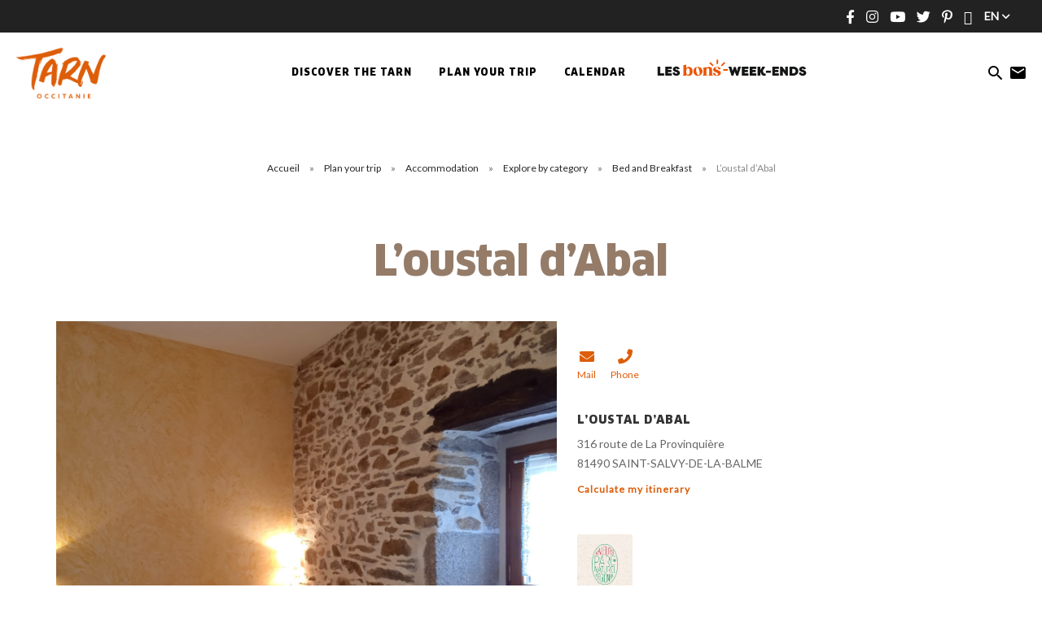

--- FILE ---
content_type: text/html; charset=UTF-8
request_url: https://www.tourisme-tarn.com/uk/hebergement-locatif/loustal-dabal/
body_size: 13434
content:
<!doctype html><html lang="en-GB" class="no-js"> <head> <meta charset="UTF-8"> <title>L&#039;oustal d&#039;Abal, Bed &amp; breakfast rental in Saint-Salvy-de-la-Balme - EN : Tourism tarn</title> <meta http-equiv="X-UA-Compatible" content="IE=edge,chrome=1"> <meta name="facebook-domain-verification" content="1jlozz5bqmvdb5d0e72dtkt73qxdeo"/> <meta name="viewport" content="width=device-width, initial-scale=1.0, minimum-scale=1.0, maximum-scale=5.0, user-scalable=yes"> <link href="//www.google-analytics.com" rel="dns-prefetch"> <meta name='robots' content='index, follow, max-image-preview:large, max-snippet:-1, max-video-preview:-1'/>  <link rel="canonical" href="https://www.tourisme-tarn.com/uk/hebergement-locatif/loustal-dabal/"/> <meta property="og:locale" content="en_GB"/> <meta property="og:type" content="article"/> <meta property="og:title" content="L&#039;oustal d&#039;Abal, Bed &amp; breakfast rental in Saint-Salvy-de-la-Balme - EN : Tourism tarn"/> <meta property="og:url" content="https://www.tourisme-tarn.com/uk/hebergement-locatif/loustal-dabal/"/> <meta property="og:site_name" content="EN : Tourism tarn"/> <meta property="article:modified_time" content="2025-09-17T00:12:24+00:00"/> <meta name="twitter:card" content="summary_large_image"/> <link rel='dns-prefetch' href='//www.tourisme-tarn.com'/><link rel='dns-prefetch' href='//cdn.jsdelivr.net'/><script type="text/javascript">/* <![CDATA[ */window._wpemojiSettings = {"baseUrl":"https:\/\/s.w.org\/images\/core\/emoji\/15.0.3\/72x72\/","ext":".png","svgUrl":"https:\/\/s.w.org\/images\/core\/emoji\/15.0.3\/svg\/","svgExt":".svg","source":{"concatemoji":"https:\/\/www.tourisme-tarn.com\/uk\/wp-includes\/js\/wp-emoji-release.min.js"}};/*! This file is auto-generated */!function(i,n){var o,s,e;function c(e){try{var t={supportTests:e,timestamp:(new Date).valueOf()};sessionStorage.setItem(o,JSON.stringify(t))}catch(e){}}function p(e,t,n){e.clearRect(0,0,e.canvas.width,e.canvas.height),e.fillText(t,0,0);var t=new Uint32Array(e.getImageData(0,0,e.canvas.width,e.canvas.height).data),r=(e.clearRect(0,0,e.canvas.width,e.canvas.height),e.fillText(n,0,0),new Uint32Array(e.getImageData(0,0,e.canvas.width,e.canvas.height).data));return t.every(function(e,t){return e===r[t]})}function u(e,t,n){switch(t){case"flag":return n(e,"\ud83c\udff3\ufe0f\u200d\u26a7\ufe0f","\ud83c\udff3\ufe0f\u200b\u26a7\ufe0f")?!1:!n(e,"\ud83c\uddfa\ud83c\uddf3","\ud83c\uddfa\u200b\ud83c\uddf3")&&!n(e,"\ud83c\udff4\udb40\udc67\udb40\udc62\udb40\udc65\udb40\udc6e\udb40\udc67\udb40\udc7f","\ud83c\udff4\u200b\udb40\udc67\u200b\udb40\udc62\u200b\udb40\udc65\u200b\udb40\udc6e\u200b\udb40\udc67\u200b\udb40\udc7f");case"emoji":return!n(e,"\ud83d\udc26\u200d\u2b1b","\ud83d\udc26\u200b\u2b1b")}return!1}function f(e,t,n){var r="undefined"!=typeof WorkerGlobalScope&&self instanceof WorkerGlobalScope?new OffscreenCanvas(300,150):i.createElement("canvas"),a=r.getContext("2d",{willReadFrequently:!0}),o=(a.textBaseline="top",a.font="600 32px Arial",{});return e.forEach(function(e){o[e]=t(a,e,n)}),o}function t(e){var t=i.createElement("script");t.src=e,t.defer=!0,i.head.appendChild(t)}"undefined"!=typeof Promise&&(o="wpEmojiSettingsSupports",s=["flag","emoji"],n.supports={everything:!0,everythingExceptFlag:!0},e=new Promise(function(e){i.addEventListener("DOMContentLoaded",e,{once:!0})}),new Promise(function(t){var n=function(){try{var e=JSON.parse(sessionStorage.getItem(o));if("object"==typeof e&&"number"==typeof e.timestamp&&(new Date).valueOf()<e.timestamp+604800&&"object"==typeof e.supportTests)return e.supportTests}catch(e){}return null}();if(!n){if("undefined"!=typeof Worker&&"undefined"!=typeof OffscreenCanvas&&"undefined"!=typeof URL&&URL.createObjectURL&&"undefined"!=typeof Blob)try{var e="postMessage("+f.toString()+"("+[JSON.stringify(s),u.toString(),p.toString()].join(",")+"));",r=new Blob([e],{type:"text/javascript"}),a=new Worker(URL.createObjectURL(r),{name:"wpTestEmojiSupports"});return void(a.onmessage=function(e){c(n=e.data),a.terminate(),t(n)})}catch(e){}c(n=f(s,u,p))}t(n)}).then(function(e){for(var t in e)n.supports[t]=e[t],n.supports.everything=n.supports.everything&&n.supports[t],"flag"!==t&&(n.supports.everythingExceptFlag=n.supports.everythingExceptFlag&&n.supports[t]);n.supports.everythingExceptFlag=n.supports.everythingExceptFlag&&!n.supports.flag,n.DOMReady=!1,n.readyCallback=function(){n.DOMReady=!0}}).then(function(){return e}).then(function(){var e;n.supports.everything||(n.readyCallback(),(e=n.source||{}).concatemoji?t(e.concatemoji):e.wpemoji&&e.twemoji&&(t(e.twemoji),t(e.wpemoji)))}))}((window,document),window._wpemojiSettings);/* ]]> */</script><link rel='stylesheet' id='wp-etourisme-css' href='https://www.tourisme-tarn.com/uk/wp-content/plugins/wp-etourisme/public/css/wp-etourisme-public.min.css' type='text/css' media='all'/><style id='wp-emoji-styles-inline-css' type='text/css'> img.wp-smiley, img.emoji { display: inline !important; border: none !important; box-shadow: none !important; height: 1em !important; width: 1em !important; margin: 0 0.07em !important; vertical-align: -0.1em !important; background: none !important; padding: 0 !important; }</style><link rel='stylesheet' id='wp-block-library-css' href='https://www.tourisme-tarn.com/uk/wp-includes/css/dist/block-library/style.min.css' type='text/css' media='all'/><style id='classic-theme-styles-inline-css' type='text/css'>/*! This file is auto-generated */.wp-block-button__link{color:#fff;background-color:#32373c;border-radius:9999px;box-shadow:none;text-decoration:none;padding:calc(.667em + 2px) calc(1.333em + 2px);font-size:1.125em}.wp-block-file__button{background:#32373c;color:#fff;text-decoration:none}</style><style id='global-styles-inline-css' type='text/css'>body{--wp--preset--gradient--vivid-cyan-blue-to-vivid-purple: linear-gradient(135deg,rgba(6,147,227,1) 0%,rgb(155,81,224) 100%);--wp--preset--gradient--light-green-cyan-to-vivid-green-cyan: linear-gradient(135deg,rgb(122,220,180) 0%,rgb(0,208,130) 100%);--wp--preset--gradient--luminous-vivid-amber-to-luminous-vivid-orange: linear-gradient(135deg,rgba(252,185,0,1) 0%,rgba(255,105,0,1) 100%);--wp--preset--gradient--luminous-vivid-orange-to-vivid-red: linear-gradient(135deg,rgba(255,105,0,1) 0%,rgb(207,46,46) 100%);--wp--preset--gradient--very-light-gray-to-cyan-bluish-gray: linear-gradient(135deg,rgb(238,238,238) 0%,rgb(169,184,195) 100%);--wp--preset--gradient--cool-to-warm-spectrum: linear-gradient(135deg,rgb(74,234,220) 0%,rgb(151,120,209) 20%,rgb(207,42,186) 40%,rgb(238,44,130) 60%,rgb(251,105,98) 80%,rgb(254,248,76) 100%);--wp--preset--gradient--blush-light-purple: linear-gradient(135deg,rgb(255,206,236) 0%,rgb(152,150,240) 100%);--wp--preset--gradient--blush-bordeaux: linear-gradient(135deg,rgb(254,205,165) 0%,rgb(254,45,45) 50%,rgb(107,0,62) 100%);--wp--preset--gradient--luminous-dusk: linear-gradient(135deg,rgb(255,203,112) 0%,rgb(199,81,192) 50%,rgb(65,88,208) 100%);--wp--preset--gradient--pale-ocean: linear-gradient(135deg,rgb(255,245,203) 0%,rgb(182,227,212) 50%,rgb(51,167,181) 100%);--wp--preset--gradient--electric-grass: linear-gradient(135deg,rgb(202,248,128) 0%,rgb(113,206,126) 100%);--wp--preset--gradient--midnight: linear-gradient(135deg,rgb(2,3,129) 0%,rgb(40,116,252) 100%);--wp--preset--font-size--small: 13px;--wp--preset--font-size--medium: 20px;--wp--preset--font-size--large: 36px;--wp--preset--font-size--x-large: 42px;--wp--preset--spacing--20: 0.44rem;--wp--preset--spacing--30: 0.67rem;--wp--preset--spacing--40: 1rem;--wp--preset--spacing--50: 1.5rem;--wp--preset--spacing--60: 2.25rem;--wp--preset--spacing--70: 3.38rem;--wp--preset--spacing--80: 5.06rem;--wp--preset--shadow--natural: 6px 6px 9px rgba(0, 0, 0, 0.2);--wp--preset--shadow--deep: 12px 12px 50px rgba(0, 0, 0, 0.4);--wp--preset--shadow--sharp: 6px 6px 0px rgba(0, 0, 0, 0.2);--wp--preset--shadow--outlined: 6px 6px 0px -3px rgba(255, 255, 255, 1), 6px 6px rgba(0, 0, 0, 1);--wp--preset--shadow--crisp: 6px 6px 0px rgba(0, 0, 0, 1);}:where(.is-layout-flex){gap: 0.5em;}:where(.is-layout-grid){gap: 0.5em;}body .is-layout-flex{display: flex;}body .is-layout-flex{flex-wrap: wrap;align-items: center;}body .is-layout-flex > *{margin: 0;}body .is-layout-grid{display: grid;}body .is-layout-grid > *{margin: 0;}:where(.wp-block-columns.is-layout-flex){gap: 2em;}:where(.wp-block-columns.is-layout-grid){gap: 2em;}:where(.wp-block-post-template.is-layout-flex){gap: 1.25em;}:where(.wp-block-post-template.is-layout-grid){gap: 1.25em;}.has-vivid-cyan-blue-to-vivid-purple-gradient-background{background: var(--wp--preset--gradient--vivid-cyan-blue-to-vivid-purple) !important;}.has-light-green-cyan-to-vivid-green-cyan-gradient-background{background: var(--wp--preset--gradient--light-green-cyan-to-vivid-green-cyan) !important;}.has-luminous-vivid-amber-to-luminous-vivid-orange-gradient-background{background: var(--wp--preset--gradient--luminous-vivid-amber-to-luminous-vivid-orange) !important;}.has-luminous-vivid-orange-to-vivid-red-gradient-background{background: var(--wp--preset--gradient--luminous-vivid-orange-to-vivid-red) !important;}.has-very-light-gray-to-cyan-bluish-gray-gradient-background{background: var(--wp--preset--gradient--very-light-gray-to-cyan-bluish-gray) !important;}.has-cool-to-warm-spectrum-gradient-background{background: var(--wp--preset--gradient--cool-to-warm-spectrum) !important;}.has-blush-light-purple-gradient-background{background: var(--wp--preset--gradient--blush-light-purple) !important;}.has-blush-bordeaux-gradient-background{background: var(--wp--preset--gradient--blush-bordeaux) !important;}.has-luminous-dusk-gradient-background{background: var(--wp--preset--gradient--luminous-dusk) !important;}.has-pale-ocean-gradient-background{background: var(--wp--preset--gradient--pale-ocean) !important;}.has-electric-grass-gradient-background{background: var(--wp--preset--gradient--electric-grass) !important;}.has-midnight-gradient-background{background: var(--wp--preset--gradient--midnight) !important;}.has-small-font-size{font-size: var(--wp--preset--font-size--small) !important;}.has-medium-font-size{font-size: var(--wp--preset--font-size--medium) !important;}.has-large-font-size{font-size: var(--wp--preset--font-size--large) !important;}.has-x-large-font-size{font-size: var(--wp--preset--font-size--x-large) !important;}.wp-block-navigation a:where(:not(.wp-element-button)){color: inherit;}:where(.wp-block-post-template.is-layout-flex){gap: 1.25em;}:where(.wp-block-post-template.is-layout-grid){gap: 1.25em;}:where(.wp-block-columns.is-layout-flex){gap: 2em;}:where(.wp-block-columns.is-layout-grid){gap: 2em;}.wp-block-pullquote{font-size: 1.5em;line-height: 1.6;}</style><link rel='stylesheet' id='iris-account-css' href='https://www.tourisme-tarn.com/uk/wp-content/plugins/iris-account/assets/dist/css/app_shared.min.css' type='text/css' media='all'/><link rel='stylesheet' id='iris-sso-instagram-css' href='https://www.tourisme-tarn.com/uk/wp-content/plugins/iris-sso-instagram/assets/dist/css/app_shared.min.css' type='text/css' media='all'/><link rel='stylesheet' id='ppress-frontend-css' href='https://www.tourisme-tarn.com/uk/wp-content/plugins/wp-user-avatar/assets/css/frontend.min.css' type='text/css' media='all'/><link rel='stylesheet' id='ppress-flatpickr-css' href='https://www.tourisme-tarn.com/uk/wp-content/plugins/wp-user-avatar/assets/flatpickr/flatpickr.min.css' type='text/css' media='all'/><link rel='stylesheet' id='ppress-select2-css' href='https://www.tourisme-tarn.com/uk/wp-content/plugins/wp-user-avatar/assets/select2/select2.min.css' type='text/css' media='all'/><link rel='stylesheet' id='app-css' href='https://www.tourisme-tarn.com/uk/wp-content/themes/cdt81/assets/dist/css/app.min.css' type='text/css' media='all'/><link rel='stylesheet' id='app-tourism-css' href='https://www.tourisme-tarn.com/uk/wp-content/themes/cdt81/assets/dist/css/app-tourism.min.css' type='text/css' media='all'/><script type="text/javascript" src="https://code.jquery.com/jquery-3.4.1.min.js" id="jquery-core-js"></script><script type="text/javascript" defer src="https://code.jquery.com/jquery-migrate-3.0.1.min.js" id="jquery-migrate-js"></script><script type="text/javascript" defer src="https://www.tourisme-tarn.com/uk/wp-content/plugins/wp-etourisme/public/js/wp-etourisme-map-adapter.min.js" id="wpetourisme-map-adapter-js"></script><script type="text/javascript" id="wpetourisme-map-js-extra">/* <![CDATA[ */var wpetMaps = {"url_public":"https:\/\/www.tourisme-tarn.com\/uk\/wp-content\/plugins\/wp-etourisme\/public\/","ajax_param":{"ajax":"https:\/\/www.tourisme-tarn.com\/uk\/wp-json\/irisit\/post_type\/hebergement-locatif","filter":{"include":[268583]},"order":{"commune":"ASC"}},"ajax_path":"https:\/\/www.tourisme-tarn.com\/uk\/wp-json\/irismap\/profile","iti_path":"https:\/\/www.tourisme-tarn.com\/uk\/wp-json\/irismap\/route","poi_path":"https:\/\/www.tourisme-tarn.com\/uk\/wp-json\/irisit\/poi\/","maps":{"leaflet":{"map_option":{"minZoom":"6","maxZoom":"16","scrollWheelZoom":""},"markeroption":{"iconSize":[40,40]},"tilesurl":"https:\/\/{s}.tile.openstreetmap.org\/{z}\/{x}\/{y}.png"},"default":{"leaflet":{"type":"leaflet","default":{"tileurl":"https:\/\/{s}.tile.openstreetmap.org\/{z}\/{x}\/{y}.png","copyright":"&copy; <a target=\"_blank\" href=\"https:\/\/www.openstreetmap.org\/copyright\">OpenStreetMap<\/a>","name":"Open Street Map"}}}},"selected":"leaflet","lightpick":"DD\/MM\/YYYY","locale":"en","legend":{"downloadpng":"Download PNG","altitudeaxis":"Altitude (m)","distanceaxis":"Distance (km)","altitude":"Altitude","elevation":"Slope","distance":"Distance"},"options":{"marker":"https:\/\/www.tourisme-tarn.com\/uk\/wp-content\/themes\/cdt81\/assets\/dist\/images\/markers\/marker.svg","markerhover":"https:\/\/www.tourisme-tarn.com\/uk\/wp-content\/themes\/cdt81\/assets\/dist\/images\/markers\/marker-hover.svg","latitude":"43.609244","longitude":"2.410015","zoom":"12","switchmode":0,"norecenter":true}};/* ]]> */</script><script type="text/javascript" defer src="https://www.tourisme-tarn.com/uk/wp-content/plugins/wp-etourisme/public/js/wp-etourisme-maps.min.js" id="wpetourisme-map-js"></script><script type="text/javascript" defer src="https://cdn.jsdelivr.net/npm/apexcharts@3.42.0" id="apexcharts-js"></script><script type="text/javascript" id="wp-etourisme-marketplace-js-extra">/* <![CDATA[ */var wpet_marketplace_param = {"ajax_url":"https:\/\/www.tourisme-tarn.com\/uk\/wp-admin\/admin-ajax.php","format":"dd\/mm\/yyyy","lightpick":"DD\/MM\/YYYY","locale":"en","max_days":"365","messages":{"date":"Arrival date field is required","enddate":"Departure date field is required","duration":"Duration field is required","adult":"Adults number field is required"}};/* ]]> */</script><script type="text/javascript" defer src="https://www.tourisme-tarn.com/uk/wp-content/plugins/wp-etourisme-marketplace/shared/js/wp-etourisme-marketplace-shared.min.js" id="wp-etourisme-marketplace-js"></script><script type="text/javascript" defer src="https://www.tourisme-tarn.com/uk/wp-content/plugins/wp-user-avatar/assets/flatpickr/flatpickr.min.js" id="ppress-flatpickr-js"></script><script type="text/javascript" defer src="https://www.tourisme-tarn.com/uk/wp-content/plugins/wp-user-avatar/assets/select2/select2.min.js" id="ppress-select2-js"></script><link rel="https://api.w.org/" href="https://www.tourisme-tarn.com/uk/wp-json/"/><link rel="alternate" type="application/json" href="https://www.tourisme-tarn.com/uk/wp-json/wp/v2/iris-private/hebergement-locatif/268583"/><link rel='shortlink' href='https://www.tourisme-tarn.com/uk/?p=268583'/><link rel="alternate" type="application/json+oembed" href="https://www.tourisme-tarn.com/uk/wp-json/oembed/1.0/embed?url=https%3A%2F%2Fwww.tourisme-tarn.com%2Fuk%2Fhebergement-locatif%2Floustal-dabal%2F"/><link rel="alternate" type="text/xml+oembed" href="https://www.tourisme-tarn.com/uk/wp-json/oembed/1.0/embed?url=https%3A%2F%2Fwww.tourisme-tarn.com%2Fuk%2Fhebergement-locatif%2Floustal-dabal%2F&#038;format=xml"/><link rel="alternate" href="https://www.tourisme-tarn.com/uk/hebergement-locatif/loustal-dabal/" hreflang="en"/><link rel="alternate" href="https://www.tourisme-tarn.com/hebergement-locatif/loustal-dabal/" hreflang="fr"/><link rel="alternate" href="https://www.tourisme-tarn.com/de/hebergement-locatif/loustal-dabal/" hreflang="de"/><link rel="alternate" href="https://www.tourisme-tarn.com/es/hebergement-locatif/loustal-dabal/" hreflang="es"/><link rel="alternate" href="https://www.tourisme-tarn.com/hebergement-locatif/loustal-dabal/" hreflang="x-default"/><script type="text/javascript">document.documentElement.className += " js";</script><link rel="icon" href="https://www.tourisme-tarn.com/uk/wp-content/uploads/sites/15/2021/04/cropped-favicon-32x32.png" sizes="32x32"/><link rel="icon" href="https://www.tourisme-tarn.com/uk/wp-content/uploads/sites/15/2021/04/cropped-favicon-192x192.png" sizes="192x192"/><link rel="apple-touch-icon" href="https://www.tourisme-tarn.com/uk/wp-content/uploads/sites/15/2021/04/cropped-favicon-180x180.png"/><meta name="msapplication-TileImage" content="https://www.tourisme-tarn.com/uk/wp-content/uploads/sites/15/2021/04/cropped-favicon-270x270.png"/> <script type="application/ld+json"> { "@context": "http://schema.org/", "@type": "TouristInformationCenter", "name": "Tarn Tourisme", "address": { "@type": "PostalAddress", "streetAddress":"10 Rue des Grenadiers", "postalCode":"81000", "addressLocality":"ALBI" }, "image": { "@type": "ImageObject", "url":"https://www.tourisme-tarn.com/uk/wp-content/themes/cdt81/assets/dist/images/logo.svg" }, "telephone": "0563773210", "geo": { "@type": "GeoCoordinates", "latitude": "43.9277748", "longitude": "2.1475539" }, "sameAs" : [ "https://www.facebook.com/tourismetarn","https://www.instagram.com/tourismetarn/","https://www.youtube.com/user/cdttarn","https://twitter.com/TourismeTarn","https://www.pinterest.fr/tourismetarn/","https://www.tripadvisor.fr/Tourism-g1189916-Tarn_Occitanie-Vacations.html#19793454" ] }</script> <script>(function (w, d, s, l, i) { w[l] = w[l] || []; w[l].push({ 'gtm.start': new Date().getTime(), event: 'gtm.js' }); var f = d.getElementsByTagName(s)[0], j = d.createElement(s), dl = l != 'dataLayer' ? '&l=' + l : ''; j.async = true; j.src = 'https://www.googletagmanager.com/gtm.js?id=' + i + dl; f.parentNode.insertBefore(j, f); })(window, document, 'script', 'dataLayer', 'GTM-KN55D8Q'); </script>  <script> !function(f,b,e,v,n,t,s) {if(f.fbq)return;n=f.fbq=function(){n.callMethod? n.callMethod.apply(n,arguments):n.queue.push(arguments)}; if(!f._fbq)f._fbq=n;n.push=n;n.loaded=!0;n.version='2.0'; n.queue=[];t=b.createElement(e);t.async=!0; t.src=v;s=b.getElementsByTagName(e)[0]; s.parentNode.insertBefore(t,s)}(window,document,'script', 'https://connect.facebook.net/en_US/fbevents.js'); fbq('init', '244221956964968'); fbq('track', 'PageView'); </script> <noscript> <img height="1" width="1" src="https://www.facebook.com/tr?id=244221956964968&ev=PageView&noscript=1"/> </noscript>   <script type="text/javascript"> var _smartsupp = _smartsupp || {}; _smartsupp.key = 'a87af3bfa1cf1ae5c0de524f9be6a8058e7cf2da'; window.smartsupp||(function(d) { var s,c,o=smartsupp=function(){ o._.push(arguments)};o._=[]; s=d.getElementsByTagName('script')[0];c=d.createElement('script'); c.type='text/javascript';c.charset='utf-8';c.async=true; c.src='https://www.smartsuppchat.com/loader.js?';s.parentNode.insertBefore(c,s); })(document); </script>  <script> !function (w, d, t) { w.TiktokAnalyticsObject=t;var ttq=w[t]=w[t]||[];ttq.methods=["page","track","identify","instances","debug","on","off","once","ready","alias","group","enableCookie","disableCookie"],ttq.setAndDefer=function(t,e){t[e]=function(){t.push([e].concat(Array.prototype.slice.call(arguments,0)))}};for(var i=0;i<ttq.methods.length;i++)ttq.setAndDefer(ttq,ttq.methods[i]);ttq.instance=function(t){for(var e=ttq._i[t]||[],n=0;n<ttq.methods.length;n++ )ttq.setAndDefer(e,ttq.methods[n]);return e},ttq.load=function(e,n){var i="https://analytics.tiktok.com/i18n/pixel/events.js";ttq._i=ttq._i||{},ttq._i[e]=[],ttq._i[e]._u=i,ttq._t=ttq._t||{},ttq._t[e]=+new Date,ttq._o=ttq._o||{},ttq._o[e]=n||{};n=document.createElement("script");n.type="text/javascript",n.async=!0,n.src=i+"?sdkid="+e+"&lib="+t;e=document.getElementsByTagName("script")[0];e.parentNode.insertBefore(n,e)}; ttq.load('CJM7PCRC77U2JVNG7K5G'); ttq.page(); }(window, document, 'ttq'); </script>  <script> !function(e){if(!window.pintrk){window.pintrk = function () { window.pintrk.queue.push(Array.prototype.slice.call(arguments))};var n=window.pintrk;n.queue=[],n.version="3.0";var t=document.createElement("script");t.async=!0,t.src=e;var r=document.getElementsByTagName("script")[0]; r.parentNode.insertBefore(t,r)}}("https://s.pinimg.com/ct/core.js"); pintrk('load', '2614175071707', {em: '<user_email_address>'}); pintrk('page'); </script> <noscript> <img height="1" width="1" style="display:none;" alt="" src="https://ct.pinterest.com/v3/?event=init&tid=2614175071707&pd[em]=<hashed_email_address>&noscript=1"/> </noscript>  </head> <body class="hebergement-locatif-template-default single single-hebergement-locatif postid-268583 single-wpet" id="body"> <noscript> <iframe src="https://www.googletagmanager.com/ns.html?id=GTM-KN55D8Q" height="0" width="0" style="display:none;visibility:hidden"></iframe> </noscript> <script async>(function(s,u,m,o,j,v){j=u.createElement(m);v=u.getElementsByTagName(m)[0];j.async=1;j.src=o;j.dataset.sumoSiteId='13e72d0866107e11246946a5ebdf0e5b7caa4284d8a71161737e1fe505921af2';v.parentNode.insertBefore(j,v)})(window,document,'script','//load.sumo.com/');</script> <div class="wrapper"> <header class="header " role="banner"> <div class="topbar"> <p class="topbar-text"></p><div class="topbar-menu"> <ul class="socialsList text-center"> <li class="socialsItem socialsItem--facebook"> <a target="_blank" href="https://www.facebook.com/tourismetarn" data-toggle="tooltip" data-placement="bottom" data-title="Follow us on Facebook"> <span class="hide">Follow us on Facebook</span> </a> </li> <li class="socialsItem socialsItem--instagram"> <a target="_blank" href="https://www.instagram.com/tourismetarn/" data-toggle="tooltip" data-placement="bottom" data-title="Follow us on Instagram"> <span class="hide">Follow us on Instagram</span> </a> </li> <li class="socialsItem socialsItem--youtube"> <a target="_blank" href="https://www.youtube.com/user/cdttarn" data-toggle="tooltip" data-placement="bottom" data-title="Follow us on youtube"> <span class="hide">Follow us on youtube</span> </a> </li> <li class="socialsItem socialsItem--twitter"> <a target="_blank" href="https://twitter.com/TourismeTarn" data-toggle="tooltip" data-placement="bottom" data-title="Follow us on twitter"> <span class="hide">Follow us on twitter</span> </a> </li> <li class="socialsItem socialsItem--pinterest"> <a target="_blank" href="https://www.pinterest.fr/tourismetarn/" data-toggle="tooltip" data-placement="bottom" data-title="Follow us on Pinterest"> <span class="hide">Follow us on Pinterest</span> </a> </li> <li class="socialsItem socialsItem--tripadvisor"> <a target="_blank" href="https://www.tripadvisor.fr/Tourism-g1189916-Tarn_Occitanie-Vacations.html#19793454" data-toggle="tooltip" data-placement="bottom" data-title="Follow us on Tripadvisor"> <span class="hide">Follow us on Tripadvisor</span> </a> </li> </ul> <div class="toolsItem toolsItem--langSwitcher langSwitcher" id="langSwitcher"> <li class="langSwitcher_current notranslate"> en </li> <ul id="sortable" class="ui-sortable langList langSwitcher_langs"> <li class="toolsItem--lang"> <span class="langCurrent"> en </span> <ul class="langList"> <li class="langItem"> <a target="_blank" href="https://www.tourisme-tarn.com/hebergement-locatif/loustal-dabal/"> <span>fr</span> </a> </li> <li class="langItem"> <a target="_blank" href="https://www.tourisme-tarn.com/de/hebergement-locatif/loustal-dabal/"> <span>de</span> </a> </li> <li class="langItem"> <a target="_blank" href="https://www.tourisme-tarn.com/es/hebergement-locatif/loustal-dabal/"> <span>es</span> </a> </li> </ul> </li> </ul> </div></div> </div> <div class="navbar "> <div class="navbarWrapper"> <p class="logo"> <a class="logoItem" href="https://www.tourisme-tarn.com/uk"> <span class="sr-only">EN : Tourism tarn</span> </a> </p><nav class="menu-menu-header-container mainnav" data-id="wpiris-menu"> <ul class="menu"> <li class="menu-item menu-item-has-children" data-id="wpiris-menu-item"> <a href="https://www.tourisme-tarn.com/uk/discover-the-tarn/"> Discover the Tarn </a> <button type="button" class="moreMenu" data-trigger="wpiris-menu-more" aria-hidden="true"> See more </button> <div class="subMenu"> <div class="subMenuInner clear"> <button class="menuBack" data-trigger="wpiris-menu-back" type="button" aria-hidden="true">return</button> <div class="subMenuInnerColumn"> <div class="subMenuInnerListLi"> <div class="subMenuInnerListLiContent"> <p class="subMenuInnerListLiContentThumbnail" data-trigger="wpiris-click"> <span class="subMenuInnerListLiContentTitle"> <a href="https://www.tourisme-tarn.com/uk/discover-the-tarn/unmissable-attractions/"> Unmissable attractions </a> </span> </p> <p class="subMenuInnerListLiContentTitleSub"> <a href="https://www.tourisme-tarn.com/uk/discover-the-tarn/unmissable-attractions/albi-episcopal-city/"> Albi, Episcopal City </a> </p> <p class="subMenuInnerListLiContentTitleSub"> <a href="https://www.tourisme-tarn.com/uk/discover-the-tarn/unmissable-attractions/cordes-sur-ciel/"> Cordes sur Ciel </a> </p> <p class="subMenuInnerListLiContentTitleSub"> <a href="https://www.tourisme-tarn.com/uk/discover-the-tarn/unmissable-attractions/abbey-school-of-soreze/"> Sorèze : The Abbey School of Sorèze and Museum of Dom Robert </a> </p> <p class="subMenuInnerListLiContentTitleSub"> <a href="https://www.tourisme-tarn.com/uk/discover-the-tarn/unmissable-attractions/vineyard-of-gaillac/"> The vineyard of Gaillac </a> </p> <p class="subMenuInnerListLiContentTitleSub"> <a href="https://www.tourisme-tarn.com/uk/discover-the-tarn/unmissable-attractions/rocks-of-the-sidobre/"> The rocks of the Sidobre </a> </p> <p class="subMenuInnerListLiContentTitleSub"> <a href="https://www.tourisme-tarn.com/uk/discover-the-tarn/unmissable-attractions/castres-and-montagne-noire/"> Castres and Montagne Noire </a> </p> </div> </div> </div> <div class="subMenuInnerColumn"> <div class="subMenuInnerListLi"> <div class="subMenuInnerListLiBloc" data-trigger="wpiris-click"> <p class="subMenuInnerListLiThumbnail"> <img data-src="https://www.tourisme-tarn.com/uk/wp-content/uploads/sites/15/2020/06/IMG_2213.JPG-1200px-380x488.jpg" alt="Need inspiration?"> </p> <p class="subMenuInnerListLiTitle"> <a href="https://www.tourisme-tarn.com/uk/discover-the-tarn/inspiration/"> Need inspiration? </a> </p> </div> </div> </div> <div class="subMenuInnerColumn"> <div class="subMenuInnerListLi"> <div class="subMenuInnerListLiBloc" data-trigger="wpiris-click"> <p class="subMenuInnerListLiThumbnail"> <img data-src="https://www.tourisme-tarn.com/uk/wp-content/uploads/sites/15/2020/07/LUC_4006.jpg-1200px-1-380x488.jpg" alt="5 good reasons to come to the Tarn"> </p> <p class="subMenuInnerListLiTitle"> <a href="https://www.tourisme-tarn.com/uk/discover-the-tarn/5-good-reasons-to-come-to-the-tarn/"> 5 good reasons to come to the Tarn </a> </p> </div> </div> </div> <div class="subMenuInnerColumn"> <div class="subMenuInnerListLi"> <div class="subMenuInnerListLiBloc" data-trigger="wpiris-click"> <p class="subMenuInnerListLiThumbnail"> <img data-src="https://www.tourisme-tarn.com/uk/wp-content/uploads/sites/15/2019/04/Puycelsi-1-380x488.jpg" alt="Towns, Villages and Bastides"> </p> <p class="subMenuInnerListLiTitle"> <a href="https://www.tourisme-tarn.com/uk/discover-the-tarn/unmissable-attractions/towns-villages-and-bastides/"> Towns, Villages and Bastides </a> </p> </div> </div> </div> </div> </div> </li> <li class="menu-item menu-item-has-children" data-id="wpiris-menu-item"> <a href="https://www.tourisme-tarn.com/uk/plan-your-trip/"> <span>Plan your trip</span> </a> <button type="button" class="moreMenu" data-trigger="wpiris-menu-more" aria-hidden="true"> See more </button> <div class="subMenu"> <div class="subMenuInner clear"> <button class="menuBack" data-trigger="wpiris-menu-back" type="button" aria-hidden="true">return</button> <div class="subMenuInnerColumn"> <div class="subMenuInnerListLi"> <div class="subMenuInnerListLiContent"> <p class="subMenuInnerListLiContentThumbnail" data-trigger="wpiris-click"> <span class="subMenuInnerListLiContentTitle"> <a href="https://www.tourisme-tarn.com/uk/plan-your-trip/accomodation/"> Accommodation </a> </span> </p> <p class="subMenuInnerListLiContentTitleSub"> <a href="https://www.tourisme-tarn.com/uk/plan-your-trip/accomodation/desires/"> Based on your desires </a> </p> <p class="subMenuInnerListLiContentTitleSub"> <a href="https://www.tourisme-tarn.com/uk/plan-your-trip/accomodation/by-category/campsites/"> Campsites </a> </p> <p class="subMenuInnerListLiContentTitleSub"> <a href="https://www.tourisme-tarn.com/uk/plan-your-trip/accomodation/by-category/hotels/"> Hotels </a> </p> <p class="subMenuInnerListLiContentTitleSub"> <a href="https://www.tourisme-tarn.com/uk/plan-your-trip/accomodation/by-category/locations-et-gites/"> Rentals and Gîtes </a> </p> <p class="subMenuInnerListLiContentTitleSub"> <a href="https://www.tourisme-tarn.com/uk/plan-your-trip/accomodation/by-category/"> Explore by category </a> </p> </div> </div> </div> <div class="subMenuInnerColumn"> <div class="subMenuInnerListLi"> <div class="subMenuInnerListLiContent"> <p class="subMenuInnerListLiContentThumbnail" data-trigger="wpiris-click"> <span class="subMenuInnerListLiContentTitle"> <a href="https://www.tourisme-tarn.com/uk/plan-your-trip/find-your-restaurant/"> Restaurant </a> </span> </p> <p class="subMenuInnerListLiContentTitleSub"> <a href="https://www.tourisme-tarn.com/uk/plan-your-trip/find-your-restaurant/eat-at-the-waters-edge/"> Eat at the water&#8217;s edge </a> </p> <p class="subMenuInnerListLiContentTitleSub"> <a href="https://www.tourisme-tarn.com/uk/plan-your-trip/find-your-restaurant/picnic/"> Picnic </a> </p> <p class="subMenuInnerListLiContentTitleSub"> <a href="https://www.tourisme-tarn.com/uk/plan-your-trip/find-your-restaurant/gastronomic-restaurants/"> Gastronomic restaurants </a> </p> <p class="subMenuInnerListLiContentTitleSub"> <a href="https://www.tourisme-tarn.com/uk/plan-your-trip/find-your-restaurant/regional-specialties/"> Regional specialties </a> </p> <p class="subMenuInnerListLiContentTitleSub"> <a href="https://www.tourisme-tarn.com/uk/plan-your-trip/find-your-restaurant/find-your-restaurant/"> Find Your Restaurant </a> </p> </div> </div> </div> <div class="subMenuInnerColumn"> <div class="subMenuInnerListLi"> <div class="subMenuInnerListLiContent"> <p class="subMenuInnerListLiContentThumbnail" data-trigger="wpiris-click"> <span class="subMenuInnerListLiContentTitle"> <a href="https://www.tourisme-tarn.com/uk/plan-your-trip/rambles-hikes/"> Rambles and Hikes </a> </span> </p> <p class="subMenuInnerListLiContentTitleSub"> <a href="https://www.tourisme-tarn.com/uk/plan-your-trip/rambles-hikes/find-hike/"> Find a Hike </a> </p> <p class="subMenuInnerListLiContentTitleSub"> <a href="https://www.tourisme-tarn.com/uk/plan-your-trip/rambles-hikes/with-family/"> With family </a> </p> <p class="subMenuInnerListLiContentTitleSub"> <a href="https://www.tourisme-tarn.com/uk/plan-your-trip/rambles-hikes/water-edge/"> At the water&#8217;s edge </a> </p> <p class="subMenuInnerListLiContentTitleSub"> <a href="https://www.tourisme-tarn.com/uk/plan-your-trip/rambles-hikes/great-view/"> Great view </a> </p> <p class="subMenuInnerListLiContentTitleSub"> <a href="https://www.tourisme-tarn.com/uk/plan-your-trip/rambles-hikes/mountain-bike/"> On my mountain bike </a> </p> </div> </div> </div> <div class="subMenuInnerColumn"> <div class="subMenuInnerListAccelerateurs" data-trigger="wpiris-click"> <div class="subMenuInnerListAccelerateursItem"> <p class="subMenuInnerListAccelerateursItemThumbnail"> <img data-src="https://www.tourisme-tarn.com/uk/wp-content/uploads/sites/15/2016/09/01_vue_generale_des_voutes_de_la_cathedrale_sainte-Cecile.jpg" alt="Sites and Museums"> </p> <p class="subMenuInnerListAccelerateursItemTitle"> <a href="https://www.tourisme-tarn.com/uk/plan-your-trip/activities/sites-museums/"> Sites and Museums </a> </p> </div> </div> <div class="subMenuInnerListAccelerateurs" data-trigger="wpiris-click"> <div class="subMenuInnerListAccelerateursItem"> <p class="subMenuInnerListAccelerateursItemThumbnail"> <img data-src="https://www.tourisme-tarn.com/uk/wp-content/uploads/sites/15/2016/09/ALbi-LUC_1608.jpg" alt="Towns and Villages"> </p> <p class="subMenuInnerListAccelerateursItemTitle"> <a href="https://www.tourisme-tarn.com/uk/plan-your-trip/activities/towns-and-villages/"> Towns and Villages </a> </p> </div> </div> <div class="subMenuInnerListAccelerateurs" data-trigger="wpiris-click"> <div class="subMenuInnerListAccelerateursItem"> <p class="subMenuInnerListAccelerateursItemThumbnail"> <img data-src="https://www.tourisme-tarn.com/uk/wp-content/uploads/sites/15/2016/09/cordes©CDTTarn_PascaleWalter2014-28.jpg" alt="Artists and Creators"> </p> <p class="subMenuInnerListAccelerateursItemTitle"> <a href="https://www.tourisme-tarn.com/uk/plan-your-trip/activities/artists-creators/"> Artists and Creators </a> </p> </div> </div> <div class="subMenuInnerListAccelerateurs" data-trigger="wpiris-click"> <div class="subMenuInnerListAccelerateursItem"> <p class="subMenuInnerListAccelerateursItemThumbnail"> <img data-src="https://www.tourisme-tarn.com/uk/wp-content/uploads/sites/15/2016/09/Saïx-Ventdautan-Christophe_Bouthé-©2014.jpg" alt="Water Sports"> </p> <p class="subMenuInnerListAccelerateursItemTitle"> <a href="https://www.tourisme-tarn.com/uk/plan-your-trip/activities/water-sports/"> Water Sports </a> </p> </div> </div> </div> </div> </div> </li> <li class="menu-item"> <a href="https://www.tourisme-tarn.com/uk/calendar/"> Calendar </a> </li> <li class="menu-item menu-item--highlight"> <a href="https://www.tourisme-tarn.com/uk/hebergement-locatif/loustal-dabal/"> <span class="sr-only">L&#8217;oustal d&#8217;Abal</span> </a> </li> </ul> <div class="topbar--mobile"> <p class="topbar-text"></p><div class="topbar-menu"> <ul class="socialsList text-center"> <li class="socialsItem socialsItem--facebook"> <a target="_blank" href="https://www.facebook.com/tourismetarn" data-toggle="tooltip" data-placement="bottom" data-title="Follow us on Facebook"> <span class="hide">Follow us on Facebook</span> </a> </li> <li class="socialsItem socialsItem--instagram"> <a target="_blank" href="https://www.instagram.com/tourismetarn/" data-toggle="tooltip" data-placement="bottom" data-title="Follow us on Instagram"> <span class="hide">Follow us on Instagram</span> </a> </li> <li class="socialsItem socialsItem--youtube"> <a target="_blank" href="https://www.youtube.com/user/cdttarn" data-toggle="tooltip" data-placement="bottom" data-title="Follow us on youtube"> <span class="hide">Follow us on youtube</span> </a> </li> <li class="socialsItem socialsItem--twitter"> <a target="_blank" href="https://twitter.com/TourismeTarn" data-toggle="tooltip" data-placement="bottom" data-title="Follow us on twitter"> <span class="hide">Follow us on twitter</span> </a> </li> <li class="socialsItem socialsItem--pinterest"> <a target="_blank" href="https://www.pinterest.fr/tourismetarn/" data-toggle="tooltip" data-placement="bottom" data-title="Follow us on Pinterest"> <span class="hide">Follow us on Pinterest</span> </a> </li> <li class="socialsItem socialsItem--tripadvisor"> <a target="_blank" href="https://www.tripadvisor.fr/Tourism-g1189916-Tarn_Occitanie-Vacations.html#19793454" data-toggle="tooltip" data-placement="bottom" data-title="Follow us on Tripadvisor"> <span class="hide">Follow us on Tripadvisor</span> </a> </li> </ul> <div class="toolsItem toolsItem--langSwitcher langSwitcher" id="langSwitcher"> <li class="langSwitcher_current notranslate"> en </li> <ul id="sortable" class="ui-sortable langList langSwitcher_langs"> <li class="toolsItem--lang"> <span class="langCurrent"> en </span> <ul class="langList"> <li class="langItem"> <a target="_blank" href="https://www.tourisme-tarn.com/hebergement-locatif/loustal-dabal/"> <span>fr</span> </a> </li> <li class="langItem"> <a target="_blank" href="https://www.tourisme-tarn.com/de/hebergement-locatif/loustal-dabal/"> <span>de</span> </a> </li> <li class="langItem"> <a target="_blank" href="https://www.tourisme-tarn.com/es/hebergement-locatif/loustal-dabal/"> <span>es</span> </a> </li> </ul> </li> </ul> </div></div> </div> <ul class="toolsMobile"> <div class="toolsItem toolsItem--langSwitcher langSwitcher" id="langSwitcher" data-current-lang=""> <li class="langSwitcher_current notranslate"> en </li> <ul id="sortable" class="ui-sortable langList langSwitcher_langs"> <li class="toolsItem--lang"> <span class="langCurrent"> en </span> <ul class="langList"> <li class="langItem"> <a target="_blank" href="https://www.tourisme-tarn.com/hebergement-locatif/loustal-dabal/"> <span>fr</span> </a> </li> <li class="langItem"> <a target="_blank" href="https://www.tourisme-tarn.com/de/hebergement-locatif/loustal-dabal/"> <span>de</span> </a> </li> <li class="langItem"> <a target="_blank" href="https://www.tourisme-tarn.com/es/hebergement-locatif/loustal-dabal/"> <span>es</span> </a> </li> </ul> </li> </ul> </div> </ul></nav><div class="tools"> <div class="toolsItem toolsItem--panier" data-placement="bottom" data-original-title="Basket" data-toggle="tooltip"> <div id="widget-panier" data-wpet-widget="opensystem-cart"></div> </div> <p class="toolsItem toolsItem--search"> <a href="#wpSearchLayout" data-trigger="wpiris-search-layout" data-toggle="tooltip" data-placement="bottom" title="Search"> <span class="sr-only">I research</span> </a> </p> <p class="toolsItem toolsItem--contact"> <a href="https://www.tourisme-tarn.com/uk/contact/" data-toggle="tooltip" data-placement="bottom" title="Contact us"> <span class="sr-only">Contact us</span> </a> </p> <p class="toolsItem burger"> <button class="burgerItem" data-trigger="wpiris-menu-toggle"> <span class="sr-only">Menu</span> <span class="burgerItemBar--1"></span> <span class="burgerItemBar--2"></span> <span class="burgerItemBar--3"></span> </button> </p></div> </div> </div> </header> <div class="banner container " data-banner=""> <div class="banner container"> <p class="breadcrumbs"> <span xmlns:v="http://rdf.data-vocabulary.org/#"> <span typeof="v:Breadcrumb"> <a href="https://www.tourisme-tarn.com/uk" rel="v:url" property="v:title">Accueil</a> » <span rel="v:child" typeof="v:Breadcrumb"> <a href="https://www.tourisme-tarn.com/uk/plan-your-trip/" rel="v:url" property="v:title"> Plan your trip </a> » </span> <span rel="v:child" typeof="v:Breadcrumb"> <a href="https://www.tourisme-tarn.com/uk/plan-your-trip/accomodation/" rel="v:url" property="v:title"> Accommodation </a> » </span> <span rel="v:child" typeof="v:Breadcrumb"> <a href="https://www.tourisme-tarn.com/uk/plan-your-trip/accomodation/by-category/" rel="v:url" property="v:title"> Explore by category </a> » </span> <span rel="v:child" typeof="v:Breadcrumb"> <a href="https://www.tourisme-tarn.com/uk/plan-your-trip/accomodation/by-category/bed-and-breakfast/" rel="v:url" property="v:title"> Bed and Breakfast </a> » </span> <span class="breadcrumb_last">L&#8217;oustal d&#8217;Abal</span> </span> </span> </p> </div> </div> <main id="main" role="main" > <section class="section section--wpet clear" id="primary"> <div class="wpetTopbar"> <p class="wpetBack"> <a href="https://www.tourisme-tarn.com/uk/plan-your-trip/accomodation/by-category/bed-and-breakfast/"> <span class="sr-only">Return</span> </a> </p> <div class="wpetIcons "> <ul> <li class="wpetIconsItem wpetIconsItem--mail"> <a href="#modal-contact" data-toggle="modal"> <span>Mail</span> </a> </li> <li class="wpetIconsItem wpetIconsItem--phone"> <a class="GtmButtonContactTelephonePrestataire" itemprop="telephone" href="tel:06 83 13 10 83" data-original-title="06 83 13 10 83</br>05 63 50 71 79" rel="tooltip" data-placement="bottom" data-html="true"> <span>Phone</span> </a> </li> </ul> </div></div> <div class="container clear"> <div class="wpetHeading"> <h1 class="wpetTitle entryTitle" itemprop="name">L&#8217;oustal d&#8217;Abal</h1> </div> <article class="wpetSection"> <div class="wpetGallery" data-id="wpet-slick-gallery"> <div class="wpetGalleryItem" data-id="wpet-slick-gallery-item"> <a class="wpetGalleryItemThumbnail" data-fancybox="images" href="https://www.tourisme-tarn.com/uk/wp-content/uploads/sites/15/wpetourisme/34361159-diaporama.jpg" title="34361159-diaporama"> <img data-src="https://www.tourisme-tarn.com/uk/wp-content/uploads/sites/15/wpetourisme/34361159-diaporama.jpg" alt="34361159-diaporama" itemprop="image"> </a> </div> <div class="wpetGalleryItem" data-id="wpet-slick-gallery-item"> <a class="wpetGalleryItemThumbnail" data-fancybox="images" href="https://www.tourisme-tarn.com/uk/wp-content/uploads/sites/15/wpetourisme/34360809-diaporama.jpg" title="34360809-diaporama"> <img data-src="https://www.tourisme-tarn.com/uk/wp-content/uploads/sites/15/wpetourisme/34360809-diaporama.jpg" alt="34360809-diaporama" itemprop="image"> </a> </div> <div class="wpetGalleryItem" data-id="wpet-slick-gallery-item"> <a class="wpetGalleryItemThumbnail" data-fancybox="images" href="https://www.tourisme-tarn.com/uk/wp-content/uploads/sites/15/wpetourisme/34361027-diaporama.jpg" title="34361027-diaporama"> <img data-src="https://www.tourisme-tarn.com/uk/wp-content/uploads/sites/15/wpetourisme/34361027-diaporama.jpg" alt="34361027-diaporama" itemprop="image"> </a> </div> <div class="wpetGalleryItem" data-id="wpet-slick-gallery-item"> <a class="wpetGalleryItemThumbnail" data-fancybox="images" href="https://www.tourisme-tarn.com/uk/wp-content/uploads/sites/15/wpetourisme/34360926-diaporama.jpg" title="34360926-diaporama"> <img data-src="https://www.tourisme-tarn.com/uk/wp-content/uploads/sites/15/wpetourisme/34360926-diaporama.jpg" alt="34360926-diaporama" itemprop="image"> </a> </div> <div class="wpetGalleryItem" data-id="wpet-slick-gallery-item"> <a class="wpetGalleryItemThumbnail" data-fancybox="images" href="https://www.tourisme-tarn.com/uk/wp-content/uploads/sites/15/wpetourisme/34361812-diaporama.jpg" title="34361812-diaporama"> <img data-src="https://www.tourisme-tarn.com/uk/wp-content/uploads/sites/15/wpetourisme/34361812-diaporama.jpg" alt="34361812-diaporama" itemprop="image"> </a> </div> <div class="wpetGalleryItem" data-id="wpet-slick-gallery-item"> <a class="wpetGalleryItemThumbnail" data-fancybox="images" href="https://www.tourisme-tarn.com/uk/wp-content/uploads/sites/15/wpetourisme/34362301-diaporama.jpg" title="34362301-diaporama"> <img data-src="https://www.tourisme-tarn.com/uk/wp-content/uploads/sites/15/wpetourisme/34362301-diaporama.jpg" alt="34362301-diaporama" itemprop="image"> </a> </div> <div class="wpetGalleryItem" data-id="wpet-slick-gallery-item"> <a class="wpetGalleryItemThumbnail" data-fancybox="images" href="https://www.tourisme-tarn.com/uk/wp-content/uploads/sites/15/wpetourisme/34361811-diaporama.jpg" title="34361811-diaporama"> <img data-src="https://www.tourisme-tarn.com/uk/wp-content/uploads/sites/15/wpetourisme/34361811-diaporama.jpg" alt="34361811-diaporama" itemprop="image"> </a> </div> <div class="wpetGalleryItem" data-id="wpet-slick-gallery-item"> <a class="wpetGalleryItemThumbnail" data-fancybox="images" href="https://www.tourisme-tarn.com/uk/wp-content/uploads/sites/15/wpetourisme/34362251-diaporama.jpg" title="34362251-diaporama"> <img data-src="https://www.tourisme-tarn.com/uk/wp-content/uploads/sites/15/wpetourisme/34362251-diaporama.jpg" alt="34362251-diaporama" itemprop="image"> </a> </div> <div class="wpetGalleryItem" data-id="wpet-slick-gallery-item"> <a class="wpetGalleryItemThumbnail" data-fancybox="images" href="https://www.tourisme-tarn.com/uk/wp-content/uploads/sites/15/wpetourisme/12582191-diaporama.jpg" title="12582191-diaporama"> <img data-src="https://www.tourisme-tarn.com/uk/wp-content/uploads/sites/15/wpetourisme/12582191-diaporama.jpg" alt="12582191-diaporama" itemprop="image"> </a> </div> <div class="wpetGalleryItem" data-id="wpet-slick-gallery-item"> <a class="wpetGalleryItemThumbnail" data-fancybox="images" href="https://www.tourisme-tarn.com/uk/wp-content/uploads/sites/15/wpetourisme/12582195-diaporama.jpg" title="12582195-diaporama"> <img data-src="https://www.tourisme-tarn.com/uk/wp-content/uploads/sites/15/wpetourisme/12582195-diaporama.jpg" alt="12582195-diaporama" itemprop="image"> </a> </div> <div class="wpetGalleryItem" data-id="wpet-slick-gallery-item"> <a class="wpetGalleryItemThumbnail" data-fancybox="images" href="https://www.tourisme-tarn.com/uk/wp-content/uploads/sites/15/wpetourisme/12582196-diaporama.jpg" title="12582196-diaporama"> <img data-src="https://www.tourisme-tarn.com/uk/wp-content/uploads/sites/15/wpetourisme/12582196-diaporama.jpg" alt="12582196-diaporama" itemprop="image"> </a> </div> <div class="wpetGalleryItem" data-id="wpet-slick-gallery-item"> <a class="wpetGalleryItemThumbnail" data-fancybox="images" href="https://www.tourisme-tarn.com/uk/wp-content/uploads/sites/15/wpetourisme/12582197-diaporama.jpg" title="12582197-diaporama"> <img data-src="https://www.tourisme-tarn.com/uk/wp-content/uploads/sites/15/wpetourisme/12582197-diaporama.jpg" alt="12582197-diaporama" itemprop="image"> </a> </div> <div class="wpetGalleryCount"> 12 </div> </div> <div class="wpetSectionAside"> <div class="wpetNavigation js-wpetNavigation hentry"> <ul class="anchor" data-id="wpet-anchor"> <li class="anchorItem description" data-trigger="wpet-anchor-item"> <a href="#description">À propos</a> </li> <li class="anchorItem informations-complementaires" data-trigger="wpet-anchor-item"> <a href="#informations-complementaires">Informations supplémentaires</a> </li> <li class="anchorItem reservation" data-trigger="wpet-anchor-item"> <a href="#reservation">Bookable online</a> </li> <li class="anchorItem capacite" data-trigger="wpet-anchor-item"> <a href="#capacite">Capacité</a> </li> <li class="anchorItem ouverture" data-trigger="wpet-anchor-item"> <a href="#ouverture">Ouverture</a> </li> <li class="anchorItem tarifs" data-trigger="wpet-anchor-item"> <a href="#tarifs">Tarifs</a> </li> <li class="anchorItem prestation" data-trigger="wpet-anchor-item"> <a href="#prestation">Prestations</a> </li> </ul></div><div class="wpetPagination"> <p class="wpetPaginationItem wpetPaginationItem--prev" data-placement="bottom" data-original-title="Previous offer" data-toggle="tooltip"> <a href="https://www.tourisme-tarn.com/uk/hebergement-locatif/rubler-rodolphe/" rel="prev"></a> </p> <p class="wpetPaginationItem wpetPaginationItem--list" data-placement="bottom" data-original-title="Back to the list" data-toggle="tooltip"> <a href="https://www.tourisme-tarn.com/uk/plan-your-trip/accomodation/by-category/bed-and-breakfast/"> <span class="sr-only">Back to the list </span> </a> </p> <p class="wpetPaginationItem wpetPaginationItem--next" data-placement="bottom" data-original-title="Next offer" data-toggle="tooltip"> <a href="https://www.tourisme-tarn.com/uk/hebergement-locatif/gite-rue-des-cedres/" rel="next"></a> </p> </div> </div> <div class="wpetSectionContent hentry"> <div class="wpetStrate" id="description" data-id="wpet-strate"> <div class="wpetStrateParts wpetStrateParts--label"> <h3 class="wpetStratePartsTitle">Classement & labels</h3> <ul class="wpetTags"> <li> 2 keys </li> <li> Valeurs Parc Naturel Régional </li> </ul> </div> </div> <div class="wpetStrate" id="informations-complementaires" data-id="wpet-strate"> <h2 class="wpetStrateTitle" data-trigger="wpet-open-strate"> Informations supplémentaires </h2> <div class="wpetStrateParts"> <p> <b>Animaux acceptés</b> : Non </p> </div> <div class="wpetStrateParts"> <h3 class="wpetStratePartsTitle">Langues parlées</h3> <ul class="wpetTags"> <li> German </li> <li> English </li> </ul> </div> </div> <div class="wpetStrate clear StrateReservation" id="reservation" data-id="wpet-strate"> <h2 class="wpetStrateTitle wpetOpenSystemTitle" data-trigger="wpet-open-strate"> Bookable online </h2> <div class="wpetStrateParts wpetOpenSystem"> <div id="widget-produit-[{"Nom":"Isabelle Maynadier","Type":"Direct"}]" class="opensytem-widget-produit" data-wpet-widget="opensystem-planning" data-wpet-marketplace-code="[{"Nom":"Isabelle Maynadier","Type":"Direct"}]"></div> </div> </div> <div class="wpetStrate" id="capacite" data-id="wpet-strate"> <h2 class="wpetStrateTitle" data-trigger="wpet-open-strate"> Capacité </h2> <div class="wpetStrateParts"> <ul> <li> 2 chambre(s) </li> <li> Capacité maximale de l'hébergement : 4 personne(s) </li> <li> 2 lit(s) double </li> </ul> </div> </div> <div class="wpetStrate" id="tarifs" data-id="wpet-strate"> <h2 class="wpetStrateTitle" data-trigger="wpet-open-strate"> Tarifs </h2> <div class="wpetStrateParts"> <table class="wpetTable"> <thead class="wpetTableHeader"> <tr> <th class="wpetTableHeaderItem wpetTableHeaderItem--title">Rate</th> <th class="wpetTableHeaderItem wpetTableHeaderItem--min">Min.</th> <th class="wpetTableHeaderItem wpetTableHeaderItem--max">Max.</th> </tr> </thead> <tr class="wpetTableLine"> <td class="wpetTableCell wpetTableCell--name"> One person (du 01/04/2025 au 31/10/2025) </td> <td class="wpetTableCell wpetTableCell--value wpetTableCell--value--min"> <span class="mobileInfo"> Min: </span> 0€ </td> <td class="wpetTableCell wpetTableCell--value wpetTableCell--value--max"> <span class="mobileInfo"> Max: </span> 54€ </td> </tr> <tr class="wpetTableLine"> <td class="wpetTableCell wpetTableCell--name"> Two people (du 01/04/2025 au 31/10/2025) </td> <td class="wpetTableCell wpetTableCell--value wpetTableCell--value--min"> <span class="mobileInfo"> Min: </span> 0€ </td> <td class="wpetTableCell wpetTableCell--value wpetTableCell--value--max"> <span class="mobileInfo"> Max: </span> 59€ </td> </tr> <span class="hide" itemprop="priceRange">One person : until 54 € </span> <span class="hide" itemprop="priceRange">Two people : until 59 € </span> </table> </div> <div class="wpetStrateParts"> <h3 class="wpetStratePartsTitle"> Moyens de paiement </h3> <ul class="wpetTags"> <li> Check </li> <li> Cash </li> </ul> </div> </div> <div class="wpetStrate" id="prestation" data-id="wpet-strate"> <h2 class="wpetStrateTitle" data-trigger="wpet-open-strate"> Prestations </h2> <div class="wpetStrateParts"> <h3 class="wpetStratePartsTitle"> Equipments </h3> <ul class="wpetTags"> <li> Garden room </li> <li> Barbecue </li> <li> Courtyard </li> <li> Garden </li> <li> Parking nearby </li> <li> Separate garden </li> </ul> </div> </div> </div> </article> <aside class="wpetAside" id="wpetAside"> <div class="wpetButtonBooking"> </div><div class="wpetIcons "> <ul> <li class="wpetIconsItem wpetIconsItem--mail"> <a href="#modal-contact" data-toggle="modal"> <span>Mail</span> </a> </li> <li class="wpetIconsItem wpetIconsItem--phone"> <a class="GtmButtonContactTelephonePrestataire" itemprop="telephone" href="tel:06 83 13 10 83" data-original-title="06 83 13 10 83</br>05 63 50 71 79" rel="tooltip" data-placement="bottom" data-html="true"> <span>Phone</span> </a> </li> </ul> </div><div class="wpetAddress" > <h2 class="wpetStrateTitle no-open">Contact information</h2> <p class="wpetAddressTitle" itemprop="name">L&#8217;oustal d&#8217;Abal</p> <div itemprop="address" itemscope itemtype="http://schema.org/PostalAddress"> <p class="wpetAddressItem" itemprop="streetAddress">316 route de La Provinquière</p> <p class="wpetAddressItem--location"> <span itemprop="postalCode">81490</span> <span class="commune" itemprop="addressLocality">Saint-Salvy-de-la-Balme</span> </p> <p class="wpetAddressItem--itinerary"> <a href="https://www.google.fr/maps?saddr&daddr=43.609244,2.410015" target="_blank" class="GtmButtonCalculItinerairePrestataire"> Calculate my itinerary </a> </p> </div></div> <div class="wpetStrateParts wpetStrateParts--label wpetLabelsPictos clear"> <ul class="wpetTags"> <li class="chaine-label valeurs-parc-naturel-regional"> <span data-placement="bottom" data-toggle="tooltip" title="Valeurs Parc Naturel Régional"> <img src="https://www.tourisme-tarn.com/uk/wp-content/themes/cdt81/assets/dist/images/labels/valeurs-parc-naturel-regional.png"/> </span> </li> </ul> </div> </aside> </div> </section> <div class="modal fade" id="modal-contact" tabindex="-1" role="dialog" aria-labelledby="modal-contact" aria-hidden="true"> <div class="modal-dialog" role="document"> <div class="modal-content"> <div class="modal-header"> <p class="modal-title">Contact L&#8217;oustal d&#8217;Abal</p> <button class="modal-close" data-dismiss="modal" aria-label="To close"> <span>To close</span> </button> </div> <div class="modal-body"> <div class="frm_forms with_frm_style frm_style_formidable-style" id="frm_form_7_container" data-token="60ffaff3c035729e314cd3650d706f7b"><form enctype="multipart/form-data" method="post" class="frm-show-form form frm_js_validate frm_pro_form frm_ajax_submit " id="form_contact-prestataire" data-token="60ffaff3c035729e314cd3650d706f7b"><div class="frm_form_fields "><fieldset><legend class="frm_screen_reader">Formulaire contact prestataire</legend><div class="frm_fields_container"><input type="hidden" name="frm_action" value="create"/><input type="hidden" name="form_id" value="7"/><input type="hidden" name="frm_hide_fields_7" id="frm_hide_fields_7" /><input type="hidden" name="form_key" value="contact-prestataire"/><input type="hidden" name="item_meta[0]" /><input type="hidden" id="frm_submit_entry_7" name="frm_submit_entry_7" value="4526a7402a"/><input type="hidden" name="_wp_http_referer" value="/uk/hebergement-locatif/loustal-dabal/"/><div id="frm_field_49_container" class="frm_form_field form-field frm_required_field formGroup frm_top_container frm_first frm_half"> <label for="field_qh4icy69989805c5" id="field_qh4icy69989805c5_label" class="frm_primary_label">Name <span class="frm_required">*</span> </label> <div class="formGroupWrap"><input type="text" id="field_qh4icy69989805c5" name="item_meta[49]" data-reqmsg="Name cannot be blank." aria-required="true" data-invmsg="Name is invalid" aria-invalid="false" /> </div></div><div id="frm_field_50_container" class="frm_form_field form-field frm_required_field formGroup frm_hidden_container frm_half"> <label for="field_ocfup19284a255d1" id="field_ocfup19284a255d1_label" class="frm_primary_label">Last <span class="frm_required">*</span> </label> <div class="formGroupWrap"><input type="text" id="field_ocfup19284a255d1" name="item_meta[50]" data-reqmsg="Last cannot be blank." aria-required="true" data-invmsg="Last is invalid" aria-invalid="false" /> </div></div><div id="frm_field_54_container" class="frm_form_field form-field formGroup frm_top_container"> <label for="field_abbvx" id="field_abbvx_label" class="frm_primary_label">Adress <span class="frm_required"></span> </label> <div class="formGroupWrap"><input type="text" id="field_abbvx" name="item_meta[54]" data-invmsg="Text is invalid" aria-invalid="false" /> </div></div><div id="frm_field_55_container" class="frm_form_field form-field formGroup frm_top_container"> <label for="field_av6i4" id="field_av6i4_label" class="frm_primary_label">Postal code <span class="frm_required"></span> </label> <div class="formGroupWrap"><input type="text" id="field_av6i4" name="item_meta[55]" data-invmsg="Text is invalid" aria-invalid="false" /> </div></div><div id="frm_field_51_container" class="frm_form_field form-field frm_required_field formGroup frm_top_container frm_full"> <label for="field_29yf4d1401b5bf08" id="field_29yf4d1401b5bf08_label" class="frm_primary_label">Email <span class="frm_required">*</span> </label> <div class="formGroupWrap"><input type="email" id="field_29yf4d1401b5bf08" name="item_meta[51]" data-reqmsg="Email cannot be blank." aria-required="true" data-invmsg="Please enter a valid email address" aria-invalid="false" /> </div></div><div id="frm_field_56_container" class="frm_form_field form-field frm_required_field formGroup frm_top_container frm_full"> <label for="field_9xy0u" id="field_9xy0u_label" class="frm_primary_label">Object <span class="frm_required">*</span> </label> <div class="formGroupWrap"><input type="text" id="field_9xy0u" name="item_meta[56]" data-reqmsg="Object cannot be blank." aria-required="true" data-invmsg="Text is invalid" aria-invalid="false" /> </div></div><div id="frm_field_53_container" class="frm_form_field form-field frm_required_field formGroup frm_top_container frm_full"> <label for="field_9jv0r12dccb20fcc" id="field_9jv0r12dccb20fcc_label" class="frm_primary_label">Message <span class="frm_required">*</span> </label> <div class="formGroupWrap"><textarea name="item_meta[53]" id="field_9jv0r12dccb20fcc" rows="5" data-reqmsg="Message cannot be blank." aria-required="true" data-invmsg="Message is invalid" aria-invalid="false" ></textarea> </div></div><input type="hidden" name="item_meta[57]" id="field_contactprestataire" value="isabelle.maynadierjuliette@laposte.net" data-frmval="isabelle.maynadierjuliette@laposte.net" /><!DOCTYPE html PUBLIC "-//W3C//DTD HTML 4.0 Transitional//EN" "http://www.w3.org/TR/REC-html40/loose.dtd"><html><body><div id="frm_field_58_container" class="frm_form_field form-field frm_required_field formGroup formGroupOptions frm_top_container js-insert-axeptio vertical_radio"> <div id="field_n6eik_label" class="frm_primary_label optionsLabel">RGPD <span class="frm_required">*</span> </div> <div class="frm_opt_container" aria-labelledby="field_n6eik_label" role="group"><div class="formGroupWrap"> <div class="frm_checkbox" id="frm_checkbox_58-0"><input type="checkbox" name="item_meta[58][]" id="field_n6eik-0" value="I accept the collection of my personal data" data-reqmsg="RGPD cannot be blank." data-invmsg="RGPD is invalid" aria-invalid="false" aria-required="true"><label for="field_n6eik-0"> I accept the collection of my personal data</label></div></div> </div></div></body></html><div id="frm_field_63_container" class="frm_form_field form-field formGroup frm_hidden frm_none_container"> <label for="g-recaptcha-response" id="field_9l7sl_label" class="frm_primary_label">reCAPTCHA <span class="frm_required"></span> </label> <div class="formGroupWrap"><div id="field_9l7sl" class="frm-g-recaptcha" data-sitekey="6LcdsZ4aAAAAAKUCWrsQdgbuffz3awlDQQ_v_6gX" data-size="invisible" data-theme="light"></div> </div></div><div id="frm_field_66_container" class="frm_form_field form-field formGroup "> <div class="formGroupWrap"><div class="formGroup formGroup--noLabel"><span class="required">Fields marked with * are required</span></div><div class="frm_submit formGroup--noLabel"><button class="frm_button_submit frm_final_submit button" type="submit" formnovalidate="formnovalidate">Submit</button></div></div></div> <input type="hidden" name="item_key" /> <div class="frm__6620cb5f9e73f"> <label for="frm_email_7" > If you are human, leave this field blank. </label> <input id="frm_email_7" type="email" class="frm_verify" name="frm__6620cb5f9e73f" /> </div> </div></fieldset></div></form></div> </div> </div> </div> </div></main> <footer class="footer" role="contentinfo"> <div class="footerItem container clear"> <div class="footerItemMenu"> <div class="footerItemMenuInner"> <ul> <li> <a href="https://www.tourisme-tarn.com/uk/practical-information/tarn-tourist-officies/">Tourist offices</a> </li> <li> <a href="https://www.tourisme-tarn.com/uk/?page_id=19413">Tourism and Disability</a> </li> </ul> </div> <div class="footerItemMenuInner"> <ul> <li> <a href="https://www.tourisme-tarn.com/uk/practical-information/getting-to-the-tarn/">Getting to and around the Tarn</a> </li> <li> <a href="https://www.tourisme-tarn.com/uk/practical-information/tarn-film/">The Tarn on film</a> </li> <li> <a href="https://www.tourisme-tarn.com/uk/tarn-in-360/">The Tarn In 360°</a> </li> </ul> </div> </div> <div class="footerItemLocation"> <div class="footerItemLocationInner"> <ul class="listLang"> <li class="listItem"> <a href="https://www.tourisme-tarn.com/"> <img data-src="https://www.tourisme-tarn.com/uk/wp-content/themes/cdt81/assets/dist/images/interface/fr.svg" alt="Version française"> <span>French version</span> </a> </li> <li class="listItem"> <a href="https://www.tourisme-tarn.com/uk/"> <img data-src="https://www.tourisme-tarn.com/uk/wp-content/themes/cdt81/assets/dist/images/interface/en.svg" alt="Version anglaise"> <span>English version</span> </a> </li> <li class="listItem"> <a href="https://www.tourisme-tarn.com/de/"> <img data-src="https://www.tourisme-tarn.com/uk/wp-content/themes/cdt81/assets/dist/images/interface/de.svg" alt="Version allemande"> <span>German version</span> </a> </li> <li class="listItem"> <a href="https://www.tourisme-tarn.com/es/"> <img data-src="https://www.tourisme-tarn.com/uk/wp-content/themes/cdt81/assets/dist/images/interface/es.svg" alt="Version espagnole"> <span>Spanish version</span> </a> </li> </ul> <p class="footerTitle addressName">Tarn Tourisme</p> <p> <span class="addressStreet">10 Rue des Grenadiers</span> <span class="addressPostalCode">81000</span> <span class="addressCity">ALBI</span> </p> <p class="footerButton"> <a href="https://www.tourisme-tarn.com/uk/contact/" class="button"> Contact us </a> </p> </div></div> </div> <div class="container clear"> <div class="copyright"> <p> @ 2020 <a href="https://www.tourisme-tarn.com/uk/">Tarn Tourisme</a> - <a href="https://www.tourisme-tarn.com/uk/legal-information/">Legal information</a> - <a href="https://www.tourisme-tarn.com/uk/hebergement-locatif/loustal-dabal/">L&#8217;oustal d&#8217;Abal</a> - <a href="https://www.tourisme-tarn.com/uk/site-map/">Site map</a> - <span><a href="javascript:openAxeptioCookies()">Edit my cookies</a></span> <span>Made with <i class="fa fa-heart" aria-hidden="true"></i> by <a rel="noreferrer noopener" href="https://www.iris-interactive.fr" target="_blank">IRIS Interactive</a></span> </p> <p class="copyright--small"> This site is protected by reCAPTCHA. Google<a rel="noreferrer noopener" href="https://policies.google.com/privacy?hl=en" target="_blank"></a> privacy policy and<a rel="noreferrer noopener" href="https://policies.google.com/terms?hl=en" target="_blank"></a> terms of use apply. </p></div> </div> <p> <a href="#body" class="backtotop" data-trigger="wpiris-scroll" data-toggle="tooltip" data-placement="left" title="Top of the page"> <span class="sr-only">Top of the page</span> </a></p> </footer> </div> <script> window.axeptioSettings = { clientId: "5f16a8e131681e2d3cc41aa1", cookiesVersion: "tourisme-tarn-EN", }; (function(d, s) { var t = d.getElementsByTagName(s)[0], e = d.createElement(s); e.async = true; e.src = "//static.axept.io/sdk.js"; t.parentNode.insertBefore(e, t); })(document, "script"); </script> <div class="wpSearchLayout" id="wpSearchLayout" data-id="wpiris-search-layout"> <p> <a href="#wpSearchLayout" data-trigger="wpiris-search-layout-close" class="wpSearchLayoutClose"> <span class="sr-only">To close</span> </a> </p> <div class="wpSearch"> <form class="wpSearchForm form" role="search" method="get" action="https://www.tourisme-tarn.com/uk"> <div class="formGroup"> <label class="wpSearchTitle" for="s">Search</label> <span><input class="wpSearchFormItem wpSearchFormItem--input" type="text" name="s"></span> <button class="wpSearchFormItem wpSearchFormItem--button"></button> </div> </form></div> </div> <div class="wpetTourismAffinityModalFullScreen overlayTourismAffinity" data-wpet-profil-form="fullscreen" id="wpet_ta_profil_form" data-element="wpiris-tourism-affinity"> <div class="overlayTourismAffinityThumbnail" data-bg="url()"></div> <div class="overlayTourismAffinityContent"> <p class="overlayTourismAffinityContentClose" data-trigger="wpiris-tourism-affinity" data-toggle="tooltip" data-placement="bottom" title="To close"> <span class="sr-only">To close</span> </p> <div class="container"> <div class="article"> <div class="overlayTourismAffinityContentForm"> Please select a valid form. </div> </div> </div> </div></div><link rel='stylesheet' id='google-font-css' href='https://fonts.googleapis.com/css?family=Lato&#038;display=swap&#038;ver=1.0' type='text/css' media='all'/><script type="text/javascript" defer src="https://www.tourisme-tarn.com/uk/wp-content/plugins/iris-account/assets/dist/js/app_shared.min.js" id="iris-account-js"></script><script type="text/javascript" id="ppress-frontend-script-js-extra">/* <![CDATA[ */var pp_ajax_form = {"ajaxurl":"https:\/\/www.tourisme-tarn.com\/uk\/wp-admin\/admin-ajax.php","confirm_delete":"Are you sure?","deleting_text":"Deleting...","deleting_error":"An error occurred. Please try again.","nonce":"39505fe553","disable_ajax_form":"false","is_checkout":"0","is_checkout_tax_enabled":"0"};/* ]]> */</script><script type="text/javascript" defer src="https://www.tourisme-tarn.com/uk/wp-content/plugins/wp-user-avatar/assets/js/frontend.min.js" id="ppress-frontend-script-js"></script><script type="text/javascript" id="app-js-extra">/* <![CDATA[ */var Theme = {"serverURL":"https:\/\/www.tourisme-tarn.com\/uk","themeURL":"https:\/\/www.tourisme-tarn.com\/uk\/wp-content\/themes\/cdt81","ajaxURL":"https:\/\/www.tourisme-tarn.com\/uk\/wp-admin\/admin-ajax.php","rest_url":"https:\/\/www.tourisme-tarn.com\/uk\/wp-json\/","rest_nonce":"bca6e42bc1","current_locale":"en","name":"Tarn Tourisme","street":"10 Rue des Grenadiers","postalcode":"81000","city":"ALBI","phone":"0563773210","latitude":"43.9277748","longitude":"2.1475539","getSelectEngineHome":"https:\/\/www.tourisme-tarn.com\/uk\/wp-json\/Cdt81Theme\/v1\/get_select_engine_home","translate":{"fancyboxClose":"To close","fancyboxNext":"next","fancyboxPrev":"Pr\u00e9c\u00e9dent","fancyboxError":"The request could not be initiated. Try to come back later.","fancyboxStart":"To start","fancyboxStop":"Pause","fancyboxFullScreen":"Full screen","fancyboxThumbs":"Miniature","fancyboxDownload":"Download","fancyboxShare":"Share","fancyboxZoom":"Zoom","loading":"Loading","calculate_my_itinerary":"Calculate my itinerary"}};/* ]]> */</script><script type="text/javascript" defer src="https://www.tourisme-tarn.com/uk/wp-content/themes/cdt81/assets/dist/js/app.min.js" id="app-js"></script><script type="text/javascript" id="app-tourism-js-extra">/* <![CDATA[ */var Theme = {"serverURL":"https:\/\/www.tourisme-tarn.com\/uk","themeURL":"https:\/\/www.tourisme-tarn.com\/uk\/wp-content\/themes\/cdt81","ajaxURL":"https:\/\/www.tourisme-tarn.com\/uk\/wp-admin\/admin-ajax.php","rest_url":"https:\/\/www.tourisme-tarn.com\/uk\/wp-json\/","rest_nonce":"bca6e42bc1","current_locale":"en","name":"Tarn Tourisme","street":"10 Rue des Grenadiers","postalcode":"81000","city":"ALBI","phone":"0563773210","latitude":"43.9277748","longitude":"2.1475539","getSelectEngineHome":"https:\/\/www.tourisme-tarn.com\/uk\/wp-json\/Cdt81Theme\/v1\/get_select_engine_home","translate":{"fancyboxClose":"To close","fancyboxNext":"next","fancyboxPrev":"Pr\u00e9c\u00e9dent","fancyboxError":"The request could not be initiated. Try to come back later.","fancyboxStart":"To start","fancyboxStop":"Pause","fancyboxFullScreen":"Full screen","fancyboxThumbs":"Miniature","fancyboxDownload":"Download","fancyboxShare":"Share","fancyboxZoom":"Zoom","loading":"Loading","calculate_my_itinerary":"Calculate my itinerary"}};/* ]]> */</script><script type="text/javascript" defer src="https://www.tourisme-tarn.com/uk/wp-content/themes/cdt81/assets/dist/js/app-tourism.min.js" id="app-tourism-js"></script><script type="text/javascript" id="wp-etourisme-tourism-affinity-js-extra">/* <![CDATA[ */var wpet_ta = {"post_id":"268583","baseurl":"https:\/\/www.tourisme-tarn.com\/uk\/wp-json\/iris-tourism-affinity\/"};/* ]]> */</script><script type="text/javascript" defer src="https://www.tourisme-tarn.com/uk/wp-content/plugins/wp-etourisme-tourism-affinity/shared/js/wp-etourisme-tourism-affinity-shared.js" id="wp-etourisme-tourism-affinity-js"></script><script type="text/javascript" id="gadget-open-system-js-extra">/* <![CDATA[ */var wpet_marketplace_opensystem = {"id_cart":"4iLj4uI","id_integration":"1385","autosearch":"1","overlay":"","search":[],"locale":"uk"};/* ]]> */</script><script type="text/javascript" src="//gadget.open-system.fr/widgets-libs/rel/noyau-1.0.min.js" id="gadget-open-system-js"></script><script type="text/javascript" id="formidable-js-extra">/* <![CDATA[ */var frm_js = {"ajax_url":"https:\/\/www.tourisme-tarn.com\/uk\/wp-admin\/admin-ajax.php","images_url":"https:\/\/www.tourisme-tarn.com\/uk\/wp-content\/plugins\/formidable\/images","loading":"Loading\u2026","remove":"Remove","offset":"4","nonce":"05e5e88337","id":"ID","no_results":"No results match","file_spam":"That file looks like Spam.","calc_error":"There is an error in the calculation in the field with key","empty_fields":"Please complete the preceding required fields before uploading a file.","focus_first_error":"1","include_alert_role":"1"};/* ]]> */</script><script type="text/javascript" defer src="https://www.tourisme-tarn.com/uk/wp-content/plugins/formidable/js/formidable.min.js" id="formidable-js"></script><script type="text/javascript" defer="defer" async="async" defer src="https://www.google.com/recaptcha/api.js?onload=frmRecaptcha&amp;render=explicit&amp;ver=3" id="captcha-api-js"></script><script type="text/javascript" defer src="https://www.tourisme-tarn.com/uk/wp-content/plugins/formidable-pro/js/formidablepro.min.js" id="formidablepro-js"></script><script>/*<![CDATA[*//*]]>*/</script> </body></html>
<!--HTML compressed, size saved 32.49%. From 103438 bytes, now 69829 bytes-->

--- FILE ---
content_type: text/html; charset=utf-8
request_url: https://www.google.com/recaptcha/api2/anchor?ar=1&k=6LcdsZ4aAAAAAKUCWrsQdgbuffz3awlDQQ_v_6gX&co=aHR0cHM6Ly93d3cudG91cmlzbWUtdGFybi5jb206NDQz&hl=en&v=naPR4A6FAh-yZLuCX253WaZq&theme=light&size=invisible&anchor-ms=20000&execute-ms=15000&cb=q9rdrnvcl2z3
body_size: 44922
content:
<!DOCTYPE HTML><html dir="ltr" lang="en"><head><meta http-equiv="Content-Type" content="text/html; charset=UTF-8">
<meta http-equiv="X-UA-Compatible" content="IE=edge">
<title>reCAPTCHA</title>
<style type="text/css">
/* cyrillic-ext */
@font-face {
  font-family: 'Roboto';
  font-style: normal;
  font-weight: 400;
  src: url(//fonts.gstatic.com/s/roboto/v18/KFOmCnqEu92Fr1Mu72xKKTU1Kvnz.woff2) format('woff2');
  unicode-range: U+0460-052F, U+1C80-1C8A, U+20B4, U+2DE0-2DFF, U+A640-A69F, U+FE2E-FE2F;
}
/* cyrillic */
@font-face {
  font-family: 'Roboto';
  font-style: normal;
  font-weight: 400;
  src: url(//fonts.gstatic.com/s/roboto/v18/KFOmCnqEu92Fr1Mu5mxKKTU1Kvnz.woff2) format('woff2');
  unicode-range: U+0301, U+0400-045F, U+0490-0491, U+04B0-04B1, U+2116;
}
/* greek-ext */
@font-face {
  font-family: 'Roboto';
  font-style: normal;
  font-weight: 400;
  src: url(//fonts.gstatic.com/s/roboto/v18/KFOmCnqEu92Fr1Mu7mxKKTU1Kvnz.woff2) format('woff2');
  unicode-range: U+1F00-1FFF;
}
/* greek */
@font-face {
  font-family: 'Roboto';
  font-style: normal;
  font-weight: 400;
  src: url(//fonts.gstatic.com/s/roboto/v18/KFOmCnqEu92Fr1Mu4WxKKTU1Kvnz.woff2) format('woff2');
  unicode-range: U+0370-0377, U+037A-037F, U+0384-038A, U+038C, U+038E-03A1, U+03A3-03FF;
}
/* vietnamese */
@font-face {
  font-family: 'Roboto';
  font-style: normal;
  font-weight: 400;
  src: url(//fonts.gstatic.com/s/roboto/v18/KFOmCnqEu92Fr1Mu7WxKKTU1Kvnz.woff2) format('woff2');
  unicode-range: U+0102-0103, U+0110-0111, U+0128-0129, U+0168-0169, U+01A0-01A1, U+01AF-01B0, U+0300-0301, U+0303-0304, U+0308-0309, U+0323, U+0329, U+1EA0-1EF9, U+20AB;
}
/* latin-ext */
@font-face {
  font-family: 'Roboto';
  font-style: normal;
  font-weight: 400;
  src: url(//fonts.gstatic.com/s/roboto/v18/KFOmCnqEu92Fr1Mu7GxKKTU1Kvnz.woff2) format('woff2');
  unicode-range: U+0100-02BA, U+02BD-02C5, U+02C7-02CC, U+02CE-02D7, U+02DD-02FF, U+0304, U+0308, U+0329, U+1D00-1DBF, U+1E00-1E9F, U+1EF2-1EFF, U+2020, U+20A0-20AB, U+20AD-20C0, U+2113, U+2C60-2C7F, U+A720-A7FF;
}
/* latin */
@font-face {
  font-family: 'Roboto';
  font-style: normal;
  font-weight: 400;
  src: url(//fonts.gstatic.com/s/roboto/v18/KFOmCnqEu92Fr1Mu4mxKKTU1Kg.woff2) format('woff2');
  unicode-range: U+0000-00FF, U+0131, U+0152-0153, U+02BB-02BC, U+02C6, U+02DA, U+02DC, U+0304, U+0308, U+0329, U+2000-206F, U+20AC, U+2122, U+2191, U+2193, U+2212, U+2215, U+FEFF, U+FFFD;
}
/* cyrillic-ext */
@font-face {
  font-family: 'Roboto';
  font-style: normal;
  font-weight: 500;
  src: url(//fonts.gstatic.com/s/roboto/v18/KFOlCnqEu92Fr1MmEU9fCRc4AMP6lbBP.woff2) format('woff2');
  unicode-range: U+0460-052F, U+1C80-1C8A, U+20B4, U+2DE0-2DFF, U+A640-A69F, U+FE2E-FE2F;
}
/* cyrillic */
@font-face {
  font-family: 'Roboto';
  font-style: normal;
  font-weight: 500;
  src: url(//fonts.gstatic.com/s/roboto/v18/KFOlCnqEu92Fr1MmEU9fABc4AMP6lbBP.woff2) format('woff2');
  unicode-range: U+0301, U+0400-045F, U+0490-0491, U+04B0-04B1, U+2116;
}
/* greek-ext */
@font-face {
  font-family: 'Roboto';
  font-style: normal;
  font-weight: 500;
  src: url(//fonts.gstatic.com/s/roboto/v18/KFOlCnqEu92Fr1MmEU9fCBc4AMP6lbBP.woff2) format('woff2');
  unicode-range: U+1F00-1FFF;
}
/* greek */
@font-face {
  font-family: 'Roboto';
  font-style: normal;
  font-weight: 500;
  src: url(//fonts.gstatic.com/s/roboto/v18/KFOlCnqEu92Fr1MmEU9fBxc4AMP6lbBP.woff2) format('woff2');
  unicode-range: U+0370-0377, U+037A-037F, U+0384-038A, U+038C, U+038E-03A1, U+03A3-03FF;
}
/* vietnamese */
@font-face {
  font-family: 'Roboto';
  font-style: normal;
  font-weight: 500;
  src: url(//fonts.gstatic.com/s/roboto/v18/KFOlCnqEu92Fr1MmEU9fCxc4AMP6lbBP.woff2) format('woff2');
  unicode-range: U+0102-0103, U+0110-0111, U+0128-0129, U+0168-0169, U+01A0-01A1, U+01AF-01B0, U+0300-0301, U+0303-0304, U+0308-0309, U+0323, U+0329, U+1EA0-1EF9, U+20AB;
}
/* latin-ext */
@font-face {
  font-family: 'Roboto';
  font-style: normal;
  font-weight: 500;
  src: url(//fonts.gstatic.com/s/roboto/v18/KFOlCnqEu92Fr1MmEU9fChc4AMP6lbBP.woff2) format('woff2');
  unicode-range: U+0100-02BA, U+02BD-02C5, U+02C7-02CC, U+02CE-02D7, U+02DD-02FF, U+0304, U+0308, U+0329, U+1D00-1DBF, U+1E00-1E9F, U+1EF2-1EFF, U+2020, U+20A0-20AB, U+20AD-20C0, U+2113, U+2C60-2C7F, U+A720-A7FF;
}
/* latin */
@font-face {
  font-family: 'Roboto';
  font-style: normal;
  font-weight: 500;
  src: url(//fonts.gstatic.com/s/roboto/v18/KFOlCnqEu92Fr1MmEU9fBBc4AMP6lQ.woff2) format('woff2');
  unicode-range: U+0000-00FF, U+0131, U+0152-0153, U+02BB-02BC, U+02C6, U+02DA, U+02DC, U+0304, U+0308, U+0329, U+2000-206F, U+20AC, U+2122, U+2191, U+2193, U+2212, U+2215, U+FEFF, U+FFFD;
}
/* cyrillic-ext */
@font-face {
  font-family: 'Roboto';
  font-style: normal;
  font-weight: 900;
  src: url(//fonts.gstatic.com/s/roboto/v18/KFOlCnqEu92Fr1MmYUtfCRc4AMP6lbBP.woff2) format('woff2');
  unicode-range: U+0460-052F, U+1C80-1C8A, U+20B4, U+2DE0-2DFF, U+A640-A69F, U+FE2E-FE2F;
}
/* cyrillic */
@font-face {
  font-family: 'Roboto';
  font-style: normal;
  font-weight: 900;
  src: url(//fonts.gstatic.com/s/roboto/v18/KFOlCnqEu92Fr1MmYUtfABc4AMP6lbBP.woff2) format('woff2');
  unicode-range: U+0301, U+0400-045F, U+0490-0491, U+04B0-04B1, U+2116;
}
/* greek-ext */
@font-face {
  font-family: 'Roboto';
  font-style: normal;
  font-weight: 900;
  src: url(//fonts.gstatic.com/s/roboto/v18/KFOlCnqEu92Fr1MmYUtfCBc4AMP6lbBP.woff2) format('woff2');
  unicode-range: U+1F00-1FFF;
}
/* greek */
@font-face {
  font-family: 'Roboto';
  font-style: normal;
  font-weight: 900;
  src: url(//fonts.gstatic.com/s/roboto/v18/KFOlCnqEu92Fr1MmYUtfBxc4AMP6lbBP.woff2) format('woff2');
  unicode-range: U+0370-0377, U+037A-037F, U+0384-038A, U+038C, U+038E-03A1, U+03A3-03FF;
}
/* vietnamese */
@font-face {
  font-family: 'Roboto';
  font-style: normal;
  font-weight: 900;
  src: url(//fonts.gstatic.com/s/roboto/v18/KFOlCnqEu92Fr1MmYUtfCxc4AMP6lbBP.woff2) format('woff2');
  unicode-range: U+0102-0103, U+0110-0111, U+0128-0129, U+0168-0169, U+01A0-01A1, U+01AF-01B0, U+0300-0301, U+0303-0304, U+0308-0309, U+0323, U+0329, U+1EA0-1EF9, U+20AB;
}
/* latin-ext */
@font-face {
  font-family: 'Roboto';
  font-style: normal;
  font-weight: 900;
  src: url(//fonts.gstatic.com/s/roboto/v18/KFOlCnqEu92Fr1MmYUtfChc4AMP6lbBP.woff2) format('woff2');
  unicode-range: U+0100-02BA, U+02BD-02C5, U+02C7-02CC, U+02CE-02D7, U+02DD-02FF, U+0304, U+0308, U+0329, U+1D00-1DBF, U+1E00-1E9F, U+1EF2-1EFF, U+2020, U+20A0-20AB, U+20AD-20C0, U+2113, U+2C60-2C7F, U+A720-A7FF;
}
/* latin */
@font-face {
  font-family: 'Roboto';
  font-style: normal;
  font-weight: 900;
  src: url(//fonts.gstatic.com/s/roboto/v18/KFOlCnqEu92Fr1MmYUtfBBc4AMP6lQ.woff2) format('woff2');
  unicode-range: U+0000-00FF, U+0131, U+0152-0153, U+02BB-02BC, U+02C6, U+02DA, U+02DC, U+0304, U+0308, U+0329, U+2000-206F, U+20AC, U+2122, U+2191, U+2193, U+2212, U+2215, U+FEFF, U+FFFD;
}

</style>
<link rel="stylesheet" type="text/css" href="https://www.gstatic.com/recaptcha/releases/naPR4A6FAh-yZLuCX253WaZq/styles__ltr.css">
<script nonce="fLc_nUmqtseKG4JzNkg5ZA" type="text/javascript">window['__recaptcha_api'] = 'https://www.google.com/recaptcha/api2/';</script>
<script type="text/javascript" src="https://www.gstatic.com/recaptcha/releases/naPR4A6FAh-yZLuCX253WaZq/recaptcha__en.js" nonce="fLc_nUmqtseKG4JzNkg5ZA">
      
    </script></head>
<body><div id="rc-anchor-alert" class="rc-anchor-alert"></div>
<input type="hidden" id="recaptcha-token" value="[base64]">
<script type="text/javascript" nonce="fLc_nUmqtseKG4JzNkg5ZA">
      recaptcha.anchor.Main.init("[\x22ainput\x22,[\x22bgdata\x22,\x22\x22,\[base64]/[base64]/[base64]/[base64]/[base64]/MjU1Onk/NToyKSlyZXR1cm4gZmFsc2U7cmV0dXJuIEMuWj0oUyhDLChDLk9ZPWIsaz1oKHk/[base64]/[base64]/[base64]/[base64]/[base64]/bmV3IERbUV0oZlswXSk6Yz09Mj9uZXcgRFtRXShmWzBdLGZbMV0pOmM9PTM/bmV3IERbUV0oZlswXSxmWzFdLGZbMl0pOmM9PTQ/[base64]/[base64]/[base64]\x22,\[base64]\\u003d\x22,\x22QTLCnwTCicK1WVIWw6ZJwqpjCcOWJEZWw4HDm8Kqw6Asw5vDpW/DvsOjBRQlWzwpw4ozbMKDw7rDmj4Dw6DCqxcKZjPDrcO/w7TCrMOCwpYOwqHDvgNPwojCr8OCCMKvwqA5woDDjg/DjcOWNh9vBsKFwqAsVmMuw7QcNUA0DsOuIcOrw4HDk8OOCgwzAA0pKsKcw5NewqBHDivCnyoAw5nDuVQgw7oXw57ColwUW1HCmMOQw7FuL8O4wqXDuWjDhMOKwp/[base64]/Cq8O8VsKXFX9AwrBywqFiBMKXVcObw6DDt8Kcw6/DnQo8U8KrGWbClFt8DwUnwph6T00yTcKcC01ZQVVkYG1TSBo/MMOPAgVhwpfDvlrDjcKTw68Aw4HDugPDqF9xZsKew5LCmVwVLcKELmfClsO/[base64]/F8OSIj/Dr8OgOMKHw4kJV1PDiMKyw5TDsjnDoXwgantSI28gwq3Di17DuS/DpMOjIU3DrhnDu0HCvA3Cg8K0wpUTw48XclgIwo/[base64]/DsVogDSDCgm5fDcOXwrkNCjItUj7DjcKLAkZawprDtQbDoMK2w6wdBXnDkcOYGmPDpTYiVMKEQk8LwpjDvUHDn8Kfw7N8w6EVDsOJVC/CnMKawr1BZ0DDjcKsYCHDm8KSCMOCwrjCrDwLwqvCpmpvw6I2J8OrYhHChh7DgkvCmcK6AsOkwoUObcOpH8OrIsKFDMKsTmbCjA1FCcKvR8KeeCQEwqnDmcOQwq8DP8OUSC/[base64]/Cr8KldhvCqmvCv8OywpbDnMKWOkvDgMK9w5M8wq/DosO8w5PDp2B8AQU0w6Nkw5kEJiHCrRotw4TCocOrITVXA8K9wqLClyECwoxKa8Odwrwqal/CnkzDrsOgZMKTWWUoD8K1wot2w5nCsQo3E1w5W35uwqrDpUwBw7c0w4NvIEHDusOdwo3DtR0ae8OtIcKpwptrDztQw60cPcOFJsKqY28SGmjDg8O0wpTCtcKBIMOhw43ClHUQwq/DmMOJZMKwwpYywrTDmQVFw4HCk8KmDcOdFMK+w6/ClcKnRMKxw6x9w6XCtMKrMDBFwr/Ck0k3w6B7MW5FwpvDmi/CoGrDnMOWZyLCkMODam9oYmEKwosYDjBNVMObfg1OVXA0LRxKIcOePsOTAsKfKsKkwr5oRMOQZ8KwalnDq8KCASbChGzDmsO+TsKwDGV7U8K/aQHCiMOgXsOcwoVteMOCN17DsiJqX8KawozCq3HDvsKiDXAbBBXCjAJQw49DfsK3w6vDnzR1wpkSw6fDlA7ChF3CpljDscKjwqlMH8KLEMKmw7xWwqDDpFXDgsODw4DDqcO+A8KYQMOmISkRwprCjDnCpj/DrltGw69yw4rCt8Onw5tyH8KzX8O9w5rDjMKDUMKUwpDCg3PCulnCjB/Ci2Jiw7dlVcKww7Vdd18CwqvDiHNFZRLDqgLCiMOXT217w7fCrA3DpF4cw6dgwqPClsO3wpFgUsKZLMKzT8Ozw54BwpLCvSYWCcKMFMKOw4TCsMKQwqPDnsKwbsKew4TCq8Odw63Cg8KRw54zwqJSZD8+FcK7w73DrsOXJGJxPn88w60NFB/CscOxAcO2w7fCrsOSw4rDjcOLJsOPLC7DtcKjCcOhfQ/DksOWwppzwp/DtMOHw4jDqjTCs17DusK5YnHDqHLDh3V7wqfCgcOHw4kewovCvcK7PMK+wqXCuMKmwr9YZcKFw7vDqyLDln7DiS/DuTfDnsOnCsOFwqrDr8KcwobDhMOswp7Do1fCocKXOMOeUkXDj8KwdcOaw44yAV0IAsO+RsO4Sw0cVFnDqcKwwrbCicObwqwFw4cGGirDpXrDmBLDq8OzwpnDhlwXw6EwWjopw7vDjTLDvgJ/[base64]/wofCtMO+aDXCuWLDtMKSa8OJPEbDhsO0DCsbTnc/LGBGwq3CgwzCmhR8w7TCojTDn0d7G8KtwqbDg1zChnkPw5bDtcO7PEvCk8KlesOMCUE7cxnDiyJtwpMKwpjDsSPDvXUawp3DvsOxUMKIa8O0wqrDnMOhwrosX8OWccKwJlnDsB3DqG9pVgfDv8K4woUmUCt3w6/DkCw+bS3Csm0zD8KUc1Fjw73Ch3XCnkRjw4xKwq4UPzDDjcK7KGkSFCtfw5TDnzFJwpbDrsKAVwHCi8KswqrCjhDDkkLDjMK6w77Ci8ONw6UWTsKmw4nCsXzDoHvCoHzCvBE7wpZ0w5/DkxTDjgcOLcKEfcKUwpJXw5hDOgXCkDQkwoFeL8KZKQFkwrk9wrd/wo1vwqbDvMO6wpjDr8KWwqV/[base64]/DpMO5NMKSCcKSPXHDoWPDoBbCkcKawrXDtMKQw6ESdcK5w7BLGADDqxPCuk/[base64]/[base64]/DtDLDnzYuUsOKH8OWw6xRAsKgw5xSS1TDs1xNwqvDogvDgWRcZCjDm8OVNsO0PsOjw7c3w7MhP8O2GWwHwoDDj8Oww4/DtsKGOUIhBMO7SMKhw7nDt8OkPsK0M8KiwqlqHcOCSMO9UMKKPsOjZsOIw5bCrBRKwpJgVcKWVWokE8ObwoHDkSjCnQFOw5LCh1jCjMKdw5vCkSfCnMKTw5/CssK2QsKADhLCs8KVD8KNCUEXHlAtaC/CvzlFw4LCtCrDu1fCusKyAsOxWhcaJX3CjMK8w78+LR7CqMODworDk8Kjw4kBM8Kqwp1QVsKRN8OYU8OCw6PDtsKTLnrCrA5VE1I7woIhb8OoUSZANsOjwpPClcOjwq9+PMOww7nDoQMcwrHCosOQw4/DocKXwpd1w4HCllHDnjLCu8KPwrPCk8OlwpPCtMOcwo/Cm8K8VmETPsORw61GwqEGF2zCglDClMK2wrrDhMOBHcKmwr3CvsKEA0wKEBcwecKYCcOuw5TDmm7CpBkJwo/[base64]/CoQYXwrfCrRwHw4PDtC5EWMKFasK/BnHDq8Oewp7DhRrDiks3DcOYw43Dv8OQUAXCsMKQfMO9w4QnJGzDkVAEw7bDg0s3w41vwpN4wq/DqcK4wqnCkDc/[base64]/[base64]/DnsOtal5awqvDqcObw44mwrbDilQ0Twtow6LCn8KGJ8O9M8KOw7FsTUrCrDbCmXFsw6hVKMKww7zDm8KzBMK/TCrDh8O8R8KaOsK+GE/CucOiw6XCpB7Dmgtgw5YtbsKzw4Q4w4/ClsOPMTLCg8OGwrE+KBB0w4chIjFlw5p/TcOSw47Ch8OcWhMGBCDCmcKzw5/CljPDrsOEXsOyM23Dn8O9OlbCqBsSIChgXsKSwrLDksK3wp3Dsi0ECsKpK1jCnG8Kw5YzwrvCisK1KwtwIcOLYMOsKBTDpzfDk8OXJH9qQFwywpHDh0LDgGPCjRbDpsKjPcKjCsK2wpfCnsOzDgNlwpTCncO/Kj5ww4fDkcOywrHDn8OrYsKna2pJw6g1wqdjwq7DtMORwp1THHfCv8OTw755YDUkwp4+DsKVaBLCnGVcUW59w69uRcO8fcKNw7Quw6FALsKoXzVPwpRPwpHClsKeUnJZw6LCusKuwoLDm8OQOVXDklUow5rDtjMcI8OTFUxdTmDDhADCpDBkw7ISCVZLwpZ/UcKecDA5w5DDgzvCpcK6w6FOw5fDtcKawrTDrDNEKsOjwofCgMK0PMK6XAvDkA/DqXTCp8OIXsKWwrg/[base64]/[base64]/Dl8OVBX3DlVRgDcKWPw/DkkIEL8OuwrzCrcOiwrXCucObNmPDqcKJw4Ecw5fDml/Dqik8wrPDikIxwqrCh8OUd8KTwpDDisKaJBwFwrrCgWAxCsOewrtIYMOfw5QQd1pdAsOBd8KcS0LDuihrwqkLw53DtcK5wrYFbcOQw4LClMKXwrDDtS3DpwRywr3CrMK2wqXDjsOjTMKawqMrDXVXeMOPw6PCpREvYD7Cn8OWfSl/wpbDpTR6wopdFMKkNcKkO8OFaUwXNsK7w6nCuG8Yw7wSAMKXwr0PdXHCkMOgwoDCjsODeMO2d1LDni5ywrMhwpNsOhPCh8KMDcOfw7sRYsOzTnTCpcO6woPCswgjw6QtVsKNwq13RcKYUkdCw4oNwpvCq8O5wpN/[base64]/T8OgGMKyFMOSBWIsw60vwolawrY/w7hwwoLCkCseKG07NsO4wq1iPsKjwobDlcOjTsKFwrvCuCN0LcOpM8KeUWPDlXhpwopNw5HCiWRUExRMw47DpmETwrVTM8OpIcOCPSwIGRJPwpbCh1JSwp3CtRTCtUbDncKKVWvCnH9mAMODw4Few5RGLsOTFGMqY8OZTcKmw4l/w5c/OClWS8OIwrjChsO3CsOEIxfCksOgEsK0w4jCtcOFw74VwoHDo8OWwqERFDxvw67DucODTC/DkMK5QsKwwqQ6X8K2YEUPPD7DgcKvCMK+wrnCp8O8WF3CtybDm1vCoR1iYcODVMOawpLCn8KtwqdtwqVCRlBgLcOfwoAfFMOBcAzChMKdSU3DjxIGWWd9BlLCvsKvwqshDwTCkcKnVX/DuibCtsK1w5t+DMORwonCnMKDdcO+I1/DhcK8wocSw4fCtcKJw5bClHLCnEglw6lVwochw6XCqcKGworDp8OYEsKHCcO8w7N+wrXDs8Kswqd1w6LCrDweAsKGLcOoQHvClMKAPlLClcOKw4kGw7Rbw6cvKsOdTcONw5Mqw63DkmrDvsKYwobCu8KxFjI6wp0ldMK6XsKudsK/csOMWR3CillGwqjDgsKcw6/DuG5bFMKJfWJoUMOhwrkgwpRaFB3DsBJdwrluw53Dj8ONw6xXN8KTwoTCmcOZd2fCu8Oxwp0iw45mwp8VYcKFwqpdw45xCiPDqhDCtcK1w7Qiw4Fmw7XCgMKlPsKCdwbCvMO2AMO1BUbCosKiEizDok8aQUTDuh3Di2obTcO5RsK8wr/DjsK3f8KSwo5lw7JEbl8Lw48dw57CpMOnXsKIw5U0wo4VOsK7wp3CuMOrwrsiPMKKwqBawpjCvl7CisKzw4DCvMKfw4gRLMKeY8OOw7TDjF/Dm8Kpw6sBb1ckfBXCrMKZYR10CMOcBjXDkcODw6PDvTdaw7vDuXTCrFnCojVDBMKkwonCnilVw4/CjHFgw4fCgknCrMKmGmI1wrjCr8Ktw5PDvkLDrMO5OsODJDMvDWQDR8Kiw7jDrAddHhLCq8O/[base64]/DrWZCw5jChiXCmXEsw45RSz40w7LDmy9jUmzClRx9w6nCtwTCk31dw5B2ScOMw4/Dh0LDhcKAw5FVwpfCkEcUwpVNBcKkZ8OWX8OdUF7Dgh15OFAhLMO1DDQXwq/CnUXDkcKNw53CrMK5dxU0w6Zdw6JYJWcIw6nDohPCr8Kub2bCvi/CrUbCksKbWX0hCHo/wpfCncKxGsKAwp3DlMKgFMKyOcOuVQfDtcOvAFXCocOsNBorw5UUVCIcwqZawpImf8Oswps+wpTCi8Oywr4VEgnChAljG1LDlV7DuMKnw73Dm8OQBMKxwqzDjXRFw5Jrb8OZw4lUeUTDpcK/[base64]/DmUZDw47CuxXCmMKkwoDCsQnDvjXChcKeADsddcOBw7l4wq3CmMOhwpIxwptOw4ohZcOxwp7DncK1PWvCpsOSwrUEw6TDlgEHw6vCjsKxIlhiXBLCoB5ebsOCZnnDvcKIw7zChSHCg8Odw6vClsKrw4MYRcKiUsKyEMOswp/[base64]/DhhNxD8K3bcOTdxbDisOAwr0JK8KSKDxdw6olwovDlcOILwPDoBTDhcKvG042w5LCt8Kdw73CrcOowpjCm188w6zCtkDCssKUETxhGy8nwozCi8Oaw7HChcKSw5QUcBt1WEQOwq7CmkXDtHbCm8Oww4/DgMKsT3bCgnTCmcONw5zDrsKwwoAcPxTCpDEXNRDCsMONGEnCgXzDhcObwr/[base64]/[base64]/DpWDDogpXH8OAwopAw75GQ8KmRMKjwrDDsXIaTg1rVWvDuV7Cl3bChMOjwrjDgsKRPsK+AEkUw57DhzgKRsK/[base64]/GsKhw7pTw60AYgrDv8O8wpnDoj8bw5zCnUBpw6DDjkoGwofDh0JfwrprKTTCsETDmMKUwrXCjMKFw6hUw5rCh8KbdFvDp8OXUcK6wpZgwqIvw4DCiiYIwrBbwqvDszd/[base64]/DscKrwqYzPEYdw6ZzfRrCr8Oawp/Co3vDpsK7dMO5I8KDw5UHa8OWcg0McE0LfR3DpjrDucKAfMKtw6vCksKqe1/[base64]/DmcOtdQcLcQzCq3VlwovDogzCqsObasOOA8O4cUdPecK3wq/Dk8Oaw5ZVNMKEIsKZecOCIcKTwrJYwp8Kw6nDlnoLwozDvnFzwqjCiwhOw7bCiERncT9URsK2w7M9MMKSO8OLZcOCJcOcTXQlwqg0CR/DrcK5wrXDgUzCnH4pwqFwHcO4PsKUwoTDqk9qQsKWw6LCqiJgw73DkcO3w7xMwpLChcObJjvCksOXZWU/[base64]/Cl1vDoV8wwoYbC8OPCzY0wp4vAX/DqsKOwpRZwrlYfkHDhHIXd8KCw4N9IsOSOlPDrMKbwoLDri/Dq8OCwoBhw5RtXMO8bMKSw4/Dl8KFZR7DnsO3w4/[base64]/[base64]/CoMOew6JIA0Q8wogdM8KEbsOqw6wEwqUQA8Krw7/Cu8OQP8KWwpFqFQrCqW57NcKwVT/DqVQLwp/CtGIlwr97HMKRIGTCqyfDpsOvZm/[base64]/H1cqw40rwrPCtcKvwo/ChcK5w6nCvMKxwpxvw5E8HSAQwr8pS8Osw4bDr1F0FxERKsO1w6vDn8OnEx7DsG3DilFrCsOSwrDDmsKkwojDvHJtw5vDtcOZS8OIw7A8bz7Dh8K7MyxEw7jDrB7Cohlbw4E4DxVTF0LDul3DmMKRJAvCjcOKwr0BPMOAwqDDlcKjw5rCkMKVwqTCqH/CmF7DssK4cV/CmMOWUR7Dn8OywpPCsm/DpcKnBGfCksK7ZMK8wqjCkhDDhCBVw7QPC1DCn8OjPcKLdsOXfcOYS8Ohwq8UQXzCsT7CnsKMB8KYwqvDsBzClDZ8w4/ClsOMwp7CpsKgJiLCmsOkw78yAxjCgMKoH1NwelzDmMKVETARacKfC8KcY8Kzw5/CqsOFcMOZXsOVwoYKUknCt8ORwpPChcKYw7cCwprCsxlaIsKdFTPCgcOzdxdNw5VjwodLR8KVwqAow7F8wq/ChwbDuMKbXMKgwq9Gwrgnw4vCiScIw4jDtEXDnMOrwph2cQRAwqDDi0lBwr5qTMO4w7/CqnVcw5zDi8KkMMKtIR7ChzbDrV9IwoBUwqgmFMOXeFFow6bCucKLwp7DscOQw5/DhMOlEcKNO8KzwrTCj8OCwpjDqcKxdcO5wocPw5xzJcO5wqnCq8OIw6/CrMOdw6bCn1Rmwo7DpyRWDBjDswzCpToWw6DCocOsWMONwp3DosKWwpAxfEvCgT/DpMKywrHChQgUwpgzb8Opw6TCrMKpwpzCvMKRG8OOWMKhw57DgsOaw7LChRvCrUs/w43CnwDCjFFlw4bCmhBSwr7DlVwuwrTCu2LCokDDkMKSQMOWJcK9d8KVw64rwobDqW/CrsO5w6YRwp8hGCdWwqxlPS9Dw785woltw60Aw4bCu8OHVcOYwrDDtsKtAMOFJ3JaPMK4KzvDky7DmGTCi8K1XMK2McO6wq1Mw4jDsXDDvcOpwr/[base64]/Cr8OJw6DDqsOtw4rDvsK9wpt8AS/DqcK5I8OVw4zDqTRlY8O+w5JOezjDqsOew6XCmz3Du8KJbg7DqQLCgVJFZcOMPl/[base64]/CuA7CqQXCvsO9wpHDvGhKwqsNw6XCo8OkeMKxR8O1J3geKn8CUMKlwromw5g9fEAURsOmLV82fgfDnRIlC8OVJA05HcKoLSrCnH/Cg1gVw4Rkw6zCocOIw5tlwqHDjxMUEB1Hwo3Ck8Oqw6jCu33Dh3zDlMOIwqgYwrjDnikWwoPCuiLCrsKiw4TDkVEEwoElw6B/w6XDnVvDr2/DkEfCtcKWKw7DssKMwo3DrVM3wrkGGsKDwox7IMKKYcOzw63CqMOtMnPDr8Kcw5gTw69hw5zChxVEYnHDksOdw7fCvT9AYcO3wqfCg8KzZzfDmMOJw7NFXMOtwoQ/N8K3w5E/OMKvcgLCuMKqF8ONQH7Dmk91wo0qRUfCu8KFwrLDjsO3w4vDqMOrZBEUwoHDkcOpwpoWVj7DusOHYAnDocOgTArDv8O/w4YiTsOoQ8Kvwq8DaXLDisKzw4rCvA/Cl8Kcw7LChnPDq8KKw50jDkArWA10wofCpMK0fjLCvlIGRMK3wqx9w5cWwqRZQ3HDhMOkRgPDr8K8I8O1wrXDqDs7wrzCunFBw6JNwqjDjw/[base64]/fyrCrsKBw4HCqMK4TzfCu0HCi8OmwrDCkikWw7LDh8KbHcKrasOmwq3Dk01EwqzCpinDrMKRwpHCrcKZV8KMeA1xw7zCo0RVwowpwoEVBU5BL07DhsKzw7dHaw4Iwr3CjADCiTjDtRNiAGZKKC1Vwo9tw5HChcOTwoTCosKmZMOjw6kAwqkewqQFwobDpMO8wr/DlMKUMcKRHAU6dG1UYcKAw4dYw7s/wowhw6HCqD05PWpXZ8KgW8KoWkvCgMOzVltXwqXCl8OIwqrCv0/DlWbChMO0wrfCg8KUw4gsw4zDqsO4w6zCnD15HsKgwqDDncKhw7waQcKzw7/CrcOcwoINH8OlAADCrFMawoDCgsORPmfDojhUw4xCYChgbHzCgMOKagU1w6VQwoweMzZ/dGsPwpvCssKgw64qwo59LXIJfMKjJg5TMsK0wrjCkMKnXcOtV8Ofw7zCgcKGCMOoHcKmw441wrQfwoHChsKiw508wpFHw7PDlcKGcMKwScKEBTnDi8KIw40wBEHCtMOJEG/Dkj/DqnbCvHkMc23CkATDmjRUJFFEYcOpQsO+w6FXE2rCoyBiB8K7cT8Ewpwaw6rDl8KQLMKnwqrDscKqw5VHw4tkEcKdL1DDk8ODfsO5w5rDpBTCisO7wqU3BMO/DWrCjMO0O0t/[base64]/D8OGw7fDswJ5YRYXw4PDgMOHOMOGGARjI8OIwqfCgcOWwpVSwo/DjMKdGnDDvHxQJw8aecOKw6NFwoPDpQTDscKIEsO9R8OnQF5GwodefyFoR0x4wp4rw4zCisKgIcOZwq3Djk/DlcOtKcOSw45Kw4Eew64zckNAeT3DujtOIcKqwq18Yy/[base64]/[base64]/[base64]/w5ouGcKjBDfDompwdwnCtMKgTWfDmsKXw4fDozZ1wr3Cp8O+wpgZw7LCmsOSw5LCucKDMcKRY2BFRsOCwp0MFX7CgsK+wo/[base64]/fMKbCcOKPgPCgsO3wpnDvF1TLsOxDcK6w73DnT7DpsOCwpLCgMKpf8Khw5HCoMK2w6/[base64]/DkG8ufCwowo/CvgZ3TMOsdUFgYsOyfEBvTS7CicK+w7YOKG3DjWjDhiPDosOTW8Oew7AVdMOcwrXDk0nCszbCoAjDoMKUVGU9wqRkwo7Cv0HDljUnw5hBMxk4esKaDcOtw5bCpMK4elvDl8K+ZsOewpRVQMKFw796w5/DskReZ8KUJQR+RsKvwr46w6zDnRTDjnxwdGLDv8Ogwpsuw5LDmVzCm8KPw6dKw55ueA/ChAlGwrLCg8KdOMKtw6RLw6hfYcO4fEMLw63CmETDk8KHw58xEB0DQGnCgibCnBwZwpDDqz3Ci8KXR1XCjMONDFrChMOdCVYTw7LDm8Ojwq3Do8OjGVIeb8Kmw4dVP2F9wqF+FcKWdsKlw5N3fcOyPSI/VsOTNMKQw5XCksO2w68XSMK2CBfDn8O7ABTCjsOnwr7CsEnCk8O5NU5cScO2w5bDuCgWw5nDt8OQT8OCw51BS8KKRXPCq8K/wrvCphTCrho3wocEYFBLwq3CpgF9w4BLw6XCl8KXw4fDtcOgP3k7w4tBwrtaMcKNTWPCvjHCoitHw53CvMKJQMKGQ2xXwocSwqXChDc5cBMgFzJPwrDCh8KMd8OMwrHCgMKbFwQ7JQxHFiPDpAzDg8OgSnbClsK7SMKpTsO/[base64]/BcO+w6vCsEovY294w691OB8Qw43CnmNSwq0sw70zw6UoC8OcSEodwq3CrW/ChcOcwpfCq8O7wo8XEXDCqUkdw5nCu8Opwplxwq4Cw4zDljrDh0fCocOLW8K9wphDehRYSMOgecK8Uzh1XHJEZcOiHMOnX8ODw5gFDh1ywq/CkcOJacKSJ8OSwpjCkcKXw6TCmhTDimYJKcOiGsKAY8O0BMOUWsKcw58/[base64]/AMO8Z8OyAcOAOcOWbi/Cp8OuNsOOw7treS8Awq3CtH3Dtj3DpcOGNAHDlURywrh9MMOvw4wIw71cQ8K6MMOrK1syHzYow6Mcw5XDkCHDoFwgw6XCgcKUNwI5dcOQwrvClAQHw7cdWMOaw7nChcORwqLCj1rCgFdiUX8kYcKRDMKYaMOiTcKowpY/w591w7NVe8Kew50MA8OASDAPWcKiw4krw6rCpSUIfxlLw5FJwr/CjyR0woLCosOCanFBXMKQLAjCjQrCjMOUCcOjI1PDmXTCjMKWeMKRw7BNwpjChsKzKkLCk8OSSUZJwoB1ZhbDgE7CnirChlzCrUtJw7YAw7dvw5dpw5YgwoPDrcOYYcKWbsKkwr/CgsOPw5t5Q8OaMFrDisKaw7bDq8OUwpweGTXCsHbCkMK8LwU9wpzDtsKuEkjCmnjCsGkXw4LCucO9fw1OU1oCwocmw77CoTkbw7FbdcOPwqkdw5EOwpTCqAxTwrhzwqzDhxduHcK4BMOcHWTDg21YTsODwp1SwrbCvx1twrVFwr4TeMK5w4hLwpXCocObwq0lY2fCuk/CsMKsQmLCicOXLHvCgMKHwosjfl8jISN+w7UKY8KrHnoBF3UcIcOiKsK0w7IQbj7CnEcZw5Q4w490w4HCt0XCscOMTl0FJMK0I1pSGHXDvEwxCsKRw642PcKychXCqDAoci/DpsOTw7fDqsKSw63Dgm7DlMKwBmbCmsOLw4vDssKUw4QaAGoFwqppBcKZw5dBw5koNcK2EC3DrcKdw43DjsOtwpPDq1Zlw5w8YsOvw6vDinbDoMOdDMKpw5htw4QJw7txwrRZW1rDmmM/w6cAMsOnw5B8FMKITsO9KQlPw5bDlibCvV/[base64]/[base64]/CiHhzw7d+w44AaMKqwrTDsRTDtmY3YnZWwr7CoRjDhyvCglFawq/CknXCqEssw4R/w6jDvkLCk8KpcsKGwpbDk8OrwrMjFTFVw4VoNsK7wpnCrnXDpMK6w4Y+woDCqsKyw6XCtiFBwq/DiBtJJsO0LAZ5w6DDksOaw7fDiRlxZsOED8OHw5xDfsKdN2huwps6a8Onw5BTwpg5w43CtAQVwqPDn8Oiw77DjsOwDmt1DcOhKTzDnE/DmCJuwrrCjcKpwovDghDDscK5dz3Do8Oewq7CrMOfMxDDlWXDhA85w7TClMOjCsKGAMKew6tCw4nDm8OTwoVVw4/[base64]/ChHTCrsOzTMKIG8OCw7o+wp9uwqjCi8Oiel53cRzCg8KHw5Bww7jCgCBqw4ZVMMK4wr7Dp8KvAsK7w7XDhcKtw5JPw514YQw8wp8/eCzCuFLDh8OYEVPCixXDtjhAYcORw7bDpDEJwrbDj8KmLUksw5vDpsO9UcKzARfDjg3CmBgWwqF/YijCucOKw60MLFTDqUHCo8OmOB/DtMO6UkMtHMK1KzxfwpXDncOGZ0gLwpxfESJQw4k2GkjDvsK0wrEQGcOrw5/CqcO8Mg3DisOIw7zDqAnDkMKnw5gnw7cvISDCsMK0fMOfGRnDssKJL3LDicOfw55vCQA6w5F7JkF4K8OBwoNBw5nCkcKbw5opVTnCrD4zwrRWwokqw6kxwr0cw6/DpsKrw4cEccORSCjDj8OqwpBAwoLCnVDDqMOTwqQvMUIRw4vDtcOtw6BXLBZTw7vCpXrCocOXUsK+wrnCpU1Ow5RCw748w73CksKZw7VDYn3DqzDDiC/CtMKIEMKywqkKwqfDj8KFJg/DsELDnnbDl1TDocO9TMO9KcKnV3HCv8Kow5fCi8KKDMK6w4XDpcK7TsKSBcK2BsONw4Z/Q8OiG8O5wrHCoMOGwrw0w7IYwpIsw51Cw6nDlsK5w4fDlsKbQSQNIS5IcGBfwqkjw4fDlcODw7TDlUHCjMO/QjEhw5RpD1QDw6d3UVTDlh/CtnA+wpwnw5BVw4cpwpkFwqvCjBJSQMKuw4vDtTs8wrPCkW3Du8KrU8KCw4jDpMK3wqPCj8Obw4PDuEnCvHd1w63CgXB3F8K4w7Etw5XDvi7ClcO3UMKSwqfClcKlKsKew5VeOR/CmsOHSioCJ194TEI0awfDisOjZCg0w697w64ueik4wqrDnsOZFFJmUcOQAWIYJikPJMK/[base64]/Dr8Ojw5EHw71EK07Dr8K0w4g/[base64]/Dr3XDvGVGRMK7wobDsAQfGkJpdBE9R3szwpdlKCDCgErDtcO+wq7Dh1gmMHnDr11/JnXCtMK4w5hjRcOXdVs2wr5VUlhnw4nDusOFw77Cuy8hwq5RXhA2woViw4HCqDB+wp9RHMKnwqzDoMOuw5k5w7lSD8OLwrLDv8O7OsOiwovDmH/DgVPCmsOEwovDtyozNhd+wqrDuB7DhcObIDDCqCltw7nCpQbCvh8Fw4tLwpjDvcO/[base64]/[base64]/DpMObwp7CuMK4w7vCvMOZXWU/LFHCp8OaO0lxTTI7UTdzw5rCgsK2GQbCk8OJNnXCvH1Vwp84w4XCqMKdw59gG8KlwpshWTzCtcOrw5VBDzDDrV1Dw43CvcOyw6fCuRrDi13DvcKdwos0w7M+Txcyw6/CpTjCr8K0w7p6w4jCvcOTd8OmwqxVwpRPwrzCrW/DsMOjDVfDvMO4w53Dj8O2d8KSw4VRwpwNVRtgODciQHrClG8gwr0Ow63Ck8O6w43DpcK4NMOEwp5RT8KaUsKrwpzCkVUTHzTCr2HDgmDDssKnw7HDqsO/wpBxw6oTfl7DkCrCtknCvE/DqMONw7VbCcOywq85ZMKpEMOOA8O5w7HCt8Knw513wolVw5TDqw4rw5YDwprDkiFcecOxIMO5w4TDkMOidkM5wrTDuAAQcjVeYCfCrsKlC8K/bg1tQcO1YsOcw7PDk8Ohw5jDv8KqaHPDmsOBXMOvw6DDmcOgeE/DvkY3worDscKIQzHCssOrwoTDg17Cs8OiMsOQYMOpK8K4w4rCgMOpKMO2w5daw7ZreMKyw4p8w6o0bXU1wr5Rw6fCicOPw7Mqw5/[base64]/DgUMcwp7Ds0PDumjCocONCU/[base64]/DrzjDqFDCrSxBw7HDujUWw6DCtwnCpcKcw4JJfyAXPMKcenTCosKrw5VuWjPDuVMmw4rCl8KBU8OwZnbDoz5PwqRHwqMIFMOPHcKIw7vCmMODwoRUMyBGSH/DjRnDpzrDqMOkw50sTsKkwqPDrnY2YkLDvlvDncK1w7zDuwEWw6vCg8KHMcOeMWAfw6TClT8awqBtVsOHwofCr1PCvMKRwp9yKMOdw5LDhx/DhynCm8KFKSQ4wrwTMzRnSMKCwpMpHT/[base64]/G8O+woYLwqZdwpVRAcK6RF3CpsOZJsKBeMOYIRDChcOBwpnCnMOsWUlcw77DqCALIDvCmkvDgAYdw7TDlzLClBQAYXzCjGV9wprDlMO6w77DtzACwo/DtsOQw7DChDoNFcKMwqdHwrlUK8O5DS3ChcOTPcKQJl3CrsKLwrRMwqE1IcKawofCuEE0w5fDgcKWHiTCgUcYwpJOwrDDuMOmw5Yuw5vCoHUiw74Xw54+fXTDjMODCMO/MMOrccKjcsK1LWNleQZ9TGnChsOhw7bCtmF6woRjwqzCo8OfK8Kkwo7Cgy0SwpFEDCHCgwTCmyQPw7d5JmHCtnQ2wrxJw6FaHMKMfnV7w6EybsKsNlt6w4tpw6rCi3Uaw6IMw7dvw5vDmDBSFjBOEMKCccKjLcKcbG02fcOpwprCucOiw6sfFMK/YsK2w57DtcK1NcOcw5DDtHB4AcKrSUEeZ8KEwpFedXTDhsKKwqF/aHJDwoFddMKbwqZOfMO5wqvDjiYOY19Nw5Utwqo6L0UJBsO2WsKUGyrDpsOzw5LCj2BUXcKdcARJwo/DlMKhb8O8WsKLw5p7wpLCjEIuw7IiKU3Dj2Abw6d3HXjDr8OGaTNceVjDtcOmeiPCh2fCuR5jRRNRwqTDoD3Ds2J1wo/[base64]/wpXDiBnDnn/DvTtbXcKeMcOTwpV/w7TDvybDgsK5XsOXw44sbxcKwpc9wrp0McKMw50IZzIaw6LDhGA/SsOAX07ChBorwrcweiXDo8KAVcOSwqDCkEApw7vCk8OMeQbDi3JQw58SDcKtasOaRjhGBsKtw4XCp8ORPyF2YQ05wpLCuiXCrmPDs8OuWwgkAMK/LsO3wpZdK8Oqw7TCiAvDlQ/Cuy7CrGplwrZ0REx0w6/[base64]/ChcKEfxTCksOIDC0gwqTDjMKsw4I1SsK3w78swpg7wq0wNyViccKqwrFXwoHCoWvDpcKTIzjCrivDn8KzwplPb2ZIKBjCk8OAHMK1RcKaUcOOw7gswr3DsMOMcMOew5poIcOOFl7DuyBLwozCtsOHw6NWw5XDuMKgwpw9ZMKnd8KJTsKxX8OJFjfDhQxew6Z/wqTDigBwwrnCq8KvwqPDthNTVcO7w5pFaXwsw5tDw4dUOcKlM8KGwpPDkl45BMKwI3vDjDAKw60yb2zCvsOrw68swqzCpsK5G1wVwo5kcEt5wrwBNcOmw500fMOQwrbDth9ww5/Ct8Oew4oxZVU5OMOFCxRmwp51AsKEw4/DosKDw44XwqHDhG5gwoxmwqFUdy4nZ8KvKUHDrRzCocOIw5sXw4Jlwo5GYF4lPcOkGF7CrsK3Q8KqemlVHj7DlGYFwo7DhwMAHcKlw7I4wqdrw65pw5FHeEFpAMO6V8OXw4FcwqZhw5rDkcKlNsKxwoFODDxeUcOFwoFQDgAaRBhowpLDvMKOCcKqEMKaFiLCv3/Dp8KbXMOXa0N5wqjDrsOWAcKlwrkwPcKFA2HCtsOAw73ChEfCuDxTwrrDlMOjwq4bPA9oCsKDEE3CkxjCkVgRworDrcOQw5XDvR7DnA1aOjl0WcKDwpcrEMOmw514w4FKO8Kjw4zClcO1wolow7zCjzgSLSvChMK7w5l9e8O8w4nDuMKLwq/CqAw+w5Fuei14H1Y/wp1twq12wolDJMK7AsO+w5vDq10DDcKZw5zCkcObYEVxw6XCk1TDoVPDqULDpcOVS1VIO8OMEMKxw41Bw77DmXnCi8O6wqvDjMOuw5UoW1JYNcOvcj7Cn8OLETpjw5EFwrfCr8Ozw6DCv8OVwr3CiS4/w4nCjMK7wo5+w6/DnwxIw6zCu8KYw45sw4gYUMKHQMOtw43DtR0nX3UkwpbDhMK5w4TCl1fDiQrDojLCnCbDmSzDmwoNwp4SBTfCp8K1wp/CgcK4wro/[base64]/CgsKQNcKpwqwbw6JYwo/CmsOLZMOfCUzCosKJw5PDmF7CimLDr8KMw75uB8OZFVMDF8K7NMKHBcOrMEwCOcK4wod0HXjCkcKefsOqw40OwpQ2aXlTw79YwpjDu8KRdsKtwrQGw7TDocKJwq3DlVtgc8OzwrLCoAvCncOlw54Qwosuw47CksOUw5HCrjh8w7drwrB7w7/Cj0TDtG1CXVtbEMKqwqEvb8Omw7bDjkHCscOew65jc8OiSnfCvsK5IDMUTh0CwpViwpdpY0zDv8OKK1fCsMKiGFY6wr00E8OSw4bCmTzCm3fCqSXDscK2wrnCvsOdYsK1YlrCoFdiw4tXasOXw68fw4cJLsOgWxLCt8K7MsKdw5XCsMO0\x22],null,[\x22conf\x22,null,\x226LcdsZ4aAAAAAKUCWrsQdgbuffz3awlDQQ_v_6gX\x22,0,null,null,null,0,[16,21,125,63,73,95,87,41,43,42,83,102,105,109,121],[7241176,348],0,null,null,null,null,0,null,0,null,700,1,null,0,\[base64]/tzcYADoGZWF6dTZkEg4Iiv2INxgAOgVNZklJNBoZCAMSFR0U8JfjNw7/vqUGGcSdCRmc4owCGQ\\u003d\\u003d\x22,0,0,null,null,1,null,0,1],\x22https://www.tourisme-tarn.com:443\x22,null,[3,1,1],null,null,null,1,3600,[\x22https://www.google.com/intl/en/policies/privacy/\x22,\x22https://www.google.com/intl/en/policies/terms/\x22],\x22rc45WMn/+fChK8DfeDnYjA+C/b4TxM+qu5ujXhzOyZc\\u003d\x22,1,0,null,1,1762967872466,0,0,[13,206,21,167],null,[63,64,79],\x22RC-2JNaSlhueJrxwg\x22,null,null,null,null,null,\x220dAFcWeA6vvwkxU5FRdmFhSsHESBeL65Uh__UY2VxjsalJcr9TQulZRtq98CfncdZb1f2kX_NVBunFo7MhT0a0LwvY4DfxJHR1EA\x22,1763050672427]");
    </script></body></html>

--- FILE ---
content_type: text/css
request_url: https://www.tourisme-tarn.com/uk/wp-content/plugins/iris-account/assets/dist/css/app_shared.min.css
body_size: 693
content:
.iris-exception{z-index:9999999;position:fixed;padding:10px;height:auto;line-height:20px;background:rgba(0,133,186,.85);color:#fff;font-size:13px;top:0;left:0;right:0}.exception-line,.iris-exception{font-family:Verdana,Arial,Helvetica,sans-serif}.exception-line{clear:both;padding:3px}.exception-line-title{width:10%;background:#23282d;text-align:center;border-radius:5px 0 0 5px;font-weight:700}.exception-line-content,.exception-line-title{float:left;padding:5px;font-family:Verdana,Arial,Helvetica,sans-serif}.exception-line-content{background:#fff;border-left:15px solid #00b9eb;text-align:left;margin:0;color:#000;width:88%;border-radius:0 5px 5px 0}.hidden,.js .closed .inside,.js .hide-if-js,.js.wp-core-ui .hide-if-js,.js .wp-core-ui .hide-if-js,.no-js .hide-if-no-js,.no-js.wp-core-ui .hide-if-no-js,.no-js .wp-core-ui .hide-if-no-js{display:none}.logout{width:100%;display:block;background:#cacaca}.logout,.notice{text-align:center}.notice{background:#46b450;color:#fff}.notice.errors{background:#d54e21}#login_error,#setupform .error{background:#d54e21;padding:10px 20px;margin-bottom:20px;color:#fff}#login_error strong,#setupform .error strong{color:#fff}.full-width{width:100%;padding:.7em}input[reset-form]{padding:0}.nine-percent{width:90%}.ten-percent{width:10%}.clearfix{clear:both}.tooltip-parent{position:relative;display:inline-block;vertical-align:middle}.tooltip-container{position:absolute;bottom:100%;width:600px;margin-left:-300px;margin-bottom:10px;left:50%;display:none;text-align:center;pointer-events:none;z-index:9999999}.tooltip-content{max-width:250px;background:#cacaca;padding:10px;display:inline-block;border-radius:3px}.tooltip-content:before{content:"";width:0;height:0;border-color:#cacaca rgba(0,0,0,0) rgba(0,0,0,0);border-style:solid;border-width:5px 5px 0;position:absolute;left:50%;top:100%;margin-left:-5px;display:block}.tooltip-parent:hover .tooltip-container{display:block}.password-container{position:relative;margin-bottom:40px}.password-container input[type=password].hidding{-ms-filter:"progid:DXImageTransform.Microsoft.Alpha(Opacity=0)";filter:alpha(opacity=0);-moz-opacity:0;-khtml-opacity:0;opacity:0}.password-container input[type=text]{width:100%;padding-right:30px}.password-container .reveal-password{display:block;position:absolute;bottom:10px;right:3px;z-index:2;cursor:pointer}#pass-strength-result{position:absolute;top:100%}.user-pass1-wrap #pass-strength-result{position:static;top:inherit}#pass1-text,.pw-weak,.show-password #pass1{display:none}

--- FILE ---
content_type: text/css
request_url: https://www.tourisme-tarn.com/uk/wp-content/plugins/iris-sso-instagram/assets/dist/css/app_shared.min.css
body_size: 334
content:
@font-face{font-family:theme-font;font-weight:400;font-style:normal;src:url(../fonts/svgfont/theme-font.eot),url(../fonts/svgfont/theme-font.woff) format("woff"),url(../fonts/svgfont/theme-font.ttf) format("truetype"),url(../fonts/svgfont/theme-font.eot?#iefix) format("embedded-opentype"),url(../fonts/svgfont/theme-font.svg#theme-font) format("svg")}.fi:before{font-family:theme-font;font-style:normal}.fi-arrow-bottom:before{content:""}.fi-arrow-left:before{content:""}.fi-arrow-right:before{content:""}.fi-arrow-top:before{content:""}.fi-close:before{content:""}.fi-contact:before{content:""}.fi-fi_carte-bleue:before{content:""}.fi-fi_cheques-bancaires-et-postaux:before{content:""}.fi-fi_cheques-vacances:before{content:""}.fi-fi_especes:before{content:""}.fi-fi_filters:before{content:""}.fi-fi_modelist:before{content:""}.fi-fi_modemap:before{content:""}.fi-fi_modemixted:before{content:""}.fi-fi_open:before{content:""}.fi-fi_paypal:before{content:""}.fi-fi_tickets-restaurants:before{content:""}.fi-fi_virements:before{content:""}.fi-fi_visa:before{content:""}.fi-fi_website:before{content:""}.fi-mail:before{content:""}.fi-phone:before{content:""}.fi-search:before{content:""}.instagramItem{position:relative;float:left;width:25%}.instagramItem:after{content:"";display:flex;align-items:center;justify-content:center;padding-top:100%;pointer-events:none}.instagramItem:before{display:flex!important;justify-content:center;align-items:center;z-index:2;pointer-events:none;background-color:transparent;transition:.2s ease}.instagramItem:before,.instagramItemPermalink{position:absolute;top:0;left:0;width:100%;height:100%}.instagramItemPermalink{display:block;background-size:cover;background-position:50%}.instagramItem video{width:100%;height:100%}.instagramItem:hover:before{border-width:10px;background-color:rgba(0,0,0,.2);color:#fff}

--- FILE ---
content_type: text/css
request_url: https://www.tourisme-tarn.com/uk/wp-content/themes/cdt81/assets/dist/css/app.min.css
body_size: 56503
content:
button,hr,input{overflow:visible}audio,canvas,progress,video{display:inline-block}progress,sub,sup{vertical-align:baseline}html{font-family:sans-serif;line-height:1.15;-ms-text-size-adjust:100%;-webkit-text-size-adjust:100%}body{margin:0}article,aside,details,footer,header,menu,nav,section{display:block}h1{font-size:2em;margin:.67em 0}figcaption,figure,main{display:block}figure{margin:1em 40px}hr{box-sizing:content-box;height:0}code,kbd,pre,samp{font-family:monospace,monospace;font-size:1em}a{background-color:rgba(0,0,0,0);-webkit-text-decoration-skip:objects}a:active,a:hover{outline-width:0}abbr[title]{border-bottom:none;text-decoration:underline;text-decoration:underline dotted}b,strong{font-weight:bolder}dfn{font-style:italic}mark{background-color:#ff0;color:#000}small{font-size:80%}sub,sup{font-size:75%;line-height:0;position:relative}sub{bottom:-.25em}sup{top:-.5em}audio:not([controls]){display:none;height:0}img{border-style:none}svg:not(:root){overflow:hidden}button,input,optgroup,select,textarea{font-family:sans-serif;font-size:100%;line-height:1.15;margin:0}button,select{text-transform:none}[type=reset],[type=submit],button,html [type=button]{-webkit-appearance:button}[type=button]::-moz-focus-inner,[type=reset]::-moz-focus-inner,[type=submit]::-moz-focus-inner,button::-moz-focus-inner{border-style:none;padding:0}[type=button]:-moz-focusring,[type=reset]:-moz-focusring,[type=submit]:-moz-focusring,button:-moz-focusring{outline:1px dotted ButtonText}fieldset{border:1px solid silver;margin:0 2px;padding:.35em .625em .75em}legend{box-sizing:border-box;color:inherit;display:table;max-width:100%;padding:0;white-space:normal}textarea{overflow:auto}[type=checkbox],[type=radio]{box-sizing:border-box;padding:0}[type=number]::-webkit-inner-spin-button,[type=number]::-webkit-outer-spin-button{height:auto}[type=search]{-webkit-appearance:textfield;outline-offset:-2px}[type=search]::-webkit-search-cancel-button,[type=search]::-webkit-search-decoration{-webkit-appearance:none}::-webkit-file-upload-button{-webkit-appearance:button;font:inherit}summary{display:list-item}[hidden],template{display:none}.fade{opacity:0;transition:opacity .15s linear}.fade.show{opacity:1}.collapse{display:none}.collapse.show{display:block}tr.collapse.show{display:table-row}tbody.collapse.show{display:table-row-group}.collapsing{height:0;overflow:hidden;transition:height .35s ease}.collapsing,.dropdown,.dropup{position:relative}.dropdown-toggle:after{display:inline-block;width:0;height:0;margin-left:.255em;vertical-align:.255em;content:"";border-top:.3em solid;border-right:.3em solid rgba(0,0,0,0);border-bottom:0;border-left:.3em solid rgba(0,0,0,0)}.dropdown-toggle:empty:after{margin-left:0}.dropdown-menu{position:absolute;top:100%;left:0;z-index:1000;display:none;float:left;min-width:10rem;padding:.5rem 0;margin:.125rem 0 0;font-size:1rem;color:#212529;text-align:left;list-style:none;background-color:#fff;background-clip:padding-box;border:1px solid rgba(0,0,0,.15);border-radius:.25rem}.dropup .dropdown-menu{margin-top:0;margin-bottom:.125rem}.dropup .dropdown-toggle:after{display:inline-block;width:0;height:0;margin-left:.255em;vertical-align:.255em;content:"";border-top:0;border-right:.3em solid rgba(0,0,0,0);border-bottom:.3em solid;border-left:.3em solid rgba(0,0,0,0)}.dropup .dropdown-toggle:empty:after{margin-left:0}.dropright .dropdown-menu{margin-top:0;margin-left:.125rem}.dropright .dropdown-toggle:after{display:inline-block;width:0;height:0;margin-left:.255em;vertical-align:.255em;content:"";border-top:.3em solid rgba(0,0,0,0);border-bottom:.3em solid rgba(0,0,0,0);border-left:.3em solid}.dropright .dropdown-toggle:empty:after{margin-left:0}.dropright .dropdown-toggle:after{vertical-align:0}.dropleft .dropdown-menu{margin-top:0;margin-right:.125rem}.dropleft .dropdown-toggle:after{display:inline-block;width:0;height:0;margin-left:.255em;vertical-align:.255em;content:""}.dropleft .dropdown-toggle:after{display:none}.dropleft .dropdown-toggle:before{display:inline-block;width:0;height:0;margin-right:.255em;vertical-align:.255em;content:"";border-top:.3em solid rgba(0,0,0,0);border-right:.3em solid;border-bottom:.3em solid rgba(0,0,0,0)}.dropleft .dropdown-toggle:empty:after{margin-left:0}.dropleft .dropdown-toggle:before{vertical-align:0}.dropdown-divider{height:0;margin:.5rem 0;overflow:hidden;border-top:1px solid #e9ecef}.dropdown-item{display:block;width:100%;padding:.25rem 1.5rem;clear:both;font-weight:400;color:#212529;text-align:inherit;white-space:nowrap;background-color:rgba(0,0,0,0);border:0}.dropdown-item:focus,.dropdown-item:hover{color:#16181b;text-decoration:none;background-color:#f8f9fa}.dropdown-item.active,.dropdown-item:active{color:#fff;text-decoration:none;background-color:#007bff}.dropdown-item.disabled,.dropdown-item:disabled{color:#6c757d;background-color:rgba(0,0,0,0)}.dropdown-menu.show{display:block}.dropdown-header{display:block;padding:.5rem 1.5rem;margin-bottom:0;font-size:.875rem;color:#6c757d;white-space:nowrap}.modal,.modal-open{overflow:hidden}.modal{position:fixed;top:0;right:0;bottom:0;left:0;z-index:1050;display:none;outline:0}.modal-open .modal{overflow-x:hidden;overflow-y:auto}.modal-dialog{position:relative;width:auto;margin:.5rem;pointer-events:none}.modal.fade .modal-dialog{transition:transform .3s ease-out;transform:translateY(-25%)}.modal.show .modal-dialog{transform:translate(0)}.modal-dialog-centered{display:-ms-flexbox;display:flex;-ms-flex-align:center;align-items:center;min-height:calc(100% - 1rem)}.modal-content{position:relative;display:-ms-flexbox;display:flex;-ms-flex-direction:column;flex-direction:column;width:100%;pointer-events:auto;background-color:#fff;background-clip:padding-box;border:1px solid rgba(0,0,0,.2);border-radius:.3rem;outline:0}.modal-backdrop{position:fixed;top:0;right:0;bottom:0;left:0;z-index:1040;background-color:#000}.modal-backdrop.fade{opacity:0}.modal-backdrop.show{opacity:.5}.modal-header{display:-ms-flexbox;display:flex;-ms-flex-align:start;align-items:flex-start;-ms-flex-pack:justify;justify-content:space-between;padding:1rem;border-bottom:1px solid #e9ecef;border-top-left-radius:.3rem;border-top-right-radius:.3rem}.modal-header .close{padding:1rem;margin:-1rem -1rem -1rem auto}.modal-title{margin-bottom:0;line-height:1.5}.modal-body{position:relative;-ms-flex:1 1 auto;flex:1 1 auto;padding:1rem}.modal-footer{display:-ms-flexbox;display:flex;-ms-flex-align:center;align-items:center;-ms-flex-pack:end;justify-content:flex-end;padding:1rem;border-top:1px solid #e9ecef}.modal-footer>:not(:first-child){margin-left:.25rem}.modal-footer>:not(:last-child){margin-right:.25rem}.modal-scrollbar-measure{position:absolute;top:-9999px;width:50px;height:50px;overflow:scroll}@media (min-width:576px){.modal-dialog{max-width:500px;margin:1.75rem auto}.modal-dialog-centered{min-height:calc(100% - 3.5rem)}.modal-sm{max-width:300px}}@media (min-width:992px){.modal-lg{max-width:800px}}.tooltip{position:absolute;z-index:1070;display:block;margin:0;font-family:-apple-system,BlinkMacSystemFont,Segoe UI,Roboto,Helvetica Neue,Arial,sans-serif,Apple Color Emoji,Segoe UI Emoji,Segoe UI Symbol;font-style:normal;font-weight:400;line-height:1.5;text-align:left;text-align:start;text-decoration:none;text-shadow:none;text-transform:none;letter-spacing:normal;word-break:normal;word-spacing:normal;white-space:normal;line-break:auto;font-size:.875rem;word-wrap:break-word;opacity:0}.tooltip.show{opacity:.9}.tooltip .arrow{position:absolute;display:block;width:.8rem;height:.4rem}.tooltip .arrow:before{position:absolute;content:"";border-color:rgba(0,0,0,0);border-style:solid}.bs-tooltip-auto[x-placement^=top],.bs-tooltip-top{padding:.4rem 0}.bs-tooltip-auto[x-placement^=top] .arrow,.bs-tooltip-top .arrow{bottom:0}.bs-tooltip-auto[x-placement^=top] .arrow:before,.bs-tooltip-top .arrow:before{top:0;border-width:.4rem .4rem 0;border-top-color:#000}.bs-tooltip-auto[x-placement^=right],.bs-tooltip-right{padding:0 .4rem}.bs-tooltip-auto[x-placement^=right] .arrow,.bs-tooltip-right .arrow{left:0;width:.4rem;height:.8rem}.bs-tooltip-auto[x-placement^=right] .arrow:before,.bs-tooltip-right .arrow:before{right:0;border-width:.4rem .4rem .4rem 0;border-right-color:#000}.bs-tooltip-auto[x-placement^=bottom],.bs-tooltip-bottom{padding:.4rem 0}.bs-tooltip-auto[x-placement^=bottom] .arrow,.bs-tooltip-bottom .arrow{top:0}.bs-tooltip-auto[x-placement^=bottom] .arrow:before,.bs-tooltip-bottom .arrow:before{bottom:0;border-width:0 .4rem .4rem;border-bottom-color:#000}.bs-tooltip-auto[x-placement^=left],.bs-tooltip-left{padding:0 .4rem}.bs-tooltip-auto[x-placement^=left] .arrow,.bs-tooltip-left .arrow{right:0;width:.4rem;height:.8rem}.bs-tooltip-auto[x-placement^=left] .arrow:before,.bs-tooltip-left .arrow:before{left:0;border-width:.4rem 0 .4rem .4rem;border-left-color:#000}.tooltip-inner{max-width:200px;padding:.25rem .5rem;color:#fff;text-align:center;background-color:#000;border-radius:.25rem}body.compensate-for-scrollbar{overflow:hidden}.fancybox-active{height:auto}.fancybox-is-hidden{left:-9999px;margin:0;position:absolute!important;top:-9999px;visibility:hidden}.fancybox-container{-webkit-backface-visibility:hidden;height:100%;left:0;outline:none;position:fixed;-webkit-tap-highlight-color:transparent;top:0;-ms-touch-action:manipulation;touch-action:manipulation;transform:translateZ(0);width:100%;z-index:99992}.fancybox-container *{box-sizing:border-box}.fancybox-bg,.fancybox-inner,.fancybox-outer,.fancybox-stage{bottom:0;left:0;position:absolute;right:0;top:0}.fancybox-outer{-webkit-overflow-scrolling:touch;overflow-y:auto}.fancybox-bg{background:#1e1e1e;opacity:0;transition-duration:inherit;transition-property:opacity;transition-timing-function:cubic-bezier(.47,0,.74,.71)}.fancybox-is-open .fancybox-bg{opacity:.9;transition-timing-function:cubic-bezier(.22,.61,.36,1)}.fancybox-caption,.fancybox-infobar,.fancybox-navigation .fancybox-button,.fancybox-toolbar{direction:ltr;opacity:0;position:absolute;transition:opacity .25s ease,visibility 0s ease .25s;visibility:hidden;z-index:99997}.fancybox-show-caption .fancybox-caption,.fancybox-show-infobar .fancybox-infobar,.fancybox-show-nav .fancybox-navigation .fancybox-button,.fancybox-show-toolbar .fancybox-toolbar{opacity:1;transition:opacity .25s ease 0s,visibility 0s ease 0s;visibility:visible}.fancybox-infobar{color:#ccc;font-size:13px;-webkit-font-smoothing:subpixel-antialiased;height:44px;left:0;line-height:44px;min-width:44px;mix-blend-mode:difference;padding:0 10px;pointer-events:none;top:0;-webkit-touch-callout:none;-webkit-user-select:none;-moz-user-select:none;-ms-user-select:none;user-select:none}.fancybox-toolbar{right:0;top:0}.fancybox-stage{direction:ltr;overflow:visible;transform:translateZ(0);z-index:99994}.fancybox-is-open .fancybox-stage{overflow:hidden}.fancybox-slide{-webkit-backface-visibility:hidden;display:none;height:100%;left:0;outline:none;overflow:auto;-webkit-overflow-scrolling:touch;padding:44px;position:absolute;text-align:center;top:0;transition-property:transform,opacity;white-space:normal;width:100%;z-index:99994}.fancybox-slide:before{content:"";display:inline-block;font-size:0;height:100%;vertical-align:middle;width:0}.fancybox-is-sliding .fancybox-slide,.fancybox-slide--current,.fancybox-slide--next,.fancybox-slide--previous{display:block}.fancybox-slide--image{overflow:hidden;padding:44px 0}.fancybox-slide--image:before{display:none}.fancybox-slide--html{padding:6px}.fancybox-content{background:#fff;display:inline-block;margin:0;max-width:100%;overflow:auto;-webkit-overflow-scrolling:touch;padding:44px;position:relative;text-align:left;vertical-align:middle}.fancybox-slide--image .fancybox-content{animation-timing-function:cubic-bezier(.5,0,.14,1);-webkit-backface-visibility:hidden;background:rgba(0,0,0,0);background-repeat:no-repeat;background-size:100% 100%;left:0;max-width:none;overflow:visible;padding:0;position:absolute;top:0;transform-origin:top left;transition-property:transform,opacity;-webkit-user-select:none;-moz-user-select:none;-ms-user-select:none;user-select:none;z-index:99995}.fancybox-can-zoomOut .fancybox-content{cursor:zoom-out}.fancybox-can-zoomIn .fancybox-content{cursor:zoom-in}.fancybox-can-pan .fancybox-content,.fancybox-can-swipe .fancybox-content{cursor:grab}.fancybox-is-grabbing .fancybox-content{cursor:grabbing}.fancybox-container [data-selectable=true]{cursor:text}.fancybox-image,.fancybox-spaceball{background:rgba(0,0,0,0);border:0;height:100%;left:0;margin:0;max-height:none;max-width:none;padding:0;position:absolute;top:0;-webkit-user-select:none;-moz-user-select:none;-ms-user-select:none;user-select:none;width:100%}.fancybox-spaceball{z-index:1}.fancybox-slide--iframe .fancybox-content,.fancybox-slide--map .fancybox-content,.fancybox-slide--pdf .fancybox-content,.fancybox-slide--video .fancybox-content{height:100%;overflow:visible;padding:0;width:100%}.fancybox-slide--video .fancybox-content{background:#000}.fancybox-slide--map .fancybox-content{background:#e5e3df}.fancybox-slide--iframe .fancybox-content{background:#fff}.fancybox-iframe,.fancybox-video{background:rgba(0,0,0,0);border:0;display:block;height:100%;margin:0;overflow:hidden;padding:0;width:100%}.fancybox-iframe{left:0;position:absolute;top:0}.fancybox-error{background:#fff;cursor:default;max-width:400px;padding:40px;width:100%}.fancybox-error p{color:#444;font-size:16px;line-height:20px;margin:0;padding:0}.fancybox-button{background:rgba(30,30,30,.6);border:0;border-radius:0;box-shadow:none;cursor:pointer;display:inline-block;height:44px;margin:0;padding:10px;position:relative;transition:color .2s;vertical-align:top;visibility:inherit;width:44px}.fancybox-button,.fancybox-button:link,.fancybox-button:visited{color:#ccc}.fancybox-button:hover{color:#fff}.fancybox-button:focus{outline:none}.fancybox-button.fancybox-focus{outline:1px dotted}.fancybox-button[disabled],.fancybox-button[disabled]:hover{color:#888;cursor:default;outline:none}.fancybox-button div{height:100%}.fancybox-button svg{display:block;height:100%;overflow:visible;position:relative;width:100%}.fancybox-button svg path{fill:currentColor;stroke-width:0}.fancybox-button--fsenter svg:nth-child(2),.fancybox-button--fsexit svg:first-child,.fancybox-button--pause svg:first-child,.fancybox-button--play svg:nth-child(2){display:none}.fancybox-progress{background:#ff5268;height:2px;left:0;position:absolute;right:0;top:0;transform:scaleX(0);transform-origin:0;transition-property:transform;transition-timing-function:linear;z-index:99998}.fancybox-close-small{background:rgba(0,0,0,0);border:0;border-radius:0;color:#ccc;cursor:pointer;opacity:.8;padding:8px;position:absolute;right:-12px;top:-44px;z-index:401}.fancybox-close-small:hover{color:#fff;opacity:1}.fancybox-slide--html .fancybox-close-small{color:currentColor;padding:10px;right:0;top:0}.fancybox-slide--image.fancybox-is-scaling .fancybox-content{overflow:hidden}.fancybox-is-scaling .fancybox-close-small,.fancybox-is-zoomable.fancybox-can-pan .fancybox-close-small{display:none}.fancybox-navigation .fancybox-button{background-clip:content-box;height:100px;opacity:0;position:absolute;top:calc(50% - 50px);width:70px}.fancybox-navigation .fancybox-button div{padding:7px}.fancybox-navigation .fancybox-button--arrow_left{left:0;left:env(safe-area-inset-left);padding:31px 26px 31px 6px}.fancybox-navigation .fancybox-button--arrow_right{padding:31px 6px 31px 26px;right:0;right:env(safe-area-inset-right)}.fancybox-caption{background:linear-gradient(0deg,rgba(0,0,0,.85),rgba(0,0,0,.3) 50%,rgba(0,0,0,.15) 65%,rgba(0,0,0,.075) 75.5%,rgba(0,0,0,.037) 82.85%,rgba(0,0,0,.019) 88%,rgba(0,0,0,0));bottom:0;color:#eee;font-size:14px;font-weight:400;left:0;line-height:1.5;padding:75px 44px 25px;pointer-events:none;right:0;text-align:center;z-index:99996}@supports (padding:max(0px)){.fancybox-caption{padding:75px max(44px,env(safe-area-inset-right)) max(25px,env(safe-area-inset-bottom)) max(44px,env(safe-area-inset-left))}}.fancybox-caption--separate{margin-top:-50px}.fancybox-caption__body{max-height:50vh;overflow:auto;pointer-events:all}.fancybox-caption a,.fancybox-caption a:link,.fancybox-caption a:visited{color:#ccc;text-decoration:none}.fancybox-caption a:hover{color:#fff;text-decoration:underline}.fancybox-loading{animation:a 1s linear infinite;background:rgba(0,0,0,0);border:4px solid;border-color:#888 #888 #fff;border-radius:50%;height:50px;left:50%;margin:-25px 0 0 -25px;opacity:.7;padding:0;position:absolute;top:50%;width:50px;z-index:99999}@keyframes a{to{transform:rotate(1turn)}}.fancybox-animated{transition-timing-function:cubic-bezier(0,0,.25,1)}.fancybox-fx-slide.fancybox-slide--previous{opacity:0;transform:translate3d(-100%,0,0)}.fancybox-fx-slide.fancybox-slide--next{opacity:0;transform:translate3d(100%,0,0)}.fancybox-fx-slide.fancybox-slide--current{opacity:1;transform:translateZ(0)}.fancybox-fx-fade.fancybox-slide--next,.fancybox-fx-fade.fancybox-slide--previous{opacity:0;transition-timing-function:cubic-bezier(.19,1,.22,1)}.fancybox-fx-fade.fancybox-slide--current{opacity:1}.fancybox-fx-zoom-in-out.fancybox-slide--previous{opacity:0;transform:scale3d(1.5,1.5,1.5)}.fancybox-fx-zoom-in-out.fancybox-slide--next{opacity:0;transform:scale3d(.5,.5,.5)}.fancybox-fx-zoom-in-out.fancybox-slide--current{opacity:1;transform:scaleX(1)}.fancybox-fx-rotate.fancybox-slide--previous{opacity:0;transform:rotate(-1turn)}.fancybox-fx-rotate.fancybox-slide--next{opacity:0;transform:rotate(1turn)}.fancybox-fx-rotate.fancybox-slide--current{opacity:1;transform:rotate(0deg)}.fancybox-fx-circular.fancybox-slide--previous{opacity:0;transform:scale3d(0,0,0) translate3d(-100%,0,0)}.fancybox-fx-circular.fancybox-slide--next{opacity:0;transform:scale3d(0,0,0) translate3d(100%,0,0)}.fancybox-fx-circular.fancybox-slide--current{opacity:1;transform:scaleX(1) translateZ(0)}.fancybox-fx-tube.fancybox-slide--previous{transform:translate3d(-100%,0,0) scale(.1) skew(-10deg)}.fancybox-fx-tube.fancybox-slide--next{transform:translate3d(100%,0,0) scale(.1) skew(10deg)}.fancybox-fx-tube.fancybox-slide--current{transform:translateZ(0) scale(1)}@media (max-height:576px){.fancybox-slide{padding-left:6px;padding-right:6px}.fancybox-slide--image{padding:6px 0}.fancybox-close-small{right:-6px}.fancybox-slide--image .fancybox-close-small{background:#4e4e4e;color:#f2f4f6;height:36px;opacity:1;padding:6px;right:0;top:0;width:36px}.fancybox-caption{padding-left:12px;padding-right:12px}@supports (padding:max(0px)){.fancybox-caption{padding-left:max(12px,env(safe-area-inset-left));padding-right:max(12px,env(safe-area-inset-right))}}}.fancybox-share{background:#f4f4f4;border-radius:3px;max-width:90%;padding:30px;text-align:center}.fancybox-share h1{color:#222;font-size:35px;font-weight:700;margin:0 0 20px}.fancybox-share p{margin:0;padding:0}.fancybox-share__button{border:0;border-radius:3px;display:inline-block;font-size:14px;font-weight:700;line-height:40px;margin:0 5px 10px;min-width:130px;padding:0 15px;text-decoration:none;transition:all .2s;-webkit-user-select:none;-moz-user-select:none;-ms-user-select:none;user-select:none;white-space:nowrap}.fancybox-share__button:link,.fancybox-share__button:visited{color:#fff}.fancybox-share__button:hover{text-decoration:none}.fancybox-share__button--fb{background:#3b5998}.fancybox-share__button--fb:hover{background:#344e86}.fancybox-share__button--pt{background:#bd081d}.fancybox-share__button--pt:hover{background:#aa0719}.fancybox-share__button--tw{background:#1da1f2}.fancybox-share__button--tw:hover{background:#0d95e8}.fancybox-share__button svg{height:25px;margin-right:7px;position:relative;top:-1px;vertical-align:middle;width:25px}.fancybox-share__button svg path{fill:#fff}.fancybox-share__input{background:rgba(0,0,0,0);border:0;border-bottom:1px solid #d7d7d7;border-radius:0;color:#5d5b5b;font-size:14px;margin:10px 0 0;outline:none;padding:10px 15px;width:100%}.fancybox-thumbs{background:#ddd;bottom:0;display:none;margin:0;-webkit-overflow-scrolling:touch;-ms-overflow-style:-ms-autohiding-scrollbar;padding:2px 2px 4px;position:absolute;right:0;-webkit-tap-highlight-color:rgba(0,0,0,0);top:0;width:212px;z-index:99995}.fancybox-thumbs-x{overflow-x:auto;overflow-y:hidden}.fancybox-show-thumbs .fancybox-thumbs{display:block}.fancybox-show-thumbs .fancybox-inner{right:212px}.fancybox-thumbs__list{font-size:0;height:100%;list-style:none;margin:0;overflow-x:hidden;overflow-y:auto;padding:0;position:absolute;position:relative;white-space:nowrap;width:100%}.fancybox-thumbs-x .fancybox-thumbs__list{overflow:hidden}.fancybox-thumbs-y .fancybox-thumbs__list::-webkit-scrollbar{width:7px}.fancybox-thumbs-y .fancybox-thumbs__list::-webkit-scrollbar-track{background:#fff;border-radius:10px;box-shadow:inset 0 0 6px rgba(0,0,0,.3)}.fancybox-thumbs-y .fancybox-thumbs__list::-webkit-scrollbar-thumb{background:#2a2a2a;border-radius:10px}.fancybox-thumbs__list a{-webkit-backface-visibility:hidden;backface-visibility:hidden;background-color:rgba(0,0,0,.1);background-position:50%;background-repeat:no-repeat;background-size:cover;cursor:pointer;float:left;height:75px;margin:2px;max-height:calc(100% - 8px);max-width:calc(50% - 4px);outline:none;overflow:hidden;padding:0;position:relative;-webkit-tap-highlight-color:transparent;width:100px}.fancybox-thumbs__list a:before{border:6px solid #ff5268;bottom:0;content:"";left:0;opacity:0;position:absolute;right:0;top:0;transition:all .2s cubic-bezier(.25,.46,.45,.94);z-index:99991}.fancybox-thumbs__list a:focus:before{opacity:.5}.fancybox-thumbs__list a.fancybox-thumbs-active:before{opacity:1}@media (max-width:576px){.fancybox-thumbs{width:110px}.fancybox-show-thumbs .fancybox-inner{right:110px}.fancybox-thumbs__list a{max-width:calc(100% - 10px)}}.fa,.fab,.fad,.fal,.far,.fas{-moz-osx-font-smoothing:grayscale;-webkit-font-smoothing:antialiased;display:inline-block;font-style:normal;font-variant:normal;text-rendering:auto;line-height:1}.fa-lg{font-size:1.33333em;line-height:.75em;vertical-align:-.0667em}.fa-xs{font-size:.75em}.fa-sm{font-size:.875em}.fa-1x{font-size:1em}.fa-2x{font-size:2em}.fa-3x{font-size:3em}.fa-4x{font-size:4em}.fa-5x{font-size:5em}.fa-6x{font-size:6em}.fa-7x{font-size:7em}.fa-8x{font-size:8em}.fa-9x{font-size:9em}.fa-10x{font-size:10em}.fa-fw{text-align:center;width:1.25em}.fa-ul{list-style-type:none;margin-left:2.5em;padding-left:0}.fa-ul>li{position:relative}.fa-li{left:-2em;position:absolute;text-align:center;width:2em;line-height:inherit}.fa-border{border:.08em solid #eee;border-radius:.1em;padding:.2em .25em .15em}.fa-pull-left{float:left}.fa-pull-right{float:right}.fa.fa-pull-left,.fab.fa-pull-left,.fal.fa-pull-left,.far.fa-pull-left,.fas.fa-pull-left{margin-right:.3em}.fa.fa-pull-right,.fab.fa-pull-right,.fal.fa-pull-right,.far.fa-pull-right,.fas.fa-pull-right{margin-left:.3em}.fa-spin{-webkit-animation:fa-spin 2s linear infinite;animation:fa-spin 2s linear infinite}.fa-pulse{-webkit-animation:fa-spin 1s steps(8) infinite;animation:fa-spin 1s steps(8) infinite}@-webkit-keyframes fa-spin{0%{-webkit-transform:rotate(0deg);transform:rotate(0deg)}to{-webkit-transform:rotate(1turn);transform:rotate(1turn)}}@keyframes fa-spin{0%{-webkit-transform:rotate(0deg);transform:rotate(0deg)}to{-webkit-transform:rotate(1turn);transform:rotate(1turn)}}.fa-rotate-90{-ms-filter:"progid:DXImageTransform.Microsoft.BasicImage(rotation=1)";-webkit-transform:rotate(90deg);transform:rotate(90deg)}.fa-rotate-180{-ms-filter:"progid:DXImageTransform.Microsoft.BasicImage(rotation=2)";-webkit-transform:rotate(180deg);transform:rotate(180deg)}.fa-rotate-270{-ms-filter:"progid:DXImageTransform.Microsoft.BasicImage(rotation=3)";-webkit-transform:rotate(270deg);transform:rotate(270deg)}.fa-flip-horizontal{-ms-filter:"progid:DXImageTransform.Microsoft.BasicImage(rotation=0, mirror=1)";-webkit-transform:scaleX(-1);transform:scaleX(-1)}.fa-flip-vertical{-webkit-transform:scaleY(-1);transform:scaleY(-1)}.fa-flip-both,.fa-flip-horizontal.fa-flip-vertical,.fa-flip-vertical{-ms-filter:"progid:DXImageTransform.Microsoft.BasicImage(rotation=2, mirror=1)"}.fa-flip-both,.fa-flip-horizontal.fa-flip-vertical{-webkit-transform:scale(-1);transform:scale(-1)}:root .fa-flip-both,:root .fa-flip-horizontal,:root .fa-flip-vertical,:root .fa-rotate-90,:root .fa-rotate-180,:root .fa-rotate-270{-webkit-filter:none;filter:none}.fa-stack{display:inline-block;height:2em;line-height:2em;position:relative;vertical-align:middle;width:2.5em}.fa-stack-1x,.fa-stack-2x{left:0;position:absolute;text-align:center;width:100%}.fa-stack-1x{line-height:inherit}.fa-stack-2x{font-size:2em}.fa-inverse{color:#fff}.fa-500px:before{content:"\f26e"}.fa-accessible-icon:before{content:"\f368"}.fa-accusoft:before{content:"\f369"}.fa-acquisitions-incorporated:before{content:"\f6af"}.fa-ad:before{content:"\f641"}.fa-address-book:before{content:"\f2b9"}.fa-address-card:before{content:"\f2bb"}.fa-adjust:before{content:"\f042"}.fa-adn:before{content:"\f170"}.fa-adversal:before{content:"\f36a"}.fa-affiliatetheme:before{content:"\f36b"}.fa-air-freshener:before{content:"\f5d0"}.fa-airbnb:before{content:"\f834"}.fa-algolia:before{content:"\f36c"}.fa-align-center:before{content:"\f037"}.fa-align-justify:before{content:"\f039"}.fa-align-left:before{content:"\f036"}.fa-align-right:before{content:"\f038"}.fa-alipay:before{content:"\f642"}.fa-allergies:before{content:"\f461"}.fa-amazon:before{content:"\f270"}.fa-amazon-pay:before{content:"\f42c"}.fa-ambulance:before{content:"\f0f9"}.fa-american-sign-language-interpreting:before{content:"\f2a3"}.fa-amilia:before{content:"\f36d"}.fa-anchor:before{content:"\f13d"}.fa-android:before{content:"\f17b"}.fa-angellist:before{content:"\f209"}.fa-angle-double-down:before{content:"\f103"}.fa-angle-double-left:before{content:"\f100"}.fa-angle-double-right:before{content:"\f101"}.fa-angle-double-up:before{content:"\f102"}.fa-angle-down:before{content:"\f107"}.fa-angle-left:before{content:"\f104"}.fa-angle-right:before{content:"\f105"}.fa-angle-up:before{content:"\f106"}.fa-angry:before{content:"\f556"}.fa-angrycreative:before{content:"\f36e"}.fa-angular:before{content:"\f420"}.fa-ankh:before{content:"\f644"}.fa-app-store:before{content:"\f36f"}.fa-app-store-ios:before{content:"\f370"}.fa-apper:before{content:"\f371"}.fa-apple:before{content:"\f179"}.fa-apple-alt:before{content:"\f5d1"}.fa-apple-pay:before{content:"\f415"}.fa-archive:before{content:"\f187"}.fa-archway:before{content:"\f557"}.fa-arrow-alt-circle-down:before{content:"\f358"}.fa-arrow-alt-circle-left:before{content:"\f359"}.fa-arrow-alt-circle-right:before{content:"\f35a"}.fa-arrow-alt-circle-up:before{content:"\f35b"}.fa-arrow-circle-down:before{content:"\f0ab"}.fa-arrow-circle-left:before{content:"\f0a8"}.fa-arrow-circle-right:before{content:"\f0a9"}.fa-arrow-circle-up:before{content:"\f0aa"}.fa-arrow-down:before{content:"\f063"}.fa-arrow-left:before{content:"\f060"}.fa-arrow-right:before{content:"\f061"}.fa-arrow-up:before{content:"\f062"}.fa-arrows-alt:before{content:"\f0b2"}.fa-arrows-alt-h:before{content:"\f337"}.fa-arrows-alt-v:before{content:"\f338"}.fa-artstation:before{content:"\f77a"}.fa-assistive-listening-systems:before{content:"\f2a2"}.fa-asterisk:before{content:"\f069"}.fa-asymmetrik:before{content:"\f372"}.fa-at:before{content:"\f1fa"}.fa-atlas:before{content:"\f558"}.fa-atlassian:before{content:"\f77b"}.fa-atom:before{content:"\f5d2"}.fa-audible:before{content:"\f373"}.fa-audio-description:before{content:"\f29e"}.fa-autoprefixer:before{content:"\f41c"}.fa-avianex:before{content:"\f374"}.fa-aviato:before{content:"\f421"}.fa-award:before{content:"\f559"}.fa-aws:before{content:"\f375"}.fa-baby:before{content:"\f77c"}.fa-baby-carriage:before{content:"\f77d"}.fa-backspace:before{content:"\f55a"}.fa-backward:before{content:"\f04a"}.fa-bacon:before{content:"\f7e5"}.fa-bacteria:before{content:"\e059"}.fa-bacterium:before{content:"\e05a"}.fa-bahai:before{content:"\f666"}.fa-balance-scale:before{content:"\f24e"}.fa-balance-scale-left:before{content:"\f515"}.fa-balance-scale-right:before{content:"\f516"}.fa-ban:before{content:"\f05e"}.fa-band-aid:before{content:"\f462"}.fa-bandcamp:before{content:"\f2d5"}.fa-barcode:before{content:"\f02a"}.fa-bars:before{content:"\f0c9"}.fa-baseball-ball:before{content:"\f433"}.fa-basketball-ball:before{content:"\f434"}.fa-bath:before{content:"\f2cd"}.fa-battery-empty:before{content:"\f244"}.fa-battery-full:before{content:"\f240"}.fa-battery-half:before{content:"\f242"}.fa-battery-quarter:before{content:"\f243"}.fa-battery-three-quarters:before{content:"\f241"}.fa-battle-net:before{content:"\f835"}.fa-bed:before{content:"\f236"}.fa-beer:before{content:"\f0fc"}.fa-behance:before{content:"\f1b4"}.fa-behance-square:before{content:"\f1b5"}.fa-bell:before{content:"\f0f3"}.fa-bell-slash:before{content:"\f1f6"}.fa-bezier-curve:before{content:"\f55b"}.fa-bible:before{content:"\f647"}.fa-bicycle:before{content:"\f206"}.fa-biking:before{content:"\f84a"}.fa-bimobject:before{content:"\f378"}.fa-binoculars:before{content:"\f1e5"}.fa-biohazard:before{content:"\f780"}.fa-birthday-cake:before{content:"\f1fd"}.fa-bitbucket:before{content:"\f171"}.fa-bitcoin:before{content:"\f379"}.fa-bity:before{content:"\f37a"}.fa-black-tie:before{content:"\f27e"}.fa-blackberry:before{content:"\f37b"}.fa-blender:before{content:"\f517"}.fa-blender-phone:before{content:"\f6b6"}.fa-blind:before{content:"\f29d"}.fa-blog:before{content:"\f781"}.fa-blogger:before{content:"\f37c"}.fa-blogger-b:before{content:"\f37d"}.fa-bluetooth:before{content:"\f293"}.fa-bluetooth-b:before{content:"\f294"}.fa-bold:before{content:"\f032"}.fa-bolt:before{content:"\f0e7"}.fa-bomb:before{content:"\f1e2"}.fa-bone:before{content:"\f5d7"}.fa-bong:before{content:"\f55c"}.fa-book:before{content:"\f02d"}.fa-book-dead:before{content:"\f6b7"}.fa-book-medical:before{content:"\f7e6"}.fa-book-open:before{content:"\f518"}.fa-book-reader:before{content:"\f5da"}.fa-bookmark:before{content:"\f02e"}.fa-bootstrap:before{content:"\f836"}.fa-border-all:before{content:"\f84c"}.fa-border-none:before{content:"\f850"}.fa-border-style:before{content:"\f853"}.fa-bowling-ball:before{content:"\f436"}.fa-box:before{content:"\f466"}.fa-box-open:before{content:"\f49e"}.fa-box-tissue:before{content:"\e05b"}.fa-boxes:before{content:"\f468"}.fa-braille:before{content:"\f2a1"}.fa-brain:before{content:"\f5dc"}.fa-bread-slice:before{content:"\f7ec"}.fa-briefcase:before{content:"\f0b1"}.fa-briefcase-medical:before{content:"\f469"}.fa-broadcast-tower:before{content:"\f519"}.fa-broom:before{content:"\f51a"}.fa-brush:before{content:"\f55d"}.fa-btc:before{content:"\f15a"}.fa-buffer:before{content:"\f837"}.fa-bug:before{content:"\f188"}.fa-building:before{content:"\f1ad"}.fa-bullhorn:before{content:"\f0a1"}.fa-bullseye:before{content:"\f140"}.fa-burn:before{content:"\f46a"}.fa-buromobelexperte:before{content:"\f37f"}.fa-bus:before{content:"\f207"}.fa-bus-alt:before{content:"\f55e"}.fa-business-time:before{content:"\f64a"}.fa-buy-n-large:before{content:"\f8a6"}.fa-buysellads:before{content:"\f20d"}.fa-calculator:before{content:"\f1ec"}.fa-calendar:before{content:"\f133"}.fa-calendar-alt:before{content:"\f073"}.fa-calendar-check:before{content:"\f274"}.fa-calendar-day:before{content:"\f783"}.fa-calendar-minus:before{content:"\f272"}.fa-calendar-plus:before{content:"\f271"}.fa-calendar-times:before{content:"\f273"}.fa-calendar-week:before{content:"\f784"}.fa-camera:before{content:"\f030"}.fa-camera-retro:before{content:"\f083"}.fa-campground:before{content:"\f6bb"}.fa-canadian-maple-leaf:before{content:"\f785"}.fa-candy-cane:before{content:"\f786"}.fa-cannabis:before{content:"\f55f"}.fa-capsules:before{content:"\f46b"}.fa-car:before{content:"\f1b9"}.fa-car-alt:before{content:"\f5de"}.fa-car-battery:before{content:"\f5df"}.fa-car-crash:before{content:"\f5e1"}.fa-car-side:before{content:"\f5e4"}.fa-caravan:before{content:"\f8ff"}.fa-caret-down:before{content:"\f0d7"}.fa-caret-left:before{content:"\f0d9"}.fa-caret-right:before{content:"\f0da"}.fa-caret-square-down:before{content:"\f150"}.fa-caret-square-left:before{content:"\f191"}.fa-caret-square-right:before{content:"\f152"}.fa-caret-square-up:before{content:"\f151"}.fa-caret-up:before{content:"\f0d8"}.fa-carrot:before{content:"\f787"}.fa-cart-arrow-down:before{content:"\f218"}.fa-cart-plus:before{content:"\f217"}.fa-cash-register:before{content:"\f788"}.fa-cat:before{content:"\f6be"}.fa-cc-amazon-pay:before{content:"\f42d"}.fa-cc-amex:before{content:"\f1f3"}.fa-cc-apple-pay:before{content:"\f416"}.fa-cc-diners-club:before{content:"\f24c"}.fa-cc-discover:before{content:"\f1f2"}.fa-cc-jcb:before{content:"\f24b"}.fa-cc-mastercard:before{content:"\f1f1"}.fa-cc-paypal:before{content:"\f1f4"}.fa-cc-stripe:before{content:"\f1f5"}.fa-cc-visa:before{content:"\f1f0"}.fa-centercode:before{content:"\f380"}.fa-centos:before{content:"\f789"}.fa-certificate:before{content:"\f0a3"}.fa-chair:before{content:"\f6c0"}.fa-chalkboard:before{content:"\f51b"}.fa-chalkboard-teacher:before{content:"\f51c"}.fa-charging-station:before{content:"\f5e7"}.fa-chart-area:before{content:"\f1fe"}.fa-chart-bar:before{content:"\f080"}.fa-chart-line:before{content:"\f201"}.fa-chart-pie:before{content:"\f200"}.fa-check:before{content:"\f00c"}.fa-check-circle:before{content:"\f058"}.fa-check-double:before{content:"\f560"}.fa-check-square:before{content:"\f14a"}.fa-cheese:before{content:"\f7ef"}.fa-chess:before{content:"\f439"}.fa-chess-bishop:before{content:"\f43a"}.fa-chess-board:before{content:"\f43c"}.fa-chess-king:before{content:"\f43f"}.fa-chess-knight:before{content:"\f441"}.fa-chess-pawn:before{content:"\f443"}.fa-chess-queen:before{content:"\f445"}.fa-chess-rook:before{content:"\f447"}.fa-chevron-circle-down:before{content:"\f13a"}.fa-chevron-circle-left:before{content:"\f137"}.fa-chevron-circle-right:before{content:"\f138"}.fa-chevron-circle-up:before{content:"\f139"}.fa-chevron-down:before{content:"\f078"}.fa-chevron-left:before{content:"\f053"}.fa-chevron-right:before{content:"\f054"}.fa-chevron-up:before{content:"\f077"}.fa-child:before{content:"\f1ae"}.fa-chrome:before{content:"\f268"}.fa-chromecast:before{content:"\f838"}.fa-church:before{content:"\f51d"}.fa-circle:before{content:"\f111"}.fa-circle-notch:before{content:"\f1ce"}.fa-city:before{content:"\f64f"}.fa-clinic-medical:before{content:"\f7f2"}.fa-clipboard:before{content:"\f328"}.fa-clipboard-check:before{content:"\f46c"}.fa-clipboard-list:before{content:"\f46d"}.fa-clock:before{content:"\f017"}.fa-clone:before{content:"\f24d"}.fa-closed-captioning:before{content:"\f20a"}.fa-cloud:before{content:"\f0c2"}.fa-cloud-download-alt:before{content:"\f381"}.fa-cloud-meatball:before{content:"\f73b"}.fa-cloud-moon:before{content:"\f6c3"}.fa-cloud-moon-rain:before{content:"\f73c"}.fa-cloud-rain:before{content:"\f73d"}.fa-cloud-showers-heavy:before{content:"\f740"}.fa-cloud-sun:before{content:"\f6c4"}.fa-cloud-sun-rain:before{content:"\f743"}.fa-cloud-upload-alt:before{content:"\f382"}.fa-cloudflare:before{content:"\e07d"}.fa-cloudscale:before{content:"\f383"}.fa-cloudsmith:before{content:"\f384"}.fa-cloudversify:before{content:"\f385"}.fa-cocktail:before{content:"\f561"}.fa-code:before{content:"\f121"}.fa-code-branch:before{content:"\f126"}.fa-codepen:before{content:"\f1cb"}.fa-codiepie:before{content:"\f284"}.fa-coffee:before{content:"\f0f4"}.fa-cog:before{content:"\f013"}.fa-cogs:before{content:"\f085"}.fa-coins:before{content:"\f51e"}.fa-columns:before{content:"\f0db"}.fa-comment:before{content:"\f075"}.fa-comment-alt:before{content:"\f27a"}.fa-comment-dollar:before{content:"\f651"}.fa-comment-dots:before{content:"\f4ad"}.fa-comment-medical:before{content:"\f7f5"}.fa-comment-slash:before{content:"\f4b3"}.fa-comments:before{content:"\f086"}.fa-comments-dollar:before{content:"\f653"}.fa-compact-disc:before{content:"\f51f"}.fa-compass:before{content:"\f14e"}.fa-compress:before{content:"\f066"}.fa-compress-alt:before{content:"\f422"}.fa-compress-arrows-alt:before{content:"\f78c"}.fa-concierge-bell:before{content:"\f562"}.fa-confluence:before{content:"\f78d"}.fa-connectdevelop:before{content:"\f20e"}.fa-contao:before{content:"\f26d"}.fa-cookie:before{content:"\f563"}.fa-cookie-bite:before{content:"\f564"}.fa-copy:before{content:"\f0c5"}.fa-copyright:before{content:"\f1f9"}.fa-cotton-bureau:before{content:"\f89e"}.fa-couch:before{content:"\f4b8"}.fa-cpanel:before{content:"\f388"}.fa-creative-commons:before{content:"\f25e"}.fa-creative-commons-by:before{content:"\f4e7"}.fa-creative-commons-nc:before{content:"\f4e8"}.fa-creative-commons-nc-eu:before{content:"\f4e9"}.fa-creative-commons-nc-jp:before{content:"\f4ea"}.fa-creative-commons-nd:before{content:"\f4eb"}.fa-creative-commons-pd:before{content:"\f4ec"}.fa-creative-commons-pd-alt:before{content:"\f4ed"}.fa-creative-commons-remix:before{content:"\f4ee"}.fa-creative-commons-sa:before{content:"\f4ef"}.fa-creative-commons-sampling:before{content:"\f4f0"}.fa-creative-commons-sampling-plus:before{content:"\f4f1"}.fa-creative-commons-share:before{content:"\f4f2"}.fa-creative-commons-zero:before{content:"\f4f3"}.fa-credit-card:before{content:"\f09d"}.fa-critical-role:before{content:"\f6c9"}.fa-crop:before{content:"\f125"}.fa-crop-alt:before{content:"\f565"}.fa-cross:before{content:"\f654"}.fa-crosshairs:before{content:"\f05b"}.fa-crow:before{content:"\f520"}.fa-crown:before{content:"\f521"}.fa-crutch:before{content:"\f7f7"}.fa-css3:before{content:"\f13c"}.fa-css3-alt:before{content:"\f38b"}.fa-cube:before{content:"\f1b2"}.fa-cubes:before{content:"\f1b3"}.fa-cut:before{content:"\f0c4"}.fa-cuttlefish:before{content:"\f38c"}.fa-d-and-d:before{content:"\f38d"}.fa-d-and-d-beyond:before{content:"\f6ca"}.fa-dailymotion:before{content:"\e052"}.fa-dashcube:before{content:"\f210"}.fa-database:before{content:"\f1c0"}.fa-deaf:before{content:"\f2a4"}.fa-deezer:before{content:"\e077"}.fa-delicious:before{content:"\f1a5"}.fa-democrat:before{content:"\f747"}.fa-deploydog:before{content:"\f38e"}.fa-deskpro:before{content:"\f38f"}.fa-desktop:before{content:"\f108"}.fa-dev:before{content:"\f6cc"}.fa-deviantart:before{content:"\f1bd"}.fa-dharmachakra:before{content:"\f655"}.fa-dhl:before{content:"\f790"}.fa-diagnoses:before{content:"\f470"}.fa-diaspora:before{content:"\f791"}.fa-dice:before{content:"\f522"}.fa-dice-d20:before{content:"\f6cf"}.fa-dice-d6:before{content:"\f6d1"}.fa-dice-five:before{content:"\f523"}.fa-dice-four:before{content:"\f524"}.fa-dice-one:before{content:"\f525"}.fa-dice-six:before{content:"\f526"}.fa-dice-three:before{content:"\f527"}.fa-dice-two:before{content:"\f528"}.fa-digg:before{content:"\f1a6"}.fa-digital-ocean:before{content:"\f391"}.fa-digital-tachograph:before{content:"\f566"}.fa-directions:before{content:"\f5eb"}.fa-discord:before{content:"\f392"}.fa-discourse:before{content:"\f393"}.fa-disease:before{content:"\f7fa"}.fa-divide:before{content:"\f529"}.fa-dizzy:before{content:"\f567"}.fa-dna:before{content:"\f471"}.fa-dochub:before{content:"\f394"}.fa-docker:before{content:"\f395"}.fa-dog:before{content:"\f6d3"}.fa-dollar-sign:before{content:"\f155"}.fa-dolly:before{content:"\f472"}.fa-dolly-flatbed:before{content:"\f474"}.fa-donate:before{content:"\f4b9"}.fa-door-closed:before{content:"\f52a"}.fa-door-open:before{content:"\f52b"}.fa-dot-circle:before{content:"\f192"}.fa-dove:before{content:"\f4ba"}.fa-download:before{content:"\f019"}.fa-draft2digital:before{content:"\f396"}.fa-drafting-compass:before{content:"\f568"}.fa-dragon:before{content:"\f6d5"}.fa-draw-polygon:before{content:"\f5ee"}.fa-dribbble:before{content:"\f17d"}.fa-dribbble-square:before{content:"\f397"}.fa-dropbox:before{content:"\f16b"}.fa-drum:before{content:"\f569"}.fa-drum-steelpan:before{content:"\f56a"}.fa-drumstick-bite:before{content:"\f6d7"}.fa-drupal:before{content:"\f1a9"}.fa-dumbbell:before{content:"\f44b"}.fa-dumpster:before{content:"\f793"}.fa-dumpster-fire:before{content:"\f794"}.fa-dungeon:before{content:"\f6d9"}.fa-dyalog:before{content:"\f399"}.fa-earlybirds:before{content:"\f39a"}.fa-ebay:before{content:"\f4f4"}.fa-edge:before{content:"\f282"}.fa-edge-legacy:before{content:"\e078"}.fa-edit:before{content:"\f044"}.fa-egg:before{content:"\f7fb"}.fa-eject:before{content:"\f052"}.fa-elementor:before{content:"\f430"}.fa-ellipsis-h:before{content:"\f141"}.fa-ellipsis-v:before{content:"\f142"}.fa-ello:before{content:"\f5f1"}.fa-ember:before{content:"\f423"}.fa-empire:before{content:"\f1d1"}.fa-envelope:before{content:"\f0e0"}.fa-envelope-open:before{content:"\f2b6"}.fa-envelope-open-text:before{content:"\f658"}.fa-envelope-square:before{content:"\f199"}.fa-envira:before{content:"\f299"}.fa-equals:before{content:"\f52c"}.fa-eraser:before{content:"\f12d"}.fa-erlang:before{content:"\f39d"}.fa-ethereum:before{content:"\f42e"}.fa-ethernet:before{content:"\f796"}.fa-etsy:before{content:"\f2d7"}.fa-euro-sign:before{content:"\f153"}.fa-evernote:before{content:"\f839"}.fa-exchange-alt:before{content:"\f362"}.fa-exclamation:before{content:"\f12a"}.fa-exclamation-circle:before{content:"\f06a"}.fa-exclamation-triangle:before{content:"\f071"}.fa-expand:before{content:"\f065"}.fa-expand-alt:before{content:"\f424"}.fa-expand-arrows-alt:before{content:"\f31e"}.fa-expeditedssl:before{content:"\f23e"}.fa-external-link-alt:before{content:"\f35d"}.fa-external-link-square-alt:before{content:"\f360"}.fa-eye:before{content:"\f06e"}.fa-eye-dropper:before{content:"\f1fb"}.fa-eye-slash:before{content:"\f070"}.fa-facebook:before{content:"\f09a"}.fa-facebook-f:before{content:"\f39e"}.fa-facebook-messenger:before{content:"\f39f"}.fa-facebook-square:before{content:"\f082"}.fa-fan:before{content:"\f863"}.fa-fantasy-flight-games:before{content:"\f6dc"}.fa-fast-backward:before{content:"\f049"}.fa-fast-forward:before{content:"\f050"}.fa-faucet:before{content:"\e005"}.fa-fax:before{content:"\f1ac"}.fa-feather:before{content:"\f52d"}.fa-feather-alt:before{content:"\f56b"}.fa-fedex:before{content:"\f797"}.fa-fedora:before{content:"\f798"}.fa-female:before{content:"\f182"}.fa-fighter-jet:before{content:"\f0fb"}.fa-figma:before{content:"\f799"}.fa-file:before{content:"\f15b"}.fa-file-alt:before{content:"\f15c"}.fa-file-archive:before{content:"\f1c6"}.fa-file-audio:before{content:"\f1c7"}.fa-file-code:before{content:"\f1c9"}.fa-file-contract:before{content:"\f56c"}.fa-file-csv:before{content:"\f6dd"}.fa-file-download:before{content:"\f56d"}.fa-file-excel:before{content:"\f1c3"}.fa-file-export:before{content:"\f56e"}.fa-file-image:before{content:"\f1c5"}.fa-file-import:before{content:"\f56f"}.fa-file-invoice:before{content:"\f570"}.fa-file-invoice-dollar:before{content:"\f571"}.fa-file-medical:before{content:"\f477"}.fa-file-medical-alt:before{content:"\f478"}.fa-file-pdf:before{content:"\f1c1"}.fa-file-powerpoint:before{content:"\f1c4"}.fa-file-prescription:before{content:"\f572"}.fa-file-signature:before{content:"\f573"}.fa-file-upload:before{content:"\f574"}.fa-file-video:before{content:"\f1c8"}.fa-file-word:before{content:"\f1c2"}.fa-fill:before{content:"\f575"}.fa-fill-drip:before{content:"\f576"}.fa-film:before{content:"\f008"}.fa-filter:before{content:"\f0b0"}.fa-fingerprint:before{content:"\f577"}.fa-fire:before{content:"\f06d"}.fa-fire-alt:before{content:"\f7e4"}.fa-fire-extinguisher:before{content:"\f134"}.fa-firefox:before{content:"\f269"}.fa-firefox-browser:before{content:"\e007"}.fa-first-aid:before{content:"\f479"}.fa-first-order:before{content:"\f2b0"}.fa-first-order-alt:before{content:"\f50a"}.fa-firstdraft:before{content:"\f3a1"}.fa-fish:before{content:"\f578"}.fa-fist-raised:before{content:"\f6de"}.fa-flag:before{content:"\f024"}.fa-flag-checkered:before{content:"\f11e"}.fa-flag-usa:before{content:"\f74d"}.fa-flask:before{content:"\f0c3"}.fa-flickr:before{content:"\f16e"}.fa-flipboard:before{content:"\f44d"}.fa-flushed:before{content:"\f579"}.fa-fly:before{content:"\f417"}.fa-folder:before{content:"\f07b"}.fa-folder-minus:before{content:"\f65d"}.fa-folder-open:before{content:"\f07c"}.fa-folder-plus:before{content:"\f65e"}.fa-font:before{content:"\f031"}.fa-font-awesome:before{content:"\f2b4"}.fa-font-awesome-alt:before{content:"\f35c"}.fa-font-awesome-flag:before{content:"\f425"}.fa-font-awesome-logo-full:before{content:"\f4e6"}.fa-fonticons:before{content:"\f280"}.fa-fonticons-fi:before{content:"\f3a2"}.fa-football-ball:before{content:"\f44e"}.fa-fort-awesome:before{content:"\f286"}.fa-fort-awesome-alt:before{content:"\f3a3"}.fa-forumbee:before{content:"\f211"}.fa-forward:before{content:"\f04e"}.fa-foursquare:before{content:"\f180"}.fa-free-code-camp:before{content:"\f2c5"}.fa-freebsd:before{content:"\f3a4"}.fa-frog:before{content:"\f52e"}.fa-frown:before{content:"\f119"}.fa-frown-open:before{content:"\f57a"}.fa-fulcrum:before{content:"\f50b"}.fa-funnel-dollar:before{content:"\f662"}.fa-futbol:before{content:"\f1e3"}.fa-galactic-republic:before{content:"\f50c"}.fa-galactic-senate:before{content:"\f50d"}.fa-gamepad:before{content:"\f11b"}.fa-gas-pump:before{content:"\f52f"}.fa-gavel:before{content:"\f0e3"}.fa-gem:before{content:"\f3a5"}.fa-genderless:before{content:"\f22d"}.fa-get-pocket:before{content:"\f265"}.fa-gg:before{content:"\f260"}.fa-gg-circle:before{content:"\f261"}.fa-ghost:before{content:"\f6e2"}.fa-gift:before{content:"\f06b"}.fa-gifts:before{content:"\f79c"}.fa-git:before{content:"\f1d3"}.fa-git-alt:before{content:"\f841"}.fa-git-square:before{content:"\f1d2"}.fa-github:before{content:"\f09b"}.fa-github-alt:before{content:"\f113"}.fa-github-square:before{content:"\f092"}.fa-gitkraken:before{content:"\f3a6"}.fa-gitlab:before{content:"\f296"}.fa-gitter:before{content:"\f426"}.fa-glass-cheers:before{content:"\f79f"}.fa-glass-martini:before{content:"\f000"}.fa-glass-martini-alt:before{content:"\f57b"}.fa-glass-whiskey:before{content:"\f7a0"}.fa-glasses:before{content:"\f530"}.fa-glide:before{content:"\f2a5"}.fa-glide-g:before{content:"\f2a6"}.fa-globe:before{content:"\f0ac"}.fa-globe-africa:before{content:"\f57c"}.fa-globe-americas:before{content:"\f57d"}.fa-globe-asia:before{content:"\f57e"}.fa-globe-europe:before{content:"\f7a2"}.fa-gofore:before{content:"\f3a7"}.fa-golf-ball:before{content:"\f450"}.fa-goodreads:before{content:"\f3a8"}.fa-goodreads-g:before{content:"\f3a9"}.fa-google:before{content:"\f1a0"}.fa-google-drive:before{content:"\f3aa"}.fa-google-pay:before{content:"\e079"}.fa-google-play:before{content:"\f3ab"}.fa-google-plus:before{content:"\f2b3"}.fa-google-plus-g:before{content:"\f0d5"}.fa-google-plus-square:before{content:"\f0d4"}.fa-google-wallet:before{content:"\f1ee"}.fa-gopuram:before{content:"\f664"}.fa-graduation-cap:before{content:"\f19d"}.fa-gratipay:before{content:"\f184"}.fa-grav:before{content:"\f2d6"}.fa-greater-than:before{content:"\f531"}.fa-greater-than-equal:before{content:"\f532"}.fa-grimace:before{content:"\f57f"}.fa-grin:before{content:"\f580"}.fa-grin-alt:before{content:"\f581"}.fa-grin-beam:before{content:"\f582"}.fa-grin-beam-sweat:before{content:"\f583"}.fa-grin-hearts:before{content:"\f584"}.fa-grin-squint:before{content:"\f585"}.fa-grin-squint-tears:before{content:"\f586"}.fa-grin-stars:before{content:"\f587"}.fa-grin-tears:before{content:"\f588"}.fa-grin-tongue:before{content:"\f589"}.fa-grin-tongue-squint:before{content:"\f58a"}.fa-grin-tongue-wink:before{content:"\f58b"}.fa-grin-wink:before{content:"\f58c"}.fa-grip-horizontal:before{content:"\f58d"}.fa-grip-lines:before{content:"\f7a4"}.fa-grip-lines-vertical:before{content:"\f7a5"}.fa-grip-vertical:before{content:"\f58e"}.fa-gripfire:before{content:"\f3ac"}.fa-grunt:before{content:"\f3ad"}.fa-guilded:before{content:"\e07e"}.fa-guitar:before{content:"\f7a6"}.fa-gulp:before{content:"\f3ae"}.fa-h-square:before{content:"\f0fd"}.fa-hacker-news:before{content:"\f1d4"}.fa-hacker-news-square:before{content:"\f3af"}.fa-hackerrank:before{content:"\f5f7"}.fa-hamburger:before{content:"\f805"}.fa-hammer:before{content:"\f6e3"}.fa-hamsa:before{content:"\f665"}.fa-hand-holding:before{content:"\f4bd"}.fa-hand-holding-heart:before{content:"\f4be"}.fa-hand-holding-medical:before{content:"\e05c"}.fa-hand-holding-usd:before{content:"\f4c0"}.fa-hand-holding-water:before{content:"\f4c1"}.fa-hand-lizard:before{content:"\f258"}.fa-hand-middle-finger:before{content:"\f806"}.fa-hand-paper:before{content:"\f256"}.fa-hand-peace:before{content:"\f25b"}.fa-hand-point-down:before{content:"\f0a7"}.fa-hand-point-left:before{content:"\f0a5"}.fa-hand-point-right:before{content:"\f0a4"}.fa-hand-point-up:before{content:"\f0a6"}.fa-hand-pointer:before{content:"\f25a"}.fa-hand-rock:before{content:"\f255"}.fa-hand-scissors:before{content:"\f257"}.fa-hand-sparkles:before{content:"\e05d"}.fa-hand-spock:before{content:"\f259"}.fa-hands:before{content:"\f4c2"}.fa-hands-helping:before{content:"\f4c4"}.fa-hands-wash:before{content:"\e05e"}.fa-handshake:before{content:"\f2b5"}.fa-handshake-alt-slash:before{content:"\e05f"}.fa-handshake-slash:before{content:"\e060"}.fa-hanukiah:before{content:"\f6e6"}.fa-hard-hat:before{content:"\f807"}.fa-hashtag:before{content:"\f292"}.fa-hat-cowboy:before{content:"\f8c0"}.fa-hat-cowboy-side:before{content:"\f8c1"}.fa-hat-wizard:before{content:"\f6e8"}.fa-hdd:before{content:"\f0a0"}.fa-head-side-cough:before{content:"\e061"}.fa-head-side-cough-slash:before{content:"\e062"}.fa-head-side-mask:before{content:"\e063"}.fa-head-side-virus:before{content:"\e064"}.fa-heading:before{content:"\f1dc"}.fa-headphones:before{content:"\f025"}.fa-headphones-alt:before{content:"\f58f"}.fa-headset:before{content:"\f590"}.fa-heart:before{content:"\f004"}.fa-heart-broken:before{content:"\f7a9"}.fa-heartbeat:before{content:"\f21e"}.fa-helicopter:before{content:"\f533"}.fa-highlighter:before{content:"\f591"}.fa-hiking:before{content:"\f6ec"}.fa-hippo:before{content:"\f6ed"}.fa-hips:before{content:"\f452"}.fa-hire-a-helper:before{content:"\f3b0"}.fa-history:before{content:"\f1da"}.fa-hive:before{content:"\e07f"}.fa-hockey-puck:before{content:"\f453"}.fa-holly-berry:before{content:"\f7aa"}.fa-home:before{content:"\f015"}.fa-hooli:before{content:"\f427"}.fa-hornbill:before{content:"\f592"}.fa-horse:before{content:"\f6f0"}.fa-horse-head:before{content:"\f7ab"}.fa-hospital:before{content:"\f0f8"}.fa-hospital-alt:before{content:"\f47d"}.fa-hospital-symbol:before{content:"\f47e"}.fa-hospital-user:before{content:"\f80d"}.fa-hot-tub:before{content:"\f593"}.fa-hotdog:before{content:"\f80f"}.fa-hotel:before{content:"\f594"}.fa-hotjar:before{content:"\f3b1"}.fa-hourglass:before{content:"\f254"}.fa-hourglass-end:before{content:"\f253"}.fa-hourglass-half:before{content:"\f252"}.fa-hourglass-start:before{content:"\f251"}.fa-house-damage:before{content:"\f6f1"}.fa-house-user:before{content:"\e065"}.fa-houzz:before{content:"\f27c"}.fa-hryvnia:before{content:"\f6f2"}.fa-html5:before{content:"\f13b"}.fa-hubspot:before{content:"\f3b2"}.fa-i-cursor:before{content:"\f246"}.fa-ice-cream:before{content:"\f810"}.fa-icicles:before{content:"\f7ad"}.fa-icons:before{content:"\f86d"}.fa-id-badge:before{content:"\f2c1"}.fa-id-card:before{content:"\f2c2"}.fa-id-card-alt:before{content:"\f47f"}.fa-ideal:before{content:"\e013"}.fa-igloo:before{content:"\f7ae"}.fa-image:before{content:"\f03e"}.fa-images:before{content:"\f302"}.fa-imdb:before{content:"\f2d8"}.fa-inbox:before{content:"\f01c"}.fa-indent:before{content:"\f03c"}.fa-industry:before{content:"\f275"}.fa-infinity:before{content:"\f534"}.fa-info:before{content:"\f129"}.fa-info-circle:before{content:"\f05a"}.fa-innosoft:before{content:"\e080"}.fa-instagram:before{content:"\f16d"}.fa-instagram-square:before{content:"\e055"}.fa-instalod:before{content:"\e081"}.fa-intercom:before{content:"\f7af"}.fa-internet-explorer:before{content:"\f26b"}.fa-invision:before{content:"\f7b0"}.fa-ioxhost:before{content:"\f208"}.fa-italic:before{content:"\f033"}.fa-itch-io:before{content:"\f83a"}.fa-itunes:before{content:"\f3b4"}.fa-itunes-note:before{content:"\f3b5"}.fa-java:before{content:"\f4e4"}.fa-jedi:before{content:"\f669"}.fa-jedi-order:before{content:"\f50e"}.fa-jenkins:before{content:"\f3b6"}.fa-jira:before{content:"\f7b1"}.fa-joget:before{content:"\f3b7"}.fa-joint:before{content:"\f595"}.fa-joomla:before{content:"\f1aa"}.fa-journal-whills:before{content:"\f66a"}.fa-js:before{content:"\f3b8"}.fa-js-square:before{content:"\f3b9"}.fa-jsfiddle:before{content:"\f1cc"}.fa-kaaba:before{content:"\f66b"}.fa-kaggle:before{content:"\f5fa"}.fa-key:before{content:"\f084"}.fa-keybase:before{content:"\f4f5"}.fa-keyboard:before{content:"\f11c"}.fa-keycdn:before{content:"\f3ba"}.fa-khanda:before{content:"\f66d"}.fa-kickstarter:before{content:"\f3bb"}.fa-kickstarter-k:before{content:"\f3bc"}.fa-kiss:before{content:"\f596"}.fa-kiss-beam:before{content:"\f597"}.fa-kiss-wink-heart:before{content:"\f598"}.fa-kiwi-bird:before{content:"\f535"}.fa-korvue:before{content:"\f42f"}.fa-landmark:before{content:"\f66f"}.fa-language:before{content:"\f1ab"}.fa-laptop:before{content:"\f109"}.fa-laptop-code:before{content:"\f5fc"}.fa-laptop-house:before{content:"\e066"}.fa-laptop-medical:before{content:"\f812"}.fa-laravel:before{content:"\f3bd"}.fa-lastfm:before{content:"\f202"}.fa-lastfm-square:before{content:"\f203"}.fa-laugh:before{content:"\f599"}.fa-laugh-beam:before{content:"\f59a"}.fa-laugh-squint:before{content:"\f59b"}.fa-laugh-wink:before{content:"\f59c"}.fa-layer-group:before{content:"\f5fd"}.fa-leaf:before{content:"\f06c"}.fa-leanpub:before{content:"\f212"}.fa-lemon:before{content:"\f094"}.fa-less:before{content:"\f41d"}.fa-less-than:before{content:"\f536"}.fa-less-than-equal:before{content:"\f537"}.fa-level-down-alt:before{content:"\f3be"}.fa-level-up-alt:before{content:"\f3bf"}.fa-life-ring:before{content:"\f1cd"}.fa-lightbulb:before{content:"\f0eb"}.fa-line:before{content:"\f3c0"}.fa-link:before{content:"\f0c1"}.fa-linkedin:before{content:"\f08c"}.fa-linkedin-in:before{content:"\f0e1"}.fa-linode:before{content:"\f2b8"}.fa-linux:before{content:"\f17c"}.fa-lira-sign:before{content:"\f195"}.fa-list:before{content:"\f03a"}.fa-list-alt:before{content:"\f022"}.fa-list-ol:before{content:"\f0cb"}.fa-list-ul:before{content:"\f0ca"}.fa-location-arrow:before{content:"\f124"}.fa-lock:before{content:"\f023"}.fa-lock-open:before{content:"\f3c1"}.fa-long-arrow-alt-down:before{content:"\f309"}.fa-long-arrow-alt-left:before{content:"\f30a"}.fa-long-arrow-alt-right:before{content:"\f30b"}.fa-long-arrow-alt-up:before{content:"\f30c"}.fa-low-vision:before{content:"\f2a8"}.fa-luggage-cart:before{content:"\f59d"}.fa-lungs:before{content:"\f604"}.fa-lungs-virus:before{content:"\e067"}.fa-lyft:before{content:"\f3c3"}.fa-magento:before{content:"\f3c4"}.fa-magic:before{content:"\f0d0"}.fa-magnet:before{content:"\f076"}.fa-mail-bulk:before{content:"\f674"}.fa-mailchimp:before{content:"\f59e"}.fa-male:before{content:"\f183"}.fa-mandalorian:before{content:"\f50f"}.fa-map:before{content:"\f279"}.fa-map-marked:before{content:"\f59f"}.fa-map-marked-alt:before{content:"\f5a0"}.fa-map-marker:before{content:"\f041"}.fa-map-marker-alt:before{content:"\f3c5"}.fa-map-pin:before{content:"\f276"}.fa-map-signs:before{content:"\f277"}.fa-markdown:before{content:"\f60f"}.fa-marker:before{content:"\f5a1"}.fa-mars:before{content:"\f222"}.fa-mars-double:before{content:"\f227"}.fa-mars-stroke:before{content:"\f229"}.fa-mars-stroke-h:before{content:"\f22b"}.fa-mars-stroke-v:before{content:"\f22a"}.fa-mask:before{content:"\f6fa"}.fa-mastodon:before{content:"\f4f6"}.fa-maxcdn:before{content:"\f136"}.fa-mdb:before{content:"\f8ca"}.fa-medal:before{content:"\f5a2"}.fa-medapps:before{content:"\f3c6"}.fa-medium:before{content:"\f23a"}.fa-medium-m:before{content:"\f3c7"}.fa-medkit:before{content:"\f0fa"}.fa-medrt:before{content:"\f3c8"}.fa-meetup:before{content:"\f2e0"}.fa-megaport:before{content:"\f5a3"}.fa-meh:before{content:"\f11a"}.fa-meh-blank:before{content:"\f5a4"}.fa-meh-rolling-eyes:before{content:"\f5a5"}.fa-memory:before{content:"\f538"}.fa-mendeley:before{content:"\f7b3"}.fa-menorah:before{content:"\f676"}.fa-mercury:before{content:"\f223"}.fa-meteor:before{content:"\f753"}.fa-microblog:before{content:"\e01a"}.fa-microchip:before{content:"\f2db"}.fa-microphone:before{content:"\f130"}.fa-microphone-alt:before{content:"\f3c9"}.fa-microphone-alt-slash:before{content:"\f539"}.fa-microphone-slash:before{content:"\f131"}.fa-microscope:before{content:"\f610"}.fa-microsoft:before{content:"\f3ca"}.fa-minus:before{content:"\f068"}.fa-minus-circle:before{content:"\f056"}.fa-minus-square:before{content:"\f146"}.fa-mitten:before{content:"\f7b5"}.fa-mix:before{content:"\f3cb"}.fa-mixcloud:before{content:"\f289"}.fa-mixer:before{content:"\e056"}.fa-mizuni:before{content:"\f3cc"}.fa-mobile:before{content:"\f10b"}.fa-mobile-alt:before{content:"\f3cd"}.fa-modx:before{content:"\f285"}.fa-monero:before{content:"\f3d0"}.fa-money-bill:before{content:"\f0d6"}.fa-money-bill-alt:before{content:"\f3d1"}.fa-money-bill-wave:before{content:"\f53a"}.fa-money-bill-wave-alt:before{content:"\f53b"}.fa-money-check:before{content:"\f53c"}.fa-money-check-alt:before{content:"\f53d"}.fa-monument:before{content:"\f5a6"}.fa-moon:before{content:"\f186"}.fa-mortar-pestle:before{content:"\f5a7"}.fa-mosque:before{content:"\f678"}.fa-motorcycle:before{content:"\f21c"}.fa-mountain:before{content:"\f6fc"}.fa-mouse:before{content:"\f8cc"}.fa-mouse-pointer:before{content:"\f245"}.fa-mug-hot:before{content:"\f7b6"}.fa-music:before{content:"\f001"}.fa-napster:before{content:"\f3d2"}.fa-neos:before{content:"\f612"}.fa-network-wired:before{content:"\f6ff"}.fa-neuter:before{content:"\f22c"}.fa-newspaper:before{content:"\f1ea"}.fa-nimblr:before{content:"\f5a8"}.fa-node:before{content:"\f419"}.fa-node-js:before{content:"\f3d3"}.fa-not-equal:before{content:"\f53e"}.fa-notes-medical:before{content:"\f481"}.fa-npm:before{content:"\f3d4"}.fa-ns8:before{content:"\f3d5"}.fa-nutritionix:before{content:"\f3d6"}.fa-object-group:before{content:"\f247"}.fa-object-ungroup:before{content:"\f248"}.fa-octopus-deploy:before{content:"\e082"}.fa-odnoklassniki:before{content:"\f263"}.fa-odnoklassniki-square:before{content:"\f264"}.fa-oil-can:before{content:"\f613"}.fa-old-republic:before{content:"\f510"}.fa-om:before{content:"\f679"}.fa-opencart:before{content:"\f23d"}.fa-openid:before{content:"\f19b"}.fa-opera:before{content:"\f26a"}.fa-optin-monster:before{content:"\f23c"}.fa-orcid:before{content:"\f8d2"}.fa-osi:before{content:"\f41a"}.fa-otter:before{content:"\f700"}.fa-outdent:before{content:"\f03b"}.fa-page4:before{content:"\f3d7"}.fa-pagelines:before{content:"\f18c"}.fa-pager:before{content:"\f815"}.fa-paint-brush:before{content:"\f1fc"}.fa-paint-roller:before{content:"\f5aa"}.fa-palette:before{content:"\f53f"}.fa-palfed:before{content:"\f3d8"}.fa-pallet:before{content:"\f482"}.fa-paper-plane:before{content:"\f1d8"}.fa-paperclip:before{content:"\f0c6"}.fa-parachute-box:before{content:"\f4cd"}.fa-paragraph:before{content:"\f1dd"}.fa-parking:before{content:"\f540"}.fa-passport:before{content:"\f5ab"}.fa-pastafarianism:before{content:"\f67b"}.fa-paste:before{content:"\f0ea"}.fa-patreon:before{content:"\f3d9"}.fa-pause:before{content:"\f04c"}.fa-pause-circle:before{content:"\f28b"}.fa-paw:before{content:"\f1b0"}.fa-paypal:before{content:"\f1ed"}.fa-peace:before{content:"\f67c"}.fa-pen:before{content:"\f304"}.fa-pen-alt:before{content:"\f305"}.fa-pen-fancy:before{content:"\f5ac"}.fa-pen-nib:before{content:"\f5ad"}.fa-pen-square:before{content:"\f14b"}.fa-pencil-alt:before{content:"\f303"}.fa-pencil-ruler:before{content:"\f5ae"}.fa-penny-arcade:before{content:"\f704"}.fa-people-arrows:before{content:"\e068"}.fa-people-carry:before{content:"\f4ce"}.fa-pepper-hot:before{content:"\f816"}.fa-perbyte:before{content:"\e083"}.fa-percent:before{content:"\f295"}.fa-percentage:before{content:"\f541"}.fa-periscope:before{content:"\f3da"}.fa-person-booth:before{content:"\f756"}.fa-phabricator:before{content:"\f3db"}.fa-phoenix-framework:before{content:"\f3dc"}.fa-phoenix-squadron:before{content:"\f511"}.fa-phone:before{content:"\f095"}.fa-phone-alt:before{content:"\f879"}.fa-phone-slash:before{content:"\f3dd"}.fa-phone-square:before{content:"\f098"}.fa-phone-square-alt:before{content:"\f87b"}.fa-phone-volume:before{content:"\f2a0"}.fa-photo-video:before{content:"\f87c"}.fa-php:before{content:"\f457"}.fa-pied-piper:before{content:"\f2ae"}.fa-pied-piper-alt:before{content:"\f1a8"}.fa-pied-piper-hat:before{content:"\f4e5"}.fa-pied-piper-pp:before{content:"\f1a7"}.fa-pied-piper-square:before{content:"\e01e"}.fa-piggy-bank:before{content:"\f4d3"}.fa-pills:before{content:"\f484"}.fa-pinterest:before{content:"\f0d2"}.fa-pinterest-p:before{content:"\f231"}.fa-pinterest-square:before{content:"\f0d3"}.fa-pizza-slice:before{content:"\f818"}.fa-place-of-worship:before{content:"\f67f"}.fa-plane:before{content:"\f072"}.fa-plane-arrival:before{content:"\f5af"}.fa-plane-departure:before{content:"\f5b0"}.fa-plane-slash:before{content:"\e069"}.fa-play:before{content:"\f04b"}.fa-play-circle:before{content:"\f144"}.fa-playstation:before{content:"\f3df"}.fa-plug:before{content:"\f1e6"}.fa-plus:before{content:"\f067"}.fa-plus-circle:before{content:"\f055"}.fa-plus-square:before{content:"\f0fe"}.fa-podcast:before{content:"\f2ce"}.fa-poll:before{content:"\f681"}.fa-poll-h:before{content:"\f682"}.fa-poo:before{content:"\f2fe"}.fa-poo-storm:before{content:"\f75a"}.fa-poop:before{content:"\f619"}.fa-portrait:before{content:"\f3e0"}.fa-pound-sign:before{content:"\f154"}.fa-power-off:before{content:"\f011"}.fa-pray:before{content:"\f683"}.fa-praying-hands:before{content:"\f684"}.fa-prescription:before{content:"\f5b1"}.fa-prescription-bottle:before{content:"\f485"}.fa-prescription-bottle-alt:before{content:"\f486"}.fa-print:before{content:"\f02f"}.fa-procedures:before{content:"\f487"}.fa-product-hunt:before{content:"\f288"}.fa-project-diagram:before{content:"\f542"}.fa-pump-medical:before{content:"\e06a"}.fa-pump-soap:before{content:"\e06b"}.fa-pushed:before{content:"\f3e1"}.fa-puzzle-piece:before{content:"\f12e"}.fa-python:before{content:"\f3e2"}.fa-qq:before{content:"\f1d6"}.fa-qrcode:before{content:"\f029"}.fa-question:before{content:"\f128"}.fa-question-circle:before{content:"\f059"}.fa-quidditch:before{content:"\f458"}.fa-quinscape:before{content:"\f459"}.fa-quora:before{content:"\f2c4"}.fa-quote-left:before{content:"\f10d"}.fa-quote-right:before{content:"\f10e"}.fa-quran:before{content:"\f687"}.fa-r-project:before{content:"\f4f7"}.fa-radiation:before{content:"\f7b9"}.fa-radiation-alt:before{content:"\f7ba"}.fa-rainbow:before{content:"\f75b"}.fa-random:before{content:"\f074"}.fa-raspberry-pi:before{content:"\f7bb"}.fa-ravelry:before{content:"\f2d9"}.fa-react:before{content:"\f41b"}.fa-reacteurope:before{content:"\f75d"}.fa-readme:before{content:"\f4d5"}.fa-rebel:before{content:"\f1d0"}.fa-receipt:before{content:"\f543"}.fa-record-vinyl:before{content:"\f8d9"}.fa-recycle:before{content:"\f1b8"}.fa-red-river:before{content:"\f3e3"}.fa-reddit:before{content:"\f1a1"}.fa-reddit-alien:before{content:"\f281"}.fa-reddit-square:before{content:"\f1a2"}.fa-redhat:before{content:"\f7bc"}.fa-redo:before{content:"\f01e"}.fa-redo-alt:before{content:"\f2f9"}.fa-registered:before{content:"\f25d"}.fa-remove-format:before{content:"\f87d"}.fa-renren:before{content:"\f18b"}.fa-reply:before{content:"\f3e5"}.fa-reply-all:before{content:"\f122"}.fa-replyd:before{content:"\f3e6"}.fa-republican:before{content:"\f75e"}.fa-researchgate:before{content:"\f4f8"}.fa-resolving:before{content:"\f3e7"}.fa-restroom:before{content:"\f7bd"}.fa-retweet:before{content:"\f079"}.fa-rev:before{content:"\f5b2"}.fa-ribbon:before{content:"\f4d6"}.fa-ring:before{content:"\f70b"}.fa-road:before{content:"\f018"}.fa-robot:before{content:"\f544"}.fa-rocket:before{content:"\f135"}.fa-rocketchat:before{content:"\f3e8"}.fa-rockrms:before{content:"\f3e9"}.fa-route:before{content:"\f4d7"}.fa-rss:before{content:"\f09e"}.fa-rss-square:before{content:"\f143"}.fa-ruble-sign:before{content:"\f158"}.fa-ruler:before{content:"\f545"}.fa-ruler-combined:before{content:"\f546"}.fa-ruler-horizontal:before{content:"\f547"}.fa-ruler-vertical:before{content:"\f548"}.fa-running:before{content:"\f70c"}.fa-rupee-sign:before{content:"\f156"}.fa-rust:before{content:"\e07a"}.fa-sad-cry:before{content:"\f5b3"}.fa-sad-tear:before{content:"\f5b4"}.fa-safari:before{content:"\f267"}.fa-salesforce:before{content:"\f83b"}.fa-sass:before{content:"\f41e"}.fa-satellite:before{content:"\f7bf"}.fa-satellite-dish:before{content:"\f7c0"}.fa-save:before{content:"\f0c7"}.fa-schlix:before{content:"\f3ea"}.fa-school:before{content:"\f549"}.fa-screwdriver:before{content:"\f54a"}.fa-scribd:before{content:"\f28a"}.fa-scroll:before{content:"\f70e"}.fa-sd-card:before{content:"\f7c2"}.fa-search:before{content:"\f002"}.fa-search-dollar:before{content:"\f688"}.fa-search-location:before{content:"\f689"}.fa-search-minus:before{content:"\f010"}.fa-search-plus:before{content:"\f00e"}.fa-searchengin:before{content:"\f3eb"}.fa-seedling:before{content:"\f4d8"}.fa-sellcast:before{content:"\f2da"}.fa-sellsy:before{content:"\f213"}.fa-server:before{content:"\f233"}.fa-servicestack:before{content:"\f3ec"}.fa-shapes:before{content:"\f61f"}.fa-share:before{content:"\f064"}.fa-share-alt:before{content:"\f1e0"}.fa-share-alt-square:before{content:"\f1e1"}.fa-share-square:before{content:"\f14d"}.fa-shekel-sign:before{content:"\f20b"}.fa-shield-alt:before{content:"\f3ed"}.fa-shield-virus:before{content:"\e06c"}.fa-ship:before{content:"\f21a"}.fa-shipping-fast:before{content:"\f48b"}.fa-shirtsinbulk:before{content:"\f214"}.fa-shoe-prints:before{content:"\f54b"}.fa-shopify:before{content:"\e057"}.fa-shopping-bag:before{content:"\f290"}.fa-shopping-basket:before{content:"\f291"}.fa-shopping-cart:before{content:"\f07a"}.fa-shopware:before{content:"\f5b5"}.fa-shower:before{content:"\f2cc"}.fa-shuttle-van:before{content:"\f5b6"}.fa-sign:before{content:"\f4d9"}.fa-sign-in-alt:before{content:"\f2f6"}.fa-sign-language:before{content:"\f2a7"}.fa-sign-out-alt:before{content:"\f2f5"}.fa-signal:before{content:"\f012"}.fa-signature:before{content:"\f5b7"}.fa-sim-card:before{content:"\f7c4"}.fa-simplybuilt:before{content:"\f215"}.fa-sink:before{content:"\e06d"}.fa-sistrix:before{content:"\f3ee"}.fa-sitemap:before{content:"\f0e8"}.fa-sith:before{content:"\f512"}.fa-skating:before{content:"\f7c5"}.fa-sketch:before{content:"\f7c6"}.fa-skiing:before{content:"\f7c9"}.fa-skiing-nordic:before{content:"\f7ca"}.fa-skull:before{content:"\f54c"}.fa-skull-crossbones:before{content:"\f714"}.fa-skyatlas:before{content:"\f216"}.fa-skype:before{content:"\f17e"}.fa-slack:before{content:"\f198"}.fa-slack-hash:before{content:"\f3ef"}.fa-slash:before{content:"\f715"}.fa-sleigh:before{content:"\f7cc"}.fa-sliders-h:before{content:"\f1de"}.fa-slideshare:before{content:"\f1e7"}.fa-smile:before{content:"\f118"}.fa-smile-beam:before{content:"\f5b8"}.fa-smile-wink:before{content:"\f4da"}.fa-smog:before{content:"\f75f"}.fa-smoking:before{content:"\f48d"}.fa-smoking-ban:before{content:"\f54d"}.fa-sms:before{content:"\f7cd"}.fa-snapchat:before{content:"\f2ab"}.fa-snapchat-ghost:before{content:"\f2ac"}.fa-snapchat-square:before{content:"\f2ad"}.fa-snowboarding:before{content:"\f7ce"}.fa-snowflake:before{content:"\f2dc"}.fa-snowman:before{content:"\f7d0"}.fa-snowplow:before{content:"\f7d2"}.fa-soap:before{content:"\e06e"}.fa-socks:before{content:"\f696"}.fa-solar-panel:before{content:"\f5ba"}.fa-sort:before{content:"\f0dc"}.fa-sort-alpha-down:before{content:"\f15d"}.fa-sort-alpha-down-alt:before{content:"\f881"}.fa-sort-alpha-up:before{content:"\f15e"}.fa-sort-alpha-up-alt:before{content:"\f882"}.fa-sort-amount-down:before{content:"\f160"}.fa-sort-amount-down-alt:before{content:"\f884"}.fa-sort-amount-up:before{content:"\f161"}.fa-sort-amount-up-alt:before{content:"\f885"}.fa-sort-down:before{content:"\f0dd"}.fa-sort-numeric-down:before{content:"\f162"}.fa-sort-numeric-down-alt:before{content:"\f886"}.fa-sort-numeric-up:before{content:"\f163"}.fa-sort-numeric-up-alt:before{content:"\f887"}.fa-sort-up:before{content:"\f0de"}.fa-soundcloud:before{content:"\f1be"}.fa-sourcetree:before{content:"\f7d3"}.fa-spa:before{content:"\f5bb"}.fa-space-shuttle:before{content:"\f197"}.fa-speakap:before{content:"\f3f3"}.fa-speaker-deck:before{content:"\f83c"}.fa-spell-check:before{content:"\f891"}.fa-spider:before{content:"\f717"}.fa-spinner:before{content:"\f110"}.fa-splotch:before{content:"\f5bc"}.fa-spotify:before{content:"\f1bc"}.fa-spray-can:before{content:"\f5bd"}.fa-square:before{content:"\f0c8"}.fa-square-full:before{content:"\f45c"}.fa-square-root-alt:before{content:"\f698"}.fa-squarespace:before{content:"\f5be"}.fa-stack-exchange:before{content:"\f18d"}.fa-stack-overflow:before{content:"\f16c"}.fa-stackpath:before{content:"\f842"}.fa-stamp:before{content:"\f5bf"}.fa-star:before{content:"\f005"}.fa-star-and-crescent:before{content:"\f699"}.fa-star-half:before{content:"\f089"}.fa-star-half-alt:before{content:"\f5c0"}.fa-star-of-david:before{content:"\f69a"}.fa-star-of-life:before{content:"\f621"}.fa-staylinked:before{content:"\f3f5"}.fa-steam:before{content:"\f1b6"}.fa-steam-square:before{content:"\f1b7"}.fa-steam-symbol:before{content:"\f3f6"}.fa-step-backward:before{content:"\f048"}.fa-step-forward:before{content:"\f051"}.fa-stethoscope:before{content:"\f0f1"}.fa-sticker-mule:before{content:"\f3f7"}.fa-sticky-note:before{content:"\f249"}.fa-stop:before{content:"\f04d"}.fa-stop-circle:before{content:"\f28d"}.fa-stopwatch:before{content:"\f2f2"}.fa-stopwatch-20:before{content:"\e06f"}.fa-store:before{content:"\f54e"}.fa-store-alt:before{content:"\f54f"}.fa-store-alt-slash:before{content:"\e070"}.fa-store-slash:before{content:"\e071"}.fa-strava:before{content:"\f428"}.fa-stream:before{content:"\f550"}.fa-street-view:before{content:"\f21d"}.fa-strikethrough:before{content:"\f0cc"}.fa-stripe:before{content:"\f429"}.fa-stripe-s:before{content:"\f42a"}.fa-stroopwafel:before{content:"\f551"}.fa-studiovinari:before{content:"\f3f8"}.fa-stumbleupon:before{content:"\f1a4"}.fa-stumbleupon-circle:before{content:"\f1a3"}.fa-subscript:before{content:"\f12c"}.fa-subway:before{content:"\f239"}.fa-suitcase:before{content:"\f0f2"}.fa-suitcase-rolling:before{content:"\f5c1"}.fa-sun:before{content:"\f185"}.fa-superpowers:before{content:"\f2dd"}.fa-superscript:before{content:"\f12b"}.fa-supple:before{content:"\f3f9"}.fa-surprise:before{content:"\f5c2"}.fa-suse:before{content:"\f7d6"}.fa-swatchbook:before{content:"\f5c3"}.fa-swift:before{content:"\f8e1"}.fa-swimmer:before{content:"\f5c4"}.fa-swimming-pool:before{content:"\f5c5"}.fa-symfony:before{content:"\f83d"}.fa-synagogue:before{content:"\f69b"}.fa-sync:before{content:"\f021"}.fa-sync-alt:before{content:"\f2f1"}.fa-syringe:before{content:"\f48e"}.fa-table:before{content:"\f0ce"}.fa-table-tennis:before{content:"\f45d"}.fa-tablet:before{content:"\f10a"}.fa-tablet-alt:before{content:"\f3fa"}.fa-tablets:before{content:"\f490"}.fa-tachometer-alt:before{content:"\f3fd"}.fa-tag:before{content:"\f02b"}.fa-tags:before{content:"\f02c"}.fa-tape:before{content:"\f4db"}.fa-tasks:before{content:"\f0ae"}.fa-taxi:before{content:"\f1ba"}.fa-teamspeak:before{content:"\f4f9"}.fa-teeth:before{content:"\f62e"}.fa-teeth-open:before{content:"\f62f"}.fa-telegram:before{content:"\f2c6"}.fa-telegram-plane:before{content:"\f3fe"}.fa-temperature-high:before{content:"\f769"}.fa-temperature-low:before{content:"\f76b"}.fa-tencent-weibo:before{content:"\f1d5"}.fa-tenge:before{content:"\f7d7"}.fa-terminal:before{content:"\f120"}.fa-text-height:before{content:"\f034"}.fa-text-width:before{content:"\f035"}.fa-th:before{content:"\f00a"}.fa-th-large:before{content:"\f009"}.fa-th-list:before{content:"\f00b"}.fa-the-red-yeti:before{content:"\f69d"}.fa-theater-masks:before{content:"\f630"}.fa-themeco:before{content:"\f5c6"}.fa-themeisle:before{content:"\f2b2"}.fa-thermometer:before{content:"\f491"}.fa-thermometer-empty:before{content:"\f2cb"}.fa-thermometer-full:before{content:"\f2c7"}.fa-thermometer-half:before{content:"\f2c9"}.fa-thermometer-quarter:before{content:"\f2ca"}.fa-thermometer-three-quarters:before{content:"\f2c8"}.fa-think-peaks:before{content:"\f731"}.fa-thumbs-down:before{content:"\f165"}.fa-thumbs-up:before{content:"\f164"}.fa-thumbtack:before{content:"\f08d"}.fa-ticket-alt:before{content:"\f3ff"}.fa-tiktok:before{content:"\e07b"}.fa-times:before{content:"\f00d"}.fa-times-circle:before{content:"\f057"}.fa-tint:before{content:"\f043"}.fa-tint-slash:before{content:"\f5c7"}.fa-tired:before{content:"\f5c8"}.fa-toggle-off:before{content:"\f204"}.fa-toggle-on:before{content:"\f205"}.fa-toilet:before{content:"\f7d8"}.fa-toilet-paper:before{content:"\f71e"}.fa-toilet-paper-slash:before{content:"\e072"}.fa-toolbox:before{content:"\f552"}.fa-tools:before{content:"\f7d9"}.fa-tooth:before{content:"\f5c9"}.fa-torah:before{content:"\f6a0"}.fa-torii-gate:before{content:"\f6a1"}.fa-tractor:before{content:"\f722"}.fa-trade-federation:before{content:"\f513"}.fa-trademark:before{content:"\f25c"}.fa-traffic-light:before{content:"\f637"}.fa-trailer:before{content:"\e041"}.fa-train:before{content:"\f238"}.fa-tram:before{content:"\f7da"}.fa-transgender:before{content:"\f224"}.fa-transgender-alt:before{content:"\f225"}.fa-trash:before{content:"\f1f8"}.fa-trash-alt:before{content:"\f2ed"}.fa-trash-restore:before{content:"\f829"}.fa-trash-restore-alt:before{content:"\f82a"}.fa-tree:before{content:"\f1bb"}.fa-trello:before{content:"\f181"}.fa-trophy:before{content:"\f091"}.fa-truck:before{content:"\f0d1"}.fa-truck-loading:before{content:"\f4de"}.fa-truck-monster:before{content:"\f63b"}.fa-truck-moving:before{content:"\f4df"}.fa-truck-pickup:before{content:"\f63c"}.fa-tshirt:before{content:"\f553"}.fa-tty:before{content:"\f1e4"}.fa-tumblr:before{content:"\f173"}.fa-tumblr-square:before{content:"\f174"}.fa-tv:before{content:"\f26c"}.fa-twitch:before{content:"\f1e8"}.fa-twitter:before{content:"\f099"}.fa-twitter-square:before{content:"\f081"}.fa-typo3:before{content:"\f42b"}.fa-uber:before{content:"\f402"}.fa-ubuntu:before{content:"\f7df"}.fa-uikit:before{content:"\f403"}.fa-umbraco:before{content:"\f8e8"}.fa-umbrella:before{content:"\f0e9"}.fa-umbrella-beach:before{content:"\f5ca"}.fa-uncharted:before{content:"\e084"}.fa-underline:before{content:"\f0cd"}.fa-undo:before{content:"\f0e2"}.fa-undo-alt:before{content:"\f2ea"}.fa-uniregistry:before{content:"\f404"}.fa-unity:before{content:"\e049"}.fa-universal-access:before{content:"\f29a"}.fa-university:before{content:"\f19c"}.fa-unlink:before{content:"\f127"}.fa-unlock:before{content:"\f09c"}.fa-unlock-alt:before{content:"\f13e"}.fa-unsplash:before{content:"\e07c"}.fa-untappd:before{content:"\f405"}.fa-upload:before{content:"\f093"}.fa-ups:before{content:"\f7e0"}.fa-usb:before{content:"\f287"}.fa-user:before{content:"\f007"}.fa-user-alt:before{content:"\f406"}.fa-user-alt-slash:before{content:"\f4fa"}.fa-user-astronaut:before{content:"\f4fb"}.fa-user-check:before{content:"\f4fc"}.fa-user-circle:before{content:"\f2bd"}.fa-user-clock:before{content:"\f4fd"}.fa-user-cog:before{content:"\f4fe"}.fa-user-edit:before{content:"\f4ff"}.fa-user-friends:before{content:"\f500"}.fa-user-graduate:before{content:"\f501"}.fa-user-injured:before{content:"\f728"}.fa-user-lock:before{content:"\f502"}.fa-user-md:before{content:"\f0f0"}.fa-user-minus:before{content:"\f503"}.fa-user-ninja:before{content:"\f504"}.fa-user-nurse:before{content:"\f82f"}.fa-user-plus:before{content:"\f234"}.fa-user-secret:before{content:"\f21b"}.fa-user-shield:before{content:"\f505"}.fa-user-slash:before{content:"\f506"}.fa-user-tag:before{content:"\f507"}.fa-user-tie:before{content:"\f508"}.fa-user-times:before{content:"\f235"}.fa-users:before{content:"\f0c0"}.fa-users-cog:before{content:"\f509"}.fa-users-slash:before{content:"\e073"}.fa-usps:before{content:"\f7e1"}.fa-ussunnah:before{content:"\f407"}.fa-utensil-spoon:before{content:"\f2e5"}.fa-utensils:before{content:"\f2e7"}.fa-vaadin:before{content:"\f408"}.fa-vector-square:before{content:"\f5cb"}.fa-venus:before{content:"\f221"}.fa-venus-double:before{content:"\f226"}.fa-venus-mars:before{content:"\f228"}.fa-vest:before{content:"\e085"}.fa-vest-patches:before{content:"\e086"}.fa-viacoin:before{content:"\f237"}.fa-viadeo:before{content:"\f2a9"}.fa-viadeo-square:before{content:"\f2aa"}.fa-vial:before{content:"\f492"}.fa-vials:before{content:"\f493"}.fa-viber:before{content:"\f409"}.fa-video:before{content:"\f03d"}.fa-video-slash:before{content:"\f4e2"}.fa-vihara:before{content:"\f6a7"}.fa-vimeo:before{content:"\f40a"}.fa-vimeo-square:before{content:"\f194"}.fa-vimeo-v:before{content:"\f27d"}.fa-vine:before{content:"\f1ca"}.fa-virus:before{content:"\e074"}.fa-virus-slash:before{content:"\e075"}.fa-viruses:before{content:"\e076"}.fa-vk:before{content:"\f189"}.fa-vnv:before{content:"\f40b"}.fa-voicemail:before{content:"\f897"}.fa-volleyball-ball:before{content:"\f45f"}.fa-volume-down:before{content:"\f027"}.fa-volume-mute:before{content:"\f6a9"}.fa-volume-off:before{content:"\f026"}.fa-volume-up:before{content:"\f028"}.fa-vote-yea:before{content:"\f772"}.fa-vr-cardboard:before{content:"\f729"}.fa-vuejs:before{content:"\f41f"}.fa-walking:before{content:"\f554"}.fa-wallet:before{content:"\f555"}.fa-warehouse:before{content:"\f494"}.fa-watchman-monitoring:before{content:"\e087"}.fa-water:before{content:"\f773"}.fa-wave-square:before{content:"\f83e"}.fa-waze:before{content:"\f83f"}.fa-weebly:before{content:"\f5cc"}.fa-weibo:before{content:"\f18a"}.fa-weight:before{content:"\f496"}.fa-weight-hanging:before{content:"\f5cd"}.fa-weixin:before{content:"\f1d7"}.fa-whatsapp:before{content:"\f232"}.fa-whatsapp-square:before{content:"\f40c"}.fa-wheelchair:before{content:"\f193"}.fa-whmcs:before{content:"\f40d"}.fa-wifi:before{content:"\f1eb"}.fa-wikipedia-w:before{content:"\f266"}.fa-wind:before{content:"\f72e"}.fa-window-close:before{content:"\f410"}.fa-window-maximize:before{content:"\f2d0"}.fa-window-minimize:before{content:"\f2d1"}.fa-window-restore:before{content:"\f2d2"}.fa-windows:before{content:"\f17a"}.fa-wine-bottle:before{content:"\f72f"}.fa-wine-glass:before{content:"\f4e3"}.fa-wine-glass-alt:before{content:"\f5ce"}.fa-wix:before{content:"\f5cf"}.fa-wizards-of-the-coast:before{content:"\f730"}.fa-wodu:before{content:"\e088"}.fa-wolf-pack-battalion:before{content:"\f514"}.fa-won-sign:before{content:"\f159"}.fa-wordpress:before{content:"\f19a"}.fa-wordpress-simple:before{content:"\f411"}.fa-wpbeginner:before{content:"\f297"}.fa-wpexplorer:before{content:"\f2de"}.fa-wpforms:before{content:"\f298"}.fa-wpressr:before{content:"\f3e4"}.fa-wrench:before{content:"\f0ad"}.fa-x-ray:before{content:"\f497"}.fa-xbox:before{content:"\f412"}.fa-xing:before{content:"\f168"}.fa-xing-square:before{content:"\f169"}.fa-y-combinator:before{content:"\f23b"}.fa-yahoo:before{content:"\f19e"}.fa-yammer:before{content:"\f840"}.fa-yandex:before{content:"\f413"}.fa-yandex-international:before{content:"\f414"}.fa-yarn:before{content:"\f7e3"}.fa-yelp:before{content:"\f1e9"}.fa-yen-sign:before{content:"\f157"}.fa-yin-yang:before{content:"\f6ad"}.fa-yoast:before{content:"\f2b1"}.fa-youtube:before{content:"\f167"}.fa-youtube-square:before{content:"\f431"}.fa-zhihu:before{content:"\f63f"}.sr-only-focusable:active,.sr-only-focusable:focus{clip:auto;height:auto;margin:0;overflow:visible;position:static;width:auto}@font-face{font-family:Font Awesome\ 5 Brands;font-style:normal;font-weight:400;font-display:block;src:url(../webfonts/fa-brands-400.eot);src:url(../webfonts/fa-brands-400.eot?#iefix) format("embedded-opentype"),url(../webfonts/fa-brands-400.woff2) format("woff2"),url(../webfonts/fa-brands-400.woff) format("woff"),url(../webfonts/fa-brands-400.ttf) format("truetype"),url(../webfonts/fa-brands-400.svg#fontawesome) format("svg")}.fab{font-family:Font Awesome\ 5 Brands}@font-face{font-family:Font Awesome\ 5 Free;font-style:normal;font-weight:400;font-display:block;src:url(../webfonts/fa-regular-400.eot);src:url(../webfonts/fa-regular-400.eot?#iefix) format("embedded-opentype"),url(../webfonts/fa-regular-400.woff2) format("woff2"),url(../webfonts/fa-regular-400.woff) format("woff"),url(../webfonts/fa-regular-400.ttf) format("truetype"),url(../webfonts/fa-regular-400.svg#fontawesome) format("svg")}.fab,.far{font-weight:400}@font-face{font-family:Font Awesome\ 5 Free;font-style:normal;font-weight:900;font-display:block;src:url(../webfonts/fa-solid-900.eot);src:url(../webfonts/fa-solid-900.eot?#iefix) format("embedded-opentype"),url(../webfonts/fa-solid-900.woff2) format("woff2"),url(../webfonts/fa-solid-900.woff) format("woff"),url(../webfonts/fa-solid-900.ttf) format("truetype"),url(../webfonts/fa-solid-900.svg#fontawesome) format("svg")}.fa,.far,.fas{font-family:Font Awesome\ 5 Free}.fa,.fas{font-weight:900}.leaflet-image-layer,.leaflet-layer,.leaflet-marker-icon,.leaflet-marker-shadow,.leaflet-pane,.leaflet-pane>canvas,.leaflet-pane>svg,.leaflet-tile,.leaflet-tile-container,.leaflet-zoom-box{position:absolute;left:0;top:0}.leaflet-container{overflow:hidden}.leaflet-marker-icon,.leaflet-marker-shadow,.leaflet-tile{-webkit-user-select:none;-moz-user-select:none;user-select:none;-webkit-user-drag:none}.leaflet-tile::selection{background:rgba(0,0,0,0)}.leaflet-safari .leaflet-tile{image-rendering:-webkit-optimize-contrast}.leaflet-safari .leaflet-tile-container{width:1600px;height:1600px;-webkit-transform-origin:0 0}.leaflet-marker-icon,.leaflet-marker-shadow{display:block}.leaflet-container .leaflet-overlay-pane svg{max-width:none!important;max-height:none!important}.leaflet-container .leaflet-marker-pane img,.leaflet-container .leaflet-shadow-pane img,.leaflet-container .leaflet-tile,.leaflet-container .leaflet-tile-pane img,.leaflet-container img.leaflet-image-layer{max-width:none!important;max-height:none!important;width:auto;padding:0}.leaflet-container img.leaflet-tile{mix-blend-mode:plus-lighter}.leaflet-container.leaflet-touch-zoom{-ms-touch-action:pan-x pan-y;touch-action:pan-x pan-y}.leaflet-container.leaflet-touch-drag{-ms-touch-action:pinch-zoom;touch-action:none;touch-action:pinch-zoom}.leaflet-container.leaflet-touch-drag.leaflet-touch-zoom{-ms-touch-action:none;touch-action:none}.leaflet-container{-webkit-tap-highlight-color:transparent}.leaflet-container a{-webkit-tap-highlight-color:rgba(51,181,229,.4)}.leaflet-tile{filter:inherit;visibility:hidden}.leaflet-tile-loaded{visibility:inherit}.leaflet-zoom-box{width:0;height:0;-moz-box-sizing:border-box;box-sizing:border-box;z-index:800}.leaflet-overlay-pane svg{-moz-user-select:none}.leaflet-pane{z-index:400}.leaflet-tile-pane{z-index:200}.leaflet-overlay-pane{z-index:400}.leaflet-shadow-pane{z-index:500}.leaflet-marker-pane{z-index:600}.leaflet-tooltip-pane{z-index:650}.leaflet-popup-pane{z-index:700}.leaflet-map-pane canvas{z-index:100}.leaflet-map-pane svg{z-index:200}.leaflet-vml-shape{width:1px;height:1px}.lvml{behavior:url(#default#VML);display:inline-block;position:absolute}.leaflet-control{position:relative;z-index:800;pointer-events:visiblePainted;pointer-events:auto}.leaflet-bottom,.leaflet-top{position:absolute;z-index:1000;pointer-events:none}.leaflet-top{top:0}.leaflet-right{right:0}.leaflet-bottom{bottom:0}.leaflet-left{left:0}.leaflet-control{float:left;clear:both}.leaflet-right .leaflet-control{float:right}.leaflet-top .leaflet-control{margin-top:10px}.leaflet-bottom .leaflet-control{margin-bottom:10px}.leaflet-left .leaflet-control{margin-left:10px}.leaflet-right .leaflet-control{margin-right:10px}.leaflet-fade-anim .leaflet-popup{opacity:0;-webkit-transition:opacity .2s linear;-moz-transition:opacity .2s linear;transition:opacity .2s linear}.leaflet-fade-anim .leaflet-map-pane .leaflet-popup{opacity:1}.leaflet-zoom-animated{-webkit-transform-origin:0 0;-ms-transform-origin:0 0;transform-origin:0 0}svg.leaflet-zoom-animated{will-change:transform}.leaflet-zoom-anim .leaflet-zoom-animated{-webkit-transition:-webkit-transform .25s cubic-bezier(0,0,.25,1);-moz-transition:-moz-transform .25s cubic-bezier(0,0,.25,1);transition:transform .25s cubic-bezier(0,0,.25,1)}.leaflet-pan-anim .leaflet-tile,.leaflet-zoom-anim .leaflet-tile{-webkit-transition:none;-moz-transition:none;transition:none}.leaflet-zoom-anim .leaflet-zoom-hide{visibility:hidden}.leaflet-interactive{cursor:pointer}.leaflet-grab{cursor:-webkit-grab;cursor:-moz-grab;cursor:grab}.leaflet-crosshair,.leaflet-crosshair .leaflet-interactive{cursor:crosshair}.leaflet-control,.leaflet-popup-pane{cursor:auto}.leaflet-dragging .leaflet-grab,.leaflet-dragging .leaflet-grab .leaflet-interactive,.leaflet-dragging .leaflet-marker-draggable{cursor:move;cursor:-webkit-grabbing;cursor:-moz-grabbing;cursor:grabbing}.leaflet-image-layer,.leaflet-marker-icon,.leaflet-marker-shadow,.leaflet-pane>svg path,.leaflet-tile-container{pointer-events:none}.leaflet-image-layer.leaflet-interactive,.leaflet-marker-icon.leaflet-interactive,.leaflet-pane>svg path.leaflet-interactive,svg.leaflet-image-layer.leaflet-interactive path{pointer-events:visiblePainted;pointer-events:auto}.leaflet-container{background:#ddd;outline-offset:1px}.leaflet-container a{color:#0078a8}.leaflet-zoom-box{border:2px dotted #38f;background:hsla(0,0%,100%,.5)}.leaflet-container{font-family:Helvetica Neue,Arial,Helvetica,sans-serif;font-size:12px;font-size:.75rem;line-height:1.5}.leaflet-bar{box-shadow:0 1px 5px rgba(0,0,0,.65);border-radius:4px}.leaflet-bar a{background-color:#fff;border-bottom:1px solid #ccc;width:26px;height:26px;line-height:26px;display:block;text-align:center;text-decoration:none;color:#000}.leaflet-bar a,.leaflet-control-layers-toggle{background-position:50% 50%;background-repeat:no-repeat;display:block}.leaflet-bar a:focus,.leaflet-bar a:hover{background-color:#f4f4f4}.leaflet-bar a:first-child{border-top-left-radius:4px;border-top-right-radius:4px}.leaflet-bar a:last-child{border-bottom-left-radius:4px;border-bottom-right-radius:4px;border-bottom:none}.leaflet-bar a.leaflet-disabled{cursor:default;background-color:#f4f4f4;color:#bbb}.leaflet-touch .leaflet-bar a{width:30px;height:30px;line-height:30px}.leaflet-touch .leaflet-bar a:first-child{border-top-left-radius:2px;border-top-right-radius:2px}.leaflet-touch .leaflet-bar a:last-child{border-bottom-left-radius:2px;border-bottom-right-radius:2px}.leaflet-control-zoom-in,.leaflet-control-zoom-out{font:700 18px Lucida Console,Monaco,monospace;text-indent:1px}.leaflet-touch .leaflet-control-zoom-in,.leaflet-touch .leaflet-control-zoom-out{font-size:22px}.leaflet-control-layers{box-shadow:0 1px 5px rgba(0,0,0,.4);background:#fff;border-radius:5px}.leaflet-control-layers-toggle{background-image:url(../images/layers.png);width:36px;height:36px}.leaflet-retina .leaflet-control-layers-toggle{background-image:url(../images/layers-2x.png);background-size:26px 26px}.leaflet-touch .leaflet-control-layers-toggle{width:44px;height:44px}.leaflet-control-layers-expanded .leaflet-control-layers-toggle,.leaflet-control-layers .leaflet-control-layers-list{display:none}.leaflet-control-layers-expanded .leaflet-control-layers-list{display:block;position:relative}.leaflet-control-layers-expanded{padding:6px 10px 6px 6px;color:#333;background:#fff}.leaflet-control-layers-scrollbar{overflow-y:scroll;overflow-x:hidden;padding-right:5px}.leaflet-control-layers-selector{margin-top:2px;position:relative;top:1px}.leaflet-control-layers label{display:block;font-size:13px;font-size:1.08333em}.leaflet-control-layers-separator{height:0;border-top:1px solid #ddd;margin:5px -10px 5px -6px}.leaflet-default-icon-path{background-image:url(../images/marker-icon.png)}.leaflet-container .leaflet-control-attribution{background:#fff;background:hsla(0,0%,100%,.8);margin:0}.leaflet-control-attribution,.leaflet-control-scale-line{padding:0 5px;color:#333;line-height:1.4}.leaflet-control-attribution a{text-decoration:none}.leaflet-control-attribution a:focus,.leaflet-control-attribution a:hover{text-decoration:underline}.leaflet-attribution-flag{display:inline!important;vertical-align:baseline!important;width:1em;height:.6669em}.leaflet-left .leaflet-control-scale{margin-left:5px}.leaflet-bottom .leaflet-control-scale{margin-bottom:5px}.leaflet-control-scale-line{border:2px solid #777;border-top:none;line-height:1.1;padding:2px 5px 1px;white-space:nowrap;-moz-box-sizing:border-box;box-sizing:border-box;background:hsla(0,0%,100%,.8);text-shadow:1px 1px #fff}.leaflet-control-scale-line:not(:first-child){border-top:2px solid #777;border-bottom:none;margin-top:-2px}.leaflet-control-scale-line:not(:first-child):not(:last-child){border-bottom:2px solid #777}.leaflet-touch .leaflet-bar,.leaflet-touch .leaflet-control-attribution,.leaflet-touch .leaflet-control-layers{box-shadow:none}.leaflet-touch .leaflet-bar,.leaflet-touch .leaflet-control-layers{border:2px solid rgba(0,0,0,.2);background-clip:padding-box}.leaflet-popup{position:absolute;text-align:center;margin-bottom:20px}.leaflet-popup-content-wrapper{padding:1px;text-align:left;border-radius:12px}.leaflet-popup-content{margin:13px 24px 13px 20px;line-height:1.3;font-size:13px;font-size:1.08333em;min-height:1px}.leaflet-popup-content p{margin:1.3em 0}.leaflet-popup-tip-container{width:40px;height:20px;position:absolute;left:50%;margin-top:-1px;margin-left:-20px;overflow:hidden;pointer-events:none}.leaflet-popup-tip{width:17px;height:17px;padding:1px;margin:-10px auto 0;pointer-events:auto;-webkit-transform:rotate(45deg);-moz-transform:rotate(45deg);-ms-transform:rotate(45deg);transform:rotate(45deg)}.leaflet-popup-content-wrapper,.leaflet-popup-tip{background:#fff;color:#333;box-shadow:0 3px 14px rgba(0,0,0,.4)}.leaflet-container a.leaflet-popup-close-button{position:absolute;border:none;text-align:center;width:24px;height:24px;font:16px/24px Tahoma,Verdana,sans-serif;color:#757575;text-decoration:none;background:rgba(0,0,0,0)}.leaflet-container a.leaflet-popup-close-button:focus,.leaflet-container a.leaflet-popup-close-button:hover{color:#585858}.leaflet-popup-scrolled{overflow:auto}.leaflet-oldie .leaflet-popup-content-wrapper{-ms-zoom:1}.leaflet-oldie .leaflet-popup-tip{width:24px;margin:0 auto;-ms-filter:"progid:DXImageTransform.Microsoft.Matrix(M11=0.70710678, M12=0.70710678, M21=-0.70710678, M22=0.70710678)";filter:progid:DXImageTransform.Microsoft.Matrix(M11=0.70710678,M12=0.70710678,M21=-0.70710678,M22=0.70710678)}.leaflet-oldie .leaflet-control-layers,.leaflet-oldie .leaflet-control-zoom,.leaflet-oldie .leaflet-popup-content-wrapper,.leaflet-oldie .leaflet-popup-tip{border:1px solid #999}.leaflet-div-icon{background:#fff;border:1px solid #666}.leaflet-tooltip{position:absolute;padding:6px;background-color:#fff;border:1px solid #fff;border-radius:3px;color:#222;white-space:nowrap;-webkit-user-select:none;-moz-user-select:none;-ms-user-select:none;user-select:none;pointer-events:none;box-shadow:0 1px 3px rgba(0,0,0,.4)}.leaflet-tooltip.leaflet-interactive{cursor:pointer;pointer-events:auto}.leaflet-tooltip-bottom:before,.leaflet-tooltip-left:before,.leaflet-tooltip-right:before,.leaflet-tooltip-top:before{position:absolute;pointer-events:none;border:6px solid rgba(0,0,0,0);background:rgba(0,0,0,0);content:""}.leaflet-tooltip-bottom{margin-top:6px}.leaflet-tooltip-top{margin-top:-6px}.leaflet-tooltip-bottom:before,.leaflet-tooltip-top:before{left:50%;margin-left:-6px}.leaflet-tooltip-top:before{bottom:0;margin-bottom:-12px;border-top-color:#fff}.leaflet-tooltip-bottom:before{top:0;margin-top:-12px;margin-left:-6px;border-bottom-color:#fff}.leaflet-tooltip-left{margin-left:-6px}.leaflet-tooltip-right{margin-left:6px}.leaflet-tooltip-left:before,.leaflet-tooltip-right:before{top:50%;margin-top:-6px}.leaflet-tooltip-left:before{right:0;margin-right:-12px;border-left-color:#fff}.leaflet-tooltip-right:before{left:0;margin-left:-12px;border-right-color:#fff}@media print{.leaflet-control{-webkit-print-color-adjust:exact;print-color-adjust:exact}}.slick-slider{-webkit-box-sizing:border-box;-moz-box-sizing:border-box;box-sizing:border-box;-webkit-touch-callout:none;-webkit-user-select:none;-moz-user-select:none;-ms-user-select:none;user-select:none;touch-action:pan-y;-webkit-tap-highlight-color:transparent}.slick-list,.slick-slider{position:relative;display:block}.slick-list{overflow:hidden;margin:0;padding:0}.slick-list:focus{outline:none}.slick-list.dragging{cursor:pointer;cursor:hand}.slick-slider .slick-list,.slick-slider .slick-track{-webkit-transform:translateZ(0);-moz-transform:translateZ(0);-ms-transform:translateZ(0);transform:translateZ(0)}.slick-track{position:relative;left:0;top:0;display:block;margin-left:auto;margin-right:auto}.slick-track:after,.slick-track:before{content:"";display:table}.slick-track:after{clear:both}.slick-loading .slick-track{visibility:hidden}.slick-slide{float:left;height:100%;min-height:1px;display:none}[dir=rtl] .slick-slide{float:right}.slick-slide img{display:block}.slick-slide.slick-loading img{display:none}.slick-slide.dragging img{pointer-events:none}.slick-initialized .slick-slide{display:block}.slick-loading .slick-slide{visibility:hidden}.slick-vertical .slick-slide{display:block;height:auto;border:1px solid rgba(0,0,0,0)}.slick-arrow.slick-hidden{display:none}@font-face{font-family:ClanPro-Black;src:url(../fonts/clanpro/0b79d9275fe69a1946c5c90dc3a8a3aa.eot),url(../fonts/clanpro/0b79d9275fe69a1946c5c90dc3a8a3aa.eot?#iefix) format("embedded-opentype"),url(../fonts/clanpro/0b79d9275fe69a1946c5c90dc3a8a3aa.woff) format("woff"),url(../fonts/clanpro/0b79d9275fe69a1946c5c90dc3a8a3aa.woff2) format("woff2"),url(../fonts/clanpro/0b79d9275fe69a1946c5c90dc3a8a3aa.ttf) format("truetype"),url(../fonts/clanpro/0b79d9275fe69a1946c5c90dc3a8a3aa.svg#ClanPro-Black) format("svg");display:swap}a strong{color:#dd5d09!important}@font-face{font-family:theme-font;font-weight:400;font-style:normal;src:url(../fonts/svgfont/theme-font.eot),url(../fonts/svgfont/theme-font.woff) format("woff"),url(../fonts/svgfont/theme-font.ttf) format("truetype"),url(../fonts/svgfont/theme-font.eot?#iefix) format("embedded-opentype"),url(../fonts/svgfont/theme-font.svg#theme-font) format("svg");font-display:swap}.fi:before{font-family:theme-font;font-style:normal}.fi-accomodation:before{content:""}.fi-activites:before{content:""}.fi-activities:before{content:""}.fi-alert:before{content:""}.fi-android:before{content:""}.fi-apple:before{content:""}.fi-arrow-bottom:before{content:""}.fi-arrow-down:before{content:""}.fi-arrow-left:before{content:""}.fi-arrow-right:before{content:""}.fi-arrow-top:before{content:""}.fi-author:before{content:""}.fi-back-list:before{content:""}.fi-badge:before{content:""}.fi-bag-2:before{content:""}.fi-bag:before{content:""}.fi-basket:before{content:""}.fi-bicycle-2:before{content:""}.fi-bicycle:before{content:""}.fi-brochure:before{content:""}.fi-brochures:before{content:""}.fi-calendar:before{content:""}.fi-camera-2:before{content:""}.fi-camera:before{content:""}.fi-capacity:before{content:""}.fi-chambre-familiale:before{content:""}.fi-champagne:before{content:""}.fi-chevron-bottom:before{content:""}.fi-chevron-left:before{content:""}.fi-chevron-right:before{content:""}.fi-chevron-top:before{content:""}.fi-close:before{content:""}.fi-club-enfants:before{content:""}.fi-commerce-alimentaire:before{content:""}.fi-compass:before{content:""}.fi-conseillers:before{content:""}.fi-contact:before{content:""}.fi-count-slide:before{content:""}.fi-coup-d-oeil:before{content:""}.fi-coup-de-coeur:before{content:""}.fi-coup-de-foudre:before{content:""}.fi-cyclotouristes:before{content:""}.fi-date-2:before{content:""}.fi-date:before{content:""}.fi-denivele:before{content:""}.fi-difficulte:before{content:""}.fi-directions_bus:before{content:""}.fi-directions_subway:before{content:""}.fi-directions_walk:before{content:""}.fi-discuss:before{content:""}.fi-distance:before{content:""}.fi-documentation:before{content:""}.fi-documents:before{content:""}.fi-dormir:before{content:""}.fi-download:before{content:""}.fi-duration:before{content:""}.fi-duree:before{content:""}.fi-email:before{content:""}.fi-enfants:before{content:""}.fi-envie:before{content:""}.fi-etoile:before{content:""}.fi-filter:before{content:""}.fi-fullscreen:before{content:""}.fi-garage:before{content:""}.fi-geoloc:before{content:""}.fi-gift:before{content:""}.fi-glass-2:before{content:""}.fi-glass:before{content:""}.fi-glasses:before{content:""}.fi-gratuit:before{content:""}.fi-greenscore-2:before{content:""}.fi-greenscore-3:before{content:""}.fi-greenscore-4:before{content:""}.fi-greenscore-5:before{content:""}.fi-greenscore:before{content:""}.fi-group:before{content:""}.fi-heart:before{content:""}.fi-hebergement:before{content:""}.fi-horaires-ouverture:before{content:""}.fi-inscription:before{content:""}.fi-instagram:before{content:""}.fi-instant-booking:before{content:""}.fi-interactivemap:before{content:""}.fi-lang:before{content:""}.fi-languages:before{content:""}.fi-langues-parlees:before{content:""}.fi-level:before{content:""}.fi-list:before{content:""}.fi-loading:before{content:""}.fi-localisation:before{content:""}.fi-location:before{content:""}.fi-magazine:before{content:""}.fi-mail:before{content:""}.fi-manger:before{content:""}.fi-map-activites:before{content:""}.fi-map-hebergement:before{content:""}.fi-map-restaurant:before{content:""}.fi-map-services:before{content:""}.fi-map-visite:before{content:""}.fi-map:before{content:""}.fi-mark:before{content:""}.fi-marker:before{content:""}.fi-materiel-bebe:before{content:""}.fi-media-audio:before{content:""}.fi-media-presse:before{content:""}.fi-media-video:before{content:""}.fi-media-web:before{content:""}.fi-midscreen:before{content:""}.fi-mixted:before{content:""}.fi-newsletter:before{content:""}.fi-nights:before{content:""}.fi-nombre-chambres:before{content:""}.fi-nombre-couvert-en-terrasse:before{content:""}.fi-nombre-couvert:before{content:""}.fi-nombre-personne:before{content:""}.fi-oeil:before{content:""}.fi-ouverture7:before{content:""}.fi-parking:before{content:""}.fi-payment-secur:before{content:""}.fi-pedestre:before{content:""}.fi-pets:before{content:""}.fi-phone:before{content:""}.fi-place:before{content:""}.fi-play:before{content:""}.fi-pmr:before{content:""}.fi-podcats:before{content:""}.fi-points:before{content:""}.fi-presse:before{content:""}.fi-price:before{content:""}.fi-prix:before{content:""}.fi-pro:before{content:""}.fi-puce:before{content:""}.fi-quote:before{content:""}.fi-recent:before{content:""}.fi-refresh:before{content:""}.fi-reset:before{content:""}.fi-restaurant:before{content:""}.fi-routier:before{content:""}.fi-run:before{content:""}.fi-saison:before{content:""}.fi-sante:before{content:""}.fi-satisfaction:before{content:""}.fi-scroll:before{content:""}.fi-sdb:before{content:""}.fi-search:before{content:""}.fi-shopping:before{content:""}.fi-site:before{content:""}.fi-skipass:before{content:""}.fi-spa:before{content:""}.fi-sportif:before{content:""}.fi-suggestions:before{content:""}.fi-sun:before{content:""}.fi-swimming-pool:before{content:""}.fi-table-dhote:before{content:""}.fi-table-hote:before{content:""}.fi-tag:before{content:""}.fi-train:before{content:""}.fi-tree:before{content:""}.fi-type:before{content:""}.fi-underline:before{content:""}.fi-venir:before{content:""}.fi-video:before{content:""}.fi-visit:before{content:""}.fi-visites-guidees:before{content:""}.fi-voiture-electrique:before{content:""}.fi-vtc:before{content:""}.fi-vtt:before{content:""}.fi-wave:before{content:""}.fi-weather:before{content:""}.fi-webcam:before{content:""}.fi-wifi:before{content:""}@-webkit-keyframes animate-title{0%{opacity:0;-webkit-transform:translateY(100%);transform:translateY(100%)}to{opacity:1;-webkit-transform:translateY(0);transform:translateY(0)}}@-moz-keyframes animate-title{0%{opacity:0;-moz-transform:translateY(100%);transform:translateY(100%)}to{opacity:1;-moz-transform:translateY(0);transform:translateY(0)}}@keyframes animate-title{0%{opacity:0;-webkit-transform:translateY(100%);-moz-transform:translateY(100%);transform:translateY(100%)}to{opacity:1;-webkit-transform:translateY(0);-moz-transform:translateY(0);transform:translateY(0)}}@-webkit-keyframes scale-bg{0%{-webkit-transform:scale(1);transform:scale(1)}to{-webkit-transform:scale(1.2);transform:scale(1.2)}}@-moz-keyframes scale-bg{0%{-moz-transform:scale(1);transform:scale(1)}to{-moz-transform:scale(1.2);transform:scale(1.2)}}@keyframes scale-bg{0%{-webkit-transform:scale(1);-moz-transform:scale(1);transform:scale(1)}to{-webkit-transform:scale(1.2);-moz-transform:scale(1.2);transform:scale(1.2)}}@-webkit-keyframes scale-bg-mobile{0%{-webkit-transform:scale(1);transform:scale(1)}to{-webkit-transform:scale(1);transform:scale(1)}}@-moz-keyframes scale-bg-mobile{0%{-moz-transform:scale(1);transform:scale(1)}to{-moz-transform:scale(1);transform:scale(1)}}@keyframes scale-bg-mobile{0%{-webkit-transform:scale(1);-moz-transform:scale(1);transform:scale(1)}to{-webkit-transform:scale(1);-moz-transform:scale(1);transform:scale(1)}}@-webkit-keyframes bounce{0%{bottom:50px}50%{bottom:30px}to{bottom:50px}}@-moz-keyframes bounce{0%{bottom:50px}50%{bottom:30px}to{bottom:50px}}@keyframes bounce{0%{bottom:50px}50%{bottom:30px}to{bottom:50px}}.has-large-font-size{font-size:inherit!important}.h1,.h2,.h3,.h4,.h5,.h6,h1,h2,h3,h4,h5,h6{font-family:ClanPro-Black,arial,sans-serif!important;margin:60px 0 40px;text-align:left;line-height:1}@media screen and (max-width:1000px){.h1,.h2,.h3,.h4,.h5,.h6,h1,h2,h3,h4,h5,h6{margin:50px 0 30px}}@media screen and (max-width:650px){.h1,.h2,.h3,.h4,.h5,.h6,h1,h2,h3,h4,h5,h6{margin:40px 0 20px}}.h1,h1{font-weight:900;font-size:3.875rem;line-height:5.125rem;text-transform:uppercase}@media screen and (max-width:1356px){.h1,h1{font-size:3.8vw;line-height:1.2}}@media screen and (max-width:1000px){.h1,h1{font-size:2.8125rem;line-height:1;margin-bottom:30px}}@media screen and (max-width:650px){.h1,h1{font-size:2rem;margin-bottom:20px}}@media screen and (max-width:370px){.h1,h1{font-size:1.75rem}}.h2,h2{color:#957c69;font-size:3rem;line-height:1.3}@media screen and (max-width:1000px){.h2,h2{font-size:2.1875rem}}@media screen and (max-width:650px){.h2,h2{font-size:1.5625rem}}@media screen and (max-width:370px){.h2,h2{font-size:1.375rem}}.h3,h3{color:#957c69;line-height:2rem;font-size:2rem}@media screen and (max-width:650px){.h3,h3{font-size:1.25rem;line-height:1.3}}.h3 a,h3 a{color:#957c69}.h4,h4{font-size:1.875rem}@media screen and (max-width:650px){.h4,h4{font-size:1.125rem}}.h5,h5{font-size:1.25rem}@media screen and (max-width:650px){.h5,h5{font-size:1rem}}.h6,h6{font-size:1.125rem}@media screen and (max-width:650px){.h6,h6{font-size:.875rem}}a{color:#dd5d09;text-decoration:none;-webkit-transition:.2s ease;-moz-transition:.2s ease;transition:.2s ease}a:active,a:hover{text-decoration:underline}p strong{color:#333}.hentry p{margin:0 0 40px}@media screen and (max-width:650px){.hentry p{margin:0 0 20px}}.excerpt,.is-style-excerpt{text-align:center;font-weight:900;font-family:Lato,arial,sans-serif;font-size:1.5rem;line-height:2.5rem;color:#957c69;margin:20px 0 100px!important}@media screen and (max-width:1000px){.excerpt,.is-style-excerpt{margin:20px 0 40px!important;font-size:1.375rem;line-height:2.375rem}}@media screen and (max-width:650px){.excerpt,.is-style-excerpt{margin:20px 0 40px!important;font-size:1.25rem;line-height:1.75rem}}.excerpt strong,.is-style-excerpt strong{color:#957c69}.hentry ol,.hentry ul{margin:0 0 40px}@media screen and (max-width:650px){.hentry ol,.hentry ul{margin:0 0 20px}}.hentry ol li:before,.hentry ul li:before{top:15px!important;background:#dd5d09!important}.hentry ul{list-style:none}.hentry ul li{position:relative;padding:0 0 5px 20px;list-style-type:none}.hentry ul li:before{content:"";display:block;height:6px;width:6px;border-radius:50%;background:#d5b896;position:absolute;left:0;top:11px}.hentry ol,.hentry ul ul{margin-left:20px}.is-style-blockquote,blockquote{font-style:italic;font-size:1.25rem;line-height:34px;padding-left:40px;position:relative}.is-style-blockquote:before,blockquote:before{font-family:Font Awesome\ 5 Free;content:"\f10d";font-weight:900;position:absolute;top:0;left:0;font-size:1.5625rem}.wp-block-separator,hr{height:1px;width:100px;background:#000;margin:60px auto;border:none;display:block;clear:both}.wp-block-embed{margin:0}.wp-block-embed-vimeo,.wp-block-embed-youtube{position:relative;padding-bottom:56.25%;padding-top:30px;height:0;overflow:hidden;margin:0}.wp-block-embed-vimeo iframe,.wp-block-embed-youtube iframe{top:0;left:0;width:100%}iframe:not(#widgetButtonFrame){width:100%;margin:60px 0;min-height:450px}@media screen and (max-width:1356px){iframe:not(#widgetButtonFrame){margin:50px 0 40px}}@media screen and (max-width:1000px){iframe:not(#widgetButtonFrame){margin:50px 0 40px;min-height:350px}}@media screen and (max-width:650px){iframe:not(#widgetButtonFrame){margin:30px 0;min-height:190px}}table{margin-bottom:15px}caption,td,th{padding:10px;border:1px solid #000}.wp-block-button{margin:0 0 40px;border-bottom:0}@media screen and (max-width:1356px){.wp-block-button{margin:0 0 40px}}@media screen and (max-width:1000px){.wp-block-button{margin:0 0 30px}}@media screen and (max-width:650px){.wp-block-button{margin:0 0 20px}}.wp-block-button__link{display:inline-block;width:auto;padding:10px 30px;cursor:pointer;color:#fff;background:#dd5d09;border:none;font-size:.75rem;font-weight:900;border-radius:3px;text-transform:uppercase;text-decoration:none!important;letter-spacing:2px;text-align:center;border:none!important;-webkit-transition:.2s ease;-moz-transition:.2s ease;transition:.2s ease;margin:0!important}@media screen and (max-width:1000px){.wp-block-button__link{padding:10px 22px;line-height:1.3}}@media screen and (max-width:650px){.wp-block-button__link{letter-spacing:.5px;line-height:1rem;padding:10px 8px;font-size:.6875rem}}.wp-block-button__link:hover{color:#fff;background-image:url(../images/interface/texture.png)}.wp-block-button__link--reverse{color:#000;background:#fff}.wp-block-button__link--grey{background:#666}.wp-block-button__link--large{display:block;width:100%}.wp-block-button__link--line{color:#dd5d09;background:rgba(0,0,0,0);border:2px solid #dd5d09!important}.wp-block-button__link--line:hover{color:#fff;background-image:url(../images/interface/texture.png)}.wp-block-button__link--custom:hover{background:initial!important}.wp-block-button.is-style-download{display:inline-block;width:auto;padding:10px 30px;cursor:pointer;color:#fff;background:#dd5d09;border:none;font-size:.75rem;font-weight:900;border-radius:3px;text-transform:uppercase;text-decoration:none!important;letter-spacing:2px;text-align:center;border:none!important;-webkit-transition:.2s ease;-moz-transition:.2s ease;transition:.2s ease}@media screen and (max-width:1000px){.wp-block-button.is-style-download{padding:10px 22px;line-height:1.3}}@media screen and (max-width:650px){.wp-block-button.is-style-download{letter-spacing:.5px;line-height:1rem;padding:10px 8px;font-size:.6875rem}}.wp-block-button.is-style-download:hover{color:#fff;background-image:url(../images/interface/texture.png)}.wp-block-button.is-style-download--reverse{color:#000;background:#fff}.wp-block-button.is-style-download--grey{background:#666}.wp-block-button.is-style-download--large{display:block;width:100%}.wp-block-button.is-style-download--line{color:#dd5d09;background:rgba(0,0,0,0);border:2px solid #dd5d09!important}.wp-block-button.is-style-download--line:hover{color:#fff;background-image:url(../images/interface/texture.png)}.wp-block-button.is-style-download--custom:hover{background:initial!important}.wp-block-button.is-style-download:hover>*{color:#fff}.wp-block-button.is-style-download:before{font-family:Font Awesome\ 5 Free;content:"\f019";font-weight:900;padding-right:10px}.wp-block-button.is-style-download .wp-block-button__link{all:unset}.wp-block-button.is-style-download .wp-block-button__link:before{display:none!important}.wp-block-button.is-style-download .wp-block-button__link:after{display:none!important}.wp-block-embed{width:100%;margin:60px 0;max-width:800px!important}@media screen and (max-width:1000px){.wp-block-embed{margin:40px 0}}@media screen and (max-width:650px){.wp-block-embed{margin:30px 0}}.wp-block-embed__wrapper{height:100%;overflow:hidden}.wp-block-embed__wrapper:before{content:"";display:block}.wp-block-embed .twitter-tweet{width:100%!important}.wp-block-embed .EmbeddedTweet{width:100%!important;max-width:99%!important}.wp-block-embed iframe{position:relative;top:0;left:0;margin:0;width:100%;height:100%}.wp-block-embed-vimeo,.wp-block-embed-youtube{height:auto;padding:0}.wp-block-gallery+h2{margin-top:40px}@media screen and (max-width:1000px){.wp-block-gallery+h2{margin-top:30px}}@media screen and (max-width:650px){.wp-block-gallery+h2{margin-top:20px}}.wp-block-gallery{display:-webkit-box;display:-webkit-flex;display:-moz-box;display:flex;-webkit-flex-wrap:wrap;flex-wrap:wrap;list-style-type:none;padding:0;margin:70px 0 40px}@media screen and (max-width:1000px){.wp-block-gallery{margin:40px 0}}@media screen and (max-width:650px){.wp-block-gallery{margin:30px 0}}.wp-block-gallery .blocks-gallery-image,.wp-block-gallery .blocks-gallery-item{margin:0 40px 40px 0;display:-webkit-box;display:-webkit-flex;display:-moz-box;display:flex;-webkit-box-flex:1;-webkit-flex-grow:1;-moz-box-flex:1;flex-grow:1;-webkit-box-orient:vertical;-webkit-box-direction:normal;-webkit-flex-direction:column;-moz-box-orient:vertical;-moz-box-direction:normal;flex-direction:column;-webkit-box-pack:center;-webkit-justify-content:center;-moz-box-pack:center;justify-content:center;position:relative;padding:0;list-style-type:none!important}@media screen and (max-width:650px){.wp-block-gallery .blocks-gallery-image,.wp-block-gallery .blocks-gallery-item{margin:10px 20px!important}}.wp-block-gallery .blocks-gallery-image a:after,.wp-block-gallery .blocks-gallery-item a:after{display:none}.wp-block-gallery .blocks-gallery-image:before,.wp-block-gallery .blocks-gallery-item:before{display:none}@media screen and (max-width:1000px){.wp-block-gallery .blocks-gallery-image,.wp-block-gallery .blocks-gallery-item{margin:0 20px 20px 0}}.wp-block-gallery .blocks-gallery-image figure,.wp-block-gallery .blocks-gallery-item figure{margin:0;height:100%}@supports ((position:-webkit-sticky) or (position:sticky)){.wp-block-gallery .blocks-gallery-image figure,.wp-block-gallery .blocks-gallery-item figure{display:-webkit-box;display:-webkit-flex;display:-moz-box;display:flex;-webkit-box-align:end;-webkit-align-items:flex-end;-moz-box-align:end;align-items:flex-end;-webkit-box-pack:start;-webkit-justify-content:flex-start;-moz-box-pack:start;justify-content:flex-start}}.wp-block-gallery .blocks-gallery-image img,.wp-block-gallery .blocks-gallery-item img{display:block;max-width:100%;height:auto;width:100%}@supports ((position:-webkit-sticky) or (position:sticky)){.wp-block-gallery .blocks-gallery-image img,.wp-block-gallery .blocks-gallery-item img{width:auto}}.wp-block-gallery .blocks-gallery-image figcaption,.wp-block-gallery .blocks-gallery-item figcaption{position:absolute;left:0;bottom:0;width:100%;text-align:left;font-weight:700;font-size:1rem;height:auto!important;font-family:ClanPro-Black,arial,sans-serif!important;padding:40px!important;line-height:1.25rem!important;color:#fff!important;margin:0;background:-webkit-gradient(linear,left top,left bottom,from(rgba(0,0,0,.49)),color-stop(.6%,rgba(0,0,0,.484)),color-stop(2.2%,rgba(0,0,0,.466)),color-stop(4.8%,rgba(0,0,0,.439)),color-stop(8.5%,rgba(0,0,0,.404)),color-stop(13%,rgba(0,0,0,.363)),color-stop(18.5%,rgba(0,0,0,.318)),color-stop(24.8%,rgba(0,0,0,.269)),color-stop(31.9%,rgba(0,0,0,.221)),color-stop(39.7%,rgba(0,0,0,.172)),color-stop(48.3%,rgba(0,0,0,.127)),color-stop(57.5%,rgba(0,0,0,.086)),color-stop(67.3%,rgba(0,0,0,.051)),color-stop(77.7%,rgba(0,0,0,.024)),color-stop(88.6%,rgba(0,0,0,.006)),to(rgba(0,0,0,0)));background:-webkit-linear-gradient(top,rgba(0,0,0,.49),rgba(0,0,0,.484) .6%,rgba(0,0,0,.466) 2.2%,rgba(0,0,0,.439) 4.8%,rgba(0,0,0,.404) 8.5%,rgba(0,0,0,.363) 13%,rgba(0,0,0,.318) 18.5%,rgba(0,0,0,.269) 24.8%,rgba(0,0,0,.221) 31.9%,rgba(0,0,0,.172) 39.7%,rgba(0,0,0,.127) 48.3%,rgba(0,0,0,.086) 57.5%,rgba(0,0,0,.051) 67.3%,rgba(0,0,0,.024) 77.7%,rgba(0,0,0,.006) 88.6%,rgba(0,0,0,0));background:-moz-linear-gradient(top,rgba(0,0,0,.49) 0,rgba(0,0,0,.484) .6%,rgba(0,0,0,.466) 2.2%,rgba(0,0,0,.439) 4.8%,rgba(0,0,0,.404) 8.5%,rgba(0,0,0,.363) 13%,rgba(0,0,0,.318) 18.5%,rgba(0,0,0,.269) 24.8%,rgba(0,0,0,.221) 31.9%,rgba(0,0,0,.172) 39.7%,rgba(0,0,0,.127) 48.3%,rgba(0,0,0,.086) 57.5%,rgba(0,0,0,.051) 67.3%,rgba(0,0,0,.024) 77.7%,rgba(0,0,0,.006) 88.6%,rgba(0,0,0,0) 100%);background:linear-gradient(180deg,rgba(0,0,0,.49) 0,rgba(0,0,0,.484) .6%,rgba(0,0,0,.466) 2.2%,rgba(0,0,0,.439) 4.8%,rgba(0,0,0,.404) 8.5%,rgba(0,0,0,.363) 13%,rgba(0,0,0,.318) 18.5%,rgba(0,0,0,.269) 24.8%,rgba(0,0,0,.221) 31.9%,rgba(0,0,0,.172) 39.7%,rgba(0,0,0,.127) 48.3%,rgba(0,0,0,.086) 57.5%,rgba(0,0,0,.051) 67.3%,rgba(0,0,0,.024) 77.7%,rgba(0,0,0,.006) 88.6%,rgba(0,0,0,0));background:-webkit-gradient(linear,left bottom,left top,from(rgba(0,0,0,.44)),color-stop(11.2%,rgba(0,0,0,.433)),color-stop(22%,rgba(0,0,0,.416)),color-stop(32.3%,rgba(0,0,0,.391)),color-stop(42.1%,rgba(0,0,0,.359)),color-stop(86.7%,rgba(0,0,0,.112)),color-stop(91.4%,rgba(0,0,0,.076)),color-stop(95.1%,rgba(0,0,0,.045)),color-stop(97.8%,rgba(0,0,0,.021)),color-stop(99.4%,rgba(0,0,0,.005)),to(rgba(0,0,0,0)));background:-webkit-linear-gradient(bottom,rgba(0,0,0,.44),rgba(0,0,0,.433) 11.2%,rgba(0,0,0,.416) 22%,rgba(0,0,0,.391) 32.3%,rgba(0,0,0,.359) 42.1%,rgba(0,0,0,.112) 86.7%,rgba(0,0,0,.076) 91.4%,rgba(0,0,0,.045) 95.1%,rgba(0,0,0,.021) 97.8%,rgba(0,0,0,.005) 99.4%,rgba(0,0,0,0));background:-moz-linear-gradient(bottom,rgba(0,0,0,.44) 0,rgba(0,0,0,.433) 11.2%,rgba(0,0,0,.416) 22%,rgba(0,0,0,.391) 32.3%,rgba(0,0,0,.359) 42.1%,rgba(0,0,0,.112) 86.7%,rgba(0,0,0,.076) 91.4%,rgba(0,0,0,.045) 95.1%,rgba(0,0,0,.021) 97.8%,rgba(0,0,0,.005) 99.4%,rgba(0,0,0,0) 100%);background:linear-gradient(0deg,rgba(0,0,0,.44) 0,rgba(0,0,0,.433) 11.2%,rgba(0,0,0,.416) 22%,rgba(0,0,0,.391) 32.3%,rgba(0,0,0,.359) 42.1%,rgba(0,0,0,.112) 86.7%,rgba(0,0,0,.076) 91.4%,rgba(0,0,0,.045) 95.1%,rgba(0,0,0,.021) 97.8%,rgba(0,0,0,.005) 99.4%,rgba(0,0,0,0))}@media screen and (max-width:1000px){.wp-block-gallery .blocks-gallery-image figcaption,.wp-block-gallery .blocks-gallery-item figcaption{padding:20px!important}}.wp-block-gallery .blocks-gallery-image figcaption a,.wp-block-gallery .blocks-gallery-item figcaption a{color:#fff!important}.wp-block-gallery .blocks-gallery-image figcaption.editor-rich-text__tinymce,.wp-block-gallery .blocks-gallery-item figcaption.editor-rich-text__tinymce{pointer-events:auto}.wp-block-gallery.alignfull .blocks-gallery-item{max-height:500px}.wp-block-gallery.is-cropped .blocks-gallery-image a,.wp-block-gallery.is-cropped .blocks-gallery-image img,.wp-block-gallery.is-cropped .blocks-gallery-item a,.wp-block-gallery.is-cropped .blocks-gallery-item img{width:100%}.wp-block-gallery.blocks-gallery-image,.wp-block-gallery.blocks-gallery-item{width:-webkit-calc(50% - 20px);width:-moz-calc(50% - 20px);width:calc(50% - 20px)}@media screen and (max-width:1000px){.wp-block-gallery.blocks-gallery-image,.wp-block-gallery.blocks-gallery-item{width:-webkit-calc(50% - 10px);width:-moz-calc(50% - 10px);width:calc(50% - 10px)}}@media screen and (max-width:650px){.wp-block-gallery.blocks-gallery-image,.wp-block-gallery.blocks-gallery-item{width:100%}}.wp-block-gallery.blocks-gallery-image:nth-of-type(2n),.wp-block-gallery.blocks-gallery-item:nth-of-type(2n){margin-right:0}.wp-block-gallery.columns-1 .blocks-gallery-image,.wp-block-gallery.columns-1 .blocks-gallery-item{width:100%;margin-right:0}@media (min-width:600px){.wp-block-gallery.columns-2 .blocks-gallery-image,.wp-block-gallery.columns-2 .blocks-gallery-item{width:-webkit-calc(50% - 20px);width:-moz-calc(50% - 20px);width:calc(50% - 20px);margin-right:40px}}@media screen and (min-width:600px) and (max-width:1356px){.wp-block-gallery.columns-2 .blocks-gallery-image,.wp-block-gallery.columns-2 .blocks-gallery-item{width:-webkit-calc(50% - 10px);width:-moz-calc(50% - 10px);width:calc(50% - 10px);margin-right:20px}}@media screen and (min-width:600px) and (max-width:1000px){.wp-block-gallery.columns-2 .blocks-gallery-image,.wp-block-gallery.columns-2 .blocks-gallery-item{width:-webkit-calc(50% - 10px);width:-moz-calc(50% - 10px);width:calc(50% - 10px);margin-right:20px}}@media (min-width:600px){@supports (-ms-ime-align:auto){.wp-block-gallery.columns-2 .blocks-gallery-image,.wp-block-gallery.columns-2 .blocks-gallery-item{width:-webkit-calc(50% - 21px);width:-moz-calc(50% - 21px);width:calc(50% - 21px)}@media screen and (max-width:1000px){.wp-block-gallery.columns-2 .blocks-gallery-image,.wp-block-gallery.columns-2 .blocks-gallery-item{width:-webkit-calc(50% - 11px);width:-moz-calc(50% - 11px);width:calc(50% - 11px)}}}.wp-block-gallery.columns-3 .blocks-gallery-image,.wp-block-gallery.columns-3 .blocks-gallery-item{width:-webkit-calc(33.33333% - 26.66667px);width:-moz-calc(33.33333% - 26.66667px);width:calc(33.33333% - 26.66667px);margin-right:40px}}@media screen and (min-width:600px) and (max-width:1356px){.wp-block-gallery.columns-3 .blocks-gallery-image,.wp-block-gallery.columns-3 .blocks-gallery-item{width:-webkit-calc(33.33333% - 13.33333px);width:-moz-calc(33.33333% - 13.33333px);width:calc(33.33333% - 13.33333px);margin-right:20px}}@media screen and (min-width:600px) and (max-width:1000px){.wp-block-gallery.columns-3 .blocks-gallery-image,.wp-block-gallery.columns-3 .blocks-gallery-item{width:-webkit-calc(33.33333% - 13.33333px);width:-moz-calc(33.33333% - 13.33333px);width:calc(33.33333% - 13.33333px);margin-right:20px}}@media (min-width:600px){@supports (-ms-ime-align:auto){.wp-block-gallery.columns-3 .blocks-gallery-image,.wp-block-gallery.columns-3 .blocks-gallery-item{width:-webkit-calc(33.33333% - 27.66667px);width:-moz-calc(33.33333% - 27.66667px);width:calc(33.33333% - 27.66667px)}@media screen and (max-width:1000px){.wp-block-gallery.columns-3 .blocks-gallery-image,.wp-block-gallery.columns-3 .blocks-gallery-item{width:-webkit-calc(33.33333% - 14.33333px);width:-moz-calc(33.33333% - 14.33333px);width:calc(33.33333% - 14.33333px)}}}.wp-block-gallery.columns-4 .blocks-gallery-image,.wp-block-gallery.columns-4 .blocks-gallery-item{width:-webkit-calc(25% - 30px);width:-moz-calc(25% - 30px);width:calc(25% - 30px);margin-right:40px}}@media screen and (min-width:600px) and (max-width:1356px){.wp-block-gallery.columns-4 .blocks-gallery-image,.wp-block-gallery.columns-4 .blocks-gallery-item{width:-webkit-calc(25% - 15px);width:-moz-calc(25% - 15px);width:calc(25% - 15px);margin-right:20px}}@media screen and (min-width:600px) and (max-width:1000px){.wp-block-gallery.columns-4 .blocks-gallery-image,.wp-block-gallery.columns-4 .blocks-gallery-item{width:-webkit-calc(25% - 15px);width:-moz-calc(25% - 15px);width:calc(25% - 15px);margin-right:20px}}@media (min-width:600px){@supports (-ms-ime-align:auto){.wp-block-gallery.columns-4 .blocks-gallery-image,.wp-block-gallery.columns-4 .blocks-gallery-item{width:-webkit-calc(25% - 31px);width:-moz-calc(25% - 31px);width:calc(25% - 31px)}@media screen and (max-width:1000px){.wp-block-gallery.columns-4 .blocks-gallery-image,.wp-block-gallery.columns-4 .blocks-gallery-item{width:-webkit-calc(25% - 16px);width:-moz-calc(25% - 16px);width:calc(25% - 16px)}}}.wp-block-gallery.columns-5 .blocks-gallery-image,.wp-block-gallery.columns-5 .blocks-gallery-item{width:-webkit-calc(20% - 32px);width:-moz-calc(20% - 32px);width:calc(20% - 32px);margin-right:40px}}@media screen and (min-width:600px) and (max-width:1356px){.wp-block-gallery.columns-5 .blocks-gallery-image,.wp-block-gallery.columns-5 .blocks-gallery-item{width:-webkit-calc(20% - 16px);width:-moz-calc(20% - 16px);width:calc(20% - 16px);margin-right:20px}}@media screen and (min-width:600px) and (max-width:1000px){.wp-block-gallery.columns-5 .blocks-gallery-image,.wp-block-gallery.columns-5 .blocks-gallery-item{width:-webkit-calc(20% - 16px);width:-moz-calc(20% - 16px);width:calc(20% - 16px);margin-right:20px}}@media (min-width:600px){@supports (-ms-ime-align:auto){.wp-block-gallery.columns-5 .blocks-gallery-image,.wp-block-gallery.columns-5 .blocks-gallery-item{width:-webkit-calc(20% - 33px);width:-moz-calc(20% - 33px);width:calc(20% - 33px)}@media screen and (max-width:1000px){.wp-block-gallery.columns-5 .blocks-gallery-image,.wp-block-gallery.columns-5 .blocks-gallery-item{width:-webkit-calc(20% - 17px);width:-moz-calc(20% - 17px);width:calc(20% - 17px)}}}.wp-block-gallery.columns-6 .blocks-gallery-image,.wp-block-gallery.columns-6 .blocks-gallery-item{width:-webkit-calc(16.66667% - 33.33333px);width:-moz-calc(16.66667% - 33.33333px);width:calc(16.66667% - 33.33333px);margin-right:40px}}@media screen and (min-width:600px) and (max-width:1356px){.wp-block-gallery.columns-6 .blocks-gallery-image,.wp-block-gallery.columns-6 .blocks-gallery-item{width:-webkit-calc(16.66667% - 16.66667px);width:-moz-calc(16.66667% - 16.66667px);width:calc(16.66667% - 16.66667px);margin-right:20px}}@media screen and (min-width:600px) and (max-width:1000px){.wp-block-gallery.columns-6 .blocks-gallery-image,.wp-block-gallery.columns-6 .blocks-gallery-item{width:-webkit-calc(16.66667% - 16.66667px);width:-moz-calc(16.66667% - 16.66667px);width:calc(16.66667% - 16.66667px);margin-right:20px}}@media (min-width:600px){@supports (-ms-ime-align:auto){.wp-block-gallery.columns-6 .blocks-gallery-image,.wp-block-gallery.columns-6 .blocks-gallery-item{width:-webkit-calc(16.66667% - 34.33333px);width:-moz-calc(16.66667% - 34.33333px);width:calc(16.66667% - 34.33333px)}@media screen and (max-width:1000px){.wp-block-gallery.columns-6 .blocks-gallery-image,.wp-block-gallery.columns-6 .blocks-gallery-item{width:-webkit-calc(16.66667% - 17.66667px);width:-moz-calc(16.66667% - 17.66667px);width:calc(16.66667% - 17.66667px)}}}.wp-block-gallery.columns-7 .blocks-gallery-image,.wp-block-gallery.columns-7 .blocks-gallery-item{width:-webkit-calc(14.28571% - 34.28571px);width:-moz-calc(14.28571% - 34.28571px);width:calc(14.28571% - 34.28571px);margin-right:40px}}@media screen and (min-width:600px) and (max-width:1356px){.wp-block-gallery.columns-7 .blocks-gallery-image,.wp-block-gallery.columns-7 .blocks-gallery-item{width:-webkit-calc(14.28571% - 17.14286px);width:-moz-calc(14.28571% - 17.14286px);width:calc(14.28571% - 17.14286px);margin-right:20px}}@media screen and (min-width:600px) and (max-width:1000px){.wp-block-gallery.columns-7 .blocks-gallery-image,.wp-block-gallery.columns-7 .blocks-gallery-item{width:-webkit-calc(14.28571% - 17.14286px);width:-moz-calc(14.28571% - 17.14286px);width:calc(14.28571% - 17.14286px);margin-right:20px}}@media (min-width:600px){@supports (-ms-ime-align:auto){.wp-block-gallery.columns-7 .blocks-gallery-image,.wp-block-gallery.columns-7 .blocks-gallery-item{width:-webkit-calc(14.28571% - 35.28571px);width:-moz-calc(14.28571% - 35.28571px);width:calc(14.28571% - 35.28571px)}@media screen and (max-width:1000px){.wp-block-gallery.columns-7 .blocks-gallery-image,.wp-block-gallery.columns-7 .blocks-gallery-item{width:-webkit-calc(14.28571% - 18.14286px);width:-moz-calc(14.28571% - 18.14286px);width:calc(14.28571% - 18.14286px)}}}.wp-block-gallery.columns-8 .blocks-gallery-image,.wp-block-gallery.columns-8 .blocks-gallery-item{width:-webkit-calc(12.5% - 35px);width:-moz-calc(12.5% - 35px);width:calc(12.5% - 35px);margin-right:40px}}@media screen and (min-width:600px) and (max-width:1356px){.wp-block-gallery.columns-8 .blocks-gallery-image,.wp-block-gallery.columns-8 .blocks-gallery-item{width:-webkit-calc(12.5% - 17.5px);width:-moz-calc(12.5% - 17.5px);width:calc(12.5% - 17.5px);margin-right:20px}}@media screen and (min-width:600px) and (max-width:1000px){.wp-block-gallery.columns-8 .blocks-gallery-image,.wp-block-gallery.columns-8 .blocks-gallery-item{width:-webkit-calc(12.5% - 17.5px);width:-moz-calc(12.5% - 17.5px);width:calc(12.5% - 17.5px);margin-right:20px}}@media (min-width:600px){@supports (-ms-ime-align:auto){.wp-block-gallery.columns-8 .blocks-gallery-image,.wp-block-gallery.columns-8 .blocks-gallery-item{width:-webkit-calc(12.5% - 36px);width:-moz-calc(12.5% - 36px);width:calc(12.5% - 36px)}@media screen and (max-width:1000px){.wp-block-gallery.columns-8 .blocks-gallery-image,.wp-block-gallery.columns-8 .blocks-gallery-item{width:-webkit-calc(12.5% - 18.5px);width:-moz-calc(12.5% - 18.5px);width:calc(12.5% - 18.5px)}}}.wp-block-gallery.columns-1 .blocks-gallery-image:nth-of-type(1n),.wp-block-gallery.columns-1 .blocks-gallery-item:nth-of-type(1n){margin-right:0}.wp-block-gallery.columns-2 .blocks-gallery-image:nth-of-type(2n),.wp-block-gallery.columns-2 .blocks-gallery-item:nth-of-type(2n){margin-right:0}.wp-block-gallery.columns-3 .blocks-gallery-image:nth-of-type(3n),.wp-block-gallery.columns-3 .blocks-gallery-item:nth-of-type(3n){margin-right:0}.wp-block-gallery.columns-4 .blocks-gallery-image:nth-of-type(4n),.wp-block-gallery.columns-4 .blocks-gallery-item:nth-of-type(4n){margin-right:0}.wp-block-gallery.columns-5 .blocks-gallery-image:nth-of-type(5n),.wp-block-gallery.columns-5 .blocks-gallery-item:nth-of-type(5n){margin-right:0}.wp-block-gallery.columns-6 .blocks-gallery-image:nth-of-type(6n),.wp-block-gallery.columns-6 .blocks-gallery-item:nth-of-type(6n){margin-right:0}.wp-block-gallery.columns-7 .blocks-gallery-image:nth-of-type(7n),.wp-block-gallery.columns-7 .blocks-gallery-item:nth-of-type(7n){margin-right:0}.wp-block-gallery.columns-8 .blocks-gallery-image:nth-of-type(8n),.wp-block-gallery.columns-8 .blocks-gallery-item:nth-of-type(8n){margin-right:0}}.wp-block-gallery .blocks-gallery-image:last-child,.wp-block-gallery .blocks-gallery-item:last-child{margin-right:0}.wp-block-gallery.alignleft,.wp-block-gallery.alignright{max-width:305px;width:100%}.wp-block-gallery.aligncenter,.wp-block-gallery.alignleft,.wp-block-gallery.alignright{display:-webkit-box;display:-webkit-flex;display:-moz-box;display:flex}.wp-block-gallery.aligncenter .blocks-gallery-item figure{-webkit-box-pack:center;-webkit-justify-content:center;-moz-box-pack:center;justify-content:center}.wp-block-gallery .blocks-gallery-grid{margin-bottom:0}.wp-block-gallery .block-editor-rich-text{height:100%}.wp-block-gallery .blocks-gallery-caption{width:100%;text-align:center;margin-top:-20px}@media screen and (max-width:1000px){.wp-block-gallery .blocks-gallery-caption{margin-top:0}}.wp-block-gallery.wp-block-gallery--shift .blocks-gallery-item:nth-child(2),.wp-block-gallery.wp-block-gallery--shift .blocks-gallery-item:nth-child(3n-1){bottom:-40px}.wp-block-gallery.wp-block-gallery--shift .blocks-gallery-item:nth-child(3n){top:-40px}.wp-block-gallery.wp-block-gallery--shift .blocks-gallery-caption{margin-top:40px}.wp-block-image+.wp-block-gallery{margin-top:-20px}.wp-block-gallery+.wp-block-gallery{margin-top:-60px}@media screen and (max-width:1356px){.wp-block-gallery+.wp-block-gallery{margin-top:-80px}}@media screen and (max-width:1000px){.wp-block-gallery+.wp-block-gallery{margin-top:-50px}}@media screen and (max-width:650px){.wp-block-gallery+.wp-block-gallery{margin-top:-30px}}img{vertical-align:middle;max-width:100%;height:auto}.wp-block-column .wp-block-image{margin-top:0}.wp-block-image{margin:60px 0;position:relative;text-align:center;max-width:100vw;overflow:hidden;height:auto}.wp-block-image:after{content:"";display:block;clear:both}@media screen and (max-width:1356px){.wp-block-image{margin:50px 0 40px}}@media screen and (max-width:1000px){.wp-block-image{margin:40px 0}}@media screen and (max-width:650px){.wp-block-image{margin:30px 0}}.wp-block-image .editor-rich-text{position:static}.wp-block-image figcaption{position:absolute;left:0;bottom:0;width:100%;text-align:left;font-weight:700;font-size:1rem;height:auto!important;font-family:ClanPro-Black,arial,sans-serif!important;padding:40px!important;line-height:1.25rem!important;color:#fff!important;margin:0;background:-webkit-gradient(linear,left top,left bottom,from(rgba(0,0,0,.49)),color-stop(.6%,rgba(0,0,0,.484)),color-stop(2.2%,rgba(0,0,0,.466)),color-stop(4.8%,rgba(0,0,0,.439)),color-stop(8.5%,rgba(0,0,0,.404)),color-stop(13%,rgba(0,0,0,.363)),color-stop(18.5%,rgba(0,0,0,.318)),color-stop(24.8%,rgba(0,0,0,.269)),color-stop(31.9%,rgba(0,0,0,.221)),color-stop(39.7%,rgba(0,0,0,.172)),color-stop(48.3%,rgba(0,0,0,.127)),color-stop(57.5%,rgba(0,0,0,.086)),color-stop(67.3%,rgba(0,0,0,.051)),color-stop(77.7%,rgba(0,0,0,.024)),color-stop(88.6%,rgba(0,0,0,.006)),to(rgba(0,0,0,0)));background:-webkit-linear-gradient(top,rgba(0,0,0,.49),rgba(0,0,0,.484) .6%,rgba(0,0,0,.466) 2.2%,rgba(0,0,0,.439) 4.8%,rgba(0,0,0,.404) 8.5%,rgba(0,0,0,.363) 13%,rgba(0,0,0,.318) 18.5%,rgba(0,0,0,.269) 24.8%,rgba(0,0,0,.221) 31.9%,rgba(0,0,0,.172) 39.7%,rgba(0,0,0,.127) 48.3%,rgba(0,0,0,.086) 57.5%,rgba(0,0,0,.051) 67.3%,rgba(0,0,0,.024) 77.7%,rgba(0,0,0,.006) 88.6%,rgba(0,0,0,0));background:-moz-linear-gradient(top,rgba(0,0,0,.49) 0,rgba(0,0,0,.484) .6%,rgba(0,0,0,.466) 2.2%,rgba(0,0,0,.439) 4.8%,rgba(0,0,0,.404) 8.5%,rgba(0,0,0,.363) 13%,rgba(0,0,0,.318) 18.5%,rgba(0,0,0,.269) 24.8%,rgba(0,0,0,.221) 31.9%,rgba(0,0,0,.172) 39.7%,rgba(0,0,0,.127) 48.3%,rgba(0,0,0,.086) 57.5%,rgba(0,0,0,.051) 67.3%,rgba(0,0,0,.024) 77.7%,rgba(0,0,0,.006) 88.6%,rgba(0,0,0,0) 100%);background:linear-gradient(180deg,rgba(0,0,0,.49) 0,rgba(0,0,0,.484) .6%,rgba(0,0,0,.466) 2.2%,rgba(0,0,0,.439) 4.8%,rgba(0,0,0,.404) 8.5%,rgba(0,0,0,.363) 13%,rgba(0,0,0,.318) 18.5%,rgba(0,0,0,.269) 24.8%,rgba(0,0,0,.221) 31.9%,rgba(0,0,0,.172) 39.7%,rgba(0,0,0,.127) 48.3%,rgba(0,0,0,.086) 57.5%,rgba(0,0,0,.051) 67.3%,rgba(0,0,0,.024) 77.7%,rgba(0,0,0,.006) 88.6%,rgba(0,0,0,0));background:-webkit-gradient(linear,left bottom,left top,from(rgba(0,0,0,.44)),color-stop(11.2%,rgba(0,0,0,.433)),color-stop(22%,rgba(0,0,0,.416)),color-stop(32.3%,rgba(0,0,0,.391)),color-stop(42.1%,rgba(0,0,0,.359)),color-stop(86.7%,rgba(0,0,0,.112)),color-stop(91.4%,rgba(0,0,0,.076)),color-stop(95.1%,rgba(0,0,0,.045)),color-stop(97.8%,rgba(0,0,0,.021)),color-stop(99.4%,rgba(0,0,0,.005)),to(rgba(0,0,0,0)));background:-webkit-linear-gradient(bottom,rgba(0,0,0,.44),rgba(0,0,0,.433) 11.2%,rgba(0,0,0,.416) 22%,rgba(0,0,0,.391) 32.3%,rgba(0,0,0,.359) 42.1%,rgba(0,0,0,.112) 86.7%,rgba(0,0,0,.076) 91.4%,rgba(0,0,0,.045) 95.1%,rgba(0,0,0,.021) 97.8%,rgba(0,0,0,.005) 99.4%,rgba(0,0,0,0));background:-moz-linear-gradient(bottom,rgba(0,0,0,.44) 0,rgba(0,0,0,.433) 11.2%,rgba(0,0,0,.416) 22%,rgba(0,0,0,.391) 32.3%,rgba(0,0,0,.359) 42.1%,rgba(0,0,0,.112) 86.7%,rgba(0,0,0,.076) 91.4%,rgba(0,0,0,.045) 95.1%,rgba(0,0,0,.021) 97.8%,rgba(0,0,0,.005) 99.4%,rgba(0,0,0,0) 100%);background:linear-gradient(0deg,rgba(0,0,0,.44) 0,rgba(0,0,0,.433) 11.2%,rgba(0,0,0,.416) 22%,rgba(0,0,0,.391) 32.3%,rgba(0,0,0,.359) 42.1%,rgba(0,0,0,.112) 86.7%,rgba(0,0,0,.076) 91.4%,rgba(0,0,0,.045) 95.1%,rgba(0,0,0,.021) 97.8%,rgba(0,0,0,.005) 99.4%,rgba(0,0,0,0))}@media screen and (max-width:1000px){.wp-block-image figcaption{padding:20px!important}}.wp-block-image figcaption a{color:#fff!important}.wp-block-image figcaption.editor-rich-text__tinymce{pointer-events:auto}.wp-block-image.alignleft{float:left}.wp-block-image.alignright{float:right}.wp-block-image.alignwide img{width:100%}.wp-block-image.alignfull img{width:100vw}.wp-block-image .alignleft{margin-right:55px}.wp-block-image .alignright{margin-left:55px}.wp-block-image .aligncenter{position:relative;text-align:center;display:inline-block}.alignleft,.alignright{position:relative;padding:0;height:auto}@media screen and (max-width:650px){.alignleft,.alignright{width:100%;float:none}}p{margin:0;padding:0}.hentry p,.wp-block p{margin:0 0 40px}@media screen and (max-width:650px){.hentry p,.wp-block p{margin:0 0 20px}}.is-style-highlight{color:#fff;padding:50px 60px 10px;background-image:url(../images/interface/texture.png);margin:60px 0!important}@media screen and (max-width:1000px){.is-style-highlight{margin:40px 0!important;padding:40px 50px 10px}}@media screen and (max-width:650px){.is-style-highlight{margin:30px 0!important;padding:20px 25px 10px}}.is-style-highlight strong{color:#fff}.is-style-blockquote,.wp-block-quote{font-style:italic;font-size:1.25rem;line-height:34px;padding-left:40px;position:relative}.is-style-blockquote:before,.wp-block-quote:before{font-family:Font Awesome\ 5 Free;content:"\f10d";font-weight:900;position:absolute;top:0;left:0;font-size:1.5625rem}@media screen and (max-width:650px){.wp-block-column{-webkit-flex-basis:100%!important;flex-basis:100%!important;width:100%!important}}.wp-block-columns .has-text-align-right.is-style-blockquote{padding-right:30px}.wp-block-columns .has-text-align-right.is-style-blockquote:after{top:0;content:"";width:1px;right:0;height:100%;position:absolute;display:inline-block;background-color:#dd5d09}.wp-block-columns .has-text-align-left.is-style-blockquote{padding:0 30px}.wp-block-columns .has-text-align-left.is-style-blockquote:after{top:0;content:"";width:1px;left:0;height:100%;position:absolute;display:inline-block;background-color:#dd5d09}.wp-block-related-post{margin:100px 0;position:relative;padding:0 90px}.wp-block-related-post .slick-list{overflow:visible}.wp-block-related-post .wpetTourismAffinityToggle{display:none!important}@media screen and (max-width:1000px){.wp-block-related-post{padding:0 40px;margin:50px 0 -50px}}@media screen and (max-width:650px){.wp-block-related-post{padding:0 20px;margin:30px 0 -30px}}.wp-block-related-post-title{text-align:center}.wp-block-related-post-title .subTitle{color:#dd5d09}.wp-block-related-post-inner{position:relative;overflow:hidden}.wp-block-related-post-inner-item{cursor:pointer;margin:0 20px;position:relative;overflow:hidden;height:0;min-height:465px;background-image:url(../images/interface/texture-light.jpg)}@media screen and (max-width:1356px){.wp-block-related-post-inner-item{margin:0 10px;min-height:400px}}@media screen and (max-width:1000px){.wp-block-related-post-inner-item{margin:0 10px;min-height:400px}}@media screen and (max-width:650px){.wp-block-related-post-inner-item{min-height:400px}}.wp-block-related-post-inner-item-int{-webkit-transition:.2s ease;-moz-transition:.2s ease;transition:.2s ease;position:absolute;height:100%;width:100%;top:50%;left:50%;-webkit-transform:translate(-50%,-50%);-moz-transform:translate(-50%,-50%);-ms-transform:translate(-50%,-50%);transform:translate(-50%,-50%)}.wp-block-related-post-inner-item-int:before{z-index:3;content:"";display:block;bottom:0;left:0;position:absolute;width:100%;height:60%;background:-webkit-gradient(linear,left bottom,left top,from(rgba(0,0,0,.44)),color-stop(11.2%,rgba(0,0,0,.433)),color-stop(22%,rgba(0,0,0,.416)),color-stop(32.3%,rgba(0,0,0,.391)),color-stop(42.1%,rgba(0,0,0,.359)),color-stop(86.7%,rgba(0,0,0,.112)),color-stop(91.4%,rgba(0,0,0,.076)),color-stop(95.1%,rgba(0,0,0,.045)),color-stop(97.8%,rgba(0,0,0,.021)),color-stop(99.4%,rgba(0,0,0,.005)),to(rgba(0,0,0,0)));background:-webkit-linear-gradient(bottom,rgba(0,0,0,.44),rgba(0,0,0,.433) 11.2%,rgba(0,0,0,.416) 22%,rgba(0,0,0,.391) 32.3%,rgba(0,0,0,.359) 42.1%,rgba(0,0,0,.112) 86.7%,rgba(0,0,0,.076) 91.4%,rgba(0,0,0,.045) 95.1%,rgba(0,0,0,.021) 97.8%,rgba(0,0,0,.005) 99.4%,rgba(0,0,0,0));background:-moz-linear-gradient(bottom,rgba(0,0,0,.44) 0,rgba(0,0,0,.433) 11.2%,rgba(0,0,0,.416) 22%,rgba(0,0,0,.391) 32.3%,rgba(0,0,0,.359) 42.1%,rgba(0,0,0,.112) 86.7%,rgba(0,0,0,.076) 91.4%,rgba(0,0,0,.045) 95.1%,rgba(0,0,0,.021) 97.8%,rgba(0,0,0,.005) 99.4%,rgba(0,0,0,0) 100%);background:linear-gradient(0deg,rgba(0,0,0,.44) 0,rgba(0,0,0,.433) 11.2%,rgba(0,0,0,.416) 22%,rgba(0,0,0,.391) 32.3%,rgba(0,0,0,.359) 42.1%,rgba(0,0,0,.112) 86.7%,rgba(0,0,0,.076) 91.4%,rgba(0,0,0,.045) 95.1%,rgba(0,0,0,.021) 97.8%,rgba(0,0,0,.005) 99.4%,rgba(0,0,0,0))}.wp-block-related-post-inner-item-int:after{content:"";display:block;position:absolute;width:100%;height:100%;top:0;left:0;opacity:0;-webkit-transition:.2s ease;-moz-transition:.2s ease;transition:.2s ease;background-color:#000}.wp-block-related-post-inner-item .booking-label{position:absolute;z-index:5;left:20px;top:7px;font-size:.875rem;color:#fff;text-shadow:#000 1px 0 20px}.wp-block-related-post-inner-item .booking-label:before{content:"";display:inline-block;height:8px;width:8px;border-radius:50%;margin-right:8px;background-color:#dd5d09}.wp-block-related-post-inner-item-thumbnail{top:0;left:0;width:100%;height:100%;position:absolute}.objectfit .wp-block-related-post-inner-item-thumbnail img{width:100%;height:100%;-o-object-fit:cover;object-fit:cover}.wp-block-related-post-inner-item-thumbnail .wpetTourismAffinityScore{position:absolute;z-index:2;top:20px;left:20px}.wp-block-related-post-inner-item-content{padding:20px 40px 55px;position:absolute;bottom:0;width:100%;z-index:5;left:0}@media screen and (max-width:1000px){.wp-block-related-post-inner-item-content{padding:20px 30px}}@media screen and (max-width:650px){.wp-block-related-post-inner-item-content{padding:20px}}@media screen and (max-width:370px){.wp-block-related-post-inner-item-content{padding:10px}}.wp-block-related-post-inner-item-content-title{margin:0;font-size:1.5rem;line-height:1.875rem;position:relative;text-align:center;font-family:ClanPro-Black,arial,sans-serif!important}@media screen and (max-width:1356px){.wp-block-related-post-inner-item-content-title{font-size:2.6vh;line-height:1}}@media screen and (max-width:1000px){.wp-block-related-post-inner-item-content-title{font-size:1.375rem;line-height:1.75rem}}@media screen and (max-width:xmedium){.wp-block-related-post-inner-item-content-title{font-size:1.25rem;line-height:1.625rem}}@media screen and (max-width:650px){.wp-block-related-post-inner-item-content-title{font-size:.875rem;line-height:1.125rem}}@media screen and (max-width:370px){.wp-block-related-post-inner-item-content-title{font-size:.6875rem;line-height:.875rem}}.wp-block-related-post-inner-item-content-title a{color:#fff;text-decoration:none}.wp-block-related-post-inner-item-content-title a:hover{text-decoration:none}.wp-block-related-post-inner-item-content .entryMeta--price{display:-webkit-box;display:-webkit-flex;display:-moz-box;display:flex;-webkit-box-orient:vertical;-webkit-box-direction:normal;-webkit-flex-direction:column;-moz-box-orient:vertical;-moz-box-direction:normal;flex-direction:column;-webkit-box-pack:center;-webkit-justify-content:center;-moz-box-pack:center;justify-content:center;-webkit-box-align:center;-webkit-align-items:center;-moz-box-align:center;align-items:center;font-size:.75rem;gap:5px;color:#fff;text-align:center;margin-bottom:20px}.wp-block-related-post-inner-item-content .entryMeta--price .priceValue{font-weight:700;font-size:.875rem}.wp-block-related-post-inner-item:hover .wp-block-related-post-inner-item-int{height:-webkit-calc(100% - 30px);height:-moz-calc(100% - 30px);height:calc(100% - 30px);width:-webkit-calc(100% - 30px);width:-moz-calc(100% - 30px);width:calc(100% - 30px)}.wp-block-related-post-inner-item:hover .wp-block-related-post-inner-item-int:after{opacity:.2}.wp-block-related-post-inner-item:hover .wp-block-related-post-inner-item-content-title a{color:#fff}.wp-block-related-post-permalink{margin-top:40px;text-align:center}@media screen and (max-width:650px){.wp-block-related-post-permalink{margin-top:10px;margin-bottom:60px}}.wp-block-related-post-slider-block{max-width:1220px;margin:0 auto}.wp-block-related-post .wpetTourismAffinityToggle{display:-webkit-box;display:-webkit-flex;display:-moz-box;display:flex;-webkit-box-align:center;-webkit-align-items:center;-moz-box-align:center;align-items:center;margin-left:20px;margin-top:20px;margin-bottom:20px}.wp-block-related-post .wpetTourismAffinityToggleLabel{margin-bottom:0;margin-right:20px}.wp-block-related-post .wpetTourismAffinityToggleSwitchSlider{background:#d5b896}.wp-block-related-post .wpetTourismAffinityToggleSwitchSlider:before{background:#fff}@media screen and (max-width:650px){.page-pour-vous-seulement .article .wp-block-related-post .alignwide{width:-webkit-calc(100vw - 40px)!important;width:-moz-calc(100vw - 40px)!important;width:calc(100vw - 40px)!important}}.wp-block-separator{margin:0;height:2px;width:65px;text-align:left;background:#fff;display:block;border-top:1px solid #dd5d09;border-bottom:1px solid #dd5d09}.wp-block-table{margin:60px 0!important}@media screen and (max-width:1000px){.wp-block-table{margin:40px 0!important}}@media screen and (max-width:650px){.wp-block-table{margin:30px 0!important}}.wp-block-table table{border-spacing:0;margin-bottom:0!important;border:none;color:#666}.wp-block-table td{line-height:1.6;border:1px solid #fff}@media screen and (max-width:650px){.wp-block-table{display:block;margin:auto;border-collapse:collapse;overflow-x:auto;width:-webkit-fit-content;width:-moz-fit-content;width:fit-content;width:100%}}.wp-block-table tbody{width:100%;border:none}.wp-block-table tr:nth-child(2n){background-color:hsla(0,0%,60%,.5)!important}.wp-block-table tr:nth-child(odd){background-color:rgba(221,93,9,.5)!important}.wp-block-video{cursor:pointer;margin:60px 0;outline:none!important;position:relative}@media screen and (max-width:1356px){.wp-block-video{margin:50px 0 40px}}@media screen and (max-width:1000px){.wp-block-video{margin:40px 0}}@media screen and (max-width:650px){.wp-block-video{margin:30px 0}}.wp-block-video figcaption{position:absolute;left:0;bottom:0;width:100%;text-align:left;font-weight:700;font-size:1rem;height:auto!important;font-family:ClanPro-Black,arial,sans-serif!important;padding:40px!important;line-height:1.25rem!important;color:#fff!important;margin:0;background:-webkit-gradient(linear,left top,left bottom,from(rgba(0,0,0,.49)),color-stop(.6%,rgba(0,0,0,.484)),color-stop(2.2%,rgba(0,0,0,.466)),color-stop(4.8%,rgba(0,0,0,.439)),color-stop(8.5%,rgba(0,0,0,.404)),color-stop(13%,rgba(0,0,0,.363)),color-stop(18.5%,rgba(0,0,0,.318)),color-stop(24.8%,rgba(0,0,0,.269)),color-stop(31.9%,rgba(0,0,0,.221)),color-stop(39.7%,rgba(0,0,0,.172)),color-stop(48.3%,rgba(0,0,0,.127)),color-stop(57.5%,rgba(0,0,0,.086)),color-stop(67.3%,rgba(0,0,0,.051)),color-stop(77.7%,rgba(0,0,0,.024)),color-stop(88.6%,rgba(0,0,0,.006)),to(rgba(0,0,0,0)));background:-webkit-linear-gradient(top,rgba(0,0,0,.49),rgba(0,0,0,.484) .6%,rgba(0,0,0,.466) 2.2%,rgba(0,0,0,.439) 4.8%,rgba(0,0,0,.404) 8.5%,rgba(0,0,0,.363) 13%,rgba(0,0,0,.318) 18.5%,rgba(0,0,0,.269) 24.8%,rgba(0,0,0,.221) 31.9%,rgba(0,0,0,.172) 39.7%,rgba(0,0,0,.127) 48.3%,rgba(0,0,0,.086) 57.5%,rgba(0,0,0,.051) 67.3%,rgba(0,0,0,.024) 77.7%,rgba(0,0,0,.006) 88.6%,rgba(0,0,0,0));background:-moz-linear-gradient(top,rgba(0,0,0,.49) 0,rgba(0,0,0,.484) .6%,rgba(0,0,0,.466) 2.2%,rgba(0,0,0,.439) 4.8%,rgba(0,0,0,.404) 8.5%,rgba(0,0,0,.363) 13%,rgba(0,0,0,.318) 18.5%,rgba(0,0,0,.269) 24.8%,rgba(0,0,0,.221) 31.9%,rgba(0,0,0,.172) 39.7%,rgba(0,0,0,.127) 48.3%,rgba(0,0,0,.086) 57.5%,rgba(0,0,0,.051) 67.3%,rgba(0,0,0,.024) 77.7%,rgba(0,0,0,.006) 88.6%,rgba(0,0,0,0) 100%);background:linear-gradient(180deg,rgba(0,0,0,.49) 0,rgba(0,0,0,.484) .6%,rgba(0,0,0,.466) 2.2%,rgba(0,0,0,.439) 4.8%,rgba(0,0,0,.404) 8.5%,rgba(0,0,0,.363) 13%,rgba(0,0,0,.318) 18.5%,rgba(0,0,0,.269) 24.8%,rgba(0,0,0,.221) 31.9%,rgba(0,0,0,.172) 39.7%,rgba(0,0,0,.127) 48.3%,rgba(0,0,0,.086) 57.5%,rgba(0,0,0,.051) 67.3%,rgba(0,0,0,.024) 77.7%,rgba(0,0,0,.006) 88.6%,rgba(0,0,0,0));background:-webkit-gradient(linear,left bottom,left top,from(rgba(0,0,0,.44)),color-stop(11.2%,rgba(0,0,0,.433)),color-stop(22%,rgba(0,0,0,.416)),color-stop(32.3%,rgba(0,0,0,.391)),color-stop(42.1%,rgba(0,0,0,.359)),color-stop(86.7%,rgba(0,0,0,.112)),color-stop(91.4%,rgba(0,0,0,.076)),color-stop(95.1%,rgba(0,0,0,.045)),color-stop(97.8%,rgba(0,0,0,.021)),color-stop(99.4%,rgba(0,0,0,.005)),to(rgba(0,0,0,0)));background:-webkit-linear-gradient(bottom,rgba(0,0,0,.44),rgba(0,0,0,.433) 11.2%,rgba(0,0,0,.416) 22%,rgba(0,0,0,.391) 32.3%,rgba(0,0,0,.359) 42.1%,rgba(0,0,0,.112) 86.7%,rgba(0,0,0,.076) 91.4%,rgba(0,0,0,.045) 95.1%,rgba(0,0,0,.021) 97.8%,rgba(0,0,0,.005) 99.4%,rgba(0,0,0,0));background:-moz-linear-gradient(bottom,rgba(0,0,0,.44) 0,rgba(0,0,0,.433) 11.2%,rgba(0,0,0,.416) 22%,rgba(0,0,0,.391) 32.3%,rgba(0,0,0,.359) 42.1%,rgba(0,0,0,.112) 86.7%,rgba(0,0,0,.076) 91.4%,rgba(0,0,0,.045) 95.1%,rgba(0,0,0,.021) 97.8%,rgba(0,0,0,.005) 99.4%,rgba(0,0,0,0) 100%);background:linear-gradient(0deg,rgba(0,0,0,.44) 0,rgba(0,0,0,.433) 11.2%,rgba(0,0,0,.416) 22%,rgba(0,0,0,.391) 32.3%,rgba(0,0,0,.359) 42.1%,rgba(0,0,0,.112) 86.7%,rgba(0,0,0,.076) 91.4%,rgba(0,0,0,.045) 95.1%,rgba(0,0,0,.021) 97.8%,rgba(0,0,0,.005) 99.4%,rgba(0,0,0,0))}@media screen and (max-width:1000px){.wp-block-video figcaption{padding:20px!important}}.wp-block-video figcaption a{color:#fff!important}.wp-block-video figcaption.editor-rich-text__tinymce{pointer-events:auto}.wp-block-video.alignfull,.wp-block-video.alignwide{padding-bottom:80%;overflow:hidden}.wp-block-video.alignfull video,.wp-block-video.alignwide video{position:absolute;width:100%;height:100%;top:50%;left:50%;-webkit-transform:translate(-50%,-50%);-moz-transform:translate(-50%,-50%);-ms-transform:translate(-50%,-50%);transform:translate(-50%,-50%);-o-object-fit:cover;object-fit:cover}.wp-block-video:before{content:"";display:block;position:absolute;top:50%;left:50%;-webkit-transform:translate(-50%,-50%);-moz-transform:translate(-50%,-50%);-ms-transform:translate(-50%,-50%);transform:translate(-50%,-50%);width:115px;height:115px;border:2px solid #fff;border-radius:50%;pointer-events:none;z-index:1}@media screen and (max-width:1000px){.wp-block-video:before{width:80px;height:80px}}@media screen and (max-width:650px){.wp-block-video:before{width:60px;height:60px}}.wp-block-video:after{content:"";font-family:theme-font;position:absolute;top:50%;left:50%;margin-left:5px;margin-top:3px;-webkit-transform:translate(-50%,-50%);-moz-transform:translate(-50%,-50%);-ms-transform:translate(-50%,-50%);transform:translate(-50%,-50%);z-index:1;display:block;font-size:35px;color:#fff}@media screen and (max-width:1000px){.wp-block-video:after{font-size:20px}}@media screen and (max-width:650px){.wp-block-video:after{font-size:16px}}.wp-block-video video{display:block;outline:none!important}.wp-block-video.is-playing:after,.wp-block-video.is-playing:before{display:none}.wp-block-testimonial{margin:60px 0;position:relative;background-image:url(../images/interface/texture-light.jpg);padding:20px;text-align:center}@media screen and (max-width:1000px){.wp-block-testimonial{margin:40px 0}}@media screen and (max-width:650px){.wp-block-testimonial{margin:30px 0}}.wp-block-testimonial:before{content:"";display:block;width:-webkit-calc(100% - 40px);width:-moz-calc(100% - 40px);width:calc(100% - 40px);height:-webkit-calc(100% - 40px);height:-moz-calc(100% - 40px);height:calc(100% - 40px);position:absolute;border:2px solid #dd5d09;background-color:rgba(0,0,0,0)}.wp-block-testimonial:after{content:"";font-family:theme-font;display:inline-block;position:absolute;top:-4px;left:50%;color:#dd5d09;font-size:2.625rem;-webkit-transform:translateX(-50%);-moz-transform:translateX(-50%);-ms-transform:translateX(-50%);transform:translateX(-50%)}.wp-block-testimonial-meta{margin-top:45px}.wp-block-testimonial-meta-thumbnail{text-align:center;margin:0 auto 20px}.wp-block-testimonial-meta-thumbnail img{width:80px;height:80px;margin:0 auto;display:block;border-radius:50%}.wp-block-testimonial-meta-thumbnail:before{content:"";height:16px;width:104px;display:block;background-image:url(../images/interface/les-experts.png);margin:0 auto 10px}.wp-block-testimonial-content{margin:20px 90px 55px;text-align:center;color:#333;font-size:1rem;line-height:1.625rem}@media screen and (max-width:1000px){.wp-block-testimonial-content{margin:20px 0 35px}}.wp-block-testimonial-content-title{font-size:1.125rem;margin:0 0 10px!important;color:#dd5d09;text-transform:uppercase;font-weight:700;line-height:1.625rem}.wp-block-highlight{color:#fff;padding:50px 60px 10px;background-image:url(../images/interface/texture.png);margin:60px 0!important}@media screen and (max-width:1000px){.wp-block-highlight{margin:40px 0!important;padding:40px 50px 10px}}@media screen and (max-width:650px){.wp-block-highlight{margin:30px 0!important;padding:20px 25px 10px}}.wp-block-highlight-title{color:#fff;margin:0 0 20px}.wp-block-highlight strong{color:#fff}.wp-block-column{margin:60px 0;padding-left:30px;border-left:4px solid #c8a480}@media screen and (max-width:1000px){.wp-block-column{margin:40px 0}}@media screen and (max-width:650px){.wp-block-column{padding:0;border-left:none;margin:20px 0!important}}.wp-block-column h2,.wp-block-column h3,.wp-block-column h4,.wp-block-column p{margin:0}.wp-block-column:first-child{border:none;padding-left:0}.no-bordure{border-left:none;padding:0;text-align:center}.wp-block-slider{margin:60px 0;position:relative;overflow:hidden}.wp-block-slider-item{width:auto;height:530px;position:relative;overflow:hidden;margin:0 3px;opacity:.7;-webkit-transition:.2s ease;-moz-transition:.2s ease;transition:.2s ease}@media screen and (max-width:mobile){.wp-block-slider-item{width:100vw;height:250px}}.wp-block-slider-item img{height:100%}@media screen and (max-width:mobile){.wp-block-slider-item img{width:100%}.objectfit .wp-block-slider-item img{width:100%;height:100%;-o-object-fit:cover;object-fit:cover}}.wp-block-slider-item.slick-current{opacity:1}.wp-block-slider-item:after{content:"";display:block;position:absolute;z-index:0;left:0;bottom:0;height:20%;width:100%;background:-webkit-gradient(linear,left top,left bottom,from(rgba(0,0,0,0)),to(rgba(0,0,0,.8)));background:-webkit-linear-gradient(top,rgba(0,0,0,0),rgba(0,0,0,.8));background:-moz-linear-gradient(top,rgba(0,0,0,0) 0,rgba(0,0,0,.8) 100%);background:linear-gradient(180deg,rgba(0,0,0,0) 0,rgba(0,0,0,.8));pointer-events:none}.wp-block-slider .slick-arrow{font-size:0;outline:none!important;border:none;z-index:1;position:absolute;top:auto;bottom:0;height:auto;width:auto;color:#fff;background-color:rgba(0,0,0,0);-webkit-transform:none;-moz-transform:none;-ms-transform:none;transform:none;-webkit-transition:.2s ease;-moz-transition:.2s ease;transition:.2s ease}.wp-block-slider .slick-arrow:before{font-size:.6875rem;color:#fff!important}.wp-block-slider .slick-arrow.slick-next{left:50%;right:auto;-webkit-transform:translateX(-50%);-moz-transform:translateX(-50%);-ms-transform:translateX(-50%);transform:translateX(-50%);margin-left:50px}.wp-block-slider .slick-arrow.slick-next:before{content:"";font-family:theme-font}.wp-block-slider .slick-arrow.slick-prev{left:50%;-webkit-transform:translateX(-50%);-moz-transform:translateX(-50%);-ms-transform:translateX(-50%);transform:translateX(-50%);margin-left:-50px}.wp-block-slider .slick-arrow.slick-prev:before{content:"";font-family:theme-font}.wp-block-slider .slick-arrow.slick-disabled{opacity:.2;pointer-events:none}.wp-block-slider .slick-arrow:hover{cursor:pointer;background-image:none!important}.wp-block-slider .slick-arrow:hover:before{color:#fff}.wp-block-slider figcaption{position:absolute;left:0;bottom:0;width:100%;text-align:left;font-weight:700;font-size:1rem;height:auto!important;font-family:ClanPro-Black,arial,sans-serif!important;padding:40px!important;line-height:1.25rem!important;color:#fff!important;margin:0;background:-webkit-gradient(linear,left top,left bottom,from(rgba(0,0,0,.49)),color-stop(.6%,rgba(0,0,0,.484)),color-stop(2.2%,rgba(0,0,0,.466)),color-stop(4.8%,rgba(0,0,0,.439)),color-stop(8.5%,rgba(0,0,0,.404)),color-stop(13%,rgba(0,0,0,.363)),color-stop(18.5%,rgba(0,0,0,.318)),color-stop(24.8%,rgba(0,0,0,.269)),color-stop(31.9%,rgba(0,0,0,.221)),color-stop(39.7%,rgba(0,0,0,.172)),color-stop(48.3%,rgba(0,0,0,.127)),color-stop(57.5%,rgba(0,0,0,.086)),color-stop(67.3%,rgba(0,0,0,.051)),color-stop(77.7%,rgba(0,0,0,.024)),color-stop(88.6%,rgba(0,0,0,.006)),to(rgba(0,0,0,0)));background:-webkit-linear-gradient(top,rgba(0,0,0,.49),rgba(0,0,0,.484) .6%,rgba(0,0,0,.466) 2.2%,rgba(0,0,0,.439) 4.8%,rgba(0,0,0,.404) 8.5%,rgba(0,0,0,.363) 13%,rgba(0,0,0,.318) 18.5%,rgba(0,0,0,.269) 24.8%,rgba(0,0,0,.221) 31.9%,rgba(0,0,0,.172) 39.7%,rgba(0,0,0,.127) 48.3%,rgba(0,0,0,.086) 57.5%,rgba(0,0,0,.051) 67.3%,rgba(0,0,0,.024) 77.7%,rgba(0,0,0,.006) 88.6%,rgba(0,0,0,0));background:-moz-linear-gradient(top,rgba(0,0,0,.49) 0,rgba(0,0,0,.484) .6%,rgba(0,0,0,.466) 2.2%,rgba(0,0,0,.439) 4.8%,rgba(0,0,0,.404) 8.5%,rgba(0,0,0,.363) 13%,rgba(0,0,0,.318) 18.5%,rgba(0,0,0,.269) 24.8%,rgba(0,0,0,.221) 31.9%,rgba(0,0,0,.172) 39.7%,rgba(0,0,0,.127) 48.3%,rgba(0,0,0,.086) 57.5%,rgba(0,0,0,.051) 67.3%,rgba(0,0,0,.024) 77.7%,rgba(0,0,0,.006) 88.6%,rgba(0,0,0,0) 100%);background:linear-gradient(180deg,rgba(0,0,0,.49) 0,rgba(0,0,0,.484) .6%,rgba(0,0,0,.466) 2.2%,rgba(0,0,0,.439) 4.8%,rgba(0,0,0,.404) 8.5%,rgba(0,0,0,.363) 13%,rgba(0,0,0,.318) 18.5%,rgba(0,0,0,.269) 24.8%,rgba(0,0,0,.221) 31.9%,rgba(0,0,0,.172) 39.7%,rgba(0,0,0,.127) 48.3%,rgba(0,0,0,.086) 57.5%,rgba(0,0,0,.051) 67.3%,rgba(0,0,0,.024) 77.7%,rgba(0,0,0,.006) 88.6%,rgba(0,0,0,0));background:-webkit-gradient(linear,left bottom,left top,from(rgba(0,0,0,.44)),color-stop(11.2%,rgba(0,0,0,.433)),color-stop(22%,rgba(0,0,0,.416)),color-stop(32.3%,rgba(0,0,0,.391)),color-stop(42.1%,rgba(0,0,0,.359)),color-stop(86.7%,rgba(0,0,0,.112)),color-stop(91.4%,rgba(0,0,0,.076)),color-stop(95.1%,rgba(0,0,0,.045)),color-stop(97.8%,rgba(0,0,0,.021)),color-stop(99.4%,rgba(0,0,0,.005)),to(rgba(0,0,0,0)));background:-webkit-linear-gradient(bottom,rgba(0,0,0,.44),rgba(0,0,0,.433) 11.2%,rgba(0,0,0,.416) 22%,rgba(0,0,0,.391) 32.3%,rgba(0,0,0,.359) 42.1%,rgba(0,0,0,.112) 86.7%,rgba(0,0,0,.076) 91.4%,rgba(0,0,0,.045) 95.1%,rgba(0,0,0,.021) 97.8%,rgba(0,0,0,.005) 99.4%,rgba(0,0,0,0));background:-moz-linear-gradient(bottom,rgba(0,0,0,.44) 0,rgba(0,0,0,.433) 11.2%,rgba(0,0,0,.416) 22%,rgba(0,0,0,.391) 32.3%,rgba(0,0,0,.359) 42.1%,rgba(0,0,0,.112) 86.7%,rgba(0,0,0,.076) 91.4%,rgba(0,0,0,.045) 95.1%,rgba(0,0,0,.021) 97.8%,rgba(0,0,0,.005) 99.4%,rgba(0,0,0,0) 100%);background:linear-gradient(0deg,rgba(0,0,0,.44) 0,rgba(0,0,0,.433) 11.2%,rgba(0,0,0,.416) 22%,rgba(0,0,0,.391) 32.3%,rgba(0,0,0,.359) 42.1%,rgba(0,0,0,.112) 86.7%,rgba(0,0,0,.076) 91.4%,rgba(0,0,0,.045) 95.1%,rgba(0,0,0,.021) 97.8%,rgba(0,0,0,.005) 99.4%,rgba(0,0,0,0))}@media screen and (max-width:1000px){.wp-block-slider figcaption{padding:20px!important}}.wp-block-slider figcaption a{color:#fff!important}.wp-block-slider figcaption.editor-rich-text__tinymce{pointer-events:auto}.wp-block-slider-list-count{position:absolute;bottom:0;left:50%;color:#fff;margin:0;font-size:.625rem;font-weight:800;-webkit-transform:translateX(-50%);-moz-transform:translateX(-50%);-ms-transform:translateX(-50%);transform:translateX(-50%);width:20px;height:20px;line-height:17px;text-align:center;z-index:2}.wp-block-slider-list-count i{font-style:normal;text-align:center;color:#fff}.wp-block-slider-list-count i:before{content:"";font-family:theme-font;font-size:1.0625rem;font-weight:400;left:0;top:2px}.wp-block-map{margin:0 0 40px}@media screen and (max-width:1356px){.wp-block-map{margin:0 0 40px}}@media screen and (max-width:1000px){.wp-block-map{margin:0 0 30px}}@media screen and (max-width:650px){.wp-block-map{margin:0 0 20px}}@media screen and (min-width:1001px){.wp-block-accordion{margin-top:100px;margin-bottom:100px}}@media screen and (max-width:1000px){.wp-block-accordion{margin-top:60px;margin-bottom:60px}}@media screen and (max-width:650px){.wp-block-accordion{margin-top:40px;margin-bottom:40px}}@media screen and (max-width:370px){.wp-block-accordion{margin-top:40px;margin-bottom:40px}}.wp-block-accordion-item{border-bottom:1px solid #ededed;padding-bottom:30px;padding-top:30px}.wp-block-accordion-item:first-child{border-top:1px solid #ededed}.wp-block-accordion-item-title{position:relative;cursor:pointer;padding-right:50px;margin-bottom:0!important;margin-top:0!important;font-weight:700;font-family:ClanPro-Black,arial,sans-serif!important;color:#dd5d09;font-size:1.375rem;line-height:2.875rem}.wp-block-accordion-item-title:after{content:"";font-family:theme-font;position:absolute;top:50%;right:0;-webkit-transform:translateY(-50%) rotate(180deg);-moz-transform:translateY(-50%) rotate(180deg);-ms-transform:translateY(-50%) rotate(180deg);transform:translateY(-50%) rotate(180deg);display:-webkit-box;display:-webkit-flex;display:-moz-box;display:flex;-webkit-box-pack:center;-webkit-justify-content:center;-moz-box-pack:center;justify-content:center;-webkit-box-align:center;-webkit-align-items:center;-moz-box-align:center;align-items:center;font-size:.875rem;color:#999;height:40px;width:40px;text-align:center;-webkit-transition:.2s ease;-moz-transition:.2s ease;transition:.2s ease}.wp-block-accordion-item-title.collapsed:after{-webkit-transform:translateY(-50%) rotate(0deg);-moz-transform:translateY(-50%) rotate(0deg);-ms-transform:translateY(-50%) rotate(0deg);transform:translateY(-50%) rotate(0deg)}@media screen and (max-width:650px){.wp-block-accordion-item-title{font-size:1.125rem;line-height:1.875rem}}.wp-block-accordion-item-content p{margin:0}@media screen and (max-width:650px){.wp-block-accordion-item-content p{margin-top:10px;font-size:.875rem;line-height:1.25rem}}@media screen and (max-width:650px){.wp-block-accordion-item{padding-bottom:15px;padding-top:15px}}.wpetTable{border-collapse:collapse;width:100%;margin-bottom:40px}@media screen and (max-width:1000px){.wpetTable{margin-bottom:15px}}.wpetTable .mobileInfo{display:none}@media screen and (max-width:650px){.wpetTable .mobileInfo{display:inline-block}}.wpetTable td,.wpetTable th{line-height:20px;padding:15px 20px;text-align:left;border:none}@media screen and (max-width:650px){.wpetTable td,.wpetTable th{padding:10px;text-align:center}}.wpetTableTitle{border:none;font-weight:500;text-align:center;padding:2px 40px 15px}@media screen and (max-width:650px){.wpetTableTitle{line-height:1.4}}.wpetTableHeader{background-color:rgba(212,186,165,.5);color:#000;font-size:1rem;font-style:normal}@media screen and (max-width:650px){.wpetTableHeaderItem--title{text-align:center}}@media screen and (max-width:650px){.wpetTableHeaderItem--max,.wpetTableHeaderItem--min,.wpetTableHeaderItem--titleHours{display:none}}.wpetTableLine:nth-child(odd){background-color:rgba(149,124,105,.05)}.wpetTableLine:nth-child(2n){background-color:rgba(149,124,105,.3)}.wpetTableCell{font-size:.875rem}@media screen and (max-width:650px){.wpetTableCell{display:block;text-align:center}.wpetTableCell--name{width:100%;font-weight:600;padding-bottom:0!important}.wpetTableCell--value{width:50%;float:left}.wpetTableCell--full{width:100%;float:none}.wpetTableCell--disabled{display:none}}@media screen and (max-width:650px){.wpetTableComplement{font-size:.75rem;line-height:1.4}}.wpetTableList .slick-arrow{position:absolute;top:20px;z-index:2;height:50px;width:50px;line-height:50px}.wpetTableList .slick-arrow:before{font-size:.5rem}.wpetTableList .slick-arrow.slick-prev{left:0}.wpetTableList .slick-arrow.slick-next{right:0}ul.wpetTags{display:-webkit-box;display:-webkit-flex;display:-moz-box;display:flex;-webkit-flex-wrap:wrap;flex-wrap:wrap;margin-bottom:0}ul.wpetTags li{display:block;margin:0 15px 15px 0;padding:12px 18px;border-radius:3px;font-size:.9375rem;background-image:url(../images/interface/texture-light.jpg);line-height:1}@media screen and (max-width:650px){ul.wpetTags li{padding:10px;font-size:.75rem;margin:0 10px 10px 0}}ul.wpetTags li:before{display:none!important}ul.wpetTags li.chaine-label img{height:50px}.blocks-font-size,.editor-block-inspector__advanced{display:none!important}@media screen and (max-width:1000px){.wp-block-columns{margin:40px 0}}@media screen and (max-width:650px){.wp-block-columns{margin:30px 0}}@media screen and (max-width:650px){.wp-block-column,.wp-block-columns{width:100%!important;display:block!important}.wp-block-column{-webkit-box-flex:2!important;-webkit-flex-grow:2!important;-moz-box-flex:2!important;flex-grow:2!important;-webkit-flex-basis:100%!important;flex-basis:100%!important}}input,select,textarea{-moz-appearance:none;appearance:none;-webkit-appearance:none;font-size:16px;text-align:left;background-color:#fff;border:1px solid #222!important;display:block;padding:0 20px}input:focus,select:focus,textarea:focus{outline:0!important}input::-webkit-input-placeholder{color:#666}input:-moz-placeholder,input::-moz-placeholder{color:#666}input:-ms-input-placeholder{color:#666}article form{margin-top:60px}@media screen and (max-width:tablet){article form{margin-top:40px}}@media screen and (max-width:mobile){article form{margin-top:30px}}[type=button],[type=color],[type=date],[type=datetime-local],[type=datetime],[type=email],[type=month],[type=number],[type=password],[type=search],[type=tel],[type=text],[type=time],[type=url],[type=week],button,select{width:100%;height:44px;color:#666;max-width:100%;border-radius:30px}[type=submit]{padding:0 35px!important;height:54px;display:block}[type=button],button{width:auto;font-size:16px}textarea{height:300px;border-radius:30px;line-height:34px;font-size:18px;resize:none;width:100%;padding:10px 20px;color:#666;font-family:Lato,arial,sans-serif}.modal-body textarea{height:80px}textarea::-webkit-input-placeholder{color:#666}textarea:-moz-placeholder,textarea::-moz-placeholder{color:#666}textarea:-ms-input-placeholder{color:#666}.formSelect{position:relative}.formSelect:before{font-family:Font Awesome\ 5 Free;content:"\f107";font-weight:900;position:absolute;display:block;pointer-events:none;color:#666;-webkit-transform:translateY(-50%);-moz-transform:translateY(-50%);-ms-transform:translateY(-50%);transform:translateY(-50%);top:50%;right:20px}[type=checkbox]:checked,[type=checkbox]:not(:checked){position:absolute;left:-9999px}[type=checkbox]:checked+label,[type=checkbox]:not(:checked)+label{cursor:pointer;padding-left:35px;position:relative;display:-webkit-box;display:-webkit-flex;display:-moz-box;display:flex}[type=checkbox]:checked+label:before,[type=checkbox]:not(:checked)+label:before{content:"";position:absolute;left:0;top:50%;-webkit-transform:translateY(-50%);-moz-transform:translateY(-50%);-ms-transform:translateY(-50%);transform:translateY(-50%);width:25px;height:25px;border:1px solid #222;background:#fff;border-radius:0}[type=checkbox]:checked+label:after,[type=checkbox]:not(:checked)+label:after{font-family:Font Awesome\ 5 Free;content:"\f00c";font-weight:900;position:absolute;left:0;top:50%;width:25px;text-align:center;color:#666;-webkit-transition:.2s ease;-moz-transition:.2s ease;transition:.2s ease}[type=checkbox]:not(:checked)+label:after{opacity:0;-webkit-transform:translateY(-50%) scale(0);-moz-transform:translateY(-50%) scale(0);-ms-transform:translateY(-50%) scale(0);transform:translateY(-50%) scale(0)}[type=checkbox]:checked+label:after{opacity:1;-webkit-transform:translateY(-50%) scale(1);-moz-transform:translateY(-50%) scale(1);-ms-transform:translateY(-50%) scale(1);transform:translateY(-50%) scale(1)}[type=radio]:checked,[type=radio]:not(:checked){position:absolute;left:-9999px}[type=radio]:checked+label,[type=radio]:not(:checked)+label{cursor:pointer;padding-left:35px;position:relative}[type=radio]:checked+label:before,[type=radio]:not(:checked)+label:before{content:"";position:absolute;left:0;top:50%;-webkit-transform:translateY(-50%);-moz-transform:translateY(-50%);-ms-transform:translateY(-50%);transform:translateY(-50%);width:25px;height:25px;background:#fff;border-radius:50%;border:1px solid #222}[type=radio]:checked+label:after,[type=radio]:not(:checked)+label:after{font-family:Font Awesome\ 5 Free;content:"\f00c";font-weight:900;position:absolute;left:0;top:50%;width:25px;text-align:center;color:#666;-webkit-transition:.2s ease;-moz-transition:.2s ease;transition:.2s ease}[type=radio]:not(:checked)+label:after{opacity:0;-webkit-transform:translateY(-50%) scale(0);-moz-transform:translateY(-50%) scale(0);-ms-transform:translateY(-50%) scale(0);transform:translateY(-50%) scale(0)}[type=radio]:checked+label:after{opacity:1;-webkit-transform:translateY(-50%) scale(1);-moz-transform:translateY(-50%) scale(1);-ms-transform:translateY(-50%) scale(1);transform:translateY(-50%) scale(1)}.frm_forms .frm__6620cb45d9465{display:none!important}.frm_forms .formGroup--description,.frm_forms .frm_description{font-size:12px;margin-top:10px;margin-bottom:0;line-height:normal}.frm_forms .formGroup{position:relative;margin:0 0 30px}.frm_forms .formGroup:after{content:"";clear:both;display:block}.frm_forms .formGroup>label,.frm_forms .wpcf7-form-control-wrap{float:left;line-height:1;margin-bottom:10px}.frm_forms .formGroup>label{position:absolute;left:20px;top:-7px;padding:0 15px 0 10px;line-height:1;color:#666;font-size:14px;display:inline-block;font-weight:600;z-index:2;background-color:#fff}.frm_forms .frm_image_options .formGroupWrap{margin:-10px;width:-webkit-calc(100% + 20px);width:-moz-calc(100% + 20px);width:calc(100% + 20px)}.frm_forms .frm_image_options .formGroupWrap:after{content:"";display:block;clear:both}.frm_forms .frm_image_options .frm_image_option{position:relative;float:left;width:-webkit-calc(50% - 20px);width:-moz-calc(50% - 20px);width:calc(50% - 20px);margin:10px!important}@media screen and (max-width:650px){.frm_forms .frm_image_options .frm_image_option{width:-webkit-calc(100% - 20px);width:-moz-calc(100% - 20px);width:calc(100% - 20px)}}.frm_forms .frm_image_options .frm_image_option svg{display:none}.frm_forms .frm_image_options .frm_image_option label{position:static;padding-left:0;height:0;padding-bottom:55%;background:#000}.frm_forms .frm_image_options .frm_image_option label img{width:100%;height:100%;position:absolute;top:0;left:0;-o-object-fit:cover;object-fit:cover;opacity:.9}.frm_forms .frm_image_options .frm_image_option label .frm_text_label_for_image{position:absolute;left:20px;bottom:20px;font-size:1rem;color:#fff;padding-right:65px}.frm_forms .frm_image_options .frm_image_option label .frm_text_label_for_image_inner{text-shadow:0 0 20px #000}.frm_forms .frm_image_options .frm_image_option [type=checkbox]:checked+label:before,.frm_forms .frm_image_options .frm_image_option [type=checkbox]:not(:checked)+label:before,.frm_forms .frm_image_options .frm_image_option [type=radio]:checked+label:before,.frm_forms .frm_image_options .frm_image_option [type=radio]:not(:checked)+label:before{z-index:2;-webkit-transform:none;-moz-transform:none;-ms-transform:none;transform:none;top:auto;left:auto;right:20px;bottom:20px}.frm_forms .frm_image_options .frm_image_option [type=checkbox]:checked+label:after,.frm_forms .frm_image_options .frm_image_option [type=checkbox]:not(:checked)+label:after,.frm_forms .frm_image_options .frm_image_option [type=radio]:checked+label:after,.frm_forms .frm_image_options .frm_image_option [type=radio]:not(:checked)+label:after{-webkit-transform:none;-moz-transform:none;-ms-transform:none;transform:none;top:auto;left:auto;right:20px;bottom:20px;z-index:2}.frm_forms--checkbox .wpcf7-form-control:after,.frm_forms--radio .wpcf7-form-control:after{content:"";display:block;clear:both}.frm_forms--checkbox .wpcf7-list-item,.frm_forms--radio .wpcf7-list-item{float:left;position:relative;margin:0 20px 10px 0;display:-webkit-box;display:-webkit-flex;display:-moz-box;display:flex;-webkit-box-align:center;-webkit-align-items:center;-moz-box-align:center;align-items:center}.frm_forms--checkbox .wpcf7-list-item input,.frm_forms--radio .wpcf7-list-item input{margin-right:5px}.frm_forms--checkbox .wpcf7-list-item.last,.frm_forms--radio .wpcf7-list-item.last{margin-right:0}.frm_forms br{display:none}.frm_forms .required{color:#f33;font-size:12px;line-height:16px}.frm_forms .formLegals{text-align:left}.textRGPD{font-size:12px;line-height:18px}.frm_error{color:#f33;font-size:12px;line-height:normal;margin-top:5px}#login_error,#setupform .error,.frm_error_style,.frm_forms .frm_message{padding:10px;margin-bottom:20px;border:none;color:#fff;text-align:center;line-height:1.4;font-size:14px}#login_error p,#setupform .error p,.frm_error_style p,.frm_forms .frm_message p{margin-bottom:0!important}.frm_error_style{background:#f33}.frm_forms .frm_message{background:#009e55}.frm_forms .frm_message p{margin-bottom:0}.frm_form_fields fieldset{border:none;padding:0;margin:0;width:100%}.frm_required{color:#f33}.frm_hidden,.frm_screen_reader,.frm_verify{display:none}*,:after,:before{-moz-osx-font-smoothing:grayscale;-webkit-font-smoothing:antialiased;text-rendering:optimizeLegibility;-webkit-box-sizing:border-box;-moz-box-sizing:border-box;box-sizing:border-box;margin:0;padding:0}body{background:#fff;color:#666;font-family:Lato,arial,sans-serif;font-size:1.125rem;line-height:2.125rem}@media screen and (max-width:650px){body{font-size:1rem;line-height:1.75rem}}.wrapper{padding-top:100px;overflow:hidden}@media screen and (max-width:1000px){.wrapper{padding-top:60px}.single-wpet .wrapper{padding-top:0}}@media screen and (max-width:650px){.single-wpet .wrapper{padding-top:0}}.page-template-sit .wrapper,.single-wpet .wrapper{overflow:initial}@media screen and (min-width:1001px){.header-is-transparent .wrapper{padding-top:0}}.section{margin-bottom:80px;margin-top:50px}.section--wpet{margin-top:0}@media screen and (max-width:650px){.section{margin:30px 0 40px}}.container{max-width:1220px;margin:0 auto;position:relative}@media screen and (max-width:1356px){.container{margin:0 5%}}@media screen and (max-width:1000px){.container{margin:0 80px}}@media screen and (max-width:650px){.container{margin:0 20px}}@media screen and (max-width:370px){.container{margin:0 20px}}.article{max-width:800px;margin:0 auto;text-align:left}.hasSidebar .article{float:left;width:-webkit-calc(100% - 360px);width:-moz-calc(100% - 360px);width:calc(100% - 360px)}.hasSidebar .sidebar{float:right;width:360px}.alignfull{-webkit-transform:translate(-50%);-moz-transform:translate(-50%);-ms-transform:translate(-50%);transform:translate(-50%);width:100vw}.alignfull,.alignwide{margin-left:50%!important;max-width:none}.alignwide{width:1220px!important;-webkit-transform:translate(-50%)!important;-moz-transform:translate(-50%)!important;-ms-transform:translate(-50%)!important;transform:translate(-50%)!important}@media screen and (max-width:1000px){.alignwide{width:-webkit-calc(100vw - 80px)!important;width:-moz-calc(100vw - 80px)!important;width:calc(100vw - 80px)!important}}@media screen and (max-width:650px){.alignwide{width:100vw!important}}.pull-left{float:left}.pull-right{float:right}.text-left{text-align:left}.text-center{text-align:center}.text-right{text-align:right}.text-justify{text-align:justify}.text-ellipsis{overflow:hidden;text-overflow:ellipsis;white-space:nowrap}.text-lowercase{text-transform:lowercase}.text-capitalize{text-transform:capitalize}.text-uppercase{text-transform:uppercase}.font-weight-light{font-weight:lighter}.font-weight-normal{font-weight:400}.font-weight-bold{font-weight:700}.font-italic{font-style:italic}.clear:after{content:"";display:block;clear:both}.show{display:block}.hide{display:none}.fixed-top{position:fixed;top:0;left:0}.fixed-bottom{position:fixed;bottom:0;left:0}.sr-only{position:absolute;width:1px;height:1px;padding:0;margin:-1px;overflow:hidden;clip:rect(0,0,0,0);border:0}[data-trigger=wpiris-click]{cursor:pointer}[data-trigger=wpiris-click]:hover a{color:#000}a[target=_blank]{cursor:alias}pre{position:relative;display:block;padding:9.5px;margin:0 0 10px;font-size:13px;line-height:1.42857143;color:#333;word-break:break-all;word-wrap:break-word;background-color:#f5f5f5;border:1px solid #ccc;border-radius:4px}.objectfit .object-fit{width:100%;height:100%;-o-object-fit:cover;object-fit:cover}.no-smil .object-fit{position:absolute;top:50%;left:50%;-webkit-transform:translate(-50,-50%);-moz-transform:translate(-50,-50%);-ms-transform:translate(-50,-50%);transform:translate(-50,-50%);width:auto}.slick-slide:focus{outline:0}.slick-dots{text-align:center;margin:20px 0 0!important}.slick-dots li{display:inline-block;margin:0 10px;padding-left:0!important}.slick-dots li:before{display:none!important}.slick-dots li button{all:unset;font-size:0;height:8px;width:8px;border-radius:50%;background:hsla(0,0%,40%,.5)}.slick-dots li.slick-active button{background:#dd5d09}.slick-arrow{font-size:0;position:absolute;top:50%;width:60px;border:none;height:60px;line-height:3.75rem;z-index:1;text-align:center;border-radius:50%;-webkit-transform:translateY(-50%);-moz-transform:translateY(-50%);-ms-transform:translateY(-50%);transform:translateY(-50%);outline:none!important;-webkit-transition:.2s ease;-moz-transition:.2s ease;transition:.2s ease;background-color:#fff}.slick-arrow:before{color:#222!important;font-size:.625rem}.slick-arrow.slick-next{right:-15px}.slick-arrow.slick-next:before{content:"";font-family:theme-font}.slick-arrow.slick-prev{left:-15px}.slick-arrow.slick-prev:before{content:"";font-family:theme-font}.slick-arrow.slick-disabled{opacity:.2;pointer-events:none}.slick-arrow:hover{cursor:pointer;background-image:url(../images/interface/texture.png)}.slick-arrow:hover:before{color:#fff!important}.leaflet-popup-content-wrapper{background-color:rgba(0,0,0,0)}.leaflet-container a.leaflet-popup-close-button{color:#fff;top:5px;right:5px}.leaflet-popup-tip{background:#000}.leaflet-popup-content p{margin:0}.modal-header{border-bottom:none}.modal-header+.modal-body{padding-top:0}.modal-dialog{max-width:800px}@media screen and (max-width:1000px){.modal-dialog{margin:0 auto}}.modal iframe{margin-top:0!important}.modal-content{border:none;border-radius:0}.modal-body{-webkit-box-orient:vertical;-webkit-box-direction:normal;-webkit-flex-direction:column;-moz-box-orient:vertical;-moz-box-direction:normal;flex-direction:column;padding:20px 10%}.modal-title{font-family:ClanPro-Black,arial,sans-serif!important;text-align:left;line-height:1;color:#957c69;line-height:2rem;font-size:2rem;margin:0 0 30px 60px;padding:0 30px 0 0;width:100%}@media screen and (max-width:1000px){.modal-title{margin:50px 0 30px}}@media screen and (max-width:650px){.modal-title{margin:40px 0 20px;font-size:1.25rem;line-height:1.3}}.modal-title a{color:#957c69}@media screen and (max-width:1000px){.modal-title{margin:0 0 30px 30px}}@media screen and (max-width:650px){.modal-title{margin-top:0;margin-bottom:15px;margin-left:10px}}.modal-close{position:absolute;top:10px;right:20px;z-index:10;border:none;cursor:pointer;outline:none!important;background:rgba(0,0,0,0)}.modal-close span{font-size:0}.modal-close span:before{content:"";font-family:theme-font;color:#222;font-size:20px}.modal-close span:hover:before{color:#282828}.modal-close button{border:none;background-color:rgba(0,0,0,0);height:auto;z-index:10}.modal-close button:hover{cursor:pointer}.modal-close button:hover:before{color:#dd5d09}.modal-button{text-align:center;margin-top:20px!important;margin-bottom:0!important;-webkit-transition:.2s ease;-moz-transition:.2s ease;transition:.2s ease}.modal-button:hover{color:#fff!important}.modal .form{background:rgba(0,0,0,0);padding:20px}@media screen and (max-width:650px){.modal .form{padding:0}}.tooltip.top .arrow:before{top:0;border-width:.4rem;border-top-color:#000}.tooltip.bottom .arrow:before{bottom:0;border-width:.4rem;border-bottom-color:#000}.tooltip.left .arrow:before{left:0;border-width:.4rem;border-left-color:#000}.tooltip.right .arrow:before{right:0;border-width:.4rem;border-right-color:#000}.tooltip{font-size:12px}.sumo-form-wrapper [type=checkbox]{-webkit-appearance:checkbox}#chat-application{z-index:9999998!important}.js-axeptioInsert{display:none}@media screen and (max-width:1000px){.AxeptioIcon__AxeptioIconStyle-acb40e-0{position:absolute;bottom:80px;left:0}}form .axeptio_mount{z-index:0!important}@media screen and (max-width:650px){form .axeptio_widget{border-radius:8px!important}}.axeptio_mount{z-index:99999!important}.axeptio_mount [type=button]:before,.axeptio_mount button:before{display:none!important}.axeptio_mount [class*=AxeptioButton__AxeptioButtonStyle-]{opacity:0!important;max-height:0!important;max-width:0!important}.axeptio_mount [class*=WebsiteOverlay__WidgetContainer-]{bottom:20px!important}@media screen and (max-width:650px){.axeptio_mount [class*=WebsiteOverlay__WidgetContainer-]{bottom:0!important}}.axeptio_mount [class*=Widget__WidgetCopyright-]{display:none!important}.axeptio_mount [class*=Elements__Content-]{padding:10px 20px 0}.axeptio_mount [class*=Elements__ContentHeading-]{display:none!important}.axeptio_mount [class*=Elements__ContentScrolling-]{padding-top:0!important}.axeptio_mount [class*=Elements__ContentScrolling-] [class*=Expandable__ExpandableStyle-]{margin:0 0 10px}.axeptio_mount [class*=Widget__WidgetLink-]{text-decoration:none}.axeptio_mount [class*=Widget__WidgetIllustration-]{display:none}.axeptio_mount [class*=Widget__WidgetContent-]{padding:20px 20px 10px}.axeptio_mount [class*=Widget__WidgetTitle-]{text-align:left!important;margin:0 0 10px!important}.axeptio_mount [class*=Widget__WidgetSubTitle-]{font-size:16px}.axeptio_mount [class*=Card__CardStyle-]{margin-bottom:10px}.axeptio_mount [class*=Card__CardStyle-] [class*=Card__CardContent]{padding:10px}.axeptio_mount [class*=Confirmation__ConfirmationStyle-]{padding:0}.axeptio_mount [class*=Confirmation__ConfirmationStyle-] h3{margin:0 0 10px}.axeptio_mount [class*=AxeptioConsent__AxeptioConsentStyle]{margin-top:10px}.bhGMci.bhGMci.bhGMci.bhGMci.bhGMci.bhGMci:before,.ButtonGroup__BtnStyle-sc-1usw1pe-0:before{display:none!important}.dqLosl{background-color:rgba(0,0,0,0)!important;border:0!important;margin-bottom:20px!important}#tarn360{height:-webkit-calc(100vh - 240px);height:-moz-calc(100vh - 240px);height:calc(100vh - 240px);position:relative;margin-top:30px}@media screen and (max-width:1000px){#tarn360{height:-webkit-calc(100vh - 170px);height:-moz-calc(100vh - 170px);height:calc(100vh - 170px)}}@media screen and (max-width:650px){#tarn360{height:80vh}}.backtotop{bottom:60px;right:20px;position:absolute;width:60px;height:60px;border:1px solid #fff;border-radius:50%}@media screen and (max-width:1000px){.backtotop{width:50px;height:50px;bottom:30px}}@media screen and (max-width:650px){.backtotop{width:40px;height:40px}}.backtotop:before{content:"";font-family:theme-font;display:block;font-size:1.875rem;color:#fff;-webkit-transition:.2s ease;-moz-transition:.2s ease;transition:.2s ease;position:absolute;top:50%;left:50%;-webkit-transform:translate(-50%,-50%);-moz-transform:translate(-50%,-50%);-ms-transform:translate(-50%,-50%);transform:translate(-50%,-50%)}@media screen and (max-width:1000px){.backtotop:before{font-size:1.5625rem}}@media screen and (max-width:650px){.backtotop:before{font-size:1.25rem}}.leaflet-popup-content{margin:0;line-height:inherit}.leaflet-popup-content-wrapper,.leaflet-popup-tip{-webkit-box-shadow:none;box-shadow:none}.leaflet-popup-content-wrapper{padding:0;border-radius:0}.leaflet-container a{color:#dd5d09}.leaflet-container a i{margin-right:10px}.leaflet-container a:after{display:none!important}.leaflet-container a:hover{color:#957c69}.leaflet-container a.leaflet-popup-close-button{background-color:#efefef;color:#000;top:0;right:0;padding:2px;width:20px;height:20px}.leaflet-container a.leaflet-popup-close-button:hover{color:#957c69}.leaflet-popup-tip{background:#fff}.infoBox{margin:0;width:260px}.infoBoxThumbnail{margin:0!important}.infoBoxThumbnail img{max-width:100%!important;width:100%}.infoBoxContent{width:260px;padding:20px;position:relative;overflow:visible;text-align:center;margin:0;-webkit-box-shadow:0 15px 20px 0 rgba(0,0,0,.25);box-shadow:0 15px 20px 0 rgba(0,0,0,.25);background:#fff}.infoBoxContentTitle{color:#dd5d09;margin:0 0 10px!important;font-size:1rem;font-family:ClanPro-Black,arial,sans-serif!important;line-height:1.5rem;text-align:center;text-transform:uppercase;font-weight:500}.infoBoxContentTitle a{color:#dd5d09}.infoBoxContentCommune{letter-spacing:2px;text-transform:uppercase;font-family:Lato,arial,sans-serif;margin-left:10px}.infoBoxContentExcerpt{color:#957c69;font-size:.75rem;line-height:1.125rem;text-align:center}.infoBoxContentExcerpt i{color:#dd5d09}.infoBoxContentMetaList{list-style:none}.pagination{text-align:center;margin-top:25px;margin-bottom:50px}@media screen and (max-width:650px){.pagination{margin-bottom:20px}}.pagination .screen-reader-text{display:none}.pagination .page-numbers{width:37px;height:37px;margin:0 5px;font-weight:600;color:#957c69;border-radius:50%;font-size:.875rem;display:-webkit-inline-box;display:-webkit-inline-flex;display:-moz-inline-box;display:inline-flex;-webkit-box-pack:center;-webkit-justify-content:center;-moz-box-pack:center;justify-content:center;-webkit-box-align:center;-webkit-align-items:center;-moz-box-align:center;align-items:center}.pagination .page-numbers.current,.pagination .page-numbers:hover{color:#fff;background-color:#dd5d09;text-decoration:none}.pagination .next,.pagination .prev{font-size:0}.pagination .next:before,.pagination .prev:before{font-size:.5rem}.pagination .prev:before{content:"";font-family:theme-font}.pagination .next:before{content:"";font-family:theme-font}.button,.wp-block-button__link{display:inline-block;width:auto;padding:10px 30px;cursor:pointer;color:#fff;background:#dd5d09;border:none;font-size:.75rem;font-weight:900;border-radius:3px;text-transform:uppercase;text-decoration:none!important;letter-spacing:2px;text-align:center;border:none!important;-webkit-transition:.2s ease;-moz-transition:.2s ease;transition:.2s ease}@media screen and (max-width:1000px){.button,.wp-block-button__link{padding:10px 22px;line-height:1.3}}@media screen and (max-width:650px){.button,.wp-block-button__link{letter-spacing:.5px;line-height:1rem;padding:10px 8px;font-size:.6875rem}}.button:hover,.wp-block-button__link:hover{color:#fff;background-image:url(../images/interface/texture.png)}.button--reverse,.wp-block-button__link--reverse{color:#000;background:#fff}.button--grey,.wp-block-button__link--grey{background:#666}.button--large,.wp-block-button__link--large{display:block;width:100%}.button--line,.wp-block-button__link--line{color:#dd5d09;background:rgba(0,0,0,0);border:2px solid #dd5d09!important}.button--line:hover,.wp-block-button__link--line:hover{color:#fff;background-image:url(../images/interface/texture.png)}.button--custom:hover,.wp-block-button__link--custom:hover{background:initial!important}.wp-block-button.is-style-download a{display:inline-block;width:auto;padding:10px 30px;cursor:pointer;color:#fff;background:#dd5d09;border:none;font-size:.75rem;font-weight:900;border-radius:3px;text-transform:uppercase;text-decoration:none!important;letter-spacing:2px;text-align:center;border:none!important;-webkit-transition:.2s ease;-moz-transition:.2s ease;transition:.2s ease}@media screen and (max-width:1000px){.wp-block-button.is-style-download a{padding:10px 22px;line-height:1.3}}@media screen and (max-width:650px){.wp-block-button.is-style-download a{letter-spacing:.5px;line-height:1rem;padding:10px 8px;font-size:.6875rem}}.wp-block-button.is-style-download a:hover{color:#fff;background-image:url(../images/interface/texture.png)}.wp-block-button.is-style-download a--reverse{color:#000;background:#fff}.wp-block-button.is-style-download a--grey{background:#666}.wp-block-button.is-style-download a--large{display:block;width:100%}.wp-block-button.is-style-download a--line{color:#dd5d09;background:rgba(0,0,0,0);border:2px solid #dd5d09!important}.wp-block-button.is-style-download a--line:hover{color:#fff;background-image:url(../images/interface/texture.png)}.wp-block-button.is-style-download a--custom:hover{background:initial!important}.wp-block-button.is-style-download a:hover>*{color:#fff}.wp-block-button.is-style-download a:before{font-family:Font Awesome\ 5 Free;content:"\f019";font-weight:900;padding-right:10px}.editLink{position:fixed;bottom:20px;left:20px;z-index:10}.single-stay .editLink{bottom:120px;z-index:10000}@media screen and (max-width:1000px){.single-stay .editLink{bottom:100px}}.wpSearchLayout{display:none;position:fixed;z-index:99999999;top:0;left:0;height:100%;width:100%;background-image:url(../images/interface/texture-light.jpg)}.wpSearchLayoutClose{display:block;position:absolute;top:20px;right:20px;text-decoration:none!important;font-size:1.5625rem}.wpSearchLayoutClose:before{content:"";font-family:theme-font}.wpSearchLayoutClose:hover{color:#000}.wpSearchLayout .wpSearch{position:absolute;top:40%;left:50%;-webkit-transform:translate(-50%,-50%);-moz-transform:translate(-50%,-50%);-ms-transform:translate(-50%,-50%);transform:translate(-50%,-50%);width:100%;max-width:450px;padding:0 20px}.wpSearchLayout .wpSearchForm label{background-color:#fff}.wpSearchLayout .wpSearch input{background-image:url(../images/interface/texture-light.jpg);color:#666}.search .wpSearchForm input,.search .wpSearchForm label{background-color:#fff;background-image:none!important}.wpSearchForm{position:relative}.wpSearchForm input,.wpSearchForm label{color:#000;background-image:url(../images/interface/texture-light.jpg)}.wpSearchForm input{padding:0 20px}.wpSearchForm button{position:absolute;top:0;right:20px;background:none;border:none;color:#dd5d09;cursor:pointer;-webkit-transition:.2s ease;-moz-transition:.2s ease;transition:.2s ease}.wpSearchForm button:hover{color:#000}.wpSearchForm button:before{content:"";font-family:theme-font}.map{height:400px;width:100%;position:relative;background:#eee}.map-loader{position:absolute;top:50%;left:50%;-webkit-transform:translate(-50%,-50%);-moz-transform:translate(-50%,-50%);-ms-transform:translate(-50%,-50%);transform:translate(-50%,-50%)}.entryMeta{line-height:.75rem;font-size:.75rem;color:#888}.scrollDown{position:absolute;left:50%;bottom:30px;-webkit-transform:translateX(-50%);-moz-transform:translateX(-50%);-ms-transform:translateX(-50%);transform:translateX(-50%);z-index:5;text-align:center;width:60px;height:60px;border:1px solid #fff;border-radius:50%;-webkit-transition:.2s ease;-moz-transition:.2s ease;transition:.2s ease;-webkit-animation:bounce 1.5s linear 0s infinite alternate;-moz-animation:1.5s linear 0s infinite alternate bounce;animation:bounce 1.5s linear 0s infinite alternate}@media screen and (max-width:1000px){.scrollDown{display:none}}.scrollDown a{display:block;height:100%;width:100%;color:#fff;line-height:1}.scrollDown a:before{content:"";display:block;font-size:1.875rem;content:"";font-family:theme-font;position:absolute;top:50%;left:50%;color:#fff;-webkit-transform:translate(-50%,-50%);-moz-transform:translate(-50%,-50%);-ms-transform:translate(-50%,-50%);transform:translate(-50%,-50%)}.scrollDown:hover{border:1px solid #957c69;background-image:url(../images/interface/texture.png)}.socials{z-index:1;margin:0 0 30px;position:relative}.socialsTitle{font-size:1rem}.socials a{text-decoration:none}.socials a:hover:before{-webkit-transition:.2s ease;-moz-transition:.2s ease;transition:.2s ease;color:#333}.socialsList li{margin:0 20px;display:inline-block}@media screen and (max-width:650px){.socialsList li{margin:0 10px}}.socialsList li:last-child{margin:0 0 0 20px}@media screen and (max-width:650px){.socialsList li:last-child{margin:0 0 0 10px}}.socialsItem--facebook a:before{color:#dd5d09;font-family:Font Awesome\ 5 Free;content:"\f39e";font-weight:"400";font-family:"Font Awesome\ 5 Brands"!important;font-size:1.0625rem;display:inline-block}.socialsItem--youtube a:before{color:#dd5d09;font-family:Font Awesome\ 5 Free;content:"\f167";font-weight:"400";font-family:"Font Awesome\ 5 Brands"!important;font-size:1.0625rem;display:inline-block}.socialsItem--twitter a:before{color:#dd5d09;font-family:Font Awesome\ 5 Free;content:"\f099";font-weight:"400";font-family:"Font Awesome\ 5 Brands"!important;font-size:1.0625rem;display:inline-block}.socialsItem--instagram a:before{color:#dd5d09;font-family:Font Awesome\ 5 Free;content:"\f16d";font-weight:"400";font-family:"Font Awesome\ 5 Brands"!important;font-size:1.0625rem;display:inline-block}.socialsItem--pinterest a:before{color:#dd5d09;font-family:Font Awesome\ 5 Free;content:"\f231";font-weight:"400";font-family:"Font Awesome\ 5 Brands"!important;font-size:1.0625rem;display:inline-block}.socialsItem--google a:before{color:#dd5d09;font-family:Font Awesome\ 5 Free;content:"\f0d5";font-weight:"400";font-family:"Font Awesome\ 5 Brands"!important;font-size:1.0625rem;display:inline-block}.socialsItem--tripadvisor a:before{color:#dd5d09;font-family:Font Awesome\ 5 Free;content:"\f262";font-weight:"400";font-family:"Font Awesome\ 5 Brands"!important;font-size:1.0625rem;display:inline-block}.socialsItem--linkedin a:before{color:#dd5d09;font-family:Font Awesome\ 5 Free;content:"\f0e1";font-weight:"400";font-family:"Font Awesome\ 5 Brands"!important;font-size:1.0625rem;display:inline-block}.wpetTourismAffinityToggleSwitch{display:inline-block;position:relative;height:20px;width:30px}.wpetTourismAffinityToggleSwitch:after{content:"";position:absolute;z-index:-1;top:0;height:20px;width:30px;left:50%;border-radius:30px;border:1px solid #d5b896;-webkit-animation:wpetta-button-bounds 2s infinite;-moz-animation:wpetta-button-bounds 2s infinite;animation:wpetta-button-bounds 2s infinite}.wpetTourismAffinityToggleSwitchSlider{background-color:#fff;position:absolute;top:0;bottom:0;left:0;right:0;cursor:pointer;display:block;border-radius:30px;-webkit-box-shadow:none;box-shadow:none;-webkit-transition:.2s ease;-moz-transition:.2s ease;transition:.2s ease}.wpetTourismAffinityToggleSwitchSlider:before{content:"";background-color:#222;position:absolute;bottom:2px;left:2px;width:16px;height:16px;border-radius:50%;-webkit-transition:.2s ease;-moz-transition:.2s ease;transition:.2s ease}.wpetTourismAffinityToggleSwitchSlider.active:before{background-color:#dd5d09;-webkit-transform:translateX(10px);-moz-transform:translateX(10px);-ms-transform:translateX(10px);transform:translateX(10px)}.wpetTourismAffinityToggleSwitch--small{height:10px;width:20px}.wpetTourismAffinityToggleSwitch--small:after{display:none}.wpetTourismAffinityToggleSwitch--small .wpetTourismAffinityToggleSwitchSlider:before{width:6px;height:6px}@-webkit-keyframes wpetta-button-bounds{0%{-webkit-transform:translate(-50%) scale(1);transform:translate(-50%) scale(1);opacity:.6}80%{opacity:.6}to{-webkit-transform:translate(-50%) scale(1.7);transform:translate(-50%) scale(1.7);opacity:0}}@-moz-keyframes wpetta-button-bounds{0%{-moz-transform:translate(-50%) scale(1);transform:translate(-50%) scale(1);opacity:.6}80%{opacity:.6}to{-moz-transform:translate(-50%) scale(1.7);transform:translate(-50%) scale(1.7);opacity:0}}@keyframes wpetta-button-bounds{0%{-webkit-transform:translate(-50%) scale(1);-moz-transform:translate(-50%) scale(1);transform:translate(-50%) scale(1);opacity:.6}80%{opacity:.6}to{-webkit-transform:translate(-50%) scale(1.7);-moz-transform:translate(-50%) scale(1.7);transform:translate(-50%) scale(1.7);opacity:0}}.wpetTourismAffinityScore{height:40px;width:40px;cursor:pointer}.media-frame-actions-heading,.media-frame-router,.media-frame-title{display:none}.media-modal-close{margin-right:20px}.media-modal-close span{font-size:0}.media-modal-content .button,.media-modal-content input,.media-modal-content select{height:auto;width:auto}.media-modal-content .media-frame-actions-heading{margin-left:20px;margin-top:10px;font-size:25px}.media-modal-content .media-frame select.attachment-filters{margin-top:0}.media-modal-content .uploader-inline h2{text-align:center}.media-modal-content .media-uploader-status button{height:auto}.media-modal-content .media-attachments-filter-heading,.media-modal-content .media-uploader-status .screen-reader-text,.media-modal-content .media-views-heading{display:none}.media-modal-content .media-frame select.attachment-filters:last-of-type{margin-top:0}.media-modal-content .njt-filebird-editcategory-filter{margin:0 auto}.media-modal-content .upload-instructions{text-align:center}.media-modal-content a{-webkit-box-shadow:none;box-shadow:none}.lightpick select{border:none!important}.lightpick .is-today{background:#dd5d09!important}.lightpick .is-today:hover{background:#ac4807!important}.lightpick .is-in-range{background:#d5b896!important}.lightpick .is-end-date,.lightpick .is-start-date{background:#dd5d09!important}.lightpick .lightpick__toolbar button{background:none!important;height:auto!important;display:block!important}.wpetOfferMetaPrice{width:78px;height:80px;z-index:6;line-height:80px;color:#fff;text-align:center;position:absolute;top:-10px;right:20px;overflow:hidden}.wpetOfferMetaPrice:before{content:"";display:block;background-color:#dd5d09;position:absolute;height:100%;width:100%;-webkit-transform:rotate(-3deg);-moz-transform:rotate(-3deg);-ms-transform:rotate(-3deg);transform:rotate(-3deg)}.wpetOfferMetaPrice>*{display:block;z-index:1;position:relative}.wpetOfferMetaPrice .wpetPriceLabel{line-height:25px;margin-top:14px;font-size:.625rem}.wpetOfferMetaPrice .wpetPriceValue{color:#fff;font-weight:900;font-size:1.375rem;line-height:.9375rem;font-family:ClanPro-Black,arial,sans-serif!important}.wpetOfferMetaPrice .wpetPriceLabelEnd{line-height:25px;margin-top:-5px;font-size:.75rem}.wpetOfferMetaPrice .wpetPriceAccroche,.wpetOfferMetaPrice .wpetPriceComplement{display:none}@media screen and (max-width:650px){.pum-container{width:-webkit-calc(100% - 30px)!important;width:-moz-calc(100% - 30px)!important;width:calc(100% - 30px)!important;left:50%!important;-webkit-transform:translate(-50%,-50%)!important;-moz-transform:translate(-50%,-50%)!important;-ms-transform:translate(-50%,-50%)!important;transform:translate(-50%,-50%)!important;top:50%!important}}.navbar{z-index:99999;position:fixed;top:40px;left:0;right:0;background-color:#fff;color:#dd5d09;-webkit-transition:.2s ease;-moz-transition:.2s ease;transition:.2s ease}@media screen and (max-width:1000px){.navbar{top:0}}@media screen and (min-width:1001px){.navbar--transparent{background-color:rgba(0,0,0,0);color:rgba(0,0,0,0)}.header-is-hidden .navbar{margin-top:-140px}}.navbarWrapper{position:relative;z-index:2;height:100px;display:-webkit-box;display:-webkit-flex;display:-moz-box;display:flex;-webkit-box-orient:horizontal;-webkit-box-direction:normal;-webkit-flex-direction:row;-moz-box-orient:horizontal;-moz-box-direction:normal;flex-direction:row;-webkit-box-align:center;-webkit-align-items:center;-moz-box-align:center;align-items:center;padding:0 40px;-webkit-box-pack:justify;-webkit-justify-content:space-between;-moz-box-pack:justify;justify-content:space-between}@media screen and (max-width:1356px){.navbarWrapper{padding:0 20px}}@media screen and (max-width:1000px){.navbarWrapper{height:60px}}@media screen and (max-width:650px){.navbarWrapper{padding:0 20px}}.logo{margin:0 20px 0 0}@media screen and (max-width:1356px){.logo{margin:0 10px 0 0}}@media screen and (max-width:1000px){.logo{margin:0}}.logoItem{display:block;width:130px;height:74px;background-size:contain;background-repeat:no-repeat;background-image:url(../images/logo.png)}@media screen and (max-width:1356px){.logoItem{width:110px;height:68px}}@media screen and (max-width:1000px){.logoItem{height:50px;width:85px}}@media screen and (min-width:1001px){.navbar--transparent .logoItem{background-image:url(../images/logo-white.png)}}.navbar--transparent .mainnav ul.menu>li a{color:#fff}.mainnav{height:100%;display:-webkit-box;display:-webkit-flex;display:-moz-box;display:flex;-webkit-box-pack:center;-webkit-justify-content:center;-moz-box-pack:center;justify-content:center;-webkit-box-align:center;-webkit-align-items:center;-moz-box-align:center;align-items:center}.mainnav li{display:inline-block}.mainnav li a{line-height:2rem;font-size:.875rem;text-transform:uppercase;letter-spacing:1px;font-family:ClanPro-Black,arial,sans-serif!important;padding:40px 20px;color:#000;display:block;position:relative;-webkit-transition:.2s ease;-moz-transition:.2s ease;transition:.2s ease}.mainnav li a.button{padding:15px;color:#fff!important}@media screen and (max-width:1356px){.mainnav li a{font-size:.75rem;padding:40px 15px}}.mainnav li:hover a{text-decoration:none}.mainnav li:hover a:not(.button):after{height:3px;left:50%;-webkit-transform:translateX(-50%);-moz-transform:translateX(-50%);-ms-transform:translateX(-50%);transform:translateX(-50%);width:-webkit-calc(100% - 40px);width:-moz-calc(100% - 40px);width:calc(100% - 40px);background-color:#fff;content:"";display:block;position:absolute}.mainnav li:hover.menu-item--highlight a:after{width:100%;bottom:-10px}.mainnav li:hover .subMenu{opacity:1;visibility:visible;-webkit-transform:translateY(0);-moz-transform:translateY(0);-ms-transform:translateY(0);transform:translateY(0);pointer-events:auto}@media screen and (max-width:1000px){.mainnav li:hover .subMenu{display:none}}.mainnav li .subMenu{position:absolute;overflow:auto;z-index:10;top:93%;left:0;right:0;border-radius:3px;width:-webkit-calc(100% - 30px);width:-moz-calc(100% - 30px);width:calc(100% - 30px);max-width:1220px;margin:0 auto;background-image:url(../images/interface/texture-light.jpg);-webkit-box-shadow:0 18px 13px 5px rgba(79,79,79,.2);box-shadow:0 18px 13px 5px rgba(79,79,79,.2);opacity:0;visibility:hidden;pointer-events:none;-webkit-transform:translateY(10px);-moz-transform:translateY(10px);-ms-transform:translateY(10px);transform:translateY(10px);border-bottom:10px solid #dd5d09;-webkit-transition:.2s ease;-moz-transition:.2s ease;transition:.2s ease}.mainnav li .subMenu a:after{display:none!important}.mainnav li .subMenuInner{padding:40px}@media screen and (max-width:1356px){.mainnav li .subMenuInner{padding:20px 20px 10px}}.mainnav li .subMenuInnerColumn{position:relative;margin-bottom:0!important;width:-webkit-calc(25% - 30px);width:-moz-calc(25% - 30px);width:calc(25% - 30px);float:left;margin-left:20px;margin-right:20px;margin-bottom:40px}.mainnav li .subMenuInnerColumn:nth-of-type(n){margin-right:40px;margin-left:0;clear:none}.mainnav li .subMenuInnerColumn:nth-of-type(4n){margin-right:0}.mainnav li .subMenuInnerColumn:nth-of-type(4n+1){clear:both}@media screen and (max-width:1356px){.mainnav li .subMenuInnerColumn{width:-webkit-calc(25% - 15px);width:-moz-calc(25% - 15px);width:calc(25% - 15px);float:left;margin-left:10px;margin-right:10px;margin-bottom:20px}.mainnav li .subMenuInnerColumn:nth-of-type(n){margin-right:20px;margin-left:0;clear:none}.mainnav li .subMenuInnerColumn:nth-of-type(4n){margin-right:0}.mainnav li .subMenuInnerColumn:nth-of-type(4n+1){clear:both}}.mainnav li .subMenuInnerList{float:left;width:66%;display:block;position:relative}.mainnav li .subMenuInnerListLiBloc{position:relative;height:360px;width:100%}.mainnav li .subMenuInnerListLiBloc a{font-family:ClanPro-Black,arial,sans-serif!important;color:#fff!important;-webkit-transition:.2s ease;-moz-transition:.2s ease;transition:.2s ease}.mainnav li .subMenuInnerListLiBloc:hover a{color:#dd5d09!important}.mainnav li .subMenuInnerListLiThumbnail{top:0;left:0;position:absolute;height:100%}.mainnav li .subMenuInnerListLiThumbnail,.mainnav li .subMenuInnerListLiThumbnail img{width:100%;-webkit-transition:.2s ease;-moz-transition:.2s ease;transition:.2s ease}.objectfit .mainnav li .subMenuInnerListLiThumbnail img{width:100%;height:100%;-o-object-fit:cover;object-fit:cover}.mainnav li .subMenuInnerListLiThumbnail:before{z-index:2;content:"";display:block;bottom:0;left:0;position:absolute;width:100%;height:60%;background:-webkit-gradient(linear,left bottom,left top,from(rgba(0,0,0,.44)),color-stop(11.2%,rgba(0,0,0,.433)),color-stop(22%,rgba(0,0,0,.416)),color-stop(32.3%,rgba(0,0,0,.391)),color-stop(42.1%,rgba(0,0,0,.359)),color-stop(86.7%,rgba(0,0,0,.112)),color-stop(91.4%,rgba(0,0,0,.076)),color-stop(95.1%,rgba(0,0,0,.045)),color-stop(97.8%,rgba(0,0,0,.021)),color-stop(99.4%,rgba(0,0,0,.005)),to(rgba(0,0,0,0)));background:-webkit-linear-gradient(bottom,rgba(0,0,0,.44),rgba(0,0,0,.433) 11.2%,rgba(0,0,0,.416) 22%,rgba(0,0,0,.391) 32.3%,rgba(0,0,0,.359) 42.1%,rgba(0,0,0,.112) 86.7%,rgba(0,0,0,.076) 91.4%,rgba(0,0,0,.045) 95.1%,rgba(0,0,0,.021) 97.8%,rgba(0,0,0,.005) 99.4%,rgba(0,0,0,0));background:-moz-linear-gradient(bottom,rgba(0,0,0,.44) 0,rgba(0,0,0,.433) 11.2%,rgba(0,0,0,.416) 22%,rgba(0,0,0,.391) 32.3%,rgba(0,0,0,.359) 42.1%,rgba(0,0,0,.112) 86.7%,rgba(0,0,0,.076) 91.4%,rgba(0,0,0,.045) 95.1%,rgba(0,0,0,.021) 97.8%,rgba(0,0,0,.005) 99.4%,rgba(0,0,0,0) 100%);background:linear-gradient(0deg,rgba(0,0,0,.44) 0,rgba(0,0,0,.433) 11.2%,rgba(0,0,0,.416) 22%,rgba(0,0,0,.391) 32.3%,rgba(0,0,0,.359) 42.1%,rgba(0,0,0,.112) 86.7%,rgba(0,0,0,.076) 91.4%,rgba(0,0,0,.045) 95.1%,rgba(0,0,0,.021) 97.8%,rgba(0,0,0,.005) 99.4%,rgba(0,0,0,0))}.mainnav li .subMenuInnerListLi a{padding:0 40px 10px!important;color:#fff;display:inline-block;font-size:20px;font-weight:700;line-height:30px;width:100%;position:absolute;bottom:25px;z-index:40;text-align:left;text-transform:none;-webkit-transition:.2s ease;-moz-transition:.2s ease;transition:.2s ease}.mainnav li .subMenuInnerListLi:hover{color:#000!important}.mainnav li .subMenuInnerListLiContentThumbnail{position:relative;margin-bottom:10px}.mainnav li .subMenuInnerListLiContentThumbnail span a{-webkit-transition:.2s ease;-moz-transition:.2s ease;transition:.2s ease}.mainnav li .subMenuInnerListLiContentTitle:hover a{color:#933e06!important}.mainnav li .subMenuInnerListLiContentTitle a{bottom:0;margin-top:0;position:relative;text-align:left;padding:0!important;font-size:20px;line-height:24px;font-family:ClanPro-Black,arial,sans-serif!important;color:#dd5d09!important;-webkit-transition:.2s ease;-moz-transition:.2s ease;transition:.2s ease}.mainnav li .subMenuInnerListLiContentTitleSub{margin-bottom:15px}.mainnav li .subMenuInnerListLiContentTitleSub a{font-size:14px;line-height:20px;margin-bottom:20px;bottom:0;font-family:Lato,arial,sans-serif;color:#666!important;position:relative;text-align:left;padding:0!important;font-weight:500;-webkit-transition:.2s ease;-moz-transition:.2s ease;transition:.2s ease}.mainnav li .subMenuInnerListLiContentTitleSub a:last-child{margin-bottom:0}.mainnav li .subMenuInnerListLiContentTitleSub a:hover{color:#dd5d09!important}.mainnav li .subMenuInnerListLi:hover .subMenuInnerListLiBloc:after{height:-webkit-calc(100% - 40px);height:-moz-calc(100% - 40px);height:calc(100% - 40px);width:-webkit-calc(100% - 40px);width:-moz-calc(100% - 40px);width:calc(100% - 40px)}.mainnav li .subMenuInnerListAccelerateurs{height:80px;position:relative;margin-bottom:15px;overflow:hidden}.mainnav li .subMenuInnerListAccelerateurs:hover .subMenuInnerListAccelerateursItemTitle a{color:#dd5d09}.mainnav li .subMenuInnerListAccelerateursItem{height:80px}.mainnav li .subMenuInnerListAccelerateursItem:hover .subMenuInnerListAccelerateursItemTitle a{color:#dd5d09}.mainnav li .subMenuInnerListAccelerateursItem:before{position:absolute;z-index:1;content:"";display:inline-block;top:0;left:0;height:100%;width:100%;background-color:rgba(221,93,9,.5);-webkit-transition:.2s ease;-moz-transition:.2s ease;transition:.2s ease}.mainnav li .subMenuInnerListAccelerateursItemThumbnail{top:0;left:0;position:absolute;width:100%;height:100%;-webkit-filter:grayscale(1);filter:grayscale(1)}.mainnav li .subMenuInnerListAccelerateursItemTitle{top:50%;z-index:40;position:absolute;font-size:16px;line-height:20px;padding:0 20px;-webkit-transform:translateY(-50%);-moz-transform:translateY(-50%);-ms-transform:translateY(-50%);transform:translateY(-50%)}.mainnav li .subMenuInnerListAccelerateursItemTitle a{font-size:16px;line-height:20px;font-family:ClanPro-Black,arial,sans-serif!important;font-weight:500;text-transform:none;color:#fff}.mainnav li .subMenuInnerListAccelerateursItem:after{right:10px;bottom:0}.mainnav li .subMenuInnerListAccelerateurs:before{z-index:2;content:"";display:block;bottom:0;left:0;position:absolute;width:100%;height:100%;background:-webkit-gradient(linear,left bottom,left top,from(rgba(0,0,0,.44)),color-stop(11.2%,rgba(0,0,0,.433)),color-stop(22%,rgba(0,0,0,.416)),color-stop(32.3%,rgba(0,0,0,.391)),color-stop(42.1%,rgba(0,0,0,.359)),color-stop(86.7%,rgba(0,0,0,.112)),color-stop(91.4%,rgba(0,0,0,.076)),color-stop(95.1%,rgba(0,0,0,.045)),color-stop(97.8%,rgba(0,0,0,.021)),color-stop(99.4%,rgba(0,0,0,.005)),to(rgba(0,0,0,0)));background:-webkit-linear-gradient(bottom,rgba(0,0,0,.44),rgba(0,0,0,.433) 11.2%,rgba(0,0,0,.416) 22%,rgba(0,0,0,.391) 32.3%,rgba(0,0,0,.359) 42.1%,rgba(0,0,0,.112) 86.7%,rgba(0,0,0,.076) 91.4%,rgba(0,0,0,.045) 95.1%,rgba(0,0,0,.021) 97.8%,rgba(0,0,0,.005) 99.4%,rgba(0,0,0,0));background:-moz-linear-gradient(bottom,rgba(0,0,0,.44) 0,rgba(0,0,0,.433) 11.2%,rgba(0,0,0,.416) 22%,rgba(0,0,0,.391) 32.3%,rgba(0,0,0,.359) 42.1%,rgba(0,0,0,.112) 86.7%,rgba(0,0,0,.076) 91.4%,rgba(0,0,0,.045) 95.1%,rgba(0,0,0,.021) 97.8%,rgba(0,0,0,.005) 99.4%,rgba(0,0,0,0) 100%);background:linear-gradient(0deg,rgba(0,0,0,.44) 0,rgba(0,0,0,.433) 11.2%,rgba(0,0,0,.416) 22%,rgba(0,0,0,.391) 32.3%,rgba(0,0,0,.359) 42.1%,rgba(0,0,0,.112) 86.7%,rgba(0,0,0,.076) 91.4%,rgba(0,0,0,.045) 95.1%,rgba(0,0,0,.021) 97.8%,rgba(0,0,0,.005) 99.4%,rgba(0,0,0,0))}.mainnav li .subMenuInnerListAccelerateurs:last-child{margin-bottom:0}.mainnav .menuBack{display:none!important}@media screen and (max-width:1000px){.mainnav .menuBack{outline:none!important;z-index:20;display:inline-block!important;background-color:rgba(0,0,0,0);top:30px;width:45px;height:45px;position:absolute;font-size:0;border:2px solid rgba(0,0,0,.4)!important}.mainnav .menuBack:before{content:"";font-family:theme-font;font-size:7px;color:#000}}.mainnav .moreMenu{display:none!important}@media screen and (max-width:1000px){.mainnav .moreMenu{display:inline-block!important;position:absolute;right:0;top:50%;-webkit-transform:translateY(-50%);-moz-transform:translateY(-50%);-ms-transform:translateY(-50%);transform:translateY(-50%);font-size:0;color:#000;outline:none!important;background-color:rgba(0,0,0,0);width:45px;height:45px;border:2px solid rgba(0,0,0,.4)!important}.mainnav .moreMenu:before{content:"";font-family:theme-font;line-height:1;font-style:normal;font-size:7px}}@media screen and (max-width:1000px){.mainnav{top:0;right:-100%;width:370px;display:-webkit-box;display:-webkit-flex;display:-moz-box;display:flex;-webkit-box-orient:vertical;-webkit-box-direction:normal;-webkit-flex-direction:column;-moz-box-orient:vertical;-moz-box-direction:normal;flex-direction:column;-webkit-box-pack:justify;-webkit-justify-content:space-between;-moz-box-pack:justify;justify-content:space-between;height:100%;position:fixed;padding:60px 40px 40px;background-color:#fff;-webkit-transition:.2s ease;-moz-transition:.2s ease;transition:.2s ease;-webkit-box-shadow:2px 2px 25px 0 rgba(0,0,0,.1);box-shadow:2px 2px 25px 0 rgba(0,0,0,.1)}.mainnav ul.menu>li{width:100%;position:relative}.mainnav ul.menu>li a:not(.button){padding:10px 50px 10px 0;color:#000!important}.mainnav ul.menu>li a.button{color:#fff!important;display:inline-block;padding:15px!important}.mainnav.open{right:0}.mainnav.open .subMenu{top:0;width:370px;position:fixed;height:100%;right:-100%;padding-top:85px;background-color:#fff;display:block!important;opacity:1;visibility:visible;pointer-events:auto;left:auto;margin:0;border-radius:0;-webkit-transform:none;-moz-transform:none;-ms-transform:none;transform:none;border-bottom:0;background-image:none;-webkit-transition:.2s ease;-moz-transition:.2s ease;transition:.2s ease}.mainnav.open .subMenuInner{padding:10px 20px 20px;width:-webkit-calc(100% - 70px);width:-moz-calc(100% - 70px);width:calc(100% - 70px);height:auto;max-height:100%;overflow-y:auto}.mainnav.open .subMenuInnerColumn{position:relative;margin-bottom:0!important;width:100%}.mainnav.open .subMenuInnerList{float:left;width:66%;display:block;position:relative}.mainnav.open .subMenuInnerListLi{margin-bottom:0}.mainnav.open .subMenuInnerListLiBloc{height:auto}.mainnav.open .subMenuInnerListLiBloc:before{display:none}.mainnav.open .subMenuInnerListLiBloc a{text-align:left!important;color:#000!important;font-size:12px;font-weight:600;font-family:Lato,arial,sans-serif;padding:10px 0!important;line-height:20px;text-transform:uppercase}.mainnav.open .subMenuInnerListLiBloc a:hover{opacity:1}.mainnav.open .subMenuInnerListLiBloc:after{display:none!important}.mainnav.open .subMenuInnerListLiBloc:hover:after{display:none!important}.mainnav.open .subMenuInnerListLiThumbnail{display:none}.mainnav.open .subMenuInnerListLiThumbnail:before{display:none}.mainnav.open .subMenuInnerListLi a{color:#000;display:inline-block;position:relative!important;text-align:left!important;bottom:0;-webkit-transition:.2s ease;-moz-transition:.2s ease;transition:.2s ease}.mainnav.open .subMenuInnerListLi a:after{display:none}.mainnav.open .subMenuInnerListLiContent{margin-bottom:0}.mainnav.open .subMenuInnerListLiContentThumbnail{margin-bottom:0!important}.mainnav.open .subMenuInnerListLiContentThumbnail img{display:none}.mainnav.open .subMenuInnerListLiContentThumbnail span a{-webkit-transition:.2s ease;-moz-transition:.2s ease;transition:.2s ease}.mainnav.open .subMenuInnerListLiContentThumbnail:hover:after{display:none!important}.mainnav.open .subMenuInnerListLiContentThumbnail:hover .subMenuInnerListLiContentTitle a{color:#000!important}.mainnav.open .subMenuInnerListLiContentTitle a{bottom:0;margin-top:0;position:relative;font-size:12px;text-align:left;margin-bottom:0;color:#000!important;font-weight:600;font-family:Lato,arial,sans-serif;padding:10px 0!important;line-height:20px!important;text-transform:uppercase}.mainnav.open .subMenuInnerListLiContentTitle a:after{display:none}.mainnav.open .subMenuInnerListLiContentTitle a:hover{background-color:none!important}.mainnav.open .subMenuInnerListLiContentTitleSub{margin-bottom:0}.mainnav.open .subMenuInnerListLiContentTitleSub a{color:#000!important;position:relative!important;font-size:12px;font-weight:600;font-family:Lato,arial,sans-serif;padding:10px 0!important;line-height:20px!important;text-transform:inherit}.mainnav.open .subMenuInnerListLiContentTitleSub a:last-child{margin-bottom:0}.mainnav.open .subMenuInnerListAccelerateurs{height:auto;margin-bottom:0}.mainnav.open .subMenuInnerListAccelerateurs:before{display:none!important}.mainnav.open .subMenuInnerListAccelerateursItem{height:auto}.mainnav.open .subMenuInnerListAccelerateursItem:after{display:none}.mainnav.open .subMenuInnerListAccelerateursItem:before{display:none!important}.mainnav.open .subMenuInnerListAccelerateursItemThumbnail{display:none}.mainnav.open .subMenuInnerListAccelerateursItemTitle{top:0;position:relative;-webkit-transform:none;-moz-transform:none;-ms-transform:none;transform:none;padding:0}.mainnav.open .subMenuInnerListAccelerateursItemTitle a{font-size:12px;font-weight:600;font-family:Lato,arial,sans-serif;padding:10px 0!important;line-height:20px!important;text-transform:uppercase}.mainnav.open .submenuActive .subMenu{right:0}}@media screen and (max-width:650px){.mainnav{width:100%;padding:60px 20px 30px}.mainnav .subMenu{top:0;position:fixed;height:100%;right:-100%;padding-top:85px;background-color:#fff;display:block!important;opacity:1;visibility:visible;pointer-events:auto;left:auto;margin:0;border-radius:0;-webkit-transform:none;-moz-transform:none;-ms-transform:none;transform:none;border-bottom:0;background-image:none}.mainnav .subMenu,.mainnav .subMenuInner{width:100%!important}}.mainnav .menu-item--highlight a{display:inline-block;height:22px;width:185px;background-size:contain;background-repeat:no-repeat;padding:0;margin:0 0 -2px 20px;background-image:url(../images/lbwe-black.png)}@media screen and (min-width:1001px){.navbar--transparent .mainnav .menu-item--highlight a{background-image:url(../images/lbwe-white.png)}}@media screen and (max-width:1000px){.mainnav .menu-item--highlight a{margin:15px 0 0;width:150px}}.tools{display:-webkit-box;display:-webkit-flex;display:-moz-box;display:flex;-webkit-box-pack:center;-webkit-justify-content:center;-moz-box-pack:center;justify-content:center;-webkit-box-align:center;-webkit-align-items:center;-moz-box-align:center;align-items:center}.toolsItem{display:inline-block;margin:0 0 0 20px;line-height:1}@media screen and (max-width:1356px){.toolsItem{margin:0 0 0 10px}}@media screen and (max-width:1000px){.toolsItem{color:#dd5d09}}@media screen and (min-width:1001px){.navbar--transparent .toolsItem a{color:#fff}}.toolsItem a{color:#000;text-decoration:none}@media screen and (max-width:1000px){.toolsItem a{color:#dd5d09}}.toolsItem a:before{font-size:1.0625rem}.toolsItem--brochures{margin:0 0 0 15px}@media screen and (max-width:1356px){.toolsItem--brochures{margin:0 0 0 10px}}.toolsItem--brochures a:before{content:"";font-family:theme-font}@media screen and (max-width:1000px){.toolsItem--brochures{display:none}}.toolsItem--videos a:before{content:"";font-family:theme-font}.toolsItem--documents a:before{content:"";font-family:theme-font}.toolsItem--contact a:before{content:"";font-family:theme-font;font-size:.9375rem}@media screen and (max-width:1000px){.toolsItem--contact{display:none}}@media screen and (max-width:650px){.toolsItem--search{margin:0 0 0 12px}}.toolsItem--search a:before{content:"";font-family:theme-font}.toolsItem--langSwitcher{display:inline-block;font-weigth:900;text-transform:uppercase}@media screen and (max-width:1000px){.toolsItem--langSwitcher{display:none}}.toolsItem--langSwitcher .langSwitcher_current{list-style:none;color:#000;font-weight:900;display:-webkit-box;display:-webkit-flex;display:-moz-box;display:flex;-webkit-box-align:center;-webkit-align-items:center;-moz-box-align:center;align-items:center;font-size:.875rem}.navbar--transparent .toolsItem--langSwitcher .langSwitcher_current{color:#fff}.toolsItem--langSwitcher .langSwitcher_current:after{content:"";font-family:theme-font;font-size:.5625rem;margin-left:4px}.toolsItem--langSwitcher .langCurrent{display:none}.toolsItem--langSwitcher:hover .langSwitcher_langs{opacity:1;visibility:visible;-webkit-transform:translateY(0);-moz-transform:translateY(0);-ms-transform:translateY(0);transform:translateY(0);background-color:#dd5d09;font-size:1rem}@media screen and (max-width:1000px){.toolsItem--langSwitcher:hover .langSwitcher_langs{-webkit-transform:translateY(20px);-moz-transform:translateY(20px);-ms-transform:translateY(20px);transform:translateY(20px);background:none}}.toolsItem--langSwitcher .langSwitcher_langs{position:absolute;top:100%;width:40px;margin-left:-5px;padding-top:6px;padding-bottom:6px;text-align:center;line-height:1.3;opacity:0;visibility:hidden;-webkit-transform:translateY(20px);-moz-transform:translateY(20px);-ms-transform:translateY(20px);transform:translateY(20px);list-style:none;-webkit-transition:.2s ease;-moz-transition:.2s ease;transition:.2s ease}.toolsItem--langSwitcher .langSwitcher_langs li{padding:0;font-weight:900;display:inline-block!important}.toolsItem--langSwitcher .langSwitcher_langs li a{display:inline-block;padding:2px 0;font-weight:900;color:#fff!important;-webkit-transition:.2s ease;-moz-transition:.2s ease;transition:.2s ease}.toolsItem--langSwitcher .langSwitcher_langs li a:after{display:none}.toolsItem--langSwitcher .langSwitcher_langs li a:hover{color:#000}.toolsItemAccount{position:relative;margin-right:10px;margin-left:0}.toolsItemAccount>a svg{height:40px!important;width:40px!important}.toolsItemAccount:before{content:"";position:absolute;bottom:-10px;left:-webkit-calc(50% - 8px);left:-moz-calc(50% - 8px);left:calc(50% - 8px);width:0;height:0;border-left:10px solid rgba(0,0,0,0);border-right:10px solid rgba(0,0,0,0);border-bottom:10px solid #000;display:none;-webkit-transition:.2s ease;-moz-transition:.2s ease;transition:.2s ease}.toolsItemAccountList{font-size:14px;font-family:Helvetica Neue,Helvetica,Arial,sans-serif;width:260px;position:absolute;top:-webkit-calc(100% + 10px);top:-moz-calc(100% + 10px);top:calc(100% + 10px);right:-20px;background:#000;padding:20px 20px 10px;z-index:10;border-radius:4px;color:#fff;display:none;-webkit-transition:.2s ease;-moz-transition:.2s ease;transition:.2s ease}.toolsItemAccountList a:hover{color:#dd5d09}.toolsItemAccountListTourism-affinity{border-bottom:1px solid hsla(0,0%,100%,.2);padding-bottom:20px;margin-bottom:20px;position:relative}.toolsItemAccountListTourism-affinityLabel{font-size:12px;line-height:18px;display:block;opacity:.6;margin-bottom:10px}.toolsItemAccountListTourism-affinityToggle .wpetTourismAffinityToggleSwitch{position:absolute;right:0;bottom:20px}.toolsItemAccountListLinksItem{position:relative;list-style-type:none;margin-bottom:10px}.toolsItemAccountListLinksItem a{color:#fff;display:block}.toolsItemAccountListLinksItem a:after{position:absolute;right:0;top:50%;-webkit-transform:translateY(-50%);-moz-transform:translateY(-50%);-ms-transform:translateY(-50%);transform:translateY(-50%)}.toolsItemAccountListLinksItem--profil a:after{font-family:Font Awesome\ 5 Free;content:"\f1de";font-weight:900}.toolsItemAccountListLinksItem--heart a:after{font-family:Font Awesome\ 5 Free;content:"\f004";font-weight:900}.toolsItemAccountListLinksItem--login a:after{font-family:Font Awesome\ 5 Free;content:"\f2f6";font-weight:900}.toolsItemAccountListLinksItem--reload a:after{font-family:Font Awesome\ 5 Free;content:"\f2f1";font-weight:900}.toolsItemAccountListLinksItem--compte a:after{font-family:Font Awesome\ 5 Free;content:"\f007";font-weight:900}.toolsItemAccountListLinksItem--logout a:after{font-family:Font Awesome\ 5 Free;content:"\f2f5";font-weight:900}.toolsItemAccount.--active:before{display:block}.toolsItemAccount.--active .toolsItemAccountList{display:block}.toolsMobile{display:none}@media screen and (max-width:1000px){.toolsMobile{display:block;width:100%}}.toolsMobile .toolsItem--langSwitcher{display:inline-block;margin:0;width:100%}.toolsMobile .toolsItem--langSwitcher .langSwitcher_current{display:none}.toolsMobile .toolsItem--langSwitcher .langSwitcher_langs{position:relative;opacity:1;text-align:left;width:100%;visibility:visible}.toolsMobile .toolsItem--langSwitcher .langSwitcher_langs li{adding:0;width:auto;display:inline-block;margin-right:20px}.toolsMobile .toolsItem--langSwitcher .langSwitcher_langs li a{color:#000!important}body .OsPanier.api .ospanier.minitoggle .entete{background-image:url(../images/interface/panier-black.png)!important}@media screen and (max-width:685px){body .OsPanier.api .ospanier.minitoggle .entete{height:60px!important}}@media screen and (max-width:650px){body .OsPanier.api .ospanier.minitoggle .entete{height:60px!important}}@media screen and (max-width:650px){.OsPanier.api{margin-top:0}}body .navbar--transparent .OsPanier.api .ospanier .entete{background-image:url(../images/interface/panier-white.png)!important;background-size:auto 18px!important}@media screen and (max-width:1000px){body .navbar--transparent .OsPanier.api .ospanier .entete{background-image:url(../images/interface/panier-black.png)!important;background-size:auto 18px!important}}body .OsPanier.api .ospanier .entete .LibelleEntete{display:none!important}body .OsPanier.api .ospanier .entete{background-size:auto 18px!important}body .OsPanier.api .ospanier.minitoggle .entete span:first-child{font-size:12px!important}body .OsPanier.api .ospanier.minitoggle .entete .EnteteNbArticles{top:-7px!important;right:4px!important;width:18px!important;font-size:12px!important;background-size:18px!important}@media screen and (max-width:685px){body .OsPanier.api .ospanier.minitoggle .entete .EnteteNbArticles{height:60px!important;line-height:60px!important}}@media screen and (max-width:650px){body .OsPanier.api .ospanier.minitoggle .entete .EnteteNbArticles{height:60px!important;line-height:60px!important}}body .OsPanier.api .ospanier.minitoggle .entete .EnteteNbArticles .EnteteNbArticlesParenthese{display:none!important}.burger,.menuOpen .toolbarItem--panier{display:none}.burger{width:20px;height:18px;position:relative}@media screen and (max-width:1000px){.burger{display:block}}.burgerItem{all:unset;height:100%;width:100%;position:absolute;top:0;left:0;cursor:pointer}.burgerItem span{height:2px;width:20px;position:absolute;display:block}.burgerItem span,.menuOpen .burgerItem span{background-color:#dd5d09}.burgerItemBar--1{top:0;-webkit-transition:top .3s ease .3s,-webkit-transform .3s ease-out .1s;transition:top .3s ease .3s,-webkit-transform .3s ease-out .1s;-moz-transition:top .3s ease .3s,transform .3s ease-out .1s,-moz-transform .3s ease-out .1s;transition:top .3s ease .3s,transform .3s ease-out .1s;transition:top .3s ease .3s,transform .3s ease-out .1s,-webkit-transform .3s ease-out .1s,-moz-transform .3s ease-out .1s}.burgerItemBar--2{top:7px;-webkit-transition:.3s ease .3s;-moz-transition:.3s ease .3s;transition:.3s ease .3s}.burgerItemBar--3{top:14px;-webkit-transition:top .3s ease .3s,-webkit-transform .3s ease-out .1s;transition:top .3s ease .3s,-webkit-transform .3s ease-out .1s;-moz-transition:top .3s ease .3s,transform .3s ease-out .1s,-moz-transform .3s ease-out .1s;transition:top .3s ease .3s,transform .3s ease-out .1s;transition:top .3s ease .3s,transform .3s ease-out .1s,-webkit-transform .3s ease-out .1s,-moz-transform .3s ease-out .1s}.menuOpen .burgerItem{z-index:5}.menuOpen .burgerItem .burgerItemBar--1{top:9px;-webkit-transform:rotate(45deg);-moz-transform:rotate(45deg);-ms-transform:rotate(45deg);transform:rotate(45deg);-webkit-transition:top .3s ease .1s,-webkit-transform .3s ease-out .5s;transition:top .3s ease .1s,-webkit-transform .3s ease-out .5s;-moz-transition:top .3s ease .1s,transform .3s ease-out .5s,-moz-transform .3s ease-out .5s;transition:top .3s ease .1s,transform .3s ease-out .5s;transition:top .3s ease .1s,transform .3s ease-out .5s,-webkit-transform .3s ease-out .5s,-moz-transform .3s ease-out .5s}.menuOpen .burgerItem .burgerItemBar--2{opacity:0}.menuOpen .burgerItem .burgerItemBar--3{top:9px;-webkit-transform:rotate(-45deg);-moz-transform:rotate(-45deg);-ms-transform:rotate(-45deg);transform:rotate(-45deg);-webkit-transition:top .3s ease .1s,-webkit-transform .3s ease-out .5s;transition:top .3s ease .1s,-webkit-transform .3s ease-out .5s;-moz-transition:top .3s ease .1s,transform .3s ease-out .5s,-moz-transform .3s ease-out .5s;transition:top .3s ease .1s,transform .3s ease-out .5s;transition:top .3s ease .1s,transform .3s ease-out .5s,-webkit-transform .3s ease-out .5s,-moz-transform .3s ease-out .5s}.menuOpen,.modalOpen{overflow:hidden}.single-wpet--mobile .banner,.single-wpet--mobile .breadcrumbs{display:none}.breadcrumbs{font-size:.75rem;text-align:center;margin:90px 0 70px}@media screen and (max-width:1000px){.breadcrumbs{margin:10px 0 70px}}@media screen and (max-width:650px){.breadcrumbs{margin:0}}.breadcrumbs i{color:#dd5d09}.breadcrumbs a{color:#282828;text-decoration:none;-webkit-transition:.2s ease;-moz-transition:.2s ease;transition:.2s ease}.breadcrumbs a:hover{color:#dd5d09}.breadcrumbs .breadcrumb_last{color:#888}.breadcrumbs .breadcrumb_last,.breadcrumbs a{margin:0 10px}@media screen and (max-width:1000px){.breadcrumbs>span{float:left;white-space:nowrap;overflow-x:auto;display:inline-block;width:100%}}.sliderList{clear:both;height:100vh;overflow:hidden;position:relative;background-color:#000}@media screen and (max-width:1000px){.sliderList{height:80vh}}@media screen and (max-width:650px){.sliderList{height:300px}}.sliderList:before{z-index:2;content:"";display:block;width:100%;height:40%;top:0;left:0;position:absolute;pointer-events:none;background:-webkit-gradient(linear,left top,left bottom,from(rgba(0,0,0,.49)),color-stop(.6%,rgba(0,0,0,.484)),color-stop(2.2%,rgba(0,0,0,.466)),color-stop(4.8%,rgba(0,0,0,.439)),color-stop(8.5%,rgba(0,0,0,.404)),color-stop(13%,rgba(0,0,0,.363)),color-stop(18.5%,rgba(0,0,0,.318)),color-stop(24.8%,rgba(0,0,0,.269)),color-stop(31.9%,rgba(0,0,0,.221)),color-stop(39.7%,rgba(0,0,0,.172)),color-stop(48.3%,rgba(0,0,0,.127)),color-stop(57.5%,rgba(0,0,0,.086)),color-stop(67.3%,rgba(0,0,0,.051)),color-stop(77.7%,rgba(0,0,0,.024)),color-stop(88.6%,rgba(0,0,0,.006)),to(rgba(0,0,0,0)));background:-webkit-linear-gradient(top,rgba(0,0,0,.49),rgba(0,0,0,.484) .6%,rgba(0,0,0,.466) 2.2%,rgba(0,0,0,.439) 4.8%,rgba(0,0,0,.404) 8.5%,rgba(0,0,0,.363) 13%,rgba(0,0,0,.318) 18.5%,rgba(0,0,0,.269) 24.8%,rgba(0,0,0,.221) 31.9%,rgba(0,0,0,.172) 39.7%,rgba(0,0,0,.127) 48.3%,rgba(0,0,0,.086) 57.5%,rgba(0,0,0,.051) 67.3%,rgba(0,0,0,.024) 77.7%,rgba(0,0,0,.006) 88.6%,rgba(0,0,0,0));background:-moz-linear-gradient(top,rgba(0,0,0,.49) 0,rgba(0,0,0,.484) .6%,rgba(0,0,0,.466) 2.2%,rgba(0,0,0,.439) 4.8%,rgba(0,0,0,.404) 8.5%,rgba(0,0,0,.363) 13%,rgba(0,0,0,.318) 18.5%,rgba(0,0,0,.269) 24.8%,rgba(0,0,0,.221) 31.9%,rgba(0,0,0,.172) 39.7%,rgba(0,0,0,.127) 48.3%,rgba(0,0,0,.086) 57.5%,rgba(0,0,0,.051) 67.3%,rgba(0,0,0,.024) 77.7%,rgba(0,0,0,.006) 88.6%,rgba(0,0,0,0) 100%);background:linear-gradient(180deg,rgba(0,0,0,.49) 0,rgba(0,0,0,.484) .6%,rgba(0,0,0,.466) 2.2%,rgba(0,0,0,.439) 4.8%,rgba(0,0,0,.404) 8.5%,rgba(0,0,0,.363) 13%,rgba(0,0,0,.318) 18.5%,rgba(0,0,0,.269) 24.8%,rgba(0,0,0,.221) 31.9%,rgba(0,0,0,.172) 39.7%,rgba(0,0,0,.127) 48.3%,rgba(0,0,0,.086) 57.5%,rgba(0,0,0,.051) 67.3%,rgba(0,0,0,.024) 77.7%,rgba(0,0,0,.006) 88.6%,rgba(0,0,0,0))}.sliderListHomeButton{margin-top:40px;margin-bottom:70px;position:absolute;bottom:0;left:50%;-webkit-transform:translateX(-50%);-moz-transform:translateX(-50%);-ms-transform:translateX(-50%);transform:translateX(-50%)}.sliderListHomeButtonDots{display:inline-block;margin:0 10px;z-index:60;position:relative}.sliderListHomeButtonDots .slick-dots{height:27px;margin:0!important}.sliderItem{height:100vh;position:relative}@media screen and (max-width:1000px){.sliderItem{height:80vh}}@media screen and (max-width:650px){.sliderItem{height:300px}}.sliderItemThumbnail{position:absolute;left:0;top:0;width:100%;height:100%;background-position:50%;background-size:cover}.sliderItemThumbnail:before{position:absolute;content:"";display:block;background:#000;top:0;left:0;width:100%;height:100%;opacity:.1}.sliderItemThumbnail:after{content:"";display:block;width:100%;height:100vh;position:absolute;z-index:2;bottom:0;pointer-events:none}.sliderItemContent{color:#fff;float:left;z-index:3;position:absolute;top:50%;left:0;width:100%;max-width:600px;-webkit-transform:translateY(-50%);-moz-transform:translateY(-50%);-ms-transform:translateY(-50%);transform:translateY(-50%)}@media screen and (max-width:1000px){.sliderItemContent{width:-webkit-calc(100% - 40px);width:-moz-calc(100% - 40px);width:calc(100% - 40px)}}@media screen and (max-width:650px){.sliderItemContent{bottom:200px}}.sliderItemContent .h1{margin-bottom:0}@media screen and (max-width:1356px){.sliderItemContent .h1{margin-bottom:10px;display:block}}@media screen and (max-width:1000px){.sliderItemContent .h1{font-size:3.125rem;line-height:3.75rem}}@media screen and (max-width:650px){.sliderItemContent .h1{font-size:1.875rem;line-height:2.5rem}}@media screen and (max-width:370px){.sliderItemContent .h1{font-size:1.375rem;line-height:2rem}}.sliderItemContentTitle{z-index:2;width:100%;color:#fff;font-size:4.125rem;line-height:5.125rem;font-family:ClanPro-Black,arial,sans-serif!important;margin:0 auto;font-weight:900;text-align:center;position:relative;text-transform:uppercase}@media screen and (max-width:1000px){.sliderItemContentTitle{font-size:50px;line-height:40px}}@media screen and (max-width:650px){.sliderItemContentTitle{font-size:35px;line-height:1}}@media screen and (max-width:370px){.sliderItemContentTitle{font-size:30px;line-height:1}}.sliderItemContentTitle a,.sliderItemContentTitle a:active,.sliderItemContentTitle a:hover{color:#fff}.sliderItemContentTitle img{margin:50px auto 0;display:block}.sliderItemContentSubTitle{color:#fff;font-size:1.875rem;line-height:2.125rem;font-family:Lato,arial,sans-serif;margin:0 auto;font-weight:700;position:relative}@media screen and (max-width:1000px){.sliderItemContentSubTitle{font-size:1.5625rem;line-height:1.875rem}}@media screen and (max-width:650px){.sliderItemContentSubTitle{font-size:1.25rem;line-height:1.5625rem}}@media screen and (max-width:370px){.sliderItemContentSubTitle{font-size:1.125rem;line-height:1}}.sliderItemLegende{width:30px;height:30px;border-radius:50%;background:#dd5d09;position:absolute;bottom:20px;left:20px}.sliderItemLegende,.sliderItemLegende i{color:#fff;-webkit-transition:.2s ease;-moz-transition:.2s ease;transition:.2s ease}.sliderItemLegende i{font-style:normal;text-align:center;display:block;height:100%;width:100%}@media screen and (max-width:1000px){.sliderItemLegende{display:none}}.sliderItemLegende:hover{background:#222}.sliderItemLegende:hover i{-webkit-transform:rotate(40deg);-moz-transform:rotate(40deg);-ms-transform:rotate(40deg);transform:rotate(40deg)}@-webkit-keyframes slide{0%{opacity:0;-webkit-transform:translate3d(0,40%,0);transform:translate3d(0,40%,0)}to{opacity:1;-webkit-transform:translateZ(0);transform:translateZ(0)}}@-moz-keyframes slide{0%{opacity:0;-webkit-transform:translate3d(0,40%,0);-moz-transform:translate3d(0,40%,0);transform:translate3d(0,40%,0)}to{opacity:1;-webkit-transform:translateZ(0);-moz-transform:translateZ(0);transform:translateZ(0)}}@keyframes slide{0%{opacity:0;-webkit-transform:translate3d(0,40%,0);-moz-transform:translate3d(0,40%,0);transform:translate3d(0,40%,0)}to{opacity:1;-webkit-transform:translateZ(0);-moz-transform:translateZ(0);transform:translateZ(0)}}@-webkit-keyframes slide-title{0%{opacity:0;-webkit-transform:translate3d(0,60%,0);transform:translate3d(0,60%,0)}to{opacity:1;-webkit-transform:translateZ(0);transform:translateZ(0)}}@-moz-keyframes slide-title{0%{opacity:0;-webkit-transform:translate3d(0,60%,0);-moz-transform:translate3d(0,60%,0);transform:translate3d(0,60%,0)}to{opacity:1;-webkit-transform:translateZ(0);-moz-transform:translateZ(0);transform:translateZ(0)}}@keyframes slide-title{0%{opacity:0;-webkit-transform:translate3d(0,60%,0);-moz-transform:translate3d(0,60%,0);transform:translate3d(0,60%,0)}to{opacity:1;-webkit-transform:translateZ(0);-moz-transform:translateZ(0);transform:translateZ(0)}}.sliderItem.slick-current .sliderItemContentExcerpt,.sliderItem.slick-current .sliderItemContentIcon,.sliderItem.slick-current .sliderItemContentTitle{-webkit-animation-duration:2s;-moz-animation-duration:2s;animation-duration:2s;-webkit-animation-fill-mode:both;-moz-animation-fill-mode:both;animation-fill-mode:both;-webkit-animation-timing-function:ease;-moz-animation-timing-function:ease;animation-timing-function:ease}@media screen and (max-width:mobile){.sliderItem.slick-current .sliderItemContentExcerpt,.sliderItem.slick-current .sliderItemContentIcon,.sliderItem.slick-current .sliderItemContentTitle{-webkit-animation-delay:0;-moz-animation-delay:0;animation-delay:0;-webkit-animation-duration:0;-moz-animation-duration:0;animation-duration:0;-webkit-animation-name:none;-moz-animation-name:none;animation-name:none}}.sliderItem.slick-current .sliderItemContentIcon{-webkit-animation-delay:0;-moz-animation-delay:0;animation-delay:0;-webkit-animation-name:slide;-moz-animation-name:slide;animation-name:slide}.sliderItem.slick-current .sliderItemContentExcerpt{-webkit-animation-delay:.4s;-moz-animation-delay:.4s;animation-delay:.4s;-webkit-animation-name:slide-title;-moz-animation-name:slide-title;animation-name:slide-title}.sliderItem.slick-current .sliderItemContentTitle{-webkit-animation-delay:.8s;-moz-animation-delay:.8s;animation-delay:.8s;-webkit-animation-name:slide;-moz-animation-name:slide;animation-name:slide}.sliderItem:hover .sliderItemContentTitle,.sliderItem:hover .sliderItemContentTitle a{color:#fff}.sliderHomePage{position:relative}.sliderHomePage .sliderItem{margin-top:-100px}.sliderVideo{position:absolute;top:0;left:0;width:100%;height:100%;overflow:hidden}.sliderVideo:before{z-index:2;content:"";display:block;width:100%;height:40%;top:0;left:0;position:absolute;pointer-events:none;background:-webkit-gradient(linear,left top,left bottom,from(rgba(0,0,0,.49)),color-stop(.6%,rgba(0,0,0,.484)),color-stop(2.2%,rgba(0,0,0,.466)),color-stop(4.8%,rgba(0,0,0,.439)),color-stop(8.5%,rgba(0,0,0,.404)),color-stop(13%,rgba(0,0,0,.363)),color-stop(18.5%,rgba(0,0,0,.318)),color-stop(24.8%,rgba(0,0,0,.269)),color-stop(31.9%,rgba(0,0,0,.221)),color-stop(39.7%,rgba(0,0,0,.172)),color-stop(48.3%,rgba(0,0,0,.127)),color-stop(57.5%,rgba(0,0,0,.086)),color-stop(67.3%,rgba(0,0,0,.051)),color-stop(77.7%,rgba(0,0,0,.024)),color-stop(88.6%,rgba(0,0,0,.006)),to(rgba(0,0,0,0)));background:-webkit-linear-gradient(top,rgba(0,0,0,.49),rgba(0,0,0,.484) .6%,rgba(0,0,0,.466) 2.2%,rgba(0,0,0,.439) 4.8%,rgba(0,0,0,.404) 8.5%,rgba(0,0,0,.363) 13%,rgba(0,0,0,.318) 18.5%,rgba(0,0,0,.269) 24.8%,rgba(0,0,0,.221) 31.9%,rgba(0,0,0,.172) 39.7%,rgba(0,0,0,.127) 48.3%,rgba(0,0,0,.086) 57.5%,rgba(0,0,0,.051) 67.3%,rgba(0,0,0,.024) 77.7%,rgba(0,0,0,.006) 88.6%,rgba(0,0,0,0));background:-moz-linear-gradient(top,rgba(0,0,0,.49) 0,rgba(0,0,0,.484) .6%,rgba(0,0,0,.466) 2.2%,rgba(0,0,0,.439) 4.8%,rgba(0,0,0,.404) 8.5%,rgba(0,0,0,.363) 13%,rgba(0,0,0,.318) 18.5%,rgba(0,0,0,.269) 24.8%,rgba(0,0,0,.221) 31.9%,rgba(0,0,0,.172) 39.7%,rgba(0,0,0,.127) 48.3%,rgba(0,0,0,.086) 57.5%,rgba(0,0,0,.051) 67.3%,rgba(0,0,0,.024) 77.7%,rgba(0,0,0,.006) 88.6%,rgba(0,0,0,0) 100%);background:linear-gradient(180deg,rgba(0,0,0,.49) 0,rgba(0,0,0,.484) .6%,rgba(0,0,0,.466) 2.2%,rgba(0,0,0,.439) 4.8%,rgba(0,0,0,.404) 8.5%,rgba(0,0,0,.363) 13%,rgba(0,0,0,.318) 18.5%,rgba(0,0,0,.269) 24.8%,rgba(0,0,0,.221) 31.9%,rgba(0,0,0,.172) 39.7%,rgba(0,0,0,.127) 48.3%,rgba(0,0,0,.086) 57.5%,rgba(0,0,0,.051) 67.3%,rgba(0,0,0,.024) 77.7%,rgba(0,0,0,.006) 88.6%,rgba(0,0,0,0))}.sliderVideo:after{content:"";display:block;width:100%;height:100vh;position:absolute;z-index:2;bottom:0;pointer-events:none}.sliderVideo video{width:100%}.sliderVideoLinkFull{right:100px;bottom:30px;z-index:2;position:absolute}@media screen and (max-width:1000px){.sliderVideoLinkFull{right:20px;bottom:20px}}.sliderVideoLinkFull a{padding:10px 30px}.topbar{display:-webkit-box;display:-webkit-flex;display:-moz-box;display:flex;-webkit-box-pack:justify;-webkit-justify-content:space-between;-moz-box-pack:justify;justify-content:space-between;-webkit-box-align:center;-webkit-align-items:center;-moz-box-align:center;align-items:center;z-index:100000;position:fixed;top:0;left:0;right:0;height:40px;background-color:#222;color:#fff;-webkit-transition:.2s ease;-moz-transition:.2s ease;transition:.2s ease;padding:0 40px}@media screen and (min-width:1001px){.header-is-hidden .topbar{margin-top:-100px}}@media screen and (max-width:1000px){.topbar{display:none}}.topbar-text{color:#fff;font-size:.875rem;line-height:1}@media screen and (max-width:1300px){.topbar-text{font-size:.75rem}}.topbar-menu{-webkit-box-align:center;-webkit-align-items:center;-moz-box-align:center;align-items:center}.topbar-menu,.topbar-menu-links{display:-webkit-box;display:-webkit-flex;display:-moz-box;display:flex}.topbar-menu-links li{text-transform:uppercase;font-size:.75rem;margin:0 18px;list-style-type:none}@media screen and (max-width:1300px){.topbar-menu-links li{margin:0 10px}}.topbar-menu-links li a{color:#fff}.topbar-menu-links li a:hover{color:#dd5d09}.topbar-menu .socialsList{display:-webkit-box;display:-webkit-flex;display:-moz-box;display:flex}.topbar-menu .socialsList li{margin:0 7px}.topbar-menu .socialsList li a:before{color:#fff}.topbar-menu .socialsList li a:hover:before{color:#dd5d09}.topbar-menu .langSwitcher{margin-left:8px}.topbar-menu .langSwitcher_current{color:#fff}.topbar-menu .langSwitcher_current:hover{color:#dd5d09}.topbar--mobile{display:none}@media screen and (max-width:1000px){.topbar--mobile{display:-webkit-box;display:-webkit-flex;display:-moz-box;display:flex;-webkit-box-orient:vertical;-webkit-box-direction:reverse;-webkit-flex-direction:column-reverse;-moz-box-orient:vertical;-moz-box-direction:reverse;flex-direction:column-reverse;-webkit-flex-wrap:wrap;flex-wrap:wrap;width:100%}}.topbar--mobile .topbar-text{color:#666;width:100%;margin-top:20px}.topbar--mobile .topbar-menu{-webkit-box-orient:vertical;-webkit-box-direction:normal;-webkit-flex-direction:column;-moz-box-orient:vertical;-moz-box-direction:normal;flex-direction:column}.topbar--mobile .topbar-menu-links{display:-webkit-inline-box;display:-webkit-inline-flex;display:-moz-inline-box;display:inline-flex;-webkit-flex-wrap:wrap;flex-wrap:wrap}.topbar--mobile .topbar-menu-links a{color:#222}.topbar--mobile .topbar-menu .socialsList{display:-webkit-box;display:-webkit-flex;display:-moz-box;display:flex}.topbar--mobile .topbar-menu .socialsList li a:before{color:#222}.topbar--mobile ul li a{padding:0;color:#222;font-family:Lato,arial,sans-serif!important}#wpadminbar{position:absolute!important}.footer{color:#d5b896;background:#222;overflow:hidden;position:relative;padding:115px 0 50px;font-size:.875rem}@media screen and (max-width:1000px){.footer{padding:80px 0}}@media screen and (max-width:650px){.footer{padding:40px 0 80px}}.footerItemLocation{width:33.33333%;float:left;text-align:left}@media screen and (max-width:1000px){.footerItemLocation{width:100%;float:none}}@media screen and (max-width:650px){.footerItemLocation{margin-top:15px}.footerItemLocation p{display:none}.footerItemLocation .footerButton{display:block!important}}.footerItemLocationInner .listLang .listItem{display:inline-block;font-size:0;margin-right:5px}.footerItemLocationInner .listLang .listItem a{display:block}.footerItemLocationInner .listLang .listItem a img{width:20px;height:15px}.footerItemLocationInner .addressName{margin:15px 0 5px;text-transform:uppercase;font-size:1.125rem;line-height:1}.footerItemLocationInner .addressName+p{line-height:1.3}.footerItemLocationInner .button{margin-top:20px}.footerItemMenu{width:66.66667%;float:right}@media screen and (max-width:1000px){.footerItemMenu{width:100%;float:none}.footerItemMenu:after{content:"";display:block;clear:both}}.footerItemMenuInner{width:-webkit-calc(33.333% - 13.33333px);width:-moz-calc(33.333% - 13.33333px);width:calc(33.333% - 13.33333px);float:left;margin-left:10px;margin-right:10px;margin-bottom:20px}.footerItemMenuInner:nth-of-type(n){margin-right:20px;margin-left:0;clear:none}.footerItemMenuInner:nth-of-type(3n){margin-right:0}.footerItemMenuInner:nth-of-type(3n+1){clear:both}@media screen and (max-width:650px){.footerItemMenuInner{float:none;width:100%;margin:0}}.footerItemMenuInner i{margin-left:5px}.footerItemMenu ul{list-style:none}.footerItemMenu ul li{position:relative;padding:0 0 5px 20px;list-style-type:none}.footerItemMenu ul li:before{content:"";display:block;height:6px;width:6px;border-radius:50%;background:#d5b896;position:absolute;left:0;top:11px}.footerItemMenu ol,.footerItemMenu ul ul{margin-left:20px}.footerItemMenu li{line-height:2.625rem}@media screen and (max-width:1000px){.footerItemMenu li{padding:10px 0 30px 20px!important}}@media screen and (max-width:650px){.footerItemMenu li{padding:10px 0 10px 20px!important}}.footerItemMenu li:before{top:18px!important}.footerItemMenu li a{display:block;text-decoration:none;color:#fff;font-weight:700;-webkit-transition:.2s ease;-moz-transition:.2s ease;transition:.2s ease}@media screen and (max-width:1000px){.footerItemMenu li a{line-height:1.5}}.footerItemMenu li:hover a{color:#d5b896}.copyright{margin-top:55px;text-align:center}@media screen and (max-width:650px){.copyright{margin-top:30px}}.copyright a{color:#fff;-webkit-transition:.2s ease;-moz-transition:.2s ease;transition:.2s ease}.copyright a:hover{color:#d5b896}.copyright span{display:block}.copyright--small{font-size:.75rem}@media screen and (max-width:650px){.copyright--small{font-size:.625rem}}.strateTourismAffinity{margin-top:0!important;margin-bottom:0!important;padding-top:80px;padding-bottom:80px;background:#000;color:#fff}@media screen and (max-width:1000px){.strateTourismAffinity{padding-top:40px;padding-bottom:40px}}.strateTourismAffinityThumbnail{position:absolute;top:0;left:0;width:100%;height:100%;background-size:cover;background-position:50%;opacity:.75;z-index:0}.strateTourismAffinityContent{position:relative;z-index:1;padding:0 20px}.strateTourismAffinity .strateTitle{color:#fff;margin-top:0;margin-bottom:40px!important}@media screen and (max-width:1000px){.strateTourismAffinity .strateTitle{margin-bottom:20px!important}}.strateTourismAffinity .strateExcerpt p{margin-bottom:20px}.strateTourismAffinity .strateExcerpt p b{font-size:1.5rem}.strateTourismAffinity .stratePermalink{margin-top:40px}@media screen and (max-width:1000px){.strateTourismAffinity .stratePermalink{margin-top:20px}}.strateTourismAffinity .stratePermalink a{color:#fff;margin-left:20px;margin-right:20px}@media screen and (max-width:650px){.strateTourismAffinity .stratePermalink a{display:block;max-width:-webkit-max-content;max-width:-moz-max-content;max-width:max-content;margin:10px auto}}.strate{margin-bottom:80px;margin-top:50px;position:relative}@media screen and (max-width:1000px){.strate{margin-bottom:60px;margin-top:40px}}@media screen and (max-width:650px){.strate{margin-bottom:40px;margin-top:30px}}.strateTitle{font-size:2.75rem;letter-spacing:1px;line-height:3rem;text-transform:uppercase;margin-bottom:15px!important}@media screen and (max-width:1000px){.strateTitle{font-size:2.1875rem;line-height:1}}@media screen and (max-width:650px){.strateTitle{font-size:1.5625rem}}@media screen and (max-width:370px){.strateTitle{font-size:1.375rem}}@media screen and (max-width:1000px){.strateExcerpt{max-width:500px;margin:0 auto}}.stratePermalink{text-align:center}.strateIncontournable{margin-top:90px}@media screen and (max-width:1356px){.strateIncontournable{margin:40px 0}}@media screen and (max-width:1000px){.strateIncontournable{margin:40px 0}}@media screen and (max-width:650px){.strateIncontournable{margin:30px 0}}.strateIncontournableSlider{margin:40px auto 60px;position:relative}@media screen and (max-width:1000px){.strateIncontournableSlider{margin-left:10px;margin-top:40px;margin-bottom:30px}}@media screen and (max-width:650px){.strateIncontournableSlider{margin-top:20px;margin-bottom:10px}}.strateIncontournableSliderInner{width:1260px;margin:0 auto}@media screen and (max-width:1000px){.strateIncontournableSliderInner{margin:0 auto;width:100%}}.strateIncontournableSlider .slick-list{overflow:visible}@media screen and (max-width:1000px){.strateIncontournableSliderArrow{display:none}}.strateIncontournable .entityItem{margin:0 20px!important;padding-bottom:23%;clear:none!important}.strateIncontournable .entityItem:nth-of-type(3n){margin-right:40px}@media screen and (max-width:1356px){.strateIncontournable .entityItem{margin:0 10px!important}}@media screen and (max-width:1000px){.strateIncontournable .entityItem{margin:0 10px!important;padding-bottom:20%}}@media screen and (max-width:650px){.strateIncontournable .entityItem{margin:0 5px!important;padding-bottom:24%}}.strateIncontournable .slick-arrow.slick-prev{left:-10px}@media screen and (max-width:1356px){.strateIncontournable .slick-arrow.slick-prev{left:20px}}.strateIncontournable .slick-arrow.slick-next{right:-50px}@media screen and (max-width:1356px){.strateIncontournable .slick-arrow.slick-next{right:20px}}.strateIncontournable .slick-arrow:before{color:#dd5d09}.strateIncontournable .slick-arrow:hover:before{color:#666}@media screen and (max-width:650px){.strateSituation,.strateSituation .strateTitle{text-align:center}}.strateSituationInner{width:35%;float:left}@media screen and (max-width:650px){.strateSituationInner{width:100%;float:none}}.strateSituationContent{margin-top:15px}@media screen and (max-width:650px){.strateSituationContentThumbnail{display:none}}.strateSituationContentTitle{color:#dd5d09;font-size:1.5rem;line-height:1;font-weight:900;text-transform:uppercase;margin:20px 0 15px}@media screen and (max-width:650px){.strateSituationContentTitle{display:none}}.strateSituationContentExcerpt{height:95px;overflow:hidden;line-height:1.875rem}.strateSituationContentButton{margin-top:60px}@media screen and (max-width:650px){.strateSituationContentButton{display:none}}.strateSituationContentButtonMobile{display:none}@media screen and (max-width:650px){.strateSituationContentButtonMobile{display:block;margin-top:20px}}.strateSituation .territoryContent{margin-top:15px}.strateSituation .territoryContentTitle{color:#dd5d09;margin:20px 0 15px;font-size:1.5rem;line-height:1;font-weight:900;text-transform:uppercase}.strateSituation .territoryContentExcerpt{height:95px;overflow:hidden;line-height:1.875rem}.strateSituation .svgTerritoriesMap{width:-webkit-calc(65% - 40px);width:-moz-calc(65% - 40px);width:calc(65% - 40px);float:right;margin-left:40px;margin-top:-60px}@media screen and (max-width:850px){.strateSituation .svgTerritoriesMap{margin-top:20px}}@media screen and (max-width:650px){.strateSituation .svgTerritoriesMap{width:100%;float:none;margin-top:20px;margin-left:0}}.strateSituation .svgTerritoriesMapMobile{display:none}@media screen and (max-width:650px){.strateSituation .svgTerritoriesMapMobile{display:block;max-width:200px;width:100%;text-align:center;margin:0 auto}}@media screen and (max-width:650px){.strateSituation .svgTerritoriesMap svg{display:none}}.strateSituation .svgTerritoriesMap svg #fond{pointer-events:none}.strateSituation .svgTerritoriesMap svg .st11{cursor:pointer;display:block;pointer-events:bounding-box}.strateSituation .svgTerritoriesMap svg .st11:hover .st9{fill:#dd5d09!important;-webkit-transform:scale(1.25);-moz-transform:scale(1.25);-ms-transform:scale(1.25);transform:scale(1.25)}.strateSituation .svgTerritoriesMap svg .st11:hover .st12{fill:#fff!important}.strateSituation .svgTerritoriesMap svg .st9{-webkit-transform-origin:center center;-moz-transform-origin:center center;-ms-transform-origin:center center;transform-origin:center center;transform-box:fill-box;-webkit-transform:scale(1);-moz-transform:scale(1);-ms-transform:scale(1);transform:scale(1);-webkit-transition:.2s ease;-moz-transition:.2s ease;transition:.2s ease}.strateEvenements{padding:35px 0 10px;margin-bottom:0;background-image:url(../images/interface/texture-light.jpg)}@media screen and (max-width:650px){.strateEvenements{padding:1px 0 30px}}.strateEvenementsInnerList{position:relative;margin:40px 0 50px}@media screen and (max-width:1000px){.strateEvenementsInnerList{margin:20px 0 30px}}@media screen and (max-width:650px){.strateEvenementsInnerList{margin:20px 0 10px}}.strateEvenementsInnerList .slick-list{overflow:visible}.strateEvenementsInnerListItem{float:left;cursor:pointer;margin:0 40px 0 0;position:relative;overflow:hidden;width:-webkit-calc(55vw - 90px);width:-moz-calc(55vw - 90px);width:calc(55vw - 90px)}.strateEvenementsInnerListItem.slick-current .authormeta,.strateEvenementsInnerListItem.slick-current .strateEvenementsInnerListItemContent{opacity:1}@media screen and (max-width:1356px){.strateEvenementsInnerListItem{margin:0 20px 0 0;width:-webkit-calc(50vw - 50px);width:-moz-calc(50vw - 50px);width:calc(50vw - 50px)}}@media screen and (max-width:1000px){.strateEvenementsInnerListItem{width:-webkit-calc(70vw - 30px);width:-moz-calc(70vw - 30px);width:calc(70vw - 30px);margin:0 20px 0 0}}@media screen and (max-width:650px){.strateEvenementsInnerListItem{width:-webkit-calc(80vw - 30px);width:-moz-calc(80vw - 30px);width:calc(80vw - 30px)}}.strateEvenementsInnerListItem:before{content:"";position:absolute;display:block;width:100%;height:100%;border:0 solid #dd5d09;-webkit-border-image:url(../images/interface/texture-light.jpg) 15 15 15 15 repeat repeat;-moz-border-image:url(../images/interface/texture-light.jpg) 15 15 15 15 repeat repeat;-o-border-image:url(../images/interface/texture-light.jpg) 15 15 15 15 repeat repeat;border-image:url(../images/interface/texture-light.jpg) 15 15 15 15 repeat repeat;z-index:4;-webkit-transition:.2s ease;-moz-transition:.2s ease;transition:.2s ease}.strateEvenementsInnerListItem:after{z-index:3;content:"";display:block;bottom:0;left:0;position:absolute;width:100%;height:90%;background:-webkit-gradient(linear,left bottom,left top,from(rgba(0,0,0,.44)),color-stop(11.2%,rgba(0,0,0,.433)),color-stop(22%,rgba(0,0,0,.416)),color-stop(32.3%,rgba(0,0,0,.391)),color-stop(42.1%,rgba(0,0,0,.359)),color-stop(86.7%,rgba(0,0,0,.112)),color-stop(91.4%,rgba(0,0,0,.076)),color-stop(95.1%,rgba(0,0,0,.045)),color-stop(97.8%,rgba(0,0,0,.021)),color-stop(99.4%,rgba(0,0,0,.005)),to(rgba(0,0,0,0)));background:-webkit-linear-gradient(bottom,rgba(0,0,0,.44),rgba(0,0,0,.433) 11.2%,rgba(0,0,0,.416) 22%,rgba(0,0,0,.391) 32.3%,rgba(0,0,0,.359) 42.1%,rgba(0,0,0,.112) 86.7%,rgba(0,0,0,.076) 91.4%,rgba(0,0,0,.045) 95.1%,rgba(0,0,0,.021) 97.8%,rgba(0,0,0,.005) 99.4%,rgba(0,0,0,0));background:-moz-linear-gradient(bottom,rgba(0,0,0,.44) 0,rgba(0,0,0,.433) 11.2%,rgba(0,0,0,.416) 22%,rgba(0,0,0,.391) 32.3%,rgba(0,0,0,.359) 42.1%,rgba(0,0,0,.112) 86.7%,rgba(0,0,0,.076) 91.4%,rgba(0,0,0,.045) 95.1%,rgba(0,0,0,.021) 97.8%,rgba(0,0,0,.005) 99.4%,rgba(0,0,0,0) 100%);background:linear-gradient(0deg,rgba(0,0,0,.44) 0,rgba(0,0,0,.433) 11.2%,rgba(0,0,0,.416) 22%,rgba(0,0,0,.391) 32.3%,rgba(0,0,0,.359) 42.1%,rgba(0,0,0,.112) 86.7%,rgba(0,0,0,.076) 91.4%,rgba(0,0,0,.045) 95.1%,rgba(0,0,0,.021) 97.8%,rgba(0,0,0,.005) 99.4%,rgba(0,0,0,0))}.strateEvenementsInnerListItemThumbnail{width:100%;min-height:100px;max-height:500px;overflow:hidden;position:relative;padding-bottom:52%}@media screen and (max-width:1356px){.strateEvenementsInnerListItemThumbnail{padding-bottom:68%}}@media screen and (max-width:650px){.strateEvenementsInnerListItemThumbnail{padding-bottom:90%}}.strateEvenementsInnerListItemThumbnail img{position:absolute;top:50%;left:50%;-webkit-transform:scale(1);-moz-transform:scale(1);-ms-transform:scale(1);transform:scale(1);-webkit-transform:translate(-50%,-50%);-moz-transform:translate(-50%,-50%);-ms-transform:translate(-50%,-50%);transform:translate(-50%,-50%);-webkit-transition:.2s ease;-moz-transition:.2s ease;transition:.2s ease}.objectfit .strateEvenementsInnerListItemThumbnail img{width:100%;height:100%;-o-object-fit:cover;object-fit:cover}.strateEvenementsInnerListItemContent{top:50%;z-index:5;width:100%;left:50%;-webkit-transform:translate(-50%,-50%);-moz-transform:translate(-50%,-50%);-ms-transform:translate(-50%,-50%);transform:translate(-50%,-50%);padding:0 15%;position:absolute;opacity:0;-webkit-transition:.2s ease;-moz-transition:.2s ease;transition:.2s ease}@media screen and (max-width:1356px){.strateEvenementsInnerListItemContent{padding:0 10%}}@media screen and (max-width:1000px){.strateEvenementsInnerListItemContent{padding:0 20px;bottom:90px;top:auto;-webkit-transform:translateX(-50%);-moz-transform:translateX(-50%);-ms-transform:translateX(-50%);transform:translateX(-50%)}}.strateEvenementsInnerListItemContentInt{text-align:center}.strateEvenementsInnerListItemContentIntTitle{text-align:center;font-weight:900;margin:0 0 15px;letter-spacing:1px;text-transform:uppercase;font-size:1.875rem;line-height:2.625rem}@media screen and (max-width:1000px){.strateEvenementsInnerListItemContentIntTitle{margin:0;font-size:1.5625rem;line-height:2.3125rem}}@media screen and (max-width:650px){.strateEvenementsInnerListItemContentIntTitle{font-size:.875rem;line-height:1.375rem}}.strateEvenementsInnerListItemContentIntTitle a{color:#fff;outline:none!important}.strateEvenementsInnerListItemContentIntTitle a:hover{text-decoration:none}.strateEvenementsInnerListItemContentIntMeta{color:#fff;font-weight:900;margin:0 7px;font-size:.875rem;line-height:1.125rem;display:inline-block;text-transform:uppercase;letter-spacing:2px;-webkit-transition:.2s ease;-moz-transition:.2s ease;transition:.2s ease}@media screen and (max-width:650px){.strateEvenementsInnerListItemContentIntMeta{display:block;font-size:.625rem;line-height:1rem}}.strateEvenementsInnerListItemContentIntMeta i{color:#dd5d09}.strateEvenementsInnerListItem .authormeta{position:absolute;bottom:70px;left:50%;z-index:4;-webkit-transform:translateX(-50%);-moz-transform:translateX(-50%);-ms-transform:translateX(-50%);transform:translateX(-50%);text-align:center;display:block;opacity:0}.strateEvenementsInnerListItem .authormetaThumbnail{margin:0 auto 10px}@media screen and (max-width:1356px){.strateEvenementsInnerListItem .authormeta{bottom:20px}}@media screen and (max-width:1000px){.strateEvenementsInnerListItem .authormeta{bottom:25px}}.strateEvenementsInnerListItem .authormeta>*{color:#fff;font-weight:900}.strateEvenementsInnerListItem:hover:before{border-width:15px}.strateEvenementsInnerListItem:hover .strateEvenementsInnerListItemContentIntTitle a{color:#fff}.strateEvenementsInnerList .slick-arrow{top:50%;z-index:40;width:56px;height:56px;line-height:56px;text-align:center;background:#fff;border-radius:50%;position:absolute;outline:none!important;-webkit-transform:translateY(-50%);-moz-transform:translateY(-50%);-ms-transform:translateY(-50%);transform:translateY(-50%);-webkit-transition:.2s ease;-moz-transition:.2s ease;transition:.2s ease}.strateEvenementsInnerList .slick-arrow:before{-webkit-transition:.2s ease;-moz-transition:.2s ease;transition:.2s ease}.strateEvenementsInnerList .slick-arrow:hover{background-image:url(../images/interface/texture.png)}.strateEvenementsInnerList .slick-arrow:hover:before{color:#fff}.strateEvenementsInnerList .slick-arrow.slick-disabled{opacity:0}@media screen and (max-width:1000px){.strateEvenementsInnerList .slick-arrow{width:45px;height:45px;line-height:45px}}.strateEvenementsInnerList .slick-next{right:30px}.strateEvenementsInnerList .slick-prev{left:30px}.strateEvenementsInnerListLink{list-style:none;text-align:center;margin-bottom:40px}@media screen and (max-width:1000px){.strateEvenementsInnerListLink{margin-bottom:20px}}@media screen and (max-width:650px){.strateEvenementsInnerListLink{margin-bottom:0}}.strateEvenementsInnerListLinkItem{text-transform:uppercase;display:inline-block;font-weight:900;letter-spacing:1.5px;margin:10px 20px;font-size:.75rem}@media screen and (max-width:650px){.strateEvenementsInnerListLinkItem{margin:5px;float:left;letter-spacing:.5px;width:-webkit-calc(50% - 10px);width:-moz-calc(50% - 10px);width:calc(50% - 10px)}}.strateEvenementsInnerListLinkItem a{color:#dd5d09}@media screen and (max-width:650px){.strateEvenementsInnerListLinkItem a{padding:10px 5px;background-color:#dd5d09;color:#fff;border-radius:3px;display:block;font-size:.6875rem}}.strateEvenementsInnerListLinkItem a:hover{color:#222;text-decoration:none}.strateEvenements .stratePermalink{margin-top:20px}@media screen and (max-width:650px){.strateEvenements .stratePermalink{margin:5px;width:-webkit-calc(50% - 10px);width:-moz-calc(50% - 10px);width:calc(50% - 10px);display:inline-block;float:left}.strateEvenements .stratePermalink a{display:block;padding:16px 5px}}.strateNews{margin-top:0;position:relative;padding-top:1px;margin-bottom:100px}@media screen and (max-width:650px){.strateNews{padding-top:0;margin-bottom:30px}}.strateNews .strateTitle{margin-top:45px}.strateNews:before{content:"";display:inline;width:100%;height:260px;position:absolute;top:0;left:0;background-image:url(../images/interface/texture-light.jpg)}@media screen and (max-width:650px){.strateNews:before{display:none}}.strateNews .postItemThumbnail{height:0;padding-bottom:64%}.strateNews .postItemThumbnail img{position:absolute}@media screen and (max-width:1000px){.strateNews .postItemThumbnail .postItemTitle{position:absolute;margin-top:0;bottom:-40px}}@media screen and (max-width:650px){.strateNews .postItemThumbnail .postItemTitle{bottom:-20px}}@media screen and (max-width:1000px){.strateNews .postItemContent{padding:60px 0 20px}}@media screen and (max-width:650px){.strateNews .postItemContent{padding:40px 0 20px}}.home .strate.strateTourismAffinity{margin-bottom:140px!important}@media screen and (max-width:650px){.home .strate.strateTourismAffinity{margin-bottom:30px!important}}.strateNewsletterInner{padding:50px 90px;margin-left:180px;position:relative;background-image:url(../images/interface/texture-light.jpg)}@media screen and (max-width:1356px){.strateNewsletterInner{padding:50px 90px 30px}}@media screen and (max-width:1000px){.strateNewsletterInner{padding:50px 60px 30px;margin-left:90px}}@media screen and (max-width:650px){.strateNewsletterInner{margin:0;padding:40px 25px 20px}}.strateNewsletterInner:before{content:"";display:block;position:absolute;background-color:rgba(0,0,0,0);bottom:15px;right:15px;top:15px;left:15px;z-index:1;border:2px solid #dd5d09;height:-webkit-calc(100% - 30px);height:-moz-calc(100% - 30px);height:calc(100% - 30px);width:-webkit-calc(100% - 30px);width:-moz-calc(100% - 30px);width:calc(100% - 30px)}.strateNewsletterInnerLeft{float:left;display:inline-block;width:35%;text-align:center}@media screen and (max-width:1000px){.strateNewsletterInnerLeft{width:30%}}.strateNewsletterInnerLeftMag{top:-40px;z-index:2;left:-195px;position:absolute}@media screen and (max-width:1356px){.strateNewsletterInnerLeftMag{max-width:280px}}@media screen and (max-width:1000px){.strateNewsletterInnerLeftMag{margin-left:0;left:-155px;max-width:220px}}@media screen and (max-width:850px){.strateNewsletterInnerLeftMag{max-width:200px}}.strateNewsletterInnerLeftThumbnail{text-align:right}@media screen and (max-width:1000px){.strateNewsletterInnerLeftThumbnail{display:none}}@media screen and (max-width:650px){.strateNewsletterInnerLeft{display:none}}.strateNewsletterInnerRight{float:right;display:inline-block;width:65%;text-align:center;position:relative;z-index:3}@media screen and (max-width:1000px){.strateNewsletterInnerRight{width:100%}}@media screen and (max-width:650px){.strateNewsletterInnerRight{float:none}}.strateNewsletterInnerSubTitle{display:block;margin:0 auto}.strateNewsletterInnerTitle{width:230px;display:block;margin:0 auto}@media screen and (max-width:650px){.strateNewsletterInnerTitle{width:160px}}.strateNewsletterInnerExcerpt{line-height:25px;margin:15px auto 45px;max-width:380px}@media screen and (max-width:1000px){.strateNewsletterInnerExcerpt{margin:15px auto 30px}}@media screen and (max-width:650px){.strateNewsletterInnerExcerpt{margin:15px auto 30px}}.strateNewsletterInnerLink{position:relative;display:inline-block;width:155px;margin:0 12px}@media screen and (max-width:1356px){.strateNewsletterInnerLink{margin:20px 5px}}@media screen and (max-width:1000px){.strateNewsletterInnerLink{margin:20px 5px}}@media screen and (max-width:650px){.strateNewsletterInnerLink{margin:20px 5px;width:100px}}.strateNewsletterInnerLink .button{padding:18px 10px 10px;line-height:1.5}.strateNewsletterInnerLink .button:hover{color:#fff}@media screen and (max-width:650px){.strateNewsletterInnerLink:last-child{width:120px}}.strateNewsletterInnerLink:before{left:50%;top:-25px;content:"";color:#333;height:38px;width:100%;position:absolute;display:inline-block;-webkit-transform:translateX(-50%);-moz-transform:translateX(-50%);-ms-transform:translateX(-50%);transform:translateX(-50%);background-repeat:no-repeat;background-position:50%}.strateNewsletterInnerLink--podcats:before{background-image:url(../images/interface/podcats.png)}.strateNewsletterInnerLink--magazine:before{background-image:url(../images/interface/magazine.png)}.strateNewsletterInnerLink--inscription:before{background-image:url(../images/interface/inscription.png)}.strateInstagram{overflow:hidden;padding:20px 0 0;margin-bottom:0;background-image:url(../images/interface/texture-light.jpg)}@media screen and (max-width:650px){.strateInstagram{padding:0}}.strateInstagram .strateTitle:before{content:"";width:120px;height:30px;background-size:100%;background-repeat:no-repeat;margin:0 auto 20px;display:block}.strateInstagram .strateTitle--fr:before{background-image:url(../images/interface/suivez-nous.svg)}.strateInstagram .strateTitle--en:before{background-image:url(../images/interface/follow-us.svg)}.strateInstagram .strateTitle--de:before{height:34px;background-image:url(../images/interface/folge-uns.svg)}.strateInstagram .strateTitle--es:before{height:34px;background-image:url(../images/interface/siganos.svg)}.strateInstagram .strateExcerpt strong{color:#dd5d09}.strateInstagramWall{margin:60px 0 65px}.strateInstagramWall:after{content:"";display:block;clear:both}@media screen and (max-width:650px){.strateInstagramWall{display:none}}.strateInstagramWall .instagramItem{float:left;width:20%;list-style:none;position:relative;padding-bottom:20%;height:0}@media screen and (max-width:1000px){.strateInstagramWall .instagramItem{width:50%;padding-bottom:50%}}.strateInstagramWall .instagramItem video{position:absolute;left:0;top:0;width:100%;height:100%;-o-object-fit:cover;object-fit:cover;-webkit-transition:.2s ease;-moz-transition:.2s ease;transition:.2s ease}.strateInstagramWall .instagramItemContent{text-align:center;position:absolute;top:50%;-webkit-transform:translate(-50%,-50%);-moz-transform:translate(-50%,-50%);-ms-transform:translate(-50%,-50%);transform:translate(-50%,-50%);left:50%;color:hsla(0,0%,100%,.25);font-size:4.5rem}.strateInstagramWall .instagramItemContent span{display:block;color:#fff;font-size:1.5rem}@media screen and (max-width:1356px){.strateInstagramWall .instagramItemContent span{font-size:1.25rem}}@media screen and (max-width:1000px){.strateInstagramWall .instagramItemContent span{font-size:1rem}}@media screen and (max-width:1356px){.strateInstagramWall .instagramItemContent{font-size:3.125rem}}@media screen and (max-width:1000px){.strateInstagramWall .instagramItemContent{font-size:2.5rem}}.strateInstagramWall .instagramItemThumbnail{position:absolute;left:0;top:0;width:100%;height:100%;-webkit-transition:.2s ease;-moz-transition:.2s ease;transition:.2s ease}.objectfit .strateInstagramWall .instagramItemThumbnail img{width:100%;height:100%;-o-object-fit:cover;object-fit:cover}.strateInstagramWall .instagramItemThumbnail:before{color:#fff;font-family:Font Awesome\ 5 Free;content:"\f16d";font-weight:"400";font-family:"Font Awesome\ 5 Brands"!important;font-size:rem(17px);display:inline-block;position:absolute;left:20px;top:10px}.strateInstagramWall .instagramItem:before{content:"";position:absolute;display:block;width:100%;height:100%;border:0 solid #dd5d09;-webkit-border-image:url(../images/interface/texture-light.jpg) 15 15 15 15 repeat repeat;-moz-border-image:url(../images/interface/texture-light.jpg) 15 15 15 15 repeat repeat;-o-border-image:url(../images/interface/texture-light.jpg) 15 15 15 15 repeat repeat;border-image:url(../images/interface/texture-light.jpg) 15 15 15 15 repeat repeat;z-index:4;-webkit-transition:.2s ease;-moz-transition:.2s ease;transition:.2s ease}.strateInstagramWall .instagramItem:hover:before{border-width:15px}.strateInstagram:after{opacity:.4;content:"";font-family:theme-font;color:#957c69;display:block;font-size:285px;position:absolute;left:50%;-webkit-transform:translateX(-50%);-moz-transform:translateX(-50%);-ms-transform:translateX(-50%);transform:translateX(-50%);bottom:-70px}@media screen and (max-width:650px){.strateInstagram .socials{margin-top:20px}}.strateSlider{background-color:#000;margin:0;position:relative;z-index:2;max-height:100vh;width:100%;overflow:hidden}.strateSlider .slick-dots{margin:0 auto;left:50%;-webkit-transform:translateX(-50%);-moz-transform:translateX(-50%);-ms-transform:translateX(-50%);transform:translateX(-50%);position:absolute;max-width:1220px;bottom:155px;width:100%;text-align:left}@media screen and (max-width:1356px){.strateSlider .slick-dots{max-width:100%;margin:0 5%!important}}@media screen and (max-width:1000px){.strateSlider .slick-dots{max-width:100%;margin:0 80px!important}}@media screen and (max-width:650px){.strateSlider .slick-dots{max-width:100%;bottom:20px;margin:0 20px!important}}@media screen and (max-width:370px){.strateSlider .slick-dots{margin:0 20px!important}}.strateSlider .slick-dots li{cursor:pointer}.strateSlider .slick-dots li button{background-color:#fff}.strateSlider .slick-dots .slick-active button{background-color:#dd5d09}.strateSlider .sliderItem{position:relative;overflow:hidden;height:100vh;background-color:#000}@media screen and (max-width:1000px){.strateSlider .sliderItem{height:80vh}}@media screen and (max-width:650px){.strateSlider .sliderItem{height:300px}}.strateSlider .sliderItem:before{content:"";display:block;position:absolute;top:0;z-index:1;left:0;width:100%;height:35%;background:-webkit-gradient(linear,left top,left bottom,from(rgba(0,0,0,.49)),color-stop(.6%,rgba(0,0,0,.484)),color-stop(2.2%,rgba(0,0,0,.466)),color-stop(4.8%,rgba(0,0,0,.439)),color-stop(8.5%,rgba(0,0,0,.404)),color-stop(13%,rgba(0,0,0,.363)),color-stop(18.5%,rgba(0,0,0,.318)),color-stop(24.8%,rgba(0,0,0,.269)),color-stop(31.9%,rgba(0,0,0,.221)),color-stop(39.7%,rgba(0,0,0,.172)),color-stop(48.3%,rgba(0,0,0,.127)),color-stop(57.5%,rgba(0,0,0,.086)),color-stop(67.3%,rgba(0,0,0,.051)),color-stop(77.7%,rgba(0,0,0,.024)),color-stop(88.6%,rgba(0,0,0,.006)),to(rgba(0,0,0,0)));background:-webkit-linear-gradient(top,rgba(0,0,0,.49),rgba(0,0,0,.484) .6%,rgba(0,0,0,.466) 2.2%,rgba(0,0,0,.439) 4.8%,rgba(0,0,0,.404) 8.5%,rgba(0,0,0,.363) 13%,rgba(0,0,0,.318) 18.5%,rgba(0,0,0,.269) 24.8%,rgba(0,0,0,.221) 31.9%,rgba(0,0,0,.172) 39.7%,rgba(0,0,0,.127) 48.3%,rgba(0,0,0,.086) 57.5%,rgba(0,0,0,.051) 67.3%,rgba(0,0,0,.024) 77.7%,rgba(0,0,0,.006) 88.6%,rgba(0,0,0,0));background:-moz-linear-gradient(top,rgba(0,0,0,.49) 0,rgba(0,0,0,.484) .6%,rgba(0,0,0,.466) 2.2%,rgba(0,0,0,.439) 4.8%,rgba(0,0,0,.404) 8.5%,rgba(0,0,0,.363) 13%,rgba(0,0,0,.318) 18.5%,rgba(0,0,0,.269) 24.8%,rgba(0,0,0,.221) 31.9%,rgba(0,0,0,.172) 39.7%,rgba(0,0,0,.127) 48.3%,rgba(0,0,0,.086) 57.5%,rgba(0,0,0,.051) 67.3%,rgba(0,0,0,.024) 77.7%,rgba(0,0,0,.006) 88.6%,rgba(0,0,0,0) 100%);background:linear-gradient(180deg,rgba(0,0,0,.49) 0,rgba(0,0,0,.484) .6%,rgba(0,0,0,.466) 2.2%,rgba(0,0,0,.439) 4.8%,rgba(0,0,0,.404) 8.5%,rgba(0,0,0,.363) 13%,rgba(0,0,0,.318) 18.5%,rgba(0,0,0,.269) 24.8%,rgba(0,0,0,.221) 31.9%,rgba(0,0,0,.172) 39.7%,rgba(0,0,0,.127) 48.3%,rgba(0,0,0,.086) 57.5%,rgba(0,0,0,.051) 67.3%,rgba(0,0,0,.024) 77.7%,rgba(0,0,0,.006) 88.6%,rgba(0,0,0,0))}.strateSlider .sliderItem:after{content:"";display:block;position:absolute;bottom:0;z-index:1;left:0;width:100%;height:35%;background:-webkit-gradient(linear,left bottom,left top,from(rgba(0,0,0,.44)),color-stop(11.2%,rgba(0,0,0,.433)),color-stop(22%,rgba(0,0,0,.416)),color-stop(32.3%,rgba(0,0,0,.391)),color-stop(42.1%,rgba(0,0,0,.359)),color-stop(86.7%,rgba(0,0,0,.112)),color-stop(91.4%,rgba(0,0,0,.076)),color-stop(95.1%,rgba(0,0,0,.045)),color-stop(97.8%,rgba(0,0,0,.021)),color-stop(99.4%,rgba(0,0,0,.005)),to(rgba(0,0,0,0)));background:-webkit-linear-gradient(bottom,rgba(0,0,0,.44),rgba(0,0,0,.433) 11.2%,rgba(0,0,0,.416) 22%,rgba(0,0,0,.391) 32.3%,rgba(0,0,0,.359) 42.1%,rgba(0,0,0,.112) 86.7%,rgba(0,0,0,.076) 91.4%,rgba(0,0,0,.045) 95.1%,rgba(0,0,0,.021) 97.8%,rgba(0,0,0,.005) 99.4%,rgba(0,0,0,0));background:-moz-linear-gradient(bottom,rgba(0,0,0,.44) 0,rgba(0,0,0,.433) 11.2%,rgba(0,0,0,.416) 22%,rgba(0,0,0,.391) 32.3%,rgba(0,0,0,.359) 42.1%,rgba(0,0,0,.112) 86.7%,rgba(0,0,0,.076) 91.4%,rgba(0,0,0,.045) 95.1%,rgba(0,0,0,.021) 97.8%,rgba(0,0,0,.005) 99.4%,rgba(0,0,0,0) 100%);background:linear-gradient(0deg,rgba(0,0,0,.44) 0,rgba(0,0,0,.433) 11.2%,rgba(0,0,0,.416) 22%,rgba(0,0,0,.391) 32.3%,rgba(0,0,0,.359) 42.1%,rgba(0,0,0,.112) 86.7%,rgba(0,0,0,.076) 91.4%,rgba(0,0,0,.045) 95.1%,rgba(0,0,0,.021) 97.8%,rgba(0,0,0,.005) 99.4%,rgba(0,0,0,0))}.strateSlider .sliderItemPhotoThumbnail{position:absolute;top:0;left:0;width:100%;height:100%;opacity:.85;-webkit-transform:scale(1.2);-moz-transform:scale(1.2);-ms-transform:scale(1.2);transform:scale(1.2)}.objectfit .strateSlider .sliderItemPhotoThumbnail img{width:100%;height:100%;-o-object-fit:cover;object-fit:cover}.strateSlider .sliderItemVideo{position:relative;background:#000}.strateSlider .sliderItemVideo video{width:100%;height:100%;position:absolute;top:0;left:0;z-index:1;opacity:.8}@media (min-aspect-ratio:16/9){.strateSlider .sliderItemVideo video{height:300%;top:-100%}}@media (max-aspect-ratio:16/9){.strateSlider .sliderItemVideo video{width:300%;left:-100%}}@supports ((-o-object-fit:cover) or (object-fit:cover)){.strateSlider .sliderItemVideo video{position:absolute;width:100%;height:100%;top:0;left:0;-o-object-fit:cover;object-fit:cover}}.strateSlider .sliderItemVideoLinkFull{z-index:2;position:absolute;bottom:25px;right:25px;line-height:1}@media screen and (max-width:650px){.strateSlider .sliderItemVideoLinkFull a{display:block;height:40px;font-size:0;width:40px;line-height:40px;color:#fff;background-color:#222;padding:0;border-radius:50%;text-align:center}.strateSlider .sliderItemVideoLinkFull a:before{font-family:Font Awesome\ 5 Free;content:"\f04b";font-weight:800;font-size:1.4rem;display:block}.strateSlider .sliderItemVideoLinkFull a:hover{color:#fff}}.strateSlider .sliderItemContainer{position:relative;z-index:2;height:100%;width:100%;display:-webkit-box;display:-webkit-flex;display:-moz-box;display:flex;-webkit-box-pack:end;-webkit-justify-content:flex-end;-moz-box-pack:end;justify-content:flex-end;-webkit-box-align:center;-webkit-align-items:center;-moz-box-align:center;align-items:center;-webkit-box-orient:vertical;-webkit-box-direction:normal;-webkit-flex-direction:column;-moz-box-orient:vertical;-moz-box-direction:normal;flex-direction:column;padding-bottom:120px}.strateSlider .sliderItemContent{z-index:2;bottom:230px;top:auto;-webkit-transform:none;-moz-transform:none;-ms-transform:none;transform:none}@media screen and (max-width:650px){.strateSlider .sliderItemContent{bottom:80px}}.strateSlider .sliderItemContent>*{color:#fff;opacity:0;-webkit-transform:translateY(100%);-moz-transform:translateY(100%);-ms-transform:translateY(100%);transform:translateY(100%)}.strateSlider .sliderItem.slick-current .sliderItemContent *,.strateSlider .sliderItem.sliderItemVideo .sliderItemContent *,.strateSlider .sliderItem.sliderMobile .sliderItemContent *{-webkit-animation-duration:2s;-moz-animation-duration:2s;animation-duration:2s;-webkit-animation-delay:.3s;-moz-animation-delay:.3s;animation-delay:.3s;-webkit-animation-name:animate-title;-moz-animation-name:animate-title;animation-name:animate-title;-webkit-animation-fill-mode:both;-moz-animation-fill-mode:both;animation-fill-mode:both}.strateSlider .sliderItem.slick-current .sliderItemPhotoThumbnail,.strateSlider .sliderItem.sliderItemVideo .sliderItemPhotoThumbnail,.strateSlider .sliderItem.sliderMobile .sliderItemPhotoThumbnail{-webkit-animation-duration:4s;-moz-animation-duration:4s;animation-duration:4s;-webkit-animation-delay:0s;-moz-animation-delay:0s;animation-delay:0s;-webkit-animation-name:scale-bg;-moz-animation-name:scale-bg;animation-name:scale-bg;-webkit-animation-fill-mode:both;-moz-animation-fill-mode:both;animation-fill-mode:both}.strateSlider .sliderMobileThumbnail{position:absolute;top:0;left:0;width:100%;height:100%}.objectfit .strateSlider .sliderMobileThumbnail img{width:100%;height:100%;-o-object-fit:cover;object-fit:cover}.authormeta{display:-webkit-box;display:-webkit-flex;display:-moz-box;display:flex;margin-top:10px;-webkit-box-align:center;-webkit-align-items:center;-moz-box-align:center;align-items:center}.authormetaThumbnail{width:50px;height:50px;border-radius:50%;overflow:hidden;margin-right:10px;-webkit-box-flex:0;-webkit-flex:none;-moz-box-flex:0;flex:none}.entityItem .authormetaThumbnail{width:40px;height:40px}@media screen and (max-width:650px){.authormetaThumbnail{width:30px;height:30px}}.objectfit .authormetaThumbnail img{width:100%;height:100%;-o-object-fit:cover;object-fit:cover}.authormetaContent{color:#957c69;font-size:.875rem;line-height:1.25rem}@media screen and (max-width:650px){.authormetaContent{font-size:.625rem;line-height:1.4}}.authormetaContentName span{color:#957c69}.postItem .authormetaContentName span,.single-post .article .authormetaContentName span{color:#957c69;font-size:.875rem}@media screen and (max-width:650px){.postItem .authormetaContentName span,.single-post .article .authormetaContentName span{font-size:.625rem}}.authormetaContentTime{-webkit-box-align:center;-webkit-align-items:center;-moz-box-align:center;align-items:center;display:-webkit-box;display:-webkit-flex;display:-moz-box;display:flex}.authormetaContentTime:before{content:"";font-family:theme-font;color:#957c69;font-size:.75rem;margin-right:5px}.single-post article .authormeta{-webkit-box-pack:center;-webkit-justify-content:center;-moz-box-pack:center;justify-content:center;margin-bottom:55px}@media screen and (max-width:1000px){.single-post article .authormeta{margin-bottom:30px}}@media screen and (max-width:650px){.single-post article .authormeta{margin-bottom:20px}}.single-post article .authormeta .authormetaContent{display:-webkit-box;display:-webkit-flex;display:-moz-box;display:flex;-webkit-box-align:center;-webkit-align-items:center;-moz-box-align:center;align-items:center}.single-post article .authormeta .authormetaContent p:first-child{margin-right:40px}@media screen and (max-width:650px){.single-post article .authormeta .authormetaContent p:first-child{margin-right:15px}}.header-big .bannerInfosBar{background-color:#fff;width:50%;height:100px;position:absolute;margin-top:-100px;padding-top:20px}@media screen and (max-width:1356px){.header-big .bannerInfosBar{width:70%}}@media screen and (max-width:1000px){.header-big .bannerInfosBar{width:100%}}@media screen and (max-width:650px){.header-big .bannerInfosBar{width:100%}}.header-big .bannerInfosBar:before{content:"";position:absolute;height:100%;width:100vw;background-color:#fff;left:-100vw;top:0}.header-big .bannerInfosBarItem{width:33.33333%;display:-webkit-box;display:-webkit-flex;display:-moz-box;display:flex;float:left;font-size:1rem;font-weight:900}@media screen and (max-width:650px){.header-big .bannerInfosBarItem{width:50%}}.header-big .bannerInfosBarItem i{color:#dd5d09;margin-right:15px;font-weight:500;font-size:1.125rem}@media screen and (max-width:1000px){.header-big .bannerInfosBarItem i{font-size:1rem}}@media screen and (max-width:650px){.header-big .bannerInfosBarItem i{font-size:.875rem}}.header-big .bannerInfosBarItem .fi-gratuit{font-size:.875rem}@media screen and (max-width:1000px){.header-big .bannerInfosBarItem .fi-gratuit{font-size:.75rem}}@media screen and (max-width:1000px){.header-big .bannerInfosBarItem{font-size:.875rem}}@media screen and (max-width:650px){.header-big .bannerInfosBarItem{font-size:.75rem}}.header-big .breadcrumbs{margin-top:50px}@media screen and (max-width:1000px){.header-big .breadcrumbs{margin-bottom:40px!important}}@media screen and (max-width:650px){.header-big .breadcrumbs{margin-bottom:20px!important}}@media screen and (max-width:1000px){.header-big .breadcrumbs>span{float:none}}.header:not(.header-big) .bannerContent{margin:0 auto;float:none}.bannerInfosBar{background-color:#fff;width:100%;height:100%;position:relative;margin-top:0;padding-top:20px}.bannerInfosBar:before{content:"";position:absolute;height:100%;width:100vw;background-color:#fff;left:-100vw;top:0}.bannerInfosBarItem{width:-webkit-calc(33.33333% - 10px);width:-moz-calc(33.33333% - 10px);width:calc(33.33333% - 10px);display:inline-block;font-size:1rem;font-weight:900}@media screen and (max-width:650px){.bannerInfosBarItem{width:-webkit-calc(50% - 10px);width:-moz-calc(50% - 10px);width:calc(50% - 10px)}}.bannerInfosBarItem i{color:#dd5d09;margin-right:15px;font-weight:500;font-size:1.125rem}@media screen and (max-width:1000px){.bannerInfosBarItem i{font-size:1rem}}@media screen and (max-width:650px){.bannerInfosBarItem i{font-size:.875rem}}@media screen and (max-width:1000px){.bannerInfosBarItem{font-size:.875rem}}@media screen and (max-width:650px){.bannerInfosBarItem{font-size:.75rem}}.single-stay .breadcrumbs,.single-things-to-do .breadcrumbs{text-align:left!important}.single-stay .article:not(.strateTourismAffinityContent),.single-things-to-do .article:not(.strateTourismAffinityContent){width:100%;overflow:hidden;margin:0;float:left}@media screen and (min-width:1001px){.single-stay .article:not(.strateTourismAffinityContent),.single-things-to-do .article:not(.strateTourismAffinityContent){width:780px}}@media screen and (max-width:1356px){.single-stay .article:not(.strateTourismAffinityContent),.single-things-to-do .article:not(.strateTourismAffinityContent){width:700px}}@media screen and (max-width:1300px){.single-stay .article:not(.strateTourismAffinityContent),.single-things-to-do .article:not(.strateTourismAffinityContent){width:625px}}@media screen and (max-width:1000px){.single-stay .article:not(.strateTourismAffinityContent),.single-things-to-do .article:not(.strateTourismAffinityContent){width:100%}}.single-stay .article:not(.strateTourismAffinityContent) .wp-block-related-post,.single-things-to-do .article:not(.strateTourismAffinityContent) .wp-block-related-post{padding:0}@media screen and (max-width:1000px){.single-stay .article:not(.strateTourismAffinityContent) .wp-block-related-post,.single-things-to-do .article:not(.strateTourismAffinityContent) .wp-block-related-post{margin:40px 0}}.single-stay .article:not(.strateTourismAffinityContent) .wp-block-related-post-inner,.single-things-to-do .article:not(.strateTourismAffinityContent) .wp-block-related-post-inner{width:100%;-webkit-transform:none;-moz-transform:none;-ms-transform:none;transform:none;margin-left:0!important}.single-stay .article:not(.strateTourismAffinityContent) .wp-block-related-post .slick-arrow.slick-next,.single-things-to-do .article:not(.strateTourismAffinityContent) .wp-block-related-post .slick-arrow.slick-next{right:0}.single-stay .article:not(.strateTourismAffinityContent) .wp-block-related-post .slick-arrow.slick-prev,.single-things-to-do .article:not(.strateTourismAffinityContent) .wp-block-related-post .slick-arrow.slick-prev{left:0}.single-stay .wrapper,.single-things-to-do .wrapper{overflow:initial!important}.single-stay .banner--big .bannerContent,.single-things-to-do .banner--big .bannerContent{top:auto;-webkit-transform:none;-moz-transform:none;-ms-transform:none;transform:none;bottom:160px}@media screen and (max-width:650px){.single-stay .banner--big .bannerContent,.single-things-to-do .banner--big .bannerContent{bottom:110px}}.single-stay .banner--big .bannerContent .entryTitle,.single-things-to-do .banner--big .bannerContent .entryTitle{text-transform:none;font-size:3.875rem}.single-stay .scrollDown,.single-things-to-do .scrollDown{left:auto;-webkit-transform:none;-moz-transform:none;-ms-transform:none;transform:none;right:40px}.single-stay aside,.single-things-to-do aside{float:right;font-size:.875rem;line-height:18px;top:70px;position:-webkit-sticky!important;position:sticky!important}@media screen and (min-width:1001px){.single-stay aside,.single-things-to-do aside{width:-webkit-calc(100% - 820px);width:-moz-calc(100% - 820px);width:calc(100% - 820px);margin-left:40px}}@media screen and (max-width:1356px){.single-stay aside,.single-things-to-do aside{width:-webkit-calc(100% - 740px);width:-moz-calc(100% - 740px);width:calc(100% - 740px);margin-left:40px}}@media screen and (max-width:1300px){.single-stay aside,.single-things-to-do aside{width:-webkit-calc(100% - 645px);width:-moz-calc(100% - 645px);width:calc(100% - 645px);margin-left:20px}}@media screen and (max-width:1000px){.single-stay aside,.single-things-to-do aside{width:0;margin-left:0;width:100%;position:relative;top:0}}.single-stay aside h4,.single-things-to-do aside h4{text-transform:uppercase;color:#957c69;font-size:.875rem;font-weight:900;margin:0 auto 10px}.single-stay aside .thingsLove,.single-things-to-do aside .thingsLove{padding:40px 60px;text-align:center;background-image:url(../images/interface/texture-light.jpg)}@media screen and (max-width:1356px){.single-stay aside .thingsLove,.single-things-to-do aside .thingsLove{padding:40px}}.single-stay aside .thingsLoveTitle,.single-things-to-do aside .thingsLoveTitle{background-image:url(../images/interface/on-aime.png);background-repeat:no-repeat;background-position:bottom;height:55px;margin-top:-50px;padding-top:0;margin-bottom:30px}.single-stay aside .thingsLoveTitle:before,.single-things-to-do aside .thingsLoveTitle:before{display:block;text-align:center;color:#dd5d09;font-size:1.4375rem;content:"";font-family:theme-font;margin-bottom:10px}.single-stay aside .thingsLove h4,.single-things-to-do aside .thingsLove h4{text-align:center}.single-stay aside .thingsLove p,.single-things-to-do aside .thingsLove p{color:#333}.single-stay aside .thingsDo,.single-things-to-do aside .thingsDo{margin-top:40px}.single-stay aside .thingsDo h4,.single-things-to-do aside .thingsDo h4{margin-bottom:15px}.single-stay aside .thingsDo ul,.single-things-to-do aside .thingsDo ul{margin-left:16px}.single-stay aside .thingsDo ul li,.single-things-to-do aside .thingsDo ul li{margin-bottom:15px}.single-stay aside .thingsDo ul li::marker,.single-things-to-do aside .thingsDo ul li::marker{color:#dd5d09}.single-stay aside .thingsDo .button,.single-things-to-do aside .thingsDo .button{margin-top:15px;line-height:35px}.single-stay .thingsInfosPrat,.single-things-to-do .thingsInfosPrat{padding:50px;margin-bottom:30px;background-image:url(../images/interface/texture.png)}@media screen and (max-width:650px){.single-stay .thingsInfosPrat,.single-things-to-do .thingsInfosPrat{padding:20px}}.single-stay .thingsInfosPratList,.single-things-to-do .thingsInfosPratList{display:-webkit-box;display:-webkit-flex;display:-moz-box;display:flex;-webkit-box-align:center;-webkit-align-items:center;-moz-box-align:center;align-items:center;-webkit-box-pack:center;-webkit-justify-content:center;-moz-box-pack:center;justify-content:center}@media screen and (max-width:650px){.single-stay .thingsInfosPratList,.single-things-to-do .thingsInfosPratList{-webkit-box-pack:start;-webkit-justify-content:flex-start;-moz-box-pack:start;justify-content:flex-start;overflow:auto}}.single-stay .thingsInfosPratList .active,.single-things-to-do .thingsInfosPratList .active{color:#fff}.single-stay .thingsInfosPratListItem,.single-things-to-do .thingsInfosPratListItem{color:#8c7462;font-weight:900;font-family:ClanPro-Black,arial,sans-serif!important;position:relative;font-size:1.125rem;text-transform:uppercase;padding:0 30px;line-height:1.1;cursor:pointer}@media screen and (max-width:650px){.single-stay .thingsInfosPratListItem,.single-things-to-do .thingsInfosPratListItem{padding:10px;text-align:center;font-size:.875rem}}.single-stay .thingsInfosPratListItem:after,.single-things-to-do .thingsInfosPratListItem:after{height:20px;width:1px;background-color:#fff;content:"";position:absolute;right:0;top:50%;-webkit-transform:translateY(-50%);-moz-transform:translateY(-50%);-ms-transform:translateY(-50%);transform:translateY(-50%)}.single-stay .thingsInfosPratListItem:last-child:after,.single-things-to-do .thingsInfosPratListItem:last-child:after{display:none}.single-stay .thingsInfosPratContent,.single-things-to-do .thingsInfosPratContent{color:#fff}.single-stay .thingsInfosPratContent .active,.single-things-to-do .thingsInfosPratContent .active{display:block!important}.single-stay .thingsInfosPratContent .button,.single-things-to-do .thingsInfosPratContent .button{margin-top:20px;-webkit-transition:.2s ease;-moz-transition:.2s ease;transition:.2s ease}.single-stay .thingsInfosPratContent .button:hover,.single-things-to-do .thingsInfosPratContent .button:hover{background-image:url(../images/interface/texture-light.jpg);color:#dd5d09}.single-stay .wp-block-related-post-title,.single-things-to-do .wp-block-related-post-title{text-align:left}.single-stay .contenusAssocies,.single-things-to-do .contenusAssocies{margin:100px 0;position:relative;padding:0 0 130px}@media screen and (max-width:1000px){.single-stay .contenusAssocies,.single-things-to-do .contenusAssocies{margin:30px 0 60px;padding:0 0 80px}}@media screen and (max-width:650px){.single-stay .contenusAssocies,.single-things-to-do .contenusAssocies{padding:0 0 30px;margin:30px 0}}.single-stay .contenusAssociesInner,.single-things-to-do .contenusAssociesInner{--contenu-asso-nb-items:4;--contenu-asso-gap:20px;position:relative;overflow:hidden;display:grid;grid-gap:var(--contenu-asso-gap);grid-template-columns:repeat(var(--contenu-asso-nb-items),minmax(0,1fr))}@media screen and (max-width:1356px){.single-stay .contenusAssociesInner,.single-things-to-do .contenusAssociesInner{width:100%!important;--contenu-asso-gap:10px}}@media screen and (max-width:1000px){.single-stay .contenusAssociesInner,.single-things-to-do .contenusAssociesInner{--contenu-asso-gap:10px;--contenu-asso-nb-items:2}}@media screen and (max-width:650px){.single-stay .contenusAssociesInner,.single-things-to-do .contenusAssociesInner{--contenu-asso-gap:15px;--contenu-asso-nb-items:1}}.single-stay .contenusAssociesInnerItem,.single-things-to-do .contenusAssociesInnerItem{cursor:pointer;margin:0 20px 0 0;position:relative;overflow:hidden;min-height:415px;width:100%;background-image:url(../images/interface/texture-light.jpg)}@media screen and (max-width:1000px){.single-stay .contenusAssociesInnerItem,.single-things-to-do .contenusAssociesInnerItem{height:300px;padding-bottom:30%}}@media screen and (max-width:650px){.single-stay .contenusAssociesInnerItem,.single-things-to-do .contenusAssociesInnerItem{height:250px}}.single-stay .contenusAssociesInnerItemContent,.single-things-to-do .contenusAssociesInnerItemContent{-webkit-transition:.2s ease;-moz-transition:.2s ease;transition:.2s ease;position:absolute;height:100%;width:100%;top:50%;left:50%;-webkit-transform:translate(-50%,-50%);-moz-transform:translate(-50%,-50%);-ms-transform:translate(-50%,-50%);transform:translate(-50%,-50%)}.single-stay .contenusAssociesInnerItemContent:before,.single-things-to-do .contenusAssociesInnerItemContent:before{z-index:3;content:"";display:block;bottom:0;left:0;position:absolute;width:100%;height:60%;background:-webkit-gradient(linear,left bottom,left top,from(rgba(0,0,0,.44)),color-stop(11.2%,rgba(0,0,0,.433)),color-stop(22%,rgba(0,0,0,.416)),color-stop(32.3%,rgba(0,0,0,.391)),color-stop(42.1%,rgba(0,0,0,.359)),color-stop(86.7%,rgba(0,0,0,.112)),color-stop(91.4%,rgba(0,0,0,.076)),color-stop(95.1%,rgba(0,0,0,.045)),color-stop(97.8%,rgba(0,0,0,.021)),color-stop(99.4%,rgba(0,0,0,.005)),to(rgba(0,0,0,0)));background:-webkit-linear-gradient(bottom,rgba(0,0,0,.44),rgba(0,0,0,.433) 11.2%,rgba(0,0,0,.416) 22%,rgba(0,0,0,.391) 32.3%,rgba(0,0,0,.359) 42.1%,rgba(0,0,0,.112) 86.7%,rgba(0,0,0,.076) 91.4%,rgba(0,0,0,.045) 95.1%,rgba(0,0,0,.021) 97.8%,rgba(0,0,0,.005) 99.4%,rgba(0,0,0,0));background:-moz-linear-gradient(bottom,rgba(0,0,0,.44) 0,rgba(0,0,0,.433) 11.2%,rgba(0,0,0,.416) 22%,rgba(0,0,0,.391) 32.3%,rgba(0,0,0,.359) 42.1%,rgba(0,0,0,.112) 86.7%,rgba(0,0,0,.076) 91.4%,rgba(0,0,0,.045) 95.1%,rgba(0,0,0,.021) 97.8%,rgba(0,0,0,.005) 99.4%,rgba(0,0,0,0) 100%);background:linear-gradient(0deg,rgba(0,0,0,.44) 0,rgba(0,0,0,.433) 11.2%,rgba(0,0,0,.416) 22%,rgba(0,0,0,.391) 32.3%,rgba(0,0,0,.359) 42.1%,rgba(0,0,0,.112) 86.7%,rgba(0,0,0,.076) 91.4%,rgba(0,0,0,.045) 95.1%,rgba(0,0,0,.021) 97.8%,rgba(0,0,0,.005) 99.4%,rgba(0,0,0,0))}.single-stay .contenusAssociesInnerItemContent:after,.single-things-to-do .contenusAssociesInnerItemContent:after{content:"";display:block;position:absolute;width:100%;height:100%;top:0;left:0;opacity:0;-webkit-transition:.2s ease;-moz-transition:.2s ease;transition:.2s ease;background-color:#000}.single-stay .contenusAssociesInnerItemThumbnail,.single-things-to-do .contenusAssociesInnerItemThumbnail{top:0;left:0;width:100%;height:100%;position:absolute}.objectfit .single-stay .contenusAssociesInnerItemThumbnail img,.objectfit .single-things-to-do .contenusAssociesInnerItemThumbnail img{width:100%;height:100%;-o-object-fit:cover;object-fit:cover}.single-stay .contenusAssociesInnerItemDesc,.single-things-to-do .contenusAssociesInnerItemDesc{padding:20px 40px 55px;position:absolute;bottom:0;width:100%;z-index:5;left:0}@media screen and (max-width:1000px){.single-stay .contenusAssociesInnerItemDesc,.single-things-to-do .contenusAssociesInnerItemDesc{padding:20px 30px}}@media screen and (max-width:650px){.single-stay .contenusAssociesInnerItemDesc,.single-things-to-do .contenusAssociesInnerItemDesc{padding:20px}}@media screen and (max-width:370px){.single-stay .contenusAssociesInnerItemDesc,.single-things-to-do .contenusAssociesInnerItemDesc{padding:10px}}.single-stay .contenusAssociesInnerItemDescTitle,.single-things-to-do .contenusAssociesInnerItemDescTitle{margin:0;font-size:1.5rem;line-height:1.875rem;position:relative;text-align:center;font-family:ClanPro-Black,arial,sans-serif!important}@media screen and (max-width:1356px){.single-stay .contenusAssociesInnerItemDescTitle,.single-things-to-do .contenusAssociesInnerItemDescTitle{font-size:2.6vh;line-height:1}}@media screen and (max-width:1000px){.single-stay .contenusAssociesInnerItemDescTitle,.single-things-to-do .contenusAssociesInnerItemDescTitle{text-align:left!important;font-size:1.375rem;line-height:1.75rem}}@media screen and (max-width:xmedium){.single-stay .contenusAssociesInnerItemDescTitle,.single-things-to-do .contenusAssociesInnerItemDescTitle{text-align:left!important;font-size:1.25rem;line-height:1.625rem}}@media screen and (max-width:650px){.single-stay .contenusAssociesInnerItemDescTitle,.single-things-to-do .contenusAssociesInnerItemDescTitle{text-align:left!important;font-size:.875rem;line-height:1.125rem}}@media screen and (max-width:370px){.single-stay .contenusAssociesInnerItemDescTitle,.single-things-to-do .contenusAssociesInnerItemDescTitle{font-size:.6875rem;line-height:.875rem}}.single-stay .contenusAssociesInnerItemDescTitle a,.single-things-to-do .contenusAssociesInnerItemDescTitle a{color:#fff;text-decoration:none}.single-stay .contenusAssociesInnerItemDescTitle a:hover,.single-things-to-do .contenusAssociesInnerItemDescTitle a:hover{text-decoration:none}.single-stay .contenusAssociesInnerItem:hover .contenusAssociesInnerItemContent,.single-things-to-do .contenusAssociesInnerItem:hover .contenusAssociesInnerItemContent{height:-webkit-calc(100% - 30px);height:-moz-calc(100% - 30px);height:calc(100% - 30px);width:-webkit-calc(100% - 30px);width:-moz-calc(100% - 30px);width:calc(100% - 30px)}.single-stay .contenusAssociesInnerItem:hover .contenusAssociesInnerItemContent:after,.single-things-to-do .contenusAssociesInnerItem:hover .contenusAssociesInnerItemContent:after{opacity:.2}.single-stay .contenusAssociesInnerItem:hover .contenusAssociesInnerItemDescTitle a,.single-things-to-do .contenusAssociesInnerItem:hover .contenusAssociesInnerItemDescTitle a{color:#fff}.single-stay .contenusAssocies:after,.single-things-to-do .contenusAssocies:after{content:"";display:block;height:330px;bottom:0;left:0;z-index:-1;position:absolute;background-image:url(../images/interface/texture-light.jpg);width:100vw;margin-left:50%!important;-webkit-transform:translate(-50%)!important;-moz-transform:translate(-50%)!important;-ms-transform:translate(-50%)!important;transform:translate(-50%)!important}@media screen and (max-width:1000px){.single-stay .contenusAssocies:after,.single-things-to-do .contenusAssocies:after{height:200px}}.single-stay .bonnes-adresses,.single-things-to-do .bonnes-adresses{padding:0}@media screen and (max-width:1356px){.single-stay .bonnes-adresses .slick-arrow.slick-prev,.single-things-to-do .bonnes-adresses .slick-arrow.slick-prev{left:10px}}@media screen and (max-width:1356px){.single-stay .bonnes-adresses .slick-arrow.slick-next,.single-things-to-do .bonnes-adresses .slick-arrow.slick-next{right:10px}}@media screen and (max-width:1000px){.single-stay .bonnes-adresses .wp-block-related-post-inner-item,.single-things-to-do .bonnes-adresses .wp-block-related-post-inner-item{padding-bottom:12%}}.postContainer--things-to-do{margin-top:50px}.postContainer--things-to-do .authormeta{display:none!important}.postContainerError{text-align:center;margin:50px auto;font-weight:700;font-size:1.25rem}@media screen and (max-width:1000px){.postContainerError{margin:30px auto}}@media screen and (max-width:650px){.postContainerError{font-size:1.125rem}}.engine{padding:10px;border-radius:5px;background-image:url(../images/interface/texture-light.jpg)}.engineForm{background:#fff;display:-webkit-box;display:-webkit-flex;display:-moz-box;display:flex;height:80px;-webkit-box-align:center;-webkit-align-items:center;-moz-box-align:center;align-items:center;-webkit-box-pack:center;-webkit-justify-content:center;-moz-box-pack:center;justify-content:center}@media screen and (max-width:850px){.engineForm{display:inline-block;width:100%}}@media screen and (max-width:650px){.engineForm .prices-range{margin-top:15px}}.engineForm .prices-range .label-wrapper{display:-webkit-box;display:-webkit-flex;display:-moz-box;display:flex;-webkit-box-pack:justify;-webkit-justify-content:space-between;-moz-box-pack:justify;justify-content:space-between;-webkit-box-align:center;-webkit-align-items:center;-moz-box-align:center;align-items:center;font-size:.875rem;font-weight:500}.engineForm .prices-range .range .range-input{-webkit-appearance:none;-moz-appearance:none;appearance:none;width:100%;cursor:pointer;outline:none;border-radius:15px;height:6px;background:#c8a480;padding-right:0;padding-left:0;border:none!important}.engineForm .prices-range .range .range-input::-webkit-slider-thumb{-webkit-appearance:none;appearance:none;height:15px;width:15px;background-color:#dd5d09;border-radius:50%;border:none;-webkit-transition:.2s ease-in-out;transition:.2s ease-in-out}.engineForm .prices-range .range .range-input::-moz-range-thumb{height:15px;width:15px;background-color:#dd5d09;border-radius:50%;border:none;-moz-transition:.2s ease-in-out;transition:.2s ease-in-out}.engineForm .prices-range .range .range-input:active::-moz-range-thumb,.engineForm .prices-range .range .range-input:active::-webkit-slider-thumb,.engineForm .prices-range .range .range-input:focus::-moz-range-thumb,.engineForm .prices-range .range .range-input:focus::-webkit-slider-thumb{-webkit-box-shadow:0 0 0 13px rgba(221,93,9,.2);box-shadow:0 0 0 13px rgba(221,93,9,.2)}.engineForm .prices-range .range .range-limits{display:-webkit-box;display:-webkit-flex;display:-moz-box;display:flex;-webkit-box-pack:justify;-webkit-justify-content:space-between;-moz-box-pack:justify;justify-content:space-between;-webkit-box-align:center;-webkit-align-items:center;-moz-box-align:center;align-items:center;font-size:.6875rem;font-weight:100;line-height:2}.engineForm--stay .engineField{-webkit-box-flex:1;-webkit-flex:1;-moz-box-flex:1;flex:1}.engineField{height:80px;display:-webkit-box;display:-webkit-flex;display:-moz-box;display:flex;-webkit-box-align:center;-webkit-align-items:center;-moz-box-align:center;align-items:center;padding:0 30px;width:19%;background-color:#fff;border-right:1px solid hsla(0,0%,40%,.2)}@media screen and (max-width:1000px){.engineField{padding:0 15px}}@media screen and (max-width:850px){.engineField{float:left;width:100%;height:60px;border-right:0}}.engineField:first-child{padding:0 30px 0 20px}@media screen and (max-width:1000px){.engineField:first-child{padding:0 15px}}.engineFieldContent{width:100%}.engineField--label{font-size:.75rem;font-weight:900;font-family:ClanPro-Black,arial,sans-serif!important;color:#333;letter-spacing:1px;line-height:1;margin-bottom:5px;text-transform:uppercase}.engineField .formSelect:before{color:#dd5d09;right:0;font-weight:900;padding:0 0 0 10px;font-size:.75rem;background-color:#fff}.engineField select{color:#666;border-radius:0;font-size:1rem;border:0!important;height:auto;padding:0}.engineField .engineForm:not(.engineForm--stay)--localisation{border-right:0}.engineField--button{padding:0;border-right:0}.engineField--button .button{height:80px;border-radius:0}@media screen and (max-width:1000px){.engineField--button .button{padding:0 15px!important}}@media screen and (max-width:850px){.engineField--button .button{width:100%;height:60px}}.engineToggleItem--reset{padding:0 20px;text-align:center;line-height:1;font-size:.875rem}@media screen and (max-width:1000px){.engineToggleItem--reset{padding:0 15px}}@media screen and (max-width:850px){.engineToggleItem--reset{margin-top:10px}}.engineToggleItem--reset:before{color:#dd5d09;display:block;margin-bottom:5px;font-size:1.25rem;content:"";font-family:theme-font}.roadtrip{position:relative;min-height:100vh;margin-top:50px}@media screen and (max-width:650px){.roadtrip{margin-top:40px}}.section--noContentSecondary .roadtrip{border-bottom:none}.roadtripList{float:left;width:60%;padding:0 40px 0 80px}@media screen and (max-width:1356px){.roadtripList{padding:0 60px}}@media screen and (max-width:1000px){.roadtripList{width:100%}}@media screen and (max-width:650px){.roadtripList{padding:0}}.roadtripMap{position:-webkit-sticky!important;position:sticky!important;top:0;height:100vh;float:right;width:40%}@media screen and (max-width:1000px){.roadtripMap{position:fixed!important;z-index:10;top:0;height:100%;width:100%;left:100%;-webkit-transition:.2s ease;-moz-transition:.2s ease;transition:.2s ease}.roadtripMap--show{left:0}}.roadtripItem{padding-bottom:60px;position:relative}@media screen and (max-width:650px){.roadtripItem{padding-bottom:20px;margin-bottom:20px}}.roadtripItem:before{content:"";height:100%;width:2px;background-color:#dd5d09;position:absolute;z-index:-1;left:-56px;top:10px}.roadtripItem:first-child{margin:0;padding:0;height:0}.roadtripItem:last-child:before{display:none}.roadtripItemTitle{position:absolute;left:-80px;display:-webkit-box;display:-webkit-flex;display:-moz-box;display:flex;-webkit-box-orient:horizontal;-webkit-box-direction:normal;-webkit-flex-direction:row;-moz-box-orient:horizontal;-moz-box-direction:normal;flex-direction:row;-webkit-box-align:baseline;-webkit-align-items:baseline;-moz-box-align:baseline;align-items:baseline;margin-bottom:40px}@media screen and (max-width:1356px){.roadtripItemTitle{margin-left:0}}@media screen and (max-width:650px){.roadtripItemTitle{margin-bottom:20px;left:0;position:relative}}.roadtripItemTitle--step{font-weight:900;min-width:50px;text-align:center;color:#fff;width:50px;height:50px;line-height:50px;border-radius:50%;font-size:1.5rem;font-family:ClanPro-Black,arial,sans-serif!important;background-image:url(../images/interface/texture.png)}@media screen and (max-width:1356px){.roadtripItemTitle--step{min-width:0;margin-right:10px}}.roadtripItemTitle--title{margin:0}.roadtripItem .wp-block-highlight,.roadtripItem .wp-block-image{margin:0 0 20px}.roadtripItemPermalink{margin-left:250px;margin-top:20px}@media screen and (max-width:1356px){.roadtripItemPermalink{margin-left:0;text-align:center}}@media screen and (max-width:650px){.roadtripItemPermalink{text-align:left}}.breakpoint-current{left:0;position:fixed}.triggerMap{display:none}@media screen and (max-width:1000px){.triggerMap{display:block;position:fixed;z-index:11;bottom:140px;right:60px;height:50px;width:50px;border-radius:50%;background:#dd5d09;-webkit-box-shadow:none;box-shadow:none}}@media screen and (max-width:1000px) and (max-width:650px){.triggerMap{right:20px;bottom:100px}}@media screen and (max-width:1000px){.triggerMap:after{content:"";font-family:theme-font;color:#fff;text-align:center;display:block;line-height:50px;font-size:1.25rem}}.stayHost{text-align:center;margin-top:20px}.stayHostPhoto{position:relative}.stayHostPhoto:before{position:absolute;top:50%;-webkit-transform:translateY(-50%);-moz-transform:translateY(-50%);-ms-transform:translateY(-50%);transform:translateY(-50%);content:"";display:block;height:1px;width:100%;background-color:#957c69;z-index:-1}.stayHostPhoto img{border-radius:50%;width:110px;display:block;margin:0 auto;border:10px solid #fff}.stayHostTitle{font-size:1.125rem;color:#957c69}.stayHostName,.stayHostTitle{font-family:ClanPro-Black,arial,sans-serif!important}.stayHostName{color:#514d46;font-weight:900;margin-top:5px}.stayHostDescription{font-size:.75rem}.stayButtons{margin-top:20px;gap:10px;-webkit-flex-wrap:wrap;flex-wrap:wrap}.stayButtons,.stayTripadvisor{display:-webkit-box;display:-webkit-flex;display:-moz-box;display:flex;-webkit-box-pack:center;-webkit-justify-content:center;-moz-box-pack:center;justify-content:center;-webkit-box-align:center;-webkit-align-items:center;-moz-box-align:center;align-items:center}.stayTripadvisor{margin-top:30px}.stayTripadvisor .cdsROW.wide{width:100%!important}.stayTripadvisor .cdsLocName a{position:absolute;top:0;left:0;font-size:0;height:100%;width:100%;z-index:1}.stayGreenscore{margin-top:30px;display:-webkit-box;display:-webkit-flex;display:-moz-box;display:flex;-webkit-box-pack:center;-webkit-justify-content:center;-moz-box-pack:center;justify-content:center;-webkit-box-align:center;-webkit-align-items:center;-moz-box-align:center;align-items:center;-webkit-box-orient:vertical;-webkit-box-direction:normal;-webkit-flex-direction:column;-moz-box-orient:vertical;-moz-box-direction:normal;flex-direction:column}.stayGreenscoreValue{color:#445136;font-size:1rem}.stayGreenscoreLabel{font-family:ClanPro-Black,arial,sans-serif!important;font-weight:900;color:#222}.stayBookingWrapper{display:-webkit-box;display:-webkit-flex;display:-moz-box;display:flex;grid-gap:20px}@media screen and (max-width:1000px){.stayBookingWrapper{-webkit-box-orient:vertical;-webkit-box-direction:normal;-webkit-flex-direction:column;-moz-box-orient:vertical;-moz-box-direction:normal;flex-direction:column}}.stayBookingWrapper .OsWidgetPrixComprendDuree .OsSectionItem ul li{font-size:.875rem;padding-left:20px;line-height:18px}.stayBookingWrapper .OsWidgetPrixComprendDuree .OsSectionItem ul li:before{margin:0!important;top:14px!important;width:5px!important;height:5px!important;min-width:5px!important}.stayMap .map{height:430px!important}.single-stay [data-testid=widgetButtonFrame],.single-stay [data-testid=widgetMessengerFrame]{bottom:130px!important}@media screen and (max-width:650px){.single-stay [data-testid=widgetButtonFrame],.single-stay [data-testid=widgetMessengerFrame]{bottom:100px!important}}.single-stay .bannerInfosBar--stay{position:fixed;bottom:0;left:0;display:-webkit-box;display:-webkit-flex;display:-moz-box;display:flex;z-index:9998;padding-top:0;margin-top:-100px;height:100px;width:100vw;background-color:#f6ede6}@media screen and (max-width:650px){.single-stay .bannerInfosBar--stay{margin-top:-80px;height:80px}}.single-stay .bannerInfosBar--stay:before{background-color:#dd5d09}.single-stay .bannerInfosBar--stay .bannerInfosBarItem{height:100%;padding:20px 30px;display:-webkit-box;display:-webkit-flex;display:-moz-box;display:flex;-webkit-box-pack:center;-webkit-justify-content:center;-moz-box-pack:center;justify-content:center;-webkit-box-align:start;-webkit-align-items:flex-start;-moz-box-align:start;align-items:flex-start;-webkit-box-orient:vertical;-webkit-box-direction:normal;-webkit-flex-direction:column;-moz-box-orient:vertical;-moz-box-direction:normal;flex-direction:column}@media screen and (max-width:1000px){.single-stay .bannerInfosBar--stay .bannerInfosBarItem{padding:20px}}.single-stay .bannerInfosBar--stay .bannerInfosBarItem--buttons{padding:0!important;-webkit-box-pack:center;-webkit-justify-content:center;-moz-box-pack:center;justify-content:center;-webkit-box-align:center;-webkit-align-items:center;-moz-box-align:center;align-items:center}.single-stay .bannerInfosBar--stay .bannerInfosBarItem--buttons .stayButtons{margin:0}@media screen and (max-width:650px){.single-stay .bannerInfosBar--stay .bannerInfosBarItem--buttons .stayButtons{gap:5px}}.single-stay .bannerInfosBar--stay .bannerInfosBarItem--buttons .stayButtons .button{width:auto}.single-stay .bannerInfosBar--stay .bannerInfosBarItem--price{-webkit-box-flex:0;-webkit-flex:0;-moz-box-flex:0;flex:0;color:#dd5d09;padding-left:calc(25vw - 150px);white-space:nowrap}@media screen and (max-width:1000px){.single-stay .bannerInfosBar--stay .bannerInfosBarItem--price{padding-left:40px}}@media screen and (max-width:650px){.single-stay .bannerInfosBar--stay .bannerInfosBarItem--price{padding-left:20px;-webkit-box-flex:1;-webkit-flex:1;-moz-box-flex:1;flex:1}}.single-stay .bannerInfosBar--stay .bannerInfosBarItem--price:after{content:"";display:inline-block;height:40px;width:1px;background:#999;position:absolute;right:0}@media screen and (max-width:650px){.single-stay .bannerInfosBar--stay .bannerInfosBarItem--price:after{display:none}}.single-stay .bannerInfosBar--stay .bannerInfosBarItem--price .priceValue{font-family:ClanPro-Black,arial,sans-serif!important;font-size:2.1875rem}.single-stay .bannerInfosBar--stay .bannerInfosBarItem--price .priceValue span{display:block}@media screen and (max-width:650px){.single-stay .bannerInfosBar--stay .bannerInfosBarItem--price .priceValue{font-size:1.5rem}}.single-stay .bannerInfosBar--stay .bannerInfosBarItem--price .priceLabel{font-weight:400;line-height:1;margin-bottom:5px;font-size:.875rem}.single-stay .bannerInfosBar--stay .bannerInfosBarItem--categories{-webkit-box-flex:1;-webkit-flex:1;-moz-box-flex:1;flex:1;-webkit-box-align:center;-webkit-align-items:center;-moz-box-align:center;align-items:center;-webkit-box-orient:horizontal;-webkit-box-direction:normal;-webkit-flex-direction:row;-moz-box-orient:horizontal;-moz-box-direction:normal;flex-direction:row;gap:0 40px;-webkit-box-pack:start;-webkit-justify-content:flex-start;-moz-box-pack:start;justify-content:flex-start;-webkit-flex-wrap:wrap;flex-wrap:wrap;font-weight:900;font-family:ClanPro-Black,arial,sans-serif!important;color:#000;font-size:.875rem}@media screen and (max-width:1000px){.single-stay .bannerInfosBar--stay .bannerInfosBarItem--categories{gap:0 20px}}@media screen and (max-width:650px){.single-stay .bannerInfosBar--stay .bannerInfosBarItem--categories{display:none}}.single-stay .bannerInfosBar--stay .bannerInfosBarItem--categories .fi{display:-webkit-box;display:-webkit-flex;display:-moz-box;display:flex;-webkit-box-pack:center;-webkit-justify-content:center;-moz-box-pack:center;justify-content:center;-webkit-box-align:center;-webkit-align-items:center;-moz-box-align:center;align-items:center}.single-stay .bannerInfosBar--stay .bannerInfosBarItem--categories .fi:before{color:#dd5d09;margin-right:10px;font-weight:400;font-size:1.5rem;line-height:1}.single-stay .bottomBar--stay{background:#fff;position:fixed;bottom:0;z-index:9000;-webkit-box-align:center;-webkit-align-items:center;-moz-box-align:center;align-items:center;-webkit-box-pack:justify;-webkit-justify-content:space-between;-moz-box-pack:justify;justify-content:space-between;gap:10px;width:100%;padding:20px 40px;margin-top:-80px;height:80px;display:none;-webkit-transform:translateY(100%);-moz-transform:translateY(100%);-ms-transform:translateY(100%);transform:translateY(100%);-webkit-transition:.2s ease;-moz-transition:.2s ease;transition:.2s ease}.single-stay .bottomBar--stay.bottomBar--active{-webkit-transform:translateY(0);-moz-transform:translateY(0);-ms-transform:translateY(0);transform:translateY(0)}@media screen and (max-width:1000px){.single-stay .bottomBar--stay{display:-webkit-box;display:-webkit-flex;display:-moz-box;display:flex}}@media screen and (max-width:650px){.single-stay .bottomBar--stay{padding:20px}}.single-stay .bottomBar--stay .bannerInfosBarItem{height:100%;display:-webkit-box;display:-webkit-flex;display:-moz-box;display:flex;-webkit-box-pack:center;-webkit-justify-content:center;-moz-box-pack:center;justify-content:center;-webkit-box-align:start;-webkit-align-items:flex-start;-moz-box-align:start;align-items:flex-start;-webkit-box-orient:vertical;-webkit-box-direction:normal;-webkit-flex-direction:column;-moz-box-orient:vertical;-moz-box-direction:normal;flex-direction:column}.single-stay .bottomBar--stay .bannerInfosBarItem--price{padding:0}.single-stay .bottomBar--stay .bannerInfosBarItem--price .priceValue{font-family:ClanPro-Black,arial,sans-serif!important;font-size:1.25rem;line-height:1}.single-stay .bottomBar--stay .bannerInfosBarItem--price .priceValue span{display:block}.single-stay .bottomBar--stay .bannerInfosBarItem--price .priceLabel{font-weight:400;line-height:1;margin-bottom:5px;font-size:.875rem}.single-stay .bottomBar--stay .stayButtons{margin:0}@media screen and (max-width:1000px){.single-stay aside{margin-top:40px;margin-bottom:40px}}.campagne{width:33%;float:right;position:relative;background-image:url(../images/interface/texture-light.jpg)}.campagne:after{background-image:url(../images/interface/texture-light.jpg);width:100vw;position:absolute;content:"";height:100%;right:-100vw;top:0;z-index:-1}@media screen and (max-width:650px){.campagne:after{display:none}}@media screen and (max-width:650px){.campagne{float:none;width:100%}}.campagne-content{padding:30px 10px 20px 50px;text-align:center}@media screen and (max-width:1000px){.campagne-content{padding:20px 10px 20px 20px}}@media screen and (max-width:650px){.campagne-content{margin-bottom:20px}}.campagne-thumbnail{max-width:175px;margin:0 auto 10px}@media screen and (max-width:1000px){.campagne-thumbnail{max-width:120px}}.campagne-title{font-size:.875rem;line-height:1.5rem;font-family:ClanPro-Black,arial,sans-serif!important;color:#000;text-transform:uppercase;font-weight:900}.campagne-excerpt{color:#666;margin:10px 0;font-size:1rem;line-height:1.625rem}@media screen and (max-width:1000px){.campagne-excerpt{font-size:.875rem;line-height:1.375rem}}.campagne-link{margin-top:20px}.campagne-legende{font-style:italic;color:#666;margin:35px 0 0;font-size:.875rem;line-height:1.5rem}@media screen and (max-width:1000px){.campagne-legende{margin:20px 0 0}}.banner{text-align:center;z-index:1;position:relative}.banner:after{content:"";display:block;clear:both}.banner:not(.banner--big){margin-top:0}.banner:not(.banner--big) .bannerContent{text-align:center;color:#957c69}.banner:not(.banner--big) .bannerContent .entryTitle{text-transform:none;text-align:center;margin:0}@media screen and (max-width:650px){.banner:not(.banner--big) .bannerContent .entryTitle{padding-top:50px;line-height:1}}.bannerContentMeta{text-align:center}.banner--big{z-index:0;height:100vh;width:100%;background-color:#000;position:relative;color:#fff;display:-webkit-box;display:-webkit-flex;display:-moz-box;display:flex;-webkit-box-align:end;-webkit-align-items:flex-end;-moz-box-align:end;align-items:flex-end;overflow:hidden}@media screen and (max-width:1000px){.banner--big{height:80vh}}@media screen and (max-width:650px){.banner--big{height:300px}}.banner--big .entryTitle{margin:0}.banner--big .bannerThumbnail{position:absolute;opacity:1;z-index:0;top:0;left:0;width:100%;height:100%;background-repeat:no-repeat;background-size:cover;background-position:50%;-webkit-animation-duration:5s;-moz-animation-duration:5s;animation-duration:5s;-webkit-animation-delay:0s;-moz-animation-delay:0s;animation-delay:0s;-webkit-animation-name:scale-bg;-moz-animation-name:scale-bg;animation-name:scale-bg;-webkit-animation-fill-mode:both;-moz-animation-fill-mode:both;animation-fill-mode:both}@media screen and (max-width:650px){.banner--big .bannerThumbnail{-webkit-animation-name:scale-bg-mobile;-moz-animation-name:scale-bg-mobile;animation-name:scale-bg-mobile}}.banner--big .bannerThumbnail:before{content:"";display:block;position:absolute;top:0;left:0;z-index:1;width:100%;height:30%;background:-webkit-gradient(linear,left top,left bottom,from(rgba(0,0,0,.49)),color-stop(.6%,rgba(0,0,0,.484)),color-stop(2.2%,rgba(0,0,0,.466)),color-stop(4.8%,rgba(0,0,0,.439)),color-stop(8.5%,rgba(0,0,0,.404)),color-stop(13%,rgba(0,0,0,.363)),color-stop(18.5%,rgba(0,0,0,.318)),color-stop(24.8%,rgba(0,0,0,.269)),color-stop(31.9%,rgba(0,0,0,.221)),color-stop(39.7%,rgba(0,0,0,.172)),color-stop(48.3%,rgba(0,0,0,.127)),color-stop(57.5%,rgba(0,0,0,.086)),color-stop(67.3%,rgba(0,0,0,.051)),color-stop(77.7%,rgba(0,0,0,.024)),color-stop(88.6%,rgba(0,0,0,.006)),to(rgba(0,0,0,0)));background:-webkit-linear-gradient(top,rgba(0,0,0,.49),rgba(0,0,0,.484) .6%,rgba(0,0,0,.466) 2.2%,rgba(0,0,0,.439) 4.8%,rgba(0,0,0,.404) 8.5%,rgba(0,0,0,.363) 13%,rgba(0,0,0,.318) 18.5%,rgba(0,0,0,.269) 24.8%,rgba(0,0,0,.221) 31.9%,rgba(0,0,0,.172) 39.7%,rgba(0,0,0,.127) 48.3%,rgba(0,0,0,.086) 57.5%,rgba(0,0,0,.051) 67.3%,rgba(0,0,0,.024) 77.7%,rgba(0,0,0,.006) 88.6%,rgba(0,0,0,0));background:-moz-linear-gradient(top,rgba(0,0,0,.49) 0,rgba(0,0,0,.484) .6%,rgba(0,0,0,.466) 2.2%,rgba(0,0,0,.439) 4.8%,rgba(0,0,0,.404) 8.5%,rgba(0,0,0,.363) 13%,rgba(0,0,0,.318) 18.5%,rgba(0,0,0,.269) 24.8%,rgba(0,0,0,.221) 31.9%,rgba(0,0,0,.172) 39.7%,rgba(0,0,0,.127) 48.3%,rgba(0,0,0,.086) 57.5%,rgba(0,0,0,.051) 67.3%,rgba(0,0,0,.024) 77.7%,rgba(0,0,0,.006) 88.6%,rgba(0,0,0,0) 100%);background:linear-gradient(180deg,rgba(0,0,0,.49) 0,rgba(0,0,0,.484) .6%,rgba(0,0,0,.466) 2.2%,rgba(0,0,0,.439) 4.8%,rgba(0,0,0,.404) 8.5%,rgba(0,0,0,.363) 13%,rgba(0,0,0,.318) 18.5%,rgba(0,0,0,.269) 24.8%,rgba(0,0,0,.221) 31.9%,rgba(0,0,0,.172) 39.7%,rgba(0,0,0,.127) 48.3%,rgba(0,0,0,.086) 57.5%,rgba(0,0,0,.051) 67.3%,rgba(0,0,0,.024) 77.7%,rgba(0,0,0,.006) 88.6%,rgba(0,0,0,0));pointer-events:none}.banner--big .bannerThumbnail:after{content:"";display:block;position:absolute;bottom:0;left:0;z-index:1;width:100%;height:60%;background:-webkit-gradient(linear,left bottom,left top,from(rgba(0,0,0,.44)),color-stop(11.2%,rgba(0,0,0,.433)),color-stop(22%,rgba(0,0,0,.416)),color-stop(32.3%,rgba(0,0,0,.391)),color-stop(42.1%,rgba(0,0,0,.359)),color-stop(86.7%,rgba(0,0,0,.112)),color-stop(91.4%,rgba(0,0,0,.076)),color-stop(95.1%,rgba(0,0,0,.045)),color-stop(97.8%,rgba(0,0,0,.021)),color-stop(99.4%,rgba(0,0,0,.005)),to(rgba(0,0,0,0)));background:-webkit-linear-gradient(bottom,rgba(0,0,0,.44),rgba(0,0,0,.433) 11.2%,rgba(0,0,0,.416) 22%,rgba(0,0,0,.391) 32.3%,rgba(0,0,0,.359) 42.1%,rgba(0,0,0,.112) 86.7%,rgba(0,0,0,.076) 91.4%,rgba(0,0,0,.045) 95.1%,rgba(0,0,0,.021) 97.8%,rgba(0,0,0,.005) 99.4%,rgba(0,0,0,0));background:-moz-linear-gradient(bottom,rgba(0,0,0,.44) 0,rgba(0,0,0,.433) 11.2%,rgba(0,0,0,.416) 22%,rgba(0,0,0,.391) 32.3%,rgba(0,0,0,.359) 42.1%,rgba(0,0,0,.112) 86.7%,rgba(0,0,0,.076) 91.4%,rgba(0,0,0,.045) 95.1%,rgba(0,0,0,.021) 97.8%,rgba(0,0,0,.005) 99.4%,rgba(0,0,0,0) 100%);background:linear-gradient(0deg,rgba(0,0,0,.44) 0,rgba(0,0,0,.433) 11.2%,rgba(0,0,0,.416) 22%,rgba(0,0,0,.391) 32.3%,rgba(0,0,0,.359) 42.1%,rgba(0,0,0,.112) 86.7%,rgba(0,0,0,.076) 91.4%,rgba(0,0,0,.045) 95.1%,rgba(0,0,0,.021) 97.8%,rgba(0,0,0,.005) 99.4%,rgba(0,0,0,0));pointer-events:none}.banner--big .bannerThumbnail img{position:absolute;top:0;left:0}.objectfit .banner--big .bannerThumbnail img{width:100%;height:100%;-o-object-fit:cover;object-fit:cover}.banner--big .bannerWrapper{position:relative;z-index:2;height:100%;width:100%;display:-webkit-box;display:-webkit-flex;display:-moz-box;display:flex;-webkit-box-pack:end;-webkit-justify-content:flex-end;-moz-box-pack:end;justify-content:flex-end;-webkit-box-align:left;-webkit-align-items:left;-moz-box-align:left;align-items:left;-webkit-box-orient:vertical;-webkit-box-direction:normal;-webkit-flex-direction:column;-moz-box-orient:vertical;-moz-box-direction:normal;flex-direction:column;padding-bottom:120px}@media screen and (max-width:1000px){.banner--big .bannerWrapper{-webkit-box-pack:center;-webkit-justify-content:center;-moz-box-pack:center;justify-content:center;padding-bottom:0}}.banner--big .bannerContent{z-index:2;top:50%;-webkit-transform:translateY(-50%);-moz-transform:translateY(-50%);-ms-transform:translateY(-50%);transform:translateY(-50%);position:absolute;max-width:800px;margin:0 auto;-webkit-transition:.2s ease;-moz-transition:.2s ease;transition:.2s ease}.banner--big .bannerContent>*{opacity:0;-webkit-transform:translateY(100%);-moz-transform:translateY(100%);-ms-transform:translateY(100%);transform:translateY(100%);-webkit-animation-duration:2s;-moz-animation-duration:2s;animation-duration:2s;-webkit-animation-delay:.5s;-moz-animation-delay:.5s;animation-delay:.5s;-webkit-animation-name:animate-title;-moz-animation-name:animate-title;animation-name:animate-title;-webkit-animation-fill-mode:both;-moz-animation-fill-mode:both;animation-fill-mode:both}.banner--big .bannerContent .entryTitle{font-size:5.125rem}@media screen and (max-width:1356px){.banner--big .bannerContent .entryTitle{font-size:5.8vw!important}}@media screen and (max-width:1000px){.banner--big .bannerContent .entryTitle{font-size:3.125rem!important}}@media screen and (max-width:650px){.banner--big .bannerContent .entryTitle{font-size:1.875rem!important}}@media screen and (max-width:370px){.banner--big .bannerContent .entryTitle{font-size:1.625rem!important}}.banner--big .bannerContent .entryTitle,.banner--big .bannerContent .underTitle{color:#fff;text-align:left}@media screen and (max-width:1000px){.banner--big .bannerContent .entryTitle,.banner--big .bannerContent .underTitle{margin-bottom:0}}.banner--stay .bannerWrapper{-webkit-box-align:start;-webkit-align-items:flex-start;-moz-box-align:start;align-items:flex-start}@media screen and (max-width:1356px){.banner--stay .bannerWrapper{width:60%}}@media screen and (max-width:1000px){.banner--stay .bannerWrapper{width:100%;-webkit-box-align:center;-webkit-align-items:center;-moz-box-align:center;align-items:center}}.banner--stay .bannerContent{margin:0;text-align:left}.banner--stay .bannerContent .entryTitle{text-align:left}@media screen and (max-width:1000px){.banner--stay .bannerContent .entryTitle{text-align:center}}.underTitle{font-family:ClanPro-Black,arial,sans-serif!important;font-size:1rem;line-height:2rem;margin-top:35px;text-transform:uppercase;letter-spacing:2px}@media screen and (max-width:1000px){.underTitle{margin-bottom:0}}@media screen and (max-width:650px){.underTitle{margin-top:10px;font-size:.875rem;line-height:1.375rem}}.bannerStay{width:500px;z-index:5;background-color:#dd5d09;color:#fff}@media screen and (min-width:1001px){.bannerStay{padding:40px;position:absolute;right:0;bottom:0;opacity:0;-webkit-transform:translateY(100%);-moz-transform:translateY(100%);-ms-transform:translateY(100%);transform:translateY(100%);-webkit-animation-duration:2s;-moz-animation-duration:2s;animation-duration:2s;-webkit-animation-delay:.5s;-moz-animation-delay:.5s;animation-delay:.5s;-webkit-animation-name:animate-title;-moz-animation-name:animate-title;animation-name:animate-title;-webkit-animation-fill-mode:both;-moz-animation-fill-mode:both;animation-fill-mode:both}.bannerStay--mobile{display:none}}@media screen and (max-width:1356px){.bannerStay{width:40%;padding:20px}}@media screen and (max-width:1000px){.bannerStay{opacity:1;width:100%;z-index:3;display:none;padding:40px;margin-top:-30px}.bannerStay--mobile{display:block}}@media screen and (max-width:650px){.bannerStay{padding:20px}}.bannerStayList{display:-webkit-box;display:-webkit-flex;display:-moz-box;display:flex;-webkit-box-pack:justify;-webkit-justify-content:space-between;-moz-box-pack:justify;justify-content:space-between;-webkit-box-align:center;-webkit-align-items:center;-moz-box-align:center;align-items:center;-webkit-flex-wrap:wrap;flex-wrap:wrap}.bannerStayList:first-child{margin-bottom:15px}.bannerStayItem{-webkit-box-flex:1;-webkit-flex:1 1 50%;-moz-box-flex:1;flex:1 1 50%;text-align:left;font-size:1rem;display:-webkit-box;display:-webkit-flex;display:-moz-box;display:flex;margin-top:5px;padding-right:20px}@media screen and (max-width:650px){.bannerStayItem{font-size:.875rem}}.bannerStayItem:before{margin-right:10px}.bannerStayItem--duration:before{content:"";font-family:theme-font}.bannerStayItem--capacity:before{content:"";font-family:theme-font}.bannerStayItem--languages:before{content:"";font-family:theme-font}.bannerStayItem--date:before{content:"";font-family:theme-font}.bannerStayItem--location:before{content:"";font-family:theme-font}.bannerStayItem--price{-webkit-box-orient:vertical;-webkit-box-direction:normal;-webkit-flex-direction:column;-moz-box-orient:vertical;-moz-box-direction:normal;flex-direction:column;-webkit-box-pack:start;-webkit-justify-content:flex-start;-moz-box-pack:start;justify-content:flex-start}.bannerStayItem--priceLabel{font-size:.75rem;margin-bottom:2px}@media screen and (max-width:650px){.bannerStayItem--priceLabel{font-size:.625rem}}.bannerStayItem--priceValue{font-size:2.5rem;line-height:1}@media screen and (max-width:650px){.bannerStayItem--priceValue{font-size:1.875rem}}.bannerStayItem--priceValue sup{font-size:60%}#loginform .login-password,#loginform .login-username,#loginform .user-more-links{margin-bottom:20px}#loginform .login-password:after,#loginform .login-username:after,#loginform .user-more-links:after{content:"";display:block;clear:both}#loginform .login-password,#loginform .login-username{display:-webkit-box;display:-webkit-flex;display:-moz-box;display:flex;-webkit-box-align:center;-webkit-align-items:center;-moz-box-align:center;align-items:center}@media screen and (max-width:1000px){#loginform .login-password,#loginform .login-username{display:block}}#loginform .login-password label,#loginform .login-username label{display:block;min-width:30%;margin-bottom:0}#loginform .user-more-links{margin-left:30%}#loginform .user-more-links:after{content:"";display:block;clear:both}@media screen and (max-width:1000px){#loginform .user-more-links{margin-left:0}}#loginform .user-more-links a:first-of-type{float:left}#loginform .user-more-links a:nth-of-type(2){float:right}#loginform .login-submit{margin-left:30%}@media screen and (max-width:1000px){#loginform .login-submit{margin-left:0}}.post-261536 .message .page-id-261535 .message{display:none}.post-261536 .message #lostpasswordform .lost-password{margin-bottom:20px;display:-webkit-box;display:-webkit-flex;display:-moz-box;display:flex;-webkit-box-align:center;-webkit-align-items:center;-moz-box-align:center;align-items:center}@media screen and (max-width:1000px){.post-261536 .message #lostpasswordform .lost-password{display:block}}.post-261536 .message #lostpasswordform .lost-password label{display:block;margin-bottom:0;min-width:40%}@media screen and (max-width:1000px){.post-261536 .message #lostpasswordform .lost-password label{min-width:100%}}.post-261536 .message #lostpasswordform .user-more-links{margin-left:40%;margin-bottom:20px}.post-261536 .message #lostpasswordform .user-more-links:after{content:"";display:block;clear:both}@media screen and (max-width:1000px){.post-261536 .message #lostpasswordform .user-more-links{margin-left:0}}.post-261536 .message #lostpasswordform .user-more-links a:first-of-type{float:left}.post-261536 .message #lostpasswordform .user-more-links a:nth-of-type(2){float:right}.post-261536 .message #lostpasswordform .submit{margin-left:40%}@media screen and (max-width:1000px){.post-261536 .message #lostpasswordform .submit{margin-left:0}}.post-261536 .message #resetpassform .user-pass1-wrap{margin-bottom:20px}.post-261536 .message #resetpassform .user-pass1-wrap p{margin-bottom:0}.post-261536 .message #resetpassform .user-pass1-wrap #pass-strength-result,.post-261536 .message #resetpassform .user-pass1-wrap .wp-hide-pw{display:none}#setupform p{margin-bottom:0!important}#setupform .formGroup{margin-bottom:20px}#setupform .formGroup label{display:block;margin-bottom:0;width:30%;float:left;line-height:50px}@media screen and (max-width:1000px){#setupform .formGroup label{width:100%;line-height:normal}}#setupform .formGroup input{float:right;width:70%}@media screen and (max-width:1000px){#setupform .formGroup input{width:100%}}#setupform .formGroup .error,#setupform .formGroup .formGroup--description{font-size:12px;line-height:normal;padding-top:5px;padding-left:5px;padding-bottom:5px;margin-left:30%;clear:both}@media screen and (max-width:1000px){#setupform .formGroup .error,#setupform .formGroup .formGroup--description{margin-left:0}}#setupform .user-more-links{margin-left:30%;margin-bottom:20px}#setupform .user-more-links:after{content:"";display:block;clear:both}@media screen and (max-width:1000px){#setupform .user-more-links{margin-left:0}}#setupform .user-more-links a:first-of-type{float:left}#setupform .user-more-links a:nth-of-type(2){float:right}#setupform>.submit{margin-left:30%}@media screen and (max-width:1000px){#setupform>.submit{margin-left:0}}#your-profile>.notice{margin-bottom:20px;padding:5px 0}#your-profile>.notice p{margin-bottom:0!important}#your-profile .formGroup{margin-bottom:20px}#your-profile .formGroup:after{content:"";display:block;clear:both}#your-profile .formGroup--description{font-size:12px;line-height:normal;margin-top:5px}#your-profile .formGroup>label{width:30%;line-height:50px;float:left}@media screen and (max-width:1000px){#your-profile .formGroup>label{width:100%;line-height:normal;margin-bottom:5px}}#your-profile .formGroup .formGroupWrap{width:70%;float:right}@media screen and (max-width:1000px){#your-profile .formGroup .formGroupWrap{width:100%}}#your-profile .formGroup .formGroupWrap p{margin-bottom:0}#your-profile .formGroupWrap{position:relative}#your-profile .formGroupWrap>.image{all:unset;padding-left:85px;line-height:70px;cursor:pointer;margin-bottom:20px}#your-profile .formGroupWrap>.image:before{content:"";position:absolute;top:0;left:0;width:70px;height:70px;background:#dd5d09;text-align:center;border-radius:50%;cursor:pointer;-webkit-transition:.2s ease;-moz-transition:.2s ease;transition:.2s ease}#your-profile .formGroupWrap>.image:after{content:"";font-family:theme-font;color:#fff;position:absolute;top:0;left:0;text-align:center;width:70px;font-size:20px}#your-profile .formGroupWrap>.image:hover:before{background:#ac4807}#your-profile .wpet-meta-field{display:none}#your-profile .user-pass1-wrap>label{line-height:62px!important}#your-profile .wp-hide-pw{margin:10px 10px 10px 0}#your-profile .wp-hide-pw .dashicons{height:auto;line-height:0;vertical-align:sub}#your-profile #pass-strength-result{position:absolute;top:37px;height:7px;font-size:0;left:20px}#your-profile #pass-strength-result.bad,#your-profile #pass-strength-result.short{background:#f33;width:33%}#your-profile #pass-strength-result.good{background:orange;width:66%}#your-profile #pass-strength-result.strong{background:#009e55;width:-webkit-calc(100% - 40px);width:-moz-calc(100% - 40px);width:calc(100% - 40px)}#your-profile .destroy-sessions .notice{padding:5px;margin-bottom:10px}#your-profile .formGroup.pw-weak>label{line-height:inherit!important}#your-profile .iris-account-logout{display:none}#your-profile input[type=submit].button{margin-left:30%}@media screen and (max-width:1000px){#your-profile input[type=submit].button{margin-left:0}}.iris-account-login-facebook a,.iris-account-login-google a{color:#fff}.iris-account-login-facebook a:before,.iris-account-login-google a:before{vertical-align:bottom;margin-right:5px}.iris-account-login-facebook{margin-top:40px}@media screen and (max-width:650px){.iris-account-login-facebook{margin-top:20px}}.iris-account-login-facebook a{background:#365397;border-color:#365397}.iris-account-login-facebook a:before{content:"";font-family:theme-font}.iris-account-login-facebook a:hover{background:#365397;border-color:#365397}.iris-account-login-google a{background:#e0452c;border-color:#e0452c}.iris-account-login-google a:before{content:"";font-family:theme-font}.iris-account-login-google a:hover{background:#e0452c;border-color:#e0452c}.contentInfos{margin:120px auto 65px}@media screen and (max-width:1000px){.contentInfos{margin:50px auto 35px}}@media screen and (max-width:650px){.contentInfos{margin:30px auto}}.contentInfos--first{margin:60px auto}@media screen and (max-width:1000px){.contentInfos--first{margin:50px auto 35px}}@media screen and (max-width:650px){.contentInfos--first{margin:30px auto}}.contentInfos h2{font-size:2.75rem;margin-bottom:15px}@media screen and (max-width:1000px){.contentInfos h2{font-size:1.875rem}}@media screen and (max-width:650px){.contentInfos h2{font-size:1.5625rem}}@media screen and (max-width:370px){.contentInfos h2{font-size:1.25rem}}.overlayTourismAffinity{position:fixed;z-index:9999999;height:100%;width:100%;top:0;left:0;background:#000;display:none}.overlayTourismAffinity.active{display:block}.overlayTourismAffinityThumbnail{position:absolute;z-index:0;top:0;left:0;width:100%;height:100%;background-size:cover;background-position:50%;opacity:.75}.overlayTourismAffinityContent{width:50%;position:absolute;z-index:1;margin-top:95px;background:#fff;height:-webkit-calc(100% - 95px);height:-moz-calc(100% - 95px);height:calc(100% - 95px);padding-top:95px;padding-bottom:95px;overflow:auto}@media screen and (max-width:1000px){.overlayTourismAffinityContent{width:90%}}@media screen and (max-width:650px){.overlayTourismAffinityContent{margin-top:0;padding-top:40px;padding-bottom:90px;overflow:auto;height:100%;width:100%}}@media screen and (max-width:1356px){.overlayTourismAffinityContent .container{margin-left:8%;margin-right:8%}}@media screen and (max-width:1000px){.overlayTourismAffinityContent .container{margin-left:80px;margin-right:80px}}@media screen and (max-width:650px){.overlayTourismAffinityContent .container{margin-left:20px;margin-right:20px}}.overlayTourismAffinityContent .container .article{max-width:660px}.overlayTourismAffinityContentClose{position:absolute;z-index:2;top:20px;right:20px;background:#dd5d09;color:#fff;width:50px;text-align:center;height:50px;line-height:50px;border-radius:50%;cursor:pointer;-webkit-transition:.2s ease;-moz-transition:.2s ease;transition:.2s ease}.overlayTourismAffinityContentClose:before{content:"";font-family:theme-font}.overlayTourismAffinityContentClose:hover{background-image:url(../images/interface/texture.png)}.overlayTourismAffinityContentForm .frm_forms .axeptio_mount,.overlayTourismAffinityContentForm .frm_forms .formGroupWrap,.overlayTourismAffinityContentForm .frm_forms .frm_description,.overlayTourismAffinityContentForm .frm_forms .frm_primary_label,.overlayTourismAffinityContentForm .frm_forms .frm_section_heading h3,.overlayTourismAffinityContentForm .frm_forms .frm_submit{-webkit-animation-duration:1s;-moz-animation-duration:1s;animation-duration:1s;-webkit-animation-name:builder-form-anim;-moz-animation-name:builder-form-anim;animation-name:builder-form-anim;-webkit-animation-fill-mode:both;-moz-animation-fill-mode:both;animation-fill-mode:both}@media screen and (max-width:650px){.overlayTourismAffinityContentForm .frm_forms .axeptio_mount,.overlayTourismAffinityContentForm .frm_forms .formGroupWrap,.overlayTourismAffinityContentForm .frm_forms .frm_description,.overlayTourismAffinityContentForm .frm_forms .frm_primary_label,.overlayTourismAffinityContentForm .frm_forms .frm_section_heading h3,.overlayTourismAffinityContentForm .frm_forms .frm_submit{-webkit-animation:none!important;-moz-animation:none!important;animation:none!important}}.overlayTourismAffinityContentForm .frm_forms .frm_primary_label,.overlayTourismAffinityContentForm .frm_forms .frm_section_heading h3{-webkit-animation-delay:0s;-moz-animation-delay:0s;animation-delay:0s}.overlayTourismAffinityContentForm .frm_forms .axeptio_mount,.overlayTourismAffinityContentForm .frm_forms .formGroupWrap{-webkit-animation-delay:.5s;-moz-animation-delay:.5s;animation-delay:.5s}.overlayTourismAffinityContentForm .frm_forms .frm_submit{-webkit-animation-delay:1s;-moz-animation-delay:1s;animation-delay:1s}.overlayTourismAffinityContentForm .formGroup span.required,.overlayTourismAffinityContentForm .frm_page_bar,.overlayTourismAffinityContentForm .frm_percent_complete{display:none}.overlayTourismAffinityContentForm .formGroup--noLabel{padding-left:0}.overlayTourismAffinityContentForm .frm_pages_complete{color:#dd5d09;font-size:1rem;font-weight:700;margin-bottom:10px}.overlayTourismAffinityContentForm .frm_form_field .frm_primary_label{font-size:2.0625rem;line-height:1.2;font-weight:700;width:100%;margin-bottom:20px;margin-top:-5px}@media screen and (max-width:1356px){.overlayTourismAffinityContentForm .frm_form_field .frm_primary_label{font-size:1.25rem}}@media screen and (max-width:650px){.overlayTourismAffinityContentForm .frm_form_field .frm_primary_label{font-size:1.125rem}}.overlayTourismAffinityContentForm .frm_form_field .frm_opt_container{width:100%;display:-webkit-box;display:-webkit-flex;display:-moz-box;display:flex;-webkit-box-orient:vertical;-webkit-box-direction:normal;-webkit-flex-direction:column;-moz-box-orient:vertical;-moz-box-direction:normal;flex-direction:column}.overlayTourismAffinityContentForm .frm_form_field .frm_opt_container:after{content:"";display:block;clear:both}.overlayTourismAffinityContentForm .frm_form_field .frm_opt_container .frm_description{-webkit-box-ordinal-group:0;-webkit-order:-1;-moz-box-ordinal-group:0;order:-1;margin-bottom:20px;margin-top:0}.overlayTourismAffinityContentForm [class*=AxeptioConsent__AxeptioConsentStyle-]{display:none}.overlayTourismAffinityContentForm .formGroupWrap{width:100%}.overlayTourismAffinityContentForm .formGroupWrap .frm_checkbox,.overlayTourismAffinityContentForm .formGroupWrap .frm_radio{margin-bottom:15px;padding-bottom:0;border-bottom:none}.overlayTourismAffinityContentForm .frm_section_heading h3{font-size:2.0625rem;line-height:1.2;font-weight:700;width:100%;margin-top:0;margin-bottom:20px;color:#666;font-family:Lato,arial,sans-serif!important}.overlayTourismAffinityContentForm .frm_section_heading .frm_primary_label{font-size:medium;line-height:normal;width:auto;-webkit-animation-delay:.5s;-moz-animation-delay:.5s;animation-delay:.5s}.overlayTourismAffinityContentForm .frm_submit{position:fixed;left:0;width:50%;z-index:12;bottom:0;background:#f5f5f5;padding:10px 40px}@media screen and (max-width:1000px){.overlayTourismAffinityContentForm .frm_submit{width:90%}}@media screen and (max-width:650px){.overlayTourismAffinityContentForm .frm_submit{width:100%;padding-left:20px;padding-right:20px}}.overlayTourismAffinityContentForm .frm_submit button.frm_prev_page{all:unset;color:#dd5d09;text-decoration:none;-webkit-transition:.2s ease;-moz-transition:.2s ease;transition:.2s ease;font-size:.875rem;cursor:pointer;float:left;position:relative;line-height:54px;padding-left:0!important}.overlayTourismAffinityContentForm .frm_submit button.frm_prev_page:active,.overlayTourismAffinityContentForm .frm_submit button.frm_prev_page:hover{text-decoration:underline}.overlayTourismAffinityContentForm .frm_submit button.frm_prev_page:before{content:"";font-family:theme-font;margin-right:5px;font-size:.625rem}.overlayTourismAffinityContentForm .frm_submit button.frm_prev_page:hover{color:#000}.overlayTourismAffinityContentForm .frm_submit button.frm_button_submit{float:right}@-webkit-keyframes builder-form-anim{0%{-webkit-transform:translateY(20px);transform:translateY(20px);opacity:0}to{-webkit-transform:translateY(0);transform:translateY(0);opacity:1}}@-moz-keyframes builder-form-anim{0%{-moz-transform:translateY(20px);transform:translateY(20px);opacity:0}to{-moz-transform:translateY(0);transform:translateY(0);opacity:1}}@keyframes builder-form-anim{0%{-webkit-transform:translateY(20px);-moz-transform:translateY(20px);transform:translateY(20px);opacity:0}to{-webkit-transform:translateY(0);-moz-transform:translateY(0);transform:translateY(0);opacity:1}}@media print{a{text-decoration:underline!important}article a[href]:after{content:" (" attr(href) ") "}.blocContextuels,.copyright,.footer,.footerPartners,.header,.sectionCTA,.strateGallery,.toolbar,.video-full__wrapper{display:none}#cookiesdirective,.backToTop,.bloc-author-thumbnail:after,.bottomPartners,.categoriesList,.editLink,.entityItemContentExcerpt,.footerAccelerator,.otherPost,.page-template-brochures .section:after,.pageContactForm,.pagination,.paginationPostList,.piedDePage,.post-edit-link,.postComment,.section--blog:after,.slick-arrow,.sliderAuthor,.wp-block-strate-full,.wp-block-video,.wpetDetailPrimary .wrapper-sticky,.wpetDetailSecondary .postItem,.wpetDetailSecondary h5,.wpetListAside,.wpetPagination,.wpetSectionAside,.wpetSliderNav,h1:before{display:none!important}.wrapper{padding-top:10px}.breadcrumbs{margin-top:0}h1{font-size:50px;line-height:55px}.h1,.h2,.h3,.h4,.h5,.h6,.wpetStratePartsTitle,h1,h2,h3,h4,h5,h6{margin:30px 0 20px!important}.h1,h1{color:#957c69;font-size:40px}.h2,h2{color:#957c69;font-size:30px}.h3,h3{color:#957c69;font-size:20px}.bloc-title{margin:0 0 20px}.article,.section{margin:0 auto}.excerpt,.is-style-excerpt{font-size:18px;line-height:30px}.is-style-blockquote,.wp-block-quote{font-size:22px;line-height:40px;padding:20px 30px;margin:50px 0 40px!important}.is-style-blockquote:before,.wp-block-quote:before{top:-25px;left:40px;font-size:30px}.wp-block-strate-full-content{max-width:100%;padding:20px}.button,.wp-block-button__link{background-color:#222!important}article a[href]:after{display:none!important}.is-style-highlight{padding:20px 30px}.hentry p a:after{display:none}.gridItem,.gridSizer{margin:0!important;float:none!important;height:auto!important}.gridList--onChild{margin-top:0!important}.gridList{margin:0!important;min-height:400px!important}.entityList{max-width:800px;margin:50px auto!important}.entityItem{height:auto!important;width:100%!important;position:relative!important;background:rgba(0,0,0,0)!important;left:0!important;padding-bottom:0!important;margin-bottom:15px!important;-webkit-box-shadow:0 0 0 0 hsla(0,0%,73.7%,0)!important;box-shadow:0 0 0 0 hsla(0,0%,73.7%,0)!important}.entityItem:after{display:none!important}.entityItem--height{padding-bottom:0!important}.entityItemThumbnail{display:none!important}.entityItemContent{left:0!important;bottom:0!important;position:relative!important}.entityItemContentTitle{font-size:20px!important;line-height:20px!important;color:#dd5d09!important}.entityItemContentTitle strong{color:#dd5d09!important;font-weight:500!important;display:inline-block!important}.entityItemContentTitle a{color:#dd5d09!important}.entityItemContentInfos{display:none!important}.entityItem:before{display:none!important}.entityItemContent{padding:0!important}.entryMetaSingle{margin-bottom:20px!important}.entityItem--height .entityItemContent{width:100%!important}.postItemLarge .postItemThumbnail{max-width:-webkit-calc(50% - 20px)!important;max-width:-moz-calc(50% - 20px)!important;max-width:calc(50% - 20px)!important}.postItemLarge .postItemContent{width:50%!important;padding:0 20px!important}.postItemLarge .postItemContentTitle{font-size:30px!important;line-height:40px!important}.postItemContent{padding:15px 0!important}.postItemLarge .postItemContentCategory{margin:0!important}.postItemContentCategory{margin-left:0!important}.postItemContentCategory:before{display:none!important}.wp-block-testimonial{background-color:#c8b9ad!important;background-image:none!important}.wp-block-highlight{background-color:#957c69!important;background-image:none!important}.wp-block-gallery{max-width:800px!important}.blocks-gallery-item{width:100%!important;float:none!important;margin-left:0!important;margin-right:0!important}.wpetSectionContent{width:-webkit-calc(100% - 30px)!important;width:-moz-calc(100% - 30px)!important;width:calc(100% - 30px)!important}.pageContactExcerpt,.wpetAside,.wpetMapSingle,.wpetSection{width:100%!important;float:none!important}.wpetMapSingle{margin:0!important}.wpetAside{margin:20px 0 0!important}.wpet_wrapper_pagination,.wpetAside .button,.wpetMapSingle,.wpetModeMixed .wpetMap{display:none!important}.wpetModeMixed .wpetResults{float:none!important;overflow:hidden;margin:0 auto!important}}.entityList{margin:80px 0 0}@media screen and (max-width:1356px){.entityList{margin:40px 0 0}}@media screen and (max-width:1000px){.entityList{margin:40px 0 0}}@media screen and (max-width:650px){.entityList{margin:20px 0 -20px}}.entityItem{width:-webkit-calc(33.333% - 26.66667px);width:-moz-calc(33.333% - 26.66667px);width:calc(33.333% - 26.66667px);float:left;margin-left:20px;margin-right:20px;margin-bottom:40px;position:relative;overflow:hidden;height:0;padding-bottom:40%;background-image:url(../images/interface/texture-light.jpg)}.entityItem:nth-of-type(n){margin-right:40px;margin-left:0;clear:none}.entityItem:nth-of-type(3n){margin-right:0}.entityItem:nth-of-type(3n+1){clear:both}@media screen and (max-width:1356px){.entityItem{width:-webkit-calc(33.333% - 13.33333px);width:-moz-calc(33.333% - 13.33333px);width:calc(33.333% - 13.33333px);float:left;margin-left:10px;margin-right:10px;margin-bottom:20px}.entityItem:nth-of-type(n){margin-right:20px;margin-left:0;clear:none}.entityItem:nth-of-type(3n){margin-right:0}.entityItem:nth-of-type(3n+1){clear:both}}@media screen and (max-width:1000px){.entityItem{width:-webkit-calc(50% - 10px);width:-moz-calc(50% - 10px);width:calc(50% - 10px);float:left;margin-left:10px;margin-right:10px;margin-bottom:20px;padding-bottom:60%}.entityItem:nth-of-type(n){margin-right:20px;margin-left:0;clear:none}.entityItem:nth-of-type(2n){margin-right:0}.entityItem:nth-of-type(odd){clear:both}}@media screen and (max-width:650px){.entityItem{width:-webkit-calc(50% - 10px);width:-moz-calc(50% - 10px);width:calc(50% - 10px);float:left;margin-left:10px;margin-right:10px;margin-bottom:20px;padding-bottom:50%}.entityItem:nth-of-type(n){margin-right:20px;margin-left:0;clear:none}.entityItem:nth-of-type(2n){margin-right:0}.entityItem:nth-of-type(odd){clear:both}}@media screen and (max-width:370px){.entityItem{width:-webkit-calc(50% - 5px);width:-moz-calc(50% - 5px);width:calc(50% - 5px);float:left;margin-left:5px;margin-right:5px;margin-bottom:10px;padding-bottom:60%}.entityItem:nth-of-type(n){margin-right:10px;margin-left:0;clear:none}.entityItem:nth-of-type(2n){margin-right:0}.entityItem:nth-of-type(odd){clear:both}}.entityItem:before{content:"";position:absolute;display:block;width:100%;height:100%;border:0 solid #dd5d09;-webkit-border-image:url(../images/interface/texture-light.jpg) 16 16 16 16 repeat repeat;-moz-border-image:url(../images/interface/texture-light.jpg) 16 16 16 16 repeat repeat;-o-border-image:url(../images/interface/texture-light.jpg) 16 16 16 16 repeat repeat;border-image:url(../images/interface/texture-light.jpg) 16 16 16 16 repeat repeat;z-index:6;-webkit-transition:.2s ease;-moz-transition:.2s ease;transition:.2s ease}.entityItem:after{z-index:3;content:"";display:block;bottom:0;left:0;position:absolute;width:100%;height:60%;-webkit-transition:.2s ease;-moz-transition:.2s ease;transition:.2s ease;background:-webkit-gradient(linear,left bottom,left top,from(rgba(0,0,0,.44)),color-stop(11.2%,rgba(0,0,0,.433)),color-stop(22%,rgba(0,0,0,.416)),color-stop(32.3%,rgba(0,0,0,.391)),color-stop(42.1%,rgba(0,0,0,.359)),color-stop(86.7%,rgba(0,0,0,.112)),color-stop(91.4%,rgba(0,0,0,.076)),color-stop(95.1%,rgba(0,0,0,.045)),color-stop(97.8%,rgba(0,0,0,.021)),color-stop(99.4%,rgba(0,0,0,.005)),to(rgba(0,0,0,0)));background:-webkit-linear-gradient(bottom,rgba(0,0,0,.44),rgba(0,0,0,.433) 11.2%,rgba(0,0,0,.416) 22%,rgba(0,0,0,.391) 32.3%,rgba(0,0,0,.359) 42.1%,rgba(0,0,0,.112) 86.7%,rgba(0,0,0,.076) 91.4%,rgba(0,0,0,.045) 95.1%,rgba(0,0,0,.021) 97.8%,rgba(0,0,0,.005) 99.4%,rgba(0,0,0,0));background:-moz-linear-gradient(bottom,rgba(0,0,0,.44) 0,rgba(0,0,0,.433) 11.2%,rgba(0,0,0,.416) 22%,rgba(0,0,0,.391) 32.3%,rgba(0,0,0,.359) 42.1%,rgba(0,0,0,.112) 86.7%,rgba(0,0,0,.076) 91.4%,rgba(0,0,0,.045) 95.1%,rgba(0,0,0,.021) 97.8%,rgba(0,0,0,.005) 99.4%,rgba(0,0,0,0) 100%);background:linear-gradient(0deg,rgba(0,0,0,.44) 0,rgba(0,0,0,.433) 11.2%,rgba(0,0,0,.416) 22%,rgba(0,0,0,.391) 32.3%,rgba(0,0,0,.359) 42.1%,rgba(0,0,0,.112) 86.7%,rgba(0,0,0,.076) 91.4%,rgba(0,0,0,.045) 95.1%,rgba(0,0,0,.021) 97.8%,rgba(0,0,0,.005) 99.4%,rgba(0,0,0,0))}.entityItemThumbnail{top:50%;left:50%;width:100%;height:100%;z-index:1;-webkit-transform:translate(-50%,-50%);-moz-transform:translate(-50%,-50%);-ms-transform:translate(-50%,-50%);transform:translate(-50%,-50%);position:absolute}.entityItemThumbnail,.entityItemThumbnail img{-webkit-transition:.2s ease;-moz-transition:.2s ease;transition:.2s ease}.objectfit .entityItemThumbnail img{width:100%;height:100%;-o-object-fit:cover;object-fit:cover}.entityItemContent{padding:20px 40px 50px;position:absolute;bottom:0;width:100%;z-index:5;left:0;-webkit-transition:.2s ease;-moz-transition:.2s ease;transition:.2s ease}@media screen and (max-width:1000px){.entityItemContent{padding:20px 30px}}@media screen and (max-width:650px){.entityItemContent{padding:20px}}@media screen and (max-width:370px){.entityItemContent{padding:10px}}.entityItemContentTitle{margin:0;font-size:1.125rem;position:relative;font-weight:900;text-transform:uppercase;line-height:1.5625rem;text-align:center;font-family:ClanPro-Black,arial,sans-serif!important}@media screen and (max-width:650px){.entityItemContentTitle{font-size:.75rem;line-height:1rem}}@media screen and (max-width:370px){.entityItemContentTitle{font-size:.5625rem;line-height:.875rem}}.entityItemContentTitle a{color:#fff;text-decoration:none}.entityItemContentTitle a:hover{text-decoration:none}.entityItemContentTitle:before{display:none}.entityItem:hover:before{border-width:16px}.entityItem:hover .entityItemThumbnail{height:99%;width:99%}.entityItem:hover .entityItem:after{width:99%}.entityItem:hover .entityItemContentTitle a{color:#fff}.postList{margin:25px 0}@media screen and (max-width:1000px){.postList{margin:40px 0}}@media screen and (max-width:650px){.postList{margin:30px 0 0}}.postItem{width:-webkit-calc(50% - 20px);width:-moz-calc(50% - 20px);width:calc(50% - 20px);float:left;margin-left:20px;margin-right:20px;margin-bottom:40px}.postItem:nth-of-type(n){margin-right:40px;margin-left:0;clear:none}.postItem:nth-of-type(2n){margin-right:0}.postItem:nth-of-type(odd){clear:both}@media screen and (max-width:1356px){.postItem{width:-webkit-calc(50% - 10px);width:-moz-calc(50% - 10px);width:calc(50% - 10px);float:left;margin-left:10px;margin-right:10px;margin-bottom:20px}.postItem:nth-of-type(n){margin-right:20px;margin-left:0;clear:none}.postItem:nth-of-type(2n){margin-right:0}.postItem:nth-of-type(odd){clear:both}}@media screen and (max-width:1000px){.postItem{width:-webkit-calc(50% - 10px);width:-moz-calc(50% - 10px);width:calc(50% - 10px);float:left;margin-left:10px;margin-right:10px;margin-bottom:20px}.postItem:nth-of-type(n){margin-right:20px;margin-left:0;clear:none}.postItem:nth-of-type(2n){margin-right:0}.postItem:nth-of-type(odd){clear:both}}@media screen and (max-width:650px){.postItem{width:100%;float:left;margin-left:10px;margin-right:10px;margin-bottom:20px}.postItem:nth-of-type(n){margin-right:20px;margin-left:0;clear:none}.postItem:nth-of-type(1n){margin-right:0}.postItem:nth-of-type(1n+1){clear:both}}.postItemLarge{width:-webkit-calc(67% - 40px);width:-moz-calc(67% - 40px);width:calc(67% - 40px);margin-bottom:70px;margin-right:40px}@media screen and (max-width:1356px){.postItemLarge{margin-right:20px;width:-webkit-calc(67% - 20px);width:-moz-calc(67% - 20px);width:calc(67% - 20px)}}@media screen and (max-width:1000px){.postItemLarge{margin-bottom:40px;margin-right:40px;width:-webkit-calc(67% - 20px);width:-moz-calc(67% - 20px);width:calc(67% - 20px)}}@media screen and (max-width:650px){.postItemLarge{margin-bottom:20px;margin-right:0;width:100%}}.postItemLarge:hover .postItemThumbnail:before{border-width:15px}.postItemPrice{position:absolute;top:20px;right:20px;z-index:1;display:-webkit-box;display:-webkit-flex;display:-moz-box;display:flex;-webkit-box-orient:vertical;-webkit-box-direction:normal;-webkit-flex-direction:column;-moz-box-orient:vertical;-moz-box-direction:normal;flex-direction:column;-webkit-box-align:center;-webkit-align-items:center;-moz-box-align:center;align-items:center;-webkit-box-pack:center;-webkit-justify-content:center;-moz-box-pack:center;justify-content:center;text-align:center;background:#dd5d09;border-radius:100px;width:80px;height:80px;color:#fff}.postItemPriceLabel{line-height:1;font-size:.625rem}.postItemPriceValue{font-size:1.25rem;font-weight:700;line-height:1.35;display:-webkit-box;display:-webkit-flex;display:-moz-box;display:flex;-webkit-box-align:start;-webkit-align-items:flex-start;-moz-box-align:start;align-items:flex-start}.postItemPriceValue span{font-size:.75rem}.postItemPriceComplement{font-weight:700;line-height:1;font-size:10px}.postItemThumbnail{width:100%;position:relative;padding:0}.postItemThumbnail img{width:100%;max-width:none}.objectfit .postItemThumbnail img{width:100%;height:100%;-o-object-fit:cover;object-fit:cover}.postItemThumbnail:before{content:"";position:absolute;display:block;width:100%;height:100%;border:0 solid #dd5d09;-webkit-border-image:url(../images/interface/texture-light.jpg) 15 15 15 15 repeat repeat;-moz-border-image:url(../images/interface/texture-light.jpg) 15 15 15 15 repeat repeat;-o-border-image:url(../images/interface/texture-light.jpg) 15 15 15 15 repeat repeat;border-image:url(../images/interface/texture-light.jpg) 15 15 15 15 repeat repeat;z-index:4;-webkit-transition:.2s ease;-moz-transition:.2s ease;transition:.2s ease}.postItemTitle{margin:0;padding:0;font-size:1.5rem;line-height:1.2;background-color:#fff;bottom:0;z-index:6;position:relative;left:0;font-weight:900;text-transform:uppercase;letter-spacing:.5px}@media screen and (max-width:1000px){.postItemTitle{position:relative;font-size:1.25rem}}@media screen and (max-width:370px){.postItemTitle{font-size:1.125rem}}.postItemTitle a{color:#dd5d09;text-decoration:none}.postItemContent{padding:20px 0;background:#fff}@media screen and (max-width:650px){.postItemContent{padding:20px 0 0}}.postItemContent .ytCountViews,.postItemContent .ytDuration{font-size:.75rem}.postItemContent .ytCountViews{margin-left:10px}.postItemContentCategory{margin:20px 0 30px}.postItemContentCategoryCat{color:#dd5d09;font-weight:600}.postItemContentCategoryTags{color:#000;font-weight:600;line-height:1;font-size:.875rem}.postItemContentMeta{margin-bottom:10px}.postItemContentExcerpt{font-size:1.125rem;line-height:2.25rem;max-height:100px;overflow:hidden;color:#666}@media screen and (max-width:1000px){.postItemContentExcerpt{max-height:85px;font-size:1rem;line-height:1.75rem}}.postItem:hover .postItemThumbnail:before{border-width:15px}.postItem:hover .postItemTitle a{color:#333}.searchList{margin:60px 0}.searchItem{border-bottom:1px solid #888;margin-bottom:40px;padding-bottom:40px}@media screen and (max-width:650px){.searchItem{margin-bottom:20px;padding-bottom:20px}}.searchItemThumbnail{width:25%;float:left;position:relative}@media screen and (max-width:650px){.searchItemThumbnail{display:none}}.searchItemContent{width:75%;float:left;padding-left:20px}@media screen and (max-width:650px){.searchItemContent{width:100%;padding:0}}.searchItemContentTitle{margin:0 0 10px}.searchItemContentTitle,.searchItemContentTitle a{-webkit-transition:.2s ease;-moz-transition:.2s ease;transition:.2s ease}.searchItemContentTitle a:hover{text-decoration:none}.searchItemContentMeta span{display:block;width:100%;overflow:hidden;text-overflow:ellipsis;white-space:nowrap}.searchItemContentExcerpt{max-height:110px;overflow:hidden;margin-top:10px}@media screen and (max-width:650px){.searchItemContentExcerpt{max-height:65px}}.searchItem--noThumbnail .searchItemContent{padding-left:0;width:100%}.searchItem:hover .searchItemContentTitle,.searchItem:hover .searchItemContentTitle a{color:#000}.pageContactMap{margin-bottom:-80px;margin-top:50px;position:relative;z-index:1}@media screen and (max-width:650px){.pageContactMap{margin-bottom:-40px}}.error404Excerpt,.error404Permalink,.error404Thumbnail,.error404Title{text-align:center}.error404Permalink li{display:inline-block;margin:0 10px}.error404Permalink li:before{display:none!important}.scroll-wrapper .scroll-content{border:none!important;-webkit-box-sizing:content-box!important;-moz-box-sizing:content-box!important;box-sizing:content-box!important;height:auto;left:0;margin:0;max-height:none;max-width:none!important;overflow-y:auto!important;padding:0;position:relative!important;top:0;width:auto!important}.list-card{white-space:nowrap;font-size:0}@media screen and (max-width:1000px){.list-card__title{margin-bottom:20px}}@media screen and (max-width:650px){.list-card__title{margin-bottom:10px}}.list-card__title small{font-size:1.125rem;display:inline-block;margin-left:20px;font-family:Lato,arial,sans-serif;color:#dd5d09}.list-card__title a{color:#dd5d09;-webkit-transition:.2s ease;-moz-transition:.2s ease;transition:.2s ease}.list-card__title a:hover{text-decoration:underline}.list-card__wrapper{margin-bottom:100px}@media screen and (max-width:1356px){.list-card__wrapper{margin-bottom:70px}}@media screen and (max-width:1000px){.list-card__wrapper{margin-bottom:50px}}@media screen and (max-width:650px){.list-card__wrapper{margin-bottom:30px}}.list-card__item{display:inline-block;width:-webkit-calc(20% - 20px);width:-moz-calc(20% - 20px);width:calc(20% - 20px);white-space:normal;font-size:18px;position:relative;overflow:hidden;height:0;margin-right:20px;padding-bottom:25%}@media screen and (max-width:1356px){.list-card__item{width:-webkit-calc(25% - 20px);width:-moz-calc(25% - 20px);width:calc(25% - 20px);padding-bottom:25%}}@media screen and (max-width:1000px){.list-card__item{width:-webkit-calc(33.33333% - 20px);width:-moz-calc(33.33333% - 20px);width:calc(33.33333% - 20px);padding-bottom:40%}}@media screen and (max-width:650px){.list-card__item{width:-webkit-calc(50% - 10px);width:-moz-calc(50% - 10px);width:calc(50% - 10px);margin-right:10px;padding-bottom:50%}}@media screen and (max-width:370px){.list-card__item{padding-bottom:60%}}.list-card__item:before{content:"";position:absolute;display:block;width:100%;height:100%;border:0 solid #dd5d09;-webkit-border-image:url(../images/interface/texture-light.jpg) 15 15 15 15 repeat repeat;-moz-border-image:url(../images/interface/texture-light.jpg) 15 15 15 15 repeat repeat;-o-border-image:url(../images/interface/texture-light.jpg) 15 15 15 15 repeat repeat;border-image:url(../images/interface/texture-light.jpg) 15 15 15 15 repeat repeat;z-index:4;-webkit-transition:.2s ease;-moz-transition:.2s ease;transition:.2s ease}.list-card__item:after{z-index:3;content:"";display:block;bottom:0;left:0;position:absolute;width:100%;height:60%;background:-webkit-gradient(linear,left bottom,left top,from(rgba(0,0,0,.44)),color-stop(11.2%,rgba(0,0,0,.433)),color-stop(22%,rgba(0,0,0,.416)),color-stop(32.3%,rgba(0,0,0,.391)),color-stop(42.1%,rgba(0,0,0,.359)),color-stop(86.7%,rgba(0,0,0,.112)),color-stop(91.4%,rgba(0,0,0,.076)),color-stop(95.1%,rgba(0,0,0,.045)),color-stop(97.8%,rgba(0,0,0,.021)),color-stop(99.4%,rgba(0,0,0,.005)),to(rgba(0,0,0,0)));background:-webkit-linear-gradient(bottom,rgba(0,0,0,.44),rgba(0,0,0,.433) 11.2%,rgba(0,0,0,.416) 22%,rgba(0,0,0,.391) 32.3%,rgba(0,0,0,.359) 42.1%,rgba(0,0,0,.112) 86.7%,rgba(0,0,0,.076) 91.4%,rgba(0,0,0,.045) 95.1%,rgba(0,0,0,.021) 97.8%,rgba(0,0,0,.005) 99.4%,rgba(0,0,0,0));background:-moz-linear-gradient(bottom,rgba(0,0,0,.44) 0,rgba(0,0,0,.433) 11.2%,rgba(0,0,0,.416) 22%,rgba(0,0,0,.391) 32.3%,rgba(0,0,0,.359) 42.1%,rgba(0,0,0,.112) 86.7%,rgba(0,0,0,.076) 91.4%,rgba(0,0,0,.045) 95.1%,rgba(0,0,0,.021) 97.8%,rgba(0,0,0,.005) 99.4%,rgba(0,0,0,0) 100%);background:linear-gradient(0deg,rgba(0,0,0,.44) 0,rgba(0,0,0,.433) 11.2%,rgba(0,0,0,.416) 22%,rgba(0,0,0,.391) 32.3%,rgba(0,0,0,.359) 42.1%,rgba(0,0,0,.112) 86.7%,rgba(0,0,0,.076) 91.4%,rgba(0,0,0,.045) 95.1%,rgba(0,0,0,.021) 97.8%,rgba(0,0,0,.005) 99.4%,rgba(0,0,0,0))}.list-card__item:last-child{margin-right:0}.list-card__itemThumbnail{top:0;left:0;width:100%;height:100%;position:absolute}.objectfit .list-card__itemThumbnail img{width:100%;height:100%;-o-object-fit:cover;object-fit:cover}.list-card__itemContent{padding:20px 40px 30px;position:absolute;bottom:0;width:100%;z-index:5;left:0}@media screen and (max-width:1000px){.list-card__itemContent{padding:20px 30px}}@media screen and (max-width:650px){.list-card__itemContent{padding:20px}}@media screen and (max-width:370px){.list-card__itemContent{padding:10px}}.list-card__itemContentTitle{margin:0;font-size:1.375rem;position:relative;line-height:1.75rem;text-align:center;font-family:ClanPro-Black,arial,sans-serif!important}@media screen and (max-width:650px){.list-card__itemContentTitle{font-size:1rem;line-height:1.25rem}}@media screen and (max-width:370px){.list-card__itemContentTitle{font-size:.875rem;line-height:1.125rem}}.list-card__itemContentTitle a{color:#fff;text-decoration:none}.list-card__itemContentTitle a:hover{text-decoration:none}.list-card__item:hover:before{border-width:15px}.list-card__item:hover .list-card__itemContentTitle a{color:#fff}.categoriesList{text-align:center;margin:0 auto 60px}@media screen and (max-width:1356px){.categoriesList{margin:40px auto}}@media screen and (max-width:1000px){.categoriesList{margin:20px auto 40px}}@media screen and (max-width:650px){.categoriesList{margin:20px auto;white-space:nowrap;overflow:auto;padding-left:35%}.categoriesList:after{content:"";font-family:theme-font;font-size:.5rem;position:absolute;right:0;top:-25px;color:#dd5d09}}.categoriesList .categoriesItem{font-size:.75rem;margin:5px;display:inline-block;-webkit-transition:.2s ease;-moz-transition:.2s ease;outline:none;text-decoration:none;transition:.2s ease}@media screen and (max-width:1000px){.categoriesList .categoriesItem{margin:5px}}@media screen and (max-width:650px){.categoriesList .categoriesItem{margin:0 5px 15px}}.categoriesList .categoriesItem .count{font-size:10px;margin-left:5px}.categoriesList .categoriesItem a{display:block;line-height:1;padding:12px 15px;font-weight:700;font-size:.75rem}.categoriesList .categoriesItem a:after{border-top-color:inherit}.categoriesList .categoriesItem.active a,.categoriesList .categoriesItem:hover a{color:#fff;background-image:url(../images/interface/texture.png)}.brochure:after{content:"";display:block;clear:both}.brochureList:after{content:"";display:block;clear:both}.brochureContainer{width:100%}.brochureItem{width:-webkit-calc(25% - 30px);width:-moz-calc(25% - 30px);width:calc(25% - 30px);float:left;margin-left:20px;margin-right:20px;margin-bottom:40px;margin-right:0!important}.brochureItem:nth-of-type(n){margin-right:40px;margin-left:0;clear:none}.brochureItem:nth-of-type(4n){margin-right:0}.brochureItem:nth-of-type(4n+1){clear:both}@media screen and (max-width:1000px){.brochureItem{width:-webkit-calc(50% - 15px);width:-moz-calc(50% - 15px);width:calc(50% - 15px);float:left;margin-left:15px;margin-right:15px;margin-bottom:20px;margin-right:0!important}.brochureItem:nth-of-type(n){margin-right:30px;margin-left:0;clear:none}.brochureItem:nth-of-type(2n){margin-right:0}.brochureItem:nth-of-type(odd){clear:both}}@media screen and (max-width:650px){.brochureItem{width:-webkit-calc(50% - 10px);width:-moz-calc(50% - 10px);width:calc(50% - 10px);float:left;margin-left:10px;margin-right:10px;margin-bottom:20px}.brochureItem:nth-of-type(n){margin-right:20px;margin-left:0;clear:none}.brochureItem:nth-of-type(2n){margin-right:0}.brochureItem:nth-of-type(odd){clear:both}}@media screen and (max-width:370px){.brochureItem{width:100%}}.brochureItemThumbnail:after,.brochureItemThumbnail:before{display:none!important}.brochureItemContent{padding:20px;background-image:url(../images/interface/texture-light.jpg)}.brochureItemContentTitle{margin:0;line-height:1.1;font-size:1.25rem}@media screen and (max-width:1000px){.brochureItemContentTitle{font-size:1rem}}.brochureItemContentLinkList{list-style:none}.brochureItemContentLinkList a{-webkit-transition:.2s ease;-moz-transition:.2s ease;transition:.2s ease}.brochureItemContentLinkList a:hover{-webkit-filter:brightness(65%);filter:brightness(65%)}.frm_checkbox,.frm_radio{position:relative;font-size:1rem;line-height:1.4;padding-bottom:40px;border-bottom:1px solid rgba(51,51,51,.5)}.frm_checkbox:after,.frm_checkbox:before,.frm_radio:after,.frm_radio:before{display:block;content:"";clear:both}.frm_checkbox .frmAviziProductTitle,.frm_radio .frmAviziProductTitle{margin:40px 0 20px;color:#957c69;font-family:ClanPro-Black,arial,sans-serif!important;line-height:1.1;font-size:1.25rem}.frm_checkbox .frmAviziProductThumbnail,.frm_radio .frmAviziProductThumbnail{margin:0 20px 20px 0}.frm_checkbox .frmAviziProductContainer,.frm_radio .frmAviziProductContainer{width:100%}@media screen and (max-width:650px){.frm_checkbox .frmAviziProductContainer,.frm_radio .frmAviziProductContainer{float:none;width:100%;margin-bottom:20px}}.frm_checkbox .frmAviziProductDesc,.frm_radio .frmAviziProductDesc{display:none}.frm_checkbox .frmAviziProductCheckboxes,.frm_radio .frmAviziProductCheckboxes{position:relative}.frm_checkbox .frmAviziProductCheckboxes .frmAviziProductCheckbox+.frmAviziProductCheckbox,.frm_radio .frmAviziProductCheckboxes .frmAviziProductCheckbox+.frmAviziProductCheckbox{margin-top:20px}.brochureForm .frmAviziProductCheckbox+.frmAviziProductCheckbox{margin-top:0}.filter{margin-bottom:60px}@media screen and (max-width:650px){.filter{margin-bottom:20px}}.filterList{display:-webkit-box;display:-webkit-flex;display:-moz-box;display:flex;-webkit-box-pack:center;-webkit-justify-content:center;-moz-box-pack:center;justify-content:center;-webkit-box-align:end;-webkit-align-items:flex-end;-moz-box-align:end;align-items:flex-end;-webkit-flex-wrap:wrap;flex-wrap:wrap;margin-bottom:40px}@media screen and (max-width:1000px){.filterList{margin-bottom:20px}}.filterList--highlight li{width:25%}@media screen and (max-width:650px){.filterList{display:inline-block;white-space:nowrap;overflow:auto;width:100%}}@media screen and (max-width:650px){.filterList--tags{overflow:hidden;white-space:nowrap;overflow-x:scroll;display:block;padding:10px;text-align:center;margin:0 -20px}.filterList--tags li{display:inline-block}}.filterItem{font-size:.75rem;line-height:1;padding:12px 15px;color:#fff;margin:5px;height:auto;display:block;-webkit-transition:.2s ease;-moz-transition:.2s ease;transition:.2s ease;outline:none;text-decoration:none}@media screen and (max-width:1000px){.filterItem{margin:5px}}@media screen and (max-width:650px){.filterItem{display:inline-block;font-size:.6875rem;padding:12px 8px}}.filterItem.current,.filterItem:hover{background-image:url(../images/interface/texture.png);color:#fff}.filterItem--highlight{display:-webkit-box;display:-webkit-flex;display:-moz-box;display:flex;-webkit-box-pack:center;-webkit-justify-content:center;-moz-box-pack:center;justify-content:center;-webkit-box-align:center;-webkit-align-items:center;-moz-box-align:center;align-items:center;margin:0 20px;-webkit-box-orient:vertical;-webkit-box-direction:normal;-webkit-flex-direction:column;-moz-box-orient:vertical;-moz-box-direction:normal;flex-direction:column;text-decoration:none}@media screen and (max-width:1000px){.filterItem--highlight{margin:0 20px}}@media screen and (max-width:650px){.filterItem--highlight{margin:0 5px}}.filterItem--highlight img{height:125px;margin-bottom:10px;-webkit-transition:.2s ease;-moz-transition:.2s ease;transition:.2s ease}@media screen and (max-width:650px){.filterItem--highlight img{height:70px}}.filterItem--highlight .filterItemTitle{font-size:1.4rem;line-height:1.2;font-family:ClanPro-Black,arial,sans-serif!important;color:#957c69;font-weight:700;-webkit-transition:.2s ease;-moz-transition:.2s ease;transition:.2s ease}@media screen and (max-width:mobile){.filterItem--highlight .filterItemTitle{font-size:1.2rem}}.filterItem--highlight:hover .filterItemTitle{color:#dd5d09}.filterItem--highlight:hover img{-webkit-transform:translateY(-10px);-moz-transform:translateY(-10px);-ms-transform:translateY(-10px);transform:translateY(-10px)}.filterItem--highlight.current .filterItemTitle{color:#dd5d09}.filterItem--highlight.current img{-webkit-transform:translateY(-10px);-moz-transform:translateY(-10px);-ms-transform:translateY(-10px);transform:translateY(-10px)}.hentry .tourism_affinity_tools{display:-webkit-box;display:-webkit-flex;display:-moz-box;display:flex;-webkit-box-pack:justify;-webkit-justify-content:space-between;-moz-box-pack:justify;justify-content:space-between;margin-top:5px}@media screen and (max-width:1000px){.hentry .tourism_affinity_tools{-webkit-box-orient:vertical;-webkit-box-direction:normal;-webkit-flex-direction:column;-moz-box-orient:vertical;-moz-box-direction:normal;flex-direction:column}}.hentry .tourism_affinity_tools_values{line-height:1.2;font-size:16px;margin-right:20px}@media screen and (max-width:1000px){.hentry .tourism_affinity_tools_values{margin-right:0;margin-bottom:10px}}.hentry .tourism_affinity_tools_values ul{margin:0 -10px -10px 0}.hentry .tourism_affinity_tools_values ul li{padding:10px 15px;background:#e9e9e9;display:inline-block;margin:0 10px 10px 0;border-radius:5px}.hentry .tourism_affinity_tools_values ul li:before{display:none}.hentry .tourism_affinity_tools_new_game{line-height:1.2;font-size:16px;white-space:nowrap;line-height:39px}

--- FILE ---
content_type: text/css
request_url: https://www.tourisme-tarn.com/uk/wp-content/themes/cdt81/assets/dist/css/app-tourism.min.css
body_size: 17356
content:
.ps{overflow:hidden!important;overflow-anchor:none;-ms-overflow-style:none;touch-action:auto;-ms-touch-action:auto}.ps__rail-x{height:15px;bottom:0}.ps__rail-x,.ps__rail-y{display:none;opacity:0;transition:background-color .2s linear,opacity .2s linear;-webkit-transition:background-color .2s linear,opacity .2s linear;position:absolute}.ps__rail-y{width:15px;right:0}.ps--active-x>.ps__rail-x,.ps--active-y>.ps__rail-y{display:block;background-color:rgba(0,0,0,0)}.ps--focus>.ps__rail-x,.ps--focus>.ps__rail-y,.ps--scrolling-x>.ps__rail-x,.ps--scrolling-y>.ps__rail-y,.ps:hover>.ps__rail-x,.ps:hover>.ps__rail-y{opacity:.6}.ps .ps__rail-x.ps--clicking,.ps .ps__rail-x:focus,.ps .ps__rail-x:hover,.ps .ps__rail-y.ps--clicking,.ps .ps__rail-y:focus,.ps .ps__rail-y:hover{background-color:#eee;opacity:.9}.ps__thumb-x{transition:background-color .2s linear,height .2s ease-in-out;-webkit-transition:background-color .2s linear,height .2s ease-in-out;height:6px;bottom:2px}.ps__thumb-x,.ps__thumb-y{background-color:#aaa;border-radius:6px;position:absolute}.ps__thumb-y{transition:background-color .2s linear,width .2s ease-in-out;-webkit-transition:background-color .2s linear,width .2s ease-in-out;width:6px;right:2px}.ps__rail-x.ps--clicking .ps__thumb-x,.ps__rail-x:focus>.ps__thumb-x,.ps__rail-x:hover>.ps__thumb-x{background-color:#999;height:11px}.ps__rail-y.ps--clicking .ps__thumb-y,.ps__rail-y:focus>.ps__thumb-y,.ps__rail-y:hover>.ps__thumb-y{background-color:#999;width:11px}@supports (-ms-overflow-style:none){.ps{overflow:auto!important}}@media (-ms-high-contrast:none),screen and (-ms-high-contrast:active){.ps{overflow:auto!important}}@font-face{font-family:ClanPro-Black;src:url(../fonts/clanpro/0b79d9275fe69a1946c5c90dc3a8a3aa.eot),url(../fonts/clanpro/0b79d9275fe69a1946c5c90dc3a8a3aa.eot?#iefix) format("embedded-opentype"),url(../fonts/clanpro/0b79d9275fe69a1946c5c90dc3a8a3aa.woff) format("woff"),url(../fonts/clanpro/0b79d9275fe69a1946c5c90dc3a8a3aa.woff2) format("woff2"),url(../fonts/clanpro/0b79d9275fe69a1946c5c90dc3a8a3aa.ttf) format("truetype"),url(../fonts/clanpro/0b79d9275fe69a1946c5c90dc3a8a3aa.svg#ClanPro-Black) format("svg");display:swap}a strong{color:#dd5d09!important}@font-face{font-family:theme-font;font-weight:400;font-style:normal;src:url(../fonts/svgfont/theme-font.eot),url(../fonts/svgfont/theme-font.woff) format("woff"),url(../fonts/svgfont/theme-font.ttf) format("truetype"),url(../fonts/svgfont/theme-font.eot?#iefix) format("embedded-opentype"),url(../fonts/svgfont/theme-font.svg#theme-font) format("svg");font-display:swap}.fi:before{font-family:theme-font;font-style:normal}.fi-accomodation:before{content:""}.fi-activites:before{content:""}.fi-activities:before{content:""}.fi-alert:before{content:""}.fi-android:before{content:""}.fi-apple:before{content:""}.fi-arrow-bottom:before{content:""}.fi-arrow-down:before{content:""}.fi-arrow-left:before{content:""}.fi-arrow-right:before{content:""}.fi-arrow-top:before{content:""}.fi-author:before{content:""}.fi-back-list:before{content:""}.fi-badge:before{content:""}.fi-bag-2:before{content:""}.fi-bag:before{content:""}.fi-basket:before{content:""}.fi-bicycle-2:before{content:""}.fi-bicycle:before{content:""}.fi-brochure:before{content:""}.fi-brochures:before{content:""}.fi-calendar:before{content:""}.fi-camera-2:before{content:""}.fi-camera:before{content:""}.fi-capacity:before{content:""}.fi-chambre-familiale:before{content:""}.fi-champagne:before{content:""}.fi-chevron-bottom:before{content:""}.fi-chevron-left:before{content:""}.fi-chevron-right:before{content:""}.fi-chevron-top:before{content:""}.fi-close:before{content:""}.fi-club-enfants:before{content:""}.fi-commerce-alimentaire:before{content:""}.fi-compass:before{content:""}.fi-conseillers:before{content:""}.fi-contact:before{content:""}.fi-count-slide:before{content:""}.fi-coup-d-oeil:before{content:""}.fi-coup-de-coeur:before{content:""}.fi-coup-de-foudre:before{content:""}.fi-cyclotouristes:before{content:""}.fi-date-2:before{content:""}.fi-date:before{content:""}.fi-denivele:before{content:""}.fi-difficulte:before{content:""}.fi-directions_bus:before{content:""}.fi-directions_subway:before{content:""}.fi-directions_walk:before{content:""}.fi-discuss:before{content:""}.fi-distance:before{content:""}.fi-documentation:before{content:""}.fi-documents:before{content:""}.fi-dormir:before{content:""}.fi-download:before{content:""}.fi-duration:before{content:""}.fi-duree:before{content:""}.fi-email:before{content:""}.fi-enfants:before{content:""}.fi-envie:before{content:""}.fi-etoile:before{content:""}.fi-filter:before{content:""}.fi-fullscreen:before{content:""}.fi-garage:before{content:""}.fi-geoloc:before{content:""}.fi-gift:before{content:""}.fi-glass-2:before{content:""}.fi-glass:before{content:""}.fi-glasses:before{content:""}.fi-gratuit:before{content:""}.fi-greenscore-2:before{content:""}.fi-greenscore-3:before{content:""}.fi-greenscore-4:before{content:""}.fi-greenscore-5:before{content:""}.fi-greenscore:before{content:""}.fi-group:before{content:""}.fi-heart:before{content:""}.fi-hebergement:before{content:""}.fi-horaires-ouverture:before{content:""}.fi-inscription:before{content:""}.fi-instagram:before{content:""}.fi-instant-booking:before{content:""}.fi-interactivemap:before{content:""}.fi-lang:before{content:""}.fi-languages:before{content:""}.fi-langues-parlees:before{content:""}.fi-level:before{content:""}.fi-list:before{content:""}.fi-loading:before{content:""}.fi-localisation:before{content:""}.fi-location:before{content:""}.fi-magazine:before{content:""}.fi-mail:before{content:""}.fi-manger:before{content:""}.fi-map-activites:before{content:""}.fi-map-hebergement:before{content:""}.fi-map-restaurant:before{content:""}.fi-map-services:before{content:""}.fi-map-visite:before{content:""}.fi-map:before{content:""}.fi-mark:before{content:""}.fi-marker:before{content:""}.fi-materiel-bebe:before{content:""}.fi-media-audio:before{content:""}.fi-media-presse:before{content:""}.fi-media-video:before{content:""}.fi-media-web:before{content:""}.fi-midscreen:before{content:""}.fi-mixted:before{content:""}.fi-newsletter:before{content:""}.fi-nights:before{content:""}.fi-nombre-chambres:before{content:""}.fi-nombre-couvert-en-terrasse:before{content:""}.fi-nombre-couvert:before{content:""}.fi-nombre-personne:before{content:""}.fi-oeil:before{content:""}.fi-ouverture7:before{content:""}.fi-parking:before{content:""}.fi-payment-secur:before{content:""}.fi-pedestre:before{content:""}.fi-pets:before{content:""}.fi-phone:before{content:""}.fi-place:before{content:""}.fi-play:before{content:""}.fi-pmr:before{content:""}.fi-podcats:before{content:""}.fi-points:before{content:""}.fi-presse:before{content:""}.fi-price:before{content:""}.fi-prix:before{content:""}.fi-pro:before{content:""}.fi-puce:before{content:""}.fi-quote:before{content:""}.fi-recent:before{content:""}.fi-refresh:before{content:""}.fi-reset:before{content:""}.fi-restaurant:before{content:""}.fi-routier:before{content:""}.fi-run:before{content:""}.fi-saison:before{content:""}.fi-sante:before{content:""}.fi-satisfaction:before{content:""}.fi-scroll:before{content:""}.fi-sdb:before{content:""}.fi-search:before{content:""}.fi-shopping:before{content:""}.fi-site:before{content:""}.fi-skipass:before{content:""}.fi-spa:before{content:""}.fi-sportif:before{content:""}.fi-suggestions:before{content:""}.fi-sun:before{content:""}.fi-swimming-pool:before{content:""}.fi-table-dhote:before{content:""}.fi-table-hote:before{content:""}.fi-tag:before{content:""}.fi-train:before{content:""}.fi-tree:before{content:""}.fi-type:before{content:""}.fi-underline:before{content:""}.fi-venir:before{content:""}.fi-video:before{content:""}.fi-visit:before{content:""}.fi-visites-guidees:before{content:""}.fi-voiture-electrique:before{content:""}.fi-vtc:before{content:""}.fi-vtt:before{content:""}.fi-wave:before{content:""}.fi-weather:before{content:""}.fi-webcam:before{content:""}.fi-wifi:before{content:""}@-webkit-keyframes animate-title{0%{opacity:0;-webkit-transform:translateY(100%);transform:translateY(100%)}to{opacity:1;-webkit-transform:translateY(0);transform:translateY(0)}}@-moz-keyframes animate-title{0%{opacity:0;-moz-transform:translateY(100%);transform:translateY(100%)}to{opacity:1;-moz-transform:translateY(0);transform:translateY(0)}}@keyframes animate-title{0%{opacity:0;-webkit-transform:translateY(100%);-moz-transform:translateY(100%);transform:translateY(100%)}to{opacity:1;-webkit-transform:translateY(0);-moz-transform:translateY(0);transform:translateY(0)}}@-webkit-keyframes scale-bg{0%{-webkit-transform:scale(1);transform:scale(1)}to{-webkit-transform:scale(1.2);transform:scale(1.2)}}@-moz-keyframes scale-bg{0%{-moz-transform:scale(1);transform:scale(1)}to{-moz-transform:scale(1.2);transform:scale(1.2)}}@keyframes scale-bg{0%{-webkit-transform:scale(1);-moz-transform:scale(1);transform:scale(1)}to{-webkit-transform:scale(1.2);-moz-transform:scale(1.2);transform:scale(1.2)}}@-webkit-keyframes scale-bg-mobile{0%{-webkit-transform:scale(1);transform:scale(1)}to{-webkit-transform:scale(1);transform:scale(1)}}@-moz-keyframes scale-bg-mobile{0%{-moz-transform:scale(1);transform:scale(1)}to{-moz-transform:scale(1);transform:scale(1)}}@keyframes scale-bg-mobile{0%{-webkit-transform:scale(1);-moz-transform:scale(1);transform:scale(1)}to{-webkit-transform:scale(1);-moz-transform:scale(1);transform:scale(1)}}@-webkit-keyframes bounce{0%{bottom:50px}50%{bottom:30px}to{bottom:50px}}@-moz-keyframes bounce{0%{bottom:50px}50%{bottom:30px}to{bottom:50px}}@keyframes bounce{0%{bottom:50px}50%{bottom:30px}to{bottom:50px}}@font-face{font-family:wpet;src:url(../fonts/wpet/wpet.eot);src:url(../fonts/wpet/wpet.eot) format("embedded-opentype"),url(../fonts/wpet/wpet.ttf) format("truetype"),url(../fonts/wpet/wpet.woff) format("woff"),url(../fonts/wpet/wpet.svg) format("svg");font-weight:400;font-style:normal;font-display:swap}[class*=" wpet-icon-"],[class^=wpet-icon-]{font-family:wpet,sans-serif;speak:none;font-style:normal;font-weight:400;font-variant:normal;text-transform:none;line-height:1;-webkit-font-smoothing:antialiased;-moz-osx-font-smoothing:grayscale}.wpet-icon-5-etoiles:before,.wpet-icon-cinq-etoiles:before{content:"\e900"}.wpet-icon-4-etoiles:before,.wpet-icon-quatre-etoiles:before{content:"\e901"}.wpet-icon-3-etoiles:before,.wpet-icon-trois-etoiles:before{content:"\e902"}.wpet-icon-2-etoiles:before,.wpet-icon-deux-etoiles:before{content:"\e903"}.wpet-icon-1-etoile:before,.wpet-icon-1-etoiles:before,.wpet-icon-une-etoile:before,.wpet-icon-une-etoiles:before{content:"\e904"}.wpet-icon-5-epis:before,.wpet-icon-cinq-epis:before{content:"\e905"}.wpet-icon-4-epis:before,.wpet-icon-quatre-epis:before{content:"\e906"}.wpet-icon-3-epis:before,.wpet-icon-trois-epis:before{content:"\e907"}.wpet-icon-2-epis:before,.wpet-icon-deux-epis:before{content:"\e908"}.wpet-icon-1-epis:before,.wpet-icon-un-epis:before{content:"\e909"}.wpet-icon-5-cheminees:before,.wpet-icon-cinq-cheminees:before{content:"\e90a"}.wpet-icon-4-cheminees:before,.wpet-icon-quatre-cheminees:before{content:"\e90b"}.wpet-icon-3-cheminees:before,.wpet-icon-trois-cheminees:before{content:"\e90c"}.wpet-icon-2-cheminees:before,.wpet-icon-deux-cheminees:before{content:"\e90d"}.wpet-icon-1-cheminee:before,.wpet-icon-1-cheminees:before,.wpet-icon-une-cheminee:before,.wpet-icon-une-cheminees:before{content:"\e90e"}.wpet-icon-5-cles:before,.wpet-icon-cinq-cles:before{content:"\e90f"}.wpet-icon-4-cles:before,.wpet-icon-quatre-cles:before{content:"\e910"}.wpet-icon-3-cles:before,.wpet-icon-trois-cles:before{content:"\e911"}.wpet-icon-2-cles:before,.wpet-icon-deux-cles:before{content:"\e912"}.wpet-icon-1-cles:before,.wpet-icon-un-cles:before{content:"\e913"}.wpet-icon-5-cocottes:before,.wpet-icon-cinq-cocottes:before{content:"\e914"}.wpet-icon-4-cocottes:before,.wpet-icon-quatre-cocottes:before{content:"\e915"}.wpet-icon-3-cocottes:before,.wpet-icon-trois-cocottes:before{content:"\e916"}.wpet-icon-2-cocottes:before,.wpet-icon-deux-cocottes:before{content:"\e917"}.wpet-icon-1-cocotte:before,.wpet-icon-1-cocottes:before,.wpet-icon-une-cocotte:before,.wpet-icon-une-cocottes:before{content:"\e918"}.wpet-icon-5-roses:before,.wpet-icon-cinq-roses:before{content:"\e919"}.wpet-icon-4-roses:before,.wpet-icon-quatre-roses:before{content:"\e91a"}.wpet-icon-3-roses:before,.wpet-icon-trois-roses:before{content:"\e91b"}.wpet-icon-2-roses:before,.wpet-icon-deux-roses:before{content:"\e91c"}.wpet-icon-1-rose:before,.wpet-icon-1-roses:before,.wpet-icon-une-rose:before,.wpet-icon-une-roses:before{content:"\e91d"}.wpet-icon-5-fers:before,.wpet-icon-cinq-fers:before{content:"\e91e"}.wpet-icon-4-fers:before,.wpet-icon-quatre-fers:before{content:"\e91f"}.wpet-icon-3-fers:before,.wpet-icon-trois-fers:before{content:"\e920"}.wpet-icon-2-fers:before,.wpet-icon-deux-fers:before{content:"\e921"}.wpet-icon-1-fer:before,.wpet-icon-1-fers:before,.wpet-icon-un-fer:before,.wpet-icon-un-fers:before{content:"\e922"}.wpetList{margin:20px}@media screen and (max-width:1000px){.wpetList{margin:80px}}@media screen and (max-width:650px){.wpetList{margin:20px}}@media screen and (max-width:370px){.wpetList{margin:20px}}.wpetList .container{margin:0 auto}.wpetListModes{width:100%;display:-webkit-box;display:-webkit-flex;display:-moz-box;display:flex;-webkit-box-align:center;-webkit-align-items:center;-moz-box-align:center;align-items:center;-webkit-box-pack:justify;-webkit-justify-content:space-between;-moz-box-pack:justify;justify-content:space-between}.wpetListModesLeft{margin-left:235px}@media screen and (max-width:1000px){.wpetListModesLeft{margin-left:0}}.wpetList--nofilter .wpetListModesLeft{margin-left:20px}.wpetListAside{float:left;z-index:5;width:325px;margin-right:20px}.wpetList--nofilter .wpetListAside{display:none}@media screen and (max-width:1000px){.wpetListAside{position:fixed;top:0;z-index:9999999;right:-100%;height:100%;width:60%!important;margin-right:0!important;background-image:url(../images/interface/texture-light.jpg);overflow:scroll;-webkit-transition:.2s ease;-moz-transition:.2s ease;transition:.2s ease;padding:20px 0 60px}.wpetFiltersOpen .wpetListAside{right:0}}@media screen and (max-width:650px){.wpetListAside{width:100%!important}}.wpetListOffers{float:left;position:relative;width:-webkit-calc(100% - 345px);width:-moz-calc(100% - 345px);width:calc(100% - 345px)}@media screen and (max-width:1000px){.wpetListOffers{width:100%!important}}.wpetList--nofilter .wpetListOffers{width:100%}.wpetListOffersList{float:left;margin:0 -10px;width:100%;display:-webkit-box;display:-webkit-flex;display:-moz-box;display:flex;-webkit-flex-wrap:wrap;flex-wrap:wrap}@media screen and (max-width:650px){.wpetListOffersList{margin:0}}.wpetListOffersMap{float:left;height:100vh;position:-webkit-sticky;position:sticky;top:0}.wpetListOffersMap .wpet-map{width:100%!important;height:100%}.wpetList--agenda .wpetListOffers{width:-webkit-calc(100% - 365px);width:-moz-calc(100% - 365px);width:calc(100% - 365px)}.wpetList--agenda .wpetListOffersList{margin:0}.wpetList--agenda .wpetListModesLeft{margin-left:365px;margin-bottom:40px}@media screen and (max-width:1000px){.wpetList--agenda .wpetListModesLeft{margin-left:0}}.wpetList--agenda .wpetListAside{width:325px;margin-right:40px}.wpetOffer{margin:0 10px 20px;float:left}@media screen and (max-width:650px){.wpetOffer{margin:0 0 20px}}@media screen and (min-width:1001px){.wpetList[data-wpet-current-mode=list] .wpetOffer{width:-webkit-calc(25% - 20px);width:-moz-calc(25% - 20px);width:calc(25% - 20px)}}@media screen and (min-width:1001px) and (max-width:1356px){.wpetList[data-wpet-current-mode=list] .wpetOffer{width:-webkit-calc(33.33333% - 20px);width:-moz-calc(33.33333% - 20px);width:calc(33.33333% - 20px)}}.wpetList[data-wpet-current-mode=list] .wpetListOffersList{width:-webkit-calc(100% + 20px);width:-moz-calc(100% + 20px);width:calc(100% + 20px)}@media screen and (max-width:650px){.wpetList[data-wpet-current-mode=list] .wpetListOffersList{width:100%}}.wpetList[data-wpet-current-mode=list] .wpetListOffersMap{display:none}.wpetList[data-wpet-current-mode=map] .wpetListOffersMap{width:100%}.wpetList[data-wpet-current-mode=map].wpetList--nofilter .wpetListOffersMap{margin-left:0;width:100%}.wpetList[data-wpet-current-mode=map] .wpetListOffersList{display:none}@media screen and (min-width:1001px){.wpetList[data-wpet-current-mode=mixte] .wpetOffer{width:-webkit-calc(33.33333% - 20px);width:-moz-calc(33.33333% - 20px);width:calc(33.33333% - 20px)}}@media screen and (min-width:1001px) and (max-width:1700px){.wpetList[data-wpet-current-mode=mixte] .wpetOffer{width:-webkit-calc(50% - 20px);width:-moz-calc(50% - 20px);width:calc(50% - 20px)}}@media screen and (min-width:1001px) and (max-width:1356px){.wpetList[data-wpet-current-mode=mixte] .wpetOffer{width:-webkit-calc(100% - 20px);width:-moz-calc(100% - 20px);width:calc(100% - 20px)}}.wpetList[data-wpet-current-mode=mixte] .wpetListOffers{display:-webkit-box;display:-webkit-flex;display:-moz-box;display:flex}.wpetList[data-wpet-current-mode=mixte] .wpetListOffersList{width:980px}@media screen and (max-width:1700px){.wpetList[data-wpet-current-mode=mixte] .wpetListOffersList{width:650px}}@media screen and (max-width:1356px){.wpetList[data-wpet-current-mode=mixte] .wpetListOffersList{width:325px}}@media screen and (max-width:1000px){.wpetList[data-wpet-current-mode=mixte] .wpetListOffersList{width:-webkit-calc(100% + 20px);width:-moz-calc(100% + 20px);width:calc(100% + 20px)}}@media screen and (max-width:650px){.wpetList[data-wpet-current-mode=mixte] .wpetListOffersList{width:100%}}.wpetList[data-wpet-current-mode=mixte] .wpetListOffersMap{-webkit-box-flex:1;-webkit-flex:1;-moz-box-flex:1;flex:1;margin-left:20px}@media screen and (max-width:1000px){.wpetList[data-wpet-current-mode=mixte] .wpetListOffersMap{display:none}}@media screen and (max-width:1000px){.wpetList .wpetOffer{width:-webkit-calc(50% - 20px);width:-moz-calc(50% - 20px);width:calc(50% - 20px)}}@media screen and (max-width:650px){.wpetList .wpetOffer{width:100%}}.wpet_wrapper_pagination{width:100%}.wpet_wrapper_pagination:after{content:"";display:block;clear:both}.wpet_wrapper_pagination:before{clear:both;content:"";display:block}.wpet_wrapper_pagination .wpet-next-page{text-align:center}.wpet_wrapper_pagination .wpet-next-page a{display:inline-block;width:auto;padding:10px 30px;cursor:pointer;color:#fff;background:#dd5d09;border:none;font-size:.75rem;font-weight:900;border-radius:3px;text-transform:uppercase;text-decoration:none!important;letter-spacing:2px;text-align:center;border:none!important;-webkit-transition:.2s ease;-moz-transition:.2s ease;transition:.2s ease}@media screen and (max-width:1000px){.wpet_wrapper_pagination .wpet-next-page a{padding:10px 22px;line-height:1.3}}@media screen and (max-width:650px){.wpet_wrapper_pagination .wpet-next-page a{letter-spacing:.5px;line-height:1rem;padding:10px 8px;font-size:.6875rem}}.wpet_wrapper_pagination .wpet-next-page a:hover{color:#fff;background-image:url(../images/interface/texture.png)}.wpet_wrapper_pagination .wpet-next-page a--reverse{color:#000;background:#fff}.wpet_wrapper_pagination .wpet-next-page a--grey{background:#666}.wpet_wrapper_pagination .wpet-next-page a--large{display:block;width:100%}.wpet_wrapper_pagination .wpet-next-page a--line{color:#dd5d09;background:rgba(0,0,0,0);border:2px solid #dd5d09!important}.wpet_wrapper_pagination .wpet-next-page a--line:hover{color:#fff;background-image:url(../images/interface/texture.png)}.wpet_wrapper_pagination .wpet-next-page a--custom:hover{background:initial!important}#prev_ajax_link{width:auto;padding:10px 30px;cursor:pointer;color:#fff;background:#dd5d09;border:none;font-size:.75rem;font-weight:900;border-radius:3px;text-transform:uppercase;text-decoration:none!important;letter-spacing:2px;text-align:center;border:none!important;-webkit-transition:.2s ease;-moz-transition:.2s ease;transition:.2s ease;display:inline-block;margin:0 auto 20px}@media screen and (max-width:1000px){#prev_ajax_link{padding:10px 22px;line-height:1.3}}@media screen and (max-width:650px){#prev_ajax_link{letter-spacing:.5px;line-height:1rem;padding:10px 8px;font-size:.6875rem}}#prev_ajax_link:hover{color:#fff;background-image:url(../images/interface/texture.png)}#prev_ajax_link--reverse{color:#000;background:#fff}#prev_ajax_link--grey{background:#666}#prev_ajax_link--large{display:block;width:100%}#prev_ajax_link--line{color:#dd5d09;background:rgba(0,0,0,0);border:2px solid #dd5d09!important}#prev_ajax_link--line:hover{color:#fff;background-image:url(../images/interface/texture.png)}#prev_ajax_link--custom:hover{background:initial!important}.wpetListInfobar{position:relative;display:-webkit-box;display:-webkit-flex;display:-moz-box;display:flex;-webkit-box-pack:start;-webkit-justify-content:flex-start;-moz-box-pack:start;justify-content:flex-start}.wpetList--nofilter .wpetListInfobar{margin-bottom:20px}.wpetListModes{text-align:right;margin-bottom:10px;font-size:1rem}.wpetListModes .wpetListModesRight ul{margin:0}.wpetListModes .wpetListModesRight ul li{display:-webkit-inline-box;display:-webkit-inline-flex;display:-moz-inline-box;display:inline-flex;padding-left:10px;border-bottom:none;-webkit-box-align:center;-webkit-align-items:center;-moz-box-align:center;align-items:center}@media screen and (max-width:1000px){[data-wpet-current-mode=list] .wpetListModes .wpetListModesRight ul li.modeList,[data-wpet-current-mode=mixte] .wpetListModes .wpetListModesRight ul li.modeList{display:none}}.wpetListModes .wpetListModesRight ul li.modeList a:before{content:"";font-family:theme-font}@media screen and (max-width:1000px){.wpetListModes .wpetListModesRight ul li.modeMixted{display:none}}.wpetListModes .wpetListModesRight ul li.modeMixted a:before{content:"";font-family:theme-font}@media screen and (max-width:1000px){[data-wpet-current-mode=map] .wpetListModes .wpetListModesRight ul li.modeMap{display:none}}.wpetListModes .wpetListModesRight ul li.modeMap a:before{font-size:19px;content:"";font-family:theme-font}.wpetListModes .wpetListModesRight ul li.mobileFilters a:before{content:"";font-family:theme-font}.wpetListModes .wpetListModesRight ul li a{display:-webkit-box;display:-webkit-flex;display:-moz-box;display:flex;color:#666;font-size:.875rem;line-height:1.5rem;text-decoration:none!important;-webkit-transition:.2s ease;-moz-transition:.2s ease;transition:.2s ease}.wpetListModes .wpetListModesRight ul li a:before{font-size:1.0625rem;margin-right:10px;color:#666;-webkit-transition:.2s ease;-moz-transition:.2s ease;transition:.2s ease}@media screen and (max-width:1000px){.wpetListModes .wpetListModesRight ul li a:before{color:#fff;text-align:center;width:50px;margin-right:0!important}}.wpetListModes .wpetListModesRight ul li a:active{cursor:pointer;color:#dd5d09}.wpetListModes .wpetListModesRight ul li a:active:before{color:#dd5d09}.wpetListModes .wpetListModesRight ul li a:hover{cursor:pointer;color:#dd5d09}.wpetListModes .wpetListModesRight ul li a:hover:before{color:#dd5d09}@media screen and (max-width:1000px){.wpetListModes .wpetListModesRight{z-index:999;position:fixed;left:50%;width:auto;-webkit-transform:translateX(-50%);-moz-transform:translateX(-50%);-ms-transform:translateX(-50%);transform:translateX(-50%);bottom:20px;text-align:left;margin-bottom:0;background-color:hsla(0,0%,100%,0);color:#fff}.wpetListModes .wpetListModesRight li{padding-left:0}.wpetListModes .wpetListModesRight li a{all:unset;width:50px;height:50px;line-height:49px;color:#fff;background:#dd5d09;border-radius:50%;text-align:center;fill:#fff!important;-webkit-transition:.2s ease;-moz-transition:.2s ease;transition:.2s ease;display:-webkit-box;display:-webkit-flex;display:-moz-box;display:flex;-webkit-box-pack:center;-webkit-justify-content:center;-moz-box-pack:center;justify-content:center;-webkit-box-align:center;-webkit-align-items:center;-moz-box-align:center;align-items:center}.wpetListModes .wpetListModesRight li a:active,.wpetListModes .wpetListModesRight li a:focus,.wpetListModes .wpetListModesRight li a:hover{color:#fff;background:#888;cursor:pointer}.wpetListModes .wpetListModesRight li a:active:before,.wpetListModes .wpetListModesRight li a:focus:before,.wpetListModes .wpetListModesRight li a:hover:before{color:#fff!important}.wpetListModes .wpetListModesRight li a:before{margin:0 auto}.wpetListModes .wpetListModesRight li.modeMixted{display:none}.wpetListModes .wpetListModesRight li span{font-size:0}.wpetModeList .wpetListModes .wpetListModesRight li.modeList,.wpetModeMap .wpetListModes .wpetListModesRight li.modeMap,.wpetModeMixted .wpetListModes .wpetListModesRight li.modeList{display:none}}@media screen and (max-width:650px){.wpetListModes .wpetListModesRight{z-index:6;position:fixed;left:50%;width:auto;-webkit-transform:translateX(-50%);-moz-transform:translateX(-50%);-ms-transform:translateX(-50%);transform:translateX(-50%);bottom:20px;text-align:left;margin-bottom:0;background-color:hsla(0,0%,100%,0);color:#fff}.wpetListModes .wpetListModesRight li{padding-left:0}.wpetListModes .wpetListModesRight li a{all:unset;width:50px;height:50px;line-height:49px;color:#fff;background:#dd5d09;border-radius:50%;text-align:center;fill:#fff!important;-webkit-transition:.2s ease;-moz-transition:.2s ease;transition:.2s ease;display:-webkit-box;display:-webkit-flex;display:-moz-box;display:flex;-webkit-box-pack:center;-webkit-justify-content:center;-moz-box-pack:center;justify-content:center;-webkit-box-align:center;-webkit-align-items:center;-moz-box-align:center;align-items:center}.wpetListModes .wpetListModesRight li a:active,.wpetListModes .wpetListModesRight li a:focus,.wpetListModes .wpetListModesRight li a:hover{color:#fff;background:#888;cursor:pointer}.wpetListModes .wpetListModesRight li a:active:before,.wpetListModes .wpetListModesRight li a:focus:before,.wpetListModes .wpetListModesRight li a:hover:before{color:#fff!important}.wpetListModes .wpetListModesRight li a:before{margin:0 auto}.wpetListModes .wpetListModesRight li.modeMixted{display:none}.wpetListModes .wpetListModesRight li span{font-size:0}.wpetModeList .wpetListModes .wpetListModesRight li.modeList,.wpetModeMap .wpetListModes .wpetListModesRight li.modeMap,.wpetModeMixted .wpetListModes .wpetListModesRight li.modeList{display:none}}.wpetModeList .modeList a,.wpetModeMap .modeMap a,.wpetModeMixted .modeMixted a{color:#000}.mobileFilters{display:none!important}@media screen and (max-width:1000px){.mobileFilters{display:-webkit-inline-box!important;display:-webkit-inline-flex!important;display:-moz-inline-box!important;display:inline-flex!important}}.wpetList .wpetTourismAffinityToggle{display:-webkit-box;display:-webkit-flex;display:-moz-box;display:flex;-webkit-box-align:center;-webkit-align-items:center;-moz-box-align:center;align-items:center}.wpetList .wpetTourismAffinityToggleLabel{margin-right:20px}.wpetList .wpetTourismAffinityToggleSwitchSlider{background:#d5b896}.wpetList .wpetTourismAffinityToggleSwitchSlider:before{background:#fff}.wpet-map-filter{z-index:9999;padding:10px;font-size:13px;line-height:normal;background:#dd5d09;color:#fff}.wpet-map-filter,.wpetListAsideClose{position:absolute;top:10px;right:10px}.wpetListAsideClose{display:none;z-index:2}@media screen and (max-width:1000px){.wpetListAsideClose{display:block}}.wpetListAsideClose:before{content:"";font-family:theme-font;color:#999}@media screen and (max-width:1000px){.wpetListAside{display:-webkit-box;display:-webkit-flex;display:-moz-box;display:flex;-webkit-box-orient:vertical;-webkit-box-direction:normal;-webkit-flex-direction:column;-moz-box-orient:vertical;-moz-box-direction:normal;flex-direction:column}}.wpetListNumber{position:relative;display:-webkit-box;display:-webkit-flex;display:-moz-box;display:flex;-webkit-box-align:center;-webkit-align-items:center;-moz-box-align:center;align-items:center;-webkit-box-pack:center;-webkit-justify-content:center;-moz-box-pack:center;justify-content:center;-webkit-box-orient:vertical;-webkit-box-direction:normal;-webkit-flex-direction:column;-moz-box-orient:vertical;-moz-box-direction:normal;flex-direction:column;margin:0 auto;text-align:center;color:#dd5d09;z-index:1;border-radius:50%}.wpetListNumber>span{display:block;width:100%}.wpetListNumberValue{font-size:1.625rem;line-height:.8;font-weight:800;font-family:ClanPro-Black,arial,sans-serif!important}@media screen and (max-width:1000px){.wpetListNumberValue{font-size:1.875rem;margin-right:0}}.wpetListNumberLabel{font-size:.625rem;line-height:1;font-weight:800;color:#666;margin-top:0}@media screen and (max-width:1000px){.wpetListNumber{background-color:rgba(0,0,0,0)!important;color:#dd5d09!important;text-align:center;width:100%;height:auto;display:inline-block}.wpetListNumber>span{width:auto;margin-top:0;display:inline-block;color:#dd5d09}}.wpetListFilterTitle{text-transform:uppercase;font-size:.875rem;line-height:1.375rem;font-family:ClanPro-Black,arial,sans-serif!important;color:#333;text-align:center;margin:10px 0 15px}@media screen and (max-width:1000px){.wpetListFilterTitle{-webkit-box-ordinal-group:2;-webkit-order:1;-moz-box-ordinal-group:2;order:1;margin:0;font-size:1.375rem}}@media screen and (max-width:650px){.wpetListFilterTitle{-webkit-box-ordinal-group:2;-webkit-order:1;-moz-box-ordinal-group:2;order:1;font-size:1rem}}@media screen and (max-width:1000px){.wpetListFilter{-webkit-box-ordinal-group:4;-webkit-order:3;-moz-box-ordinal-group:4;order:3;display:-webkit-box;display:-webkit-flex;display:-moz-box;display:flex;-webkit-box-orient:vertical;-webkit-box-direction:normal;-webkit-flex-direction:column;-moz-box-orient:vertical;-moz-box-direction:normal;flex-direction:column}}.wpetListFilterButton{display:none;-webkit-box-ordinal-group:5;-webkit-order:4;-moz-box-ordinal-group:5;order:4;margin:20px;text-align:center}@media screen and (max-width:1000px){.wpetListFilterButton{display:block}}.wrapper_wpet_offers{overflow:visible!important}.wrapper_wpet_engine{position:relative}.wrapper_wpet_engine form{padding:20px;background-image:url(../images/interface/texture-light.jpg)}.wrapper_wpet_engine form:before{top:0;left:0;content:"";width:100%;height:25px;position:absolute;background-repeat:no-repeat;background-size:100%;background-image:url(../images/interface/affiner-recherche.svg)}@media screen and (max-width:1000px){.wrapper_wpet_engine form:before{background-image:none!important}}@media screen and (max-width:1000px){.wrapper_wpet_engine form{padding:0 20px 20px}}@media screen and (max-width:1000px){.wrapper_wpet_engine{-webkit-box-ordinal-group:3;-webkit-order:2;-moz-box-ordinal-group:3;order:2;padding-bottom:0}}.wrapper_wpet_engine #opensystem_availability,.wrapper_wpet_engine .wpet-form-item{position:relative;padding:10px 0}.wrapper_wpet_engine .reset_item,.wrapper_wpet_engine .reset_opensytem,.wrapper_wpet_engine .reset_slider{position:absolute;top:0;right:0;font-size:.75rem;color:#999}.wrapper_wpet_engine .reset_item:hover,.wrapper_wpet_engine .reset_opensytem:hover,.wrapper_wpet_engine .reset_slider:hover{color:#000}@media screen and (max-width:650px){.wrapper_wpet_engine .wpet_engine_form{padding:40px}}.wpet-form-item{font-size:.875rem;color:#666;line-height:1.4}.wpet-form-item input{height:40px;background-color:#fff;font-family:Lato,arial,sans-serif;border:none!important;padding:0 15px;font-size:.875rem;color:#666;border-radius:5px;-webkit-box-shadow:0 0 5px rgba(0,0,0,.05) rgba(0,0,0,.1);box-shadow:0 0 5px rgba(0,0,0,.05) rgba(0,0,0,.1)}.wpet-form-item input:placeholder{color:#666}.wpet-form-item>label{display:block;width:100%;color:#000;font-style:normal;font-weight:700;margin:0 0 10px;font-size:.875rem}.wpet-form-item:last-of-type{padding-bottom:0}.picker{display:none}.picker--opened{display:block}.picker td,.picker th{border:0}.picker .picker__footer button{width:33%}.picker .picker__holder{overflow:hidden!important}.picker--focused .picker__day--highlighted,.picker__button--clear:focus,.picker__button--clear:hover,.picker__button--close:focus,.picker__button--close:hover,.picker__button--today:focus,.picker__button--today:hover,.picker__day--infocus:hover,.picker__day--outfocus:hover,.picker__nav--next:hover,.picker__nav--prev:hover{background:rgba(34,34,34,.2)}.picker--focused .picker__day--disabled,.picker__day--disabled,.picker__day--disabled:hover{background:#f5f5f5}.picker__button--clear:focus,.picker__button--clear:hover,.picker__button--close:focus,.picker__button--close:hover,.picker__button--today:focus,.picker__button--today:hover{border-color:rgba(34,34,34,.2)}.picker--focused .picker__day--selected,.picker--focused .picker__day--selected.picker__day--highlighted,.picker__day--selected,.picker__day--selected.picker__day--infocus:hover,.picker__day--selected.picker__day--outfocus:hover,.picker__day--selected:hover{background:#222}.picker__button--today:before,.picker__day--today:before{border-top-color:#dd5d09}.picker__day--highlighted{border-color:rgba(0,0,0,0)}.picker__input.picker__input--active{border-color:inherit}.wpet-list__filters .picker{display:none}body.is-wpet-datepicker-active .wpet-list__filters{-webkit-transform:none;-moz-transform:none;-ms-transform:none;transform:none;-webkit-transition:0s;-moz-transition:0s;transition:0s}body.is-wpet-datepicker-active .wpet-list__filters .picker{display:block}body.is-wpet-filters-open.is-wpet-datepicker-active{overflow:initial}.marketplace_startdate,.wpet-form-item.period .englobe_input{position:relative}.marketplace_startdate:after,.wpet-form-item.period .englobe_input:after{font-family:Font Awesome\ 5 Free;content:"\f133";font-weight:"400";position:absolute;top:50%;right:0;-webkit-transform:translateY(-50%);-moz-transform:translateY(-50%);-ms-transform:translateY(-50%);transform:translateY(-50%);font-weight:500;color:#fff;pointer-events:none}.marketplace_startdate input,.wpet-form-item.period .englobe_input input{padding-right:30px}.wpet-form-item#wpet_period_list_widget .formSelect select,.wpet-form-item.wpet_select .formSelect select,.wpet-marketplace-form-item .formSelect select{height:40px;font-family:Lato,arial,sans-serif;background-color:#fff;border:none!important;padding:0 25px 0 15px;font-size:.875rem;border-radius:5px;font-style:italic;color:#666;-webkit-box-shadow:0 0 5px rgba(0,0,0,.05) rgba(0,0,0,.1);box-shadow:0 0 5px rgba(0,0,0,.05) rgba(0,0,0,.1)}.wpet-form-item#wpet_period_list_widget .formSelect select:placeholder,.wpet-form-item.wpet_select .formSelect select:placeholder,.wpet-marketplace-form-item .formSelect select:placeholder{color:#666}.wpet-form-item#wpet_period_list_widget .formSelect:before,.wpet-form-item.wpet_select .formSelect:before,.wpet-marketplace-form-item .formSelect:before{color:#222;font-size:.6875rem}.wpet-form-item.period>div:first-of-type{margin-bottom:15px}.wpet-form-item.period .englobe_input{position:relative}.wpet-form-item.period .englobe_input:after{content:"";font-family:theme-font;font-style:normal;position:absolute;top:50%;-webkit-transform:translateY(-50%);-moz-transform:translateY(-50%);-ms-transform:translateY(-50%);transform:translateY(-50%);right:15px;pointer-events:none;color:#888}.wpet-form-item.nouislider .noUi-connect{margin-left:17px;background:#333;-webkit-box-shadow:none;box-shadow:none}.wpet-form-item.nouislider .noUi-origin{border-radius:0}.wpet-form-item.nouislider .noUi-background{border:none;height:5px;border-radius:5px}.wpet-form-item.nouislider .noUi-background.slide{margin-top:5px}.wpet-form-item.nouislider .noUi-background{background-color:#fff;-webkit-box-shadow:none;box-shadow:none;border-radius:0}.wpet-form-item.nouislider .noUi-handle{border:6px solid #dd5d09;height:17px;width:17px;-webkit-box-shadow:none;box-shadow:none;border-radius:17px;background-color:#fff;cursor:pointer}.wpet-form-item.nouislider .noUi-handle:after,.wpet-form-item.nouislider .noUi-handle:before{display:none}.wpet-form-item.nouislider .noUi-tooltip{border:none;background:none;font-size:.75rem;padding:0;left:0;top:10px!important;margin-left:-12px}.wpet-form-item.nouislider .wpet-slide-text{font-size:.875rem;margin-top:5px}.wpet-form-item .wpet-checkbox-item,.wpet-form-item .wpet-radio-item{margin-bottom:10px;font-style:italic}.wpet-form-item.wpet-marketplace .marketplace_startdate{position:relative}.wpet-form-item.wpet-marketplace .marketplace_startdate:after{font-family:Font Awesome\ 5 Free;content:"\f274";font-weight:400;color:#666;position:absolute;top:50%;right:15px;-webkit-transform:translateY(-50%);-moz-transform:translateY(-50%);-ms-transform:translateY(-50%);transform:translateY(-50%);pointer-events:none}.wpet-marketplace .titre_form{display:none}.wpet-marketplace .wpet-marketplace-form-item{margin-bottom:20px}.wpet-pdf-button a{width:100%;text-align:center}@media screen and (max-width:1000px){.wpet-pdf-button a{display:inline-block;width:auto}}@media screen and (max-width:1000px){.wpet-pdf-button{width:100%;text-align:center}}#reset_button,#reset_button>*{color:#fff!important}#reset_button [type=button]{color:#fff}@media screen and (max-width:1000px){#reset_button{text-align:center}}#reset_button input::-webkit-input-placeholder{color:#fff!important}#reset_button input:-moz-placeholder,#reset_button input::-moz-placeholder{color:#fff!important}#reset_button input:-ms-input-placeholder{color:#fff!important}#reset_button #resetMoteur{all:unset;display:inline-block;width:auto;padding:10px 30px;cursor:pointer;color:#fff;background:#dd5d09;border:none;font-size:.75rem;font-weight:900;border-radius:3px;text-transform:uppercase;text-decoration:none!important;letter-spacing:2px;-webkit-transition:.2s ease;-moz-transition:.2s ease;transition:.2s ease;color:#fff!important;-webkit-box-sizing:border-box;-moz-box-sizing:border-box;box-sizing:border-box;width:100%;text-align:center;margin-top:20px;border:none!important}@media screen and (max-width:1000px){#reset_button #resetMoteur{padding:10px 22px;line-height:1.3}}@media screen and (max-width:650px){#reset_button #resetMoteur{letter-spacing:.5px;line-height:1rem;padding:10px 8px;font-size:.6875rem}}#reset_button #resetMoteur:hover{color:#fff;background-image:url(../images/interface/texture.png)}#reset_button #resetMoteur--reverse{color:#000;background:#fff}#reset_button #resetMoteur--grey{background:#666}#reset_button #resetMoteur--large{display:block;width:100%}#reset_button #resetMoteur--line{color:#dd5d09;background:rgba(0,0,0,0);border:2px solid #dd5d09!important}#reset_button #resetMoteur--line:hover{color:#fff;background-image:url(../images/interface/texture.png)}#reset_button #resetMoteur--custom:hover{background:initial!important}@media screen and (max-width:1000px){#reset_button #resetMoteur{width:auto;margin-bottom:20px}}.wrapper_wpet_selected_facets{background-color:#d4baa5}@media screen and (max-width:1000px){.wrapper_wpet_selected_facets{-webkit-box-ordinal-group:2;-webkit-order:1;-moz-box-ordinal-group:2;order:1;margin-top:20px}}.wrapper_wpet_selected_facets ul{padding:10px 20px}.wrapper_wpet_selected_facets ul li{position:relative;list-style-type:none;color:#666;font-size:.75rem;padding:5px 25px 5px 8px;background-color:#fff;display:inline-block;line-height:normal;border-radius:4px;margin:0 5px 5px 0}.wrapper_wpet_selected_facets ul li a{position:absolute;right:8px;top:50%;-webkit-transform:translateY(-50%);-moz-transform:translateY(-50%);-ms-transform:translateY(-50%);transform:translateY(-50%);display:inline-block;font-style:normal;color:#dd5d09;font-weight:900;text-decoration:none;-webkit-transition:.2s ease;-moz-transition:.2s ease;transition:.2s ease}.wrapper_wpet_selected_facets ul li a span{text-indent:-9999em;position:absolute;display:block}.wrapper_wpet_selected_facets ul li a:after{content:"";font-family:theme-font;font-size:.625rem;text-indent:0;-webkit-transition:.2s ease;-moz-transition:.2s ease;transition:.2s ease}.wrapper_wpet_selected_facets ul li a:active:after{color:#000}.wrapper_wpet_selected_facets ul li a:hover:after{color:#000}.wrapper_wpet_facets{background:none;padding:0}@media screen and (max-width:1000px){.wrapper_wpet_facets{-webkit-box-ordinal-group:3;-webkit-order:2;-moz-box-ordinal-group:3;order:2;padding:0 20px}}.wrapper_wpet_facets_item{padding:20px 0;margin:0 25px 0 20px;border-bottom:1px solid hsla(0,0%,53.3%,.7)}.wrapper_wpet_facets_item:hover{cursor:pointer}.wrapper_wpet_facets_item_title{position:relative;color:#333;font-family:ClanPro-Black,arial,sans-serif!important;font-weight:900;display:block;width:100%;text-transform:uppercase;font-size:.75rem;line-height:1.75rem}.wrapper_wpet_facets_item_title:after{content:"";font-family:theme-font;font-size:.4375rem;position:absolute;right:1px;top:4px;color:#222;-webkit-transition:.2s ease;-moz-transition:.2s ease;transition:.2s ease}.wrapper_wpet_facets_item_title[aria-expanded=true]:after{-webkit-transform:rotate(-180deg);-moz-transform:rotate(-180deg);-ms-transform:rotate(-180deg);transform:rotate(-180deg)}.wrapper_wpet_facets_item_title span{display:inline-block;line-height:normal;vertical-align:middle}.wrapper_wpet_facets_item_title+.accordion-body{margin-top:5px}.wrapper_wpet_facets_item_list{margin:0}.wrapper_wpet_facets_item_list li{position:relative;list-style-type:none;font-size:.875rem;line-height:1.6;padding:12px 30px 12px 0}.wrapper_wpet_facets_item_list li a{color:#888;display:block;font-weight:500;font-size:.875rem;text-decoration:none!important}.wrapper_wpet_facets_item_list li:first-of-type{margin-top:0}.wrapper_wpet_facets_item_list li .nbRes{position:absolute;right:0;top:50%;-webkit-transform:translateY(-50%);-moz-transform:translateY(-50%);-ms-transform:translateY(-50%);transform:translateY(-50%);text-align:center;font-style:normal;width:32px;height:32px;line-height:32px;font-size:.75rem;background-color:#333;color:#fff;border-radius:50%;font-weight:900;-webkit-transition:.2s ease;-moz-transition:.2s ease;transition:.2s ease}.wrapper_wpet_facets_item_list li:hover a{color:#dd5d09}.wrapper_wpet_facets_item_list li:hover .nbRes{background-color:#000;-webkit-transition:.2s ease;-moz-transition:.2s ease;transition:.2s ease}.wpetOverlay{display:none}@media screen and (max-width:1000px){.wpetFiltersOpen .wpetOverlay{z-index:6;display:block;background:rgba(0,0,0,.5);position:fixed;top:0;left:0;height:100%;width:100%;-webkit-transition:.2s ease;-moz-transition:.2s ease;transition:.2s ease}}@media screen and (max-width:1000px){.wpetFiltersOpen{overflow:hidden}}.wpetOffer{cursor:pointer}.wpetOfferThumbnail{position:relative}.wpetOfferThumbnail a{display:block;width:100%;height:100%}.wpetOfferThumbnail a:after{content:"";display:block;padding-bottom:70%}.wpetOfferThumbnail a img{position:absolute;top:0;left:0}.objectfit .wpetOfferThumbnail img{width:100%;height:100%;-o-object-fit:cover;object-fit:cover}.wpetOfferThumbnailSlider{overflow:hidden}.wpetOfferThumbnailSliderItem{position:relative;overflow:hidden}.wpetOfferThumbnailSliderItem:before{content:"";display:block;padding-bottom:70%;background-color:rgba(0,0,0,.2)}.wpetOfferThumbnailSliderItem img{position:absolute;top:0;left:0}.wpetOfferThumbnailSlider .slick-arrow{position:absolute;display:-webkit-box;display:-webkit-flex;display:-moz-box;display:flex;-webkit-box-pack:center;-webkit-justify-content:center;-moz-box-pack:center;justify-content:center;-webkit-box-align:center;-webkit-align-items:center;-moz-box-align:center;align-items:center;bottom:0;height:100%;z-index:1;opacity:0;border:none;border-radius:0;color:#fff;width:50px;-webkit-transition:.2s ease;-moz-transition:.2s ease;transition:.2s ease}.wpetOfferThumbnailSlider .slick-arrow:before{color:#fff!important;font-size:.625rem}.wpetOfferThumbnailSlider .slick-arrow.slick-disabled{opacity:0!important}.wpetOfferThumbnailSlider .slick-prev{left:0;background:-webkit-gradient(linear,left top,right top,from(rgba(0,0,0,.49)),color-stop(.6%,rgba(0,0,0,.484)),color-stop(2.2%,rgba(0,0,0,.466)),color-stop(4.8%,rgba(0,0,0,.439)),color-stop(8.5%,rgba(0,0,0,.404)),color-stop(13%,rgba(0,0,0,.363)),color-stop(18.5%,rgba(0,0,0,.318)),color-stop(24.8%,rgba(0,0,0,.269)),color-stop(31.9%,rgba(0,0,0,.221)),color-stop(39.7%,rgba(0,0,0,.172)),color-stop(48.3%,rgba(0,0,0,.127)),color-stop(57.5%,rgba(0,0,0,.086)),color-stop(67.3%,rgba(0,0,0,.051)),color-stop(77.7%,rgba(0,0,0,.024)),color-stop(88.6%,rgba(0,0,0,.006)),to(rgba(0,0,0,0)));background:-webkit-linear-gradient(left,rgba(0,0,0,.49),rgba(0,0,0,.484) .6%,rgba(0,0,0,.466) 2.2%,rgba(0,0,0,.439) 4.8%,rgba(0,0,0,.404) 8.5%,rgba(0,0,0,.363) 13%,rgba(0,0,0,.318) 18.5%,rgba(0,0,0,.269) 24.8%,rgba(0,0,0,.221) 31.9%,rgba(0,0,0,.172) 39.7%,rgba(0,0,0,.127) 48.3%,rgba(0,0,0,.086) 57.5%,rgba(0,0,0,.051) 67.3%,rgba(0,0,0,.024) 77.7%,rgba(0,0,0,.006) 88.6%,rgba(0,0,0,0));background:-moz-linear-gradient(left,rgba(0,0,0,.49) 0,rgba(0,0,0,.484) .6%,rgba(0,0,0,.466) 2.2%,rgba(0,0,0,.439) 4.8%,rgba(0,0,0,.404) 8.5%,rgba(0,0,0,.363) 13%,rgba(0,0,0,.318) 18.5%,rgba(0,0,0,.269) 24.8%,rgba(0,0,0,.221) 31.9%,rgba(0,0,0,.172) 39.7%,rgba(0,0,0,.127) 48.3%,rgba(0,0,0,.086) 57.5%,rgba(0,0,0,.051) 67.3%,rgba(0,0,0,.024) 77.7%,rgba(0,0,0,.006) 88.6%,rgba(0,0,0,0) 100%);background:linear-gradient(90deg,rgba(0,0,0,.49) 0,rgba(0,0,0,.484) .6%,rgba(0,0,0,.466) 2.2%,rgba(0,0,0,.439) 4.8%,rgba(0,0,0,.404) 8.5%,rgba(0,0,0,.363) 13%,rgba(0,0,0,.318) 18.5%,rgba(0,0,0,.269) 24.8%,rgba(0,0,0,.221) 31.9%,rgba(0,0,0,.172) 39.7%,rgba(0,0,0,.127) 48.3%,rgba(0,0,0,.086) 57.5%,rgba(0,0,0,.051) 67.3%,rgba(0,0,0,.024) 77.7%,rgba(0,0,0,.006) 88.6%,rgba(0,0,0,0))}.wpetOfferThumbnailSlider .slick-next{right:0;background:-webkit-gradient(linear,right top,left top,from(rgba(0,0,0,.49)),color-stop(.6%,rgba(0,0,0,.484)),color-stop(2.2%,rgba(0,0,0,.466)),color-stop(4.8%,rgba(0,0,0,.439)),color-stop(8.5%,rgba(0,0,0,.404)),color-stop(13%,rgba(0,0,0,.363)),color-stop(18.5%,rgba(0,0,0,.318)),color-stop(24.8%,rgba(0,0,0,.269)),color-stop(31.9%,rgba(0,0,0,.221)),color-stop(39.7%,rgba(0,0,0,.172)),color-stop(48.3%,rgba(0,0,0,.127)),color-stop(57.5%,rgba(0,0,0,.086)),color-stop(67.3%,rgba(0,0,0,.051)),color-stop(77.7%,rgba(0,0,0,.024)),color-stop(88.6%,rgba(0,0,0,.006)),to(rgba(0,0,0,0)));background:-webkit-linear-gradient(right,rgba(0,0,0,.49),rgba(0,0,0,.484) .6%,rgba(0,0,0,.466) 2.2%,rgba(0,0,0,.439) 4.8%,rgba(0,0,0,.404) 8.5%,rgba(0,0,0,.363) 13%,rgba(0,0,0,.318) 18.5%,rgba(0,0,0,.269) 24.8%,rgba(0,0,0,.221) 31.9%,rgba(0,0,0,.172) 39.7%,rgba(0,0,0,.127) 48.3%,rgba(0,0,0,.086) 57.5%,rgba(0,0,0,.051) 67.3%,rgba(0,0,0,.024) 77.7%,rgba(0,0,0,.006) 88.6%,rgba(0,0,0,0));background:-moz-linear-gradient(right,rgba(0,0,0,.49) 0,rgba(0,0,0,.484) .6%,rgba(0,0,0,.466) 2.2%,rgba(0,0,0,.439) 4.8%,rgba(0,0,0,.404) 8.5%,rgba(0,0,0,.363) 13%,rgba(0,0,0,.318) 18.5%,rgba(0,0,0,.269) 24.8%,rgba(0,0,0,.221) 31.9%,rgba(0,0,0,.172) 39.7%,rgba(0,0,0,.127) 48.3%,rgba(0,0,0,.086) 57.5%,rgba(0,0,0,.051) 67.3%,rgba(0,0,0,.024) 77.7%,rgba(0,0,0,.006) 88.6%,rgba(0,0,0,0) 100%);background:linear-gradient(270deg,rgba(0,0,0,.49) 0,rgba(0,0,0,.484) .6%,rgba(0,0,0,.466) 2.2%,rgba(0,0,0,.439) 4.8%,rgba(0,0,0,.404) 8.5%,rgba(0,0,0,.363) 13%,rgba(0,0,0,.318) 18.5%,rgba(0,0,0,.269) 24.8%,rgba(0,0,0,.221) 31.9%,rgba(0,0,0,.172) 39.7%,rgba(0,0,0,.127) 48.3%,rgba(0,0,0,.086) 57.5%,rgba(0,0,0,.051) 67.3%,rgba(0,0,0,.024) 77.7%,rgba(0,0,0,.006) 88.6%,rgba(0,0,0,0))}.wpetOfferThumbnailSlider:hover .slick-arrow{opacity:1;background-image:none}.wpetOfferThumbnailSlider:hover .slick-arrow:before{color:#fff!important}@media screen and (max-width:1000px){.wpetOfferThumbnailSlider .slick-arrow{opacity:1}}.wpetOfferThumbnailCount{position:absolute;left:15px;bottom:15px;font-size:.625rem;text-align:center;color:#fff;font-weight:800;width:20px;height:20px;line-height:17px;pointer-events:none;z-index:1;display:-webkit-box;display:-webkit-flex;display:-moz-box;display:flex;-webkit-box-align:end;-webkit-align-items:flex-end;-moz-box-align:end;align-items:flex-end}.wpetOfferThumbnailCount:before{content:"";font-family:theme-font;font-size:1.0625rem;font-weight:400;left:0;margin-right:5px;top:2px}.wpetOfferThumbnailDate{position:absolute;z-index:2;left:0;top:20px;background-color:#dd5d09;color:#fff;padding:2px 10px;font-weight:400;font-size:.75rem;font-style:italic}.wpetOfferThumbnail .wpetTourismAffinityScore{position:absolute;z-index:2;top:20px;left:20px}.wpetOfferMetaBooking{position:absolute;right:20px;bottom:7px;font-size:.875rem;color:#fff;text-shadow:#000 1px 0 20px}.wpetOfferMetaBooking:before{content:"";display:inline-block;height:8px;width:8px;border-radius:50%;margin-right:8px;background-color:#dd5d09}.wpetOffer .wpetPriceMore{display:block;color:#dd5d09;font-weight:900;margin:0 0 5px;line-height:1;font-size:.75rem;text-transform:none}.wpetOffer .wpetPriceComplement{display:none}.wpetOfferContainer{position:relative}.wpetOfferContainerContent{background-color:#fff;padding:10px 0 0;position:relative}.wpetOfferContainerContentTitle{display:-webkit-box;display:-webkit-flex;display:-moz-box;display:flex;-webkit-box-pack:justify;-webkit-justify-content:space-between;-moz-box-pack:justify;justify-content:space-between;font-family:Lato,arial,sans-serif;line-height:normal;text-transform:uppercase;font-weight:900;font-size:.875rem;margin:0 0 5px}@media screen and (max-width:650px){.wpetOfferContainerContentTitle{padding-right:30px}}.wpetOfferContainerContentTitle a{color:#dd5d09;-webkit-transition:.2s ease;-moz-transition:.2s ease;transition:.2s ease;text-decoration:none!important}.wpetOfferContainerContentTitle a:hover{color:#000}.wpetOfferContainerContentMeta{color:#957c69;font-size:.875rem;display:-webkit-box;display:-webkit-flex;display:-moz-box;display:flex;-webkit-box-pack:start;-webkit-justify-content:flex-start;-moz-box-pack:start;justify-content:flex-start;-webkit-box-align:start;-webkit-align-items:flex-start;-moz-box-align:start;align-items:flex-start;-webkit-flex-wrap:wrap;flex-wrap:wrap}.wpetOfferContainerContentMetaRank{color:#957c69;margin-right:8px;margin-top:5px;font-size:.6875rem}.wpetOfferContainerContentMetaRank.wpet-icon-1-epis,.wpetOfferContainerContentMetaRank.wpet-icon-2-epis,.wpetOfferContainerContentMetaRank.wpet-icon-3-epis,.wpetOfferContainerContentMetaRank.wpet-icon-4-epis,.wpetOfferContainerContentMetaRank.wpet-icon-5-epis{font-size:.8125rem}.wpetOfferContainerContentMeta .wpetPriceComplement{display:none}.wpetOfferContainerContentMeta .wpetPriceValue{color:#957c69}.wpetOfferContainerContentMeta .wpetOfferMetaPrice,.wpetOfferContainerContentMeta .wpetOfferMetaPrice>*{font-size:.75rem;line-height:1.375rem}.wpetOfferContainerContentMetaAccroche{display:block;color:#dd5d09;font-weight:900;margin:0 0 5px;line-height:1;font-size:1rem;text-transform:none;width:100%}.wpetOfferContainerContentMetaType{margin-right:10px;line-height:1.375rem}.wpetOfferContainerContentMetaLocation{line-height:1.375rem}.wpetOfferContainerContentMetaLocation:before{content:"";font-family:theme-font;display:inline-block;color:#333;margin-right:3px;font-size:.75rem}.wpetOfferContainerContentMetaItem{list-style-type:none}.wpetOfferContainerContentMetaItem--distance{margin:0 5px}.wpetOfferContainerContentMetaItem--distance:before{content:"";font-family:theme-font;font-size:1rem}.wpetOfferContainerContentMetaItem--denivele{margin:0 5px}.wpetOfferContainerContentMetaItem--denivele:before{content:"";font-family:theme-font;font-size:1rem}.wpetOfferContainerContentMetaItem--pedestre{margin:0 5px}.wpetOfferContainerContentMetaItem--pedestre:before{content:"";font-family:theme-font;font-size:1rem}.wpetOfferContainerContentMetaItem--cyclotouristes{margin:0 5px}.wpetOfferContainerContentMetaItem--cyclotouristes:before{content:"";font-family:theme-font;font-size:1rem}.wpetOfferContainerContentMetaItem--routier{margin:0 5px}.wpetOfferContainerContentMetaItem--routier:before{content:"";font-family:theme-font;font-size:1rem}.wpetOfferContainerContentMetaItem--vtt{margin:0 5px}.wpetOfferContainerContentMetaItem--vtt:before{content:"";font-family:theme-font;font-size:1rem}.wpetOfferContainerContentMetaItem--vtc{margin:0 5px}.wpetOfferContainerContentMetaItem--vtc:before{content:"";font-family:theme-font;font-size:1rem}.wpetOfferContainerContentMetaItem--sportif{margin:0 5px}.wpetOfferContainerContentMetaItem--sportif:before{content:"";font-family:theme-font;font-size:1rem}.wpetOfferContainerContentMetaItem--label{margin-right:5px;font-size:.75rem}.wpetOffer:active .wpetOfferContainerContentTitle a{color:#333}@media screen and (max-width:1000px){.wpetOffer:active .wpetOfferContainerContentTitle a{color:#dd5d09}}.wpetOffer:hover .wpetOfferContainerContentTitle a{color:#333}@media screen and (max-width:1000px){.wpetOffer:hover .wpetOfferContainerContentTitle a{color:#dd5d09}}#loaderModeAjax{display:none;height:100%;position:absolute;top:0;z-index:99;margin-left:10px;width:-webkit-calc(100% - 40px);width:-moz-calc(100% - 40px);width:calc(100% - 40px);background:hsla(0,0%,100%,.6)}@media screen and (max-width:650px){#loaderModeAjax{margin-left:0}}.wpetListOffersList.is_loading:before{content:"";height:100%;position:absolute;top:0;z-index:99;margin-left:10px;width:-webkit-calc(100% - 20px);width:-moz-calc(100% - 20px);width:calc(100% - 20px);background:hsla(0,0%,100%,.6)}.wpetOfferMobile{display:none}@media screen and (max-width:650px){.wpetOfferMobile{display:block}}.wpetOfferMobileButton{position:absolute;top:50%;right:5px;-webkit-transform:translateY(-50%);-moz-transform:translateY(-50%);-ms-transform:translateY(-50%);transform:translateY(-50%);font-size:20px;overflow:visible;color:#dd5d09;z-index:1;width:22px;height:22px;line-height:22px;text-align:right;-webkit-transition:.2s ease;-moz-transition:.2s ease;transition:.2s ease;-webkit-appearance:initial!important;-moz-appearance:initial!important;appearance:auto!important}.wpetOfferMobileButton i{pointer-events:none;font-size:1rem}.wpetOfferMobileList{display:none;position:absolute;overflow:hidden;top:0;left:0;right:0;bottom:0;height:100%;width:100%;padding:10px;text-align:center;background-color:#fff}.wpetOfferMobileList ul{display:-webkit-box;display:-webkit-flex;display:-moz-box;display:flex;-webkit-box-align:center;-webkit-align-items:center;-moz-box-align:center;align-items:center;-webkit-box-pack:start;-webkit-justify-content:flex-start;-moz-box-pack:start;justify-content:flex-start;height:100%}.wpetOfferMobileItem{display:inline-block;margin:0 10px}.wpetOfferMobileItem a{color:#dd5d09}.wpetOffer--tourism-affinity{background-image:url(../images/interface/texture.png);cursor:auto;padding:20px;position:relative;-webkit-box-orient:vertical;-webkit-box-direction:normal;-webkit-flex-direction:column;-moz-box-orient:vertical;-moz-box-direction:normal;flex-direction:column;-webkit-box-pack:justify;-webkit-justify-content:space-between;-moz-box-pack:justify;justify-content:space-between;margin-bottom:30px}.wpetOffer--tourism-affinity,.wpetOffer--tourism-affinity_title{display:-webkit-box;display:-webkit-flex;display:-moz-box;display:flex}.wpetOffer--tourism-affinity_title{margin-bottom:10px}.wpetOffer--tourism-affinity_title_icon{height:30px;margin-right:10px;width:30px}.wpetOffer--tourism-affinity_title_label{font-family:ClanPro-Black,arial,sans-serif!important;color:#fff;line-height:30px;text-transform:uppercase}.wpetOffer--tourism-affinity_content{color:#fff;font-size:14px}.wpetOffer--tourism-affinity_content_title{font-size:16px}.wpetOffer--tourism-affinity_content_list{margin:0 -10px -10px 0;color:#666}.wpetOffer--tourism-affinity_content_list li{padding:8px 10px;line-height:1;background:#f2e9e2;display:block;float:left;margin:0 5px 5px 0;border-radius:5px}.wpetOffer--tourism-affinity_content_list li:before{display:none}.wpetOffer--tourism-affinity_new_game{font-size:16px}.wpetAgenda{display:-webkit-box;display:-webkit-flex;display:-moz-box;display:flex;padding-bottom:40px;margin-bottom:40px;border-bottom:1px solid #888;color:#000;width:100%;position:relative}@media screen and (max-width:650px){.wpetAgenda{padding-bottom:20px;margin-bottom:20px}}.wpetAgenda .wpetTourismAffinityScore{position:absolute;top:0;right:0}.wpetAgendaHighlight{margin-right:40px;max-width:150px;min-width:150px}@media screen and (max-width:650px){.wpetAgendaHighlight{margin-right:20px;max-width:80px;min-width:80px}}.wpetAgendaHighlightDate{font-size:1.125rem;line-height:1.4;text-transform:uppercase;font-weight:900}@media screen and (max-width:650px){.wpetAgendaHighlightDate{font-size:.75rem}}.wpetAgendaHighlightDate--day{text-transform:uppercase;font-weight:900;display:block;font-size:1.125rem;color:#000}@media screen and (max-width:650px){.wpetAgendaHighlightDate--day{font-size:.75rem}}.wpetAgendaHighlightDate--number{font-weight:900}.wpetAgendaHighlightDate .lbl{display:none}.wpetAgendaHighlightCalendar{font-size:2.1875rem;margin-top:10px}@media screen and (max-width:650px){.wpetAgendaHighlightCalendar{font-size:1.875rem}}.wpetAgendaHighlightCalendar a{color:#dd5d09}.wpetAgendaHighlightCalendar a:hover{color:#000}.wpetAgendaContent{-webkit-box-flex:1;-webkit-flex:1;-moz-box-flex:1;flex:1;line-height:1.4}@media screen and (max-width:650px){.wpetAgendaContent{font-size:.875rem}}.wpetAgendaContentDate{margin-bottom:10px}.wpetAgendaContentTitle{font-size:1.25rem;margin-top:0;line-height:1;margin-bottom:0}@media screen and (max-width:650px){.wpetAgendaContentTitle{font-size:1.125rem}}.wpetAgendaContentPrice{color:#dd5d09;margin-top:5px}.wpetAgendaContentPrice .wpetPriceValue{color:#dd5d09;font-size:inherit}.wpetAgendaContentMeta p{display:-webkit-box;display:-webkit-flex;display:-moz-box;display:flex;-webkit-box-pack:start;-webkit-justify-content:flex-start;-moz-box-pack:start;justify-content:flex-start;-webkit-box-align:center;-webkit-align-items:center;-moz-box-align:center;align-items:center;margin-bottom:5px}.wpetAgendaContentMeta p:before{margin-right:5px;font-weight:500}.wpetAgendaContentMeta--type:before{content:"";font-family:theme-font}.wpetAgendaContentMeta--hour:before{content:"";font-family:theme-font}.wpetAgendaContentMeta--location:before{content:"";font-family:theme-font}.wpetAgendaContent>*{margin-bottom:10px}.wpetAgendaContent>:last-child{margin-bottom:0}.wpet-form-item.agenda{text-align:center}.wpet-form-item.agenda .wpet-agenda-button{margin:20px 0 5px;height:auto;line-height:1.5}.page-template-sit-agenda .strateEvenements{padding-top:0!important;position:relative;margin-top:0!important}.page-template-sit-agenda .strateEvenements:before{content:"";background-color:#fff;width:100%;height:250px;display:block;position:absolute;top:0}.page-template-sit-agenda .strateEvenementsInnerList+.container{display:none}.page-template-sit-agenda .lightpick{z-index:1}.page-template-sit-agenda .lightpick__day.is-today{background-color:#957c69}.page-template-sit-agenda .lightpick__day.is-in-range{background-color:#fff;border-bottom:4px solid #dd5d09}.page-template-sit-agenda .lightpick__day.is-end-date,.page-template-sit-agenda .lightpick__day.is-start-date{background-color:#dd5d09}.page-template-sit-agenda .lightpick__day:before{background-color:#888;font-size:.4375rem;width:auto;bottom:0;padding:1px;right:0;border-radius:0}.page-template-sit-agenda .lightpick__toolbar button{top:0;cursor:pointer}.page-template-sit-agenda .lightpick__toolbar button:hover{color:#888}.page-template-sit-agenda .lightpick .lightpick__next-action{background-color:rgba(0,0,0,0)}.page-template-sit-agenda .lightpick .lightpick__select-months{margin-right:0;padding-right:0}.page-template-sit-agenda .lightpick .lightpick__select-months,.page-template-sit-agenda .lightpick .lightpick__select-years{font-family:Lato,arial,sans-serif;border:none!important}button.lightpick__next-action{line-height:44px}button.lightpick__previous-action{background-color:rgba(0,0,0,0);line-height:44px}.wpetSection{display:-webkit-box;display:-webkit-flex;display:-moz-box;display:flex;-webkit-flex-wrap:wrap;flex-wrap:wrap;float:left}@media screen and (min-width:1001px){.wpetSection{width:780px}}@media screen and (max-width:1356px){.wpetSection{width:700px}}@media screen and (max-width:1300px){.wpetSection{width:625px}}@media screen and (max-width:1000px){.wpetSection{width:100%}}.wpetGallery{width:100%}@media screen and (max-width:1000px){.wpetGallery{width:-webkit-calc(100% + 160px);width:-moz-calc(100% + 160px);width:calc(100% + 160px);margin:0 -80px}}@media screen and (max-width:650px){.wpetGallery{width:-webkit-calc(100% + 40px);width:-moz-calc(100% + 40px);width:calc(100% + 40px);margin:0 -20px}}@media screen and (max-width:370px){.wpetGallery{width:-webkit-calc(100% + 40px);width:-moz-calc(100% + 40px);width:calc(100% + 40px);margin:0 -20px}}.wpetSectionAside{width:140px;-webkit-align-self:flex-start;align-self:flex-start}@media screen and (min-width:1001px){.wpetSectionAside{margin-right:40px}}@media screen and (max-width:1356px){.wpetSectionAside{margin-right:40px}}@media screen and (max-width:1300px){.wpetSectionAside{margin-right:20px}}@media screen and (max-width:1000px){.wpetSectionAside{margin-right:0;display:none}}@media screen and (max-width:650px){.wpetSectionAside{display:none}}.single-agenda .wpetNavigation .ouverture,.single-agenda .wpetNavigation .situation{display:none}.wpetSectionContent{-webkit-box-flex:1;-webkit-flex:1;-moz-box-flex:1;flex:1}@media screen and (min-width:1001px){.wpetSectionContent{width:-webkit-calc(100% - 180px);width:-moz-calc(100% - 180px);width:calc(100% - 180px)}}@media screen and (max-width:1356px){.wpetSectionContent{width:-webkit-calc(100% - 180px);width:-moz-calc(100% - 180px);width:calc(100% - 180px)}}@media screen and (max-width:1300px){.wpetSectionContent{width:-webkit-calc(100% - 160px);width:-moz-calc(100% - 160px);width:calc(100% - 160px)}}@media screen and (max-width:1000px){.wpetSectionContent{width:100%}}@media screen and (max-width:650px){.wpetSectionContent{margin-top:20px}.wpetSectionAside+.wpetSectionContent{border-top:0;margin-top:0;padding-top:0}}.wpetSectionContent ul.wpetCustomList{display:-webkit-box!important;display:-webkit-flex!important;display:-moz-box!important;display:flex!important;-webkit-flex-wrap:wrap;flex-wrap:wrap}.wpetSectionContent ul.wpetCustomList li{border-bottom:1px solid rgba(0,0,0,.1);margin-right:40px;padding-right:20px}.wpetSectionContent ul.wpetCustomList.half:after{content:"";display:block;clear:both}.wpetSectionContent ul.wpetCustomList.half li{width:-webkit-calc(50% - 20px);width:-moz-calc(50% - 20px);width:calc(50% - 20px);float:left}.wpetSectionContent ul.wpetCustomList.half li:nth-of-type(2n){margin-right:0}@media screen and (max-width:650px){.wpetSectionContent ul.wpetCustomList.half li{width:100%}}.wpetSectionContent ul.wpetCustomList.third:after{content:"";display:block;clear:both}.wpetSectionContent ul.wpetCustomList.third li{padding-right:10px;width:-webkit-calc(33.33333% - 30px);width:-moz-calc(33.33333% - 30px);width:calc(33.33333% - 30px);float:left}.wpetSectionContent ul.wpetCustomList.third li:nth-of-type(3n){margin-right:0}@media screen and (max-width:650px){.wpetSection .wpetOffer--tourism-affinity,.wpetSectionContent ul.wpetCustomList.third li{width:100%}}.wpetAgendaThumbnail,.wpetMapSingle{float:right}@media screen and (min-width:1001px){.wpetAgendaThumbnail,.wpetMapSingle{width:-webkit-calc(100% - 820px);width:-moz-calc(100% - 820px);width:calc(100% - 820px);margin-left:40px;margin-bottom:40px}}@media screen and (max-width:1356px){.wpetAgendaThumbnail,.wpetMapSingle{width:-webkit-calc(100% - 740px);width:-moz-calc(100% - 740px);width:calc(100% - 740px);margin-left:40px;margin-bottom:40px}}@media screen and (max-width:1300px){.wpetAgendaThumbnail,.wpetMapSingle{width:-webkit-calc(100% - 645px);width:-moz-calc(100% - 645px);width:calc(100% - 645px);margin-left:20px;margin-bottom:20px}}@media screen and (max-width:1000px){.wpetAgendaThumbnail,.wpetMapSingle{width:0;margin-left:0;margin-bottom:0;display:none}}@media screen and (max-width:650px){.wpetAgendaThumbnail,.wpetMapSingle{display:block}}.wpetAgendaThumbnail .wpet-map-detail,.wpetMapSingle .wpet-map-detail{height:100%!important;width:100%!important}.wpetAgendaThumbnail .wpet-map-detail:after,.wpetMapSingle .wpet-map-detail:after{content:"";display:block;padding-top:91%}@media screen and (max-width:1000px){.wpetAgendaThumbnail .wpet-map-detail,.wpetMapSingle .wpet-map-detail{height:300px!important}}.wpetAside{float:right}.wpetAside .wpetPriceValue{font-family:ClanPro-Black,arial,sans-serif!important}.wpetAside .wpetPriceComplement{margin-top:10px}@media screen and (min-width:1001px){.wpetAside{width:-webkit-calc(100% - 820px);width:-moz-calc(100% - 820px);width:calc(100% - 820px);margin-left:40px}}@media screen and (max-width:1356px){.wpetAside{width:-webkit-calc(100% - 740px);width:-moz-calc(100% - 740px);width:calc(100% - 740px);margin-left:40px}}@media screen and (max-width:1300px){.wpetAside{width:-webkit-calc(100% - 645px);width:-moz-calc(100% - 645px);width:calc(100% - 645px);margin-left:20px}}@media screen and (max-width:1000px){.wpetAside{width:0;margin-left:0;position:static;width:100%;display:-webkit-box;display:-webkit-flex;display:-moz-box;display:flex;-webkit-box-orient:vertical;-webkit-box-direction:normal;-webkit-flex-direction:column;-moz-box-orient:vertical;-moz-box-direction:normal;flex-direction:column}}@media screen and (max-width:1000px){.wpetAside .wpetPrice{-webkit-box-ordinal-group:3;-webkit-order:2;-moz-box-ordinal-group:3;order:2}.wpetAside .wpetIcons{-webkit-box-ordinal-group:4;-webkit-order:3;-moz-box-ordinal-group:4;order:3}.wpetAside .wpetAddress{-webkit-box-ordinal-group:2;-webkit-order:1;-moz-box-ordinal-group:2;order:1}}@media screen and (max-width:650px){.wpetAside{display:none}}@media screen and (min-width:1001px){.wpetAside,.wpetSectionAside{position:-webkit-sticky;position:sticky;top:40px}}@media screen and (max-width:1000px){.single-wpet .breadcrumbsWrapper,.single-wpet .header .navbar{display:none}}@media screen and (max-width:650px){.section--wpet{margin:0 0 40px}}@media screen and (max-width:1000px){.single-agenda .wpetSectionContent{display:-webkit-box;display:-webkit-flex;display:-moz-box;display:flex;-webkit-box-orient:vertical;-webkit-box-direction:normal;-webkit-flex-direction:column;-moz-box-orient:vertical;-moz-box-direction:normal;flex-direction:column}.single-agenda .wpetStrate{-webkit-box-ordinal-group:3;-webkit-order:2;-moz-box-ordinal-group:3;order:2}.single-agenda .wpetGallery{-webkit-box-ordinal-group:2;-webkit-order:1;-moz-box-ordinal-group:2;order:1}}.wpetTable{border-collapse:collapse;width:100%;margin-bottom:40px}@media screen and (max-width:1000px){.wpetTable{margin-bottom:15px}}.wpetTable .mobileInfo{display:none}@media screen and (max-width:650px){.wpetTable .mobileInfo{display:inline-block}}.wpetTable td,.wpetTable th{line-height:20px;padding:15px 20px;text-align:left;border:none}@media screen and (max-width:650px){.wpetTable td,.wpetTable th{padding:10px;text-align:center}}.wpetTableTitle{border:none;font-weight:500;text-align:center;padding:2px 40px 15px}@media screen and (max-width:650px){.wpetTableTitle{line-height:1.4}}.wpetTableHeader{background-color:rgba(212,186,165,.5);color:#000;font-size:1rem;font-style:normal}@media screen and (max-width:650px){.wpetTableHeaderItem--title{text-align:center}}@media screen and (max-width:650px){.wpetTableHeaderItem--max,.wpetTableHeaderItem--min,.wpetTableHeaderItem--titleHours{display:none}}.wpetTableLine:nth-child(odd){background-color:rgba(149,124,105,.05)}.wpetTableLine:nth-child(2n){background-color:rgba(149,124,105,.3)}.wpetTableCell{font-size:.875rem}@media screen and (max-width:650px){.wpetTableCell{display:block;text-align:center}.wpetTableCell--name{width:100%;font-weight:600;padding-bottom:0!important}.wpetTableCell--value{width:50%;float:left}.wpetTableCell--full{width:100%;float:none}.wpetTableCell--disabled{display:none}}@media screen and (max-width:650px){.wpetTableComplement{font-size:.75rem;line-height:1.4}}.wpetTableList .slick-arrow{position:absolute;top:20px;z-index:2;height:50px;width:50px;line-height:50px}.wpetTableList .slick-arrow:before{font-size:.5rem}.wpetTableList .slick-arrow.slick-prev{left:0}.wpetTableList .slick-arrow.slick-next{right:0}ul.wpetTags{display:-webkit-box;display:-webkit-flex;display:-moz-box;display:flex;-webkit-flex-wrap:wrap;flex-wrap:wrap;margin-bottom:0}ul.wpetTags li{display:block;margin:0 15px 15px 0;padding:12px 18px;border-radius:3px;font-size:.9375rem;background-image:url(../images/interface/texture-light.jpg);line-height:1}@media screen and (max-width:650px){ul.wpetTags li{padding:10px;font-size:.75rem;margin:0 10px 10px 0}}ul.wpetTags li:before{display:none!important}ul.wpetTags li.chaine-label img{height:50px}.wpetHeading{margin-bottom:40px;text-align:center;margin-top:35px}@media screen and (max-width:1000px){.wpetHeading{margin-bottom:0;margin-top:20px;width:100%}}@media screen and (max-width:650px){.wpetHeading{margin-bottom:20px;text-align:left;margin-top:20px;width:100%}}.wpetHeading .breadcrumbs{margin:0;overflow:auto;white-space:nowrap}.wpetHeading .breadcrumbs a{color:#dd5d09}.wpetHeading .breadcrumbs a:hover{color:#000}.wpetHeadingMetaItem{font-size:1rem}.wpetHeadingMetaItem:before{margin-right:5px}.wpetHeadingMetaItem--date:before{content:"";font-family:theme-font}.wpetHeadingMetaItem--commune:before{content:"";font-family:theme-font}.wpetRank{color:#957c69;display:inline-block;font-size:1.125rem;vertical-align:middle;margin:0 0 10px}@media screen and (max-width:650px){.wpetRank{font-size:1rem;margin:0 auto;display:block;text-align:center}}.wpetTitle{margin:0 0 15px;color:#957c69;text-align:center;text-transform:none}@media screen and (max-width:1356px){.wpetTitle{font-size:4vw}}@media screen and (max-width:1000px){.wpetTitle{font-size:2.5rem}}@media screen and (max-width:650px){.wpetTitle{font-size:1.5625rem;margin-bottom:5px}}.wpetGallery{position:relative;margin-bottom:40px}@media screen and (max-width:650px){.wpetGallery{margin-bottom:20px}}.wpetGalleryItem{position:relative;width:auto;height:530px;overflow:hidden;margin:0 5px;-webkit-transition:.2s ease;-moz-transition:.2s ease;transition:.2s ease}@media screen and (max-width:650px){.wpetGalleryItem{height:240px}}.wpetGalleryItem:not(.slick-slide){display:none}.wpetGalleryItem:not(.slick-slide):first-child{display:block}.wpetGalleryItem:after{content:"";display:block;padding-top:66.6667%}.wpetGalleryItemThumbnail{display:block;position:absolute;top:0;left:0;width:100%;height:100%}.wpetGalleryItemThumbnail:before{content:"";display:block;position:absolute;z-index:1;left:0;bottom:0;height:20%;width:100%;background:-webkit-gradient(linear,left top,left bottom,from(rgba(0,0,0,0)),to(rgba(0,0,0,.8)));background:-webkit-linear-gradient(top,rgba(0,0,0,0),rgba(0,0,0,.8));background:-moz-linear-gradient(top,rgba(0,0,0,0) 0,rgba(0,0,0,.8) 100%);background:linear-gradient(180deg,rgba(0,0,0,0) 0,rgba(0,0,0,.8));pointer-events:none}.wpetGalleryItemThumbnail img{position:absolute;top:0;left:0;width:100%;height:100%;-o-object-fit:cover;object-fit:cover;-webkit-transition:.2s ease;-moz-transition:.2s ease;transition:.2s ease;opacity:.8}.wpetGalleryItem.slick-current .wpetGalleryItemThumbnail img{opacity:1}.wpetGalleryCount{font-size:.625rem;color:#fff;font-weight:800;width:20px;height:20px;line-height:17px;z-index:2;position:absolute;left:50%;-webkit-transform:translate(-50%);-moz-transform:translate(-50%);-ms-transform:translate(-50%);transform:translate(-50%);bottom:30px;text-align:center}.wpetGalleryCount:before{content:"";font-family:theme-font;font-size:1.0625rem;font-weight:400;left:0;margin-right:5px;top:2px}.wpetGalleryCount:before{margin-right:0}.wpetGallery .slick-arrow{position:absolute;bottom:6px;background:none!important;-webkit-box-shadow:none;box-shadow:none;border:0;-webkit-transform:none;-moz-transform:none;-ms-transform:none;transform:none;top:auto;font-size:0;outline:0;z-index:2}.wpetGallery .slick-arrow:before{color:#fff!important;cursor:pointer;line-height:23px}.wpetGallery .slick-arrow.slick-prev{left:-webkit-calc(50% - 50px);left:-moz-calc(50% - 50px);left:calc(50% - 50px);-webkit-transform:translate(-50%);-moz-transform:translate(-50%);-ms-transform:translate(-50%);transform:translate(-50%)}.wpetGallery .slick-arrow.slick-prev:before{font-size:.625rem}.wpetGallery .slick-arrow.slick-next{right:-webkit-calc(50% - 50px);right:-moz-calc(50% - 50px);right:calc(50% - 50px);-webkit-transform:translate(50%);-moz-transform:translate(50%);-ms-transform:translate(50%);transform:translate(50%)}.wpetGallery .slick-arrow.slick-next:before{font-size:.625rem}@media screen and (max-width:1000px){.wpetNavigation{display:none}}@media screen and (max-width:650px){.wpetNavigation{display:block;width:100vw;margin-left:-10px;margin-bottom:0;white-space:nowrap;overflow-x:auto;padding:0;position:relative;z-index:2}.wpetNavigation ul{text-align:center;margin:0}.wpetNavigation ul li{display:inline-block;margin:0 5px;padding:0}.wpetNavigation ul li a{font-size:14px!important;padding-bottom:0}}.wpetNavigation ul{margin:0 0 20px}.wpetNavigation li{margin-bottom:8px;padding-left:0!important}.wpetNavigation li:before{display:none!important}.wpetNavigation a{color:#333;font-weight:900;font-size:.875rem;line-height:1.5625rem;display:inline-block;text-decoration:none;-webkit-transition:.2s ease;-moz-transition:.2s ease;transition:.2s ease;border-bottom:2px solid #dd5d09!important}.wpetNavigation a:after{bottom:0;background-color:#dd5d09!important;-webkit-transition:.2s ease;-moz-transition:.2s ease;transition:.2s ease}.wpetNavigation a.active{color:#fff;padding:0 10px;background-color:#dd5d09}.wpetNavigation a.active:after{height:100%;z-index:-1}.wpetNavigation a:hover{background-color:#dd5d09!important;padding:0 10px;color:#fff}.wpetNavigation a:hover:after{z-index:-1;height:100%}@media screen and (max-width:tablet){.wpetNavigation{width:100vw;margin-left:-40px;margin-bottom:10px;background-color:#eee;white-space:nowrap;overflow-x:auto;padding:10px 15px;position:-webkit-sticky;position:sticky;top:60px;z-index:2}.wpetNavigation ul{text-align:center;margin:0}.wpetNavigation ul li{display:inline-block;margin:0 5px;padding:0}.wpetNavigation ul li a{font-size:14px!important;padding-bottom:0}.wpetNavigation ul li a:after{display:none}.wpetNavigation ul li:before{display:none}}@media screen and (max-width:mobile){.wpetNavigation{margin-left:-20px}}.wpetPagination{display:-webkit-box;display:-webkit-flex;display:-moz-box;display:flex;-webkit-box-pack:start;-webkit-justify-content:flex-start;-moz-box-pack:start;justify-content:flex-start;margin:20px 0}@media screen and (max-width:1000px){.wpetPagination{display:none}}.wpetPaginationItem a{color:#dd5d09;border:2px solid #fff;display:block;width:40px;height:40px;line-height:40px;border-radius:50%;text-align:center;text-decoration:none;display:-webkit-box;display:-webkit-flex;display:-moz-box;display:flex;-webkit-box-pack:center;-webkit-justify-content:center;-moz-box-pack:center;justify-content:center;-webkit-box-align:center;-webkit-align-items:center;-moz-box-align:center;align-items:center;-webkit-transition:.2s ease;-moz-transition:.2s ease;transition:.2s ease}.wpetPaginationItem a:before{font-size:11px;display:block}.wpetPaginationItem span{display:none}.wpetPaginationItem--next a:before{font-size:.625rem;content:"";font-family:theme-font;color:#333}.wpetPaginationItem--list a:before{content:"";font-family:theme-font;font-size:1.125rem;color:#dd5d09}.wpetPaginationItem--prev a:before{font-size:.625rem;content:"";font-family:theme-font;color:#333}.wpetPaginationItem:hover a{border-color:#222}@media screen and (min-width:1001px){[js-strate-toggle]{display:none}}.wpetStrate{position:relative;margin-bottom:60px;border-bottom:1px solid rgba(149,124,105,.2);-webkit-transition:.2s ease;-moz-transition:.2s ease;transition:.2s ease}.wpetStrate:last-child{border-bottom:none}@media screen and (max-width:1000px){.wpetStrate{border-bottom:none;margin-bottom:30px}html:not(.no-js) .wpetStrate:not(#description){height:46px;overflow:hidden}html:not(.no-js) .wpetStrate:not(#description).open{height:auto}}@media screen and (max-width:650px){.wpetStrate{margin-bottom:20px}html:not(.no-js) .wpetStrate:not(#description){height:39px}}.wpetStrateParts{margin-bottom:60px}@media screen and (max-width:1000px){.wpetStrateParts{margin-bottom:20px}}.wpetStrateTitle{position:relative;margin-top:0;margin-bottom:30px;font-size:1.75rem}@media screen and (max-width:1000px){.wpetStrateTitle{cursor:pointer;font-size:1.25rem}}@media screen and (max-width:650px){.wpetStrateTitle{font-size:1.125rem}}@media screen and (max-width:1000px){.wpetStrateTitle:not(.no-open):before{content:"";position:absolute;right:0;top:50%;background-color:#dd5d09;width:15px;height:15px;border-radius:50%;-webkit-transform:translateY(-50%);-moz-transform:translateY(-50%);-ms-transform:translateY(-50%);transform:translateY(-50%)}.wpetStrateTitle:not(.no-open):after{font-family:Font Awesome\ 5 Free;content:"\f067";font-weight:"400";position:absolute;top:50%;right:0;width:15px;text-align:center;-webkit-transform:translateY(-50%) rotate(0deg);-moz-transform:translateY(-50%) rotate(0deg);-ms-transform:translateY(-50%) rotate(0deg);transform:translateY(-50%) rotate(0deg);font-size:.5rem;color:#fff;-webkit-transition:.2s ease;-moz-transition:.2s ease;transition:.2s ease}.wpetStrate.open .wpetStrateTitle:not(.no-open):before{background-color:#222}.wpetStrate.open .wpetStrateTitle:not(.no-open):after{-webkit-transform:translateY(-50%) rotate(45deg);-moz-transform:translateY(-50%) rotate(45deg);-ms-transform:translateY(-50%) rotate(45deg);transform:translateY(-50%) rotate(45deg)}}.wpetStratePartsTitle{font-size:1.5rem;margin-top:0;margin-bottom:30px;color:#333;font-weight:900;font-family:Lato,arial,sans-serif!important}@media screen and (max-width:1000px){.wpetStratePartsTitle{font-size:1.375rem}}@media screen and (max-width:650px){.wpetStratePartsTitle{font-size:1.25rem}}.wpetStrateAimer{border:0;padding:40px 60px 1px;position:relative;height:auto!important;background-image:url(../images/interface/texture-light.jpg)}@media screen and (max-width:1000px){html:not(.no-js) .wpetStrateAimer:not(#description){height:auto!important}}@media screen and (max-width:650px){.wpetStrateAimer{padding:30px 30px 1px}html:not(.no-js) .wpetStrateAimer:not(#description){height:auto!important}}html:not(.no-js) .wpetStrateAimer:not(#description){height:auto!important}.wpetStrateAimer .wpetStrateTitle{position:relative;text-align:center}@media screen and (max-width:650px){.wpetStrateAimer .wpetStrateTitle{margin-bottom:20px}}.wpetStrateAimer .wpetStrateTitle:before{font-family:Font Awesome\ 5 Free;content:"\";font-weight:"400";position:absolute;left:50%;color:#dd5d09;top:-30px;font-size:1.4375rem;-webkit-transform:translateX(-50%);-moz-transform:translateX(-50%);-ms-transform:translateX(-50%);transform:translateX(-50%)}@media screen and (max-width:650px){.wpetStrateAimer .wpetStrateTitle:before{top:-27px}}@media screen and (max-width:650px){.wpetStrateAimer ul{margin-bottom:20px!important}}.wpetStrateAimer li{color:#333;font-weight:900;padding:0 0 0 20px}@media screen and (max-width:650px){.wpetStrateAimer li{font-size:1rem;padding-bottom:0!important}}.wpetStrateAimer:before{content:"";display:block;position:absolute;left:20px;top:20px;border:2px solid #dd5d09;height:-webkit-calc(100% - 40px);height:-moz-calc(100% - 40px);height:calc(100% - 40px);width:-webkit-calc(100% - 40px);width:-moz-calc(100% - 40px);width:calc(100% - 40px)}@media screen and (max-width:650px){.wpetStrateAimer:before{left:10px;top:10px;height:-webkit-calc(100% - 20px);height:-moz-calc(100% - 20px);height:calc(100% - 20px);width:-webkit-calc(100% - 20px);width:-moz-calc(100% - 20px);width:calc(100% - 20px)}}@media screen and (max-width:1000px){.wpetStrate .excerpt{margin-bottom:30px!important;font-size:1.375rem}}@media screen and (max-width:650px){.wpetStrate .excerpt{font-size:1.125rem}}.weptYoutube{margin-top:0!important}.wpetStrateParts--label+.wpetStrateParts--label{margin-top:-60px}.wpetStrateParts--label+.wpetStrateParts--label .wpetStratePartsTitle{display:none}@media screen and (max-width:1000px){.wpetStrateParts--label+.wpetStrateParts--label{margin-top:-20px}}.wpetHighlight{color:#666;-webkit-flex-wrap:wrap;flex-wrap:wrap;padding:20px;display:-webkit-box;display:-webkit-flex;display:-moz-box;display:flex;-webkit-box-pack:start;-webkit-justify-content:flex-start;-moz-box-pack:start;justify-content:flex-start;-webkit-box-align:center;-webkit-align-items:center;-moz-box-align:center;align-items:center;background-image:url(../images/interface/texture-light.jpg)}@media screen and (min-width:1001px){.wpetHighlight{margin:20px 0 40px}}@media screen and (max-width:1000px){.wpetAside .wpetHighlight{display:none}}@media screen and (max-width:650px){.wpetHighlight{width:100vw;margin-top:20px;padding:10px}}.wpetHighlightItem{width:50%;color:#666;font-size:.875rem;display:-webkit-box;display:-webkit-flex;display:-moz-box;display:flex;-webkit-box-pack:start;-webkit-justify-content:flex-start;-moz-box-pack:start;justify-content:flex-start;-webkit-box-align:center;-webkit-align-items:center;-moz-box-align:center;align-items:center}@media screen and (max-width:1356px){.wpetHighlightItem{width:100%}}@media screen and (max-width:650px){.wpetHighlightItem{width:100%;margin-bottom:0!important}}.wpetHighlightItem:before{margin-right:10px;font-size:1.25rem;color:#666;font-style:normal}.wpetHighlightItem--spa:before{content:"";font-family:theme-font}.wpetHighlightItem--sdb:before{content:"";font-family:theme-font}.wpetHighlightItem--pets:before{content:"";font-family:theme-font}.wpetHighlightItem--wifi:before{content:"";font-family:theme-font}.wpetHighlightItem--pmr:before{content:"";font-family:theme-font}.wpetHighlightItem--lang{width:100%}.wpetHighlightItem--lang:before{content:"";font-family:theme-font}.wpetHighlightItem--swimming-pool:before{content:"";font-family:theme-font}.wpetHighlightItem--distance:before{content:"";font-family:theme-font}.wpetHighlightItem--difficulte:before{content:"";font-family:theme-font}.wpetHighlightItem--duree:before{content:"";font-family:theme-font}.wpetHighlightItem--denivele:before{content:"";font-family:theme-font}.wpetHighlightItem--chambre-familiale:before{content:"";font-family:theme-font}.wpetHighlightItem--restaurant:before{content:"";font-family:theme-font}.wpetHighlightItem--parking:before{content:"";font-family:theme-font}.wpetHighlightItem--electrique:before{content:"";font-family:theme-font}.wpetHighlightItem--camping:before{content:"";font-family:theme-font}.wpetHighlightItem--cheque:before{content:"";font-family:theme-font}.wpetHighlightItem--materiel-bebe:before{content:"";font-family:theme-font}.wpetHighlightItem--table-dhote:before{content:"";font-family:theme-font}.wpetHighlightItem--nombre-chambres:before{content:"";font-family:theme-font}.wpetHighlightItem--nombre-personne:before{content:"";font-family:theme-font}.wpetHighlightItem--cheque-vacances:before{content:"";font-family:theme-font}.wpetHighlightItem--ouverture7:before{content:"";font-family:theme-font}.wpetHighlightItem--nombre-couvert:before{content:"";font-family:theme-font}.wpetHighlightItem--nombre-couvert-en-terrasse:before{content:"";font-family:theme-font}.wpetHighlightItem--price{width:100%}.wpetHighlight--score{padding:20px;-webkit-flex-wrap:initial;flex-wrap:nowrap;display:-webkit-box;display:-webkit-flex;display:-moz-box;display:flex;font-size:.875rem;line-height:1.6}.wpetHighlight--score .wpetTourismAffinityScore{margin-right:10px;border-color:#222;color:#222}.wpetIcons{margin:30px 0}@media screen and (max-width:1000px){.wpetIcons{margin:0}}@media screen and (max-width:1000px){.wpetIcons .wpetStrateTitle{display:none}}.wpetIconsItem{margin:0 15px 0 0;display:inline-block;text-align:center}@media screen and (max-width:650px){.wpetIconsItem{margin:0 0 0 15px}}@media screen and (max-width:370px){.wpetIconsItem{margin:0 0 0 10px}}.wpetIconsItem a{color:#dd5d09;line-height:1.5;text-decoration:none!important;-webkit-transition:.2s ease;-moz-transition:.2s ease;transition:.2s ease}.wpetIconsItem a:before{font-size:1.125rem;display:block;text-align:center;-webkit-transition:.2s ease;-moz-transition:.2s ease;transition:.2s ease}@media screen and (max-width:650px){.wpetIconsItem a:before{font-size:14px;width:auto}}.wpetIconsItem a span{display:block;font-size:.75rem}.wpetIconsItem a:hover{color:#000;text-decoration:none!important}.wpetIconsItem--phone a:before{font-family:Font Awesome\ 5 Free;content:"\f095";font-weight:800}.wpetIconsItem--mobile a:before{font-family:Font Awesome\ 5 Free;content:"\f10b";font-weight:800}.wpetIconsItem--mail a:before{font-family:Font Awesome\ 5 Free;content:"\f0e0";font-weight:800}.wpetIconsItem--website a:before{font-family:Font Awesome\ 5 Free;content:"\f109";font-weight:800}.wpetIconsItem--map a:before{font-family:Font Awesome\ 5 Free;content:"\f3c5";font-weight:800}.wpetIconsItem--pdf a:before{font-family:Font Awesome\ 5 Free;content:"\f1c1";font-weight:800}.wpetIconsItem--gpx a:before{font-family:Font Awesome\ 5 Free;content:"\f4d7";font-weight:800}.wpetIconsItem--kml a:before{font-family:Font Awesome\ 5 Free;content:"\f4d7";font-weight:800}.wpetIconsItem--video a:before{font-family:Font Awesome\ 5 Free;content:"\f144";font-weight:800}.wpetIconsItem--facebook a:before{font-family:Font Awesome\ 5 Brands;content:"\f39e";font-weight:800}.wpetIconsItem--instagram a:before{font-family:Font Awesome\ 5 Brands;content:"\f16d";font-weight:800}.wpetIconsItem--google a:before{font-family:Font Awesome\ 5 Brands;content:"\f0d5";font-weight:800}.wpetIconsItem--tripadvisor a:before{font-family:Font Awesome\ 5 Brands;content:"\f262";font-weight:800}.wpetIconsItem--twitter a:before{font-family:Font Awesome\ 5 Brands;content:"\f099";font-weight:800}.wpetIconsItem--map{background-color:#dd5d09;height:60px;width:60px;margin-right:-20px}@media screen and (max-width:370px){.wpetIconsItem--map{width:40px}}.wpetIconsItem--map a{display:block;height:100%;width:100%;color:#000;display:-webkit-box;display:-webkit-flex;display:-moz-box;display:flex;-webkit-box-pack:center;-webkit-justify-content:center;-moz-box-pack:center;justify-content:center;-webkit-box-align:center;-webkit-align-items:center;-moz-box-align:center;align-items:center}.wpetIconsItem--map abefore{color:#fff}.wpetTopbar .wpetIcons{display:-webkit-box;display:-webkit-flex;display:-moz-box;display:flex;-webkit-box-pack:end;-webkit-justify-content:flex-end;-moz-box-pack:end;justify-content:flex-end;-webkit-box-align:center;-webkit-align-items:center;-moz-box-align:center;align-items:center;margin-bottom:0}.wpetTopbar .wpetIcons li{display:inline-block}.wpetTopbar .wpetIcons span{display:none}.wpetTopbar .wpetIcons a{color:#fff}@media screen and (min-width:1001px){.wpetAddress{margin-bottom:40px}}@media screen and (max-width:1000px){.wpetAddress{margin-bottom:10px;margin-top:40px}}@media screen and (max-width:650px){.wpetAddress{font-size:.875rem;line-height:1.6;text-align:center;width:100%;margin-bottom:0;margin-top:0}}.wpetAddressTitle{font-size:.875rem;line-height:1.5rem;font-weight:900;letter-spacing:1px;font-family:ClanPro-Black,arial,sans-serif!important;margin-bottom:5px;text-transform:uppercase;color:#333}@media screen and (max-width:650px){.wpetAddressTitle{display:none}}.wpetAddressItem--itinerary{margin:5px 0}.wpetAddressItem--itinerary a{color:#dd5d09;line-height:1.875rem;font-size:.75rem;font-weight:900;font-style:normal;letter-spacing:1px}.wpetAddressItem--itinerary a:hover{color:#000}.wpetAddress p:not(.wpetAddressTitle){color:#666;line-height:1.5rem;font-size:.875rem}@media screen and (max-width:1000px){.wpetAddress p:not(.wpetAddressTitle){line-height:1.125rem}}@media screen and (max-width:650px){.wpetAddress p:not(.wpetAddressTitle){font-size:.75rem;line-height:1rem}}.wpetAddress .commune{text-transform:uppercase}@media screen and (min-width:1001px){.wpetAddress .wpetStrateTitle{display:none}}.wpetSection .wpetAddress .wpetStrateTitle{display:none}.wpetLabelsPictos{width:100%;display:block}.wpetLabelsPictos:after,.wpetLabelsPictos:before{clear:both;content:"";display:block}@media screen and (max-width:1000px){.wpetLabelsPictos{-webkit-box-ordinal-group:5;-webkit-order:4;-moz-box-ordinal-group:5;order:4;margin-top:20px}}.wpetBottombar{position:fixed;bottom:0;right:0;width:auto;z-index:11;height:80px;background-color:#000;color:#fff;display:-webkit-box;display:-webkit-flex;display:-moz-box;display:flex;-webkit-box-pack:end;-webkit-justify-content:flex-end;-moz-box-pack:end;justify-content:flex-end;-webkit-box-align:center;-webkit-align-items:center;-moz-box-align:center;align-items:center}.wpetBottombar>div{margin-left:20px}@media screen and (max-width:1000px){.wpetBottombar{width:100%}}@media screen and (max-width:650px){.wpetBottombar{height:60px;display:-webkit-box;display:-webkit-flex;display:-moz-box;display:flex;-webkit-box-pack:center;-webkit-justify-content:center;-moz-box-pack:center;justify-content:center;-webkit-box-align:center;-webkit-align-items:center;-moz-box-align:center;align-items:center}.wpetBottombar>div{margin:0;width:50%;text-align:center}}@media screen and (min-width:1001px){.wpetTopbar{display:none}}@media screen and (max-width:1000px){.wpetTopbar{display:-webkit-box;display:-webkit-flex;display:-moz-box;display:flex;-webkit-box-align:center;-webkit-align-items:center;-moz-box-align:center;align-items:center;-webkit-box-pack:justify;-webkit-justify-content:space-between;-moz-box-pack:justify;justify-content:space-between;background:#888;position:-webkit-sticky;position:sticky;z-index:6;top:0;height:60px;padding:0 20px}}.wpetBack a{color:#fff;text-decoration:none!important}.wpetBack a:before{content:"";font-family:theme-font;font-size:.625rem}.wpetStrate .map{height:400px!important;width:100%!important}@media screen and (max-width:650px){.wpetStrate .map{height:300px!important}}.wpetMobileMap{display:none;position:fixed;z-index:99;top:0;left:0;height:100vh;width:100%;background-color:#fff}.wpetMobileMapHeader{height:60px;background-color:#888;position:relative;padding:0 40px 0 20px;display:-webkit-box;display:-webkit-flex;display:-moz-box;display:flex;-webkit-box-pack:start;-webkit-justify-content:flex-start;-moz-box-pack:start;justify-content:flex-start;-webkit-box-align:center;-webkit-align-items:center;-moz-box-align:center;align-items:center;color:#fff}.wpetMobileMapHeader .wpetAddress{font-size:.75rem;line-height:1.4;margin-bottom:0!important;margin-top:0!important;text-align:left}.wpetMobileMapHeader .wpetAddress .wpetStrateTitle{display:none}.wpetMobileMapHeader .wpetAddressTitle{display:block;font-size:.8125rem;line-height:1.4;margin-bottom:0!important;color:#fff}.wpetMobileMapHeader .wpetAddress p{color:#fff}.wpetMobileMapHeader .wpetAddress div[itemprop=address]>*,.wpetMobileMapHeader .wpetAddress span{display:inline-block}.wpetMobileMapHeader .wpetAddressItem--itinerary{display:none!important}.wpetMobileMapClose{all:unset;position:absolute;top:50%;-webkit-transform:translateY(-50%);-moz-transform:translateY(-50%);-ms-transform:translateY(-50%);transform:translateY(-50%);right:20px}.wpetMobileMapClose:before{content:"";font-family:theme-font;color:#fff}.wpetMobileMap.open{display:block}.wpetMobileMap .wpet-map-detail{width:100%;height:-webkit-calc(100% - 80px);height:-moz-calc(100% - 80px);height:calc(100% - 80px)}.wpetMobileMapFooter{height:60px;width:100%;background-color:#888;padding:0 20px;display:-webkit-box;display:-webkit-flex;display:-moz-box;display:flex;-webkit-box-pack:center;-webkit-justify-content:center;-moz-box-pack:center;justify-content:center;-webkit-box-align:center;-webkit-align-items:center;-moz-box-align:center;align-items:center;color:#fff;position:fixed;bottom:0;left:0}.wpetMobileMapFooter a{color:#fff;font-weight:900}.wpetMobileMapFooter a .less{display:none}.wpetMobileMapFooter a.open .less{display:block}.wpetMobileMapFooter a.open .more{display:none}.wpetMobileMapItinerary{height:-webkit-calc(100% - 120px);height:-moz-calc(100% - 120px);height:calc(100% - 120px);width:100%;position:fixed;bottom:60px;left:0;background-color:#fff;z-index:5;display:none;padding:20px;overflow:scroll}.wpetMobileMapItinerary.open{display:block}#modal-contact{z-index:999999!important;padding-right:0!important}.infoboxContentTitle i{font-size:.5rem;-webkit-align-self:flex-start;align-self:flex-start;margin-left:5px}.infoboxContentMeta{display:-webkit-box;display:-webkit-flex;display:-moz-box;display:flex;-webkit-box-pack:start;-webkit-justify-content:flex-start;-moz-box-pack:start;justify-content:flex-start;margin-bottom:5px}.infoboxContentMetaItem{margin:0 5px 0 0}.infoboxContentMetaItem--spa:before{content:"";font-family:theme-font}.infoboxContentMetaItem--sdb:before{content:"";font-family:theme-font}.infoboxContentMetaItem--pets:before{content:"";font-family:theme-font}.infoboxContentMetaItem--wifi:before{content:"";font-family:theme-font}.infoboxContentMetaItem--pmr:before{content:"";font-family:theme-font}.infoboxContentMetaItem--lang{width:100%}.infoboxContentMetaItem--lang:before{content:"";font-family:theme-font}.infoboxContentMetaItem--swimming-pool:before{content:"";font-family:theme-font}.infoboxContentMetaItem--distance:before{content:"";font-family:theme-font}.infoboxContentMetaItem--difficulte:before{content:"";font-family:theme-font}.infoboxContentMetaItem--duree:before{content:"";font-family:theme-font}.infoboxContentMetaItem--denivele:before{content:"";font-family:theme-font}.infoboxContentMetaItem--chambre-familiale:before{content:"";font-family:theme-font}.infoboxContentMetaItem--restaurant:before{content:"";font-family:theme-font}.infoboxContentMetaItem--parking:before{content:"";font-family:theme-font}.infoboxContentMetaItem--electrique:before{content:"";font-family:theme-font}.infoboxContentMetaItem--camping:before{content:"";font-family:theme-font}.infoboxContentMetaItem--cheque:before{content:"";font-family:theme-font}.infoboxContentMetaItem--table-dhote:before{content:"";font-family:theme-font}.infoboxContentMetaItem--nombre-chambres:before{content:"";font-family:theme-font}.infoboxContentMetaItem--nombre-personne:before{content:"";font-family:theme-font}.infoboxContentMetaItem--cheque-vacances:before{content:"";font-family:theme-font}.infoboxContentMetaItem--ouverture7:before{content:"";font-family:theme-font}.infoboxContentMetaItem--nombre-couvert:before{content:"";font-family:theme-font}.infoboxContentMetaItem--nombre-couvert-en-terrasse:before{content:"";font-family:theme-font}.wpetPrice{margin-bottom:30px;font-size:1rem;color:#666}.wpetPriceValue{color:#333;font-weight:900;font-size:2.25rem}.wpetPriceAccroche{color:#dd5d09;font-weight:900;margin:0 0 5px;line-height:1;font-size:1rem;text-transform:none}.wpetPriceComplement{line-height:1;font-weight:900;color:#333}.wpetButtonBooking p{margin-top:30px}.descriptionExcerpt{font-weight:900;color:#957c69;margin-bottom:30px}.leaflet-container{z-index:0}.infoBoxContentMeta{text-align:center}.infoBoxContentMeta>*{color:#957c69}.infoBoxContentMetaList{display:-webkit-box;display:-webkit-flex;display:-moz-box;display:flex;-webkit-box-pack:center;-webkit-justify-content:center;-moz-box-pack:center;justify-content:center;-webkit-box-align:center;-webkit-align-items:center;-moz-box-align:center;align-items:center;margin-top:8px}.infoBoxContentMetaItem{margin:0 5px 0 0;color:#888}.infoBoxContentMetaItem:before{font-size:.9375rem}.infoBoxContentMetaItem--spa:before{content:"";font-family:theme-font}.infoBoxContentMetaItem--sdb:before{content:"";font-family:theme-font}.infoBoxContentMetaItem--pets:before{content:"";font-family:theme-font}.infoBoxContentMetaItem--wifi:before{content:"";font-family:theme-font}.infoBoxContentMetaItem--pmr:before{content:"";font-family:theme-font}.infoBoxContentMetaItem--lang{width:100%}.infoBoxContentMetaItem--lang:before{content:"";font-family:theme-font}.infoBoxContentMetaItem--swimming-pool:before{content:"";font-family:theme-font}.infoBoxContentMetaItem--distance:before{content:"";font-family:theme-font}.infoBoxContentMetaItem--difficulte:before{content:"";font-family:theme-font}.infoBoxContentMetaItem--duree:before{content:"";font-family:theme-font}.infoBoxContentMetaItem--denivele:before{content:"";font-family:theme-font}.infoBoxContentMetaItem--chambre-familiale:before{content:"";font-family:theme-font}.infoBoxContentMetaItem--restaurant:before{content:"";font-family:theme-font}.infoBoxContentMetaItem--parking:before{content:"";font-family:theme-font}.infoBoxContentMetaItem--electrique:before{content:"";font-family:theme-font}.infoBoxContentMetaItem--camping:before{content:"";font-family:theme-font}.infoBoxContentMetaItem--cheque:before{content:"";font-family:theme-font}.infoBoxContentMetaItem--table-dhote:before{content:"";font-family:theme-font}.infoBoxContentMetaItem--nombre-chambres:before{content:"";font-family:theme-font}.infoBoxContentMetaItem--nombre-personne:before{content:"";font-family:theme-font}.infoBoxContentMetaItem--cheque-vacances:before{content:"";font-family:theme-font}.infoBoxContentMetaItem--ouverture7:before{content:"";font-family:theme-font}.infoBoxContentMetaItem--nombre-couvert:before{content:"";font-family:theme-font}.infoBoxContentMetaItem--nombre-couvert-en-terrasse:before{content:"";font-family:theme-font}.infoBoxContentMetaLocalisation{display:block}.infoBoxContentMetaLocalisation:before{margin-right:3px;content:"";font-family:theme-font}.wpetButtons{list-style-type:none}.offersLinked,.wpetButtonsItem{margin-bottom:20px}.offersLinkedList:after{content:"";display:block;clear:both}.offersLinkedList .slick-arrow{position:absolute;bottom:0;height:auto;z-index:5}.offersLinkedList .slick-arrow.slick-next{left:170px}.offersLinkedList .slick-arrow.slick-prev{left:130px}.offersLinkedItem{position:relative;width:-webkit-calc(50% - 10px);width:-moz-calc(50% - 10px);width:calc(50% - 10px);float:left;margin-left:10px;margin-right:10px;margin-bottom:20px}.offersLinkedItem:after{content:"";display:block;clear:both}.offersLinkedItem:nth-of-type(n){margin-right:20px;margin-left:0;clear:none}.offersLinkedItem:nth-of-type(2n){margin-right:0}.offersLinkedItem:nth-of-type(odd){clear:both}@media screen and (max-width:1356px){.offersLinkedItem{width:100%;margin:0 0 20px!important}}@media screen and (max-width:1000px){.offersLinkedItem{width:-webkit-calc(100vw - 280px);width:-moz-calc(100vw - 280px);width:calc(100vw - 280px)}}@media screen and (max-width:650px){.offersLinkedItem{width:-webkit-calc(100vw - 80px);width:-moz-calc(100vw - 80px);width:calc(100vw - 80px);clear:none!important}}.offersLinkedItemThumbnail{margin-right:20px!important;margin-bottom:0!important;float:left;width:110px;height:110px;overflow:hidden}.offersLinkedItemThumbnail img{max-height:100%}.objectfit .offersLinkedItemThumbnail img{width:100%;height:100%;-o-object-fit:cover;object-fit:cover}.offersLinkedItemContent{width:-webkit-calc(100% - 130px);width:-moz-calc(100% - 130px);width:calc(100% - 130px);float:left;line-height:1.2}.offersLinkedItemContent>p{margin:-1px 0 10px}.offersLinkedItemContentMeta{font-size:.75rem;font-family:ClanPro-Black,arial,sans-serif!important;font-weight:500}.offersLinkedItemContentTitle{font-family:ClanPro-Black,arial,sans-serif!important;font-weight:700;margin:0 0 5px;font-size:.875rem;text-transform:uppercase}@media screen and (max-width:850px){.offersLinkedItemContentTitle{word-break:break-word}}.offersLinkedItemContentCity{font-size:.75rem}.wpetStrateCrossSelling{margin-top:50px;margin-bottom:-80px}.wpetStrateCrossSellingContainer{padding:20px 0 20px 20px;width:100vw;margin-left:50%;-webkit-transform:translateX(-50%);-moz-transform:translateX(-50%);-ms-transform:translateX(-50%);transform:translateX(-50%);display:-webkit-box;display:-webkit-flex;display:-moz-box;display:flex;-webkit-flex-wrap:wrap;flex-wrap:wrap;position:relative}.wpetStrateCrossSellingContainer:after{content:"";display:block;clear:both}@media screen and (max-width:1000px){.wpetStrateCrossSellingContainer{padding:0;display:-webkit-box;display:-webkit-flex;display:-moz-box;display:flex;-webkit-box-orient:vertical;-webkit-box-direction:normal;-webkit-flex-direction:column;-moz-box-orient:vertical;-moz-box-direction:normal;flex-direction:column}}.wpetStrateCrossSellingContainer .wpet-map-cross{width:50%!important;max-height:100vh}@media screen and (max-width:1356px){.wpetStrateCrossSellingContainer .wpet-map-cross{width:40%!important;height:auto!important}}@media screen and (max-width:1000px){.wpetStrateCrossSellingContainer .wpet-map-cross{width:100%!important;height:80vh!important;-webkit-box-ordinal-group:3;-webkit-order:2;-moz-box-ordinal-group:3;order:2}}@media screen and (max-width:650px){.wpetStrateCrossSellingContainer .wpet-map-cross{height:-webkit-calc(100vh - 60px)!important;height:-moz-calc(100vh - 60px)!important;height:calc(100vh - 60px)!important}}.wpetStrateCrossSellingContainer .tab-content>.tab-pane{display:none}.wpetStrateCrossSellingContainer .tab-pane.show{display:block}@media screen and (max-width:1000px){.wpetStrateCrossSellingContainer .tab-content{display:none}}.wpetStrateCrossSellingContainer .crossList{margin-left:-10px;margin-right:-10px}.wpetStrateCrossSellingContainer .crossList .crossItem{width:-webkit-calc(33.33333% - 20px);width:-moz-calc(33.33333% - 20px);width:calc(33.33333% - 20px);float:left;margin:10px;height:140px;position:relative;cursor:pointer;overflow:hidden;display:-webkit-box;display:-webkit-flex;display:-moz-box;display:flex;-webkit-box-pack:center;-webkit-justify-content:center;-moz-box-pack:center;justify-content:center;-webkit-box-align:center;-webkit-align-items:center;-moz-box-align:center;align-items:center;background-color:#000}.wpetStrateCrossSellingContainer .crossList .crossItemThumbnail{position:absolute;width:100%;top:50%;left:50%;-webkit-transform:translate(-50%,-50%);-moz-transform:translate(-50%,-50%);-ms-transform:translate(-50%,-50%);transform:translate(-50%,-50%);-webkit-transition:.2s ease;-moz-transition:.2s ease;transition:.2s ease}.wpetStrateCrossSellingContainer .crossList .crossItemThumbnail img{width:100%;opacity:1;-webkit-transform:scale(1.05);-moz-transform:scale(1.05);-ms-transform:scale(1.05);transform:scale(1.05);-webkit-transition:.2s ease;-moz-transition:.2s ease;transition:.2s ease}.objectfit .wpetStrateCrossSellingContainer .crossList .crossItemThumbnail img{width:100%;height:100%;-o-object-fit:cover;object-fit:cover}.wpetStrateCrossSellingContainer .crossList .crossItemTitle{color:#fff;text-align:center;font-size:1rem;font-weight:700;opacity:0;padding:20px;line-height:1.2;z-index:1;-webkit-transition:.2s ease;-moz-transition:.2s ease;transition:.2s ease}.wpetStrateCrossSellingContainer .crossList .crossItemTitle span{display:block}.wpetStrateCrossSellingContainer .crossList .crossItemTitleType{margin-top:5px;font-size:.75rem}.wpetStrateCrossSellingContainer .crossList .crossItem.hover .crossItemTitle{opacity:1}.wpetStrateCrossSellingContainer .crossList .crossItem.hover img{opacity:.5;-webkit-transform:scale(1.2);-moz-transform:scale(1.2);-ms-transform:scale(1.2);transform:scale(1.2)}.wpetStrateCrossSellingContainer .crossList .crossItem:hover .crossItemTitle{opacity:1}.wpetStrateCrossSellingContainer .crossList .crossItem:hover img{opacity:.5;-webkit-transform:scale(1.2);-moz-transform:scale(1.2);-ms-transform:scale(1.2);transform:scale(1.2)}.wpetStrateCrossSelling .wpetStrateTitle{text-align:center;margin-top:0;font-size:2.5rem;margin-bottom:45px}@media screen and (max-width:1000px){.wpetStrateCrossSelling .wpetStrateTitle{display:block;margin-bottom:0;color:#000;font-size:1.25rem}}@media screen and (max-width:650px){.wpetStrateCrossSelling .wpetStrateTitle{display:none}}.wpet-results{width:50%;float:left;padding:60px;-webkit-box-sizing:border-box;-moz-box-sizing:border-box;box-sizing:border-box}@media screen and (max-width:1356px){.wpet-results{padding:30px;width:60%}}@media screen and (max-width:1000px){.wpet-results{padding:20px;width:100%;background-color:#fff;-webkit-box-ordinal-group:2;-webkit-order:1;-moz-box-ordinal-group:2;order:1}}@media screen and (max-width:650px){.wpet-results{padding:10px 0;position:fixed;bottom:0;left:0;width:100%}.wpet-results-title{font-size:.875rem;color:#000;text-align:center;font-weight:900;margin-bottom:5px}}.wpet-results .nav-tabs{text-align:center;margin-bottom:30px}@media screen and (max-width:1000px){.wpet-results .nav-tabs{margin-bottom:0;overflow:hidden;white-space:nowrap;overflow-x:scroll;text-align:center;display:none}}.wpet-results .nav-tabs .nav-item{display:inline-block;font-weight:900}@media screen and (max-width:1000px){.wpet-results .nav-tabs .nav-item{display:inline-block}}@media screen and (max-width:650px){.wpet-results .nav-tabs .nav-item:first-child{margin-left:20px}.wpet-results .nav-tabs .nav-item:last-child{margin-right:20px}}.wpet-results .nav-tabs .nav-item a{color:#000;letter-spacing:2px;font-size:.875rem;-webkit-transition:.2s ease;-moz-transition:.2s ease;transition:.2s ease;margin:0 15px;text-transform:uppercase}.wpet-results .nav-tabs .nav-item a.active{color:#888}.wpet-results .nav-tabs .nav-item a:hover{color:#dd5d09;text-decoration:none}@media screen and (max-width:1000px){.wpet-results .nav-tabs .nav-item a{font-size:.875rem;line-height:1.2;font-weight:700;padding:12px 20px;color:#fff;border-radius:30px;margin:5px;display:block;background-color:#888;text-decoration:none;-webkit-transition:.2s ease;-moz-transition:.2s ease;transition:.2s ease}.wpet-results .nav-tabs .nav-item a.active,.wpet-results .nav-tabs .nav-item a:hover{background-color:#dd5d09;color:#fff!important}}.wpetPreview{background-image:url(../images/interface/texture-light.jpg);padding:20px;width:100%;margin-bottom:40px;position:relative}@media screen and (max-width:650px){.single-wpet .wpetPreview{width:100vw;margin-left:-20px;margin-right:-20px}}.wpetPreviewHighlight{border-bottom:1px solid #888;padding-bottom:20px;margin-bottom:20px}.wpetPreviewHighlightDate{color:#000;font-size:1.5625rem;font-weight:900}@media screen and (max-width:650px){.wpetPreviewHighlightDate{font-size:1.375rem}}.single-wpet .wpetPreviewHighlightDate{padding-right:30px}.wpetPreviewHighlightDate .lbl{font-weight:500}.wpetPreviewHighlightPrice .wpetPriceValue{font-size:1.875rem}.wpetPreviewContentMeta p{display:-webkit-box;display:-webkit-flex;display:-moz-box;display:flex;-webkit-box-pack:start;-webkit-justify-content:flex-start;-moz-box-pack:start;justify-content:flex-start;-webkit-box-align:center;-webkit-align-items:center;-moz-box-align:center;align-items:center;margin-bottom:15px}.wpetPreviewContentMeta p:before{margin-right:5px;font-weight:500}.wpetPreviewContentMeta p.no-icon:before{display:none!important}.wpetPreviewContentMeta--type:before{content:"";font-family:theme-font}.wpetPreviewContentMeta--hour:before{content:"";font-family:theme-font}.wpetPreviewContentMeta--location:before{content:"";font-family:theme-font}.wpetPreviewContentCalendar{font-size:2.1875rem;position:absolute;line-height:1;top:20px;right:20px}@media screen and (max-width:650px){.wpetPreviewContentCalendar{font-size:1.875rem}}.wpetPreviewContentCalendar a{color:#dd5d09}.wpetPreviewContentCalendar a:hover{color:#000}.single-agenda .wpetPreviewHighlightDate{font-size:1.25rem}.single-agenda .wpetPreviewHighlightPrice{margin:20px 0}.single-agenda .wpetPreviewHighlightPrice .wpetPriceLabel{font-size:.875rem}.wpetItineraryModes{background-color:#957c69;width:100%;margin-bottom:40px;position:relative}@media screen and (max-width:650px){.wpetItineraryModes{width:100vw;margin:20px -20px}}.wpetItineraryModesHeader{display:-webkit-box;display:-webkit-flex;display:-moz-box;display:flex;-webkit-box-pack:center;-webkit-justify-content:center;-moz-box-pack:center;justify-content:center;-webkit-box-align:center;-webkit-align-items:center;-moz-box-align:center;align-items:center;padding:20px;color:#fff;font-size:1.25rem;background-color:#888}@media screen and (max-width:650px){.wpetItineraryModesHeader{font-size:1.125rem}}.wpetItineraryModesHeaderItem{-webkit-box-flex:1;-webkit-flex:1;-moz-box-flex:1;flex:1}.wpetItineraryModesHeaderItem:before{margin-right:5px}.wpetItineraryModesHeaderItem--distance:before{content:"";font-family:theme-font;font-size:1rem}.wpetItineraryModesHeaderItem--denivele:before{content:"";font-family:theme-font;font-size:1rem}.wpetItineraryModesWrapper{padding:20px}.wpetItineraryModesToggleList{-webkit-box-pack:start;-webkit-justify-content:flex-start;-moz-box-pack:start;justify-content:flex-start;border-bottom:1px solid hsla(0,0%,100%,.5);padding-bottom:5px}.wpetItineraryModesToggleItem a,.wpetItineraryModesToggleList{display:-webkit-box;display:-webkit-flex;display:-moz-box;display:flex;-webkit-box-align:center;-webkit-align-items:center;-moz-box-align:center;align-items:center}.wpetItineraryModesToggleItem a{-webkit-box-pack:center;-webkit-justify-content:center;-moz-box-pack:center;justify-content:center;-webkit-box-orient:vertical;-webkit-box-direction:normal;-webkit-flex-direction:column;-moz-box-orient:vertical;-moz-box-direction:normal;flex-direction:column;padding:0 10px;color:#999;position:relative}.wpetItineraryModesToggleItem a:after{content:"";display:block;height:5px;background:#000;left:50%;-webkit-transform:translate(-50%);-moz-transform:translate(-50%);-ms-transform:translate(-50%);transform:translate(-50%);position:absolute;bottom:-8px;width:0;-webkit-transition:.2s ease;-moz-transition:.2s ease;transition:.2s ease}.wpetItineraryModesToggleItem a.active,.wpetItineraryModesToggleItem a:hover{color:#000}.wpetItineraryModesToggleItem a.active:after{width:100%}.wpetItineraryModesToggleItem i{font-size:1.875rem;line-height:1}.wpetItineraryModesToggleItem span{font-size:.75rem}.wpetItineraryModesContent{margin-top:20px}.wpetItineraryModesContentItem{display:none;opacity:1;-webkit-box-pack:justify;-webkit-justify-content:space-between;-moz-box-pack:justify;justify-content:space-between}.wpetItineraryModesContentItem.active{display:-webkit-box;display:-webkit-flex;display:-moz-box;display:flex}.wpetItineraryModesContentItemValue{width:50%}.wpetItineraryModesContentItemValue--distance:before{margin-right:5px;content:"";font-family:theme-font;font-size:.9375rem}.wpetItineraryModesContentItemValue--denivele:before{margin-right:5px;content:"";font-family:theme-font;font-size:.9375rem}.wpetItineraryModesContentItemValue--difficulte:before{margin-right:5px;content:"";font-family:theme-font;font-size:.9375rem}.wpetItineraryModesContentItemValue--duree:before{margin-right:5px;content:"";font-family:theme-font;font-size:.9375rem}.wpetStrateItineraryMap{position:relative;background-color:#fff}.wpetStrateItineraryMap.fullscreen{position:fixed;width:100vw;height:100vh;top:0;left:0;-webkit-transition:.2s ease;-moz-transition:.2s ease;transition:.2s ease;z-index:1000}.wpetStrateItineraryMap .gm-fullscreen-control{display:none}.wpetStrateItineraryMapHeader{display:none;padding:20px 80px 20px 40px}.fullscreen .wpetStrateItineraryMapHeader{display:block}.wpetStrateItineraryMapHeaderTitle{margin:0;font-size:1.875rem}@media screen and (max-width:650px){.wpetStrateItineraryMapHeaderTitle{font-size:1.125rem}}.wpetFullscreenMap{all:unset;width:40px;height:40px;line-height:49px;color:#fff;background:#dd5d09;border-radius:50%;text-align:center;fill:#fff!important;-webkit-transition:.2s ease;-moz-transition:.2s ease;transition:.2s ease;-webkit-box-shadow:2px 2px 25px 0 rgba(0,0,0,.1);box-shadow:2px 2px 25px 0 rgba(0,0,0,.1);position:absolute;top:20px;right:20px}.wpetFullscreenMap:before{content:"";font-family:theme-font;color:#fff!important;fill:#fff!important;-webkit-transition:.2s ease;-moz-transition:.2s ease;transition:.2s ease}.wpetFullscreenMap:active,.wpetFullscreenMap:focus,.wpetFullscreenMap:hover{color:#fff;background:#888;cursor:pointer}.wpetFullscreenMap:active:before,.wpetFullscreenMap:focus:before,.wpetFullscreenMap:hover:before{color:#fff!important}.fullscreen .wpetFullscreenMap:before{content:"";font-family:theme-font}.wpetGraphElevation{margin-left:40px;margin-top:40px}.wpetGraphElevation .area{fill:rgba(221,93,9,.5)}.wpetPoiItem{width:100%}.wpetPoiItemTitle{font-size:1.125rem;margin-top:0;margin-bottom:20px;display:-webkit-box;display:-webkit-flex;display:-moz-box;display:flex;-webkit-box-pack:start;-webkit-justify-content:flex-start;-moz-box-pack:start;justify-content:flex-start;-webkit-box-align:center;-webkit-align-items:center;-moz-box-align:center;align-items:center;padding-right:100px}@media screen and (max-width:650px){.wpetPoiItemTitle{font-size:.875rem}}.wpetPoiItemTitleNumber{width:30px;height:30px;line-height:30px;border-radius:50%;color:#fff;background-color:#888;display:-webkit-inline-box;display:-webkit-inline-flex;display:-moz-inline-box;display:inline-flex;text-align:center;-webkit-box-pack:center;-webkit-justify-content:center;-moz-box-pack:center;justify-content:center;-webkit-box-align:center;-webkit-align-items:center;-moz-box-align:center;align-items:center;margin-right:4px}.wpetPoiItemThumbnail{background-color:#957c69;margin-bottom:20px;position:relative;overflow:hidden}.wpetPoiItemThumbnail:after{content:"";display:block;padding-bottom:50%}@media screen and (max-width:1000px){.wpetPoiItemThumbnail:after{padding-bottom:50%}}@media screen and (max-width:650px){.wpetPoiItemThumbnail:after{padding-bottom:50%}}@media screen and (max-width:370px){.wpetPoiItemThumbnail:after{padding-bottom:40%}}.wpetPoiItemThumbnail img{position:absolute;top:0;left:0;margin:0 auto;-webkit-transition:.2s ease;-moz-transition:.2s ease;transition:.2s ease}.objectfit .wpetPoiItemThumbnail img{width:100%;height:100%;-o-object-fit:cover;object-fit:cover}.wpetPoi .slick-arrow{top:0;z-index:1}.interactivemapWrapper{height:-webkit-calc(100vh - 100px);height:-moz-calc(100vh - 100px);height:calc(100vh - 100px)}@media screen and (max-width:650px){.interactivemapWrapper{height:-webkit-calc(100vh - 60px);height:-moz-calc(100vh - 60px);height:calc(100vh - 60px)}}.interactivemap+footer{display:none}.interactivemapFilters{width:325px;height:100%;float:left;position:relative}@media screen and (max-width:1000px){.interactivemapFilters{position:fixed;top:0;z-index:4;z-index:10;right:-100%;height:100%;width:60%;margin-right:0!important;overflow:scroll;-webkit-transition:.2s ease;-moz-transition:.2s ease;transition:.2s ease}.wpetFiltersOpen .interactivemapFilters{right:0}}@media screen and (max-width:650px){.interactivemapFilters{width:100%}}.interactivemapMap{float:right;width:-webkit-calc(100% - 325px)!important;width:-moz-calc(100% - 325px)!important;width:calc(100% - 325px)!important;height:100%!important}@media screen and (max-width:1000px){.interactivemapMap{width:100%!important}}.interactivemapFilters{background:#957c69;padding:20px}.interactivemapFiltersTitle{color:#666;font-size:1.375rem;font-family:Lato,arial,sans-serif;font-weight:900;margin-bottom:20px}.interactivemapFiltersClose{display:none;position:absolute;top:10px;right:10px;z-index:2}.interactivemapFiltersClose:before{content:"";font-family:theme-font;color:#999}@media screen and (max-width:1000px){.interactivemapFiltersClose{display:block}}.interactivemapFiltersEngine{position:relative;height:-webkit-calc(100% - 115px);height:-moz-calc(100% - 115px);height:calc(100% - 115px);padding-bottom:20px}@media screen and (max-width:1000px){.interactivemapFiltersEngine{height:-webkit-calc(100% - 160px);height:-moz-calc(100% - 160px);height:calc(100% - 160px)}}.interactivemapFiltersEngineItem{margin-bottom:0;max-height:100%;overflow:auto}.interactivemapFiltersEngineItemTab{margin-bottom:20px;border-bottom:1px solid #fff;padding-bottom:12px}.interactivemapFiltersEngineItemTab li{width:25%;float:left;text-align:center;position:relative;list-style-type:none}.interactivemapFiltersEngineItemTab li a{display:block}.interactivemapFiltersEngineItemTab li a:before{font-size:25px;display:block;color:#999;-webkit-transition:.2s ease;-moz-transition:.2s ease;transition:.2s ease}.interactivemapFiltersEngineItemTab li a:after{content:"";display:block;height:5px;background:#000;left:50%;-webkit-transform:translate(-50%);-moz-transform:translate(-50%);-ms-transform:translate(-50%);transform:translate(-50%);position:absolute;bottom:-15px;width:0;-webkit-transition:.2s ease;-moz-transition:.2s ease;transition:.2s ease}.interactivemapFiltersEngineItemTab li a.accomodations:before{content:"";font-family:theme-font}.interactivemapFiltersEngineItemTab li a.move:before{content:"";font-family:theme-font}.interactivemapFiltersEngineItemTab li a.restaurants:before{content:"";font-family:theme-font}.interactivemapFiltersEngineItemTab li a.visit:before{content:"";font-family:theme-font}.interactivemapFiltersEngineItemTab li a.active:before{color:#000}.interactivemapFiltersEngineItemTab li a.active:after{width:100%}.interactivemapFiltersEngineItemTab li a:hover:before{color:#000}.interactivemapFiltersEngineItemCheckboxItem>label{font-weight:900}@media screen and (min-width:1001px){.interactivemapFilters .interactivemapFiltersReset{position:absolute;bottom:20px;left:20px;display:block;width:-webkit-calc(100% - 40px);width:-moz-calc(100% - 40px);width:calc(100% - 40px)}}.interactivemapFilters .interactivemapFiltersReset a{display:block;text-align:center}.interactivemapFilters .interactivemapFiltersValid{display:none;margin-top:20px}.interactivemapFilters .interactivemapFiltersValid a{display:block;text-align:center}@media screen and (max-width:1000px){.interactivemapFilters .interactivemapFiltersValid{display:block}}.tab-content>.tab-pane{display:none}.tab-content>.active{display:block}.is_loading:after{content:"";position:absolute;top:0;right:0;height:100%;width:100%;background:hsla(0,0%,100%,.8)}.interactivemapMobileButton{position:fixed;bottom:20px;right:20px;z-index:5;display:none}@media screen and (max-width:1000px){.interactivemapMobileButton{display:block}}.interactivemapMobileButton a{all:unset;width:50px;height:50px;line-height:49px;color:#fff;background:#dd5d09;border-radius:50%;text-align:center;fill:#fff!important;-webkit-transition:.2s ease;-moz-transition:.2s ease;transition:.2s ease;display:-webkit-box;display:-webkit-flex;display:-moz-box;display:flex;-webkit-box-pack:center;-webkit-justify-content:center;-moz-box-pack:center;justify-content:center;-webkit-box-align:center;-webkit-align-items:center;-moz-box-align:center;align-items:center}.interactivemapMobileButton a:active,.interactivemapMobileButton a:focus,.interactivemapMobileButton a:hover{color:#fff;background:#888;cursor:pointer}.interactivemapMobileButton a:active:before,.interactivemapMobileButton a:focus:before,.interactivemapMobileButton a:hover:before{color:#fff!important}.interactivemapMobileButton a:before{content:"";font-family:theme-font}.interactivemapMobileButton a span{font-size:0}.marker-cluster{background-clip:padding-box;border-radius:20px}.marker-cluster span{vertical-align:text-top}.marker-cluster div{width:26px;height:26px;margin-left:7px;margin-top:7px;font-weight:500;text-align:center;font-size:.875rem;color:#fff}.marker-cluster-large,.marker-cluster-medium,.marker-cluster-small,.marker-cluster div{background-color:#dd5d09}

--- FILE ---
content_type: application/javascript; charset=utf-8
request_url: https://www.tourisme-tarn.com/uk/wp-content/themes/cdt81/assets/dist/js/app-tourism.min.js
body_size: 258964
content:
!function(e){var t={};function a(s){if(t[s])return t[s].exports;var n=t[s]={i:s,l:!1,exports:{}};return e[s].call(n.exports,n,n.exports,a),n.l=!0,n.exports}a.m=e,a.c=t,a.d=function(e,t,s){a.o(e,t)||Object.defineProperty(e,t,{enumerable:!0,get:s})},a.r=function(e){"undefined"!=typeof Symbol&&Symbol.toStringTag&&Object.defineProperty(e,Symbol.toStringTag,{value:"Module"}),Object.defineProperty(e,"__esModule",{value:!0})},a.t=function(e,t){if(1&t&&(e=a(e)),8&t)return e;if(4&t&&"object"==typeof e&&e&&e.__esModule)return e;var s=Object.create(null);if(a.r(s),Object.defineProperty(s,"default",{enumerable:!0,value:e}),2&t&&"string"!=typeof e)for(var n in e)a.d(s,n,function(t){return e[t]}.bind(null,n));return s},a.n=function(e){var t=e&&e.__esModule?function(){return e.default}:function(){return e};return a.d(t,"a",t),t},a.o=function(e,t){return Object.prototype.hasOwnProperty.call(e,t)},a.p="",a(a.s=176)}([function(e,t,a){(function(e){e.exports=function(){"use strict";var t,s;function n(){return t.apply(null,arguments)}function i(e){return e instanceof Array||"[object Array]"===Object.prototype.toString.call(e)}function r(e){return null!=e&&"[object Object]"===Object.prototype.toString.call(e)}function o(e,t){return Object.prototype.hasOwnProperty.call(e,t)}function d(e){if(Object.getOwnPropertyNames)return 0===Object.getOwnPropertyNames(e).length;var t;for(t in e)if(o(e,t))return!1;return!0}function l(e){return void 0===e}function u(e){return"number"==typeof e||"[object Number]"===Object.prototype.toString.call(e)}function m(e){return e instanceof Date||"[object Date]"===Object.prototype.toString.call(e)}function h(e,t){var a,s=[],n=e.length;for(a=0;a<n;++a)s.push(t(e[a],a));return s}function c(e,t){for(var a in t)o(t,a)&&(e[a]=t[a]);return o(t,"toString")&&(e.toString=t.toString),o(t,"valueOf")&&(e.valueOf=t.valueOf),e}function _(e,t,a,s){return wt(e,t,a,s,!0).utc()}function p(e){return null==e._pf&&(e._pf={empty:!1,unusedTokens:[],unusedInput:[],overflow:-2,charsLeftOver:0,nullInput:!1,invalidEra:null,invalidMonth:null,invalidFormat:!1,userInvalidated:!1,iso:!1,parsedDateParts:[],era:null,meridiem:null,rfc2822:!1,weekdayMismatch:!1}),e._pf}function f(e){var t=null,a=!1,n=e._d&&!isNaN(e._d.getTime());return n&&(t=p(e),a=s.call(t.parsedDateParts,(function(e){return null!=e})),n=t.overflow<0&&!t.empty&&!t.invalidEra&&!t.invalidMonth&&!t.invalidWeekday&&!t.weekdayMismatch&&!t.nullInput&&!t.invalidFormat&&!t.userInvalidated&&(!t.meridiem||t.meridiem&&a),e._strict&&(n=n&&0===t.charsLeftOver&&0===t.unusedTokens.length&&void 0===t.bigHour)),null!=Object.isFrozen&&Object.isFrozen(e)?n:(e._isValid=n,e._isValid)}function y(e){var t=_(NaN);return null!=e?c(p(t),e):p(t).userInvalidated=!0,t}s=Array.prototype.some?Array.prototype.some:function(e){var t,a=Object(this),s=a.length>>>0;for(t=0;t<s;t++)if(t in a&&e.call(this,a[t],t,a))return!0;return!1};var M=n.momentProperties=[],g=!1;function L(e,t){var a,s,n,i=M.length;if(l(t._isAMomentObject)||(e._isAMomentObject=t._isAMomentObject),l(t._i)||(e._i=t._i),l(t._f)||(e._f=t._f),l(t._l)||(e._l=t._l),l(t._strict)||(e._strict=t._strict),l(t._tzm)||(e._tzm=t._tzm),l(t._isUTC)||(e._isUTC=t._isUTC),l(t._offset)||(e._offset=t._offset),l(t._pf)||(e._pf=p(t)),l(t._locale)||(e._locale=t._locale),i>0)for(a=0;a<i;a++)l(n=t[s=M[a]])||(e[s]=n);return e}function v(e){L(this,e),this._d=new Date(null!=e._d?e._d.getTime():NaN),this.isValid()||(this._d=new Date(NaN)),!1===g&&(g=!0,n.updateOffset(this),g=!1)}function b(e){return e instanceof v||null!=e&&null!=e._isAMomentObject}function Y(e){!1===n.suppressDeprecationWarnings&&"undefined"!=typeof console&&console.warn&&console.warn("Deprecation warning: "+e)}function k(e,t){var a=!0;return c((function(){if(null!=n.deprecationHandler&&n.deprecationHandler(null,e),a){var s,i,r,d=[],l=arguments.length;for(i=0;i<l;i++){if(s="","object"==typeof arguments[i]){for(r in s+="\n["+i+"] ",arguments[0])o(arguments[0],r)&&(s+=r+": "+arguments[0][r]+", ");s=s.slice(0,-2)}else s=arguments[i];d.push(s)}Y(e+"\nArguments: "+Array.prototype.slice.call(d).join("")+"\n"+(new Error).stack),a=!1}return t.apply(this,arguments)}),t)}var w,T={};function D(e,t){null!=n.deprecationHandler&&n.deprecationHandler(e,t),T[e]||(Y(t),T[e]=!0)}function S(e){return"undefined"!=typeof Function&&e instanceof Function||"[object Function]"===Object.prototype.toString.call(e)}function x(e,t){var a,s=c({},e);for(a in t)o(t,a)&&(r(e[a])&&r(t[a])?(s[a]={},c(s[a],e[a]),c(s[a],t[a])):null!=t[a]?s[a]=t[a]:delete s[a]);for(a in e)o(e,a)&&!o(t,a)&&r(e[a])&&(s[a]=c({},s[a]));return s}function P(e){null!=e&&this.set(e)}function H(e,t,a){var s=""+Math.abs(e),n=t-s.length;return(e>=0?a?"+":"":"-")+Math.pow(10,Math.max(0,n)).toString().substr(1)+s}n.suppressDeprecationWarnings=!1,n.deprecationHandler=null,w=Object.keys?Object.keys:function(e){var t,a=[];for(t in e)o(e,t)&&a.push(t);return a};var E=/(\[[^\[]*\])|(\\)?([Hh]mm(ss)?|Mo|MM?M?M?|Do|DDDo|DD?D?D?|ddd?d?|do?|w[o|w]?|W[o|W]?|Qo?|N{1,5}|YYYYYY|YYYYY|YYYY|YY|y{2,4}|yo?|gg(ggg?)?|GG(GGG?)?|e|E|a|A|hh?|HH?|kk?|mm?|ss?|S{1,9}|x|X|zz?|ZZ?|.)/g,C=/(\[[^\[]*\])|(\\)?(LTS|LT|LL?L?L?|l{1,4})/g,A={},j={};function F(e,t,a,s){var n=s;"string"==typeof s&&(n=function(){return this[s]()}),e&&(j[e]=n),t&&(j[t[0]]=function(){return H(n.apply(this,arguments),t[1],t[2])}),a&&(j[a]=function(){return this.localeData().ordinal(n.apply(this,arguments),e)})}function O(e,t){return e.isValid()?(t=I(t,e.localeData()),A[t]=A[t]||function(e){var t,a,s,n=e.match(E);for(t=0,a=n.length;t<a;t++)j[n[t]]?n[t]=j[n[t]]:n[t]=(s=n[t]).match(/\[[\s\S]/)?s.replace(/^\[|\]$/g,""):s.replace(/\\/g,"");return function(t){var s,i="";for(s=0;s<a;s++)i+=S(n[s])?n[s].call(t,e):n[s];return i}}(t),A[t](e)):e.localeData().invalidDate()}function I(e,t){var a=5;function s(e){return t.longDateFormat(e)||e}for(C.lastIndex=0;a>=0&&C.test(e);)e=e.replace(C,s),C.lastIndex=0,a-=1;return e}var z={D:"date",dates:"date",date:"date",d:"day",days:"day",day:"day",e:"weekday",weekdays:"weekday",weekday:"weekday",E:"isoWeekday",isoweekdays:"isoWeekday",isoweekday:"isoWeekday",DDD:"dayOfYear",dayofyears:"dayOfYear",dayofyear:"dayOfYear",h:"hour",hours:"hour",hour:"hour",ms:"millisecond",milliseconds:"millisecond",millisecond:"millisecond",m:"minute",minutes:"minute",minute:"minute",M:"month",months:"month",month:"month",Q:"quarter",quarters:"quarter",quarter:"quarter",s:"second",seconds:"second",second:"second",gg:"weekYear",weekyears:"weekYear",weekyear:"weekYear",GG:"isoWeekYear",isoweekyears:"isoWeekYear",isoweekyear:"isoWeekYear",w:"week",weeks:"week",week:"week",W:"isoWeek",isoweeks:"isoWeek",isoweek:"isoWeek",y:"year",years:"year",year:"year"};function W(e){return"string"==typeof e?z[e]||z[e.toLowerCase()]:void 0}function R(e){var t,a,s={};for(a in e)o(e,a)&&(t=W(a))&&(s[t]=e[a]);return s}var B,V={date:9,day:11,weekday:11,isoWeekday:11,dayOfYear:4,hour:13,millisecond:16,minute:14,month:8,quarter:7,second:15,weekYear:1,isoWeekYear:1,week:5,isoWeek:5,year:1},N=/\d/,$=/\d\d/,G=/\d{3}/,J=/\d{4}/,q=/[+-]?\d{6}/,U=/\d\d?/,X=/\d\d\d\d?/,K=/\d\d\d\d\d\d?/,Z=/\d{1,3}/,Q=/\d{1,4}/,ee=/[+-]?\d{1,6}/,te=/\d+/,ae=/[+-]?\d+/,se=/Z|[+-]\d\d:?\d\d/gi,ne=/Z|[+-]\d\d(?::?\d\d)?/gi,ie=/[0-9]{0,256}['a-z\u00A0-\u05FF\u0700-\uD7FF\uF900-\uFDCF\uFDF0-\uFF07\uFF10-\uFFEF]{1,256}|[\u0600-\u06FF\/]{1,256}(\s*?[\u0600-\u06FF]{1,256}){1,2}/i,re=/^[1-9]\d?/,oe=/^([1-9]\d|\d)/;function de(e,t,a){B[e]=S(t)?t:function(e,s){return e&&a?a:t}}function le(e,t){return o(B,e)?B[e](t._strict,t._locale):new RegExp(ue(e.replace("\\","").replace(/\\(\[)|\\(\])|\[([^\]\[]*)\]|\\(.)/g,(function(e,t,a,s,n){return t||a||s||n}))))}function ue(e){return e.replace(/[-\/\\^$*+?.()|[\]{}]/g,"\\$&")}function me(e){return e<0?Math.ceil(e)||0:Math.floor(e)}function he(e){var t=+e,a=0;return 0!==t&&isFinite(t)&&(a=me(t)),a}B={};var ce={};function _e(e,t){var a,s,n=t;for("string"==typeof e&&(e=[e]),u(t)&&(n=function(e,a){a[t]=he(e)}),s=e.length,a=0;a<s;a++)ce[e[a]]=n}function pe(e,t){_e(e,(function(e,a,s,n){s._w=s._w||{},t(e,s._w,s,n)}))}function fe(e,t,a){null!=t&&o(ce,e)&&ce[e](t,a._a,a,e)}function ye(e){return e%4==0&&e%100!=0||e%400==0}function Me(e){return ye(e)?366:365}F("Y",0,0,(function(){var e=this.year();return e<=9999?H(e,4):"+"+e})),F(0,["YY",2],0,(function(){return this.year()%100})),F(0,["YYYY",4],0,"year"),F(0,["YYYYY",5],0,"year"),F(0,["YYYYYY",6,!0],0,"year"),de("Y",ae),de("YY",U,$),de("YYYY",Q,J),de("YYYYY",ee,q),de("YYYYYY",ee,q),_e(["YYYYY","YYYYYY"],0),_e("YYYY",(function(e,t){t[0]=2===e.length?n.parseTwoDigitYear(e):he(e)})),_e("YY",(function(e,t){t[0]=n.parseTwoDigitYear(e)})),_e("Y",(function(e,t){t[0]=parseInt(e,10)})),n.parseTwoDigitYear=function(e){return he(e)+(he(e)>68?1900:2e3)};var ge,Le=ve("FullYear",!0);function ve(e,t){return function(a){return null!=a?(Ye(this,e,a),n.updateOffset(this,t),this):be(this,e)}}function be(e,t){if(!e.isValid())return NaN;var a=e._d,s=e._isUTC;switch(t){case"Milliseconds":return s?a.getUTCMilliseconds():a.getMilliseconds();case"Seconds":return s?a.getUTCSeconds():a.getSeconds();case"Minutes":return s?a.getUTCMinutes():a.getMinutes();case"Hours":return s?a.getUTCHours():a.getHours();case"Date":return s?a.getUTCDate():a.getDate();case"Day":return s?a.getUTCDay():a.getDay();case"Month":return s?a.getUTCMonth():a.getMonth();case"FullYear":return s?a.getUTCFullYear():a.getFullYear();default:return NaN}}function Ye(e,t,a){var s,n,i,r,o;if(e.isValid()&&!isNaN(a)){switch(s=e._d,n=e._isUTC,t){case"Milliseconds":return void(n?s.setUTCMilliseconds(a):s.setMilliseconds(a));case"Seconds":return void(n?s.setUTCSeconds(a):s.setSeconds(a));case"Minutes":return void(n?s.setUTCMinutes(a):s.setMinutes(a));case"Hours":return void(n?s.setUTCHours(a):s.setHours(a));case"Date":return void(n?s.setUTCDate(a):s.setDate(a));case"FullYear":break;default:return}i=a,r=e.month(),o=29!==(o=e.date())||1!==r||ye(i)?o:28,n?s.setUTCFullYear(i,r,o):s.setFullYear(i,r,o)}}function ke(e,t){if(isNaN(e)||isNaN(t))return NaN;var a,s=(t%(a=12)+a)%a;return e+=(t-s)/12,1===s?ye(e)?29:28:31-s%7%2}ge=Array.prototype.indexOf?Array.prototype.indexOf:function(e){var t;for(t=0;t<this.length;++t)if(this[t]===e)return t;return-1},F("M",["MM",2],"Mo",(function(){return this.month()+1})),F("MMM",0,0,(function(e){return this.localeData().monthsShort(this,e)})),F("MMMM",0,0,(function(e){return this.localeData().months(this,e)})),de("M",U,re),de("MM",U,$),de("MMM",(function(e,t){return t.monthsShortRegex(e)})),de("MMMM",(function(e,t){return t.monthsRegex(e)})),_e(["M","MM"],(function(e,t){t[1]=he(e)-1})),_e(["MMM","MMMM"],(function(e,t,a,s){var n=a._locale.monthsParse(e,s,a._strict);null!=n?t[1]=n:p(a).invalidMonth=e}));var we="January_February_March_April_May_June_July_August_September_October_November_December".split("_"),Te="Jan_Feb_Mar_Apr_May_Jun_Jul_Aug_Sep_Oct_Nov_Dec".split("_"),De=/D[oD]?(\[[^\[\]]*\]|\s)+MMMM?/,Se=ie,xe=ie;function Pe(e,t,a){var s,n,i,r=e.toLocaleLowerCase();if(!this._monthsParse)for(this._monthsParse=[],this._longMonthsParse=[],this._shortMonthsParse=[],s=0;s<12;++s)i=_([2e3,s]),this._shortMonthsParse[s]=this.monthsShort(i,"").toLocaleLowerCase(),this._longMonthsParse[s]=this.months(i,"").toLocaleLowerCase();return a?"MMM"===t?-1!==(n=ge.call(this._shortMonthsParse,r))?n:null:-1!==(n=ge.call(this._longMonthsParse,r))?n:null:"MMM"===t?-1!==(n=ge.call(this._shortMonthsParse,r))||-1!==(n=ge.call(this._longMonthsParse,r))?n:null:-1!==(n=ge.call(this._longMonthsParse,r))||-1!==(n=ge.call(this._shortMonthsParse,r))?n:null}function He(e,t){if(!e.isValid())return e;if("string"==typeof t)if(/^\d+$/.test(t))t=he(t);else if(!u(t=e.localeData().monthsParse(t)))return e;var a=t,s=e.date();return s=s<29?s:Math.min(s,ke(e.year(),a)),e._isUTC?e._d.setUTCMonth(a,s):e._d.setMonth(a,s),e}function Ee(e){return null!=e?(He(this,e),n.updateOffset(this,!0),this):be(this,"Month")}function Ce(){function e(e,t){return t.length-e.length}var t,a,s,n,i=[],r=[],o=[];for(t=0;t<12;t++)a=_([2e3,t]),s=ue(this.monthsShort(a,"")),n=ue(this.months(a,"")),i.push(s),r.push(n),o.push(n),o.push(s);i.sort(e),r.sort(e),o.sort(e),this._monthsRegex=new RegExp("^("+o.join("|")+")","i"),this._monthsShortRegex=this._monthsRegex,this._monthsStrictRegex=new RegExp("^("+r.join("|")+")","i"),this._monthsShortStrictRegex=new RegExp("^("+i.join("|")+")","i")}function Ae(e,t,a,s,n,i,r){var o;return e<100&&e>=0?(o=new Date(e+400,t,a,s,n,i,r),isFinite(o.getFullYear())&&o.setFullYear(e)):o=new Date(e,t,a,s,n,i,r),o}function je(e){var t,a;return e<100&&e>=0?((a=Array.prototype.slice.call(arguments))[0]=e+400,t=new Date(Date.UTC.apply(null,a)),isFinite(t.getUTCFullYear())&&t.setUTCFullYear(e)):t=new Date(Date.UTC.apply(null,arguments)),t}function Fe(e,t,a){var s=7+t-a;return-(7+je(e,0,s).getUTCDay()-t)%7+s-1}function Oe(e,t,a,s,n){var i,r,o=1+7*(t-1)+(7+a-s)%7+Fe(e,s,n);return o<=0?r=Me(i=e-1)+o:o>Me(e)?(i=e+1,r=o-Me(e)):(i=e,r=o),{year:i,dayOfYear:r}}function Ie(e,t,a){var s,n,i=Fe(e.year(),t,a),r=Math.floor((e.dayOfYear()-i-1)/7)+1;return r<1?s=r+ze(n=e.year()-1,t,a):r>ze(e.year(),t,a)?(s=r-ze(e.year(),t,a),n=e.year()+1):(n=e.year(),s=r),{week:s,year:n}}function ze(e,t,a){var s=Fe(e,t,a),n=Fe(e+1,t,a);return(Me(e)-s+n)/7}function We(e,t){return e.slice(t,7).concat(e.slice(0,t))}F("w",["ww",2],"wo","week"),F("W",["WW",2],"Wo","isoWeek"),de("w",U,re),de("ww",U,$),de("W",U,re),de("WW",U,$),pe(["w","ww","W","WW"],(function(e,t,a,s){t[s.substr(0,1)]=he(e)})),F("d",0,"do","day"),F("dd",0,0,(function(e){return this.localeData().weekdaysMin(this,e)})),F("ddd",0,0,(function(e){return this.localeData().weekdaysShort(this,e)})),F("dddd",0,0,(function(e){return this.localeData().weekdays(this,e)})),F("e",0,0,"weekday"),F("E",0,0,"isoWeekday"),de("d",U),de("e",U),de("E",U),de("dd",(function(e,t){return t.weekdaysMinRegex(e)})),de("ddd",(function(e,t){return t.weekdaysShortRegex(e)})),de("dddd",(function(e,t){return t.weekdaysRegex(e)})),pe(["dd","ddd","dddd"],(function(e,t,a,s){var n=a._locale.weekdaysParse(e,s,a._strict);null!=n?t.d=n:p(a).invalidWeekday=e})),pe(["d","e","E"],(function(e,t,a,s){t[s]=he(e)}));var Re="Sunday_Monday_Tuesday_Wednesday_Thursday_Friday_Saturday".split("_"),Be="Sun_Mon_Tue_Wed_Thu_Fri_Sat".split("_"),Ve="Su_Mo_Tu_We_Th_Fr_Sa".split("_"),Ne=ie,$e=ie,Ge=ie;function Je(e,t,a){var s,n,i,r=e.toLocaleLowerCase();if(!this._weekdaysParse)for(this._weekdaysParse=[],this._shortWeekdaysParse=[],this._minWeekdaysParse=[],s=0;s<7;++s)i=_([2e3,1]).day(s),this._minWeekdaysParse[s]=this.weekdaysMin(i,"").toLocaleLowerCase(),this._shortWeekdaysParse[s]=this.weekdaysShort(i,"").toLocaleLowerCase(),this._weekdaysParse[s]=this.weekdays(i,"").toLocaleLowerCase();return a?"dddd"===t?-1!==(n=ge.call(this._weekdaysParse,r))?n:null:"ddd"===t?-1!==(n=ge.call(this._shortWeekdaysParse,r))?n:null:-1!==(n=ge.call(this._minWeekdaysParse,r))?n:null:"dddd"===t?-1!==(n=ge.call(this._weekdaysParse,r))||-1!==(n=ge.call(this._shortWeekdaysParse,r))||-1!==(n=ge.call(this._minWeekdaysParse,r))?n:null:"ddd"===t?-1!==(n=ge.call(this._shortWeekdaysParse,r))||-1!==(n=ge.call(this._weekdaysParse,r))||-1!==(n=ge.call(this._minWeekdaysParse,r))?n:null:-1!==(n=ge.call(this._minWeekdaysParse,r))||-1!==(n=ge.call(this._weekdaysParse,r))||-1!==(n=ge.call(this._shortWeekdaysParse,r))?n:null}function qe(){function e(e,t){return t.length-e.length}var t,a,s,n,i,r=[],o=[],d=[],l=[];for(t=0;t<7;t++)a=_([2e3,1]).day(t),s=ue(this.weekdaysMin(a,"")),n=ue(this.weekdaysShort(a,"")),i=ue(this.weekdays(a,"")),r.push(s),o.push(n),d.push(i),l.push(s),l.push(n),l.push(i);r.sort(e),o.sort(e),d.sort(e),l.sort(e),this._weekdaysRegex=new RegExp("^("+l.join("|")+")","i"),this._weekdaysShortRegex=this._weekdaysRegex,this._weekdaysMinRegex=this._weekdaysRegex,this._weekdaysStrictRegex=new RegExp("^("+d.join("|")+")","i"),this._weekdaysShortStrictRegex=new RegExp("^("+o.join("|")+")","i"),this._weekdaysMinStrictRegex=new RegExp("^("+r.join("|")+")","i")}function Ue(){return this.hours()%12||12}function Xe(e,t){F(e,0,0,(function(){return this.localeData().meridiem(this.hours(),this.minutes(),t)}))}function Ke(e,t){return t._meridiemParse}F("H",["HH",2],0,"hour"),F("h",["hh",2],0,Ue),F("k",["kk",2],0,(function(){return this.hours()||24})),F("hmm",0,0,(function(){return""+Ue.apply(this)+H(this.minutes(),2)})),F("hmmss",0,0,(function(){return""+Ue.apply(this)+H(this.minutes(),2)+H(this.seconds(),2)})),F("Hmm",0,0,(function(){return""+this.hours()+H(this.minutes(),2)})),F("Hmmss",0,0,(function(){return""+this.hours()+H(this.minutes(),2)+H(this.seconds(),2)})),Xe("a",!0),Xe("A",!1),de("a",Ke),de("A",Ke),de("H",U,oe),de("h",U,re),de("k",U,re),de("HH",U,$),de("hh",U,$),de("kk",U,$),de("hmm",X),de("hmmss",K),de("Hmm",X),de("Hmmss",K),_e(["H","HH"],3),_e(["k","kk"],(function(e,t,a){var s=he(e);t[3]=24===s?0:s})),_e(["a","A"],(function(e,t,a){a._isPm=a._locale.isPM(e),a._meridiem=e})),_e(["h","hh"],(function(e,t,a){t[3]=he(e),p(a).bigHour=!0})),_e("hmm",(function(e,t,a){var s=e.length-2;t[3]=he(e.substr(0,s)),t[4]=he(e.substr(s)),p(a).bigHour=!0})),_e("hmmss",(function(e,t,a){var s=e.length-4,n=e.length-2;t[3]=he(e.substr(0,s)),t[4]=he(e.substr(s,2)),t[5]=he(e.substr(n)),p(a).bigHour=!0})),_e("Hmm",(function(e,t,a){var s=e.length-2;t[3]=he(e.substr(0,s)),t[4]=he(e.substr(s))})),_e("Hmmss",(function(e,t,a){var s=e.length-4,n=e.length-2;t[3]=he(e.substr(0,s)),t[4]=he(e.substr(s,2)),t[5]=he(e.substr(n))}));var Ze,Qe=ve("Hours",!0),et={calendar:{sameDay:"[Today at] LT",nextDay:"[Tomorrow at] LT",nextWeek:"dddd [at] LT",lastDay:"[Yesterday at] LT",lastWeek:"[Last] dddd [at] LT",sameElse:"L"},longDateFormat:{LTS:"h:mm:ss A",LT:"h:mm A",L:"MM/DD/YYYY",LL:"MMMM D, YYYY",LLL:"MMMM D, YYYY h:mm A",LLLL:"dddd, MMMM D, YYYY h:mm A"},invalidDate:"Invalid date",ordinal:"%d",dayOfMonthOrdinalParse:/\d{1,2}/,relativeTime:{future:"in %s",past:"%s ago",s:"a few seconds",ss:"%d seconds",m:"a minute",mm:"%d minutes",h:"an hour",hh:"%d hours",d:"a day",dd:"%d days",w:"a week",ww:"%d weeks",M:"a month",MM:"%d months",y:"a year",yy:"%d years"},months:we,monthsShort:Te,week:{dow:0,doy:6},weekdays:Re,weekdaysMin:Ve,weekdaysShort:Be,meridiemParse:/[ap]\.?m?\.?/i},tt={},at={};function st(e,t){var a,s=Math.min(e.length,t.length);for(a=0;a<s;a+=1)if(e[a]!==t[a])return a;return s}function nt(e){return e?e.toLowerCase().replace("_","-"):e}function it(t){var s=null;if(void 0===tt[t]&&void 0!==e&&e&&e.exports&&function(e){return!(!e||!e.match("^[^/\\\\]*$"))}(t))try{s=Ze._abbr,a(178)("./"+t),rt(s)}catch(e){tt[t]=null}return tt[t]}function rt(e,t){var a;return e&&((a=l(t)?dt(e):ot(e,t))?Ze=a:"undefined"!=typeof console&&console.warn&&console.warn("Locale "+e+" not found. Did you forget to load it?")),Ze._abbr}function ot(e,t){if(null!==t){var a,s=et;if(t.abbr=e,null!=tt[e])D("defineLocaleOverride","use moment.updateLocale(localeName, config) to change an existing locale. moment.defineLocale(localeName, config) should only be used for creating a new locale See http://momentjs.com/guides/#/warnings/define-locale/ for more info."),s=tt[e]._config;else if(null!=t.parentLocale)if(null!=tt[t.parentLocale])s=tt[t.parentLocale]._config;else{if(null==(a=it(t.parentLocale)))return at[t.parentLocale]||(at[t.parentLocale]=[]),at[t.parentLocale].push({name:e,config:t}),null;s=a._config}return tt[e]=new P(x(s,t)),at[e]&&at[e].forEach((function(e){ot(e.name,e.config)})),rt(e),tt[e]}return delete tt[e],null}function dt(e){var t;if(e&&e._locale&&e._locale._abbr&&(e=e._locale._abbr),!e)return Ze;if(!i(e)){if(t=it(e))return t;e=[e]}return function(e){for(var t,a,s,n,i=0;i<e.length;){for(t=(n=nt(e[i]).split("-")).length,a=(a=nt(e[i+1]))?a.split("-"):null;t>0;){if(s=it(n.slice(0,t).join("-")))return s;if(a&&a.length>=t&&st(n,a)>=t-1)break;t--}i++}return Ze}(e)}function lt(e){var t,a=e._a;return a&&-2===p(e).overflow&&(t=a[1]<0||a[1]>11?1:a[2]<1||a[2]>ke(a[0],a[1])?2:a[3]<0||a[3]>24||24===a[3]&&(0!==a[4]||0!==a[5]||0!==a[6])?3:a[4]<0||a[4]>59?4:a[5]<0||a[5]>59?5:a[6]<0||a[6]>999?6:-1,p(e)._overflowDayOfYear&&(t<0||t>2)&&(t=2),p(e)._overflowWeeks&&-1===t&&(t=7),p(e)._overflowWeekday&&-1===t&&(t=8),p(e).overflow=t),e}var ut=/^\s*((?:[+-]\d{6}|\d{4})-(?:\d\d-\d\d|W\d\d-\d|W\d\d|\d\d\d|\d\d))(?:(T| )(\d\d(?::\d\d(?::\d\d(?:[.,]\d+)?)?)?)([+-]\d\d(?::?\d\d)?|\s*Z)?)?$/,mt=/^\s*((?:[+-]\d{6}|\d{4})(?:\d\d\d\d|W\d\d\d|W\d\d|\d\d\d|\d\d|))(?:(T| )(\d\d(?:\d\d(?:\d\d(?:[.,]\d+)?)?)?)([+-]\d\d(?::?\d\d)?|\s*Z)?)?$/,ht=/Z|[+-]\d\d(?::?\d\d)?/,ct=[["YYYYYY-MM-DD",/[+-]\d{6}-\d\d-\d\d/],["YYYY-MM-DD",/\d{4}-\d\d-\d\d/],["GGGG-[W]WW-E",/\d{4}-W\d\d-\d/],["GGGG-[W]WW",/\d{4}-W\d\d/,!1],["YYYY-DDD",/\d{4}-\d{3}/],["YYYY-MM",/\d{4}-\d\d/,!1],["YYYYYYMMDD",/[+-]\d{10}/],["YYYYMMDD",/\d{8}/],["GGGG[W]WWE",/\d{4}W\d{3}/],["GGGG[W]WW",/\d{4}W\d{2}/,!1],["YYYYDDD",/\d{7}/],["YYYYMM",/\d{6}/,!1],["YYYY",/\d{4}/,!1]],_t=[["HH:mm:ss.SSSS",/\d\d:\d\d:\d\d\.\d+/],["HH:mm:ss,SSSS",/\d\d:\d\d:\d\d,\d+/],["HH:mm:ss",/\d\d:\d\d:\d\d/],["HH:mm",/\d\d:\d\d/],["HHmmss.SSSS",/\d\d\d\d\d\d\.\d+/],["HHmmss,SSSS",/\d\d\d\d\d\d,\d+/],["HHmmss",/\d\d\d\d\d\d/],["HHmm",/\d\d\d\d/],["HH",/\d\d/]],pt=/^\/?Date\((-?\d+)/i,ft=/^(?:(Mon|Tue|Wed|Thu|Fri|Sat|Sun),?\s)?(\d{1,2})\s(Jan|Feb|Mar|Apr|May|Jun|Jul|Aug|Sep|Oct|Nov|Dec)\s(\d{2,4})\s(\d\d):(\d\d)(?::(\d\d))?\s(?:(UT|GMT|[ECMP][SD]T)|([Zz])|([+-]\d{4}))$/,yt={UT:0,GMT:0,EDT:-240,EST:-300,CDT:-300,CST:-360,MDT:-360,MST:-420,PDT:-420,PST:-480};function Mt(e){var t,a,s,n,i,r,o=e._i,d=ut.exec(o)||mt.exec(o),l=ct.length,u=_t.length;if(d){for(p(e).iso=!0,t=0,a=l;t<a;t++)if(ct[t][1].exec(d[1])){n=ct[t][0],s=!1!==ct[t][2];break}if(null==n)return void(e._isValid=!1);if(d[3]){for(t=0,a=u;t<a;t++)if(_t[t][1].exec(d[3])){i=(d[2]||" ")+_t[t][0];break}if(null==i)return void(e._isValid=!1)}if(!s&&null!=i)return void(e._isValid=!1);if(d[4]){if(!ht.exec(d[4]))return void(e._isValid=!1);r="Z"}e._f=n+(i||"")+(r||""),Yt(e)}else e._isValid=!1}function gt(e){var t=parseInt(e,10);return t<=49?2e3+t:t<=999?1900+t:t}function Lt(e){var t,a,s,n,i,r,o,d,l=ft.exec(e._i.replace(/\([^()]*\)|[\n\t]/g," ").replace(/(\s\s+)/g," ").replace(/^\s\s*/,"").replace(/\s\s*$/,""));if(l){if(a=l[4],s=l[3],n=l[2],i=l[5],r=l[6],o=l[7],d=[gt(a),Te.indexOf(s),parseInt(n,10),parseInt(i,10),parseInt(r,10)],o&&d.push(parseInt(o,10)),t=d,!function(e,t,a){return!e||Be.indexOf(e)===new Date(t[0],t[1],t[2]).getDay()||(p(a).weekdayMismatch=!0,a._isValid=!1,!1)}(l[1],t,e))return;e._a=t,e._tzm=function(e,t,a){if(e)return yt[e];if(t)return 0;var s=parseInt(a,10),n=s%100;return(s-n)/100*60+n}(l[8],l[9],l[10]),e._d=je.apply(null,e._a),e._d.setUTCMinutes(e._d.getUTCMinutes()-e._tzm),p(e).rfc2822=!0}else e._isValid=!1}function vt(e,t,a){return null!=e?e:null!=t?t:a}function bt(e){var t,a,s,i,r,o=[];if(!e._d){for(s=function(e){var t=new Date(n.now());return e._useUTC?[t.getUTCFullYear(),t.getUTCMonth(),t.getUTCDate()]:[t.getFullYear(),t.getMonth(),t.getDate()]}(e),e._w&&null==e._a[2]&&null==e._a[1]&&function(e){var t,a,s,n,i,r,o,d,l;null!=(t=e._w).GG||null!=t.W||null!=t.E?(i=1,r=4,a=vt(t.GG,e._a[0],Ie(Tt(),1,4).year),s=vt(t.W,1),((n=vt(t.E,1))<1||n>7)&&(d=!0)):(i=e._locale._week.dow,r=e._locale._week.doy,l=Ie(Tt(),i,r),a=vt(t.gg,e._a[0],l.year),s=vt(t.w,l.week),null!=t.d?((n=t.d)<0||n>6)&&(d=!0):null!=t.e?(n=t.e+i,(t.e<0||t.e>6)&&(d=!0)):n=i),s<1||s>ze(a,i,r)?p(e)._overflowWeeks=!0:null!=d?p(e)._overflowWeekday=!0:(o=Oe(a,s,n,i,r),e._a[0]=o.year,e._dayOfYear=o.dayOfYear)}(e),null!=e._dayOfYear&&(r=vt(e._a[0],s[0]),(e._dayOfYear>Me(r)||0===e._dayOfYear)&&(p(e)._overflowDayOfYear=!0),a=je(r,0,e._dayOfYear),e._a[1]=a.getUTCMonth(),e._a[2]=a.getUTCDate()),t=0;t<3&&null==e._a[t];++t)e._a[t]=o[t]=s[t];for(;t<7;t++)e._a[t]=o[t]=null==e._a[t]?2===t?1:0:e._a[t];24===e._a[3]&&0===e._a[4]&&0===e._a[5]&&0===e._a[6]&&(e._nextDay=!0,e._a[3]=0),e._d=(e._useUTC?je:Ae).apply(null,o),i=e._useUTC?e._d.getUTCDay():e._d.getDay(),null!=e._tzm&&e._d.setUTCMinutes(e._d.getUTCMinutes()-e._tzm),e._nextDay&&(e._a[3]=24),e._w&&void 0!==e._w.d&&e._w.d!==i&&(p(e).weekdayMismatch=!0)}}function Yt(e){if(e._f!==n.ISO_8601)if(e._f!==n.RFC_2822){e._a=[],p(e).empty=!0;var t,a,s,i,r,o,d,l=""+e._i,u=l.length,m=0;for(d=(s=I(e._f,e._locale).match(E)||[]).length,t=0;t<d;t++)i=s[t],(a=(l.match(le(i,e))||[])[0])&&((r=l.substr(0,l.indexOf(a))).length>0&&p(e).unusedInput.push(r),l=l.slice(l.indexOf(a)+a.length),m+=a.length),j[i]?(a?p(e).empty=!1:p(e).unusedTokens.push(i),fe(i,a,e)):e._strict&&!a&&p(e).unusedTokens.push(i);p(e).charsLeftOver=u-m,l.length>0&&p(e).unusedInput.push(l),e._a[3]<=12&&!0===p(e).bigHour&&e._a[3]>0&&(p(e).bigHour=void 0),p(e).parsedDateParts=e._a.slice(0),p(e).meridiem=e._meridiem,e._a[3]=function(e,t,a){var s;return null==a?t:null!=e.meridiemHour?e.meridiemHour(t,a):null!=e.isPM?((s=e.isPM(a))&&t<12&&(t+=12),s||12!==t||(t=0),t):t}(e._locale,e._a[3],e._meridiem),null!==(o=p(e).era)&&(e._a[0]=e._locale.erasConvertYear(o,e._a[0])),bt(e),lt(e)}else Lt(e);else Mt(e)}function kt(e){var t=e._i,a=e._f;return e._locale=e._locale||dt(e._l),null===t||void 0===a&&""===t?y({nullInput:!0}):("string"==typeof t&&(e._i=t=e._locale.preparse(t)),b(t)?new v(lt(t)):(m(t)?e._d=t:i(a)?function(e){var t,a,s,n,i,r,o=!1,d=e._f.length;if(0===d)return p(e).invalidFormat=!0,void(e._d=new Date(NaN));for(n=0;n<d;n++)i=0,r=!1,t=L({},e),null!=e._useUTC&&(t._useUTC=e._useUTC),t._f=e._f[n],Yt(t),f(t)&&(r=!0),i+=p(t).charsLeftOver,i+=10*p(t).unusedTokens.length,p(t).score=i,o?i<s&&(s=i,a=t):(null==s||i<s||r)&&(s=i,a=t,r&&(o=!0));c(e,a||t)}(e):a?Yt(e):function(e){var t=e._i;l(t)?e._d=new Date(n.now()):m(t)?e._d=new Date(t.valueOf()):"string"==typeof t?function(e){var t=pt.exec(e._i);null===t?(Mt(e),!1===e._isValid&&(delete e._isValid,Lt(e),!1===e._isValid&&(delete e._isValid,e._strict?e._isValid=!1:n.createFromInputFallback(e)))):e._d=new Date(+t[1])}(e):i(t)?(e._a=h(t.slice(0),(function(e){return parseInt(e,10)})),bt(e)):r(t)?function(e){if(!e._d){var t=R(e._i),a=void 0===t.day?t.date:t.day;e._a=h([t.year,t.month,a,t.hour,t.minute,t.second,t.millisecond],(function(e){return e&&parseInt(e,10)})),bt(e)}}(e):u(t)?e._d=new Date(t):n.createFromInputFallback(e)}(e),f(e)||(e._d=null),e))}function wt(e,t,a,s,n){var o,l={};return!0!==t&&!1!==t||(s=t,t=void 0),!0!==a&&!1!==a||(s=a,a=void 0),(r(e)&&d(e)||i(e)&&0===e.length)&&(e=void 0),l._isAMomentObject=!0,l._useUTC=l._isUTC=n,l._l=a,l._i=e,l._f=t,l._strict=s,(o=new v(lt(kt(l))))._nextDay&&(o.add(1,"d"),o._nextDay=void 0),o}function Tt(e,t,a,s){return wt(e,t,a,s,!1)}n.createFromInputFallback=k("value provided is not in a recognized RFC2822 or ISO format. moment construction falls back to js Date(), which is not reliable across all browsers and versions. Non RFC2822/ISO date formats are discouraged. Please refer to http://momentjs.com/guides/#/warnings/js-date/ for more info.",(function(e){e._d=new Date(e._i+(e._useUTC?" UTC":""))})),n.ISO_8601=function(){},n.RFC_2822=function(){};var Dt=k("moment().min is deprecated, use moment.max instead. http://momentjs.com/guides/#/warnings/min-max/",(function(){var e=Tt.apply(null,arguments);return this.isValid()&&e.isValid()?e<this?this:e:y()})),St=k("moment().max is deprecated, use moment.min instead. http://momentjs.com/guides/#/warnings/min-max/",(function(){var e=Tt.apply(null,arguments);return this.isValid()&&e.isValid()?e>this?this:e:y()}));function xt(e,t){var a,s;if(1===t.length&&i(t[0])&&(t=t[0]),!t.length)return Tt();for(a=t[0],s=1;s<t.length;++s)t[s].isValid()&&!t[s][e](a)||(a=t[s]);return a}var Pt=["year","quarter","month","week","day","hour","minute","second","millisecond"];function Ht(e){var t=R(e),a=t.year||0,s=t.quarter||0,n=t.month||0,i=t.week||t.isoWeek||0,r=t.day||0,d=t.hour||0,l=t.minute||0,u=t.second||0,m=t.millisecond||0;this._isValid=function(e){var t,a,s=!1,n=Pt.length;for(t in e)if(o(e,t)&&(-1===ge.call(Pt,t)||null!=e[t]&&isNaN(e[t])))return!1;for(a=0;a<n;++a)if(e[Pt[a]]){if(s)return!1;parseFloat(e[Pt[a]])!==he(e[Pt[a]])&&(s=!0)}return!0}(t),this._milliseconds=+m+1e3*u+6e4*l+1e3*d*60*60,this._days=+r+7*i,this._months=+n+3*s+12*a,this._data={},this._locale=dt(),this._bubble()}function Et(e){return e instanceof Ht}function Ct(e){return e<0?-1*Math.round(-1*e):Math.round(e)}function At(e,t){F(e,0,0,(function(){var e=this.utcOffset(),a="+";return e<0&&(e=-e,a="-"),a+H(~~(e/60),2)+t+H(~~e%60,2)}))}At("Z",":"),At("ZZ",""),de("Z",ne),de("ZZ",ne),_e(["Z","ZZ"],(function(e,t,a){a._useUTC=!0,a._tzm=Ft(ne,e)}));var jt=/([\+\-]|\d\d)/gi;function Ft(e,t){var a,s,n=(t||"").match(e);return null===n?null:0===(s=60*(a=((n[n.length-1]||[])+"").match(jt)||["-",0,0])[1]+he(a[2]))?0:"+"===a[0]?s:-s}function Ot(e,t){var a,s;return t._isUTC?(a=t.clone(),s=(b(e)||m(e)?e.valueOf():Tt(e).valueOf())-a.valueOf(),a._d.setTime(a._d.valueOf()+s),n.updateOffset(a,!1),a):Tt(e).local()}function It(e){return-Math.round(e._d.getTimezoneOffset())}function zt(){return!!this.isValid()&&this._isUTC&&0===this._offset}n.updateOffset=function(){};var Wt=/^(-|\+)?(?:(\d*)[. ])?(\d+):(\d+)(?::(\d+)(\.\d*)?)?$/,Rt=/^(-|\+)?P(?:([-+]?[0-9,.]*)Y)?(?:([-+]?[0-9,.]*)M)?(?:([-+]?[0-9,.]*)W)?(?:([-+]?[0-9,.]*)D)?(?:T(?:([-+]?[0-9,.]*)H)?(?:([-+]?[0-9,.]*)M)?(?:([-+]?[0-9,.]*)S)?)?$/;function Bt(e,t){var a,s,n,i,r,d,l=e,m=null;return Et(e)?l={ms:e._milliseconds,d:e._days,M:e._months}:u(e)||!isNaN(+e)?(l={},t?l[t]=+e:l.milliseconds=+e):(m=Wt.exec(e))?(a="-"===m[1]?-1:1,l={y:0,d:he(m[2])*a,h:he(m[3])*a,m:he(m[4])*a,s:he(m[5])*a,ms:he(Ct(1e3*m[6]))*a}):(m=Rt.exec(e))?(a="-"===m[1]?-1:1,l={y:Vt(m[2],a),M:Vt(m[3],a),w:Vt(m[4],a),d:Vt(m[5],a),h:Vt(m[6],a),m:Vt(m[7],a),s:Vt(m[8],a)}):null==l?l={}:"object"==typeof l&&("from"in l||"to"in l)&&(i=Tt(l.from),r=Tt(l.to),n=i.isValid()&&r.isValid()?(r=Ot(r,i),i.isBefore(r)?d=Nt(i,r):((d=Nt(r,i)).milliseconds=-d.milliseconds,d.months=-d.months),d):{milliseconds:0,months:0},(l={}).ms=n.milliseconds,l.M=n.months),s=new Ht(l),Et(e)&&o(e,"_locale")&&(s._locale=e._locale),Et(e)&&o(e,"_isValid")&&(s._isValid=e._isValid),s}function Vt(e,t){var a=e&&parseFloat(e.replace(",","."));return(isNaN(a)?0:a)*t}function Nt(e,t){var a={};return a.months=t.month()-e.month()+12*(t.year()-e.year()),e.clone().add(a.months,"M").isAfter(t)&&--a.months,a.milliseconds=+t-+e.clone().add(a.months,"M"),a}function $t(e,t){return function(a,s){var n;return null===s||isNaN(+s)||(D(t,"moment()."+t+"(period, number) is deprecated. Please use moment()."+t+"(number, period). See http://momentjs.com/guides/#/warnings/add-inverted-param/ for more info."),n=a,a=s,s=n),Gt(this,Bt(a,s),e),this}}function Gt(e,t,a,s){var i=t._milliseconds,r=Ct(t._days),o=Ct(t._months);e.isValid()&&(s=null==s||s,o&&He(e,be(e,"Month")+o*a),r&&Ye(e,"Date",be(e,"Date")+r*a),i&&e._d.setTime(e._d.valueOf()+i*a),s&&n.updateOffset(e,r||o))}Bt.fn=Ht.prototype,Bt.invalid=function(){return Bt(NaN)};var Jt=$t(1,"add"),qt=$t(-1,"subtract");function Ut(e){return"string"==typeof e||e instanceof String}function Xt(e){return b(e)||m(e)||Ut(e)||u(e)||function(e){var t=i(e),a=!1;return t&&(a=0===e.filter((function(t){return!u(t)&&Ut(e)})).length),t&&a}(e)||function(e){var t,a,s=r(e)&&!d(e),n=!1,i=["years","year","y","months","month","M","days","day","d","dates","date","D","hours","hour","h","minutes","minute","m","seconds","second","s","milliseconds","millisecond","ms"],l=i.length;for(t=0;t<l;t+=1)a=i[t],n=n||o(e,a);return s&&n}(e)||null==e}function Kt(e){var t,a=r(e)&&!d(e),s=!1,n=["sameDay","nextDay","lastDay","nextWeek","lastWeek","sameElse"];for(t=0;t<n.length;t+=1)s=s||o(e,n[t]);return a&&s}function Zt(e,t){if(e.date()<t.date())return-Zt(t,e);var a=12*(t.year()-e.year())+(t.month()-e.month()),s=e.clone().add(a,"months");return-(a+(t-s<0?(t-s)/(s-e.clone().add(a-1,"months")):(t-s)/(e.clone().add(a+1,"months")-s)))||0}function Qt(e){var t;return void 0===e?this._locale._abbr:(null!=(t=dt(e))&&(this._locale=t),this)}n.defaultFormat="YYYY-MM-DDTHH:mm:ssZ",n.defaultFormatUtc="YYYY-MM-DDTHH:mm:ss[Z]";var ea=k("moment().lang() is deprecated. Instead, use moment().localeData() to get the language configuration. Use moment().locale() to change languages.",(function(e){return void 0===e?this.localeData():this.locale(e)}));function ta(){return this._locale}function aa(e,t){return(e%t+t)%t}function sa(e,t,a){return e<100&&e>=0?new Date(e+400,t,a)-126227808e5:new Date(e,t,a).valueOf()}function na(e,t,a){return e<100&&e>=0?Date.UTC(e+400,t,a)-126227808e5:Date.UTC(e,t,a)}function ia(e,t){return t.erasAbbrRegex(e)}function ra(){var e,t,a,s,n,i=[],r=[],o=[],d=[],l=this.eras();for(e=0,t=l.length;e<t;++e)a=ue(l[e].name),s=ue(l[e].abbr),n=ue(l[e].narrow),r.push(a),i.push(s),o.push(n),d.push(a),d.push(s),d.push(n);this._erasRegex=new RegExp("^("+d.join("|")+")","i"),this._erasNameRegex=new RegExp("^("+r.join("|")+")","i"),this._erasAbbrRegex=new RegExp("^("+i.join("|")+")","i"),this._erasNarrowRegex=new RegExp("^("+o.join("|")+")","i")}function oa(e,t){F(0,[e,e.length],0,t)}function da(e,t,a,s,n){var i;return null==e?Ie(this,s,n).year:(t>(i=ze(e,s,n))&&(t=i),la.call(this,e,t,a,s,n))}function la(e,t,a,s,n){var i=Oe(e,t,a,s,n),r=je(i.year,0,i.dayOfYear);return this.year(r.getUTCFullYear()),this.month(r.getUTCMonth()),this.date(r.getUTCDate()),this}F("N",0,0,"eraAbbr"),F("NN",0,0,"eraAbbr"),F("NNN",0,0,"eraAbbr"),F("NNNN",0,0,"eraName"),F("NNNNN",0,0,"eraNarrow"),F("y",["y",1],"yo","eraYear"),F("y",["yy",2],0,"eraYear"),F("y",["yyy",3],0,"eraYear"),F("y",["yyyy",4],0,"eraYear"),de("N",ia),de("NN",ia),de("NNN",ia),de("NNNN",(function(e,t){return t.erasNameRegex(e)})),de("NNNNN",(function(e,t){return t.erasNarrowRegex(e)})),_e(["N","NN","NNN","NNNN","NNNNN"],(function(e,t,a,s){var n=a._locale.erasParse(e,s,a._strict);n?p(a).era=n:p(a).invalidEra=e})),de("y",te),de("yy",te),de("yyy",te),de("yyyy",te),de("yo",(function(e,t){return t._eraYearOrdinalRegex||te})),_e(["y","yy","yyy","yyyy"],0),_e(["yo"],(function(e,t,a,s){var n;a._locale._eraYearOrdinalRegex&&(n=e.match(a._locale._eraYearOrdinalRegex)),a._locale.eraYearOrdinalParse?t[0]=a._locale.eraYearOrdinalParse(e,n):t[0]=parseInt(e,10)})),F(0,["gg",2],0,(function(){return this.weekYear()%100})),F(0,["GG",2],0,(function(){return this.isoWeekYear()%100})),oa("gggg","weekYear"),oa("ggggg","weekYear"),oa("GGGG","isoWeekYear"),oa("GGGGG","isoWeekYear"),de("G",ae),de("g",ae),de("GG",U,$),de("gg",U,$),de("GGGG",Q,J),de("gggg",Q,J),de("GGGGG",ee,q),de("ggggg",ee,q),pe(["gggg","ggggg","GGGG","GGGGG"],(function(e,t,a,s){t[s.substr(0,2)]=he(e)})),pe(["gg","GG"],(function(e,t,a,s){t[s]=n.parseTwoDigitYear(e)})),F("Q",0,"Qo","quarter"),de("Q",N),_e("Q",(function(e,t){t[1]=3*(he(e)-1)})),F("D",["DD",2],"Do","date"),de("D",U,re),de("DD",U,$),de("Do",(function(e,t){return e?t._dayOfMonthOrdinalParse||t._ordinalParse:t._dayOfMonthOrdinalParseLenient})),_e(["D","DD"],2),_e("Do",(function(e,t){t[2]=he(e.match(U)[0])}));var ua=ve("Date",!0);F("DDD",["DDDD",3],"DDDo","dayOfYear"),de("DDD",Z),de("DDDD",G),_e(["DDD","DDDD"],(function(e,t,a){a._dayOfYear=he(e)})),F("m",["mm",2],0,"minute"),de("m",U,oe),de("mm",U,$),_e(["m","mm"],4);var ma=ve("Minutes",!1);F("s",["ss",2],0,"second"),de("s",U,oe),de("ss",U,$),_e(["s","ss"],5);var ha,ca,_a=ve("Seconds",!1);for(F("S",0,0,(function(){return~~(this.millisecond()/100)})),F(0,["SS",2],0,(function(){return~~(this.millisecond()/10)})),F(0,["SSS",3],0,"millisecond"),F(0,["SSSS",4],0,(function(){return 10*this.millisecond()})),F(0,["SSSSS",5],0,(function(){return 100*this.millisecond()})),F(0,["SSSSSS",6],0,(function(){return 1e3*this.millisecond()})),F(0,["SSSSSSS",7],0,(function(){return 1e4*this.millisecond()})),F(0,["SSSSSSSS",8],0,(function(){return 1e5*this.millisecond()})),F(0,["SSSSSSSSS",9],0,(function(){return 1e6*this.millisecond()})),de("S",Z,N),de("SS",Z,$),de("SSS",Z,G),ha="SSSS";ha.length<=9;ha+="S")de(ha,te);function pa(e,t){t[6]=he(1e3*("0."+e))}for(ha="S";ha.length<=9;ha+="S")_e(ha,pa);ca=ve("Milliseconds",!1),F("z",0,0,"zoneAbbr"),F("zz",0,0,"zoneName");var fa=v.prototype;function ya(e){return e}fa.add=Jt,fa.calendar=function(e,t){1===arguments.length&&(arguments[0]?Xt(arguments[0])?(e=arguments[0],t=void 0):Kt(arguments[0])&&(t=arguments[0],e=void 0):(e=void 0,t=void 0));var a=e||Tt(),s=Ot(a,this).startOf("day"),i=n.calendarFormat(this,s)||"sameElse",r=t&&(S(t[i])?t[i].call(this,a):t[i]);return this.format(r||this.localeData().calendar(i,this,Tt(a)))},fa.clone=function(){return new v(this)},fa.diff=function(e,t,a){var s,n,i;if(!this.isValid())return NaN;if(!(s=Ot(e,this)).isValid())return NaN;switch(n=6e4*(s.utcOffset()-this.utcOffset()),t=W(t)){case"year":i=Zt(this,s)/12;break;case"month":i=Zt(this,s);break;case"quarter":i=Zt(this,s)/3;break;case"second":i=(this-s)/1e3;break;case"minute":i=(this-s)/6e4;break;case"hour":i=(this-s)/36e5;break;case"day":i=(this-s-n)/864e5;break;case"week":i=(this-s-n)/6048e5;break;default:i=this-s}return a?i:me(i)},fa.endOf=function(e){var t,a;if(void 0===(e=W(e))||"millisecond"===e||!this.isValid())return this;switch(a=this._isUTC?na:sa,e){case"year":t=a(this.year()+1,0,1)-1;break;case"quarter":t=a(this.year(),this.month()-this.month()%3+3,1)-1;break;case"month":t=a(this.year(),this.month()+1,1)-1;break;case"week":t=a(this.year(),this.month(),this.date()-this.weekday()+7)-1;break;case"isoWeek":t=a(this.year(),this.month(),this.date()-(this.isoWeekday()-1)+7)-1;break;case"day":case"date":t=a(this.year(),this.month(),this.date()+1)-1;break;case"hour":t=this._d.valueOf(),t+=36e5-aa(t+(this._isUTC?0:6e4*this.utcOffset()),36e5)-1;break;case"minute":t=this._d.valueOf(),t+=6e4-aa(t,6e4)-1;break;case"second":t=this._d.valueOf(),t+=1e3-aa(t,1e3)-1}return this._d.setTime(t),n.updateOffset(this,!0),this},fa.format=function(e){e||(e=this.isUtc()?n.defaultFormatUtc:n.defaultFormat);var t=O(this,e);return this.localeData().postformat(t)},fa.from=function(e,t){return this.isValid()&&(b(e)&&e.isValid()||Tt(e).isValid())?Bt({to:this,from:e}).locale(this.locale()).humanize(!t):this.localeData().invalidDate()},fa.fromNow=function(e){return this.from(Tt(),e)},fa.to=function(e,t){return this.isValid()&&(b(e)&&e.isValid()||Tt(e).isValid())?Bt({from:this,to:e}).locale(this.locale()).humanize(!t):this.localeData().invalidDate()},fa.toNow=function(e){return this.to(Tt(),e)},fa.get=function(e){return S(this[e=W(e)])?this[e]():this},fa.invalidAt=function(){return p(this).overflow},fa.isAfter=function(e,t){var a=b(e)?e:Tt(e);return!(!this.isValid()||!a.isValid())&&("millisecond"===(t=W(t)||"millisecond")?this.valueOf()>a.valueOf():a.valueOf()<this.clone().startOf(t).valueOf())},fa.isBefore=function(e,t){var a=b(e)?e:Tt(e);return!(!this.isValid()||!a.isValid())&&("millisecond"===(t=W(t)||"millisecond")?this.valueOf()<a.valueOf():this.clone().endOf(t).valueOf()<a.valueOf())},fa.isBetween=function(e,t,a,s){var n=b(e)?e:Tt(e),i=b(t)?t:Tt(t);return!!(this.isValid()&&n.isValid()&&i.isValid())&&(("("===(s=s||"()")[0]?this.isAfter(n,a):!this.isBefore(n,a))&&(")"===s[1]?this.isBefore(i,a):!this.isAfter(i,a)))},fa.isSame=function(e,t){var a,s=b(e)?e:Tt(e);return!(!this.isValid()||!s.isValid())&&("millisecond"===(t=W(t)||"millisecond")?this.valueOf()===s.valueOf():(a=s.valueOf(),this.clone().startOf(t).valueOf()<=a&&a<=this.clone().endOf(t).valueOf()))},fa.isSameOrAfter=function(e,t){return this.isSame(e,t)||this.isAfter(e,t)},fa.isSameOrBefore=function(e,t){return this.isSame(e,t)||this.isBefore(e,t)},fa.isValid=function(){return f(this)},fa.lang=ea,fa.locale=Qt,fa.localeData=ta,fa.max=St,fa.min=Dt,fa.parsingFlags=function(){return c({},p(this))},fa.set=function(e,t){if("object"==typeof e){var a,s=function(e){var t,a=[];for(t in e)o(e,t)&&a.push({unit:t,priority:V[t]});return a.sort((function(e,t){return e.priority-t.priority})),a}(e=R(e)),n=s.length;for(a=0;a<n;a++)this[s[a].unit](e[s[a].unit])}else if(S(this[e=W(e)]))return this[e](t);return this},fa.startOf=function(e){var t,a;if(void 0===(e=W(e))||"millisecond"===e||!this.isValid())return this;switch(a=this._isUTC?na:sa,e){case"year":t=a(this.year(),0,1);break;case"quarter":t=a(this.year(),this.month()-this.month()%3,1);break;case"month":t=a(this.year(),this.month(),1);break;case"week":t=a(this.year(),this.month(),this.date()-this.weekday());break;case"isoWeek":t=a(this.year(),this.month(),this.date()-(this.isoWeekday()-1));break;case"day":case"date":t=a(this.year(),this.month(),this.date());break;case"hour":t=this._d.valueOf(),t-=aa(t+(this._isUTC?0:6e4*this.utcOffset()),36e5);break;case"minute":t=this._d.valueOf(),t-=aa(t,6e4);break;case"second":t=this._d.valueOf(),t-=aa(t,1e3)}return this._d.setTime(t),n.updateOffset(this,!0),this},fa.subtract=qt,fa.toArray=function(){var e=this;return[e.year(),e.month(),e.date(),e.hour(),e.minute(),e.second(),e.millisecond()]},fa.toObject=function(){var e=this;return{years:e.year(),months:e.month(),date:e.date(),hours:e.hours(),minutes:e.minutes(),seconds:e.seconds(),milliseconds:e.milliseconds()}},fa.toDate=function(){return new Date(this.valueOf())},fa.toISOString=function(e){if(!this.isValid())return null;var t=!0!==e,a=t?this.clone().utc():this;return a.year()<0||a.year()>9999?O(a,t?"YYYYYY-MM-DD[T]HH:mm:ss.SSS[Z]":"YYYYYY-MM-DD[T]HH:mm:ss.SSSZ"):S(Date.prototype.toISOString)?t?this.toDate().toISOString():new Date(this.valueOf()+60*this.utcOffset()*1e3).toISOString().replace("Z",O(a,"Z")):O(a,t?"YYYY-MM-DD[T]HH:mm:ss.SSS[Z]":"YYYY-MM-DD[T]HH:mm:ss.SSSZ")},fa.inspect=function(){if(!this.isValid())return"moment.invalid(/* "+this._i+" */)";var e,t,a,s="moment",n="";return this.isLocal()||(s=0===this.utcOffset()?"moment.utc":"moment.parseZone",n="Z"),e="["+s+'("]',t=0<=this.year()&&this.year()<=9999?"YYYY":"YYYYYY",a=n+'[")]',this.format(e+t+"-MM-DD[T]HH:mm:ss.SSS"+a)},"undefined"!=typeof Symbol&&null!=Symbol.for&&(fa[Symbol.for("nodejs.util.inspect.custom")]=function(){return"Moment<"+this.format()+">"}),fa.toJSON=function(){return this.isValid()?this.toISOString():null},fa.toString=function(){return this.clone().locale("en").format("ddd MMM DD YYYY HH:mm:ss [GMT]ZZ")},fa.unix=function(){return Math.floor(this.valueOf()/1e3)},fa.valueOf=function(){return this._d.valueOf()-6e4*(this._offset||0)},fa.creationData=function(){return{input:this._i,format:this._f,locale:this._locale,isUTC:this._isUTC,strict:this._strict}},fa.eraName=function(){var e,t,a,s=this.localeData().eras();for(e=0,t=s.length;e<t;++e){if(a=this.clone().startOf("day").valueOf(),s[e].since<=a&&a<=s[e].until)return s[e].name;if(s[e].until<=a&&a<=s[e].since)return s[e].name}return""},fa.eraNarrow=function(){var e,t,a,s=this.localeData().eras();for(e=0,t=s.length;e<t;++e){if(a=this.clone().startOf("day").valueOf(),s[e].since<=a&&a<=s[e].until)return s[e].narrow;if(s[e].until<=a&&a<=s[e].since)return s[e].narrow}return""},fa.eraAbbr=function(){var e,t,a,s=this.localeData().eras();for(e=0,t=s.length;e<t;++e){if(a=this.clone().startOf("day").valueOf(),s[e].since<=a&&a<=s[e].until)return s[e].abbr;if(s[e].until<=a&&a<=s[e].since)return s[e].abbr}return""},fa.eraYear=function(){var e,t,a,s,i=this.localeData().eras();for(e=0,t=i.length;e<t;++e)if(a=i[e].since<=i[e].until?1:-1,s=this.clone().startOf("day").valueOf(),i[e].since<=s&&s<=i[e].until||i[e].until<=s&&s<=i[e].since)return(this.year()-n(i[e].since).year())*a+i[e].offset;return this.year()},fa.year=Le,fa.isLeapYear=function(){return ye(this.year())},fa.weekYear=function(e){return da.call(this,e,this.week(),this.weekday()+this.localeData()._week.dow,this.localeData()._week.dow,this.localeData()._week.doy)},fa.isoWeekYear=function(e){return da.call(this,e,this.isoWeek(),this.isoWeekday(),1,4)},fa.quarter=fa.quarters=function(e){return null==e?Math.ceil((this.month()+1)/3):this.month(3*(e-1)+this.month()%3)},fa.month=Ee,fa.daysInMonth=function(){return ke(this.year(),this.month())},fa.week=fa.weeks=function(e){var t=this.localeData().week(this);return null==e?t:this.add(7*(e-t),"d")},fa.isoWeek=fa.isoWeeks=function(e){var t=Ie(this,1,4).week;return null==e?t:this.add(7*(e-t),"d")},fa.weeksInYear=function(){var e=this.localeData()._week;return ze(this.year(),e.dow,e.doy)},fa.weeksInWeekYear=function(){var e=this.localeData()._week;return ze(this.weekYear(),e.dow,e.doy)},fa.isoWeeksInYear=function(){return ze(this.year(),1,4)},fa.isoWeeksInISOWeekYear=function(){return ze(this.isoWeekYear(),1,4)},fa.date=ua,fa.day=fa.days=function(e){if(!this.isValid())return null!=e?this:NaN;var t=be(this,"Day");return null!=e?(e=function(e,t){return"string"!=typeof e?e:isNaN(e)?"number"==typeof(e=t.weekdaysParse(e))?e:null:parseInt(e,10)}(e,this.localeData()),this.add(e-t,"d")):t},fa.weekday=function(e){if(!this.isValid())return null!=e?this:NaN;var t=(this.day()+7-this.localeData()._week.dow)%7;return null==e?t:this.add(e-t,"d")},fa.isoWeekday=function(e){if(!this.isValid())return null!=e?this:NaN;if(null!=e){var t=function(e,t){return"string"==typeof e?t.weekdaysParse(e)%7||7:isNaN(e)?null:e}(e,this.localeData());return this.day(this.day()%7?t:t-7)}return this.day()||7},fa.dayOfYear=function(e){var t=Math.round((this.clone().startOf("day")-this.clone().startOf("year"))/864e5)+1;return null==e?t:this.add(e-t,"d")},fa.hour=fa.hours=Qe,fa.minute=fa.minutes=ma,fa.second=fa.seconds=_a,fa.millisecond=fa.milliseconds=ca,fa.utcOffset=function(e,t,a){var s,i=this._offset||0;if(!this.isValid())return null!=e?this:NaN;if(null!=e){if("string"==typeof e){if(null===(e=Ft(ne,e)))return this}else Math.abs(e)<16&&!a&&(e*=60);return!this._isUTC&&t&&(s=It(this)),this._offset=e,this._isUTC=!0,null!=s&&this.add(s,"m"),i!==e&&(!t||this._changeInProgress?Gt(this,Bt(e-i,"m"),1,!1):this._changeInProgress||(this._changeInProgress=!0,n.updateOffset(this,!0),this._changeInProgress=null)),this}return this._isUTC?i:It(this)},fa.utc=function(e){return this.utcOffset(0,e)},fa.local=function(e){return this._isUTC&&(this.utcOffset(0,e),this._isUTC=!1,e&&this.subtract(It(this),"m")),this},fa.parseZone=function(){if(null!=this._tzm)this.utcOffset(this._tzm,!1,!0);else if("string"==typeof this._i){var e=Ft(se,this._i);null!=e?this.utcOffset(e):this.utcOffset(0,!0)}return this},fa.hasAlignedHourOffset=function(e){return!!this.isValid()&&(e=e?Tt(e).utcOffset():0,(this.utcOffset()-e)%60==0)},fa.isDST=function(){return this.utcOffset()>this.clone().month(0).utcOffset()||this.utcOffset()>this.clone().month(5).utcOffset()},fa.isLocal=function(){return!!this.isValid()&&!this._isUTC},fa.isUtcOffset=function(){return!!this.isValid()&&this._isUTC},fa.isUtc=zt,fa.isUTC=zt,fa.zoneAbbr=function(){return this._isUTC?"UTC":""},fa.zoneName=function(){return this._isUTC?"Coordinated Universal Time":""},fa.dates=k("dates accessor is deprecated. Use date instead.",ua),fa.months=k("months accessor is deprecated. Use month instead",Ee),fa.years=k("years accessor is deprecated. Use year instead",Le),fa.zone=k("moment().zone is deprecated, use moment().utcOffset instead. http://momentjs.com/guides/#/warnings/zone/",(function(e,t){return null!=e?("string"!=typeof e&&(e=-e),this.utcOffset(e,t),this):-this.utcOffset()})),fa.isDSTShifted=k("isDSTShifted is deprecated. See http://momentjs.com/guides/#/warnings/dst-shifted/ for more information",(function(){if(!l(this._isDSTShifted))return this._isDSTShifted;var e,t={};return L(t,this),(t=kt(t))._a?(e=t._isUTC?_(t._a):Tt(t._a),this._isDSTShifted=this.isValid()&&function(e,t,a){var s,n=Math.min(e.length,t.length),i=Math.abs(e.length-t.length),r=0;for(s=0;s<n;s++)(a&&e[s]!==t[s]||!a&&he(e[s])!==he(t[s]))&&r++;return r+i}(t._a,e.toArray())>0):this._isDSTShifted=!1,this._isDSTShifted}));var Ma=P.prototype;function ga(e,t,a,s){var n=dt(),i=_().set(s,t);return n[a](i,e)}function La(e,t,a){if(u(e)&&(t=e,e=void 0),e=e||"",null!=t)return ga(e,t,a,"month");var s,n=[];for(s=0;s<12;s++)n[s]=ga(e,s,a,"month");return n}function va(e,t,a,s){"boolean"==typeof e?(u(t)&&(a=t,t=void 0),t=t||""):(a=t=e,e=!1,u(t)&&(a=t,t=void 0),t=t||"");var n,i=dt(),r=e?i._week.dow:0,o=[];if(null!=a)return ga(t,(a+r)%7,s,"day");for(n=0;n<7;n++)o[n]=ga(t,(n+r)%7,s,"day");return o}Ma.calendar=function(e,t,a){var s=this._calendar[e]||this._calendar.sameElse;return S(s)?s.call(t,a):s},Ma.longDateFormat=function(e){var t=this._longDateFormat[e],a=this._longDateFormat[e.toUpperCase()];return t||!a?t:(this._longDateFormat[e]=a.match(E).map((function(e){return"MMMM"===e||"MM"===e||"DD"===e||"dddd"===e?e.slice(1):e})).join(""),this._longDateFormat[e])},Ma.invalidDate=function(){return this._invalidDate},Ma.ordinal=function(e){return this._ordinal.replace("%d",e)},Ma.preparse=ya,Ma.postformat=ya,Ma.relativeTime=function(e,t,a,s){var n=this._relativeTime[a];return S(n)?n(e,t,a,s):n.replace(/%d/i,e)},Ma.pastFuture=function(e,t){var a=this._relativeTime[e>0?"future":"past"];return S(a)?a(t):a.replace(/%s/i,t)},Ma.set=function(e){var t,a;for(a in e)o(e,a)&&(S(t=e[a])?this[a]=t:this["_"+a]=t);this._config=e,this._dayOfMonthOrdinalParseLenient=new RegExp((this._dayOfMonthOrdinalParse.source||this._ordinalParse.source)+"|"+/\d{1,2}/.source)},Ma.eras=function(e,t){var a,s,i,r=this._eras||dt("en")._eras;for(a=0,s=r.length;a<s;++a){switch(typeof r[a].since){case"string":i=n(r[a].since).startOf("day"),r[a].since=i.valueOf()}switch(typeof r[a].until){case"undefined":r[a].until=1/0;break;case"string":i=n(r[a].until).startOf("day").valueOf(),r[a].until=i.valueOf()}}return r},Ma.erasParse=function(e,t,a){var s,n,i,r,o,d=this.eras();for(e=e.toUpperCase(),s=0,n=d.length;s<n;++s)if(i=d[s].name.toUpperCase(),r=d[s].abbr.toUpperCase(),o=d[s].narrow.toUpperCase(),a)switch(t){case"N":case"NN":case"NNN":if(r===e)return d[s];break;case"NNNN":if(i===e)return d[s];break;case"NNNNN":if(o===e)return d[s]}else if([i,r,o].indexOf(e)>=0)return d[s]},Ma.erasConvertYear=function(e,t){var a=e.since<=e.until?1:-1;return void 0===t?n(e.since).year():n(e.since).year()+(t-e.offset)*a},Ma.erasAbbrRegex=function(e){return o(this,"_erasAbbrRegex")||ra.call(this),e?this._erasAbbrRegex:this._erasRegex},Ma.erasNameRegex=function(e){return o(this,"_erasNameRegex")||ra.call(this),e?this._erasNameRegex:this._erasRegex},Ma.erasNarrowRegex=function(e){return o(this,"_erasNarrowRegex")||ra.call(this),e?this._erasNarrowRegex:this._erasRegex},Ma.months=function(e,t){return e?i(this._months)?this._months[e.month()]:this._months[(this._months.isFormat||De).test(t)?"format":"standalone"][e.month()]:i(this._months)?this._months:this._months.standalone},Ma.monthsShort=function(e,t){return e?i(this._monthsShort)?this._monthsShort[e.month()]:this._monthsShort[De.test(t)?"format":"standalone"][e.month()]:i(this._monthsShort)?this._monthsShort:this._monthsShort.standalone},Ma.monthsParse=function(e,t,a){var s,n,i;if(this._monthsParseExact)return Pe.call(this,e,t,a);for(this._monthsParse||(this._monthsParse=[],this._longMonthsParse=[],this._shortMonthsParse=[]),s=0;s<12;s++){if(n=_([2e3,s]),a&&!this._longMonthsParse[s]&&(this._longMonthsParse[s]=new RegExp("^"+this.months(n,"").replace(".","")+"$","i"),this._shortMonthsParse[s]=new RegExp("^"+this.monthsShort(n,"").replace(".","")+"$","i")),a||this._monthsParse[s]||(i="^"+this.months(n,"")+"|^"+this.monthsShort(n,""),this._monthsParse[s]=new RegExp(i.replace(".",""),"i")),a&&"MMMM"===t&&this._longMonthsParse[s].test(e))return s;if(a&&"MMM"===t&&this._shortMonthsParse[s].test(e))return s;if(!a&&this._monthsParse[s].test(e))return s}},Ma.monthsRegex=function(e){return this._monthsParseExact?(o(this,"_monthsRegex")||Ce.call(this),e?this._monthsStrictRegex:this._monthsRegex):(o(this,"_monthsRegex")||(this._monthsRegex=xe),this._monthsStrictRegex&&e?this._monthsStrictRegex:this._monthsRegex)},Ma.monthsShortRegex=function(e){return this._monthsParseExact?(o(this,"_monthsRegex")||Ce.call(this),e?this._monthsShortStrictRegex:this._monthsShortRegex):(o(this,"_monthsShortRegex")||(this._monthsShortRegex=Se),this._monthsShortStrictRegex&&e?this._monthsShortStrictRegex:this._monthsShortRegex)},Ma.week=function(e){return Ie(e,this._week.dow,this._week.doy).week},Ma.firstDayOfYear=function(){return this._week.doy},Ma.firstDayOfWeek=function(){return this._week.dow},Ma.weekdays=function(e,t){var a=i(this._weekdays)?this._weekdays:this._weekdays[e&&!0!==e&&this._weekdays.isFormat.test(t)?"format":"standalone"];return!0===e?We(a,this._week.dow):e?a[e.day()]:a},Ma.weekdaysMin=function(e){return!0===e?We(this._weekdaysMin,this._week.dow):e?this._weekdaysMin[e.day()]:this._weekdaysMin},Ma.weekdaysShort=function(e){return!0===e?We(this._weekdaysShort,this._week.dow):e?this._weekdaysShort[e.day()]:this._weekdaysShort},Ma.weekdaysParse=function(e,t,a){var s,n,i;if(this._weekdaysParseExact)return Je.call(this,e,t,a);for(this._weekdaysParse||(this._weekdaysParse=[],this._minWeekdaysParse=[],this._shortWeekdaysParse=[],this._fullWeekdaysParse=[]),s=0;s<7;s++){if(n=_([2e3,1]).day(s),a&&!this._fullWeekdaysParse[s]&&(this._fullWeekdaysParse[s]=new RegExp("^"+this.weekdays(n,"").replace(".","\\.?")+"$","i"),this._shortWeekdaysParse[s]=new RegExp("^"+this.weekdaysShort(n,"").replace(".","\\.?")+"$","i"),this._minWeekdaysParse[s]=new RegExp("^"+this.weekdaysMin(n,"").replace(".","\\.?")+"$","i")),this._weekdaysParse[s]||(i="^"+this.weekdays(n,"")+"|^"+this.weekdaysShort(n,"")+"|^"+this.weekdaysMin(n,""),this._weekdaysParse[s]=new RegExp(i.replace(".",""),"i")),a&&"dddd"===t&&this._fullWeekdaysParse[s].test(e))return s;if(a&&"ddd"===t&&this._shortWeekdaysParse[s].test(e))return s;if(a&&"dd"===t&&this._minWeekdaysParse[s].test(e))return s;if(!a&&this._weekdaysParse[s].test(e))return s}},Ma.weekdaysRegex=function(e){return this._weekdaysParseExact?(o(this,"_weekdaysRegex")||qe.call(this),e?this._weekdaysStrictRegex:this._weekdaysRegex):(o(this,"_weekdaysRegex")||(this._weekdaysRegex=Ne),this._weekdaysStrictRegex&&e?this._weekdaysStrictRegex:this._weekdaysRegex)},Ma.weekdaysShortRegex=function(e){return this._weekdaysParseExact?(o(this,"_weekdaysRegex")||qe.call(this),e?this._weekdaysShortStrictRegex:this._weekdaysShortRegex):(o(this,"_weekdaysShortRegex")||(this._weekdaysShortRegex=$e),this._weekdaysShortStrictRegex&&e?this._weekdaysShortStrictRegex:this._weekdaysShortRegex)},Ma.weekdaysMinRegex=function(e){return this._weekdaysParseExact?(o(this,"_weekdaysRegex")||qe.call(this),e?this._weekdaysMinStrictRegex:this._weekdaysMinRegex):(o(this,"_weekdaysMinRegex")||(this._weekdaysMinRegex=Ge),this._weekdaysMinStrictRegex&&e?this._weekdaysMinStrictRegex:this._weekdaysMinRegex)},Ma.isPM=function(e){return"p"===(e+"").toLowerCase().charAt(0)},Ma.meridiem=function(e,t,a){return e>11?a?"pm":"PM":a?"am":"AM"},rt("en",{eras:[{since:"0001-01-01",until:1/0,offset:1,name:"Anno Domini",narrow:"AD",abbr:"AD"},{since:"0000-12-31",until:-1/0,offset:1,name:"Before Christ",narrow:"BC",abbr:"BC"}],dayOfMonthOrdinalParse:/\d{1,2}(th|st|nd|rd)/,ordinal:function(e){var t=e%10;return e+(1===he(e%100/10)?"th":1===t?"st":2===t?"nd":3===t?"rd":"th")}}),n.lang=k("moment.lang is deprecated. Use moment.locale instead.",rt),n.langData=k("moment.langData is deprecated. Use moment.localeData instead.",dt);var ba=Math.abs;function Ya(e,t,a,s){var n=Bt(t,a);return e._milliseconds+=s*n._milliseconds,e._days+=s*n._days,e._months+=s*n._months,e._bubble()}function ka(e){return e<0?Math.floor(e):Math.ceil(e)}function wa(e){return 4800*e/146097}function Ta(e){return 146097*e/4800}function Da(e){return function(){return this.as(e)}}var Sa=Da("ms"),xa=Da("s"),Pa=Da("m"),Ha=Da("h"),Ea=Da("d"),Ca=Da("w"),Aa=Da("M"),ja=Da("Q"),Fa=Da("y"),Oa=Sa;function Ia(e){return function(){return this.isValid()?this._data[e]:NaN}}var za=Ia("milliseconds"),Wa=Ia("seconds"),Ra=Ia("minutes"),Ba=Ia("hours"),Va=Ia("days"),Na=Ia("months"),$a=Ia("years"),Ga=Math.round,Ja={ss:44,s:45,m:45,h:22,d:26,w:null,M:11};function qa(e,t,a,s,n){return n.relativeTime(t||1,!!a,e,s)}var Ua=Math.abs;function Xa(e){return(e>0)-(e<0)||+e}function Ka(){if(!this.isValid())return this.localeData().invalidDate();var e,t,a,s,n,i,r,o,d=Ua(this._milliseconds)/1e3,l=Ua(this._days),u=Ua(this._months),m=this.asSeconds();return m?(e=me(d/60),t=me(e/60),d%=60,e%=60,a=me(u/12),u%=12,s=d?d.toFixed(3).replace(/\.?0+$/,""):"",n=m<0?"-":"",i=Xa(this._months)!==Xa(m)?"-":"",r=Xa(this._days)!==Xa(m)?"-":"",o=Xa(this._milliseconds)!==Xa(m)?"-":"",n+"P"+(a?i+a+"Y":"")+(u?i+u+"M":"")+(l?r+l+"D":"")+(t||e||d?"T":"")+(t?o+t+"H":"")+(e?o+e+"M":"")+(d?o+s+"S":"")):"P0D"}var Za=Ht.prototype;return Za.isValid=function(){return this._isValid},Za.abs=function(){var e=this._data;return this._milliseconds=ba(this._milliseconds),this._days=ba(this._days),this._months=ba(this._months),e.milliseconds=ba(e.milliseconds),e.seconds=ba(e.seconds),e.minutes=ba(e.minutes),e.hours=ba(e.hours),e.months=ba(e.months),e.years=ba(e.years),this},Za.add=function(e,t){return Ya(this,e,t,1)},Za.subtract=function(e,t){return Ya(this,e,t,-1)},Za.as=function(e){if(!this.isValid())return NaN;var t,a,s=this._milliseconds;if("month"===(e=W(e))||"quarter"===e||"year"===e)switch(t=this._days+s/864e5,a=this._months+wa(t),e){case"month":return a;case"quarter":return a/3;case"year":return a/12}else switch(t=this._days+Math.round(Ta(this._months)),e){case"week":return t/7+s/6048e5;case"day":return t+s/864e5;case"hour":return 24*t+s/36e5;case"minute":return 1440*t+s/6e4;case"second":return 86400*t+s/1e3;case"millisecond":return Math.floor(864e5*t)+s;default:throw new Error("Unknown unit "+e)}},Za.asMilliseconds=Sa,Za.asSeconds=xa,Za.asMinutes=Pa,Za.asHours=Ha,Za.asDays=Ea,Za.asWeeks=Ca,Za.asMonths=Aa,Za.asQuarters=ja,Za.asYears=Fa,Za.valueOf=Oa,Za._bubble=function(){var e,t,a,s,n,i=this._milliseconds,r=this._days,o=this._months,d=this._data;return i>=0&&r>=0&&o>=0||i<=0&&r<=0&&o<=0||(i+=864e5*ka(Ta(o)+r),r=0,o=0),d.milliseconds=i%1e3,e=me(i/1e3),d.seconds=e%60,t=me(e/60),d.minutes=t%60,a=me(t/60),d.hours=a%24,r+=me(a/24),n=me(wa(r)),o+=n,r-=ka(Ta(n)),s=me(o/12),o%=12,d.days=r,d.months=o,d.years=s,this},Za.clone=function(){return Bt(this)},Za.get=function(e){return e=W(e),this.isValid()?this[e+"s"]():NaN},Za.milliseconds=za,Za.seconds=Wa,Za.minutes=Ra,Za.hours=Ba,Za.days=Va,Za.weeks=function(){return me(this.days()/7)},Za.months=Na,Za.years=$a,Za.humanize=function(e,t){if(!this.isValid())return this.localeData().invalidDate();var a,s,n=!1,i=Ja;return"object"==typeof e&&(t=e,e=!1),"boolean"==typeof e&&(n=e),"object"==typeof t&&(i=Object.assign({},Ja,t),null!=t.s&&null==t.ss&&(i.ss=t.s-1)),a=this.localeData(),s=function(e,t,a,s){var n=Bt(e).abs(),i=Ga(n.as("s")),r=Ga(n.as("m")),o=Ga(n.as("h")),d=Ga(n.as("d")),l=Ga(n.as("M")),u=Ga(n.as("w")),m=Ga(n.as("y")),h=i<=a.ss&&["s",i]||i<a.s&&["ss",i]||r<=1&&["m"]||r<a.m&&["mm",r]||o<=1&&["h"]||o<a.h&&["hh",o]||d<=1&&["d"]||d<a.d&&["dd",d];return null!=a.w&&(h=h||u<=1&&["w"]||u<a.w&&["ww",u]),(h=h||l<=1&&["M"]||l<a.M&&["MM",l]||m<=1&&["y"]||["yy",m])[2]=t,h[3]=+e>0,h[4]=s,qa.apply(null,h)}(this,!n,i,a),n&&(s=a.pastFuture(+this,s)),a.postformat(s)},Za.toISOString=Ka,Za.toString=Ka,Za.toJSON=Ka,Za.locale=Qt,Za.localeData=ta,Za.toIsoString=k("toIsoString() is deprecated. Please use toISOString() instead (notice the capitals)",Ka),Za.lang=ea,F("X",0,0,"unix"),F("x",0,0,"valueOf"),de("x",ae),de("X",/[+-]?\d+(\.\d{1,3})?/),_e("X",(function(e,t,a){a._d=new Date(1e3*parseFloat(e))})),_e("x",(function(e,t,a){a._d=new Date(he(e))})),n.version="2.30.1",t=Tt,n.fn=fa,n.min=function(){var e=[].slice.call(arguments,0);return xt("isBefore",e)},n.max=function(){var e=[].slice.call(arguments,0);return xt("isAfter",e)},n.now=function(){return Date.now?Date.now():+new Date},n.utc=_,n.unix=function(e){return Tt(1e3*e)},n.months=function(e,t){return La(e,t,"months")},n.isDate=m,n.locale=rt,n.invalid=y,n.duration=Bt,n.isMoment=b,n.weekdays=function(e,t,a){return va(e,t,a,"weekdays")},n.parseZone=function(){return Tt.apply(null,arguments).parseZone()},n.localeData=dt,n.isDuration=Et,n.monthsShort=function(e,t){return La(e,t,"monthsShort")},n.weekdaysMin=function(e,t,a){return va(e,t,a,"weekdaysMin")},n.defineLocale=ot,n.updateLocale=function(e,t){if(null!=t){var a,s,n=et;null!=tt[e]&&null!=tt[e].parentLocale?tt[e].set(x(tt[e]._config,t)):(null!=(s=it(e))&&(n=s._config),t=x(n,t),null==s&&(t.abbr=e),(a=new P(t)).parentLocale=tt[e],tt[e]=a),rt(e)}else null!=tt[e]&&(null!=tt[e].parentLocale?(tt[e]=tt[e].parentLocale,e===rt()&&rt(e)):null!=tt[e]&&delete tt[e]);return tt[e]},n.locales=function(){return w(tt)},n.weekdaysShort=function(e,t,a){return va(e,t,a,"weekdaysShort")},n.normalizeUnits=W,n.relativeTimeRounding=function(e){return void 0===e?Ga:"function"==typeof e&&(Ga=e,!0)},n.relativeTimeThreshold=function(e,t){return void 0!==Ja[e]&&(void 0===t?Ja[e]:(Ja[e]=t,"s"===e&&(Ja.ss=t-1),!0))},n.calendarFormat=function(e,t){var a=e.diff(t,"days",!0);return a<-6?"sameElse":a<-1?"lastWeek":a<0?"lastDay":a<1?"sameDay":a<2?"nextDay":a<7?"nextWeek":"sameElse"},n.prototype=fa,n.HTML5_FMT={DATETIME_LOCAL:"YYYY-MM-DDTHH:mm",DATETIME_LOCAL_SECONDS:"YYYY-MM-DDTHH:mm:ss",DATETIME_LOCAL_MS:"YYYY-MM-DDTHH:mm:ss.SSS",DATE:"YYYY-MM-DD",TIME:"HH:mm",TIME_SECONDS:"HH:mm:ss",TIME_MS:"HH:mm:ss.SSS",WEEK:"GGGG-[W]WW",MONTH:"YYYY-MM"},n}()}).call(this,a(177)(e))},function(e,t){e.exports=jQuery},,function(e,t,a){"use strict";(function(e){a.d(t,"a",(function(){return h}));a(6),a(10);var s=a(4),n=a.n(s),i=a(7),r=a.n(i),o=a(5),d=a.n(o);function l(e){return(l="function"==typeof Symbol&&"symbol"==typeof Symbol.iterator?function(e){return typeof e}:function(e){return e&&"function"==typeof Symbol&&e.constructor===Symbol&&e!==Symbol.prototype?"symbol":typeof e})(e)}function u(e,t){for(var a=0;a<t.length;a++){var s=t[a];s.enumerable=s.enumerable||!1,s.configurable=!0,"value"in s&&(s.writable=!0),Object.defineProperty(e,m(s.key),s)}}function m(e){var t=function(e,t){if("object"!=l(e)||!e)return e;var a=e[Symbol.toPrimitive];if(void 0!==a){var s=a.call(e,t||"default");if("object"!=l(s))return s;throw new TypeError("@@toPrimitive must return a primitive value.")}return("string"===t?String:Number)(e)}(e,"string");return"symbol"==l(t)?t:t+""}var h=function(){return t=function e(){!function(e,t){if(!(e instanceof t))throw new TypeError("Cannot call a class as a function")}(this,e),e.mapHome(),e.click(),e.tooltip(),e.fancybox(),e.searchbox(),e.smooth_scroll(),e.initializeSmoothScroll(),e.initializeLazy(),e.autoNaving(),e.menu(),e.initializeInstagram(),e.blockSwipe()},s=[{key:"mapHome",value:function(){e(".territoryList .territoryContent").hide(),e("#tarnMap #vignoble").hover((function(){e(".strateSituationContent").fadeOut(0),e(".strateSituationContentThumbnail").fadeOut(0),e(".strateSituationContentTitle").fadeOut(0),e(".strateSituationContentExcerpt").fadeOut(0),e(".territoryList #vignoble").fadeIn(0)}),(function(){e(".territoryList #vignoble").fadeOut(0),e(".strateSituationContent").fadeIn(0),e(".strateSituationContentThumbnail").fadeIn(0),e(".strateSituationContentTitle").fadeIn(0),e(".strateSituationContentExcerpt").fadeIn(0)})),e("#tarnMap #decouverte").hover((function(){e(".strateSituationContent").fadeOut(0),e(".strateSituationContentThumbnail").fadeOut(0),e(".strateSituationContentTitle").fadeOut(0),e(".strateSituationContentExcerpt").fadeOut(0),e(".territoryList #decouverte").fadeIn(0)}),(function(){e(".territoryList #decouverte").fadeOut(0),e(".strateSituationContent").fadeIn(0),e(".strateSituationContentThumbnail").fadeIn(0),e(".strateSituationContentTitle").fadeIn(0),e(".strateSituationContentExcerpt").fadeIn(0)})),e("#tarnMap #monts").hover((function(){e(".strateSituationContent").fadeOut(0),e(".strateSituationContentThumbnail").fadeOut(0),e(".strateSituationContentTitle").fadeOut(0),e(".strateSituationContentExcerpt").fadeOut(0),e(".territoryList #monts").fadeIn(0)}),(function(){e(".territoryList #monts").fadeOut(0),e(".strateSituationContent").fadeIn(0),e(".strateSituationContentThumbnail").fadeIn(0),e(".strateSituationContentTitle").fadeIn(0),e(".strateSituationContentExcerpt").fadeIn(0)})),e("#tarnMap #jacquemart").hover((function(){e(".strateSituationContent").fadeOut(0),e(".strateSituationContentThumbnail").fadeOut(0),e(".strateSituationContentTitle").fadeOut(0),e(".strateSituationContentExcerpt").fadeOut(0),e(".territoryList #jacquemart").fadeIn(0)}),(function(){e(".territoryList #jacquemart").fadeOut(0),e(".strateSituationContent").fadeIn(0),e(".strateSituationContentThumbnail").fadeIn(0),e(".strateSituationContentTitle").fadeIn(0),e(".strateSituationContentExcerpt").fadeIn(0)})),e("#tarnMap #cascades").hover((function(){e(".strateSituationContent").fadeOut(0),e(".strateSituationContentThumbnail").fadeOut(0),e(".strateSituationContentTitle").fadeOut(0),e(".strateSituationContentExcerpt").fadeOut(0),e(".territoryList #cascades").fadeIn(0)}),(function(){e(".territoryList #cascades").fadeOut(0),e(".strateSituationContent").fadeIn(0),e(".strateSituationContentThumbnail").fadeIn(0),e(".strateSituationContentTitle").fadeIn(0),e(".strateSituationContentExcerpt").fadeIn(0)})),e("#tarnMap #rochers").hover((function(){e(".strateSituationContent").fadeOut(0),e(".strateSituationContentThumbnail").fadeOut(0),e(".strateSituationContentTitle").fadeOut(0),e(".strateSituationContentExcerpt").fadeOut(0),e(".territoryList #rochers").fadeIn(0)}),(function(){e(".territoryList #rochers").fadeOut(0),e(".strateSituationContent").fadeIn(0),e(".strateSituationContentThumbnail").fadeIn(0),e(".strateSituationContentTitle").fadeIn(0),e(".strateSituationContentExcerpt").fadeIn(0)})),e("#tarnMap #viaduc").hover((function(){e(".strateSituationContent").fadeOut(0),e(".strateSituationContentThumbnail").fadeOut(0),e(".strateSituationContentTitle").fadeOut(0),e(".strateSituationContentExcerpt").fadeOut(0),e(".territoryList #viaduc").fadeIn(0)}),(function(){e(".territoryList #viaduc").fadeOut(0),e(".strateSituationContent").fadeIn(0),e(".strateSituationContentThumbnail").fadeIn(0),e(".strateSituationContentTitle").fadeIn(0),e(".strateSituationContentExcerpt").fadeIn(0)})),e("#tarnMap #cites").hover((function(){e(".strateSituationContent").fadeOut(0),e(".strateSituationContentThumbnail").fadeOut(0),e(".strateSituationContentTitle").fadeOut(0),e(".strateSituationContentExcerpt").fadeOut(0),e(".territoryList #cites").fadeIn(0)}),(function(){e(".territoryList #cites").fadeOut(0),e(".strateSituationContent").fadeIn(0),e(".strateSituationContentThumbnail").fadeIn(0),e(".strateSituationContentTitle").fadeIn(0),e(".strateSituationContentExcerpt").fadeIn(0)})),e("#tarnMap #castre").hover((function(){e(".strateSituationContent").fadeOut(0),e(".strateSituationContentThumbnail").fadeOut(0),e(".strateSituationContentTitle").fadeOut(0),e(".strateSituationContentExcerpt").fadeOut(0),e(".territoryList #castre").fadeIn(0)}),(function(){e(".territoryList #castre").fadeOut(0),e(".strateSituationContent").fadeIn(0),e(".strateSituationContentThumbnail").fadeIn(0),e(".strateSituationContentTitle").fadeIn(0),e(".strateSituationContentExcerpt").fadeIn(0)})),e("#tarnMap #albi").hover((function(){e(".strateSituationContent").fadeOut(0),e(".strateSituationContentThumbnail").fadeOut(0),e(".strateSituationContentTitle").fadeOut(0),e(".strateSituationContentExcerpt").fadeOut(0),e(".territoryList #albi").fadeIn(0)}),(function(){e(".territoryList #albi").fadeOut(0),e(".strateSituationContent").fadeIn(0),e(".strateSituationContentThumbnail").fadeIn(0),e(".strateSituationContentTitle").fadeIn(0),e(".strateSituationContentExcerpt").fadeIn(0)})),e("#tarnMap #ambialet").hover((function(){e(".strateSituationContent").fadeOut(0),e(".strateSituationContentThumbnail").fadeOut(0),e(".strateSituationContentTitle").fadeOut(0),e(".strateSituationContentExcerpt").fadeOut(0),e(".territoryList #ambialet").fadeIn(0)}),(function(){e(".territoryList #ambialet").fadeOut(0),e(".strateSituationContent").fadeIn(0),e(".strateSituationContentThumbnail").fadeIn(0),e(".strateSituationContentTitle").fadeIn(0),e(".strateSituationContentExcerpt").fadeIn(0)})),e("#tarnMap #passerelle").hover((function(){e(".strateSituationContent").fadeOut(0),e(".strateSituationContentThumbnail").fadeOut(0),e(".strateSituationContentTitle").fadeOut(0),e(".strateSituationContentExcerpt").fadeOut(0),e(".territoryList #passerelle").fadeIn(0)}),(function(){e(".territoryList #passerelle").fadeOut(0),e(".strateSituationContent").fadeIn(0),e(".strateSituationContentThumbnail").fadeIn(0),e(".strateSituationContentTitle").fadeIn(0),e(".strateSituationContentExcerpt").fadeIn(0)})),e("#tarnMap #canal").hover((function(){e(".strateSituationContent").fadeOut(0),e(".strateSituationContentThumbnail").fadeOut(0),e(".strateSituationContentTitle").fadeOut(0),e(".strateSituationContentExcerpt").fadeOut(0),e(".territoryList #canal").fadeIn(0)}),(function(){e(".territoryList #canal").fadeOut(0),e(".strateSituationContent").fadeIn(0),e(".strateSituationContentThumbnail").fadeIn(0),e(".strateSituationContentTitle").fadeIn(0),e(".strateSituationContentExcerpt").fadeIn(0)})),e("#tarnMap #soreze").hover((function(){e(".strateSituationContent").fadeOut(0),e(".strateSituationContentThumbnail").fadeOut(0),e(".strateSituationContentTitle").fadeOut(0),e(".strateSituationContentExcerpt").fadeOut(0),e(".territoryList #soreze").fadeIn(0)}),(function(){e(".territoryList #soreze").fadeOut(0),e(".strateSituationContent").fadeIn(0),e(".strateSituationContentThumbnail").fadeIn(0),e(".strateSituationContentTitle").fadeIn(0),e(".strateSituationContentExcerpt").fadeIn(0)})),e("#tarnMap #souterrain").hover((function(){e(".strateSituationContent").fadeOut(0),e(".strateSituationContentThumbnail").fadeOut(0),e(".strateSituationContentTitle").fadeOut(0),e(".strateSituationContentExcerpt").fadeOut(0),e(".territoryList #souterrain").fadeIn(0)}),(function(){e(".territoryList #souterrain").fadeOut(0),e(".strateSituationContent").fadeIn(0),e(".strateSituationContentThumbnail").fadeIn(0),e(".strateSituationContentTitle").fadeIn(0),e(".strateSituationContentExcerpt").fadeIn(0)}))}},{key:"click",value:function(){var t='[data-trigger="wpiris-click"]';if(n.a.touchevents)e(document).on("click",t,(function(t){var a=!1,s=e(this).find("a").attr("href");return"_blank"==e(this).find("a").attr("target")&&(a=!0),a?window.open(s,"_blank"):window.location=s,!1}));else{var a=0;e(window).on("keydown",(function(e){17!=e.which&&91!=e.which||(a=!0)})),e(window).on("keyup",(function(){a=!1})),e(document).on("mouseup",t,(function(t){if(1==t.which||2==t.which){var s=!1,n=e(this).find("a").attr("href");return 2==t.which&&(s=!0),"_blank"==e(this).find("a").attr("target")&&(s=!0),s||a?window.open(n,"_blank"):window.location=n,!1}return!1}))}e(".is-style-download").attr("data-trigger","wpiris-click")}},{key:"tooltip",value:function(){n.a.touchevents||e('[data-toggle="tooltip"], [rel="tooltip"]').tooltip({trigger:"hover",container:"body",template:'<div class="tooltip" role="tooltip"><div class="arrow"></div><div class="tooltip-inner"></div></div>'})}},{key:"fancybox",value:function(){e('.hentry a:has(>img):not([target="_blank"]):not("[nofancybox]")').attr("data-fancybox","fancybox"),e('[data-fancybox="fancybox"]').fancybox({buttons:["zoom","slideShow","close"],lang:"fr",i18n:{fr:{CLOSE:Theme.translate.fancyboxClose,NEXT:Theme.translate.fancyboxNext,PREV:Theme.translate.fancyboxPrev,ERROR:Theme.translate.fancyboxError,PLAY_START:Theme.translate.fancyboxStart,PLAY_STOP:Theme.translate.fancyboxStop,FULL_SCREEN:Theme.translate.fancyboxFullScreen,THUMBS:Theme.translate.fancyboxThumbs,DOWNLOAD:Theme.translate.fancyboxDownload,SHARE:Theme.translate.fancyboxShare,ZOOM:Theme.translate.fancyboxZoom}},caption:function(t,a){var s=e(this).closest("figure").find("figcaption").html();return s||(s=e(this).find("img").attr("title")),s||(s=e(this).find("img").attr("alt")),s}}),e('[data-fancybox="fancybox-iframe"]').fancybox({type:"iframe",lang:"fr"})}},{key:"searchbox",value:function(){var t=e('[data-id="wpiris-search-layout"]');e(document).on("click",'[data-trigger="wpiris-search-layout"]',(function(e){e.preventDefault(),t.fadeIn().find("input").focus()})),e(document).on("click",'[data-trigger="wpiris-search-layout-close"]',(function(e){e.preventDefault(),t.fadeOut()}))}},{key:"smooth_scroll",value:function(){e(document).on("click",'[data-trigger="wpiris-scroll"]',(function(t){t.preventDefault();var a=""!=e(this).attr("href")?e(this).attr("href"):e(this).attr("data-href");e("html, body").animate({scrollTop:e(a).offset().top},1e3)}))}},{key:"initializeSmoothScroll",value:function(){e(".js-scroll").click((function(){if(location.pathname.replace(/^\//,"")==this.pathname.replace(/^\//,"")&&location.hostname==this.hostname){var t=e(this.hash);if((t=t.length?t:e("[name="+this.hash.slice(1)+"]")).length)return e("html,body").animate({scrollTop:t.offset().top},750),!1}}))}},{key:"initializeLazy",value:function(){new r.a({elements_selector:"[data-src], [data-bg]"})}},{key:"autoNaving",value:function(){var t=0;e(window).on("load scroll",(function(){var a=e(this).scrollTop(),s=e(".navbar");a>=t&&a>s.outerHeight()?e("body").addClass("header-is-hidden"):e("body").removeClass("header-is-hidden"),t=a,e(".header-is-transparent").length&&(a>100?s.removeClass("navbar--transparent"):s.addClass("navbar--transparent"))}))}},{key:"menu",value:function(){var t='[data-trigger="wpiris-menu-toggle"]',a=e('[data-id="wpiris-menu"]'),s='[data-id="wpiris-menu-item"]';e(document).on("click",t,(function(n){n.preventDefault(),a.toggleClass("open"),e(t).toggleClass("open"),e("body").toggleClass("menuOpen"),e(s).removeClass("submenuActive")})),e(document).on("click",'[data-trigger="wpiris-menu-more"]',(function(t){e(s).removeClass("submenuActive"),e(this).parents(s).addClass("submenuActive")})),e(document).on("click",'[data-trigger="wpiris-menu-back"]',(function(t){e(this).parents(s).removeClass("submenuActive")}))}},{key:"initializeInstagram",value:function(){var t=e("[data-instagram-wall]");t.length>0&&(self=this,e.ajax({url:Theme.ajaxURL,data:{action:"social_wall"},type:"POST",success:function(e){t.append(e),self.initializeLazy()}}))}},{key:"wording_tourism_affinity",value:function(){e(".wpetTourismAffinitySwitch").each((function(){var t=e(this);t.find(".wpetTourismAffinitySwitchSlider").hasClass("active")?(t.parents(".toolsItem--taSubmenuItem--switch").find('[data-trigger="wpiris-label-tourism-affinity"]').text("Désactiver Tourism Affinity"),t.attr("data-original-title","Désactiver Tourism Affinity")):(t.parents(".toolsItem--taSubmenuItem--switch").find('[data-trigger="wpiris-label-tourism-affinity"]').text("Activer Tourism Affinity"),t.attr("data-original-title","Activer Tourism Affinity"))}))}},{key:"tools_tourism_affinity",value:function(){var e=Theme.themeURL+"/assets/dist/images/animation/tools-tourism-affinity.json",t=document.getElementById("svgContainer");d.a.loadAnimation({wrapper:t,animType:"svg",loop:!0,path:e})}},{key:"blockSwipe",value:function(){e(".thingsInfosPratListItem--0").addClass("active"),e(".thingsInfosPratContent--0").addClass("active"),e(".thingsInfosPratContent--1").hide(),e(".thingsInfosPratContent--2").hide(),e(".thingsInfosPratListItem--0").click((function(t){t.preventDefault(),e(".thingsInfosPratContent--0").show(),e(".thingsInfosPratContent--1").hide(),e(".thingsInfosPratContent--2").hide(),e(".thingsInfosPratListItem--0").addClass("active"),e(".thingsInfosPratListItem--1").removeClass("active"),e(".thingsInfosPratListItem--2").removeClass("active")})),e(".thingsInfosPratListItem--1").click((function(t){t.preventDefault(),e(".thingsInfosPratContent--1").show(),e(".thingsInfosPratContent--0").hide(),e(".thingsInfosPratContent--2").hide(),e(".thingsInfosPratListItem--1").addClass("active"),e(".thingsInfosPratListItem--0").removeClass("active"),e(".thingsInfosPratListItem--2").removeClass("active")})),e(".thingsInfosPratListItem--2").click((function(t){t.preventDefault(),e(".thingsInfosPratContent--2").show(),e(".thingsInfosPratContent--0").hide(),e(".thingsInfosPratContent--1").hide(),e(".thingsInfosPratListItem--2").addClass("active"),e(".thingsInfosPratListItem--0").removeClass("active"),e(".thingsInfosPratListItem--1").removeClass("active")}))}}],(a=null)&&u(t.prototype,a),s&&u(t,s),Object.defineProperty(t,"prototype",{writable:!1}),t;var t,a,s}()}).call(this,a(1))},function(e,t){function a(e){return(a="function"==typeof Symbol&&"symbol"==typeof Symbol.iterator?function(e){return typeof e}:function(e){return e&&"function"==typeof Symbol&&e.constructor===Symbol&&e!==Symbol.prototype?"symbol":typeof e})(e)}!function(t){var s="Modernizr"in t,n=t.Modernizr;!function(e,t,s){function n(e,t){return a(e)===t}function i(e,t){return!!~(""+e).indexOf(t)}function r(){return"function"!=typeof t.createElement?t.createElement(arguments[0]):v?t.createElementNS.call(t,"http://www.w3.org/2000/svg",arguments[0]):t.createElement.apply(t,arguments)}function o(e,a,s,n){var i,o,d,l,u="modernizr",m=r("div"),h=function(){var e=t.body;return e||((e=r(v?"svg":"body")).fake=!0),e}();if(parseInt(s,10))for(;s--;)(d=r("div")).id=n?n[s]:u+(s+1),m.appendChild(d);return(i=r("style")).type="text/css",i.id="s"+u,(h.fake?h:m).appendChild(i),h.appendChild(m),i.styleSheet?i.styleSheet.cssText=e:i.appendChild(t.createTextNode(e)),m.id=u,h.fake&&(h.style.background="",h.style.overflow="hidden",l=L.style.overflow,L.style.overflow="hidden",L.appendChild(h)),o=a(m,e),h.fake?(h.parentNode.removeChild(h),L.style.overflow=l,L.offsetHeight):m.parentNode.removeChild(m),!!o}function d(e){return e.replace(/([A-Z])/g,(function(e,t){return"-"+t.toLowerCase()})).replace(/^ms-/,"-ms-")}function l(t,a,s){var n;if("getComputedStyle"in e){n=getComputedStyle.call(e,t,a);var i=e.console;if(null!==n)s&&(n=n.getPropertyValue(s));else if(i){i[i.error?"error":"log"].call(i,"getComputedStyle returning null, its possible modernizr test results are inaccurate")}}else n=!a&&t.currentStyle&&t.currentStyle[s];return n}function u(t,a){var n=t.length;if("CSS"in e&&"supports"in e.CSS){for(;n--;)if(e.CSS.supports(d(t[n]),a))return!0;return!1}if("CSSSupportsRule"in e){for(var i=[];n--;)i.push("("+d(t[n])+":"+a+")");return o("@supports ("+(i=i.join(" or "))+") { #modernizr { position: absolute; } }",(function(e){return"absolute"==l(e,null,"position")}))}return s}function m(e){return e.replace(/([a-z])-([a-z])/g,(function(e,t,a){return t+a.toUpperCase()})).replace(/^-/,"")}function h(e,t,a,o){function d(){h&&(delete w.style,delete w.modElem)}if(o=!n(o,"undefined")&&o,!n(a,"undefined")){var l=u(e,a);if(!n(l,"undefined"))return l}for(var h,c,_,p,f,y=["modernizr","tspan","samp"];!w.style&&y.length;)h=!0,w.modElem=r(y.shift()),w.style=w.modElem.style;for(_=e.length,c=0;_>c;c++)if(p=e[c],f=w.style[p],i(p,"-")&&(p=m(p)),w.style[p]!==s){if(o||n(a,"undefined"))return d(),"pfx"!=t||p;try{w.style[p]=a}catch(e){}if(w.style[p]!=f)return d(),"pfx"!=t||p}return d(),!1}function c(e,t){return function(){return e.apply(t,arguments)}}function _(e,t,a,s,i){var r=e.charAt(0).toUpperCase()+e.slice(1),o=(e+" "+Y.join(r+" ")+r).split(" ");return n(t,"string")||n(t,"undefined")?h(o,t,s,i):function(e,t,a){var s;for(var i in e)if(e[i]in t)return!1===a?e[i]:n(s=t[e[i]],"function")?c(s,a||t):s;return!1}(o=(e+" "+T.join(r+" ")+r).split(" "),t,a)}function p(e,t,a){return _(e,s,s,t,a)}var f=[],y={_version:"3.6.0",_config:{classPrefix:"",enableClasses:!0,enableJSClass:!0,usePrefixes:!0},_q:[],on:function(e,t){var a=this;setTimeout((function(){t(a[e])}),0)},addTest:function(e,t,a){f.push({name:e,fn:t,options:a})},addAsyncTest:function(e){f.push({name:null,fn:e})}},M=function(){};M.prototype=y,M=new M;var g=[],L=t.documentElement,v="svg"===L.nodeName.toLowerCase(),b="Moz O ms Webkit",Y=y._config.usePrefixes?b.split(" "):[];y._cssomPrefixes=Y;var k={elem:r("modernizr")};M._q.push((function(){delete k.elem}));var w={style:k.elem.style};M._q.unshift((function(){delete w.style}));var T=y._config.usePrefixes?b.toLowerCase().split(" "):[];y._domPrefixes=T,y.testAllProps=_,y.testAllProps=p,M.addTest("flexbox",p("flexBasis","1px",!0)),M.addTest("promises",(function(){return"Promise"in e&&"resolve"in e.Promise&&"reject"in e.Promise&&"all"in e.Promise&&"race"in e.Promise&&function(){var t;return new e.Promise((function(e){t=e})),"function"==typeof t}()})),M.addTest("serviceworker","serviceWorker"in navigator);var D=y._config.usePrefixes?" -webkit- -moz- -o- -ms- ".split(" "):["",""];y._prefixes=D;var S=y.testStyles=o;M.addTest("touchevents",(function(){var a;if("ontouchstart"in e||e.DocumentTouch&&t instanceof DocumentTouch)a=!0;else{var s=["@media (",D.join("touch-enabled),("),"heartz",")","{#modernizr{top:9px;position:absolute}}"].join("");S(s,(function(e){a=9===e.offsetTop}))}return a}));var x=function(t){var a,n=D.length,i=e.CSSRule;if(void 0===i)return s;if(!t)return!1;if((a=(t=t.replace(/^@/,"")).replace(/-/g,"_").toUpperCase()+"_RULE")in i)return"@"+t;for(var r=0;n>r;r++){var o=D[r];if(o.toUpperCase()+"_"+a in i)return"@-"+o.toLowerCase()+"-"+t}return!1};y.atRule=x;var P=y.prefixed=function(e,t,a){return 0===e.indexOf("@")?x(e):(-1!=e.indexOf("-")&&(e=m(e)),t?_(e,t,a):_(e,"pfx"))};M.addTest("objectfit",!!P("objectFit"),{aliases:["object-fit"]}),M.addTest("backgroundcliptext",(function(){return p("backgroundClip","text")})),function(){var e,t,a,s,i,r;for(var o in f)if(f.hasOwnProperty(o)){if(e=[],(t=f[o]).name&&(e.push(t.name.toLowerCase()),t.options&&t.options.aliases&&t.options.aliases.length))for(a=0;a<t.options.aliases.length;a++)e.push(t.options.aliases[a].toLowerCase());for(s=n(t.fn,"function")?t.fn():t.fn,i=0;i<e.length;i++)1===(r=e[i].split(".")).length?M[r[0]]=s:(!M[r[0]]||M[r[0]]instanceof Boolean||(M[r[0]]=new Boolean(M[r[0]])),M[r[0]][r[1]]=s),g.push((s?"":"no-")+r.join("-"))}}(),function(e){var t=L.className,a=M._config.classPrefix||"";if(v&&(t=t.baseVal),M._config.enableJSClass){var s=new RegExp("(^|\\s)"+a+"no-js(\\s|$)");t=t.replace(s,"$1"+a+"js$2")}M._config.enableClasses&&(t+=" "+a+e.join(" "+a),v?L.className.baseVal=t:L.className=t)}(g),delete y.addTest,delete y.addAsyncTest;for(var H=0;H<M._q.length;H++)M._q[H]();e.Modernizr=M}(t,document),e.exports=t.Modernizr,s?t.Modernizr=n:delete t.Modernizr}(window)},function(module,exports,__webpack_require__){"undefined"!=typeof navigator&&function(e,t){module.exports=t()}(0,(function(){"use strict";var svgNS="http://www.w3.org/2000/svg",locationHref="",_useWebWorker=!1,initialDefaultFrame=-999999,setWebWorker=function(e){_useWebWorker=!!e},getWebWorker=function(){return _useWebWorker},setLocationHref=function(e){locationHref=e},getLocationHref=function(){return locationHref};function createTag(e){return document.createElement(e)}function extendPrototype(e,t){var a,s,n=e.length;for(a=0;a<n;a+=1)for(var i in s=e[a].prototype)Object.prototype.hasOwnProperty.call(s,i)&&(t.prototype[i]=s[i])}function getDescriptor(e,t){return Object.getOwnPropertyDescriptor(e,t)}function createProxyFunction(e){function t(){}return t.prototype=e,t}var audioControllerFactory=function(){function e(e){this.audios=[],this.audioFactory=e,this._volume=1,this._isMuted=!1}return e.prototype={addAudio:function(e){this.audios.push(e)},pause:function(){var e,t=this.audios.length;for(e=0;e<t;e+=1)this.audios[e].pause()},resume:function(){var e,t=this.audios.length;for(e=0;e<t;e+=1)this.audios[e].resume()},setRate:function(e){var t,a=this.audios.length;for(t=0;t<a;t+=1)this.audios[t].setRate(e)},createAudio:function(e){return this.audioFactory?this.audioFactory(e):window.Howl?new window.Howl({src:[e]}):{isPlaying:!1,play:function(){this.isPlaying=!0},seek:function(){this.isPlaying=!1},playing:function(){},rate:function(){},setVolume:function(){}}},setAudioFactory:function(e){this.audioFactory=e},setVolume:function(e){this._volume=e,this._updateVolume()},mute:function(){this._isMuted=!0,this._updateVolume()},unmute:function(){this._isMuted=!1,this._updateVolume()},getVolume:function(){return this._volume},_updateVolume:function(){var e,t=this.audios.length;for(e=0;e<t;e+=1)this.audios[e].volume(this._volume*(this._isMuted?0:1))}},function(){return new e}}(),createTypedArray=function(){function e(e,t){var a,s=0,n=[];switch(e){case"int16":case"uint8c":a=1;break;default:a=1.1}for(s=0;s<t;s+=1)n.push(a);return n}return"function"==typeof Uint8ClampedArray&&"function"==typeof Float32Array?function(t,a){return"float32"===t?new Float32Array(a):"int16"===t?new Int16Array(a):"uint8c"===t?new Uint8ClampedArray(a):e(t,a)}:e}();function createSizedArray(e){return Array.apply(null,{length:e})}function _typeof$6(e){return(_typeof$6="function"==typeof Symbol&&"symbol"==typeof Symbol.iterator?function(e){return typeof e}:function(e){return e&&"function"==typeof Symbol&&e.constructor===Symbol&&e!==Symbol.prototype?"symbol":typeof e})(e)}var subframeEnabled=!0,expressionsPlugin=null,expressionsInterfaces=null,idPrefix$1="",isSafari=/^((?!chrome|android).)*safari/i.test(navigator.userAgent),_shouldRoundValues=!1,bmPow=Math.pow,bmSqrt=Math.sqrt,bmFloor=Math.floor,bmMax=Math.max,bmMin=Math.min,BMMath={};function ProjectInterface$1(){return{}}!function(){var e,t=["abs","acos","acosh","asin","asinh","atan","atanh","atan2","ceil","cbrt","expm1","clz32","cos","cosh","exp","floor","fround","hypot","imul","log","log1p","log2","log10","max","min","pow","random","round","sign","sin","sinh","sqrt","tan","tanh","trunc","E","LN10","LN2","LOG10E","LOG2E","PI","SQRT1_2","SQRT2"],a=t.length;for(e=0;e<a;e+=1)BMMath[t[e]]=Math[t[e]]}(),BMMath.random=Math.random,BMMath.abs=function(e){if("object"===_typeof$6(e)&&e.length){var t,a=createSizedArray(e.length),s=e.length;for(t=0;t<s;t+=1)a[t]=Math.abs(e[t]);return a}return Math.abs(e)};var defaultCurveSegments=150,degToRads=Math.PI/180,roundCorner=.5519;function roundValues(e){_shouldRoundValues=!!e}function bmRnd(e){return _shouldRoundValues?Math.round(e):e}function styleDiv(e){e.style.position="absolute",e.style.top=0,e.style.left=0,e.style.display="block",e.style.transformOrigin="0 0",e.style.webkitTransformOrigin="0 0",e.style.backfaceVisibility="visible",e.style.webkitBackfaceVisibility="visible",e.style.transformStyle="preserve-3d",e.style.webkitTransformStyle="preserve-3d",e.style.mozTransformStyle="preserve-3d"}function BMEnterFrameEvent(e,t,a,s){this.type=e,this.currentTime=t,this.totalTime=a,this.direction=s<0?-1:1}function BMCompleteEvent(e,t){this.type=e,this.direction=t<0?-1:1}function BMCompleteLoopEvent(e,t,a,s){this.type=e,this.currentLoop=a,this.totalLoops=t,this.direction=s<0?-1:1}function BMSegmentStartEvent(e,t,a){this.type=e,this.firstFrame=t,this.totalFrames=a}function BMDestroyEvent(e,t){this.type=e,this.target=t}function BMRenderFrameErrorEvent(e,t){this.type="renderFrameError",this.nativeError=e,this.currentTime=t}function BMConfigErrorEvent(e){this.type="configError",this.nativeError=e}function BMAnimationConfigErrorEvent(e,t){this.type=e,this.nativeError=t}var createElementID=(_count=0,function(){return idPrefix$1+"__lottie_element_"+(_count+=1)}),_count;function HSVtoRGB(e,t,a){var s,n,i,r,o,d,l,u;switch(d=a*(1-t),l=a*(1-(o=6*e-(r=Math.floor(6*e)))*t),u=a*(1-(1-o)*t),r%6){case 0:s=a,n=u,i=d;break;case 1:s=l,n=a,i=d;break;case 2:s=d,n=a,i=u;break;case 3:s=d,n=l,i=a;break;case 4:s=u,n=d,i=a;break;case 5:s=a,n=d,i=l}return[s,n,i]}function RGBtoHSV(e,t,a){var s,n=Math.max(e,t,a),i=Math.min(e,t,a),r=n-i,o=0===n?0:r/n,d=n/255;switch(n){case i:s=0;break;case e:s=t-a+r*(t<a?6:0),s/=6*r;break;case t:s=a-e+2*r,s/=6*r;break;case a:s=e-t+4*r,s/=6*r}return[s,o,d]}function addSaturationToRGB(e,t){var a=RGBtoHSV(255*e[0],255*e[1],255*e[2]);return a[1]+=t,a[1]>1?a[1]=1:a[1]<=0&&(a[1]=0),HSVtoRGB(a[0],a[1],a[2])}function addBrightnessToRGB(e,t){var a=RGBtoHSV(255*e[0],255*e[1],255*e[2]);return a[2]+=t,a[2]>1?a[2]=1:a[2]<0&&(a[2]=0),HSVtoRGB(a[0],a[1],a[2])}function addHueToRGB(e,t){var a=RGBtoHSV(255*e[0],255*e[1],255*e[2]);return a[0]+=t/360,a[0]>1?a[0]-=1:a[0]<0&&(a[0]+=1),HSVtoRGB(a[0],a[1],a[2])}var rgbToHex=function(){var e,t,a=[];for(e=0;e<256;e+=1)t=e.toString(16),a[e]=1===t.length?"0"+t:t;return function(e,t,s){return e<0&&(e=0),t<0&&(t=0),s<0&&(s=0),"#"+a[e]+a[t]+a[s]}}(),setSubframeEnabled=function(e){subframeEnabled=!!e},getSubframeEnabled=function(){return subframeEnabled},setExpressionsPlugin=function(e){expressionsPlugin=e},getExpressionsPlugin=function(){return expressionsPlugin},setExpressionInterfaces=function(e){expressionsInterfaces=e},getExpressionInterfaces=function(){return expressionsInterfaces},setDefaultCurveSegments=function(e){defaultCurveSegments=e},getDefaultCurveSegments=function(){return defaultCurveSegments},setIdPrefix=function(e){idPrefix$1=e},getIdPrefix=function(){return idPrefix$1};function createNS(e){return document.createElementNS(svgNS,e)}function _typeof$5(e){return(_typeof$5="function"==typeof Symbol&&"symbol"==typeof Symbol.iterator?function(e){return typeof e}:function(e){return e&&"function"==typeof Symbol&&e.constructor===Symbol&&e!==Symbol.prototype?"symbol":typeof e})(e)}var dataManager=function(){var e,t,a=1,s=[],n={onmessage:function(){},postMessage:function(t){e({data:t})}},i={postMessage:function(e){n.onmessage({data:e})}};function r(){t||((t=function(t){if(window.Worker&&window.Blob&&getWebWorker()){var a=new Blob(["var _workerSelf = self; self.onmessage = ",t.toString()],{type:"text/javascript"}),s=URL.createObjectURL(a);return new Worker(s)}return e=t,n}((function(e){if(i.dataManager||(i.dataManager=function(){function e(n,i){var r,o,d,l,u,h,c=n.length;for(o=0;o<c;o+=1)if("ks"in(r=n[o])&&!r.completed){if(r.completed=!0,r.hasMask){var _=r.masksProperties;for(l=_.length,d=0;d<l;d+=1)if(_[d].pt.k.i)s(_[d].pt.k);else for(h=_[d].pt.k.length,u=0;u<h;u+=1)_[d].pt.k[u].s&&s(_[d].pt.k[u].s[0]),_[d].pt.k[u].e&&s(_[d].pt.k[u].e[0])}0===r.ty?(r.layers=t(r.refId,i),e(r.layers,i)):4===r.ty?a(r.shapes):5===r.ty&&m(r)}}function t(e,t){var a=function(e,t){for(var a=0,s=t.length;a<s;){if(t[a].id===e)return t[a];a+=1}return null}(e,t);return a?a.layers.__used?JSON.parse(JSON.stringify(a.layers)):(a.layers.__used=!0,a.layers):null}function a(e){var t,n,i;for(t=e.length-1;t>=0;t-=1)if("sh"===e[t].ty)if(e[t].ks.k.i)s(e[t].ks.k);else for(i=e[t].ks.k.length,n=0;n<i;n+=1)e[t].ks.k[n].s&&s(e[t].ks.k[n].s[0]),e[t].ks.k[n].e&&s(e[t].ks.k[n].e[0]);else"gr"===e[t].ty&&a(e[t].it)}function s(e){var t,a=e.i.length;for(t=0;t<a;t+=1)e.i[t][0]+=e.v[t][0],e.i[t][1]+=e.v[t][1],e.o[t][0]+=e.v[t][0],e.o[t][1]+=e.v[t][1]}function n(e,t){var a=t?t.split("."):[100,100,100];return e[0]>a[0]||!(a[0]>e[0])&&(e[1]>a[1]||!(a[1]>e[1])&&(e[2]>a[2]||!(a[2]>e[2])&&null))}var i,r=function(){var e=[4,4,14];function t(e){var t,a,s,n=e.length;for(t=0;t<n;t+=1)5===e[t].ty&&(void 0,s=(a=e[t]).t.d,a.t.d={k:[{s,t:0}]})}return function(a){if(n(e,a.v)&&(t(a.layers),a.assets)){var s,i=a.assets.length;for(s=0;s<i;s+=1)a.assets[s].layers&&t(a.assets[s].layers)}}}(),o=(i=[4,7,99],function(e){if(e.chars&&!n(i,e.v)){var t,s=e.chars.length;for(t=0;t<s;t+=1){var r=e.chars[t];r.data&&r.data.shapes&&(a(r.data.shapes),r.data.ip=0,r.data.op=99999,r.data.st=0,r.data.sr=1,r.data.ks={p:{k:[0,0],a:0},s:{k:[100,100],a:0},a:{k:[0,0],a:0},r:{k:0,a:0},o:{k:100,a:0}},e.chars[t].t||(r.data.shapes.push({ty:"no"}),r.data.shapes[0].it.push({p:{k:[0,0],a:0},s:{k:[100,100],a:0},a:{k:[0,0],a:0},r:{k:0,a:0},o:{k:100,a:0},sk:{k:0,a:0},sa:{k:0,a:0},ty:"tr"})))}}}),d=function(){var e=[5,7,15];function t(e){var t,a,s=e.length;for(t=0;t<s;t+=1)5===e[t].ty&&(a=void 0,"number"==typeof(a=e[t].t.p).a&&(a.a={a:0,k:a.a}),"number"==typeof a.p&&(a.p={a:0,k:a.p}),"number"==typeof a.r&&(a.r={a:0,k:a.r}))}return function(a){if(n(e,a.v)&&(t(a.layers),a.assets)){var s,i=a.assets.length;for(s=0;s<i;s+=1)a.assets[s].layers&&t(a.assets[s].layers)}}}(),l=function(){var e=[4,1,9];function t(e){var a,s,n,i=e.length;for(a=0;a<i;a+=1)if("gr"===e[a].ty)t(e[a].it);else if("fl"===e[a].ty||"st"===e[a].ty)if(e[a].c.k&&e[a].c.k[0].i)for(n=e[a].c.k.length,s=0;s<n;s+=1)e[a].c.k[s].s&&(e[a].c.k[s].s[0]/=255,e[a].c.k[s].s[1]/=255,e[a].c.k[s].s[2]/=255,e[a].c.k[s].s[3]/=255),e[a].c.k[s].e&&(e[a].c.k[s].e[0]/=255,e[a].c.k[s].e[1]/=255,e[a].c.k[s].e[2]/=255,e[a].c.k[s].e[3]/=255);else e[a].c.k[0]/=255,e[a].c.k[1]/=255,e[a].c.k[2]/=255,e[a].c.k[3]/=255}function a(e){var a,s=e.length;for(a=0;a<s;a+=1)4===e[a].ty&&t(e[a].shapes)}return function(t){if(n(e,t.v)&&(a(t.layers),t.assets)){var s,i=t.assets.length;for(s=0;s<i;s+=1)t.assets[s].layers&&a(t.assets[s].layers)}}}(),u=function(){var e=[4,4,18];function t(e){var a,s,n;for(a=e.length-1;a>=0;a-=1)if("sh"===e[a].ty)if(e[a].ks.k.i)e[a].ks.k.c=e[a].closed;else for(n=e[a].ks.k.length,s=0;s<n;s+=1)e[a].ks.k[s].s&&(e[a].ks.k[s].s[0].c=e[a].closed),e[a].ks.k[s].e&&(e[a].ks.k[s].e[0].c=e[a].closed);else"gr"===e[a].ty&&t(e[a].it)}function a(e){var a,s,n,i,r,o,d=e.length;for(s=0;s<d;s+=1){if((a=e[s]).hasMask){var l=a.masksProperties;for(i=l.length,n=0;n<i;n+=1)if(l[n].pt.k.i)l[n].pt.k.c=l[n].cl;else for(o=l[n].pt.k.length,r=0;r<o;r+=1)l[n].pt.k[r].s&&(l[n].pt.k[r].s[0].c=l[n].cl),l[n].pt.k[r].e&&(l[n].pt.k[r].e[0].c=l[n].cl)}4===a.ty&&t(a.shapes)}}return function(t){if(n(e,t.v)&&(a(t.layers),t.assets)){var s,i=t.assets.length;for(s=0;s<i;s+=1)t.assets[s].layers&&a(t.assets[s].layers)}}}();function m(e){0===e.t.a.length&&e.t.p}var h={completeData:function(a){a.__complete||(l(a),r(a),o(a),d(a),u(a),e(a.layers,a.assets),function(a,s){if(a){var n=0,i=a.length;for(n=0;n<i;n+=1)1===a[n].t&&(a[n].data.layers=t(a[n].data.refId,s),e(a[n].data.layers,s))}}(a.chars,a.assets),a.__complete=!0)}};return h.checkColors=l,h.checkChars=o,h.checkPathProperties=d,h.checkShapes=u,h.completeLayers=e,h}()),i.assetLoader||(i.assetLoader=function(){function e(e){var t=e.getResponseHeader("content-type");return t&&"json"===e.responseType&&-1!==t.indexOf("json")||e.response&&"object"===_typeof$5(e.response)?e.response:e.response&&"string"==typeof e.response?JSON.parse(e.response):e.responseText?JSON.parse(e.responseText):null}return{load:function(t,a,s,n){var i,r=new XMLHttpRequest;try{r.responseType="json"}catch(e){}r.onreadystatechange=function(){if(4===r.readyState)if(200===r.status)i=e(r),s(i);else try{i=e(r),s(i)}catch(e){n&&n(e)}};try{r.open(["G","E","T"].join(""),t,!0)}catch(e){r.open(["G","E","T"].join(""),a+"/"+t,!0)}r.send()}}}()),"loadAnimation"===e.data.type)i.assetLoader.load(e.data.path,e.data.fullPath,(function(t){i.dataManager.completeData(t),i.postMessage({id:e.data.id,payload:t,status:"success"})}),(function(){i.postMessage({id:e.data.id,status:"error"})}));else if("complete"===e.data.type){var t=e.data.animation;i.dataManager.completeData(t),i.postMessage({id:e.data.id,payload:t,status:"success"})}else"loadData"===e.data.type&&i.assetLoader.load(e.data.path,e.data.fullPath,(function(t){i.postMessage({id:e.data.id,payload:t,status:"success"})}),(function(){i.postMessage({id:e.data.id,status:"error"})}))}))).onmessage=function(e){var t=e.data,a=t.id,n=s[a];s[a]=null,"success"===t.status?n.onComplete(t.payload):n.onError&&n.onError()})}function o(e,t){var n="processId_"+(a+=1);return s[n]={onComplete:e,onError:t},n}return{loadAnimation:function(e,a,s){r();var n=o(a,s);t.postMessage({type:"loadAnimation",path:e,fullPath:window.location.origin+window.location.pathname,id:n})},loadData:function(e,a,s){r();var n=o(a,s);t.postMessage({type:"loadData",path:e,fullPath:window.location.origin+window.location.pathname,id:n})},completeAnimation:function(e,a,s){r();var n=o(a,s);t.postMessage({type:"complete",animation:e,id:n})}}}(),ImagePreloader=function(){var e=function(){var e=createTag("canvas");e.width=1,e.height=1;var t=e.getContext("2d");return t.fillStyle="rgba(0,0,0,0)",t.fillRect(0,0,1,1),e}();function t(){this.loadedAssets+=1,this.loadedAssets===this.totalImages&&this.loadedFootagesCount===this.totalFootages&&this.imagesLoadedCb&&this.imagesLoadedCb(null)}function a(){this.loadedFootagesCount+=1,this.loadedAssets===this.totalImages&&this.loadedFootagesCount===this.totalFootages&&this.imagesLoadedCb&&this.imagesLoadedCb(null)}function s(e,t,a){var s="";if(e.e)s=e.p;else if(t){var n=e.p;-1!==n.indexOf("images/")&&(n=n.split("/")[1]),s=t+n}else s=a,s+=e.u?e.u:"",s+=e.p;return s}function n(e){var t=0,a=setInterval(function(){(e.getBBox().width||t>500)&&(this._imageLoaded(),clearInterval(a)),t+=1}.bind(this),50)}function i(e){var t={assetData:e},a=s(e,this.assetsPath,this.path);return dataManager.loadData(a,function(e){t.img=e,this._footageLoaded()}.bind(this),function(){t.img={},this._footageLoaded()}.bind(this)),t}function r(){this._imageLoaded=t.bind(this),this._footageLoaded=a.bind(this),this.testImageLoaded=n.bind(this),this.createFootageData=i.bind(this),this.assetsPath="",this.path="",this.totalImages=0,this.totalFootages=0,this.loadedAssets=0,this.loadedFootagesCount=0,this.imagesLoadedCb=null,this.images=[]}return r.prototype={loadAssets:function(e,t){var a;this.imagesLoadedCb=t;var s=e.length;for(a=0;a<s;a+=1)e[a].layers||(e[a].t&&"seq"!==e[a].t?3===e[a].t&&(this.totalFootages+=1,this.images.push(this.createFootageData(e[a]))):(this.totalImages+=1,this.images.push(this._createImageData(e[a]))))},setAssetsPath:function(e){this.assetsPath=e||""},setPath:function(e){this.path=e||""},loadedImages:function(){return this.totalImages===this.loadedAssets},loadedFootages:function(){return this.totalFootages===this.loadedFootagesCount},destroy:function(){this.imagesLoadedCb=null,this.images.length=0},getAsset:function(e){for(var t=0,a=this.images.length;t<a;){if(this.images[t].assetData===e)return this.images[t].img;t+=1}return null},createImgData:function(t){var a=s(t,this.assetsPath,this.path),n=createTag("img");n.crossOrigin="anonymous",n.addEventListener("load",this._imageLoaded,!1),n.addEventListener("error",function(){i.img=e,this._imageLoaded()}.bind(this),!1),n.src=a;var i={img:n,assetData:t};return i},createImageData:function(t){var a=s(t,this.assetsPath,this.path),n=createNS("image");isSafari?this.testImageLoaded(n):n.addEventListener("load",this._imageLoaded,!1),n.addEventListener("error",function(){i.img=e,this._imageLoaded()}.bind(this),!1),n.setAttributeNS("http://www.w3.org/1999/xlink","href",a),this._elementHelper.append?this._elementHelper.append(n):this._elementHelper.appendChild(n);var i={img:n,assetData:t};return i},imageLoaded:t,footageLoaded:a,setCacheType:function(e,t){"svg"===e?(this._elementHelper=t,this._createImageData=this.createImageData.bind(this)):this._createImageData=this.createImgData.bind(this)}},r}();function BaseEvent(){}BaseEvent.prototype={triggerEvent:function(e,t){if(this._cbs[e])for(var a=this._cbs[e],s=0;s<a.length;s+=1)a[s](t)},addEventListener:function(e,t){return this._cbs[e]||(this._cbs[e]=[]),this._cbs[e].push(t),function(){this.removeEventListener(e,t)}.bind(this)},removeEventListener:function(e,t){if(t){if(this._cbs[e]){for(var a=0,s=this._cbs[e].length;a<s;)this._cbs[e][a]===t&&(this._cbs[e].splice(a,1),a-=1,s-=1),a+=1;this._cbs[e].length||(this._cbs[e]=null)}}else this._cbs[e]=null}};var markerParser=function(){function e(e){for(var t,a=e.split("\r\n"),s={},n=0,i=0;i<a.length;i+=1)2===(t=a[i].split(":")).length&&(s[t[0]]=t[1].trim(),n+=1);if(0===n)throw new Error;return s}return function(t){for(var a=[],s=0;s<t.length;s+=1){var n=t[s],i={time:n.tm,duration:n.dr};try{i.payload=JSON.parse(t[s].cm)}catch(a){try{i.payload=e(t[s].cm)}catch(e){i.payload={name:t[s].cm}}}a.push(i)}return a}}(),ProjectInterface=function(){function e(e){this.compositions.push(e)}return function(){function t(e){for(var t=0,a=this.compositions.length;t<a;){if(this.compositions[t].data&&this.compositions[t].data.nm===e)return this.compositions[t].prepareFrame&&this.compositions[t].data.xt&&this.compositions[t].prepareFrame(this.currentFrame),this.compositions[t].compInterface;t+=1}return null}return t.compositions=[],t.currentFrame=0,t.registerComposition=e,t}}(),renderers={},registerRenderer=function(e,t){renderers[e]=t};function getRenderer(e){return renderers[e]}function getRegisteredRenderer(){if(renderers.canvas)return"canvas";for(var e in renderers)if(renderers[e])return e;return""}function _typeof$4(e){return(_typeof$4="function"==typeof Symbol&&"symbol"==typeof Symbol.iterator?function(e){return typeof e}:function(e){return e&&"function"==typeof Symbol&&e.constructor===Symbol&&e!==Symbol.prototype?"symbol":typeof e})(e)}var AnimationItem=function(){this._cbs=[],this.name="",this.path="",this.isLoaded=!1,this.currentFrame=0,this.currentRawFrame=0,this.firstFrame=0,this.totalFrames=0,this.frameRate=0,this.frameMult=0,this.playSpeed=1,this.playDirection=1,this.playCount=0,this.animationData={},this.assets=[],this.isPaused=!0,this.autoplay=!1,this.loop=!0,this.renderer=null,this.animationID=createElementID(),this.assetsPath="",this.timeCompleted=0,this.segmentPos=0,this.isSubframeEnabled=getSubframeEnabled(),this.segments=[],this._idle=!0,this._completedLoop=!1,this.projectInterface=ProjectInterface(),this.imagePreloader=new ImagePreloader,this.audioController=audioControllerFactory(),this.markers=[],this.configAnimation=this.configAnimation.bind(this),this.onSetupError=this.onSetupError.bind(this),this.onSegmentComplete=this.onSegmentComplete.bind(this),this.drawnFrameEvent=new BMEnterFrameEvent("drawnFrame",0,0,0),this.expressionsPlugin=getExpressionsPlugin()};extendPrototype([BaseEvent],AnimationItem),AnimationItem.prototype.setParams=function(e){(e.wrapper||e.container)&&(this.wrapper=e.wrapper||e.container);var t="svg";e.animType?t=e.animType:e.renderer&&(t=e.renderer);var a=getRenderer(t);this.renderer=new a(this,e.rendererSettings),this.imagePreloader.setCacheType(t,this.renderer.globalData.defs),this.renderer.setProjectInterface(this.projectInterface),this.animType=t,""===e.loop||null===e.loop||void 0===e.loop||!0===e.loop?this.loop=!0:!1===e.loop?this.loop=!1:this.loop=parseInt(e.loop,10),this.autoplay=!("autoplay"in e)||e.autoplay,this.name=e.name?e.name:"",this.autoloadSegments=!Object.prototype.hasOwnProperty.call(e,"autoloadSegments")||e.autoloadSegments,this.assetsPath=e.assetsPath,this.initialSegment=e.initialSegment,e.audioFactory&&this.audioController.setAudioFactory(e.audioFactory),e.animationData?this.setupAnimation(e.animationData):e.path&&(-1!==e.path.lastIndexOf("\\")?this.path=e.path.substr(0,e.path.lastIndexOf("\\")+1):this.path=e.path.substr(0,e.path.lastIndexOf("/")+1),this.fileName=e.path.substr(e.path.lastIndexOf("/")+1),this.fileName=this.fileName.substr(0,this.fileName.lastIndexOf(".json")),dataManager.loadAnimation(e.path,this.configAnimation,this.onSetupError))},AnimationItem.prototype.onSetupError=function(){this.trigger("data_failed")},AnimationItem.prototype.setupAnimation=function(e){dataManager.completeAnimation(e,this.configAnimation)},AnimationItem.prototype.setData=function(e,t){t&&"object"!==_typeof$4(t)&&(t=JSON.parse(t));var a={wrapper:e,animationData:t},s=e.attributes;a.path=s.getNamedItem("data-animation-path")?s.getNamedItem("data-animation-path").value:s.getNamedItem("data-bm-path")?s.getNamedItem("data-bm-path").value:s.getNamedItem("bm-path")?s.getNamedItem("bm-path").value:"",a.animType=s.getNamedItem("data-anim-type")?s.getNamedItem("data-anim-type").value:s.getNamedItem("data-bm-type")?s.getNamedItem("data-bm-type").value:s.getNamedItem("bm-type")?s.getNamedItem("bm-type").value:s.getNamedItem("data-bm-renderer")?s.getNamedItem("data-bm-renderer").value:s.getNamedItem("bm-renderer")?s.getNamedItem("bm-renderer").value:getRegisteredRenderer()||"canvas";var n=s.getNamedItem("data-anim-loop")?s.getNamedItem("data-anim-loop").value:s.getNamedItem("data-bm-loop")?s.getNamedItem("data-bm-loop").value:s.getNamedItem("bm-loop")?s.getNamedItem("bm-loop").value:"";"false"===n?a.loop=!1:"true"===n?a.loop=!0:""!==n&&(a.loop=parseInt(n,10));var i=s.getNamedItem("data-anim-autoplay")?s.getNamedItem("data-anim-autoplay").value:s.getNamedItem("data-bm-autoplay")?s.getNamedItem("data-bm-autoplay").value:!s.getNamedItem("bm-autoplay")||s.getNamedItem("bm-autoplay").value;a.autoplay="false"!==i,a.name=s.getNamedItem("data-name")?s.getNamedItem("data-name").value:s.getNamedItem("data-bm-name")?s.getNamedItem("data-bm-name").value:s.getNamedItem("bm-name")?s.getNamedItem("bm-name").value:"","false"===(s.getNamedItem("data-anim-prerender")?s.getNamedItem("data-anim-prerender").value:s.getNamedItem("data-bm-prerender")?s.getNamedItem("data-bm-prerender").value:s.getNamedItem("bm-prerender")?s.getNamedItem("bm-prerender").value:"")&&(a.prerender=!1),a.path?this.setParams(a):this.trigger("destroy")},AnimationItem.prototype.includeLayers=function(e){e.op>this.animationData.op&&(this.animationData.op=e.op,this.totalFrames=Math.floor(e.op-this.animationData.ip));var t,a,s=this.animationData.layers,n=s.length,i=e.layers,r=i.length;for(a=0;a<r;a+=1)for(t=0;t<n;){if(s[t].id===i[a].id){s[t]=i[a];break}t+=1}if((e.chars||e.fonts)&&(this.renderer.globalData.fontManager.addChars(e.chars),this.renderer.globalData.fontManager.addFonts(e.fonts,this.renderer.globalData.defs)),e.assets)for(n=e.assets.length,t=0;t<n;t+=1)this.animationData.assets.push(e.assets[t]);this.animationData.__complete=!1,dataManager.completeAnimation(this.animationData,this.onSegmentComplete)},AnimationItem.prototype.onSegmentComplete=function(e){this.animationData=e;var t=getExpressionsPlugin();t&&t.initExpressions(this),this.loadNextSegment()},AnimationItem.prototype.loadNextSegment=function(){var e=this.animationData.segments;if(!e||0===e.length||!this.autoloadSegments)return this.trigger("data_ready"),void(this.timeCompleted=this.totalFrames);var t=e.shift();this.timeCompleted=t.time*this.frameRate;var a=this.path+this.fileName+"_"+this.segmentPos+".json";this.segmentPos+=1,dataManager.loadData(a,this.includeLayers.bind(this),function(){this.trigger("data_failed")}.bind(this))},AnimationItem.prototype.loadSegments=function(){this.animationData.segments||(this.timeCompleted=this.totalFrames),this.loadNextSegment()},AnimationItem.prototype.imagesLoaded=function(){this.trigger("loaded_images"),this.checkLoaded()},AnimationItem.prototype.preloadImages=function(){this.imagePreloader.setAssetsPath(this.assetsPath),this.imagePreloader.setPath(this.path),this.imagePreloader.loadAssets(this.animationData.assets,this.imagesLoaded.bind(this))},AnimationItem.prototype.configAnimation=function(e){if(this.renderer)try{this.animationData=e,this.initialSegment?(this.totalFrames=Math.floor(this.initialSegment[1]-this.initialSegment[0]),this.firstFrame=Math.round(this.initialSegment[0])):(this.totalFrames=Math.floor(this.animationData.op-this.animationData.ip),this.firstFrame=Math.round(this.animationData.ip)),this.renderer.configAnimation(e),e.assets||(e.assets=[]),this.assets=this.animationData.assets,this.frameRate=this.animationData.fr,this.frameMult=this.animationData.fr/1e3,this.renderer.searchExtraCompositions(e.assets),this.markers=markerParser(e.markers||[]),this.trigger("config_ready"),this.preloadImages(),this.loadSegments(),this.updaFrameModifier(),this.waitForFontsLoaded(),this.isPaused&&this.audioController.pause()}catch(e){this.triggerConfigError(e)}},AnimationItem.prototype.waitForFontsLoaded=function(){this.renderer&&(this.renderer.globalData.fontManager.isLoaded?this.checkLoaded():setTimeout(this.waitForFontsLoaded.bind(this),20))},AnimationItem.prototype.checkLoaded=function(){if(!this.isLoaded&&this.renderer.globalData.fontManager.isLoaded&&(this.imagePreloader.loadedImages()||"canvas"!==this.renderer.rendererType)&&this.imagePreloader.loadedFootages()){this.isLoaded=!0;var e=getExpressionsPlugin();e&&e.initExpressions(this),this.renderer.initItems(),setTimeout(function(){this.trigger("DOMLoaded")}.bind(this),0),this.gotoFrame(),this.autoplay&&this.play()}},AnimationItem.prototype.resize=function(e,t){var a="number"==typeof e?e:void 0,s="number"==typeof t?t:void 0;this.renderer.updateContainerSize(a,s)},AnimationItem.prototype.setSubframe=function(e){this.isSubframeEnabled=!!e},AnimationItem.prototype.gotoFrame=function(){this.currentFrame=this.isSubframeEnabled?this.currentRawFrame:~~this.currentRawFrame,this.timeCompleted!==this.totalFrames&&this.currentFrame>this.timeCompleted&&(this.currentFrame=this.timeCompleted),this.trigger("enterFrame"),this.renderFrame(),this.trigger("drawnFrame")},AnimationItem.prototype.renderFrame=function(){if(!1!==this.isLoaded&&this.renderer)try{this.expressionsPlugin&&this.expressionsPlugin.resetFrame(),this.renderer.renderFrame(this.currentFrame+this.firstFrame)}catch(e){this.triggerRenderFrameError(e)}},AnimationItem.prototype.play=function(e){e&&this.name!==e||!0===this.isPaused&&(this.isPaused=!1,this.trigger("_play"),this.audioController.resume(),this._idle&&(this._idle=!1,this.trigger("_active")))},AnimationItem.prototype.pause=function(e){e&&this.name!==e||!1===this.isPaused&&(this.isPaused=!0,this.trigger("_pause"),this._idle=!0,this.trigger("_idle"),this.audioController.pause())},AnimationItem.prototype.togglePause=function(e){e&&this.name!==e||(!0===this.isPaused?this.play():this.pause())},AnimationItem.prototype.stop=function(e){e&&this.name!==e||(this.pause(),this.playCount=0,this._completedLoop=!1,this.setCurrentRawFrameValue(0))},AnimationItem.prototype.getMarkerData=function(e){for(var t,a=0;a<this.markers.length;a+=1)if((t=this.markers[a]).payload&&t.payload.name===e)return t;return null},AnimationItem.prototype.goToAndStop=function(e,t,a){if(!a||this.name===a){var s=Number(e);if(isNaN(s)){var n=this.getMarkerData(e);n&&this.goToAndStop(n.time,!0)}else t?this.setCurrentRawFrameValue(e):this.setCurrentRawFrameValue(e*this.frameModifier);this.pause()}},AnimationItem.prototype.goToAndPlay=function(e,t,a){if(!a||this.name===a){var s=Number(e);if(isNaN(s)){var n=this.getMarkerData(e);n&&(n.duration?this.playSegments([n.time,n.time+n.duration],!0):this.goToAndStop(n.time,!0))}else this.goToAndStop(s,t,a);this.play()}},AnimationItem.prototype.advanceTime=function(e){if(!0!==this.isPaused&&!1!==this.isLoaded){var t=this.currentRawFrame+e*this.frameModifier,a=!1;t>=this.totalFrames-1&&this.frameModifier>0?this.loop&&this.playCount!==this.loop?t>=this.totalFrames?(this.playCount+=1,this.checkSegments(t%this.totalFrames)||(this.setCurrentRawFrameValue(t%this.totalFrames),this._completedLoop=!0,this.trigger("loopComplete"))):this.setCurrentRawFrameValue(t):this.checkSegments(t>this.totalFrames?t%this.totalFrames:0)||(a=!0,t=this.totalFrames-1):t<0?this.checkSegments(t%this.totalFrames)||(!this.loop||this.playCount--<=0&&!0!==this.loop?(a=!0,t=0):(this.setCurrentRawFrameValue(this.totalFrames+t%this.totalFrames),this._completedLoop?this.trigger("loopComplete"):this._completedLoop=!0)):this.setCurrentRawFrameValue(t),a&&(this.setCurrentRawFrameValue(t),this.pause(),this.trigger("complete"))}},AnimationItem.prototype.adjustSegment=function(e,t){this.playCount=0,e[1]<e[0]?(this.frameModifier>0&&(this.playSpeed<0?this.setSpeed(-this.playSpeed):this.setDirection(-1)),this.totalFrames=e[0]-e[1],this.timeCompleted=this.totalFrames,this.firstFrame=e[1],this.setCurrentRawFrameValue(this.totalFrames-.001-t)):e[1]>e[0]&&(this.frameModifier<0&&(this.playSpeed<0?this.setSpeed(-this.playSpeed):this.setDirection(1)),this.totalFrames=e[1]-e[0],this.timeCompleted=this.totalFrames,this.firstFrame=e[0],this.setCurrentRawFrameValue(.001+t)),this.trigger("segmentStart")},AnimationItem.prototype.setSegment=function(e,t){var a=-1;this.isPaused&&(this.currentRawFrame+this.firstFrame<e?a=e:this.currentRawFrame+this.firstFrame>t&&(a=t-e)),this.firstFrame=e,this.totalFrames=t-e,this.timeCompleted=this.totalFrames,-1!==a&&this.goToAndStop(a,!0)},AnimationItem.prototype.playSegments=function(e,t){if(t&&(this.segments.length=0),"object"===_typeof$4(e[0])){var a,s=e.length;for(a=0;a<s;a+=1)this.segments.push(e[a])}else this.segments.push(e);this.segments.length&&t&&this.adjustSegment(this.segments.shift(),0),this.isPaused&&this.play()},AnimationItem.prototype.resetSegments=function(e){this.segments.length=0,this.segments.push([this.animationData.ip,this.animationData.op]),e&&this.checkSegments(0)},AnimationItem.prototype.checkSegments=function(e){return!!this.segments.length&&(this.adjustSegment(this.segments.shift(),e),!0)},AnimationItem.prototype.destroy=function(e){e&&this.name!==e||!this.renderer||(this.renderer.destroy(),this.imagePreloader.destroy(),this.trigger("destroy"),this._cbs=null,this.onEnterFrame=null,this.onLoopComplete=null,this.onComplete=null,this.onSegmentStart=null,this.onDestroy=null,this.renderer=null,this.expressionsPlugin=null,this.imagePreloader=null,this.projectInterface=null)},AnimationItem.prototype.setCurrentRawFrameValue=function(e){this.currentRawFrame=e,this.gotoFrame()},AnimationItem.prototype.setSpeed=function(e){this.playSpeed=e,this.updaFrameModifier()},AnimationItem.prototype.setDirection=function(e){this.playDirection=e<0?-1:1,this.updaFrameModifier()},AnimationItem.prototype.setLoop=function(e){this.loop=e},AnimationItem.prototype.setVolume=function(e,t){t&&this.name!==t||this.audioController.setVolume(e)},AnimationItem.prototype.getVolume=function(){return this.audioController.getVolume()},AnimationItem.prototype.mute=function(e){e&&this.name!==e||this.audioController.mute()},AnimationItem.prototype.unmute=function(e){e&&this.name!==e||this.audioController.unmute()},AnimationItem.prototype.updaFrameModifier=function(){this.frameModifier=this.frameMult*this.playSpeed*this.playDirection,this.audioController.setRate(this.playSpeed*this.playDirection)},AnimationItem.prototype.getPath=function(){return this.path},AnimationItem.prototype.getAssetsPath=function(e){var t="";if(e.e)t=e.p;else if(this.assetsPath){var a=e.p;-1!==a.indexOf("images/")&&(a=a.split("/")[1]),t=this.assetsPath+a}else t=this.path,t+=e.u?e.u:"",t+=e.p;return t},AnimationItem.prototype.getAssetData=function(e){for(var t=0,a=this.assets.length;t<a;){if(e===this.assets[t].id)return this.assets[t];t+=1}return null},AnimationItem.prototype.hide=function(){this.renderer.hide()},AnimationItem.prototype.show=function(){this.renderer.show()},AnimationItem.prototype.getDuration=function(e){return e?this.totalFrames:this.totalFrames/this.frameRate},AnimationItem.prototype.updateDocumentData=function(e,t,a){try{this.renderer.getElementByPath(e).updateDocumentData(t,a)}catch(e){}},AnimationItem.prototype.trigger=function(e){if(this._cbs&&this._cbs[e])switch(e){case"enterFrame":this.triggerEvent(e,new BMEnterFrameEvent(e,this.currentFrame,this.totalFrames,this.frameModifier));break;case"drawnFrame":this.drawnFrameEvent.currentTime=this.currentFrame,this.drawnFrameEvent.totalTime=this.totalFrames,this.drawnFrameEvent.direction=this.frameModifier,this.triggerEvent(e,this.drawnFrameEvent);break;case"loopComplete":this.triggerEvent(e,new BMCompleteLoopEvent(e,this.loop,this.playCount,this.frameMult));break;case"complete":this.triggerEvent(e,new BMCompleteEvent(e,this.frameMult));break;case"segmentStart":this.triggerEvent(e,new BMSegmentStartEvent(e,this.firstFrame,this.totalFrames));break;case"destroy":this.triggerEvent(e,new BMDestroyEvent(e,this));break;default:this.triggerEvent(e)}"enterFrame"===e&&this.onEnterFrame&&this.onEnterFrame.call(this,new BMEnterFrameEvent(e,this.currentFrame,this.totalFrames,this.frameMult)),"loopComplete"===e&&this.onLoopComplete&&this.onLoopComplete.call(this,new BMCompleteLoopEvent(e,this.loop,this.playCount,this.frameMult)),"complete"===e&&this.onComplete&&this.onComplete.call(this,new BMCompleteEvent(e,this.frameMult)),"segmentStart"===e&&this.onSegmentStart&&this.onSegmentStart.call(this,new BMSegmentStartEvent(e,this.firstFrame,this.totalFrames)),"destroy"===e&&this.onDestroy&&this.onDestroy.call(this,new BMDestroyEvent(e,this))},AnimationItem.prototype.triggerRenderFrameError=function(e){var t=new BMRenderFrameErrorEvent(e,this.currentFrame);this.triggerEvent("error",t),this.onError&&this.onError.call(this,t)},AnimationItem.prototype.triggerConfigError=function(e){var t=new BMConfigErrorEvent(e,this.currentFrame);this.triggerEvent("error",t),this.onError&&this.onError.call(this,t)};var animationManager=function(){var e={},t=[],a=0,s=0,n=0,i=!0,r=!1;function o(e){for(var a=0,n=e.target;a<s;)t[a].animation===n&&(t.splice(a,1),a-=1,s-=1,n.isPaused||u()),a+=1}function d(e,a){if(!e)return null;for(var n=0;n<s;){if(t[n].elem===e&&null!==t[n].elem)return t[n].animation;n+=1}var i=new AnimationItem;return m(i,e),i.setData(e,a),i}function l(){n+=1,_()}function u(){n-=1}function m(e,a){e.addEventListener("destroy",o),e.addEventListener("_active",l),e.addEventListener("_idle",u),t.push({elem:a,animation:e}),s+=1}function h(e){var o,d=e-a;for(o=0;o<s;o+=1)t[o].animation.advanceTime(d);a=e,n&&!r?window.requestAnimationFrame(h):i=!0}function c(e){a=e,window.requestAnimationFrame(h)}function _(){!r&&n&&i&&(window.requestAnimationFrame(c),i=!1)}return e.registerAnimation=d,e.loadAnimation=function(e){var t=new AnimationItem;return m(t,null),t.setParams(e),t},e.setSpeed=function(e,a){var n;for(n=0;n<s;n+=1)t[n].animation.setSpeed(e,a)},e.setDirection=function(e,a){var n;for(n=0;n<s;n+=1)t[n].animation.setDirection(e,a)},e.play=function(e){var a;for(a=0;a<s;a+=1)t[a].animation.play(e)},e.pause=function(e){var a;for(a=0;a<s;a+=1)t[a].animation.pause(e)},e.stop=function(e){var a;for(a=0;a<s;a+=1)t[a].animation.stop(e)},e.togglePause=function(e){var a;for(a=0;a<s;a+=1)t[a].animation.togglePause(e)},e.searchAnimations=function(e,t,a){var s,n=[].concat([].slice.call(document.getElementsByClassName("lottie")),[].slice.call(document.getElementsByClassName("bodymovin"))),i=n.length;for(s=0;s<i;s+=1)a&&n[s].setAttribute("data-bm-type",a),d(n[s],e);if(t&&0===i){a||(a="svg");var r=document.getElementsByTagName("body")[0];r.innerText="";var o=createTag("div");o.style.width="100%",o.style.height="100%",o.setAttribute("data-bm-type",a),r.appendChild(o),d(o,e)}},e.resize=function(){var e;for(e=0;e<s;e+=1)t[e].animation.resize()},e.goToAndStop=function(e,a,n){var i;for(i=0;i<s;i+=1)t[i].animation.goToAndStop(e,a,n)},e.destroy=function(e){var a;for(a=s-1;a>=0;a-=1)t[a].animation.destroy(e)},e.freeze=function(){r=!0},e.unfreeze=function(){r=!1,_()},e.setVolume=function(e,a){var n;for(n=0;n<s;n+=1)t[n].animation.setVolume(e,a)},e.mute=function(e){var a;for(a=0;a<s;a+=1)t[a].animation.mute(e)},e.unmute=function(e){var a;for(a=0;a<s;a+=1)t[a].animation.unmute(e)},e.getRegisteredAnimations=function(){var e,a=t.length,s=[];for(e=0;e<a;e+=1)s.push(t[e].animation);return s},e}(),BezierFactory=function(){var e={getBezierEasing:function(e,a,s,n,i){var r=i||("bez_"+e+"_"+a+"_"+s+"_"+n).replace(/\./g,"p");if(t[r])return t[r];var o=new l([e,a,s,n]);return t[r]=o,o}},t={},a=.1,s="function"==typeof Float32Array;function n(e,t){return 1-3*t+3*e}function i(e,t){return 3*t-6*e}function r(e){return 3*e}function o(e,t,a){return((n(t,a)*e+i(t,a))*e+r(t))*e}function d(e,t,a){return 3*n(t,a)*e*e+2*i(t,a)*e+r(t)}function l(e){this._p=e,this._mSampleValues=s?new Float32Array(11):new Array(11),this._precomputed=!1,this.get=this.get.bind(this)}return l.prototype={get:function(e){var t=this._p[0],a=this._p[1],s=this._p[2],n=this._p[3];return this._precomputed||this._precompute(),t===a&&s===n?e:0===e?0:1===e?1:o(this._getTForX(e),a,n)},_precompute:function(){var e=this._p[0],t=this._p[1],a=this._p[2],s=this._p[3];this._precomputed=!0,e===t&&a===s||this._calcSampleValues()},_calcSampleValues:function(){for(var e=this._p[0],t=this._p[2],s=0;s<11;++s)this._mSampleValues[s]=o(s*a,e,t)},_getTForX:function(e){for(var t=this._p[0],s=this._p[2],n=this._mSampleValues,i=0,r=1;10!==r&&n[r]<=e;++r)i+=a;var l=i+(e-n[--r])/(n[r+1]-n[r])*a,u=d(l,t,s);return u>=.001?function(e,t,a,s){for(var n=0;n<4;++n){var i=d(t,a,s);if(0===i)return t;t-=(o(t,a,s)-e)/i}return t}(e,l,t,s):0===u?l:function(e,t,a,s,n){var i,r,d=0;do{(i=o(r=t+(a-t)/2,s,n)-e)>0?a=r:t=r}while(Math.abs(i)>1e-7&&++d<10);return r}(e,i,i+a,t,s)}},e}(),pooling={double:function(e){return e.concat(createSizedArray(e.length))}},poolFactory=function(e,t,a){var s=0,n=e,i=createSizedArray(n);return{newElement:function(){return s?i[s-=1]:t()},release:function(e){s===n&&(i=pooling.double(i),n*=2),a&&a(e),i[s]=e,s+=1}}},bezierLengthPool=poolFactory(8,(function(){return{addedLength:0,percents:createTypedArray("float32",getDefaultCurveSegments()),lengths:createTypedArray("float32",getDefaultCurveSegments())}})),segmentsLengthPool=poolFactory(8,(function(){return{lengths:[],totalLength:0}}),(function(e){var t,a=e.lengths.length;for(t=0;t<a;t+=1)bezierLengthPool.release(e.lengths[t]);e.lengths.length=0}));function bezFunction(){var e=Math;function t(e,t,a,s,n,i){var r=e*s+t*n+a*i-n*s-i*e-a*t;return r>-.001&&r<.001}var a=function(e,t,a,s){var n,i,r,o,d,l,u=getDefaultCurveSegments(),m=0,h=[],c=[],_=bezierLengthPool.newElement();for(r=a.length,n=0;n<u;n+=1){for(d=n/(u-1),l=0,i=0;i<r;i+=1)o=bmPow(1-d,3)*e[i]+3*bmPow(1-d,2)*d*a[i]+3*(1-d)*bmPow(d,2)*s[i]+bmPow(d,3)*t[i],h[i]=o,null!==c[i]&&(l+=bmPow(h[i]-c[i],2)),c[i]=h[i];l&&(m+=l=bmSqrt(l)),_.percents[n]=d,_.lengths[n]=m}return _.addedLength=m,_};function s(e){this.segmentLength=0,this.points=new Array(e)}function n(e,t){this.partialLength=e,this.point=t}var i,r=(i={},function(e,a,r,o){var d=(e[0]+"_"+e[1]+"_"+a[0]+"_"+a[1]+"_"+r[0]+"_"+r[1]+"_"+o[0]+"_"+o[1]).replace(/\./g,"p");if(!i[d]){var l,u,m,h,c,_,p,f=getDefaultCurveSegments(),y=0,M=null;2===e.length&&(e[0]!==a[0]||e[1]!==a[1])&&t(e[0],e[1],a[0],a[1],e[0]+r[0],e[1]+r[1])&&t(e[0],e[1],a[0],a[1],a[0]+o[0],a[1]+o[1])&&(f=2);var g=new s(f);for(m=r.length,l=0;l<f;l+=1){for(p=createSizedArray(m),c=l/(f-1),_=0,u=0;u<m;u+=1)h=bmPow(1-c,3)*e[u]+3*bmPow(1-c,2)*c*(e[u]+r[u])+3*(1-c)*bmPow(c,2)*(a[u]+o[u])+bmPow(c,3)*a[u],p[u]=h,null!==M&&(_+=bmPow(p[u]-M[u],2));y+=_=bmSqrt(_),g.points[l]=new n(_,p),M=p}g.segmentLength=y,i[d]=g}return i[d]});function o(e,t){var a=t.percents,s=t.lengths,n=a.length,i=bmFloor((n-1)*e),r=e*t.addedLength,o=0;if(i===n-1||0===i||r===s[i])return a[i];for(var d=s[i]>r?-1:1,l=!0;l;)if(s[i]<=r&&s[i+1]>r?(o=(r-s[i])/(s[i+1]-s[i]),l=!1):i+=d,i<0||i>=n-1){if(i===n-1)return a[i];l=!1}return a[i]+(a[i+1]-a[i])*o}var d=createTypedArray("float32",8);return{getSegmentsLength:function(e){var t,s=segmentsLengthPool.newElement(),n=e.c,i=e.v,r=e.o,o=e.i,d=e._length,l=s.lengths,u=0;for(t=0;t<d-1;t+=1)l[t]=a(i[t],i[t+1],r[t],o[t+1]),u+=l[t].addedLength;return n&&d&&(l[t]=a(i[t],i[0],r[t],o[0]),u+=l[t].addedLength),s.totalLength=u,s},getNewSegment:function(t,a,s,n,i,r,l){i<0?i=0:i>1&&(i=1);var u,m=o(i,l),h=o(r=r>1?1:r,l),c=t.length,_=1-m,p=1-h,f=_*_*_,y=m*_*_*3,M=m*m*_*3,g=m*m*m,L=_*_*p,v=m*_*p+_*m*p+_*_*h,b=m*m*p+_*m*h+m*_*h,Y=m*m*h,k=_*p*p,w=m*p*p+_*h*p+_*p*h,T=m*h*p+_*h*h+m*p*h,D=m*h*h,S=p*p*p,x=h*p*p+p*h*p+p*p*h,P=h*h*p+p*h*h+h*p*h,H=h*h*h;for(u=0;u<c;u+=1)d[4*u]=e.round(1e3*(f*t[u]+y*s[u]+M*n[u]+g*a[u]))/1e3,d[4*u+1]=e.round(1e3*(L*t[u]+v*s[u]+b*n[u]+Y*a[u]))/1e3,d[4*u+2]=e.round(1e3*(k*t[u]+w*s[u]+T*n[u]+D*a[u]))/1e3,d[4*u+3]=e.round(1e3*(S*t[u]+x*s[u]+P*n[u]+H*a[u]))/1e3;return d},getPointInSegment:function(t,a,s,n,i,r){var d=o(i,r),l=1-d;return[e.round(1e3*(l*l*l*t[0]+(d*l*l+l*d*l+l*l*d)*s[0]+(d*d*l+l*d*d+d*l*d)*n[0]+d*d*d*a[0]))/1e3,e.round(1e3*(l*l*l*t[1]+(d*l*l+l*d*l+l*l*d)*s[1]+(d*d*l+l*d*d+d*l*d)*n[1]+d*d*d*a[1]))/1e3]},buildBezierData:r,pointOnLine2D:t,pointOnLine3D:function(a,s,n,i,r,o,d,l,u){if(0===n&&0===o&&0===u)return t(a,s,i,r,d,l);var m,h=e.sqrt(e.pow(i-a,2)+e.pow(r-s,2)+e.pow(o-n,2)),c=e.sqrt(e.pow(d-a,2)+e.pow(l-s,2)+e.pow(u-n,2)),_=e.sqrt(e.pow(d-i,2)+e.pow(l-r,2)+e.pow(u-o,2));return(m=h>c?h>_?h-c-_:_-c-h:_>c?_-c-h:c-h-_)>-1e-4&&m<1e-4}}}var bez=bezFunction(),initFrame=initialDefaultFrame,mathAbs=Math.abs;function interpolateValue(e,t){var a,s=this.offsetTime;"multidimensional"===this.propType&&(a=createTypedArray("float32",this.pv.length));for(var n,i,r,o,d,l,u,m,h,c=t.lastIndex,_=c,p=this.keyframes.length-1,f=!0;f;){if(n=this.keyframes[_],i=this.keyframes[_+1],_===p-1&&e>=i.t-s){n.h&&(n=i),c=0;break}if(i.t-s>e){c=_;break}_<p-1?_+=1:(c=0,f=!1)}r=this.keyframesMetadata[_]||{};var y,M=i.t-s,g=n.t-s;if(n.to){r.bezierData||(r.bezierData=bez.buildBezierData(n.s,i.s||n.e,n.to,n.ti));var L=r.bezierData;if(e>=M||e<g){var v=e>=M?L.points.length-1:0;for(d=L.points[v].point.length,o=0;o<d;o+=1)a[o]=L.points[v].point[o]}else{r.__fnct?h=r.__fnct:(h=BezierFactory.getBezierEasing(n.o.x,n.o.y,n.i.x,n.i.y,n.n).get,r.__fnct=h),l=h((e-g)/(M-g));var b,Y=L.segmentLength*l,k=t.lastFrame<e&&t._lastKeyframeIndex===_?t._lastAddedLength:0;for(m=t.lastFrame<e&&t._lastKeyframeIndex===_?t._lastPoint:0,f=!0,u=L.points.length;f;){if(k+=L.points[m].partialLength,0===Y||0===l||m===L.points.length-1){for(d=L.points[m].point.length,o=0;o<d;o+=1)a[o]=L.points[m].point[o];break}if(Y>=k&&Y<k+L.points[m+1].partialLength){for(b=(Y-k)/L.points[m+1].partialLength,d=L.points[m].point.length,o=0;o<d;o+=1)a[o]=L.points[m].point[o]+(L.points[m+1].point[o]-L.points[m].point[o])*b;break}m<u-1?m+=1:f=!1}t._lastPoint=m,t._lastAddedLength=k-L.points[m].partialLength,t._lastKeyframeIndex=_}}else{var w,T,D,S,x;if(p=n.s.length,y=i.s||n.e,this.sh&&1!==n.h)e>=M?(a[0]=y[0],a[1]=y[1],a[2]=y[2]):e<=g?(a[0]=n.s[0],a[1]=n.s[1],a[2]=n.s[2]):quaternionToEuler(a,slerp(createQuaternion(n.s),createQuaternion(y),(e-g)/(M-g)));else for(_=0;_<p;_+=1)1!==n.h&&(e>=M?l=1:e<g?l=0:(n.o.x.constructor===Array?(r.__fnct||(r.__fnct=[]),r.__fnct[_]?h=r.__fnct[_]:(w=void 0===n.o.x[_]?n.o.x[0]:n.o.x[_],T=void 0===n.o.y[_]?n.o.y[0]:n.o.y[_],D=void 0===n.i.x[_]?n.i.x[0]:n.i.x[_],S=void 0===n.i.y[_]?n.i.y[0]:n.i.y[_],h=BezierFactory.getBezierEasing(w,T,D,S).get,r.__fnct[_]=h)):r.__fnct?h=r.__fnct:(w=n.o.x,T=n.o.y,D=n.i.x,S=n.i.y,h=BezierFactory.getBezierEasing(w,T,D,S).get,n.keyframeMetadata=h),l=h((e-g)/(M-g)))),y=i.s||n.e,x=1===n.h?n.s[_]:n.s[_]+(y[_]-n.s[_])*l,"multidimensional"===this.propType?a[_]=x:a=x}return t.lastIndex=c,a}function slerp(e,t,a){var s,n,i,r,o,d=[],l=e[0],u=e[1],m=e[2],h=e[3],c=t[0],_=t[1],p=t[2],f=t[3];return(n=l*c+u*_+m*p+h*f)<0&&(n=-n,c=-c,_=-_,p=-p,f=-f),1-n>1e-6?(s=Math.acos(n),i=Math.sin(s),r=Math.sin((1-a)*s)/i,o=Math.sin(a*s)/i):(r=1-a,o=a),d[0]=r*l+o*c,d[1]=r*u+o*_,d[2]=r*m+o*p,d[3]=r*h+o*f,d}function quaternionToEuler(e,t){var a=t[0],s=t[1],n=t[2],i=t[3],r=Math.atan2(2*s*i-2*a*n,1-2*s*s-2*n*n),o=Math.asin(2*a*s+2*n*i),d=Math.atan2(2*a*i-2*s*n,1-2*a*a-2*n*n);e[0]=r/degToRads,e[1]=o/degToRads,e[2]=d/degToRads}function createQuaternion(e){var t=e[0]*degToRads,a=e[1]*degToRads,s=e[2]*degToRads,n=Math.cos(t/2),i=Math.cos(a/2),r=Math.cos(s/2),o=Math.sin(t/2),d=Math.sin(a/2),l=Math.sin(s/2);return[o*d*r+n*i*l,o*i*r+n*d*l,n*d*r-o*i*l,n*i*r-o*d*l]}function getValueAtCurrentTime(){var e=this.comp.renderedFrame-this.offsetTime,t=this.keyframes[0].t-this.offsetTime,a=this.keyframes[this.keyframes.length-1].t-this.offsetTime;if(!(e===this._caching.lastFrame||this._caching.lastFrame!==initFrame&&(this._caching.lastFrame>=a&&e>=a||this._caching.lastFrame<t&&e<t))){this._caching.lastFrame>=e&&(this._caching._lastKeyframeIndex=-1,this._caching.lastIndex=0);var s=this.interpolateValue(e,this._caching);this.pv=s}return this._caching.lastFrame=e,this.pv}function setVValue(e){var t;if("unidimensional"===this.propType)t=e*this.mult,mathAbs(this.v-t)>1e-5&&(this.v=t,this._mdf=!0);else for(var a=0,s=this.v.length;a<s;)t=e[a]*this.mult,mathAbs(this.v[a]-t)>1e-5&&(this.v[a]=t,this._mdf=!0),a+=1}function processEffectsSequence(){if(this.elem.globalData.frameId!==this.frameId&&this.effectsSequence.length)if(this.lock)this.setVValue(this.pv);else{var e;this.lock=!0,this._mdf=this._isFirstFrame;var t=this.effectsSequence.length,a=this.kf?this.pv:this.data.k;for(e=0;e<t;e+=1)a=this.effectsSequence[e](a);this.setVValue(a),this._isFirstFrame=!1,this.lock=!1,this.frameId=this.elem.globalData.frameId}}function addEffect(e){this.effectsSequence.push(e),this.container.addDynamicProperty(this)}function ValueProperty(e,t,a,s){this.propType="unidimensional",this.mult=a||1,this.data=t,this.v=a?t.k*a:t.k,this.pv=t.k,this._mdf=!1,this.elem=e,this.container=s,this.comp=e.comp,this.k=!1,this.kf=!1,this.vel=0,this.effectsSequence=[],this._isFirstFrame=!0,this.getValue=processEffectsSequence,this.setVValue=setVValue,this.addEffect=addEffect}function MultiDimensionalProperty(e,t,a,s){var n;this.propType="multidimensional",this.mult=a||1,this.data=t,this._mdf=!1,this.elem=e,this.container=s,this.comp=e.comp,this.k=!1,this.kf=!1,this.frameId=-1;var i=t.k.length;for(this.v=createTypedArray("float32",i),this.pv=createTypedArray("float32",i),this.vel=createTypedArray("float32",i),n=0;n<i;n+=1)this.v[n]=t.k[n]*this.mult,this.pv[n]=t.k[n];this._isFirstFrame=!0,this.effectsSequence=[],this.getValue=processEffectsSequence,this.setVValue=setVValue,this.addEffect=addEffect}function KeyframedValueProperty(e,t,a,s){this.propType="unidimensional",this.keyframes=t.k,this.keyframesMetadata=[],this.offsetTime=e.data.st,this.frameId=-1,this._caching={lastFrame:initFrame,lastIndex:0,value:0,_lastKeyframeIndex:-1},this.k=!0,this.kf=!0,this.data=t,this.mult=a||1,this.elem=e,this.container=s,this.comp=e.comp,this.v=initFrame,this.pv=initFrame,this._isFirstFrame=!0,this.getValue=processEffectsSequence,this.setVValue=setVValue,this.interpolateValue=interpolateValue,this.effectsSequence=[getValueAtCurrentTime.bind(this)],this.addEffect=addEffect}function KeyframedMultidimensionalProperty(e,t,a,s){var n;this.propType="multidimensional";var i,r,o,d,l=t.k.length;for(n=0;n<l-1;n+=1)t.k[n].to&&t.k[n].s&&t.k[n+1]&&t.k[n+1].s&&(i=t.k[n].s,r=t.k[n+1].s,o=t.k[n].to,d=t.k[n].ti,(2===i.length&&(i[0]!==r[0]||i[1]!==r[1])&&bez.pointOnLine2D(i[0],i[1],r[0],r[1],i[0]+o[0],i[1]+o[1])&&bez.pointOnLine2D(i[0],i[1],r[0],r[1],r[0]+d[0],r[1]+d[1])||3===i.length&&(i[0]!==r[0]||i[1]!==r[1]||i[2]!==r[2])&&bez.pointOnLine3D(i[0],i[1],i[2],r[0],r[1],r[2],i[0]+o[0],i[1]+o[1],i[2]+o[2])&&bez.pointOnLine3D(i[0],i[1],i[2],r[0],r[1],r[2],r[0]+d[0],r[1]+d[1],r[2]+d[2]))&&(t.k[n].to=null,t.k[n].ti=null),i[0]===r[0]&&i[1]===r[1]&&0===o[0]&&0===o[1]&&0===d[0]&&0===d[1]&&(2===i.length||i[2]===r[2]&&0===o[2]&&0===d[2])&&(t.k[n].to=null,t.k[n].ti=null));this.effectsSequence=[getValueAtCurrentTime.bind(this)],this.data=t,this.keyframes=t.k,this.keyframesMetadata=[],this.offsetTime=e.data.st,this.k=!0,this.kf=!0,this._isFirstFrame=!0,this.mult=a||1,this.elem=e,this.container=s,this.comp=e.comp,this.getValue=processEffectsSequence,this.setVValue=setVValue,this.interpolateValue=interpolateValue,this.frameId=-1;var u=t.k[0].s.length;for(this.v=createTypedArray("float32",u),this.pv=createTypedArray("float32",u),n=0;n<u;n+=1)this.v[n]=initFrame,this.pv[n]=initFrame;this._caching={lastFrame:initFrame,lastIndex:0,value:createTypedArray("float32",u)},this.addEffect=addEffect}var PropertyFactory={getProp:function(e,t,a,s,n){var i;if(t.sid&&(t=e.globalData.slotManager.getProp(t)),t.k.length)if("number"==typeof t.k[0])i=new MultiDimensionalProperty(e,t,s,n);else switch(a){case 0:i=new KeyframedValueProperty(e,t,s,n);break;case 1:i=new KeyframedMultidimensionalProperty(e,t,s,n)}else i=new ValueProperty(e,t,s,n);return i.effectsSequence.length&&n.addDynamicProperty(i),i}};function DynamicPropertyContainer(){}DynamicPropertyContainer.prototype={addDynamicProperty:function(e){-1===this.dynamicProperties.indexOf(e)&&(this.dynamicProperties.push(e),this.container.addDynamicProperty(this),this._isAnimated=!0)},iterateDynamicProperties:function(){var e;this._mdf=!1;var t=this.dynamicProperties.length;for(e=0;e<t;e+=1)this.dynamicProperties[e].getValue(),this.dynamicProperties[e]._mdf&&(this._mdf=!0)},initDynamicPropertyContainer:function(e){this.container=e,this.dynamicProperties=[],this._mdf=!1,this._isAnimated=!1}};var pointPool=poolFactory(8,(function(){return createTypedArray("float32",2)}));function ShapePath(){this.c=!1,this._length=0,this._maxLength=8,this.v=createSizedArray(this._maxLength),this.o=createSizedArray(this._maxLength),this.i=createSizedArray(this._maxLength)}ShapePath.prototype.setPathData=function(e,t){this.c=e,this.setLength(t);for(var a=0;a<t;)this.v[a]=pointPool.newElement(),this.o[a]=pointPool.newElement(),this.i[a]=pointPool.newElement(),a+=1},ShapePath.prototype.setLength=function(e){for(;this._maxLength<e;)this.doubleArrayLength();this._length=e},ShapePath.prototype.doubleArrayLength=function(){this.v=this.v.concat(createSizedArray(this._maxLength)),this.i=this.i.concat(createSizedArray(this._maxLength)),this.o=this.o.concat(createSizedArray(this._maxLength)),this._maxLength*=2},ShapePath.prototype.setXYAt=function(e,t,a,s,n){var i;switch(this._length=Math.max(this._length,s+1),this._length>=this._maxLength&&this.doubleArrayLength(),a){case"v":i=this.v;break;case"i":i=this.i;break;case"o":i=this.o;break;default:i=[]}(!i[s]||i[s]&&!n)&&(i[s]=pointPool.newElement()),i[s][0]=e,i[s][1]=t},ShapePath.prototype.setTripleAt=function(e,t,a,s,n,i,r,o){this.setXYAt(e,t,"v",r,o),this.setXYAt(a,s,"o",r,o),this.setXYAt(n,i,"i",r,o)},ShapePath.prototype.reverse=function(){var e=new ShapePath;e.setPathData(this.c,this._length);var t=this.v,a=this.o,s=this.i,n=0;this.c&&(e.setTripleAt(t[0][0],t[0][1],s[0][0],s[0][1],a[0][0],a[0][1],0,!1),n=1);var i,r=this._length-1,o=this._length;for(i=n;i<o;i+=1)e.setTripleAt(t[r][0],t[r][1],s[r][0],s[r][1],a[r][0],a[r][1],i,!1),r-=1;return e},ShapePath.prototype.length=function(){return this._length};var shapePool=(factory=poolFactory(4,(function(){return new ShapePath}),(function(e){var t,a=e._length;for(t=0;t<a;t+=1)pointPool.release(e.v[t]),pointPool.release(e.i[t]),pointPool.release(e.o[t]),e.v[t]=null,e.i[t]=null,e.o[t]=null;e._length=0,e.c=!1})),factory.clone=function(e){var t,a=factory.newElement(),s=void 0===e._length?e.v.length:e._length;for(a.setLength(s),a.c=e.c,t=0;t<s;t+=1)a.setTripleAt(e.v[t][0],e.v[t][1],e.o[t][0],e.o[t][1],e.i[t][0],e.i[t][1],t);return a},factory),factory;function ShapeCollection(){this._length=0,this._maxLength=4,this.shapes=createSizedArray(this._maxLength)}ShapeCollection.prototype.addShape=function(e){this._length===this._maxLength&&(this.shapes=this.shapes.concat(createSizedArray(this._maxLength)),this._maxLength*=2),this.shapes[this._length]=e,this._length+=1},ShapeCollection.prototype.releaseShapes=function(){var e;for(e=0;e<this._length;e+=1)shapePool.release(this.shapes[e]);this._length=0};var shapeCollectionPool=(ob={newShapeCollection:function(){return _length?pool[_length-=1]:new ShapeCollection},release:function(e){var t,a=e._length;for(t=0;t<a;t+=1)shapePool.release(e.shapes[t]);e._length=0,_length===_maxLength&&(pool=pooling.double(pool),_maxLength*=2),pool[_length]=e,_length+=1}},_length=0,_maxLength=4,pool=createSizedArray(_maxLength),ob),ob,_length,_maxLength,pool,ShapePropertyFactory=function(){var e=-999999;function t(e,t,a){var s,n,i,r,o,d,l,u,m,h=a.lastIndex,c=this.keyframes;if(e<c[0].t-this.offsetTime)s=c[0].s[0],i=!0,h=0;else if(e>=c[c.length-1].t-this.offsetTime)s=c[c.length-1].s?c[c.length-1].s[0]:c[c.length-2].e[0],i=!0;else{for(var _,p,f,y=h,M=c.length-1,g=!0;g&&(_=c[y],!((p=c[y+1]).t-this.offsetTime>e));)y<M-1?y+=1:g=!1;if(f=this.keyframesMetadata[y]||{},h=y,!(i=1===_.h)){if(e>=p.t-this.offsetTime)u=1;else if(e<_.t-this.offsetTime)u=0;else{var L;f.__fnct?L=f.__fnct:(L=BezierFactory.getBezierEasing(_.o.x,_.o.y,_.i.x,_.i.y).get,f.__fnct=L),u=L((e-(_.t-this.offsetTime))/(p.t-this.offsetTime-(_.t-this.offsetTime)))}n=p.s?p.s[0]:_.e[0]}s=_.s[0]}for(d=t._length,l=s.i[0].length,a.lastIndex=h,r=0;r<d;r+=1)for(o=0;o<l;o+=1)m=i?s.i[r][o]:s.i[r][o]+(n.i[r][o]-s.i[r][o])*u,t.i[r][o]=m,m=i?s.o[r][o]:s.o[r][o]+(n.o[r][o]-s.o[r][o])*u,t.o[r][o]=m,m=i?s.v[r][o]:s.v[r][o]+(n.v[r][o]-s.v[r][o])*u,t.v[r][o]=m}function a(){var t=this.comp.renderedFrame-this.offsetTime,a=this.keyframes[0].t-this.offsetTime,s=this.keyframes[this.keyframes.length-1].t-this.offsetTime,n=this._caching.lastFrame;return n!==e&&(n<a&&t<a||n>s&&t>s)||(this._caching.lastIndex=n<t?this._caching.lastIndex:0,this.interpolateShape(t,this.pv,this._caching)),this._caching.lastFrame=t,this.pv}function s(){this.paths=this.localShapeCollection}function n(e){(function(e,t){if(e._length!==t._length||e.c!==t.c)return!1;var a,s=e._length;for(a=0;a<s;a+=1)if(e.v[a][0]!==t.v[a][0]||e.v[a][1]!==t.v[a][1]||e.o[a][0]!==t.o[a][0]||e.o[a][1]!==t.o[a][1]||e.i[a][0]!==t.i[a][0]||e.i[a][1]!==t.i[a][1])return!1;return!0})(this.v,e)||(this.v=shapePool.clone(e),this.localShapeCollection.releaseShapes(),this.localShapeCollection.addShape(this.v),this._mdf=!0,this.paths=this.localShapeCollection)}function i(){if(this.elem.globalData.frameId!==this.frameId)if(this.effectsSequence.length)if(this.lock)this.setVValue(this.pv);else{var e,t;this.lock=!0,this._mdf=!1,e=this.kf?this.pv:this.data.ks?this.data.ks.k:this.data.pt.k;var a=this.effectsSequence.length;for(t=0;t<a;t+=1)e=this.effectsSequence[t](e);this.setVValue(e),this.lock=!1,this.frameId=this.elem.globalData.frameId}else this._mdf=!1}function r(e,t,a){this.propType="shape",this.comp=e.comp,this.container=e,this.elem=e,this.data=t,this.k=!1,this.kf=!1,this._mdf=!1;var n=3===a?t.pt.k:t.ks.k;this.v=shapePool.clone(n),this.pv=shapePool.clone(this.v),this.localShapeCollection=shapeCollectionPool.newShapeCollection(),this.paths=this.localShapeCollection,this.paths.addShape(this.v),this.reset=s,this.effectsSequence=[]}function o(e){this.effectsSequence.push(e),this.container.addDynamicProperty(this)}function d(t,n,i){this.propType="shape",this.comp=t.comp,this.elem=t,this.container=t,this.offsetTime=t.data.st,this.keyframes=3===i?n.pt.k:n.ks.k,this.keyframesMetadata=[],this.k=!0,this.kf=!0;var r=this.keyframes[0].s[0].i.length;this.v=shapePool.newElement(),this.v.setPathData(this.keyframes[0].s[0].c,r),this.pv=shapePool.clone(this.v),this.localShapeCollection=shapeCollectionPool.newShapeCollection(),this.paths=this.localShapeCollection,this.paths.addShape(this.v),this.lastFrame=e,this.reset=s,this._caching={lastFrame:e,lastIndex:0},this.effectsSequence=[a.bind(this)]}r.prototype.interpolateShape=t,r.prototype.getValue=i,r.prototype.setVValue=n,r.prototype.addEffect=o,d.prototype.getValue=i,d.prototype.interpolateShape=t,d.prototype.setVValue=n,d.prototype.addEffect=o;var l=function(){var e=roundCorner;function t(e,t){this.v=shapePool.newElement(),this.v.setPathData(!0,4),this.localShapeCollection=shapeCollectionPool.newShapeCollection(),this.paths=this.localShapeCollection,this.localShapeCollection.addShape(this.v),this.d=t.d,this.elem=e,this.comp=e.comp,this.frameId=-1,this.initDynamicPropertyContainer(e),this.p=PropertyFactory.getProp(e,t.p,1,0,this),this.s=PropertyFactory.getProp(e,t.s,1,0,this),this.dynamicProperties.length?this.k=!0:(this.k=!1,this.convertEllToPath())}return t.prototype={reset:s,getValue:function(){this.elem.globalData.frameId!==this.frameId&&(this.frameId=this.elem.globalData.frameId,this.iterateDynamicProperties(),this._mdf&&this.convertEllToPath())},convertEllToPath:function(){var t=this.p.v[0],a=this.p.v[1],s=this.s.v[0]/2,n=this.s.v[1]/2,i=3!==this.d,r=this.v;r.v[0][0]=t,r.v[0][1]=a-n,r.v[1][0]=i?t+s:t-s,r.v[1][1]=a,r.v[2][0]=t,r.v[2][1]=a+n,r.v[3][0]=i?t-s:t+s,r.v[3][1]=a,r.i[0][0]=i?t-s*e:t+s*e,r.i[0][1]=a-n,r.i[1][0]=i?t+s:t-s,r.i[1][1]=a-n*e,r.i[2][0]=i?t+s*e:t-s*e,r.i[2][1]=a+n,r.i[3][0]=i?t-s:t+s,r.i[3][1]=a+n*e,r.o[0][0]=i?t+s*e:t-s*e,r.o[0][1]=a-n,r.o[1][0]=i?t+s:t-s,r.o[1][1]=a+n*e,r.o[2][0]=i?t-s*e:t+s*e,r.o[2][1]=a+n,r.o[3][0]=i?t-s:t+s,r.o[3][1]=a-n*e}},extendPrototype([DynamicPropertyContainer],t),t}(),u=function(){function e(e,t){this.v=shapePool.newElement(),this.v.setPathData(!0,0),this.elem=e,this.comp=e.comp,this.data=t,this.frameId=-1,this.d=t.d,this.initDynamicPropertyContainer(e),1===t.sy?(this.ir=PropertyFactory.getProp(e,t.ir,0,0,this),this.is=PropertyFactory.getProp(e,t.is,0,.01,this),this.convertToPath=this.convertStarToPath):this.convertToPath=this.convertPolygonToPath,this.pt=PropertyFactory.getProp(e,t.pt,0,0,this),this.p=PropertyFactory.getProp(e,t.p,1,0,this),this.r=PropertyFactory.getProp(e,t.r,0,degToRads,this),this.or=PropertyFactory.getProp(e,t.or,0,0,this),this.os=PropertyFactory.getProp(e,t.os,0,.01,this),this.localShapeCollection=shapeCollectionPool.newShapeCollection(),this.localShapeCollection.addShape(this.v),this.paths=this.localShapeCollection,this.dynamicProperties.length?this.k=!0:(this.k=!1,this.convertToPath())}return e.prototype={reset:s,getValue:function(){this.elem.globalData.frameId!==this.frameId&&(this.frameId=this.elem.globalData.frameId,this.iterateDynamicProperties(),this._mdf&&this.convertToPath())},convertStarToPath:function(){var e,t,a,s,n=2*Math.floor(this.pt.v),i=2*Math.PI/n,r=!0,o=this.or.v,d=this.ir.v,l=this.os.v,u=this.is.v,m=2*Math.PI*o/(2*n),h=2*Math.PI*d/(2*n),c=-Math.PI/2;c+=this.r.v;var _=3===this.data.d?-1:1;for(this.v._length=0,e=0;e<n;e+=1){a=r?l:u,s=r?m:h;var p=(t=r?o:d)*Math.cos(c),f=t*Math.sin(c),y=0===p&&0===f?0:f/Math.sqrt(p*p+f*f),M=0===p&&0===f?0:-p/Math.sqrt(p*p+f*f);p+=+this.p.v[0],f+=+this.p.v[1],this.v.setTripleAt(p,f,p-y*s*a*_,f-M*s*a*_,p+y*s*a*_,f+M*s*a*_,e,!0),r=!r,c+=i*_}},convertPolygonToPath:function(){var e,t=Math.floor(this.pt.v),a=2*Math.PI/t,s=this.or.v,n=this.os.v,i=2*Math.PI*s/(4*t),r=.5*-Math.PI,o=3===this.data.d?-1:1;for(r+=this.r.v,this.v._length=0,e=0;e<t;e+=1){var d=s*Math.cos(r),l=s*Math.sin(r),u=0===d&&0===l?0:l/Math.sqrt(d*d+l*l),m=0===d&&0===l?0:-d/Math.sqrt(d*d+l*l);d+=+this.p.v[0],l+=+this.p.v[1],this.v.setTripleAt(d,l,d-u*i*n*o,l-m*i*n*o,d+u*i*n*o,l+m*i*n*o,e,!0),r+=a*o}this.paths.length=0,this.paths[0]=this.v}},extendPrototype([DynamicPropertyContainer],e),e}(),m=function(){function e(e,t){this.v=shapePool.newElement(),this.v.c=!0,this.localShapeCollection=shapeCollectionPool.newShapeCollection(),this.localShapeCollection.addShape(this.v),this.paths=this.localShapeCollection,this.elem=e,this.comp=e.comp,this.frameId=-1,this.d=t.d,this.initDynamicPropertyContainer(e),this.p=PropertyFactory.getProp(e,t.p,1,0,this),this.s=PropertyFactory.getProp(e,t.s,1,0,this),this.r=PropertyFactory.getProp(e,t.r,0,0,this),this.dynamicProperties.length?this.k=!0:(this.k=!1,this.convertRectToPath())}return e.prototype={convertRectToPath:function(){var e=this.p.v[0],t=this.p.v[1],a=this.s.v[0]/2,s=this.s.v[1]/2,n=bmMin(a,s,this.r.v),i=n*(1-roundCorner);this.v._length=0,2===this.d||1===this.d?(this.v.setTripleAt(e+a,t-s+n,e+a,t-s+n,e+a,t-s+i,0,!0),this.v.setTripleAt(e+a,t+s-n,e+a,t+s-i,e+a,t+s-n,1,!0),0!==n?(this.v.setTripleAt(e+a-n,t+s,e+a-n,t+s,e+a-i,t+s,2,!0),this.v.setTripleAt(e-a+n,t+s,e-a+i,t+s,e-a+n,t+s,3,!0),this.v.setTripleAt(e-a,t+s-n,e-a,t+s-n,e-a,t+s-i,4,!0),this.v.setTripleAt(e-a,t-s+n,e-a,t-s+i,e-a,t-s+n,5,!0),this.v.setTripleAt(e-a+n,t-s,e-a+n,t-s,e-a+i,t-s,6,!0),this.v.setTripleAt(e+a-n,t-s,e+a-i,t-s,e+a-n,t-s,7,!0)):(this.v.setTripleAt(e-a,t+s,e-a+i,t+s,e-a,t+s,2),this.v.setTripleAt(e-a,t-s,e-a,t-s+i,e-a,t-s,3))):(this.v.setTripleAt(e+a,t-s+n,e+a,t-s+i,e+a,t-s+n,0,!0),0!==n?(this.v.setTripleAt(e+a-n,t-s,e+a-n,t-s,e+a-i,t-s,1,!0),this.v.setTripleAt(e-a+n,t-s,e-a+i,t-s,e-a+n,t-s,2,!0),this.v.setTripleAt(e-a,t-s+n,e-a,t-s+n,e-a,t-s+i,3,!0),this.v.setTripleAt(e-a,t+s-n,e-a,t+s-i,e-a,t+s-n,4,!0),this.v.setTripleAt(e-a+n,t+s,e-a+n,t+s,e-a+i,t+s,5,!0),this.v.setTripleAt(e+a-n,t+s,e+a-i,t+s,e+a-n,t+s,6,!0),this.v.setTripleAt(e+a,t+s-n,e+a,t+s-n,e+a,t+s-i,7,!0)):(this.v.setTripleAt(e-a,t-s,e-a+i,t-s,e-a,t-s,1,!0),this.v.setTripleAt(e-a,t+s,e-a,t+s-i,e-a,t+s,2,!0),this.v.setTripleAt(e+a,t+s,e+a-i,t+s,e+a,t+s,3,!0)))},getValue:function(){this.elem.globalData.frameId!==this.frameId&&(this.frameId=this.elem.globalData.frameId,this.iterateDynamicProperties(),this._mdf&&this.convertRectToPath())},reset:s},extendPrototype([DynamicPropertyContainer],e),e}();return{getShapeProp:function(e,t,a){var s;return 3===a||4===a?s=(3===a?t.pt:t.ks).k.length?new d(e,t,a):new r(e,t,a):5===a?s=new m(e,t):6===a?s=new l(e,t):7===a&&(s=new u(e,t)),s.k&&e.addDynamicProperty(s),s},getConstructorFunction:function(){return r},getKeyframedConstructorFunction:function(){return d}}}(),Matrix=function(){var e=Math.cos,t=Math.sin,a=Math.tan,s=Math.round;function n(){return this.props[0]=1,this.props[1]=0,this.props[2]=0,this.props[3]=0,this.props[4]=0,this.props[5]=1,this.props[6]=0,this.props[7]=0,this.props[8]=0,this.props[9]=0,this.props[10]=1,this.props[11]=0,this.props[12]=0,this.props[13]=0,this.props[14]=0,this.props[15]=1,this}function i(a){if(0===a)return this;var s=e(a),n=t(a);return this._t(s,-n,0,0,n,s,0,0,0,0,1,0,0,0,0,1)}function r(a){if(0===a)return this;var s=e(a),n=t(a);return this._t(1,0,0,0,0,s,-n,0,0,n,s,0,0,0,0,1)}function o(a){if(0===a)return this;var s=e(a),n=t(a);return this._t(s,0,n,0,0,1,0,0,-n,0,s,0,0,0,0,1)}function d(a){if(0===a)return this;var s=e(a),n=t(a);return this._t(s,-n,0,0,n,s,0,0,0,0,1,0,0,0,0,1)}function l(e,t){return this._t(1,t,e,1,0,0)}function u(e,t){return this.shear(a(e),a(t))}function m(s,n){var i=e(n),r=t(n);return this._t(i,r,0,0,-r,i,0,0,0,0,1,0,0,0,0,1)._t(1,0,0,0,a(s),1,0,0,0,0,1,0,0,0,0,1)._t(i,-r,0,0,r,i,0,0,0,0,1,0,0,0,0,1)}function h(e,t,a){return a||0===a||(a=1),1===e&&1===t&&1===a?this:this._t(e,0,0,0,0,t,0,0,0,0,a,0,0,0,0,1)}function c(e,t,a,s,n,i,r,o,d,l,u,m,h,c,_,p){return this.props[0]=e,this.props[1]=t,this.props[2]=a,this.props[3]=s,this.props[4]=n,this.props[5]=i,this.props[6]=r,this.props[7]=o,this.props[8]=d,this.props[9]=l,this.props[10]=u,this.props[11]=m,this.props[12]=h,this.props[13]=c,this.props[14]=_,this.props[15]=p,this}function _(e,t,a){return a=a||0,0!==e||0!==t||0!==a?this._t(1,0,0,0,0,1,0,0,0,0,1,0,e,t,a,1):this}function p(e,t,a,s,n,i,r,o,d,l,u,m,h,c,_,p){var f=this.props;if(1===e&&0===t&&0===a&&0===s&&0===n&&1===i&&0===r&&0===o&&0===d&&0===l&&1===u&&0===m)return f[12]=f[12]*e+f[15]*h,f[13]=f[13]*i+f[15]*c,f[14]=f[14]*u+f[15]*_,f[15]*=p,this._identityCalculated=!1,this;var y=f[0],M=f[1],g=f[2],L=f[3],v=f[4],b=f[5],Y=f[6],k=f[7],w=f[8],T=f[9],D=f[10],S=f[11],x=f[12],P=f[13],H=f[14],E=f[15];return f[0]=y*e+M*n+g*d+L*h,f[1]=y*t+M*i+g*l+L*c,f[2]=y*a+M*r+g*u+L*_,f[3]=y*s+M*o+g*m+L*p,f[4]=v*e+b*n+Y*d+k*h,f[5]=v*t+b*i+Y*l+k*c,f[6]=v*a+b*r+Y*u+k*_,f[7]=v*s+b*o+Y*m+k*p,f[8]=w*e+T*n+D*d+S*h,f[9]=w*t+T*i+D*l+S*c,f[10]=w*a+T*r+D*u+S*_,f[11]=w*s+T*o+D*m+S*p,f[12]=x*e+P*n+H*d+E*h,f[13]=x*t+P*i+H*l+E*c,f[14]=x*a+P*r+H*u+E*_,f[15]=x*s+P*o+H*m+E*p,this._identityCalculated=!1,this}function f(e){var t=e.props;return this.transform(t[0],t[1],t[2],t[3],t[4],t[5],t[6],t[7],t[8],t[9],t[10],t[11],t[12],t[13],t[14],t[15])}function y(){return this._identityCalculated||(this._identity=!(1!==this.props[0]||0!==this.props[1]||0!==this.props[2]||0!==this.props[3]||0!==this.props[4]||1!==this.props[5]||0!==this.props[6]||0!==this.props[7]||0!==this.props[8]||0!==this.props[9]||1!==this.props[10]||0!==this.props[11]||0!==this.props[12]||0!==this.props[13]||0!==this.props[14]||1!==this.props[15]),this._identityCalculated=!0),this._identity}function M(e){for(var t=0;t<16;){if(e.props[t]!==this.props[t])return!1;t+=1}return!0}function g(e){var t;for(t=0;t<16;t+=1)e.props[t]=this.props[t];return e}function L(e){var t;for(t=0;t<16;t+=1)this.props[t]=e[t]}function v(e,t,a){return{x:e*this.props[0]+t*this.props[4]+a*this.props[8]+this.props[12],y:e*this.props[1]+t*this.props[5]+a*this.props[9]+this.props[13],z:e*this.props[2]+t*this.props[6]+a*this.props[10]+this.props[14]}}function b(e,t,a){return e*this.props[0]+t*this.props[4]+a*this.props[8]+this.props[12]}function Y(e,t,a){return e*this.props[1]+t*this.props[5]+a*this.props[9]+this.props[13]}function k(e,t,a){return e*this.props[2]+t*this.props[6]+a*this.props[10]+this.props[14]}function w(){var e=this.props[0]*this.props[5]-this.props[1]*this.props[4],t=this.props[5]/e,a=-this.props[1]/e,s=-this.props[4]/e,n=this.props[0]/e,i=(this.props[4]*this.props[13]-this.props[5]*this.props[12])/e,r=-(this.props[0]*this.props[13]-this.props[1]*this.props[12])/e,o=new Matrix;return o.props[0]=t,o.props[1]=a,o.props[4]=s,o.props[5]=n,o.props[12]=i,o.props[13]=r,o}function T(e){return this.getInverseMatrix().applyToPointArray(e[0],e[1],e[2]||0)}function D(e){var t,a=e.length,s=[];for(t=0;t<a;t+=1)s[t]=T(e[t]);return s}function S(e,t,a){var s=createTypedArray("float32",6);if(this.isIdentity())s[0]=e[0],s[1]=e[1],s[2]=t[0],s[3]=t[1],s[4]=a[0],s[5]=a[1];else{var n=this.props[0],i=this.props[1],r=this.props[4],o=this.props[5],d=this.props[12],l=this.props[13];s[0]=e[0]*n+e[1]*r+d,s[1]=e[0]*i+e[1]*o+l,s[2]=t[0]*n+t[1]*r+d,s[3]=t[0]*i+t[1]*o+l,s[4]=a[0]*n+a[1]*r+d,s[5]=a[0]*i+a[1]*o+l}return s}function x(e,t,a){return this.isIdentity()?[e,t,a]:[e*this.props[0]+t*this.props[4]+a*this.props[8]+this.props[12],e*this.props[1]+t*this.props[5]+a*this.props[9]+this.props[13],e*this.props[2]+t*this.props[6]+a*this.props[10]+this.props[14]]}function P(e,t){if(this.isIdentity())return e+","+t;var a=this.props;return Math.round(100*(e*a[0]+t*a[4]+a[12]))/100+","+Math.round(100*(e*a[1]+t*a[5]+a[13]))/100}function H(){for(var e=0,t=this.props,a="matrix3d(";e<16;)a+=s(1e4*t[e])/1e4,a+=15===e?")":",",e+=1;return a}function E(e){return e<1e-6&&e>0||e>-1e-6&&e<0?s(1e4*e)/1e4:e}function C(){var e=this.props;return"matrix("+E(e[0])+","+E(e[1])+","+E(e[4])+","+E(e[5])+","+E(e[12])+","+E(e[13])+")"}return function(){this.reset=n,this.rotate=i,this.rotateX=r,this.rotateY=o,this.rotateZ=d,this.skew=u,this.skewFromAxis=m,this.shear=l,this.scale=h,this.setTransform=c,this.translate=_,this.transform=p,this.multiply=f,this.applyToPoint=v,this.applyToX=b,this.applyToY=Y,this.applyToZ=k,this.applyToPointArray=x,this.applyToTriplePoints=S,this.applyToPointStringified=P,this.toCSS=H,this.to2dCSS=C,this.clone=g,this.cloneFromProps=L,this.equals=M,this.inversePoints=D,this.inversePoint=T,this.getInverseMatrix=w,this._t=this.transform,this.isIdentity=y,this._identity=!0,this._identityCalculated=!1,this.props=createTypedArray("float32",16),this.reset()}}();function _typeof$3(e){return(_typeof$3="function"==typeof Symbol&&"symbol"==typeof Symbol.iterator?function(e){return typeof e}:function(e){return e&&"function"==typeof Symbol&&e.constructor===Symbol&&e!==Symbol.prototype?"symbol":typeof e})(e)}var lottie={},standalone="__[STANDALONE]__",animationData="__[ANIMATIONDATA]__",renderer="";function setLocation(e){setLocationHref(e)}function searchAnimations(){!0===standalone?animationManager.searchAnimations(animationData,standalone,renderer):animationManager.searchAnimations()}function setSubframeRendering(e){setSubframeEnabled(e)}function setPrefix(e){setIdPrefix(e)}function loadAnimation(e){return!0===standalone&&(e.animationData=JSON.parse(animationData)),animationManager.loadAnimation(e)}function setQuality(e){if("string"==typeof e)switch(e){case"high":setDefaultCurveSegments(200);break;default:case"medium":setDefaultCurveSegments(50);break;case"low":setDefaultCurveSegments(10)}else!isNaN(e)&&e>1&&setDefaultCurveSegments(e);getDefaultCurveSegments()>=50?roundValues(!1):roundValues(!0)}function inBrowser(){return"undefined"!=typeof navigator}function installPlugin(e,t){"expressions"===e&&setExpressionsPlugin(t)}function getFactory(e){switch(e){case"propertyFactory":return PropertyFactory;case"shapePropertyFactory":return ShapePropertyFactory;case"matrix":return Matrix;default:return null}}function checkReady(){"complete"===document.readyState&&(clearInterval(readyStateCheckInterval),searchAnimations())}function getQueryVariable(e){for(var t=queryString.split("&"),a=0;a<t.length;a+=1){var s=t[a].split("=");if(decodeURIComponent(s[0])==e)return decodeURIComponent(s[1])}return null}lottie.play=animationManager.play,lottie.pause=animationManager.pause,lottie.setLocationHref=setLocation,lottie.togglePause=animationManager.togglePause,lottie.setSpeed=animationManager.setSpeed,lottie.setDirection=animationManager.setDirection,lottie.stop=animationManager.stop,lottie.searchAnimations=searchAnimations,lottie.registerAnimation=animationManager.registerAnimation,lottie.loadAnimation=loadAnimation,lottie.setSubframeRendering=setSubframeRendering,lottie.resize=animationManager.resize,lottie.goToAndStop=animationManager.goToAndStop,lottie.destroy=animationManager.destroy,lottie.setQuality=setQuality,lottie.inBrowser=inBrowser,lottie.installPlugin=installPlugin,lottie.freeze=animationManager.freeze,lottie.unfreeze=animationManager.unfreeze,lottie.setVolume=animationManager.setVolume,lottie.mute=animationManager.mute,lottie.unmute=animationManager.unmute,lottie.getRegisteredAnimations=animationManager.getRegisteredAnimations,lottie.useWebWorker=setWebWorker,lottie.setIDPrefix=setPrefix,lottie.__getFactory=getFactory,lottie.version="5.12.2";var queryString="";if(standalone){var scripts=document.getElementsByTagName("script"),index=scripts.length-1,myScript=scripts[index]||{src:""};queryString=myScript.src?myScript.src.replace(/^[^\?]+\??/,""):"",renderer=getQueryVariable("renderer")}var readyStateCheckInterval=setInterval(checkReady,100);try{"object"===_typeof$3(exports)&&void 0!==module||__webpack_require__(11)||(window.bodymovin=lottie)}catch(t){}var ShapeModifiers=(t={},e={},t.registerModifier=function(t,a){e[t]||(e[t]=a)},t.getModifier=function(t,a,s){return new e[t](a,s)},t),t,e;function ShapeModifier(){}function TrimModifier(){}function PuckerAndBloatModifier(){}ShapeModifier.prototype.initModifierProperties=function(){},ShapeModifier.prototype.addShapeToModifier=function(){},ShapeModifier.prototype.addShape=function(e){if(!this.closed){e.sh.container.addDynamicProperty(e.sh);var t={shape:e.sh,data:e,localShapeCollection:shapeCollectionPool.newShapeCollection()};this.shapes.push(t),this.addShapeToModifier(t),this._isAnimated&&e.setAsAnimated()}},ShapeModifier.prototype.init=function(e,t){this.shapes=[],this.elem=e,this.initDynamicPropertyContainer(e),this.initModifierProperties(e,t),this.frameId=initialDefaultFrame,this.closed=!1,this.k=!1,this.dynamicProperties.length?this.k=!0:this.getValue(!0)},ShapeModifier.prototype.processKeys=function(){this.elem.globalData.frameId!==this.frameId&&(this.frameId=this.elem.globalData.frameId,this.iterateDynamicProperties())},extendPrototype([DynamicPropertyContainer],ShapeModifier),extendPrototype([ShapeModifier],TrimModifier),TrimModifier.prototype.initModifierProperties=function(e,t){this.s=PropertyFactory.getProp(e,t.s,0,.01,this),this.e=PropertyFactory.getProp(e,t.e,0,.01,this),this.o=PropertyFactory.getProp(e,t.o,0,0,this),this.sValue=0,this.eValue=0,this.getValue=this.processKeys,this.m=t.m,this._isAnimated=!!this.s.effectsSequence.length||!!this.e.effectsSequence.length||!!this.o.effectsSequence.length},TrimModifier.prototype.addShapeToModifier=function(e){e.pathsData=[]},TrimModifier.prototype.calculateShapeEdges=function(e,t,a,s,n){var i=[];t<=1?i.push({s:e,e:t}):e>=1?i.push({s:e-1,e:t-1}):(i.push({s:e,e:1}),i.push({s:0,e:t-1}));var r,o,d=[],l=i.length;for(r=0;r<l;r+=1){var u,m;(o=i[r]).e*n<s||o.s*n>s+a||(u=o.s*n<=s?0:(o.s*n-s)/a,m=o.e*n>=s+a?1:(o.e*n-s)/a,d.push([u,m]))}return d.length||d.push([0,0]),d},TrimModifier.prototype.releasePathsData=function(e){var t,a=e.length;for(t=0;t<a;t+=1)segmentsLengthPool.release(e[t]);return e.length=0,e},TrimModifier.prototype.processShapes=function(e){var t,a,s,n;if(this._mdf||e){var i=this.o.v%360/360;if(i<0&&(i+=1),(t=this.s.v>1?1+i:this.s.v<0?0+i:this.s.v+i)>(a=this.e.v>1?1+i:this.e.v<0?0+i:this.e.v+i)){var r=t;t=a,a=r}t=1e-4*Math.round(1e4*t),a=1e-4*Math.round(1e4*a),this.sValue=t,this.eValue=a}else t=this.sValue,a=this.eValue;var o,d,l,u,m,h=this.shapes.length,c=0;if(a===t)for(n=0;n<h;n+=1)this.shapes[n].localShapeCollection.releaseShapes(),this.shapes[n].shape._mdf=!0,this.shapes[n].shape.paths=this.shapes[n].localShapeCollection,this._mdf&&(this.shapes[n].pathsData.length=0);else if(1===a&&0===t||0===a&&1===t){if(this._mdf)for(n=0;n<h;n+=1)this.shapes[n].pathsData.length=0,this.shapes[n].shape._mdf=!0}else{var _,p,f=[];for(n=0;n<h;n+=1)if((_=this.shapes[n]).shape._mdf||this._mdf||e||2===this.m){if(d=(s=_.shape.paths)._length,m=0,!_.shape._mdf&&_.pathsData.length)m=_.totalShapeLength;else{for(l=this.releasePathsData(_.pathsData),o=0;o<d;o+=1)u=bez.getSegmentsLength(s.shapes[o]),l.push(u),m+=u.totalLength;_.totalShapeLength=m,_.pathsData=l}c+=m,_.shape._mdf=!0}else _.shape.paths=_.localShapeCollection;var y,M=t,g=a,L=0;for(n=h-1;n>=0;n-=1)if((_=this.shapes[n]).shape._mdf){for((p=_.localShapeCollection).releaseShapes(),2===this.m&&h>1?(y=this.calculateShapeEdges(t,a,_.totalShapeLength,L,c),L+=_.totalShapeLength):y=[[M,g]],d=y.length,o=0;o<d;o+=1){M=y[o][0],g=y[o][1],f.length=0,g<=1?f.push({s:_.totalShapeLength*M,e:_.totalShapeLength*g}):M>=1?f.push({s:_.totalShapeLength*(M-1),e:_.totalShapeLength*(g-1)}):(f.push({s:_.totalShapeLength*M,e:_.totalShapeLength}),f.push({s:0,e:_.totalShapeLength*(g-1)}));var v=this.addShapes(_,f[0]);if(f[0].s!==f[0].e){if(f.length>1)if(_.shape.paths.shapes[_.shape.paths._length-1].c){var b=v.pop();this.addPaths(v,p),v=this.addShapes(_,f[1],b)}else this.addPaths(v,p),v=this.addShapes(_,f[1]);this.addPaths(v,p)}}_.shape.paths=p}}},TrimModifier.prototype.addPaths=function(e,t){var a,s=e.length;for(a=0;a<s;a+=1)t.addShape(e[a])},TrimModifier.prototype.addSegment=function(e,t,a,s,n,i,r){n.setXYAt(t[0],t[1],"o",i),n.setXYAt(a[0],a[1],"i",i+1),r&&n.setXYAt(e[0],e[1],"v",i),n.setXYAt(s[0],s[1],"v",i+1)},TrimModifier.prototype.addSegmentFromArray=function(e,t,a,s){t.setXYAt(e[1],e[5],"o",a),t.setXYAt(e[2],e[6],"i",a+1),s&&t.setXYAt(e[0],e[4],"v",a),t.setXYAt(e[3],e[7],"v",a+1)},TrimModifier.prototype.addShapes=function(e,t,a){var s,n,i,r,o,d,l,u,m=e.pathsData,h=e.shape.paths.shapes,c=e.shape.paths._length,_=0,p=[],f=!0;for(a?(o=a._length,u=a._length):(a=shapePool.newElement(),o=0,u=0),p.push(a),s=0;s<c;s+=1){for(d=m[s].lengths,a.c=h[s].c,i=h[s].c?d.length:d.length+1,n=1;n<i;n+=1)if(_+(r=d[n-1]).addedLength<t.s)_+=r.addedLength,a.c=!1;else{if(_>t.e){a.c=!1;break}t.s<=_&&t.e>=_+r.addedLength?(this.addSegment(h[s].v[n-1],h[s].o[n-1],h[s].i[n],h[s].v[n],a,o,f),f=!1):(l=bez.getNewSegment(h[s].v[n-1],h[s].v[n],h[s].o[n-1],h[s].i[n],(t.s-_)/r.addedLength,(t.e-_)/r.addedLength,d[n-1]),this.addSegmentFromArray(l,a,o,f),f=!1,a.c=!1),_+=r.addedLength,o+=1}if(h[s].c&&d.length){if(r=d[n-1],_<=t.e){var y=d[n-1].addedLength;t.s<=_&&t.e>=_+y?(this.addSegment(h[s].v[n-1],h[s].o[n-1],h[s].i[0],h[s].v[0],a,o,f),f=!1):(l=bez.getNewSegment(h[s].v[n-1],h[s].v[0],h[s].o[n-1],h[s].i[0],(t.s-_)/y,(t.e-_)/y,d[n-1]),this.addSegmentFromArray(l,a,o,f),f=!1,a.c=!1)}else a.c=!1;_+=r.addedLength,o+=1}if(a._length&&(a.setXYAt(a.v[u][0],a.v[u][1],"i",u),a.setXYAt(a.v[a._length-1][0],a.v[a._length-1][1],"o",a._length-1)),_>t.e)break;s<c-1&&(a=shapePool.newElement(),f=!0,p.push(a),o=0)}return p},extendPrototype([ShapeModifier],PuckerAndBloatModifier),PuckerAndBloatModifier.prototype.initModifierProperties=function(e,t){this.getValue=this.processKeys,this.amount=PropertyFactory.getProp(e,t.a,0,null,this),this._isAnimated=!!this.amount.effectsSequence.length},PuckerAndBloatModifier.prototype.processPath=function(e,t){var a=t/100,s=[0,0],n=e._length,i=0;for(i=0;i<n;i+=1)s[0]+=e.v[i][0],s[1]+=e.v[i][1];s[0]/=n,s[1]/=n;var r,o,d,l,u,m,h=shapePool.newElement();for(h.c=e.c,i=0;i<n;i+=1)r=e.v[i][0]+(s[0]-e.v[i][0])*a,o=e.v[i][1]+(s[1]-e.v[i][1])*a,d=e.o[i][0]+(s[0]-e.o[i][0])*-a,l=e.o[i][1]+(s[1]-e.o[i][1])*-a,u=e.i[i][0]+(s[0]-e.i[i][0])*-a,m=e.i[i][1]+(s[1]-e.i[i][1])*-a,h.setTripleAt(r,o,d,l,u,m,i);return h},PuckerAndBloatModifier.prototype.processShapes=function(e){var t,a,s,n,i,r,o=this.shapes.length,d=this.amount.v;if(0!==d)for(a=0;a<o;a+=1){if(r=(i=this.shapes[a]).localShapeCollection,i.shape._mdf||this._mdf||e)for(r.releaseShapes(),i.shape._mdf=!0,t=i.shape.paths.shapes,n=i.shape.paths._length,s=0;s<n;s+=1)r.addShape(this.processPath(t[s],d));i.shape.paths=i.localShapeCollection}this.dynamicProperties.length||(this._mdf=!1)};var TransformPropertyFactory=function(){var e=[0,0];function t(e,t,a){if(this.elem=e,this.frameId=-1,this.propType="transform",this.data=t,this.v=new Matrix,this.pre=new Matrix,this.appliedTransformations=0,this.initDynamicPropertyContainer(a||e),t.p&&t.p.s?(this.px=PropertyFactory.getProp(e,t.p.x,0,0,this),this.py=PropertyFactory.getProp(e,t.p.y,0,0,this),t.p.z&&(this.pz=PropertyFactory.getProp(e,t.p.z,0,0,this))):this.p=PropertyFactory.getProp(e,t.p||{k:[0,0,0]},1,0,this),t.rx){if(this.rx=PropertyFactory.getProp(e,t.rx,0,degToRads,this),this.ry=PropertyFactory.getProp(e,t.ry,0,degToRads,this),this.rz=PropertyFactory.getProp(e,t.rz,0,degToRads,this),t.or.k[0].ti){var s,n=t.or.k.length;for(s=0;s<n;s+=1)t.or.k[s].to=null,t.or.k[s].ti=null}this.or=PropertyFactory.getProp(e,t.or,1,degToRads,this),this.or.sh=!0}else this.r=PropertyFactory.getProp(e,t.r||{k:0},0,degToRads,this);t.sk&&(this.sk=PropertyFactory.getProp(e,t.sk,0,degToRads,this),this.sa=PropertyFactory.getProp(e,t.sa,0,degToRads,this)),this.a=PropertyFactory.getProp(e,t.a||{k:[0,0,0]},1,0,this),this.s=PropertyFactory.getProp(e,t.s||{k:[100,100,100]},1,.01,this),t.o?this.o=PropertyFactory.getProp(e,t.o,0,.01,e):this.o={_mdf:!1,v:1},this._isDirty=!0,this.dynamicProperties.length||this.getValue(!0)}return t.prototype={applyToMatrix:function(e){var t=this._mdf;this.iterateDynamicProperties(),this._mdf=this._mdf||t,this.a&&e.translate(-this.a.v[0],-this.a.v[1],this.a.v[2]),this.s&&e.scale(this.s.v[0],this.s.v[1],this.s.v[2]),this.sk&&e.skewFromAxis(-this.sk.v,this.sa.v),this.r?e.rotate(-this.r.v):e.rotateZ(-this.rz.v).rotateY(this.ry.v).rotateX(this.rx.v).rotateZ(-this.or.v[2]).rotateY(this.or.v[1]).rotateX(this.or.v[0]),this.data.p.s?this.data.p.z?e.translate(this.px.v,this.py.v,-this.pz.v):e.translate(this.px.v,this.py.v,0):e.translate(this.p.v[0],this.p.v[1],-this.p.v[2])},getValue:function(t){if(this.elem.globalData.frameId!==this.frameId){if(this._isDirty&&(this.precalculateMatrix(),this._isDirty=!1),this.iterateDynamicProperties(),this._mdf||t){var a;if(this.v.cloneFromProps(this.pre.props),this.appliedTransformations<1&&this.v.translate(-this.a.v[0],-this.a.v[1],this.a.v[2]),this.appliedTransformations<2&&this.v.scale(this.s.v[0],this.s.v[1],this.s.v[2]),this.sk&&this.appliedTransformations<3&&this.v.skewFromAxis(-this.sk.v,this.sa.v),this.r&&this.appliedTransformations<4?this.v.rotate(-this.r.v):!this.r&&this.appliedTransformations<4&&this.v.rotateZ(-this.rz.v).rotateY(this.ry.v).rotateX(this.rx.v).rotateZ(-this.or.v[2]).rotateY(this.or.v[1]).rotateX(this.or.v[0]),this.autoOriented){var s,n;if(a=this.elem.globalData.frameRate,this.p&&this.p.keyframes&&this.p.getValueAtTime)this.p._caching.lastFrame+this.p.offsetTime<=this.p.keyframes[0].t?(s=this.p.getValueAtTime((this.p.keyframes[0].t+.01)/a,0),n=this.p.getValueAtTime(this.p.keyframes[0].t/a,0)):this.p._caching.lastFrame+this.p.offsetTime>=this.p.keyframes[this.p.keyframes.length-1].t?(s=this.p.getValueAtTime(this.p.keyframes[this.p.keyframes.length-1].t/a,0),n=this.p.getValueAtTime((this.p.keyframes[this.p.keyframes.length-1].t-.05)/a,0)):(s=this.p.pv,n=this.p.getValueAtTime((this.p._caching.lastFrame+this.p.offsetTime-.01)/a,this.p.offsetTime));else if(this.px&&this.px.keyframes&&this.py.keyframes&&this.px.getValueAtTime&&this.py.getValueAtTime){s=[],n=[];var i=this.px,r=this.py;i._caching.lastFrame+i.offsetTime<=i.keyframes[0].t?(s[0]=i.getValueAtTime((i.keyframes[0].t+.01)/a,0),s[1]=r.getValueAtTime((r.keyframes[0].t+.01)/a,0),n[0]=i.getValueAtTime(i.keyframes[0].t/a,0),n[1]=r.getValueAtTime(r.keyframes[0].t/a,0)):i._caching.lastFrame+i.offsetTime>=i.keyframes[i.keyframes.length-1].t?(s[0]=i.getValueAtTime(i.keyframes[i.keyframes.length-1].t/a,0),s[1]=r.getValueAtTime(r.keyframes[r.keyframes.length-1].t/a,0),n[0]=i.getValueAtTime((i.keyframes[i.keyframes.length-1].t-.01)/a,0),n[1]=r.getValueAtTime((r.keyframes[r.keyframes.length-1].t-.01)/a,0)):(s=[i.pv,r.pv],n[0]=i.getValueAtTime((i._caching.lastFrame+i.offsetTime-.01)/a,i.offsetTime),n[1]=r.getValueAtTime((r._caching.lastFrame+r.offsetTime-.01)/a,r.offsetTime))}else s=n=e;this.v.rotate(-Math.atan2(s[1]-n[1],s[0]-n[0]))}this.data.p&&this.data.p.s?this.data.p.z?this.v.translate(this.px.v,this.py.v,-this.pz.v):this.v.translate(this.px.v,this.py.v,0):this.v.translate(this.p.v[0],this.p.v[1],-this.p.v[2])}this.frameId=this.elem.globalData.frameId}},precalculateMatrix:function(){if(this.appliedTransformations=0,this.pre.reset(),!this.a.effectsSequence.length&&(this.pre.translate(-this.a.v[0],-this.a.v[1],this.a.v[2]),this.appliedTransformations=1,!this.s.effectsSequence.length)){if(this.pre.scale(this.s.v[0],this.s.v[1],this.s.v[2]),this.appliedTransformations=2,this.sk){if(this.sk.effectsSequence.length||this.sa.effectsSequence.length)return;this.pre.skewFromAxis(-this.sk.v,this.sa.v),this.appliedTransformations=3}this.r?this.r.effectsSequence.length||(this.pre.rotate(-this.r.v),this.appliedTransformations=4):this.rz.effectsSequence.length||this.ry.effectsSequence.length||this.rx.effectsSequence.length||this.or.effectsSequence.length||(this.pre.rotateZ(-this.rz.v).rotateY(this.ry.v).rotateX(this.rx.v).rotateZ(-this.or.v[2]).rotateY(this.or.v[1]).rotateX(this.or.v[0]),this.appliedTransformations=4)}},autoOrient:function(){}},extendPrototype([DynamicPropertyContainer],t),t.prototype.addDynamicProperty=function(e){this._addDynamicProperty(e),this.elem.addDynamicProperty(e),this._isDirty=!0},t.prototype._addDynamicProperty=DynamicPropertyContainer.prototype.addDynamicProperty,{getTransformProperty:function(e,a,s){return new t(e,a,s)}}}();function RepeaterModifier(){}function RoundCornersModifier(){}function floatEqual(e,t){return 1e5*Math.abs(e-t)<=Math.min(Math.abs(e),Math.abs(t))}function floatZero(e){return Math.abs(e)<=1e-5}function lerp(e,t,a){return e*(1-a)+t*a}function lerpPoint(e,t,a){return[lerp(e[0],t[0],a),lerp(e[1],t[1],a)]}function quadRoots(e,t,a){if(0===e)return[];var s=t*t-4*e*a;if(s<0)return[];var n=-t/(2*e);if(0===s)return[n];var i=Math.sqrt(s)/(2*e);return[n-i,n+i]}function polynomialCoefficients(e,t,a,s){return[3*t-e-3*a+s,3*e-6*t+3*a,-3*e+3*t,e]}function singlePoint(e){return new PolynomialBezier(e,e,e,e,!1)}function PolynomialBezier(e,t,a,s,n){n&&pointEqual(e,t)&&(t=lerpPoint(e,s,1/3)),n&&pointEqual(a,s)&&(a=lerpPoint(e,s,2/3));var i=polynomialCoefficients(e[0],t[0],a[0],s[0]),r=polynomialCoefficients(e[1],t[1],a[1],s[1]);this.a=[i[0],r[0]],this.b=[i[1],r[1]],this.c=[i[2],r[2]],this.d=[i[3],r[3]],this.points=[e,t,a,s]}function extrema(e,t){var a=e.points[0][t],s=e.points[e.points.length-1][t];if(a>s){var n=s;s=a,a=n}for(var i=quadRoots(3*e.a[t],2*e.b[t],e.c[t]),r=0;r<i.length;r+=1)if(i[r]>0&&i[r]<1){var o=e.point(i[r])[t];o<a?a=o:o>s&&(s=o)}return{min:a,max:s}}function intersectData(e,t,a){var s=e.boundingBox();return{cx:s.cx,cy:s.cy,width:s.width,height:s.height,bez:e,t:(t+a)/2,t1:t,t2:a}}function splitData(e){var t=e.bez.split(.5);return[intersectData(t[0],e.t1,e.t),intersectData(t[1],e.t,e.t2)]}function boxIntersect(e,t){return 2*Math.abs(e.cx-t.cx)<e.width+t.width&&2*Math.abs(e.cy-t.cy)<e.height+t.height}function intersectsImpl(e,t,a,s,n,i){if(boxIntersect(e,t))if(a>=i||e.width<=s&&e.height<=s&&t.width<=s&&t.height<=s)n.push([e.t,t.t]);else{var r=splitData(e),o=splitData(t);intersectsImpl(r[0],o[0],a+1,s,n,i),intersectsImpl(r[0],o[1],a+1,s,n,i),intersectsImpl(r[1],o[0],a+1,s,n,i),intersectsImpl(r[1],o[1],a+1,s,n,i)}}function crossProduct(e,t){return[e[1]*t[2]-e[2]*t[1],e[2]*t[0]-e[0]*t[2],e[0]*t[1]-e[1]*t[0]]}function lineIntersection(e,t,a,s){var n=[e[0],e[1],1],i=[t[0],t[1],1],r=[a[0],a[1],1],o=[s[0],s[1],1],d=crossProduct(crossProduct(n,i),crossProduct(r,o));return floatZero(d[2])?null:[d[0]/d[2],d[1]/d[2]]}function polarOffset(e,t,a){return[e[0]+Math.cos(t)*a,e[1]-Math.sin(t)*a]}function pointDistance(e,t){return Math.hypot(e[0]-t[0],e[1]-t[1])}function pointEqual(e,t){return floatEqual(e[0],t[0])&&floatEqual(e[1],t[1])}function ZigZagModifier(){}function setPoint(e,t,a,s,n,i,r){var o=a-Math.PI/2,d=a+Math.PI/2,l=t[0]+Math.cos(a)*s*n,u=t[1]-Math.sin(a)*s*n;e.setTripleAt(l,u,l+Math.cos(o)*i,u-Math.sin(o)*i,l+Math.cos(d)*r,u-Math.sin(d)*r,e.length())}function getPerpendicularVector(e,t){var a=[t[0]-e[0],t[1]-e[1]],s=.5*-Math.PI;return[Math.cos(s)*a[0]-Math.sin(s)*a[1],Math.sin(s)*a[0]+Math.cos(s)*a[1]]}function getProjectingAngle(e,t){var a=0===t?e.length()-1:t-1,s=(t+1)%e.length(),n=getPerpendicularVector(e.v[a],e.v[s]);return Math.atan2(0,1)-Math.atan2(n[1],n[0])}function zigZagCorner(e,t,a,s,n,i,r){var o=getProjectingAngle(t,a),d=t.v[a%t._length],l=t.v[0===a?t._length-1:a-1],u=t.v[(a+1)%t._length],m=2===i?Math.sqrt(Math.pow(d[0]-l[0],2)+Math.pow(d[1]-l[1],2)):0,h=2===i?Math.sqrt(Math.pow(d[0]-u[0],2)+Math.pow(d[1]-u[1],2)):0;setPoint(e,t.v[a%t._length],o,r,s,h/(2*(n+1)),m/(2*(n+1)),i)}function zigZagSegment(e,t,a,s,n,i){for(var r=0;r<s;r+=1){var o=(r+1)/(s+1),d=2===n?Math.sqrt(Math.pow(t.points[3][0]-t.points[0][0],2)+Math.pow(t.points[3][1]-t.points[0][1],2)):0,l=t.normalAngle(o);setPoint(e,t.point(o),l,i,a,d/(2*(s+1)),d/(2*(s+1)),n),i=-i}return i}function linearOffset(e,t,a){var s=Math.atan2(t[0]-e[0],t[1]-e[1]);return[polarOffset(e,s,a),polarOffset(t,s,a)]}function offsetSegment(e,t){var a,s,n,i,r,o,d;a=(d=linearOffset(e.points[0],e.points[1],t))[0],s=d[1],n=(d=linearOffset(e.points[1],e.points[2],t))[0],i=d[1],r=(d=linearOffset(e.points[2],e.points[3],t))[0],o=d[1];var l=lineIntersection(a,s,n,i);null===l&&(l=s);var u=lineIntersection(r,o,n,i);return null===u&&(u=r),new PolynomialBezier(a,l,u,o)}function joinLines(e,t,a,s,n){var i=t.points[3],r=a.points[0];if(3===s)return i;if(pointEqual(i,r))return i;if(2===s){var o=-t.tangentAngle(1),d=-a.tangentAngle(0)+Math.PI,l=lineIntersection(i,polarOffset(i,o+Math.PI/2,100),r,polarOffset(r,o+Math.PI/2,100)),u=l?pointDistance(l,i):pointDistance(i,r)/2,m=polarOffset(i,o,2*u*roundCorner);return e.setXYAt(m[0],m[1],"o",e.length()-1),m=polarOffset(r,d,2*u*roundCorner),e.setTripleAt(r[0],r[1],r[0],r[1],m[0],m[1],e.length()),r}var h=lineIntersection(pointEqual(i,t.points[2])?t.points[0]:t.points[2],i,r,pointEqual(r,a.points[1])?a.points[3]:a.points[1]);return h&&pointDistance(h,i)<n?(e.setTripleAt(h[0],h[1],h[0],h[1],h[0],h[1],e.length()),h):i}function getIntersection(e,t){var a=e.intersections(t);return a.length&&floatEqual(a[0][0],1)&&a.shift(),a.length?a[0]:null}function pruneSegmentIntersection(e,t){var a=e.slice(),s=t.slice(),n=getIntersection(e[e.length-1],t[0]);return n&&(a[e.length-1]=e[e.length-1].split(n[0])[0],s[0]=t[0].split(n[1])[1]),e.length>1&&t.length>1&&(n=getIntersection(e[0],t[t.length-1]))?[[e[0].split(n[0])[0]],[t[t.length-1].split(n[1])[1]]]:[a,s]}function pruneIntersections(e){for(var t,a=1;a<e.length;a+=1)t=pruneSegmentIntersection(e[a-1],e[a]),e[a-1]=t[0],e[a]=t[1];return e.length>1&&(t=pruneSegmentIntersection(e[e.length-1],e[0]),e[e.length-1]=t[0],e[0]=t[1]),e}function offsetSegmentSplit(e,t){var a,s,n,i,r=e.inflectionPoints();if(0===r.length)return[offsetSegment(e,t)];if(1===r.length||floatEqual(r[1],1))return a=(n=e.split(r[0]))[0],s=n[1],[offsetSegment(a,t),offsetSegment(s,t)];a=(n=e.split(r[0]))[0];var o=(r[1]-r[0])/(1-r[0]);return i=(n=n[1].split(o))[0],s=n[1],[offsetSegment(a,t),offsetSegment(i,t),offsetSegment(s,t)]}function OffsetPathModifier(){}function getFontProperties(e){for(var t=e.fStyle?e.fStyle.split(" "):[],a="normal",s="normal",n=t.length,i=0;i<n;i+=1)switch(t[i].toLowerCase()){case"italic":s="italic";break;case"bold":a="700";break;case"black":a="900";break;case"medium":a="500";break;case"regular":case"normal":a="400";break;case"light":case"thin":a="200"}return{style:s,weight:e.fWeight||a}}extendPrototype([ShapeModifier],RepeaterModifier),RepeaterModifier.prototype.initModifierProperties=function(e,t){this.getValue=this.processKeys,this.c=PropertyFactory.getProp(e,t.c,0,null,this),this.o=PropertyFactory.getProp(e,t.o,0,null,this),this.tr=TransformPropertyFactory.getTransformProperty(e,t.tr,this),this.so=PropertyFactory.getProp(e,t.tr.so,0,.01,this),this.eo=PropertyFactory.getProp(e,t.tr.eo,0,.01,this),this.data=t,this.dynamicProperties.length||this.getValue(!0),this._isAnimated=!!this.dynamicProperties.length,this.pMatrix=new Matrix,this.rMatrix=new Matrix,this.sMatrix=new Matrix,this.tMatrix=new Matrix,this.matrix=new Matrix},RepeaterModifier.prototype.applyTransforms=function(e,t,a,s,n,i){var r=i?-1:1,o=s.s.v[0]+(1-s.s.v[0])*(1-n),d=s.s.v[1]+(1-s.s.v[1])*(1-n);e.translate(s.p.v[0]*r*n,s.p.v[1]*r*n,s.p.v[2]),t.translate(-s.a.v[0],-s.a.v[1],s.a.v[2]),t.rotate(-s.r.v*r*n),t.translate(s.a.v[0],s.a.v[1],s.a.v[2]),a.translate(-s.a.v[0],-s.a.v[1],s.a.v[2]),a.scale(i?1/o:o,i?1/d:d),a.translate(s.a.v[0],s.a.v[1],s.a.v[2])},RepeaterModifier.prototype.init=function(e,t,a,s){for(this.elem=e,this.arr=t,this.pos=a,this.elemsData=s,this._currentCopies=0,this._elements=[],this._groups=[],this.frameId=-1,this.initDynamicPropertyContainer(e),this.initModifierProperties(e,t[a]);a>0;)a-=1,this._elements.unshift(t[a]);this.dynamicProperties.length?this.k=!0:this.getValue(!0)},RepeaterModifier.prototype.resetElements=function(e){var t,a=e.length;for(t=0;t<a;t+=1)e[t]._processed=!1,"gr"===e[t].ty&&this.resetElements(e[t].it)},RepeaterModifier.prototype.cloneElements=function(e){var t=JSON.parse(JSON.stringify(e));return this.resetElements(t),t},RepeaterModifier.prototype.changeGroupRender=function(e,t){var a,s=e.length;for(a=0;a<s;a+=1)e[a]._render=t,"gr"===e[a].ty&&this.changeGroupRender(e[a].it,t)},RepeaterModifier.prototype.processShapes=function(e){var t,a,s,n,i,r=!1;if(this._mdf||e){var o,d=Math.ceil(this.c.v);if(this._groups.length<d){for(;this._groups.length<d;){var l={it:this.cloneElements(this._elements),ty:"gr"};l.it.push({a:{a:0,ix:1,k:[0,0]},nm:"Transform",o:{a:0,ix:7,k:100},p:{a:0,ix:2,k:[0,0]},r:{a:1,ix:6,k:[{s:0,e:0,t:0},{s:0,e:0,t:1}]},s:{a:0,ix:3,k:[100,100]},sa:{a:0,ix:5,k:0},sk:{a:0,ix:4,k:0},ty:"tr"}),this.arr.splice(0,0,l),this._groups.splice(0,0,l),this._currentCopies+=1}this.elem.reloadShapes(),r=!0}for(i=0,s=0;s<=this._groups.length-1;s+=1){if(o=i<d,this._groups[s]._render=o,this.changeGroupRender(this._groups[s].it,o),!o){var u=this.elemsData[s].it,m=u[u.length-1];0!==m.transform.op.v?(m.transform.op._mdf=!0,m.transform.op.v=0):m.transform.op._mdf=!1}i+=1}this._currentCopies=d;var h=this.o.v,c=h%1,_=h>0?Math.floor(h):Math.ceil(h),p=this.pMatrix.props,f=this.rMatrix.props,y=this.sMatrix.props;this.pMatrix.reset(),this.rMatrix.reset(),this.sMatrix.reset(),this.tMatrix.reset(),this.matrix.reset();var M,g,L=0;if(h>0){for(;L<_;)this.applyTransforms(this.pMatrix,this.rMatrix,this.sMatrix,this.tr,1,!1),L+=1;c&&(this.applyTransforms(this.pMatrix,this.rMatrix,this.sMatrix,this.tr,c,!1),L+=c)}else if(h<0){for(;L>_;)this.applyTransforms(this.pMatrix,this.rMatrix,this.sMatrix,this.tr,1,!0),L-=1;c&&(this.applyTransforms(this.pMatrix,this.rMatrix,this.sMatrix,this.tr,-c,!0),L-=c)}for(s=1===this.data.m?0:this._currentCopies-1,n=1===this.data.m?1:-1,i=this._currentCopies;i;){if(g=(a=(t=this.elemsData[s].it)[t.length-1].transform.mProps.v.props).length,t[t.length-1].transform.mProps._mdf=!0,t[t.length-1].transform.op._mdf=!0,t[t.length-1].transform.op.v=1===this._currentCopies?this.so.v:this.so.v+(this.eo.v-this.so.v)*(s/(this._currentCopies-1)),0!==L){for((0!==s&&1===n||s!==this._currentCopies-1&&-1===n)&&this.applyTransforms(this.pMatrix,this.rMatrix,this.sMatrix,this.tr,1,!1),this.matrix.transform(f[0],f[1],f[2],f[3],f[4],f[5],f[6],f[7],f[8],f[9],f[10],f[11],f[12],f[13],f[14],f[15]),this.matrix.transform(y[0],y[1],y[2],y[3],y[4],y[5],y[6],y[7],y[8],y[9],y[10],y[11],y[12],y[13],y[14],y[15]),this.matrix.transform(p[0],p[1],p[2],p[3],p[4],p[5],p[6],p[7],p[8],p[9],p[10],p[11],p[12],p[13],p[14],p[15]),M=0;M<g;M+=1)a[M]=this.matrix.props[M];this.matrix.reset()}else for(this.matrix.reset(),M=0;M<g;M+=1)a[M]=this.matrix.props[M];L+=1,i-=1,s+=n}}else for(i=this._currentCopies,s=0,n=1;i;)a=(t=this.elemsData[s].it)[t.length-1].transform.mProps.v.props,t[t.length-1].transform.mProps._mdf=!1,t[t.length-1].transform.op._mdf=!1,i-=1,s+=n;return r},RepeaterModifier.prototype.addShape=function(){},extendPrototype([ShapeModifier],RoundCornersModifier),RoundCornersModifier.prototype.initModifierProperties=function(e,t){this.getValue=this.processKeys,this.rd=PropertyFactory.getProp(e,t.r,0,null,this),this._isAnimated=!!this.rd.effectsSequence.length},RoundCornersModifier.prototype.processPath=function(e,t){var a,s=shapePool.newElement();s.c=e.c;var n,i,r,o,d,l,u,m,h,c,_,p,f=e._length,y=0;for(a=0;a<f;a+=1)n=e.v[a],r=e.o[a],i=e.i[a],n[0]===r[0]&&n[1]===r[1]&&n[0]===i[0]&&n[1]===i[1]?0!==a&&a!==f-1||e.c?(o=0===a?e.v[f-1]:e.v[a-1],l=(d=Math.sqrt(Math.pow(n[0]-o[0],2)+Math.pow(n[1]-o[1],2)))?Math.min(d/2,t)/d:0,u=_=n[0]+(o[0]-n[0])*l,m=p=n[1]-(n[1]-o[1])*l,h=u-(u-n[0])*roundCorner,c=m-(m-n[1])*roundCorner,s.setTripleAt(u,m,h,c,_,p,y),y+=1,o=a===f-1?e.v[0]:e.v[a+1],l=(d=Math.sqrt(Math.pow(n[0]-o[0],2)+Math.pow(n[1]-o[1],2)))?Math.min(d/2,t)/d:0,u=h=n[0]+(o[0]-n[0])*l,m=c=n[1]+(o[1]-n[1])*l,_=u-(u-n[0])*roundCorner,p=m-(m-n[1])*roundCorner,s.setTripleAt(u,m,h,c,_,p,y),y+=1):(s.setTripleAt(n[0],n[1],r[0],r[1],i[0],i[1],y),y+=1):(s.setTripleAt(e.v[a][0],e.v[a][1],e.o[a][0],e.o[a][1],e.i[a][0],e.i[a][1],y),y+=1);return s},RoundCornersModifier.prototype.processShapes=function(e){var t,a,s,n,i,r,o=this.shapes.length,d=this.rd.v;if(0!==d)for(a=0;a<o;a+=1){if(r=(i=this.shapes[a]).localShapeCollection,i.shape._mdf||this._mdf||e)for(r.releaseShapes(),i.shape._mdf=!0,t=i.shape.paths.shapes,n=i.shape.paths._length,s=0;s<n;s+=1)r.addShape(this.processPath(t[s],d));i.shape.paths=i.localShapeCollection}this.dynamicProperties.length||(this._mdf=!1)},PolynomialBezier.prototype.point=function(e){return[((this.a[0]*e+this.b[0])*e+this.c[0])*e+this.d[0],((this.a[1]*e+this.b[1])*e+this.c[1])*e+this.d[1]]},PolynomialBezier.prototype.derivative=function(e){return[(3*e*this.a[0]+2*this.b[0])*e+this.c[0],(3*e*this.a[1]+2*this.b[1])*e+this.c[1]]},PolynomialBezier.prototype.tangentAngle=function(e){var t=this.derivative(e);return Math.atan2(t[1],t[0])},PolynomialBezier.prototype.normalAngle=function(e){var t=this.derivative(e);return Math.atan2(t[0],t[1])},PolynomialBezier.prototype.inflectionPoints=function(){var e=this.a[1]*this.b[0]-this.a[0]*this.b[1];if(floatZero(e))return[];var t=-.5*(this.a[1]*this.c[0]-this.a[0]*this.c[1])/e,a=t*t-1/3*(this.b[1]*this.c[0]-this.b[0]*this.c[1])/e;if(a<0)return[];var s=Math.sqrt(a);return floatZero(s)?s>0&&s<1?[t]:[]:[t-s,t+s].filter((function(e){return e>0&&e<1}))},PolynomialBezier.prototype.split=function(e){if(e<=0)return[singlePoint(this.points[0]),this];if(e>=1)return[this,singlePoint(this.points[this.points.length-1])];var t=lerpPoint(this.points[0],this.points[1],e),a=lerpPoint(this.points[1],this.points[2],e),s=lerpPoint(this.points[2],this.points[3],e),n=lerpPoint(t,a,e),i=lerpPoint(a,s,e),r=lerpPoint(n,i,e);return[new PolynomialBezier(this.points[0],t,n,r,!0),new PolynomialBezier(r,i,s,this.points[3],!0)]},PolynomialBezier.prototype.bounds=function(){return{x:extrema(this,0),y:extrema(this,1)}},PolynomialBezier.prototype.boundingBox=function(){var e=this.bounds();return{left:e.x.min,right:e.x.max,top:e.y.min,bottom:e.y.max,width:e.x.max-e.x.min,height:e.y.max-e.y.min,cx:(e.x.max+e.x.min)/2,cy:(e.y.max+e.y.min)/2}},PolynomialBezier.prototype.intersections=function(e,t,a){void 0===t&&(t=2),void 0===a&&(a=7);var s=[];return intersectsImpl(intersectData(this,0,1),intersectData(e,0,1),0,t,s,a),s},PolynomialBezier.shapeSegment=function(e,t){var a=(t+1)%e.length();return new PolynomialBezier(e.v[t],e.o[t],e.i[a],e.v[a],!0)},PolynomialBezier.shapeSegmentInverted=function(e,t){var a=(t+1)%e.length();return new PolynomialBezier(e.v[a],e.i[a],e.o[t],e.v[t],!0)},extendPrototype([ShapeModifier],ZigZagModifier),ZigZagModifier.prototype.initModifierProperties=function(e,t){this.getValue=this.processKeys,this.amplitude=PropertyFactory.getProp(e,t.s,0,null,this),this.frequency=PropertyFactory.getProp(e,t.r,0,null,this),this.pointsType=PropertyFactory.getProp(e,t.pt,0,null,this),this._isAnimated=0!==this.amplitude.effectsSequence.length||0!==this.frequency.effectsSequence.length||0!==this.pointsType.effectsSequence.length},ZigZagModifier.prototype.processPath=function(e,t,a,s){var n=e._length,i=shapePool.newElement();if(i.c=e.c,e.c||(n-=1),0===n)return i;var r=-1,o=PolynomialBezier.shapeSegment(e,0);zigZagCorner(i,e,0,t,a,s,r);for(var d=0;d<n;d+=1)r=zigZagSegment(i,o,t,a,s,-r),o=d!==n-1||e.c?PolynomialBezier.shapeSegment(e,(d+1)%n):null,zigZagCorner(i,e,d+1,t,a,s,r);return i},ZigZagModifier.prototype.processShapes=function(e){var t,a,s,n,i,r,o=this.shapes.length,d=this.amplitude.v,l=Math.max(0,Math.round(this.frequency.v)),u=this.pointsType.v;if(0!==d)for(a=0;a<o;a+=1){if(r=(i=this.shapes[a]).localShapeCollection,i.shape._mdf||this._mdf||e)for(r.releaseShapes(),i.shape._mdf=!0,t=i.shape.paths.shapes,n=i.shape.paths._length,s=0;s<n;s+=1)r.addShape(this.processPath(t[s],d,l,u));i.shape.paths=i.localShapeCollection}this.dynamicProperties.length||(this._mdf=!1)},extendPrototype([ShapeModifier],OffsetPathModifier),OffsetPathModifier.prototype.initModifierProperties=function(e,t){this.getValue=this.processKeys,this.amount=PropertyFactory.getProp(e,t.a,0,null,this),this.miterLimit=PropertyFactory.getProp(e,t.ml,0,null,this),this.lineJoin=t.lj,this._isAnimated=0!==this.amount.effectsSequence.length},OffsetPathModifier.prototype.processPath=function(e,t,a,s){var n=shapePool.newElement();n.c=e.c;var i,r,o,d=e.length();e.c||(d-=1);var l=[];for(i=0;i<d;i+=1)o=PolynomialBezier.shapeSegment(e,i),l.push(offsetSegmentSplit(o,t));if(!e.c)for(i=d-1;i>=0;i-=1)o=PolynomialBezier.shapeSegmentInverted(e,i),l.push(offsetSegmentSplit(o,t));l=pruneIntersections(l);var u=null,m=null;for(i=0;i<l.length;i+=1){var h=l[i];for(m&&(u=joinLines(n,m,h[0],a,s)),m=h[h.length-1],r=0;r<h.length;r+=1)o=h[r],u&&pointEqual(o.points[0],u)?n.setXYAt(o.points[1][0],o.points[1][1],"o",n.length()-1):n.setTripleAt(o.points[0][0],o.points[0][1],o.points[1][0],o.points[1][1],o.points[0][0],o.points[0][1],n.length()),n.setTripleAt(o.points[3][0],o.points[3][1],o.points[3][0],o.points[3][1],o.points[2][0],o.points[2][1],n.length()),u=o.points[3]}return l.length&&joinLines(n,m,l[0][0],a,s),n},OffsetPathModifier.prototype.processShapes=function(e){var t,a,s,n,i,r,o=this.shapes.length,d=this.amount.v,l=this.miterLimit.v,u=this.lineJoin;if(0!==d)for(a=0;a<o;a+=1){if(r=(i=this.shapes[a]).localShapeCollection,i.shape._mdf||this._mdf||e)for(r.releaseShapes(),i.shape._mdf=!0,t=i.shape.paths.shapes,n=i.shape.paths._length,s=0;s<n;s+=1)r.addShape(this.processPath(t[s],d,u,l));i.shape.paths=i.localShapeCollection}this.dynamicProperties.length||(this._mdf=!1)};var FontManager=function(){var e={w:0,size:0,shapes:[],data:{shapes:[]}},t=[];t=t.concat([2304,2305,2306,2307,2362,2363,2364,2364,2366,2367,2368,2369,2370,2371,2372,2373,2374,2375,2376,2377,2378,2379,2380,2381,2382,2383,2387,2388,2389,2390,2391,2402,2403]);var a=127988,s=["d83cdffb","d83cdffc","d83cdffd","d83cdffe","d83cdfff"];function n(e,t){var a=createTag("span");a.setAttribute("aria-hidden",!0),a.style.fontFamily=t;var s=createTag("span");s.innerText="giItT1WQy@!-/#",a.style.position="absolute",a.style.left="-10000px",a.style.top="-10000px",a.style.fontSize="300px",a.style.fontVariant="normal",a.style.fontStyle="normal",a.style.fontWeight="normal",a.style.letterSpacing="0",a.appendChild(s),document.body.appendChild(a);var n=s.offsetWidth;return s.style.fontFamily=function(e){var t,a=e.split(","),s=a.length,n=[];for(t=0;t<s;t+=1)"sans-serif"!==a[t]&&"monospace"!==a[t]&&n.push(a[t]);return n.join(",")}(e)+", "+t,{node:s,w:n,parent:a}}function i(e,t){var a,s=document.body&&t?"svg":"canvas",n=getFontProperties(e);if("svg"===s){var i=createNS("text");i.style.fontSize="100px",i.setAttribute("font-family",e.fFamily),i.setAttribute("font-style",n.style),i.setAttribute("font-weight",n.weight),i.textContent="1",e.fClass?(i.style.fontFamily="inherit",i.setAttribute("class",e.fClass)):i.style.fontFamily=e.fFamily,t.appendChild(i),a=i}else{var r=new OffscreenCanvas(500,500).getContext("2d");r.font=n.style+" "+n.weight+" 100px "+e.fFamily,a=r}return{measureText:function(e){return"svg"===s?(a.textContent=e,a.getComputedTextLength()):a.measureText(e).width}}}function r(e){var t=0,a=e.charCodeAt(0);if(a>=55296&&a<=56319){var s=e.charCodeAt(1);s>=56320&&s<=57343&&(t=1024*(a-55296)+s-56320+65536)}return t}function o(e){var t=r(e);return t>=127462&&t<=127487}var d=function(){this.fonts=[],this.chars=null,this.typekitLoaded=0,this.isLoaded=!1,this._warned=!1,this.initTime=Date.now(),this.setIsLoadedBinded=this.setIsLoaded.bind(this),this.checkLoadedFontsBinded=this.checkLoadedFonts.bind(this)};d.isModifier=function(e,t){var a=e.toString(16)+t.toString(16);return-1!==s.indexOf(a)},d.isZeroWidthJoiner=function(e){return 8205===e},d.isFlagEmoji=function(e){return o(e.substr(0,2))&&o(e.substr(2,2))},d.isRegionalCode=o,d.isCombinedCharacter=function(e){return-1!==t.indexOf(e)},d.isRegionalFlag=function(e,t){var s=r(e.substr(t,2));if(s!==a)return!1;var n=0;for(t+=2;n<5;){if((s=r(e.substr(t,2)))<917601||s>917626)return!1;n+=1,t+=2}return 917631===r(e.substr(t,2))},d.isVariationSelector=function(e){return 65039===e},d.BLACK_FLAG_CODE_POINT=a;var l={addChars:function(e){if(e){var t;this.chars||(this.chars=[]);var a,s,n=e.length,i=this.chars.length;for(t=0;t<n;t+=1){for(a=0,s=!1;a<i;)this.chars[a].style===e[t].style&&this.chars[a].fFamily===e[t].fFamily&&this.chars[a].ch===e[t].ch&&(s=!0),a+=1;s||(this.chars.push(e[t]),i+=1)}}},addFonts:function(e,t){if(e){if(this.chars)return this.isLoaded=!0,void(this.fonts=e.list);if(!document.body)return this.isLoaded=!0,e.list.forEach((function(e){e.helper=i(e),e.cache={}})),void(this.fonts=e.list);var a,s=e.list,r=s.length,o=r;for(a=0;a<r;a+=1){var d,l,u=!0;if(s[a].loaded=!1,s[a].monoCase=n(s[a].fFamily,"monospace"),s[a].sansCase=n(s[a].fFamily,"sans-serif"),s[a].fPath){if("p"===s[a].fOrigin||3===s[a].origin){if((d=document.querySelectorAll('style[f-forigin="p"][f-family="'+s[a].fFamily+'"], style[f-origin="3"][f-family="'+s[a].fFamily+'"]')).length>0&&(u=!1),u){var m=createTag("style");m.setAttribute("f-forigin",s[a].fOrigin),m.setAttribute("f-origin",s[a].origin),m.setAttribute("f-family",s[a].fFamily),m.type="text/css",m.innerText="@font-face {font-family: "+s[a].fFamily+"; font-style: normal; src: url('"+s[a].fPath+"');}",t.appendChild(m)}}else if("g"===s[a].fOrigin||1===s[a].origin){for(d=document.querySelectorAll('link[f-forigin="g"], link[f-origin="1"]'),l=0;l<d.length;l+=1)-1!==d[l].href.indexOf(s[a].fPath)&&(u=!1);if(u){var h=createTag("link");h.setAttribute("f-forigin",s[a].fOrigin),h.setAttribute("f-origin",s[a].origin),h.type="text/css",h.rel="stylesheet",h.href=s[a].fPath,document.body.appendChild(h)}}else if("t"===s[a].fOrigin||2===s[a].origin){for(d=document.querySelectorAll('script[f-forigin="t"], script[f-origin="2"]'),l=0;l<d.length;l+=1)s[a].fPath===d[l].src&&(u=!1);if(u){var c=createTag("link");c.setAttribute("f-forigin",s[a].fOrigin),c.setAttribute("f-origin",s[a].origin),c.setAttribute("rel","stylesheet"),c.setAttribute("href",s[a].fPath),t.appendChild(c)}}}else s[a].loaded=!0,o-=1;s[a].helper=i(s[a],t),s[a].cache={},this.fonts.push(s[a])}0===o?this.isLoaded=!0:setTimeout(this.checkLoadedFonts.bind(this),100)}else this.isLoaded=!0},getCharData:function(t,a,s){for(var n=0,i=this.chars.length;n<i;){if(this.chars[n].ch===t&&this.chars[n].style===a&&this.chars[n].fFamily===s)return this.chars[n];n+=1}return("string"==typeof t&&13!==t.charCodeAt(0)||!t)&&console&&console.warn&&!this._warned&&(this._warned=!0,console.warn("Missing character from exported characters list: ",t,a,s)),e},getFontByName:function(e){for(var t=0,a=this.fonts.length;t<a;){if(this.fonts[t].fName===e)return this.fonts[t];t+=1}return this.fonts[0]},measureText:function(e,t,a){var s=this.getFontByName(t),n=e;if(!s.cache[n]){var i=s.helper;if(" "===e){var r=i.measureText("|"+e+"|"),o=i.measureText("||");s.cache[n]=(r-o)/100}else s.cache[n]=i.measureText(e)/100}return s.cache[n]*a},checkLoadedFonts:function(){var e,t,a,s=this.fonts.length,n=s;for(e=0;e<s;e+=1)this.fonts[e].loaded?n-=1:"n"===this.fonts[e].fOrigin||0===this.fonts[e].origin?this.fonts[e].loaded=!0:(t=this.fonts[e].monoCase.node,a=this.fonts[e].monoCase.w,t.offsetWidth!==a?(n-=1,this.fonts[e].loaded=!0):(t=this.fonts[e].sansCase.node,a=this.fonts[e].sansCase.w,t.offsetWidth!==a&&(n-=1,this.fonts[e].loaded=!0)),this.fonts[e].loaded&&(this.fonts[e].sansCase.parent.parentNode.removeChild(this.fonts[e].sansCase.parent),this.fonts[e].monoCase.parent.parentNode.removeChild(this.fonts[e].monoCase.parent)));0!==n&&Date.now()-this.initTime<5e3?setTimeout(this.checkLoadedFontsBinded,20):setTimeout(this.setIsLoadedBinded,10)},setIsLoaded:function(){this.isLoaded=!0}};return d.prototype=l,d}();function SlotManager(e){this.animationData=e}function slotFactory(e){return new SlotManager(e)}function RenderableElement(){}SlotManager.prototype.getProp=function(e){return this.animationData.slots&&this.animationData.slots[e.sid]?Object.assign(e,this.animationData.slots[e.sid].p):e},RenderableElement.prototype={initRenderable:function(){this.isInRange=!1,this.hidden=!1,this.isTransparent=!1,this.renderableComponents=[]},addRenderableComponent:function(e){-1===this.renderableComponents.indexOf(e)&&this.renderableComponents.push(e)},removeRenderableComponent:function(e){-1!==this.renderableComponents.indexOf(e)&&this.renderableComponents.splice(this.renderableComponents.indexOf(e),1)},prepareRenderableFrame:function(e){this.checkLayerLimits(e)},checkTransparency:function(){this.finalTransform.mProp.o.v<=0?!this.isTransparent&&this.globalData.renderConfig.hideOnTransparent&&(this.isTransparent=!0,this.hide()):this.isTransparent&&(this.isTransparent=!1,this.show())},checkLayerLimits:function(e){this.data.ip-this.data.st<=e&&this.data.op-this.data.st>e?!0!==this.isInRange&&(this.globalData._mdf=!0,this._mdf=!0,this.isInRange=!0,this.show()):!1!==this.isInRange&&(this.globalData._mdf=!0,this.isInRange=!1,this.hide())},renderRenderable:function(){var e,t=this.renderableComponents.length;for(e=0;e<t;e+=1)this.renderableComponents[e].renderFrame(this._isFirstFrame)},sourceRectAtTime:function(){return{top:0,left:0,width:100,height:100}},getLayerSize:function(){return 5===this.data.ty?{w:this.data.textData.width,h:this.data.textData.height}:{w:this.data.width,h:this.data.height}}};var getBlendMode=(blendModeEnums={0:"source-over",1:"multiply",2:"screen",3:"overlay",4:"darken",5:"lighten",6:"color-dodge",7:"color-burn",8:"hard-light",9:"soft-light",10:"difference",11:"exclusion",12:"hue",13:"saturation",14:"color",15:"luminosity"},function(e){return blendModeEnums[e]||""}),blendModeEnums;function SliderEffect(e,t,a){this.p=PropertyFactory.getProp(t,e.v,0,0,a)}function AngleEffect(e,t,a){this.p=PropertyFactory.getProp(t,e.v,0,0,a)}function ColorEffect(e,t,a){this.p=PropertyFactory.getProp(t,e.v,1,0,a)}function PointEffect(e,t,a){this.p=PropertyFactory.getProp(t,e.v,1,0,a)}function LayerIndexEffect(e,t,a){this.p=PropertyFactory.getProp(t,e.v,0,0,a)}function MaskIndexEffect(e,t,a){this.p=PropertyFactory.getProp(t,e.v,0,0,a)}function CheckboxEffect(e,t,a){this.p=PropertyFactory.getProp(t,e.v,0,0,a)}function NoValueEffect(){this.p={}}function EffectsManager(e,t){var a,s=e.ef||[];this.effectElements=[];var n,i=s.length;for(a=0;a<i;a+=1)n=new GroupEffect(s[a],t),this.effectElements.push(n)}function GroupEffect(e,t){this.init(e,t)}function BaseElement(){}function FrameElement(){}function FootageElement(e,t,a){this.initFrame(),this.initRenderable(),this.assetData=t.getAssetData(e.refId),this.footageData=t.imageLoader.getAsset(this.assetData),this.initBaseData(e,t,a)}function AudioElement(e,t,a){this.initFrame(),this.initRenderable(),this.assetData=t.getAssetData(e.refId),this.initBaseData(e,t,a),this._isPlaying=!1,this._canPlay=!1;var s=this.globalData.getAssetsPath(this.assetData);this.audio=this.globalData.audioController.createAudio(s),this._currentTime=0,this.globalData.audioController.addAudio(this),this._volumeMultiplier=1,this._volume=1,this._previousVolume=null,this.tm=e.tm?PropertyFactory.getProp(this,e.tm,0,t.frameRate,this):{_placeholder:!0},this.lv=PropertyFactory.getProp(this,e.au&&e.au.lv?e.au.lv:{k:[100]},1,.01,this)}function BaseRenderer(){}extendPrototype([DynamicPropertyContainer],GroupEffect),GroupEffect.prototype.getValue=GroupEffect.prototype.iterateDynamicProperties,GroupEffect.prototype.init=function(e,t){var a;this.data=e,this.effectElements=[],this.initDynamicPropertyContainer(t);var s,n=this.data.ef.length,i=this.data.ef;for(a=0;a<n;a+=1){switch(s=null,i[a].ty){case 0:s=new SliderEffect(i[a],t,this);break;case 1:s=new AngleEffect(i[a],t,this);break;case 2:s=new ColorEffect(i[a],t,this);break;case 3:s=new PointEffect(i[a],t,this);break;case 4:case 7:s=new CheckboxEffect(i[a],t,this);break;case 10:s=new LayerIndexEffect(i[a],t,this);break;case 11:s=new MaskIndexEffect(i[a],t,this);break;case 5:s=new EffectsManager(i[a],t,this);break;default:s=new NoValueEffect(i[a],t,this)}s&&this.effectElements.push(s)}},BaseElement.prototype={checkMasks:function(){if(!this.data.hasMask)return!1;for(var e=0,t=this.data.masksProperties.length;e<t;){if("n"!==this.data.masksProperties[e].mode&&!1!==this.data.masksProperties[e].cl)return!0;e+=1}return!1},initExpressions:function(){var e=getExpressionInterfaces();if(e){var t=e("layer"),a=e("effects"),s=e("shape"),n=e("text"),i=e("comp");this.layerInterface=t(this),this.data.hasMask&&this.maskManager&&this.layerInterface.registerMaskInterface(this.maskManager);var r=a.createEffectsInterface(this,this.layerInterface);this.layerInterface.registerEffectsInterface(r),0===this.data.ty||this.data.xt?this.compInterface=i(this):4===this.data.ty?(this.layerInterface.shapeInterface=s(this.shapesData,this.itemsData,this.layerInterface),this.layerInterface.content=this.layerInterface.shapeInterface):5===this.data.ty&&(this.layerInterface.textInterface=n(this),this.layerInterface.text=this.layerInterface.textInterface)}},setBlendMode:function(){var e=getBlendMode(this.data.bm);(this.baseElement||this.layerElement).style["mix-blend-mode"]=e},initBaseData:function(e,t,a){this.globalData=t,this.comp=a,this.data=e,this.layerId=createElementID(),this.data.sr||(this.data.sr=1),this.effectsManager=new EffectsManager(this.data,this,this.dynamicProperties)},getType:function(){return this.type},sourceRectAtTime:function(){}},FrameElement.prototype={initFrame:function(){this._isFirstFrame=!1,this.dynamicProperties=[],this._mdf=!1},prepareProperties:function(e,t){var a,s=this.dynamicProperties.length;for(a=0;a<s;a+=1)(t||this._isParent&&"transform"===this.dynamicProperties[a].propType)&&(this.dynamicProperties[a].getValue(),this.dynamicProperties[a]._mdf&&(this.globalData._mdf=!0,this._mdf=!0))},addDynamicProperty:function(e){-1===this.dynamicProperties.indexOf(e)&&this.dynamicProperties.push(e)}},FootageElement.prototype.prepareFrame=function(){},extendPrototype([RenderableElement,BaseElement,FrameElement],FootageElement),FootageElement.prototype.getBaseElement=function(){return null},FootageElement.prototype.renderFrame=function(){},FootageElement.prototype.destroy=function(){},FootageElement.prototype.initExpressions=function(){var e=getExpressionInterfaces();if(e){var t=e("footage");this.layerInterface=t(this)}},FootageElement.prototype.getFootageData=function(){return this.footageData},AudioElement.prototype.prepareFrame=function(e){if(this.prepareRenderableFrame(e,!0),this.prepareProperties(e,!0),this.tm._placeholder)this._currentTime=e/this.data.sr;else{var t=this.tm.v;this._currentTime=t}this._volume=this.lv.v[0];var a=this._volume*this._volumeMultiplier;this._previousVolume!==a&&(this._previousVolume=a,this.audio.volume(a))},extendPrototype([RenderableElement,BaseElement,FrameElement],AudioElement),AudioElement.prototype.renderFrame=function(){this.isInRange&&this._canPlay&&(this._isPlaying?(!this.audio.playing()||Math.abs(this._currentTime/this.globalData.frameRate-this.audio.seek())>.1)&&this.audio.seek(this._currentTime/this.globalData.frameRate):(this.audio.play(),this.audio.seek(this._currentTime/this.globalData.frameRate),this._isPlaying=!0))},AudioElement.prototype.show=function(){},AudioElement.prototype.hide=function(){this.audio.pause(),this._isPlaying=!1},AudioElement.prototype.pause=function(){this.audio.pause(),this._isPlaying=!1,this._canPlay=!1},AudioElement.prototype.resume=function(){this._canPlay=!0},AudioElement.prototype.setRate=function(e){this.audio.rate(e)},AudioElement.prototype.volume=function(e){this._volumeMultiplier=e,this._previousVolume=e*this._volume,this.audio.volume(this._previousVolume)},AudioElement.prototype.getBaseElement=function(){return null},AudioElement.prototype.destroy=function(){},AudioElement.prototype.sourceRectAtTime=function(){},AudioElement.prototype.initExpressions=function(){},BaseRenderer.prototype.checkLayers=function(e){var t,a,s=this.layers.length;for(this.completeLayers=!0,t=s-1;t>=0;t-=1)this.elements[t]||(a=this.layers[t]).ip-a.st<=e-this.layers[t].st&&a.op-a.st>e-this.layers[t].st&&this.buildItem(t),this.completeLayers=!!this.elements[t]&&this.completeLayers;this.checkPendingElements()},BaseRenderer.prototype.createItem=function(e){switch(e.ty){case 2:return this.createImage(e);case 0:return this.createComp(e);case 1:return this.createSolid(e);case 3:default:return this.createNull(e);case 4:return this.createShape(e);case 5:return this.createText(e);case 6:return this.createAudio(e);case 13:return this.createCamera(e);case 15:return this.createFootage(e)}},BaseRenderer.prototype.createCamera=function(){throw new Error("You're using a 3d camera. Try the html renderer.")},BaseRenderer.prototype.createAudio=function(e){return new AudioElement(e,this.globalData,this)},BaseRenderer.prototype.createFootage=function(e){return new FootageElement(e,this.globalData,this)},BaseRenderer.prototype.buildAllItems=function(){var e,t=this.layers.length;for(e=0;e<t;e+=1)this.buildItem(e);this.checkPendingElements()},BaseRenderer.prototype.includeLayers=function(e){var t;this.completeLayers=!1;var a,s=e.length,n=this.layers.length;for(t=0;t<s;t+=1)for(a=0;a<n;){if(this.layers[a].id===e[t].id){this.layers[a]=e[t];break}a+=1}},BaseRenderer.prototype.setProjectInterface=function(e){this.globalData.projectInterface=e},BaseRenderer.prototype.initItems=function(){this.globalData.progressiveLoad||this.buildAllItems()},BaseRenderer.prototype.buildElementParenting=function(e,t,a){for(var s=this.elements,n=this.layers,i=0,r=n.length;i<r;)n[i].ind==t&&(s[i]&&!0!==s[i]?(a.push(s[i]),s[i].setAsParent(),void 0!==n[i].parent?this.buildElementParenting(e,n[i].parent,a):e.setHierarchy(a)):(this.buildItem(i),this.addPendingElement(e))),i+=1},BaseRenderer.prototype.addPendingElement=function(e){this.pendingElements.push(e)},BaseRenderer.prototype.searchExtraCompositions=function(e){var t,a=e.length;for(t=0;t<a;t+=1)if(e[t].xt){var s=this.createComp(e[t]);s.initExpressions(),this.globalData.projectInterface.registerComposition(s)}},BaseRenderer.prototype.getElementById=function(e){var t,a=this.elements.length;for(t=0;t<a;t+=1)if(this.elements[t].data.ind===e)return this.elements[t];return null},BaseRenderer.prototype.getElementByPath=function(e){var t,a=e.shift();if("number"==typeof a)t=this.elements[a];else{var s,n=this.elements.length;for(s=0;s<n;s+=1)if(this.elements[s].data.nm===a){t=this.elements[s];break}}return 0===e.length?t:t.getElementByPath(e)},BaseRenderer.prototype.setupGlobalData=function(e,t){this.globalData.fontManager=new FontManager,this.globalData.slotManager=slotFactory(e),this.globalData.fontManager.addChars(e.chars),this.globalData.fontManager.addFonts(e.fonts,t),this.globalData.getAssetData=this.animationItem.getAssetData.bind(this.animationItem),this.globalData.getAssetsPath=this.animationItem.getAssetsPath.bind(this.animationItem),this.globalData.imageLoader=this.animationItem.imagePreloader,this.globalData.audioController=this.animationItem.audioController,this.globalData.frameId=0,this.globalData.frameRate=e.fr,this.globalData.nm=e.nm,this.globalData.compSize={w:e.w,h:e.h}};var effectTypes={TRANSFORM_EFFECT:"transformEFfect"};function TransformElement(){}function MaskElement(e,t,a){this.data=e,this.element=t,this.globalData=a,this.storedData=[],this.masksProperties=this.data.masksProperties||[],this.maskElement=null;var s,n,i=this.globalData.defs,r=this.masksProperties?this.masksProperties.length:0;this.viewData=createSizedArray(r),this.solidPath="";var o,d,l,u,m,h,c=this.masksProperties,_=0,p=[],f=createElementID(),y="clipPath",M="clip-path";for(s=0;s<r;s+=1)if(("a"!==c[s].mode&&"n"!==c[s].mode||c[s].inv||100!==c[s].o.k||c[s].o.x)&&(y="mask",M="mask"),"s"!==c[s].mode&&"i"!==c[s].mode||0!==_?l=null:((l=createNS("rect")).setAttribute("fill","#ffffff"),l.setAttribute("width",this.element.comp.data.w||0),l.setAttribute("height",this.element.comp.data.h||0),p.push(l)),n=createNS("path"),"n"===c[s].mode)this.viewData[s]={op:PropertyFactory.getProp(this.element,c[s].o,0,.01,this.element),prop:ShapePropertyFactory.getShapeProp(this.element,c[s],3),elem:n,lastPath:""},i.appendChild(n);else{var g;if(_+=1,n.setAttribute("fill","s"===c[s].mode?"#000000":"#ffffff"),n.setAttribute("clip-rule","nonzero"),0!==c[s].x.k?(y="mask",M="mask",h=PropertyFactory.getProp(this.element,c[s].x,0,null,this.element),g=createElementID(),(u=createNS("filter")).setAttribute("id",g),(m=createNS("feMorphology")).setAttribute("operator","erode"),m.setAttribute("in","SourceGraphic"),m.setAttribute("radius","0"),u.appendChild(m),i.appendChild(u),n.setAttribute("stroke","s"===c[s].mode?"#000000":"#ffffff")):(m=null,h=null),this.storedData[s]={elem:n,x:h,expan:m,lastPath:"",lastOperator:"",filterId:g,lastRadius:0},"i"===c[s].mode){d=p.length;var L=createNS("g");for(o=0;o<d;o+=1)L.appendChild(p[o]);var v=createNS("mask");v.setAttribute("mask-type","alpha"),v.setAttribute("id",f+"_"+_),v.appendChild(n),i.appendChild(v),L.setAttribute("mask","url("+getLocationHref()+"#"+f+"_"+_+")"),p.length=0,p.push(L)}else p.push(n);c[s].inv&&!this.solidPath&&(this.solidPath=this.createLayerSolidPath()),this.viewData[s]={elem:n,lastPath:"",op:PropertyFactory.getProp(this.element,c[s].o,0,.01,this.element),prop:ShapePropertyFactory.getShapeProp(this.element,c[s],3),invRect:l},this.viewData[s].prop.k||this.drawPath(c[s],this.viewData[s].prop.v,this.viewData[s])}for(this.maskElement=createNS(y),r=p.length,s=0;s<r;s+=1)this.maskElement.appendChild(p[s]);_>0&&(this.maskElement.setAttribute("id",f),this.element.maskedElement.setAttribute(M,"url("+getLocationHref()+"#"+f+")"),i.appendChild(this.maskElement)),this.viewData.length&&this.element.addRenderableComponent(this)}TransformElement.prototype={initTransform:function(){var e=new Matrix;this.finalTransform={mProp:this.data.ks?TransformPropertyFactory.getTransformProperty(this,this.data.ks,this):{o:0},_matMdf:!1,_localMatMdf:!1,_opMdf:!1,mat:e,localMat:e,localOpacity:1},this.data.ao&&(this.finalTransform.mProp.autoOriented=!0),this.data.ty},renderTransform:function(){if(this.finalTransform._opMdf=this.finalTransform.mProp.o._mdf||this._isFirstFrame,this.finalTransform._matMdf=this.finalTransform.mProp._mdf||this._isFirstFrame,this.hierarchy){var e,t=this.finalTransform.mat,a=0,s=this.hierarchy.length;if(!this.finalTransform._matMdf)for(;a<s;){if(this.hierarchy[a].finalTransform.mProp._mdf){this.finalTransform._matMdf=!0;break}a+=1}if(this.finalTransform._matMdf)for(e=this.finalTransform.mProp.v.props,t.cloneFromProps(e),a=0;a<s;a+=1)t.multiply(this.hierarchy[a].finalTransform.mProp.v)}this.finalTransform._matMdf&&(this.finalTransform._localMatMdf=this.finalTransform._matMdf),this.finalTransform._opMdf&&(this.finalTransform.localOpacity=this.finalTransform.mProp.o.v)},renderLocalTransform:function(){if(this.localTransforms){var e=0,t=this.localTransforms.length;if(this.finalTransform._localMatMdf=this.finalTransform._matMdf,!this.finalTransform._localMatMdf||!this.finalTransform._opMdf)for(;e<t;)this.localTransforms[e]._mdf&&(this.finalTransform._localMatMdf=!0),this.localTransforms[e]._opMdf&&!this.finalTransform._opMdf&&(this.finalTransform.localOpacity=this.finalTransform.mProp.o.v,this.finalTransform._opMdf=!0),e+=1;if(this.finalTransform._localMatMdf){var a=this.finalTransform.localMat;for(this.localTransforms[0].matrix.clone(a),e=1;e<t;e+=1){var s=this.localTransforms[e].matrix;a.multiply(s)}a.multiply(this.finalTransform.mat)}if(this.finalTransform._opMdf){var n=this.finalTransform.localOpacity;for(e=0;e<t;e+=1)n*=.01*this.localTransforms[e].opacity;this.finalTransform.localOpacity=n}}},searchEffectTransforms:function(){if(this.renderableEffectsManager){var e=this.renderableEffectsManager.getEffects(effectTypes.TRANSFORM_EFFECT);if(e.length){this.localTransforms=[],this.finalTransform.localMat=new Matrix;var t=0,a=e.length;for(t=0;t<a;t+=1)this.localTransforms.push(e[t])}}},globalToLocal:function(e){var t=[];t.push(this.finalTransform);for(var a,s=!0,n=this.comp;s;)n.finalTransform?(n.data.hasMask&&t.splice(0,0,n.finalTransform),n=n.comp):s=!1;var i,r=t.length;for(a=0;a<r;a+=1)i=t[a].mat.applyToPointArray(0,0,0),e=[e[0]-i[0],e[1]-i[1],0];return e},mHelper:new Matrix},MaskElement.prototype.getMaskProperty=function(e){return this.viewData[e].prop},MaskElement.prototype.renderFrame=function(e){var t,a=this.element.finalTransform.mat,s=this.masksProperties.length;for(t=0;t<s;t+=1)if((this.viewData[t].prop._mdf||e)&&this.drawPath(this.masksProperties[t],this.viewData[t].prop.v,this.viewData[t]),(this.viewData[t].op._mdf||e)&&this.viewData[t].elem.setAttribute("fill-opacity",this.viewData[t].op.v),"n"!==this.masksProperties[t].mode&&(this.viewData[t].invRect&&(this.element.finalTransform.mProp._mdf||e)&&this.viewData[t].invRect.setAttribute("transform",a.getInverseMatrix().to2dCSS()),this.storedData[t].x&&(this.storedData[t].x._mdf||e))){var n=this.storedData[t].expan;this.storedData[t].x.v<0?("erode"!==this.storedData[t].lastOperator&&(this.storedData[t].lastOperator="erode",this.storedData[t].elem.setAttribute("filter","url("+getLocationHref()+"#"+this.storedData[t].filterId+")")),n.setAttribute("radius",-this.storedData[t].x.v)):("dilate"!==this.storedData[t].lastOperator&&(this.storedData[t].lastOperator="dilate",this.storedData[t].elem.setAttribute("filter",null)),this.storedData[t].elem.setAttribute("stroke-width",2*this.storedData[t].x.v))}},MaskElement.prototype.getMaskelement=function(){return this.maskElement},MaskElement.prototype.createLayerSolidPath=function(){var e="M0,0 ";return e+=" h"+this.globalData.compSize.w,e+=" v"+this.globalData.compSize.h,(e+=" h-"+this.globalData.compSize.w)+" v-"+this.globalData.compSize.h+" "},MaskElement.prototype.drawPath=function(e,t,a){var s,n,i=" M"+t.v[0][0]+","+t.v[0][1];for(n=t._length,s=1;s<n;s+=1)i+=" C"+t.o[s-1][0]+","+t.o[s-1][1]+" "+t.i[s][0]+","+t.i[s][1]+" "+t.v[s][0]+","+t.v[s][1];if(t.c&&n>1&&(i+=" C"+t.o[s-1][0]+","+t.o[s-1][1]+" "+t.i[0][0]+","+t.i[0][1]+" "+t.v[0][0]+","+t.v[0][1]),a.lastPath!==i){var r="";a.elem&&(t.c&&(r=e.inv?this.solidPath+i:i),a.elem.setAttribute("d",r)),a.lastPath=i}},MaskElement.prototype.destroy=function(){this.element=null,this.globalData=null,this.maskElement=null,this.data=null,this.masksProperties=null};var filtersFactory=function(){var e={createFilter:function(e,t){var a=createNS("filter");return a.setAttribute("id",e),!0!==t&&(a.setAttribute("filterUnits","objectBoundingBox"),a.setAttribute("x","0%"),a.setAttribute("y","0%"),a.setAttribute("width","100%"),a.setAttribute("height","100%")),a},createAlphaToLuminanceFilter:function(){var e=createNS("feColorMatrix");return e.setAttribute("type","matrix"),e.setAttribute("color-interpolation-filters","sRGB"),e.setAttribute("values","0 0 0 1 0  0 0 0 1 0  0 0 0 1 0  0 0 0 1 1"),e}};return e}(),featureSupport=function(){var e={maskType:!0,svgLumaHidden:!0,offscreenCanvas:"undefined"!=typeof OffscreenCanvas};return(/MSIE 10/i.test(navigator.userAgent)||/MSIE 9/i.test(navigator.userAgent)||/rv:11.0/i.test(navigator.userAgent)||/Edge\/\d./i.test(navigator.userAgent))&&(e.maskType=!1),/firefox/i.test(navigator.userAgent)&&(e.svgLumaHidden=!1),e}(),registeredEffects$1={},idPrefix="filter_result_";function SVGEffects(e){var t,a,s="SourceGraphic",n=e.data.ef?e.data.ef.length:0,i=createElementID(),r=filtersFactory.createFilter(i,!0),o=0;for(this.filters=[],t=0;t<n;t+=1){a=null;var d=e.data.ef[t].ty;registeredEffects$1[d]&&(a=new(0,registeredEffects$1[d].effect)(r,e.effectsManager.effectElements[t],e,idPrefix+o,s),s=idPrefix+o,registeredEffects$1[d].countsAsEffect&&(o+=1)),a&&this.filters.push(a)}o&&(e.globalData.defs.appendChild(r),e.layerElement.setAttribute("filter","url("+getLocationHref()+"#"+i+")")),this.filters.length&&e.addRenderableComponent(this)}function registerEffect$1(e,t,a){registeredEffects$1[e]={effect:t,countsAsEffect:a}}function SVGBaseElement(){}function HierarchyElement(){}function RenderableDOMElement(){}function IImageElement(e,t,a){this.assetData=t.getAssetData(e.refId),this.assetData&&this.assetData.sid&&(this.assetData=t.slotManager.getProp(this.assetData)),this.initElement(e,t,a),this.sourceRect={top:0,left:0,width:this.assetData.w,height:this.assetData.h}}function ProcessedElement(e,t){this.elem=e,this.pos=t}function IShapeElement(){}SVGEffects.prototype.renderFrame=function(e){var t,a=this.filters.length;for(t=0;t<a;t+=1)this.filters[t].renderFrame(e)},SVGEffects.prototype.getEffects=function(e){var t,a=this.filters.length,s=[];for(t=0;t<a;t+=1)this.filters[t].type===e&&s.push(this.filters[t]);return s},SVGBaseElement.prototype={initRendererElement:function(){this.layerElement=createNS("g")},createContainerElements:function(){this.matteElement=createNS("g"),this.transformedElement=this.layerElement,this.maskedElement=this.layerElement,this._sizeChanged=!1;var e=null;if(this.data.td){this.matteMasks={};var t=createNS("g");t.setAttribute("id",this.layerId),t.appendChild(this.layerElement),e=t,this.globalData.defs.appendChild(t)}else this.data.tt?(this.matteElement.appendChild(this.layerElement),e=this.matteElement,this.baseElement=this.matteElement):this.baseElement=this.layerElement;if(this.data.ln&&this.layerElement.setAttribute("id",this.data.ln),this.data.cl&&this.layerElement.setAttribute("class",this.data.cl),0===this.data.ty&&!this.data.hd){var a=createNS("clipPath"),s=createNS("path");s.setAttribute("d","M0,0 L"+this.data.w+",0 L"+this.data.w+","+this.data.h+" L0,"+this.data.h+"z");var n=createElementID();if(a.setAttribute("id",n),a.appendChild(s),this.globalData.defs.appendChild(a),this.checkMasks()){var i=createNS("g");i.setAttribute("clip-path","url("+getLocationHref()+"#"+n+")"),i.appendChild(this.layerElement),this.transformedElement=i,e?e.appendChild(this.transformedElement):this.baseElement=this.transformedElement}else this.layerElement.setAttribute("clip-path","url("+getLocationHref()+"#"+n+")")}0!==this.data.bm&&this.setBlendMode()},renderElement:function(){this.finalTransform._localMatMdf&&this.transformedElement.setAttribute("transform",this.finalTransform.localMat.to2dCSS()),this.finalTransform._opMdf&&this.transformedElement.setAttribute("opacity",this.finalTransform.localOpacity)},destroyBaseElement:function(){this.layerElement=null,this.matteElement=null,this.maskManager.destroy()},getBaseElement:function(){return this.data.hd?null:this.baseElement},createRenderableComponents:function(){this.maskManager=new MaskElement(this.data,this,this.globalData),this.renderableEffectsManager=new SVGEffects(this),this.searchEffectTransforms()},getMatte:function(e){if(this.matteMasks||(this.matteMasks={}),!this.matteMasks[e]){var t,a,s,n,i=this.layerId+"_"+e;if(1===e||3===e){var r=createNS("mask");r.setAttribute("id",i),r.setAttribute("mask-type",3===e?"luminance":"alpha"),(s=createNS("use")).setAttributeNS("http://www.w3.org/1999/xlink","href","#"+this.layerId),r.appendChild(s),this.globalData.defs.appendChild(r),featureSupport.maskType||1!==e||(r.setAttribute("mask-type","luminance"),t=createElementID(),a=filtersFactory.createFilter(t),this.globalData.defs.appendChild(a),a.appendChild(filtersFactory.createAlphaToLuminanceFilter()),(n=createNS("g")).appendChild(s),r.appendChild(n),n.setAttribute("filter","url("+getLocationHref()+"#"+t+")"))}else if(2===e){var o=createNS("mask");o.setAttribute("id",i),o.setAttribute("mask-type","alpha");var d=createNS("g");o.appendChild(d),t=createElementID(),a=filtersFactory.createFilter(t);var l=createNS("feComponentTransfer");l.setAttribute("in","SourceGraphic"),a.appendChild(l);var u=createNS("feFuncA");u.setAttribute("type","table"),u.setAttribute("tableValues","1.0 0.0"),l.appendChild(u),this.globalData.defs.appendChild(a);var m=createNS("rect");m.setAttribute("width",this.comp.data.w),m.setAttribute("height",this.comp.data.h),m.setAttribute("x","0"),m.setAttribute("y","0"),m.setAttribute("fill","#ffffff"),m.setAttribute("opacity","0"),d.setAttribute("filter","url("+getLocationHref()+"#"+t+")"),d.appendChild(m),(s=createNS("use")).setAttributeNS("http://www.w3.org/1999/xlink","href","#"+this.layerId),d.appendChild(s),featureSupport.maskType||(o.setAttribute("mask-type","luminance"),a.appendChild(filtersFactory.createAlphaToLuminanceFilter()),n=createNS("g"),d.appendChild(m),n.appendChild(this.layerElement),d.appendChild(n)),this.globalData.defs.appendChild(o)}this.matteMasks[e]=i}return this.matteMasks[e]},setMatte:function(e){this.matteElement&&this.matteElement.setAttribute("mask","url("+getLocationHref()+"#"+e+")")}},HierarchyElement.prototype={initHierarchy:function(){this.hierarchy=[],this._isParent=!1,this.checkParenting()},setHierarchy:function(e){this.hierarchy=e},setAsParent:function(){this._isParent=!0},checkParenting:function(){void 0!==this.data.parent&&this.comp.buildElementParenting(this,this.data.parent,[])}},extendPrototype([RenderableElement,createProxyFunction({initElement:function(e,t,a){this.initFrame(),this.initBaseData(e,t,a),this.initTransform(e,t,a),this.initHierarchy(),this.initRenderable(),this.initRendererElement(),this.createContainerElements(),this.createRenderableComponents(),this.createContent(),this.hide()},hide:function(){this.hidden||this.isInRange&&!this.isTransparent||((this.baseElement||this.layerElement).style.display="none",this.hidden=!0)},show:function(){this.isInRange&&!this.isTransparent&&(this.data.hd||((this.baseElement||this.layerElement).style.display="block"),this.hidden=!1,this._isFirstFrame=!0)},renderFrame:function(){this.data.hd||this.hidden||(this.renderTransform(),this.renderRenderable(),this.renderLocalTransform(),this.renderElement(),this.renderInnerContent(),this._isFirstFrame&&(this._isFirstFrame=!1))},renderInnerContent:function(){},prepareFrame:function(e){this._mdf=!1,this.prepareRenderableFrame(e),this.prepareProperties(e,this.isInRange),this.checkTransparency()},destroy:function(){this.innerElem=null,this.destroyBaseElement()}})],RenderableDOMElement),extendPrototype([BaseElement,TransformElement,SVGBaseElement,HierarchyElement,FrameElement,RenderableDOMElement],IImageElement),IImageElement.prototype.createContent=function(){var e=this.globalData.getAssetsPath(this.assetData);this.innerElem=createNS("image"),this.innerElem.setAttribute("width",this.assetData.w+"px"),this.innerElem.setAttribute("height",this.assetData.h+"px"),this.innerElem.setAttribute("preserveAspectRatio",this.assetData.pr||this.globalData.renderConfig.imagePreserveAspectRatio),this.innerElem.setAttributeNS("http://www.w3.org/1999/xlink","href",e),this.layerElement.appendChild(this.innerElem)},IImageElement.prototype.sourceRectAtTime=function(){return this.sourceRect},IShapeElement.prototype={addShapeToModifiers:function(e){var t,a=this.shapeModifiers.length;for(t=0;t<a;t+=1)this.shapeModifiers[t].addShape(e)},isShapeInAnimatedModifiers:function(e){for(var t=this.shapeModifiers.length;0<t;)if(this.shapeModifiers[0].isAnimatedWithShape(e))return!0;return!1},renderModifiers:function(){if(this.shapeModifiers.length){var e,t=this.shapes.length;for(e=0;e<t;e+=1)this.shapes[e].sh.reset();for(e=(t=this.shapeModifiers.length)-1;e>=0&&!this.shapeModifiers[e].processShapes(this._isFirstFrame);e-=1);}},searchProcessedElement:function(e){for(var t=this.processedElements,a=0,s=t.length;a<s;){if(t[a].elem===e)return t[a].pos;a+=1}return 0},addProcessedElement:function(e,t){for(var a=this.processedElements,s=a.length;s;)if(a[s-=1].elem===e)return void(a[s].pos=t);a.push(new ProcessedElement(e,t))},prepareFrame:function(e){this.prepareRenderableFrame(e),this.prepareProperties(e,this.isInRange)}};var lineCapEnum={1:"butt",2:"round",3:"square"},lineJoinEnum={1:"miter",2:"round",3:"bevel"};function SVGShapeData(e,t,a){this.caches=[],this.styles=[],this.transformers=e,this.lStr="",this.sh=a,this.lvl=t,this._isAnimated=!!a.k;for(var s=0,n=e.length;s<n;){if(e[s].mProps.dynamicProperties.length){this._isAnimated=!0;break}s+=1}}function SVGStyleData(e,t){this.data=e,this.type=e.ty,this.d="",this.lvl=t,this._mdf=!1,this.closed=!0===e.hd,this.pElem=createNS("path"),this.msElem=null}function DashProperty(e,t,a,s){var n;this.elem=e,this.frameId=-1,this.dataProps=createSizedArray(t.length),this.renderer=a,this.k=!1,this.dashStr="",this.dashArray=createTypedArray("float32",t.length?t.length-1:0),this.dashoffset=createTypedArray("float32",1),this.initDynamicPropertyContainer(s);var i,r=t.length||0;for(n=0;n<r;n+=1)i=PropertyFactory.getProp(e,t[n].v,0,0,this),this.k=i.k||this.k,this.dataProps[n]={n:t[n].n,p:i};this.k||this.getValue(!0),this._isAnimated=this.k}function SVGStrokeStyleData(e,t,a){this.initDynamicPropertyContainer(e),this.getValue=this.iterateDynamicProperties,this.o=PropertyFactory.getProp(e,t.o,0,.01,this),this.w=PropertyFactory.getProp(e,t.w,0,null,this),this.d=new DashProperty(e,t.d||{},"svg",this),this.c=PropertyFactory.getProp(e,t.c,1,255,this),this.style=a,this._isAnimated=!!this._isAnimated}function SVGFillStyleData(e,t,a){this.initDynamicPropertyContainer(e),this.getValue=this.iterateDynamicProperties,this.o=PropertyFactory.getProp(e,t.o,0,.01,this),this.c=PropertyFactory.getProp(e,t.c,1,255,this),this.style=a}function SVGNoStyleData(e,t,a){this.initDynamicPropertyContainer(e),this.getValue=this.iterateDynamicProperties,this.style=a}function GradientProperty(e,t,a){this.data=t,this.c=createTypedArray("uint8c",4*t.p);var s=t.k.k[0].s?t.k.k[0].s.length-4*t.p:t.k.k.length-4*t.p;this.o=createTypedArray("float32",s),this._cmdf=!1,this._omdf=!1,this._collapsable=this.checkCollapsable(),this._hasOpacity=s,this.initDynamicPropertyContainer(a),this.prop=PropertyFactory.getProp(e,t.k,1,null,this),this.k=this.prop.k,this.getValue(!0)}function SVGGradientFillStyleData(e,t,a){this.initDynamicPropertyContainer(e),this.getValue=this.iterateDynamicProperties,this.initGradientData(e,t,a)}function SVGGradientStrokeStyleData(e,t,a){this.initDynamicPropertyContainer(e),this.getValue=this.iterateDynamicProperties,this.w=PropertyFactory.getProp(e,t.w,0,null,this),this.d=new DashProperty(e,t.d||{},"svg",this),this.initGradientData(e,t,a),this._isAnimated=!!this._isAnimated}function ShapeGroupData(){this.it=[],this.prevViewData=[],this.gr=createNS("g")}function SVGTransformData(e,t,a){this.transform={mProps:e,op:t,container:a},this.elements=[],this._isAnimated=this.transform.mProps.dynamicProperties.length||this.transform.op.effectsSequence.length}SVGShapeData.prototype.setAsAnimated=function(){this._isAnimated=!0},SVGStyleData.prototype.reset=function(){this.d="",this._mdf=!1},DashProperty.prototype.getValue=function(e){if((this.elem.globalData.frameId!==this.frameId||e)&&(this.frameId=this.elem.globalData.frameId,this.iterateDynamicProperties(),this._mdf=this._mdf||e,this._mdf)){var t=0,a=this.dataProps.length;for("svg"===this.renderer&&(this.dashStr=""),t=0;t<a;t+=1)"o"!==this.dataProps[t].n?"svg"===this.renderer?this.dashStr+=" "+this.dataProps[t].p.v:this.dashArray[t]=this.dataProps[t].p.v:this.dashoffset[0]=this.dataProps[t].p.v}},extendPrototype([DynamicPropertyContainer],DashProperty),extendPrototype([DynamicPropertyContainer],SVGStrokeStyleData),extendPrototype([DynamicPropertyContainer],SVGFillStyleData),extendPrototype([DynamicPropertyContainer],SVGNoStyleData),GradientProperty.prototype.comparePoints=function(e,t){for(var a=0,s=this.o.length/2;a<s;){if(Math.abs(e[4*a]-e[4*t+2*a])>.01)return!1;a+=1}return!0},GradientProperty.prototype.checkCollapsable=function(){if(this.o.length/2!=this.c.length/4)return!1;if(this.data.k.k[0].s)for(var e=0,t=this.data.k.k.length;e<t;){if(!this.comparePoints(this.data.k.k[e].s,this.data.p))return!1;e+=1}else if(!this.comparePoints(this.data.k.k,this.data.p))return!1;return!0},GradientProperty.prototype.getValue=function(e){if(this.prop.getValue(),this._mdf=!1,this._cmdf=!1,this._omdf=!1,this.prop._mdf||e){var t,a,s,n=4*this.data.p;for(t=0;t<n;t+=1)a=t%4==0?100:255,s=Math.round(this.prop.v[t]*a),this.c[t]!==s&&(this.c[t]=s,this._cmdf=!e);if(this.o.length)for(n=this.prop.v.length,t=4*this.data.p;t<n;t+=1)a=t%2==0?100:1,s=t%2==0?Math.round(100*this.prop.v[t]):this.prop.v[t],this.o[t-4*this.data.p]!==s&&(this.o[t-4*this.data.p]=s,this._omdf=!e);this._mdf=!e}},extendPrototype([DynamicPropertyContainer],GradientProperty),SVGGradientFillStyleData.prototype.initGradientData=function(e,t,a){this.o=PropertyFactory.getProp(e,t.o,0,.01,this),this.s=PropertyFactory.getProp(e,t.s,1,null,this),this.e=PropertyFactory.getProp(e,t.e,1,null,this),this.h=PropertyFactory.getProp(e,t.h||{k:0},0,.01,this),this.a=PropertyFactory.getProp(e,t.a||{k:0},0,degToRads,this),this.g=new GradientProperty(e,t.g,this),this.style=a,this.stops=[],this.setGradientData(a.pElem,t),this.setGradientOpacity(t,a),this._isAnimated=!!this._isAnimated},SVGGradientFillStyleData.prototype.setGradientData=function(e,t){var a=createElementID(),s=createNS(1===t.t?"linearGradient":"radialGradient");s.setAttribute("id",a),s.setAttribute("spreadMethod","pad"),s.setAttribute("gradientUnits","userSpaceOnUse");var n,i,r,o=[];for(r=4*t.g.p,i=0;i<r;i+=4)n=createNS("stop"),s.appendChild(n),o.push(n);e.setAttribute("gf"===t.ty?"fill":"stroke","url("+getLocationHref()+"#"+a+")"),this.gf=s,this.cst=o},SVGGradientFillStyleData.prototype.setGradientOpacity=function(e,t){if(this.g._hasOpacity&&!this.g._collapsable){var a,s,n,i=createNS("mask"),r=createNS("path");i.appendChild(r);var o=createElementID(),d=createElementID();i.setAttribute("id",d);var l=createNS(1===e.t?"linearGradient":"radialGradient");l.setAttribute("id",o),l.setAttribute("spreadMethod","pad"),l.setAttribute("gradientUnits","userSpaceOnUse"),n=e.g.k.k[0].s?e.g.k.k[0].s.length:e.g.k.k.length;var u=this.stops;for(s=4*e.g.p;s<n;s+=2)(a=createNS("stop")).setAttribute("stop-color","rgb(255,255,255)"),l.appendChild(a),u.push(a);r.setAttribute("gf"===e.ty?"fill":"stroke","url("+getLocationHref()+"#"+o+")"),"gs"===e.ty&&(r.setAttribute("stroke-linecap",lineCapEnum[e.lc||2]),r.setAttribute("stroke-linejoin",lineJoinEnum[e.lj||2]),1===e.lj&&r.setAttribute("stroke-miterlimit",e.ml)),this.of=l,this.ms=i,this.ost=u,this.maskId=d,t.msElem=r}},extendPrototype([DynamicPropertyContainer],SVGGradientFillStyleData),extendPrototype([SVGGradientFillStyleData,DynamicPropertyContainer],SVGGradientStrokeStyleData);var buildShapeString=function(e,t,a,s){if(0===t)return"";var n,i=e.o,r=e.i,o=e.v,d=" M"+s.applyToPointStringified(o[0][0],o[0][1]);for(n=1;n<t;n+=1)d+=" C"+s.applyToPointStringified(i[n-1][0],i[n-1][1])+" "+s.applyToPointStringified(r[n][0],r[n][1])+" "+s.applyToPointStringified(o[n][0],o[n][1]);return a&&t&&(d+=" C"+s.applyToPointStringified(i[n-1][0],i[n-1][1])+" "+s.applyToPointStringified(r[0][0],r[0][1])+" "+s.applyToPointStringified(o[0][0],o[0][1]),d+="z"),d},SVGElementsRenderer=function(){var e=new Matrix,t=new Matrix;function a(e,t,a){(a||t.transform.op._mdf)&&t.transform.container.setAttribute("opacity",t.transform.op.v),(a||t.transform.mProps._mdf)&&t.transform.container.setAttribute("transform",t.transform.mProps.v.to2dCSS())}function s(){}function n(a,s,n){var i,r,o,d,l,u,m,h,c,_,p=s.styles.length,f=s.lvl;for(u=0;u<p;u+=1){if(d=s.sh._mdf||n,s.styles[u].lvl<f){for(h=t.reset(),c=f-s.styles[u].lvl,_=s.transformers.length-1;!d&&c>0;)d=s.transformers[_].mProps._mdf||d,c-=1,_-=1;if(d)for(c=f-s.styles[u].lvl,_=s.transformers.length-1;c>0;)h.multiply(s.transformers[_].mProps.v),c-=1,_-=1}else h=e;if(r=(m=s.sh.paths)._length,d){for(o="",i=0;i<r;i+=1)(l=m.shapes[i])&&l._length&&(o+=buildShapeString(l,l._length,l.c,h));s.caches[u]=o}else o=s.caches[u];s.styles[u].d+=!0===a.hd?"":o,s.styles[u]._mdf=d||s.styles[u]._mdf}}function i(e,t,a){var s=t.style;(t.c._mdf||a)&&s.pElem.setAttribute("fill","rgb("+bmFloor(t.c.v[0])+","+bmFloor(t.c.v[1])+","+bmFloor(t.c.v[2])+")"),(t.o._mdf||a)&&s.pElem.setAttribute("fill-opacity",t.o.v)}function r(e,t,a){o(e,t,a),d(e,t,a)}function o(e,t,a){var s,n,i,r,o,d=t.gf,l=t.g._hasOpacity,u=t.s.v,m=t.e.v;if(t.o._mdf||a){var h="gf"===e.ty?"fill-opacity":"stroke-opacity";t.style.pElem.setAttribute(h,t.o.v)}if(t.s._mdf||a){var c=1===e.t?"x1":"cx",_="x1"===c?"y1":"cy";d.setAttribute(c,u[0]),d.setAttribute(_,u[1]),l&&!t.g._collapsable&&(t.of.setAttribute(c,u[0]),t.of.setAttribute(_,u[1]))}if(t.g._cmdf||a){s=t.cst;var p=t.g.c;for(i=s.length,n=0;n<i;n+=1)(r=s[n]).setAttribute("offset",p[4*n]+"%"),r.setAttribute("stop-color","rgb("+p[4*n+1]+","+p[4*n+2]+","+p[4*n+3]+")")}if(l&&(t.g._omdf||a)){var f=t.g.o;for(i=(s=t.g._collapsable?t.cst:t.ost).length,n=0;n<i;n+=1)r=s[n],t.g._collapsable||r.setAttribute("offset",f[2*n]+"%"),r.setAttribute("stop-opacity",f[2*n+1])}if(1===e.t)(t.e._mdf||a)&&(d.setAttribute("x2",m[0]),d.setAttribute("y2",m[1]),l&&!t.g._collapsable&&(t.of.setAttribute("x2",m[0]),t.of.setAttribute("y2",m[1])));else if((t.s._mdf||t.e._mdf||a)&&(o=Math.sqrt(Math.pow(u[0]-m[0],2)+Math.pow(u[1]-m[1],2)),d.setAttribute("r",o),l&&!t.g._collapsable&&t.of.setAttribute("r",o)),t.e._mdf||t.h._mdf||t.a._mdf||a){o||(o=Math.sqrt(Math.pow(u[0]-m[0],2)+Math.pow(u[1]-m[1],2)));var y=Math.atan2(m[1]-u[1],m[0]-u[0]),M=t.h.v;M>=1?M=.99:M<=-1&&(M=-.99);var g=o*M,L=Math.cos(y+t.a.v)*g+u[0],v=Math.sin(y+t.a.v)*g+u[1];d.setAttribute("fx",L),d.setAttribute("fy",v),l&&!t.g._collapsable&&(t.of.setAttribute("fx",L),t.of.setAttribute("fy",v))}}function d(e,t,a){var s=t.style,n=t.d;n&&(n._mdf||a)&&n.dashStr&&(s.pElem.setAttribute("stroke-dasharray",n.dashStr),s.pElem.setAttribute("stroke-dashoffset",n.dashoffset[0])),t.c&&(t.c._mdf||a)&&s.pElem.setAttribute("stroke","rgb("+bmFloor(t.c.v[0])+","+bmFloor(t.c.v[1])+","+bmFloor(t.c.v[2])+")"),(t.o._mdf||a)&&s.pElem.setAttribute("stroke-opacity",t.o.v),(t.w._mdf||a)&&(s.pElem.setAttribute("stroke-width",t.w.v),s.msElem&&s.msElem.setAttribute("stroke-width",t.w.v))}return{createRenderFunction:function(e){switch(e.ty){case"fl":return i;case"gf":return o;case"gs":return r;case"st":return d;case"sh":case"el":case"rc":case"sr":return n;case"tr":return a;case"no":return s;default:return null}}}}();function SVGShapeElement(e,t,a){this.shapes=[],this.shapesData=e.shapes,this.stylesList=[],this.shapeModifiers=[],this.itemsData=[],this.processedElements=[],this.animatedContents=[],this.initElement(e,t,a),this.prevViewData=[]}function LetterProps(e,t,a,s,n,i){this.o=e,this.sw=t,this.sc=a,this.fc=s,this.m=n,this.p=i,this._mdf={o:!0,sw:!!t,sc:!!a,fc:!!s,m:!0,p:!0}}function TextProperty(e,t){this._frameId=initialDefaultFrame,this.pv="",this.v="",this.kf=!1,this._isFirstFrame=!0,this._mdf=!1,t.d&&t.d.sid&&(t.d=e.globalData.slotManager.getProp(t.d)),this.data=t,this.elem=e,this.comp=this.elem.comp,this.keysIndex=0,this.canResize=!1,this.minimumFontSize=1,this.effectsSequence=[],this.currentData={ascent:0,boxWidth:this.defaultBoxWidth,f:"",fStyle:"",fWeight:"",fc:"",j:"",justifyOffset:"",l:[],lh:0,lineWidths:[],ls:"",of:"",s:"",sc:"",sw:0,t:0,tr:0,sz:0,ps:null,fillColorAnim:!1,strokeColorAnim:!1,strokeWidthAnim:!1,yOffset:0,finalSize:0,finalText:[],finalLineHeight:0,__complete:!1},this.copyData(this.currentData,this.data.d.k[0].s),this.searchProperty()||this.completeTextData(this.currentData)}extendPrototype([BaseElement,TransformElement,SVGBaseElement,IShapeElement,HierarchyElement,FrameElement,RenderableDOMElement],SVGShapeElement),SVGShapeElement.prototype.initSecondaryElement=function(){},SVGShapeElement.prototype.identityMatrix=new Matrix,SVGShapeElement.prototype.buildExpressionInterface=function(){},SVGShapeElement.prototype.createContent=function(){this.searchShapes(this.shapesData,this.itemsData,this.prevViewData,this.layerElement,0,[],!0),this.filterUniqueShapes()},SVGShapeElement.prototype.filterUniqueShapes=function(){var e,t,a,s,n=this.shapes.length,i=this.stylesList.length,r=[],o=!1;for(a=0;a<i;a+=1){for(s=this.stylesList[a],o=!1,r.length=0,e=0;e<n;e+=1)-1!==(t=this.shapes[e]).styles.indexOf(s)&&(r.push(t),o=t._isAnimated||o);r.length>1&&o&&this.setShapesAsAnimated(r)}},SVGShapeElement.prototype.setShapesAsAnimated=function(e){var t,a=e.length;for(t=0;t<a;t+=1)e[t].setAsAnimated()},SVGShapeElement.prototype.createStyleElement=function(e,t){var a,s=new SVGStyleData(e,t),n=s.pElem;return"st"===e.ty?a=new SVGStrokeStyleData(this,e,s):"fl"===e.ty?a=new SVGFillStyleData(this,e,s):"gf"===e.ty||"gs"===e.ty?(a=new("gf"===e.ty?SVGGradientFillStyleData:SVGGradientStrokeStyleData)(this,e,s),this.globalData.defs.appendChild(a.gf),a.maskId&&(this.globalData.defs.appendChild(a.ms),this.globalData.defs.appendChild(a.of),n.setAttribute("mask","url("+getLocationHref()+"#"+a.maskId+")"))):"no"===e.ty&&(a=new SVGNoStyleData(this,e,s)),"st"!==e.ty&&"gs"!==e.ty||(n.setAttribute("stroke-linecap",lineCapEnum[e.lc||2]),n.setAttribute("stroke-linejoin",lineJoinEnum[e.lj||2]),n.setAttribute("fill-opacity","0"),1===e.lj&&n.setAttribute("stroke-miterlimit",e.ml)),2===e.r&&n.setAttribute("fill-rule","evenodd"),e.ln&&n.setAttribute("id",e.ln),e.cl&&n.setAttribute("class",e.cl),e.bm&&(n.style["mix-blend-mode"]=getBlendMode(e.bm)),this.stylesList.push(s),this.addToAnimatedContents(e,a),a},SVGShapeElement.prototype.createGroupElement=function(e){var t=new ShapeGroupData;return e.ln&&t.gr.setAttribute("id",e.ln),e.cl&&t.gr.setAttribute("class",e.cl),e.bm&&(t.gr.style["mix-blend-mode"]=getBlendMode(e.bm)),t},SVGShapeElement.prototype.createTransformElement=function(e,t){var a=TransformPropertyFactory.getTransformProperty(this,e,this),s=new SVGTransformData(a,a.o,t);return this.addToAnimatedContents(e,s),s},SVGShapeElement.prototype.createShapeElement=function(e,t,a){var s=4;"rc"===e.ty?s=5:"el"===e.ty?s=6:"sr"===e.ty&&(s=7);var n=new SVGShapeData(t,a,ShapePropertyFactory.getShapeProp(this,e,s,this));return this.shapes.push(n),this.addShapeToModifiers(n),this.addToAnimatedContents(e,n),n},SVGShapeElement.prototype.addToAnimatedContents=function(e,t){for(var a=0,s=this.animatedContents.length;a<s;){if(this.animatedContents[a].element===t)return;a+=1}this.animatedContents.push({fn:SVGElementsRenderer.createRenderFunction(e),element:t,data:e})},SVGShapeElement.prototype.setElementStyles=function(e){var t,a=e.styles,s=this.stylesList.length;for(t=0;t<s;t+=1)this.stylesList[t].closed||a.push(this.stylesList[t])},SVGShapeElement.prototype.reloadShapes=function(){var e;this._isFirstFrame=!0;var t=this.itemsData.length;for(e=0;e<t;e+=1)this.prevViewData[e]=this.itemsData[e];for(this.searchShapes(this.shapesData,this.itemsData,this.prevViewData,this.layerElement,0,[],!0),this.filterUniqueShapes(),t=this.dynamicProperties.length,e=0;e<t;e+=1)this.dynamicProperties[e].getValue();this.renderModifiers()},SVGShapeElement.prototype.searchShapes=function(e,t,a,s,n,i,r){var o,d,l,u,m,h,c=[].concat(i),_=e.length-1,p=[],f=[];for(o=_;o>=0;o-=1){if((h=this.searchProcessedElement(e[o]))?t[o]=a[h-1]:e[o]._render=r,"fl"===e[o].ty||"st"===e[o].ty||"gf"===e[o].ty||"gs"===e[o].ty||"no"===e[o].ty)h?t[o].style.closed=!1:t[o]=this.createStyleElement(e[o],n),e[o]._render&&t[o].style.pElem.parentNode!==s&&s.appendChild(t[o].style.pElem),p.push(t[o].style);else if("gr"===e[o].ty){if(h)for(l=t[o].it.length,d=0;d<l;d+=1)t[o].prevViewData[d]=t[o].it[d];else t[o]=this.createGroupElement(e[o]);this.searchShapes(e[o].it,t[o].it,t[o].prevViewData,t[o].gr,n+1,c,r),e[o]._render&&t[o].gr.parentNode!==s&&s.appendChild(t[o].gr)}else"tr"===e[o].ty?(h||(t[o]=this.createTransformElement(e[o],s)),u=t[o].transform,c.push(u)):"sh"===e[o].ty||"rc"===e[o].ty||"el"===e[o].ty||"sr"===e[o].ty?(h||(t[o]=this.createShapeElement(e[o],c,n)),this.setElementStyles(t[o])):"tm"===e[o].ty||"rd"===e[o].ty||"ms"===e[o].ty||"pb"===e[o].ty||"zz"===e[o].ty||"op"===e[o].ty?(h?(m=t[o]).closed=!1:((m=ShapeModifiers.getModifier(e[o].ty)).init(this,e[o]),t[o]=m,this.shapeModifiers.push(m)),f.push(m)):"rp"===e[o].ty&&(h?(m=t[o]).closed=!0:(m=ShapeModifiers.getModifier(e[o].ty),t[o]=m,m.init(this,e,o,t),this.shapeModifiers.push(m),r=!1),f.push(m));this.addProcessedElement(e[o],o+1)}for(_=p.length,o=0;o<_;o+=1)p[o].closed=!0;for(_=f.length,o=0;o<_;o+=1)f[o].closed=!0},SVGShapeElement.prototype.renderInnerContent=function(){var e;this.renderModifiers();var t=this.stylesList.length;for(e=0;e<t;e+=1)this.stylesList[e].reset();for(this.renderShape(),e=0;e<t;e+=1)(this.stylesList[e]._mdf||this._isFirstFrame)&&(this.stylesList[e].msElem&&(this.stylesList[e].msElem.setAttribute("d",this.stylesList[e].d),this.stylesList[e].d="M0 0"+this.stylesList[e].d),this.stylesList[e].pElem.setAttribute("d",this.stylesList[e].d||"M0 0"))},SVGShapeElement.prototype.renderShape=function(){var e,t,a=this.animatedContents.length;for(e=0;e<a;e+=1)t=this.animatedContents[e],(this._isFirstFrame||t.element._isAnimated)&&!0!==t.data&&t.fn(t.data,t.element,this._isFirstFrame)},SVGShapeElement.prototype.destroy=function(){this.destroyBaseElement(),this.shapesData=null,this.itemsData=null},LetterProps.prototype.update=function(e,t,a,s,n,i){this._mdf.o=!1,this._mdf.sw=!1,this._mdf.sc=!1,this._mdf.fc=!1,this._mdf.m=!1,this._mdf.p=!1;var r=!1;return this.o!==e&&(this.o=e,this._mdf.o=!0,r=!0),this.sw!==t&&(this.sw=t,this._mdf.sw=!0,r=!0),this.sc!==a&&(this.sc=a,this._mdf.sc=!0,r=!0),this.fc!==s&&(this.fc=s,this._mdf.fc=!0,r=!0),this.m!==n&&(this.m=n,this._mdf.m=!0,r=!0),!i.length||this.p[0]===i[0]&&this.p[1]===i[1]&&this.p[4]===i[4]&&this.p[5]===i[5]&&this.p[12]===i[12]&&this.p[13]===i[13]||(this.p=i,this._mdf.p=!0,r=!0),r},TextProperty.prototype.defaultBoxWidth=[0,0],TextProperty.prototype.copyData=function(e,t){for(var a in t)Object.prototype.hasOwnProperty.call(t,a)&&(e[a]=t[a]);return e},TextProperty.prototype.setCurrentData=function(e){e.__complete||this.completeTextData(e),this.currentData=e,this.currentData.boxWidth=this.currentData.boxWidth||this.defaultBoxWidth,this._mdf=!0},TextProperty.prototype.searchProperty=function(){return this.searchKeyframes()},TextProperty.prototype.searchKeyframes=function(){return this.kf=this.data.d.k.length>1,this.kf&&this.addEffect(this.getKeyframeValue.bind(this)),this.kf},TextProperty.prototype.addEffect=function(e){this.effectsSequence.push(e),this.elem.addDynamicProperty(this)},TextProperty.prototype.getValue=function(e){if(this.elem.globalData.frameId!==this.frameId&&this.effectsSequence.length||e){this.currentData.t=this.data.d.k[this.keysIndex].s.t;var t=this.currentData,a=this.keysIndex;if(this.lock)this.setCurrentData(this.currentData);else{var s;this.lock=!0,this._mdf=!1;var n=this.effectsSequence.length,i=e||this.data.d.k[this.keysIndex].s;for(s=0;s<n;s+=1)i=a!==this.keysIndex?this.effectsSequence[s](i,i.t):this.effectsSequence[s](this.currentData,i.t);t!==i&&this.setCurrentData(i),this.v=this.currentData,this.pv=this.v,this.lock=!1,this.frameId=this.elem.globalData.frameId}}},TextProperty.prototype.getKeyframeValue=function(){for(var e=this.data.d.k,t=this.elem.comp.renderedFrame,a=0,s=e.length;a<=s-1&&!(a===s-1||e[a+1].t>t);)a+=1;return this.keysIndex!==a&&(this.keysIndex=a),this.data.d.k[this.keysIndex].s},TextProperty.prototype.buildFinalText=function(e){for(var t,a,s=[],n=0,i=e.length,r=!1,o=!1,d="";n<i;)r=o,o=!1,t=e.charCodeAt(n),d=e.charAt(n),FontManager.isCombinedCharacter(t)?r=!0:t>=55296&&t<=56319?FontManager.isRegionalFlag(e,n)?d=e.substr(n,14):(a=e.charCodeAt(n+1))>=56320&&a<=57343&&(FontManager.isModifier(t,a)?(d=e.substr(n,2),r=!0):d=FontManager.isFlagEmoji(e.substr(n,4))?e.substr(n,4):e.substr(n,2)):t>56319?(a=e.charCodeAt(n+1),FontManager.isVariationSelector(t)&&(r=!0)):FontManager.isZeroWidthJoiner(t)&&(r=!0,o=!0),r?(s[s.length-1]+=d,r=!1):s.push(d),n+=d.length;return s},TextProperty.prototype.completeTextData=function(e){e.__complete=!0;var t,a,s,n,i,r,o,d=this.elem.globalData.fontManager,l=this.data,u=[],m=0,h=l.m.g,c=0,_=0,p=0,f=[],y=0,M=0,g=d.getFontByName(e.f),L=0,v=getFontProperties(g);e.fWeight=v.weight,e.fStyle=v.style,e.finalSize=e.s,e.finalText=this.buildFinalText(e.t),a=e.finalText.length,e.finalLineHeight=e.lh;var b,Y=e.tr/1e3*e.finalSize;if(e.sz)for(var k,w,T=!0,D=e.sz[0],S=e.sz[1];T;){k=0,y=0,a=(w=this.buildFinalText(e.t)).length,Y=e.tr/1e3*e.finalSize;var x=-1;for(t=0;t<a;t+=1)b=w[t].charCodeAt(0),s=!1," "===w[t]?x=t:13!==b&&3!==b||(y=0,s=!0,k+=e.finalLineHeight||1.2*e.finalSize),d.chars?(o=d.getCharData(w[t],g.fStyle,g.fFamily),L=s?0:o.w*e.finalSize/100):L=d.measureText(w[t],e.f,e.finalSize),y+L>D&&" "!==w[t]?(-1===x?a+=1:t=x,k+=e.finalLineHeight||1.2*e.finalSize,w.splice(t,x===t?1:0,"\r"),x=-1,y=0):(y+=L,y+=Y);k+=g.ascent*e.finalSize/100,this.canResize&&e.finalSize>this.minimumFontSize&&S<k?(e.finalSize-=1,e.finalLineHeight=e.finalSize*e.lh/e.s):(e.finalText=w,a=e.finalText.length,T=!1)}y=-Y,L=0;var P,H=0;for(t=0;t<a;t+=1)if(s=!1,13===(b=(P=e.finalText[t]).charCodeAt(0))||3===b?(H=0,f.push(y),M=y>M?y:M,y=-2*Y,n="",s=!0,p+=1):n=P,d.chars?(o=d.getCharData(P,g.fStyle,d.getFontByName(e.f).fFamily),L=s?0:o.w*e.finalSize/100):L=d.measureText(n,e.f,e.finalSize)," "===P?H+=L+Y:(y+=L+Y+H,H=0),u.push({l:L,an:L,add:c,n:s,anIndexes:[],val:n,line:p,animatorJustifyOffset:0}),2==h){if(c+=L,""===n||" "===n||t===a-1){for(""!==n&&" "!==n||(c-=L);_<=t;)u[_].an=c,u[_].ind=m,u[_].extra=L,_+=1;m+=1,c=0}}else if(3==h){if(c+=L,""===n||t===a-1){for(""===n&&(c-=L);_<=t;)u[_].an=c,u[_].ind=m,u[_].extra=L,_+=1;c=0,m+=1}}else u[m].ind=m,u[m].extra=0,m+=1;if(e.l=u,M=y>M?y:M,f.push(y),e.sz)e.boxWidth=e.sz[0],e.justifyOffset=0;else switch(e.boxWidth=M,e.j){case 1:e.justifyOffset=-e.boxWidth;break;case 2:e.justifyOffset=-e.boxWidth/2;break;default:e.justifyOffset=0}e.lineWidths=f;var E,C,A,j,F=l.a;r=F.length;var O=[];for(i=0;i<r;i+=1){for((E=F[i]).a.sc&&(e.strokeColorAnim=!0),E.a.sw&&(e.strokeWidthAnim=!0),(E.a.fc||E.a.fh||E.a.fs||E.a.fb)&&(e.fillColorAnim=!0),j=0,A=E.s.b,t=0;t<a;t+=1)(C=u[t]).anIndexes[i]=j,(1==A&&""!==C.val||2==A&&""!==C.val&&" "!==C.val||3==A&&(C.n||" "==C.val||t==a-1)||4==A&&(C.n||t==a-1))&&(1===E.s.rn&&O.push(j),j+=1);l.a[i].s.totalChars=j;var I,z=-1;if(1===E.s.rn)for(t=0;t<a;t+=1)z!=(C=u[t]).anIndexes[i]&&(z=C.anIndexes[i],I=O.splice(Math.floor(Math.random()*O.length),1)[0]),C.anIndexes[i]=I}e.yOffset=e.finalLineHeight||1.2*e.finalSize,e.ls=e.ls||0,e.ascent=g.ascent*e.finalSize/100},TextProperty.prototype.updateDocumentData=function(e,t){t=void 0===t?this.keysIndex:t;var a=this.copyData({},this.data.d.k[t].s);a=this.copyData(a,e),this.data.d.k[t].s=a,this.recalculate(t),this.setCurrentData(a),this.elem.addDynamicProperty(this)},TextProperty.prototype.recalculate=function(e){var t=this.data.d.k[e].s;t.__complete=!1,this.keysIndex=0,this._isFirstFrame=!0,this.getValue(t)},TextProperty.prototype.canResizeFont=function(e){this.canResize=e,this.recalculate(this.keysIndex),this.elem.addDynamicProperty(this)},TextProperty.prototype.setMinimumFontSize=function(e){this.minimumFontSize=Math.floor(e)||1,this.recalculate(this.keysIndex),this.elem.addDynamicProperty(this)};var TextSelectorProp=function(){var e=Math.max,t=Math.min,a=Math.floor;function s(e,t){this._currentTextLength=-1,this.k=!1,this.data=t,this.elem=e,this.comp=e.comp,this.finalS=0,this.finalE=0,this.initDynamicPropertyContainer(e),this.s=PropertyFactory.getProp(e,t.s||{k:0},0,0,this),this.e="e"in t?PropertyFactory.getProp(e,t.e,0,0,this):{v:100},this.o=PropertyFactory.getProp(e,t.o||{k:0},0,0,this),this.xe=PropertyFactory.getProp(e,t.xe||{k:0},0,0,this),this.ne=PropertyFactory.getProp(e,t.ne||{k:0},0,0,this),this.sm=PropertyFactory.getProp(e,t.sm||{k:100},0,0,this),this.a=PropertyFactory.getProp(e,t.a,0,.01,this),this.dynamicProperties.length||this.getValue()}return s.prototype={getMult:function(s){this._currentTextLength!==this.elem.textProperty.currentData.l.length&&this.getValue();var n=0,i=0,r=1,o=1;this.ne.v>0?n=this.ne.v/100:i=-this.ne.v/100,this.xe.v>0?r=1-this.xe.v/100:o=1+this.xe.v/100;var d=BezierFactory.getBezierEasing(n,i,r,o).get,l=0,u=this.finalS,m=this.finalE,h=this.data.sh;if(2===h)l=d(l=m===u?s>=m?1:0:e(0,t(.5/(m-u)+(s-u)/(m-u),1)));else if(3===h)l=d(l=m===u?s>=m?0:1:1-e(0,t(.5/(m-u)+(s-u)/(m-u),1)));else if(4===h)m===u?l=0:(l=e(0,t(.5/(m-u)+(s-u)/(m-u),1)))<.5?l*=2:l=1-2*(l-.5),l=d(l);else if(5===h){if(m===u)l=0;else{var c=m-u,_=-c/2+(s=t(e(0,s+.5-u),m-u)),p=c/2;l=Math.sqrt(1-_*_/(p*p))}l=d(l)}else 6===h?(m===u?l=0:(s=t(e(0,s+.5-u),m-u),l=(1+Math.cos(Math.PI+2*Math.PI*s/(m-u)))/2),l=d(l)):(s>=a(u)&&(l=e(0,t(s-u<0?t(m,1)-(u-s):m-s,1))),l=d(l));if(100!==this.sm.v){var f=.01*this.sm.v;0===f&&(f=1e-8);var y=.5-.5*f;l<y?l=0:(l=(l-y)/f)>1&&(l=1)}return l*this.a.v},getValue:function(e){this.iterateDynamicProperties(),this._mdf=e||this._mdf,this._currentTextLength=this.elem.textProperty.currentData.l.length||0,e&&2===this.data.r&&(this.e.v=this._currentTextLength);var t=2===this.data.r?1:100/this.data.totalChars,a=this.o.v/t,s=this.s.v/t+a,n=this.e.v/t+a;if(s>n){var i=s;s=n,n=i}this.finalS=s,this.finalE=n}},extendPrototype([DynamicPropertyContainer],s),{getTextSelectorProp:function(e,t,a){return new s(e,t,a)}}}();function TextAnimatorDataProperty(e,t,a){var s={propType:!1},n=PropertyFactory.getProp,i=t.a;this.a={r:i.r?n(e,i.r,0,degToRads,a):s,rx:i.rx?n(e,i.rx,0,degToRads,a):s,ry:i.ry?n(e,i.ry,0,degToRads,a):s,sk:i.sk?n(e,i.sk,0,degToRads,a):s,sa:i.sa?n(e,i.sa,0,degToRads,a):s,s:i.s?n(e,i.s,1,.01,a):s,a:i.a?n(e,i.a,1,0,a):s,o:i.o?n(e,i.o,0,.01,a):s,p:i.p?n(e,i.p,1,0,a):s,sw:i.sw?n(e,i.sw,0,0,a):s,sc:i.sc?n(e,i.sc,1,0,a):s,fc:i.fc?n(e,i.fc,1,0,a):s,fh:i.fh?n(e,i.fh,0,0,a):s,fs:i.fs?n(e,i.fs,0,.01,a):s,fb:i.fb?n(e,i.fb,0,.01,a):s,t:i.t?n(e,i.t,0,0,a):s},this.s=TextSelectorProp.getTextSelectorProp(e,t.s,a),this.s.t=t.s.t}function TextAnimatorProperty(e,t,a){this._isFirstFrame=!0,this._hasMaskedPath=!1,this._frameId=-1,this._textData=e,this._renderType=t,this._elem=a,this._animatorsData=createSizedArray(this._textData.a.length),this._pathData={},this._moreOptions={alignment:{}},this.renderedLetters=[],this.lettersChangedFlag=!1,this.initDynamicPropertyContainer(a)}function ITextElement(){}TextAnimatorProperty.prototype.searchProperties=function(){var e,t,a=this._textData.a.length,s=PropertyFactory.getProp;for(e=0;e<a;e+=1)t=this._textData.a[e],this._animatorsData[e]=new TextAnimatorDataProperty(this._elem,t,this);this._textData.p&&"m"in this._textData.p?(this._pathData={a:s(this._elem,this._textData.p.a,0,0,this),f:s(this._elem,this._textData.p.f,0,0,this),l:s(this._elem,this._textData.p.l,0,0,this),r:s(this._elem,this._textData.p.r,0,0,this),p:s(this._elem,this._textData.p.p,0,0,this),m:this._elem.maskManager.getMaskProperty(this._textData.p.m)},this._hasMaskedPath=!0):this._hasMaskedPath=!1,this._moreOptions.alignment=s(this._elem,this._textData.m.a,1,0,this)},TextAnimatorProperty.prototype.getMeasures=function(e,t){if(this.lettersChangedFlag=t,this._mdf||this._isFirstFrame||t||this._hasMaskedPath&&this._pathData.m._mdf){this._isFirstFrame=!1;var a,s,n,i,r,o,d,l,u,m,h,c,_,p,f,y,M,g,L,v=this._moreOptions.alignment.v,b=this._animatorsData,Y=this._textData,k=this.mHelper,w=this._renderType,T=this.renderedLetters.length,D=e.l;if(this._hasMaskedPath){if(L=this._pathData.m,!this._pathData.n||this._pathData._mdf){var S,x=L.v;for(this._pathData.r.v&&(x=x.reverse()),r={tLength:0,segments:[]},i=x._length-1,y=0,n=0;n<i;n+=1)S=bez.buildBezierData(x.v[n],x.v[n+1],[x.o[n][0]-x.v[n][0],x.o[n][1]-x.v[n][1]],[x.i[n+1][0]-x.v[n+1][0],x.i[n+1][1]-x.v[n+1][1]]),r.tLength+=S.segmentLength,r.segments.push(S),y+=S.segmentLength;n=i,L.v.c&&(S=bez.buildBezierData(x.v[n],x.v[0],[x.o[n][0]-x.v[n][0],x.o[n][1]-x.v[n][1]],[x.i[0][0]-x.v[0][0],x.i[0][1]-x.v[0][1]]),r.tLength+=S.segmentLength,r.segments.push(S),y+=S.segmentLength),this._pathData.pi=r}if(r=this._pathData.pi,o=this._pathData.f.v,h=0,m=1,l=0,u=!0,p=r.segments,o<0&&L.v.c)for(r.tLength<Math.abs(o)&&(o=-Math.abs(o)%r.tLength),m=(_=p[h=p.length-1].points).length-1;o<0;)o+=_[m].partialLength,(m-=1)<0&&(m=(_=p[h-=1].points).length-1);c=(_=p[h].points)[m-1],f=(d=_[m]).partialLength}i=D.length,a=0,s=0;var P,H,E,C,A,j=1.2*e.finalSize*.714,F=!0;E=b.length;var O,I,z,W,R,B,V,N,$,G,J,q,U=-1,X=o,K=h,Z=m,Q=-1,ee="",te=this.defaultPropsArray;if(2===e.j||1===e.j){var ae=0,se=0,ne=2===e.j?-.5:-1,ie=0,re=!0;for(n=0;n<i;n+=1)if(D[n].n){for(ae&&(ae+=se);ie<n;)D[ie].animatorJustifyOffset=ae,ie+=1;ae=0,re=!0}else{for(H=0;H<E;H+=1)(P=b[H].a).t.propType&&(re&&2===e.j&&(se+=P.t.v*ne),(A=b[H].s.getMult(D[n].anIndexes[H],Y.a[H].s.totalChars)).length?ae+=P.t.v*A[0]*ne:ae+=P.t.v*A*ne);re=!1}for(ae&&(ae+=se);ie<n;)D[ie].animatorJustifyOffset=ae,ie+=1}for(n=0;n<i;n+=1){if(k.reset(),W=1,D[n].n)a=0,s+=e.yOffset,s+=F?1:0,o=X,F=!1,this._hasMaskedPath&&(m=Z,c=(_=p[h=K].points)[m-1],f=(d=_[m]).partialLength,l=0),ee="",J="",$="",q="",te=this.defaultPropsArray;else{if(this._hasMaskedPath){if(Q!==D[n].line){switch(e.j){case 1:o+=y-e.lineWidths[D[n].line];break;case 2:o+=(y-e.lineWidths[D[n].line])/2}Q=D[n].line}U!==D[n].ind&&(D[U]&&(o+=D[U].extra),o+=D[n].an/2,U=D[n].ind),o+=v[0]*D[n].an*.005;var oe=0;for(H=0;H<E;H+=1)(P=b[H].a).p.propType&&((A=b[H].s.getMult(D[n].anIndexes[H],Y.a[H].s.totalChars)).length?oe+=P.p.v[0]*A[0]:oe+=P.p.v[0]*A),P.a.propType&&((A=b[H].s.getMult(D[n].anIndexes[H],Y.a[H].s.totalChars)).length?oe+=P.a.v[0]*A[0]:oe+=P.a.v[0]*A);for(u=!0,this._pathData.a.v&&(o=.5*D[0].an+(y-this._pathData.f.v-.5*D[0].an-.5*D[D.length-1].an)*U/(i-1),o+=this._pathData.f.v);u;)l+f>=o+oe||!_?(M=(o+oe-l)/d.partialLength,I=c.point[0]+(d.point[0]-c.point[0])*M,z=c.point[1]+(d.point[1]-c.point[1])*M,k.translate(-v[0]*D[n].an*.005,-v[1]*j*.01),u=!1):_&&(l+=d.partialLength,(m+=1)>=_.length&&(m=0,p[h+=1]?_=p[h].points:L.v.c?(m=0,_=p[h=0].points):(l-=d.partialLength,_=null)),_&&(c=d,f=(d=_[m]).partialLength));O=D[n].an/2-D[n].add,k.translate(-O,0,0)}else O=D[n].an/2-D[n].add,k.translate(-O,0,0),k.translate(-v[0]*D[n].an*.005,-v[1]*j*.01,0);for(H=0;H<E;H+=1)(P=b[H].a).t.propType&&(A=b[H].s.getMult(D[n].anIndexes[H],Y.a[H].s.totalChars),0===a&&0===e.j||(this._hasMaskedPath?A.length?o+=P.t.v*A[0]:o+=P.t.v*A:A.length?a+=P.t.v*A[0]:a+=P.t.v*A));for(e.strokeWidthAnim&&(B=e.sw||0),e.strokeColorAnim&&(R=e.sc?[e.sc[0],e.sc[1],e.sc[2]]:[0,0,0]),e.fillColorAnim&&e.fc&&(V=[e.fc[0],e.fc[1],e.fc[2]]),H=0;H<E;H+=1)(P=b[H].a).a.propType&&((A=b[H].s.getMult(D[n].anIndexes[H],Y.a[H].s.totalChars)).length?k.translate(-P.a.v[0]*A[0],-P.a.v[1]*A[1],P.a.v[2]*A[2]):k.translate(-P.a.v[0]*A,-P.a.v[1]*A,P.a.v[2]*A));for(H=0;H<E;H+=1)(P=b[H].a).s.propType&&((A=b[H].s.getMult(D[n].anIndexes[H],Y.a[H].s.totalChars)).length?k.scale(1+(P.s.v[0]-1)*A[0],1+(P.s.v[1]-1)*A[1],1):k.scale(1+(P.s.v[0]-1)*A,1+(P.s.v[1]-1)*A,1));for(H=0;H<E;H+=1){if(P=b[H].a,A=b[H].s.getMult(D[n].anIndexes[H],Y.a[H].s.totalChars),P.sk.propType&&(A.length?k.skewFromAxis(-P.sk.v*A[0],P.sa.v*A[1]):k.skewFromAxis(-P.sk.v*A,P.sa.v*A)),P.r.propType&&(A.length?k.rotateZ(-P.r.v*A[2]):k.rotateZ(-P.r.v*A)),P.ry.propType&&(A.length?k.rotateY(P.ry.v*A[1]):k.rotateY(P.ry.v*A)),P.rx.propType&&(A.length?k.rotateX(P.rx.v*A[0]):k.rotateX(P.rx.v*A)),P.o.propType&&(A.length?W+=(P.o.v*A[0]-W)*A[0]:W+=(P.o.v*A-W)*A),e.strokeWidthAnim&&P.sw.propType&&(A.length?B+=P.sw.v*A[0]:B+=P.sw.v*A),e.strokeColorAnim&&P.sc.propType)for(N=0;N<3;N+=1)A.length?R[N]+=(P.sc.v[N]-R[N])*A[0]:R[N]+=(P.sc.v[N]-R[N])*A;if(e.fillColorAnim&&e.fc){if(P.fc.propType)for(N=0;N<3;N+=1)A.length?V[N]+=(P.fc.v[N]-V[N])*A[0]:V[N]+=(P.fc.v[N]-V[N])*A;P.fh.propType&&(V=A.length?addHueToRGB(V,P.fh.v*A[0]):addHueToRGB(V,P.fh.v*A)),P.fs.propType&&(V=A.length?addSaturationToRGB(V,P.fs.v*A[0]):addSaturationToRGB(V,P.fs.v*A)),P.fb.propType&&(V=A.length?addBrightnessToRGB(V,P.fb.v*A[0]):addBrightnessToRGB(V,P.fb.v*A))}}for(H=0;H<E;H+=1)(P=b[H].a).p.propType&&(A=b[H].s.getMult(D[n].anIndexes[H],Y.a[H].s.totalChars),this._hasMaskedPath?A.length?k.translate(0,P.p.v[1]*A[0],-P.p.v[2]*A[1]):k.translate(0,P.p.v[1]*A,-P.p.v[2]*A):A.length?k.translate(P.p.v[0]*A[0],P.p.v[1]*A[1],-P.p.v[2]*A[2]):k.translate(P.p.v[0]*A,P.p.v[1]*A,-P.p.v[2]*A));if(e.strokeWidthAnim&&($=B<0?0:B),e.strokeColorAnim&&(G="rgb("+Math.round(255*R[0])+","+Math.round(255*R[1])+","+Math.round(255*R[2])+")"),e.fillColorAnim&&e.fc&&(J="rgb("+Math.round(255*V[0])+","+Math.round(255*V[1])+","+Math.round(255*V[2])+")"),this._hasMaskedPath){if(k.translate(0,-e.ls),k.translate(0,v[1]*j*.01+s,0),this._pathData.p.v){g=(d.point[1]-c.point[1])/(d.point[0]-c.point[0]);var de=180*Math.atan(g)/Math.PI;d.point[0]<c.point[0]&&(de+=180),k.rotate(-de*Math.PI/180)}k.translate(I,z,0),o-=v[0]*D[n].an*.005,D[n+1]&&U!==D[n+1].ind&&(o+=D[n].an/2,o+=.001*e.tr*e.finalSize)}else{switch(k.translate(a,s,0),e.ps&&k.translate(e.ps[0],e.ps[1]+e.ascent,0),e.j){case 1:k.translate(D[n].animatorJustifyOffset+e.justifyOffset+(e.boxWidth-e.lineWidths[D[n].line]),0,0);break;case 2:k.translate(D[n].animatorJustifyOffset+e.justifyOffset+(e.boxWidth-e.lineWidths[D[n].line])/2,0,0)}k.translate(0,-e.ls),k.translate(O,0,0),k.translate(v[0]*D[n].an*.005,v[1]*j*.01,0),a+=D[n].l+.001*e.tr*e.finalSize}"html"===w?ee=k.toCSS():"svg"===w?ee=k.to2dCSS():te=[k.props[0],k.props[1],k.props[2],k.props[3],k.props[4],k.props[5],k.props[6],k.props[7],k.props[8],k.props[9],k.props[10],k.props[11],k.props[12],k.props[13],k.props[14],k.props[15]],q=W}T<=n?(C=new LetterProps(q,$,G,J,ee,te),this.renderedLetters.push(C),T+=1,this.lettersChangedFlag=!0):(C=this.renderedLetters[n],this.lettersChangedFlag=C.update(q,$,G,J,ee,te)||this.lettersChangedFlag)}}},TextAnimatorProperty.prototype.getValue=function(){this._elem.globalData.frameId!==this._frameId&&(this._frameId=this._elem.globalData.frameId,this.iterateDynamicProperties())},TextAnimatorProperty.prototype.mHelper=new Matrix,TextAnimatorProperty.prototype.defaultPropsArray=[],extendPrototype([DynamicPropertyContainer],TextAnimatorProperty),ITextElement.prototype.initElement=function(e,t,a){this.lettersChangedFlag=!0,this.initFrame(),this.initBaseData(e,t,a),this.textProperty=new TextProperty(this,e.t,this.dynamicProperties),this.textAnimator=new TextAnimatorProperty(e.t,this.renderType,this),this.initTransform(e,t,a),this.initHierarchy(),this.initRenderable(),this.initRendererElement(),this.createContainerElements(),this.createRenderableComponents(),this.createContent(),this.hide(),this.textAnimator.searchProperties(this.dynamicProperties)},ITextElement.prototype.prepareFrame=function(e){this._mdf=!1,this.prepareRenderableFrame(e),this.prepareProperties(e,this.isInRange)},ITextElement.prototype.createPathShape=function(e,t){var a,s,n=t.length,i="";for(a=0;a<n;a+=1)"sh"===t[a].ty&&(s=t[a].ks.k,i+=buildShapeString(s,s.i.length,!0,e));return i},ITextElement.prototype.updateDocumentData=function(e,t){this.textProperty.updateDocumentData(e,t)},ITextElement.prototype.canResizeFont=function(e){this.textProperty.canResizeFont(e)},ITextElement.prototype.setMinimumFontSize=function(e){this.textProperty.setMinimumFontSize(e)},ITextElement.prototype.applyTextPropertiesToMatrix=function(e,t,a,s,n){switch(e.ps&&t.translate(e.ps[0],e.ps[1]+e.ascent,0),t.translate(0,-e.ls,0),e.j){case 1:t.translate(e.justifyOffset+(e.boxWidth-e.lineWidths[a]),0,0);break;case 2:t.translate(e.justifyOffset+(e.boxWidth-e.lineWidths[a])/2,0,0)}t.translate(s,n,0)},ITextElement.prototype.buildColor=function(e){return"rgb("+Math.round(255*e[0])+","+Math.round(255*e[1])+","+Math.round(255*e[2])+")"},ITextElement.prototype.emptyProp=new LetterProps,ITextElement.prototype.destroy=function(){},ITextElement.prototype.validateText=function(){(this.textProperty._mdf||this.textProperty._isFirstFrame)&&(this.buildNewText(),this.textProperty._isFirstFrame=!1,this.textProperty._mdf=!1)};var emptyShapeData={shapes:[]};function SVGTextLottieElement(e,t,a){this.textSpans=[],this.renderType="svg",this.initElement(e,t,a)}function ISolidElement(e,t,a){this.initElement(e,t,a)}function NullElement(e,t,a){this.initFrame(),this.initBaseData(e,t,a),this.initFrame(),this.initTransform(e,t,a),this.initHierarchy()}function SVGRendererBase(){}function ICompElement(){}function SVGCompElement(e,t,a){this.layers=e.layers,this.supports3d=!0,this.completeLayers=!1,this.pendingElements=[],this.elements=this.layers?createSizedArray(this.layers.length):[],this.initElement(e,t,a),this.tm=e.tm?PropertyFactory.getProp(this,e.tm,0,t.frameRate,this):{_placeholder:!0}}function SVGRenderer(e,t){this.animationItem=e,this.layers=null,this.renderedFrame=-1,this.svgElement=createNS("svg");var a="";if(t&&t.title){var s=createNS("title"),n=createElementID();s.setAttribute("id",n),s.textContent=t.title,this.svgElement.appendChild(s),a+=n}if(t&&t.description){var i=createNS("desc"),r=createElementID();i.setAttribute("id",r),i.textContent=t.description,this.svgElement.appendChild(i),a+=" "+r}a&&this.svgElement.setAttribute("aria-labelledby",a);var o=createNS("defs");this.svgElement.appendChild(o);var d=createNS("g");this.svgElement.appendChild(d),this.layerElement=d,this.renderConfig={preserveAspectRatio:t&&t.preserveAspectRatio||"xMidYMid meet",imagePreserveAspectRatio:t&&t.imagePreserveAspectRatio||"xMidYMid slice",contentVisibility:t&&t.contentVisibility||"visible",progressiveLoad:t&&t.progressiveLoad||!1,hideOnTransparent:!(t&&!1===t.hideOnTransparent),viewBoxOnly:t&&t.viewBoxOnly||!1,viewBoxSize:t&&t.viewBoxSize||!1,className:t&&t.className||"",id:t&&t.id||"",focusable:t&&t.focusable,filterSize:{width:t&&t.filterSize&&t.filterSize.width||"100%",height:t&&t.filterSize&&t.filterSize.height||"100%",x:t&&t.filterSize&&t.filterSize.x||"0%",y:t&&t.filterSize&&t.filterSize.y||"0%"},width:t&&t.width,height:t&&t.height,runExpressions:!t||void 0===t.runExpressions||t.runExpressions},this.globalData={_mdf:!1,frameNum:-1,defs:o,renderConfig:this.renderConfig},this.elements=[],this.pendingElements=[],this.destroyed=!1,this.rendererType="svg"}function ShapeTransformManager(){this.sequences={},this.sequenceList=[],this.transform_key_count=0}extendPrototype([BaseElement,TransformElement,SVGBaseElement,HierarchyElement,FrameElement,RenderableDOMElement,ITextElement],SVGTextLottieElement),SVGTextLottieElement.prototype.createContent=function(){this.data.singleShape&&!this.globalData.fontManager.chars&&(this.textContainer=createNS("text"))},SVGTextLottieElement.prototype.buildTextContents=function(e){for(var t=0,a=e.length,s=[],n="";t<a;)e[t]===String.fromCharCode(13)||e[t]===String.fromCharCode(3)?(s.push(n),n=""):n+=e[t],t+=1;return s.push(n),s},SVGTextLottieElement.prototype.buildShapeData=function(e,t){if(e.shapes&&e.shapes.length){var a=e.shapes[0];if(a.it){var s=a.it[a.it.length-1];s.s&&(s.s.k[0]=t,s.s.k[1]=t)}}return e},SVGTextLottieElement.prototype.buildNewText=function(){var e,t;this.addDynamicProperty(this);var a=this.textProperty.currentData;this.renderedLetters=createSizedArray(a?a.l.length:0),a.fc?this.layerElement.setAttribute("fill",this.buildColor(a.fc)):this.layerElement.setAttribute("fill","rgba(0,0,0,0)"),a.sc&&(this.layerElement.setAttribute("stroke",this.buildColor(a.sc)),this.layerElement.setAttribute("stroke-width",a.sw)),this.layerElement.setAttribute("font-size",a.finalSize);var s=this.globalData.fontManager.getFontByName(a.f);if(s.fClass)this.layerElement.setAttribute("class",s.fClass);else{this.layerElement.setAttribute("font-family",s.fFamily);var n=a.fWeight,i=a.fStyle;this.layerElement.setAttribute("font-style",i),this.layerElement.setAttribute("font-weight",n)}this.layerElement.setAttribute("aria-label",a.t);var r,o=a.l||[],d=!!this.globalData.fontManager.chars;t=o.length;var l=this.mHelper,u=this.data.singleShape,m=0,h=0,c=!0,_=.001*a.tr*a.finalSize;if(!u||d||a.sz){var p,f=this.textSpans.length;for(e=0;e<t;e+=1){if(this.textSpans[e]||(this.textSpans[e]={span:null,childSpan:null,glyph:null}),!d||!u||0===e){if(r=f>e?this.textSpans[e].span:createNS(d?"g":"text"),f<=e){if(r.setAttribute("stroke-linecap","butt"),r.setAttribute("stroke-linejoin","round"),r.setAttribute("stroke-miterlimit","4"),this.textSpans[e].span=r,d){var y=createNS("g");r.appendChild(y),this.textSpans[e].childSpan=y}this.textSpans[e].span=r,this.layerElement.appendChild(r)}r.style.display="inherit"}if(l.reset(),u&&(o[e].n&&(m=-_,h+=a.yOffset,h+=c?1:0,c=!1),this.applyTextPropertiesToMatrix(a,l,o[e].line,m,h),m+=o[e].l||0,m+=_),d){var M;if(1===(p=this.globalData.fontManager.getCharData(a.finalText[e],s.fStyle,this.globalData.fontManager.getFontByName(a.f).fFamily)).t)M=new SVGCompElement(p.data,this.globalData,this);else{var g=emptyShapeData;p.data&&p.data.shapes&&(g=this.buildShapeData(p.data,a.finalSize)),M=new SVGShapeElement(g,this.globalData,this)}if(this.textSpans[e].glyph){var L=this.textSpans[e].glyph;this.textSpans[e].childSpan.removeChild(L.layerElement),L.destroy()}this.textSpans[e].glyph=M,M._debug=!0,M.prepareFrame(0),M.renderFrame(),this.textSpans[e].childSpan.appendChild(M.layerElement),1===p.t&&this.textSpans[e].childSpan.setAttribute("transform","scale("+a.finalSize/100+","+a.finalSize/100+")")}else u&&r.setAttribute("transform","translate("+l.props[12]+","+l.props[13]+")"),r.textContent=o[e].val,r.setAttributeNS("http://www.w3.org/XML/1998/namespace","xml:space","preserve")}u&&r&&r.setAttribute("d","")}else{var v=this.textContainer,b="start";switch(a.j){case 1:b="end";break;case 2:b="middle";break;default:b="start"}v.setAttribute("text-anchor",b),v.setAttribute("letter-spacing",_);var Y=this.buildTextContents(a.finalText);for(t=Y.length,h=a.ps?a.ps[1]+a.ascent:0,e=0;e<t;e+=1)(r=this.textSpans[e].span||createNS("tspan")).textContent=Y[e],r.setAttribute("x",0),r.setAttribute("y",h),r.style.display="inherit",v.appendChild(r),this.textSpans[e]||(this.textSpans[e]={span:null,glyph:null}),this.textSpans[e].span=r,h+=a.finalLineHeight;this.layerElement.appendChild(v)}for(;e<this.textSpans.length;)this.textSpans[e].span.style.display="none",e+=1;this._sizeChanged=!0},SVGTextLottieElement.prototype.sourceRectAtTime=function(){if(this.prepareFrame(this.comp.renderedFrame-this.data.st),this.renderInnerContent(),this._sizeChanged){this._sizeChanged=!1;var e=this.layerElement.getBBox();this.bbox={top:e.y,left:e.x,width:e.width,height:e.height}}return this.bbox},SVGTextLottieElement.prototype.getValue=function(){var e,t,a=this.textSpans.length;for(this.renderedFrame=this.comp.renderedFrame,e=0;e<a;e+=1)(t=this.textSpans[e].glyph)&&(t.prepareFrame(this.comp.renderedFrame-this.data.st),t._mdf&&(this._mdf=!0))},SVGTextLottieElement.prototype.renderInnerContent=function(){if(this.validateText(),(!this.data.singleShape||this._mdf)&&(this.textAnimator.getMeasures(this.textProperty.currentData,this.lettersChangedFlag),this.lettersChangedFlag||this.textAnimator.lettersChangedFlag)){var e,t;this._sizeChanged=!0;var a,s,n,i=this.textAnimator.renderedLetters,r=this.textProperty.currentData.l;for(t=r.length,e=0;e<t;e+=1)r[e].n||(a=i[e],s=this.textSpans[e].span,(n=this.textSpans[e].glyph)&&n.renderFrame(),a._mdf.m&&s.setAttribute("transform",a.m),a._mdf.o&&s.setAttribute("opacity",a.o),a._mdf.sw&&s.setAttribute("stroke-width",a.sw),a._mdf.sc&&s.setAttribute("stroke",a.sc),a._mdf.fc&&s.setAttribute("fill",a.fc))}},extendPrototype([IImageElement],ISolidElement),ISolidElement.prototype.createContent=function(){var e=createNS("rect");e.setAttribute("width",this.data.sw),e.setAttribute("height",this.data.sh),e.setAttribute("fill",this.data.sc),this.layerElement.appendChild(e)},NullElement.prototype.prepareFrame=function(e){this.prepareProperties(e,!0)},NullElement.prototype.renderFrame=function(){},NullElement.prototype.getBaseElement=function(){return null},NullElement.prototype.destroy=function(){},NullElement.prototype.sourceRectAtTime=function(){},NullElement.prototype.hide=function(){},extendPrototype([BaseElement,TransformElement,HierarchyElement,FrameElement],NullElement),extendPrototype([BaseRenderer],SVGRendererBase),SVGRendererBase.prototype.createNull=function(e){return new NullElement(e,this.globalData,this)},SVGRendererBase.prototype.createShape=function(e){return new SVGShapeElement(e,this.globalData,this)},SVGRendererBase.prototype.createText=function(e){return new SVGTextLottieElement(e,this.globalData,this)},SVGRendererBase.prototype.createImage=function(e){return new IImageElement(e,this.globalData,this)},SVGRendererBase.prototype.createSolid=function(e){return new ISolidElement(e,this.globalData,this)},SVGRendererBase.prototype.configAnimation=function(e){this.svgElement.setAttribute("xmlns","http://www.w3.org/2000/svg"),this.svgElement.setAttribute("xmlns:xlink","http://www.w3.org/1999/xlink"),this.renderConfig.viewBoxSize?this.svgElement.setAttribute("viewBox",this.renderConfig.viewBoxSize):this.svgElement.setAttribute("viewBox","0 0 "+e.w+" "+e.h),this.renderConfig.viewBoxOnly||(this.svgElement.setAttribute("width",e.w),this.svgElement.setAttribute("height",e.h),this.svgElement.style.width="100%",this.svgElement.style.height="100%",this.svgElement.style.transform="translate3d(0,0,0)",this.svgElement.style.contentVisibility=this.renderConfig.contentVisibility),this.renderConfig.width&&this.svgElement.setAttribute("width",this.renderConfig.width),this.renderConfig.height&&this.svgElement.setAttribute("height",this.renderConfig.height),this.renderConfig.className&&this.svgElement.setAttribute("class",this.renderConfig.className),this.renderConfig.id&&this.svgElement.setAttribute("id",this.renderConfig.id),void 0!==this.renderConfig.focusable&&this.svgElement.setAttribute("focusable",this.renderConfig.focusable),this.svgElement.setAttribute("preserveAspectRatio",this.renderConfig.preserveAspectRatio),this.animationItem.wrapper.appendChild(this.svgElement);var t=this.globalData.defs;this.setupGlobalData(e,t),this.globalData.progressiveLoad=this.renderConfig.progressiveLoad,this.data=e;var a=createNS("clipPath"),s=createNS("rect");s.setAttribute("width",e.w),s.setAttribute("height",e.h),s.setAttribute("x",0),s.setAttribute("y",0);var n=createElementID();a.setAttribute("id",n),a.appendChild(s),this.layerElement.setAttribute("clip-path","url("+getLocationHref()+"#"+n+")"),t.appendChild(a),this.layers=e.layers,this.elements=createSizedArray(e.layers.length)},SVGRendererBase.prototype.destroy=function(){var e;this.animationItem.wrapper&&(this.animationItem.wrapper.innerText=""),this.layerElement=null,this.globalData.defs=null;var t=this.layers?this.layers.length:0;for(e=0;e<t;e+=1)this.elements[e]&&this.elements[e].destroy&&this.elements[e].destroy();this.elements.length=0,this.destroyed=!0,this.animationItem=null},SVGRendererBase.prototype.updateContainerSize=function(){},SVGRendererBase.prototype.findIndexByInd=function(e){var t=0,a=this.layers.length;for(t=0;t<a;t+=1)if(this.layers[t].ind===e)return t;return-1},SVGRendererBase.prototype.buildItem=function(e){var t=this.elements;if(!t[e]&&99!==this.layers[e].ty){t[e]=!0;var a=this.createItem(this.layers[e]);if(t[e]=a,getExpressionsPlugin()&&(0===this.layers[e].ty&&this.globalData.projectInterface.registerComposition(a),a.initExpressions()),this.appendElementInPos(a,e),this.layers[e].tt){var s="tp"in this.layers[e]?this.findIndexByInd(this.layers[e].tp):e-1;if(-1===s)return;if(this.elements[s]&&!0!==this.elements[s]){var n=t[s].getMatte(this.layers[e].tt);a.setMatte(n)}else this.buildItem(s),this.addPendingElement(a)}}},SVGRendererBase.prototype.checkPendingElements=function(){for(;this.pendingElements.length;){var e=this.pendingElements.pop();if(e.checkParenting(),e.data.tt)for(var t=0,a=this.elements.length;t<a;){if(this.elements[t]===e){var s="tp"in e.data?this.findIndexByInd(e.data.tp):t-1,n=this.elements[s].getMatte(this.layers[t].tt);e.setMatte(n);break}t+=1}}},SVGRendererBase.prototype.renderFrame=function(e){if(this.renderedFrame!==e&&!this.destroyed){var t;null===e?e=this.renderedFrame:this.renderedFrame=e,this.globalData.frameNum=e,this.globalData.frameId+=1,this.globalData.projectInterface.currentFrame=e,this.globalData._mdf=!1;var a=this.layers.length;for(this.completeLayers||this.checkLayers(e),t=a-1;t>=0;t-=1)(this.completeLayers||this.elements[t])&&this.elements[t].prepareFrame(e-this.layers[t].st);if(this.globalData._mdf)for(t=0;t<a;t+=1)(this.completeLayers||this.elements[t])&&this.elements[t].renderFrame()}},SVGRendererBase.prototype.appendElementInPos=function(e,t){var a=e.getBaseElement();if(a){for(var s,n=0;n<t;)this.elements[n]&&!0!==this.elements[n]&&this.elements[n].getBaseElement()&&(s=this.elements[n].getBaseElement()),n+=1;s?this.layerElement.insertBefore(a,s):this.layerElement.appendChild(a)}},SVGRendererBase.prototype.hide=function(){this.layerElement.style.display="none"},SVGRendererBase.prototype.show=function(){this.layerElement.style.display="block"},extendPrototype([BaseElement,TransformElement,HierarchyElement,FrameElement,RenderableDOMElement],ICompElement),ICompElement.prototype.initElement=function(e,t,a){this.initFrame(),this.initBaseData(e,t,a),this.initTransform(e,t,a),this.initRenderable(),this.initHierarchy(),this.initRendererElement(),this.createContainerElements(),this.createRenderableComponents(),!this.data.xt&&t.progressiveLoad||this.buildAllItems(),this.hide()},ICompElement.prototype.prepareFrame=function(e){if(this._mdf=!1,this.prepareRenderableFrame(e),this.prepareProperties(e,this.isInRange),this.isInRange||this.data.xt){if(this.tm._placeholder)this.renderedFrame=e/this.data.sr;else{var t=this.tm.v;t===this.data.op&&(t=this.data.op-1),this.renderedFrame=t}var a,s=this.elements.length;for(this.completeLayers||this.checkLayers(this.renderedFrame),a=s-1;a>=0;a-=1)(this.completeLayers||this.elements[a])&&(this.elements[a].prepareFrame(this.renderedFrame-this.layers[a].st),this.elements[a]._mdf&&(this._mdf=!0))}},ICompElement.prototype.renderInnerContent=function(){var e,t=this.layers.length;for(e=0;e<t;e+=1)(this.completeLayers||this.elements[e])&&this.elements[e].renderFrame()},ICompElement.prototype.setElements=function(e){this.elements=e},ICompElement.prototype.getElements=function(){return this.elements},ICompElement.prototype.destroyElements=function(){var e,t=this.layers.length;for(e=0;e<t;e+=1)this.elements[e]&&this.elements[e].destroy()},ICompElement.prototype.destroy=function(){this.destroyElements(),this.destroyBaseElement()},extendPrototype([SVGRendererBase,ICompElement,SVGBaseElement],SVGCompElement),SVGCompElement.prototype.createComp=function(e){return new SVGCompElement(e,this.globalData,this)},extendPrototype([SVGRendererBase],SVGRenderer),SVGRenderer.prototype.createComp=function(e){return new SVGCompElement(e,this.globalData,this)},ShapeTransformManager.prototype={addTransformSequence:function(e){var t,a=e.length,s="_";for(t=0;t<a;t+=1)s+=e[t].transform.key+"_";var n=this.sequences[s];return n||(n={transforms:[].concat(e),finalTransform:new Matrix,_mdf:!1},this.sequences[s]=n,this.sequenceList.push(n)),n},processSequence:function(e,t){for(var a=0,s=e.transforms.length,n=t;a<s&&!t;){if(e.transforms[a].transform.mProps._mdf){n=!0;break}a+=1}if(n)for(e.finalTransform.reset(),a=s-1;a>=0;a-=1)e.finalTransform.multiply(e.transforms[a].transform.mProps.v);e._mdf=n},processSequences:function(e){var t,a=this.sequenceList.length;for(t=0;t<a;t+=1)this.processSequence(this.sequenceList[t],e)},getNewKey:function(){return this.transform_key_count+=1,"_"+this.transform_key_count}};var lumaLoader=function(){var e="__lottie_element_luma_buffer",t=null,a=null,s=null;function n(){var n,i,r;t||(n=createNS("svg"),i=createNS("filter"),r=createNS("feColorMatrix"),i.setAttribute("id",e),r.setAttribute("type","matrix"),r.setAttribute("color-interpolation-filters","sRGB"),r.setAttribute("values","0.3, 0.3, 0.3, 0, 0, 0.3, 0.3, 0.3, 0, 0, 0.3, 0.3, 0.3, 0, 0, 0.3, 0.3, 0.3, 0, 0"),i.appendChild(r),n.appendChild(i),n.setAttribute("id",e+"_svg"),featureSupport.svgLumaHidden&&(n.style.display="none"),s=n,document.body.appendChild(s),t=createTag("canvas"),(a=t.getContext("2d")).filter="url(#"+e+")",a.fillStyle="rgba(0,0,0,0)",a.fillRect(0,0,1,1))}return{load:n,get:function(s){return t||n(),t.width=s.width,t.height=s.height,a.filter="url(#"+e+")",t}}};function createCanvas(e,t){if(featureSupport.offscreenCanvas)return new OffscreenCanvas(e,t);var a=createTag("canvas");return a.width=e,a.height=t,a}var assetLoader={loadLumaCanvas:lumaLoader.load,getLumaCanvas:lumaLoader.get,createCanvas},registeredEffects={};function CVEffects(e){var t,a,s=e.data.ef?e.data.ef.length:0;for(this.filters=[],t=0;t<s;t+=1){a=null;var n=e.data.ef[t].ty;registeredEffects[n]&&(a=new(0,registeredEffects[n].effect)(e.effectsManager.effectElements[t],e)),a&&this.filters.push(a)}this.filters.length&&e.addRenderableComponent(this)}function registerEffect(e,t){registeredEffects[e]={effect:t}}function CVMaskElement(e,t){var a;this.data=e,this.element=t,this.masksProperties=this.data.masksProperties||[],this.viewData=createSizedArray(this.masksProperties.length);var s=this.masksProperties.length,n=!1;for(a=0;a<s;a+=1)"n"!==this.masksProperties[a].mode&&(n=!0),this.viewData[a]=ShapePropertyFactory.getShapeProp(this.element,this.masksProperties[a],3);this.hasMasks=n,n&&this.element.addRenderableComponent(this)}function CVBaseElement(){}CVEffects.prototype.renderFrame=function(e){var t,a=this.filters.length;for(t=0;t<a;t+=1)this.filters[t].renderFrame(e)},CVEffects.prototype.getEffects=function(e){var t,a=this.filters.length,s=[];for(t=0;t<a;t+=1)this.filters[t].type===e&&s.push(this.filters[t]);return s},CVMaskElement.prototype.renderFrame=function(){if(this.hasMasks){var e,t,a,s,n=this.element.finalTransform.mat,i=this.element.canvasContext,r=this.masksProperties.length;for(i.beginPath(),e=0;e<r;e+=1)if("n"!==this.masksProperties[e].mode){var o;this.masksProperties[e].inv&&(i.moveTo(0,0),i.lineTo(this.element.globalData.compSize.w,0),i.lineTo(this.element.globalData.compSize.w,this.element.globalData.compSize.h),i.lineTo(0,this.element.globalData.compSize.h),i.lineTo(0,0)),s=this.viewData[e].v,t=n.applyToPointArray(s.v[0][0],s.v[0][1],0),i.moveTo(t[0],t[1]);var d=s._length;for(o=1;o<d;o+=1)a=n.applyToTriplePoints(s.o[o-1],s.i[o],s.v[o]),i.bezierCurveTo(a[0],a[1],a[2],a[3],a[4],a[5]);a=n.applyToTriplePoints(s.o[o-1],s.i[0],s.v[0]),i.bezierCurveTo(a[0],a[1],a[2],a[3],a[4],a[5])}this.element.globalData.renderer.save(!0),i.clip()}},CVMaskElement.prototype.getMaskProperty=MaskElement.prototype.getMaskProperty,CVMaskElement.prototype.destroy=function(){this.element=null};var operationsMap={1:"source-in",2:"source-out",3:"source-in",4:"source-out"};function CVShapeData(e,t,a,s){this.styledShapes=[],this.tr=[0,0,0,0,0,0];var n,i=4;"rc"===t.ty?i=5:"el"===t.ty?i=6:"sr"===t.ty&&(i=7),this.sh=ShapePropertyFactory.getShapeProp(e,t,i,e);var r,o=a.length;for(n=0;n<o;n+=1)a[n].closed||(r={transforms:s.addTransformSequence(a[n].transforms),trNodes:[]},this.styledShapes.push(r),a[n].elements.push(r))}function CVShapeElement(e,t,a){this.shapes=[],this.shapesData=e.shapes,this.stylesList=[],this.itemsData=[],this.prevViewData=[],this.shapeModifiers=[],this.processedElements=[],this.transformsManager=new ShapeTransformManager,this.initElement(e,t,a)}function CVTextElement(e,t,a){this.textSpans=[],this.yOffset=0,this.fillColorAnim=!1,this.strokeColorAnim=!1,this.strokeWidthAnim=!1,this.stroke=!1,this.fill=!1,this.justifyOffset=0,this.currentRender=null,this.renderType="canvas",this.values={fill:"rgba(0,0,0,0)",stroke:"rgba(0,0,0,0)",sWidth:0,fValue:""},this.initElement(e,t,a)}function CVImageElement(e,t,a){this.assetData=t.getAssetData(e.refId),this.img=t.imageLoader.getAsset(this.assetData),this.initElement(e,t,a)}function CVSolidElement(e,t,a){this.initElement(e,t,a)}function CanvasRendererBase(){}function CanvasContext(){this.opacity=-1,this.transform=createTypedArray("float32",16),this.fillStyle="",this.strokeStyle="",this.lineWidth="",this.lineCap="",this.lineJoin="",this.miterLimit="",this.id=Math.random()}function CVContextData(){var e;for(this.stack=[],this.cArrPos=0,this.cTr=new Matrix,e=0;e<15;e+=1){var t=new CanvasContext;this.stack[e]=t}this._length=15,this.nativeContext=null,this.transformMat=new Matrix,this.currentOpacity=1,this.currentFillStyle="",this.appliedFillStyle="",this.currentStrokeStyle="",this.appliedStrokeStyle="",this.currentLineWidth="",this.appliedLineWidth="",this.currentLineCap="",this.appliedLineCap="",this.currentLineJoin="",this.appliedLineJoin="",this.appliedMiterLimit="",this.currentMiterLimit=""}function CVCompElement(e,t,a){this.completeLayers=!1,this.layers=e.layers,this.pendingElements=[],this.elements=createSizedArray(this.layers.length),this.initElement(e,t,a),this.tm=e.tm?PropertyFactory.getProp(this,e.tm,0,t.frameRate,this):{_placeholder:!0}}function CanvasRenderer(e,t){this.animationItem=e,this.renderConfig={clearCanvas:!t||void 0===t.clearCanvas||t.clearCanvas,context:t&&t.context||null,progressiveLoad:t&&t.progressiveLoad||!1,preserveAspectRatio:t&&t.preserveAspectRatio||"xMidYMid meet",imagePreserveAspectRatio:t&&t.imagePreserveAspectRatio||"xMidYMid slice",contentVisibility:t&&t.contentVisibility||"visible",className:t&&t.className||"",id:t&&t.id||"",runExpressions:!t||void 0===t.runExpressions||t.runExpressions},this.renderConfig.dpr=t&&t.dpr||1,this.animationItem.wrapper&&(this.renderConfig.dpr=t&&t.dpr||window.devicePixelRatio||1),this.renderedFrame=-1,this.globalData={frameNum:-1,_mdf:!1,renderConfig:this.renderConfig,currentGlobalAlpha:-1},this.contextData=new CVContextData,this.elements=[],this.pendingElements=[],this.transformMat=new Matrix,this.completeLayers=!1,this.rendererType="canvas",this.renderConfig.clearCanvas&&(this.ctxTransform=this.contextData.transform.bind(this.contextData),this.ctxOpacity=this.contextData.opacity.bind(this.contextData),this.ctxFillStyle=this.contextData.fillStyle.bind(this.contextData),this.ctxStrokeStyle=this.contextData.strokeStyle.bind(this.contextData),this.ctxLineWidth=this.contextData.lineWidth.bind(this.contextData),this.ctxLineCap=this.contextData.lineCap.bind(this.contextData),this.ctxLineJoin=this.contextData.lineJoin.bind(this.contextData),this.ctxMiterLimit=this.contextData.miterLimit.bind(this.contextData),this.ctxFill=this.contextData.fill.bind(this.contextData),this.ctxFillRect=this.contextData.fillRect.bind(this.contextData),this.ctxStroke=this.contextData.stroke.bind(this.contextData),this.save=this.contextData.save.bind(this.contextData))}function HBaseElement(){}function HSolidElement(e,t,a){this.initElement(e,t,a)}function HShapeElement(e,t,a){this.shapes=[],this.shapesData=e.shapes,this.stylesList=[],this.shapeModifiers=[],this.itemsData=[],this.processedElements=[],this.animatedContents=[],this.shapesContainer=createNS("g"),this.initElement(e,t,a),this.prevViewData=[],this.currentBBox={x:999999,y:-999999,h:0,w:0}}function HTextElement(e,t,a){this.textSpans=[],this.textPaths=[],this.currentBBox={x:999999,y:-999999,h:0,w:0},this.renderType="svg",this.isMasked=!1,this.initElement(e,t,a)}function HCameraElement(e,t,a){this.initFrame(),this.initBaseData(e,t,a),this.initHierarchy();var s=PropertyFactory.getProp;if(this.pe=s(this,e.pe,0,0,this),e.ks.p.s?(this.px=s(this,e.ks.p.x,1,0,this),this.py=s(this,e.ks.p.y,1,0,this),this.pz=s(this,e.ks.p.z,1,0,this)):this.p=s(this,e.ks.p,1,0,this),e.ks.a&&(this.a=s(this,e.ks.a,1,0,this)),e.ks.or.k.length&&e.ks.or.k[0].to){var n,i=e.ks.or.k.length;for(n=0;n<i;n+=1)e.ks.or.k[n].to=null,e.ks.or.k[n].ti=null}this.or=s(this,e.ks.or,1,degToRads,this),this.or.sh=!0,this.rx=s(this,e.ks.rx,0,degToRads,this),this.ry=s(this,e.ks.ry,0,degToRads,this),this.rz=s(this,e.ks.rz,0,degToRads,this),this.mat=new Matrix,this._prevMat=new Matrix,this._isFirstFrame=!0,this.finalTransform={mProp:this}}function HImageElement(e,t,a){this.assetData=t.getAssetData(e.refId),this.initElement(e,t,a)}function HybridRendererBase(e,t){this.animationItem=e,this.layers=null,this.renderedFrame=-1,this.renderConfig={className:t&&t.className||"",imagePreserveAspectRatio:t&&t.imagePreserveAspectRatio||"xMidYMid slice",hideOnTransparent:!(t&&!1===t.hideOnTransparent),filterSize:{width:t&&t.filterSize&&t.filterSize.width||"400%",height:t&&t.filterSize&&t.filterSize.height||"400%",x:t&&t.filterSize&&t.filterSize.x||"-100%",y:t&&t.filterSize&&t.filterSize.y||"-100%"}},this.globalData={_mdf:!1,frameNum:-1,renderConfig:this.renderConfig},this.pendingElements=[],this.elements=[],this.threeDElements=[],this.destroyed=!1,this.camera=null,this.supports3d=!0,this.rendererType="html"}function HCompElement(e,t,a){this.layers=e.layers,this.supports3d=!e.hasMask,this.completeLayers=!1,this.pendingElements=[],this.elements=this.layers?createSizedArray(this.layers.length):[],this.initElement(e,t,a),this.tm=e.tm?PropertyFactory.getProp(this,e.tm,0,t.frameRate,this):{_placeholder:!0}}function HybridRenderer(e,t){this.animationItem=e,this.layers=null,this.renderedFrame=-1,this.renderConfig={className:t&&t.className||"",imagePreserveAspectRatio:t&&t.imagePreserveAspectRatio||"xMidYMid slice",hideOnTransparent:!(t&&!1===t.hideOnTransparent),filterSize:{width:t&&t.filterSize&&t.filterSize.width||"400%",height:t&&t.filterSize&&t.filterSize.height||"400%",x:t&&t.filterSize&&t.filterSize.x||"-100%",y:t&&t.filterSize&&t.filterSize.y||"-100%"},runExpressions:!t||void 0===t.runExpressions||t.runExpressions},this.globalData={_mdf:!1,frameNum:-1,renderConfig:this.renderConfig},this.pendingElements=[],this.elements=[],this.threeDElements=[],this.destroyed=!1,this.camera=null,this.supports3d=!0,this.rendererType="html"}CVBaseElement.prototype={createElements:function(){},initRendererElement:function(){},createContainerElements:function(){if(this.data.tt>=1){this.buffers=[];var e=this.globalData.canvasContext,t=assetLoader.createCanvas(e.canvas.width,e.canvas.height);this.buffers.push(t);var a=assetLoader.createCanvas(e.canvas.width,e.canvas.height);this.buffers.push(a),this.data.tt>=3&&!document._isProxy&&assetLoader.loadLumaCanvas()}this.canvasContext=this.globalData.canvasContext,this.transformCanvas=this.globalData.transformCanvas,this.renderableEffectsManager=new CVEffects(this),this.searchEffectTransforms()},createContent:function(){},setBlendMode:function(){var e=this.globalData;if(e.blendMode!==this.data.bm){e.blendMode=this.data.bm;var t=getBlendMode(this.data.bm);e.canvasContext.globalCompositeOperation=t}},createRenderableComponents:function(){this.maskManager=new CVMaskElement(this.data,this),this.transformEffects=this.renderableEffectsManager.getEffects(effectTypes.TRANSFORM_EFFECT)},hideElement:function(){this.hidden||this.isInRange&&!this.isTransparent||(this.hidden=!0)},showElement:function(){this.isInRange&&!this.isTransparent&&(this.hidden=!1,this._isFirstFrame=!0,this.maskManager._isFirstFrame=!0)},clearCanvas:function(e){e.clearRect(this.transformCanvas.tx,this.transformCanvas.ty,this.transformCanvas.w*this.transformCanvas.sx,this.transformCanvas.h*this.transformCanvas.sy)},prepareLayer:function(){if(this.data.tt>=1){var e=this.buffers[0].getContext("2d");this.clearCanvas(e),e.drawImage(this.canvasContext.canvas,0,0),this.currentTransform=this.canvasContext.getTransform(),this.canvasContext.setTransform(1,0,0,1,0,0),this.clearCanvas(this.canvasContext),this.canvasContext.setTransform(this.currentTransform)}},exitLayer:function(){if(this.data.tt>=1){var e=this.buffers[1],t=e.getContext("2d");if(this.clearCanvas(t),t.drawImage(this.canvasContext.canvas,0,0),this.canvasContext.setTransform(1,0,0,1,0,0),this.clearCanvas(this.canvasContext),this.canvasContext.setTransform(this.currentTransform),this.comp.getElementById("tp"in this.data?this.data.tp:this.data.ind-1).renderFrame(!0),this.canvasContext.setTransform(1,0,0,1,0,0),this.data.tt>=3&&!document._isProxy){var a=assetLoader.getLumaCanvas(this.canvasContext.canvas);a.getContext("2d").drawImage(this.canvasContext.canvas,0,0),this.clearCanvas(this.canvasContext),this.canvasContext.drawImage(a,0,0)}this.canvasContext.globalCompositeOperation=operationsMap[this.data.tt],this.canvasContext.drawImage(e,0,0),this.canvasContext.globalCompositeOperation="destination-over",this.canvasContext.drawImage(this.buffers[0],0,0),this.canvasContext.setTransform(this.currentTransform),this.canvasContext.globalCompositeOperation="source-over"}},renderFrame:function(e){if(!this.hidden&&!this.data.hd&&(1!==this.data.td||e)){this.renderTransform(),this.renderRenderable(),this.renderLocalTransform(),this.setBlendMode();var t=0===this.data.ty;this.prepareLayer(),this.globalData.renderer.save(t),this.globalData.renderer.ctxTransform(this.finalTransform.localMat.props),this.globalData.renderer.ctxOpacity(this.finalTransform.localOpacity),this.renderInnerContent(),this.globalData.renderer.restore(t),this.exitLayer(),this.maskManager.hasMasks&&this.globalData.renderer.restore(!0),this._isFirstFrame&&(this._isFirstFrame=!1)}},destroy:function(){this.canvasContext=null,this.data=null,this.globalData=null,this.maskManager.destroy()},mHelper:new Matrix},CVBaseElement.prototype.hide=CVBaseElement.prototype.hideElement,CVBaseElement.prototype.show=CVBaseElement.prototype.showElement,CVShapeData.prototype.setAsAnimated=SVGShapeData.prototype.setAsAnimated,extendPrototype([BaseElement,TransformElement,CVBaseElement,IShapeElement,HierarchyElement,FrameElement,RenderableElement],CVShapeElement),CVShapeElement.prototype.initElement=RenderableDOMElement.prototype.initElement,CVShapeElement.prototype.transformHelper={opacity:1,_opMdf:!1},CVShapeElement.prototype.dashResetter=[],CVShapeElement.prototype.createContent=function(){this.searchShapes(this.shapesData,this.itemsData,this.prevViewData,!0,[])},CVShapeElement.prototype.createStyleElement=function(e,t){var a={data:e,type:e.ty,preTransforms:this.transformsManager.addTransformSequence(t),transforms:[],elements:[],closed:!0===e.hd},s={};if("fl"===e.ty||"st"===e.ty?(s.c=PropertyFactory.getProp(this,e.c,1,255,this),s.c.k||(a.co="rgb("+bmFloor(s.c.v[0])+","+bmFloor(s.c.v[1])+","+bmFloor(s.c.v[2])+")")):"gf"!==e.ty&&"gs"!==e.ty||(s.s=PropertyFactory.getProp(this,e.s,1,null,this),s.e=PropertyFactory.getProp(this,e.e,1,null,this),s.h=PropertyFactory.getProp(this,e.h||{k:0},0,.01,this),s.a=PropertyFactory.getProp(this,e.a||{k:0},0,degToRads,this),s.g=new GradientProperty(this,e.g,this)),s.o=PropertyFactory.getProp(this,e.o,0,.01,this),"st"===e.ty||"gs"===e.ty){if(a.lc=lineCapEnum[e.lc||2],a.lj=lineJoinEnum[e.lj||2],1==e.lj&&(a.ml=e.ml),s.w=PropertyFactory.getProp(this,e.w,0,null,this),s.w.k||(a.wi=s.w.v),e.d){var n=new DashProperty(this,e.d,"canvas",this);s.d=n,s.d.k||(a.da=s.d.dashArray,a.do=s.d.dashoffset[0])}}else a.r=2===e.r?"evenodd":"nonzero";return this.stylesList.push(a),s.style=a,s},CVShapeElement.prototype.createGroupElement=function(){return{it:[],prevViewData:[]}},CVShapeElement.prototype.createTransformElement=function(e){return{transform:{opacity:1,_opMdf:!1,key:this.transformsManager.getNewKey(),op:PropertyFactory.getProp(this,e.o,0,.01,this),mProps:TransformPropertyFactory.getTransformProperty(this,e,this)}}},CVShapeElement.prototype.createShapeElement=function(e){var t=new CVShapeData(this,e,this.stylesList,this.transformsManager);return this.shapes.push(t),this.addShapeToModifiers(t),t},CVShapeElement.prototype.reloadShapes=function(){var e;this._isFirstFrame=!0;var t=this.itemsData.length;for(e=0;e<t;e+=1)this.prevViewData[e]=this.itemsData[e];for(this.searchShapes(this.shapesData,this.itemsData,this.prevViewData,!0,[]),t=this.dynamicProperties.length,e=0;e<t;e+=1)this.dynamicProperties[e].getValue();this.renderModifiers(),this.transformsManager.processSequences(this._isFirstFrame)},CVShapeElement.prototype.addTransformToStyleList=function(e){var t,a=this.stylesList.length;for(t=0;t<a;t+=1)this.stylesList[t].closed||this.stylesList[t].transforms.push(e)},CVShapeElement.prototype.removeTransformFromStyleList=function(){var e,t=this.stylesList.length;for(e=0;e<t;e+=1)this.stylesList[e].closed||this.stylesList[e].transforms.pop()},CVShapeElement.prototype.closeStyles=function(e){var t,a=e.length;for(t=0;t<a;t+=1)e[t].closed=!0},CVShapeElement.prototype.searchShapes=function(e,t,a,s,n){var i,r,o,d,l,u,m=e.length-1,h=[],c=[],_=[].concat(n);for(i=m;i>=0;i-=1){if((d=this.searchProcessedElement(e[i]))?t[i]=a[d-1]:e[i]._shouldRender=s,"fl"===e[i].ty||"st"===e[i].ty||"gf"===e[i].ty||"gs"===e[i].ty)d?t[i].style.closed=!1:t[i]=this.createStyleElement(e[i],_),h.push(t[i].style);else if("gr"===e[i].ty){if(d)for(o=t[i].it.length,r=0;r<o;r+=1)t[i].prevViewData[r]=t[i].it[r];else t[i]=this.createGroupElement(e[i]);this.searchShapes(e[i].it,t[i].it,t[i].prevViewData,s,_)}else"tr"===e[i].ty?(d||(u=this.createTransformElement(e[i]),t[i]=u),_.push(t[i]),this.addTransformToStyleList(t[i])):"sh"===e[i].ty||"rc"===e[i].ty||"el"===e[i].ty||"sr"===e[i].ty?d||(t[i]=this.createShapeElement(e[i])):"tm"===e[i].ty||"rd"===e[i].ty||"pb"===e[i].ty||"zz"===e[i].ty||"op"===e[i].ty?(d?(l=t[i]).closed=!1:((l=ShapeModifiers.getModifier(e[i].ty)).init(this,e[i]),t[i]=l,this.shapeModifiers.push(l)),c.push(l)):"rp"===e[i].ty&&(d?(l=t[i]).closed=!0:(l=ShapeModifiers.getModifier(e[i].ty),t[i]=l,l.init(this,e,i,t),this.shapeModifiers.push(l),s=!1),c.push(l));this.addProcessedElement(e[i],i+1)}for(this.removeTransformFromStyleList(),this.closeStyles(h),m=c.length,i=0;i<m;i+=1)c[i].closed=!0},CVShapeElement.prototype.renderInnerContent=function(){this.transformHelper.opacity=1,this.transformHelper._opMdf=!1,this.renderModifiers(),this.transformsManager.processSequences(this._isFirstFrame),this.renderShape(this.transformHelper,this.shapesData,this.itemsData,!0)},CVShapeElement.prototype.renderShapeTransform=function(e,t){(e._opMdf||t.op._mdf||this._isFirstFrame)&&(t.opacity=e.opacity,t.opacity*=t.op.v,t._opMdf=!0)},CVShapeElement.prototype.drawLayer=function(){var e,t,a,s,n,i,r,o,d,l=this.stylesList.length,u=this.globalData.renderer,m=this.globalData.canvasContext;for(e=0;e<l;e+=1)if(("st"!==(o=(d=this.stylesList[e]).type)&&"gs"!==o||0!==d.wi)&&d.data._shouldRender&&0!==d.coOp&&0!==this.globalData.currentGlobalAlpha){for(u.save(),i=d.elements,"st"===o||"gs"===o?(u.ctxStrokeStyle("st"===o?d.co:d.grd),u.ctxLineWidth(d.wi),u.ctxLineCap(d.lc),u.ctxLineJoin(d.lj),u.ctxMiterLimit(d.ml||0)):u.ctxFillStyle("fl"===o?d.co:d.grd),u.ctxOpacity(d.coOp),"st"!==o&&"gs"!==o&&m.beginPath(),u.ctxTransform(d.preTransforms.finalTransform.props),a=i.length,t=0;t<a;t+=1){for("st"!==o&&"gs"!==o||(m.beginPath(),d.da&&(m.setLineDash(d.da),m.lineDashOffset=d.do)),n=(r=i[t].trNodes).length,s=0;s<n;s+=1)"m"===r[s].t?m.moveTo(r[s].p[0],r[s].p[1]):"c"===r[s].t?m.bezierCurveTo(r[s].pts[0],r[s].pts[1],r[s].pts[2],r[s].pts[3],r[s].pts[4],r[s].pts[5]):m.closePath();"st"!==o&&"gs"!==o||(u.ctxStroke(),d.da&&m.setLineDash(this.dashResetter))}"st"!==o&&"gs"!==o&&this.globalData.renderer.ctxFill(d.r),u.restore()}},CVShapeElement.prototype.renderShape=function(e,t,a,s){var n,i;for(i=e,n=t.length-1;n>=0;n-=1)"tr"===t[n].ty?(i=a[n].transform,this.renderShapeTransform(e,i)):"sh"===t[n].ty||"el"===t[n].ty||"rc"===t[n].ty||"sr"===t[n].ty?this.renderPath(t[n],a[n]):"fl"===t[n].ty?this.renderFill(t[n],a[n],i):"st"===t[n].ty?this.renderStroke(t[n],a[n],i):"gf"===t[n].ty||"gs"===t[n].ty?this.renderGradientFill(t[n],a[n],i):"gr"===t[n].ty?this.renderShape(i,t[n].it,a[n].it):t[n].ty;s&&this.drawLayer()},CVShapeElement.prototype.renderStyledShape=function(e,t){if(this._isFirstFrame||t._mdf||e.transforms._mdf){var a,s,n,i=e.trNodes,r=t.paths,o=r._length;i.length=0;var d=e.transforms.finalTransform;for(n=0;n<o;n+=1){var l=r.shapes[n];if(l&&l.v){for(s=l._length,a=1;a<s;a+=1)1===a&&i.push({t:"m",p:d.applyToPointArray(l.v[0][0],l.v[0][1],0)}),i.push({t:"c",pts:d.applyToTriplePoints(l.o[a-1],l.i[a],l.v[a])});1===s&&i.push({t:"m",p:d.applyToPointArray(l.v[0][0],l.v[0][1],0)}),l.c&&s&&(i.push({t:"c",pts:d.applyToTriplePoints(l.o[a-1],l.i[0],l.v[0])}),i.push({t:"z"}))}}e.trNodes=i}},CVShapeElement.prototype.renderPath=function(e,t){if(!0!==e.hd&&e._shouldRender){var a,s=t.styledShapes.length;for(a=0;a<s;a+=1)this.renderStyledShape(t.styledShapes[a],t.sh)}},CVShapeElement.prototype.renderFill=function(e,t,a){var s=t.style;(t.c._mdf||this._isFirstFrame)&&(s.co="rgb("+bmFloor(t.c.v[0])+","+bmFloor(t.c.v[1])+","+bmFloor(t.c.v[2])+")"),(t.o._mdf||a._opMdf||this._isFirstFrame)&&(s.coOp=t.o.v*a.opacity)},CVShapeElement.prototype.renderGradientFill=function(e,t,a){var s,n=t.style;if(!n.grd||t.g._mdf||t.s._mdf||t.e._mdf||1!==e.t&&(t.h._mdf||t.a._mdf)){var i,r=this.globalData.canvasContext,o=t.s.v,d=t.e.v;if(1===e.t)s=r.createLinearGradient(o[0],o[1],d[0],d[1]);else{var l=Math.sqrt(Math.pow(o[0]-d[0],2)+Math.pow(o[1]-d[1],2)),u=Math.atan2(d[1]-o[1],d[0]-o[0]),m=t.h.v;m>=1?m=.99:m<=-1&&(m=-.99);var h=l*m,c=Math.cos(u+t.a.v)*h+o[0],_=Math.sin(u+t.a.v)*h+o[1];s=r.createRadialGradient(c,_,0,o[0],o[1],l)}var p=e.g.p,f=t.g.c,y=1;for(i=0;i<p;i+=1)t.g._hasOpacity&&t.g._collapsable&&(y=t.g.o[2*i+1]),s.addColorStop(f[4*i]/100,"rgba("+f[4*i+1]+","+f[4*i+2]+","+f[4*i+3]+","+y+")");n.grd=s}n.coOp=t.o.v*a.opacity},CVShapeElement.prototype.renderStroke=function(e,t,a){var s=t.style,n=t.d;n&&(n._mdf||this._isFirstFrame)&&(s.da=n.dashArray,s.do=n.dashoffset[0]),(t.c._mdf||this._isFirstFrame)&&(s.co="rgb("+bmFloor(t.c.v[0])+","+bmFloor(t.c.v[1])+","+bmFloor(t.c.v[2])+")"),(t.o._mdf||a._opMdf||this._isFirstFrame)&&(s.coOp=t.o.v*a.opacity),(t.w._mdf||this._isFirstFrame)&&(s.wi=t.w.v)},CVShapeElement.prototype.destroy=function(){this.shapesData=null,this.globalData=null,this.canvasContext=null,this.stylesList.length=0,this.itemsData.length=0},extendPrototype([BaseElement,TransformElement,CVBaseElement,HierarchyElement,FrameElement,RenderableElement,ITextElement],CVTextElement),CVTextElement.prototype.tHelper=createTag("canvas").getContext("2d"),CVTextElement.prototype.buildNewText=function(){var e=this.textProperty.currentData;this.renderedLetters=createSizedArray(e.l?e.l.length:0);var t=!1;e.fc?(t=!0,this.values.fill=this.buildColor(e.fc)):this.values.fill="rgba(0,0,0,0)",this.fill=t;var a=!1;e.sc&&(a=!0,this.values.stroke=this.buildColor(e.sc),this.values.sWidth=e.sw);var s,n,i,r,o,d,l,u,m,h,c,_,p=this.globalData.fontManager.getFontByName(e.f),f=e.l,y=this.mHelper;this.stroke=a,this.values.fValue=e.finalSize+"px "+this.globalData.fontManager.getFontByName(e.f).fFamily,n=e.finalText.length;var M=this.data.singleShape,g=.001*e.tr*e.finalSize,L=0,v=0,b=!0,Y=0;for(s=0;s<n;s+=1){r=(i=this.globalData.fontManager.getCharData(e.finalText[s],p.fStyle,this.globalData.fontManager.getFontByName(e.f).fFamily))&&i.data||{},y.reset(),M&&f[s].n&&(L=-g,v+=e.yOffset,v+=b?1:0,b=!1),m=(l=r.shapes?r.shapes[0].it:[]).length,y.scale(e.finalSize/100,e.finalSize/100),M&&this.applyTextPropertiesToMatrix(e,y,f[s].line,L,v),c=createSizedArray(m-1);var k=0;for(u=0;u<m;u+=1)if("sh"===l[u].ty){for(d=l[u].ks.k.i.length,h=l[u].ks.k,_=[],o=1;o<d;o+=1)1===o&&_.push(y.applyToX(h.v[0][0],h.v[0][1],0),y.applyToY(h.v[0][0],h.v[0][1],0)),_.push(y.applyToX(h.o[o-1][0],h.o[o-1][1],0),y.applyToY(h.o[o-1][0],h.o[o-1][1],0),y.applyToX(h.i[o][0],h.i[o][1],0),y.applyToY(h.i[o][0],h.i[o][1],0),y.applyToX(h.v[o][0],h.v[o][1],0),y.applyToY(h.v[o][0],h.v[o][1],0));_.push(y.applyToX(h.o[o-1][0],h.o[o-1][1],0),y.applyToY(h.o[o-1][0],h.o[o-1][1],0),y.applyToX(h.i[0][0],h.i[0][1],0),y.applyToY(h.i[0][0],h.i[0][1],0),y.applyToX(h.v[0][0],h.v[0][1],0),y.applyToY(h.v[0][0],h.v[0][1],0)),c[k]=_,k+=1}M&&(L+=f[s].l,L+=g),this.textSpans[Y]?this.textSpans[Y].elem=c:this.textSpans[Y]={elem:c},Y+=1}},CVTextElement.prototype.renderInnerContent=function(){var e,t,a,s,n,i;this.validateText(),this.canvasContext.font=this.values.fValue,this.globalData.renderer.ctxLineCap("butt"),this.globalData.renderer.ctxLineJoin("miter"),this.globalData.renderer.ctxMiterLimit(4),this.data.singleShape||this.textAnimator.getMeasures(this.textProperty.currentData,this.lettersChangedFlag);var r,o=this.textAnimator.renderedLetters,d=this.textProperty.currentData.l;t=d.length;var l,u,m=null,h=null,c=null,_=this.globalData.renderer;for(e=0;e<t;e+=1)if(!d[e].n){if((r=o[e])&&(_.save(),_.ctxTransform(r.p),_.ctxOpacity(r.o)),this.fill){for(r&&r.fc?m!==r.fc&&(_.ctxFillStyle(r.fc),m=r.fc):m!==this.values.fill&&(m=this.values.fill,_.ctxFillStyle(this.values.fill)),s=(l=this.textSpans[e].elem).length,this.globalData.canvasContext.beginPath(),a=0;a<s;a+=1)for(i=(u=l[a]).length,this.globalData.canvasContext.moveTo(u[0],u[1]),n=2;n<i;n+=6)this.globalData.canvasContext.bezierCurveTo(u[n],u[n+1],u[n+2],u[n+3],u[n+4],u[n+5]);this.globalData.canvasContext.closePath(),_.ctxFill()}if(this.stroke){for(r&&r.sw?c!==r.sw&&(c=r.sw,_.ctxLineWidth(r.sw)):c!==this.values.sWidth&&(c=this.values.sWidth,_.ctxLineWidth(this.values.sWidth)),r&&r.sc?h!==r.sc&&(h=r.sc,_.ctxStrokeStyle(r.sc)):h!==this.values.stroke&&(h=this.values.stroke,_.ctxStrokeStyle(this.values.stroke)),s=(l=this.textSpans[e].elem).length,this.globalData.canvasContext.beginPath(),a=0;a<s;a+=1)for(i=(u=l[a]).length,this.globalData.canvasContext.moveTo(u[0],u[1]),n=2;n<i;n+=6)this.globalData.canvasContext.bezierCurveTo(u[n],u[n+1],u[n+2],u[n+3],u[n+4],u[n+5]);this.globalData.canvasContext.closePath(),_.ctxStroke()}r&&this.globalData.renderer.restore()}},extendPrototype([BaseElement,TransformElement,CVBaseElement,HierarchyElement,FrameElement,RenderableElement],CVImageElement),CVImageElement.prototype.initElement=SVGShapeElement.prototype.initElement,CVImageElement.prototype.prepareFrame=IImageElement.prototype.prepareFrame,CVImageElement.prototype.createContent=function(){if(this.img.width&&(this.assetData.w!==this.img.width||this.assetData.h!==this.img.height)){var e=createTag("canvas");e.width=this.assetData.w,e.height=this.assetData.h;var t,a,s=e.getContext("2d"),n=this.img.width,i=this.img.height,r=n/i,o=this.assetData.w/this.assetData.h,d=this.assetData.pr||this.globalData.renderConfig.imagePreserveAspectRatio;r>o&&"xMidYMid slice"===d||r<o&&"xMidYMid slice"!==d?t=(a=i)*o:a=(t=n)/o,s.drawImage(this.img,(n-t)/2,(i-a)/2,t,a,0,0,this.assetData.w,this.assetData.h),this.img=e}},CVImageElement.prototype.renderInnerContent=function(){this.canvasContext.drawImage(this.img,0,0)},CVImageElement.prototype.destroy=function(){this.img=null},extendPrototype([BaseElement,TransformElement,CVBaseElement,HierarchyElement,FrameElement,RenderableElement],CVSolidElement),CVSolidElement.prototype.initElement=SVGShapeElement.prototype.initElement,CVSolidElement.prototype.prepareFrame=IImageElement.prototype.prepareFrame,CVSolidElement.prototype.renderInnerContent=function(){this.globalData.renderer.ctxFillStyle(this.data.sc),this.globalData.renderer.ctxFillRect(0,0,this.data.sw,this.data.sh)},extendPrototype([BaseRenderer],CanvasRendererBase),CanvasRendererBase.prototype.createShape=function(e){return new CVShapeElement(e,this.globalData,this)},CanvasRendererBase.prototype.createText=function(e){return new CVTextElement(e,this.globalData,this)},CanvasRendererBase.prototype.createImage=function(e){return new CVImageElement(e,this.globalData,this)},CanvasRendererBase.prototype.createSolid=function(e){return new CVSolidElement(e,this.globalData,this)},CanvasRendererBase.prototype.createNull=SVGRenderer.prototype.createNull,CanvasRendererBase.prototype.ctxTransform=function(e){1===e[0]&&0===e[1]&&0===e[4]&&1===e[5]&&0===e[12]&&0===e[13]||this.canvasContext.transform(e[0],e[1],e[4],e[5],e[12],e[13])},CanvasRendererBase.prototype.ctxOpacity=function(e){this.canvasContext.globalAlpha*=e<0?0:e},CanvasRendererBase.prototype.ctxFillStyle=function(e){this.canvasContext.fillStyle=e},CanvasRendererBase.prototype.ctxStrokeStyle=function(e){this.canvasContext.strokeStyle=e},CanvasRendererBase.prototype.ctxLineWidth=function(e){this.canvasContext.lineWidth=e},CanvasRendererBase.prototype.ctxLineCap=function(e){this.canvasContext.lineCap=e},CanvasRendererBase.prototype.ctxLineJoin=function(e){this.canvasContext.lineJoin=e},CanvasRendererBase.prototype.ctxMiterLimit=function(e){this.canvasContext.miterLimit=e},CanvasRendererBase.prototype.ctxFill=function(e){this.canvasContext.fill(e)},CanvasRendererBase.prototype.ctxFillRect=function(e,t,a,s){this.canvasContext.fillRect(e,t,a,s)},CanvasRendererBase.prototype.ctxStroke=function(){this.canvasContext.stroke()},CanvasRendererBase.prototype.reset=function(){this.renderConfig.clearCanvas?this.contextData.reset():this.canvasContext.restore()},CanvasRendererBase.prototype.save=function(){this.canvasContext.save()},CanvasRendererBase.prototype.restore=function(e){this.renderConfig.clearCanvas?(e&&(this.globalData.blendMode="source-over"),this.contextData.restore(e)):this.canvasContext.restore()},CanvasRendererBase.prototype.configAnimation=function(e){if(this.animationItem.wrapper){this.animationItem.container=createTag("canvas");var t=this.animationItem.container.style;t.width="100%",t.height="100%";var a="0px 0px 0px";t.transformOrigin=a,t.mozTransformOrigin=a,t.webkitTransformOrigin=a,t["-webkit-transform"]=a,t.contentVisibility=this.renderConfig.contentVisibility,this.animationItem.wrapper.appendChild(this.animationItem.container),this.canvasContext=this.animationItem.container.getContext("2d"),this.renderConfig.className&&this.animationItem.container.setAttribute("class",this.renderConfig.className),this.renderConfig.id&&this.animationItem.container.setAttribute("id",this.renderConfig.id)}else this.canvasContext=this.renderConfig.context;this.contextData.setContext(this.canvasContext),this.data=e,this.layers=e.layers,this.transformCanvas={w:e.w,h:e.h,sx:0,sy:0,tx:0,ty:0},this.setupGlobalData(e,document.body),this.globalData.canvasContext=this.canvasContext,this.globalData.renderer=this,this.globalData.isDashed=!1,this.globalData.progressiveLoad=this.renderConfig.progressiveLoad,this.globalData.transformCanvas=this.transformCanvas,this.elements=createSizedArray(e.layers.length),this.updateContainerSize()},CanvasRendererBase.prototype.updateContainerSize=function(e,t){var a,s,n,i;if(this.reset(),e?(a=e,s=t,this.canvasContext.canvas.width=a,this.canvasContext.canvas.height=s):(this.animationItem.wrapper&&this.animationItem.container?(a=this.animationItem.wrapper.offsetWidth,s=this.animationItem.wrapper.offsetHeight):(a=this.canvasContext.canvas.width,s=this.canvasContext.canvas.height),this.canvasContext.canvas.width=a*this.renderConfig.dpr,this.canvasContext.canvas.height=s*this.renderConfig.dpr),-1!==this.renderConfig.preserveAspectRatio.indexOf("meet")||-1!==this.renderConfig.preserveAspectRatio.indexOf("slice")){var r=this.renderConfig.preserveAspectRatio.split(" "),o=r[1]||"meet",d=r[0]||"xMidYMid",l=d.substr(0,4),u=d.substr(4);n=a/s,(i=this.transformCanvas.w/this.transformCanvas.h)>n&&"meet"===o||i<n&&"slice"===o?(this.transformCanvas.sx=a/(this.transformCanvas.w/this.renderConfig.dpr),this.transformCanvas.sy=a/(this.transformCanvas.w/this.renderConfig.dpr)):(this.transformCanvas.sx=s/(this.transformCanvas.h/this.renderConfig.dpr),this.transformCanvas.sy=s/(this.transformCanvas.h/this.renderConfig.dpr)),this.transformCanvas.tx="xMid"===l&&(i<n&&"meet"===o||i>n&&"slice"===o)?(a-this.transformCanvas.w*(s/this.transformCanvas.h))/2*this.renderConfig.dpr:"xMax"===l&&(i<n&&"meet"===o||i>n&&"slice"===o)?(a-this.transformCanvas.w*(s/this.transformCanvas.h))*this.renderConfig.dpr:0,this.transformCanvas.ty="YMid"===u&&(i>n&&"meet"===o||i<n&&"slice"===o)?(s-this.transformCanvas.h*(a/this.transformCanvas.w))/2*this.renderConfig.dpr:"YMax"===u&&(i>n&&"meet"===o||i<n&&"slice"===o)?(s-this.transformCanvas.h*(a/this.transformCanvas.w))*this.renderConfig.dpr:0}else"none"===this.renderConfig.preserveAspectRatio?(this.transformCanvas.sx=a/(this.transformCanvas.w/this.renderConfig.dpr),this.transformCanvas.sy=s/(this.transformCanvas.h/this.renderConfig.dpr),this.transformCanvas.tx=0,this.transformCanvas.ty=0):(this.transformCanvas.sx=this.renderConfig.dpr,this.transformCanvas.sy=this.renderConfig.dpr,this.transformCanvas.tx=0,this.transformCanvas.ty=0);this.transformCanvas.props=[this.transformCanvas.sx,0,0,0,0,this.transformCanvas.sy,0,0,0,0,1,0,this.transformCanvas.tx,this.transformCanvas.ty,0,1],this.ctxTransform(this.transformCanvas.props),this.canvasContext.beginPath(),this.canvasContext.rect(0,0,this.transformCanvas.w,this.transformCanvas.h),this.canvasContext.closePath(),this.canvasContext.clip(),this.renderFrame(this.renderedFrame,!0)},CanvasRendererBase.prototype.destroy=function(){var e;for(this.renderConfig.clearCanvas&&this.animationItem.wrapper&&(this.animationItem.wrapper.innerText=""),e=(this.layers?this.layers.length:0)-1;e>=0;e-=1)this.elements[e]&&this.elements[e].destroy&&this.elements[e].destroy();this.elements.length=0,this.globalData.canvasContext=null,this.animationItem.container=null,this.destroyed=!0},CanvasRendererBase.prototype.renderFrame=function(e,t){if((this.renderedFrame!==e||!0!==this.renderConfig.clearCanvas||t)&&!this.destroyed&&-1!==e){var a;this.renderedFrame=e,this.globalData.frameNum=e-this.animationItem._isFirstFrame,this.globalData.frameId+=1,this.globalData._mdf=!this.renderConfig.clearCanvas||t,this.globalData.projectInterface.currentFrame=e;var s=this.layers.length;for(this.completeLayers||this.checkLayers(e),a=s-1;a>=0;a-=1)(this.completeLayers||this.elements[a])&&this.elements[a].prepareFrame(e-this.layers[a].st);if(this.globalData._mdf){for(!0===this.renderConfig.clearCanvas?this.canvasContext.clearRect(0,0,this.transformCanvas.w,this.transformCanvas.h):this.save(),a=s-1;a>=0;a-=1)(this.completeLayers||this.elements[a])&&this.elements[a].renderFrame();!0!==this.renderConfig.clearCanvas&&this.restore()}}},CanvasRendererBase.prototype.buildItem=function(e){var t=this.elements;if(!t[e]&&99!==this.layers[e].ty){var a=this.createItem(this.layers[e],this,this.globalData);t[e]=a,a.initExpressions()}},CanvasRendererBase.prototype.checkPendingElements=function(){for(;this.pendingElements.length;)this.pendingElements.pop().checkParenting()},CanvasRendererBase.prototype.hide=function(){this.animationItem.container.style.display="none"},CanvasRendererBase.prototype.show=function(){this.animationItem.container.style.display="block"},CVContextData.prototype.duplicate=function(){var e=2*this._length,t=0;for(t=this._length;t<e;t+=1)this.stack[t]=new CanvasContext;this._length=e},CVContextData.prototype.reset=function(){this.cArrPos=0,this.cTr.reset(),this.stack[this.cArrPos].opacity=1},CVContextData.prototype.restore=function(e){this.cArrPos-=1;var t,a=this.stack[this.cArrPos],s=a.transform,n=this.cTr.props;for(t=0;t<16;t+=1)n[t]=s[t];if(e){this.nativeContext.restore();var i=this.stack[this.cArrPos+1];this.appliedFillStyle=i.fillStyle,this.appliedStrokeStyle=i.strokeStyle,this.appliedLineWidth=i.lineWidth,this.appliedLineCap=i.lineCap,this.appliedLineJoin=i.lineJoin,this.appliedMiterLimit=i.miterLimit}this.nativeContext.setTransform(s[0],s[1],s[4],s[5],s[12],s[13]),(e||-1!==a.opacity&&this.currentOpacity!==a.opacity)&&(this.nativeContext.globalAlpha=a.opacity,this.currentOpacity=a.opacity),this.currentFillStyle=a.fillStyle,this.currentStrokeStyle=a.strokeStyle,this.currentLineWidth=a.lineWidth,this.currentLineCap=a.lineCap,this.currentLineJoin=a.lineJoin,this.currentMiterLimit=a.miterLimit},CVContextData.prototype.save=function(e){e&&this.nativeContext.save();var t=this.cTr.props;this._length<=this.cArrPos&&this.duplicate();var a,s=this.stack[this.cArrPos];for(a=0;a<16;a+=1)s.transform[a]=t[a];this.cArrPos+=1;var n=this.stack[this.cArrPos];n.opacity=s.opacity,n.fillStyle=s.fillStyle,n.strokeStyle=s.strokeStyle,n.lineWidth=s.lineWidth,n.lineCap=s.lineCap,n.lineJoin=s.lineJoin,n.miterLimit=s.miterLimit},CVContextData.prototype.setOpacity=function(e){this.stack[this.cArrPos].opacity=e},CVContextData.prototype.setContext=function(e){this.nativeContext=e},CVContextData.prototype.fillStyle=function(e){this.stack[this.cArrPos].fillStyle!==e&&(this.currentFillStyle=e,this.stack[this.cArrPos].fillStyle=e)},CVContextData.prototype.strokeStyle=function(e){this.stack[this.cArrPos].strokeStyle!==e&&(this.currentStrokeStyle=e,this.stack[this.cArrPos].strokeStyle=e)},CVContextData.prototype.lineWidth=function(e){this.stack[this.cArrPos].lineWidth!==e&&(this.currentLineWidth=e,this.stack[this.cArrPos].lineWidth=e)},CVContextData.prototype.lineCap=function(e){this.stack[this.cArrPos].lineCap!==e&&(this.currentLineCap=e,this.stack[this.cArrPos].lineCap=e)},CVContextData.prototype.lineJoin=function(e){this.stack[this.cArrPos].lineJoin!==e&&(this.currentLineJoin=e,this.stack[this.cArrPos].lineJoin=e)},CVContextData.prototype.miterLimit=function(e){this.stack[this.cArrPos].miterLimit!==e&&(this.currentMiterLimit=e,this.stack[this.cArrPos].miterLimit=e)},CVContextData.prototype.transform=function(e){this.transformMat.cloneFromProps(e);var t=this.cTr;this.transformMat.multiply(t),t.cloneFromProps(this.transformMat.props);var a=t.props;this.nativeContext.setTransform(a[0],a[1],a[4],a[5],a[12],a[13])},CVContextData.prototype.opacity=function(e){var t=this.stack[this.cArrPos].opacity;t*=e<0?0:e,this.stack[this.cArrPos].opacity!==t&&(this.currentOpacity!==e&&(this.nativeContext.globalAlpha=e,this.currentOpacity=e),this.stack[this.cArrPos].opacity=t)},CVContextData.prototype.fill=function(e){this.appliedFillStyle!==this.currentFillStyle&&(this.appliedFillStyle=this.currentFillStyle,this.nativeContext.fillStyle=this.appliedFillStyle),this.nativeContext.fill(e)},CVContextData.prototype.fillRect=function(e,t,a,s){this.appliedFillStyle!==this.currentFillStyle&&(this.appliedFillStyle=this.currentFillStyle,this.nativeContext.fillStyle=this.appliedFillStyle),this.nativeContext.fillRect(e,t,a,s)},CVContextData.prototype.stroke=function(){this.appliedStrokeStyle!==this.currentStrokeStyle&&(this.appliedStrokeStyle=this.currentStrokeStyle,this.nativeContext.strokeStyle=this.appliedStrokeStyle),this.appliedLineWidth!==this.currentLineWidth&&(this.appliedLineWidth=this.currentLineWidth,this.nativeContext.lineWidth=this.appliedLineWidth),this.appliedLineCap!==this.currentLineCap&&(this.appliedLineCap=this.currentLineCap,this.nativeContext.lineCap=this.appliedLineCap),this.appliedLineJoin!==this.currentLineJoin&&(this.appliedLineJoin=this.currentLineJoin,this.nativeContext.lineJoin=this.appliedLineJoin),this.appliedMiterLimit!==this.currentMiterLimit&&(this.appliedMiterLimit=this.currentMiterLimit,this.nativeContext.miterLimit=this.appliedMiterLimit),this.nativeContext.stroke()},extendPrototype([CanvasRendererBase,ICompElement,CVBaseElement],CVCompElement),CVCompElement.prototype.renderInnerContent=function(){var e,t=this.canvasContext;for(t.beginPath(),t.moveTo(0,0),t.lineTo(this.data.w,0),t.lineTo(this.data.w,this.data.h),t.lineTo(0,this.data.h),t.lineTo(0,0),t.clip(),e=this.layers.length-1;e>=0;e-=1)(this.completeLayers||this.elements[e])&&this.elements[e].renderFrame()},CVCompElement.prototype.destroy=function(){var e;for(e=this.layers.length-1;e>=0;e-=1)this.elements[e]&&this.elements[e].destroy();this.layers=null,this.elements=null},CVCompElement.prototype.createComp=function(e){return new CVCompElement(e,this.globalData,this)},extendPrototype([CanvasRendererBase],CanvasRenderer),CanvasRenderer.prototype.createComp=function(e){return new CVCompElement(e,this.globalData,this)},HBaseElement.prototype={checkBlendMode:function(){},initRendererElement:function(){this.baseElement=createTag(this.data.tg||"div"),this.data.hasMask?(this.svgElement=createNS("svg"),this.layerElement=createNS("g"),this.maskedElement=this.layerElement,this.svgElement.appendChild(this.layerElement),this.baseElement.appendChild(this.svgElement)):this.layerElement=this.baseElement,styleDiv(this.baseElement)},createContainerElements:function(){this.renderableEffectsManager=new CVEffects(this),this.transformedElement=this.baseElement,this.maskedElement=this.layerElement,this.data.ln&&this.layerElement.setAttribute("id",this.data.ln),this.data.cl&&this.layerElement.setAttribute("class",this.data.cl),0!==this.data.bm&&this.setBlendMode()},renderElement:function(){var e=this.transformedElement?this.transformedElement.style:{};if(this.finalTransform._matMdf){var t=this.finalTransform.mat.toCSS();e.transform=t,e.webkitTransform=t}this.finalTransform._opMdf&&(e.opacity=this.finalTransform.mProp.o.v)},renderFrame:function(){this.data.hd||this.hidden||(this.renderTransform(),this.renderRenderable(),this.renderElement(),this.renderInnerContent(),this._isFirstFrame&&(this._isFirstFrame=!1))},destroy:function(){this.layerElement=null,this.transformedElement=null,this.matteElement&&(this.matteElement=null),this.maskManager&&(this.maskManager.destroy(),this.maskManager=null)},createRenderableComponents:function(){this.maskManager=new MaskElement(this.data,this,this.globalData)},addEffects:function(){},setMatte:function(){}},HBaseElement.prototype.getBaseElement=SVGBaseElement.prototype.getBaseElement,HBaseElement.prototype.destroyBaseElement=HBaseElement.prototype.destroy,HBaseElement.prototype.buildElementParenting=BaseRenderer.prototype.buildElementParenting,extendPrototype([BaseElement,TransformElement,HBaseElement,HierarchyElement,FrameElement,RenderableDOMElement],HSolidElement),HSolidElement.prototype.createContent=function(){var e;this.data.hasMask?((e=createNS("rect")).setAttribute("width",this.data.sw),e.setAttribute("height",this.data.sh),e.setAttribute("fill",this.data.sc),this.svgElement.setAttribute("width",this.data.sw),this.svgElement.setAttribute("height",this.data.sh)):((e=createTag("div")).style.width=this.data.sw+"px",e.style.height=this.data.sh+"px",e.style.backgroundColor=this.data.sc),this.layerElement.appendChild(e)},extendPrototype([BaseElement,TransformElement,HSolidElement,SVGShapeElement,HBaseElement,HierarchyElement,FrameElement,RenderableElement],HShapeElement),HShapeElement.prototype._renderShapeFrame=HShapeElement.prototype.renderInnerContent,HShapeElement.prototype.createContent=function(){var e;if(this.baseElement.style.fontSize=0,this.data.hasMask)this.layerElement.appendChild(this.shapesContainer),e=this.svgElement;else{e=createNS("svg");var t=this.comp.data?this.comp.data:this.globalData.compSize;e.setAttribute("width",t.w),e.setAttribute("height",t.h),e.appendChild(this.shapesContainer),this.layerElement.appendChild(e)}this.searchShapes(this.shapesData,this.itemsData,this.prevViewData,this.shapesContainer,0,[],!0),this.filterUniqueShapes(),this.shapeCont=e},HShapeElement.prototype.getTransformedPoint=function(e,t){var a,s=e.length;for(a=0;a<s;a+=1)t=e[a].mProps.v.applyToPointArray(t[0],t[1],0);return t},HShapeElement.prototype.calculateShapeBoundingBox=function(e,t){var a,s,n,i,r,o=e.sh.v,d=e.transformers,l=o._length;if(!(l<=1)){for(a=0;a<l-1;a+=1)s=this.getTransformedPoint(d,o.v[a]),n=this.getTransformedPoint(d,o.o[a]),i=this.getTransformedPoint(d,o.i[a+1]),r=this.getTransformedPoint(d,o.v[a+1]),this.checkBounds(s,n,i,r,t);o.c&&(s=this.getTransformedPoint(d,o.v[a]),n=this.getTransformedPoint(d,o.o[a]),i=this.getTransformedPoint(d,o.i[0]),r=this.getTransformedPoint(d,o.v[0]),this.checkBounds(s,n,i,r,t))}},HShapeElement.prototype.checkBounds=function(e,t,a,s,n){this.getBoundsOfCurve(e,t,a,s);var i=this.shapeBoundingBox;n.x=bmMin(i.left,n.x),n.xMax=bmMax(i.right,n.xMax),n.y=bmMin(i.top,n.y),n.yMax=bmMax(i.bottom,n.yMax)},HShapeElement.prototype.shapeBoundingBox={left:0,right:0,top:0,bottom:0},HShapeElement.prototype.tempBoundingBox={x:0,xMax:0,y:0,yMax:0,width:0,height:0},HShapeElement.prototype.getBoundsOfCurve=function(e,t,a,s){for(var n,i,r,o,d,l,u,m=[[e[0],s[0]],[e[1],s[1]]],h=0;h<2;++h)i=6*e[h]-12*t[h]+6*a[h],n=-3*e[h]+9*t[h]-9*a[h]+3*s[h],r=3*t[h]-3*e[h],i|=0,r|=0,0==(n|=0)&&0===i||(0===n?(o=-r/i)>0&&o<1&&m[h].push(this.calculateF(o,e,t,a,s,h)):(d=i*i-4*r*n)>=0&&((l=(-i+bmSqrt(d))/(2*n))>0&&l<1&&m[h].push(this.calculateF(l,e,t,a,s,h)),(u=(-i-bmSqrt(d))/(2*n))>0&&u<1&&m[h].push(this.calculateF(u,e,t,a,s,h))));this.shapeBoundingBox.left=bmMin.apply(null,m[0]),this.shapeBoundingBox.top=bmMin.apply(null,m[1]),this.shapeBoundingBox.right=bmMax.apply(null,m[0]),this.shapeBoundingBox.bottom=bmMax.apply(null,m[1])},HShapeElement.prototype.calculateF=function(e,t,a,s,n,i){return bmPow(1-e,3)*t[i]+3*bmPow(1-e,2)*e*a[i]+3*(1-e)*bmPow(e,2)*s[i]+bmPow(e,3)*n[i]},HShapeElement.prototype.calculateBoundingBox=function(e,t){var a,s=e.length;for(a=0;a<s;a+=1)e[a]&&e[a].sh?this.calculateShapeBoundingBox(e[a],t):e[a]&&e[a].it?this.calculateBoundingBox(e[a].it,t):e[a]&&e[a].style&&e[a].w&&this.expandStrokeBoundingBox(e[a].w,t)},HShapeElement.prototype.expandStrokeBoundingBox=function(e,t){var a=0;if(e.keyframes){for(var s=0;s<e.keyframes.length;s+=1){var n=e.keyframes[s].s;n>a&&(a=n)}a*=e.mult}else a=e.v*e.mult;t.x-=a,t.xMax+=a,t.y-=a,t.yMax+=a},HShapeElement.prototype.currentBoxContains=function(e){return this.currentBBox.x<=e.x&&this.currentBBox.y<=e.y&&this.currentBBox.width+this.currentBBox.x>=e.x+e.width&&this.currentBBox.height+this.currentBBox.y>=e.y+e.height},HShapeElement.prototype.renderInnerContent=function(){if(this._renderShapeFrame(),!this.hidden&&(this._isFirstFrame||this._mdf)){var e=this.tempBoundingBox,t=999999;if(e.x=t,e.xMax=-t,e.y=t,e.yMax=-t,this.calculateBoundingBox(this.itemsData,e),e.width=e.xMax<e.x?0:e.xMax-e.x,e.height=e.yMax<e.y?0:e.yMax-e.y,this.currentBoxContains(e))return;var a=!1;if(this.currentBBox.w!==e.width&&(this.currentBBox.w=e.width,this.shapeCont.setAttribute("width",e.width),a=!0),this.currentBBox.h!==e.height&&(this.currentBBox.h=e.height,this.shapeCont.setAttribute("height",e.height),a=!0),a||this.currentBBox.x!==e.x||this.currentBBox.y!==e.y){this.currentBBox.w=e.width,this.currentBBox.h=e.height,this.currentBBox.x=e.x,this.currentBBox.y=e.y,this.shapeCont.setAttribute("viewBox",this.currentBBox.x+" "+this.currentBBox.y+" "+this.currentBBox.w+" "+this.currentBBox.h);var s=this.shapeCont.style,n="translate("+this.currentBBox.x+"px,"+this.currentBBox.y+"px)";s.transform=n,s.webkitTransform=n}}},extendPrototype([BaseElement,TransformElement,HBaseElement,HierarchyElement,FrameElement,RenderableDOMElement,ITextElement],HTextElement),HTextElement.prototype.createContent=function(){if(this.isMasked=this.checkMasks(),this.isMasked){this.renderType="svg",this.compW=this.comp.data.w,this.compH=this.comp.data.h,this.svgElement.setAttribute("width",this.compW),this.svgElement.setAttribute("height",this.compH);var e=createNS("g");this.maskedElement.appendChild(e),this.innerElem=e}else this.renderType="html",this.innerElem=this.layerElement;this.checkParenting()},HTextElement.prototype.buildNewText=function(){var e=this.textProperty.currentData;this.renderedLetters=createSizedArray(e.l?e.l.length:0);var t=this.innerElem.style,a=e.fc?this.buildColor(e.fc):"rgba(0,0,0,0)";t.fill=a,t.color=a,e.sc&&(t.stroke=this.buildColor(e.sc),t.strokeWidth=e.sw+"px");var s,n,i=this.globalData.fontManager.getFontByName(e.f);if(!this.globalData.fontManager.chars)if(t.fontSize=e.finalSize+"px",t.lineHeight=e.finalSize+"px",i.fClass)this.innerElem.className=i.fClass;else{t.fontFamily=i.fFamily;var r=e.fWeight,o=e.fStyle;t.fontStyle=o,t.fontWeight=r}var d,l,u,m=e.l;n=m.length;var h,c=this.mHelper,_="",p=0;for(s=0;s<n;s+=1){if(this.globalData.fontManager.chars?(this.textPaths[p]?d=this.textPaths[p]:((d=createNS("path")).setAttribute("stroke-linecap",lineCapEnum[1]),d.setAttribute("stroke-linejoin",lineJoinEnum[2]),d.setAttribute("stroke-miterlimit","4")),this.isMasked||(this.textSpans[p]?u=(l=this.textSpans[p]).children[0]:((l=createTag("div")).style.lineHeight=0,(u=createNS("svg")).appendChild(d),styleDiv(l)))):this.isMasked?d=this.textPaths[p]?this.textPaths[p]:createNS("text"):this.textSpans[p]?(l=this.textSpans[p],d=this.textPaths[p]):(styleDiv(l=createTag("span")),styleDiv(d=createTag("span")),l.appendChild(d)),this.globalData.fontManager.chars){var f,y=this.globalData.fontManager.getCharData(e.finalText[s],i.fStyle,this.globalData.fontManager.getFontByName(e.f).fFamily);if(f=y?y.data:null,c.reset(),f&&f.shapes&&f.shapes.length&&(h=f.shapes[0].it,c.scale(e.finalSize/100,e.finalSize/100),_=this.createPathShape(c,h),d.setAttribute("d",_)),this.isMasked)this.innerElem.appendChild(d);else{if(this.innerElem.appendChild(l),f&&f.shapes){document.body.appendChild(u);var M=u.getBBox();u.setAttribute("width",M.width+2),u.setAttribute("height",M.height+2),u.setAttribute("viewBox",M.x-1+" "+(M.y-1)+" "+(M.width+2)+" "+(M.height+2));var g=u.style,L="translate("+(M.x-1)+"px,"+(M.y-1)+"px)";g.transform=L,g.webkitTransform=L,m[s].yOffset=M.y-1}else u.setAttribute("width",1),u.setAttribute("height",1);l.appendChild(u)}}else if(d.textContent=m[s].val,d.setAttributeNS("http://www.w3.org/XML/1998/namespace","xml:space","preserve"),this.isMasked)this.innerElem.appendChild(d);else{this.innerElem.appendChild(l);var v=d.style,b="translate3d(0,"+-e.finalSize/1.2+"px,0)";v.transform=b,v.webkitTransform=b}this.isMasked?this.textSpans[p]=d:this.textSpans[p]=l,this.textSpans[p].style.display="block",this.textPaths[p]=d,p+=1}for(;p<this.textSpans.length;)this.textSpans[p].style.display="none",p+=1},HTextElement.prototype.renderInnerContent=function(){var e;if(this.validateText(),this.data.singleShape){if(!this._isFirstFrame&&!this.lettersChangedFlag)return;if(this.isMasked&&this.finalTransform._matMdf){this.svgElement.setAttribute("viewBox",-this.finalTransform.mProp.p.v[0]+" "+-this.finalTransform.mProp.p.v[1]+" "+this.compW+" "+this.compH),e=this.svgElement.style;var t="translate("+-this.finalTransform.mProp.p.v[0]+"px,"+-this.finalTransform.mProp.p.v[1]+"px)";e.transform=t,e.webkitTransform=t}}if(this.textAnimator.getMeasures(this.textProperty.currentData,this.lettersChangedFlag),this.lettersChangedFlag||this.textAnimator.lettersChangedFlag){var a,s,n,i,r,o=0,d=this.textAnimator.renderedLetters,l=this.textProperty.currentData.l;for(s=l.length,a=0;a<s;a+=1)l[a].n?o+=1:(i=this.textSpans[a],r=this.textPaths[a],n=d[o],o+=1,n._mdf.m&&(this.isMasked?i.setAttribute("transform",n.m):(i.style.webkitTransform=n.m,i.style.transform=n.m)),i.style.opacity=n.o,n.sw&&n._mdf.sw&&r.setAttribute("stroke-width",n.sw),n.sc&&n._mdf.sc&&r.setAttribute("stroke",n.sc),n.fc&&n._mdf.fc&&(r.setAttribute("fill",n.fc),r.style.color=n.fc));if(this.innerElem.getBBox&&!this.hidden&&(this._isFirstFrame||this._mdf)){var u=this.innerElem.getBBox();if(this.currentBBox.w!==u.width&&(this.currentBBox.w=u.width,this.svgElement.setAttribute("width",u.width)),this.currentBBox.h!==u.height&&(this.currentBBox.h=u.height,this.svgElement.setAttribute("height",u.height)),this.currentBBox.w!==u.width+2||this.currentBBox.h!==u.height+2||this.currentBBox.x!==u.x-1||this.currentBBox.y!==u.y-1){this.currentBBox.w=u.width+2,this.currentBBox.h=u.height+2,this.currentBBox.x=u.x-1,this.currentBBox.y=u.y-1,this.svgElement.setAttribute("viewBox",this.currentBBox.x+" "+this.currentBBox.y+" "+this.currentBBox.w+" "+this.currentBBox.h),e=this.svgElement.style;var m="translate("+this.currentBBox.x+"px,"+this.currentBBox.y+"px)";e.transform=m,e.webkitTransform=m}}}},extendPrototype([BaseElement,FrameElement,HierarchyElement],HCameraElement),HCameraElement.prototype.setup=function(){var e,t,a,s,n=this.comp.threeDElements.length;for(e=0;e<n;e+=1)if("3d"===(t=this.comp.threeDElements[e]).type){a=t.perspectiveElem.style,s=t.container.style;var i=this.pe.v+"px",r="0px 0px 0px",o="matrix3d(1,0,0,0,0,1,0,0,0,0,1,0,0,0,0,1)";a.perspective=i,a.webkitPerspective=i,s.transformOrigin=r,s.mozTransformOrigin=r,s.webkitTransformOrigin=r,a.transform=o,a.webkitTransform=o}},HCameraElement.prototype.createElements=function(){},HCameraElement.prototype.hide=function(){},HCameraElement.prototype.renderFrame=function(){var e,t,a=this._isFirstFrame;if(this.hierarchy)for(t=this.hierarchy.length,e=0;e<t;e+=1)a=this.hierarchy[e].finalTransform.mProp._mdf||a;if(a||this.pe._mdf||this.p&&this.p._mdf||this.px&&(this.px._mdf||this.py._mdf||this.pz._mdf)||this.rx._mdf||this.ry._mdf||this.rz._mdf||this.or._mdf||this.a&&this.a._mdf){if(this.mat.reset(),this.hierarchy)for(e=t=this.hierarchy.length-1;e>=0;e-=1){var s=this.hierarchy[e].finalTransform.mProp;this.mat.translate(-s.p.v[0],-s.p.v[1],s.p.v[2]),this.mat.rotateX(-s.or.v[0]).rotateY(-s.or.v[1]).rotateZ(s.or.v[2]),this.mat.rotateX(-s.rx.v).rotateY(-s.ry.v).rotateZ(s.rz.v),this.mat.scale(1/s.s.v[0],1/s.s.v[1],1/s.s.v[2]),this.mat.translate(s.a.v[0],s.a.v[1],s.a.v[2])}if(this.p?this.mat.translate(-this.p.v[0],-this.p.v[1],this.p.v[2]):this.mat.translate(-this.px.v,-this.py.v,this.pz.v),this.a){var n;n=this.p?[this.p.v[0]-this.a.v[0],this.p.v[1]-this.a.v[1],this.p.v[2]-this.a.v[2]]:[this.px.v-this.a.v[0],this.py.v-this.a.v[1],this.pz.v-this.a.v[2]];var i=Math.sqrt(Math.pow(n[0],2)+Math.pow(n[1],2)+Math.pow(n[2],2)),r=[n[0]/i,n[1]/i,n[2]/i],o=Math.sqrt(r[2]*r[2]+r[0]*r[0]),d=Math.atan2(r[1],o),l=Math.atan2(r[0],-r[2]);this.mat.rotateY(l).rotateX(-d)}this.mat.rotateX(-this.rx.v).rotateY(-this.ry.v).rotateZ(this.rz.v),this.mat.rotateX(-this.or.v[0]).rotateY(-this.or.v[1]).rotateZ(this.or.v[2]),this.mat.translate(this.globalData.compSize.w/2,this.globalData.compSize.h/2,0),this.mat.translate(0,0,this.pe.v);var u=!this._prevMat.equals(this.mat);if((u||this.pe._mdf)&&this.comp.threeDElements){var m,h,c;for(t=this.comp.threeDElements.length,e=0;e<t;e+=1)if("3d"===(m=this.comp.threeDElements[e]).type){if(u){var _=this.mat.toCSS();(c=m.container.style).transform=_,c.webkitTransform=_}this.pe._mdf&&((h=m.perspectiveElem.style).perspective=this.pe.v+"px",h.webkitPerspective=this.pe.v+"px")}this.mat.clone(this._prevMat)}}this._isFirstFrame=!1},HCameraElement.prototype.prepareFrame=function(e){this.prepareProperties(e,!0)},HCameraElement.prototype.destroy=function(){},HCameraElement.prototype.getBaseElement=function(){return null},extendPrototype([BaseElement,TransformElement,HBaseElement,HSolidElement,HierarchyElement,FrameElement,RenderableElement],HImageElement),HImageElement.prototype.createContent=function(){var e=this.globalData.getAssetsPath(this.assetData),t=new Image;this.data.hasMask?(this.imageElem=createNS("image"),this.imageElem.setAttribute("width",this.assetData.w+"px"),this.imageElem.setAttribute("height",this.assetData.h+"px"),this.imageElem.setAttributeNS("http://www.w3.org/1999/xlink","href",e),this.layerElement.appendChild(this.imageElem),this.baseElement.setAttribute("width",this.assetData.w),this.baseElement.setAttribute("height",this.assetData.h)):this.layerElement.appendChild(t),t.crossOrigin="anonymous",t.src=e,this.data.ln&&this.baseElement.setAttribute("id",this.data.ln)},extendPrototype([BaseRenderer],HybridRendererBase),HybridRendererBase.prototype.buildItem=SVGRenderer.prototype.buildItem,HybridRendererBase.prototype.checkPendingElements=function(){for(;this.pendingElements.length;)this.pendingElements.pop().checkParenting()},HybridRendererBase.prototype.appendElementInPos=function(e,t){var a=e.getBaseElement();if(a){var s=this.layers[t];if(s.ddd&&this.supports3d)this.addTo3dContainer(a,t);else if(this.threeDElements)this.addTo3dContainer(a,t);else{for(var n,i,r=0;r<t;)this.elements[r]&&!0!==this.elements[r]&&this.elements[r].getBaseElement&&(i=this.elements[r],n=(this.layers[r].ddd?this.getThreeDContainerByPos(r):i.getBaseElement())||n),r+=1;n?s.ddd&&this.supports3d||this.layerElement.insertBefore(a,n):s.ddd&&this.supports3d||this.layerElement.appendChild(a)}}},HybridRendererBase.prototype.createShape=function(e){return this.supports3d?new HShapeElement(e,this.globalData,this):new SVGShapeElement(e,this.globalData,this)},HybridRendererBase.prototype.createText=function(e){return this.supports3d?new HTextElement(e,this.globalData,this):new SVGTextLottieElement(e,this.globalData,this)},HybridRendererBase.prototype.createCamera=function(e){return this.camera=new HCameraElement(e,this.globalData,this),this.camera},HybridRendererBase.prototype.createImage=function(e){return this.supports3d?new HImageElement(e,this.globalData,this):new IImageElement(e,this.globalData,this)},HybridRendererBase.prototype.createSolid=function(e){return this.supports3d?new HSolidElement(e,this.globalData,this):new ISolidElement(e,this.globalData,this)},HybridRendererBase.prototype.createNull=SVGRenderer.prototype.createNull,HybridRendererBase.prototype.getThreeDContainerByPos=function(e){for(var t=0,a=this.threeDElements.length;t<a;){if(this.threeDElements[t].startPos<=e&&this.threeDElements[t].endPos>=e)return this.threeDElements[t].perspectiveElem;t+=1}return null},HybridRendererBase.prototype.createThreeDContainer=function(e,t){var a,s,n=createTag("div");styleDiv(n);var i=createTag("div");if(styleDiv(i),"3d"===t){(a=n.style).width=this.globalData.compSize.w+"px",a.height=this.globalData.compSize.h+"px";var r="50% 50%";a.webkitTransformOrigin=r,a.mozTransformOrigin=r,a.transformOrigin=r;var o="matrix3d(1,0,0,0,0,1,0,0,0,0,1,0,0,0,0,1)";(s=i.style).transform=o,s.webkitTransform=o}n.appendChild(i);var d={container:i,perspectiveElem:n,startPos:e,endPos:e,type:t};return this.threeDElements.push(d),d},HybridRendererBase.prototype.build3dContainers=function(){var e,t,a=this.layers.length,s="";for(e=0;e<a;e+=1)this.layers[e].ddd&&3!==this.layers[e].ty?("3d"!==s&&(s="3d",t=this.createThreeDContainer(e,"3d")),t.endPos=Math.max(t.endPos,e)):("2d"!==s&&(s="2d",t=this.createThreeDContainer(e,"2d")),t.endPos=Math.max(t.endPos,e));for(e=(a=this.threeDElements.length)-1;e>=0;e-=1)this.resizerElem.appendChild(this.threeDElements[e].perspectiveElem)},HybridRendererBase.prototype.addTo3dContainer=function(e,t){for(var a=0,s=this.threeDElements.length;a<s;){if(t<=this.threeDElements[a].endPos){for(var n,i=this.threeDElements[a].startPos;i<t;)this.elements[i]&&this.elements[i].getBaseElement&&(n=this.elements[i].getBaseElement()),i+=1;n?this.threeDElements[a].container.insertBefore(e,n):this.threeDElements[a].container.appendChild(e);break}a+=1}},HybridRendererBase.prototype.configAnimation=function(e){var t=createTag("div"),a=this.animationItem.wrapper,s=t.style;s.width=e.w+"px",s.height=e.h+"px",this.resizerElem=t,styleDiv(t),s.transformStyle="flat",s.mozTransformStyle="flat",s.webkitTransformStyle="flat",this.renderConfig.className&&t.setAttribute("class",this.renderConfig.className),a.appendChild(t),s.overflow="hidden";var n=createNS("svg");n.setAttribute("width","1"),n.setAttribute("height","1"),styleDiv(n),this.resizerElem.appendChild(n);var i=createNS("defs");n.appendChild(i),this.data=e,this.setupGlobalData(e,n),this.globalData.defs=i,this.layers=e.layers,this.layerElement=this.resizerElem,this.build3dContainers(),this.updateContainerSize()},HybridRendererBase.prototype.destroy=function(){var e;this.animationItem.wrapper&&(this.animationItem.wrapper.innerText=""),this.animationItem.container=null,this.globalData.defs=null;var t=this.layers?this.layers.length:0;for(e=0;e<t;e+=1)this.elements[e]&&this.elements[e].destroy&&this.elements[e].destroy();this.elements.length=0,this.destroyed=!0,this.animationItem=null},HybridRendererBase.prototype.updateContainerSize=function(){var e,t,a,s,n=this.animationItem.wrapper.offsetWidth,i=this.animationItem.wrapper.offsetHeight,r=n/i;this.globalData.compSize.w/this.globalData.compSize.h>r?(e=n/this.globalData.compSize.w,t=n/this.globalData.compSize.w,a=0,s=(i-this.globalData.compSize.h*(n/this.globalData.compSize.w))/2):(e=i/this.globalData.compSize.h,t=i/this.globalData.compSize.h,a=(n-this.globalData.compSize.w*(i/this.globalData.compSize.h))/2,s=0);var o=this.resizerElem.style;o.webkitTransform="matrix3d("+e+",0,0,0,0,"+t+",0,0,0,0,1,0,"+a+","+s+",0,1)",o.transform=o.webkitTransform},HybridRendererBase.prototype.renderFrame=SVGRenderer.prototype.renderFrame,HybridRendererBase.prototype.hide=function(){this.resizerElem.style.display="none"},HybridRendererBase.prototype.show=function(){this.resizerElem.style.display="block"},HybridRendererBase.prototype.initItems=function(){if(this.buildAllItems(),this.camera)this.camera.setup();else{var e,t=this.globalData.compSize.w,a=this.globalData.compSize.h,s=this.threeDElements.length;for(e=0;e<s;e+=1){var n=this.threeDElements[e].perspectiveElem.style;n.webkitPerspective=Math.sqrt(Math.pow(t,2)+Math.pow(a,2))+"px",n.perspective=n.webkitPerspective}}},HybridRendererBase.prototype.searchExtraCompositions=function(e){var t,a=e.length,s=createTag("div");for(t=0;t<a;t+=1)if(e[t].xt){var n=this.createComp(e[t],s,this.globalData.comp,null);n.initExpressions(),this.globalData.projectInterface.registerComposition(n)}},extendPrototype([HybridRendererBase,ICompElement,HBaseElement],HCompElement),HCompElement.prototype._createBaseContainerElements=HCompElement.prototype.createContainerElements,HCompElement.prototype.createContainerElements=function(){this._createBaseContainerElements(),this.data.hasMask?(this.svgElement.setAttribute("width",this.data.w),this.svgElement.setAttribute("height",this.data.h),this.transformedElement=this.baseElement):this.transformedElement=this.layerElement},HCompElement.prototype.addTo3dContainer=function(e,t){for(var a,s=0;s<t;)this.elements[s]&&this.elements[s].getBaseElement&&(a=this.elements[s].getBaseElement()),s+=1;a?this.layerElement.insertBefore(e,a):this.layerElement.appendChild(e)},HCompElement.prototype.createComp=function(e){return this.supports3d?new HCompElement(e,this.globalData,this):new SVGCompElement(e,this.globalData,this)},extendPrototype([HybridRendererBase],HybridRenderer),HybridRenderer.prototype.createComp=function(e){return this.supports3d?new HCompElement(e,this.globalData,this):new SVGCompElement(e,this.globalData,this)};var CompExpressionInterface=function(e){function t(t){for(var a=0,s=e.layers.length;a<s;){if(e.layers[a].nm===t||e.layers[a].ind===t)return e.elements[a].layerInterface;a+=1}return null}return Object.defineProperty(t,"_name",{value:e.data.nm}),t.layer=t,t.pixelAspect=1,t.height=e.data.h||e.globalData.compSize.h,t.width=e.data.w||e.globalData.compSize.w,t.pixelAspect=1,t.frameDuration=1/e.globalData.frameRate,t.displayStartTime=0,t.numLayers=e.layers.length,t};function _typeof$2(e){return(_typeof$2="function"==typeof Symbol&&"symbol"==typeof Symbol.iterator?function(e){return typeof e}:function(e){return e&&"function"==typeof Symbol&&e.constructor===Symbol&&e!==Symbol.prototype?"symbol":typeof e})(e)}function seedRandom(e,t){var a=this,s=256,n=t.pow(s,6),i=t.pow(2,52),r=2*i,o=255;function d(e){var t,a=e.length,n=this,i=0,r=n.i=n.j=0,d=n.S=[];for(a||(e=[a++]);i<s;)d[i]=i++;for(i=0;i<s;i++)d[i]=d[r=o&r+e[i%a]+(t=d[i])],d[r]=t;n.g=function(e){for(var t,a=0,i=n.i,r=n.j,d=n.S;e--;)t=d[i=o&i+1],a=a*s+d[o&(d[i]=d[r=o&r+t])+(d[r]=t)];return n.i=i,n.j=r,a}}function l(e,t){return t.i=e.i,t.j=e.j,t.S=e.S.slice(),t}function u(e,t){for(var a,s=e+"",n=0;n<s.length;)t[o&n]=o&(a^=19*t[o&n])+s.charCodeAt(n++);return m(t)}function m(e){return String.fromCharCode.apply(0,e)}t.seedrandom=function(o,h,c){var _=[],p=u(function e(t,a){var s,n=[],i=_typeof$2(t);if(a&&"object"==i)for(s in t)try{n.push(e(t[s],a-1))}catch(t){}return n.length?n:"string"==i?t:t+"\0"}((h=!0===h?{entropy:!0}:h||{}).entropy?[o,m(e)]:null===o?function(){try{var t=new Uint8Array(s);return(a.crypto||a.msCrypto).getRandomValues(t),m(t)}catch(t){var n=a.navigator,i=n&&n.plugins;return[+new Date,a,i,a.screen,m(e)]}}():o,3),_),f=new d(_),y=function(){for(var e=f.g(6),t=n,a=0;e<i;)e=(e+a)*s,t*=s,a=f.g(1);for(;e>=r;)e/=2,t/=2,a>>>=1;return(e+a)/t};return y.int32=function(){return 0|f.g(4)},y.quick=function(){return f.g(4)/4294967296},y.double=y,u(m(f.S),e),(h.pass||c||function(e,a,s,n){return n&&(n.S&&l(n,f),e.state=function(){return l(f,{})}),s?(t.random=e,a):e})(y,p,"global"in h?h.global:this==t,h.state)},u(t.random(),e)}function initialize$2(e){seedRandom([],e)}var propTypes={SHAPE:"shape"};function _typeof$1(e){return(_typeof$1="function"==typeof Symbol&&"symbol"==typeof Symbol.iterator?function(e){return typeof e}:function(e){return e&&"function"==typeof Symbol&&e.constructor===Symbol&&e!==Symbol.prototype?"symbol":typeof e})(e)}var ExpressionManager=function(){var ob={},Math=BMMath,window=null,document=null,XMLHttpRequest=null,fetch=null,frames=null,_lottieGlobal={};function resetFrame(){_lottieGlobal={}}function $bm_isInstanceOfArray(e){return e.constructor===Array||e.constructor===Float32Array}function isNumerable(e,t){return"number"===e||t instanceof Number||"boolean"===e||"string"===e}function $bm_neg(e){var t=_typeof$1(e);if("number"===t||e instanceof Number||"boolean"===t)return-e;if($bm_isInstanceOfArray(e)){var a,s=e.length,n=[];for(a=0;a<s;a+=1)n[a]=-e[a];return n}return e.propType?e.v:-e}initialize$2(BMMath);var easeInBez=BezierFactory.getBezierEasing(.333,0,.833,.833,"easeIn").get,easeOutBez=BezierFactory.getBezierEasing(.167,.167,.667,1,"easeOut").get,easeInOutBez=BezierFactory.getBezierEasing(.33,0,.667,1,"easeInOut").get;function sum(e,t){var a=_typeof$1(e),s=_typeof$1(t);if(isNumerable(a,e)&&isNumerable(s,t)||"string"===a||"string"===s)return e+t;if($bm_isInstanceOfArray(e)&&isNumerable(s,t))return(e=e.slice(0))[0]+=t,e;if(isNumerable(a,e)&&$bm_isInstanceOfArray(t))return(t=t.slice(0))[0]=e+t[0],t;if($bm_isInstanceOfArray(e)&&$bm_isInstanceOfArray(t)){for(var n=0,i=e.length,r=t.length,o=[];n<i||n<r;)("number"==typeof e[n]||e[n]instanceof Number)&&("number"==typeof t[n]||t[n]instanceof Number)?o[n]=e[n]+t[n]:o[n]=void 0===t[n]?e[n]:e[n]||t[n],n+=1;return o}return 0}var add=sum;function sub(e,t){var a=_typeof$1(e),s=_typeof$1(t);if(isNumerable(a,e)&&isNumerable(s,t))return"string"===a&&(e=parseInt(e,10)),"string"===s&&(t=parseInt(t,10)),e-t;if($bm_isInstanceOfArray(e)&&isNumerable(s,t))return(e=e.slice(0))[0]-=t,e;if(isNumerable(a,e)&&$bm_isInstanceOfArray(t))return(t=t.slice(0))[0]=e-t[0],t;if($bm_isInstanceOfArray(e)&&$bm_isInstanceOfArray(t)){for(var n=0,i=e.length,r=t.length,o=[];n<i||n<r;)("number"==typeof e[n]||e[n]instanceof Number)&&("number"==typeof t[n]||t[n]instanceof Number)?o[n]=e[n]-t[n]:o[n]=void 0===t[n]?e[n]:e[n]||t[n],n+=1;return o}return 0}function mul(e,t){var a,s,n,i=_typeof$1(e),r=_typeof$1(t);if(isNumerable(i,e)&&isNumerable(r,t))return e*t;if($bm_isInstanceOfArray(e)&&isNumerable(r,t)){for(n=e.length,a=createTypedArray("float32",n),s=0;s<n;s+=1)a[s]=e[s]*t;return a}if(isNumerable(i,e)&&$bm_isInstanceOfArray(t)){for(n=t.length,a=createTypedArray("float32",n),s=0;s<n;s+=1)a[s]=e*t[s];return a}return 0}function div(e,t){var a,s,n,i=_typeof$1(e),r=_typeof$1(t);if(isNumerable(i,e)&&isNumerable(r,t))return e/t;if($bm_isInstanceOfArray(e)&&isNumerable(r,t)){for(n=e.length,a=createTypedArray("float32",n),s=0;s<n;s+=1)a[s]=e[s]/t;return a}if(isNumerable(i,e)&&$bm_isInstanceOfArray(t)){for(n=t.length,a=createTypedArray("float32",n),s=0;s<n;s+=1)a[s]=e/t[s];return a}return 0}function mod(e,t){return"string"==typeof e&&(e=parseInt(e,10)),"string"==typeof t&&(t=parseInt(t,10)),e%t}var $bm_sum=sum,$bm_sub=sub,$bm_mul=mul,$bm_div=div,$bm_mod=mod;function clamp(e,t,a){if(t>a){var s=a;a=t,t=s}return Math.min(Math.max(e,t),a)}function radiansToDegrees(e){return e/degToRads}var radians_to_degrees=radiansToDegrees;function degreesToRadians(e){return e*degToRads}var degrees_to_radians=radiansToDegrees,helperLengthArray=[0,0,0,0,0,0];function length(e,t){if("number"==typeof e||e instanceof Number)return t=t||0,Math.abs(e-t);var a;t||(t=helperLengthArray);var s=Math.min(e.length,t.length),n=0;for(a=0;a<s;a+=1)n+=Math.pow(t[a]-e[a],2);return Math.sqrt(n)}function normalize(e){return div(e,length(e))}function rgbToHsl(e){var t,a,s=e[0],n=e[1],i=e[2],r=Math.max(s,n,i),o=Math.min(s,n,i),d=(r+o)/2;if(r===o)t=0,a=0;else{var l=r-o;switch(a=d>.5?l/(2-r-o):l/(r+o),r){case s:t=(n-i)/l+(n<i?6:0);break;case n:t=(i-s)/l+2;break;case i:t=(s-n)/l+4}t/=6}return[t,a,d,e[3]]}function hue2rgb(e,t,a){return a<0&&(a+=1),a>1&&(a-=1),a<1/6?e+6*(t-e)*a:a<.5?t:a<2/3?e+(t-e)*(2/3-a)*6:e}function hslToRgb(e){var t,a,s,n=e[0],i=e[1],r=e[2];if(0===i)t=r,s=r,a=r;else{var o=r<.5?r*(1+i):r+i-r*i,d=2*r-o;t=hue2rgb(d,o,n+1/3),a=hue2rgb(d,o,n),s=hue2rgb(d,o,n-1/3)}return[t,a,s,e[3]]}function linear(e,t,a,s,n){if(void 0!==s&&void 0!==n||(s=t,n=a,t=0,a=1),a<t){var i=a;a=t,t=i}if(e<=t)return s;if(e>=a)return n;var r,o=a===t?0:(e-t)/(a-t);if(!s.length)return s+(n-s)*o;var d=s.length,l=createTypedArray("float32",d);for(r=0;r<d;r+=1)l[r]=s[r]+(n[r]-s[r])*o;return l}function random(e,t){if(void 0===t&&(void 0===e?(e=0,t=1):(t=e,e=void 0)),t.length){var a,s=t.length;e||(e=createTypedArray("float32",s));var n=createTypedArray("float32",s),i=BMMath.random();for(a=0;a<s;a+=1)n[a]=e[a]+i*(t[a]-e[a]);return n}return void 0===e&&(e=0),e+BMMath.random()*(t-e)}function createPath(e,t,a,s){var n,i=e.length,r=shapePool.newElement();r.setPathData(!!s,i);var o,d,l=[0,0];for(n=0;n<i;n+=1)o=t&&t[n]?t[n]:l,d=a&&a[n]?a[n]:l,r.setTripleAt(e[n][0],e[n][1],d[0]+e[n][0],d[1]+e[n][1],o[0]+e[n][0],o[1]+e[n][1],n,!0);return r}function initiateExpression(elem,data,property){function noOp(e){return e}if(!elem.globalData.renderConfig.runExpressions)return noOp;var val=data.x,needsVelocity=/velocity(?![\w\d])/.test(val),_needsRandom=-1!==val.indexOf("random"),elemType=elem.data.ty,transform,$bm_transform,content,effect,thisProperty=property;thisProperty.valueAtTime=thisProperty.getValueAtTime,Object.defineProperty(thisProperty,"value",{get:function(){return thisProperty.v}}),elem.comp.frameDuration=1/elem.comp.globalData.frameRate,elem.comp.displayStartTime=0;var inPoint=elem.data.ip/elem.comp.globalData.frameRate,outPoint=elem.data.op/elem.comp.globalData.frameRate,width=elem.data.sw?elem.data.sw:0,height=elem.data.sh?elem.data.sh:0,name=elem.data.nm,loopIn,loop_in,loopOut,loop_out,smooth,toWorld,fromWorld,fromComp,toComp,fromCompToSurface,position,rotation,anchorPoint,scale,thisLayer,thisComp,mask,valueAtTime,velocityAtTime,scoped_bm_rt,expression_function=eval("[function _expression_function(){"+val+";scoped_bm_rt=$bm_rt}]")[0],numKeys=property.kf?data.k.length:0,active=!this.data||!0!==this.data.hd,wiggle=function(e,t){var a,s,n=this.pv.length?this.pv.length:1,i=createTypedArray("float32",n),r=Math.floor(5*time);for(a=0,s=0;a<r;){for(s=0;s<n;s+=1)i[s]+=-t+2*t*BMMath.random();a+=1}var o=5*time,d=o-Math.floor(o),l=createTypedArray("float32",n);if(n>1){for(s=0;s<n;s+=1)l[s]=this.pv[s]+i[s]+(-t+2*t*BMMath.random())*d;return l}return this.pv+i[0]+(-t+2*t*BMMath.random())*d}.bind(this);function loopInDuration(e,t){return loopIn(e,t,!0)}function loopOutDuration(e,t){return loopOut(e,t,!0)}thisProperty.loopIn&&(loopIn=thisProperty.loopIn.bind(thisProperty),loop_in=loopIn),thisProperty.loopOut&&(loopOut=thisProperty.loopOut.bind(thisProperty),loop_out=loopOut),thisProperty.smooth&&(smooth=thisProperty.smooth.bind(thisProperty)),this.getValueAtTime&&(valueAtTime=this.getValueAtTime.bind(this)),this.getVelocityAtTime&&(velocityAtTime=this.getVelocityAtTime.bind(this));var comp=elem.comp.globalData.projectInterface.bind(elem.comp.globalData.projectInterface),time,velocity,value,text,textIndex,textTotal,selectorValue;function lookAt(e,t){var a=[t[0]-e[0],t[1]-e[1],t[2]-e[2]],s=Math.atan2(a[0],Math.sqrt(a[1]*a[1]+a[2]*a[2]))/degToRads;return[-Math.atan2(a[1],a[2])/degToRads,s,0]}function easeOut(e,t,a,s,n){return applyEase(easeOutBez,e,t,a,s,n)}function easeIn(e,t,a,s,n){return applyEase(easeInBez,e,t,a,s,n)}function ease(e,t,a,s,n){return applyEase(easeInOutBez,e,t,a,s,n)}function applyEase(e,t,a,s,n,i){void 0===n?(n=a,i=s):t=(t-a)/(s-a),t>1?t=1:t<0&&(t=0);var r=e(t);if($bm_isInstanceOfArray(n)){var o,d=n.length,l=createTypedArray("float32",d);for(o=0;o<d;o+=1)l[o]=(i[o]-n[o])*r+n[o];return l}return(i-n)*r+n}function nearestKey(e){var t,a,s,n=data.k.length;if(data.k.length&&"number"!=typeof data.k[0])if(a=-1,(e*=elem.comp.globalData.frameRate)<data.k[0].t)a=1,s=data.k[0].t;else{for(t=0;t<n-1;t+=1){if(e===data.k[t].t){a=t+1,s=data.k[t].t;break}if(e>data.k[t].t&&e<data.k[t+1].t){e-data.k[t].t>data.k[t+1].t-e?(a=t+2,s=data.k[t+1].t):(a=t+1,s=data.k[t].t);break}}-1===a&&(a=t+1,s=data.k[t].t)}else a=0,s=0;var i={};return i.index=a,i.time=s/elem.comp.globalData.frameRate,i}function key(e){var t,a,s;if(!data.k.length||"number"==typeof data.k[0])throw new Error("The property has no keyframe at index "+e);e-=1,t={time:data.k[e].t/elem.comp.globalData.frameRate,value:[]};var n=Object.prototype.hasOwnProperty.call(data.k[e],"s")?data.k[e].s:data.k[e-1].e;for(s=n.length,a=0;a<s;a+=1)t[a]=n[a],t.value[a]=n[a];return t}function framesToTime(e,t){return t||(t=elem.comp.globalData.frameRate),e/t}function timeToFrames(e,t){return e||0===e||(e=time),t||(t=elem.comp.globalData.frameRate),e*t}function seedRandom(e){BMMath.seedrandom(randSeed+e)}function sourceRectAtTime(){return elem.sourceRectAtTime()}function substring(e,t){return"string"==typeof value?void 0===t?value.substring(e):value.substring(e,t):""}function substr(e,t){return"string"==typeof value?void 0===t?value.substr(e):value.substr(e,t):""}function posterizeTime(e){time=0===e?0:Math.floor(time*e)/e,value=valueAtTime(time)}var index=elem.data.ind,hasParent=!(!elem.hierarchy||!elem.hierarchy.length),parent,randSeed=Math.floor(1e6*Math.random()),globalData=elem.globalData;function executeExpression(e){return value=e,this.frameExpressionId===elem.globalData.frameId&&"textSelector"!==this.propType?value:("textSelector"===this.propType&&(textIndex=this.textIndex,textTotal=this.textTotal,selectorValue=this.selectorValue),thisLayer||(text=elem.layerInterface.text,thisLayer=elem.layerInterface,thisComp=elem.comp.compInterface,toWorld=thisLayer.toWorld.bind(thisLayer),fromWorld=thisLayer.fromWorld.bind(thisLayer),fromComp=thisLayer.fromComp.bind(thisLayer),toComp=thisLayer.toComp.bind(thisLayer),mask=thisLayer.mask?thisLayer.mask.bind(thisLayer):null,fromCompToSurface=fromComp),transform||(transform=elem.layerInterface("ADBE Transform Group"),$bm_transform=transform,transform&&(anchorPoint=transform.anchorPoint)),4!==elemType||content||(content=thisLayer("ADBE Root Vectors Group")),effect||(effect=thisLayer(4)),(hasParent=!(!elem.hierarchy||!elem.hierarchy.length))&&!parent&&(parent=elem.hierarchy[0].layerInterface),time=this.comp.renderedFrame/this.comp.globalData.frameRate,_needsRandom&&seedRandom(randSeed+time),needsVelocity&&(velocity=velocityAtTime(time)),expression_function(),this.frameExpressionId=elem.globalData.frameId,scoped_bm_rt=scoped_bm_rt.propType===propTypes.SHAPE?scoped_bm_rt.v:scoped_bm_rt)}return executeExpression.__preventDeadCodeRemoval=[$bm_transform,anchorPoint,time,velocity,inPoint,outPoint,width,height,name,loop_in,loop_out,smooth,toComp,fromCompToSurface,toWorld,fromWorld,mask,position,rotation,scale,thisComp,numKeys,active,wiggle,loopInDuration,loopOutDuration,comp,lookAt,easeOut,easeIn,ease,nearestKey,key,text,textIndex,textTotal,selectorValue,framesToTime,timeToFrames,sourceRectAtTime,substring,substr,posterizeTime,index,globalData],executeExpression}return ob.initiateExpression=initiateExpression,ob.__preventDeadCodeRemoval=[window,document,XMLHttpRequest,fetch,frames,$bm_neg,add,$bm_sum,$bm_sub,$bm_mul,$bm_div,$bm_mod,clamp,radians_to_degrees,degreesToRadians,degrees_to_radians,normalize,rgbToHsl,hslToRgb,linear,random,createPath,_lottieGlobal],ob.resetFrame=resetFrame,ob}(),Expressions=function(){var e={initExpressions:function(e){var t=0,a=[];e.renderer.compInterface=CompExpressionInterface(e.renderer),e.renderer.globalData.projectInterface.registerComposition(e.renderer),e.renderer.globalData.pushExpression=function(){t+=1},e.renderer.globalData.popExpression=function(){0==(t-=1)&&function(){var e,t=a.length;for(e=0;e<t;e+=1)a[e].release();a.length=0}()},e.renderer.globalData.registerExpressionProperty=function(e){-1===a.indexOf(e)&&a.push(e)}}};return e.resetFrame=ExpressionManager.resetFrame,e}(),MaskManagerInterface=function(){function e(e,t){this._mask=e,this._data=t}return Object.defineProperty(e.prototype,"maskPath",{get:function(){return this._mask.prop.k&&this._mask.prop.getValue(),this._mask.prop}}),Object.defineProperty(e.prototype,"maskOpacity",{get:function(){return this._mask.op.k&&this._mask.op.getValue(),100*this._mask.op.v}}),function(t){var a,s=createSizedArray(t.viewData.length),n=t.viewData.length;for(a=0;a<n;a+=1)s[a]=new e(t.viewData[a],t.masksProperties[a]);return function(e){for(a=0;a<n;){if(t.masksProperties[a].nm===e)return s[a];a+=1}return null}}}(),ExpressionPropertyInterface=function(){var e={pv:0,v:0,mult:1},t={pv:[0,0,0],v:[0,0,0],mult:1};function a(e,t,a){Object.defineProperty(e,"velocity",{get:function(){return t.getVelocityAtTime(t.comp.currentFrame)}}),e.numKeys=t.keyframes?t.keyframes.length:0,e.key=function(s){if(!e.numKeys)return 0;var n;n="s"in t.keyframes[s-1]?t.keyframes[s-1].s:"e"in t.keyframes[s-2]?t.keyframes[s-2].e:t.keyframes[s-2].s;var i="unidimensional"===a?new Number(n):Object.assign({},n);return i.time=t.keyframes[s-1].t/t.elem.comp.globalData.frameRate,i.value="unidimensional"===a?n[0]:n,i},e.valueAtTime=t.getValueAtTime,e.speedAtTime=t.getSpeedAtTime,e.velocityAtTime=t.getVelocityAtTime,e.propertyGroup=t.propertyGroup}function s(){return e}return function(n){return n?"unidimensional"===n.propType?function(t){t&&"pv"in t||(t=e);var s=1/t.mult,n=t.pv*s,i=new Number(n);return i.value=n,a(i,t,"unidimensional"),function(){return t.k&&t.getValue(),n=t.v*s,i.value!==n&&((i=new Number(n)).value=n,a(i,t,"unidimensional")),i}}(n):function(e){e&&"pv"in e||(e=t);var s=1/e.mult,n=e.data&&e.data.l||e.pv.length,i=createTypedArray("float32",n),r=createTypedArray("float32",n);return i.value=r,a(i,e,"multidimensional"),function(){e.k&&e.getValue();for(var t=0;t<n;t+=1)r[t]=e.v[t]*s,i[t]=r[t];return i}}(n):s}}(),TransformExpressionInterface=function(e){function t(e){switch(e){case"scale":case"Scale":case"ADBE Scale":case 6:return t.scale;case"rotation":case"Rotation":case"ADBE Rotation":case"ADBE Rotate Z":case 10:return t.rotation;case"ADBE Rotate X":return t.xRotation;case"ADBE Rotate Y":return t.yRotation;case"position":case"Position":case"ADBE Position":case 2:return t.position;case"ADBE Position_0":return t.xPosition;case"ADBE Position_1":return t.yPosition;case"ADBE Position_2":return t.zPosition;case"anchorPoint":case"AnchorPoint":case"Anchor Point":case"ADBE AnchorPoint":case 1:return t.anchorPoint;case"opacity":case"Opacity":case 11:return t.opacity;default:return null}}var a,s,n,i;return Object.defineProperty(t,"rotation",{get:ExpressionPropertyInterface(e.r||e.rz)}),Object.defineProperty(t,"zRotation",{get:ExpressionPropertyInterface(e.rz||e.r)}),Object.defineProperty(t,"xRotation",{get:ExpressionPropertyInterface(e.rx)}),Object.defineProperty(t,"yRotation",{get:ExpressionPropertyInterface(e.ry)}),Object.defineProperty(t,"scale",{get:ExpressionPropertyInterface(e.s)}),e.p?i=ExpressionPropertyInterface(e.p):(a=ExpressionPropertyInterface(e.px),s=ExpressionPropertyInterface(e.py),e.pz&&(n=ExpressionPropertyInterface(e.pz))),Object.defineProperty(t,"position",{get:function(){return e.p?i():[a(),s(),n?n():0]}}),Object.defineProperty(t,"xPosition",{get:ExpressionPropertyInterface(e.px)}),Object.defineProperty(t,"yPosition",{get:ExpressionPropertyInterface(e.py)}),Object.defineProperty(t,"zPosition",{get:ExpressionPropertyInterface(e.pz)}),Object.defineProperty(t,"anchorPoint",{get:ExpressionPropertyInterface(e.a)}),Object.defineProperty(t,"opacity",{get:ExpressionPropertyInterface(e.o)}),Object.defineProperty(t,"skew",{get:ExpressionPropertyInterface(e.sk)}),Object.defineProperty(t,"skewAxis",{get:ExpressionPropertyInterface(e.sa)}),Object.defineProperty(t,"orientation",{get:ExpressionPropertyInterface(e.or)}),t},LayerExpressionInterface=function(){function e(e){var t=new Matrix;return void 0!==e?this._elem.finalTransform.mProp.getValueAtTime(e).clone(t):this._elem.finalTransform.mProp.applyToMatrix(t),t}function t(e,t){var a=this.getMatrix(t);return a.props[12]=0,a.props[13]=0,a.props[14]=0,this.applyPoint(a,e)}function a(e,t){var a=this.getMatrix(t);return this.applyPoint(a,e)}function s(e,t){var a=this.getMatrix(t);return a.props[12]=0,a.props[13]=0,a.props[14]=0,this.invertPoint(a,e)}function n(e,t){var a=this.getMatrix(t);return this.invertPoint(a,e)}function i(e,t){if(this._elem.hierarchy&&this._elem.hierarchy.length){var a,s=this._elem.hierarchy.length;for(a=0;a<s;a+=1)this._elem.hierarchy[a].finalTransform.mProp.applyToMatrix(e)}return e.applyToPointArray(t[0],t[1],t[2]||0)}function r(e,t){if(this._elem.hierarchy&&this._elem.hierarchy.length){var a,s=this._elem.hierarchy.length;for(a=0;a<s;a+=1)this._elem.hierarchy[a].finalTransform.mProp.applyToMatrix(e)}return e.inversePoint(t)}function o(e){var t=new Matrix;if(t.reset(),this._elem.finalTransform.mProp.applyToMatrix(t),this._elem.hierarchy&&this._elem.hierarchy.length){var a,s=this._elem.hierarchy.length;for(a=0;a<s;a+=1)this._elem.hierarchy[a].finalTransform.mProp.applyToMatrix(t);return t.inversePoint(e)}return t.inversePoint(e)}function d(){return[1,1,1,1]}return function(l){var u;function m(e){switch(e){case"ADBE Root Vectors Group":case"Contents":case 2:return m.shapeInterface;case 1:case 6:case"Transform":case"transform":case"ADBE Transform Group":return u;case 4:case"ADBE Effect Parade":case"effects":case"Effects":return m.effect;case"ADBE Text Properties":return m.textInterface;default:return null}}m.getMatrix=e,m.invertPoint=r,m.applyPoint=i,m.toWorld=a,m.toWorldVec=t,m.fromWorld=n,m.fromWorldVec=s,m.toComp=a,m.fromComp=o,m.sampleImage=d,m.sourceRectAtTime=l.sourceRectAtTime.bind(l),m._elem=l;var h=getDescriptor(u=TransformExpressionInterface(l.finalTransform.mProp),"anchorPoint");return Object.defineProperties(m,{hasParent:{get:function(){return l.hierarchy.length}},parent:{get:function(){return l.hierarchy[0].layerInterface}},rotation:getDescriptor(u,"rotation"),scale:getDescriptor(u,"scale"),position:getDescriptor(u,"position"),opacity:getDescriptor(u,"opacity"),anchorPoint:h,anchor_point:h,transform:{get:function(){return u}},active:{get:function(){return l.isInRange}}}),m.startTime=l.data.st,m.index=l.data.ind,m.source=l.data.refId,m.height=0===l.data.ty?l.data.h:100,m.width=0===l.data.ty?l.data.w:100,m.inPoint=l.data.ip/l.comp.globalData.frameRate,m.outPoint=l.data.op/l.comp.globalData.frameRate,m._name=l.data.nm,m.registerMaskInterface=function(e){m.mask=new MaskManagerInterface(e,l)},m.registerEffectsInterface=function(e){m.effect=e},m}}(),propertyGroupFactory=function(e,t){return function(a){return(a=void 0===a?1:a)<=0?e:t(a-1)}},PropertyInterface=function(e,t){var a={_name:e};return function(e){return(e=void 0===e?1:e)<=0?a:t(e-1)}},EffectsExpressionInterface=function(){function e(a,s,n,i){function r(e){for(var t=a.ef,s=0,n=t.length;s<n;){if(e===t[s].nm||e===t[s].mn||e===t[s].ix)return 5===t[s].ty?l[s]:l[s]();s+=1}throw new Error}var o,d=propertyGroupFactory(r,n),l=[],u=a.ef.length;for(o=0;o<u;o+=1)5===a.ef[o].ty?l.push(e(a.ef[o],s.effectElements[o],s.effectElements[o].propertyGroup,i)):l.push(t(s.effectElements[o],a.ef[o].ty,i,d));return"ADBE Color Control"===a.mn&&Object.defineProperty(r,"color",{get:function(){return l[0]()}}),Object.defineProperties(r,{numProperties:{get:function(){return a.np}},_name:{value:a.nm},propertyGroup:{value:d}}),r.enabled=0!==a.en,r.active=r.enabled,r}function t(e,t,a,s){var n=ExpressionPropertyInterface(e.p);return e.p.setGroupProperty&&e.p.setGroupProperty(PropertyInterface("",s)),function(){return 10===t?a.comp.compInterface(e.p.v):n()}}return{createEffectsInterface:function(t,a){if(t.effectsManager){var s,n=[],i=t.data.ef,r=t.effectsManager.effectElements.length;for(s=0;s<r;s+=1)n.push(e(i[s],t.effectsManager.effectElements[s],a,t));var o=t.data.ef||[],d=function(e){for(s=0,r=o.length;s<r;){if(e===o[s].nm||e===o[s].mn||e===o[s].ix)return n[s];s+=1}return null};return Object.defineProperty(d,"numProperties",{get:function(){return o.length}}),d}return null}}}(),ShapePathInterface=function(e,t,a){var s=t.sh;function n(e){return"Shape"===e||"shape"===e||"Path"===e||"path"===e||"ADBE Vector Shape"===e||2===e?n.path:null}var i=propertyGroupFactory(n,a);return s.setGroupProperty(PropertyInterface("Path",i)),Object.defineProperties(n,{path:{get:function(){return s.k&&s.getValue(),s}},shape:{get:function(){return s.k&&s.getValue(),s}},_name:{value:e.nm},ix:{value:e.ix},propertyIndex:{value:e.ix},mn:{value:e.mn},propertyGroup:{value:a}}),n},ShapeExpressionInterface=function(){function e(e,r,h){var c,_=[],p=e?e.length:0;for(c=0;c<p;c+=1)"gr"===e[c].ty?_.push(t(e[c],r[c],h)):"fl"===e[c].ty?_.push(a(e[c],r[c],h)):"st"===e[c].ty?_.push(n(e[c],r[c],h)):"tm"===e[c].ty?_.push(i(e[c],r[c],h)):"tr"===e[c].ty||("el"===e[c].ty?_.push(o(e[c],r[c],h)):"sr"===e[c].ty?_.push(d(e[c],r[c],h)):"sh"===e[c].ty?_.push(ShapePathInterface(e[c],r[c],h)):"rc"===e[c].ty?_.push(l(e[c],r[c],h)):"rd"===e[c].ty?_.push(u(e[c],r[c],h)):"rp"===e[c].ty?_.push(m(e[c],r[c],h)):"gf"===e[c].ty?_.push(s(e[c],r[c],h)):_.push((e[c],r[c],function(){return null})));return _}function t(t,a,s){var n=function(e){switch(e){case"ADBE Vectors Group":case"Contents":case 2:return n.content;default:return n.transform}};n.propertyGroup=propertyGroupFactory(n,s);var i=function(t,a,s){var n,i=function(e){for(var t=0,a=n.length;t<a;){if(n[t]._name===e||n[t].mn===e||n[t].propertyIndex===e||n[t].ix===e||n[t].ind===e)return n[t];t+=1}return"number"==typeof e?n[e-1]:null};i.propertyGroup=propertyGroupFactory(i,s),n=e(t.it,a.it,i.propertyGroup),i.numProperties=n.length;var o=r(t.it[t.it.length-1],a.it[a.it.length-1],i.propertyGroup);return i.transform=o,i.propertyIndex=t.cix,i._name=t.nm,i}(t,a,n.propertyGroup),o=r(t.it[t.it.length-1],a.it[a.it.length-1],n.propertyGroup);return n.content=i,n.transform=o,Object.defineProperty(n,"_name",{get:function(){return t.nm}}),n.numProperties=t.np,n.propertyIndex=t.ix,n.nm=t.nm,n.mn=t.mn,n}function a(e,t,a){function s(e){return"Color"===e||"color"===e?s.color:"Opacity"===e||"opacity"===e?s.opacity:null}return Object.defineProperties(s,{color:{get:ExpressionPropertyInterface(t.c)},opacity:{get:ExpressionPropertyInterface(t.o)},_name:{value:e.nm},mn:{value:e.mn}}),t.c.setGroupProperty(PropertyInterface("Color",a)),t.o.setGroupProperty(PropertyInterface("Opacity",a)),s}function s(e,t,a){function s(e){return"Start Point"===e||"start point"===e?s.startPoint:"End Point"===e||"end point"===e?s.endPoint:"Opacity"===e||"opacity"===e?s.opacity:null}return Object.defineProperties(s,{startPoint:{get:ExpressionPropertyInterface(t.s)},endPoint:{get:ExpressionPropertyInterface(t.e)},opacity:{get:ExpressionPropertyInterface(t.o)},type:{get:function(){return"a"}},_name:{value:e.nm},mn:{value:e.mn}}),t.s.setGroupProperty(PropertyInterface("Start Point",a)),t.e.setGroupProperty(PropertyInterface("End Point",a)),t.o.setGroupProperty(PropertyInterface("Opacity",a)),s}function n(e,t,a){var s,n=propertyGroupFactory(l,a),i=propertyGroupFactory(d,n);function r(a){Object.defineProperty(d,e.d[a].nm,{get:ExpressionPropertyInterface(t.d.dataProps[a].p)})}var o=e.d?e.d.length:0,d={};for(s=0;s<o;s+=1)r(s),t.d.dataProps[s].p.setGroupProperty(i);function l(e){return"Color"===e||"color"===e?l.color:"Opacity"===e||"opacity"===e?l.opacity:"Stroke Width"===e||"stroke width"===e?l.strokeWidth:null}return Object.defineProperties(l,{color:{get:ExpressionPropertyInterface(t.c)},opacity:{get:ExpressionPropertyInterface(t.o)},strokeWidth:{get:ExpressionPropertyInterface(t.w)},dash:{get:function(){return d}},_name:{value:e.nm},mn:{value:e.mn}}),t.c.setGroupProperty(PropertyInterface("Color",n)),t.o.setGroupProperty(PropertyInterface("Opacity",n)),t.w.setGroupProperty(PropertyInterface("Stroke Width",n)),l}function i(e,t,a){function s(t){return t===e.e.ix||"End"===t||"end"===t?s.end:t===e.s.ix?s.start:t===e.o.ix?s.offset:null}var n=propertyGroupFactory(s,a);return s.propertyIndex=e.ix,t.s.setGroupProperty(PropertyInterface("Start",n)),t.e.setGroupProperty(PropertyInterface("End",n)),t.o.setGroupProperty(PropertyInterface("Offset",n)),s.propertyIndex=e.ix,s.propertyGroup=a,Object.defineProperties(s,{start:{get:ExpressionPropertyInterface(t.s)},end:{get:ExpressionPropertyInterface(t.e)},offset:{get:ExpressionPropertyInterface(t.o)},_name:{value:e.nm}}),s.mn=e.mn,s}function r(e,t,a){function s(t){return e.a.ix===t||"Anchor Point"===t?s.anchorPoint:e.o.ix===t||"Opacity"===t?s.opacity:e.p.ix===t||"Position"===t?s.position:e.r.ix===t||"Rotation"===t||"ADBE Vector Rotation"===t?s.rotation:e.s.ix===t||"Scale"===t?s.scale:e.sk&&e.sk.ix===t||"Skew"===t?s.skew:e.sa&&e.sa.ix===t||"Skew Axis"===t?s.skewAxis:null}var n=propertyGroupFactory(s,a);return t.transform.mProps.o.setGroupProperty(PropertyInterface("Opacity",n)),t.transform.mProps.p.setGroupProperty(PropertyInterface("Position",n)),t.transform.mProps.a.setGroupProperty(PropertyInterface("Anchor Point",n)),t.transform.mProps.s.setGroupProperty(PropertyInterface("Scale",n)),t.transform.mProps.r.setGroupProperty(PropertyInterface("Rotation",n)),t.transform.mProps.sk&&(t.transform.mProps.sk.setGroupProperty(PropertyInterface("Skew",n)),t.transform.mProps.sa.setGroupProperty(PropertyInterface("Skew Angle",n))),t.transform.op.setGroupProperty(PropertyInterface("Opacity",n)),Object.defineProperties(s,{opacity:{get:ExpressionPropertyInterface(t.transform.mProps.o)},position:{get:ExpressionPropertyInterface(t.transform.mProps.p)},anchorPoint:{get:ExpressionPropertyInterface(t.transform.mProps.a)},scale:{get:ExpressionPropertyInterface(t.transform.mProps.s)},rotation:{get:ExpressionPropertyInterface(t.transform.mProps.r)},skew:{get:ExpressionPropertyInterface(t.transform.mProps.sk)},skewAxis:{get:ExpressionPropertyInterface(t.transform.mProps.sa)},_name:{value:e.nm}}),s.ty="tr",s.mn=e.mn,s.propertyGroup=a,s}function o(e,t,a){function s(t){return e.p.ix===t?s.position:e.s.ix===t?s.size:null}var n=propertyGroupFactory(s,a);s.propertyIndex=e.ix;var i="tm"===t.sh.ty?t.sh.prop:t.sh;return i.s.setGroupProperty(PropertyInterface("Size",n)),i.p.setGroupProperty(PropertyInterface("Position",n)),Object.defineProperties(s,{size:{get:ExpressionPropertyInterface(i.s)},position:{get:ExpressionPropertyInterface(i.p)},_name:{value:e.nm}}),s.mn=e.mn,s}function d(e,t,a){function s(t){return e.p.ix===t?s.position:e.r.ix===t?s.rotation:e.pt.ix===t?s.points:e.or.ix===t||"ADBE Vector Star Outer Radius"===t?s.outerRadius:e.os.ix===t?s.outerRoundness:!e.ir||e.ir.ix!==t&&"ADBE Vector Star Inner Radius"!==t?e.is&&e.is.ix===t?s.innerRoundness:null:s.innerRadius}var n=propertyGroupFactory(s,a),i="tm"===t.sh.ty?t.sh.prop:t.sh;return s.propertyIndex=e.ix,i.or.setGroupProperty(PropertyInterface("Outer Radius",n)),i.os.setGroupProperty(PropertyInterface("Outer Roundness",n)),i.pt.setGroupProperty(PropertyInterface("Points",n)),i.p.setGroupProperty(PropertyInterface("Position",n)),i.r.setGroupProperty(PropertyInterface("Rotation",n)),e.ir&&(i.ir.setGroupProperty(PropertyInterface("Inner Radius",n)),i.is.setGroupProperty(PropertyInterface("Inner Roundness",n))),Object.defineProperties(s,{position:{get:ExpressionPropertyInterface(i.p)},rotation:{get:ExpressionPropertyInterface(i.r)},points:{get:ExpressionPropertyInterface(i.pt)},outerRadius:{get:ExpressionPropertyInterface(i.or)},outerRoundness:{get:ExpressionPropertyInterface(i.os)},innerRadius:{get:ExpressionPropertyInterface(i.ir)},innerRoundness:{get:ExpressionPropertyInterface(i.is)},_name:{value:e.nm}}),s.mn=e.mn,s}function l(e,t,a){function s(t){return e.p.ix===t?s.position:e.r.ix===t?s.roundness:e.s.ix===t||"Size"===t||"ADBE Vector Rect Size"===t?s.size:null}var n=propertyGroupFactory(s,a),i="tm"===t.sh.ty?t.sh.prop:t.sh;return s.propertyIndex=e.ix,i.p.setGroupProperty(PropertyInterface("Position",n)),i.s.setGroupProperty(PropertyInterface("Size",n)),i.r.setGroupProperty(PropertyInterface("Rotation",n)),Object.defineProperties(s,{position:{get:ExpressionPropertyInterface(i.p)},roundness:{get:ExpressionPropertyInterface(i.r)},size:{get:ExpressionPropertyInterface(i.s)},_name:{value:e.nm}}),s.mn=e.mn,s}function u(e,t,a){function s(t){return e.r.ix===t||"Round Corners 1"===t?s.radius:null}var n=propertyGroupFactory(s,a),i=t;return s.propertyIndex=e.ix,i.rd.setGroupProperty(PropertyInterface("Radius",n)),Object.defineProperties(s,{radius:{get:ExpressionPropertyInterface(i.rd)},_name:{value:e.nm}}),s.mn=e.mn,s}function m(e,t,a){function s(t){return e.c.ix===t||"Copies"===t?s.copies:e.o.ix===t||"Offset"===t?s.offset:null}var n=propertyGroupFactory(s,a),i=t;return s.propertyIndex=e.ix,i.c.setGroupProperty(PropertyInterface("Copies",n)),i.o.setGroupProperty(PropertyInterface("Offset",n)),Object.defineProperties(s,{copies:{get:ExpressionPropertyInterface(i.c)},offset:{get:ExpressionPropertyInterface(i.o)},_name:{value:e.nm}}),s.mn=e.mn,s}return function(t,a,s){var n;function i(e){if("number"==typeof e)return 0===(e=void 0===e?1:e)?s:n[e-1];for(var t=0,a=n.length;t<a;){if(n[t]._name===e)return n[t];t+=1}return null}return i.propertyGroup=propertyGroupFactory(i,(function(){return s})),n=e(t,a,i.propertyGroup),i.numProperties=n.length,i._name="Contents",i}}(),TextExpressionInterface=function(e){var t;function a(e){return"ADBE Text Document"===e?a.sourceText:null}return Object.defineProperty(a,"sourceText",{get:function(){e.textProperty.getValue();var a=e.textProperty.currentData.t;return t&&a===t.value||((t=new String(a)).value=a||new String(a),Object.defineProperty(t,"style",{get:function(){return{fillColor:e.textProperty.currentData.fc}}})),t}}),a};function _typeof(e){return(_typeof="function"==typeof Symbol&&"symbol"==typeof Symbol.iterator?function(e){return typeof e}:function(e){return e&&"function"==typeof Symbol&&e.constructor===Symbol&&e!==Symbol.prototype?"symbol":typeof e})(e)}var FootageInterface=(dataInterfaceFactory=function(e){function t(e){return"Outline"===e?t.outlineInterface():null}return t._name="Outline",t.outlineInterface=function(e){var t="",a=e.getFootageData();function s(e){if(a[e])return t=e,"object"===_typeof(a=a[e])?s:a;var n=e.indexOf(t);if(-1!==n){var i=parseInt(e.substr(n+t.length),10);return"object"===_typeof(a=a[i])?s:a}return""}return function(){return t="",a=e.getFootageData(),s}}(e),t},function(e){function t(e){return"Data"===e?t.dataInterface:null}return t._name="Data",t.dataInterface=dataInterfaceFactory(e),t}),dataInterfaceFactory,interfaces={layer:LayerExpressionInterface,effects:EffectsExpressionInterface,comp:CompExpressionInterface,shape:ShapeExpressionInterface,text:TextExpressionInterface,footage:FootageInterface};function getInterface(e){return interfaces[e]||null}var expressionHelpers={searchExpressions:function(e,t,a){t.x&&(a.k=!0,a.x=!0,a.initiateExpression=ExpressionManager.initiateExpression,a.effectsSequence.push(a.initiateExpression(e,t,a).bind(a)))},getSpeedAtTime:function(e){var t=this.getValueAtTime(e),a=this.getValueAtTime(e+-.01),s=0;if(t.length){var n;for(n=0;n<t.length;n+=1)s+=Math.pow(a[n]-t[n],2);s=100*Math.sqrt(s)}else s=0;return s},getVelocityAtTime:function(e){if(void 0!==this.vel)return this.vel;var t,a,s=-.001,n=this.getValueAtTime(e),i=this.getValueAtTime(e+s);if(n.length)for(t=createTypedArray("float32",n.length),a=0;a<n.length;a+=1)t[a]=(i[a]-n[a])/s;else t=(i-n)/s;return t},getValueAtTime:function(e){return e*=this.elem.globalData.frameRate,(e-=this.offsetTime)!==this._cachingAtTime.lastFrame&&(this._cachingAtTime.lastIndex=this._cachingAtTime.lastFrame<e?this._cachingAtTime.lastIndex:0,this._cachingAtTime.value=this.interpolateValue(e,this._cachingAtTime),this._cachingAtTime.lastFrame=e),this._cachingAtTime.value},getStaticValueAtTime:function(){return this.pv},setGroupProperty:function(e){this.propertyGroup=e}};function addPropertyDecorator(){function e(e,t,a){if(!this.k||!this.keyframes)return this.pv;e=e?e.toLowerCase():"";var s,n,i,r,o,d=this.comp.renderedFrame,l=this.keyframes,u=l[l.length-1].t;if(d<=u)return this.pv;if(a?n=u-(s=t?Math.abs(u-this.elem.comp.globalData.frameRate*t):Math.max(0,u-this.elem.data.ip)):((!t||t>l.length-1)&&(t=l.length-1),s=u-(n=l[l.length-1-t].t)),"pingpong"===e){if(Math.floor((d-n)/s)%2!=0)return this.getValueAtTime((s-(d-n)%s+n)/this.comp.globalData.frameRate,0)}else{if("offset"===e){var m=this.getValueAtTime(n/this.comp.globalData.frameRate,0),h=this.getValueAtTime(u/this.comp.globalData.frameRate,0),c=this.getValueAtTime(((d-n)%s+n)/this.comp.globalData.frameRate,0),_=Math.floor((d-n)/s);if(this.pv.length){for(r=(o=new Array(m.length)).length,i=0;i<r;i+=1)o[i]=(h[i]-m[i])*_+c[i];return o}return(h-m)*_+c}if("continue"===e){var p=this.getValueAtTime(u/this.comp.globalData.frameRate,0),f=this.getValueAtTime((u-.001)/this.comp.globalData.frameRate,0);if(this.pv.length){for(r=(o=new Array(p.length)).length,i=0;i<r;i+=1)o[i]=p[i]+(p[i]-f[i])*((d-u)/this.comp.globalData.frameRate)/5e-4;return o}return p+(d-u)/.001*(p-f)}}return this.getValueAtTime(((d-n)%s+n)/this.comp.globalData.frameRate,0)}function t(e,t,a){if(!this.k)return this.pv;e=e?e.toLowerCase():"";var s,n,i,r,o,d=this.comp.renderedFrame,l=this.keyframes,u=l[0].t;if(d>=u)return this.pv;if(a?n=u+(s=t?Math.abs(this.elem.comp.globalData.frameRate*t):Math.max(0,this.elem.data.op-u)):((!t||t>l.length-1)&&(t=l.length-1),s=(n=l[t].t)-u),"pingpong"===e){if(Math.floor((u-d)/s)%2==0)return this.getValueAtTime(((u-d)%s+u)/this.comp.globalData.frameRate,0)}else{if("offset"===e){var m=this.getValueAtTime(u/this.comp.globalData.frameRate,0),h=this.getValueAtTime(n/this.comp.globalData.frameRate,0),c=this.getValueAtTime((s-(u-d)%s+u)/this.comp.globalData.frameRate,0),_=Math.floor((u-d)/s)+1;if(this.pv.length){for(r=(o=new Array(m.length)).length,i=0;i<r;i+=1)o[i]=c[i]-(h[i]-m[i])*_;return o}return c-(h-m)*_}if("continue"===e){var p=this.getValueAtTime(u/this.comp.globalData.frameRate,0),f=this.getValueAtTime((u+.001)/this.comp.globalData.frameRate,0);if(this.pv.length){for(r=(o=new Array(p.length)).length,i=0;i<r;i+=1)o[i]=p[i]+(p[i]-f[i])*(u-d)/.001;return o}return p+(p-f)*(u-d)/.001}}return this.getValueAtTime((s-((u-d)%s+u))/this.comp.globalData.frameRate,0)}function a(e,t){if(!this.k)return this.pv;if(e=.5*(e||.4),(t=Math.floor(t||5))<=1)return this.pv;var a,s,n=this.comp.renderedFrame/this.comp.globalData.frameRate,i=n-e,r=t>1?(n+e-i)/(t-1):1,o=0,d=0;for(a=this.pv.length?createTypedArray("float32",this.pv.length):0;o<t;){if(s=this.getValueAtTime(i+o*r),this.pv.length)for(d=0;d<this.pv.length;d+=1)a[d]+=s[d];else a+=s;o+=1}if(this.pv.length)for(d=0;d<this.pv.length;d+=1)a[d]/=t;else a/=t;return a}function s(e){this._transformCachingAtTime||(this._transformCachingAtTime={v:new Matrix});var t=this._transformCachingAtTime.v;if(t.cloneFromProps(this.pre.props),this.appliedTransformations<1){var a=this.a.getValueAtTime(e);t.translate(-a[0]*this.a.mult,-a[1]*this.a.mult,a[2]*this.a.mult)}if(this.appliedTransformations<2){var s=this.s.getValueAtTime(e);t.scale(s[0]*this.s.mult,s[1]*this.s.mult,s[2]*this.s.mult)}if(this.sk&&this.appliedTransformations<3){var n=this.sk.getValueAtTime(e),i=this.sa.getValueAtTime(e);t.skewFromAxis(-n*this.sk.mult,i*this.sa.mult)}if(this.r&&this.appliedTransformations<4){var r=this.r.getValueAtTime(e);t.rotate(-r*this.r.mult)}else if(!this.r&&this.appliedTransformations<4){var o=this.rz.getValueAtTime(e),d=this.ry.getValueAtTime(e),l=this.rx.getValueAtTime(e),u=this.or.getValueAtTime(e);t.rotateZ(-o*this.rz.mult).rotateY(d*this.ry.mult).rotateX(l*this.rx.mult).rotateZ(-u[2]*this.or.mult).rotateY(u[1]*this.or.mult).rotateX(u[0]*this.or.mult)}if(this.data.p&&this.data.p.s){var m=this.px.getValueAtTime(e),h=this.py.getValueAtTime(e);if(this.data.p.z){var c=this.pz.getValueAtTime(e);t.translate(m*this.px.mult,h*this.py.mult,-c*this.pz.mult)}else t.translate(m*this.px.mult,h*this.py.mult,0)}else{var _=this.p.getValueAtTime(e);t.translate(_[0]*this.p.mult,_[1]*this.p.mult,-_[2]*this.p.mult)}return t}function n(){return this.v.clone(new Matrix)}var i=TransformPropertyFactory.getTransformProperty;TransformPropertyFactory.getTransformProperty=function(e,t,a){var r=i(e,t,a);return r.dynamicProperties.length?r.getValueAtTime=s.bind(r):r.getValueAtTime=n.bind(r),r.setGroupProperty=expressionHelpers.setGroupProperty,r};var r=PropertyFactory.getProp;PropertyFactory.getProp=function(s,n,i,o,d){var l=r(s,n,i,o,d);l.kf?l.getValueAtTime=expressionHelpers.getValueAtTime.bind(l):l.getValueAtTime=expressionHelpers.getStaticValueAtTime.bind(l),l.setGroupProperty=expressionHelpers.setGroupProperty,l.loopOut=e,l.loopIn=t,l.smooth=a,l.getVelocityAtTime=expressionHelpers.getVelocityAtTime.bind(l),l.getSpeedAtTime=expressionHelpers.getSpeedAtTime.bind(l),l.numKeys=1===n.a?n.k.length:0,l.propertyIndex=n.ix;var u=0;return 0!==i&&(u=createTypedArray("float32",1===n.a?n.k[0].s.length:n.k.length)),l._cachingAtTime={lastFrame:initialDefaultFrame,lastIndex:0,value:u},expressionHelpers.searchExpressions(s,n,l),l.k&&d.addDynamicProperty(l),l};var o=ShapePropertyFactory.getConstructorFunction(),d=ShapePropertyFactory.getKeyframedConstructorFunction();function l(){}l.prototype={vertices:function(e,t){this.k&&this.getValue();var a,s=this.v;void 0!==t&&(s=this.getValueAtTime(t,0));var n=s._length,i=s[e],r=s.v,o=createSizedArray(n);for(a=0;a<n;a+=1)o[a]="i"===e||"o"===e?[i[a][0]-r[a][0],i[a][1]-r[a][1]]:[i[a][0],i[a][1]];return o},points:function(e){return this.vertices("v",e)},inTangents:function(e){return this.vertices("i",e)},outTangents:function(e){return this.vertices("o",e)},isClosed:function(){return this.v.c},pointOnPath:function(e,t){var a=this.v;void 0!==t&&(a=this.getValueAtTime(t,0)),this._segmentsLength||(this._segmentsLength=bez.getSegmentsLength(a));for(var s,n=this._segmentsLength,i=n.lengths,r=n.totalLength*e,o=0,d=i.length,l=0;o<d;){if(l+i[o].addedLength>r){var u=o,m=a.c&&o===d-1?0:o+1,h=(r-l)/i[o].addedLength;s=bez.getPointInSegment(a.v[u],a.v[m],a.o[u],a.i[m],h,i[o]);break}l+=i[o].addedLength,o+=1}return s||(s=a.c?[a.v[0][0],a.v[0][1]]:[a.v[a._length-1][0],a.v[a._length-1][1]]),s},vectorOnPath:function(e,t,a){1==e?e=this.v.c:0==e&&(e=.999);var s=this.pointOnPath(e,t),n=this.pointOnPath(e+.001,t),i=n[0]-s[0],r=n[1]-s[1],o=Math.sqrt(Math.pow(i,2)+Math.pow(r,2));return 0===o?[0,0]:"tangent"===a?[i/o,r/o]:[-r/o,i/o]},tangentOnPath:function(e,t){return this.vectorOnPath(e,t,"tangent")},normalOnPath:function(e,t){return this.vectorOnPath(e,t,"normal")},setGroupProperty:expressionHelpers.setGroupProperty,getValueAtTime:expressionHelpers.getStaticValueAtTime},extendPrototype([l],o),extendPrototype([l],d),d.prototype.getValueAtTime=function(e){return this._cachingAtTime||(this._cachingAtTime={shapeValue:shapePool.clone(this.pv),lastIndex:0,lastTime:initialDefaultFrame}),e*=this.elem.globalData.frameRate,(e-=this.offsetTime)!==this._cachingAtTime.lastTime&&(this._cachingAtTime.lastIndex=this._cachingAtTime.lastTime<e?this._caching.lastIndex:0,this._cachingAtTime.lastTime=e,this.interpolateShape(e,this._cachingAtTime.shapeValue,this._cachingAtTime)),this._cachingAtTime.shapeValue},d.prototype.initiateExpression=ExpressionManager.initiateExpression;var u=ShapePropertyFactory.getShapeProp;ShapePropertyFactory.getShapeProp=function(e,t,a,s,n){var i=u(e,t,a,s,n);return i.propertyIndex=t.ix,i.lock=!1,3===a?expressionHelpers.searchExpressions(e,t.pt,i):4===a&&expressionHelpers.searchExpressions(e,t.ks,i),i.k&&e.addDynamicProperty(i),i}}function initialize$1(){addPropertyDecorator()}function addDecorator(){TextProperty.prototype.getExpressionValue=function(e,t){var a=this.calculateExpression(t);if(e.t!==a){var s={};return this.copyData(s,e),s.t=a.toString(),s.__complete=!1,s}return e},TextProperty.prototype.searchProperty=function(){var e=this.searchKeyframes(),t=this.searchExpressions();return this.kf=e||t,this.kf},TextProperty.prototype.searchExpressions=function(){return this.data.d.x?(this.calculateExpression=ExpressionManager.initiateExpression.bind(this)(this.elem,this.data.d,this),this.addEffect(this.getExpressionValue.bind(this)),!0):null}}function initialize(){addDecorator()}function SVGComposableEffect(){}SVGComposableEffect.prototype={createMergeNode:function(e,t){var a,s,n=createNS("feMerge");for(n.setAttribute("result",e),s=0;s<t.length;s+=1)(a=createNS("feMergeNode")).setAttribute("in",t[s]),n.appendChild(a),n.appendChild(a);return n}};var linearFilterValue="0.3333 0.3333 0.3333 0 0 0.3333 0.3333 0.3333 0 0 0.3333 0.3333 0.3333 0 0 0 0 0";function SVGTintFilter(e,t,a,s,n){this.filterManager=t;var i=createNS("feColorMatrix");i.setAttribute("type","matrix"),i.setAttribute("color-interpolation-filters","linearRGB"),i.setAttribute("values",linearFilterValue+" 1 0"),this.linearFilter=i,i.setAttribute("result",s+"_tint_1"),e.appendChild(i),(i=createNS("feColorMatrix")).setAttribute("type","matrix"),i.setAttribute("color-interpolation-filters","sRGB"),i.setAttribute("values","1 0 0 0 0 0 1 0 0 0 0 0 1 0 0 0 0 0 1 0"),i.setAttribute("result",s+"_tint_2"),e.appendChild(i),this.matrixFilter=i;var r=this.createMergeNode(s,[n,s+"_tint_1",s+"_tint_2"]);e.appendChild(r)}function SVGFillFilter(e,t,a,s){this.filterManager=t;var n=createNS("feColorMatrix");n.setAttribute("type","matrix"),n.setAttribute("color-interpolation-filters","sRGB"),n.setAttribute("values","1 0 0 0 0 0 1 0 0 0 0 0 1 0 0 0 0 0 1 0"),n.setAttribute("result",s),e.appendChild(n),this.matrixFilter=n}function SVGStrokeEffect(e,t,a){this.initialized=!1,this.filterManager=t,this.elem=a,this.paths=[]}function SVGTritoneFilter(e,t,a,s){this.filterManager=t;var n=createNS("feColorMatrix");n.setAttribute("type","matrix"),n.setAttribute("color-interpolation-filters","linearRGB"),n.setAttribute("values","0.3333 0.3333 0.3333 0 0 0.3333 0.3333 0.3333 0 0 0.3333 0.3333 0.3333 0 0 0 0 0 1 0"),e.appendChild(n);var i=createNS("feComponentTransfer");i.setAttribute("color-interpolation-filters","sRGB"),i.setAttribute("result",s),this.matrixFilter=i;var r=createNS("feFuncR");r.setAttribute("type","table"),i.appendChild(r),this.feFuncR=r;var o=createNS("feFuncG");o.setAttribute("type","table"),i.appendChild(o),this.feFuncG=o;var d=createNS("feFuncB");d.setAttribute("type","table"),i.appendChild(d),this.feFuncB=d,e.appendChild(i)}function SVGProLevelsFilter(e,t,a,s){this.filterManager=t;var n=this.filterManager.effectElements,i=createNS("feComponentTransfer");(n[10].p.k||0!==n[10].p.v||n[11].p.k||1!==n[11].p.v||n[12].p.k||1!==n[12].p.v||n[13].p.k||0!==n[13].p.v||n[14].p.k||1!==n[14].p.v)&&(this.feFuncR=this.createFeFunc("feFuncR",i)),(n[17].p.k||0!==n[17].p.v||n[18].p.k||1!==n[18].p.v||n[19].p.k||1!==n[19].p.v||n[20].p.k||0!==n[20].p.v||n[21].p.k||1!==n[21].p.v)&&(this.feFuncG=this.createFeFunc("feFuncG",i)),(n[24].p.k||0!==n[24].p.v||n[25].p.k||1!==n[25].p.v||n[26].p.k||1!==n[26].p.v||n[27].p.k||0!==n[27].p.v||n[28].p.k||1!==n[28].p.v)&&(this.feFuncB=this.createFeFunc("feFuncB",i)),(n[31].p.k||0!==n[31].p.v||n[32].p.k||1!==n[32].p.v||n[33].p.k||1!==n[33].p.v||n[34].p.k||0!==n[34].p.v||n[35].p.k||1!==n[35].p.v)&&(this.feFuncA=this.createFeFunc("feFuncA",i)),(this.feFuncR||this.feFuncG||this.feFuncB||this.feFuncA)&&(i.setAttribute("color-interpolation-filters","sRGB"),e.appendChild(i)),(n[3].p.k||0!==n[3].p.v||n[4].p.k||1!==n[4].p.v||n[5].p.k||1!==n[5].p.v||n[6].p.k||0!==n[6].p.v||n[7].p.k||1!==n[7].p.v)&&((i=createNS("feComponentTransfer")).setAttribute("color-interpolation-filters","sRGB"),i.setAttribute("result",s),e.appendChild(i),this.feFuncRComposed=this.createFeFunc("feFuncR",i),this.feFuncGComposed=this.createFeFunc("feFuncG",i),this.feFuncBComposed=this.createFeFunc("feFuncB",i))}function SVGDropShadowEffect(e,t,a,s,n){var i=t.container.globalData.renderConfig.filterSize,r=t.data.fs||i;e.setAttribute("x",r.x||i.x),e.setAttribute("y",r.y||i.y),e.setAttribute("width",r.width||i.width),e.setAttribute("height",r.height||i.height),this.filterManager=t;var o=createNS("feGaussianBlur");o.setAttribute("in","SourceAlpha"),o.setAttribute("result",s+"_drop_shadow_1"),o.setAttribute("stdDeviation","0"),this.feGaussianBlur=o,e.appendChild(o);var d=createNS("feOffset");d.setAttribute("dx","25"),d.setAttribute("dy","0"),d.setAttribute("in",s+"_drop_shadow_1"),d.setAttribute("result",s+"_drop_shadow_2"),this.feOffset=d,e.appendChild(d);var l=createNS("feFlood");l.setAttribute("flood-color","#00ff00"),l.setAttribute("flood-opacity","1"),l.setAttribute("result",s+"_drop_shadow_3"),this.feFlood=l,e.appendChild(l);var u=createNS("feComposite");u.setAttribute("in",s+"_drop_shadow_3"),u.setAttribute("in2",s+"_drop_shadow_2"),u.setAttribute("operator","in"),u.setAttribute("result",s+"_drop_shadow_4"),e.appendChild(u);var m=this.createMergeNode(s,[s+"_drop_shadow_4",n]);e.appendChild(m)}extendPrototype([SVGComposableEffect],SVGTintFilter),SVGTintFilter.prototype.renderFrame=function(e){if(e||this.filterManager._mdf){var t=this.filterManager.effectElements[0].p.v,a=this.filterManager.effectElements[1].p.v,s=this.filterManager.effectElements[2].p.v/100;this.linearFilter.setAttribute("values",linearFilterValue+" "+s+" 0"),this.matrixFilter.setAttribute("values",a[0]-t[0]+" 0 0 0 "+t[0]+" "+(a[1]-t[1])+" 0 0 0 "+t[1]+" "+(a[2]-t[2])+" 0 0 0 "+t[2]+" 0 0 0 1 0")}},SVGFillFilter.prototype.renderFrame=function(e){if(e||this.filterManager._mdf){var t=this.filterManager.effectElements[2].p.v,a=this.filterManager.effectElements[6].p.v;this.matrixFilter.setAttribute("values","0 0 0 0 "+t[0]+" 0 0 0 0 "+t[1]+" 0 0 0 0 "+t[2]+" 0 0 0 "+a+" 0")}},SVGStrokeEffect.prototype.initialize=function(){var e,t,a,s,n=this.elem.layerElement.children||this.elem.layerElement.childNodes;for(1===this.filterManager.effectElements[1].p.v?(s=this.elem.maskManager.masksProperties.length,a=0):s=1+(a=this.filterManager.effectElements[0].p.v-1),(t=createNS("g")).setAttribute("fill","none"),t.setAttribute("stroke-linecap","round"),t.setAttribute("stroke-dashoffset",1);a<s;a+=1)e=createNS("path"),t.appendChild(e),this.paths.push({p:e,m:a});if(3===this.filterManager.effectElements[10].p.v){var i=createNS("mask"),r=createElementID();i.setAttribute("id",r),i.setAttribute("mask-type","alpha"),i.appendChild(t),this.elem.globalData.defs.appendChild(i);var o=createNS("g");for(o.setAttribute("mask","url("+getLocationHref()+"#"+r+")");n[0];)o.appendChild(n[0]);this.elem.layerElement.appendChild(o),this.masker=i,t.setAttribute("stroke","#fff")}else if(1===this.filterManager.effectElements[10].p.v||2===this.filterManager.effectElements[10].p.v){if(2===this.filterManager.effectElements[10].p.v)for(n=this.elem.layerElement.children||this.elem.layerElement.childNodes;n.length;)this.elem.layerElement.removeChild(n[0]);this.elem.layerElement.appendChild(t),this.elem.layerElement.removeAttribute("mask"),t.setAttribute("stroke","#fff")}this.initialized=!0,this.pathMasker=t},SVGStrokeEffect.prototype.renderFrame=function(e){var t;this.initialized||this.initialize();var a,s,n=this.paths.length;for(t=0;t<n;t+=1)if(-1!==this.paths[t].m&&(a=this.elem.maskManager.viewData[this.paths[t].m],s=this.paths[t].p,(e||this.filterManager._mdf||a.prop._mdf)&&s.setAttribute("d",a.lastPath),e||this.filterManager.effectElements[9].p._mdf||this.filterManager.effectElements[4].p._mdf||this.filterManager.effectElements[7].p._mdf||this.filterManager.effectElements[8].p._mdf||a.prop._mdf)){var i;if(0!==this.filterManager.effectElements[7].p.v||100!==this.filterManager.effectElements[8].p.v){var r=.01*Math.min(this.filterManager.effectElements[7].p.v,this.filterManager.effectElements[8].p.v),o=.01*Math.max(this.filterManager.effectElements[7].p.v,this.filterManager.effectElements[8].p.v),d=s.getTotalLength();i="0 0 0 "+d*r+" ";var l,u=d*(o-r),m=1+2*this.filterManager.effectElements[4].p.v*this.filterManager.effectElements[9].p.v*.01,h=Math.floor(u/m);for(l=0;l<h;l+=1)i+="1 "+2*this.filterManager.effectElements[4].p.v*this.filterManager.effectElements[9].p.v*.01+" ";i+="0 "+10*d+" 0 0"}else i="1 "+2*this.filterManager.effectElements[4].p.v*this.filterManager.effectElements[9].p.v*.01;s.setAttribute("stroke-dasharray",i)}if((e||this.filterManager.effectElements[4].p._mdf)&&this.pathMasker.setAttribute("stroke-width",2*this.filterManager.effectElements[4].p.v),(e||this.filterManager.effectElements[6].p._mdf)&&this.pathMasker.setAttribute("opacity",this.filterManager.effectElements[6].p.v),(1===this.filterManager.effectElements[10].p.v||2===this.filterManager.effectElements[10].p.v)&&(e||this.filterManager.effectElements[3].p._mdf)){var c=this.filterManager.effectElements[3].p.v;this.pathMasker.setAttribute("stroke","rgb("+bmFloor(255*c[0])+","+bmFloor(255*c[1])+","+bmFloor(255*c[2])+")")}},SVGTritoneFilter.prototype.renderFrame=function(e){if(e||this.filterManager._mdf){var t=this.filterManager.effectElements[0].p.v,a=this.filterManager.effectElements[1].p.v,s=this.filterManager.effectElements[2].p.v,n=s[0]+" "+a[0]+" "+t[0],i=s[1]+" "+a[1]+" "+t[1],r=s[2]+" "+a[2]+" "+t[2];this.feFuncR.setAttribute("tableValues",n),this.feFuncG.setAttribute("tableValues",i),this.feFuncB.setAttribute("tableValues",r)}},SVGProLevelsFilter.prototype.createFeFunc=function(e,t){var a=createNS(e);return a.setAttribute("type","table"),t.appendChild(a),a},SVGProLevelsFilter.prototype.getTableValue=function(e,t,a,s,n){for(var i,r,o=0,d=Math.min(e,t),l=Math.max(e,t),u=Array.call(null,{length:256}),m=0,h=n-s,c=t-e;o<=256;)r=(i=o/256)<=d?c<0?n:s:i>=l?c<0?s:n:s+h*Math.pow((i-e)/c,1/a),u[m]=r,m+=1,o+=256/255;return u.join(" ")},SVGProLevelsFilter.prototype.renderFrame=function(e){if(e||this.filterManager._mdf){var t,a=this.filterManager.effectElements;this.feFuncRComposed&&(e||a[3].p._mdf||a[4].p._mdf||a[5].p._mdf||a[6].p._mdf||a[7].p._mdf)&&(t=this.getTableValue(a[3].p.v,a[4].p.v,a[5].p.v,a[6].p.v,a[7].p.v),this.feFuncRComposed.setAttribute("tableValues",t),this.feFuncGComposed.setAttribute("tableValues",t),this.feFuncBComposed.setAttribute("tableValues",t)),this.feFuncR&&(e||a[10].p._mdf||a[11].p._mdf||a[12].p._mdf||a[13].p._mdf||a[14].p._mdf)&&(t=this.getTableValue(a[10].p.v,a[11].p.v,a[12].p.v,a[13].p.v,a[14].p.v),this.feFuncR.setAttribute("tableValues",t)),this.feFuncG&&(e||a[17].p._mdf||a[18].p._mdf||a[19].p._mdf||a[20].p._mdf||a[21].p._mdf)&&(t=this.getTableValue(a[17].p.v,a[18].p.v,a[19].p.v,a[20].p.v,a[21].p.v),this.feFuncG.setAttribute("tableValues",t)),this.feFuncB&&(e||a[24].p._mdf||a[25].p._mdf||a[26].p._mdf||a[27].p._mdf||a[28].p._mdf)&&(t=this.getTableValue(a[24].p.v,a[25].p.v,a[26].p.v,a[27].p.v,a[28].p.v),this.feFuncB.setAttribute("tableValues",t)),this.feFuncA&&(e||a[31].p._mdf||a[32].p._mdf||a[33].p._mdf||a[34].p._mdf||a[35].p._mdf)&&(t=this.getTableValue(a[31].p.v,a[32].p.v,a[33].p.v,a[34].p.v,a[35].p.v),this.feFuncA.setAttribute("tableValues",t))}},extendPrototype([SVGComposableEffect],SVGDropShadowEffect),SVGDropShadowEffect.prototype.renderFrame=function(e){if(e||this.filterManager._mdf){if((e||this.filterManager.effectElements[4].p._mdf)&&this.feGaussianBlur.setAttribute("stdDeviation",this.filterManager.effectElements[4].p.v/4),e||this.filterManager.effectElements[0].p._mdf){var t=this.filterManager.effectElements[0].p.v;this.feFlood.setAttribute("flood-color",rgbToHex(Math.round(255*t[0]),Math.round(255*t[1]),Math.round(255*t[2])))}if((e||this.filterManager.effectElements[1].p._mdf)&&this.feFlood.setAttribute("flood-opacity",this.filterManager.effectElements[1].p.v/255),e||this.filterManager.effectElements[2].p._mdf||this.filterManager.effectElements[3].p._mdf){var a=this.filterManager.effectElements[3].p.v,s=(this.filterManager.effectElements[2].p.v-90)*degToRads,n=a*Math.cos(s),i=a*Math.sin(s);this.feOffset.setAttribute("dx",n),this.feOffset.setAttribute("dy",i)}}};var _svgMatteSymbols=[];function SVGMatte3Effect(e,t,a){this.initialized=!1,this.filterManager=t,this.filterElem=e,this.elem=a,a.matteElement=createNS("g"),a.matteElement.appendChild(a.layerElement),a.matteElement.appendChild(a.transformedElement),a.baseElement=a.matteElement}function SVGGaussianBlurEffect(e,t,a,s){e.setAttribute("x","-100%"),e.setAttribute("y","-100%"),e.setAttribute("width","300%"),e.setAttribute("height","300%"),this.filterManager=t;var n=createNS("feGaussianBlur");n.setAttribute("result",s),e.appendChild(n),this.feGaussianBlur=n}function TransformEffect(){}function SVGTransformEffect(e,t){this.init(t)}function CVTransformEffect(e){this.init(e)}return SVGMatte3Effect.prototype.findSymbol=function(e){for(var t=0,a=_svgMatteSymbols.length;t<a;){if(_svgMatteSymbols[t]===e)return _svgMatteSymbols[t];t+=1}return null},SVGMatte3Effect.prototype.replaceInParent=function(e,t){var a=e.layerElement.parentNode;if(a){for(var s,n=a.children,i=0,r=n.length;i<r&&n[i]!==e.layerElement;)i+=1;i<=r-2&&(s=n[i+1]);var o=createNS("use");o.setAttribute("href","#"+t),s?a.insertBefore(o,s):a.appendChild(o)}},SVGMatte3Effect.prototype.setElementAsMask=function(e,t){if(!this.findSymbol(t)){var a=createElementID(),s=createNS("mask");s.setAttribute("id",t.layerId),s.setAttribute("mask-type","alpha"),_svgMatteSymbols.push(t);var n=e.globalData.defs;n.appendChild(s);var i=createNS("symbol");i.setAttribute("id",a),this.replaceInParent(t,a),i.appendChild(t.layerElement),n.appendChild(i);var r=createNS("use");r.setAttribute("href","#"+a),s.appendChild(r),t.data.hd=!1,t.show()}e.setMatte(t.layerId)},SVGMatte3Effect.prototype.initialize=function(){for(var e=this.filterManager.effectElements[0].p.v,t=this.elem.comp.elements,a=0,s=t.length;a<s;)t[a]&&t[a].data.ind===e&&this.setElementAsMask(this.elem,t[a]),a+=1;this.initialized=!0},SVGMatte3Effect.prototype.renderFrame=function(){this.initialized||this.initialize()},SVGGaussianBlurEffect.prototype.renderFrame=function(e){if(e||this.filterManager._mdf){var t=.3*this.filterManager.effectElements[0].p.v,a=this.filterManager.effectElements[1].p.v,s=3==a?0:t,n=2==a?0:t;this.feGaussianBlur.setAttribute("stdDeviation",s+" "+n);var i=1==this.filterManager.effectElements[2].p.v?"wrap":"duplicate";this.feGaussianBlur.setAttribute("edgeMode",i)}},TransformEffect.prototype.init=function(e){this.effectsManager=e,this.type=effectTypes.TRANSFORM_EFFECT,this.matrix=new Matrix,this.opacity=-1,this._mdf=!1,this._opMdf=!1},TransformEffect.prototype.renderFrame=function(e){if(this._opMdf=!1,this._mdf=!1,e||this.effectsManager._mdf){var t=this.effectsManager.effectElements,a=t[0].p.v,s=t[1].p.v,n=1===t[2].p.v,i=t[3].p.v,r=n?i:t[4].p.v,o=t[5].p.v,d=t[6].p.v,l=t[7].p.v;this.matrix.reset(),this.matrix.translate(-a[0],-a[1],a[2]),this.matrix.scale(.01*r,.01*i,1),this.matrix.rotate(-l*degToRads),this.matrix.skewFromAxis(-o*degToRads,(d+90)*degToRads),this.matrix.translate(s[0],s[1],0),this._mdf=!0,this.opacity!==t[8].p.v&&(this.opacity=t[8].p.v,this._opMdf=!0)}},extendPrototype([TransformEffect],SVGTransformEffect),extendPrototype([TransformEffect],CVTransformEffect),registerRenderer("canvas",CanvasRenderer),registerRenderer("html",HybridRenderer),registerRenderer("svg",SVGRenderer),ShapeModifiers.registerModifier("tm",TrimModifier),ShapeModifiers.registerModifier("pb",PuckerAndBloatModifier),ShapeModifiers.registerModifier("rp",RepeaterModifier),ShapeModifiers.registerModifier("rd",RoundCornersModifier),ShapeModifiers.registerModifier("zz",ZigZagModifier),ShapeModifiers.registerModifier("op",OffsetPathModifier),setExpressionsPlugin(Expressions),setExpressionInterfaces(getInterface),initialize$1(),initialize(),registerEffect$1(20,SVGTintFilter,!0),registerEffect$1(21,SVGFillFilter,!0),registerEffect$1(22,SVGStrokeEffect,!1),registerEffect$1(23,SVGTritoneFilter,!0),registerEffect$1(24,SVGProLevelsFilter,!0),registerEffect$1(25,SVGDropShadowEffect,!0),registerEffect$1(28,SVGMatte3Effect,!1),registerEffect$1(29,SVGGaussianBlurEffect,!0),registerEffect$1(35,SVGTransformEffect,!1),registerEffect(35,CVTransformEffect),lottie}))},function(e,t,a){var s,n,i;!function(r){"use strict";n=[a(1)],void 0===(i="function"==typeof(s=function(e){var t=window.Slick||{};(t=function(){var t=0;return function(a,s){var n,i=this;i.defaults={accessibility:!0,adaptiveHeight:!1,appendArrows:e(a),appendDots:e(a),arrows:!0,asNavFor:null,prevArrow:'<button class="slick-prev" aria-label="Previous" type="button">Previous</button>',nextArrow:'<button class="slick-next" aria-label="Next" type="button">Next</button>',autoplay:!1,autoplaySpeed:3e3,centerMode:!1,centerPadding:"50px",cssEase:"ease",customPaging:function(t,a){return e('<button type="button" />').text(a+1)},dots:!1,dotsClass:"slick-dots",draggable:!0,easing:"linear",edgeFriction:.35,fade:!1,focusOnSelect:!1,focusOnChange:!1,infinite:!0,initialSlide:0,lazyLoad:"ondemand",mobileFirst:!1,pauseOnHover:!0,pauseOnFocus:!0,pauseOnDotsHover:!1,respondTo:"window",responsive:null,rows:1,rtl:!1,slide:"",slidesPerRow:1,slidesToShow:1,slidesToScroll:1,speed:500,swipe:!0,swipeToSlide:!1,touchMove:!0,touchThreshold:5,useCSS:!0,useTransform:!0,variableWidth:!1,vertical:!1,verticalSwiping:!1,waitForAnimate:!0,zIndex:1e3},i.initials={animating:!1,dragging:!1,autoPlayTimer:null,currentDirection:0,currentLeft:null,currentSlide:0,direction:1,$dots:null,listWidth:null,listHeight:null,loadIndex:0,$nextArrow:null,$prevArrow:null,scrolling:!1,slideCount:null,slideWidth:null,$slideTrack:null,$slides:null,sliding:!1,slideOffset:0,swipeLeft:null,swiping:!1,$list:null,touchObject:{},transformsEnabled:!1,unslicked:!1},e.extend(i,i.initials),i.activeBreakpoint=null,i.animType=null,i.animProp=null,i.breakpoints=[],i.breakpointSettings=[],i.cssTransitions=!1,i.focussed=!1,i.interrupted=!1,i.hidden="hidden",i.paused=!0,i.positionProp=null,i.respondTo=null,i.rowCount=1,i.shouldClick=!0,i.$slider=e(a),i.$slidesCache=null,i.transformType=null,i.transitionType=null,i.visibilityChange="visibilitychange",i.windowWidth=0,i.windowTimer=null,n=e(a).data("slick")||{},i.options=e.extend({},i.defaults,s,n),i.currentSlide=i.options.initialSlide,i.originalSettings=i.options,void 0!==document.mozHidden?(i.hidden="mozHidden",i.visibilityChange="mozvisibilitychange"):void 0!==document.webkitHidden&&(i.hidden="webkitHidden",i.visibilityChange="webkitvisibilitychange"),i.autoPlay=e.proxy(i.autoPlay,i),i.autoPlayClear=e.proxy(i.autoPlayClear,i),i.autoPlayIterator=e.proxy(i.autoPlayIterator,i),i.changeSlide=e.proxy(i.changeSlide,i),i.clickHandler=e.proxy(i.clickHandler,i),i.selectHandler=e.proxy(i.selectHandler,i),i.setPosition=e.proxy(i.setPosition,i),i.swipeHandler=e.proxy(i.swipeHandler,i),i.dragHandler=e.proxy(i.dragHandler,i),i.keyHandler=e.proxy(i.keyHandler,i),i.instanceUid=t++,i.htmlExpr=/^(?:\s*(<[\w\W]+>)[^>]*)$/,i.registerBreakpoints(),i.init(!0)}}()).prototype.activateADA=function(){this.$slideTrack.find(".slick-active").attr({"aria-hidden":"false"}).find("a, input, button, select").attr({tabindex:"0"})},t.prototype.addSlide=t.prototype.slickAdd=function(t,a,s){var n=this;if("boolean"==typeof a)s=a,a=null;else if(a<0||a>=n.slideCount)return!1;n.unload(),"number"==typeof a?0===a&&0===n.$slides.length?e(t).appendTo(n.$slideTrack):s?e(t).insertBefore(n.$slides.eq(a)):e(t).insertAfter(n.$slides.eq(a)):!0===s?e(t).prependTo(n.$slideTrack):e(t).appendTo(n.$slideTrack),n.$slides=n.$slideTrack.children(this.options.slide),n.$slideTrack.children(this.options.slide).detach(),n.$slideTrack.append(n.$slides),n.$slides.each((function(t,a){e(a).attr("data-slick-index",t)})),n.$slidesCache=n.$slides,n.reinit()},t.prototype.animateHeight=function(){var e=this;if(1===e.options.slidesToShow&&!0===e.options.adaptiveHeight&&!1===e.options.vertical){var t=e.$slides.eq(e.currentSlide).outerHeight(!0);e.$list.animate({height:t},e.options.speed)}},t.prototype.animateSlide=function(t,a){var s={},n=this;n.animateHeight(),!0===n.options.rtl&&!1===n.options.vertical&&(t=-t),!1===n.transformsEnabled?!1===n.options.vertical?n.$slideTrack.animate({left:t},n.options.speed,n.options.easing,a):n.$slideTrack.animate({top:t},n.options.speed,n.options.easing,a):!1===n.cssTransitions?(!0===n.options.rtl&&(n.currentLeft=-n.currentLeft),e({animStart:n.currentLeft}).animate({animStart:t},{duration:n.options.speed,easing:n.options.easing,step:function(e){e=Math.ceil(e),!1===n.options.vertical?(s[n.animType]="translate("+e+"px, 0px)",n.$slideTrack.css(s)):(s[n.animType]="translate(0px,"+e+"px)",n.$slideTrack.css(s))},complete:function(){a&&a.call()}})):(n.applyTransition(),t=Math.ceil(t),!1===n.options.vertical?s[n.animType]="translate3d("+t+"px, 0px, 0px)":s[n.animType]="translate3d(0px,"+t+"px, 0px)",n.$slideTrack.css(s),a&&setTimeout((function(){n.disableTransition(),a.call()}),n.options.speed))},t.prototype.getNavTarget=function(){var t=this.options.asNavFor;return t&&null!==t&&(t=e(t).not(this.$slider)),t},t.prototype.asNavFor=function(t){var a=this.getNavTarget();null!==a&&"object"==typeof a&&a.each((function(){var a=e(this).slick("getSlick");a.unslicked||a.slideHandler(t,!0)}))},t.prototype.applyTransition=function(e){var t=this,a={};!1===t.options.fade?a[t.transitionType]=t.transformType+" "+t.options.speed+"ms "+t.options.cssEase:a[t.transitionType]="opacity "+t.options.speed+"ms "+t.options.cssEase,!1===t.options.fade?t.$slideTrack.css(a):t.$slides.eq(e).css(a)},t.prototype.autoPlay=function(){var e=this;e.autoPlayClear(),e.slideCount>e.options.slidesToShow&&(e.autoPlayTimer=setInterval(e.autoPlayIterator,e.options.autoplaySpeed))},t.prototype.autoPlayClear=function(){this.autoPlayTimer&&clearInterval(this.autoPlayTimer)},t.prototype.autoPlayIterator=function(){var e=this,t=e.currentSlide+e.options.slidesToScroll;e.paused||e.interrupted||e.focussed||(!1===e.options.infinite&&(1===e.direction&&e.currentSlide+1===e.slideCount-1?e.direction=0:0===e.direction&&(t=e.currentSlide-e.options.slidesToScroll,e.currentSlide-1==0&&(e.direction=1))),e.slideHandler(t))},t.prototype.buildArrows=function(){var t=this;!0===t.options.arrows&&(t.$prevArrow=e(t.options.prevArrow).addClass("slick-arrow"),t.$nextArrow=e(t.options.nextArrow).addClass("slick-arrow"),t.slideCount>t.options.slidesToShow?(t.$prevArrow.removeClass("slick-hidden").removeAttr("aria-hidden tabindex"),t.$nextArrow.removeClass("slick-hidden").removeAttr("aria-hidden tabindex"),t.htmlExpr.test(t.options.prevArrow)&&t.$prevArrow.prependTo(t.options.appendArrows),t.htmlExpr.test(t.options.nextArrow)&&t.$nextArrow.appendTo(t.options.appendArrows),!0!==t.options.infinite&&t.$prevArrow.addClass("slick-disabled").attr("aria-disabled","true")):t.$prevArrow.add(t.$nextArrow).addClass("slick-hidden").attr({"aria-disabled":"true",tabindex:"-1"}))},t.prototype.buildDots=function(){var t,a,s=this;if(!0===s.options.dots){for(s.$slider.addClass("slick-dotted"),a=e("<ul />").addClass(s.options.dotsClass),t=0;t<=s.getDotCount();t+=1)a.append(e("<li />").append(s.options.customPaging.call(this,s,t)));s.$dots=a.appendTo(s.options.appendDots),s.$dots.find("li").first().addClass("slick-active")}},t.prototype.buildOut=function(){var t=this;t.$slides=t.$slider.children(t.options.slide+":not(.slick-cloned)").addClass("slick-slide"),t.slideCount=t.$slides.length,t.$slides.each((function(t,a){e(a).attr("data-slick-index",t).data("originalStyling",e(a).attr("style")||"")})),t.$slider.addClass("slick-slider"),t.$slideTrack=0===t.slideCount?e('<div class="slick-track"/>').appendTo(t.$slider):t.$slides.wrapAll('<div class="slick-track"/>').parent(),t.$list=t.$slideTrack.wrap('<div class="slick-list"/>').parent(),t.$slideTrack.css("opacity",0),!0!==t.options.centerMode&&!0!==t.options.swipeToSlide||(t.options.slidesToScroll=1),e("img[data-lazy]",t.$slider).not("[src]").addClass("slick-loading"),t.setupInfinite(),t.buildArrows(),t.buildDots(),t.updateDots(),t.setSlideClasses("number"==typeof t.currentSlide?t.currentSlide:0),!0===t.options.draggable&&t.$list.addClass("draggable")},t.prototype.buildRows=function(){var e,t,a,s,n,i,r,o=this;if(s=document.createDocumentFragment(),i=o.$slider.children(),o.options.rows>1){for(r=o.options.slidesPerRow*o.options.rows,n=Math.ceil(i.length/r),e=0;e<n;e++){var d=document.createElement("div");for(t=0;t<o.options.rows;t++){var l=document.createElement("div");for(a=0;a<o.options.slidesPerRow;a++){var u=e*r+(t*o.options.slidesPerRow+a);i.get(u)&&l.appendChild(i.get(u))}d.appendChild(l)}s.appendChild(d)}o.$slider.empty().append(s),o.$slider.children().children().children().css({width:100/o.options.slidesPerRow+"%",display:"inline-block"})}},t.prototype.checkResponsive=function(t,a){var s,n,i,r=this,o=!1,d=r.$slider.width(),l=window.innerWidth||e(window).width();if("window"===r.respondTo?i=l:"slider"===r.respondTo?i=d:"min"===r.respondTo&&(i=Math.min(l,d)),r.options.responsive&&r.options.responsive.length&&null!==r.options.responsive){for(s in n=null,r.breakpoints)r.breakpoints.hasOwnProperty(s)&&(!1===r.originalSettings.mobileFirst?i<r.breakpoints[s]&&(n=r.breakpoints[s]):i>r.breakpoints[s]&&(n=r.breakpoints[s]));null!==n?null!==r.activeBreakpoint?(n!==r.activeBreakpoint||a)&&(r.activeBreakpoint=n,"unslick"===r.breakpointSettings[n]?r.unslick(n):(r.options=e.extend({},r.originalSettings,r.breakpointSettings[n]),!0===t&&(r.currentSlide=r.options.initialSlide),r.refresh(t)),o=n):(r.activeBreakpoint=n,"unslick"===r.breakpointSettings[n]?r.unslick(n):(r.options=e.extend({},r.originalSettings,r.breakpointSettings[n]),!0===t&&(r.currentSlide=r.options.initialSlide),r.refresh(t)),o=n):null!==r.activeBreakpoint&&(r.activeBreakpoint=null,r.options=r.originalSettings,!0===t&&(r.currentSlide=r.options.initialSlide),r.refresh(t),o=n),t||!1===o||r.$slider.trigger("breakpoint",[r,o])}},t.prototype.changeSlide=function(t,a){var s,n,i=this,r=e(t.currentTarget);switch(r.is("a")&&t.preventDefault(),r.is("li")||(r=r.closest("li")),s=i.slideCount%i.options.slidesToScroll!=0?0:(i.slideCount-i.currentSlide)%i.options.slidesToScroll,t.data.message){case"previous":n=0===s?i.options.slidesToScroll:i.options.slidesToShow-s,i.slideCount>i.options.slidesToShow&&i.slideHandler(i.currentSlide-n,!1,a);break;case"next":n=0===s?i.options.slidesToScroll:s,i.slideCount>i.options.slidesToShow&&i.slideHandler(i.currentSlide+n,!1,a);break;case"index":var o=0===t.data.index?0:t.data.index||r.index()*i.options.slidesToScroll;i.slideHandler(i.checkNavigable(o),!1,a),r.children().trigger("focus");break;default:return}},t.prototype.checkNavigable=function(e){var t,a;if(a=0,e>(t=this.getNavigableIndexes())[t.length-1])e=t[t.length-1];else for(var s in t){if(e<t[s]){e=a;break}a=t[s]}return e},t.prototype.cleanUpEvents=function(){var t=this;t.options.dots&&null!==t.$dots&&(e("li",t.$dots).off("click.slick",t.changeSlide).off("mouseenter.slick",e.proxy(t.interrupt,t,!0)).off("mouseleave.slick",e.proxy(t.interrupt,t,!1)),!0===t.options.accessibility&&t.$dots.off("keydown.slick",t.keyHandler)),t.$slider.off("focus.slick blur.slick"),!0===t.options.arrows&&t.slideCount>t.options.slidesToShow&&(t.$prevArrow&&t.$prevArrow.off("click.slick",t.changeSlide),t.$nextArrow&&t.$nextArrow.off("click.slick",t.changeSlide),!0===t.options.accessibility&&(t.$prevArrow&&t.$prevArrow.off("keydown.slick",t.keyHandler),t.$nextArrow&&t.$nextArrow.off("keydown.slick",t.keyHandler))),t.$list.off("touchstart.slick mousedown.slick",t.swipeHandler),t.$list.off("touchmove.slick mousemove.slick",t.swipeHandler),t.$list.off("touchend.slick mouseup.slick",t.swipeHandler),t.$list.off("touchcancel.slick mouseleave.slick",t.swipeHandler),t.$list.off("click.slick",t.clickHandler),e(document).off(t.visibilityChange,t.visibility),t.cleanUpSlideEvents(),!0===t.options.accessibility&&t.$list.off("keydown.slick",t.keyHandler),!0===t.options.focusOnSelect&&e(t.$slideTrack).children().off("click.slick",t.selectHandler),e(window).off("orientationchange.slick.slick-"+t.instanceUid,t.orientationChange),e(window).off("resize.slick.slick-"+t.instanceUid,t.resize),e("[draggable!=true]",t.$slideTrack).off("dragstart",t.preventDefault),e(window).off("load.slick.slick-"+t.instanceUid,t.setPosition)},t.prototype.cleanUpSlideEvents=function(){var t=this;t.$list.off("mouseenter.slick",e.proxy(t.interrupt,t,!0)),t.$list.off("mouseleave.slick",e.proxy(t.interrupt,t,!1))},t.prototype.cleanUpRows=function(){var e,t=this;t.options.rows>1&&((e=t.$slides.children().children()).removeAttr("style"),t.$slider.empty().append(e))},t.prototype.clickHandler=function(e){!1===this.shouldClick&&(e.stopImmediatePropagation(),e.stopPropagation(),e.preventDefault())},t.prototype.destroy=function(t){var a=this;a.autoPlayClear(),a.touchObject={},a.cleanUpEvents(),e(".slick-cloned",a.$slider).detach(),a.$dots&&a.$dots.remove(),a.$prevArrow&&a.$prevArrow.length&&(a.$prevArrow.removeClass("slick-disabled slick-arrow slick-hidden").removeAttr("aria-hidden aria-disabled tabindex").css("display",""),a.htmlExpr.test(a.options.prevArrow)&&a.$prevArrow.remove()),a.$nextArrow&&a.$nextArrow.length&&(a.$nextArrow.removeClass("slick-disabled slick-arrow slick-hidden").removeAttr("aria-hidden aria-disabled tabindex").css("display",""),a.htmlExpr.test(a.options.nextArrow)&&a.$nextArrow.remove()),a.$slides&&(a.$slides.removeClass("slick-slide slick-active slick-center slick-visible slick-current").removeAttr("aria-hidden").removeAttr("data-slick-index").each((function(){e(this).attr("style",e(this).data("originalStyling"))})),a.$slideTrack.children(this.options.slide).detach(),a.$slideTrack.detach(),a.$list.detach(),a.$slider.append(a.$slides)),a.cleanUpRows(),a.$slider.removeClass("slick-slider"),a.$slider.removeClass("slick-initialized"),a.$slider.removeClass("slick-dotted"),a.unslicked=!0,t||a.$slider.trigger("destroy",[a])},t.prototype.disableTransition=function(e){var t=this,a={};a[t.transitionType]="",!1===t.options.fade?t.$slideTrack.css(a):t.$slides.eq(e).css(a)},t.prototype.fadeSlide=function(e,t){var a=this;!1===a.cssTransitions?(a.$slides.eq(e).css({zIndex:a.options.zIndex}),a.$slides.eq(e).animate({opacity:1},a.options.speed,a.options.easing,t)):(a.applyTransition(e),a.$slides.eq(e).css({opacity:1,zIndex:a.options.zIndex}),t&&setTimeout((function(){a.disableTransition(e),t.call()}),a.options.speed))},t.prototype.fadeSlideOut=function(e){var t=this;!1===t.cssTransitions?t.$slides.eq(e).animate({opacity:0,zIndex:t.options.zIndex-2},t.options.speed,t.options.easing):(t.applyTransition(e),t.$slides.eq(e).css({opacity:0,zIndex:t.options.zIndex-2}))},t.prototype.filterSlides=t.prototype.slickFilter=function(e){var t=this;null!==e&&(t.$slidesCache=t.$slides,t.unload(),t.$slideTrack.children(this.options.slide).detach(),t.$slidesCache.filter(e).appendTo(t.$slideTrack),t.reinit())},t.prototype.focusHandler=function(){var t=this;t.$slider.off("focus.slick blur.slick").on("focus.slick blur.slick","*",(function(a){a.stopImmediatePropagation();var s=e(this);setTimeout((function(){t.options.pauseOnFocus&&(t.focussed=s.is(":focus"),t.autoPlay())}),0)}))},t.prototype.getCurrent=t.prototype.slickCurrentSlide=function(){return this.currentSlide},t.prototype.getDotCount=function(){var e=this,t=0,a=0,s=0;if(!0===e.options.infinite)if(e.slideCount<=e.options.slidesToShow)++s;else for(;t<e.slideCount;)++s,t=a+e.options.slidesToScroll,a+=e.options.slidesToScroll<=e.options.slidesToShow?e.options.slidesToScroll:e.options.slidesToShow;else if(!0===e.options.centerMode)s=e.slideCount;else if(e.options.asNavFor)for(;t<e.slideCount;)++s,t=a+e.options.slidesToScroll,a+=e.options.slidesToScroll<=e.options.slidesToShow?e.options.slidesToScroll:e.options.slidesToShow;else s=1+Math.ceil((e.slideCount-e.options.slidesToShow)/e.options.slidesToScroll);return s-1},t.prototype.getLeft=function(e){var t,a,s,n,i=this,r=0;return i.slideOffset=0,a=i.$slides.first().outerHeight(!0),!0===i.options.infinite?(i.slideCount>i.options.slidesToShow&&(i.slideOffset=i.slideWidth*i.options.slidesToShow*-1,n=-1,!0===i.options.vertical&&!0===i.options.centerMode&&(2===i.options.slidesToShow?n=-1.5:1===i.options.slidesToShow&&(n=-2)),r=a*i.options.slidesToShow*n),i.slideCount%i.options.slidesToScroll!=0&&e+i.options.slidesToScroll>i.slideCount&&i.slideCount>i.options.slidesToShow&&(e>i.slideCount?(i.slideOffset=(i.options.slidesToShow-(e-i.slideCount))*i.slideWidth*-1,r=(i.options.slidesToShow-(e-i.slideCount))*a*-1):(i.slideOffset=i.slideCount%i.options.slidesToScroll*i.slideWidth*-1,r=i.slideCount%i.options.slidesToScroll*a*-1))):e+i.options.slidesToShow>i.slideCount&&(i.slideOffset=(e+i.options.slidesToShow-i.slideCount)*i.slideWidth,r=(e+i.options.slidesToShow-i.slideCount)*a),i.slideCount<=i.options.slidesToShow&&(i.slideOffset=0,r=0),!0===i.options.centerMode&&i.slideCount<=i.options.slidesToShow?i.slideOffset=i.slideWidth*Math.floor(i.options.slidesToShow)/2-i.slideWidth*i.slideCount/2:!0===i.options.centerMode&&!0===i.options.infinite?i.slideOffset+=i.slideWidth*Math.floor(i.options.slidesToShow/2)-i.slideWidth:!0===i.options.centerMode&&(i.slideOffset=0,i.slideOffset+=i.slideWidth*Math.floor(i.options.slidesToShow/2)),t=!1===i.options.vertical?e*i.slideWidth*-1+i.slideOffset:e*a*-1+r,!0===i.options.variableWidth&&(s=i.slideCount<=i.options.slidesToShow||!1===i.options.infinite?i.$slideTrack.children(".slick-slide").eq(e):i.$slideTrack.children(".slick-slide").eq(e+i.options.slidesToShow),t=!0===i.options.rtl?s[0]?-1*(i.$slideTrack.width()-s[0].offsetLeft-s.width()):0:s[0]?-1*s[0].offsetLeft:0,!0===i.options.centerMode&&(s=i.slideCount<=i.options.slidesToShow||!1===i.options.infinite?i.$slideTrack.children(".slick-slide").eq(e):i.$slideTrack.children(".slick-slide").eq(e+i.options.slidesToShow+1),t=!0===i.options.rtl?s[0]?-1*(i.$slideTrack.width()-s[0].offsetLeft-s.width()):0:s[0]?-1*s[0].offsetLeft:0,t+=(i.$list.width()-s.outerWidth())/2)),t},t.prototype.getOption=t.prototype.slickGetOption=function(e){return this.options[e]},t.prototype.getNavigableIndexes=function(){var e,t=this,a=0,s=0,n=[];for(!1===t.options.infinite?e=t.slideCount:(a=-1*t.options.slidesToScroll,s=-1*t.options.slidesToScroll,e=2*t.slideCount);a<e;)n.push(a),a=s+t.options.slidesToScroll,s+=t.options.slidesToScroll<=t.options.slidesToShow?t.options.slidesToScroll:t.options.slidesToShow;return n},t.prototype.getSlick=function(){return this},t.prototype.getSlideCount=function(){var t,a,s=this;return a=!0===s.options.centerMode?s.slideWidth*Math.floor(s.options.slidesToShow/2):0,!0===s.options.swipeToSlide?(s.$slideTrack.find(".slick-slide").each((function(n,i){if(i.offsetLeft-a+e(i).outerWidth()/2>-1*s.swipeLeft)return t=i,!1})),Math.abs(e(t).attr("data-slick-index")-s.currentSlide)||1):s.options.slidesToScroll},t.prototype.goTo=t.prototype.slickGoTo=function(e,t){this.changeSlide({data:{message:"index",index:parseInt(e)}},t)},t.prototype.init=function(t){var a=this;e(a.$slider).hasClass("slick-initialized")||(e(a.$slider).addClass("slick-initialized"),a.buildRows(),a.buildOut(),a.setProps(),a.startLoad(),a.loadSlider(),a.initializeEvents(),a.updateArrows(),a.updateDots(),a.checkResponsive(!0),a.focusHandler()),t&&a.$slider.trigger("init",[a]),!0===a.options.accessibility&&a.initADA(),a.options.autoplay&&(a.paused=!1,a.autoPlay())},t.prototype.initADA=function(){var t=this,a=Math.ceil(t.slideCount/t.options.slidesToShow),s=t.getNavigableIndexes().filter((function(e){return e>=0&&e<t.slideCount}));t.$slides.add(t.$slideTrack.find(".slick-cloned")).attr({"aria-hidden":"true",tabindex:"-1"}).find("a, input, button, select").attr({tabindex:"-1"}),null!==t.$dots&&(t.$slides.not(t.$slideTrack.find(".slick-cloned")).each((function(a){var n=s.indexOf(a);e(this).attr({role:"tabpanel",id:"slick-slide"+t.instanceUid+a,tabindex:-1}),-1!==n&&e(this).attr({"aria-describedby":"slick-slide-control"+t.instanceUid+n})})),t.$dots.attr("role","tablist").find("li").each((function(n){var i=s[n];e(this).attr({role:"presentation"}),e(this).find("button").first().attr({role:"tab",id:"slick-slide-control"+t.instanceUid+n,"aria-controls":"slick-slide"+t.instanceUid+i,"aria-label":n+1+" of "+a,"aria-selected":null,tabindex:"-1"})})).eq(t.currentSlide).find("button").attr({"aria-selected":"true",tabindex:"0"}).end());for(var n=t.currentSlide,i=n+t.options.slidesToShow;n<i;n++)t.$slides.eq(n).attr("tabindex",0);t.activateADA()},t.prototype.initArrowEvents=function(){var e=this;!0===e.options.arrows&&e.slideCount>e.options.slidesToShow&&(e.$prevArrow.off("click.slick").on("click.slick",{message:"previous"},e.changeSlide),e.$nextArrow.off("click.slick").on("click.slick",{message:"next"},e.changeSlide),!0===e.options.accessibility&&(e.$prevArrow.on("keydown.slick",e.keyHandler),e.$nextArrow.on("keydown.slick",e.keyHandler)))},t.prototype.initDotEvents=function(){var t=this;!0===t.options.dots&&(e("li",t.$dots).on("click.slick",{message:"index"},t.changeSlide),!0===t.options.accessibility&&t.$dots.on("keydown.slick",t.keyHandler)),!0===t.options.dots&&!0===t.options.pauseOnDotsHover&&e("li",t.$dots).on("mouseenter.slick",e.proxy(t.interrupt,t,!0)).on("mouseleave.slick",e.proxy(t.interrupt,t,!1))},t.prototype.initSlideEvents=function(){var t=this;t.options.pauseOnHover&&(t.$list.on("mouseenter.slick",e.proxy(t.interrupt,t,!0)),t.$list.on("mouseleave.slick",e.proxy(t.interrupt,t,!1)))},t.prototype.initializeEvents=function(){var t=this;t.initArrowEvents(),t.initDotEvents(),t.initSlideEvents(),t.$list.on("touchstart.slick mousedown.slick",{action:"start"},t.swipeHandler),t.$list.on("touchmove.slick mousemove.slick",{action:"move"},t.swipeHandler),t.$list.on("touchend.slick mouseup.slick",{action:"end"},t.swipeHandler),t.$list.on("touchcancel.slick mouseleave.slick",{action:"end"},t.swipeHandler),t.$list.on("click.slick",t.clickHandler),e(document).on(t.visibilityChange,e.proxy(t.visibility,t)),!0===t.options.accessibility&&t.$list.on("keydown.slick",t.keyHandler),!0===t.options.focusOnSelect&&e(t.$slideTrack).children().on("click.slick",t.selectHandler),e(window).on("orientationchange.slick.slick-"+t.instanceUid,e.proxy(t.orientationChange,t)),e(window).on("resize.slick.slick-"+t.instanceUid,e.proxy(t.resize,t)),e("[draggable!=true]",t.$slideTrack).on("dragstart",t.preventDefault),e(window).on("load.slick.slick-"+t.instanceUid,t.setPosition),e(t.setPosition)},t.prototype.initUI=function(){var e=this;!0===e.options.arrows&&e.slideCount>e.options.slidesToShow&&(e.$prevArrow.show(),e.$nextArrow.show()),!0===e.options.dots&&e.slideCount>e.options.slidesToShow&&e.$dots.show()},t.prototype.keyHandler=function(e){var t=this;e.target.tagName.match("TEXTAREA|INPUT|SELECT")||(37===e.keyCode&&!0===t.options.accessibility?t.changeSlide({data:{message:!0===t.options.rtl?"next":"previous"}}):39===e.keyCode&&!0===t.options.accessibility&&t.changeSlide({data:{message:!0===t.options.rtl?"previous":"next"}}))},t.prototype.lazyLoad=function(){function t(t){e("img[data-lazy]",t).each((function(){var t=e(this),a=e(this).attr("data-lazy"),s=e(this).attr("data-srcset"),n=e(this).attr("data-sizes")||i.$slider.attr("data-sizes"),r=document.createElement("img");r.onload=function(){t.animate({opacity:0},100,(function(){s&&(t.attr("srcset",s),n&&t.attr("sizes",n)),t.attr("src",a).animate({opacity:1},200,(function(){t.removeAttr("data-lazy data-srcset data-sizes").removeClass("slick-loading")})),i.$slider.trigger("lazyLoaded",[i,t,a])}))},r.onerror=function(){t.removeAttr("data-lazy").removeClass("slick-loading").addClass("slick-lazyload-error"),i.$slider.trigger("lazyLoadError",[i,t,a])},r.src=a}))}var a,s,n,i=this;if(!0===i.options.centerMode?!0===i.options.infinite?n=(s=i.currentSlide+(i.options.slidesToShow/2+1))+i.options.slidesToShow+2:(s=Math.max(0,i.currentSlide-(i.options.slidesToShow/2+1)),n=i.options.slidesToShow/2+1+2+i.currentSlide):(s=i.options.infinite?i.options.slidesToShow+i.currentSlide:i.currentSlide,n=Math.ceil(s+i.options.slidesToShow),!0===i.options.fade&&(s>0&&s--,n<=i.slideCount&&n++)),a=i.$slider.find(".slick-slide").slice(s,n),"anticipated"===i.options.lazyLoad)for(var r=s-1,o=n,d=i.$slider.find(".slick-slide"),l=0;l<i.options.slidesToScroll;l++)r<0&&(r=i.slideCount-1),a=(a=a.add(d.eq(r))).add(d.eq(o)),r--,o++;t(a),i.slideCount<=i.options.slidesToShow?t(i.$slider.find(".slick-slide")):i.currentSlide>=i.slideCount-i.options.slidesToShow?t(i.$slider.find(".slick-cloned").slice(0,i.options.slidesToShow)):0===i.currentSlide&&t(i.$slider.find(".slick-cloned").slice(-1*i.options.slidesToShow))},t.prototype.loadSlider=function(){var e=this;e.setPosition(),e.$slideTrack.css({opacity:1}),e.$slider.removeClass("slick-loading"),e.initUI(),"progressive"===e.options.lazyLoad&&e.progressiveLazyLoad()},t.prototype.next=t.prototype.slickNext=function(){this.changeSlide({data:{message:"next"}})},t.prototype.orientationChange=function(){this.checkResponsive(),this.setPosition()},t.prototype.pause=t.prototype.slickPause=function(){this.autoPlayClear(),this.paused=!0},t.prototype.play=t.prototype.slickPlay=function(){var e=this;e.autoPlay(),e.options.autoplay=!0,e.paused=!1,e.focussed=!1,e.interrupted=!1},t.prototype.postSlide=function(t){var a=this;a.unslicked||(a.$slider.trigger("afterChange",[a,t]),a.animating=!1,a.slideCount>a.options.slidesToShow&&a.setPosition(),a.swipeLeft=null,a.options.autoplay&&a.autoPlay(),!0===a.options.accessibility&&(a.initADA(),a.options.focusOnChange&&e(a.$slides.get(a.currentSlide)).attr("tabindex",0).focus()))},t.prototype.prev=t.prototype.slickPrev=function(){this.changeSlide({data:{message:"previous"}})},t.prototype.preventDefault=function(e){e.preventDefault()},t.prototype.progressiveLazyLoad=function(t){t=t||1;var a,s,n,i,r,o=this,d=e("img[data-lazy]",o.$slider);d.length?(a=d.first(),s=a.attr("data-lazy"),n=a.attr("data-srcset"),i=a.attr("data-sizes")||o.$slider.attr("data-sizes"),(r=document.createElement("img")).onload=function(){n&&(a.attr("srcset",n),i&&a.attr("sizes",i)),a.attr("src",s).removeAttr("data-lazy data-srcset data-sizes").removeClass("slick-loading"),!0===o.options.adaptiveHeight&&o.setPosition(),o.$slider.trigger("lazyLoaded",[o,a,s]),o.progressiveLazyLoad()},r.onerror=function(){t<3?setTimeout((function(){o.progressiveLazyLoad(t+1)}),500):(a.removeAttr("data-lazy").removeClass("slick-loading").addClass("slick-lazyload-error"),o.$slider.trigger("lazyLoadError",[o,a,s]),o.progressiveLazyLoad())},r.src=s):o.$slider.trigger("allImagesLoaded",[o])},t.prototype.refresh=function(t){var a,s,n=this;s=n.slideCount-n.options.slidesToShow,!n.options.infinite&&n.currentSlide>s&&(n.currentSlide=s),n.slideCount<=n.options.slidesToShow&&(n.currentSlide=0),a=n.currentSlide,n.destroy(!0),e.extend(n,n.initials,{currentSlide:a}),n.init(),t||n.changeSlide({data:{message:"index",index:a}},!1)},t.prototype.registerBreakpoints=function(){var t,a,s,n=this,i=n.options.responsive||null;if("array"===e.type(i)&&i.length){for(t in n.respondTo=n.options.respondTo||"window",i)if(s=n.breakpoints.length-1,i.hasOwnProperty(t)){for(a=i[t].breakpoint;s>=0;)n.breakpoints[s]&&n.breakpoints[s]===a&&n.breakpoints.splice(s,1),s--;n.breakpoints.push(a),n.breakpointSettings[a]=i[t].settings}n.breakpoints.sort((function(e,t){return n.options.mobileFirst?e-t:t-e}))}},t.prototype.reinit=function(){var t=this;t.$slides=t.$slideTrack.children(t.options.slide).addClass("slick-slide"),t.slideCount=t.$slides.length,t.currentSlide>=t.slideCount&&0!==t.currentSlide&&(t.currentSlide=t.currentSlide-t.options.slidesToScroll),t.slideCount<=t.options.slidesToShow&&(t.currentSlide=0),t.registerBreakpoints(),t.setProps(),t.setupInfinite(),t.buildArrows(),t.updateArrows(),t.initArrowEvents(),t.buildDots(),t.updateDots(),t.initDotEvents(),t.cleanUpSlideEvents(),t.initSlideEvents(),t.checkResponsive(!1,!0),!0===t.options.focusOnSelect&&e(t.$slideTrack).children().on("click.slick",t.selectHandler),t.setSlideClasses("number"==typeof t.currentSlide?t.currentSlide:0),t.setPosition(),t.focusHandler(),t.paused=!t.options.autoplay,t.autoPlay(),t.$slider.trigger("reInit",[t])},t.prototype.resize=function(){var t=this;e(window).width()!==t.windowWidth&&(clearTimeout(t.windowDelay),t.windowDelay=window.setTimeout((function(){t.windowWidth=e(window).width(),t.checkResponsive(),t.unslicked||t.setPosition()}),50))},t.prototype.removeSlide=t.prototype.slickRemove=function(e,t,a){var s=this;if(e="boolean"==typeof e?!0===(t=e)?0:s.slideCount-1:!0===t?--e:e,s.slideCount<1||e<0||e>s.slideCount-1)return!1;s.unload(),!0===a?s.$slideTrack.children().remove():s.$slideTrack.children(this.options.slide).eq(e).remove(),s.$slides=s.$slideTrack.children(this.options.slide),s.$slideTrack.children(this.options.slide).detach(),s.$slideTrack.append(s.$slides),s.$slidesCache=s.$slides,s.reinit()},t.prototype.setCSS=function(e){var t,a,s=this,n={};!0===s.options.rtl&&(e=-e),t="left"==s.positionProp?Math.ceil(e)+"px":"0px",a="top"==s.positionProp?Math.ceil(e)+"px":"0px",n[s.positionProp]=e,!1===s.transformsEnabled?s.$slideTrack.css(n):(n={},!1===s.cssTransitions?(n[s.animType]="translate("+t+", "+a+")",s.$slideTrack.css(n)):(n[s.animType]="translate3d("+t+", "+a+", 0px)",s.$slideTrack.css(n)))},t.prototype.setDimensions=function(){var e=this;!1===e.options.vertical?!0===e.options.centerMode&&e.$list.css({padding:"0px "+e.options.centerPadding}):(e.$list.height(e.$slides.first().outerHeight(!0)*e.options.slidesToShow),!0===e.options.centerMode&&e.$list.css({padding:e.options.centerPadding+" 0px"})),e.listWidth=e.$list.width(),e.listHeight=e.$list.height(),!1===e.options.vertical&&!1===e.options.variableWidth?(e.slideWidth=Math.ceil(e.listWidth/e.options.slidesToShow),e.$slideTrack.width(Math.ceil(e.slideWidth*e.$slideTrack.children(".slick-slide").length))):!0===e.options.variableWidth?e.$slideTrack.width(5e3*e.slideCount):(e.slideWidth=Math.ceil(e.listWidth),e.$slideTrack.height(Math.ceil(e.$slides.first().outerHeight(!0)*e.$slideTrack.children(".slick-slide").length)));var t=e.$slides.first().outerWidth(!0)-e.$slides.first().width();!1===e.options.variableWidth&&e.$slideTrack.children(".slick-slide").width(e.slideWidth-t)},t.prototype.setFade=function(){var t,a=this;a.$slides.each((function(s,n){t=a.slideWidth*s*-1,!0===a.options.rtl?e(n).css({position:"relative",right:t,top:0,zIndex:a.options.zIndex-2,opacity:0}):e(n).css({position:"relative",left:t,top:0,zIndex:a.options.zIndex-2,opacity:0})})),a.$slides.eq(a.currentSlide).css({zIndex:a.options.zIndex-1,opacity:1})},t.prototype.setHeight=function(){var e=this;if(1===e.options.slidesToShow&&!0===e.options.adaptiveHeight&&!1===e.options.vertical){var t=e.$slides.eq(e.currentSlide).outerHeight(!0);e.$list.css("height",t)}},t.prototype.setOption=t.prototype.slickSetOption=function(){var t,a,s,n,i,r=this,o=!1;if("object"===e.type(arguments[0])?(s=arguments[0],o=arguments[1],i="multiple"):"string"===e.type(arguments[0])&&(s=arguments[0],n=arguments[1],o=arguments[2],"responsive"===arguments[0]&&"array"===e.type(arguments[1])?i="responsive":void 0!==arguments[1]&&(i="single")),"single"===i)r.options[s]=n;else if("multiple"===i)e.each(s,(function(e,t){r.options[e]=t}));else if("responsive"===i)for(a in n)if("array"!==e.type(r.options.responsive))r.options.responsive=[n[a]];else{for(t=r.options.responsive.length-1;t>=0;)r.options.responsive[t].breakpoint===n[a].breakpoint&&r.options.responsive.splice(t,1),t--;r.options.responsive.push(n[a])}o&&(r.unload(),r.reinit())},t.prototype.setPosition=function(){var e=this;e.setDimensions(),e.setHeight(),!1===e.options.fade?e.setCSS(e.getLeft(e.currentSlide)):e.setFade(),e.$slider.trigger("setPosition",[e])},t.prototype.setProps=function(){var e=this,t=document.body.style;e.positionProp=!0===e.options.vertical?"top":"left","top"===e.positionProp?e.$slider.addClass("slick-vertical"):e.$slider.removeClass("slick-vertical"),void 0===t.WebkitTransition&&void 0===t.MozTransition&&void 0===t.msTransition||!0===e.options.useCSS&&(e.cssTransitions=!0),e.options.fade&&("number"==typeof e.options.zIndex?e.options.zIndex<3&&(e.options.zIndex=3):e.options.zIndex=e.defaults.zIndex),void 0!==t.OTransform&&(e.animType="OTransform",e.transformType="-o-transform",e.transitionType="OTransition",void 0===t.perspectiveProperty&&void 0===t.webkitPerspective&&(e.animType=!1)),void 0!==t.MozTransform&&(e.animType="MozTransform",e.transformType="-moz-transform",e.transitionType="MozTransition",void 0===t.perspectiveProperty&&void 0===t.MozPerspective&&(e.animType=!1)),void 0!==t.webkitTransform&&(e.animType="webkitTransform",e.transformType="-webkit-transform",e.transitionType="webkitTransition",void 0===t.perspectiveProperty&&void 0===t.webkitPerspective&&(e.animType=!1)),void 0!==t.msTransform&&(e.animType="msTransform",e.transformType="-ms-transform",e.transitionType="msTransition",void 0===t.msTransform&&(e.animType=!1)),void 0!==t.transform&&!1!==e.animType&&(e.animType="transform",e.transformType="transform",e.transitionType="transition"),e.transformsEnabled=e.options.useTransform&&null!==e.animType&&!1!==e.animType},t.prototype.setSlideClasses=function(e){var t,a,s,n,i=this;if(a=i.$slider.find(".slick-slide").removeClass("slick-active slick-center slick-current").attr("aria-hidden","true"),i.$slides.eq(e).addClass("slick-current"),!0===i.options.centerMode){var r=i.options.slidesToShow%2==0?1:0;t=Math.floor(i.options.slidesToShow/2),!0===i.options.infinite&&(e>=t&&e<=i.slideCount-1-t?i.$slides.slice(e-t+r,e+t+1).addClass("slick-active").attr("aria-hidden","false"):(s=i.options.slidesToShow+e,a.slice(s-t+1+r,s+t+2).addClass("slick-active").attr("aria-hidden","false")),0===e?a.eq(a.length-1-i.options.slidesToShow).addClass("slick-center"):e===i.slideCount-1&&a.eq(i.options.slidesToShow).addClass("slick-center")),i.$slides.eq(e).addClass("slick-center")}else e>=0&&e<=i.slideCount-i.options.slidesToShow?i.$slides.slice(e,e+i.options.slidesToShow).addClass("slick-active").attr("aria-hidden","false"):a.length<=i.options.slidesToShow?a.addClass("slick-active").attr("aria-hidden","false"):(n=i.slideCount%i.options.slidesToShow,s=!0===i.options.infinite?i.options.slidesToShow+e:e,i.options.slidesToShow==i.options.slidesToScroll&&i.slideCount-e<i.options.slidesToShow?a.slice(s-(i.options.slidesToShow-n),s+n).addClass("slick-active").attr("aria-hidden","false"):a.slice(s,s+i.options.slidesToShow).addClass("slick-active").attr("aria-hidden","false"));"ondemand"!==i.options.lazyLoad&&"anticipated"!==i.options.lazyLoad||i.lazyLoad()},t.prototype.setupInfinite=function(){var t,a,s,n=this;if(!0===n.options.fade&&(n.options.centerMode=!1),!0===n.options.infinite&&!1===n.options.fade&&(a=null,n.slideCount>n.options.slidesToShow)){for(s=!0===n.options.centerMode?n.options.slidesToShow+1:n.options.slidesToShow,t=n.slideCount;t>n.slideCount-s;t-=1)a=t-1,e(n.$slides[a]).clone(!0).attr("id","").attr("data-slick-index",a-n.slideCount).prependTo(n.$slideTrack).addClass("slick-cloned");for(t=0;t<s+n.slideCount;t+=1)a=t,e(n.$slides[a]).clone(!0).attr("id","").attr("data-slick-index",a+n.slideCount).appendTo(n.$slideTrack).addClass("slick-cloned");n.$slideTrack.find(".slick-cloned").find("[id]").each((function(){e(this).attr("id","")}))}},t.prototype.interrupt=function(e){e||this.autoPlay(),this.interrupted=e},t.prototype.selectHandler=function(t){var a=this,s=e(t.target).is(".slick-slide")?e(t.target):e(t.target).parents(".slick-slide"),n=parseInt(s.attr("data-slick-index"));n||(n=0),a.slideCount<=a.options.slidesToShow?a.slideHandler(n,!1,!0):a.slideHandler(n)},t.prototype.slideHandler=function(e,t,a){var s,n,i,r,o,d=null,l=this;if(t=t||!1,!(!0===l.animating&&!0===l.options.waitForAnimate||!0===l.options.fade&&l.currentSlide===e))if(!1===t&&l.asNavFor(e),s=e,d=l.getLeft(s),r=l.getLeft(l.currentSlide),l.currentLeft=null===l.swipeLeft?r:l.swipeLeft,!1===l.options.infinite&&!1===l.options.centerMode&&(e<0||e>l.getDotCount()*l.options.slidesToScroll))!1===l.options.fade&&(s=l.currentSlide,!0!==a?l.animateSlide(r,(function(){l.postSlide(s)})):l.postSlide(s));else if(!1===l.options.infinite&&!0===l.options.centerMode&&(e<0||e>l.slideCount-l.options.slidesToScroll))!1===l.options.fade&&(s=l.currentSlide,!0!==a?l.animateSlide(r,(function(){l.postSlide(s)})):l.postSlide(s));else{if(l.options.autoplay&&clearInterval(l.autoPlayTimer),n=s<0?l.slideCount%l.options.slidesToScroll!=0?l.slideCount-l.slideCount%l.options.slidesToScroll:l.slideCount+s:s>=l.slideCount?l.slideCount%l.options.slidesToScroll!=0?0:s-l.slideCount:s,l.animating=!0,l.$slider.trigger("beforeChange",[l,l.currentSlide,n]),i=l.currentSlide,l.currentSlide=n,l.setSlideClasses(l.currentSlide),l.options.asNavFor&&(o=(o=l.getNavTarget()).slick("getSlick")).slideCount<=o.options.slidesToShow&&o.setSlideClasses(l.currentSlide),l.updateDots(),l.updateArrows(),!0===l.options.fade)return!0!==a?(l.fadeSlideOut(i),l.fadeSlide(n,(function(){l.postSlide(n)}))):l.postSlide(n),void l.animateHeight();!0!==a?l.animateSlide(d,(function(){l.postSlide(n)})):l.postSlide(n)}},t.prototype.startLoad=function(){var e=this;!0===e.options.arrows&&e.slideCount>e.options.slidesToShow&&(e.$prevArrow.hide(),e.$nextArrow.hide()),!0===e.options.dots&&e.slideCount>e.options.slidesToShow&&e.$dots.hide(),e.$slider.addClass("slick-loading")},t.prototype.swipeDirection=function(){var e,t,a,s,n=this;return e=n.touchObject.startX-n.touchObject.curX,t=n.touchObject.startY-n.touchObject.curY,a=Math.atan2(t,e),(s=Math.round(180*a/Math.PI))<0&&(s=360-Math.abs(s)),s<=45&&s>=0||s<=360&&s>=315?!1===n.options.rtl?"left":"right":s>=135&&s<=225?!1===n.options.rtl?"right":"left":!0===n.options.verticalSwiping?s>=35&&s<=135?"down":"up":"vertical"},t.prototype.swipeEnd=function(e){var t,a,s=this;if(s.dragging=!1,s.swiping=!1,s.scrolling)return s.scrolling=!1,!1;if(s.interrupted=!1,s.shouldClick=!(s.touchObject.swipeLength>10),void 0===s.touchObject.curX)return!1;if(!0===s.touchObject.edgeHit&&s.$slider.trigger("edge",[s,s.swipeDirection()]),s.touchObject.swipeLength>=s.touchObject.minSwipe){switch(a=s.swipeDirection()){case"left":case"down":t=s.options.swipeToSlide?s.checkNavigable(s.currentSlide+s.getSlideCount()):s.currentSlide+s.getSlideCount(),s.currentDirection=0;break;case"right":case"up":t=s.options.swipeToSlide?s.checkNavigable(s.currentSlide-s.getSlideCount()):s.currentSlide-s.getSlideCount(),s.currentDirection=1}"vertical"!=a&&(s.slideHandler(t),s.touchObject={},s.$slider.trigger("swipe",[s,a]))}else s.touchObject.startX!==s.touchObject.curX&&(s.slideHandler(s.currentSlide),s.touchObject={})},t.prototype.swipeHandler=function(e){var t=this;if(!(!1===t.options.swipe||"ontouchend"in document&&!1===t.options.swipe||!1===t.options.draggable&&-1!==e.type.indexOf("mouse")))switch(t.touchObject.fingerCount=e.originalEvent&&void 0!==e.originalEvent.touches?e.originalEvent.touches.length:1,t.touchObject.minSwipe=t.listWidth/t.options.touchThreshold,!0===t.options.verticalSwiping&&(t.touchObject.minSwipe=t.listHeight/t.options.touchThreshold),e.data.action){case"start":t.swipeStart(e);break;case"move":t.swipeMove(e);break;case"end":t.swipeEnd(e)}},t.prototype.swipeMove=function(e){var t,a,s,n,i,r,o=this;return i=void 0!==e.originalEvent?e.originalEvent.touches:null,!(!o.dragging||o.scrolling||i&&1!==i.length)&&(t=o.getLeft(o.currentSlide),o.touchObject.curX=void 0!==i?i[0].pageX:e.clientX,o.touchObject.curY=void 0!==i?i[0].pageY:e.clientY,o.touchObject.swipeLength=Math.round(Math.sqrt(Math.pow(o.touchObject.curX-o.touchObject.startX,2))),r=Math.round(Math.sqrt(Math.pow(o.touchObject.curY-o.touchObject.startY,2))),!o.options.verticalSwiping&&!o.swiping&&r>4?(o.scrolling=!0,!1):(!0===o.options.verticalSwiping&&(o.touchObject.swipeLength=r),a=o.swipeDirection(),void 0!==e.originalEvent&&o.touchObject.swipeLength>4&&(o.swiping=!0,e.preventDefault()),n=(!1===o.options.rtl?1:-1)*(o.touchObject.curX>o.touchObject.startX?1:-1),!0===o.options.verticalSwiping&&(n=o.touchObject.curY>o.touchObject.startY?1:-1),s=o.touchObject.swipeLength,o.touchObject.edgeHit=!1,!1===o.options.infinite&&(0===o.currentSlide&&"right"===a||o.currentSlide>=o.getDotCount()&&"left"===a)&&(s=o.touchObject.swipeLength*o.options.edgeFriction,o.touchObject.edgeHit=!0),!1===o.options.vertical?o.swipeLeft=t+s*n:o.swipeLeft=t+s*(o.$list.height()/o.listWidth)*n,!0===o.options.verticalSwiping&&(o.swipeLeft=t+s*n),!0!==o.options.fade&&!1!==o.options.touchMove&&(!0===o.animating?(o.swipeLeft=null,!1):void o.setCSS(o.swipeLeft))))},t.prototype.swipeStart=function(e){var t,a=this;if(a.interrupted=!0,1!==a.touchObject.fingerCount||a.slideCount<=a.options.slidesToShow)return a.touchObject={},!1;void 0!==e.originalEvent&&void 0!==e.originalEvent.touches&&(t=e.originalEvent.touches[0]),a.touchObject.startX=a.touchObject.curX=void 0!==t?t.pageX:e.clientX,a.touchObject.startY=a.touchObject.curY=void 0!==t?t.pageY:e.clientY,a.dragging=!0},t.prototype.unfilterSlides=t.prototype.slickUnfilter=function(){var e=this;null!==e.$slidesCache&&(e.unload(),e.$slideTrack.children(this.options.slide).detach(),e.$slidesCache.appendTo(e.$slideTrack),e.reinit())},t.prototype.unload=function(){var t=this;e(".slick-cloned",t.$slider).remove(),t.$dots&&t.$dots.remove(),t.$prevArrow&&t.htmlExpr.test(t.options.prevArrow)&&t.$prevArrow.remove(),t.$nextArrow&&t.htmlExpr.test(t.options.nextArrow)&&t.$nextArrow.remove(),t.$slides.removeClass("slick-slide slick-active slick-visible slick-current").attr("aria-hidden","true").css("width","")},t.prototype.unslick=function(e){var t=this;t.$slider.trigger("unslick",[t,e]),t.destroy()},t.prototype.updateArrows=function(){var e=this;Math.floor(e.options.slidesToShow/2),!0===e.options.arrows&&e.slideCount>e.options.slidesToShow&&!e.options.infinite&&(e.$prevArrow.removeClass("slick-disabled").attr("aria-disabled","false"),e.$nextArrow.removeClass("slick-disabled").attr("aria-disabled","false"),0===e.currentSlide?(e.$prevArrow.addClass("slick-disabled").attr("aria-disabled","true"),e.$nextArrow.removeClass("slick-disabled").attr("aria-disabled","false")):(e.currentSlide>=e.slideCount-e.options.slidesToShow&&!1===e.options.centerMode||e.currentSlide>=e.slideCount-1&&!0===e.options.centerMode)&&(e.$nextArrow.addClass("slick-disabled").attr("aria-disabled","true"),e.$prevArrow.removeClass("slick-disabled").attr("aria-disabled","false")))},t.prototype.updateDots=function(){var e=this;null!==e.$dots&&(e.$dots.find("li").removeClass("slick-active").end(),e.$dots.find("li").eq(Math.floor(e.currentSlide/e.options.slidesToScroll)).addClass("slick-active"))},t.prototype.visibility=function(){var e=this;e.options.autoplay&&(document[e.hidden]?e.interrupted=!0:e.interrupted=!1)},e.fn.slick=function(){var e,a,s=this,n=arguments[0],i=Array.prototype.slice.call(arguments,1),r=s.length;for(e=0;e<r;e++)if("object"==typeof n||void 0===n?s[e].slick=new t(s[e],n):a=s[e].slick[n].apply(s[e].slick,i),void 0!==a)return a;return s}})?s.apply(t,n):s)||(e.exports=i)}()},function(e,t,a){var s,n;function i(){return(i=Object.assign||function(e){for(var t=1;t<arguments.length;t++){var a=arguments[t];for(var s in a)Object.prototype.hasOwnProperty.call(a,s)&&(e[s]=a[s])}return e}).apply(this,arguments)}function r(e){return(r="function"==typeof Symbol&&"symbol"==typeof Symbol.iterator?function(e){return typeof e}:function(e){return e&&"function"==typeof Symbol&&e.constructor===Symbol&&e!==Symbol.prototype?"symbol":typeof e})(e)}!function(i,o){"object"===r(t)&&void 0!==e?e.exports=o():void 0===(n="function"==typeof(s=o)?s.call(t,a,t,e):s)||(e.exports=n)}(0,(function(){"use strict";var e="undefined"!=typeof window,t=e&&!("onscroll"in window)||"undefined"!=typeof navigator&&/(gle|ing|ro)bot|crawl|spider/i.test(navigator.userAgent),a=e&&"IntersectionObserver"in window,s=e&&"classList"in document.createElement("p"),n={elements_selector:"img",container:t||e?document:null,threshold:300,thresholds:null,data_src:"src",data_srcset:"srcset",data_sizes:"sizes",data_bg:"bg",class_loading:"loading",class_loaded:"loaded",class_error:"error",load_delay:0,auto_unobserve:!0,callback_enter:null,callback_exit:null,callback_reveal:null,callback_loaded:null,callback_error:null,callback_finish:null},r=function(e,t){return e.getAttribute("data-"+t)},o=function(e,t,a){var s="data-"+t;null!==a?e.setAttribute(s,a):e.removeAttribute(s)},d=function(e){return"true"===r(e,"was-processed")},l=function(e,t){return o(e,"ll-timeout",t)},u=function(e){return r(e,"ll-timeout")},m=function(e,t){var a,s=new e(t);try{a=new CustomEvent("LazyLoad::Initialized",{detail:{instance:s}})}catch(e){(a=document.createEvent("CustomEvent")).initCustomEvent("LazyLoad::Initialized",!1,!1,{instance:s})}window.dispatchEvent(a)},h=function(e,t){e&&e(t)},c=function(e,t){e._loadingCount+=t,0===e._elements.length&&0===e._loadingCount&&h(e._settings.callback_finish)},_=function(e){for(var t,a=[],s=0;t=e.children[s];s+=1)"SOURCE"===t.tagName&&a.push(t);return a},p=function(e,t,a){a&&e.setAttribute(t,a)},f=function(e,t){p(e,"sizes",r(e,t.data_sizes)),p(e,"srcset",r(e,t.data_srcset)),p(e,"src",r(e,t.data_src))},y={IMG:function(e,t){var a=e.parentNode;a&&"PICTURE"===a.tagName&&_(a).forEach((function(e){f(e,t)})),f(e,t)},IFRAME:function(e,t){p(e,"src",r(e,t.data_src))},VIDEO:function(e,t){_(e).forEach((function(e){p(e,"src",r(e,t.data_src))})),p(e,"src",r(e,t.data_src)),e.load()}},M=function(e,t){s?e.classList.add(t):e.className+=(e.className?" ":"")+t},g=function(e,t,a){e.addEventListener(t,a)},L=function(e,t,a){e.removeEventListener(t,a)},v=function(e,t,a){L(e,"load",t),L(e,"loadeddata",t),L(e,"error",a)},b=function(e,t,a){var n=a._settings,i=t?n.class_loaded:n.class_error,r=t?n.callback_loaded:n.callback_error,o=e.target;!function(e,t){s?e.classList.remove(t):e.className=e.className.replace(new RegExp("(^|\\s+)"+t+"(\\s+|$)")," ").replace(/^\s+/,"").replace(/\s+$/,"")}(o,n.class_loading),M(o,i),h(r,o),c(a,-1)},Y=["IMG","IFRAME","VIDEO"],k=function(e,t){var a=t._observer;T(e,t),a&&t._settings.auto_unobserve&&a.unobserve(e)},w=function(e){var t=u(e);t&&(clearTimeout(t),l(e,null))},T=function(e,t,a){var s=t._settings;!a&&d(e)||(Y.indexOf(e.tagName)>-1&&(function(e,t){var a=function a(n){b(n,!0,t),v(e,a,s)},s=function s(n){b(n,!1,t),v(e,a,s)};!function(e,t,a){g(e,"load",t),g(e,"loadeddata",t),g(e,"error",a)}(e,a,s)}(e,t),M(e,s.class_loading)),function(e,t){var a,s,n=t._settings,i=e.tagName,o=y[i];if(o)return o(e,n),c(t,1),void(t._elements=(a=t._elements,s=e,a.filter((function(e){return e!==s}))));!function(e,t){var a=r(e,t.data_src),s=r(e,t.data_bg);a&&(e.style.backgroundImage='url("'.concat(a,'")')),s&&(e.style.backgroundImage=s)}(e,n)}(e,t),function(e){o(e,"was-processed","true")}(e),h(s.callback_reveal,e),h(s.callback_set,e))},D=function(e){return!!a&&(e._observer=new IntersectionObserver((function(t){t.forEach((function(t){return function(e){return e.isIntersecting||e.intersectionRatio>0}(t)?function(e,t){var a=t._settings;h(a.callback_enter,e),a.load_delay?function(e,t){var a=t._settings.load_delay,s=u(e);s||(s=setTimeout((function(){k(e,t),w(e)}),a),l(e,s))}(e,t):k(e,t)}(t.target,e):function(e,t){var a=t._settings;h(a.callback_exit,e),a.load_delay&&w(e)}(t.target,e)}))}),{root:(t=e._settings).container===document?null:t.container,rootMargin:t.thresholds||t.threshold+"px"}),!0);var t},S=function(e,t){this._settings=function(e){return i({},n,e)}(e),this._loadingCount=0,D(this),this.update(t)};return S.prototype={update:function(e){var a=this,s=this._settings,n=e||s.container.querySelectorAll(s.elements_selector);this._elements=function(e){return e.filter((function(e){return!d(e)}))}(Array.prototype.slice.call(n)),!t&&this._observer?this._elements.forEach((function(e){a._observer.observe(e)})):this.loadAll()},destroy:function(){var e=this;this._observer&&(this._elements.forEach((function(t){e._observer.unobserve(t)})),this._observer=null),this._elements=null,this._settings=null},load:function(e,t){T(e,this,t)},loadAll:function(){var e=this;this._elements.forEach((function(t){k(t,e)}))}},e&&function(e,t){if(t)if(t.length)for(var a,s=0;a=t[s];s+=1)m(e,a);else m(e,t)}(S,window.lazyLoadOptions),S}))},function(e,t,a){"use strict";(function(e){a.d(t,"a",(function(){return o}));a(6);var s=a(3);function n(e){return(n="function"==typeof Symbol&&"symbol"==typeof Symbol.iterator?function(e){return typeof e}:function(e){return e&&"function"==typeof Symbol&&e.constructor===Symbol&&e!==Symbol.prototype?"symbol":typeof e})(e)}function i(e,t){for(var a=0;a<t.length;a++){var s=t[a];s.enumerable=s.enumerable||!1,s.configurable=!0,"value"in s&&(s.writable=!0),Object.defineProperty(e,r(s.key),s)}}function r(e){var t=function(e,t){if("object"!=n(e)||!e)return e;var a=e[Symbol.toPrimitive];if(void 0!==a){var s=a.call(e,t||"default");if("object"!=n(s))return s;throw new TypeError("@@toPrimitive must return a primitive value.")}return("string"===t?String:Number)(e)}(e,"string");return"symbol"==n(t)?t:t+""}var o=function(){return t=function t(){!function(e,t){if(!(e instanceof t))throw new TypeError("Cannot call a class as a function")}(this,t),t.initializeHomeSlider(),t.initializeBlockSlider(e(".wp-block-related-post-slider-block")),t.initializeBlockSliderGuttemberg(),e(document).on("wpet_tourism_affinity_reload_block",(function(a){e(".wp-block-related-post-slider-block").each((function(a){e(this).hasClass("slick-initialized")?(e(this).slick("unslick"),t.initializeBlockSlider(e(this))):t.initializeBlockSlider(e(this))}))}))},n=[{key:"initializeHomeSlider",value:function(){var t=e(".sliderList");e(".sliderItemPhoto").length>0&&t.slick({slide:".sliderItemPhoto",infinite:!1,slidesToShow:1,slidesToScroll:1,autoplay:!0,autoplaySpeed:4e3,speed:1e3,arrows:!1,dots:!0,fade:!0,cssEase:"linear"}),e(".strateIncontournableSliderInner").slick({slide:".entityItem",speed:1e3,autoplay:!1,autoplaySpeed:5e3,slidesToShow:3,slidesToScroll:1,arrows:!0,dots:!1,infinite:!1,pauseOnHover:!0,fade:!1,swipe:!1,prevArrow:e(".strateIncontournableSliderArrowPrev"),nextArrow:e(".strateIncontournableSliderArrowNext"),responsive:[{breakpoint:900,settings:{slidesToShow:4,arrows:!1,swipe:!0}},{breakpoint:800,settings:{slidesToShow:3,arrows:!1,swipe:!0}},{breakpoint:650,settings:{slidesToShow:2,arrows:!1,dots:!0,swipe:!0}}]}),e(".strateEvenementsInnerList").on("init",(function(e,t,a){s.a.initializeLazy()})),e(".strateEvenementsInnerList").slick({speed:1e3,autoplay:!1,autoplaySpeed:5e3,arrows:!0,dots:!1,infinite:!0,pauseOnHover:!0,slidesToShow:3,slidesToScroll:1,centerMode:!0,focusOnSelect:!0,variableWidth:!0,responsive:[{breakpoint:739,settings:{arrows:!1,dots:!1,swipe:!0}},{breakpoint:650,settings:{arrows:!1,dots:!0,swipe:!0}}]})}},{key:"initializeBlockSlider",value:function(t){var a=e("body").hasClass("single-stay"),s=3,n=2,i=1;(e("body").hasClass("single-things-to-do")||a)&&(s=2,n=1,i=1),t.slick({slide:".wp-block-related-post-inner-item",speed:1e3,autoplay:!1,autoplaySpeed:5e3,arrows:!0,dots:!1,infinite:!1,pauseOnHover:!0,slidesToShow:s,swipe:!1,responsive:[{breakpoint:900,settings:{slidesToShow:n}},{breakpoint:739,settings:{slidesToShow:i,arrows:!1,swipe:!0,dots:!0}}]})}},{key:"initializeBlockSliderGuttemberg",value:function(){var t=e('[data-trigger="wpiris-block-slider"]');e(".wp-block-slider").on("init",(function(e,t,a){s.a.initializeLazy()})),t.slick({infinite:!1,speed:300,slidesToShow:1,slidesToScroll:1,arrows:!0,dots:!1,variableWidth:!0,centerMode:!0,responsive:[{breakpoint:650,settings:{slidesToShow:2}}]})}}],(a=null)&&i(t.prototype,a),n&&i(t,n),Object.defineProperty(t,"prototype",{writable:!1}),t;var t,a,n}()}).call(this,a(1))},,function(e,t,a){(function(e){!function(e,t,a,s){"use strict";function n(e,t){var s,n,i,r=[],o=0;e&&e.isDefaultPrevented()||(e.preventDefault(),t=t||{},e&&e.data&&(t=c(e.data.options,t)),s=t.$target||a(e.currentTarget).trigger("blur"),(i=a.fancybox.getInstance())&&i.$trigger&&i.$trigger.is(s)||(t.selector?r=a(t.selector):(n=s.attr("data-fancybox")||"")?r=(r=e.data?e.data.items:[]).length?r.filter('[data-fancybox="'+n+'"]'):a('[data-fancybox="'+n+'"]'):r=[s],(o=a(r).index(s))<0&&(o=0),(i=a.fancybox.open(r,t,o)).$trigger=s))}if(e.console=e.console||{info:function(e){}},a){if(a.fn.fancybox)return void console.info("fancyBox already initialized");var i={closeExisting:!1,loop:!1,gutter:50,keyboard:!0,preventCaptionOverlap:!0,arrows:!0,infobar:!0,smallBtn:"auto",toolbar:"auto",buttons:["zoom","slideShow","thumbs","close"],idleTime:3,protect:!1,modal:!1,image:{preload:!1},ajax:{settings:{data:{fancybox:!0}}},iframe:{tpl:'<iframe id="fancybox-frame{rnd}" name="fancybox-frame{rnd}" class="fancybox-iframe" allowfullscreen="allowfullscreen" allow="autoplay; fullscreen" src=""></iframe>',preload:!0,css:{},attr:{scrolling:"auto"}},video:{tpl:'<video class="fancybox-video" controls controlsList="nodownload" poster="{{poster}}"><source src="{{src}}" type="{{format}}" />Sorry, your browser doesn\'t support embedded videos, <a href="{{src}}">download</a> and watch with your favorite video player!</video>',format:"",autoStart:!0},defaultType:"image",animationEffect:"zoom",animationDuration:366,zoomOpacity:"auto",transitionEffect:"fade",transitionDuration:366,slideClass:"",baseClass:"",baseTpl:'<div class="fancybox-container" role="dialog" tabindex="-1"><div class="fancybox-bg"></div><div class="fancybox-inner"><div class="fancybox-infobar"><span data-fancybox-index></span>&nbsp;/&nbsp;<span data-fancybox-count></span></div><div class="fancybox-toolbar">{{buttons}}</div><div class="fancybox-navigation">{{arrows}}</div><div class="fancybox-stage"></div><div class="fancybox-caption"><div class="fancybox-caption__body"></div></div></div></div>',spinnerTpl:'<div class="fancybox-loading"></div>',errorTpl:'<div class="fancybox-error"><p>{{ERROR}}</p></div>',btnTpl:{download:'<a download data-fancybox-download class="fancybox-button fancybox-button--download" title="{{DOWNLOAD}}" href="javascript:;"><svg xmlns="http://www.w3.org/2000/svg" viewBox="0 0 24 24"><path d="M18.62 17.09V19H5.38v-1.91zm-2.97-6.96L17 11.45l-5 4.87-5-4.87 1.36-1.32 2.68 2.64V5h1.92v7.77z"/></svg></a>',zoom:'<button data-fancybox-zoom class="fancybox-button fancybox-button--zoom" title="{{ZOOM}}"><svg xmlns="http://www.w3.org/2000/svg" viewBox="0 0 24 24"><path d="M18.7 17.3l-3-3a5.9 5.9 0 0 0-.6-7.6 5.9 5.9 0 0 0-8.4 0 5.9 5.9 0 0 0 0 8.4 5.9 5.9 0 0 0 7.7.7l3 3a1 1 0 0 0 1.3 0c.4-.5.4-1 0-1.5zM8.1 13.8a4 4 0 0 1 0-5.7 4 4 0 0 1 5.7 0 4 4 0 0 1 0 5.7 4 4 0 0 1-5.7 0z"/></svg></button>',close:'<button data-fancybox-close class="fancybox-button fancybox-button--close" title="{{CLOSE}}"><svg xmlns="http://www.w3.org/2000/svg" viewBox="0 0 24 24"><path d="M12 10.6L6.6 5.2 5.2 6.6l5.4 5.4-5.4 5.4 1.4 1.4 5.4-5.4 5.4 5.4 1.4-1.4-5.4-5.4 5.4-5.4-1.4-1.4-5.4 5.4z"/></svg></button>',arrowLeft:'<button data-fancybox-prev class="fancybox-button fancybox-button--arrow_left" title="{{PREV}}"><div><svg xmlns="http://www.w3.org/2000/svg" viewBox="0 0 24 24"><path d="M11.28 15.7l-1.34 1.37L5 12l4.94-5.07 1.34 1.38-2.68 2.72H19v1.94H8.6z"/></svg></div></button>',arrowRight:'<button data-fancybox-next class="fancybox-button fancybox-button--arrow_right" title="{{NEXT}}"><div><svg xmlns="http://www.w3.org/2000/svg" viewBox="0 0 24 24"><path d="M15.4 12.97l-2.68 2.72 1.34 1.38L19 12l-4.94-5.07-1.34 1.38 2.68 2.72H5v1.94z"/></svg></div></button>',smallBtn:'<button type="button" data-fancybox-close class="fancybox-button fancybox-close-small" title="{{CLOSE}}"><svg xmlns="http://www.w3.org/2000/svg" version="1" viewBox="0 0 24 24"><path d="M13 12l5-5-1-1-5 5-5-5-1 1 5 5-5 5 1 1 5-5 5 5 1-1z"/></svg></button>'},parentEl:"body",hideScrollbar:!0,autoFocus:!0,backFocus:!0,trapFocus:!0,fullScreen:{autoStart:!1},touch:{vertical:!0,momentum:!0},hash:null,media:{},slideShow:{autoStart:!1,speed:3e3},thumbs:{autoStart:!1,hideOnClose:!0,parentEl:".fancybox-container",axis:"y"},wheel:"auto",onInit:a.noop,beforeLoad:a.noop,afterLoad:a.noop,beforeShow:a.noop,afterShow:a.noop,beforeClose:a.noop,afterClose:a.noop,onActivate:a.noop,onDeactivate:a.noop,clickContent:function(e,t){return"image"===e.type&&"zoom"},clickSlide:"close",clickOutside:"close",dblclickContent:!1,dblclickSlide:!1,dblclickOutside:!1,mobile:{preventCaptionOverlap:!1,idleTime:!1,clickContent:function(e,t){return"image"===e.type&&"toggleControls"},clickSlide:function(e,t){return"image"===e.type?"toggleControls":"close"},dblclickContent:function(e,t){return"image"===e.type&&"zoom"},dblclickSlide:function(e,t){return"image"===e.type&&"zoom"}},lang:"en",i18n:{en:{CLOSE:"Close",NEXT:"Next",PREV:"Previous",ERROR:"The requested content cannot be loaded. <br/> Please try again later.",PLAY_START:"Start slideshow",PLAY_STOP:"Pause slideshow",FULL_SCREEN:"Full screen",THUMBS:"Thumbnails",DOWNLOAD:"Download",SHARE:"Share",ZOOM:"Zoom"},de:{CLOSE:"Schlie&szlig;en",NEXT:"Weiter",PREV:"Zur&uuml;ck",ERROR:"Die angeforderten Daten konnten nicht geladen werden. <br/> Bitte versuchen Sie es sp&auml;ter nochmal.",PLAY_START:"Diaschau starten",PLAY_STOP:"Diaschau beenden",FULL_SCREEN:"Vollbild",THUMBS:"Vorschaubilder",DOWNLOAD:"Herunterladen",SHARE:"Teilen",ZOOM:"Vergr&ouml;&szlig;ern"}}},r=a(e),o=a(t),d=0,l=e.requestAnimationFrame||e.webkitRequestAnimationFrame||e.mozRequestAnimationFrame||e.oRequestAnimationFrame||function(t){return e.setTimeout(t,1e3/60)},u=e.cancelAnimationFrame||e.webkitCancelAnimationFrame||e.mozCancelAnimationFrame||e.oCancelAnimationFrame||function(t){e.clearTimeout(t)},m=function(){var e,a=t.createElement("fakeelement"),s={transition:"transitionend",OTransition:"oTransitionEnd",MozTransition:"transitionend",WebkitTransition:"webkitTransitionEnd"};for(e in s)if(void 0!==a.style[e])return s[e];return"transitionend"}(),h=function(e){return e&&e.length&&e[0].offsetHeight},c=function(e,t){var s=a.extend(!0,{},e,t);return a.each(t,(function(e,t){a.isArray(t)&&(s[e]=t)})),s},_=function(e){var s,n;return!(!e||e.ownerDocument!==t)&&(a(".fancybox-container").css("pointer-events","none"),s={x:e.getBoundingClientRect().left+e.offsetWidth/2,y:e.getBoundingClientRect().top+e.offsetHeight/2},n=t.elementFromPoint(s.x,s.y)===e,a(".fancybox-container").css("pointer-events",""),n)},p=function(e,t,s){var n=this;n.opts=c({index:s},a.fancybox.defaults),a.isPlainObject(t)&&(n.opts=c(n.opts,t)),a.fancybox.isMobile&&(n.opts=c(n.opts,n.opts.mobile)),n.id=n.opts.id||++d,n.currIndex=parseInt(n.opts.index,10)||0,n.prevIndex=null,n.prevPos=null,n.currPos=0,n.firstRun=!0,n.group=[],n.slides={},n.addContent(e),n.group.length&&n.init()};a.extend(p.prototype,{init:function(){var s,n,i=this,r=i.group[i.currIndex].opts;r.closeExisting&&a.fancybox.close(!0),a("body").addClass("fancybox-active"),!a.fancybox.getInstance()&&!1!==r.hideScrollbar&&!a.fancybox.isMobile&&t.body.scrollHeight>e.innerHeight&&(a("head").append('<style id="fancybox-style-noscroll" type="text/css">.compensate-for-scrollbar{margin-right:'+(e.innerWidth-t.documentElement.clientWidth)+"px;}</style>"),a("body").addClass("compensate-for-scrollbar")),n="",a.each(r.buttons,(function(e,t){n+=r.btnTpl[t]||""})),s=a(i.translate(i,r.baseTpl.replace("{{buttons}}",n).replace("{{arrows}}",r.btnTpl.arrowLeft+r.btnTpl.arrowRight))).attr("id","fancybox-container-"+i.id).addClass(r.baseClass).data("FancyBox",i).appendTo(r.parentEl),i.$refs={container:s},["bg","inner","infobar","toolbar","stage","caption","navigation"].forEach((function(e){i.$refs[e]=s.find(".fancybox-"+e)})),i.trigger("onInit"),i.activate(),i.jumpTo(i.currIndex)},translate:function(e,t){var a=e.opts.i18n[e.opts.lang]||e.opts.i18n.en;return t.replace(/\{\{(\w+)\}\}/g,(function(e,t){return void 0===a[t]?e:a[t]}))},addContent:function(e){var t,s=this,n=a.makeArray(e);a.each(n,(function(e,t){var n,i,r,o,d,l={},u={};a.isPlainObject(t)?(l=t,u=t.opts||t):"object"===a.type(t)&&a(t).length?(u=(n=a(t)).data()||{},(u=a.extend(!0,{},u,u.options)).$orig=n,l.src=s.opts.src||u.src||n.attr("href"),l.type||l.src||(l.type="inline",l.src=t)):l={type:"html",src:t+""},l.opts=a.extend(!0,{},s.opts,u),a.isArray(u.buttons)&&(l.opts.buttons=u.buttons),a.fancybox.isMobile&&l.opts.mobile&&(l.opts=c(l.opts,l.opts.mobile)),i=l.type||l.opts.type,o=l.src||"",!i&&o&&((r=o.match(/\.(mp4|mov|ogv|webm)((\?|#).*)?$/i))?(i="video",l.opts.video.format||(l.opts.video.format="video/"+("ogv"===r[1]?"ogg":r[1]))):o.match(/(^data:image\/[a-z0-9+\/=]*,)|(\.(jp(e|g|eg)|gif|png|bmp|webp|svg|ico)((\?|#).*)?$)/i)?i="image":o.match(/\.(pdf)((\?|#).*)?$/i)?(i="iframe",l=a.extend(!0,l,{contentType:"pdf",opts:{iframe:{preload:!1}}})):"#"===o.charAt(0)&&(i="inline")),i?l.type=i:s.trigger("objectNeedsType",l),l.contentType||(l.contentType=a.inArray(l.type,["html","inline","ajax"])>-1?"html":l.type),l.index=s.group.length,"auto"==l.opts.smallBtn&&(l.opts.smallBtn=a.inArray(l.type,["html","inline","ajax"])>-1),"auto"===l.opts.toolbar&&(l.opts.toolbar=!l.opts.smallBtn),l.$thumb=l.opts.$thumb||null,l.opts.$trigger&&l.index===s.opts.index&&(l.$thumb=l.opts.$trigger.find("img:first"),l.$thumb.length&&(l.opts.$orig=l.opts.$trigger)),l.$thumb&&l.$thumb.length||!l.opts.$orig||(l.$thumb=l.opts.$orig.find("img:first")),l.$thumb&&!l.$thumb.length&&(l.$thumb=null),l.thumb=l.opts.thumb||(l.$thumb?l.$thumb[0].src:null),"function"===a.type(l.opts.caption)&&(l.opts.caption=l.opts.caption.apply(t,[s,l])),"function"===a.type(s.opts.caption)&&(l.opts.caption=s.opts.caption.apply(t,[s,l])),l.opts.caption instanceof a||(l.opts.caption=void 0===l.opts.caption?"":l.opts.caption+""),"ajax"===l.type&&((d=o.split(/\s+/,2)).length>1&&(l.src=d.shift(),l.opts.filter=d.shift())),l.opts.modal&&(l.opts=a.extend(!0,l.opts,{trapFocus:!0,infobar:0,toolbar:0,smallBtn:0,keyboard:0,slideShow:0,fullScreen:0,thumbs:0,touch:0,clickContent:!1,clickSlide:!1,clickOutside:!1,dblclickContent:!1,dblclickSlide:!1,dblclickOutside:!1})),s.group.push(l)})),Object.keys(s.slides).length&&(s.updateControls(),(t=s.Thumbs)&&t.isActive&&(t.create(),t.focus()))},addEvents:function(){var t=this;t.removeEvents(),t.$refs.container.on("click.fb-close","[data-fancybox-close]",(function(e){e.stopPropagation(),e.preventDefault(),t.close(e)})).on("touchstart.fb-prev click.fb-prev","[data-fancybox-prev]",(function(e){e.stopPropagation(),e.preventDefault(),t.previous()})).on("touchstart.fb-next click.fb-next","[data-fancybox-next]",(function(e){e.stopPropagation(),e.preventDefault(),t.next()})).on("click.fb","[data-fancybox-zoom]",(function(e){t[t.isScaledDown()?"scaleToActual":"scaleToFit"]()})),r.on("orientationchange.fb resize.fb",(function(e){e&&e.originalEvent&&"resize"===e.originalEvent.type?(t.requestId&&u(t.requestId),t.requestId=l((function(){t.update(e)}))):(t.current&&"iframe"===t.current.type&&t.$refs.stage.hide(),setTimeout((function(){t.$refs.stage.show(),t.update(e)}),a.fancybox.isMobile?600:250))})),o.on("keydown.fb",(function(e){var s=(a.fancybox?a.fancybox.getInstance():null).current,n=e.keyCode||e.which;if(9!=n)return!s.opts.keyboard||e.ctrlKey||e.altKey||e.shiftKey||a(e.target).is("input,textarea,video,audio,select")?void 0:8===n||27===n?(e.preventDefault(),void t.close(e)):37===n||38===n?(e.preventDefault(),void t.previous()):39===n||40===n?(e.preventDefault(),void t.next()):void t.trigger("afterKeydown",e,n);s.opts.trapFocus&&t.focus(e)})),t.group[t.currIndex].opts.idleTime&&(t.idleSecondsCounter=0,o.on("mousemove.fb-idle mouseleave.fb-idle mousedown.fb-idle touchstart.fb-idle touchmove.fb-idle scroll.fb-idle keydown.fb-idle",(function(e){t.idleSecondsCounter=0,t.isIdle&&t.showControls(),t.isIdle=!1})),t.idleInterval=e.setInterval((function(){++t.idleSecondsCounter>=t.group[t.currIndex].opts.idleTime&&!t.isDragging&&(t.isIdle=!0,t.idleSecondsCounter=0,t.hideControls())}),1e3))},removeEvents:function(){var t=this;r.off("orientationchange.fb resize.fb"),o.off("keydown.fb .fb-idle"),this.$refs.container.off(".fb-close .fb-prev .fb-next"),t.idleInterval&&(e.clearInterval(t.idleInterval),t.idleInterval=null)},previous:function(e){return this.jumpTo(this.currPos-1,e)},next:function(e){return this.jumpTo(this.currPos+1,e)},jumpTo:function(e,t){var s,n,i,r,o,d,l,u,m,c=this,_=c.group.length;if(!(c.isDragging||c.isClosing||c.isAnimating&&c.firstRun)){if(e=parseInt(e,10),!(i=c.current?c.current.opts.loop:c.opts.loop)&&(e<0||e>=_))return!1;if(s=c.firstRun=!Object.keys(c.slides).length,o=c.current,c.prevIndex=c.currIndex,c.prevPos=c.currPos,r=c.createSlide(e),_>1&&((i||r.index<_-1)&&c.createSlide(e+1),(i||r.index>0)&&c.createSlide(e-1)),c.current=r,c.currIndex=r.index,c.currPos=r.pos,c.trigger("beforeShow",s),c.updateControls(),r.forcedDuration=void 0,a.isNumeric(t)?r.forcedDuration=t:t=r.opts[s?"animationDuration":"transitionDuration"],t=parseInt(t,10),n=c.isMoved(r),r.$slide.addClass("fancybox-slide--current"),s)return r.opts.animationEffect&&t&&c.$refs.container.css("transition-duration",t+"ms"),c.$refs.container.addClass("fancybox-is-open").trigger("focus"),c.loadSlide(r),void c.preload("image");d=a.fancybox.getTranslate(o.$slide),l=a.fancybox.getTranslate(c.$refs.stage),a.each(c.slides,(function(e,t){a.fancybox.stop(t.$slide,!0)})),o.pos!==r.pos&&(o.isComplete=!1),o.$slide.removeClass("fancybox-slide--complete fancybox-slide--current"),n?(m=d.left-(o.pos*d.width+o.pos*o.opts.gutter),a.each(c.slides,(function(e,s){s.$slide.removeClass("fancybox-animated").removeClass((function(e,t){return(t.match(/(^|\s)fancybox-fx-\S+/g)||[]).join(" ")}));var n=s.pos*d.width+s.pos*s.opts.gutter;a.fancybox.setTranslate(s.$slide,{top:0,left:n-l.left+m}),s.pos!==r.pos&&s.$slide.addClass("fancybox-slide--"+(s.pos>r.pos?"next":"previous")),h(s.$slide),a.fancybox.animate(s.$slide,{top:0,left:(s.pos-r.pos)*d.width+(s.pos-r.pos)*s.opts.gutter},t,(function(){s.$slide.css({transform:"",opacity:""}).removeClass("fancybox-slide--next fancybox-slide--previous"),s.pos===c.currPos&&c.complete()}))}))):t&&r.opts.transitionEffect&&(u="fancybox-animated fancybox-fx-"+r.opts.transitionEffect,o.$slide.addClass("fancybox-slide--"+(o.pos>r.pos?"next":"previous")),a.fancybox.animate(o.$slide,u,t,(function(){o.$slide.removeClass(u).removeClass("fancybox-slide--next fancybox-slide--previous")}),!1)),r.isLoaded?c.revealContent(r):c.loadSlide(r),c.preload("image")}},createSlide:function(e){var t,s,n=this;return s=(s=e%n.group.length)<0?n.group.length+s:s,!n.slides[e]&&n.group[s]&&(t=a('<div class="fancybox-slide"></div>').appendTo(n.$refs.stage),n.slides[e]=a.extend(!0,{},n.group[s],{pos:e,$slide:t,isLoaded:!1}),n.updateSlide(n.slides[e])),n.slides[e]},scaleToActual:function(e,t,s){var n,i,r,o,d,l=this,u=l.current,m=u.$content,h=a.fancybox.getTranslate(u.$slide).width,c=a.fancybox.getTranslate(u.$slide).height,_=u.width,p=u.height;l.isAnimating||l.isMoved()||!m||"image"!=u.type||!u.isLoaded||u.hasError||(l.isAnimating=!0,a.fancybox.stop(m),e=void 0===e?.5*h:e,t=void 0===t?.5*c:t,(n=a.fancybox.getTranslate(m)).top-=a.fancybox.getTranslate(u.$slide).top,n.left-=a.fancybox.getTranslate(u.$slide).left,o=_/n.width,d=p/n.height,i=.5*h-.5*_,r=.5*c-.5*p,_>h&&((i=n.left*o-(e*o-e))>0&&(i=0),i<h-_&&(i=h-_)),p>c&&((r=n.top*d-(t*d-t))>0&&(r=0),r<c-p&&(r=c-p)),l.updateCursor(_,p),a.fancybox.animate(m,{top:r,left:i,scaleX:o,scaleY:d},s||366,(function(){l.isAnimating=!1})),l.SlideShow&&l.SlideShow.isActive&&l.SlideShow.stop())},scaleToFit:function(e){var t,s=this,n=s.current,i=n.$content;s.isAnimating||s.isMoved()||!i||"image"!=n.type||!n.isLoaded||n.hasError||(s.isAnimating=!0,a.fancybox.stop(i),t=s.getFitPos(n),s.updateCursor(t.width,t.height),a.fancybox.animate(i,{top:t.top,left:t.left,scaleX:t.width/i.width(),scaleY:t.height/i.height()},e||366,(function(){s.isAnimating=!1})))},getFitPos:function(e){var t,s,n,i,r=e.$content,o=e.$slide,d=e.width||e.opts.width,l=e.height||e.opts.height,u={};return!!(e.isLoaded&&r&&r.length)&&(t=a.fancybox.getTranslate(this.$refs.stage).width,s=a.fancybox.getTranslate(this.$refs.stage).height,t-=parseFloat(o.css("paddingLeft"))+parseFloat(o.css("paddingRight"))+parseFloat(r.css("marginLeft"))+parseFloat(r.css("marginRight")),s-=parseFloat(o.css("paddingTop"))+parseFloat(o.css("paddingBottom"))+parseFloat(r.css("marginTop"))+parseFloat(r.css("marginBottom")),d&&l||(d=t,l=s),(d*=n=Math.min(1,t/d,s/l))>t-.5&&(d=t),(l*=n)>s-.5&&(l=s),"image"===e.type?(u.top=Math.floor(.5*(s-l))+parseFloat(o.css("paddingTop")),u.left=Math.floor(.5*(t-d))+parseFloat(o.css("paddingLeft"))):"video"===e.contentType&&(l>d/(i=e.opts.width&&e.opts.height?d/l:e.opts.ratio||16/9)?l=d/i:d>l*i&&(d=l*i)),u.width=d,u.height=l,u)},update:function(e){var t=this;a.each(t.slides,(function(a,s){t.updateSlide(s,e)}))},updateSlide:function(e,t){var s=this,n=e&&e.$content,i=e.width||e.opts.width,r=e.height||e.opts.height,o=e.$slide;s.adjustCaption(e),n&&(i||r||"video"===e.contentType)&&!e.hasError&&(a.fancybox.stop(n),a.fancybox.setTranslate(n,s.getFitPos(e)),e.pos===s.currPos&&(s.isAnimating=!1,s.updateCursor())),s.adjustLayout(e),o.length&&(o.trigger("refresh"),e.pos===s.currPos&&s.$refs.toolbar.add(s.$refs.navigation.find(".fancybox-button--arrow_right")).toggleClass("compensate-for-scrollbar",o.get(0).scrollHeight>o.get(0).clientHeight)),s.trigger("onUpdate",e,t)},centerSlide:function(e){var t=this,s=t.current,n=s.$slide;!t.isClosing&&s&&(n.siblings().css({transform:"",opacity:""}),n.parent().children().removeClass("fancybox-slide--previous fancybox-slide--next"),a.fancybox.animate(n,{top:0,left:0,opacity:1},void 0===e?0:e,(function(){n.css({transform:"",opacity:""}),s.isComplete||t.complete()}),!1))},isMoved:function(e){var t,s,n=e||this.current;return!!n&&(s=a.fancybox.getTranslate(this.$refs.stage),t=a.fancybox.getTranslate(n.$slide),!n.$slide.hasClass("fancybox-animated")&&(Math.abs(t.top-s.top)>.5||Math.abs(t.left-s.left)>.5))},updateCursor:function(e,t){var s,n,i=this,r=i.current,o=i.$refs.container;r&&!i.isClosing&&i.Guestures&&(o.removeClass("fancybox-is-zoomable fancybox-can-zoomIn fancybox-can-zoomOut fancybox-can-swipe fancybox-can-pan"),n=!!(s=i.canPan(e,t))||i.isZoomable(),o.toggleClass("fancybox-is-zoomable",n),a("[data-fancybox-zoom]").prop("disabled",!n),s?o.addClass("fancybox-can-pan"):n&&("zoom"===r.opts.clickContent||a.isFunction(r.opts.clickContent)&&"zoom"==r.opts.clickContent(r))?o.addClass("fancybox-can-zoomIn"):r.opts.touch&&(r.opts.touch.vertical||i.group.length>1)&&"video"!==r.contentType&&o.addClass("fancybox-can-swipe"))},isZoomable:function(){var e,t=this,a=t.current;if(a&&!t.isClosing&&"image"===a.type&&!a.hasError){if(!a.isLoaded)return!0;if((e=t.getFitPos(a))&&(a.width>e.width||a.height>e.height))return!0}return!1},isScaledDown:function(e,t){var s=!1,n=this.current,i=n.$content;return void 0!==e&&void 0!==t?s=e<n.width&&t<n.height:i&&(s=(s=a.fancybox.getTranslate(i)).width<n.width&&s.height<n.height),s},canPan:function(e,t){var s=this.current,n=null,i=!1;return"image"===s.type&&(s.isComplete||e&&t)&&!s.hasError&&(i=this.getFitPos(s),void 0!==e&&void 0!==t?n={width:e,height:t}:s.isComplete&&(n=a.fancybox.getTranslate(s.$content)),n&&i&&(i=Math.abs(n.width-i.width)>1.5||Math.abs(n.height-i.height)>1.5)),i},loadSlide:function(e){var t,s,n,i=this;if(!e.isLoading&&!e.isLoaded){if(e.isLoading=!0,!1===i.trigger("beforeLoad",e))return e.isLoading=!1,!1;switch(t=e.type,(s=e.$slide).off("refresh").trigger("onReset").addClass(e.opts.slideClass),t){case"image":i.setImage(e);break;case"iframe":i.setIframe(e);break;case"html":i.setContent(e,e.src||e.content);break;case"video":i.setContent(e,e.opts.video.tpl.replace(/\{\{src\}\}/gi,e.src).replace("{{format}}",e.opts.videoFormat||e.opts.video.format||"").replace("{{poster}}",e.thumb||""));break;case"inline":a(e.src).length?i.setContent(e,a(e.src)):i.setError(e);break;case"ajax":i.showLoading(e),n=a.ajax(a.extend({},e.opts.ajax.settings,{url:e.src,success:function(t,a){"success"===a&&i.setContent(e,t)},error:function(t,a){t&&"abort"!==a&&i.setError(e)}})),s.one("onReset",(function(){n.abort()}));break;default:i.setError(e)}return!0}},setImage:function(e){var s,n=this;setTimeout((function(){var t=e.$image;n.isClosing||!e.isLoading||t&&t.length&&t[0].complete||e.hasError||n.showLoading(e)}),50),n.checkSrcset(e),e.$content=a('<div class="fancybox-content"></div>').addClass("fancybox-is-hidden").appendTo(e.$slide.addClass("fancybox-slide--image")),!1!==e.opts.preload&&e.opts.width&&e.opts.height&&e.thumb&&(e.width=e.opts.width,e.height=e.opts.height,(s=t.createElement("img")).onerror=function(){a(this).remove(),e.$ghost=null},s.onload=function(){n.afterLoad(e)},e.$ghost=a(s).addClass("fancybox-image").appendTo(e.$content).attr("src",e.thumb)),n.setBigImage(e)},checkSrcset:function(t){var a,s,n,i,r=t.opts.srcset||t.opts.image.srcset;if(r){n=e.devicePixelRatio||1,i=e.innerWidth*n,(s=r.split(",").map((function(e){var t={};return e.trim().split(/\s+/).forEach((function(e,a){var s=parseInt(e.substring(0,e.length-1),10);if(0===a)return t.url=e;s&&(t.value=s,t.postfix=e[e.length-1])})),t}))).sort((function(e,t){return e.value-t.value}));for(var o=0;o<s.length;o++){var d=s[o];if("w"===d.postfix&&d.value>=i||"x"===d.postfix&&d.value>=n){a=d;break}}!a&&s.length&&(a=s[s.length-1]),a&&(t.src=a.url,t.width&&t.height&&"w"==a.postfix&&(t.height=t.width/t.height*a.value,t.width=a.value),t.opts.srcset=r)}},setBigImage:function(e){var s=this,n=t.createElement("img"),i=a(n);e.$image=i.one("error",(function(){s.setError(e)})).one("load",(function(){var t;e.$ghost||(s.resolveImageSlideSize(e,this.naturalWidth,this.naturalHeight),s.afterLoad(e)),s.isClosing||(e.opts.srcset&&((t=e.opts.sizes)&&"auto"!==t||(t=(e.width/e.height>1&&r.width()/r.height()>1?"100":Math.round(e.width/e.height*100))+"vw"),i.attr("sizes",t).attr("srcset",e.opts.srcset)),e.$ghost&&setTimeout((function(){e.$ghost&&!s.isClosing&&e.$ghost.hide()}),Math.min(300,Math.max(1e3,e.height/1600))),s.hideLoading(e))})).addClass("fancybox-image").attr("src",e.src).appendTo(e.$content),(n.complete||"complete"==n.readyState)&&i.naturalWidth&&i.naturalHeight?i.trigger("load"):n.error&&i.trigger("error")},resolveImageSlideSize:function(e,t,a){var s=parseInt(e.opts.width,10),n=parseInt(e.opts.height,10);e.width=t,e.height=a,s>0&&(e.width=s,e.height=Math.floor(s*a/t)),n>0&&(e.width=Math.floor(n*t/a),e.height=n)},setIframe:function(e){var t,s=this,n=e.opts.iframe,i=e.$slide;e.$content=a('<div class="fancybox-content'+(n.preload?" fancybox-is-hidden":"")+'"></div>').css(n.css).appendTo(i),i.addClass("fancybox-slide--"+e.contentType),e.$iframe=t=a(n.tpl.replace(/\{rnd\}/g,(new Date).getTime())).attr(n.attr).appendTo(e.$content),n.preload?(s.showLoading(e),t.on("load.fb error.fb",(function(t){this.isReady=1,e.$slide.trigger("refresh"),s.afterLoad(e)})),i.on("refresh.fb",(function(){var a,s=e.$content,r=n.css.width,o=n.css.height;if(1===t[0].isReady){try{a=t.contents().find("body")}catch(e){}a&&a.length&&a.children().length&&(i.css("overflow","visible"),s.css({width:"100%","max-width":"100%",height:"9999px"}),void 0===r&&(r=Math.ceil(Math.max(a[0].clientWidth,a.outerWidth(!0)))),s.css("width",r||"").css("max-width",""),void 0===o&&(o=Math.ceil(Math.max(a[0].clientHeight,a.outerHeight(!0)))),s.css("height",o||""),i.css("overflow","auto")),s.removeClass("fancybox-is-hidden")}}))):s.afterLoad(e),t.attr("src",e.src),i.one("onReset",(function(){try{a(this).find("iframe").hide().unbind().attr("src","//about:blank")}catch(e){}a(this).off("refresh.fb").empty(),e.isLoaded=!1,e.isRevealed=!1}))},setContent:function(e,t){var s=this;s.isClosing||(s.hideLoading(e),e.$content&&a.fancybox.stop(e.$content),e.$slide.empty(),function(e){return e&&e.hasOwnProperty&&e instanceof a}(t)&&t.parent().length?((t.hasClass("fancybox-content")||t.parent().hasClass("fancybox-content"))&&t.parents(".fancybox-slide").trigger("onReset"),e.$placeholder=a("<div>").hide().insertAfter(t),t.css("display","inline-block")):e.hasError||("string"===a.type(t)&&(t=a("<div>").append(a.trim(t)).contents()),e.opts.filter&&(t=a("<div>").html(t).find(e.opts.filter))),e.$slide.one("onReset",(function(){a(this).find("video,audio").trigger("pause"),e.$placeholder&&(e.$placeholder.after(t.removeClass("fancybox-content").hide()).remove(),e.$placeholder=null),e.$smallBtn&&(e.$smallBtn.remove(),e.$smallBtn=null),e.hasError||(a(this).empty(),e.isLoaded=!1,e.isRevealed=!1)})),a(t).appendTo(e.$slide),a(t).is("video,audio")&&(a(t).addClass("fancybox-video"),a(t).wrap("<div></div>"),e.contentType="video",e.opts.width=e.opts.width||a(t).attr("width"),e.opts.height=e.opts.height||a(t).attr("height")),e.$content=e.$slide.children().filter("div,form,main,video,audio,article,.fancybox-content").first(),e.$content.siblings().hide(),e.$content.length||(e.$content=e.$slide.wrapInner("<div></div>").children().first()),e.$content.addClass("fancybox-content"),e.$slide.addClass("fancybox-slide--"+e.contentType),s.afterLoad(e))},setError:function(e){e.hasError=!0,e.$slide.trigger("onReset").removeClass("fancybox-slide--"+e.contentType).addClass("fancybox-slide--error"),e.contentType="html",this.setContent(e,this.translate(e,e.opts.errorTpl)),e.pos===this.currPos&&(this.isAnimating=!1)},showLoading:function(e){var t=this;(e=e||t.current)&&!e.$spinner&&(e.$spinner=a(t.translate(t,t.opts.spinnerTpl)).appendTo(e.$slide).hide().fadeIn("fast"))},hideLoading:function(e){(e=e||this.current)&&e.$spinner&&(e.$spinner.stop().remove(),delete e.$spinner)},afterLoad:function(e){var t=this;t.isClosing||(e.isLoading=!1,e.isLoaded=!0,t.trigger("afterLoad",e),t.hideLoading(e),!e.opts.smallBtn||e.$smallBtn&&e.$smallBtn.length||(e.$smallBtn=a(t.translate(e,e.opts.btnTpl.smallBtn)).appendTo(e.$content)),e.opts.protect&&e.$content&&!e.hasError&&(e.$content.on("contextmenu.fb",(function(e){return 2==e.button&&e.preventDefault(),!0})),"image"===e.type&&a('<div class="fancybox-spaceball"></div>').appendTo(e.$content)),t.adjustCaption(e),t.adjustLayout(e),e.pos===t.currPos&&t.updateCursor(),t.revealContent(e))},adjustCaption:function(e){var t,a=this,s=e||a.current,n=s.opts.caption,i=s.opts.preventCaptionOverlap,r=a.$refs.caption,o=!1;r.toggleClass("fancybox-caption--separate",i),i&&n&&n.length&&(s.pos!==a.currPos?((t=r.clone().appendTo(r.parent())).children().eq(0).empty().html(n),o=t.outerHeight(!0),t.empty().remove()):a.$caption&&(o=a.$caption.outerHeight(!0)),s.$slide.css("padding-bottom",o||""))},adjustLayout:function(e){var t,a,s,n,i=e||this.current;i.isLoaded&&!0!==i.opts.disableLayoutFix&&(i.$content.css("margin-bottom",""),i.$content.outerHeight()>i.$slide.height()+.5&&(s=i.$slide[0].style["padding-bottom"],n=i.$slide.css("padding-bottom"),parseFloat(n)>0&&(t=i.$slide[0].scrollHeight,i.$slide.css("padding-bottom",0),Math.abs(t-i.$slide[0].scrollHeight)<1&&(a=n),i.$slide.css("padding-bottom",s))),i.$content.css("margin-bottom",a))},revealContent:function(e){var t,s,n,i,r=this,o=e.$slide,d=!1,l=!1,u=r.isMoved(e),m=e.isRevealed;return e.isRevealed=!0,t=e.opts[r.firstRun?"animationEffect":"transitionEffect"],n=e.opts[r.firstRun?"animationDuration":"transitionDuration"],n=parseInt(void 0===e.forcedDuration?n:e.forcedDuration,10),!u&&e.pos===r.currPos&&n||(t=!1),"zoom"===t&&(e.pos===r.currPos&&n&&"image"===e.type&&!e.hasError&&(l=r.getThumbPos(e))?d=r.getFitPos(e):t="fade"),"zoom"===t?(r.isAnimating=!0,d.scaleX=d.width/l.width,d.scaleY=d.height/l.height,"auto"==(i=e.opts.zoomOpacity)&&(i=Math.abs(e.width/e.height-l.width/l.height)>.1),i&&(l.opacity=.1,d.opacity=1),a.fancybox.setTranslate(e.$content.removeClass("fancybox-is-hidden"),l),h(e.$content),void a.fancybox.animate(e.$content,d,n,(function(){r.isAnimating=!1,r.complete()}))):(r.updateSlide(e),t?(a.fancybox.stop(o),s="fancybox-slide--"+(e.pos>=r.prevPos?"next":"previous")+" fancybox-animated fancybox-fx-"+t,o.addClass(s).removeClass("fancybox-slide--current"),e.$content.removeClass("fancybox-is-hidden"),h(o),"image"!==e.type&&e.$content.hide().show(0),void a.fancybox.animate(o,"fancybox-slide--current",n,(function(){o.removeClass(s).css({transform:"",opacity:""}),e.pos===r.currPos&&r.complete()}),!0)):(e.$content.removeClass("fancybox-is-hidden"),m||!u||"image"!==e.type||e.hasError||e.$content.hide().fadeIn("fast"),void(e.pos===r.currPos&&r.complete())))},getThumbPos:function(e){var t,s,n,i,r,o=!1,d=e.$thumb;return!(!d||!_(d[0]))&&(t=a.fancybox.getTranslate(d),s=parseFloat(d.css("border-top-width")||0),n=parseFloat(d.css("border-right-width")||0),i=parseFloat(d.css("border-bottom-width")||0),r=parseFloat(d.css("border-left-width")||0),o={top:t.top+s,left:t.left+r,width:t.width-n-r,height:t.height-s-i,scaleX:1,scaleY:1},t.width>0&&t.height>0&&o)},complete:function(){var e,t=this,s=t.current,n={};!t.isMoved()&&s.isLoaded&&(s.isComplete||(s.isComplete=!0,s.$slide.siblings().trigger("onReset"),t.preload("inline"),h(s.$slide),s.$slide.addClass("fancybox-slide--complete"),a.each(t.slides,(function(e,s){s.pos>=t.currPos-1&&s.pos<=t.currPos+1?n[s.pos]=s:s&&(a.fancybox.stop(s.$slide),s.$slide.off().remove())})),t.slides=n),t.isAnimating=!1,t.updateCursor(),t.trigger("afterShow"),s.opts.video.autoStart&&s.$slide.find("video,audio").filter(":visible:first").trigger("play").one("ended",(function(){Document.exitFullscreen?Document.exitFullscreen():this.webkitExitFullscreen&&this.webkitExitFullscreen(),t.next()})),s.opts.autoFocus&&"html"===s.contentType&&((e=s.$content.find("input[autofocus]:enabled:visible:first")).length?e.trigger("focus"):t.focus(null,!0)),s.$slide.scrollTop(0).scrollLeft(0))},preload:function(e){var t,a,s=this;s.group.length<2||(a=s.slides[s.currPos+1],(t=s.slides[s.currPos-1])&&t.type===e&&s.loadSlide(t),a&&a.type===e&&s.loadSlide(a))},focus:function(e,s){var n,i,r=this,o=["a[href]","area[href]",'input:not([disabled]):not([type="hidden"]):not([aria-hidden])',"select:not([disabled]):not([aria-hidden])","textarea:not([disabled]):not([aria-hidden])","button:not([disabled]):not([aria-hidden])","iframe","object","embed","video","audio","[contenteditable]",'[tabindex]:not([tabindex^="-"])'].join(",");r.isClosing||((n=(n=!e&&r.current&&r.current.isComplete?r.current.$slide.find("*:visible"+(s?":not(.fancybox-close-small)":"")):r.$refs.container.find("*:visible")).filter(o).filter((function(){return"hidden"!==a(this).css("visibility")&&!a(this).hasClass("disabled")}))).length?(i=n.index(t.activeElement),e&&e.shiftKey?(i<0||0==i)&&(e.preventDefault(),n.eq(n.length-1).trigger("focus")):(i<0||i==n.length-1)&&(e&&e.preventDefault(),n.eq(0).trigger("focus"))):r.$refs.container.trigger("focus"))},activate:function(){var e=this;a(".fancybox-container").each((function(){var t=a(this).data("FancyBox");t&&t.id!==e.id&&!t.isClosing&&(t.trigger("onDeactivate"),t.removeEvents(),t.isVisible=!1)})),e.isVisible=!0,(e.current||e.isIdle)&&(e.update(),e.updateControls()),e.trigger("onActivate"),e.addEvents()},close:function(e,t){var s,n,i,r,o,d,u,m=this,c=m.current,_=function(){m.cleanUp(e)};return!(m.isClosing||(m.isClosing=!0,!1===m.trigger("beforeClose",e)?(m.isClosing=!1,l((function(){m.update()})),1):(m.removeEvents(),i=c.$content,s=c.opts.animationEffect,n=a.isNumeric(t)?t:s?c.opts.animationDuration:0,c.$slide.removeClass("fancybox-slide--complete fancybox-slide--next fancybox-slide--previous fancybox-animated"),!0!==e?a.fancybox.stop(c.$slide):s=!1,c.$slide.siblings().trigger("onReset").remove(),n&&m.$refs.container.removeClass("fancybox-is-open").addClass("fancybox-is-closing").css("transition-duration",n+"ms"),m.hideLoading(c),m.hideControls(!0),m.updateCursor(),"zoom"!==s||i&&n&&"image"===c.type&&!m.isMoved()&&!c.hasError&&(u=m.getThumbPos(c))||(s="fade"),"zoom"===s?(a.fancybox.stop(i),r=a.fancybox.getTranslate(i),d={top:r.top,left:r.left,scaleX:r.width/u.width,scaleY:r.height/u.height,width:u.width,height:u.height},o=c.opts.zoomOpacity,"auto"==o&&(o=Math.abs(c.width/c.height-u.width/u.height)>.1),o&&(u.opacity=0),a.fancybox.setTranslate(i,d),h(i),a.fancybox.animate(i,u,n,_),0):(s&&n?a.fancybox.animate(c.$slide.addClass("fancybox-slide--previous").removeClass("fancybox-slide--current"),"fancybox-animated fancybox-fx-"+s,n,_):!0===e?setTimeout(_,n):_(),0))))},cleanUp:function(t){var s,n,i,r=this,o=r.current.opts.$orig;r.current.$slide.trigger("onReset"),r.$refs.container.empty().remove(),r.trigger("afterClose",t),r.current.opts.backFocus&&(o&&o.length&&o.is(":visible")||(o=r.$trigger),o&&o.length&&(n=e.scrollX,i=e.scrollY,o.trigger("focus"),a("html, body").scrollTop(i).scrollLeft(n))),r.current=null,(s=a.fancybox.getInstance())?s.activate():(a("body").removeClass("fancybox-active compensate-for-scrollbar"),a("#fancybox-style-noscroll").remove())},trigger:function(e,t){var s,n=Array.prototype.slice.call(arguments,1),i=this,r=t&&t.opts?t:i.current;if(r?n.unshift(r):r=i,n.unshift(i),a.isFunction(r.opts[e])&&(s=r.opts[e].apply(r,n)),!1===s)return s;"afterClose"!==e&&i.$refs?i.$refs.container.trigger(e+".fb",n):o.trigger(e+".fb",n)},updateControls:function(){var e=this,s=e.current,n=s.index,i=e.$refs.container,r=e.$refs.caption,o=s.opts.caption;s.$slide.trigger("refresh"),o&&o.length?(e.$caption=r,r.children().eq(0).html(o)):e.$caption=null,e.hasHiddenControls||e.isIdle||e.showControls(),i.find("[data-fancybox-count]").html(e.group.length),i.find("[data-fancybox-index]").html(n+1),i.find("[data-fancybox-prev]").prop("disabled",!s.opts.loop&&n<=0),i.find("[data-fancybox-next]").prop("disabled",!s.opts.loop&&n>=e.group.length-1),"image"===s.type?i.find("[data-fancybox-zoom]").show().end().find("[data-fancybox-download]").attr("href",s.opts.image.src||s.src).show():s.opts.toolbar&&i.find("[data-fancybox-download],[data-fancybox-zoom]").hide(),a(t.activeElement).is(":hidden,[disabled]")&&e.$refs.container.trigger("focus")},hideControls:function(e){var t=["infobar","toolbar","nav"];!e&&this.current.opts.preventCaptionOverlap||t.push("caption"),this.$refs.container.removeClass(t.map((function(e){return"fancybox-show-"+e})).join(" ")),this.hasHiddenControls=!0},showControls:function(){var e=this,t=e.current?e.current.opts:e.opts,a=e.$refs.container;e.hasHiddenControls=!1,e.idleSecondsCounter=0,a.toggleClass("fancybox-show-toolbar",!(!t.toolbar||!t.buttons)).toggleClass("fancybox-show-infobar",!!(t.infobar&&e.group.length>1)).toggleClass("fancybox-show-caption",!!e.$caption).toggleClass("fancybox-show-nav",!!(t.arrows&&e.group.length>1)).toggleClass("fancybox-is-modal",!!t.modal)},toggleControls:function(){this.hasHiddenControls?this.showControls():this.hideControls()}}),a.fancybox={version:"3.5.7",defaults:i,getInstance:function(e){var t=a('.fancybox-container:not(".fancybox-is-closing"):last').data("FancyBox"),s=Array.prototype.slice.call(arguments,1);return t instanceof p&&("string"===a.type(e)?t[e].apply(t,s):"function"===a.type(e)&&e.apply(t,s),t)},open:function(e,t,a){return new p(e,t,a)},close:function(e){var t=this.getInstance();t&&(t.close(),!0===e&&this.close(e))},destroy:function(){this.close(!0),o.add("body").off("click.fb-start","**")},isMobile:/Android|webOS|iPhone|iPad|iPod|BlackBerry|IEMobile|Opera Mini/i.test(navigator.userAgent),use3d:function(){var a=t.createElement("div");return e.getComputedStyle&&e.getComputedStyle(a)&&e.getComputedStyle(a).getPropertyValue("transform")&&!(t.documentMode&&t.documentMode<11)}(),getTranslate:function(e){var t;return!(!e||!e.length)&&{top:(t=e[0].getBoundingClientRect()).top||0,left:t.left||0,width:t.width,height:t.height,opacity:parseFloat(e.css("opacity"))}},setTranslate:function(e,t){var a="",s={};if(e&&t)return void 0===t.left&&void 0===t.top||(a=(void 0===t.left?e.position().left:t.left)+"px, "+(void 0===t.top?e.position().top:t.top)+"px",a=this.use3d?"translate3d("+a+", 0px)":"translate("+a+")"),void 0!==t.scaleX&&void 0!==t.scaleY?a+=" scale("+t.scaleX+", "+t.scaleY+")":void 0!==t.scaleX&&(a+=" scaleX("+t.scaleX+")"),a.length&&(s.transform=a),void 0!==t.opacity&&(s.opacity=t.opacity),void 0!==t.width&&(s.width=t.width),void 0!==t.height&&(s.height=t.height),e.css(s)},animate:function(e,t,s,n,i){var r,o=this;a.isFunction(s)&&(n=s,s=null),o.stop(e),r=o.getTranslate(e),e.on(m,(function(d){(!d||!d.originalEvent||e.is(d.originalEvent.target)&&"z-index"!=d.originalEvent.propertyName)&&(o.stop(e),a.isNumeric(s)&&e.css("transition-duration",""),a.isPlainObject(t)?void 0!==t.scaleX&&void 0!==t.scaleY&&o.setTranslate(e,{top:t.top,left:t.left,width:r.width*t.scaleX,height:r.height*t.scaleY,scaleX:1,scaleY:1}):!0!==i&&e.removeClass(t),a.isFunction(n)&&n(d))})),a.isNumeric(s)&&e.css("transition-duration",s+"ms"),a.isPlainObject(t)?(void 0!==t.scaleX&&void 0!==t.scaleY&&(delete t.width,delete t.height,e.parent().hasClass("fancybox-slide--image")&&e.parent().addClass("fancybox-is-scaling")),a.fancybox.setTranslate(e,t)):e.addClass(t),e.data("timer",setTimeout((function(){e.trigger(m)}),s+33))},stop:function(e,t){e&&e.length&&(clearTimeout(e.data("timer")),t&&e.trigger(m),e.off(m).css("transition-duration",""),e.parent().removeClass("fancybox-is-scaling"))}},a.fn.fancybox=function(e){var t;return(t=(e=e||{}).selector||!1)?a("body").off("click.fb-start",t).on("click.fb-start",t,{options:e},n):this.off("click.fb-start").on("click.fb-start",{items:this,options:e},n),this},o.on("click.fb-start","[data-fancybox]",n),o.on("click.fb-start","[data-fancybox-trigger]",(function(e){a('[data-fancybox="'+a(this).attr("data-fancybox-trigger")+'"]').eq(a(this).attr("data-fancybox-index")||0).trigger("click.fb-start",{$trigger:a(this)})})),function(){var e=null;o.on("mousedown mouseup focus blur",".fancybox-button",(function(t){switch(t.type){case"mousedown":e=a(this);break;case"mouseup":e=null;break;case"focusin":a(".fancybox-button").removeClass("fancybox-focus"),a(this).is(e)||a(this).is("[disabled]")||a(this).addClass("fancybox-focus");break;case"focusout":a(".fancybox-button").removeClass("fancybox-focus")}}))}()}}(window,document,e),function(e){"use strict";var t={youtube:{matcher:/(youtube\.com|youtu\.be|youtube\-nocookie\.com)\/(watch\?(.*&)?v=|v\/|u\/|embed\/?)?(videoseries\?list=(.*)|[\w-]{11}|\?listType=(.*)&list=(.*))(.*)/i,params:{autoplay:1,autohide:1,fs:1,rel:0,hd:1,wmode:"transparent",enablejsapi:1,html5:1},paramPlace:8,type:"iframe",url:"https://www.youtube-nocookie.com/embed/$4",thumb:"https://img.youtube.com/vi/$4/hqdefault.jpg"},vimeo:{matcher:/^.+vimeo.com\/(.*\/)?([\d]+)(.*)?/,params:{autoplay:1,hd:1,show_title:1,show_byline:1,show_portrait:0,fullscreen:1},paramPlace:3,type:"iframe",url:"//player.vimeo.com/video/$2"},instagram:{matcher:/(instagr\.am|instagram\.com)\/p\/([a-zA-Z0-9_\-]+)\/?/i,type:"image",url:"//$1/p/$2/media/?size=l"},gmap_place:{matcher:/(maps\.)?google\.([a-z]{2,3}(\.[a-z]{2})?)\/(((maps\/(place\/(.*)\/)?\@(.*),(\d+.?\d+?)z))|(\?ll=))(.*)?/i,type:"iframe",url:function(e){return"//maps.google."+e[2]+"/?ll="+(e[9]?e[9]+"&z="+Math.floor(e[10])+(e[12]?e[12].replace(/^\//,"&"):""):e[12]+"").replace(/\?/,"&")+"&output="+(e[12]&&e[12].indexOf("layer=c")>0?"svembed":"embed")}},gmap_search:{matcher:/(maps\.)?google\.([a-z]{2,3}(\.[a-z]{2})?)\/(maps\/search\/)(.*)/i,type:"iframe",url:function(e){return"//maps.google."+e[2]+"/maps?q="+e[5].replace("query=","q=").replace("api=1","")+"&output=embed"}}},a=function(t,a,s){if(t)return s=s||"","object"===e.type(s)&&(s=e.param(s,!0)),e.each(a,(function(e,a){t=t.replace("$"+e,a||"")})),s.length&&(t+=(t.indexOf("?")>0?"&":"?")+s),t};e(document).on("objectNeedsType.fb",(function(s,n,i){var r,o,d,l,u,m,h,c=i.src||"",_=!1;r=e.extend(!0,{},t,i.opts.media),e.each(r,(function(t,s){if(d=c.match(s.matcher)){if(_=s.type,h=t,m={},s.paramPlace&&d[s.paramPlace]){"?"==(u=d[s.paramPlace])[0]&&(u=u.substring(1)),u=u.split("&");for(var n=0;n<u.length;++n){var r=u[n].split("=",2);2==r.length&&(m[r[0]]=decodeURIComponent(r[1].replace(/\+/g," ")))}}return l=e.extend(!0,{},s.params,i.opts[t],m),c="function"===e.type(s.url)?s.url.call(this,d,l,i):a(s.url,d,l),o="function"===e.type(s.thumb)?s.thumb.call(this,d,l,i):a(s.thumb,d),"youtube"===t?c=c.replace(/&t=((\d+)m)?(\d+)s/,(function(e,t,a,s){return"&start="+((a?60*parseInt(a,10):0)+parseInt(s,10))})):"vimeo"===t&&(c=c.replace("&%23","#")),!1}})),_?(i.opts.thumb||i.opts.$thumb&&i.opts.$thumb.length||(i.opts.thumb=o),"iframe"===_&&(i.opts=e.extend(!0,i.opts,{iframe:{preload:!1,attr:{scrolling:"no"}}})),e.extend(i,{type:_,src:c,origSrc:i.src,contentSource:h,contentType:"image"===_?"image":"gmap_place"==h||"gmap_search"==h?"map":"video"})):c&&(i.type=i.opts.defaultType)}));var s={youtube:{src:"https://www.youtube.com/iframe_api",class:"YT",loading:!1,loaded:!1},vimeo:{src:"https://player.vimeo.com/api/player.js",class:"Vimeo",loading:!1,loaded:!1},load:function(e){var t,a=this;this[e].loaded?setTimeout((function(){a.done(e)})):this[e].loading||(this[e].loading=!0,(t=document.createElement("script")).type="text/javascript",t.src=this[e].src,"youtube"===e?window.onYouTubeIframeAPIReady=function(){a[e].loaded=!0,a.done(e)}:t.onload=function(){a[e].loaded=!0,a.done(e)},document.body.appendChild(t))},done:function(t){var a,s;"youtube"===t&&delete window.onYouTubeIframeAPIReady,(a=e.fancybox.getInstance())&&(s=a.current.$content.find("iframe"),"youtube"===t&&void 0!==YT&&YT?new YT.Player(s.attr("id"),{events:{onStateChange:function(e){0==e.data&&a.next()}}}):"vimeo"===t&&void 0!==Vimeo&&Vimeo&&new Vimeo.Player(s).on("ended",(function(){a.next()})))}};e(document).on({"afterShow.fb":function(e,t,a){t.group.length>1&&("youtube"===a.contentSource||"vimeo"===a.contentSource)&&s.load(a.contentSource)}})}(e),function(e,t,a){"use strict";var s=e.requestAnimationFrame||e.webkitRequestAnimationFrame||e.mozRequestAnimationFrame||e.oRequestAnimationFrame||function(t){return e.setTimeout(t,1e3/60)},n=e.cancelAnimationFrame||e.webkitCancelAnimationFrame||e.mozCancelAnimationFrame||e.oCancelAnimationFrame||function(t){e.clearTimeout(t)},i=function(t){var a=[];for(var s in t=(t=t.originalEvent||t||e.e).touches&&t.touches.length?t.touches:t.changedTouches&&t.changedTouches.length?t.changedTouches:[t])t[s].pageX?a.push({x:t[s].pageX,y:t[s].pageY}):t[s].clientX&&a.push({x:t[s].clientX,y:t[s].clientY});return a},r=function(e,t,a){return t&&e?"x"===a?e.x-t.x:"y"===a?e.y-t.y:Math.sqrt(Math.pow(e.x-t.x,2)+Math.pow(e.y-t.y,2)):0},o=function(e){if(e.is('a,area,button,[role="button"],input,label,select,summary,textarea,video,audio,iframe')||a.isFunction(e.get(0).onclick)||e.data("selectable"))return!0;for(var t=0,s=e[0].attributes,n=s.length;t<n;t++)if("data-fancybox-"===s[t].nodeName.substr(0,14))return!0;return!1},d=function(t){var a=e.getComputedStyle(t)["overflow-y"],s=e.getComputedStyle(t)["overflow-x"],n=("scroll"===a||"auto"===a)&&t.scrollHeight>t.clientHeight,i=("scroll"===s||"auto"===s)&&t.scrollWidth>t.clientWidth;return n||i},l=function(e){for(var t=!1;!(t=d(e.get(0)))&&((e=e.parent()).length&&!e.hasClass("fancybox-stage")&&!e.is("body")););return t},u=function(e){var t=this;t.instance=e,t.$bg=e.$refs.bg,t.$stage=e.$refs.stage,t.$container=e.$refs.container,t.destroy(),t.$container.on("touchstart.fb.touch mousedown.fb.touch",a.proxy(t,"ontouchstart"))};u.prototype.destroy=function(){var e=this;e.$container.off(".fb.touch"),a(t).off(".fb.touch"),e.requestId&&(n(e.requestId),e.requestId=null),e.tapped&&(clearTimeout(e.tapped),e.tapped=null)},u.prototype.ontouchstart=function(s){var n=this,d=a(s.target),u=n.instance,m=u.current,h=m.$slide,c=m.$content,_="touchstart"==s.type;if(_&&n.$container.off("mousedown.fb.touch"),(!s.originalEvent||2!=s.originalEvent.button)&&h.length&&d.length&&!o(d)&&!o(d.parent())&&(d.is("img")||!(s.originalEvent.clientX>d[0].clientWidth+d.offset().left))){if(!m||u.isAnimating||m.$slide.hasClass("fancybox-animated"))return s.stopPropagation(),void s.preventDefault();n.realPoints=n.startPoints=i(s),n.startPoints.length&&(m.touch&&s.stopPropagation(),n.startEvent=s,n.canTap=!0,n.$target=d,n.$content=c,n.opts=m.opts.touch,n.isPanning=!1,n.isSwiping=!1,n.isZooming=!1,n.isScrolling=!1,n.canPan=u.canPan(),n.startTime=(new Date).getTime(),n.distanceX=n.distanceY=n.distance=0,n.canvasWidth=Math.round(h[0].clientWidth),n.canvasHeight=Math.round(h[0].clientHeight),n.contentLastPos=null,n.contentStartPos=a.fancybox.getTranslate(n.$content)||{top:0,left:0},n.sliderStartPos=a.fancybox.getTranslate(h),n.stagePos=a.fancybox.getTranslate(u.$refs.stage),n.sliderStartPos.top-=n.stagePos.top,n.sliderStartPos.left-=n.stagePos.left,n.contentStartPos.top-=n.stagePos.top,n.contentStartPos.left-=n.stagePos.left,a(t).off(".fb.touch").on(_?"touchend.fb.touch touchcancel.fb.touch":"mouseup.fb.touch mouseleave.fb.touch",a.proxy(n,"ontouchend")).on(_?"touchmove.fb.touch":"mousemove.fb.touch",a.proxy(n,"ontouchmove")),a.fancybox.isMobile&&t.addEventListener("scroll",n.onscroll,!0),((n.opts||n.canPan)&&(d.is(n.$stage)||n.$stage.find(d).length)||(d.is(".fancybox-image")&&s.preventDefault(),a.fancybox.isMobile&&d.parents(".fancybox-caption").length))&&(n.isScrollable=l(d)||l(d.parent()),a.fancybox.isMobile&&n.isScrollable||s.preventDefault(),(1===n.startPoints.length||m.hasError)&&(n.canPan?(a.fancybox.stop(n.$content),n.isPanning=!0):n.isSwiping=!0,n.$container.addClass("fancybox-is-grabbing")),2===n.startPoints.length&&"image"===m.type&&(m.isLoaded||m.$ghost)&&(n.canTap=!1,n.isSwiping=!1,n.isPanning=!1,n.isZooming=!0,a.fancybox.stop(n.$content),n.centerPointStartX=.5*(n.startPoints[0].x+n.startPoints[1].x)-a(e).scrollLeft(),n.centerPointStartY=.5*(n.startPoints[0].y+n.startPoints[1].y)-a(e).scrollTop(),n.percentageOfImageAtPinchPointX=(n.centerPointStartX-n.contentStartPos.left)/n.contentStartPos.width,n.percentageOfImageAtPinchPointY=(n.centerPointStartY-n.contentStartPos.top)/n.contentStartPos.height,n.startDistanceBetweenFingers=r(n.startPoints[0],n.startPoints[1]))))}},u.prototype.onscroll=function(e){this.isScrolling=!0,t.removeEventListener("scroll",this.onscroll,!0)},u.prototype.ontouchmove=function(e){var t=this;return void 0!==e.originalEvent.buttons&&0===e.originalEvent.buttons?void t.ontouchend(e):t.isScrolling?void(t.canTap=!1):(t.newPoints=i(e),void((t.opts||t.canPan)&&t.newPoints.length&&t.newPoints.length&&(t.isSwiping&&!0===t.isSwiping||e.preventDefault(),t.distanceX=r(t.newPoints[0],t.startPoints[0],"x"),t.distanceY=r(t.newPoints[0],t.startPoints[0],"y"),t.distance=r(t.newPoints[0],t.startPoints[0]),t.distance>0&&(t.isSwiping?t.onSwipe(e):t.isPanning?t.onPan():t.isZooming&&t.onZoom()))))},u.prototype.onSwipe=function(t){var i,r=this,o=r.instance,d=r.isSwiping,l=r.sliderStartPos.left||0;if(!0!==d)"x"==d&&(r.distanceX>0&&(r.instance.group.length<2||0===r.instance.current.index&&!r.instance.current.opts.loop)?l+=Math.pow(r.distanceX,.8):r.distanceX<0&&(r.instance.group.length<2||r.instance.current.index===r.instance.group.length-1&&!r.instance.current.opts.loop)?l-=Math.pow(-r.distanceX,.8):l+=r.distanceX),r.sliderLastPos={top:"x"==d?0:r.sliderStartPos.top+r.distanceY,left:l},r.requestId&&(n(r.requestId),r.requestId=null),r.requestId=s((function(){r.sliderLastPos&&(a.each(r.instance.slides,(function(e,t){var s=t.pos-r.instance.currPos;a.fancybox.setTranslate(t.$slide,{top:r.sliderLastPos.top,left:r.sliderLastPos.left+s*r.canvasWidth+s*t.opts.gutter})})),r.$container.addClass("fancybox-is-sliding"))}));else if(Math.abs(r.distance)>10){if(r.canTap=!1,o.group.length<2&&r.opts.vertical?r.isSwiping="y":o.isDragging||!1===r.opts.vertical||"auto"===r.opts.vertical&&a(e).width()>800?r.isSwiping="x":(i=Math.abs(180*Math.atan2(r.distanceY,r.distanceX)/Math.PI),r.isSwiping=i>45&&i<135?"y":"x"),"y"===r.isSwiping&&a.fancybox.isMobile&&r.isScrollable)return void(r.isScrolling=!0);o.isDragging=r.isSwiping,r.startPoints=r.newPoints,a.each(o.slides,(function(e,t){var s,n;a.fancybox.stop(t.$slide),s=a.fancybox.getTranslate(t.$slide),n=a.fancybox.getTranslate(o.$refs.stage),t.$slide.css({transform:"",opacity:"","transition-duration":""}).removeClass("fancybox-animated").removeClass((function(e,t){return(t.match(/(^|\s)fancybox-fx-\S+/g)||[]).join(" ")})),t.pos===o.current.pos&&(r.sliderStartPos.top=s.top-n.top,r.sliderStartPos.left=s.left-n.left),a.fancybox.setTranslate(t.$slide,{top:s.top-n.top,left:s.left-n.left})})),o.SlideShow&&o.SlideShow.isActive&&o.SlideShow.stop()}},u.prototype.onPan=function(){var e=this;r(e.newPoints[0],e.realPoints[0])<(a.fancybox.isMobile?10:5)?e.startPoints=e.newPoints:(e.canTap=!1,e.contentLastPos=e.limitMovement(),e.requestId&&n(e.requestId),e.requestId=s((function(){a.fancybox.setTranslate(e.$content,e.contentLastPos)})))},u.prototype.limitMovement=function(){var e,t,a,s,n,i,r=this,o=r.canvasWidth,d=r.canvasHeight,l=r.distanceX,u=r.distanceY,m=r.contentStartPos,h=m.left,c=m.top,_=m.width,p=m.height;return n=_>o?h+l:h,i=c+u,e=Math.max(0,.5*o-.5*_),t=Math.max(0,.5*d-.5*p),a=Math.min(o-_,.5*o-.5*_),s=Math.min(d-p,.5*d-.5*p),l>0&&n>e&&(n=e-1+Math.pow(-e+h+l,.8)||0),l<0&&n<a&&(n=a+1-Math.pow(a-h-l,.8)||0),u>0&&i>t&&(i=t-1+Math.pow(-t+c+u,.8)||0),u<0&&i<s&&(i=s+1-Math.pow(s-c-u,.8)||0),{top:i,left:n}},u.prototype.limitPosition=function(e,t,a,s){var n=this.canvasWidth,i=this.canvasHeight;return a>n?e=(e=e>0?0:e)<n-a?n-a:e:e=Math.max(0,n/2-a/2),s>i?t=(t=t>0?0:t)<i-s?i-s:t:t=Math.max(0,i/2-s/2),{top:t,left:e}},u.prototype.onZoom=function(){var t=this,i=t.contentStartPos,o=i.width,d=i.height,l=i.left,u=i.top,m=r(t.newPoints[0],t.newPoints[1])/t.startDistanceBetweenFingers,h=Math.floor(o*m),c=Math.floor(d*m),_=(o-h)*t.percentageOfImageAtPinchPointX,p=(d-c)*t.percentageOfImageAtPinchPointY,f=(t.newPoints[0].x+t.newPoints[1].x)/2-a(e).scrollLeft(),y=(t.newPoints[0].y+t.newPoints[1].y)/2-a(e).scrollTop(),M=f-t.centerPointStartX,g={top:u+(p+(y-t.centerPointStartY)),left:l+(_+M),scaleX:m,scaleY:m};t.canTap=!1,t.newWidth=h,t.newHeight=c,t.contentLastPos=g,t.requestId&&n(t.requestId),t.requestId=s((function(){a.fancybox.setTranslate(t.$content,t.contentLastPos)}))},u.prototype.ontouchend=function(e){var s=this,r=s.isSwiping,o=s.isPanning,d=s.isZooming,l=s.isScrolling;if(s.endPoints=i(e),s.dMs=Math.max((new Date).getTime()-s.startTime,1),s.$container.removeClass("fancybox-is-grabbing"),a(t).off(".fb.touch"),t.removeEventListener("scroll",s.onscroll,!0),s.requestId&&(n(s.requestId),s.requestId=null),s.isSwiping=!1,s.isPanning=!1,s.isZooming=!1,s.isScrolling=!1,s.instance.isDragging=!1,s.canTap)return s.onTap(e);s.speed=100,s.velocityX=s.distanceX/s.dMs*.5,s.velocityY=s.distanceY/s.dMs*.5,o?s.endPanning():d?s.endZooming():s.endSwiping(r,l)},u.prototype.endSwiping=function(e,t){var s=this,n=!1,i=s.instance.group.length,r=Math.abs(s.distanceX),o="x"==e&&i>1&&(s.dMs>130&&r>10||r>50);s.sliderLastPos=null,"y"==e&&!t&&Math.abs(s.distanceY)>50?(a.fancybox.animate(s.instance.current.$slide,{top:s.sliderStartPos.top+s.distanceY+150*s.velocityY,opacity:0},200),n=s.instance.close(!0,250)):o&&s.distanceX>0?n=s.instance.previous(300):o&&s.distanceX<0&&(n=s.instance.next(300)),!1!==n||"x"!=e&&"y"!=e||s.instance.centerSlide(200),s.$container.removeClass("fancybox-is-sliding")},u.prototype.endPanning=function(){var e,t,s,n=this;n.contentLastPos&&(!1===n.opts.momentum||n.dMs>350?(e=n.contentLastPos.left,t=n.contentLastPos.top):(e=n.contentLastPos.left+500*n.velocityX,t=n.contentLastPos.top+500*n.velocityY),(s=n.limitPosition(e,t,n.contentStartPos.width,n.contentStartPos.height)).width=n.contentStartPos.width,s.height=n.contentStartPos.height,a.fancybox.animate(n.$content,s,366))},u.prototype.endZooming=function(){var e,t,s,n,i=this,r=i.instance.current,o=i.newWidth,d=i.newHeight;i.contentLastPos&&(e=i.contentLastPos.left,n={top:t=i.contentLastPos.top,left:e,width:o,height:d,scaleX:1,scaleY:1},a.fancybox.setTranslate(i.$content,n),o<i.canvasWidth&&d<i.canvasHeight?i.instance.scaleToFit(150):o>r.width||d>r.height?i.instance.scaleToActual(i.centerPointStartX,i.centerPointStartY,150):(s=i.limitPosition(e,t,o,d),a.fancybox.animate(i.$content,s,150)))},u.prototype.onTap=function(t){var s,n=this,r=a(t.target),o=n.instance,d=o.current,l=t&&i(t)||n.startPoints,u=l[0]?l[0].x-a(e).scrollLeft()-n.stagePos.left:0,m=l[0]?l[0].y-a(e).scrollTop()-n.stagePos.top:0,h=function(e){var s=d.opts[e];if(a.isFunction(s)&&(s=s.apply(o,[d,t])),s)switch(s){case"close":o.close(n.startEvent);break;case"toggleControls":o.toggleControls();break;case"next":o.next();break;case"nextOrClose":o.group.length>1?o.next():o.close(n.startEvent);break;case"zoom":"image"==d.type&&(d.isLoaded||d.$ghost)&&(o.canPan()?o.scaleToFit():o.isScaledDown()?o.scaleToActual(u,m):o.group.length<2&&o.close(n.startEvent))}};if((!t.originalEvent||2!=t.originalEvent.button)&&(r.is("img")||!(u>r[0].clientWidth+r.offset().left))){if(r.is(".fancybox-bg,.fancybox-inner,.fancybox-outer,.fancybox-container"))s="Outside";else if(r.is(".fancybox-slide"))s="Slide";else{if(!o.current.$content||!o.current.$content.find(r).addBack().filter(r).length)return;s="Content"}if(n.tapped){if(clearTimeout(n.tapped),n.tapped=null,Math.abs(u-n.tapX)>50||Math.abs(m-n.tapY)>50)return this;h("dblclick"+s)}else n.tapX=u,n.tapY=m,d.opts["dblclick"+s]&&d.opts["dblclick"+s]!==d.opts["click"+s]?n.tapped=setTimeout((function(){n.tapped=null,o.isAnimating||h("click"+s)}),500):h("click"+s);return this}},a(t).on("onActivate.fb",(function(e,t){t&&!t.Guestures&&(t.Guestures=new u(t))})).on("beforeClose.fb",(function(e,t){t&&t.Guestures&&t.Guestures.destroy()}))}(window,document,e),function(e,t){"use strict";t.extend(!0,t.fancybox.defaults,{btnTpl:{slideShow:'<button data-fancybox-play class="fancybox-button fancybox-button--play" title="{{PLAY_START}}"><svg xmlns="http://www.w3.org/2000/svg" viewBox="0 0 24 24"><path d="M6.5 5.4v13.2l11-6.6z"/></svg><svg xmlns="http://www.w3.org/2000/svg" viewBox="0 0 24 24"><path d="M8.33 5.75h2.2v12.5h-2.2V5.75zm5.15 0h2.2v12.5h-2.2V5.75z"/></svg></button>'},slideShow:{autoStart:!1,speed:3e3,progress:!0}});var a=function(e){this.instance=e,this.init()};t.extend(a.prototype,{timer:null,isActive:!1,$button:null,init:function(){var e=this,a=e.instance,s=a.group[a.currIndex].opts.slideShow;e.$button=a.$refs.toolbar.find("[data-fancybox-play]").on("click",(function(){e.toggle()})),a.group.length<2||!s?e.$button.hide():s.progress&&(e.$progress=t('<div class="fancybox-progress"></div>').appendTo(a.$refs.inner))},set:function(e){var a=this,s=a.instance,n=s.current;n&&(!0===e||n.opts.loop||s.currIndex<s.group.length-1)?a.isActive&&"video"!==n.contentType&&(a.$progress&&t.fancybox.animate(a.$progress.show(),{scaleX:1},n.opts.slideShow.speed),a.timer=setTimeout((function(){s.current.opts.loop||s.current.index!=s.group.length-1?s.next():s.jumpTo(0)}),n.opts.slideShow.speed)):(a.stop(),s.idleSecondsCounter=0,s.showControls())},clear:function(){var e=this;clearTimeout(e.timer),e.timer=null,e.$progress&&e.$progress.removeAttr("style").hide()},start:function(){var e=this,t=e.instance.current;t&&(e.$button.attr("title",(t.opts.i18n[t.opts.lang]||t.opts.i18n.en).PLAY_STOP).removeClass("fancybox-button--play").addClass("fancybox-button--pause"),e.isActive=!0,t.isComplete&&e.set(!0),e.instance.trigger("onSlideShowChange",!0))},stop:function(){var e=this,t=e.instance.current;e.clear(),e.$button.attr("title",(t.opts.i18n[t.opts.lang]||t.opts.i18n.en).PLAY_START).removeClass("fancybox-button--pause").addClass("fancybox-button--play"),e.isActive=!1,e.instance.trigger("onSlideShowChange",!1),e.$progress&&e.$progress.removeAttr("style").hide()},toggle:function(){var e=this;e.isActive?e.stop():e.start()}}),t(e).on({"onInit.fb":function(e,t){t&&!t.SlideShow&&(t.SlideShow=new a(t))},"beforeShow.fb":function(e,t,a,s){var n=t&&t.SlideShow;s?n&&a.opts.slideShow.autoStart&&n.start():n&&n.isActive&&n.clear()},"afterShow.fb":function(e,t,a){var s=t&&t.SlideShow;s&&s.isActive&&s.set()},"afterKeydown.fb":function(a,s,n,i,r){var o=s&&s.SlideShow;!o||!n.opts.slideShow||80!==r&&32!==r||t(e.activeElement).is("button,a,input")||(i.preventDefault(),o.toggle())},"beforeClose.fb onDeactivate.fb":function(e,t){var a=t&&t.SlideShow;a&&a.stop()}}),t(e).on("visibilitychange",(function(){var a=t.fancybox.getInstance(),s=a&&a.SlideShow;s&&s.isActive&&(e.hidden?s.clear():s.set())}))}(document,e),function(e,t){"use strict";var a=function(){for(var t=[["requestFullscreen","exitFullscreen","fullscreenElement","fullscreenEnabled","fullscreenchange","fullscreenerror"],["webkitRequestFullscreen","webkitExitFullscreen","webkitFullscreenElement","webkitFullscreenEnabled","webkitfullscreenchange","webkitfullscreenerror"],["webkitRequestFullScreen","webkitCancelFullScreen","webkitCurrentFullScreenElement","webkitCancelFullScreen","webkitfullscreenchange","webkitfullscreenerror"],["mozRequestFullScreen","mozCancelFullScreen","mozFullScreenElement","mozFullScreenEnabled","mozfullscreenchange","mozfullscreenerror"],["msRequestFullscreen","msExitFullscreen","msFullscreenElement","msFullscreenEnabled","MSFullscreenChange","MSFullscreenError"]],a={},s=0;s<t.length;s++){var n=t[s];if(n&&n[1]in e){for(var i=0;i<n.length;i++)a[t[0][i]]=n[i];return a}}return!1}();if(a){var s={request:function(t){(t=t||e.documentElement)[a.requestFullscreen](t.ALLOW_KEYBOARD_INPUT)},exit:function(){e[a.exitFullscreen]()},toggle:function(t){t=t||e.documentElement,this.isFullscreen()?this.exit():this.request(t)},isFullscreen:function(){return Boolean(e[a.fullscreenElement])},enabled:function(){return Boolean(e[a.fullscreenEnabled])}};t.extend(!0,t.fancybox.defaults,{btnTpl:{fullScreen:'<button data-fancybox-fullscreen class="fancybox-button fancybox-button--fsenter" title="{{FULL_SCREEN}}"><svg xmlns="http://www.w3.org/2000/svg" viewBox="0 0 24 24"><path d="M7 14H5v5h5v-2H7v-3zm-2-4h2V7h3V5H5v5zm12 7h-3v2h5v-5h-2v3zM14 5v2h3v3h2V5h-5z"/></svg><svg xmlns="http://www.w3.org/2000/svg" viewBox="0 0 24 24"><path d="M5 16h3v3h2v-5H5zm3-8H5v2h5V5H8zm6 11h2v-3h3v-2h-5zm2-11V5h-2v5h5V8z"/></svg></button>'},fullScreen:{autoStart:!1}}),t(e).on(a.fullscreenchange,(function(){var e=s.isFullscreen(),a=t.fancybox.getInstance();a&&(a.current&&"image"===a.current.type&&a.isAnimating&&(a.isAnimating=!1,a.update(!0,!0,0),a.isComplete||a.complete()),a.trigger("onFullscreenChange",e),a.$refs.container.toggleClass("fancybox-is-fullscreen",e),a.$refs.toolbar.find("[data-fancybox-fullscreen]").toggleClass("fancybox-button--fsenter",!e).toggleClass("fancybox-button--fsexit",e))}))}t(e).on({"onInit.fb":function(e,t){a?t&&t.group[t.currIndex].opts.fullScreen?(t.$refs.container.on("click.fb-fullscreen","[data-fancybox-fullscreen]",(function(e){e.stopPropagation(),e.preventDefault(),s.toggle()})),t.opts.fullScreen&&!0===t.opts.fullScreen.autoStart&&s.request(),t.FullScreen=s):t&&t.$refs.toolbar.find("[data-fancybox-fullscreen]").hide():t.$refs.toolbar.find("[data-fancybox-fullscreen]").remove()},"afterKeydown.fb":function(e,t,a,s,n){t&&t.FullScreen&&70===n&&(s.preventDefault(),t.FullScreen.toggle())},"beforeClose.fb":function(e,t){t&&t.FullScreen&&t.$refs.container.hasClass("fancybox-is-fullscreen")&&s.exit()}})}(document,e),function(e,t){"use strict";var a="fancybox-thumbs";t.fancybox.defaults=t.extend(!0,{btnTpl:{thumbs:'<button data-fancybox-thumbs class="fancybox-button fancybox-button--thumbs" title="{{THUMBS}}"><svg xmlns="http://www.w3.org/2000/svg" viewBox="0 0 24 24"><path d="M14.59 14.59h3.76v3.76h-3.76v-3.76zm-4.47 0h3.76v3.76h-3.76v-3.76zm-4.47 0h3.76v3.76H5.65v-3.76zm8.94-4.47h3.76v3.76h-3.76v-3.76zm-4.47 0h3.76v3.76h-3.76v-3.76zm-4.47 0h3.76v3.76H5.65v-3.76zm8.94-4.47h3.76v3.76h-3.76V5.65zm-4.47 0h3.76v3.76h-3.76V5.65zm-4.47 0h3.76v3.76H5.65V5.65z"/></svg></button>'},thumbs:{autoStart:!1,hideOnClose:!0,parentEl:".fancybox-container",axis:"y"}},t.fancybox.defaults);var s=function(e){this.init(e)};t.extend(s.prototype,{$button:null,$grid:null,$list:null,isVisible:!1,isActive:!1,init:function(e){var t=this,a=e.group,s=0;t.instance=e,t.opts=a[e.currIndex].opts.thumbs,e.Thumbs=t,t.$button=e.$refs.toolbar.find("[data-fancybox-thumbs]");for(var n=0,i=a.length;n<i&&(a[n].thumb&&s++,!(s>1));n++);s>1&&t.opts?(t.$button.removeAttr("style").on("click",(function(){t.toggle()})),t.isActive=!0):t.$button.hide()},create:function(){var e,s=this,n=s.instance,i=s.opts.parentEl,r=[];s.$grid||(s.$grid=t('<div class="'+a+" "+a+"-"+s.opts.axis+'"></div>').appendTo(n.$refs.container.find(i).addBack().filter(i)),s.$grid.on("click","a",(function(){n.jumpTo(t(this).attr("data-index"))}))),s.$list||(s.$list=t('<div class="'+a+'__list">').appendTo(s.$grid)),t.each(n.group,(function(t,a){(e=a.thumb)||"image"!==a.type||(e=a.src),r.push('<a href="javascript:;" tabindex="0" data-index="'+t+'"'+(e&&e.length?' style="background-image:url('+e+')"':'class="fancybox-thumbs-missing"')+"></a>")})),s.$list[0].innerHTML=r.join(""),"x"===s.opts.axis&&s.$list.width(parseInt(s.$grid.css("padding-right"),10)+n.group.length*s.$list.children().eq(0).outerWidth(!0))},focus:function(e){var t,a,s=this,n=s.$list,i=s.$grid;s.instance.current&&(a=(t=n.children().removeClass("fancybox-thumbs-active").filter('[data-index="'+s.instance.current.index+'"]').addClass("fancybox-thumbs-active")).position(),"y"===s.opts.axis&&(a.top<0||a.top>n.height()-t.outerHeight())?n.stop().animate({scrollTop:n.scrollTop()+a.top},e):"x"===s.opts.axis&&(a.left<i.scrollLeft()||a.left>i.scrollLeft()+(i.width()-t.outerWidth()))&&n.parent().stop().animate({scrollLeft:a.left},e))},update:function(){var e=this;e.instance.$refs.container.toggleClass("fancybox-show-thumbs",this.isVisible),e.isVisible?(e.$grid||e.create(),e.instance.trigger("onThumbsShow"),e.focus(0)):e.$grid&&e.instance.trigger("onThumbsHide"),e.instance.update()},hide:function(){this.isVisible=!1,this.update()},show:function(){this.isVisible=!0,this.update()},toggle:function(){this.isVisible=!this.isVisible,this.update()}}),t(e).on({"onInit.fb":function(e,t){var a;t&&!t.Thumbs&&((a=new s(t)).isActive&&!0===a.opts.autoStart&&a.show())},"beforeShow.fb":function(e,t,a,s){var n=t&&t.Thumbs;n&&n.isVisible&&n.focus(s?0:250)},"afterKeydown.fb":function(e,t,a,s,n){var i=t&&t.Thumbs;i&&i.isActive&&71===n&&(s.preventDefault(),i.toggle())},"beforeClose.fb":function(e,t){var a=t&&t.Thumbs;a&&a.isVisible&&!1!==a.opts.hideOnClose&&a.$grid.hide()}})}(document,e),function(e,t){"use strict";t.extend(!0,t.fancybox.defaults,{btnTpl:{share:'<button data-fancybox-share class="fancybox-button fancybox-button--share" title="{{SHARE}}"><svg xmlns="http://www.w3.org/2000/svg" viewBox="0 0 24 24"><path d="M2.55 19c1.4-8.4 9.1-9.8 11.9-9.8V5l7 7-7 6.3v-3.5c-2.8 0-10.5 2.1-11.9 4.2z"/></svg></button>'},share:{url:function(e,t){return!e.currentHash&&"inline"!==t.type&&"html"!==t.type&&(t.origSrc||t.src)||window.location},tpl:'<div class="fancybox-share"><h1>{{SHARE}}</h1><p><a class="fancybox-share__button fancybox-share__button--fb" href="https://www.facebook.com/sharer/sharer.php?u={{url}}"><svg viewBox="0 0 512 512" xmlns="http://www.w3.org/2000/svg"><path d="m287 456v-299c0-21 6-35 35-35h38v-63c-7-1-29-3-55-3-54 0-91 33-91 94v306m143-254h-205v72h196" /></svg><span>Facebook</span></a><a class="fancybox-share__button fancybox-share__button--tw" href="https://twitter.com/intent/tweet?url={{url}}&text={{descr}}"><svg viewBox="0 0 512 512" xmlns="http://www.w3.org/2000/svg"><path d="m456 133c-14 7-31 11-47 13 17-10 30-27 37-46-15 10-34 16-52 20-61-62-157-7-141 75-68-3-129-35-169-85-22 37-11 86 26 109-13 0-26-4-37-9 0 39 28 72 65 80-12 3-25 4-37 2 10 33 41 57 77 57-42 30-77 38-122 34 170 111 378-32 359-208 16-11 30-25 41-42z" /></svg><span>Twitter</span></a><a class="fancybox-share__button fancybox-share__button--pt" href="https://www.pinterest.com/pin/create/button/?url={{url}}&description={{descr}}&media={{media}}"><svg viewBox="0 0 512 512" xmlns="http://www.w3.org/2000/svg"><path d="m265 56c-109 0-164 78-164 144 0 39 15 74 47 87 5 2 10 0 12-5l4-19c2-6 1-8-3-13-9-11-15-25-15-45 0-58 43-110 113-110 62 0 96 38 96 88 0 67-30 122-73 122-24 0-42-19-36-44 6-29 20-60 20-81 0-19-10-35-31-35-25 0-44 26-44 60 0 21 7 36 7 36l-30 125c-8 37-1 83 0 87 0 3 4 4 5 2 2-3 32-39 42-75l16-64c8 16 31 29 56 29 74 0 124-67 124-157 0-69-58-132-146-132z" fill="#fff"/></svg><span>Pinterest</span></a></p><p><input class="fancybox-share__input" type="text" value="{{url_raw}}" onclick="select()" /></p></div>'}}),t(e).on("click","[data-fancybox-share]",(function(){var e,a,s=t.fancybox.getInstance(),n=s.current||null;n&&("function"===t.type(n.opts.share.url)&&(e=n.opts.share.url.apply(n,[s,n])),a=n.opts.share.tpl.replace(/\{\{media\}\}/g,"image"===n.type?encodeURIComponent(n.src):"").replace(/\{\{url\}\}/g,encodeURIComponent(e)).replace(/\{\{url_raw\}\}/g,function(e){var t={"&":"&amp;","<":"&lt;",">":"&gt;",'"':"&quot;","'":"&#39;","/":"&#x2F;","`":"&#x60;","=":"&#x3D;"};return String(e).replace(/[&<>"'`=\/]/g,(function(e){return t[e]}))}(e)).replace(/\{\{descr\}\}/g,s.$caption?encodeURIComponent(s.$caption.text()):""),t.fancybox.open({src:s.translate(s,a),type:"html",opts:{touch:!1,animationEffect:!1,afterLoad:function(e,t){s.$refs.container.one("beforeClose.fb",(function(){e.close(null,0)})),t.$content.find(".fancybox-share__button").click((function(){return window.open(this.href,"Share","width=550, height=450"),!1}))},mobile:{autoFocus:!1}}}))}))}(document,e),function(e,t,a){"use strict";function s(){var t=e.location.hash.substr(1),a=t.split("-"),s=a.length>1&&/^\+?\d+$/.test(a[a.length-1])&&parseInt(a.pop(-1),10)||1;return{hash:t,index:s<1?1:s,gallery:a.join("-")}}function n(e){""!==e.gallery&&a("[data-fancybox='"+a.escapeSelector(e.gallery)+"']").eq(e.index-1).focus().trigger("click.fb-start")}function i(e){var t,a;return!!e&&(""!==(a=(t=e.current?e.current.opts:e.opts).hash||(t.$orig?t.$orig.data("fancybox")||t.$orig.data("fancybox-trigger"):""))&&a)}a.escapeSelector||(a.escapeSelector=function(e){return(e+"").replace(/([\0-\x1f\x7f]|^-?\d)|^-$|[^\x80-\uFFFF\w-]/g,(function(e,t){return t?"\0"===e?"�":e.slice(0,-1)+"\\"+e.charCodeAt(e.length-1).toString(16)+" ":"\\"+e}))}),a((function(){!1!==a.fancybox.defaults.hash&&(a(t).on({"onInit.fb":function(e,t){var a,n;!1!==t.group[t.currIndex].opts.hash&&(a=s(),(n=i(t))&&a.gallery&&n==a.gallery&&(t.currIndex=a.index-1))},"beforeShow.fb":function(a,s,n,r){var o;n&&!1!==n.opts.hash&&(o=i(s))&&(s.currentHash=o+(s.group.length>1?"-"+(n.index+1):""),e.location.hash!=="#"+s.currentHash&&(r&&!s.origHash&&(s.origHash=e.location.hash),s.hashTimer&&clearTimeout(s.hashTimer),s.hashTimer=setTimeout((function(){"replaceState"in e.history?(e.history[r?"pushState":"replaceState"]({},t.title,e.location.pathname+e.location.search+"#"+s.currentHash),r&&(s.hasCreatedHistory=!0)):e.location.hash=s.currentHash,s.hashTimer=null}),300)))},"beforeClose.fb":function(a,s,n){n&&!1!==n.opts.hash&&(clearTimeout(s.hashTimer),s.currentHash&&s.hasCreatedHistory?e.history.back():s.currentHash&&("replaceState"in e.history?e.history.replaceState({},t.title,e.location.pathname+e.location.search+(s.origHash||"")):e.location.hash=s.origHash),s.currentHash=null)}}),a(e).on("hashchange.fb",(function(){var e=s(),t=null;a.each(a(".fancybox-container").get().reverse(),(function(e,s){var n=a(s).data("FancyBox");if(n&&n.currentHash)return t=n,!1})),t?t.currentHash===e.gallery+"-"+e.index||1===e.index&&t.currentHash==e.gallery||(t.currentHash=null,t.close()):""!==e.gallery&&n(e)})),setTimeout((function(){a.fancybox.getInstance()||n(s())}),50))}))}(window,document,e),function(e,t){"use strict";var a=(new Date).getTime();t(e).on({"onInit.fb":function(e,t,s){t.$refs.stage.on("mousewheel DOMMouseScroll wheel MozMousePixelScroll",(function(e){var s=t.current,n=(new Date).getTime();t.group.length<2||!1===s.opts.wheel||"auto"===s.opts.wheel&&"image"!==s.type||(e.preventDefault(),e.stopPropagation(),s.$slide.hasClass("fancybox-animated")||(e=e.originalEvent||e,n-a<250||(a=n,t[(-e.deltaY||-e.deltaX||e.wheelDelta||-e.detail)<0?"next":"previous"]())))}))}})}(document,e)}).call(this,a(1))},function(e,t){(function(t){e.exports=t}).call(this,{})},,function(e,t,a){!function(e){"use strict";e.defineLocale("af",{months:"Januarie_Februarie_Maart_April_Mei_Junie_Julie_Augustus_September_Oktober_November_Desember".split("_"),monthsShort:"Jan_Feb_Mrt_Apr_Mei_Jun_Jul_Aug_Sep_Okt_Nov_Des".split("_"),weekdays:"Sondag_Maandag_Dinsdag_Woensdag_Donderdag_Vrydag_Saterdag".split("_"),weekdaysShort:"Son_Maa_Din_Woe_Don_Vry_Sat".split("_"),weekdaysMin:"So_Ma_Di_Wo_Do_Vr_Sa".split("_"),meridiemParse:/vm|nm/i,isPM:function(e){return/^nm$/i.test(e)},meridiem:function(e,t,a){return e<12?a?"vm":"VM":a?"nm":"NM"},longDateFormat:{LT:"HH:mm",LTS:"HH:mm:ss",L:"DD/MM/YYYY",LL:"D MMMM YYYY",LLL:"D MMMM YYYY HH:mm",LLLL:"dddd, D MMMM YYYY HH:mm"},calendar:{sameDay:"[Vandag om] LT",nextDay:"[Môre om] LT",nextWeek:"dddd [om] LT",lastDay:"[Gister om] LT",lastWeek:"[Laas] dddd [om] LT",sameElse:"L"},relativeTime:{future:"oor %s",past:"%s gelede",s:"'n paar sekondes",ss:"%d sekondes",m:"'n minuut",mm:"%d minute",h:"'n uur",hh:"%d ure",d:"'n dag",dd:"%d dae",M:"'n maand",MM:"%d maande",y:"'n jaar",yy:"%d jaar"},dayOfMonthOrdinalParse:/\d{1,2}(ste|de)/,ordinal:function(e){return e+(1===e||8===e||e>=20?"ste":"de")},week:{dow:1,doy:4}})}(a(0))},function(e,t,a){!function(e){"use strict";var t={1:"١",2:"٢",3:"٣",4:"٤",5:"٥",6:"٦",7:"٧",8:"٨",9:"٩",0:"٠"},a={"١":"1","٢":"2","٣":"3","٤":"4","٥":"5","٦":"6","٧":"7","٨":"8","٩":"9","٠":"0"},s=function(e){return 0===e?0:1===e?1:2===e?2:e%100>=3&&e%100<=10?3:e%100>=11?4:5},n={s:["أقل من ثانية","ثانية واحدة",["ثانيتان","ثانيتين"],"%d ثوان","%d ثانية","%d ثانية"],m:["أقل من دقيقة","دقيقة واحدة",["دقيقتان","دقيقتين"],"%d دقائق","%d دقيقة","%d دقيقة"],h:["أقل من ساعة","ساعة واحدة",["ساعتان","ساعتين"],"%d ساعات","%d ساعة","%d ساعة"],d:["أقل من يوم","يوم واحد",["يومان","يومين"],"%d أيام","%d يومًا","%d يوم"],M:["أقل من شهر","شهر واحد",["شهران","شهرين"],"%d أشهر","%d شهرا","%d شهر"],y:["أقل من عام","عام واحد",["عامان","عامين"],"%d أعوام","%d عامًا","%d عام"]},i=function(e){return function(t,a,i,r){var o=s(t),d=n[e][s(t)];return 2===o&&(d=d[a?0:1]),d.replace(/%d/i,t)}},r=["يناير","فبراير","مارس","أبريل","مايو","يونيو","يوليو","أغسطس","سبتمبر","أكتوبر","نوفمبر","ديسمبر"];e.defineLocale("ar",{months:r,monthsShort:r,weekdays:"الأحد_الإثنين_الثلاثاء_الأربعاء_الخميس_الجمعة_السبت".split("_"),weekdaysShort:"أحد_إثنين_ثلاثاء_أربعاء_خميس_جمعة_سبت".split("_"),weekdaysMin:"ح_ن_ث_ر_خ_ج_س".split("_"),weekdaysParseExact:!0,longDateFormat:{LT:"HH:mm",LTS:"HH:mm:ss",L:"D/‏M/‏YYYY",LL:"D MMMM YYYY",LLL:"D MMMM YYYY HH:mm",LLLL:"dddd D MMMM YYYY HH:mm"},meridiemParse:/ص|م/,isPM:function(e){return"م"===e},meridiem:function(e,t,a){return e<12?"ص":"م"},calendar:{sameDay:"[اليوم عند الساعة] LT",nextDay:"[غدًا عند الساعة] LT",nextWeek:"dddd [عند الساعة] LT",lastDay:"[أمس عند الساعة] LT",lastWeek:"dddd [عند الساعة] LT",sameElse:"L"},relativeTime:{future:"بعد %s",past:"منذ %s",s:i("s"),ss:i("s"),m:i("m"),mm:i("m"),h:i("h"),hh:i("h"),d:i("d"),dd:i("d"),M:i("M"),MM:i("M"),y:i("y"),yy:i("y")},preparse:function(e){return e.replace(/[١٢٣٤٥٦٧٨٩٠]/g,(function(e){return a[e]})).replace(/،/g,",")},postformat:function(e){return e.replace(/\d/g,(function(e){return t[e]})).replace(/,/g,"،")},week:{dow:6,doy:12}})}(a(0))},function(e,t,a){!function(e){"use strict";var t=function(e){return 0===e?0:1===e?1:2===e?2:e%100>=3&&e%100<=10?3:e%100>=11?4:5},a={s:["أقل من ثانية","ثانية واحدة",["ثانيتان","ثانيتين"],"%d ثوان","%d ثانية","%d ثانية"],m:["أقل من دقيقة","دقيقة واحدة",["دقيقتان","دقيقتين"],"%d دقائق","%d دقيقة","%d دقيقة"],h:["أقل من ساعة","ساعة واحدة",["ساعتان","ساعتين"],"%d ساعات","%d ساعة","%d ساعة"],d:["أقل من يوم","يوم واحد",["يومان","يومين"],"%d أيام","%d يومًا","%d يوم"],M:["أقل من شهر","شهر واحد",["شهران","شهرين"],"%d أشهر","%d شهرا","%d شهر"],y:["أقل من عام","عام واحد",["عامان","عامين"],"%d أعوام","%d عامًا","%d عام"]},s=function(e){return function(s,n,i,r){var o=t(s),d=a[e][t(s)];return 2===o&&(d=d[n?0:1]),d.replace(/%d/i,s)}},n=["جانفي","فيفري","مارس","أفريل","ماي","جوان","جويلية","أوت","سبتمبر","أكتوبر","نوفمبر","ديسمبر"];e.defineLocale("ar-dz",{months:n,monthsShort:n,weekdays:"الأحد_الإثنين_الثلاثاء_الأربعاء_الخميس_الجمعة_السبت".split("_"),weekdaysShort:"أحد_إثنين_ثلاثاء_أربعاء_خميس_جمعة_سبت".split("_"),weekdaysMin:"ح_ن_ث_ر_خ_ج_س".split("_"),weekdaysParseExact:!0,longDateFormat:{LT:"HH:mm",LTS:"HH:mm:ss",L:"D/‏M/‏YYYY",LL:"D MMMM YYYY",LLL:"D MMMM YYYY HH:mm",LLLL:"dddd D MMMM YYYY HH:mm"},meridiemParse:/ص|م/,isPM:function(e){return"م"===e},meridiem:function(e,t,a){return e<12?"ص":"م"},calendar:{sameDay:"[اليوم عند الساعة] LT",nextDay:"[غدًا عند الساعة] LT",nextWeek:"dddd [عند الساعة] LT",lastDay:"[أمس عند الساعة] LT",lastWeek:"dddd [عند الساعة] LT",sameElse:"L"},relativeTime:{future:"بعد %s",past:"منذ %s",s:s("s"),ss:s("s"),m:s("m"),mm:s("m"),h:s("h"),hh:s("h"),d:s("d"),dd:s("d"),M:s("M"),MM:s("M"),y:s("y"),yy:s("y")},postformat:function(e){return e.replace(/,/g,"،")},week:{dow:0,doy:4}})}(a(0))},function(e,t,a){!function(e){"use strict";e.defineLocale("ar-kw",{months:"يناير_فبراير_مارس_أبريل_ماي_يونيو_يوليوز_غشت_شتنبر_أكتوبر_نونبر_دجنبر".split("_"),monthsShort:"يناير_فبراير_مارس_أبريل_ماي_يونيو_يوليوز_غشت_شتنبر_أكتوبر_نونبر_دجنبر".split("_"),weekdays:"الأحد_الإتنين_الثلاثاء_الأربعاء_الخميس_الجمعة_السبت".split("_"),weekdaysShort:"احد_اتنين_ثلاثاء_اربعاء_خميس_جمعة_سبت".split("_"),weekdaysMin:"ح_ن_ث_ر_خ_ج_س".split("_"),weekdaysParseExact:!0,longDateFormat:{LT:"HH:mm",LTS:"HH:mm:ss",L:"DD/MM/YYYY",LL:"D MMMM YYYY",LLL:"D MMMM YYYY HH:mm",LLLL:"dddd D MMMM YYYY HH:mm"},calendar:{sameDay:"[اليوم على الساعة] LT",nextDay:"[غدا على الساعة] LT",nextWeek:"dddd [على الساعة] LT",lastDay:"[أمس على الساعة] LT",lastWeek:"dddd [على الساعة] LT",sameElse:"L"},relativeTime:{future:"في %s",past:"منذ %s",s:"ثوان",ss:"%d ثانية",m:"دقيقة",mm:"%d دقائق",h:"ساعة",hh:"%d ساعات",d:"يوم",dd:"%d أيام",M:"شهر",MM:"%d أشهر",y:"سنة",yy:"%d سنوات"},week:{dow:0,doy:12}})}(a(0))},function(e,t,a){!function(e){"use strict";var t={1:"1",2:"2",3:"3",4:"4",5:"5",6:"6",7:"7",8:"8",9:"9",0:"0"},a=function(e){return 0===e?0:1===e?1:2===e?2:e%100>=3&&e%100<=10?3:e%100>=11?4:5},s={s:["أقل من ثانية","ثانية واحدة",["ثانيتان","ثانيتين"],"%d ثوان","%d ثانية","%d ثانية"],m:["أقل من دقيقة","دقيقة واحدة",["دقيقتان","دقيقتين"],"%d دقائق","%d دقيقة","%d دقيقة"],h:["أقل من ساعة","ساعة واحدة",["ساعتان","ساعتين"],"%d ساعات","%d ساعة","%d ساعة"],d:["أقل من يوم","يوم واحد",["يومان","يومين"],"%d أيام","%d يومًا","%d يوم"],M:["أقل من شهر","شهر واحد",["شهران","شهرين"],"%d أشهر","%d شهرا","%d شهر"],y:["أقل من عام","عام واحد",["عامان","عامين"],"%d أعوام","%d عامًا","%d عام"]},n=function(e){return function(t,n,i,r){var o=a(t),d=s[e][a(t)];return 2===o&&(d=d[n?0:1]),d.replace(/%d/i,t)}},i=["يناير","فبراير","مارس","أبريل","مايو","يونيو","يوليو","أغسطس","سبتمبر","أكتوبر","نوفمبر","ديسمبر"];e.defineLocale("ar-ly",{months:i,monthsShort:i,weekdays:"الأحد_الإثنين_الثلاثاء_الأربعاء_الخميس_الجمعة_السبت".split("_"),weekdaysShort:"أحد_إثنين_ثلاثاء_أربعاء_خميس_جمعة_سبت".split("_"),weekdaysMin:"ح_ن_ث_ر_خ_ج_س".split("_"),weekdaysParseExact:!0,longDateFormat:{LT:"HH:mm",LTS:"HH:mm:ss",L:"D/‏M/‏YYYY",LL:"D MMMM YYYY",LLL:"D MMMM YYYY HH:mm",LLLL:"dddd D MMMM YYYY HH:mm"},meridiemParse:/ص|م/,isPM:function(e){return"م"===e},meridiem:function(e,t,a){return e<12?"ص":"م"},calendar:{sameDay:"[اليوم عند الساعة] LT",nextDay:"[غدًا عند الساعة] LT",nextWeek:"dddd [عند الساعة] LT",lastDay:"[أمس عند الساعة] LT",lastWeek:"dddd [عند الساعة] LT",sameElse:"L"},relativeTime:{future:"بعد %s",past:"منذ %s",s:n("s"),ss:n("s"),m:n("m"),mm:n("m"),h:n("h"),hh:n("h"),d:n("d"),dd:n("d"),M:n("M"),MM:n("M"),y:n("y"),yy:n("y")},preparse:function(e){return e.replace(/،/g,",")},postformat:function(e){return e.replace(/\d/g,(function(e){return t[e]})).replace(/,/g,"،")},week:{dow:6,doy:12}})}(a(0))},function(e,t,a){!function(e){"use strict";e.defineLocale("ar-ma",{months:"يناير_فبراير_مارس_أبريل_ماي_يونيو_يوليوز_غشت_شتنبر_أكتوبر_نونبر_دجنبر".split("_"),monthsShort:"يناير_فبراير_مارس_أبريل_ماي_يونيو_يوليوز_غشت_شتنبر_أكتوبر_نونبر_دجنبر".split("_"),weekdays:"الأحد_الإثنين_الثلاثاء_الأربعاء_الخميس_الجمعة_السبت".split("_"),weekdaysShort:"احد_اثنين_ثلاثاء_اربعاء_خميس_جمعة_سبت".split("_"),weekdaysMin:"ح_ن_ث_ر_خ_ج_س".split("_"),weekdaysParseExact:!0,longDateFormat:{LT:"HH:mm",LTS:"HH:mm:ss",L:"DD/MM/YYYY",LL:"D MMMM YYYY",LLL:"D MMMM YYYY HH:mm",LLLL:"dddd D MMMM YYYY HH:mm"},calendar:{sameDay:"[اليوم على الساعة] LT",nextDay:"[غدا على الساعة] LT",nextWeek:"dddd [على الساعة] LT",lastDay:"[أمس على الساعة] LT",lastWeek:"dddd [على الساعة] LT",sameElse:"L"},relativeTime:{future:"في %s",past:"منذ %s",s:"ثوان",ss:"%d ثانية",m:"دقيقة",mm:"%d دقائق",h:"ساعة",hh:"%d ساعات",d:"يوم",dd:"%d أيام",M:"شهر",MM:"%d أشهر",y:"سنة",yy:"%d سنوات"},week:{dow:1,doy:4}})}(a(0))},function(e,t,a){!function(e){"use strict";var t={1:"١",2:"٢",3:"٣",4:"٤",5:"٥",6:"٦",7:"٧",8:"٨",9:"٩",0:"٠"},a={"١":"1","٢":"2","٣":"3","٤":"4","٥":"5","٦":"6","٧":"7","٨":"8","٩":"9","٠":"0"};e.defineLocale("ar-ps",{months:"كانون الثاني_شباط_آذار_نيسان_أيّار_حزيران_تمّوز_آب_أيلول_تشري الأوّل_تشرين الثاني_كانون الأوّل".split("_"),monthsShort:"ك٢_شباط_آذار_نيسان_أيّار_حزيران_تمّوز_آب_أيلول_ت١_ت٢_ك١".split("_"),weekdays:"الأحد_الإثنين_الثلاثاء_الأربعاء_الخميس_الجمعة_السبت".split("_"),weekdaysShort:"أحد_إثنين_ثلاثاء_أربعاء_خميس_جمعة_سبت".split("_"),weekdaysMin:"ح_ن_ث_ر_خ_ج_س".split("_"),weekdaysParseExact:!0,longDateFormat:{LT:"HH:mm",LTS:"HH:mm:ss",L:"DD/MM/YYYY",LL:"D MMMM YYYY",LLL:"D MMMM YYYY HH:mm",LLLL:"dddd D MMMM YYYY HH:mm"},meridiemParse:/ص|م/,isPM:function(e){return"م"===e},meridiem:function(e,t,a){return e<12?"ص":"م"},calendar:{sameDay:"[اليوم على الساعة] LT",nextDay:"[غدا على الساعة] LT",nextWeek:"dddd [على الساعة] LT",lastDay:"[أمس على الساعة] LT",lastWeek:"dddd [على الساعة] LT",sameElse:"L"},relativeTime:{future:"في %s",past:"منذ %s",s:"ثوان",ss:"%d ثانية",m:"دقيقة",mm:"%d دقائق",h:"ساعة",hh:"%d ساعات",d:"يوم",dd:"%d أيام",M:"شهر",MM:"%d أشهر",y:"سنة",yy:"%d سنوات"},preparse:function(e){return e.replace(/[٣٤٥٦٧٨٩٠]/g,(function(e){return a[e]})).split("").reverse().join("").replace(/[١٢](?![\u062a\u0643])/g,(function(e){return a[e]})).split("").reverse().join("").replace(/،/g,",")},postformat:function(e){return e.replace(/\d/g,(function(e){return t[e]})).replace(/,/g,"،")},week:{dow:0,doy:6}})}(a(0))},function(e,t,a){!function(e){"use strict";var t={1:"١",2:"٢",3:"٣",4:"٤",5:"٥",6:"٦",7:"٧",8:"٨",9:"٩",0:"٠"},a={"١":"1","٢":"2","٣":"3","٤":"4","٥":"5","٦":"6","٧":"7","٨":"8","٩":"9","٠":"0"};e.defineLocale("ar-sa",{months:"يناير_فبراير_مارس_أبريل_مايو_يونيو_يوليو_أغسطس_سبتمبر_أكتوبر_نوفمبر_ديسمبر".split("_"),monthsShort:"يناير_فبراير_مارس_أبريل_مايو_يونيو_يوليو_أغسطس_سبتمبر_أكتوبر_نوفمبر_ديسمبر".split("_"),weekdays:"الأحد_الإثنين_الثلاثاء_الأربعاء_الخميس_الجمعة_السبت".split("_"),weekdaysShort:"أحد_إثنين_ثلاثاء_أربعاء_خميس_جمعة_سبت".split("_"),weekdaysMin:"ح_ن_ث_ر_خ_ج_س".split("_"),weekdaysParseExact:!0,longDateFormat:{LT:"HH:mm",LTS:"HH:mm:ss",L:"DD/MM/YYYY",LL:"D MMMM YYYY",LLL:"D MMMM YYYY HH:mm",LLLL:"dddd D MMMM YYYY HH:mm"},meridiemParse:/ص|م/,isPM:function(e){return"م"===e},meridiem:function(e,t,a){return e<12?"ص":"م"},calendar:{sameDay:"[اليوم على الساعة] LT",nextDay:"[غدا على الساعة] LT",nextWeek:"dddd [على الساعة] LT",lastDay:"[أمس على الساعة] LT",lastWeek:"dddd [على الساعة] LT",sameElse:"L"},relativeTime:{future:"في %s",past:"منذ %s",s:"ثوان",ss:"%d ثانية",m:"دقيقة",mm:"%d دقائق",h:"ساعة",hh:"%d ساعات",d:"يوم",dd:"%d أيام",M:"شهر",MM:"%d أشهر",y:"سنة",yy:"%d سنوات"},preparse:function(e){return e.replace(/[١٢٣٤٥٦٧٨٩٠]/g,(function(e){return a[e]})).replace(/،/g,",")},postformat:function(e){return e.replace(/\d/g,(function(e){return t[e]})).replace(/,/g,"،")},week:{dow:0,doy:6}})}(a(0))},function(e,t,a){!function(e){"use strict";e.defineLocale("ar-tn",{months:"جانفي_فيفري_مارس_أفريل_ماي_جوان_جويلية_أوت_سبتمبر_أكتوبر_نوفمبر_ديسمبر".split("_"),monthsShort:"جانفي_فيفري_مارس_أفريل_ماي_جوان_جويلية_أوت_سبتمبر_أكتوبر_نوفمبر_ديسمبر".split("_"),weekdays:"الأحد_الإثنين_الثلاثاء_الأربعاء_الخميس_الجمعة_السبت".split("_"),weekdaysShort:"أحد_إثنين_ثلاثاء_أربعاء_خميس_جمعة_سبت".split("_"),weekdaysMin:"ح_ن_ث_ر_خ_ج_س".split("_"),weekdaysParseExact:!0,longDateFormat:{LT:"HH:mm",LTS:"HH:mm:ss",L:"DD/MM/YYYY",LL:"D MMMM YYYY",LLL:"D MMMM YYYY HH:mm",LLLL:"dddd D MMMM YYYY HH:mm"},calendar:{sameDay:"[اليوم على الساعة] LT",nextDay:"[غدا على الساعة] LT",nextWeek:"dddd [على الساعة] LT",lastDay:"[أمس على الساعة] LT",lastWeek:"dddd [على الساعة] LT",sameElse:"L"},relativeTime:{future:"في %s",past:"منذ %s",s:"ثوان",ss:"%d ثانية",m:"دقيقة",mm:"%d دقائق",h:"ساعة",hh:"%d ساعات",d:"يوم",dd:"%d أيام",M:"شهر",MM:"%d أشهر",y:"سنة",yy:"%d سنوات"},week:{dow:1,doy:4}})}(a(0))},function(e,t,a){!function(e){"use strict";var t={1:"-inci",5:"-inci",8:"-inci",70:"-inci",80:"-inci",2:"-nci",7:"-nci",20:"-nci",50:"-nci",3:"-üncü",4:"-üncü",100:"-üncü",6:"-ncı",9:"-uncu",10:"-uncu",30:"-uncu",60:"-ıncı",90:"-ıncı"};e.defineLocale("az",{months:"yanvar_fevral_mart_aprel_may_iyun_iyul_avqust_sentyabr_oktyabr_noyabr_dekabr".split("_"),monthsShort:"yan_fev_mar_apr_may_iyn_iyl_avq_sen_okt_noy_dek".split("_"),weekdays:"Bazar_Bazar ertəsi_Çərşənbə axşamı_Çərşənbə_Cümə axşamı_Cümə_Şənbə".split("_"),weekdaysShort:"Baz_BzE_ÇAx_Çər_CAx_Cüm_Şən".split("_"),weekdaysMin:"Bz_BE_ÇA_Çə_CA_Cü_Şə".split("_"),weekdaysParseExact:!0,longDateFormat:{LT:"HH:mm",LTS:"HH:mm:ss",L:"DD.MM.YYYY",LL:"D MMMM YYYY",LLL:"D MMMM YYYY HH:mm",LLLL:"dddd, D MMMM YYYY HH:mm"},calendar:{sameDay:"[bugün saat] LT",nextDay:"[sabah saat] LT",nextWeek:"[gələn həftə] dddd [saat] LT",lastDay:"[dünən] LT",lastWeek:"[keçən həftə] dddd [saat] LT",sameElse:"L"},relativeTime:{future:"%s sonra",past:"%s əvvəl",s:"bir neçə saniyə",ss:"%d saniyə",m:"bir dəqiqə",mm:"%d dəqiqə",h:"bir saat",hh:"%d saat",d:"bir gün",dd:"%d gün",M:"bir ay",MM:"%d ay",y:"bir il",yy:"%d il"},meridiemParse:/gecə|səhər|gündüz|axşam/,isPM:function(e){return/^(gündüz|axşam)$/.test(e)},meridiem:function(e,t,a){return e<4?"gecə":e<12?"səhər":e<17?"gündüz":"axşam"},dayOfMonthOrdinalParse:/\d{1,2}-(ıncı|inci|nci|üncü|ncı|uncu)/,ordinal:function(e){if(0===e)return e+"-ıncı";var a=e%10;return e+(t[a]||t[e%100-a]||t[e>=100?100:null])},week:{dow:1,doy:7}})}(a(0))},function(e,t,a){!function(e){"use strict";function t(e,t,a){var s,n;return"m"===a?t?"хвіліна":"хвіліну":"h"===a?t?"гадзіна":"гадзіну":e+" "+(s=+e,n={ss:t?"секунда_секунды_секунд":"секунду_секунды_секунд",mm:t?"хвіліна_хвіліны_хвілін":"хвіліну_хвіліны_хвілін",hh:t?"гадзіна_гадзіны_гадзін":"гадзіну_гадзіны_гадзін",dd:"дзень_дні_дзён",MM:"месяц_месяцы_месяцаў",yy:"год_гады_гадоў"}[a].split("_"),s%10==1&&s%100!=11?n[0]:s%10>=2&&s%10<=4&&(s%100<10||s%100>=20)?n[1]:n[2])}e.defineLocale("be",{months:{format:"студзеня_лютага_сакавіка_красавіка_траўня_чэрвеня_ліпеня_жніўня_верасня_кастрычніка_лістапада_снежня".split("_"),standalone:"студзень_люты_сакавік_красавік_травень_чэрвень_ліпень_жнівень_верасень_кастрычнік_лістапад_снежань".split("_")},monthsShort:"студ_лют_сак_крас_трав_чэрв_ліп_жнів_вер_каст_ліст_снеж".split("_"),weekdays:{format:"нядзелю_панядзелак_аўторак_сераду_чацвер_пятніцу_суботу".split("_"),standalone:"нядзеля_панядзелак_аўторак_серада_чацвер_пятніца_субота".split("_"),isFormat:/\[ ?[Ууў] ?(?:мінулую|наступную)? ?\] ?dddd/},weekdaysShort:"нд_пн_ат_ср_чц_пт_сб".split("_"),weekdaysMin:"нд_пн_ат_ср_чц_пт_сб".split("_"),longDateFormat:{LT:"HH:mm",LTS:"HH:mm:ss",L:"DD.MM.YYYY",LL:"D MMMM YYYY г.",LLL:"D MMMM YYYY г., HH:mm",LLLL:"dddd, D MMMM YYYY г., HH:mm"},calendar:{sameDay:"[Сёння ў] LT",nextDay:"[Заўтра ў] LT",lastDay:"[Учора ў] LT",nextWeek:function(){return"[У] dddd [ў] LT"},lastWeek:function(){switch(this.day()){case 0:case 3:case 5:case 6:return"[У мінулую] dddd [ў] LT";case 1:case 2:case 4:return"[У мінулы] dddd [ў] LT"}},sameElse:"L"},relativeTime:{future:"праз %s",past:"%s таму",s:"некалькі секунд",m:t,mm:t,h:t,hh:t,d:"дзень",dd:t,M:"месяц",MM:t,y:"год",yy:t},meridiemParse:/ночы|раніцы|дня|вечара/,isPM:function(e){return/^(дня|вечара)$/.test(e)},meridiem:function(e,t,a){return e<4?"ночы":e<12?"раніцы":e<17?"дня":"вечара"},dayOfMonthOrdinalParse:/\d{1,2}-(і|ы|га)/,ordinal:function(e,t){switch(t){case"M":case"d":case"DDD":case"w":case"W":return e%10!=2&&e%10!=3||e%100==12||e%100==13?e+"-ы":e+"-і";case"D":return e+"-га";default:return e}},week:{dow:1,doy:7}})}(a(0))},function(e,t,a){!function(e){"use strict";e.defineLocale("bg",{months:"януари_февруари_март_април_май_юни_юли_август_септември_октомври_ноември_декември".split("_"),monthsShort:"яну_фев_мар_апр_май_юни_юли_авг_сеп_окт_ное_дек".split("_"),weekdays:"неделя_понеделник_вторник_сряда_четвъртък_петък_събота".split("_"),weekdaysShort:"нед_пон_вто_сря_чет_пет_съб".split("_"),weekdaysMin:"нд_пн_вт_ср_чт_пт_сб".split("_"),longDateFormat:{LT:"H:mm",LTS:"H:mm:ss",L:"D.MM.YYYY",LL:"D MMMM YYYY",LLL:"D MMMM YYYY H:mm",LLLL:"dddd, D MMMM YYYY H:mm"},calendar:{sameDay:"[Днес в] LT",nextDay:"[Утре в] LT",nextWeek:"dddd [в] LT",lastDay:"[Вчера в] LT",lastWeek:function(){switch(this.day()){case 0:case 3:case 6:return"[Миналата] dddd [в] LT";case 1:case 2:case 4:case 5:return"[Миналия] dddd [в] LT"}},sameElse:"L"},relativeTime:{future:"след %s",past:"преди %s",s:"няколко секунди",ss:"%d секунди",m:"минута",mm:"%d минути",h:"час",hh:"%d часа",d:"ден",dd:"%d дена",w:"седмица",ww:"%d седмици",M:"месец",MM:"%d месеца",y:"година",yy:"%d години"},dayOfMonthOrdinalParse:/\d{1,2}-(ев|ен|ти|ви|ри|ми)/,ordinal:function(e){var t=e%10,a=e%100;return 0===e?e+"-ев":0===a?e+"-ен":a>10&&a<20?e+"-ти":1===t?e+"-ви":2===t?e+"-ри":7===t||8===t?e+"-ми":e+"-ти"},week:{dow:1,doy:7}})}(a(0))},function(e,t,a){!function(e){"use strict";e.defineLocale("bm",{months:"Zanwuyekalo_Fewuruyekalo_Marisikalo_Awirilikalo_Mɛkalo_Zuwɛnkalo_Zuluyekalo_Utikalo_Sɛtanburukalo_ɔkutɔburukalo_Nowanburukalo_Desanburukalo".split("_"),monthsShort:"Zan_Few_Mar_Awi_Mɛ_Zuw_Zul_Uti_Sɛt_ɔku_Now_Des".split("_"),weekdays:"Kari_Ntɛnɛn_Tarata_Araba_Alamisa_Juma_Sibiri".split("_"),weekdaysShort:"Kar_Ntɛ_Tar_Ara_Ala_Jum_Sib".split("_"),weekdaysMin:"Ka_Nt_Ta_Ar_Al_Ju_Si".split("_"),longDateFormat:{LT:"HH:mm",LTS:"HH:mm:ss",L:"DD/MM/YYYY",LL:"MMMM [tile] D [san] YYYY",LLL:"MMMM [tile] D [san] YYYY [lɛrɛ] HH:mm",LLLL:"dddd MMMM [tile] D [san] YYYY [lɛrɛ] HH:mm"},calendar:{sameDay:"[Bi lɛrɛ] LT",nextDay:"[Sini lɛrɛ] LT",nextWeek:"dddd [don lɛrɛ] LT",lastDay:"[Kunu lɛrɛ] LT",lastWeek:"dddd [tɛmɛnen lɛrɛ] LT",sameElse:"L"},relativeTime:{future:"%s kɔnɔ",past:"a bɛ %s bɔ",s:"sanga dama dama",ss:"sekondi %d",m:"miniti kelen",mm:"miniti %d",h:"lɛrɛ kelen",hh:"lɛrɛ %d",d:"tile kelen",dd:"tile %d",M:"kalo kelen",MM:"kalo %d",y:"san kelen",yy:"san %d"},week:{dow:1,doy:4}})}(a(0))},function(e,t,a){!function(e){"use strict";var t={1:"১",2:"২",3:"৩",4:"৪",5:"৫",6:"৬",7:"৭",8:"৮",9:"৯",0:"০"},a={"১":"1","২":"2","৩":"3","৪":"4","৫":"5","৬":"6","৭":"7","৮":"8","৯":"9","০":"0"};e.defineLocale("bn",{months:"জানুয়ারি_ফেব্রুয়ারি_মার্চ_এপ্রিল_মে_জুন_জুলাই_আগস্ট_সেপ্টেম্বর_অক্টোবর_নভেম্বর_ডিসেম্বর".split("_"),monthsShort:"জানু_ফেব্রু_মার্চ_এপ্রিল_মে_জুন_জুলাই_আগস্ট_সেপ্ট_অক্টো_নভে_ডিসে".split("_"),weekdays:"রবিবার_সোমবার_মঙ্গলবার_বুধবার_বৃহস্পতিবার_শুক্রবার_শনিবার".split("_"),weekdaysShort:"রবি_সোম_মঙ্গল_বুধ_বৃহস্পতি_শুক্র_শনি".split("_"),weekdaysMin:"রবি_সোম_মঙ্গল_বুধ_বৃহ_শুক্র_শনি".split("_"),longDateFormat:{LT:"A h:mm সময়",LTS:"A h:mm:ss সময়",L:"DD/MM/YYYY",LL:"D MMMM YYYY",LLL:"D MMMM YYYY, A h:mm সময়",LLLL:"dddd, D MMMM YYYY, A h:mm সময়"},calendar:{sameDay:"[আজ] LT",nextDay:"[আগামীকাল] LT",nextWeek:"dddd, LT",lastDay:"[গতকাল] LT",lastWeek:"[গত] dddd, LT",sameElse:"L"},relativeTime:{future:"%s পরে",past:"%s আগে",s:"কয়েক সেকেন্ড",ss:"%d সেকেন্ড",m:"এক মিনিট",mm:"%d মিনিট",h:"এক ঘন্টা",hh:"%d ঘন্টা",d:"এক দিন",dd:"%d দিন",M:"এক মাস",MM:"%d মাস",y:"এক বছর",yy:"%d বছর"},preparse:function(e){return e.replace(/[১২৩৪৫৬৭৮৯০]/g,(function(e){return a[e]}))},postformat:function(e){return e.replace(/\d/g,(function(e){return t[e]}))},meridiemParse:/রাত|সকাল|দুপুর|বিকাল|রাত/,meridiemHour:function(e,t){return 12===e&&(e=0),"রাত"===t&&e>=4||"দুপুর"===t&&e<5||"বিকাল"===t?e+12:e},meridiem:function(e,t,a){return e<4?"রাত":e<10?"সকাল":e<17?"দুপুর":e<20?"বিকাল":"রাত"},week:{dow:0,doy:6}})}(a(0))},function(e,t,a){!function(e){"use strict";var t={1:"১",2:"২",3:"৩",4:"৪",5:"৫",6:"৬",7:"৭",8:"৮",9:"৯",0:"০"},a={"১":"1","২":"2","৩":"3","৪":"4","৫":"5","৬":"6","৭":"7","৮":"8","৯":"9","০":"0"};e.defineLocale("bn-bd",{months:"জানুয়ারি_ফেব্রুয়ারি_মার্চ_এপ্রিল_মে_জুন_জুলাই_আগস্ট_সেপ্টেম্বর_অক্টোবর_নভেম্বর_ডিসেম্বর".split("_"),monthsShort:"জানু_ফেব্রু_মার্চ_এপ্রিল_মে_জুন_জুলাই_আগস্ট_সেপ্ট_অক্টো_নভে_ডিসে".split("_"),weekdays:"রবিবার_সোমবার_মঙ্গলবার_বুধবার_বৃহস্পতিবার_শুক্রবার_শনিবার".split("_"),weekdaysShort:"রবি_সোম_মঙ্গল_বুধ_বৃহস্পতি_শুক্র_শনি".split("_"),weekdaysMin:"রবি_সোম_মঙ্গল_বুধ_বৃহ_শুক্র_শনি".split("_"),longDateFormat:{LT:"A h:mm সময়",LTS:"A h:mm:ss সময়",L:"DD/MM/YYYY",LL:"D MMMM YYYY",LLL:"D MMMM YYYY, A h:mm সময়",LLLL:"dddd, D MMMM YYYY, A h:mm সময়"},calendar:{sameDay:"[আজ] LT",nextDay:"[আগামীকাল] LT",nextWeek:"dddd, LT",lastDay:"[গতকাল] LT",lastWeek:"[গত] dddd, LT",sameElse:"L"},relativeTime:{future:"%s পরে",past:"%s আগে",s:"কয়েক সেকেন্ড",ss:"%d সেকেন্ড",m:"এক মিনিট",mm:"%d মিনিট",h:"এক ঘন্টা",hh:"%d ঘন্টা",d:"এক দিন",dd:"%d দিন",M:"এক মাস",MM:"%d মাস",y:"এক বছর",yy:"%d বছর"},preparse:function(e){return e.replace(/[১২৩৪৫৬৭৮৯০]/g,(function(e){return a[e]}))},postformat:function(e){return e.replace(/\d/g,(function(e){return t[e]}))},meridiemParse:/রাত|ভোর|সকাল|দুপুর|বিকাল|সন্ধ্যা|রাত/,meridiemHour:function(e,t){return 12===e&&(e=0),"রাত"===t?e<4?e:e+12:"ভোর"===t||"সকাল"===t?e:"দুপুর"===t?e>=3?e:e+12:"বিকাল"===t||"সন্ধ্যা"===t?e+12:void 0},meridiem:function(e,t,a){return e<4?"রাত":e<6?"ভোর":e<12?"সকাল":e<15?"দুপুর":e<18?"বিকাল":e<20?"সন্ধ্যা":"রাত"},week:{dow:0,doy:6}})}(a(0))},function(e,t,a){!function(e){"use strict";var t={1:"༡",2:"༢",3:"༣",4:"༤",5:"༥",6:"༦",7:"༧",8:"༨",9:"༩",0:"༠"},a={"༡":"1","༢":"2","༣":"3","༤":"4","༥":"5","༦":"6","༧":"7","༨":"8","༩":"9","༠":"0"};e.defineLocale("bo",{months:"ཟླ་བ་དང་པོ_ཟླ་བ་གཉིས་པ_ཟླ་བ་གསུམ་པ_ཟླ་བ་བཞི་པ_ཟླ་བ་ལྔ་པ_ཟླ་བ་དྲུག་པ_ཟླ་བ་བདུན་པ_ཟླ་བ་བརྒྱད་པ_ཟླ་བ་དགུ་པ_ཟླ་བ་བཅུ་པ_ཟླ་བ་བཅུ་གཅིག་པ_ཟླ་བ་བཅུ་གཉིས་པ".split("_"),monthsShort:"ཟླ་1_ཟླ་2_ཟླ་3_ཟླ་4_ཟླ་5_ཟླ་6_ཟླ་7_ཟླ་8_ཟླ་9_ཟླ་10_ཟླ་11_ཟླ་12".split("_"),monthsShortRegex:/^(ཟླ་\d{1,2})/,monthsParseExact:!0,weekdays:"གཟའ་ཉི་མ་_གཟའ་ཟླ་བ་_གཟའ་མིག་དམར་_གཟའ་ལྷག་པ་_གཟའ་ཕུར་བུ_གཟའ་པ་སངས་_གཟའ་སྤེན་པ་".split("_"),weekdaysShort:"ཉི་མ་_ཟླ་བ་_མིག་དམར་_ལྷག་པ་_ཕུར་བུ_པ་སངས་_སྤེན་པ་".split("_"),weekdaysMin:"ཉི_ཟླ_མིག_ལྷག_ཕུར_སངས_སྤེན".split("_"),longDateFormat:{LT:"A h:mm",LTS:"A h:mm:ss",L:"DD/MM/YYYY",LL:"D MMMM YYYY",LLL:"D MMMM YYYY, A h:mm",LLLL:"dddd, D MMMM YYYY, A h:mm"},calendar:{sameDay:"[དི་རིང] LT",nextDay:"[སང་ཉིན] LT",nextWeek:"[བདུན་ཕྲག་རྗེས་མ], LT",lastDay:"[ཁ་སང] LT",lastWeek:"[བདུན་ཕྲག་མཐའ་མ] dddd, LT",sameElse:"L"},relativeTime:{future:"%s ལ་",past:"%s སྔན་ལ",s:"ལམ་སང",ss:"%d སྐར་ཆ།",m:"སྐར་མ་གཅིག",mm:"%d སྐར་མ",h:"ཆུ་ཚོད་གཅིག",hh:"%d ཆུ་ཚོད",d:"ཉིན་གཅིག",dd:"%d ཉིན་",M:"ཟླ་བ་གཅིག",MM:"%d ཟླ་བ",y:"ལོ་གཅིག",yy:"%d ལོ"},preparse:function(e){return e.replace(/[༡༢༣༤༥༦༧༨༩༠]/g,(function(e){return a[e]}))},postformat:function(e){return e.replace(/\d/g,(function(e){return t[e]}))},meridiemParse:/མཚན་མོ|ཞོགས་ཀས|ཉིན་གུང|དགོང་དག|མཚན་མོ/,meridiemHour:function(e,t){return 12===e&&(e=0),"མཚན་མོ"===t&&e>=4||"ཉིན་གུང"===t&&e<5||"དགོང་དག"===t?e+12:e},meridiem:function(e,t,a){return e<4?"མཚན་མོ":e<10?"ཞོགས་ཀས":e<17?"ཉིན་གུང":e<20?"དགོང་དག":"མཚན་མོ"},week:{dow:0,doy:6}})}(a(0))},function(e,t,a){!function(e){"use strict";function t(e,t,a){return e+" "+function(e,t){return 2===t?function(e){var t={m:"v",b:"v",d:"z"};return void 0===t[e.charAt(0)]?e:t[e.charAt(0)]+e.substring(1)}(e):e}({mm:"munutenn",MM:"miz",dd:"devezh"}[a],e)}var a=[/^gen/i,/^c[ʼ\']hwe/i,/^meu/i,/^ebr/i,/^mae/i,/^(mez|eve)/i,/^gou/i,/^eos/i,/^gwe/i,/^her/i,/^du/i,/^ker/i],s=/^(genver|c[ʼ\']hwevrer|meurzh|ebrel|mae|mezheven|gouere|eost|gwengolo|here|du|kerzu|gen|c[ʼ\']hwe|meu|ebr|mae|eve|gou|eos|gwe|her|du|ker)/i,n=[/^Su/i,/^Lu/i,/^Me([^r]|$)/i,/^Mer/i,/^Ya/i,/^Gw/i,/^Sa/i];e.defineLocale("br",{months:"Genver_Cʼhwevrer_Meurzh_Ebrel_Mae_Mezheven_Gouere_Eost_Gwengolo_Here_Du_Kerzu".split("_"),monthsShort:"Gen_Cʼhwe_Meu_Ebr_Mae_Eve_Gou_Eos_Gwe_Her_Du_Ker".split("_"),weekdays:"Sul_Lun_Meurzh_Mercʼher_Yaou_Gwener_Sadorn".split("_"),weekdaysShort:"Sul_Lun_Meu_Mer_Yao_Gwe_Sad".split("_"),weekdaysMin:"Su_Lu_Me_Mer_Ya_Gw_Sa".split("_"),weekdaysParse:n,fullWeekdaysParse:[/^sul/i,/^lun/i,/^meurzh/i,/^merc[ʼ\']her/i,/^yaou/i,/^gwener/i,/^sadorn/i],shortWeekdaysParse:[/^Sul/i,/^Lun/i,/^Meu/i,/^Mer/i,/^Yao/i,/^Gwe/i,/^Sad/i],minWeekdaysParse:n,monthsRegex:s,monthsShortRegex:s,monthsStrictRegex:/^(genver|c[ʼ\']hwevrer|meurzh|ebrel|mae|mezheven|gouere|eost|gwengolo|here|du|kerzu)/i,monthsShortStrictRegex:/^(gen|c[ʼ\']hwe|meu|ebr|mae|eve|gou|eos|gwe|her|du|ker)/i,monthsParse:a,longMonthsParse:a,shortMonthsParse:a,longDateFormat:{LT:"HH:mm",LTS:"HH:mm:ss",L:"DD/MM/YYYY",LL:"D [a viz] MMMM YYYY",LLL:"D [a viz] MMMM YYYY HH:mm",LLLL:"dddd, D [a viz] MMMM YYYY HH:mm"},calendar:{sameDay:"[Hiziv da] LT",nextDay:"[Warcʼhoazh da] LT",nextWeek:"dddd [da] LT",lastDay:"[Decʼh da] LT",lastWeek:"dddd [paset da] LT",sameElse:"L"},relativeTime:{future:"a-benn %s",past:"%s ʼzo",s:"un nebeud segondennoù",ss:"%d eilenn",m:"ur vunutenn",mm:t,h:"un eur",hh:"%d eur",d:"un devezh",dd:t,M:"ur miz",MM:t,y:"ur bloaz",yy:function(e){switch(function e(t){return t>9?e(t%10):t}(e)){case 1:case 3:case 4:case 5:case 9:return e+" bloaz";default:return e+" vloaz"}}},dayOfMonthOrdinalParse:/\d{1,2}(añ|vet)/,ordinal:function(e){return e+(1===e?"añ":"vet")},week:{dow:1,doy:4},meridiemParse:/a.m.|g.m./,isPM:function(e){return"g.m."===e},meridiem:function(e,t,a){return e<12?"a.m.":"g.m."}})}(a(0))},function(e,t,a){!function(e){"use strict";function t(e,t,a){var s=e+" ";switch(a){case"ss":return s+=1===e?"sekunda":2===e||3===e||4===e?"sekunde":"sekundi";case"mm":return s+=1===e?"minuta":2===e||3===e||4===e?"minute":"minuta";case"h":return"jedan sat";case"hh":return s+=1===e?"sat":2===e||3===e||4===e?"sata":"sati";case"dd":return s+=1===e?"dan":"dana";case"MM":return s+=1===e?"mjesec":2===e||3===e||4===e?"mjeseca":"mjeseci";case"yy":return s+=1===e?"godina":2===e||3===e||4===e?"godine":"godina"}}e.defineLocale("bs",{months:"januar_februar_mart_april_maj_juni_juli_august_septembar_oktobar_novembar_decembar".split("_"),monthsShort:"jan._feb._mar._apr._maj._jun._jul._aug._sep._okt._nov._dec.".split("_"),monthsParseExact:!0,weekdays:"nedjelja_ponedjeljak_utorak_srijeda_četvrtak_petak_subota".split("_"),weekdaysShort:"ned._pon._uto._sri._čet._pet._sub.".split("_"),weekdaysMin:"ne_po_ut_sr_če_pe_su".split("_"),weekdaysParseExact:!0,longDateFormat:{LT:"H:mm",LTS:"H:mm:ss",L:"DD.MM.YYYY",LL:"D. MMMM YYYY",LLL:"D. MMMM YYYY H:mm",LLLL:"dddd, D. MMMM YYYY H:mm"},calendar:{sameDay:"[danas u] LT",nextDay:"[sutra u] LT",nextWeek:function(){switch(this.day()){case 0:return"[u] [nedjelju] [u] LT";case 3:return"[u] [srijedu] [u] LT";case 6:return"[u] [subotu] [u] LT";case 1:case 2:case 4:case 5:return"[u] dddd [u] LT"}},lastDay:"[jučer u] LT",lastWeek:function(){switch(this.day()){case 0:case 3:return"[prošlu] dddd [u] LT";case 6:return"[prošle] [subote] [u] LT";case 1:case 2:case 4:case 5:return"[prošli] dddd [u] LT"}},sameElse:"L"},relativeTime:{future:"za %s",past:"prije %s",s:"par sekundi",ss:t,m:function(e,t,a,s){switch(a){case"m":return t?"jedna minuta":s?"jednu minutu":"jedne minute"}},mm:t,h:t,hh:t,d:"dan",dd:t,M:"mjesec",MM:t,y:"godinu",yy:t},dayOfMonthOrdinalParse:/\d{1,2}\./,ordinal:"%d.",week:{dow:1,doy:7}})}(a(0))},function(e,t,a){!function(e){"use strict";e.defineLocale("ca",{months:{standalone:"gener_febrer_març_abril_maig_juny_juliol_agost_setembre_octubre_novembre_desembre".split("_"),format:"de gener_de febrer_de març_d'abril_de maig_de juny_de juliol_d'agost_de setembre_d'octubre_de novembre_de desembre".split("_"),isFormat:/D[oD]?(\s)+MMMM/},monthsShort:"gen._febr._març_abr._maig_juny_jul._ag._set._oct._nov._des.".split("_"),monthsParseExact:!0,weekdays:"diumenge_dilluns_dimarts_dimecres_dijous_divendres_dissabte".split("_"),weekdaysShort:"dg._dl._dt._dc._dj._dv._ds.".split("_"),weekdaysMin:"dg_dl_dt_dc_dj_dv_ds".split("_"),weekdaysParseExact:!0,longDateFormat:{LT:"H:mm",LTS:"H:mm:ss",L:"DD/MM/YYYY",LL:"D MMMM [de] YYYY",ll:"D MMM YYYY",LLL:"D MMMM [de] YYYY [a les] H:mm",lll:"D MMM YYYY, H:mm",LLLL:"dddd D MMMM [de] YYYY [a les] H:mm",llll:"ddd D MMM YYYY, H:mm"},calendar:{sameDay:function(){return"[avui a "+(1!==this.hours()?"les":"la")+"] LT"},nextDay:function(){return"[demà a "+(1!==this.hours()?"les":"la")+"] LT"},nextWeek:function(){return"dddd [a "+(1!==this.hours()?"les":"la")+"] LT"},lastDay:function(){return"[ahir a "+(1!==this.hours()?"les":"la")+"] LT"},lastWeek:function(){return"[el] dddd [passat a "+(1!==this.hours()?"les":"la")+"] LT"},sameElse:"L"},relativeTime:{future:"d'aquí %s",past:"fa %s",s:"uns segons",ss:"%d segons",m:"un minut",mm:"%d minuts",h:"una hora",hh:"%d hores",d:"un dia",dd:"%d dies",M:"un mes",MM:"%d mesos",y:"un any",yy:"%d anys"},dayOfMonthOrdinalParse:/\d{1,2}(r|n|t|è|a)/,ordinal:function(e,t){var a=1===e?"r":2===e?"n":3===e?"r":4===e?"t":"è";return"w"!==t&&"W"!==t||(a="a"),e+a},week:{dow:1,doy:4}})}(a(0))},function(e,t,a){!function(e){"use strict";var t={standalone:"leden_únor_březen_duben_květen_červen_červenec_srpen_září_říjen_listopad_prosinec".split("_"),format:"ledna_února_března_dubna_května_června_července_srpna_září_října_listopadu_prosince".split("_"),isFormat:/DD?[o.]?(\[[^\[\]]*\]|\s)+MMMM/},a="led_úno_bře_dub_kvě_čvn_čvc_srp_zář_říj_lis_pro".split("_"),s=[/^led/i,/^úno/i,/^bře/i,/^dub/i,/^kvě/i,/^(čvn|červen$|června)/i,/^(čvc|červenec|července)/i,/^srp/i,/^zář/i,/^říj/i,/^lis/i,/^pro/i],n=/^(leden|únor|březen|duben|květen|červenec|července|červen|června|srpen|září|říjen|listopad|prosinec|led|úno|bře|dub|kvě|čvn|čvc|srp|zář|říj|lis|pro)/i;function i(e){return e>1&&e<5&&1!=~~(e/10)}function r(e,t,a,s){var n=e+" ";switch(a){case"s":return t||s?"pár sekund":"pár sekundami";case"ss":return t||s?n+(i(e)?"sekundy":"sekund"):n+"sekundami";case"m":return t?"minuta":s?"minutu":"minutou";case"mm":return t||s?n+(i(e)?"minuty":"minut"):n+"minutami";case"h":return t?"hodina":s?"hodinu":"hodinou";case"hh":return t||s?n+(i(e)?"hodiny":"hodin"):n+"hodinami";case"d":return t||s?"den":"dnem";case"dd":return t||s?n+(i(e)?"dny":"dní"):n+"dny";case"M":return t||s?"měsíc":"měsícem";case"MM":return t||s?n+(i(e)?"měsíce":"měsíců"):n+"měsíci";case"y":return t||s?"rok":"rokem";case"yy":return t||s?n+(i(e)?"roky":"let"):n+"lety"}}e.defineLocale("cs",{months:t,monthsShort:a,monthsRegex:n,monthsShortRegex:n,monthsStrictRegex:/^(leden|ledna|února|únor|březen|března|duben|dubna|květen|května|červenec|července|červen|června|srpen|srpna|září|říjen|října|listopadu|listopad|prosinec|prosince)/i,monthsShortStrictRegex:/^(led|úno|bře|dub|kvě|čvn|čvc|srp|zář|říj|lis|pro)/i,monthsParse:s,longMonthsParse:s,shortMonthsParse:s,weekdays:"neděle_pondělí_úterý_středa_čtvrtek_pátek_sobota".split("_"),weekdaysShort:"ne_po_út_st_čt_pá_so".split("_"),weekdaysMin:"ne_po_út_st_čt_pá_so".split("_"),longDateFormat:{LT:"H:mm",LTS:"H:mm:ss",L:"DD.MM.YYYY",LL:"D. MMMM YYYY",LLL:"D. MMMM YYYY H:mm",LLLL:"dddd D. MMMM YYYY H:mm",l:"D. M. YYYY"},calendar:{sameDay:"[dnes v] LT",nextDay:"[zítra v] LT",nextWeek:function(){switch(this.day()){case 0:return"[v neděli v] LT";case 1:case 2:return"[v] dddd [v] LT";case 3:return"[ve středu v] LT";case 4:return"[ve čtvrtek v] LT";case 5:return"[v pátek v] LT";case 6:return"[v sobotu v] LT"}},lastDay:"[včera v] LT",lastWeek:function(){switch(this.day()){case 0:return"[minulou neděli v] LT";case 1:case 2:return"[minulé] dddd [v] LT";case 3:return"[minulou středu v] LT";case 4:case 5:return"[minulý] dddd [v] LT";case 6:return"[minulou sobotu v] LT"}},sameElse:"L"},relativeTime:{future:"za %s",past:"před %s",s:r,ss:r,m:r,mm:r,h:r,hh:r,d:r,dd:r,M:r,MM:r,y:r,yy:r},dayOfMonthOrdinalParse:/\d{1,2}\./,ordinal:"%d.",week:{dow:1,doy:4}})}(a(0))},function(e,t,a){!function(e){"use strict";e.defineLocale("cv",{months:"кӑрлач_нарӑс_пуш_ака_май_ҫӗртме_утӑ_ҫурла_авӑн_юпа_чӳк_раштав".split("_"),monthsShort:"кӑр_нар_пуш_ака_май_ҫӗр_утӑ_ҫур_авн_юпа_чӳк_раш".split("_"),weekdays:"вырсарникун_тунтикун_ытларикун_юнкун_кӗҫнерникун_эрнекун_шӑматкун".split("_"),weekdaysShort:"выр_тун_ытл_юн_кӗҫ_эрн_шӑм".split("_"),weekdaysMin:"вр_тн_ыт_юн_кҫ_эр_шм".split("_"),longDateFormat:{LT:"HH:mm",LTS:"HH:mm:ss",L:"DD-MM-YYYY",LL:"YYYY [ҫулхи] MMMM [уйӑхӗн] D[-мӗшӗ]",LLL:"YYYY [ҫулхи] MMMM [уйӑхӗн] D[-мӗшӗ], HH:mm",LLLL:"dddd, YYYY [ҫулхи] MMMM [уйӑхӗн] D[-мӗшӗ], HH:mm"},calendar:{sameDay:"[Паян] LT [сехетре]",nextDay:"[Ыран] LT [сехетре]",lastDay:"[Ӗнер] LT [сехетре]",nextWeek:"[Ҫитес] dddd LT [сехетре]",lastWeek:"[Иртнӗ] dddd LT [сехетре]",sameElse:"L"},relativeTime:{future:function(e){return e+(/сехет$/i.exec(e)?"рен":/ҫул$/i.exec(e)?"тан":"ран")},past:"%s каялла",s:"пӗр-ик ҫеккунт",ss:"%d ҫеккунт",m:"пӗр минут",mm:"%d минут",h:"пӗр сехет",hh:"%d сехет",d:"пӗр кун",dd:"%d кун",M:"пӗр уйӑх",MM:"%d уйӑх",y:"пӗр ҫул",yy:"%d ҫул"},dayOfMonthOrdinalParse:/\d{1,2}-мӗш/,ordinal:"%d-мӗш",week:{dow:1,doy:7}})}(a(0))},function(e,t,a){!function(e){"use strict";e.defineLocale("cy",{months:"Ionawr_Chwefror_Mawrth_Ebrill_Mai_Mehefin_Gorffennaf_Awst_Medi_Hydref_Tachwedd_Rhagfyr".split("_"),monthsShort:"Ion_Chwe_Maw_Ebr_Mai_Meh_Gor_Aws_Med_Hyd_Tach_Rhag".split("_"),weekdays:"Dydd Sul_Dydd Llun_Dydd Mawrth_Dydd Mercher_Dydd Iau_Dydd Gwener_Dydd Sadwrn".split("_"),weekdaysShort:"Sul_Llun_Maw_Mer_Iau_Gwe_Sad".split("_"),weekdaysMin:"Su_Ll_Ma_Me_Ia_Gw_Sa".split("_"),weekdaysParseExact:!0,longDateFormat:{LT:"HH:mm",LTS:"HH:mm:ss",L:"DD/MM/YYYY",LL:"D MMMM YYYY",LLL:"D MMMM YYYY HH:mm",LLLL:"dddd, D MMMM YYYY HH:mm"},calendar:{sameDay:"[Heddiw am] LT",nextDay:"[Yfory am] LT",nextWeek:"dddd [am] LT",lastDay:"[Ddoe am] LT",lastWeek:"dddd [diwethaf am] LT",sameElse:"L"},relativeTime:{future:"mewn %s",past:"%s yn ôl",s:"ychydig eiliadau",ss:"%d eiliad",m:"munud",mm:"%d munud",h:"awr",hh:"%d awr",d:"diwrnod",dd:"%d diwrnod",M:"mis",MM:"%d mis",y:"blwyddyn",yy:"%d flynedd"},dayOfMonthOrdinalParse:/\d{1,2}(fed|ain|af|il|ydd|ed|eg)/,ordinal:function(e){var t="";return e>20?t=40===e||50===e||60===e||80===e||100===e?"fed":"ain":e>0&&(t=["","af","il","ydd","ydd","ed","ed","ed","fed","fed","fed","eg","fed","eg","eg","fed","eg","eg","fed","eg","fed"][e]),e+t},week:{dow:1,doy:4}})}(a(0))},function(e,t,a){!function(e){"use strict";e.defineLocale("da",{months:"januar_februar_marts_april_maj_juni_juli_august_september_oktober_november_december".split("_"),monthsShort:"jan_feb_mar_apr_maj_jun_jul_aug_sep_okt_nov_dec".split("_"),weekdays:"søndag_mandag_tirsdag_onsdag_torsdag_fredag_lørdag".split("_"),weekdaysShort:"søn_man_tir_ons_tor_fre_lør".split("_"),weekdaysMin:"sø_ma_ti_on_to_fr_lø".split("_"),longDateFormat:{LT:"HH:mm",LTS:"HH:mm:ss",L:"DD.MM.YYYY",LL:"D. MMMM YYYY",LLL:"D. MMMM YYYY HH:mm",LLLL:"dddd [d.] D. MMMM YYYY [kl.] HH:mm"},calendar:{sameDay:"[i dag kl.] LT",nextDay:"[i morgen kl.] LT",nextWeek:"på dddd [kl.] LT",lastDay:"[i går kl.] LT",lastWeek:"[i] dddd[s kl.] LT",sameElse:"L"},relativeTime:{future:"om %s",past:"%s siden",s:"få sekunder",ss:"%d sekunder",m:"et minut",mm:"%d minutter",h:"en time",hh:"%d timer",d:"en dag",dd:"%d dage",M:"en måned",MM:"%d måneder",y:"et år",yy:"%d år"},dayOfMonthOrdinalParse:/\d{1,2}\./,ordinal:"%d.",week:{dow:1,doy:4}})}(a(0))},function(e,t,a){!function(e){"use strict";function t(e,t,a,s){var n={m:["eine Minute","einer Minute"],h:["eine Stunde","einer Stunde"],d:["ein Tag","einem Tag"],dd:[e+" Tage",e+" Tagen"],w:["eine Woche","einer Woche"],M:["ein Monat","einem Monat"],MM:[e+" Monate",e+" Monaten"],y:["ein Jahr","einem Jahr"],yy:[e+" Jahre",e+" Jahren"]};return t?n[a][0]:n[a][1]}e.defineLocale("de",{months:"Januar_Februar_März_April_Mai_Juni_Juli_August_September_Oktober_November_Dezember".split("_"),monthsShort:"Jan._Feb._März_Apr._Mai_Juni_Juli_Aug._Sep._Okt._Nov._Dez.".split("_"),monthsParseExact:!0,weekdays:"Sonntag_Montag_Dienstag_Mittwoch_Donnerstag_Freitag_Samstag".split("_"),weekdaysShort:"So._Mo._Di._Mi._Do._Fr._Sa.".split("_"),weekdaysMin:"So_Mo_Di_Mi_Do_Fr_Sa".split("_"),weekdaysParseExact:!0,longDateFormat:{LT:"HH:mm",LTS:"HH:mm:ss",L:"DD.MM.YYYY",LL:"D. MMMM YYYY",LLL:"D. MMMM YYYY HH:mm",LLLL:"dddd, D. MMMM YYYY HH:mm"},calendar:{sameDay:"[heute um] LT [Uhr]",sameElse:"L",nextDay:"[morgen um] LT [Uhr]",nextWeek:"dddd [um] LT [Uhr]",lastDay:"[gestern um] LT [Uhr]",lastWeek:"[letzten] dddd [um] LT [Uhr]"},relativeTime:{future:"in %s",past:"vor %s",s:"ein paar Sekunden",ss:"%d Sekunden",m:t,mm:"%d Minuten",h:t,hh:"%d Stunden",d:t,dd:t,w:t,ww:"%d Wochen",M:t,MM:t,y:t,yy:t},dayOfMonthOrdinalParse:/\d{1,2}\./,ordinal:"%d.",week:{dow:1,doy:4}})}(a(0))},function(e,t,a){!function(e){"use strict";function t(e,t,a,s){var n={m:["eine Minute","einer Minute"],h:["eine Stunde","einer Stunde"],d:["ein Tag","einem Tag"],dd:[e+" Tage",e+" Tagen"],w:["eine Woche","einer Woche"],M:["ein Monat","einem Monat"],MM:[e+" Monate",e+" Monaten"],y:["ein Jahr","einem Jahr"],yy:[e+" Jahre",e+" Jahren"]};return t?n[a][0]:n[a][1]}e.defineLocale("de-at",{months:"Jänner_Februar_März_April_Mai_Juni_Juli_August_September_Oktober_November_Dezember".split("_"),monthsShort:"Jän._Feb._März_Apr._Mai_Juni_Juli_Aug._Sep._Okt._Nov._Dez.".split("_"),monthsParseExact:!0,weekdays:"Sonntag_Montag_Dienstag_Mittwoch_Donnerstag_Freitag_Samstag".split("_"),weekdaysShort:"So._Mo._Di._Mi._Do._Fr._Sa.".split("_"),weekdaysMin:"So_Mo_Di_Mi_Do_Fr_Sa".split("_"),weekdaysParseExact:!0,longDateFormat:{LT:"HH:mm",LTS:"HH:mm:ss",L:"DD.MM.YYYY",LL:"D. MMMM YYYY",LLL:"D. MMMM YYYY HH:mm",LLLL:"dddd, D. MMMM YYYY HH:mm"},calendar:{sameDay:"[heute um] LT [Uhr]",sameElse:"L",nextDay:"[morgen um] LT [Uhr]",nextWeek:"dddd [um] LT [Uhr]",lastDay:"[gestern um] LT [Uhr]",lastWeek:"[letzten] dddd [um] LT [Uhr]"},relativeTime:{future:"in %s",past:"vor %s",s:"ein paar Sekunden",ss:"%d Sekunden",m:t,mm:"%d Minuten",h:t,hh:"%d Stunden",d:t,dd:t,w:t,ww:"%d Wochen",M:t,MM:t,y:t,yy:t},dayOfMonthOrdinalParse:/\d{1,2}\./,ordinal:"%d.",week:{dow:1,doy:4}})}(a(0))},function(e,t,a){!function(e){"use strict";function t(e,t,a,s){var n={m:["eine Minute","einer Minute"],h:["eine Stunde","einer Stunde"],d:["ein Tag","einem Tag"],dd:[e+" Tage",e+" Tagen"],w:["eine Woche","einer Woche"],M:["ein Monat","einem Monat"],MM:[e+" Monate",e+" Monaten"],y:["ein Jahr","einem Jahr"],yy:[e+" Jahre",e+" Jahren"]};return t?n[a][0]:n[a][1]}e.defineLocale("de-ch",{months:"Januar_Februar_März_April_Mai_Juni_Juli_August_September_Oktober_November_Dezember".split("_"),monthsShort:"Jan._Feb._März_Apr._Mai_Juni_Juli_Aug._Sep._Okt._Nov._Dez.".split("_"),monthsParseExact:!0,weekdays:"Sonntag_Montag_Dienstag_Mittwoch_Donnerstag_Freitag_Samstag".split("_"),weekdaysShort:"So_Mo_Di_Mi_Do_Fr_Sa".split("_"),weekdaysMin:"So_Mo_Di_Mi_Do_Fr_Sa".split("_"),weekdaysParseExact:!0,longDateFormat:{LT:"HH:mm",LTS:"HH:mm:ss",L:"DD.MM.YYYY",LL:"D. MMMM YYYY",LLL:"D. MMMM YYYY HH:mm",LLLL:"dddd, D. MMMM YYYY HH:mm"},calendar:{sameDay:"[heute um] LT [Uhr]",sameElse:"L",nextDay:"[morgen um] LT [Uhr]",nextWeek:"dddd [um] LT [Uhr]",lastDay:"[gestern um] LT [Uhr]",lastWeek:"[letzten] dddd [um] LT [Uhr]"},relativeTime:{future:"in %s",past:"vor %s",s:"ein paar Sekunden",ss:"%d Sekunden",m:t,mm:"%d Minuten",h:t,hh:"%d Stunden",d:t,dd:t,w:t,ww:"%d Wochen",M:t,MM:t,y:t,yy:t},dayOfMonthOrdinalParse:/\d{1,2}\./,ordinal:"%d.",week:{dow:1,doy:4}})}(a(0))},function(e,t,a){!function(e){"use strict";var t=["ޖެނުއަރީ","ފެބްރުއަރީ","މާރިޗު","އޭޕްރީލު","މޭ","ޖޫން","ޖުލައި","އޯގަސްޓު","ސެޕްޓެމްބަރު","އޮކްޓޯބަރު","ނޮވެމްބަރު","ޑިސެމްބަރު"],a=["އާދިއްތަ","ހޯމަ","އަންގާރަ","ބުދަ","ބުރާސްފަތި","ހުކުރު","ހޮނިހިރު"];e.defineLocale("dv",{months:t,monthsShort:t,weekdays:a,weekdaysShort:a,weekdaysMin:"އާދި_ހޯމަ_އަން_ބުދަ_ބުރާ_ހުކު_ހޮނި".split("_"),longDateFormat:{LT:"HH:mm",LTS:"HH:mm:ss",L:"D/M/YYYY",LL:"D MMMM YYYY",LLL:"D MMMM YYYY HH:mm",LLLL:"dddd D MMMM YYYY HH:mm"},meridiemParse:/މކ|މފ/,isPM:function(e){return"މފ"===e},meridiem:function(e,t,a){return e<12?"މކ":"މފ"},calendar:{sameDay:"[މިއަދު] LT",nextDay:"[މާދަމާ] LT",nextWeek:"dddd LT",lastDay:"[އިއްޔެ] LT",lastWeek:"[ފާއިތުވި] dddd LT",sameElse:"L"},relativeTime:{future:"ތެރޭގައި %s",past:"ކުރިން %s",s:"ސިކުންތުކޮޅެއް",ss:"d% ސިކުންތު",m:"މިނިޓެއް",mm:"މިނިޓު %d",h:"ގަޑިއިރެއް",hh:"ގަޑިއިރު %d",d:"ދުވަހެއް",dd:"ދުވަސް %d",M:"މަހެއް",MM:"މަސް %d",y:"އަހަރެއް",yy:"އަހަރު %d"},preparse:function(e){return e.replace(/،/g,",")},postformat:function(e){return e.replace(/,/g,"،")},week:{dow:7,doy:12}})}(a(0))},function(e,t,a){!function(e){"use strict";e.defineLocale("el",{monthsNominativeEl:"Ιανουάριος_Φεβρουάριος_Μάρτιος_Απρίλιος_Μάιος_Ιούνιος_Ιούλιος_Αύγουστος_Σεπτέμβριος_Οκτώβριος_Νοέμβριος_Δεκέμβριος".split("_"),monthsGenitiveEl:"Ιανουαρίου_Φεβρουαρίου_Μαρτίου_Απριλίου_Μαΐου_Ιουνίου_Ιουλίου_Αυγούστου_Σεπτεμβρίου_Οκτωβρίου_Νοεμβρίου_Δεκεμβρίου".split("_"),months:function(e,t){return e?"string"==typeof t&&/D/.test(t.substring(0,t.indexOf("MMMM")))?this._monthsGenitiveEl[e.month()]:this._monthsNominativeEl[e.month()]:this._monthsNominativeEl},monthsShort:"Ιαν_Φεβ_Μαρ_Απρ_Μαϊ_Ιουν_Ιουλ_Αυγ_Σεπ_Οκτ_Νοε_Δεκ".split("_"),weekdays:"Κυριακή_Δευτέρα_Τρίτη_Τετάρτη_Πέμπτη_Παρασκευή_Σάββατο".split("_"),weekdaysShort:"Κυρ_Δευ_Τρι_Τετ_Πεμ_Παρ_Σαβ".split("_"),weekdaysMin:"Κυ_Δε_Τρ_Τε_Πε_Πα_Σα".split("_"),meridiem:function(e,t,a){return e>11?a?"μμ":"ΜΜ":a?"πμ":"ΠΜ"},isPM:function(e){return"μ"===(e+"").toLowerCase()[0]},meridiemParse:/[ΠΜ]\.?Μ?\.?/i,longDateFormat:{LT:"h:mm A",LTS:"h:mm:ss A",L:"DD/MM/YYYY",LL:"D MMMM YYYY",LLL:"D MMMM YYYY h:mm A",LLLL:"dddd, D MMMM YYYY h:mm A"},calendarEl:{sameDay:"[Σήμερα {}] LT",nextDay:"[Αύριο {}] LT",nextWeek:"dddd [{}] LT",lastDay:"[Χθες {}] LT",lastWeek:function(){switch(this.day()){case 6:return"[το προηγούμενο] dddd [{}] LT";default:return"[την προηγούμενη] dddd [{}] LT"}},sameElse:"L"},calendar:function(e,t){var a,s=this._calendarEl[e],n=t&&t.hours();return a=s,("undefined"!=typeof Function&&a instanceof Function||"[object Function]"===Object.prototype.toString.call(a))&&(s=s.apply(t)),s.replace("{}",n%12==1?"στη":"στις")},relativeTime:{future:"σε %s",past:"%s πριν",s:"λίγα δευτερόλεπτα",ss:"%d δευτερόλεπτα",m:"ένα λεπτό",mm:"%d λεπτά",h:"μία ώρα",hh:"%d ώρες",d:"μία μέρα",dd:"%d μέρες",M:"ένας μήνας",MM:"%d μήνες",y:"ένας χρόνος",yy:"%d χρόνια"},dayOfMonthOrdinalParse:/\d{1,2}η/,ordinal:"%dη",week:{dow:1,doy:4}})}(a(0))},function(e,t,a){!function(e){"use strict";e.defineLocale("en-au",{months:"January_February_March_April_May_June_July_August_September_October_November_December".split("_"),monthsShort:"Jan_Feb_Mar_Apr_May_Jun_Jul_Aug_Sep_Oct_Nov_Dec".split("_"),weekdays:"Sunday_Monday_Tuesday_Wednesday_Thursday_Friday_Saturday".split("_"),weekdaysShort:"Sun_Mon_Tue_Wed_Thu_Fri_Sat".split("_"),weekdaysMin:"Su_Mo_Tu_We_Th_Fr_Sa".split("_"),longDateFormat:{LT:"h:mm A",LTS:"h:mm:ss A",L:"DD/MM/YYYY",LL:"D MMMM YYYY",LLL:"D MMMM YYYY h:mm A",LLLL:"dddd, D MMMM YYYY h:mm A"},calendar:{sameDay:"[Today at] LT",nextDay:"[Tomorrow at] LT",nextWeek:"dddd [at] LT",lastDay:"[Yesterday at] LT",lastWeek:"[Last] dddd [at] LT",sameElse:"L"},relativeTime:{future:"in %s",past:"%s ago",s:"a few seconds",ss:"%d seconds",m:"a minute",mm:"%d minutes",h:"an hour",hh:"%d hours",d:"a day",dd:"%d days",M:"a month",MM:"%d months",y:"a year",yy:"%d years"},dayOfMonthOrdinalParse:/\d{1,2}(st|nd|rd|th)/,ordinal:function(e){var t=e%10;return e+(1==~~(e%100/10)?"th":1===t?"st":2===t?"nd":3===t?"rd":"th")},week:{dow:0,doy:4}})}(a(0))},function(e,t,a){!function(e){"use strict";e.defineLocale("en-ca",{months:"January_February_March_April_May_June_July_August_September_October_November_December".split("_"),monthsShort:"Jan_Feb_Mar_Apr_May_Jun_Jul_Aug_Sep_Oct_Nov_Dec".split("_"),weekdays:"Sunday_Monday_Tuesday_Wednesday_Thursday_Friday_Saturday".split("_"),weekdaysShort:"Sun_Mon_Tue_Wed_Thu_Fri_Sat".split("_"),weekdaysMin:"Su_Mo_Tu_We_Th_Fr_Sa".split("_"),longDateFormat:{LT:"h:mm A",LTS:"h:mm:ss A",L:"YYYY-MM-DD",LL:"MMMM D, YYYY",LLL:"MMMM D, YYYY h:mm A",LLLL:"dddd, MMMM D, YYYY h:mm A"},calendar:{sameDay:"[Today at] LT",nextDay:"[Tomorrow at] LT",nextWeek:"dddd [at] LT",lastDay:"[Yesterday at] LT",lastWeek:"[Last] dddd [at] LT",sameElse:"L"},relativeTime:{future:"in %s",past:"%s ago",s:"a few seconds",ss:"%d seconds",m:"a minute",mm:"%d minutes",h:"an hour",hh:"%d hours",d:"a day",dd:"%d days",M:"a month",MM:"%d months",y:"a year",yy:"%d years"},dayOfMonthOrdinalParse:/\d{1,2}(st|nd|rd|th)/,ordinal:function(e){var t=e%10;return e+(1==~~(e%100/10)?"th":1===t?"st":2===t?"nd":3===t?"rd":"th")}})}(a(0))},function(e,t,a){!function(e){"use strict";e.defineLocale("en-gb",{months:"January_February_March_April_May_June_July_August_September_October_November_December".split("_"),monthsShort:"Jan_Feb_Mar_Apr_May_Jun_Jul_Aug_Sep_Oct_Nov_Dec".split("_"),weekdays:"Sunday_Monday_Tuesday_Wednesday_Thursday_Friday_Saturday".split("_"),weekdaysShort:"Sun_Mon_Tue_Wed_Thu_Fri_Sat".split("_"),weekdaysMin:"Su_Mo_Tu_We_Th_Fr_Sa".split("_"),longDateFormat:{LT:"HH:mm",LTS:"HH:mm:ss",L:"DD/MM/YYYY",LL:"D MMMM YYYY",LLL:"D MMMM YYYY HH:mm",LLLL:"dddd, D MMMM YYYY HH:mm"},calendar:{sameDay:"[Today at] LT",nextDay:"[Tomorrow at] LT",nextWeek:"dddd [at] LT",lastDay:"[Yesterday at] LT",lastWeek:"[Last] dddd [at] LT",sameElse:"L"},relativeTime:{future:"in %s",past:"%s ago",s:"a few seconds",ss:"%d seconds",m:"a minute",mm:"%d minutes",h:"an hour",hh:"%d hours",d:"a day",dd:"%d days",M:"a month",MM:"%d months",y:"a year",yy:"%d years"},dayOfMonthOrdinalParse:/\d{1,2}(st|nd|rd|th)/,ordinal:function(e){var t=e%10;return e+(1==~~(e%100/10)?"th":1===t?"st":2===t?"nd":3===t?"rd":"th")},week:{dow:1,doy:4}})}(a(0))},function(e,t,a){!function(e){"use strict";e.defineLocale("en-ie",{months:"January_February_March_April_May_June_July_August_September_October_November_December".split("_"),monthsShort:"Jan_Feb_Mar_Apr_May_Jun_Jul_Aug_Sep_Oct_Nov_Dec".split("_"),weekdays:"Sunday_Monday_Tuesday_Wednesday_Thursday_Friday_Saturday".split("_"),weekdaysShort:"Sun_Mon_Tue_Wed_Thu_Fri_Sat".split("_"),weekdaysMin:"Su_Mo_Tu_We_Th_Fr_Sa".split("_"),longDateFormat:{LT:"HH:mm",LTS:"HH:mm:ss",L:"DD/MM/YYYY",LL:"D MMMM YYYY",LLL:"D MMMM YYYY HH:mm",LLLL:"dddd D MMMM YYYY HH:mm"},calendar:{sameDay:"[Today at] LT",nextDay:"[Tomorrow at] LT",nextWeek:"dddd [at] LT",lastDay:"[Yesterday at] LT",lastWeek:"[Last] dddd [at] LT",sameElse:"L"},relativeTime:{future:"in %s",past:"%s ago",s:"a few seconds",ss:"%d seconds",m:"a minute",mm:"%d minutes",h:"an hour",hh:"%d hours",d:"a day",dd:"%d days",M:"a month",MM:"%d months",y:"a year",yy:"%d years"},dayOfMonthOrdinalParse:/\d{1,2}(st|nd|rd|th)/,ordinal:function(e){var t=e%10;return e+(1==~~(e%100/10)?"th":1===t?"st":2===t?"nd":3===t?"rd":"th")},week:{dow:1,doy:4}})}(a(0))},function(e,t,a){!function(e){"use strict";e.defineLocale("en-il",{months:"January_February_March_April_May_June_July_August_September_October_November_December".split("_"),monthsShort:"Jan_Feb_Mar_Apr_May_Jun_Jul_Aug_Sep_Oct_Nov_Dec".split("_"),weekdays:"Sunday_Monday_Tuesday_Wednesday_Thursday_Friday_Saturday".split("_"),weekdaysShort:"Sun_Mon_Tue_Wed_Thu_Fri_Sat".split("_"),weekdaysMin:"Su_Mo_Tu_We_Th_Fr_Sa".split("_"),longDateFormat:{LT:"HH:mm",LTS:"HH:mm:ss",L:"DD/MM/YYYY",LL:"D MMMM YYYY",LLL:"D MMMM YYYY HH:mm",LLLL:"dddd, D MMMM YYYY HH:mm"},calendar:{sameDay:"[Today at] LT",nextDay:"[Tomorrow at] LT",nextWeek:"dddd [at] LT",lastDay:"[Yesterday at] LT",lastWeek:"[Last] dddd [at] LT",sameElse:"L"},relativeTime:{future:"in %s",past:"%s ago",s:"a few seconds",ss:"%d seconds",m:"a minute",mm:"%d minutes",h:"an hour",hh:"%d hours",d:"a day",dd:"%d days",M:"a month",MM:"%d months",y:"a year",yy:"%d years"},dayOfMonthOrdinalParse:/\d{1,2}(st|nd|rd|th)/,ordinal:function(e){var t=e%10;return e+(1==~~(e%100/10)?"th":1===t?"st":2===t?"nd":3===t?"rd":"th")}})}(a(0))},function(e,t,a){!function(e){"use strict";e.defineLocale("en-in",{months:"January_February_March_April_May_June_July_August_September_October_November_December".split("_"),monthsShort:"Jan_Feb_Mar_Apr_May_Jun_Jul_Aug_Sep_Oct_Nov_Dec".split("_"),weekdays:"Sunday_Monday_Tuesday_Wednesday_Thursday_Friday_Saturday".split("_"),weekdaysShort:"Sun_Mon_Tue_Wed_Thu_Fri_Sat".split("_"),weekdaysMin:"Su_Mo_Tu_We_Th_Fr_Sa".split("_"),longDateFormat:{LT:"h:mm A",LTS:"h:mm:ss A",L:"DD/MM/YYYY",LL:"D MMMM YYYY",LLL:"D MMMM YYYY h:mm A",LLLL:"dddd, D MMMM YYYY h:mm A"},calendar:{sameDay:"[Today at] LT",nextDay:"[Tomorrow at] LT",nextWeek:"dddd [at] LT",lastDay:"[Yesterday at] LT",lastWeek:"[Last] dddd [at] LT",sameElse:"L"},relativeTime:{future:"in %s",past:"%s ago",s:"a few seconds",ss:"%d seconds",m:"a minute",mm:"%d minutes",h:"an hour",hh:"%d hours",d:"a day",dd:"%d days",M:"a month",MM:"%d months",y:"a year",yy:"%d years"},dayOfMonthOrdinalParse:/\d{1,2}(st|nd|rd|th)/,ordinal:function(e){var t=e%10;return e+(1==~~(e%100/10)?"th":1===t?"st":2===t?"nd":3===t?"rd":"th")},week:{dow:0,doy:6}})}(a(0))},function(e,t,a){!function(e){"use strict";e.defineLocale("en-nz",{months:"January_February_March_April_May_June_July_August_September_October_November_December".split("_"),monthsShort:"Jan_Feb_Mar_Apr_May_Jun_Jul_Aug_Sep_Oct_Nov_Dec".split("_"),weekdays:"Sunday_Monday_Tuesday_Wednesday_Thursday_Friday_Saturday".split("_"),weekdaysShort:"Sun_Mon_Tue_Wed_Thu_Fri_Sat".split("_"),weekdaysMin:"Su_Mo_Tu_We_Th_Fr_Sa".split("_"),longDateFormat:{LT:"h:mm A",LTS:"h:mm:ss A",L:"DD/MM/YYYY",LL:"D MMMM YYYY",LLL:"D MMMM YYYY h:mm A",LLLL:"dddd, D MMMM YYYY h:mm A"},calendar:{sameDay:"[Today at] LT",nextDay:"[Tomorrow at] LT",nextWeek:"dddd [at] LT",lastDay:"[Yesterday at] LT",lastWeek:"[Last] dddd [at] LT",sameElse:"L"},relativeTime:{future:"in %s",past:"%s ago",s:"a few seconds",ss:"%d seconds",m:"a minute",mm:"%d minutes",h:"an hour",hh:"%d hours",d:"a day",dd:"%d days",M:"a month",MM:"%d months",y:"a year",yy:"%d years"},dayOfMonthOrdinalParse:/\d{1,2}(st|nd|rd|th)/,ordinal:function(e){var t=e%10;return e+(1==~~(e%100/10)?"th":1===t?"st":2===t?"nd":3===t?"rd":"th")},week:{dow:1,doy:4}})}(a(0))},function(e,t,a){!function(e){"use strict";e.defineLocale("en-sg",{months:"January_February_March_April_May_June_July_August_September_October_November_December".split("_"),monthsShort:"Jan_Feb_Mar_Apr_May_Jun_Jul_Aug_Sep_Oct_Nov_Dec".split("_"),weekdays:"Sunday_Monday_Tuesday_Wednesday_Thursday_Friday_Saturday".split("_"),weekdaysShort:"Sun_Mon_Tue_Wed_Thu_Fri_Sat".split("_"),weekdaysMin:"Su_Mo_Tu_We_Th_Fr_Sa".split("_"),longDateFormat:{LT:"HH:mm",LTS:"HH:mm:ss",L:"DD/MM/YYYY",LL:"D MMMM YYYY",LLL:"D MMMM YYYY HH:mm",LLLL:"dddd, D MMMM YYYY HH:mm"},calendar:{sameDay:"[Today at] LT",nextDay:"[Tomorrow at] LT",nextWeek:"dddd [at] LT",lastDay:"[Yesterday at] LT",lastWeek:"[Last] dddd [at] LT",sameElse:"L"},relativeTime:{future:"in %s",past:"%s ago",s:"a few seconds",ss:"%d seconds",m:"a minute",mm:"%d minutes",h:"an hour",hh:"%d hours",d:"a day",dd:"%d days",M:"a month",MM:"%d months",y:"a year",yy:"%d years"},dayOfMonthOrdinalParse:/\d{1,2}(st|nd|rd|th)/,ordinal:function(e){var t=e%10;return e+(1==~~(e%100/10)?"th":1===t?"st":2===t?"nd":3===t?"rd":"th")},week:{dow:1,doy:4}})}(a(0))},function(e,t,a){!function(e){"use strict";e.defineLocale("eo",{months:"januaro_februaro_marto_aprilo_majo_junio_julio_aŭgusto_septembro_oktobro_novembro_decembro".split("_"),monthsShort:"jan_feb_mart_apr_maj_jun_jul_aŭg_sept_okt_nov_dec".split("_"),weekdays:"dimanĉo_lundo_mardo_merkredo_ĵaŭdo_vendredo_sabato".split("_"),weekdaysShort:"dim_lun_mard_merk_ĵaŭ_ven_sab".split("_"),weekdaysMin:"di_lu_ma_me_ĵa_ve_sa".split("_"),longDateFormat:{LT:"HH:mm",LTS:"HH:mm:ss",L:"YYYY-MM-DD",LL:"[la] D[-an de] MMMM, YYYY",LLL:"[la] D[-an de] MMMM, YYYY HH:mm",LLLL:"dddd[n], [la] D[-an de] MMMM, YYYY HH:mm",llll:"ddd, [la] D[-an de] MMM, YYYY HH:mm"},meridiemParse:/[ap]\.t\.m/i,isPM:function(e){return"p"===e.charAt(0).toLowerCase()},meridiem:function(e,t,a){return e>11?a?"p.t.m.":"P.T.M.":a?"a.t.m.":"A.T.M."},calendar:{sameDay:"[Hodiaŭ je] LT",nextDay:"[Morgaŭ je] LT",nextWeek:"dddd[n je] LT",lastDay:"[Hieraŭ je] LT",lastWeek:"[pasintan] dddd[n je] LT",sameElse:"L"},relativeTime:{future:"post %s",past:"antaŭ %s",s:"kelkaj sekundoj",ss:"%d sekundoj",m:"unu minuto",mm:"%d minutoj",h:"unu horo",hh:"%d horoj",d:"unu tago",dd:"%d tagoj",M:"unu monato",MM:"%d monatoj",y:"unu jaro",yy:"%d jaroj"},dayOfMonthOrdinalParse:/\d{1,2}a/,ordinal:"%da",week:{dow:1,doy:7}})}(a(0))},function(e,t,a){!function(e){"use strict";var t="ene._feb._mar._abr._may._jun._jul._ago._sep._oct._nov._dic.".split("_"),a="ene_feb_mar_abr_may_jun_jul_ago_sep_oct_nov_dic".split("_"),s=[/^ene/i,/^feb/i,/^mar/i,/^abr/i,/^may/i,/^jun/i,/^jul/i,/^ago/i,/^sep/i,/^oct/i,/^nov/i,/^dic/i],n=/^(enero|febrero|marzo|abril|mayo|junio|julio|agosto|septiembre|octubre|noviembre|diciembre|ene\.?|feb\.?|mar\.?|abr\.?|may\.?|jun\.?|jul\.?|ago\.?|sep\.?|oct\.?|nov\.?|dic\.?)/i;e.defineLocale("es",{months:"enero_febrero_marzo_abril_mayo_junio_julio_agosto_septiembre_octubre_noviembre_diciembre".split("_"),monthsShort:function(e,s){return e?/-MMM-/.test(s)?a[e.month()]:t[e.month()]:t},monthsRegex:n,monthsShortRegex:n,monthsStrictRegex:/^(enero|febrero|marzo|abril|mayo|junio|julio|agosto|septiembre|octubre|noviembre|diciembre)/i,monthsShortStrictRegex:/^(ene\.?|feb\.?|mar\.?|abr\.?|may\.?|jun\.?|jul\.?|ago\.?|sep\.?|oct\.?|nov\.?|dic\.?)/i,monthsParse:s,longMonthsParse:s,shortMonthsParse:s,weekdays:"domingo_lunes_martes_miércoles_jueves_viernes_sábado".split("_"),weekdaysShort:"dom._lun._mar._mié._jue._vie._sáb.".split("_"),weekdaysMin:"do_lu_ma_mi_ju_vi_sá".split("_"),weekdaysParseExact:!0,longDateFormat:{LT:"H:mm",LTS:"H:mm:ss",L:"DD/MM/YYYY",LL:"D [de] MMMM [de] YYYY",LLL:"D [de] MMMM [de] YYYY H:mm",LLLL:"dddd, D [de] MMMM [de] YYYY H:mm"},calendar:{sameDay:function(){return"[hoy a la"+(1!==this.hours()?"s":"")+"] LT"},nextDay:function(){return"[mañana a la"+(1!==this.hours()?"s":"")+"] LT"},nextWeek:function(){return"dddd [a la"+(1!==this.hours()?"s":"")+"] LT"},lastDay:function(){return"[ayer a la"+(1!==this.hours()?"s":"")+"] LT"},lastWeek:function(){return"[el] dddd [pasado a la"+(1!==this.hours()?"s":"")+"] LT"},sameElse:"L"},relativeTime:{future:"en %s",past:"hace %s",s:"unos segundos",ss:"%d segundos",m:"un minuto",mm:"%d minutos",h:"una hora",hh:"%d horas",d:"un día",dd:"%d días",w:"una semana",ww:"%d semanas",M:"un mes",MM:"%d meses",y:"un año",yy:"%d años"},dayOfMonthOrdinalParse:/\d{1,2}º/,ordinal:"%dº",week:{dow:1,doy:4},invalidDate:"Fecha inválida"})}(a(0))},function(e,t,a){!function(e){"use strict";var t="ene._feb._mar._abr._may._jun._jul._ago._sep._oct._nov._dic.".split("_"),a="ene_feb_mar_abr_may_jun_jul_ago_sep_oct_nov_dic".split("_"),s=[/^ene/i,/^feb/i,/^mar/i,/^abr/i,/^may/i,/^jun/i,/^jul/i,/^ago/i,/^sep/i,/^oct/i,/^nov/i,/^dic/i],n=/^(enero|febrero|marzo|abril|mayo|junio|julio|agosto|septiembre|octubre|noviembre|diciembre|ene\.?|feb\.?|mar\.?|abr\.?|may\.?|jun\.?|jul\.?|ago\.?|sep\.?|oct\.?|nov\.?|dic\.?)/i;e.defineLocale("es-do",{months:"enero_febrero_marzo_abril_mayo_junio_julio_agosto_septiembre_octubre_noviembre_diciembre".split("_"),monthsShort:function(e,s){return e?/-MMM-/.test(s)?a[e.month()]:t[e.month()]:t},monthsRegex:n,monthsShortRegex:n,monthsStrictRegex:/^(enero|febrero|marzo|abril|mayo|junio|julio|agosto|septiembre|octubre|noviembre|diciembre)/i,monthsShortStrictRegex:/^(ene\.?|feb\.?|mar\.?|abr\.?|may\.?|jun\.?|jul\.?|ago\.?|sep\.?|oct\.?|nov\.?|dic\.?)/i,monthsParse:s,longMonthsParse:s,shortMonthsParse:s,weekdays:"domingo_lunes_martes_miércoles_jueves_viernes_sábado".split("_"),weekdaysShort:"dom._lun._mar._mié._jue._vie._sáb.".split("_"),weekdaysMin:"do_lu_ma_mi_ju_vi_sá".split("_"),weekdaysParseExact:!0,longDateFormat:{LT:"h:mm A",LTS:"h:mm:ss A",L:"DD/MM/YYYY",LL:"D [de] MMMM [de] YYYY",LLL:"D [de] MMMM [de] YYYY h:mm A",LLLL:"dddd, D [de] MMMM [de] YYYY h:mm A"},calendar:{sameDay:function(){return"[hoy a la"+(1!==this.hours()?"s":"")+"] LT"},nextDay:function(){return"[mañana a la"+(1!==this.hours()?"s":"")+"] LT"},nextWeek:function(){return"dddd [a la"+(1!==this.hours()?"s":"")+"] LT"},lastDay:function(){return"[ayer a la"+(1!==this.hours()?"s":"")+"] LT"},lastWeek:function(){return"[el] dddd [pasado a la"+(1!==this.hours()?"s":"")+"] LT"},sameElse:"L"},relativeTime:{future:"en %s",past:"hace %s",s:"unos segundos",ss:"%d segundos",m:"un minuto",mm:"%d minutos",h:"una hora",hh:"%d horas",d:"un día",dd:"%d días",w:"una semana",ww:"%d semanas",M:"un mes",MM:"%d meses",y:"un año",yy:"%d años"},dayOfMonthOrdinalParse:/\d{1,2}º/,ordinal:"%dº",week:{dow:1,doy:4}})}(a(0))},function(e,t,a){!function(e){"use strict";var t="ene._feb._mar._abr._may._jun._jul._ago._sep._oct._nov._dic.".split("_"),a="ene_feb_mar_abr_may_jun_jul_ago_sep_oct_nov_dic".split("_"),s=[/^ene/i,/^feb/i,/^mar/i,/^abr/i,/^may/i,/^jun/i,/^jul/i,/^ago/i,/^sep/i,/^oct/i,/^nov/i,/^dic/i],n=/^(enero|febrero|marzo|abril|mayo|junio|julio|agosto|septiembre|octubre|noviembre|diciembre|ene\.?|feb\.?|mar\.?|abr\.?|may\.?|jun\.?|jul\.?|ago\.?|sep\.?|oct\.?|nov\.?|dic\.?)/i;e.defineLocale("es-mx",{months:"enero_febrero_marzo_abril_mayo_junio_julio_agosto_septiembre_octubre_noviembre_diciembre".split("_"),monthsShort:function(e,s){return e?/-MMM-/.test(s)?a[e.month()]:t[e.month()]:t},monthsRegex:n,monthsShortRegex:n,monthsStrictRegex:/^(enero|febrero|marzo|abril|mayo|junio|julio|agosto|septiembre|octubre|noviembre|diciembre)/i,monthsShortStrictRegex:/^(ene\.?|feb\.?|mar\.?|abr\.?|may\.?|jun\.?|jul\.?|ago\.?|sep\.?|oct\.?|nov\.?|dic\.?)/i,monthsParse:s,longMonthsParse:s,shortMonthsParse:s,weekdays:"domingo_lunes_martes_miércoles_jueves_viernes_sábado".split("_"),weekdaysShort:"dom._lun._mar._mié._jue._vie._sáb.".split("_"),weekdaysMin:"do_lu_ma_mi_ju_vi_sá".split("_"),weekdaysParseExact:!0,longDateFormat:{LT:"H:mm",LTS:"H:mm:ss",L:"DD/MM/YYYY",LL:"D [de] MMMM [de] YYYY",LLL:"D [de] MMMM [de] YYYY H:mm",LLLL:"dddd, D [de] MMMM [de] YYYY H:mm"},calendar:{sameDay:function(){return"[hoy a la"+(1!==this.hours()?"s":"")+"] LT"},nextDay:function(){return"[mañana a la"+(1!==this.hours()?"s":"")+"] LT"},nextWeek:function(){return"dddd [a la"+(1!==this.hours()?"s":"")+"] LT"},lastDay:function(){return"[ayer a la"+(1!==this.hours()?"s":"")+"] LT"},lastWeek:function(){return"[el] dddd [pasado a la"+(1!==this.hours()?"s":"")+"] LT"},sameElse:"L"},relativeTime:{future:"en %s",past:"hace %s",s:"unos segundos",ss:"%d segundos",m:"un minuto",mm:"%d minutos",h:"una hora",hh:"%d horas",d:"un día",dd:"%d días",w:"una semana",ww:"%d semanas",M:"un mes",MM:"%d meses",y:"un año",yy:"%d años"},dayOfMonthOrdinalParse:/\d{1,2}º/,ordinal:"%dº",week:{dow:0,doy:4},invalidDate:"Fecha inválida"})}(a(0))},function(e,t,a){!function(e){"use strict";var t="ene._feb._mar._abr._may._jun._jul._ago._sep._oct._nov._dic.".split("_"),a="ene_feb_mar_abr_may_jun_jul_ago_sep_oct_nov_dic".split("_"),s=[/^ene/i,/^feb/i,/^mar/i,/^abr/i,/^may/i,/^jun/i,/^jul/i,/^ago/i,/^sep/i,/^oct/i,/^nov/i,/^dic/i],n=/^(enero|febrero|marzo|abril|mayo|junio|julio|agosto|septiembre|octubre|noviembre|diciembre|ene\.?|feb\.?|mar\.?|abr\.?|may\.?|jun\.?|jul\.?|ago\.?|sep\.?|oct\.?|nov\.?|dic\.?)/i;e.defineLocale("es-us",{months:"enero_febrero_marzo_abril_mayo_junio_julio_agosto_septiembre_octubre_noviembre_diciembre".split("_"),monthsShort:function(e,s){return e?/-MMM-/.test(s)?a[e.month()]:t[e.month()]:t},monthsRegex:n,monthsShortRegex:n,monthsStrictRegex:/^(enero|febrero|marzo|abril|mayo|junio|julio|agosto|septiembre|octubre|noviembre|diciembre)/i,monthsShortStrictRegex:/^(ene\.?|feb\.?|mar\.?|abr\.?|may\.?|jun\.?|jul\.?|ago\.?|sep\.?|oct\.?|nov\.?|dic\.?)/i,monthsParse:s,longMonthsParse:s,shortMonthsParse:s,weekdays:"domingo_lunes_martes_miércoles_jueves_viernes_sábado".split("_"),weekdaysShort:"dom._lun._mar._mié._jue._vie._sáb.".split("_"),weekdaysMin:"do_lu_ma_mi_ju_vi_sá".split("_"),weekdaysParseExact:!0,longDateFormat:{LT:"h:mm A",LTS:"h:mm:ss A",L:"MM/DD/YYYY",LL:"D [de] MMMM [de] YYYY",LLL:"D [de] MMMM [de] YYYY h:mm A",LLLL:"dddd, D [de] MMMM [de] YYYY h:mm A"},calendar:{sameDay:function(){return"[hoy a la"+(1!==this.hours()?"s":"")+"] LT"},nextDay:function(){return"[mañana a la"+(1!==this.hours()?"s":"")+"] LT"},nextWeek:function(){return"dddd [a la"+(1!==this.hours()?"s":"")+"] LT"},lastDay:function(){return"[ayer a la"+(1!==this.hours()?"s":"")+"] LT"},lastWeek:function(){return"[el] dddd [pasado a la"+(1!==this.hours()?"s":"")+"] LT"},sameElse:"L"},relativeTime:{future:"en %s",past:"hace %s",s:"unos segundos",ss:"%d segundos",m:"un minuto",mm:"%d minutos",h:"una hora",hh:"%d horas",d:"un día",dd:"%d días",w:"una semana",ww:"%d semanas",M:"un mes",MM:"%d meses",y:"un año",yy:"%d años"},dayOfMonthOrdinalParse:/\d{1,2}º/,ordinal:"%dº",week:{dow:0,doy:6}})}(a(0))},function(e,t,a){!function(e){"use strict";function t(e,t,a,s){var n={s:["mõne sekundi","mõni sekund","paar sekundit"],ss:[e+"sekundi",e+"sekundit"],m:["ühe minuti","üks minut"],mm:[e+" minuti",e+" minutit"],h:["ühe tunni","tund aega","üks tund"],hh:[e+" tunni",e+" tundi"],d:["ühe päeva","üks päev"],M:["kuu aja","kuu aega","üks kuu"],MM:[e+" kuu",e+" kuud"],y:["ühe aasta","aasta","üks aasta"],yy:[e+" aasta",e+" aastat"]};return t?n[a][2]?n[a][2]:n[a][1]:s?n[a][0]:n[a][1]}e.defineLocale("et",{months:"jaanuar_veebruar_märts_aprill_mai_juuni_juuli_august_september_oktoober_november_detsember".split("_"),monthsShort:"jaan_veebr_märts_apr_mai_juuni_juuli_aug_sept_okt_nov_dets".split("_"),weekdays:"pühapäev_esmaspäev_teisipäev_kolmapäev_neljapäev_reede_laupäev".split("_"),weekdaysShort:"P_E_T_K_N_R_L".split("_"),weekdaysMin:"P_E_T_K_N_R_L".split("_"),longDateFormat:{LT:"H:mm",LTS:"H:mm:ss",L:"DD.MM.YYYY",LL:"D. MMMM YYYY",LLL:"D. MMMM YYYY H:mm",LLLL:"dddd, D. MMMM YYYY H:mm"},calendar:{sameDay:"[Täna,] LT",nextDay:"[Homme,] LT",nextWeek:"[Järgmine] dddd LT",lastDay:"[Eile,] LT",lastWeek:"[Eelmine] dddd LT",sameElse:"L"},relativeTime:{future:"%s pärast",past:"%s tagasi",s:t,ss:t,m:t,mm:t,h:t,hh:t,d:t,dd:"%d päeva",M:t,MM:t,y:t,yy:t},dayOfMonthOrdinalParse:/\d{1,2}\./,ordinal:"%d.",week:{dow:1,doy:4}})}(a(0))},function(e,t,a){!function(e){"use strict";e.defineLocale("eu",{months:"urtarrila_otsaila_martxoa_apirila_maiatza_ekaina_uztaila_abuztua_iraila_urria_azaroa_abendua".split("_"),monthsShort:"urt._ots._mar._api._mai._eka._uzt._abu._ira._urr._aza._abe.".split("_"),monthsParseExact:!0,weekdays:"igandea_astelehena_asteartea_asteazkena_osteguna_ostirala_larunbata".split("_"),weekdaysShort:"ig._al._ar._az._og._ol._lr.".split("_"),weekdaysMin:"ig_al_ar_az_og_ol_lr".split("_"),weekdaysParseExact:!0,longDateFormat:{LT:"HH:mm",LTS:"HH:mm:ss",L:"YYYY-MM-DD",LL:"YYYY[ko] MMMM[ren] D[a]",LLL:"YYYY[ko] MMMM[ren] D[a] HH:mm",LLLL:"dddd, YYYY[ko] MMMM[ren] D[a] HH:mm",l:"YYYY-M-D",ll:"YYYY[ko] MMM D[a]",lll:"YYYY[ko] MMM D[a] HH:mm",llll:"ddd, YYYY[ko] MMM D[a] HH:mm"},calendar:{sameDay:"[gaur] LT[etan]",nextDay:"[bihar] LT[etan]",nextWeek:"dddd LT[etan]",lastDay:"[atzo] LT[etan]",lastWeek:"[aurreko] dddd LT[etan]",sameElse:"L"},relativeTime:{future:"%s barru",past:"duela %s",s:"segundo batzuk",ss:"%d segundo",m:"minutu bat",mm:"%d minutu",h:"ordu bat",hh:"%d ordu",d:"egun bat",dd:"%d egun",M:"hilabete bat",MM:"%d hilabete",y:"urte bat",yy:"%d urte"},dayOfMonthOrdinalParse:/\d{1,2}\./,ordinal:"%d.",week:{dow:1,doy:7}})}(a(0))},function(e,t,a){!function(e){"use strict";var t={1:"۱",2:"۲",3:"۳",4:"۴",5:"۵",6:"۶",7:"۷",8:"۸",9:"۹",0:"۰"},a={"۱":"1","۲":"2","۳":"3","۴":"4","۵":"5","۶":"6","۷":"7","۸":"8","۹":"9","۰":"0"};e.defineLocale("fa",{months:"ژانویه_فوریه_مارس_آوریل_مه_ژوئن_ژوئیه_اوت_سپتامبر_اکتبر_نوامبر_دسامبر".split("_"),monthsShort:"ژانویه_فوریه_مارس_آوریل_مه_ژوئن_ژوئیه_اوت_سپتامبر_اکتبر_نوامبر_دسامبر".split("_"),weekdays:"یک‌شنبه_دوشنبه_سه‌شنبه_چهارشنبه_پنج‌شنبه_جمعه_شنبه".split("_"),weekdaysShort:"یک‌شنبه_دوشنبه_سه‌شنبه_چهارشنبه_پنج‌شنبه_جمعه_شنبه".split("_"),weekdaysMin:"ی_د_س_چ_پ_ج_ش".split("_"),weekdaysParseExact:!0,longDateFormat:{LT:"HH:mm",LTS:"HH:mm:ss",L:"DD/MM/YYYY",LL:"D MMMM YYYY",LLL:"D MMMM YYYY HH:mm",LLLL:"dddd, D MMMM YYYY HH:mm"},meridiemParse:/قبل از ظهر|بعد از ظهر/,isPM:function(e){return/بعد از ظهر/.test(e)},meridiem:function(e,t,a){return e<12?"قبل از ظهر":"بعد از ظهر"},calendar:{sameDay:"[امروز ساعت] LT",nextDay:"[فردا ساعت] LT",nextWeek:"dddd [ساعت] LT",lastDay:"[دیروز ساعت] LT",lastWeek:"dddd [پیش] [ساعت] LT",sameElse:"L"},relativeTime:{future:"در %s",past:"%s پیش",s:"چند ثانیه",ss:"%d ثانیه",m:"یک دقیقه",mm:"%d دقیقه",h:"یک ساعت",hh:"%d ساعت",d:"یک روز",dd:"%d روز",M:"یک ماه",MM:"%d ماه",y:"یک سال",yy:"%d سال"},preparse:function(e){return e.replace(/[۰-۹]/g,(function(e){return a[e]})).replace(/،/g,",")},postformat:function(e){return e.replace(/\d/g,(function(e){return t[e]})).replace(/,/g,"،")},dayOfMonthOrdinalParse:/\d{1,2}م/,ordinal:"%dم",week:{dow:6,doy:12}})}(a(0))},function(e,t,a){!function(e){"use strict";var t="nolla yksi kaksi kolme neljä viisi kuusi seitsemän kahdeksan yhdeksän".split(" "),a=["nolla","yhden","kahden","kolmen","neljän","viiden","kuuden",t[7],t[8],t[9]];function s(e,s,n,i){var r="";switch(n){case"s":return i?"muutaman sekunnin":"muutama sekunti";case"ss":r=i?"sekunnin":"sekuntia";break;case"m":return i?"minuutin":"minuutti";case"mm":r=i?"minuutin":"minuuttia";break;case"h":return i?"tunnin":"tunti";case"hh":r=i?"tunnin":"tuntia";break;case"d":return i?"päivän":"päivä";case"dd":r=i?"päivän":"päivää";break;case"M":return i?"kuukauden":"kuukausi";case"MM":r=i?"kuukauden":"kuukautta";break;case"y":return i?"vuoden":"vuosi";case"yy":r=i?"vuoden":"vuotta"}return r=function(e,s){return e<10?s?a[e]:t[e]:e}(e,i)+" "+r}e.defineLocale("fi",{months:"tammikuu_helmikuu_maaliskuu_huhtikuu_toukokuu_kesäkuu_heinäkuu_elokuu_syyskuu_lokakuu_marraskuu_joulukuu".split("_"),monthsShort:"tammi_helmi_maalis_huhti_touko_kesä_heinä_elo_syys_loka_marras_joulu".split("_"),weekdays:"sunnuntai_maanantai_tiistai_keskiviikko_torstai_perjantai_lauantai".split("_"),weekdaysShort:"su_ma_ti_ke_to_pe_la".split("_"),weekdaysMin:"su_ma_ti_ke_to_pe_la".split("_"),longDateFormat:{LT:"HH.mm",LTS:"HH.mm.ss",L:"DD.MM.YYYY",LL:"Do MMMM[ta] YYYY",LLL:"Do MMMM[ta] YYYY, [klo] HH.mm",LLLL:"dddd, Do MMMM[ta] YYYY, [klo] HH.mm",l:"D.M.YYYY",ll:"Do MMM YYYY",lll:"Do MMM YYYY, [klo] HH.mm",llll:"ddd, Do MMM YYYY, [klo] HH.mm"},calendar:{sameDay:"[tänään] [klo] LT",nextDay:"[huomenna] [klo] LT",nextWeek:"dddd [klo] LT",lastDay:"[eilen] [klo] LT",lastWeek:"[viime] dddd[na] [klo] LT",sameElse:"L"},relativeTime:{future:"%s päästä",past:"%s sitten",s,ss:s,m:s,mm:s,h:s,hh:s,d:s,dd:s,M:s,MM:s,y:s,yy:s},dayOfMonthOrdinalParse:/\d{1,2}\./,ordinal:"%d.",week:{dow:1,doy:4}})}(a(0))},function(e,t,a){!function(e){"use strict";e.defineLocale("fil",{months:"Enero_Pebrero_Marso_Abril_Mayo_Hunyo_Hulyo_Agosto_Setyembre_Oktubre_Nobyembre_Disyembre".split("_"),monthsShort:"Ene_Peb_Mar_Abr_May_Hun_Hul_Ago_Set_Okt_Nob_Dis".split("_"),weekdays:"Linggo_Lunes_Martes_Miyerkules_Huwebes_Biyernes_Sabado".split("_"),weekdaysShort:"Lin_Lun_Mar_Miy_Huw_Biy_Sab".split("_"),weekdaysMin:"Li_Lu_Ma_Mi_Hu_Bi_Sab".split("_"),longDateFormat:{LT:"HH:mm",LTS:"HH:mm:ss",L:"MM/D/YYYY",LL:"MMMM D, YYYY",LLL:"MMMM D, YYYY HH:mm",LLLL:"dddd, MMMM DD, YYYY HH:mm"},calendar:{sameDay:"LT [ngayong araw]",nextDay:"[Bukas ng] LT",nextWeek:"LT [sa susunod na] dddd",lastDay:"LT [kahapon]",lastWeek:"LT [noong nakaraang] dddd",sameElse:"L"},relativeTime:{future:"sa loob ng %s",past:"%s ang nakalipas",s:"ilang segundo",ss:"%d segundo",m:"isang minuto",mm:"%d minuto",h:"isang oras",hh:"%d oras",d:"isang araw",dd:"%d araw",M:"isang buwan",MM:"%d buwan",y:"isang taon",yy:"%d taon"},dayOfMonthOrdinalParse:/\d{1,2}/,ordinal:function(e){return e},week:{dow:1,doy:4}})}(a(0))},function(e,t,a){!function(e){"use strict";e.defineLocale("fo",{months:"januar_februar_mars_apríl_mai_juni_juli_august_september_oktober_november_desember".split("_"),monthsShort:"jan_feb_mar_apr_mai_jun_jul_aug_sep_okt_nov_des".split("_"),weekdays:"sunnudagur_mánadagur_týsdagur_mikudagur_hósdagur_fríggjadagur_leygardagur".split("_"),weekdaysShort:"sun_mán_týs_mik_hós_frí_ley".split("_"),weekdaysMin:"su_má_tý_mi_hó_fr_le".split("_"),longDateFormat:{LT:"HH:mm",LTS:"HH:mm:ss",L:"DD/MM/YYYY",LL:"D MMMM YYYY",LLL:"D MMMM YYYY HH:mm",LLLL:"dddd D. MMMM, YYYY HH:mm"},calendar:{sameDay:"[Í dag kl.] LT",nextDay:"[Í morgin kl.] LT",nextWeek:"dddd [kl.] LT",lastDay:"[Í gjár kl.] LT",lastWeek:"[síðstu] dddd [kl] LT",sameElse:"L"},relativeTime:{future:"um %s",past:"%s síðani",s:"fá sekund",ss:"%d sekundir",m:"ein minuttur",mm:"%d minuttir",h:"ein tími",hh:"%d tímar",d:"ein dagur",dd:"%d dagar",M:"ein mánaður",MM:"%d mánaðir",y:"eitt ár",yy:"%d ár"},dayOfMonthOrdinalParse:/\d{1,2}\./,ordinal:"%d.",week:{dow:1,doy:4}})}(a(0))},function(e,t,a){!function(e){"use strict";var t=/(janv\.?|févr\.?|mars|avr\.?|mai|juin|juil\.?|août|sept\.?|oct\.?|nov\.?|déc\.?|janvier|février|mars|avril|mai|juin|juillet|août|septembre|octobre|novembre|décembre)/i,a=[/^janv/i,/^févr/i,/^mars/i,/^avr/i,/^mai/i,/^juin/i,/^juil/i,/^août/i,/^sept/i,/^oct/i,/^nov/i,/^déc/i];e.defineLocale("fr",{months:"janvier_février_mars_avril_mai_juin_juillet_août_septembre_octobre_novembre_décembre".split("_"),monthsShort:"janv._févr._mars_avr._mai_juin_juil._août_sept._oct._nov._déc.".split("_"),monthsRegex:t,monthsShortRegex:t,monthsStrictRegex:/^(janvier|février|mars|avril|mai|juin|juillet|août|septembre|octobre|novembre|décembre)/i,monthsShortStrictRegex:/(janv\.?|févr\.?|mars|avr\.?|mai|juin|juil\.?|août|sept\.?|oct\.?|nov\.?|déc\.?)/i,monthsParse:a,longMonthsParse:a,shortMonthsParse:a,weekdays:"dimanche_lundi_mardi_mercredi_jeudi_vendredi_samedi".split("_"),weekdaysShort:"dim._lun._mar._mer._jeu._ven._sam.".split("_"),weekdaysMin:"di_lu_ma_me_je_ve_sa".split("_"),weekdaysParseExact:!0,longDateFormat:{LT:"HH:mm",LTS:"HH:mm:ss",L:"DD/MM/YYYY",LL:"D MMMM YYYY",LLL:"D MMMM YYYY HH:mm",LLLL:"dddd D MMMM YYYY HH:mm"},calendar:{sameDay:"[Aujourd’hui à] LT",nextDay:"[Demain à] LT",nextWeek:"dddd [à] LT",lastDay:"[Hier à] LT",lastWeek:"dddd [dernier à] LT",sameElse:"L"},relativeTime:{future:"dans %s",past:"il y a %s",s:"quelques secondes",ss:"%d secondes",m:"une minute",mm:"%d minutes",h:"une heure",hh:"%d heures",d:"un jour",dd:"%d jours",w:"une semaine",ww:"%d semaines",M:"un mois",MM:"%d mois",y:"un an",yy:"%d ans"},dayOfMonthOrdinalParse:/\d{1,2}(er|)/,ordinal:function(e,t){switch(t){case"D":return e+(1===e?"er":"");default:case"M":case"Q":case"DDD":case"d":return e+(1===e?"er":"e");case"w":case"W":return e+(1===e?"re":"e")}},week:{dow:1,doy:4}})}(a(0))},function(e,t,a){!function(e){"use strict";e.defineLocale("fr-ca",{months:"janvier_février_mars_avril_mai_juin_juillet_août_septembre_octobre_novembre_décembre".split("_"),monthsShort:"janv._févr._mars_avr._mai_juin_juil._août_sept._oct._nov._déc.".split("_"),monthsParseExact:!0,weekdays:"dimanche_lundi_mardi_mercredi_jeudi_vendredi_samedi".split("_"),weekdaysShort:"dim._lun._mar._mer._jeu._ven._sam.".split("_"),weekdaysMin:"di_lu_ma_me_je_ve_sa".split("_"),weekdaysParseExact:!0,longDateFormat:{LT:"HH:mm",LTS:"HH:mm:ss",L:"YYYY-MM-DD",LL:"D MMMM YYYY",LLL:"D MMMM YYYY HH:mm",LLLL:"dddd D MMMM YYYY HH:mm"},calendar:{sameDay:"[Aujourd’hui à] LT",nextDay:"[Demain à] LT",nextWeek:"dddd [à] LT",lastDay:"[Hier à] LT",lastWeek:"dddd [dernier à] LT",sameElse:"L"},relativeTime:{future:"dans %s",past:"il y a %s",s:"quelques secondes",ss:"%d secondes",m:"une minute",mm:"%d minutes",h:"une heure",hh:"%d heures",d:"un jour",dd:"%d jours",M:"un mois",MM:"%d mois",y:"un an",yy:"%d ans"},dayOfMonthOrdinalParse:/\d{1,2}(er|e)/,ordinal:function(e,t){switch(t){default:case"M":case"Q":case"D":case"DDD":case"d":return e+(1===e?"er":"e");case"w":case"W":return e+(1===e?"re":"e")}}})}(a(0))},function(e,t,a){!function(e){"use strict";e.defineLocale("fr-ch",{months:"janvier_février_mars_avril_mai_juin_juillet_août_septembre_octobre_novembre_décembre".split("_"),monthsShort:"janv._févr._mars_avr._mai_juin_juil._août_sept._oct._nov._déc.".split("_"),monthsParseExact:!0,weekdays:"dimanche_lundi_mardi_mercredi_jeudi_vendredi_samedi".split("_"),weekdaysShort:"dim._lun._mar._mer._jeu._ven._sam.".split("_"),weekdaysMin:"di_lu_ma_me_je_ve_sa".split("_"),weekdaysParseExact:!0,longDateFormat:{LT:"HH:mm",LTS:"HH:mm:ss",L:"DD.MM.YYYY",LL:"D MMMM YYYY",LLL:"D MMMM YYYY HH:mm",LLLL:"dddd D MMMM YYYY HH:mm"},calendar:{sameDay:"[Aujourd’hui à] LT",nextDay:"[Demain à] LT",nextWeek:"dddd [à] LT",lastDay:"[Hier à] LT",lastWeek:"dddd [dernier à] LT",sameElse:"L"},relativeTime:{future:"dans %s",past:"il y a %s",s:"quelques secondes",ss:"%d secondes",m:"une minute",mm:"%d minutes",h:"une heure",hh:"%d heures",d:"un jour",dd:"%d jours",M:"un mois",MM:"%d mois",y:"un an",yy:"%d ans"},dayOfMonthOrdinalParse:/\d{1,2}(er|e)/,ordinal:function(e,t){switch(t){default:case"M":case"Q":case"D":case"DDD":case"d":return e+(1===e?"er":"e");case"w":case"W":return e+(1===e?"re":"e")}},week:{dow:1,doy:4}})}(a(0))},function(e,t,a){!function(e){"use strict";var t="jan._feb._mrt._apr._mai_jun._jul._aug._sep._okt._nov._des.".split("_"),a="jan_feb_mrt_apr_mai_jun_jul_aug_sep_okt_nov_des".split("_");e.defineLocale("fy",{months:"jannewaris_febrewaris_maart_april_maaie_juny_july_augustus_septimber_oktober_novimber_desimber".split("_"),monthsShort:function(e,s){return e?/-MMM-/.test(s)?a[e.month()]:t[e.month()]:t},monthsParseExact:!0,weekdays:"snein_moandei_tiisdei_woansdei_tongersdei_freed_sneon".split("_"),weekdaysShort:"si._mo._ti._wo._to._fr._so.".split("_"),weekdaysMin:"Si_Mo_Ti_Wo_To_Fr_So".split("_"),weekdaysParseExact:!0,longDateFormat:{LT:"HH:mm",LTS:"HH:mm:ss",L:"DD-MM-YYYY",LL:"D MMMM YYYY",LLL:"D MMMM YYYY HH:mm",LLLL:"dddd D MMMM YYYY HH:mm"},calendar:{sameDay:"[hjoed om] LT",nextDay:"[moarn om] LT",nextWeek:"dddd [om] LT",lastDay:"[juster om] LT",lastWeek:"[ôfrûne] dddd [om] LT",sameElse:"L"},relativeTime:{future:"oer %s",past:"%s lyn",s:"in pear sekonden",ss:"%d sekonden",m:"ien minút",mm:"%d minuten",h:"ien oere",hh:"%d oeren",d:"ien dei",dd:"%d dagen",M:"ien moanne",MM:"%d moannen",y:"ien jier",yy:"%d jierren"},dayOfMonthOrdinalParse:/\d{1,2}(ste|de)/,ordinal:function(e){return e+(1===e||8===e||e>=20?"ste":"de")},week:{dow:1,doy:4}})}(a(0))},function(e,t,a){!function(e){"use strict";e.defineLocale("ga",{months:["Eanáir","Feabhra","Márta","Aibreán","Bealtaine","Meitheamh","Iúil","Lúnasa","Meán Fómhair","Deireadh Fómhair","Samhain","Nollaig"],monthsShort:["Ean","Feabh","Márt","Aib","Beal","Meith","Iúil","Lún","M.F.","D.F.","Samh","Noll"],monthsParseExact:!0,weekdays:["Dé Domhnaigh","Dé Luain","Dé Máirt","Dé Céadaoin","Déardaoin","Dé hAoine","Dé Sathairn"],weekdaysShort:["Domh","Luan","Máirt","Céad","Déar","Aoine","Sath"],weekdaysMin:["Do","Lu","Má","Cé","Dé","A","Sa"],longDateFormat:{LT:"HH:mm",LTS:"HH:mm:ss",L:"DD/MM/YYYY",LL:"D MMMM YYYY",LLL:"D MMMM YYYY HH:mm",LLLL:"dddd, D MMMM YYYY HH:mm"},calendar:{sameDay:"[Inniu ag] LT",nextDay:"[Amárach ag] LT",nextWeek:"dddd [ag] LT",lastDay:"[Inné ag] LT",lastWeek:"dddd [seo caite] [ag] LT",sameElse:"L"},relativeTime:{future:"i %s",past:"%s ó shin",s:"cúpla soicind",ss:"%d soicind",m:"nóiméad",mm:"%d nóiméad",h:"uair an chloig",hh:"%d uair an chloig",d:"lá",dd:"%d lá",M:"mí",MM:"%d míonna",y:"bliain",yy:"%d bliain"},dayOfMonthOrdinalParse:/\d{1,2}(d|na|mh)/,ordinal:function(e){return e+(1===e?"d":e%10==2?"na":"mh")},week:{dow:1,doy:4}})}(a(0))},function(e,t,a){!function(e){"use strict";e.defineLocale("gd",{months:["Am Faoilleach","An Gearran","Am Màrt","An Giblean","An Cèitean","An t-Ògmhios","An t-Iuchar","An Lùnastal","An t-Sultain","An Dàmhair","An t-Samhain","An Dùbhlachd"],monthsShort:["Faoi","Gear","Màrt","Gibl","Cèit","Ògmh","Iuch","Lùn","Sult","Dàmh","Samh","Dùbh"],monthsParseExact:!0,weekdays:["Didòmhnaich","Diluain","Dimàirt","Diciadain","Diardaoin","Dihaoine","Disathairne"],weekdaysShort:["Did","Dil","Dim","Dic","Dia","Dih","Dis"],weekdaysMin:["Dò","Lu","Mà","Ci","Ar","Ha","Sa"],longDateFormat:{LT:"HH:mm",LTS:"HH:mm:ss",L:"DD/MM/YYYY",LL:"D MMMM YYYY",LLL:"D MMMM YYYY HH:mm",LLLL:"dddd, D MMMM YYYY HH:mm"},calendar:{sameDay:"[An-diugh aig] LT",nextDay:"[A-màireach aig] LT",nextWeek:"dddd [aig] LT",lastDay:"[An-dè aig] LT",lastWeek:"dddd [seo chaidh] [aig] LT",sameElse:"L"},relativeTime:{future:"ann an %s",past:"bho chionn %s",s:"beagan diogan",ss:"%d diogan",m:"mionaid",mm:"%d mionaidean",h:"uair",hh:"%d uairean",d:"latha",dd:"%d latha",M:"mìos",MM:"%d mìosan",y:"bliadhna",yy:"%d bliadhna"},dayOfMonthOrdinalParse:/\d{1,2}(d|na|mh)/,ordinal:function(e){return e+(1===e?"d":e%10==2?"na":"mh")},week:{dow:1,doy:4}})}(a(0))},function(e,t,a){!function(e){"use strict";e.defineLocale("gl",{months:"xaneiro_febreiro_marzo_abril_maio_xuño_xullo_agosto_setembro_outubro_novembro_decembro".split("_"),monthsShort:"xan._feb._mar._abr._mai._xuñ._xul._ago._set._out._nov._dec.".split("_"),monthsParseExact:!0,weekdays:"domingo_luns_martes_mércores_xoves_venres_sábado".split("_"),weekdaysShort:"dom._lun._mar._mér._xov._ven._sáb.".split("_"),weekdaysMin:"do_lu_ma_mé_xo_ve_sá".split("_"),weekdaysParseExact:!0,longDateFormat:{LT:"H:mm",LTS:"H:mm:ss",L:"DD/MM/YYYY",LL:"D [de] MMMM [de] YYYY",LLL:"D [de] MMMM [de] YYYY H:mm",LLLL:"dddd, D [de] MMMM [de] YYYY H:mm"},calendar:{sameDay:function(){return"[hoxe "+(1!==this.hours()?"ás":"á")+"] LT"},nextDay:function(){return"[mañá "+(1!==this.hours()?"ás":"á")+"] LT"},nextWeek:function(){return"dddd ["+(1!==this.hours()?"ás":"a")+"] LT"},lastDay:function(){return"[onte "+(1!==this.hours()?"á":"a")+"] LT"},lastWeek:function(){return"[o] dddd [pasado "+(1!==this.hours()?"ás":"a")+"] LT"},sameElse:"L"},relativeTime:{future:function(e){return 0===e.indexOf("un")?"n"+e:"en "+e},past:"hai %s",s:"uns segundos",ss:"%d segundos",m:"un minuto",mm:"%d minutos",h:"unha hora",hh:"%d horas",d:"un día",dd:"%d días",M:"un mes",MM:"%d meses",y:"un ano",yy:"%d anos"},dayOfMonthOrdinalParse:/\d{1,2}º/,ordinal:"%dº",week:{dow:1,doy:4}})}(a(0))},function(e,t,a){!function(e){"use strict";function t(e,t,a,s){var n={s:["थोडया सॅकंडांनी","थोडे सॅकंड"],ss:[e+" सॅकंडांनी",e+" सॅकंड"],m:["एका मिणटान","एक मिनूट"],mm:[e+" मिणटांनी",e+" मिणटां"],h:["एका वरान","एक वर"],hh:[e+" वरांनी",e+" वरां"],d:["एका दिसान","एक दीस"],dd:[e+" दिसांनी",e+" दीस"],M:["एका म्हयन्यान","एक म्हयनो"],MM:[e+" म्हयन्यानी",e+" म्हयने"],y:["एका वर्सान","एक वर्स"],yy:[e+" वर्सांनी",e+" वर्सां"]};return s?n[a][0]:n[a][1]}e.defineLocale("gom-deva",{months:{standalone:"जानेवारी_फेब्रुवारी_मार्च_एप्रील_मे_जून_जुलय_ऑगस्ट_सप्टेंबर_ऑक्टोबर_नोव्हेंबर_डिसेंबर".split("_"),format:"जानेवारीच्या_फेब्रुवारीच्या_मार्चाच्या_एप्रीलाच्या_मेयाच्या_जूनाच्या_जुलयाच्या_ऑगस्टाच्या_सप्टेंबराच्या_ऑक्टोबराच्या_नोव्हेंबराच्या_डिसेंबराच्या".split("_"),isFormat:/MMMM(\s)+D[oD]?/},monthsShort:"जाने._फेब्रु._मार्च_एप्री._मे_जून_जुल._ऑग._सप्टें._ऑक्टो._नोव्हें._डिसें.".split("_"),monthsParseExact:!0,weekdays:"आयतार_सोमार_मंगळार_बुधवार_बिरेस्तार_सुक्रार_शेनवार".split("_"),weekdaysShort:"आयत._सोम._मंगळ._बुध._ब्रेस्त._सुक्र._शेन.".split("_"),weekdaysMin:"आ_सो_मं_बु_ब्रे_सु_शे".split("_"),weekdaysParseExact:!0,longDateFormat:{LT:"A h:mm [वाजतां]",LTS:"A h:mm:ss [वाजतां]",L:"DD-MM-YYYY",LL:"D MMMM YYYY",LLL:"D MMMM YYYY A h:mm [वाजतां]",LLLL:"dddd, MMMM Do, YYYY, A h:mm [वाजतां]",llll:"ddd, D MMM YYYY, A h:mm [वाजतां]"},calendar:{sameDay:"[आयज] LT",nextDay:"[फाल्यां] LT",nextWeek:"[फुडलो] dddd[,] LT",lastDay:"[काल] LT",lastWeek:"[फाटलो] dddd[,] LT",sameElse:"L"},relativeTime:{future:"%s",past:"%s आदीं",s:t,ss:t,m:t,mm:t,h:t,hh:t,d:t,dd:t,M:t,MM:t,y:t,yy:t},dayOfMonthOrdinalParse:/\d{1,2}(वेर)/,ordinal:function(e,t){switch(t){case"D":return e+"वेर";default:case"M":case"Q":case"DDD":case"d":case"w":case"W":return e}},week:{dow:0,doy:3},meridiemParse:/राती|सकाळीं|दनपारां|सांजे/,meridiemHour:function(e,t){return 12===e&&(e=0),"राती"===t?e<4?e:e+12:"सकाळीं"===t?e:"दनपारां"===t?e>12?e:e+12:"सांजे"===t?e+12:void 0},meridiem:function(e,t,a){return e<4?"राती":e<12?"सकाळीं":e<16?"दनपारां":e<20?"सांजे":"राती"}})}(a(0))},function(e,t,a){!function(e){"use strict";function t(e,t,a,s){var n={s:["thoddea sekondamni","thodde sekond"],ss:[e+" sekondamni",e+" sekond"],m:["eka mintan","ek minut"],mm:[e+" mintamni",e+" mintam"],h:["eka voran","ek vor"],hh:[e+" voramni",e+" voram"],d:["eka disan","ek dis"],dd:[e+" disamni",e+" dis"],M:["eka mhoinean","ek mhoino"],MM:[e+" mhoineamni",e+" mhoine"],y:["eka vorsan","ek voros"],yy:[e+" vorsamni",e+" vorsam"]};return s?n[a][0]:n[a][1]}e.defineLocale("gom-latn",{months:{standalone:"Janer_Febrer_Mars_Abril_Mai_Jun_Julai_Agost_Setembr_Otubr_Novembr_Dezembr".split("_"),format:"Janerachea_Febrerachea_Marsachea_Abrilachea_Maiachea_Junachea_Julaiachea_Agostachea_Setembrachea_Otubrachea_Novembrachea_Dezembrachea".split("_"),isFormat:/MMMM(\s)+D[oD]?/},monthsShort:"Jan._Feb._Mars_Abr._Mai_Jun_Jul._Ago._Set._Otu._Nov._Dez.".split("_"),monthsParseExact:!0,weekdays:"Aitar_Somar_Mongllar_Budhvar_Birestar_Sukrar_Son'var".split("_"),weekdaysShort:"Ait._Som._Mon._Bud._Bre._Suk._Son.".split("_"),weekdaysMin:"Ai_Sm_Mo_Bu_Br_Su_Sn".split("_"),weekdaysParseExact:!0,longDateFormat:{LT:"A h:mm [vazta]",LTS:"A h:mm:ss [vazta]",L:"DD-MM-YYYY",LL:"D MMMM YYYY",LLL:"D MMMM YYYY A h:mm [vazta]",LLLL:"dddd, MMMM Do, YYYY, A h:mm [vazta]",llll:"ddd, D MMM YYYY, A h:mm [vazta]"},calendar:{sameDay:"[Aiz] LT",nextDay:"[Faleam] LT",nextWeek:"[Fuddlo] dddd[,] LT",lastDay:"[Kal] LT",lastWeek:"[Fattlo] dddd[,] LT",sameElse:"L"},relativeTime:{future:"%s",past:"%s adim",s:t,ss:t,m:t,mm:t,h:t,hh:t,d:t,dd:t,M:t,MM:t,y:t,yy:t},dayOfMonthOrdinalParse:/\d{1,2}(er)/,ordinal:function(e,t){switch(t){case"D":return e+"er";default:case"M":case"Q":case"DDD":case"d":case"w":case"W":return e}},week:{dow:0,doy:3},meridiemParse:/rati|sokallim|donparam|sanje/,meridiemHour:function(e,t){return 12===e&&(e=0),"rati"===t?e<4?e:e+12:"sokallim"===t?e:"donparam"===t?e>12?e:e+12:"sanje"===t?e+12:void 0},meridiem:function(e,t,a){return e<4?"rati":e<12?"sokallim":e<16?"donparam":e<20?"sanje":"rati"}})}(a(0))},function(e,t,a){!function(e){"use strict";var t={1:"૧",2:"૨",3:"૩",4:"૪",5:"૫",6:"૬",7:"૭",8:"૮",9:"૯",0:"૦"},a={"૧":"1","૨":"2","૩":"3","૪":"4","૫":"5","૬":"6","૭":"7","૮":"8","૯":"9","૦":"0"};e.defineLocale("gu",{months:"જાન્યુઆરી_ફેબ્રુઆરી_માર્ચ_એપ્રિલ_મે_જૂન_જુલાઈ_ઑગસ્ટ_સપ્ટેમ્બર_ઑક્ટ્બર_નવેમ્બર_ડિસેમ્બર".split("_"),monthsShort:"જાન્યુ._ફેબ્રુ._માર્ચ_એપ્રિ._મે_જૂન_જુલા._ઑગ._સપ્ટે._ઑક્ટ્._નવે._ડિસે.".split("_"),monthsParseExact:!0,weekdays:"રવિવાર_સોમવાર_મંગળવાર_બુધ્વાર_ગુરુવાર_શુક્રવાર_શનિવાર".split("_"),weekdaysShort:"રવિ_સોમ_મંગળ_બુધ્_ગુરુ_શુક્ર_શનિ".split("_"),weekdaysMin:"ર_સો_મં_બુ_ગુ_શુ_શ".split("_"),longDateFormat:{LT:"A h:mm વાગ્યે",LTS:"A h:mm:ss વાગ્યે",L:"DD/MM/YYYY",LL:"D MMMM YYYY",LLL:"D MMMM YYYY, A h:mm વાગ્યે",LLLL:"dddd, D MMMM YYYY, A h:mm વાગ્યે"},calendar:{sameDay:"[આજ] LT",nextDay:"[કાલે] LT",nextWeek:"dddd, LT",lastDay:"[ગઇકાલે] LT",lastWeek:"[પાછલા] dddd, LT",sameElse:"L"},relativeTime:{future:"%s મા",past:"%s પહેલા",s:"અમુક પળો",ss:"%d સેકંડ",m:"એક મિનિટ",mm:"%d મિનિટ",h:"એક કલાક",hh:"%d કલાક",d:"એક દિવસ",dd:"%d દિવસ",M:"એક મહિનો",MM:"%d મહિનો",y:"એક વર્ષ",yy:"%d વર્ષ"},preparse:function(e){return e.replace(/[૧૨૩૪૫૬૭૮૯૦]/g,(function(e){return a[e]}))},postformat:function(e){return e.replace(/\d/g,(function(e){return t[e]}))},meridiemParse:/રાત|બપોર|સવાર|સાંજ/,meridiemHour:function(e,t){return 12===e&&(e=0),"રાત"===t?e<4?e:e+12:"સવાર"===t?e:"બપોર"===t?e>=10?e:e+12:"સાંજ"===t?e+12:void 0},meridiem:function(e,t,a){return e<4?"રાત":e<10?"સવાર":e<17?"બપોર":e<20?"સાંજ":"રાત"},week:{dow:0,doy:6}})}(a(0))},function(e,t,a){!function(e){"use strict";e.defineLocale("he",{months:"ינואר_פברואר_מרץ_אפריל_מאי_יוני_יולי_אוגוסט_ספטמבר_אוקטובר_נובמבר_דצמבר".split("_"),monthsShort:"ינו׳_פבר׳_מרץ_אפר׳_מאי_יוני_יולי_אוג׳_ספט׳_אוק׳_נוב׳_דצמ׳".split("_"),weekdays:"ראשון_שני_שלישי_רביעי_חמישי_שישי_שבת".split("_"),weekdaysShort:"א׳_ב׳_ג׳_ד׳_ה׳_ו׳_ש׳".split("_"),weekdaysMin:"א_ב_ג_ד_ה_ו_ש".split("_"),longDateFormat:{LT:"HH:mm",LTS:"HH:mm:ss",L:"DD/MM/YYYY",LL:"D [ב]MMMM YYYY",LLL:"D [ב]MMMM YYYY HH:mm",LLLL:"dddd, D [ב]MMMM YYYY HH:mm",l:"D/M/YYYY",ll:"D MMM YYYY",lll:"D MMM YYYY HH:mm",llll:"ddd, D MMM YYYY HH:mm"},calendar:{sameDay:"[היום ב־]LT",nextDay:"[מחר ב־]LT",nextWeek:"dddd [בשעה] LT",lastDay:"[אתמול ב־]LT",lastWeek:"[ביום] dddd [האחרון בשעה] LT",sameElse:"L"},relativeTime:{future:"בעוד %s",past:"לפני %s",s:"מספר שניות",ss:"%d שניות",m:"דקה",mm:"%d דקות",h:"שעה",hh:function(e){return 2===e?"שעתיים":e+" שעות"},d:"יום",dd:function(e){return 2===e?"יומיים":e+" ימים"},M:"חודש",MM:function(e){return 2===e?"חודשיים":e+" חודשים"},y:"שנה",yy:function(e){return 2===e?"שנתיים":e%10==0&&10!==e?e+" שנה":e+" שנים"}},meridiemParse:/אחה"צ|לפנה"צ|אחרי הצהריים|לפני הצהריים|לפנות בוקר|בבוקר|בערב/i,isPM:function(e){return/^(אחה"צ|אחרי הצהריים|בערב)$/.test(e)},meridiem:function(e,t,a){return e<5?"לפנות בוקר":e<10?"בבוקר":e<12?a?'לפנה"צ':"לפני הצהריים":e<18?a?'אחה"צ':"אחרי הצהריים":"בערב"}})}(a(0))},function(e,t,a){!function(e){"use strict";var t={1:"१",2:"२",3:"३",4:"४",5:"५",6:"६",7:"७",8:"८",9:"९",0:"०"},a={"१":"1","२":"2","३":"3","४":"4","५":"5","६":"6","७":"7","८":"8","९":"9","०":"0"},s=[/^जन/i,/^फ़र|फर/i,/^मार्च/i,/^अप्रै/i,/^मई/i,/^जून/i,/^जुल/i,/^अग/i,/^सितं|सित/i,/^अक्टू/i,/^नव|नवं/i,/^दिसं|दिस/i];e.defineLocale("hi",{months:{format:"जनवरी_फ़रवरी_मार्च_अप्रैल_मई_जून_जुलाई_अगस्त_सितम्बर_अक्टूबर_नवम्बर_दिसम्बर".split("_"),standalone:"जनवरी_फरवरी_मार्च_अप्रैल_मई_जून_जुलाई_अगस्त_सितंबर_अक्टूबर_नवंबर_दिसंबर".split("_")},monthsShort:"जन._फ़र._मार्च_अप्रै._मई_जून_जुल._अग._सित._अक्टू._नव._दिस.".split("_"),weekdays:"रविवार_सोमवार_मंगलवार_बुधवार_गुरूवार_शुक्रवार_शनिवार".split("_"),weekdaysShort:"रवि_सोम_मंगल_बुध_गुरू_शुक्र_शनि".split("_"),weekdaysMin:"र_सो_मं_बु_गु_शु_श".split("_"),longDateFormat:{LT:"A h:mm बजे",LTS:"A h:mm:ss बजे",L:"DD/MM/YYYY",LL:"D MMMM YYYY",LLL:"D MMMM YYYY, A h:mm बजे",LLLL:"dddd, D MMMM YYYY, A h:mm बजे"},monthsParse:s,longMonthsParse:s,shortMonthsParse:[/^जन/i,/^फ़र/i,/^मार्च/i,/^अप्रै/i,/^मई/i,/^जून/i,/^जुल/i,/^अग/i,/^सित/i,/^अक्टू/i,/^नव/i,/^दिस/i],monthsRegex:/^(जनवरी|जन\.?|फ़रवरी|फरवरी|फ़र\.?|मार्च?|अप्रैल|अप्रै\.?|मई?|जून?|जुलाई|जुल\.?|अगस्त|अग\.?|सितम्बर|सितंबर|सित\.?|अक्टूबर|अक्टू\.?|नवम्बर|नवंबर|नव\.?|दिसम्बर|दिसंबर|दिस\.?)/i,monthsShortRegex:/^(जनवरी|जन\.?|फ़रवरी|फरवरी|फ़र\.?|मार्च?|अप्रैल|अप्रै\.?|मई?|जून?|जुलाई|जुल\.?|अगस्त|अग\.?|सितम्बर|सितंबर|सित\.?|अक्टूबर|अक्टू\.?|नवम्बर|नवंबर|नव\.?|दिसम्बर|दिसंबर|दिस\.?)/i,monthsStrictRegex:/^(जनवरी?|फ़रवरी|फरवरी?|मार्च?|अप्रैल?|मई?|जून?|जुलाई?|अगस्त?|सितम्बर|सितंबर|सित?\.?|अक्टूबर|अक्टू\.?|नवम्बर|नवंबर?|दिसम्बर|दिसंबर?)/i,monthsShortStrictRegex:/^(जन\.?|फ़र\.?|मार्च?|अप्रै\.?|मई?|जून?|जुल\.?|अग\.?|सित\.?|अक्टू\.?|नव\.?|दिस\.?)/i,calendar:{sameDay:"[आज] LT",nextDay:"[कल] LT",nextWeek:"dddd, LT",lastDay:"[कल] LT",lastWeek:"[पिछले] dddd, LT",sameElse:"L"},relativeTime:{future:"%s में",past:"%s पहले",s:"कुछ ही क्षण",ss:"%d सेकंड",m:"एक मिनट",mm:"%d मिनट",h:"एक घंटा",hh:"%d घंटे",d:"एक दिन",dd:"%d दिन",M:"एक महीने",MM:"%d महीने",y:"एक वर्ष",yy:"%d वर्ष"},preparse:function(e){return e.replace(/[१२३४५६७८९०]/g,(function(e){return a[e]}))},postformat:function(e){return e.replace(/\d/g,(function(e){return t[e]}))},meridiemParse:/रात|सुबह|दोपहर|शाम/,meridiemHour:function(e,t){return 12===e&&(e=0),"रात"===t?e<4?e:e+12:"सुबह"===t?e:"दोपहर"===t?e>=10?e:e+12:"शाम"===t?e+12:void 0},meridiem:function(e,t,a){return e<4?"रात":e<10?"सुबह":e<17?"दोपहर":e<20?"शाम":"रात"},week:{dow:0,doy:6}})}(a(0))},function(e,t,a){!function(e){"use strict";function t(e,t,a){var s=e+" ";switch(a){case"ss":return s+=1===e?"sekunda":2===e||3===e||4===e?"sekunde":"sekundi";case"m":return t?"jedna minuta":"jedne minute";case"mm":return s+=1===e?"minuta":2===e||3===e||4===e?"minute":"minuta";case"h":return t?"jedan sat":"jednog sata";case"hh":return s+=1===e?"sat":2===e||3===e||4===e?"sata":"sati";case"dd":return s+=1===e?"dan":"dana";case"MM":return s+=1===e?"mjesec":2===e||3===e||4===e?"mjeseca":"mjeseci";case"yy":return s+=1===e?"godina":2===e||3===e||4===e?"godine":"godina"}}e.defineLocale("hr",{months:{format:"siječnja_veljače_ožujka_travnja_svibnja_lipnja_srpnja_kolovoza_rujna_listopada_studenoga_prosinca".split("_"),standalone:"siječanj_veljača_ožujak_travanj_svibanj_lipanj_srpanj_kolovoz_rujan_listopad_studeni_prosinac".split("_")},monthsShort:"sij._velj._ožu._tra._svi._lip._srp._kol._ruj._lis._stu._pro.".split("_"),monthsParseExact:!0,weekdays:"nedjelja_ponedjeljak_utorak_srijeda_četvrtak_petak_subota".split("_"),weekdaysShort:"ned._pon._uto._sri._čet._pet._sub.".split("_"),weekdaysMin:"ne_po_ut_sr_če_pe_su".split("_"),weekdaysParseExact:!0,longDateFormat:{LT:"H:mm",LTS:"H:mm:ss",L:"DD.MM.YYYY",LL:"Do MMMM YYYY",LLL:"Do MMMM YYYY H:mm",LLLL:"dddd, Do MMMM YYYY H:mm"},calendar:{sameDay:"[danas u] LT",nextDay:"[sutra u] LT",nextWeek:function(){switch(this.day()){case 0:return"[u] [nedjelju] [u] LT";case 3:return"[u] [srijedu] [u] LT";case 6:return"[u] [subotu] [u] LT";case 1:case 2:case 4:case 5:return"[u] dddd [u] LT"}},lastDay:"[jučer u] LT",lastWeek:function(){switch(this.day()){case 0:return"[prošlu] [nedjelju] [u] LT";case 3:return"[prošlu] [srijedu] [u] LT";case 6:return"[prošle] [subote] [u] LT";case 1:case 2:case 4:case 5:return"[prošli] dddd [u] LT"}},sameElse:"L"},relativeTime:{future:"za %s",past:"prije %s",s:"par sekundi",ss:t,m:t,mm:t,h:t,hh:t,d:"dan",dd:t,M:"mjesec",MM:t,y:"godinu",yy:t},dayOfMonthOrdinalParse:/\d{1,2}\./,ordinal:"%d.",week:{dow:1,doy:7}})}(a(0))},function(e,t,a){!function(e){"use strict";var t="vasárnap hétfőn kedden szerdán csütörtökön pénteken szombaton".split(" ");function a(e,t,a,s){var n=e;switch(a){case"s":return s||t?"néhány másodperc":"néhány másodperce";case"ss":return n+(s||t)?" másodperc":" másodperce";case"m":return"egy"+(s||t?" perc":" perce");case"mm":return n+(s||t?" perc":" perce");case"h":return"egy"+(s||t?" óra":" órája");case"hh":return n+(s||t?" óra":" órája");case"d":return"egy"+(s||t?" nap":" napja");case"dd":return n+(s||t?" nap":" napja");case"M":return"egy"+(s||t?" hónap":" hónapja");case"MM":return n+(s||t?" hónap":" hónapja");case"y":return"egy"+(s||t?" év":" éve");case"yy":return n+(s||t?" év":" éve")}return""}function s(e){return(e?"":"[múlt] ")+"["+t[this.day()]+"] LT[-kor]"}e.defineLocale("hu",{months:"január_február_március_április_május_június_július_augusztus_szeptember_október_november_december".split("_"),monthsShort:"jan._feb._márc._ápr._máj._jún._júl._aug._szept._okt._nov._dec.".split("_"),monthsParseExact:!0,weekdays:"vasárnap_hétfő_kedd_szerda_csütörtök_péntek_szombat".split("_"),weekdaysShort:"vas_hét_kedd_sze_csüt_pén_szo".split("_"),weekdaysMin:"v_h_k_sze_cs_p_szo".split("_"),longDateFormat:{LT:"H:mm",LTS:"H:mm:ss",L:"YYYY.MM.DD.",LL:"YYYY. MMMM D.",LLL:"YYYY. MMMM D. H:mm",LLLL:"YYYY. MMMM D., dddd H:mm"},meridiemParse:/de|du/i,isPM:function(e){return"u"===e.charAt(1).toLowerCase()},meridiem:function(e,t,a){return e<12?!0===a?"de":"DE":!0===a?"du":"DU"},calendar:{sameDay:"[ma] LT[-kor]",nextDay:"[holnap] LT[-kor]",nextWeek:function(){return s.call(this,!0)},lastDay:"[tegnap] LT[-kor]",lastWeek:function(){return s.call(this,!1)},sameElse:"L"},relativeTime:{future:"%s múlva",past:"%s",s:a,ss:a,m:a,mm:a,h:a,hh:a,d:a,dd:a,M:a,MM:a,y:a,yy:a},dayOfMonthOrdinalParse:/\d{1,2}\./,ordinal:"%d.",week:{dow:1,doy:4}})}(a(0))},function(e,t,a){!function(e){"use strict";e.defineLocale("hy-am",{months:{format:"հունվարի_փետրվարի_մարտի_ապրիլի_մայիսի_հունիսի_հուլիսի_օգոստոսի_սեպտեմբերի_հոկտեմբերի_նոյեմբերի_դեկտեմբերի".split("_"),standalone:"հունվար_փետրվար_մարտ_ապրիլ_մայիս_հունիս_հուլիս_օգոստոս_սեպտեմբեր_հոկտեմբեր_նոյեմբեր_դեկտեմբեր".split("_")},monthsShort:"հնվ_փտր_մրտ_ապր_մյս_հնս_հլս_օգս_սպտ_հկտ_նմբ_դկտ".split("_"),weekdays:"կիրակի_երկուշաբթի_երեքշաբթի_չորեքշաբթի_հինգշաբթի_ուրբաթ_շաբաթ".split("_"),weekdaysShort:"կրկ_երկ_երք_չրք_հնգ_ուրբ_շբթ".split("_"),weekdaysMin:"կրկ_երկ_երք_չրք_հնգ_ուրբ_շբթ".split("_"),longDateFormat:{LT:"HH:mm",LTS:"HH:mm:ss",L:"DD.MM.YYYY",LL:"D MMMM YYYY թ.",LLL:"D MMMM YYYY թ., HH:mm",LLLL:"dddd, D MMMM YYYY թ., HH:mm"},calendar:{sameDay:"[այսօր] LT",nextDay:"[վաղը] LT",lastDay:"[երեկ] LT",nextWeek:function(){return"dddd [օրը ժամը] LT"},lastWeek:function(){return"[անցած] dddd [օրը ժամը] LT"},sameElse:"L"},relativeTime:{future:"%s հետո",past:"%s առաջ",s:"մի քանի վայրկյան",ss:"%d վայրկյան",m:"րոպե",mm:"%d րոպե",h:"ժամ",hh:"%d ժամ",d:"օր",dd:"%d օր",M:"ամիս",MM:"%d ամիս",y:"տարի",yy:"%d տարի"},meridiemParse:/գիշերվա|առավոտվա|ցերեկվա|երեկոյան/,isPM:function(e){return/^(ցերեկվա|երեկոյան)$/.test(e)},meridiem:function(e){return e<4?"գիշերվա":e<12?"առավոտվա":e<17?"ցերեկվա":"երեկոյան"},dayOfMonthOrdinalParse:/\d{1,2}|\d{1,2}-(ին|րդ)/,ordinal:function(e,t){switch(t){case"DDD":case"w":case"W":case"DDDo":return 1===e?e+"-ին":e+"-րդ";default:return e}},week:{dow:1,doy:7}})}(a(0))},function(e,t,a){!function(e){"use strict";e.defineLocale("id",{months:"Januari_Februari_Maret_April_Mei_Juni_Juli_Agustus_September_Oktober_November_Desember".split("_"),monthsShort:"Jan_Feb_Mar_Apr_Mei_Jun_Jul_Agt_Sep_Okt_Nov_Des".split("_"),weekdays:"Minggu_Senin_Selasa_Rabu_Kamis_Jumat_Sabtu".split("_"),weekdaysShort:"Min_Sen_Sel_Rab_Kam_Jum_Sab".split("_"),weekdaysMin:"Mg_Sn_Sl_Rb_Km_Jm_Sb".split("_"),longDateFormat:{LT:"HH.mm",LTS:"HH.mm.ss",L:"DD/MM/YYYY",LL:"D MMMM YYYY",LLL:"D MMMM YYYY [pukul] HH.mm",LLLL:"dddd, D MMMM YYYY [pukul] HH.mm"},meridiemParse:/pagi|siang|sore|malam/,meridiemHour:function(e,t){return 12===e&&(e=0),"pagi"===t?e:"siang"===t?e>=11?e:e+12:"sore"===t||"malam"===t?e+12:void 0},meridiem:function(e,t,a){return e<11?"pagi":e<15?"siang":e<19?"sore":"malam"},calendar:{sameDay:"[Hari ini pukul] LT",nextDay:"[Besok pukul] LT",nextWeek:"dddd [pukul] LT",lastDay:"[Kemarin pukul] LT",lastWeek:"dddd [lalu pukul] LT",sameElse:"L"},relativeTime:{future:"dalam %s",past:"%s yang lalu",s:"beberapa detik",ss:"%d detik",m:"semenit",mm:"%d menit",h:"sejam",hh:"%d jam",d:"sehari",dd:"%d hari",M:"sebulan",MM:"%d bulan",y:"setahun",yy:"%d tahun"},week:{dow:0,doy:6}})}(a(0))},function(e,t,a){!function(e){"use strict";function t(e){return e%100==11||e%10!=1}function a(e,a,s,n){var i=e+" ";switch(s){case"s":return a||n?"nokkrar sekúndur":"nokkrum sekúndum";case"ss":return t(e)?i+(a||n?"sekúndur":"sekúndum"):i+"sekúnda";case"m":return a?"mínúta":"mínútu";case"mm":return t(e)?i+(a||n?"mínútur":"mínútum"):a?i+"mínúta":i+"mínútu";case"hh":return t(e)?i+(a||n?"klukkustundir":"klukkustundum"):i+"klukkustund";case"d":return a?"dagur":n?"dag":"degi";case"dd":return t(e)?a?i+"dagar":i+(n?"daga":"dögum"):a?i+"dagur":i+(n?"dag":"degi");case"M":return a?"mánuður":n?"mánuð":"mánuði";case"MM":return t(e)?a?i+"mánuðir":i+(n?"mánuði":"mánuðum"):a?i+"mánuður":i+(n?"mánuð":"mánuði");case"y":return a||n?"ár":"ári";case"yy":return t(e)?i+(a||n?"ár":"árum"):i+(a||n?"ár":"ári")}}e.defineLocale("is",{months:"janúar_febrúar_mars_apríl_maí_júní_júlí_ágúst_september_október_nóvember_desember".split("_"),monthsShort:"jan_feb_mar_apr_maí_jún_júl_ágú_sep_okt_nóv_des".split("_"),weekdays:"sunnudagur_mánudagur_þriðjudagur_miðvikudagur_fimmtudagur_föstudagur_laugardagur".split("_"),weekdaysShort:"sun_mán_þri_mið_fim_fös_lau".split("_"),weekdaysMin:"Su_Má_Þr_Mi_Fi_Fö_La".split("_"),longDateFormat:{LT:"H:mm",LTS:"H:mm:ss",L:"DD.MM.YYYY",LL:"D. MMMM YYYY",LLL:"D. MMMM YYYY [kl.] H:mm",LLLL:"dddd, D. MMMM YYYY [kl.] H:mm"},calendar:{sameDay:"[í dag kl.] LT",nextDay:"[á morgun kl.] LT",nextWeek:"dddd [kl.] LT",lastDay:"[í gær kl.] LT",lastWeek:"[síðasta] dddd [kl.] LT",sameElse:"L"},relativeTime:{future:"eftir %s",past:"fyrir %s síðan",s:a,ss:a,m:a,mm:a,h:"klukkustund",hh:a,d:a,dd:a,M:a,MM:a,y:a,yy:a},dayOfMonthOrdinalParse:/\d{1,2}\./,ordinal:"%d.",week:{dow:1,doy:4}})}(a(0))},function(e,t,a){!function(e){"use strict";e.defineLocale("it",{months:"gennaio_febbraio_marzo_aprile_maggio_giugno_luglio_agosto_settembre_ottobre_novembre_dicembre".split("_"),monthsShort:"gen_feb_mar_apr_mag_giu_lug_ago_set_ott_nov_dic".split("_"),weekdays:"domenica_lunedì_martedì_mercoledì_giovedì_venerdì_sabato".split("_"),weekdaysShort:"dom_lun_mar_mer_gio_ven_sab".split("_"),weekdaysMin:"do_lu_ma_me_gi_ve_sa".split("_"),longDateFormat:{LT:"HH:mm",LTS:"HH:mm:ss",L:"DD/MM/YYYY",LL:"D MMMM YYYY",LLL:"D MMMM YYYY HH:mm",LLLL:"dddd D MMMM YYYY HH:mm"},calendar:{sameDay:function(){return"[Oggi a"+(this.hours()>1?"lle ":0===this.hours()?" ":"ll'")+"]LT"},nextDay:function(){return"[Domani a"+(this.hours()>1?"lle ":0===this.hours()?" ":"ll'")+"]LT"},nextWeek:function(){return"dddd [a"+(this.hours()>1?"lle ":0===this.hours()?" ":"ll'")+"]LT"},lastDay:function(){return"[Ieri a"+(this.hours()>1?"lle ":0===this.hours()?" ":"ll'")+"]LT"},lastWeek:function(){switch(this.day()){case 0:return"[La scorsa] dddd [a"+(this.hours()>1?"lle ":0===this.hours()?" ":"ll'")+"]LT";default:return"[Lo scorso] dddd [a"+(this.hours()>1?"lle ":0===this.hours()?" ":"ll'")+"]LT"}},sameElse:"L"},relativeTime:{future:"tra %s",past:"%s fa",s:"alcuni secondi",ss:"%d secondi",m:"un minuto",mm:"%d minuti",h:"un'ora",hh:"%d ore",d:"un giorno",dd:"%d giorni",w:"una settimana",ww:"%d settimane",M:"un mese",MM:"%d mesi",y:"un anno",yy:"%d anni"},dayOfMonthOrdinalParse:/\d{1,2}º/,ordinal:"%dº",week:{dow:1,doy:4}})}(a(0))},function(e,t,a){!function(e){"use strict";e.defineLocale("it-ch",{months:"gennaio_febbraio_marzo_aprile_maggio_giugno_luglio_agosto_settembre_ottobre_novembre_dicembre".split("_"),monthsShort:"gen_feb_mar_apr_mag_giu_lug_ago_set_ott_nov_dic".split("_"),weekdays:"domenica_lunedì_martedì_mercoledì_giovedì_venerdì_sabato".split("_"),weekdaysShort:"dom_lun_mar_mer_gio_ven_sab".split("_"),weekdaysMin:"do_lu_ma_me_gi_ve_sa".split("_"),longDateFormat:{LT:"HH:mm",LTS:"HH:mm:ss",L:"DD.MM.YYYY",LL:"D MMMM YYYY",LLL:"D MMMM YYYY HH:mm",LLLL:"dddd D MMMM YYYY HH:mm"},calendar:{sameDay:"[Oggi alle] LT",nextDay:"[Domani alle] LT",nextWeek:"dddd [alle] LT",lastDay:"[Ieri alle] LT",lastWeek:function(){switch(this.day()){case 0:return"[la scorsa] dddd [alle] LT";default:return"[lo scorso] dddd [alle] LT"}},sameElse:"L"},relativeTime:{future:function(e){return(/^[0-9].+$/.test(e)?"tra":"in")+" "+e},past:"%s fa",s:"alcuni secondi",ss:"%d secondi",m:"un minuto",mm:"%d minuti",h:"un'ora",hh:"%d ore",d:"un giorno",dd:"%d giorni",M:"un mese",MM:"%d mesi",y:"un anno",yy:"%d anni"},dayOfMonthOrdinalParse:/\d{1,2}º/,ordinal:"%dº",week:{dow:1,doy:4}})}(a(0))},function(e,t,a){!function(e){"use strict";e.defineLocale("ja",{eras:[{since:"2019-05-01",offset:1,name:"令和",narrow:"㋿",abbr:"R"},{since:"1989-01-08",until:"2019-04-30",offset:1,name:"平成",narrow:"㍻",abbr:"H"},{since:"1926-12-25",until:"1989-01-07",offset:1,name:"昭和",narrow:"㍼",abbr:"S"},{since:"1912-07-30",until:"1926-12-24",offset:1,name:"大正",narrow:"㍽",abbr:"T"},{since:"1873-01-01",until:"1912-07-29",offset:6,name:"明治",narrow:"㍾",abbr:"M"},{since:"0001-01-01",until:"1873-12-31",offset:1,name:"西暦",narrow:"AD",abbr:"AD"},{since:"0000-12-31",until:-1/0,offset:1,name:"紀元前",narrow:"BC",abbr:"BC"}],eraYearOrdinalRegex:/(元|\d+)年/,eraYearOrdinalParse:function(e,t){return"元"===t[1]?1:parseInt(t[1]||e,10)},months:"1月_2月_3月_4月_5月_6月_7月_8月_9月_10月_11月_12月".split("_"),monthsShort:"1月_2月_3月_4月_5月_6月_7月_8月_9月_10月_11月_12月".split("_"),weekdays:"日曜日_月曜日_火曜日_水曜日_木曜日_金曜日_土曜日".split("_"),weekdaysShort:"日_月_火_水_木_金_土".split("_"),weekdaysMin:"日_月_火_水_木_金_土".split("_"),longDateFormat:{LT:"HH:mm",LTS:"HH:mm:ss",L:"YYYY/MM/DD",LL:"YYYY年M月D日",LLL:"YYYY年M月D日 HH:mm",LLLL:"YYYY年M月D日 dddd HH:mm",l:"YYYY/MM/DD",ll:"YYYY年M月D日",lll:"YYYY年M月D日 HH:mm",llll:"YYYY年M月D日(ddd) HH:mm"},meridiemParse:/午前|午後/i,isPM:function(e){return"午後"===e},meridiem:function(e,t,a){return e<12?"午前":"午後"},calendar:{sameDay:"[今日] LT",nextDay:"[明日] LT",nextWeek:function(e){return e.week()!==this.week()?"[来週]dddd LT":"dddd LT"},lastDay:"[昨日] LT",lastWeek:function(e){return this.week()!==e.week()?"[先週]dddd LT":"dddd LT"},sameElse:"L"},dayOfMonthOrdinalParse:/\d{1,2}日/,ordinal:function(e,t){switch(t){case"y":return 1===e?"元年":e+"年";case"d":case"D":case"DDD":return e+"日";default:return e}},relativeTime:{future:"%s後",past:"%s前",s:"数秒",ss:"%d秒",m:"1分",mm:"%d分",h:"1時間",hh:"%d時間",d:"1日",dd:"%d日",M:"1ヶ月",MM:"%dヶ月",y:"1年",yy:"%d年"}})}(a(0))},function(e,t,a){!function(e){"use strict";e.defineLocale("jv",{months:"Januari_Februari_Maret_April_Mei_Juni_Juli_Agustus_September_Oktober_Nopember_Desember".split("_"),monthsShort:"Jan_Feb_Mar_Apr_Mei_Jun_Jul_Ags_Sep_Okt_Nop_Des".split("_"),weekdays:"Minggu_Senen_Seloso_Rebu_Kemis_Jemuwah_Septu".split("_"),weekdaysShort:"Min_Sen_Sel_Reb_Kem_Jem_Sep".split("_"),weekdaysMin:"Mg_Sn_Sl_Rb_Km_Jm_Sp".split("_"),longDateFormat:{LT:"HH.mm",LTS:"HH.mm.ss",L:"DD/MM/YYYY",LL:"D MMMM YYYY",LLL:"D MMMM YYYY [pukul] HH.mm",LLLL:"dddd, D MMMM YYYY [pukul] HH.mm"},meridiemParse:/enjing|siyang|sonten|ndalu/,meridiemHour:function(e,t){return 12===e&&(e=0),"enjing"===t?e:"siyang"===t?e>=11?e:e+12:"sonten"===t||"ndalu"===t?e+12:void 0},meridiem:function(e,t,a){return e<11?"enjing":e<15?"siyang":e<19?"sonten":"ndalu"},calendar:{sameDay:"[Dinten puniko pukul] LT",nextDay:"[Mbenjang pukul] LT",nextWeek:"dddd [pukul] LT",lastDay:"[Kala wingi pukul] LT",lastWeek:"dddd [kepengker pukul] LT",sameElse:"L"},relativeTime:{future:"wonten ing %s",past:"%s ingkang kepengker",s:"sawetawis detik",ss:"%d detik",m:"setunggal menit",mm:"%d menit",h:"setunggal jam",hh:"%d jam",d:"sedinten",dd:"%d dinten",M:"sewulan",MM:"%d wulan",y:"setaun",yy:"%d taun"},week:{dow:1,doy:7}})}(a(0))},function(e,t,a){!function(e){"use strict";e.defineLocale("ka",{months:"იანვარი_თებერვალი_მარტი_აპრილი_მაისი_ივნისი_ივლისი_აგვისტო_სექტემბერი_ოქტომბერი_ნოემბერი_დეკემბერი".split("_"),monthsShort:"იან_თებ_მარ_აპრ_მაი_ივნ_ივლ_აგვ_სექ_ოქტ_ნოე_დეკ".split("_"),weekdays:{standalone:"კვირა_ორშაბათი_სამშაბათი_ოთხშაბათი_ხუთშაბათი_პარასკევი_შაბათი".split("_"),format:"კვირას_ორშაბათს_სამშაბათს_ოთხშაბათს_ხუთშაბათს_პარასკევს_შაბათს".split("_"),isFormat:/(წინა|შემდეგ)/},weekdaysShort:"კვი_ორშ_სამ_ოთხ_ხუთ_პარ_შაბ".split("_"),weekdaysMin:"კვ_ორ_სა_ოთ_ხუ_პა_შა".split("_"),longDateFormat:{LT:"HH:mm",LTS:"HH:mm:ss",L:"DD/MM/YYYY",LL:"D MMMM YYYY",LLL:"D MMMM YYYY HH:mm",LLLL:"dddd, D MMMM YYYY HH:mm"},calendar:{sameDay:"[დღეს] LT[-ზე]",nextDay:"[ხვალ] LT[-ზე]",lastDay:"[გუშინ] LT[-ზე]",nextWeek:"[შემდეგ] dddd LT[-ზე]",lastWeek:"[წინა] dddd LT-ზე",sameElse:"L"},relativeTime:{future:function(e){return e.replace(/(წამ|წუთ|საათ|წელ|დღ|თვ)(ი|ე)/,(function(e,t,a){return"ი"===a?t+"ში":t+a+"ში"}))},past:function(e){return/(წამი|წუთი|საათი|დღე|თვე)/.test(e)?e.replace(/(ი|ე)$/,"ის წინ"):/წელი/.test(e)?e.replace(/წელი$/,"წლის წინ"):e},s:"რამდენიმე წამი",ss:"%d წამი",m:"წუთი",mm:"%d წუთი",h:"საათი",hh:"%d საათი",d:"დღე",dd:"%d დღე",M:"თვე",MM:"%d თვე",y:"წელი",yy:"%d წელი"},dayOfMonthOrdinalParse:/0|1-ლი|მე-\d{1,2}|\d{1,2}-ე/,ordinal:function(e){return 0===e?e:1===e?e+"-ლი":e<20||e<=100&&e%20==0||e%100==0?"მე-"+e:e+"-ე"},week:{dow:1,doy:7}})}(a(0))},function(e,t,a){!function(e){"use strict";var t={0:"-ші",1:"-ші",2:"-ші",3:"-ші",4:"-ші",5:"-ші",6:"-шы",7:"-ші",8:"-ші",9:"-шы",10:"-шы",20:"-шы",30:"-шы",40:"-шы",50:"-ші",60:"-шы",70:"-ші",80:"-ші",90:"-шы",100:"-ші"};e.defineLocale("kk",{months:"қаңтар_ақпан_наурыз_сәуір_мамыр_маусым_шілде_тамыз_қыркүйек_қазан_қараша_желтоқсан".split("_"),monthsShort:"қаң_ақп_нау_сәу_мам_мау_шіл_там_қыр_қаз_қар_жел".split("_"),weekdays:"жексенбі_дүйсенбі_сейсенбі_сәрсенбі_бейсенбі_жұма_сенбі".split("_"),weekdaysShort:"жек_дүй_сей_сәр_бей_жұм_сен".split("_"),weekdaysMin:"жк_дй_сй_ср_бй_жм_сн".split("_"),longDateFormat:{LT:"HH:mm",LTS:"HH:mm:ss",L:"DD.MM.YYYY",LL:"D MMMM YYYY",LLL:"D MMMM YYYY HH:mm",LLLL:"dddd, D MMMM YYYY HH:mm"},calendar:{sameDay:"[Бүгін сағат] LT",nextDay:"[Ертең сағат] LT",nextWeek:"dddd [сағат] LT",lastDay:"[Кеше сағат] LT",lastWeek:"[Өткен аптаның] dddd [сағат] LT",sameElse:"L"},relativeTime:{future:"%s ішінде",past:"%s бұрын",s:"бірнеше секунд",ss:"%d секунд",m:"бір минут",mm:"%d минут",h:"бір сағат",hh:"%d сағат",d:"бір күн",dd:"%d күн",M:"бір ай",MM:"%d ай",y:"бір жыл",yy:"%d жыл"},dayOfMonthOrdinalParse:/\d{1,2}-(ші|шы)/,ordinal:function(e){return e+(t[e]||t[e%10]||t[e>=100?100:null])},week:{dow:1,doy:7}})}(a(0))},function(e,t,a){!function(e){"use strict";var t={1:"១",2:"២",3:"៣",4:"៤",5:"៥",6:"៦",7:"៧",8:"៨",9:"៩",0:"០"},a={"១":"1","២":"2","៣":"3","៤":"4","៥":"5","៦":"6","៧":"7","៨":"8","៩":"9","០":"0"};e.defineLocale("km",{months:"មករា_កុម្ភៈ_មីនា_មេសា_ឧសភា_មិថុនា_កក្កដា_សីហា_កញ្ញា_តុលា_វិច្ឆិកា_ធ្នូ".split("_"),monthsShort:"មករា_កុម្ភៈ_មីនា_មេសា_ឧសភា_មិថុនា_កក្កដា_សីហា_កញ្ញា_តុលា_វិច្ឆិកា_ធ្នូ".split("_"),weekdays:"អាទិត្យ_ច័ន្ទ_អង្គារ_ពុធ_ព្រហស្បតិ៍_សុក្រ_សៅរ៍".split("_"),weekdaysShort:"អា_ច_អ_ព_ព្រ_សុ_ស".split("_"),weekdaysMin:"អា_ច_អ_ព_ព្រ_សុ_ស".split("_"),weekdaysParseExact:!0,longDateFormat:{LT:"HH:mm",LTS:"HH:mm:ss",L:"DD/MM/YYYY",LL:"D MMMM YYYY",LLL:"D MMMM YYYY HH:mm",LLLL:"dddd, D MMMM YYYY HH:mm"},meridiemParse:/ព្រឹក|ល្ងាច/,isPM:function(e){return"ល្ងាច"===e},meridiem:function(e,t,a){return e<12?"ព្រឹក":"ល្ងាច"},calendar:{sameDay:"[ថ្ងៃនេះ ម៉ោង] LT",nextDay:"[ស្អែក ម៉ោង] LT",nextWeek:"dddd [ម៉ោង] LT",lastDay:"[ម្សិលមិញ ម៉ោង] LT",lastWeek:"dddd [សប្តាហ៍មុន] [ម៉ោង] LT",sameElse:"L"},relativeTime:{future:"%sទៀត",past:"%sមុន",s:"ប៉ុន្មានវិនាទី",ss:"%d វិនាទី",m:"មួយនាទី",mm:"%d នាទី",h:"មួយម៉ោង",hh:"%d ម៉ោង",d:"មួយថ្ងៃ",dd:"%d ថ្ងៃ",M:"មួយខែ",MM:"%d ខែ",y:"មួយឆ្នាំ",yy:"%d ឆ្នាំ"},dayOfMonthOrdinalParse:/ទី\d{1,2}/,ordinal:"ទី%d",preparse:function(e){return e.replace(/[១២៣៤៥៦៧៨៩០]/g,(function(e){return a[e]}))},postformat:function(e){return e.replace(/\d/g,(function(e){return t[e]}))},week:{dow:1,doy:4}})}(a(0))},function(e,t,a){!function(e){"use strict";var t={1:"೧",2:"೨",3:"೩",4:"೪",5:"೫",6:"೬",7:"೭",8:"೮",9:"೯",0:"೦"},a={"೧":"1","೨":"2","೩":"3","೪":"4","೫":"5","೬":"6","೭":"7","೮":"8","೯":"9","೦":"0"};e.defineLocale("kn",{months:"ಜನವರಿ_ಫೆಬ್ರವರಿ_ಮಾರ್ಚ್_ಏಪ್ರಿಲ್_ಮೇ_ಜೂನ್_ಜುಲೈ_ಆಗಸ್ಟ್_ಸೆಪ್ಟೆಂಬರ್_ಅಕ್ಟೋಬರ್_ನವೆಂಬರ್_ಡಿಸೆಂಬರ್".split("_"),monthsShort:"ಜನ_ಫೆಬ್ರ_ಮಾರ್ಚ್_ಏಪ್ರಿಲ್_ಮೇ_ಜೂನ್_ಜುಲೈ_ಆಗಸ್ಟ್_ಸೆಪ್ಟೆಂ_ಅಕ್ಟೋ_ನವೆಂ_ಡಿಸೆಂ".split("_"),monthsParseExact:!0,weekdays:"ಭಾನುವಾರ_ಸೋಮವಾರ_ಮಂಗಳವಾರ_ಬುಧವಾರ_ಗುರುವಾರ_ಶುಕ್ರವಾರ_ಶನಿವಾರ".split("_"),weekdaysShort:"ಭಾನು_ಸೋಮ_ಮಂಗಳ_ಬುಧ_ಗುರು_ಶುಕ್ರ_ಶನಿ".split("_"),weekdaysMin:"ಭಾ_ಸೋ_ಮಂ_ಬು_ಗು_ಶು_ಶ".split("_"),longDateFormat:{LT:"A h:mm",LTS:"A h:mm:ss",L:"DD/MM/YYYY",LL:"D MMMM YYYY",LLL:"D MMMM YYYY, A h:mm",LLLL:"dddd, D MMMM YYYY, A h:mm"},calendar:{sameDay:"[ಇಂದು] LT",nextDay:"[ನಾಳೆ] LT",nextWeek:"dddd, LT",lastDay:"[ನಿನ್ನೆ] LT",lastWeek:"[ಕೊನೆಯ] dddd, LT",sameElse:"L"},relativeTime:{future:"%s ನಂತರ",past:"%s ಹಿಂದೆ",s:"ಕೆಲವು ಕ್ಷಣಗಳು",ss:"%d ಸೆಕೆಂಡುಗಳು",m:"ಒಂದು ನಿಮಿಷ",mm:"%d ನಿಮಿಷ",h:"ಒಂದು ಗಂಟೆ",hh:"%d ಗಂಟೆ",d:"ಒಂದು ದಿನ",dd:"%d ದಿನ",M:"ಒಂದು ತಿಂಗಳು",MM:"%d ತಿಂಗಳು",y:"ಒಂದು ವರ್ಷ",yy:"%d ವರ್ಷ"},preparse:function(e){return e.replace(/[೧೨೩೪೫೬೭೮೯೦]/g,(function(e){return a[e]}))},postformat:function(e){return e.replace(/\d/g,(function(e){return t[e]}))},meridiemParse:/ರಾತ್ರಿ|ಬೆಳಿಗ್ಗೆ|ಮಧ್ಯಾಹ್ನ|ಸಂಜೆ/,meridiemHour:function(e,t){return 12===e&&(e=0),"ರಾತ್ರಿ"===t?e<4?e:e+12:"ಬೆಳಿಗ್ಗೆ"===t?e:"ಮಧ್ಯಾಹ್ನ"===t?e>=10?e:e+12:"ಸಂಜೆ"===t?e+12:void 0},meridiem:function(e,t,a){return e<4?"ರಾತ್ರಿ":e<10?"ಬೆಳಿಗ್ಗೆ":e<17?"ಮಧ್ಯಾಹ್ನ":e<20?"ಸಂಜೆ":"ರಾತ್ರಿ"},dayOfMonthOrdinalParse:/\d{1,2}(ನೇ)/,ordinal:function(e){return e+"ನೇ"},week:{dow:0,doy:6}})}(a(0))},function(e,t,a){!function(e){"use strict";e.defineLocale("ko",{months:"1월_2월_3월_4월_5월_6월_7월_8월_9월_10월_11월_12월".split("_"),monthsShort:"1월_2월_3월_4월_5월_6월_7월_8월_9월_10월_11월_12월".split("_"),weekdays:"일요일_월요일_화요일_수요일_목요일_금요일_토요일".split("_"),weekdaysShort:"일_월_화_수_목_금_토".split("_"),weekdaysMin:"일_월_화_수_목_금_토".split("_"),longDateFormat:{LT:"A h:mm",LTS:"A h:mm:ss",L:"YYYY.MM.DD.",LL:"YYYY년 MMMM D일",LLL:"YYYY년 MMMM D일 A h:mm",LLLL:"YYYY년 MMMM D일 dddd A h:mm",l:"YYYY.MM.DD.",ll:"YYYY년 MMMM D일",lll:"YYYY년 MMMM D일 A h:mm",llll:"YYYY년 MMMM D일 dddd A h:mm"},calendar:{sameDay:"오늘 LT",nextDay:"내일 LT",nextWeek:"dddd LT",lastDay:"어제 LT",lastWeek:"지난주 dddd LT",sameElse:"L"},relativeTime:{future:"%s 후",past:"%s 전",s:"몇 초",ss:"%d초",m:"1분",mm:"%d분",h:"한 시간",hh:"%d시간",d:"하루",dd:"%d일",M:"한 달",MM:"%d달",y:"일 년",yy:"%d년"},dayOfMonthOrdinalParse:/\d{1,2}(일|월|주)/,ordinal:function(e,t){switch(t){case"d":case"D":case"DDD":return e+"일";case"M":return e+"월";case"w":case"W":return e+"주";default:return e}},meridiemParse:/오전|오후/,isPM:function(e){return"오후"===e},meridiem:function(e,t,a){return e<12?"오전":"오후"}})}(a(0))},function(e,t,a){!function(e){"use strict";var t={1:"١",2:"٢",3:"٣",4:"٤",5:"٥",6:"٦",7:"٧",8:"٨",9:"٩",0:"٠"},a={"١":"1","٢":"2","٣":"3","٤":"4","٥":"5","٦":"6","٧":"7","٨":"8","٩":"9","٠":"0"},s=["کانونی دووەم","شوبات","ئازار","نیسان","ئایار","حوزەیران","تەمموز","ئاب","ئەیلوول","تشرینی یەكەم","تشرینی دووەم","كانونی یەکەم"];e.defineLocale("ku",{months:s,monthsShort:s,weekdays:"یه‌كشه‌ممه‌_دووشه‌ممه‌_سێشه‌ممه‌_چوارشه‌ممه‌_پێنجشه‌ممه‌_هه‌ینی_شه‌ممه‌".split("_"),weekdaysShort:"یه‌كشه‌م_دووشه‌م_سێشه‌م_چوارشه‌م_پێنجشه‌م_هه‌ینی_شه‌ممه‌".split("_"),weekdaysMin:"ی_د_س_چ_پ_ه_ش".split("_"),weekdaysParseExact:!0,longDateFormat:{LT:"HH:mm",LTS:"HH:mm:ss",L:"DD/MM/YYYY",LL:"D MMMM YYYY",LLL:"D MMMM YYYY HH:mm",LLLL:"dddd, D MMMM YYYY HH:mm"},meridiemParse:/ئێواره‌|به‌یانی/,isPM:function(e){return/ئێواره‌/.test(e)},meridiem:function(e,t,a){return e<12?"به‌یانی":"ئێواره‌"},calendar:{sameDay:"[ئه‌مرۆ كاتژمێر] LT",nextDay:"[به‌یانی كاتژمێر] LT",nextWeek:"dddd [كاتژمێر] LT",lastDay:"[دوێنێ كاتژمێر] LT",lastWeek:"dddd [كاتژمێر] LT",sameElse:"L"},relativeTime:{future:"له‌ %s",past:"%s",s:"چه‌ند چركه‌یه‌ك",ss:"چركه‌ %d",m:"یه‌ك خوله‌ك",mm:"%d خوله‌ك",h:"یه‌ك كاتژمێر",hh:"%d كاتژمێر",d:"یه‌ك ڕۆژ",dd:"%d ڕۆژ",M:"یه‌ك مانگ",MM:"%d مانگ",y:"یه‌ك ساڵ",yy:"%d ساڵ"},preparse:function(e){return e.replace(/[١٢٣٤٥٦٧٨٩٠]/g,(function(e){return a[e]})).replace(/،/g,",")},postformat:function(e){return e.replace(/\d/g,(function(e){return t[e]})).replace(/,/g,"،")},week:{dow:6,doy:12}})}(a(0))},function(e,t,a){!function(e){"use strict";function t(e,t,a,s){var n={s:["çend sanîye","çend sanîyeyan"],ss:[e+" sanîye",e+" sanîyeyan"],m:["deqîqeyek","deqîqeyekê"],mm:[e+" deqîqe",e+" deqîqeyan"],h:["saetek","saetekê"],hh:[e+" saet",e+" saetan"],d:["rojek","rojekê"],dd:[e+" roj",e+" rojan"],w:["hefteyek","hefteyekê"],ww:[e+" hefte",e+" hefteyan"],M:["mehek","mehekê"],MM:[e+" meh",e+" mehan"],y:["salek","salekê"],yy:[e+" sal",e+" salan"]};return t?n[a][0]:n[a][1]}e.defineLocale("ku-kmr",{months:"Rêbendan_Sibat_Adar_Nîsan_Gulan_Hezîran_Tîrmeh_Tebax_Îlon_Cotmeh_Mijdar_Berfanbar".split("_"),monthsShort:"Rêb_Sib_Ada_Nîs_Gul_Hez_Tîr_Teb_Îlo_Cot_Mij_Ber".split("_"),monthsParseExact:!0,weekdays:"Yekşem_Duşem_Sêşem_Çarşem_Pêncşem_În_Şemî".split("_"),weekdaysShort:"Yek_Du_Sê_Çar_Pên_În_Şem".split("_"),weekdaysMin:"Ye_Du_Sê_Ça_Pê_În_Şe".split("_"),meridiem:function(e,t,a){return e<12?a?"bn":"BN":a?"pn":"PN"},meridiemParse:/bn|BN|pn|PN/,longDateFormat:{LT:"HH:mm",LTS:"HH:mm:ss",L:"DD.MM.YYYY",LL:"Do MMMM[a] YYYY[an]",LLL:"Do MMMM[a] YYYY[an] HH:mm",LLLL:"dddd, Do MMMM[a] YYYY[an] HH:mm",ll:"Do MMM[.] YYYY[an]",lll:"Do MMM[.] YYYY[an] HH:mm",llll:"ddd[.], Do MMM[.] YYYY[an] HH:mm"},calendar:{sameDay:"[Îro di saet] LT [de]",nextDay:"[Sibê di saet] LT [de]",nextWeek:"dddd [di saet] LT [de]",lastDay:"[Duh di saet] LT [de]",lastWeek:"dddd[a borî di saet] LT [de]",sameElse:"L"},relativeTime:{future:"di %s de",past:"berî %s",s:t,ss:t,m:t,mm:t,h:t,hh:t,d:t,dd:t,w:t,ww:t,M:t,MM:t,y:t,yy:t},dayOfMonthOrdinalParse:/\d{1,2}(?:yê|ê|\.)/,ordinal:function(e,t){var a=t.toLowerCase();return a.includes("w")||a.includes("m")?e+".":e+function(e){var t=(e=""+e).substring(e.length-1),a=e.length>1?e.substring(e.length-2):"";return 12==a||13==a||"2"!=t&&"3"!=t&&"50"!=a&&"70"!=t&&"80"!=t?"ê":"yê"}(e)},week:{dow:1,doy:4}})}(a(0))},function(e,t,a){!function(e){"use strict";var t={0:"-чү",1:"-чи",2:"-чи",3:"-чү",4:"-чү",5:"-чи",6:"-чы",7:"-чи",8:"-чи",9:"-чу",10:"-чу",20:"-чы",30:"-чу",40:"-чы",50:"-чү",60:"-чы",70:"-чи",80:"-чи",90:"-чу",100:"-чү"};e.defineLocale("ky",{months:"январь_февраль_март_апрель_май_июнь_июль_август_сентябрь_октябрь_ноябрь_декабрь".split("_"),monthsShort:"янв_фев_март_апр_май_июнь_июль_авг_сен_окт_ноя_дек".split("_"),weekdays:"Жекшемби_Дүйшөмбү_Шейшемби_Шаршемби_Бейшемби_Жума_Ишемби".split("_"),weekdaysShort:"Жек_Дүй_Шей_Шар_Бей_Жум_Ише".split("_"),weekdaysMin:"Жк_Дй_Шй_Шр_Бй_Жм_Иш".split("_"),longDateFormat:{LT:"HH:mm",LTS:"HH:mm:ss",L:"DD.MM.YYYY",LL:"D MMMM YYYY",LLL:"D MMMM YYYY HH:mm",LLLL:"dddd, D MMMM YYYY HH:mm"},calendar:{sameDay:"[Бүгүн саат] LT",nextDay:"[Эртең саат] LT",nextWeek:"dddd [саат] LT",lastDay:"[Кечээ саат] LT",lastWeek:"[Өткөн аптанын] dddd [күнү] [саат] LT",sameElse:"L"},relativeTime:{future:"%s ичинде",past:"%s мурун",s:"бирнече секунд",ss:"%d секунд",m:"бир мүнөт",mm:"%d мүнөт",h:"бир саат",hh:"%d саат",d:"бир күн",dd:"%d күн",M:"бир ай",MM:"%d ай",y:"бир жыл",yy:"%d жыл"},dayOfMonthOrdinalParse:/\d{1,2}-(чи|чы|чү|чу)/,ordinal:function(e){return e+(t[e]||t[e%10]||t[e>=100?100:null])},week:{dow:1,doy:7}})}(a(0))},function(e,t,a){!function(e){"use strict";function t(e,t,a,s){var n={m:["eng Minutt","enger Minutt"],h:["eng Stonn","enger Stonn"],d:["een Dag","engem Dag"],M:["ee Mount","engem Mount"],y:["ee Joer","engem Joer"]};return t?n[a][0]:n[a][1]}function a(e){if(e=parseInt(e,10),isNaN(e))return!1;if(e<0)return!0;if(e<10)return 4<=e&&e<=7;if(e<100){var t=e%10;return a(0===t?e/10:t)}if(e<1e4){for(;e>=10;)e/=10;return a(e)}return a(e/=1e3)}e.defineLocale("lb",{months:"Januar_Februar_Mäerz_Abrëll_Mee_Juni_Juli_August_September_Oktober_November_Dezember".split("_"),monthsShort:"Jan._Febr._Mrz._Abr._Mee_Jun._Jul._Aug._Sept._Okt._Nov._Dez.".split("_"),monthsParseExact:!0,weekdays:"Sonndeg_Méindeg_Dënschdeg_Mëttwoch_Donneschdeg_Freideg_Samschdeg".split("_"),weekdaysShort:"So._Mé._Dë._Më._Do._Fr._Sa.".split("_"),weekdaysMin:"So_Mé_Dë_Më_Do_Fr_Sa".split("_"),weekdaysParseExact:!0,longDateFormat:{LT:"H:mm [Auer]",LTS:"H:mm:ss [Auer]",L:"DD.MM.YYYY",LL:"D. MMMM YYYY",LLL:"D. MMMM YYYY H:mm [Auer]",LLLL:"dddd, D. MMMM YYYY H:mm [Auer]"},calendar:{sameDay:"[Haut um] LT",sameElse:"L",nextDay:"[Muer um] LT",nextWeek:"dddd [um] LT",lastDay:"[Gëschter um] LT",lastWeek:function(){switch(this.day()){case 2:case 4:return"[Leschten] dddd [um] LT";default:return"[Leschte] dddd [um] LT"}}},relativeTime:{future:function(e){return a(e.substr(0,e.indexOf(" ")))?"a "+e:"an "+e},past:function(e){return a(e.substr(0,e.indexOf(" ")))?"viru "+e:"virun "+e},s:"e puer Sekonnen",ss:"%d Sekonnen",m:t,mm:"%d Minutten",h:t,hh:"%d Stonnen",d:t,dd:"%d Deeg",M:t,MM:"%d Méint",y:t,yy:"%d Joer"},dayOfMonthOrdinalParse:/\d{1,2}\./,ordinal:"%d.",week:{dow:1,doy:4}})}(a(0))},function(e,t,a){!function(e){"use strict";e.defineLocale("lo",{months:"ມັງກອນ_ກຸມພາ_ມີນາ_ເມສາ_ພຶດສະພາ_ມິຖຸນາ_ກໍລະກົດ_ສິງຫາ_ກັນຍາ_ຕຸລາ_ພະຈິກ_ທັນວາ".split("_"),monthsShort:"ມັງກອນ_ກຸມພາ_ມີນາ_ເມສາ_ພຶດສະພາ_ມິຖຸນາ_ກໍລະກົດ_ສິງຫາ_ກັນຍາ_ຕຸລາ_ພະຈິກ_ທັນວາ".split("_"),weekdays:"ອາທິດ_ຈັນ_ອັງຄານ_ພຸດ_ພະຫັດ_ສຸກ_ເສົາ".split("_"),weekdaysShort:"ທິດ_ຈັນ_ອັງຄານ_ພຸດ_ພະຫັດ_ສຸກ_ເສົາ".split("_"),weekdaysMin:"ທ_ຈ_ອຄ_ພ_ພຫ_ສກ_ສ".split("_"),weekdaysParseExact:!0,longDateFormat:{LT:"HH:mm",LTS:"HH:mm:ss",L:"DD/MM/YYYY",LL:"D MMMM YYYY",LLL:"D MMMM YYYY HH:mm",LLLL:"ວັນdddd D MMMM YYYY HH:mm"},meridiemParse:/ຕອນເຊົ້າ|ຕອນແລງ/,isPM:function(e){return"ຕອນແລງ"===e},meridiem:function(e,t,a){return e<12?"ຕອນເຊົ້າ":"ຕອນແລງ"},calendar:{sameDay:"[ມື້ນີ້ເວລາ] LT",nextDay:"[ມື້ອື່ນເວລາ] LT",nextWeek:"[ວັນ]dddd[ໜ້າເວລາ] LT",lastDay:"[ມື້ວານນີ້ເວລາ] LT",lastWeek:"[ວັນ]dddd[ແລ້ວນີ້ເວລາ] LT",sameElse:"L"},relativeTime:{future:"ອີກ %s",past:"%sຜ່ານມາ",s:"ບໍ່ເທົ່າໃດວິນາທີ",ss:"%d ວິນາທີ",m:"1 ນາທີ",mm:"%d ນາທີ",h:"1 ຊົ່ວໂມງ",hh:"%d ຊົ່ວໂມງ",d:"1 ມື້",dd:"%d ມື້",M:"1 ເດືອນ",MM:"%d ເດືອນ",y:"1 ປີ",yy:"%d ປີ"},dayOfMonthOrdinalParse:/(ທີ່)\d{1,2}/,ordinal:function(e){return"ທີ່"+e}})}(a(0))},function(e,t,a){!function(e){"use strict";var t={ss:"sekundė_sekundžių_sekundes",m:"minutė_minutės_minutę",mm:"minutės_minučių_minutes",h:"valanda_valandos_valandą",hh:"valandos_valandų_valandas",d:"diena_dienos_dieną",dd:"dienos_dienų_dienas",M:"mėnuo_mėnesio_mėnesį",MM:"mėnesiai_mėnesių_mėnesius",y:"metai_metų_metus",yy:"metai_metų_metus"};function a(e,t,a,s){return t?n(a)[0]:s?n(a)[1]:n(a)[2]}function s(e){return e%10==0||e>10&&e<20}function n(e){return t[e].split("_")}function i(e,t,i,r){var o=e+" ";return 1===e?o+a(0,t,i[0],r):t?o+(s(e)?n(i)[1]:n(i)[0]):r?o+n(i)[1]:o+(s(e)?n(i)[1]:n(i)[2])}e.defineLocale("lt",{months:{format:"sausio_vasario_kovo_balandžio_gegužės_birželio_liepos_rugpjūčio_rugsėjo_spalio_lapkričio_gruodžio".split("_"),standalone:"sausis_vasaris_kovas_balandis_gegužė_birželis_liepa_rugpjūtis_rugsėjis_spalis_lapkritis_gruodis".split("_"),isFormat:/D[oD]?(\[[^\[\]]*\]|\s)+MMMM?|MMMM?(\[[^\[\]]*\]|\s)+D[oD]?/},monthsShort:"sau_vas_kov_bal_geg_bir_lie_rgp_rgs_spa_lap_grd".split("_"),weekdays:{format:"sekmadienį_pirmadienį_antradienį_trečiadienį_ketvirtadienį_penktadienį_šeštadienį".split("_"),standalone:"sekmadienis_pirmadienis_antradienis_trečiadienis_ketvirtadienis_penktadienis_šeštadienis".split("_"),isFormat:/dddd HH:mm/},weekdaysShort:"Sek_Pir_Ant_Tre_Ket_Pen_Šeš".split("_"),weekdaysMin:"S_P_A_T_K_Pn_Š".split("_"),weekdaysParseExact:!0,longDateFormat:{LT:"HH:mm",LTS:"HH:mm:ss",L:"YYYY-MM-DD",LL:"YYYY [m.] MMMM D [d.]",LLL:"YYYY [m.] MMMM D [d.], HH:mm [val.]",LLLL:"YYYY [m.] MMMM D [d.], dddd, HH:mm [val.]",l:"YYYY-MM-DD",ll:"YYYY [m.] MMMM D [d.]",lll:"YYYY [m.] MMMM D [d.], HH:mm [val.]",llll:"YYYY [m.] MMMM D [d.], ddd, HH:mm [val.]"},calendar:{sameDay:"[Šiandien] LT",nextDay:"[Rytoj] LT",nextWeek:"dddd LT",lastDay:"[Vakar] LT",lastWeek:"[Praėjusį] dddd LT",sameElse:"L"},relativeTime:{future:"po %s",past:"prieš %s",s:function(e,t,a,s){return t?"kelios sekundės":s?"kelių sekundžių":"kelias sekundes"},ss:i,m:a,mm:i,h:a,hh:i,d:a,dd:i,M:a,MM:i,y:a,yy:i},dayOfMonthOrdinalParse:/\d{1,2}-oji/,ordinal:function(e){return e+"-oji"},week:{dow:1,doy:4}})}(a(0))},function(e,t,a){!function(e){"use strict";var t={ss:"sekundes_sekundēm_sekunde_sekundes".split("_"),m:"minūtes_minūtēm_minūte_minūtes".split("_"),mm:"minūtes_minūtēm_minūte_minūtes".split("_"),h:"stundas_stundām_stunda_stundas".split("_"),hh:"stundas_stundām_stunda_stundas".split("_"),d:"dienas_dienām_diena_dienas".split("_"),dd:"dienas_dienām_diena_dienas".split("_"),M:"mēneša_mēnešiem_mēnesis_mēneši".split("_"),MM:"mēneša_mēnešiem_mēnesis_mēneši".split("_"),y:"gada_gadiem_gads_gadi".split("_"),yy:"gada_gadiem_gads_gadi".split("_")};function a(e,t,a){return a?t%10==1&&t%100!=11?e[2]:e[3]:t%10==1&&t%100!=11?e[0]:e[1]}function s(e,s,n){return e+" "+a(t[n],e,s)}function n(e,s,n){return a(t[n],e,s)}e.defineLocale("lv",{months:"janvāris_februāris_marts_aprīlis_maijs_jūnijs_jūlijs_augusts_septembris_oktobris_novembris_decembris".split("_"),monthsShort:"jan_feb_mar_apr_mai_jūn_jūl_aug_sep_okt_nov_dec".split("_"),weekdays:"svētdiena_pirmdiena_otrdiena_trešdiena_ceturtdiena_piektdiena_sestdiena".split("_"),weekdaysShort:"Sv_P_O_T_C_Pk_S".split("_"),weekdaysMin:"Sv_P_O_T_C_Pk_S".split("_"),weekdaysParseExact:!0,longDateFormat:{LT:"HH:mm",LTS:"HH:mm:ss",L:"DD.MM.YYYY.",LL:"YYYY. [gada] D. MMMM",LLL:"YYYY. [gada] D. MMMM, HH:mm",LLLL:"YYYY. [gada] D. MMMM, dddd, HH:mm"},calendar:{sameDay:"[Šodien pulksten] LT",nextDay:"[Rīt pulksten] LT",nextWeek:"dddd [pulksten] LT",lastDay:"[Vakar pulksten] LT",lastWeek:"[Pagājušā] dddd [pulksten] LT",sameElse:"L"},relativeTime:{future:"pēc %s",past:"pirms %s",s:function(e,t){return t?"dažas sekundes":"dažām sekundēm"},ss:s,m:n,mm:s,h:n,hh:s,d:n,dd:s,M:n,MM:s,y:n,yy:s},dayOfMonthOrdinalParse:/\d{1,2}\./,ordinal:"%d.",week:{dow:1,doy:4}})}(a(0))},function(e,t,a){!function(e){"use strict";var t={words:{ss:["sekund","sekunda","sekundi"],m:["jedan minut","jednog minuta"],mm:["minut","minuta","minuta"],h:["jedan sat","jednog sata"],hh:["sat","sata","sati"],dd:["dan","dana","dana"],MM:["mjesec","mjeseca","mjeseci"],yy:["godina","godine","godina"]},correctGrammaticalCase:function(e,t){return 1===e?t[0]:e>=2&&e<=4?t[1]:t[2]},translate:function(e,a,s){var n=t.words[s];return 1===s.length?a?n[0]:n[1]:e+" "+t.correctGrammaticalCase(e,n)}};e.defineLocale("me",{months:"januar_februar_mart_april_maj_jun_jul_avgust_septembar_oktobar_novembar_decembar".split("_"),monthsShort:"jan._feb._mar._apr._maj_jun_jul_avg._sep._okt._nov._dec.".split("_"),monthsParseExact:!0,weekdays:"nedjelja_ponedjeljak_utorak_srijeda_četvrtak_petak_subota".split("_"),weekdaysShort:"ned._pon._uto._sri._čet._pet._sub.".split("_"),weekdaysMin:"ne_po_ut_sr_če_pe_su".split("_"),weekdaysParseExact:!0,longDateFormat:{LT:"H:mm",LTS:"H:mm:ss",L:"DD.MM.YYYY",LL:"D. MMMM YYYY",LLL:"D. MMMM YYYY H:mm",LLLL:"dddd, D. MMMM YYYY H:mm"},calendar:{sameDay:"[danas u] LT",nextDay:"[sjutra u] LT",nextWeek:function(){switch(this.day()){case 0:return"[u] [nedjelju] [u] LT";case 3:return"[u] [srijedu] [u] LT";case 6:return"[u] [subotu] [u] LT";case 1:case 2:case 4:case 5:return"[u] dddd [u] LT"}},lastDay:"[juče u] LT",lastWeek:function(){return["[prošle] [nedjelje] [u] LT","[prošlog] [ponedjeljka] [u] LT","[prošlog] [utorka] [u] LT","[prošle] [srijede] [u] LT","[prošlog] [četvrtka] [u] LT","[prošlog] [petka] [u] LT","[prošle] [subote] [u] LT"][this.day()]},sameElse:"L"},relativeTime:{future:"za %s",past:"prije %s",s:"nekoliko sekundi",ss:t.translate,m:t.translate,mm:t.translate,h:t.translate,hh:t.translate,d:"dan",dd:t.translate,M:"mjesec",MM:t.translate,y:"godinu",yy:t.translate},dayOfMonthOrdinalParse:/\d{1,2}\./,ordinal:"%d.",week:{dow:1,doy:7}})}(a(0))},function(e,t,a){!function(e){"use strict";e.defineLocale("mi",{months:"Kohi-tāte_Hui-tanguru_Poutū-te-rangi_Paenga-whāwhā_Haratua_Pipiri_Hōngoingoi_Here-turi-kōkā_Mahuru_Whiringa-ā-nuku_Whiringa-ā-rangi_Hakihea".split("_"),monthsShort:"Kohi_Hui_Pou_Pae_Hara_Pipi_Hōngoi_Here_Mahu_Whi-nu_Whi-ra_Haki".split("_"),monthsRegex:/(?:['a-z\u0101\u014D\u016B]+\-?){1,3}/i,monthsStrictRegex:/(?:['a-z\u0101\u014D\u016B]+\-?){1,3}/i,monthsShortRegex:/(?:['a-z\u0101\u014D\u016B]+\-?){1,3}/i,monthsShortStrictRegex:/(?:['a-z\u0101\u014D\u016B]+\-?){1,2}/i,weekdays:"Rātapu_Mane_Tūrei_Wenerei_Tāite_Paraire_Hātarei".split("_"),weekdaysShort:"Ta_Ma_Tū_We_Tāi_Pa_Hā".split("_"),weekdaysMin:"Ta_Ma_Tū_We_Tāi_Pa_Hā".split("_"),longDateFormat:{LT:"HH:mm",LTS:"HH:mm:ss",L:"DD/MM/YYYY",LL:"D MMMM YYYY",LLL:"D MMMM YYYY [i] HH:mm",LLLL:"dddd, D MMMM YYYY [i] HH:mm"},calendar:{sameDay:"[i teie mahana, i] LT",nextDay:"[apopo i] LT",nextWeek:"dddd [i] LT",lastDay:"[inanahi i] LT",lastWeek:"dddd [whakamutunga i] LT",sameElse:"L"},relativeTime:{future:"i roto i %s",past:"%s i mua",s:"te hēkona ruarua",ss:"%d hēkona",m:"he meneti",mm:"%d meneti",h:"te haora",hh:"%d haora",d:"he ra",dd:"%d ra",M:"he marama",MM:"%d marama",y:"he tau",yy:"%d tau"},dayOfMonthOrdinalParse:/\d{1,2}º/,ordinal:"%dº",week:{dow:1,doy:4}})}(a(0))},function(e,t,a){!function(e){"use strict";e.defineLocale("mk",{months:"јануари_февруари_март_април_мај_јуни_јули_август_септември_октомври_ноември_декември".split("_"),monthsShort:"јан_фев_мар_апр_мај_јун_јул_авг_сеп_окт_ное_дек".split("_"),weekdays:"недела_понеделник_вторник_среда_четврток_петок_сабота".split("_"),weekdaysShort:"нед_пон_вто_сре_чет_пет_саб".split("_"),weekdaysMin:"нe_пo_вт_ср_че_пе_сa".split("_"),longDateFormat:{LT:"H:mm",LTS:"H:mm:ss",L:"D.MM.YYYY",LL:"D MMMM YYYY",LLL:"D MMMM YYYY H:mm",LLLL:"dddd, D MMMM YYYY H:mm"},calendar:{sameDay:"[Денес во] LT",nextDay:"[Утре во] LT",nextWeek:"[Во] dddd [во] LT",lastDay:"[Вчера во] LT",lastWeek:function(){switch(this.day()){case 0:case 3:case 6:return"[Изминатата] dddd [во] LT";case 1:case 2:case 4:case 5:return"[Изминатиот] dddd [во] LT"}},sameElse:"L"},relativeTime:{future:"за %s",past:"пред %s",s:"неколку секунди",ss:"%d секунди",m:"една минута",mm:"%d минути",h:"еден час",hh:"%d часа",d:"еден ден",dd:"%d дена",M:"еден месец",MM:"%d месеци",y:"една година",yy:"%d години"},dayOfMonthOrdinalParse:/\d{1,2}-(ев|ен|ти|ви|ри|ми)/,ordinal:function(e){var t=e%10,a=e%100;return 0===e?e+"-ев":0===a?e+"-ен":a>10&&a<20?e+"-ти":1===t?e+"-ви":2===t?e+"-ри":7===t||8===t?e+"-ми":e+"-ти"},week:{dow:1,doy:7}})}(a(0))},function(e,t,a){!function(e){"use strict";e.defineLocale("ml",{months:"ജനുവരി_ഫെബ്രുവരി_മാർച്ച്_ഏപ്രിൽ_മേയ്_ജൂൺ_ജൂലൈ_ഓഗസ്റ്റ്_സെപ്റ്റംബർ_ഒക്ടോബർ_നവംബർ_ഡിസംബർ".split("_"),monthsShort:"ജനു._ഫെബ്രു._മാർ._ഏപ്രി._മേയ്_ജൂൺ_ജൂലൈ._ഓഗ._സെപ്റ്റ._ഒക്ടോ._നവം._ഡിസം.".split("_"),monthsParseExact:!0,weekdays:"ഞായറാഴ്ച_തിങ്കളാഴ്ച_ചൊവ്വാഴ്ച_ബുധനാഴ്ച_വ്യാഴാഴ്ച_വെള്ളിയാഴ്ച_ശനിയാഴ്ച".split("_"),weekdaysShort:"ഞായർ_തിങ്കൾ_ചൊവ്വ_ബുധൻ_വ്യാഴം_വെള്ളി_ശനി".split("_"),weekdaysMin:"ഞാ_തി_ചൊ_ബു_വ്യാ_വെ_ശ".split("_"),longDateFormat:{LT:"A h:mm -നു",LTS:"A h:mm:ss -നു",L:"DD/MM/YYYY",LL:"D MMMM YYYY",LLL:"D MMMM YYYY, A h:mm -നു",LLLL:"dddd, D MMMM YYYY, A h:mm -നു"},calendar:{sameDay:"[ഇന്ന്] LT",nextDay:"[നാളെ] LT",nextWeek:"dddd, LT",lastDay:"[ഇന്നലെ] LT",lastWeek:"[കഴിഞ്ഞ] dddd, LT",sameElse:"L"},relativeTime:{future:"%s കഴിഞ്ഞ്",past:"%s മുൻപ്",s:"അൽപ നിമിഷങ്ങൾ",ss:"%d സെക്കൻഡ്",m:"ഒരു മിനിറ്റ്",mm:"%d മിനിറ്റ്",h:"ഒരു മണിക്കൂർ",hh:"%d മണിക്കൂർ",d:"ഒരു ദിവസം",dd:"%d ദിവസം",M:"ഒരു മാസം",MM:"%d മാസം",y:"ഒരു വർഷം",yy:"%d വർഷം"},meridiemParse:/രാത്രി|രാവിലെ|ഉച്ച കഴിഞ്ഞ്|വൈകുന്നേരം|രാത്രി/i,meridiemHour:function(e,t){return 12===e&&(e=0),"രാത്രി"===t&&e>=4||"ഉച്ച കഴിഞ്ഞ്"===t||"വൈകുന്നേരം"===t?e+12:e},meridiem:function(e,t,a){return e<4?"രാത്രി":e<12?"രാവിലെ":e<17?"ഉച്ച കഴിഞ്ഞ്":e<20?"വൈകുന്നേരം":"രാത്രി"}})}(a(0))},function(e,t,a){!function(e){"use strict";function t(e,t,a,s){switch(a){case"s":return t?"хэдхэн секунд":"хэдхэн секундын";case"ss":return e+(t?" секунд":" секундын");case"m":case"mm":return e+(t?" минут":" минутын");case"h":case"hh":return e+(t?" цаг":" цагийн");case"d":case"dd":return e+(t?" өдөр":" өдрийн");case"M":case"MM":return e+(t?" сар":" сарын");case"y":case"yy":return e+(t?" жил":" жилийн");default:return e}}e.defineLocale("mn",{months:"Нэгдүгээр сар_Хоёрдугаар сар_Гуравдугаар сар_Дөрөвдүгээр сар_Тавдугаар сар_Зургадугаар сар_Долдугаар сар_Наймдугаар сар_Есдүгээр сар_Аравдугаар сар_Арван нэгдүгээр сар_Арван хоёрдугаар сар".split("_"),monthsShort:"1 сар_2 сар_3 сар_4 сар_5 сар_6 сар_7 сар_8 сар_9 сар_10 сар_11 сар_12 сар".split("_"),monthsParseExact:!0,weekdays:"Ням_Даваа_Мягмар_Лхагва_Пүрэв_Баасан_Бямба".split("_"),weekdaysShort:"Ням_Дав_Мяг_Лха_Пүр_Баа_Бям".split("_"),weekdaysMin:"Ня_Да_Мя_Лх_Пү_Ба_Бя".split("_"),weekdaysParseExact:!0,longDateFormat:{LT:"HH:mm",LTS:"HH:mm:ss",L:"YYYY-MM-DD",LL:"YYYY оны MMMMын D",LLL:"YYYY оны MMMMын D HH:mm",LLLL:"dddd, YYYY оны MMMMын D HH:mm"},meridiemParse:/ҮӨ|ҮХ/i,isPM:function(e){return"ҮХ"===e},meridiem:function(e,t,a){return e<12?"ҮӨ":"ҮХ"},calendar:{sameDay:"[Өнөөдөр] LT",nextDay:"[Маргааш] LT",nextWeek:"[Ирэх] dddd LT",lastDay:"[Өчигдөр] LT",lastWeek:"[Өнгөрсөн] dddd LT",sameElse:"L"},relativeTime:{future:"%s дараа",past:"%s өмнө",s:t,ss:t,m:t,mm:t,h:t,hh:t,d:t,dd:t,M:t,MM:t,y:t,yy:t},dayOfMonthOrdinalParse:/\d{1,2} өдөр/,ordinal:function(e,t){switch(t){case"d":case"D":case"DDD":return e+" өдөр";default:return e}}})}(a(0))},function(e,t,a){!function(e){"use strict";var t={1:"१",2:"२",3:"३",4:"४",5:"५",6:"६",7:"७",8:"८",9:"९",0:"०"},a={"१":"1","२":"2","३":"3","४":"4","५":"5","६":"6","७":"7","८":"8","९":"9","०":"0"};function s(e,t,a,s){var n="";if(t)switch(a){case"s":n="काही सेकंद";break;case"ss":n="%d सेकंद";break;case"m":n="एक मिनिट";break;case"mm":n="%d मिनिटे";break;case"h":n="एक तास";break;case"hh":n="%d तास";break;case"d":n="एक दिवस";break;case"dd":n="%d दिवस";break;case"M":n="एक महिना";break;case"MM":n="%d महिने";break;case"y":n="एक वर्ष";break;case"yy":n="%d वर्षे"}else switch(a){case"s":n="काही सेकंदां";break;case"ss":n="%d सेकंदां";break;case"m":n="एका मिनिटा";break;case"mm":n="%d मिनिटां";break;case"h":n="एका तासा";break;case"hh":n="%d तासां";break;case"d":n="एका दिवसा";break;case"dd":n="%d दिवसां";break;case"M":n="एका महिन्या";break;case"MM":n="%d महिन्यां";break;case"y":n="एका वर्षा";break;case"yy":n="%d वर्षां"}return n.replace(/%d/i,e)}e.defineLocale("mr",{months:"जानेवारी_फेब्रुवारी_मार्च_एप्रिल_मे_जून_जुलै_ऑगस्ट_सप्टेंबर_ऑक्टोबर_नोव्हेंबर_डिसेंबर".split("_"),monthsShort:"जाने._फेब्रु._मार्च._एप्रि._मे._जून._जुलै._ऑग._सप्टें._ऑक्टो._नोव्हें._डिसें.".split("_"),monthsParseExact:!0,weekdays:"रविवार_सोमवार_मंगळवार_बुधवार_गुरूवार_शुक्रवार_शनिवार".split("_"),weekdaysShort:"रवि_सोम_मंगळ_बुध_गुरू_शुक्र_शनि".split("_"),weekdaysMin:"र_सो_मं_बु_गु_शु_श".split("_"),longDateFormat:{LT:"A h:mm वाजता",LTS:"A h:mm:ss वाजता",L:"DD/MM/YYYY",LL:"D MMMM YYYY",LLL:"D MMMM YYYY, A h:mm वाजता",LLLL:"dddd, D MMMM YYYY, A h:mm वाजता"},calendar:{sameDay:"[आज] LT",nextDay:"[उद्या] LT",nextWeek:"dddd, LT",lastDay:"[काल] LT",lastWeek:"[मागील] dddd, LT",sameElse:"L"},relativeTime:{future:"%sमध्ये",past:"%sपूर्वी",s,ss:s,m:s,mm:s,h:s,hh:s,d:s,dd:s,M:s,MM:s,y:s,yy:s},preparse:function(e){return e.replace(/[१२३४५६७८९०]/g,(function(e){return a[e]}))},postformat:function(e){return e.replace(/\d/g,(function(e){return t[e]}))},meridiemParse:/पहाटे|सकाळी|दुपारी|सायंकाळी|रात्री/,meridiemHour:function(e,t){return 12===e&&(e=0),"पहाटे"===t||"सकाळी"===t?e:"दुपारी"===t||"सायंकाळी"===t||"रात्री"===t?e>=12?e:e+12:void 0},meridiem:function(e,t,a){return e>=0&&e<6?"पहाटे":e<12?"सकाळी":e<17?"दुपारी":e<20?"सायंकाळी":"रात्री"},week:{dow:0,doy:6}})}(a(0))},function(e,t,a){!function(e){"use strict";e.defineLocale("ms",{months:"Januari_Februari_Mac_April_Mei_Jun_Julai_Ogos_September_Oktober_November_Disember".split("_"),monthsShort:"Jan_Feb_Mac_Apr_Mei_Jun_Jul_Ogs_Sep_Okt_Nov_Dis".split("_"),weekdays:"Ahad_Isnin_Selasa_Rabu_Khamis_Jumaat_Sabtu".split("_"),weekdaysShort:"Ahd_Isn_Sel_Rab_Kha_Jum_Sab".split("_"),weekdaysMin:"Ah_Is_Sl_Rb_Km_Jm_Sb".split("_"),longDateFormat:{LT:"HH.mm",LTS:"HH.mm.ss",L:"DD/MM/YYYY",LL:"D MMMM YYYY",LLL:"D MMMM YYYY [pukul] HH.mm",LLLL:"dddd, D MMMM YYYY [pukul] HH.mm"},meridiemParse:/pagi|tengahari|petang|malam/,meridiemHour:function(e,t){return 12===e&&(e=0),"pagi"===t?e:"tengahari"===t?e>=11?e:e+12:"petang"===t||"malam"===t?e+12:void 0},meridiem:function(e,t,a){return e<11?"pagi":e<15?"tengahari":e<19?"petang":"malam"},calendar:{sameDay:"[Hari ini pukul] LT",nextDay:"[Esok pukul] LT",nextWeek:"dddd [pukul] LT",lastDay:"[Kelmarin pukul] LT",lastWeek:"dddd [lepas pukul] LT",sameElse:"L"},relativeTime:{future:"dalam %s",past:"%s yang lepas",s:"beberapa saat",ss:"%d saat",m:"seminit",mm:"%d minit",h:"sejam",hh:"%d jam",d:"sehari",dd:"%d hari",M:"sebulan",MM:"%d bulan",y:"setahun",yy:"%d tahun"},week:{dow:1,doy:7}})}(a(0))},function(e,t,a){!function(e){"use strict";e.defineLocale("ms-my",{months:"Januari_Februari_Mac_April_Mei_Jun_Julai_Ogos_September_Oktober_November_Disember".split("_"),monthsShort:"Jan_Feb_Mac_Apr_Mei_Jun_Jul_Ogs_Sep_Okt_Nov_Dis".split("_"),weekdays:"Ahad_Isnin_Selasa_Rabu_Khamis_Jumaat_Sabtu".split("_"),weekdaysShort:"Ahd_Isn_Sel_Rab_Kha_Jum_Sab".split("_"),weekdaysMin:"Ah_Is_Sl_Rb_Km_Jm_Sb".split("_"),longDateFormat:{LT:"HH.mm",LTS:"HH.mm.ss",L:"DD/MM/YYYY",LL:"D MMMM YYYY",LLL:"D MMMM YYYY [pukul] HH.mm",LLLL:"dddd, D MMMM YYYY [pukul] HH.mm"},meridiemParse:/pagi|tengahari|petang|malam/,meridiemHour:function(e,t){return 12===e&&(e=0),"pagi"===t?e:"tengahari"===t?e>=11?e:e+12:"petang"===t||"malam"===t?e+12:void 0},meridiem:function(e,t,a){return e<11?"pagi":e<15?"tengahari":e<19?"petang":"malam"},calendar:{sameDay:"[Hari ini pukul] LT",nextDay:"[Esok pukul] LT",nextWeek:"dddd [pukul] LT",lastDay:"[Kelmarin pukul] LT",lastWeek:"dddd [lepas pukul] LT",sameElse:"L"},relativeTime:{future:"dalam %s",past:"%s yang lepas",s:"beberapa saat",ss:"%d saat",m:"seminit",mm:"%d minit",h:"sejam",hh:"%d jam",d:"sehari",dd:"%d hari",M:"sebulan",MM:"%d bulan",y:"setahun",yy:"%d tahun"},week:{dow:1,doy:7}})}(a(0))},function(e,t,a){!function(e){"use strict";e.defineLocale("mt",{months:"Jannar_Frar_Marzu_April_Mejju_Ġunju_Lulju_Awwissu_Settembru_Ottubru_Novembru_Diċembru".split("_"),monthsShort:"Jan_Fra_Mar_Apr_Mej_Ġun_Lul_Aww_Set_Ott_Nov_Diċ".split("_"),weekdays:"Il-Ħadd_It-Tnejn_It-Tlieta_L-Erbgħa_Il-Ħamis_Il-Ġimgħa_Is-Sibt".split("_"),weekdaysShort:"Ħad_Tne_Tli_Erb_Ħam_Ġim_Sib".split("_"),weekdaysMin:"Ħa_Tn_Tl_Er_Ħa_Ġi_Si".split("_"),longDateFormat:{LT:"HH:mm",LTS:"HH:mm:ss",L:"DD/MM/YYYY",LL:"D MMMM YYYY",LLL:"D MMMM YYYY HH:mm",LLLL:"dddd, D MMMM YYYY HH:mm"},calendar:{sameDay:"[Illum fil-]LT",nextDay:"[Għada fil-]LT",nextWeek:"dddd [fil-]LT",lastDay:"[Il-bieraħ fil-]LT",lastWeek:"dddd [li għadda] [fil-]LT",sameElse:"L"},relativeTime:{future:"f’ %s",past:"%s ilu",s:"ftit sekondi",ss:"%d sekondi",m:"minuta",mm:"%d minuti",h:"siegħa",hh:"%d siegħat",d:"ġurnata",dd:"%d ġranet",M:"xahar",MM:"%d xhur",y:"sena",yy:"%d sni"},dayOfMonthOrdinalParse:/\d{1,2}º/,ordinal:"%dº",week:{dow:1,doy:4}})}(a(0))},function(e,t,a){!function(e){"use strict";var t={1:"၁",2:"၂",3:"၃",4:"၄",5:"၅",6:"၆",7:"၇",8:"၈",9:"၉",0:"၀"},a={"၁":"1","၂":"2","၃":"3","၄":"4","၅":"5","၆":"6","၇":"7","၈":"8","၉":"9","၀":"0"};e.defineLocale("my",{months:"ဇန်နဝါရီ_ဖေဖော်ဝါရီ_မတ်_ဧပြီ_မေ_ဇွန်_ဇူလိုင်_သြဂုတ်_စက်တင်ဘာ_အောက်တိုဘာ_နိုဝင်ဘာ_ဒီဇင်ဘာ".split("_"),monthsShort:"ဇန်_ဖေ_မတ်_ပြီ_မေ_ဇွန်_လိုင်_သြ_စက်_အောက်_နို_ဒီ".split("_"),weekdays:"တနင်္ဂနွေ_တနင်္လာ_အင်္ဂါ_ဗုဒ္ဓဟူး_ကြာသပတေး_သောကြာ_စနေ".split("_"),weekdaysShort:"နွေ_လာ_ဂါ_ဟူး_ကြာ_သော_နေ".split("_"),weekdaysMin:"နွေ_လာ_ဂါ_ဟူး_ကြာ_သော_နေ".split("_"),longDateFormat:{LT:"HH:mm",LTS:"HH:mm:ss",L:"DD/MM/YYYY",LL:"D MMMM YYYY",LLL:"D MMMM YYYY HH:mm",LLLL:"dddd D MMMM YYYY HH:mm"},calendar:{sameDay:"[ယနေ.] LT [မှာ]",nextDay:"[မနက်ဖြန်] LT [မှာ]",nextWeek:"dddd LT [မှာ]",lastDay:"[မနေ.က] LT [မှာ]",lastWeek:"[ပြီးခဲ့သော] dddd LT [မှာ]",sameElse:"L"},relativeTime:{future:"လာမည့် %s မှာ",past:"လွန်ခဲ့သော %s က",s:"စက္ကန်.အနည်းငယ်",ss:"%d စက္ကန့်",m:"တစ်မိနစ်",mm:"%d မိနစ်",h:"တစ်နာရီ",hh:"%d နာရီ",d:"တစ်ရက်",dd:"%d ရက်",M:"တစ်လ",MM:"%d လ",y:"တစ်နှစ်",yy:"%d နှစ်"},preparse:function(e){return e.replace(/[၁၂၃၄၅၆၇၈၉၀]/g,(function(e){return a[e]}))},postformat:function(e){return e.replace(/\d/g,(function(e){return t[e]}))},week:{dow:1,doy:4}})}(a(0))},function(e,t,a){!function(e){"use strict";e.defineLocale("nb",{months:"januar_februar_mars_april_mai_juni_juli_august_september_oktober_november_desember".split("_"),monthsShort:"jan._feb._mars_apr._mai_juni_juli_aug._sep._okt._nov._des.".split("_"),monthsParseExact:!0,weekdays:"søndag_mandag_tirsdag_onsdag_torsdag_fredag_lørdag".split("_"),weekdaysShort:"sø._ma._ti._on._to._fr._lø.".split("_"),weekdaysMin:"sø_ma_ti_on_to_fr_lø".split("_"),weekdaysParseExact:!0,longDateFormat:{LT:"HH:mm",LTS:"HH:mm:ss",L:"DD.MM.YYYY",LL:"D. MMMM YYYY",LLL:"D. MMMM YYYY [kl.] HH:mm",LLLL:"dddd D. MMMM YYYY [kl.] HH:mm"},calendar:{sameDay:"[i dag kl.] LT",nextDay:"[i morgen kl.] LT",nextWeek:"dddd [kl.] LT",lastDay:"[i går kl.] LT",lastWeek:"[forrige] dddd [kl.] LT",sameElse:"L"},relativeTime:{future:"om %s",past:"%s siden",s:"noen sekunder",ss:"%d sekunder",m:"ett minutt",mm:"%d minutter",h:"én time",hh:"%d timer",d:"én dag",dd:"%d dager",w:"én uke",ww:"%d uker",M:"én måned",MM:"%d måneder",y:"ett år",yy:"%d år"},dayOfMonthOrdinalParse:/\d{1,2}\./,ordinal:"%d.",week:{dow:1,doy:4}})}(a(0))},function(e,t,a){!function(e){"use strict";var t={1:"१",2:"२",3:"३",4:"४",5:"५",6:"६",7:"७",8:"८",9:"९",0:"०"},a={"१":"1","२":"2","३":"3","४":"4","५":"5","६":"6","७":"7","८":"8","९":"9","०":"0"};e.defineLocale("ne",{months:"जनवरी_फेब्रुवरी_मार्च_अप्रिल_मई_जुन_जुलाई_अगष्ट_सेप्टेम्बर_अक्टोबर_नोभेम्बर_डिसेम्बर".split("_"),monthsShort:"जन._फेब्रु._मार्च_अप्रि._मई_जुन_जुलाई._अग._सेप्ट._अक्टो._नोभे._डिसे.".split("_"),monthsParseExact:!0,weekdays:"आइतबार_सोमबार_मङ्गलबार_बुधबार_बिहिबार_शुक्रबार_शनिबार".split("_"),weekdaysShort:"आइत._सोम._मङ्गल._बुध._बिहि._शुक्र._शनि.".split("_"),weekdaysMin:"आ._सो._मं._बु._बि._शु._श.".split("_"),weekdaysParseExact:!0,longDateFormat:{LT:"Aको h:mm बजे",LTS:"Aको h:mm:ss बजे",L:"DD/MM/YYYY",LL:"D MMMM YYYY",LLL:"D MMMM YYYY, Aको h:mm बजे",LLLL:"dddd, D MMMM YYYY, Aको h:mm बजे"},preparse:function(e){return e.replace(/[१२३४५६७८९०]/g,(function(e){return a[e]}))},postformat:function(e){return e.replace(/\d/g,(function(e){return t[e]}))},meridiemParse:/राति|बिहान|दिउँसो|साँझ/,meridiemHour:function(e,t){return 12===e&&(e=0),"राति"===t?e<4?e:e+12:"बिहान"===t?e:"दिउँसो"===t?e>=10?e:e+12:"साँझ"===t?e+12:void 0},meridiem:function(e,t,a){return e<3?"राति":e<12?"बिहान":e<16?"दिउँसो":e<20?"साँझ":"राति"},calendar:{sameDay:"[आज] LT",nextDay:"[भोलि] LT",nextWeek:"[आउँदो] dddd[,] LT",lastDay:"[हिजो] LT",lastWeek:"[गएको] dddd[,] LT",sameElse:"L"},relativeTime:{future:"%sमा",past:"%s अगाडि",s:"केही क्षण",ss:"%d सेकेण्ड",m:"एक मिनेट",mm:"%d मिनेट",h:"एक घण्टा",hh:"%d घण्टा",d:"एक दिन",dd:"%d दिन",M:"एक महिना",MM:"%d महिना",y:"एक बर्ष",yy:"%d बर्ष"},week:{dow:0,doy:6}})}(a(0))},function(e,t,a){!function(e){"use strict";var t="jan._feb._mrt._apr._mei_jun._jul._aug._sep._okt._nov._dec.".split("_"),a="jan_feb_mrt_apr_mei_jun_jul_aug_sep_okt_nov_dec".split("_"),s=[/^jan/i,/^feb/i,/^(maart|mrt\.?)$/i,/^apr/i,/^mei$/i,/^jun[i.]?$/i,/^jul[i.]?$/i,/^aug/i,/^sep/i,/^okt/i,/^nov/i,/^dec/i],n=/^(januari|februari|maart|april|mei|ju[nl]i|augustus|september|oktober|november|december|jan\.?|feb\.?|mrt\.?|apr\.?|ju[nl]\.?|aug\.?|sep\.?|okt\.?|nov\.?|dec\.?)/i;e.defineLocale("nl",{months:"januari_februari_maart_april_mei_juni_juli_augustus_september_oktober_november_december".split("_"),monthsShort:function(e,s){return e?/-MMM-/.test(s)?a[e.month()]:t[e.month()]:t},monthsRegex:n,monthsShortRegex:n,monthsStrictRegex:/^(januari|februari|maart|april|mei|ju[nl]i|augustus|september|oktober|november|december)/i,monthsShortStrictRegex:/^(jan\.?|feb\.?|mrt\.?|apr\.?|mei|ju[nl]\.?|aug\.?|sep\.?|okt\.?|nov\.?|dec\.?)/i,monthsParse:s,longMonthsParse:s,shortMonthsParse:s,weekdays:"zondag_maandag_dinsdag_woensdag_donderdag_vrijdag_zaterdag".split("_"),weekdaysShort:"zo._ma._di._wo._do._vr._za.".split("_"),weekdaysMin:"zo_ma_di_wo_do_vr_za".split("_"),weekdaysParseExact:!0,longDateFormat:{LT:"HH:mm",LTS:"HH:mm:ss",L:"DD-MM-YYYY",LL:"D MMMM YYYY",LLL:"D MMMM YYYY HH:mm",LLLL:"dddd D MMMM YYYY HH:mm"},calendar:{sameDay:"[vandaag om] LT",nextDay:"[morgen om] LT",nextWeek:"dddd [om] LT",lastDay:"[gisteren om] LT",lastWeek:"[afgelopen] dddd [om] LT",sameElse:"L"},relativeTime:{future:"over %s",past:"%s geleden",s:"een paar seconden",ss:"%d seconden",m:"één minuut",mm:"%d minuten",h:"één uur",hh:"%d uur",d:"één dag",dd:"%d dagen",w:"één week",ww:"%d weken",M:"één maand",MM:"%d maanden",y:"één jaar",yy:"%d jaar"},dayOfMonthOrdinalParse:/\d{1,2}(ste|de)/,ordinal:function(e){return e+(1===e||8===e||e>=20?"ste":"de")},week:{dow:1,doy:4}})}(a(0))},function(e,t,a){!function(e){"use strict";var t="jan._feb._mrt._apr._mei_jun._jul._aug._sep._okt._nov._dec.".split("_"),a="jan_feb_mrt_apr_mei_jun_jul_aug_sep_okt_nov_dec".split("_"),s=[/^jan/i,/^feb/i,/^(maart|mrt\.?)$/i,/^apr/i,/^mei$/i,/^jun[i.]?$/i,/^jul[i.]?$/i,/^aug/i,/^sep/i,/^okt/i,/^nov/i,/^dec/i],n=/^(januari|februari|maart|april|mei|ju[nl]i|augustus|september|oktober|november|december|jan\.?|feb\.?|mrt\.?|apr\.?|ju[nl]\.?|aug\.?|sep\.?|okt\.?|nov\.?|dec\.?)/i;e.defineLocale("nl-be",{months:"januari_februari_maart_april_mei_juni_juli_augustus_september_oktober_november_december".split("_"),monthsShort:function(e,s){return e?/-MMM-/.test(s)?a[e.month()]:t[e.month()]:t},monthsRegex:n,monthsShortRegex:n,monthsStrictRegex:/^(januari|februari|maart|april|mei|ju[nl]i|augustus|september|oktober|november|december)/i,monthsShortStrictRegex:/^(jan\.?|feb\.?|mrt\.?|apr\.?|mei|ju[nl]\.?|aug\.?|sep\.?|okt\.?|nov\.?|dec\.?)/i,monthsParse:s,longMonthsParse:s,shortMonthsParse:s,weekdays:"zondag_maandag_dinsdag_woensdag_donderdag_vrijdag_zaterdag".split("_"),weekdaysShort:"zo._ma._di._wo._do._vr._za.".split("_"),weekdaysMin:"zo_ma_di_wo_do_vr_za".split("_"),weekdaysParseExact:!0,longDateFormat:{LT:"HH:mm",LTS:"HH:mm:ss",L:"DD/MM/YYYY",LL:"D MMMM YYYY",LLL:"D MMMM YYYY HH:mm",LLLL:"dddd D MMMM YYYY HH:mm"},calendar:{sameDay:"[vandaag om] LT",nextDay:"[morgen om] LT",nextWeek:"dddd [om] LT",lastDay:"[gisteren om] LT",lastWeek:"[afgelopen] dddd [om] LT",sameElse:"L"},relativeTime:{future:"over %s",past:"%s geleden",s:"een paar seconden",ss:"%d seconden",m:"één minuut",mm:"%d minuten",h:"één uur",hh:"%d uur",d:"één dag",dd:"%d dagen",M:"één maand",MM:"%d maanden",y:"één jaar",yy:"%d jaar"},dayOfMonthOrdinalParse:/\d{1,2}(ste|de)/,ordinal:function(e){return e+(1===e||8===e||e>=20?"ste":"de")},week:{dow:1,doy:4}})}(a(0))},function(e,t,a){!function(e){"use strict";e.defineLocale("nn",{months:"januar_februar_mars_april_mai_juni_juli_august_september_oktober_november_desember".split("_"),monthsShort:"jan._feb._mars_apr._mai_juni_juli_aug._sep._okt._nov._des.".split("_"),monthsParseExact:!0,weekdays:"sundag_måndag_tysdag_onsdag_torsdag_fredag_laurdag".split("_"),weekdaysShort:"su._må._ty._on._to._fr._lau.".split("_"),weekdaysMin:"su_må_ty_on_to_fr_la".split("_"),weekdaysParseExact:!0,longDateFormat:{LT:"HH:mm",LTS:"HH:mm:ss",L:"DD.MM.YYYY",LL:"D. MMMM YYYY",LLL:"D. MMMM YYYY [kl.] H:mm",LLLL:"dddd D. MMMM YYYY [kl.] HH:mm"},calendar:{sameDay:"[I dag klokka] LT",nextDay:"[I morgon klokka] LT",nextWeek:"dddd [klokka] LT",lastDay:"[I går klokka] LT",lastWeek:"[Føregåande] dddd [klokka] LT",sameElse:"L"},relativeTime:{future:"om %s",past:"%s sidan",s:"nokre sekund",ss:"%d sekund",m:"eit minutt",mm:"%d minutt",h:"ein time",hh:"%d timar",d:"ein dag",dd:"%d dagar",w:"ei veke",ww:"%d veker",M:"ein månad",MM:"%d månader",y:"eit år",yy:"%d år"},dayOfMonthOrdinalParse:/\d{1,2}\./,ordinal:"%d.",week:{dow:1,doy:4}})}(a(0))},function(e,t,a){!function(e){"use strict";e.defineLocale("oc-lnc",{months:{standalone:"genièr_febrièr_març_abril_mai_junh_julhet_agost_setembre_octòbre_novembre_decembre".split("_"),format:"de genièr_de febrièr_de març_d'abril_de mai_de junh_de julhet_d'agost_de setembre_d'octòbre_de novembre_de decembre".split("_"),isFormat:/D[oD]?(\s)+MMMM/},monthsShort:"gen._febr._març_abr._mai_junh_julh._ago._set._oct._nov._dec.".split("_"),monthsParseExact:!0,weekdays:"dimenge_diluns_dimars_dimècres_dijòus_divendres_dissabte".split("_"),weekdaysShort:"dg._dl._dm._dc._dj._dv._ds.".split("_"),weekdaysMin:"dg_dl_dm_dc_dj_dv_ds".split("_"),weekdaysParseExact:!0,longDateFormat:{LT:"H:mm",LTS:"H:mm:ss",L:"DD/MM/YYYY",LL:"D MMMM [de] YYYY",ll:"D MMM YYYY",LLL:"D MMMM [de] YYYY [a] H:mm",lll:"D MMM YYYY, H:mm",LLLL:"dddd D MMMM [de] YYYY [a] H:mm",llll:"ddd D MMM YYYY, H:mm"},calendar:{sameDay:"[uèi a] LT",nextDay:"[deman a] LT",nextWeek:"dddd [a] LT",lastDay:"[ièr a] LT",lastWeek:"dddd [passat a] LT",sameElse:"L"},relativeTime:{future:"d'aquí %s",past:"fa %s",s:"unas segondas",ss:"%d segondas",m:"una minuta",mm:"%d minutas",h:"una ora",hh:"%d oras",d:"un jorn",dd:"%d jorns",M:"un mes",MM:"%d meses",y:"un an",yy:"%d ans"},dayOfMonthOrdinalParse:/\d{1,2}(r|n|t|è|a)/,ordinal:function(e,t){var a=1===e?"r":2===e?"n":3===e?"r":4===e?"t":"è";return"w"!==t&&"W"!==t||(a="a"),e+a},week:{dow:1,doy:4}})}(a(0))},function(e,t,a){!function(e){"use strict";var t={1:"੧",2:"੨",3:"੩",4:"੪",5:"੫",6:"੬",7:"੭",8:"੮",9:"੯",0:"੦"},a={"੧":"1","੨":"2","੩":"3","੪":"4","੫":"5","੬":"6","੭":"7","੮":"8","੯":"9","੦":"0"};e.defineLocale("pa-in",{months:"ਜਨਵਰੀ_ਫ਼ਰਵਰੀ_ਮਾਰਚ_ਅਪ੍ਰੈਲ_ਮਈ_ਜੂਨ_ਜੁਲਾਈ_ਅਗਸਤ_ਸਤੰਬਰ_ਅਕਤੂਬਰ_ਨਵੰਬਰ_ਦਸੰਬਰ".split("_"),monthsShort:"ਜਨਵਰੀ_ਫ਼ਰਵਰੀ_ਮਾਰਚ_ਅਪ੍ਰੈਲ_ਮਈ_ਜੂਨ_ਜੁਲਾਈ_ਅਗਸਤ_ਸਤੰਬਰ_ਅਕਤੂਬਰ_ਨਵੰਬਰ_ਦਸੰਬਰ".split("_"),weekdays:"ਐਤਵਾਰ_ਸੋਮਵਾਰ_ਮੰਗਲਵਾਰ_ਬੁਧਵਾਰ_ਵੀਰਵਾਰ_ਸ਼ੁੱਕਰਵਾਰ_ਸ਼ਨੀਚਰਵਾਰ".split("_"),weekdaysShort:"ਐਤ_ਸੋਮ_ਮੰਗਲ_ਬੁਧ_ਵੀਰ_ਸ਼ੁਕਰ_ਸ਼ਨੀ".split("_"),weekdaysMin:"ਐਤ_ਸੋਮ_ਮੰਗਲ_ਬੁਧ_ਵੀਰ_ਸ਼ੁਕਰ_ਸ਼ਨੀ".split("_"),longDateFormat:{LT:"A h:mm ਵਜੇ",LTS:"A h:mm:ss ਵਜੇ",L:"DD/MM/YYYY",LL:"D MMMM YYYY",LLL:"D MMMM YYYY, A h:mm ਵਜੇ",LLLL:"dddd, D MMMM YYYY, A h:mm ਵਜੇ"},calendar:{sameDay:"[ਅਜ] LT",nextDay:"[ਕਲ] LT",nextWeek:"[ਅਗਲਾ] dddd, LT",lastDay:"[ਕਲ] LT",lastWeek:"[ਪਿਛਲੇ] dddd, LT",sameElse:"L"},relativeTime:{future:"%s ਵਿੱਚ",past:"%s ਪਿਛਲੇ",s:"ਕੁਝ ਸਕਿੰਟ",ss:"%d ਸਕਿੰਟ",m:"ਇਕ ਮਿੰਟ",mm:"%d ਮਿੰਟ",h:"ਇੱਕ ਘੰਟਾ",hh:"%d ਘੰਟੇ",d:"ਇੱਕ ਦਿਨ",dd:"%d ਦਿਨ",M:"ਇੱਕ ਮਹੀਨਾ",MM:"%d ਮਹੀਨੇ",y:"ਇੱਕ ਸਾਲ",yy:"%d ਸਾਲ"},preparse:function(e){return e.replace(/[੧੨੩੪੫੬੭੮੯੦]/g,(function(e){return a[e]}))},postformat:function(e){return e.replace(/\d/g,(function(e){return t[e]}))},meridiemParse:/ਰਾਤ|ਸਵੇਰ|ਦੁਪਹਿਰ|ਸ਼ਾਮ/,meridiemHour:function(e,t){return 12===e&&(e=0),"ਰਾਤ"===t?e<4?e:e+12:"ਸਵੇਰ"===t?e:"ਦੁਪਹਿਰ"===t?e>=10?e:e+12:"ਸ਼ਾਮ"===t?e+12:void 0},meridiem:function(e,t,a){return e<4?"ਰਾਤ":e<10?"ਸਵੇਰ":e<17?"ਦੁਪਹਿਰ":e<20?"ਸ਼ਾਮ":"ਰਾਤ"},week:{dow:0,doy:6}})}(a(0))},function(e,t,a){!function(e){"use strict";var t="styczeń_luty_marzec_kwiecień_maj_czerwiec_lipiec_sierpień_wrzesień_październik_listopad_grudzień".split("_"),a="stycznia_lutego_marca_kwietnia_maja_czerwca_lipca_sierpnia_września_października_listopada_grudnia".split("_"),s=[/^sty/i,/^lut/i,/^mar/i,/^kwi/i,/^maj/i,/^cze/i,/^lip/i,/^sie/i,/^wrz/i,/^paź/i,/^lis/i,/^gru/i];function n(e){return e%10<5&&e%10>1&&~~(e/10)%10!=1}function i(e,t,a){var s=e+" ";switch(a){case"ss":return s+(n(e)?"sekundy":"sekund");case"m":return t?"minuta":"minutę";case"mm":return s+(n(e)?"minuty":"minut");case"h":return t?"godzina":"godzinę";case"hh":return s+(n(e)?"godziny":"godzin");case"ww":return s+(n(e)?"tygodnie":"tygodni");case"MM":return s+(n(e)?"miesiące":"miesięcy");case"yy":return s+(n(e)?"lata":"lat")}}e.defineLocale("pl",{months:function(e,s){return e?/D MMMM/.test(s)?a[e.month()]:t[e.month()]:t},monthsShort:"sty_lut_mar_kwi_maj_cze_lip_sie_wrz_paź_lis_gru".split("_"),monthsParse:s,longMonthsParse:s,shortMonthsParse:s,weekdays:"niedziela_poniedziałek_wtorek_środa_czwartek_piątek_sobota".split("_"),weekdaysShort:"ndz_pon_wt_śr_czw_pt_sob".split("_"),weekdaysMin:"Nd_Pn_Wt_Śr_Cz_Pt_So".split("_"),longDateFormat:{LT:"HH:mm",LTS:"HH:mm:ss",L:"DD.MM.YYYY",LL:"D MMMM YYYY",LLL:"D MMMM YYYY HH:mm",LLLL:"dddd, D MMMM YYYY HH:mm"},calendar:{sameDay:"[Dziś o] LT",nextDay:"[Jutro o] LT",nextWeek:function(){switch(this.day()){case 0:return"[W niedzielę o] LT";case 2:return"[We wtorek o] LT";case 3:return"[W środę o] LT";case 6:return"[W sobotę o] LT";default:return"[W] dddd [o] LT"}},lastDay:"[Wczoraj o] LT",lastWeek:function(){switch(this.day()){case 0:return"[W zeszłą niedzielę o] LT";case 3:return"[W zeszłą środę o] LT";case 6:return"[W zeszłą sobotę o] LT";default:return"[W zeszły] dddd [o] LT"}},sameElse:"L"},relativeTime:{future:"za %s",past:"%s temu",s:"kilka sekund",ss:i,m:i,mm:i,h:i,hh:i,d:"1 dzień",dd:"%d dni",w:"tydzień",ww:i,M:"miesiąc",MM:i,y:"rok",yy:i},dayOfMonthOrdinalParse:/\d{1,2}\./,ordinal:"%d.",week:{dow:1,doy:4}})}(a(0))},function(e,t,a){!function(e){"use strict";e.defineLocale("pt",{months:"janeiro_fevereiro_março_abril_maio_junho_julho_agosto_setembro_outubro_novembro_dezembro".split("_"),monthsShort:"jan_fev_mar_abr_mai_jun_jul_ago_set_out_nov_dez".split("_"),weekdays:"Domingo_Segunda-feira_Terça-feira_Quarta-feira_Quinta-feira_Sexta-feira_Sábado".split("_"),weekdaysShort:"Dom_Seg_Ter_Qua_Qui_Sex_Sáb".split("_"),weekdaysMin:"Do_2ª_3ª_4ª_5ª_6ª_Sá".split("_"),weekdaysParseExact:!0,longDateFormat:{LT:"HH:mm",LTS:"HH:mm:ss",L:"DD/MM/YYYY",LL:"D [de] MMMM [de] YYYY",LLL:"D [de] MMMM [de] YYYY HH:mm",LLLL:"dddd, D [de] MMMM [de] YYYY HH:mm"},calendar:{sameDay:"[Hoje às] LT",nextDay:"[Amanhã às] LT",nextWeek:"dddd [às] LT",lastDay:"[Ontem às] LT",lastWeek:function(){return 0===this.day()||6===this.day()?"[Último] dddd [às] LT":"[Última] dddd [às] LT"},sameElse:"L"},relativeTime:{future:"em %s",past:"há %s",s:"segundos",ss:"%d segundos",m:"um minuto",mm:"%d minutos",h:"uma hora",hh:"%d horas",d:"um dia",dd:"%d dias",w:"uma semana",ww:"%d semanas",M:"um mês",MM:"%d meses",y:"um ano",yy:"%d anos"},dayOfMonthOrdinalParse:/\d{1,2}º/,ordinal:"%dº",week:{dow:1,doy:4}})}(a(0))},function(e,t,a){!function(e){"use strict";e.defineLocale("pt-br",{months:"janeiro_fevereiro_março_abril_maio_junho_julho_agosto_setembro_outubro_novembro_dezembro".split("_"),monthsShort:"jan_fev_mar_abr_mai_jun_jul_ago_set_out_nov_dez".split("_"),weekdays:"domingo_segunda-feira_terça-feira_quarta-feira_quinta-feira_sexta-feira_sábado".split("_"),weekdaysShort:"dom_seg_ter_qua_qui_sex_sáb".split("_"),weekdaysMin:"do_2ª_3ª_4ª_5ª_6ª_sá".split("_"),weekdaysParseExact:!0,longDateFormat:{LT:"HH:mm",LTS:"HH:mm:ss",L:"DD/MM/YYYY",LL:"D [de] MMMM [de] YYYY",LLL:"D [de] MMMM [de] YYYY [às] HH:mm",LLLL:"dddd, D [de] MMMM [de] YYYY [às] HH:mm"},calendar:{sameDay:"[Hoje às] LT",nextDay:"[Amanhã às] LT",nextWeek:"dddd [às] LT",lastDay:"[Ontem às] LT",lastWeek:function(){return 0===this.day()||6===this.day()?"[Último] dddd [às] LT":"[Última] dddd [às] LT"},sameElse:"L"},relativeTime:{future:"em %s",past:"há %s",s:"poucos segundos",ss:"%d segundos",m:"um minuto",mm:"%d minutos",h:"uma hora",hh:"%d horas",d:"um dia",dd:"%d dias",M:"um mês",MM:"%d meses",y:"um ano",yy:"%d anos"},dayOfMonthOrdinalParse:/\d{1,2}º/,ordinal:"%dº",invalidDate:"Data inválida"})}(a(0))},function(e,t,a){!function(e){"use strict";function t(e,t,a){var s=" ";return(e%100>=20||e>=100&&e%100==0)&&(s=" de "),e+s+{ss:"secunde",mm:"minute",hh:"ore",dd:"zile",ww:"săptămâni",MM:"luni",yy:"ani"}[a]}e.defineLocale("ro",{months:"ianuarie_februarie_martie_aprilie_mai_iunie_iulie_august_septembrie_octombrie_noiembrie_decembrie".split("_"),monthsShort:"ian._feb._mart._apr._mai_iun._iul._aug._sept._oct._nov._dec.".split("_"),monthsParseExact:!0,weekdays:"duminică_luni_marți_miercuri_joi_vineri_sâmbătă".split("_"),weekdaysShort:"Dum_Lun_Mar_Mie_Joi_Vin_Sâm".split("_"),weekdaysMin:"Du_Lu_Ma_Mi_Jo_Vi_Sâ".split("_"),longDateFormat:{LT:"H:mm",LTS:"H:mm:ss",L:"DD.MM.YYYY",LL:"D MMMM YYYY",LLL:"D MMMM YYYY H:mm",LLLL:"dddd, D MMMM YYYY H:mm"},calendar:{sameDay:"[azi la] LT",nextDay:"[mâine la] LT",nextWeek:"dddd [la] LT",lastDay:"[ieri la] LT",lastWeek:"[fosta] dddd [la] LT",sameElse:"L"},relativeTime:{future:"peste %s",past:"%s în urmă",s:"câteva secunde",ss:t,m:"un minut",mm:t,h:"o oră",hh:t,d:"o zi",dd:t,w:"o săptămână",ww:t,M:"o lună",MM:t,y:"un an",yy:t},week:{dow:1,doy:7}})}(a(0))},function(e,t,a){!function(e){"use strict";function t(e,t,a){var s,n;return"m"===a?t?"минута":"минуту":e+" "+(s=+e,n={ss:t?"секунда_секунды_секунд":"секунду_секунды_секунд",mm:t?"минута_минуты_минут":"минуту_минуты_минут",hh:"час_часа_часов",dd:"день_дня_дней",ww:"неделя_недели_недель",MM:"месяц_месяца_месяцев",yy:"год_года_лет"}[a].split("_"),s%10==1&&s%100!=11?n[0]:s%10>=2&&s%10<=4&&(s%100<10||s%100>=20)?n[1]:n[2])}var a=[/^янв/i,/^фев/i,/^мар/i,/^апр/i,/^ма[йя]/i,/^июн/i,/^июл/i,/^авг/i,/^сен/i,/^окт/i,/^ноя/i,/^дек/i];e.defineLocale("ru",{months:{format:"января_февраля_марта_апреля_мая_июня_июля_августа_сентября_октября_ноября_декабря".split("_"),standalone:"январь_февраль_март_апрель_май_июнь_июль_август_сентябрь_октябрь_ноябрь_декабрь".split("_")},monthsShort:{format:"янв._февр._мар._апр._мая_июня_июля_авг._сент._окт._нояб._дек.".split("_"),standalone:"янв._февр._март_апр._май_июнь_июль_авг._сент._окт._нояб._дек.".split("_")},weekdays:{standalone:"воскресенье_понедельник_вторник_среда_четверг_пятница_суббота".split("_"),format:"воскресенье_понедельник_вторник_среду_четверг_пятницу_субботу".split("_"),isFormat:/\[ ?[Вв] ?(?:прошлую|следующую|эту)? ?] ?dddd/},weekdaysShort:"вс_пн_вт_ср_чт_пт_сб".split("_"),weekdaysMin:"вс_пн_вт_ср_чт_пт_сб".split("_"),monthsParse:a,longMonthsParse:a,shortMonthsParse:a,monthsRegex:/^(январ[ья]|янв\.?|феврал[ья]|февр?\.?|марта?|мар\.?|апрел[ья]|апр\.?|ма[йя]|июн[ья]|июн\.?|июл[ья]|июл\.?|августа?|авг\.?|сентябр[ья]|сент?\.?|октябр[ья]|окт\.?|ноябр[ья]|нояб?\.?|декабр[ья]|дек\.?)/i,monthsShortRegex:/^(январ[ья]|янв\.?|феврал[ья]|февр?\.?|марта?|мар\.?|апрел[ья]|апр\.?|ма[йя]|июн[ья]|июн\.?|июл[ья]|июл\.?|августа?|авг\.?|сентябр[ья]|сент?\.?|октябр[ья]|окт\.?|ноябр[ья]|нояб?\.?|декабр[ья]|дек\.?)/i,monthsStrictRegex:/^(январ[яь]|феврал[яь]|марта?|апрел[яь]|ма[яй]|июн[яь]|июл[яь]|августа?|сентябр[яь]|октябр[яь]|ноябр[яь]|декабр[яь])/i,monthsShortStrictRegex:/^(янв\.|февр?\.|мар[т.]|апр\.|ма[яй]|июн[ья.]|июл[ья.]|авг\.|сент?\.|окт\.|нояб?\.|дек\.)/i,longDateFormat:{LT:"H:mm",LTS:"H:mm:ss",L:"DD.MM.YYYY",LL:"D MMMM YYYY г.",LLL:"D MMMM YYYY г., H:mm",LLLL:"dddd, D MMMM YYYY г., H:mm"},calendar:{sameDay:"[Сегодня, в] LT",nextDay:"[Завтра, в] LT",lastDay:"[Вчера, в] LT",nextWeek:function(e){if(e.week()===this.week())return 2===this.day()?"[Во] dddd, [в] LT":"[В] dddd, [в] LT";switch(this.day()){case 0:return"[В следующее] dddd, [в] LT";case 1:case 2:case 4:return"[В следующий] dddd, [в] LT";case 3:case 5:case 6:return"[В следующую] dddd, [в] LT"}},lastWeek:function(e){if(e.week()===this.week())return 2===this.day()?"[Во] dddd, [в] LT":"[В] dddd, [в] LT";switch(this.day()){case 0:return"[В прошлое] dddd, [в] LT";case 1:case 2:case 4:return"[В прошлый] dddd, [в] LT";case 3:case 5:case 6:return"[В прошлую] dddd, [в] LT"}},sameElse:"L"},relativeTime:{future:"через %s",past:"%s назад",s:"несколько секунд",ss:t,m:t,mm:t,h:"час",hh:t,d:"день",dd:t,w:"неделя",ww:t,M:"месяц",MM:t,y:"год",yy:t},meridiemParse:/ночи|утра|дня|вечера/i,isPM:function(e){return/^(дня|вечера)$/.test(e)},meridiem:function(e,t,a){return e<4?"ночи":e<12?"утра":e<17?"дня":"вечера"},dayOfMonthOrdinalParse:/\d{1,2}-(й|го|я)/,ordinal:function(e,t){switch(t){case"M":case"d":case"DDD":return e+"-й";case"D":return e+"-го";case"w":case"W":return e+"-я";default:return e}},week:{dow:1,doy:4}})}(a(0))},function(e,t,a){!function(e){"use strict";var t=["جنوري","فيبروري","مارچ","اپريل","مئي","جون","جولاءِ","آگسٽ","سيپٽمبر","آڪٽوبر","نومبر","ڊسمبر"],a=["آچر","سومر","اڱارو","اربع","خميس","جمع","ڇنڇر"];e.defineLocale("sd",{months:t,monthsShort:t,weekdays:a,weekdaysShort:a,weekdaysMin:a,longDateFormat:{LT:"HH:mm",LTS:"HH:mm:ss",L:"DD/MM/YYYY",LL:"D MMMM YYYY",LLL:"D MMMM YYYY HH:mm",LLLL:"dddd، D MMMM YYYY HH:mm"},meridiemParse:/صبح|شام/,isPM:function(e){return"شام"===e},meridiem:function(e,t,a){return e<12?"صبح":"شام"},calendar:{sameDay:"[اڄ] LT",nextDay:"[سڀاڻي] LT",nextWeek:"dddd [اڳين هفتي تي] LT",lastDay:"[ڪالهه] LT",lastWeek:"[گزريل هفتي] dddd [تي] LT",sameElse:"L"},relativeTime:{future:"%s پوء",past:"%s اڳ",s:"چند سيڪنڊ",ss:"%d سيڪنڊ",m:"هڪ منٽ",mm:"%d منٽ",h:"هڪ ڪلاڪ",hh:"%d ڪلاڪ",d:"هڪ ڏينهن",dd:"%d ڏينهن",M:"هڪ مهينو",MM:"%d مهينا",y:"هڪ سال",yy:"%d سال"},preparse:function(e){return e.replace(/،/g,",")},postformat:function(e){return e.replace(/,/g,"،")},week:{dow:1,doy:4}})}(a(0))},function(e,t,a){!function(e){"use strict";e.defineLocale("se",{months:"ođđajagemánnu_guovvamánnu_njukčamánnu_cuoŋománnu_miessemánnu_geassemánnu_suoidnemánnu_borgemánnu_čakčamánnu_golggotmánnu_skábmamánnu_juovlamánnu".split("_"),monthsShort:"ođđj_guov_njuk_cuo_mies_geas_suoi_borg_čakč_golg_skáb_juov".split("_"),weekdays:"sotnabeaivi_vuossárga_maŋŋebárga_gaskavahkku_duorastat_bearjadat_lávvardat".split("_"),weekdaysShort:"sotn_vuos_maŋ_gask_duor_bear_láv".split("_"),weekdaysMin:"s_v_m_g_d_b_L".split("_"),longDateFormat:{LT:"HH:mm",LTS:"HH:mm:ss",L:"DD.MM.YYYY",LL:"MMMM D. [b.] YYYY",LLL:"MMMM D. [b.] YYYY [ti.] HH:mm",LLLL:"dddd, MMMM D. [b.] YYYY [ti.] HH:mm"},calendar:{sameDay:"[otne ti] LT",nextDay:"[ihttin ti] LT",nextWeek:"dddd [ti] LT",lastDay:"[ikte ti] LT",lastWeek:"[ovddit] dddd [ti] LT",sameElse:"L"},relativeTime:{future:"%s geažes",past:"maŋit %s",s:"moadde sekunddat",ss:"%d sekunddat",m:"okta minuhta",mm:"%d minuhtat",h:"okta diimmu",hh:"%d diimmut",d:"okta beaivi",dd:"%d beaivvit",M:"okta mánnu",MM:"%d mánut",y:"okta jahki",yy:"%d jagit"},dayOfMonthOrdinalParse:/\d{1,2}\./,ordinal:"%d.",week:{dow:1,doy:4}})}(a(0))},function(e,t,a){!function(e){"use strict";e.defineLocale("si",{months:"ජනවාරි_පෙබරවාරි_මාර්තු_අප්‍රේල්_මැයි_ජූනි_ජූලි_අගෝස්තු_සැප්තැම්බර්_ඔක්තෝබර්_නොවැම්බර්_දෙසැම්බර්".split("_"),monthsShort:"ජන_පෙබ_මාර්_අප්_මැයි_ජූනි_ජූලි_අගෝ_සැප්_ඔක්_නොවැ_දෙසැ".split("_"),weekdays:"ඉරිදා_සඳුදා_අඟහරුවාදා_බදාදා_බ්‍රහස්පතින්දා_සිකුරාදා_සෙනසුරාදා".split("_"),weekdaysShort:"ඉරි_සඳු_අඟ_බදා_බ්‍රහ_සිකු_සෙන".split("_"),weekdaysMin:"ඉ_ස_අ_බ_බ්‍ර_සි_සෙ".split("_"),weekdaysParseExact:!0,longDateFormat:{LT:"a h:mm",LTS:"a h:mm:ss",L:"YYYY/MM/DD",LL:"YYYY MMMM D",LLL:"YYYY MMMM D, a h:mm",LLLL:"YYYY MMMM D [වැනි] dddd, a h:mm:ss"},calendar:{sameDay:"[අද] LT[ට]",nextDay:"[හෙට] LT[ට]",nextWeek:"dddd LT[ට]",lastDay:"[ඊයේ] LT[ට]",lastWeek:"[පසුගිය] dddd LT[ට]",sameElse:"L"},relativeTime:{future:"%sකින්",past:"%sකට පෙර",s:"තත්පර කිහිපය",ss:"තත්පර %d",m:"මිනිත්තුව",mm:"මිනිත්තු %d",h:"පැය",hh:"පැය %d",d:"දිනය",dd:"දින %d",M:"මාසය",MM:"මාස %d",y:"වසර",yy:"වසර %d"},dayOfMonthOrdinalParse:/\d{1,2} වැනි/,ordinal:function(e){return e+" වැනි"},meridiemParse:/පෙර වරු|පස් වරු|පෙ.ව|ප.ව./,isPM:function(e){return"ප.ව."===e||"පස් වරු"===e},meridiem:function(e,t,a){return e>11?a?"ප.ව.":"පස් වරු":a?"පෙ.ව.":"පෙර වරු"}})}(a(0))},function(e,t,a){!function(e){"use strict";var t="január_február_marec_apríl_máj_jún_júl_august_september_október_november_december".split("_"),a="jan_feb_mar_apr_máj_jún_júl_aug_sep_okt_nov_dec".split("_");function s(e){return e>1&&e<5}function n(e,t,a,n){var i=e+" ";switch(a){case"s":return t||n?"pár sekúnd":"pár sekundami";case"ss":return t||n?i+(s(e)?"sekundy":"sekúnd"):i+"sekundami";case"m":return t?"minúta":n?"minútu":"minútou";case"mm":return t||n?i+(s(e)?"minúty":"minút"):i+"minútami";case"h":return t?"hodina":n?"hodinu":"hodinou";case"hh":return t||n?i+(s(e)?"hodiny":"hodín"):i+"hodinami";case"d":return t||n?"deň":"dňom";case"dd":return t||n?i+(s(e)?"dni":"dní"):i+"dňami";case"M":return t||n?"mesiac":"mesiacom";case"MM":return t||n?i+(s(e)?"mesiace":"mesiacov"):i+"mesiacmi";case"y":return t||n?"rok":"rokom";case"yy":return t||n?i+(s(e)?"roky":"rokov"):i+"rokmi"}}e.defineLocale("sk",{months:t,monthsShort:a,weekdays:"nedeľa_pondelok_utorok_streda_štvrtok_piatok_sobota".split("_"),weekdaysShort:"ne_po_ut_st_št_pi_so".split("_"),weekdaysMin:"ne_po_ut_st_št_pi_so".split("_"),longDateFormat:{LT:"H:mm",LTS:"H:mm:ss",L:"DD.MM.YYYY",LL:"D. MMMM YYYY",LLL:"D. MMMM YYYY H:mm",LLLL:"dddd D. MMMM YYYY H:mm"},calendar:{sameDay:"[dnes o] LT",nextDay:"[zajtra o] LT",nextWeek:function(){switch(this.day()){case 0:return"[v nedeľu o] LT";case 1:case 2:return"[v] dddd [o] LT";case 3:return"[v stredu o] LT";case 4:return"[vo štvrtok o] LT";case 5:return"[v piatok o] LT";case 6:return"[v sobotu o] LT"}},lastDay:"[včera o] LT",lastWeek:function(){switch(this.day()){case 0:return"[minulú nedeľu o] LT";case 1:case 2:return"[minulý] dddd [o] LT";case 3:return"[minulú stredu o] LT";case 4:case 5:return"[minulý] dddd [o] LT";case 6:return"[minulú sobotu o] LT"}},sameElse:"L"},relativeTime:{future:"za %s",past:"pred %s",s:n,ss:n,m:n,mm:n,h:n,hh:n,d:n,dd:n,M:n,MM:n,y:n,yy:n},dayOfMonthOrdinalParse:/\d{1,2}\./,ordinal:"%d.",week:{dow:1,doy:4}})}(a(0))},function(e,t,a){!function(e){"use strict";function t(e,t,a,s){var n=e+" ";switch(a){case"s":return t||s?"nekaj sekund":"nekaj sekundami";case"ss":return n+=1===e?t?"sekundo":"sekundi":2===e?t||s?"sekundi":"sekundah":e<5?t||s?"sekunde":"sekundah":"sekund";case"m":return t?"ena minuta":"eno minuto";case"mm":return n+=1===e?t?"minuta":"minuto":2===e?t||s?"minuti":"minutama":e<5?t||s?"minute":"minutami":t||s?"minut":"minutami";case"h":return t?"ena ura":"eno uro";case"hh":return n+=1===e?t?"ura":"uro":2===e?t||s?"uri":"urama":e<5?t||s?"ure":"urami":t||s?"ur":"urami";case"d":return t||s?"en dan":"enim dnem";case"dd":return n+=1===e?t||s?"dan":"dnem":2===e?t||s?"dni":"dnevoma":t||s?"dni":"dnevi";case"M":return t||s?"en mesec":"enim mesecem";case"MM":return n+=1===e?t||s?"mesec":"mesecem":2===e?t||s?"meseca":"mesecema":e<5?t||s?"mesece":"meseci":t||s?"mesecev":"meseci";case"y":return t||s?"eno leto":"enim letom";case"yy":return n+=1===e?t||s?"leto":"letom":2===e?t||s?"leti":"letoma":e<5?t||s?"leta":"leti":t||s?"let":"leti"}}e.defineLocale("sl",{months:"januar_februar_marec_april_maj_junij_julij_avgust_september_oktober_november_december".split("_"),monthsShort:"jan._feb._mar._apr._maj._jun._jul._avg._sep._okt._nov._dec.".split("_"),monthsParseExact:!0,weekdays:"nedelja_ponedeljek_torek_sreda_četrtek_petek_sobota".split("_"),weekdaysShort:"ned._pon._tor._sre._čet._pet._sob.".split("_"),weekdaysMin:"ne_po_to_sr_če_pe_so".split("_"),weekdaysParseExact:!0,longDateFormat:{LT:"H:mm",LTS:"H:mm:ss",L:"DD. MM. YYYY",LL:"D. MMMM YYYY",LLL:"D. MMMM YYYY H:mm",LLLL:"dddd, D. MMMM YYYY H:mm"},calendar:{sameDay:"[danes ob] LT",nextDay:"[jutri ob] LT",nextWeek:function(){switch(this.day()){case 0:return"[v] [nedeljo] [ob] LT";case 3:return"[v] [sredo] [ob] LT";case 6:return"[v] [soboto] [ob] LT";case 1:case 2:case 4:case 5:return"[v] dddd [ob] LT"}},lastDay:"[včeraj ob] LT",lastWeek:function(){switch(this.day()){case 0:return"[prejšnjo] [nedeljo] [ob] LT";case 3:return"[prejšnjo] [sredo] [ob] LT";case 6:return"[prejšnjo] [soboto] [ob] LT";case 1:case 2:case 4:case 5:return"[prejšnji] dddd [ob] LT"}},sameElse:"L"},relativeTime:{future:"čez %s",past:"pred %s",s:t,ss:t,m:t,mm:t,h:t,hh:t,d:t,dd:t,M:t,MM:t,y:t,yy:t},dayOfMonthOrdinalParse:/\d{1,2}\./,ordinal:"%d.",week:{dow:1,doy:7}})}(a(0))},function(e,t,a){!function(e){"use strict";e.defineLocale("sq",{months:"Janar_Shkurt_Mars_Prill_Maj_Qershor_Korrik_Gusht_Shtator_Tetor_Nëntor_Dhjetor".split("_"),monthsShort:"Jan_Shk_Mar_Pri_Maj_Qer_Kor_Gus_Sht_Tet_Nën_Dhj".split("_"),weekdays:"E Diel_E Hënë_E Martë_E Mërkurë_E Enjte_E Premte_E Shtunë".split("_"),weekdaysShort:"Die_Hën_Mar_Mër_Enj_Pre_Sht".split("_"),weekdaysMin:"D_H_Ma_Më_E_P_Sh".split("_"),weekdaysParseExact:!0,meridiemParse:/PD|MD/,isPM:function(e){return"M"===e.charAt(0)},meridiem:function(e,t,a){return e<12?"PD":"MD"},longDateFormat:{LT:"HH:mm",LTS:"HH:mm:ss",L:"DD/MM/YYYY",LL:"D MMMM YYYY",LLL:"D MMMM YYYY HH:mm",LLLL:"dddd, D MMMM YYYY HH:mm"},calendar:{sameDay:"[Sot në] LT",nextDay:"[Nesër në] LT",nextWeek:"dddd [në] LT",lastDay:"[Dje në] LT",lastWeek:"dddd [e kaluar në] LT",sameElse:"L"},relativeTime:{future:"në %s",past:"%s më parë",s:"disa sekonda",ss:"%d sekonda",m:"një minutë",mm:"%d minuta",h:"një orë",hh:"%d orë",d:"një ditë",dd:"%d ditë",M:"një muaj",MM:"%d muaj",y:"një vit",yy:"%d vite"},dayOfMonthOrdinalParse:/\d{1,2}\./,ordinal:"%d.",week:{dow:1,doy:4}})}(a(0))},function(e,t,a){!function(e){"use strict";var t={words:{ss:["sekunda","sekunde","sekundi"],m:["jedan minut","jednog minuta"],mm:["minut","minuta","minuta"],h:["jedan sat","jednog sata"],hh:["sat","sata","sati"],d:["jedan dan","jednog dana"],dd:["dan","dana","dana"],M:["jedan mesec","jednog meseca"],MM:["mesec","meseca","meseci"],y:["jednu godinu","jedne godine"],yy:["godinu","godine","godina"]},correctGrammaticalCase:function(e,t){return e%10>=1&&e%10<=4&&(e%100<10||e%100>=20)?e%10==1?t[0]:t[1]:t[2]},translate:function(e,a,s,n){var i,r=t.words[s];return 1===s.length?"y"===s&&a?"jedna godina":n||a?r[0]:r[1]:(i=t.correctGrammaticalCase(e,r),"yy"===s&&a&&"godinu"===i?e+" godina":e+" "+i)}};e.defineLocale("sr",{months:"januar_februar_mart_april_maj_jun_jul_avgust_septembar_oktobar_novembar_decembar".split("_"),monthsShort:"jan._feb._mar._apr._maj_jun_jul_avg._sep._okt._nov._dec.".split("_"),monthsParseExact:!0,weekdays:"nedelja_ponedeljak_utorak_sreda_četvrtak_petak_subota".split("_"),weekdaysShort:"ned._pon._uto._sre._čet._pet._sub.".split("_"),weekdaysMin:"ne_po_ut_sr_če_pe_su".split("_"),weekdaysParseExact:!0,longDateFormat:{LT:"H:mm",LTS:"H:mm:ss",L:"D. M. YYYY.",LL:"D. MMMM YYYY.",LLL:"D. MMMM YYYY. H:mm",LLLL:"dddd, D. MMMM YYYY. H:mm"},calendar:{sameDay:"[danas u] LT",nextDay:"[sutra u] LT",nextWeek:function(){switch(this.day()){case 0:return"[u] [nedelju] [u] LT";case 3:return"[u] [sredu] [u] LT";case 6:return"[u] [subotu] [u] LT";case 1:case 2:case 4:case 5:return"[u] dddd [u] LT"}},lastDay:"[juče u] LT",lastWeek:function(){return["[prošle] [nedelje] [u] LT","[prošlog] [ponedeljka] [u] LT","[prošlog] [utorka] [u] LT","[prošle] [srede] [u] LT","[prošlog] [četvrtka] [u] LT","[prošlog] [petka] [u] LT","[prošle] [subote] [u] LT"][this.day()]},sameElse:"L"},relativeTime:{future:"za %s",past:"pre %s",s:"nekoliko sekundi",ss:t.translate,m:t.translate,mm:t.translate,h:t.translate,hh:t.translate,d:t.translate,dd:t.translate,M:t.translate,MM:t.translate,y:t.translate,yy:t.translate},dayOfMonthOrdinalParse:/\d{1,2}\./,ordinal:"%d.",week:{dow:1,doy:7}})}(a(0))},function(e,t,a){!function(e){"use strict";var t={words:{ss:["секунда","секунде","секунди"],m:["један минут","једног минута"],mm:["минут","минута","минута"],h:["један сат","једног сата"],hh:["сат","сата","сати"],d:["један дан","једног дана"],dd:["дан","дана","дана"],M:["један месец","једног месеца"],MM:["месец","месеца","месеци"],y:["једну годину","једне године"],yy:["годину","године","година"]},correctGrammaticalCase:function(e,t){return e%10>=1&&e%10<=4&&(e%100<10||e%100>=20)?e%10==1?t[0]:t[1]:t[2]},translate:function(e,a,s,n){var i,r=t.words[s];return 1===s.length?"y"===s&&a?"једна година":n||a?r[0]:r[1]:(i=t.correctGrammaticalCase(e,r),"yy"===s&&a&&"годину"===i?e+" година":e+" "+i)}};e.defineLocale("sr-cyrl",{months:"јануар_фебруар_март_април_мај_јун_јул_август_септембар_октобар_новембар_децембар".split("_"),monthsShort:"јан._феб._мар._апр._мај_јун_јул_авг._сеп._окт._нов._дец.".split("_"),monthsParseExact:!0,weekdays:"недеља_понедељак_уторак_среда_четвртак_петак_субота".split("_"),weekdaysShort:"нед._пон._уто._сре._чет._пет._суб.".split("_"),weekdaysMin:"не_по_ут_ср_че_пе_су".split("_"),weekdaysParseExact:!0,longDateFormat:{LT:"H:mm",LTS:"H:mm:ss",L:"D. M. YYYY.",LL:"D. MMMM YYYY.",LLL:"D. MMMM YYYY. H:mm",LLLL:"dddd, D. MMMM YYYY. H:mm"},calendar:{sameDay:"[данас у] LT",nextDay:"[сутра у] LT",nextWeek:function(){switch(this.day()){case 0:return"[у] [недељу] [у] LT";case 3:return"[у] [среду] [у] LT";case 6:return"[у] [суботу] [у] LT";case 1:case 2:case 4:case 5:return"[у] dddd [у] LT"}},lastDay:"[јуче у] LT",lastWeek:function(){return["[прошле] [недеље] [у] LT","[прошлог] [понедељка] [у] LT","[прошлог] [уторка] [у] LT","[прошле] [среде] [у] LT","[прошлог] [четвртка] [у] LT","[прошлог] [петка] [у] LT","[прошле] [суботе] [у] LT"][this.day()]},sameElse:"L"},relativeTime:{future:"за %s",past:"пре %s",s:"неколико секунди",ss:t.translate,m:t.translate,mm:t.translate,h:t.translate,hh:t.translate,d:t.translate,dd:t.translate,M:t.translate,MM:t.translate,y:t.translate,yy:t.translate},dayOfMonthOrdinalParse:/\d{1,2}\./,ordinal:"%d.",week:{dow:1,doy:7}})}(a(0))},function(e,t,a){!function(e){"use strict";e.defineLocale("ss",{months:"Bhimbidvwane_Indlovana_Indlov'lenkhulu_Mabasa_Inkhwekhweti_Inhlaba_Kholwane_Ingci_Inyoni_Imphala_Lweti_Ingongoni".split("_"),monthsShort:"Bhi_Ina_Inu_Mab_Ink_Inh_Kho_Igc_Iny_Imp_Lwe_Igo".split("_"),weekdays:"Lisontfo_Umsombuluko_Lesibili_Lesitsatfu_Lesine_Lesihlanu_Umgcibelo".split("_"),weekdaysShort:"Lis_Umb_Lsb_Les_Lsi_Lsh_Umg".split("_"),weekdaysMin:"Li_Us_Lb_Lt_Ls_Lh_Ug".split("_"),weekdaysParseExact:!0,longDateFormat:{LT:"h:mm A",LTS:"h:mm:ss A",L:"DD/MM/YYYY",LL:"D MMMM YYYY",LLL:"D MMMM YYYY h:mm A",LLLL:"dddd, D MMMM YYYY h:mm A"},calendar:{sameDay:"[Namuhla nga] LT",nextDay:"[Kusasa nga] LT",nextWeek:"dddd [nga] LT",lastDay:"[Itolo nga] LT",lastWeek:"dddd [leliphelile] [nga] LT",sameElse:"L"},relativeTime:{future:"nga %s",past:"wenteka nga %s",s:"emizuzwana lomcane",ss:"%d mzuzwana",m:"umzuzu",mm:"%d emizuzu",h:"lihora",hh:"%d emahora",d:"lilanga",dd:"%d emalanga",M:"inyanga",MM:"%d tinyanga",y:"umnyaka",yy:"%d iminyaka"},meridiemParse:/ekuseni|emini|entsambama|ebusuku/,meridiem:function(e,t,a){return e<11?"ekuseni":e<15?"emini":e<19?"entsambama":"ebusuku"},meridiemHour:function(e,t){return 12===e&&(e=0),"ekuseni"===t?e:"emini"===t?e>=11?e:e+12:"entsambama"===t||"ebusuku"===t?0===e?0:e+12:void 0},dayOfMonthOrdinalParse:/\d{1,2}/,ordinal:"%d",week:{dow:1,doy:4}})}(a(0))},function(e,t,a){!function(e){"use strict";e.defineLocale("sv",{months:"januari_februari_mars_april_maj_juni_juli_augusti_september_oktober_november_december".split("_"),monthsShort:"jan_feb_mar_apr_maj_jun_jul_aug_sep_okt_nov_dec".split("_"),weekdays:"söndag_måndag_tisdag_onsdag_torsdag_fredag_lördag".split("_"),weekdaysShort:"sön_mån_tis_ons_tor_fre_lör".split("_"),weekdaysMin:"sö_må_ti_on_to_fr_lö".split("_"),longDateFormat:{LT:"HH:mm",LTS:"HH:mm:ss",L:"YYYY-MM-DD",LL:"D MMMM YYYY",LLL:"D MMMM YYYY [kl.] HH:mm",LLLL:"dddd D MMMM YYYY [kl.] HH:mm",lll:"D MMM YYYY HH:mm",llll:"ddd D MMM YYYY HH:mm"},calendar:{sameDay:"[Idag] LT",nextDay:"[Imorgon] LT",lastDay:"[Igår] LT",nextWeek:"[På] dddd LT",lastWeek:"[I] dddd[s] LT",sameElse:"L"},relativeTime:{future:"om %s",past:"för %s sedan",s:"några sekunder",ss:"%d sekunder",m:"en minut",mm:"%d minuter",h:"en timme",hh:"%d timmar",d:"en dag",dd:"%d dagar",M:"en månad",MM:"%d månader",y:"ett år",yy:"%d år"},dayOfMonthOrdinalParse:/\d{1,2}(\:e|\:a)/,ordinal:function(e){var t=e%10;return e+(1==~~(e%100/10)?":e":1===t||2===t?":a":":e")},week:{dow:1,doy:4}})}(a(0))},function(e,t,a){!function(e){"use strict";e.defineLocale("sw",{months:"Januari_Februari_Machi_Aprili_Mei_Juni_Julai_Agosti_Septemba_Oktoba_Novemba_Desemba".split("_"),monthsShort:"Jan_Feb_Mac_Apr_Mei_Jun_Jul_Ago_Sep_Okt_Nov_Des".split("_"),weekdays:"Jumapili_Jumatatu_Jumanne_Jumatano_Alhamisi_Ijumaa_Jumamosi".split("_"),weekdaysShort:"Jpl_Jtat_Jnne_Jtan_Alh_Ijm_Jmos".split("_"),weekdaysMin:"J2_J3_J4_J5_Al_Ij_J1".split("_"),weekdaysParseExact:!0,longDateFormat:{LT:"hh:mm A",LTS:"HH:mm:ss",L:"DD.MM.YYYY",LL:"D MMMM YYYY",LLL:"D MMMM YYYY HH:mm",LLLL:"dddd, D MMMM YYYY HH:mm"},calendar:{sameDay:"[leo saa] LT",nextDay:"[kesho saa] LT",nextWeek:"[wiki ijayo] dddd [saat] LT",lastDay:"[jana] LT",lastWeek:"[wiki iliyopita] dddd [saat] LT",sameElse:"L"},relativeTime:{future:"%s baadaye",past:"tokea %s",s:"hivi punde",ss:"sekunde %d",m:"dakika moja",mm:"dakika %d",h:"saa limoja",hh:"masaa %d",d:"siku moja",dd:"siku %d",M:"mwezi mmoja",MM:"miezi %d",y:"mwaka mmoja",yy:"miaka %d"},week:{dow:1,doy:7}})}(a(0))},function(e,t,a){!function(e){"use strict";var t={1:"௧",2:"௨",3:"௩",4:"௪",5:"௫",6:"௬",7:"௭",8:"௮",9:"௯",0:"௦"},a={"௧":"1","௨":"2","௩":"3","௪":"4","௫":"5","௬":"6","௭":"7","௮":"8","௯":"9","௦":"0"};e.defineLocale("ta",{months:"ஜனவரி_பிப்ரவரி_மார்ச்_ஏப்ரல்_மே_ஜூன்_ஜூலை_ஆகஸ்ட்_செப்டெம்பர்_அக்டோபர்_நவம்பர்_டிசம்பர்".split("_"),monthsShort:"ஜனவரி_பிப்ரவரி_மார்ச்_ஏப்ரல்_மே_ஜூன்_ஜூலை_ஆகஸ்ட்_செப்டெம்பர்_அக்டோபர்_நவம்பர்_டிசம்பர்".split("_"),weekdays:"ஞாயிற்றுக்கிழமை_திங்கட்கிழமை_செவ்வாய்கிழமை_புதன்கிழமை_வியாழக்கிழமை_வெள்ளிக்கிழமை_சனிக்கிழமை".split("_"),weekdaysShort:"ஞாயிறு_திங்கள்_செவ்வாய்_புதன்_வியாழன்_வெள்ளி_சனி".split("_"),weekdaysMin:"ஞா_தி_செ_பு_வி_வெ_ச".split("_"),longDateFormat:{LT:"HH:mm",LTS:"HH:mm:ss",L:"DD/MM/YYYY",LL:"D MMMM YYYY",LLL:"D MMMM YYYY, HH:mm",LLLL:"dddd, D MMMM YYYY, HH:mm"},calendar:{sameDay:"[இன்று] LT",nextDay:"[நாளை] LT",nextWeek:"dddd, LT",lastDay:"[நேற்று] LT",lastWeek:"[கடந்த வாரம்] dddd, LT",sameElse:"L"},relativeTime:{future:"%s இல்",past:"%s முன்",s:"ஒரு சில விநாடிகள்",ss:"%d விநாடிகள்",m:"ஒரு நிமிடம்",mm:"%d நிமிடங்கள்",h:"ஒரு மணி நேரம்",hh:"%d மணி நேரம்",d:"ஒரு நாள்",dd:"%d நாட்கள்",M:"ஒரு மாதம்",MM:"%d மாதங்கள்",y:"ஒரு வருடம்",yy:"%d ஆண்டுகள்"},dayOfMonthOrdinalParse:/\d{1,2}வது/,ordinal:function(e){return e+"வது"},preparse:function(e){return e.replace(/[௧௨௩௪௫௬௭௮௯௦]/g,(function(e){return a[e]}))},postformat:function(e){return e.replace(/\d/g,(function(e){return t[e]}))},meridiemParse:/யாமம்|வைகறை|காலை|நண்பகல்|எற்பாடு|மாலை/,meridiem:function(e,t,a){return e<2?" யாமம்":e<6?" வைகறை":e<10?" காலை":e<14?" நண்பகல்":e<18?" எற்பாடு":e<22?" மாலை":" யாமம்"},meridiemHour:function(e,t){return 12===e&&(e=0),"யாமம்"===t?e<2?e:e+12:"வைகறை"===t||"காலை"===t||"நண்பகல்"===t&&e>=10?e:e+12},week:{dow:0,doy:6}})}(a(0))},function(e,t,a){!function(e){"use strict";e.defineLocale("te",{months:"జనవరి_ఫిబ్రవరి_మార్చి_ఏప్రిల్_మే_జూన్_జులై_ఆగస్టు_సెప్టెంబర్_అక్టోబర్_నవంబర్_డిసెంబర్".split("_"),monthsShort:"జన._ఫిబ్ర._మార్చి_ఏప్రి._మే_జూన్_జులై_ఆగ._సెప్._అక్టో._నవ._డిసె.".split("_"),monthsParseExact:!0,weekdays:"ఆదివారం_సోమవారం_మంగళవారం_బుధవారం_గురువారం_శుక్రవారం_శనివారం".split("_"),weekdaysShort:"ఆది_సోమ_మంగళ_బుధ_గురు_శుక్ర_శని".split("_"),weekdaysMin:"ఆ_సో_మం_బు_గు_శు_శ".split("_"),longDateFormat:{LT:"A h:mm",LTS:"A h:mm:ss",L:"DD/MM/YYYY",LL:"D MMMM YYYY",LLL:"D MMMM YYYY, A h:mm",LLLL:"dddd, D MMMM YYYY, A h:mm"},calendar:{sameDay:"[నేడు] LT",nextDay:"[రేపు] LT",nextWeek:"dddd, LT",lastDay:"[నిన్న] LT",lastWeek:"[గత] dddd, LT",sameElse:"L"},relativeTime:{future:"%s లో",past:"%s క్రితం",s:"కొన్ని క్షణాలు",ss:"%d సెకన్లు",m:"ఒక నిమిషం",mm:"%d నిమిషాలు",h:"ఒక గంట",hh:"%d గంటలు",d:"ఒక రోజు",dd:"%d రోజులు",M:"ఒక నెల",MM:"%d నెలలు",y:"ఒక సంవత్సరం",yy:"%d సంవత్సరాలు"},dayOfMonthOrdinalParse:/\d{1,2}వ/,ordinal:"%dవ",meridiemParse:/రాత్రి|ఉదయం|మధ్యాహ్నం|సాయంత్రం/,meridiemHour:function(e,t){return 12===e&&(e=0),"రాత్రి"===t?e<4?e:e+12:"ఉదయం"===t?e:"మధ్యాహ్నం"===t?e>=10?e:e+12:"సాయంత్రం"===t?e+12:void 0},meridiem:function(e,t,a){return e<4?"రాత్రి":e<10?"ఉదయం":e<17?"మధ్యాహ్నం":e<20?"సాయంత్రం":"రాత్రి"},week:{dow:0,doy:6}})}(a(0))},function(e,t,a){!function(e){"use strict";e.defineLocale("tet",{months:"Janeiru_Fevereiru_Marsu_Abril_Maiu_Juñu_Jullu_Agustu_Setembru_Outubru_Novembru_Dezembru".split("_"),monthsShort:"Jan_Fev_Mar_Abr_Mai_Jun_Jul_Ago_Set_Out_Nov_Dez".split("_"),weekdays:"Domingu_Segunda_Tersa_Kuarta_Kinta_Sesta_Sabadu".split("_"),weekdaysShort:"Dom_Seg_Ters_Kua_Kint_Sest_Sab".split("_"),weekdaysMin:"Do_Seg_Te_Ku_Ki_Ses_Sa".split("_"),longDateFormat:{LT:"HH:mm",LTS:"HH:mm:ss",L:"DD/MM/YYYY",LL:"D MMMM YYYY",LLL:"D MMMM YYYY HH:mm",LLLL:"dddd, D MMMM YYYY HH:mm"},calendar:{sameDay:"[Ohin iha] LT",nextDay:"[Aban iha] LT",nextWeek:"dddd [iha] LT",lastDay:"[Horiseik iha] LT",lastWeek:"dddd [semana kotuk] [iha] LT",sameElse:"L"},relativeTime:{future:"iha %s",past:"%s liuba",s:"segundu balun",ss:"segundu %d",m:"minutu ida",mm:"minutu %d",h:"oras ida",hh:"oras %d",d:"loron ida",dd:"loron %d",M:"fulan ida",MM:"fulan %d",y:"tinan ida",yy:"tinan %d"},dayOfMonthOrdinalParse:/\d{1,2}(st|nd|rd|th)/,ordinal:function(e){var t=e%10;return e+(1==~~(e%100/10)?"th":1===t?"st":2===t?"nd":3===t?"rd":"th")},week:{dow:1,doy:4}})}(a(0))},function(e,t,a){!function(e){"use strict";var t={0:"-ум",1:"-ум",2:"-юм",3:"-юм",4:"-ум",5:"-ум",6:"-ум",7:"-ум",8:"-ум",9:"-ум",10:"-ум",12:"-ум",13:"-ум",20:"-ум",30:"-юм",40:"-ум",50:"-ум",60:"-ум",70:"-ум",80:"-ум",90:"-ум",100:"-ум"};e.defineLocale("tg",{months:{format:"январи_феврали_марти_апрели_майи_июни_июли_августи_сентябри_октябри_ноябри_декабри".split("_"),standalone:"январ_феврал_март_апрел_май_июн_июл_август_сентябр_октябр_ноябр_декабр".split("_")},monthsShort:"янв_фев_мар_апр_май_июн_июл_авг_сен_окт_ноя_дек".split("_"),weekdays:"якшанбе_душанбе_сешанбе_чоршанбе_панҷшанбе_ҷумъа_шанбе".split("_"),weekdaysShort:"яшб_дшб_сшб_чшб_пшб_ҷум_шнб".split("_"),weekdaysMin:"яш_дш_сш_чш_пш_ҷм_шб".split("_"),longDateFormat:{LT:"HH:mm",LTS:"HH:mm:ss",L:"DD.MM.YYYY",LL:"D MMMM YYYY",LLL:"D MMMM YYYY HH:mm",LLLL:"dddd, D MMMM YYYY HH:mm"},calendar:{sameDay:"[Имрӯз соати] LT",nextDay:"[Фардо соати] LT",lastDay:"[Дирӯз соати] LT",nextWeek:"dddd[и] [ҳафтаи оянда соати] LT",lastWeek:"dddd[и] [ҳафтаи гузашта соати] LT",sameElse:"L"},relativeTime:{future:"баъди %s",past:"%s пеш",s:"якчанд сония",m:"як дақиқа",mm:"%d дақиқа",h:"як соат",hh:"%d соат",d:"як рӯз",dd:"%d рӯз",M:"як моҳ",MM:"%d моҳ",y:"як сол",yy:"%d сол"},meridiemParse:/шаб|субҳ|рӯз|бегоҳ/,meridiemHour:function(e,t){return 12===e&&(e=0),"шаб"===t?e<4?e:e+12:"субҳ"===t?e:"рӯз"===t?e>=11?e:e+12:"бегоҳ"===t?e+12:void 0},meridiem:function(e,t,a){return e<4?"шаб":e<11?"субҳ":e<16?"рӯз":e<19?"бегоҳ":"шаб"},dayOfMonthOrdinalParse:/\d{1,2}-(ум|юм)/,ordinal:function(e){return e+(t[e]||t[e%10]||t[e>=100?100:null])},week:{dow:1,doy:7}})}(a(0))},function(e,t,a){!function(e){"use strict";e.defineLocale("th",{months:"มกราคม_กุมภาพันธ์_มีนาคม_เมษายน_พฤษภาคม_มิถุนายน_กรกฎาคม_สิงหาคม_กันยายน_ตุลาคม_พฤศจิกายน_ธันวาคม".split("_"),monthsShort:"ม.ค._ก.พ._มี.ค._เม.ย._พ.ค._มิ.ย._ก.ค._ส.ค._ก.ย._ต.ค._พ.ย._ธ.ค.".split("_"),monthsParseExact:!0,weekdays:"อาทิตย์_จันทร์_อังคาร_พุธ_พฤหัสบดี_ศุกร์_เสาร์".split("_"),weekdaysShort:"อาทิตย์_จันทร์_อังคาร_พุธ_พฤหัส_ศุกร์_เสาร์".split("_"),weekdaysMin:"อา._จ._อ._พ._พฤ._ศ._ส.".split("_"),weekdaysParseExact:!0,longDateFormat:{LT:"H:mm",LTS:"H:mm:ss",L:"DD/MM/YYYY",LL:"D MMMM YYYY",LLL:"D MMMM YYYY เวลา H:mm",LLLL:"วันddddที่ D MMMM YYYY เวลา H:mm"},meridiemParse:/ก่อนเที่ยง|หลังเที่ยง/,isPM:function(e){return"หลังเที่ยง"===e},meridiem:function(e,t,a){return e<12?"ก่อนเที่ยง":"หลังเที่ยง"},calendar:{sameDay:"[วันนี้ เวลา] LT",nextDay:"[พรุ่งนี้ เวลา] LT",nextWeek:"dddd[หน้า เวลา] LT",lastDay:"[เมื่อวานนี้ เวลา] LT",lastWeek:"[วัน]dddd[ที่แล้ว เวลา] LT",sameElse:"L"},relativeTime:{future:"อีก %s",past:"%sที่แล้ว",s:"ไม่กี่วินาที",ss:"%d วินาที",m:"1 นาที",mm:"%d นาที",h:"1 ชั่วโมง",hh:"%d ชั่วโมง",d:"1 วัน",dd:"%d วัน",w:"1 สัปดาห์",ww:"%d สัปดาห์",M:"1 เดือน",MM:"%d เดือน",y:"1 ปี",yy:"%d ปี"}})}(a(0))},function(e,t,a){!function(e){"use strict";var t={1:"'inji",5:"'inji",8:"'inji",70:"'inji",80:"'inji",2:"'nji",7:"'nji",20:"'nji",50:"'nji",3:"'ünji",4:"'ünji",100:"'ünji",6:"'njy",9:"'unjy",10:"'unjy",30:"'unjy",60:"'ynjy",90:"'ynjy"};e.defineLocale("tk",{months:"Ýanwar_Fewral_Mart_Aprel_Maý_Iýun_Iýul_Awgust_Sentýabr_Oktýabr_Noýabr_Dekabr".split("_"),monthsShort:"Ýan_Few_Mar_Apr_Maý_Iýn_Iýl_Awg_Sen_Okt_Noý_Dek".split("_"),weekdays:"Ýekşenbe_Duşenbe_Sişenbe_Çarşenbe_Penşenbe_Anna_Şenbe".split("_"),weekdaysShort:"Ýek_Duş_Siş_Çar_Pen_Ann_Şen".split("_"),weekdaysMin:"Ýk_Dş_Sş_Çr_Pn_An_Şn".split("_"),longDateFormat:{LT:"HH:mm",LTS:"HH:mm:ss",L:"DD.MM.YYYY",LL:"D MMMM YYYY",LLL:"D MMMM YYYY HH:mm",LLLL:"dddd, D MMMM YYYY HH:mm"},calendar:{sameDay:"[bugün sagat] LT",nextDay:"[ertir sagat] LT",nextWeek:"[indiki] dddd [sagat] LT",lastDay:"[düýn] LT",lastWeek:"[geçen] dddd [sagat] LT",sameElse:"L"},relativeTime:{future:"%s soň",past:"%s öň",s:"birnäçe sekunt",m:"bir minut",mm:"%d minut",h:"bir sagat",hh:"%d sagat",d:"bir gün",dd:"%d gün",M:"bir aý",MM:"%d aý",y:"bir ýyl",yy:"%d ýyl"},ordinal:function(e,a){switch(a){case"d":case"D":case"Do":case"DD":return e;default:if(0===e)return e+"'unjy";var s=e%10;return e+(t[s]||t[e%100-s]||t[e>=100?100:null])}},week:{dow:1,doy:7}})}(a(0))},function(e,t,a){!function(e){"use strict";e.defineLocale("tl-ph",{months:"Enero_Pebrero_Marso_Abril_Mayo_Hunyo_Hulyo_Agosto_Setyembre_Oktubre_Nobyembre_Disyembre".split("_"),monthsShort:"Ene_Peb_Mar_Abr_May_Hun_Hul_Ago_Set_Okt_Nob_Dis".split("_"),weekdays:"Linggo_Lunes_Martes_Miyerkules_Huwebes_Biyernes_Sabado".split("_"),weekdaysShort:"Lin_Lun_Mar_Miy_Huw_Biy_Sab".split("_"),weekdaysMin:"Li_Lu_Ma_Mi_Hu_Bi_Sab".split("_"),longDateFormat:{LT:"HH:mm",LTS:"HH:mm:ss",L:"MM/D/YYYY",LL:"MMMM D, YYYY",LLL:"MMMM D, YYYY HH:mm",LLLL:"dddd, MMMM DD, YYYY HH:mm"},calendar:{sameDay:"LT [ngayong araw]",nextDay:"[Bukas ng] LT",nextWeek:"LT [sa susunod na] dddd",lastDay:"LT [kahapon]",lastWeek:"LT [noong nakaraang] dddd",sameElse:"L"},relativeTime:{future:"sa loob ng %s",past:"%s ang nakalipas",s:"ilang segundo",ss:"%d segundo",m:"isang minuto",mm:"%d minuto",h:"isang oras",hh:"%d oras",d:"isang araw",dd:"%d araw",M:"isang buwan",MM:"%d buwan",y:"isang taon",yy:"%d taon"},dayOfMonthOrdinalParse:/\d{1,2}/,ordinal:function(e){return e},week:{dow:1,doy:4}})}(a(0))},function(e,t,a){!function(e){"use strict";var t="pagh_wa’_cha’_wej_loS_vagh_jav_Soch_chorgh_Hut".split("_");function a(e,a,s,n){var i=function(e){var a=Math.floor(e%1e3/100),s=Math.floor(e%100/10),n=e%10,i="";return a>0&&(i+=t[a]+"vatlh"),s>0&&(i+=(""!==i?" ":"")+t[s]+"maH"),n>0&&(i+=(""!==i?" ":"")+t[n]),""===i?"pagh":i}(e);switch(s){case"ss":return i+" lup";case"mm":return i+" tup";case"hh":return i+" rep";case"dd":return i+" jaj";case"MM":return i+" jar";case"yy":return i+" DIS"}}e.defineLocale("tlh",{months:"tera’ jar wa’_tera’ jar cha’_tera’ jar wej_tera’ jar loS_tera’ jar vagh_tera’ jar jav_tera’ jar Soch_tera’ jar chorgh_tera’ jar Hut_tera’ jar wa’maH_tera’ jar wa’maH wa’_tera’ jar wa’maH cha’".split("_"),monthsShort:"jar wa’_jar cha’_jar wej_jar loS_jar vagh_jar jav_jar Soch_jar chorgh_jar Hut_jar wa’maH_jar wa’maH wa’_jar wa’maH cha’".split("_"),monthsParseExact:!0,weekdays:"lojmItjaj_DaSjaj_povjaj_ghItlhjaj_loghjaj_buqjaj_ghInjaj".split("_"),weekdaysShort:"lojmItjaj_DaSjaj_povjaj_ghItlhjaj_loghjaj_buqjaj_ghInjaj".split("_"),weekdaysMin:"lojmItjaj_DaSjaj_povjaj_ghItlhjaj_loghjaj_buqjaj_ghInjaj".split("_"),longDateFormat:{LT:"HH:mm",LTS:"HH:mm:ss",L:"DD.MM.YYYY",LL:"D MMMM YYYY",LLL:"D MMMM YYYY HH:mm",LLLL:"dddd, D MMMM YYYY HH:mm"},calendar:{sameDay:"[DaHjaj] LT",nextDay:"[wa’leS] LT",nextWeek:"LLL",lastDay:"[wa’Hu’] LT",lastWeek:"LLL",sameElse:"L"},relativeTime:{future:function(e){var t=e;return t=-1!==e.indexOf("jaj")?t.slice(0,-3)+"leS":-1!==e.indexOf("jar")?t.slice(0,-3)+"waQ":-1!==e.indexOf("DIS")?t.slice(0,-3)+"nem":t+" pIq"},past:function(e){var t=e;return t=-1!==e.indexOf("jaj")?t.slice(0,-3)+"Hu’":-1!==e.indexOf("jar")?t.slice(0,-3)+"wen":-1!==e.indexOf("DIS")?t.slice(0,-3)+"ben":t+" ret"},s:"puS lup",ss:a,m:"wa’ tup",mm:a,h:"wa’ rep",hh:a,d:"wa’ jaj",dd:a,M:"wa’ jar",MM:a,y:"wa’ DIS",yy:a},dayOfMonthOrdinalParse:/\d{1,2}\./,ordinal:"%d.",week:{dow:1,doy:4}})}(a(0))},function(e,t,a){!function(e){"use strict";var t={1:"'inci",5:"'inci",8:"'inci",70:"'inci",80:"'inci",2:"'nci",7:"'nci",20:"'nci",50:"'nci",3:"'üncü",4:"'üncü",100:"'üncü",6:"'ncı",9:"'uncu",10:"'uncu",30:"'uncu",60:"'ıncı",90:"'ıncı"};e.defineLocale("tr",{months:"Ocak_Şubat_Mart_Nisan_Mayıs_Haziran_Temmuz_Ağustos_Eylül_Ekim_Kasım_Aralık".split("_"),monthsShort:"Oca_Şub_Mar_Nis_May_Haz_Tem_Ağu_Eyl_Eki_Kas_Ara".split("_"),weekdays:"Pazar_Pazartesi_Salı_Çarşamba_Perşembe_Cuma_Cumartesi".split("_"),weekdaysShort:"Paz_Pzt_Sal_Çar_Per_Cum_Cmt".split("_"),weekdaysMin:"Pz_Pt_Sa_Ça_Pe_Cu_Ct".split("_"),meridiem:function(e,t,a){return e<12?a?"öö":"ÖÖ":a?"ös":"ÖS"},meridiemParse:/öö|ÖÖ|ös|ÖS/,isPM:function(e){return"ös"===e||"ÖS"===e},longDateFormat:{LT:"HH:mm",LTS:"HH:mm:ss",L:"DD.MM.YYYY",LL:"D MMMM YYYY",LLL:"D MMMM YYYY HH:mm",LLLL:"dddd, D MMMM YYYY HH:mm"},calendar:{sameDay:"[bugün saat] LT",nextDay:"[yarın saat] LT",nextWeek:"[gelecek] dddd [saat] LT",lastDay:"[dün] LT",lastWeek:"[geçen] dddd [saat] LT",sameElse:"L"},relativeTime:{future:"%s sonra",past:"%s önce",s:"birkaç saniye",ss:"%d saniye",m:"bir dakika",mm:"%d dakika",h:"bir saat",hh:"%d saat",d:"bir gün",dd:"%d gün",w:"bir hafta",ww:"%d hafta",M:"bir ay",MM:"%d ay",y:"bir yıl",yy:"%d yıl"},ordinal:function(e,a){switch(a){case"d":case"D":case"Do":case"DD":return e;default:if(0===e)return e+"'ıncı";var s=e%10;return e+(t[s]||t[e%100-s]||t[e>=100?100:null])}},week:{dow:1,doy:7}})}(a(0))},function(e,t,a){!function(e){"use strict";function t(e,t,a,s){var n={s:["viensas secunds","'iensas secunds"],ss:[e+" secunds",e+" secunds"],m:["'n míut","'iens míut"],mm:[e+" míuts",e+" míuts"],h:["'n þora","'iensa þora"],hh:[e+" þoras",e+" þoras"],d:["'n ziua","'iensa ziua"],dd:[e+" ziuas",e+" ziuas"],M:["'n mes","'iens mes"],MM:[e+" mesen",e+" mesen"],y:["'n ar","'iens ar"],yy:[e+" ars",e+" ars"]};return s||t?n[a][0]:n[a][1]}e.defineLocale("tzl",{months:"Januar_Fevraglh_Març_Avrïu_Mai_Gün_Julia_Guscht_Setemvar_Listopäts_Noemvar_Zecemvar".split("_"),monthsShort:"Jan_Fev_Mar_Avr_Mai_Gün_Jul_Gus_Set_Lis_Noe_Zec".split("_"),weekdays:"Súladi_Lúneçi_Maitzi_Márcuri_Xhúadi_Viénerçi_Sáturi".split("_"),weekdaysShort:"Súl_Lún_Mai_Már_Xhú_Vié_Sát".split("_"),weekdaysMin:"Sú_Lú_Ma_Má_Xh_Vi_Sá".split("_"),longDateFormat:{LT:"HH.mm",LTS:"HH.mm.ss",L:"DD.MM.YYYY",LL:"D. MMMM [dallas] YYYY",LLL:"D. MMMM [dallas] YYYY HH.mm",LLLL:"dddd, [li] D. MMMM [dallas] YYYY HH.mm"},meridiemParse:/d\'o|d\'a/i,isPM:function(e){return"d'o"===e.toLowerCase()},meridiem:function(e,t,a){return e>11?a?"d'o":"D'O":a?"d'a":"D'A"},calendar:{sameDay:"[oxhi à] LT",nextDay:"[demà à] LT",nextWeek:"dddd [à] LT",lastDay:"[ieiri à] LT",lastWeek:"[sür el] dddd [lasteu à] LT",sameElse:"L"},relativeTime:{future:"osprei %s",past:"ja%s",s:t,ss:t,m:t,mm:t,h:t,hh:t,d:t,dd:t,M:t,MM:t,y:t,yy:t},dayOfMonthOrdinalParse:/\d{1,2}\./,ordinal:"%d.",week:{dow:1,doy:4}})}(a(0))},function(e,t,a){!function(e){"use strict";e.defineLocale("tzm",{months:"ⵉⵏⵏⴰⵢⵔ_ⴱⵕⴰⵢⵕ_ⵎⴰⵕⵚ_ⵉⴱⵔⵉⵔ_ⵎⴰⵢⵢⵓ_ⵢⵓⵏⵢⵓ_ⵢⵓⵍⵢⵓⵣ_ⵖⵓⵛⵜ_ⵛⵓⵜⴰⵏⴱⵉⵔ_ⴽⵟⵓⴱⵕ_ⵏⵓⵡⴰⵏⴱⵉⵔ_ⴷⵓⵊⵏⴱⵉⵔ".split("_"),monthsShort:"ⵉⵏⵏⴰⵢⵔ_ⴱⵕⴰⵢⵕ_ⵎⴰⵕⵚ_ⵉⴱⵔⵉⵔ_ⵎⴰⵢⵢⵓ_ⵢⵓⵏⵢⵓ_ⵢⵓⵍⵢⵓⵣ_ⵖⵓⵛⵜ_ⵛⵓⵜⴰⵏⴱⵉⵔ_ⴽⵟⵓⴱⵕ_ⵏⵓⵡⴰⵏⴱⵉⵔ_ⴷⵓⵊⵏⴱⵉⵔ".split("_"),weekdays:"ⴰⵙⴰⵎⴰⵙ_ⴰⵢⵏⴰⵙ_ⴰⵙⵉⵏⴰⵙ_ⴰⴽⵔⴰⵙ_ⴰⴽⵡⴰⵙ_ⴰⵙⵉⵎⵡⴰⵙ_ⴰⵙⵉⴹⵢⴰⵙ".split("_"),weekdaysShort:"ⴰⵙⴰⵎⴰⵙ_ⴰⵢⵏⴰⵙ_ⴰⵙⵉⵏⴰⵙ_ⴰⴽⵔⴰⵙ_ⴰⴽⵡⴰⵙ_ⴰⵙⵉⵎⵡⴰⵙ_ⴰⵙⵉⴹⵢⴰⵙ".split("_"),weekdaysMin:"ⴰⵙⴰⵎⴰⵙ_ⴰⵢⵏⴰⵙ_ⴰⵙⵉⵏⴰⵙ_ⴰⴽⵔⴰⵙ_ⴰⴽⵡⴰⵙ_ⴰⵙⵉⵎⵡⴰⵙ_ⴰⵙⵉⴹⵢⴰⵙ".split("_"),longDateFormat:{LT:"HH:mm",LTS:"HH:mm:ss",L:"DD/MM/YYYY",LL:"D MMMM YYYY",LLL:"D MMMM YYYY HH:mm",LLLL:"dddd D MMMM YYYY HH:mm"},calendar:{sameDay:"[ⴰⵙⴷⵅ ⴴ] LT",nextDay:"[ⴰⵙⴽⴰ ⴴ] LT",nextWeek:"dddd [ⴴ] LT",lastDay:"[ⴰⵚⴰⵏⵜ ⴴ] LT",lastWeek:"dddd [ⴴ] LT",sameElse:"L"},relativeTime:{future:"ⴷⴰⴷⵅ ⵙ ⵢⴰⵏ %s",past:"ⵢⴰⵏ %s",s:"ⵉⵎⵉⴽ",ss:"%d ⵉⵎⵉⴽ",m:"ⵎⵉⵏⵓⴺ",mm:"%d ⵎⵉⵏⵓⴺ",h:"ⵙⴰⵄⴰ",hh:"%d ⵜⴰⵙⵙⴰⵄⵉⵏ",d:"ⴰⵙⵙ",dd:"%d oⵙⵙⴰⵏ",M:"ⴰⵢoⵓⵔ",MM:"%d ⵉⵢⵢⵉⵔⵏ",y:"ⴰⵙⴳⴰⵙ",yy:"%d ⵉⵙⴳⴰⵙⵏ"},week:{dow:6,doy:12}})}(a(0))},function(e,t,a){!function(e){"use strict";e.defineLocale("tzm-latn",{months:"innayr_brˤayrˤ_marˤsˤ_ibrir_mayyw_ywnyw_ywlywz_ɣwšt_šwtanbir_ktˤwbrˤ_nwwanbir_dwjnbir".split("_"),monthsShort:"innayr_brˤayrˤ_marˤsˤ_ibrir_mayyw_ywnyw_ywlywz_ɣwšt_šwtanbir_ktˤwbrˤ_nwwanbir_dwjnbir".split("_"),weekdays:"asamas_aynas_asinas_akras_akwas_asimwas_asiḍyas".split("_"),weekdaysShort:"asamas_aynas_asinas_akras_akwas_asimwas_asiḍyas".split("_"),weekdaysMin:"asamas_aynas_asinas_akras_akwas_asimwas_asiḍyas".split("_"),longDateFormat:{LT:"HH:mm",LTS:"HH:mm:ss",L:"DD/MM/YYYY",LL:"D MMMM YYYY",LLL:"D MMMM YYYY HH:mm",LLLL:"dddd D MMMM YYYY HH:mm"},calendar:{sameDay:"[asdkh g] LT",nextDay:"[aska g] LT",nextWeek:"dddd [g] LT",lastDay:"[assant g] LT",lastWeek:"dddd [g] LT",sameElse:"L"},relativeTime:{future:"dadkh s yan %s",past:"yan %s",s:"imik",ss:"%d imik",m:"minuḍ",mm:"%d minuḍ",h:"saɛa",hh:"%d tassaɛin",d:"ass",dd:"%d ossan",M:"ayowr",MM:"%d iyyirn",y:"asgas",yy:"%d isgasn"},week:{dow:6,doy:12}})}(a(0))},function(e,t,a){!function(e){"use strict";e.defineLocale("ug-cn",{months:"يانۋار_فېۋرال_مارت_ئاپرېل_ماي_ئىيۇن_ئىيۇل_ئاۋغۇست_سېنتەبىر_ئۆكتەبىر_نويابىر_دېكابىر".split("_"),monthsShort:"يانۋار_فېۋرال_مارت_ئاپرېل_ماي_ئىيۇن_ئىيۇل_ئاۋغۇست_سېنتەبىر_ئۆكتەبىر_نويابىر_دېكابىر".split("_"),weekdays:"يەكشەنبە_دۈشەنبە_سەيشەنبە_چارشەنبە_پەيشەنبە_جۈمە_شەنبە".split("_"),weekdaysShort:"يە_دۈ_سە_چا_پە_جۈ_شە".split("_"),weekdaysMin:"يە_دۈ_سە_چا_پە_جۈ_شە".split("_"),longDateFormat:{LT:"HH:mm",LTS:"HH:mm:ss",L:"YYYY-MM-DD",LL:"YYYY-يىلىM-ئاينىڭD-كۈنى",LLL:"YYYY-يىلىM-ئاينىڭD-كۈنى، HH:mm",LLLL:"dddd، YYYY-يىلىM-ئاينىڭD-كۈنى، HH:mm"},meridiemParse:/يېرىم كېچە|سەھەر|چۈشتىن بۇرۇن|چۈش|چۈشتىن كېيىن|كەچ/,meridiemHour:function(e,t){return 12===e&&(e=0),"يېرىم كېچە"===t||"سەھەر"===t||"چۈشتىن بۇرۇن"===t?e:"چۈشتىن كېيىن"===t||"كەچ"===t?e+12:e>=11?e:e+12},meridiem:function(e,t,a){var s=100*e+t;return s<600?"يېرىم كېچە":s<900?"سەھەر":s<1130?"چۈشتىن بۇرۇن":s<1230?"چۈش":s<1800?"چۈشتىن كېيىن":"كەچ"},calendar:{sameDay:"[بۈگۈن سائەت] LT",nextDay:"[ئەتە سائەت] LT",nextWeek:"[كېلەركى] dddd [سائەت] LT",lastDay:"[تۆنۈگۈن] LT",lastWeek:"[ئالدىنقى] dddd [سائەت] LT",sameElse:"L"},relativeTime:{future:"%s كېيىن",past:"%s بۇرۇن",s:"نەچچە سېكونت",ss:"%d سېكونت",m:"بىر مىنۇت",mm:"%d مىنۇت",h:"بىر سائەت",hh:"%d سائەت",d:"بىر كۈن",dd:"%d كۈن",M:"بىر ئاي",MM:"%d ئاي",y:"بىر يىل",yy:"%d يىل"},dayOfMonthOrdinalParse:/\d{1,2}(-كۈنى|-ئاي|-ھەپتە)/,ordinal:function(e,t){switch(t){case"d":case"D":case"DDD":return e+"-كۈنى";case"w":case"W":return e+"-ھەپتە";default:return e}},preparse:function(e){return e.replace(/،/g,",")},postformat:function(e){return e.replace(/,/g,"،")},week:{dow:1,doy:7}})}(a(0))},function(e,t,a){!function(e){"use strict";function t(e,t,a){var s,n;return"m"===a?t?"хвилина":"хвилину":"h"===a?t?"година":"годину":e+" "+(s=+e,n={ss:t?"секунда_секунди_секунд":"секунду_секунди_секунд",mm:t?"хвилина_хвилини_хвилин":"хвилину_хвилини_хвилин",hh:t?"година_години_годин":"годину_години_годин",dd:"день_дні_днів",MM:"місяць_місяці_місяців",yy:"рік_роки_років"}[a].split("_"),s%10==1&&s%100!=11?n[0]:s%10>=2&&s%10<=4&&(s%100<10||s%100>=20)?n[1]:n[2])}function a(e){return function(){return e+"о"+(11===this.hours()?"б":"")+"] LT"}}e.defineLocale("uk",{months:{format:"січня_лютого_березня_квітня_травня_червня_липня_серпня_вересня_жовтня_листопада_грудня".split("_"),standalone:"січень_лютий_березень_квітень_травень_червень_липень_серпень_вересень_жовтень_листопад_грудень".split("_")},monthsShort:"січ_лют_бер_квіт_трав_черв_лип_серп_вер_жовт_лист_груд".split("_"),weekdays:function(e,t){var a={nominative:"неділя_понеділок_вівторок_середа_четвер_п’ятниця_субота".split("_"),accusative:"неділю_понеділок_вівторок_середу_четвер_п’ятницю_суботу".split("_"),genitive:"неділі_понеділка_вівторка_середи_четверга_п’ятниці_суботи".split("_")};return!0===e?a.nominative.slice(1,7).concat(a.nominative.slice(0,1)):e?a[/(\[[ВвУу]\]) ?dddd/.test(t)?"accusative":/\[?(?:минулої|наступної)? ?\] ?dddd/.test(t)?"genitive":"nominative"][e.day()]:a.nominative},weekdaysShort:"нд_пн_вт_ср_чт_пт_сб".split("_"),weekdaysMin:"нд_пн_вт_ср_чт_пт_сб".split("_"),longDateFormat:{LT:"HH:mm",LTS:"HH:mm:ss",L:"DD.MM.YYYY",LL:"D MMMM YYYY р.",LLL:"D MMMM YYYY р., HH:mm",LLLL:"dddd, D MMMM YYYY р., HH:mm"},calendar:{sameDay:a("[Сьогодні "),nextDay:a("[Завтра "),lastDay:a("[Вчора "),nextWeek:a("[У] dddd ["),lastWeek:function(){switch(this.day()){case 0:case 3:case 5:case 6:return a("[Минулої] dddd [").call(this);case 1:case 2:case 4:return a("[Минулого] dddd [").call(this)}},sameElse:"L"},relativeTime:{future:"за %s",past:"%s тому",s:"декілька секунд",ss:t,m:t,mm:t,h:"годину",hh:t,d:"день",dd:t,M:"місяць",MM:t,y:"рік",yy:t},meridiemParse:/ночі|ранку|дня|вечора/,isPM:function(e){return/^(дня|вечора)$/.test(e)},meridiem:function(e,t,a){return e<4?"ночі":e<12?"ранку":e<17?"дня":"вечора"},dayOfMonthOrdinalParse:/\d{1,2}-(й|го)/,ordinal:function(e,t){switch(t){case"M":case"d":case"DDD":case"w":case"W":return e+"-й";case"D":return e+"-го";default:return e}},week:{dow:1,doy:7}})}(a(0))},function(e,t,a){!function(e){"use strict";var t=["جنوری","فروری","مارچ","اپریل","مئی","جون","جولائی","اگست","ستمبر","اکتوبر","نومبر","دسمبر"],a=["اتوار","پیر","منگل","بدھ","جمعرات","جمعہ","ہفتہ"];e.defineLocale("ur",{months:t,monthsShort:t,weekdays:a,weekdaysShort:a,weekdaysMin:a,longDateFormat:{LT:"HH:mm",LTS:"HH:mm:ss",L:"DD/MM/YYYY",LL:"D MMMM YYYY",LLL:"D MMMM YYYY HH:mm",LLLL:"dddd، D MMMM YYYY HH:mm"},meridiemParse:/صبح|شام/,isPM:function(e){return"شام"===e},meridiem:function(e,t,a){return e<12?"صبح":"شام"},calendar:{sameDay:"[آج بوقت] LT",nextDay:"[کل بوقت] LT",nextWeek:"dddd [بوقت] LT",lastDay:"[گذشتہ روز بوقت] LT",lastWeek:"[گذشتہ] dddd [بوقت] LT",sameElse:"L"},relativeTime:{future:"%s بعد",past:"%s قبل",s:"چند سیکنڈ",ss:"%d سیکنڈ",m:"ایک منٹ",mm:"%d منٹ",h:"ایک گھنٹہ",hh:"%d گھنٹے",d:"ایک دن",dd:"%d دن",M:"ایک ماہ",MM:"%d ماہ",y:"ایک سال",yy:"%d سال"},preparse:function(e){return e.replace(/،/g,",")},postformat:function(e){return e.replace(/,/g,"،")},week:{dow:1,doy:4}})}(a(0))},function(e,t,a){!function(e){"use strict";e.defineLocale("uz",{months:"январ_феврал_март_апрел_май_июн_июл_август_сентябр_октябр_ноябр_декабр".split("_"),monthsShort:"янв_фев_мар_апр_май_июн_июл_авг_сен_окт_ноя_дек".split("_"),weekdays:"Якшанба_Душанба_Сешанба_Чоршанба_Пайшанба_Жума_Шанба".split("_"),weekdaysShort:"Якш_Душ_Сеш_Чор_Пай_Жум_Шан".split("_"),weekdaysMin:"Як_Ду_Се_Чо_Па_Жу_Ша".split("_"),longDateFormat:{LT:"HH:mm",LTS:"HH:mm:ss",L:"DD/MM/YYYY",LL:"D MMMM YYYY",LLL:"D MMMM YYYY HH:mm",LLLL:"D MMMM YYYY, dddd HH:mm"},calendar:{sameDay:"[Бугун соат] LT [да]",nextDay:"[Эртага] LT [да]",nextWeek:"dddd [куни соат] LT [да]",lastDay:"[Кеча соат] LT [да]",lastWeek:"[Утган] dddd [куни соат] LT [да]",sameElse:"L"},relativeTime:{future:"Якин %s ичида",past:"Бир неча %s олдин",s:"фурсат",ss:"%d фурсат",m:"бир дакика",mm:"%d дакика",h:"бир соат",hh:"%d соат",d:"бир кун",dd:"%d кун",M:"бир ой",MM:"%d ой",y:"бир йил",yy:"%d йил"},week:{dow:1,doy:7}})}(a(0))},function(e,t,a){!function(e){"use strict";e.defineLocale("uz-latn",{months:"Yanvar_Fevral_Mart_Aprel_May_Iyun_Iyul_Avgust_Sentabr_Oktabr_Noyabr_Dekabr".split("_"),monthsShort:"Yan_Fev_Mar_Apr_May_Iyun_Iyul_Avg_Sen_Okt_Noy_Dek".split("_"),weekdays:"Yakshanba_Dushanba_Seshanba_Chorshanba_Payshanba_Juma_Shanba".split("_"),weekdaysShort:"Yak_Dush_Sesh_Chor_Pay_Jum_Shan".split("_"),weekdaysMin:"Ya_Du_Se_Cho_Pa_Ju_Sha".split("_"),longDateFormat:{LT:"HH:mm",LTS:"HH:mm:ss",L:"DD/MM/YYYY",LL:"D MMMM YYYY",LLL:"D MMMM YYYY HH:mm",LLLL:"D MMMM YYYY, dddd HH:mm"},calendar:{sameDay:"[Bugun soat] LT [da]",nextDay:"[Ertaga] LT [da]",nextWeek:"dddd [kuni soat] LT [da]",lastDay:"[Kecha soat] LT [da]",lastWeek:"[O'tgan] dddd [kuni soat] LT [da]",sameElse:"L"},relativeTime:{future:"Yaqin %s ichida",past:"Bir necha %s oldin",s:"soniya",ss:"%d soniya",m:"bir daqiqa",mm:"%d daqiqa",h:"bir soat",hh:"%d soat",d:"bir kun",dd:"%d kun",M:"bir oy",MM:"%d oy",y:"bir yil",yy:"%d yil"},week:{dow:1,doy:7}})}(a(0))},function(e,t,a){!function(e){"use strict";e.defineLocale("vi",{months:"tháng 1_tháng 2_tháng 3_tháng 4_tháng 5_tháng 6_tháng 7_tháng 8_tháng 9_tháng 10_tháng 11_tháng 12".split("_"),monthsShort:"Thg 01_Thg 02_Thg 03_Thg 04_Thg 05_Thg 06_Thg 07_Thg 08_Thg 09_Thg 10_Thg 11_Thg 12".split("_"),monthsParseExact:!0,weekdays:"chủ nhật_thứ hai_thứ ba_thứ tư_thứ năm_thứ sáu_thứ bảy".split("_"),weekdaysShort:"CN_T2_T3_T4_T5_T6_T7".split("_"),weekdaysMin:"CN_T2_T3_T4_T5_T6_T7".split("_"),weekdaysParseExact:!0,meridiemParse:/sa|ch/i,isPM:function(e){return/^ch$/i.test(e)},meridiem:function(e,t,a){return e<12?a?"sa":"SA":a?"ch":"CH"},longDateFormat:{LT:"HH:mm",LTS:"HH:mm:ss",L:"DD/MM/YYYY",LL:"D MMMM [năm] YYYY",LLL:"D MMMM [năm] YYYY HH:mm",LLLL:"dddd, D MMMM [năm] YYYY HH:mm",l:"DD/M/YYYY",ll:"D MMM YYYY",lll:"D MMM YYYY HH:mm",llll:"ddd, D MMM YYYY HH:mm"},calendar:{sameDay:"[Hôm nay lúc] LT",nextDay:"[Ngày mai lúc] LT",nextWeek:"dddd [tuần tới lúc] LT",lastDay:"[Hôm qua lúc] LT",lastWeek:"dddd [tuần trước lúc] LT",sameElse:"L"},relativeTime:{future:"%s tới",past:"%s trước",s:"vài giây",ss:"%d giây",m:"một phút",mm:"%d phút",h:"một giờ",hh:"%d giờ",d:"một ngày",dd:"%d ngày",w:"một tuần",ww:"%d tuần",M:"một tháng",MM:"%d tháng",y:"một năm",yy:"%d năm"},dayOfMonthOrdinalParse:/\d{1,2}/,ordinal:function(e){return e},week:{dow:1,doy:4}})}(a(0))},function(e,t,a){!function(e){"use strict";e.defineLocale("x-pseudo",{months:"J~áñúá~rý_F~ébrú~árý_~Márc~h_Áp~ríl_~Máý_~Júñé~_Júl~ý_Áú~gúst~_Sép~témb~ér_Ó~ctób~ér_Ñ~óvém~bér_~Décé~mbér".split("_"),monthsShort:"J~áñ_~Féb_~Már_~Ápr_~Máý_~Júñ_~Júl_~Áúg_~Sép_~Óct_~Ñóv_~Déc".split("_"),monthsParseExact:!0,weekdays:"S~úñdá~ý_Mó~ñdáý~_Túé~sdáý~_Wéd~ñésd~áý_T~húrs~dáý_~Fríd~áý_S~átúr~dáý".split("_"),weekdaysShort:"S~úñ_~Móñ_~Túé_~Wéd_~Thú_~Frí_~Sát".split("_"),weekdaysMin:"S~ú_Mó~_Tú_~Wé_T~h_Fr~_Sá".split("_"),weekdaysParseExact:!0,longDateFormat:{LT:"HH:mm",L:"DD/MM/YYYY",LL:"D MMMM YYYY",LLL:"D MMMM YYYY HH:mm",LLLL:"dddd, D MMMM YYYY HH:mm"},calendar:{sameDay:"[T~ódá~ý át] LT",nextDay:"[T~ómó~rró~w át] LT",nextWeek:"dddd [át] LT",lastDay:"[Ý~ést~érdá~ý át] LT",lastWeek:"[L~ást] dddd [át] LT",sameElse:"L"},relativeTime:{future:"í~ñ %s",past:"%s á~gó",s:"á ~féw ~sécó~ñds",ss:"%d s~écóñ~ds",m:"á ~míñ~úté",mm:"%d m~íñú~tés",h:"á~ñ hó~úr",hh:"%d h~óúrs",d:"á ~dáý",dd:"%d d~áýs",M:"á ~móñ~th",MM:"%d m~óñt~hs",y:"á ~ýéár",yy:"%d ý~éárs"},dayOfMonthOrdinalParse:/\d{1,2}(th|st|nd|rd)/,ordinal:function(e){var t=e%10;return e+(1==~~(e%100/10)?"th":1===t?"st":2===t?"nd":3===t?"rd":"th")},week:{dow:1,doy:4}})}(a(0))},function(e,t,a){!function(e){"use strict";e.defineLocale("yo",{months:"Sẹ́rẹ́_Èrèlè_Ẹrẹ̀nà_Ìgbé_Èbibi_Òkùdu_Agẹmo_Ògún_Owewe_Ọ̀wàrà_Bélú_Ọ̀pẹ̀̀".split("_"),monthsShort:"Sẹ́r_Èrl_Ẹrn_Ìgb_Èbi_Òkù_Agẹ_Ògú_Owe_Ọ̀wà_Bél_Ọ̀pẹ̀̀".split("_"),weekdays:"Àìkú_Ajé_Ìsẹ́gun_Ọjọ́rú_Ọjọ́bọ_Ẹtì_Àbámẹ́ta".split("_"),weekdaysShort:"Àìk_Ajé_Ìsẹ́_Ọjr_Ọjb_Ẹtì_Àbá".split("_"),weekdaysMin:"Àì_Aj_Ìs_Ọr_Ọb_Ẹt_Àb".split("_"),longDateFormat:{LT:"h:mm A",LTS:"h:mm:ss A",L:"DD/MM/YYYY",LL:"D MMMM YYYY",LLL:"D MMMM YYYY h:mm A",LLLL:"dddd, D MMMM YYYY h:mm A"},calendar:{sameDay:"[Ònì ni] LT",nextDay:"[Ọ̀la ni] LT",nextWeek:"dddd [Ọsẹ̀ tón'bọ] [ni] LT",lastDay:"[Àna ni] LT",lastWeek:"dddd [Ọsẹ̀ tólọ́] [ni] LT",sameElse:"L"},relativeTime:{future:"ní %s",past:"%s kọjá",s:"ìsẹjú aayá die",ss:"aayá %d",m:"ìsẹjú kan",mm:"ìsẹjú %d",h:"wákati kan",hh:"wákati %d",d:"ọjọ́ kan",dd:"ọjọ́ %d",M:"osù kan",MM:"osù %d",y:"ọdún kan",yy:"ọdún %d"},dayOfMonthOrdinalParse:/ọjọ́\s\d{1,2}/,ordinal:"ọjọ́ %d",week:{dow:1,doy:4}})}(a(0))},function(e,t,a){!function(e){"use strict";e.defineLocale("zh-cn",{months:"一月_二月_三月_四月_五月_六月_七月_八月_九月_十月_十一月_十二月".split("_"),monthsShort:"1月_2月_3月_4月_5月_6月_7月_8月_9月_10月_11月_12月".split("_"),weekdays:"星期日_星期一_星期二_星期三_星期四_星期五_星期六".split("_"),weekdaysShort:"周日_周一_周二_周三_周四_周五_周六".split("_"),weekdaysMin:"日_一_二_三_四_五_六".split("_"),longDateFormat:{LT:"HH:mm",LTS:"HH:mm:ss",L:"YYYY/MM/DD",LL:"YYYY年M月D日",LLL:"YYYY年M月D日Ah点mm分",LLLL:"YYYY年M月D日ddddAh点mm分",l:"YYYY/M/D",ll:"YYYY年M月D日",lll:"YYYY年M月D日 HH:mm",llll:"YYYY年M月D日dddd HH:mm"},meridiemParse:/凌晨|早上|上午|中午|下午|晚上/,meridiemHour:function(e,t){return 12===e&&(e=0),"凌晨"===t||"早上"===t||"上午"===t?e:"下午"===t||"晚上"===t?e+12:e>=11?e:e+12},meridiem:function(e,t,a){var s=100*e+t;return s<600?"凌晨":s<900?"早上":s<1130?"上午":s<1230?"中午":s<1800?"下午":"晚上"},calendar:{sameDay:"[今天]LT",nextDay:"[明天]LT",nextWeek:function(e){return e.week()!==this.week()?"[下]dddLT":"[本]dddLT"},lastDay:"[昨天]LT",lastWeek:function(e){return this.week()!==e.week()?"[上]dddLT":"[本]dddLT"},sameElse:"L"},dayOfMonthOrdinalParse:/\d{1,2}(日|月|周)/,ordinal:function(e,t){switch(t){case"d":case"D":case"DDD":return e+"日";case"M":return e+"月";case"w":case"W":return e+"周";default:return e}},relativeTime:{future:"%s后",past:"%s前",s:"几秒",ss:"%d 秒",m:"1 分钟",mm:"%d 分钟",h:"1 小时",hh:"%d 小时",d:"1 天",dd:"%d 天",w:"1 周",ww:"%d 周",M:"1 个月",MM:"%d 个月",y:"1 年",yy:"%d 年"},week:{dow:1,doy:4}})}(a(0))},function(e,t,a){!function(e){"use strict";e.defineLocale("zh-hk",{months:"一月_二月_三月_四月_五月_六月_七月_八月_九月_十月_十一月_十二月".split("_"),monthsShort:"1月_2月_3月_4月_5月_6月_7月_8月_9月_10月_11月_12月".split("_"),weekdays:"星期日_星期一_星期二_星期三_星期四_星期五_星期六".split("_"),weekdaysShort:"週日_週一_週二_週三_週四_週五_週六".split("_"),weekdaysMin:"日_一_二_三_四_五_六".split("_"),longDateFormat:{LT:"HH:mm",LTS:"HH:mm:ss",L:"YYYY/MM/DD",LL:"YYYY年M月D日",LLL:"YYYY年M月D日 HH:mm",LLLL:"YYYY年M月D日dddd HH:mm",l:"YYYY/M/D",ll:"YYYY年M月D日",lll:"YYYY年M月D日 HH:mm",llll:"YYYY年M月D日dddd HH:mm"},meridiemParse:/凌晨|早上|上午|中午|下午|晚上/,meridiemHour:function(e,t){return 12===e&&(e=0),"凌晨"===t||"早上"===t||"上午"===t?e:"中午"===t?e>=11?e:e+12:"下午"===t||"晚上"===t?e+12:void 0},meridiem:function(e,t,a){var s=100*e+t;return s<600?"凌晨":s<900?"早上":s<1200?"上午":1200===s?"中午":s<1800?"下午":"晚上"},calendar:{sameDay:"[今天]LT",nextDay:"[明天]LT",nextWeek:"[下]ddddLT",lastDay:"[昨天]LT",lastWeek:"[上]ddddLT",sameElse:"L"},dayOfMonthOrdinalParse:/\d{1,2}(日|月|週)/,ordinal:function(e,t){switch(t){case"d":case"D":case"DDD":return e+"日";case"M":return e+"月";case"w":case"W":return e+"週";default:return e}},relativeTime:{future:"%s後",past:"%s前",s:"幾秒",ss:"%d 秒",m:"1 分鐘",mm:"%d 分鐘",h:"1 小時",hh:"%d 小時",d:"1 天",dd:"%d 天",M:"1 個月",MM:"%d 個月",y:"1 年",yy:"%d 年"}})}(a(0))},function(e,t,a){!function(e){"use strict";e.defineLocale("zh-mo",{months:"一月_二月_三月_四月_五月_六月_七月_八月_九月_十月_十一月_十二月".split("_"),monthsShort:"1月_2月_3月_4月_5月_6月_7月_8月_9月_10月_11月_12月".split("_"),weekdays:"星期日_星期一_星期二_星期三_星期四_星期五_星期六".split("_"),weekdaysShort:"週日_週一_週二_週三_週四_週五_週六".split("_"),weekdaysMin:"日_一_二_三_四_五_六".split("_"),longDateFormat:{LT:"HH:mm",LTS:"HH:mm:ss",L:"DD/MM/YYYY",LL:"YYYY年M月D日",LLL:"YYYY年M月D日 HH:mm",LLLL:"YYYY年M月D日dddd HH:mm",l:"D/M/YYYY",ll:"YYYY年M月D日",lll:"YYYY年M月D日 HH:mm",llll:"YYYY年M月D日dddd HH:mm"},meridiemParse:/凌晨|早上|上午|中午|下午|晚上/,meridiemHour:function(e,t){return 12===e&&(e=0),"凌晨"===t||"早上"===t||"上午"===t?e:"中午"===t?e>=11?e:e+12:"下午"===t||"晚上"===t?e+12:void 0},meridiem:function(e,t,a){var s=100*e+t;return s<600?"凌晨":s<900?"早上":s<1130?"上午":s<1230?"中午":s<1800?"下午":"晚上"},calendar:{sameDay:"[今天] LT",nextDay:"[明天] LT",nextWeek:"[下]dddd LT",lastDay:"[昨天] LT",lastWeek:"[上]dddd LT",sameElse:"L"},dayOfMonthOrdinalParse:/\d{1,2}(日|月|週)/,ordinal:function(e,t){switch(t){case"d":case"D":case"DDD":return e+"日";case"M":return e+"月";case"w":case"W":return e+"週";default:return e}},relativeTime:{future:"%s內",past:"%s前",s:"幾秒",ss:"%d 秒",m:"1 分鐘",mm:"%d 分鐘",h:"1 小時",hh:"%d 小時",d:"1 天",dd:"%d 天",M:"1 個月",MM:"%d 個月",y:"1 年",yy:"%d 年"}})}(a(0))},function(e,t,a){!function(e){"use strict";e.defineLocale("zh-tw",{months:"一月_二月_三月_四月_五月_六月_七月_八月_九月_十月_十一月_十二月".split("_"),monthsShort:"1月_2月_3月_4月_5月_6月_7月_8月_9月_10月_11月_12月".split("_"),weekdays:"星期日_星期一_星期二_星期三_星期四_星期五_星期六".split("_"),weekdaysShort:"週日_週一_週二_週三_週四_週五_週六".split("_"),weekdaysMin:"日_一_二_三_四_五_六".split("_"),longDateFormat:{LT:"HH:mm",LTS:"HH:mm:ss",L:"YYYY/MM/DD",LL:"YYYY年M月D日",LLL:"YYYY年M月D日 HH:mm",LLLL:"YYYY年M月D日dddd HH:mm",l:"YYYY/M/D",ll:"YYYY年M月D日",lll:"YYYY年M月D日 HH:mm",llll:"YYYY年M月D日dddd HH:mm"},meridiemParse:/凌晨|早上|上午|中午|下午|晚上/,meridiemHour:function(e,t){return 12===e&&(e=0),"凌晨"===t||"早上"===t||"上午"===t?e:"中午"===t?e>=11?e:e+12:"下午"===t||"晚上"===t?e+12:void 0},meridiem:function(e,t,a){var s=100*e+t;return s<600?"凌晨":s<900?"早上":s<1130?"上午":s<1230?"中午":s<1800?"下午":"晚上"},calendar:{sameDay:"[今天] LT",nextDay:"[明天] LT",nextWeek:"[下]dddd LT",lastDay:"[昨天] LT",lastWeek:"[上]dddd LT",sameElse:"L"},dayOfMonthOrdinalParse:/\d{1,2}(日|月|週)/,ordinal:function(e,t){switch(t){case"d":case"D":case"DDD":return e+"日";case"M":return e+"月";case"w":case"W":return e+"週";default:return e}},relativeTime:{future:"%s後",past:"%s前",s:"幾秒",ss:"%d 秒",m:"1 分鐘",mm:"%d 分鐘",h:"1 小時",hh:"%d 小時",d:"1 天",dd:"%d 天",M:"1 個月",MM:"%d 個月",y:"1 年",yy:"%d 年"}})}(a(0))},function(e,t,a){var s,n,i;!function(r){"use strict";n=[a(1)],void 0===(i="function"==typeof(s=function(e){var t=-1,a=-1,s=function(e){return parseFloat(e)||0},n=function(t){var a=e(t),n=null,i=[];return a.each((function(){var t=e(this),a=t.offset().top-s(t.css("margin-top")),r=i.length>0?i[i.length-1]:null;null===r?i.push(t):Math.floor(Math.abs(n-a))<=1?i[i.length-1]=r.add(t):i.push(t),n=a})),i},i=function(t){var a={byRow:!0,property:"height",target:null,remove:!1};return"object"==typeof t?e.extend(a,t):("boolean"==typeof t?a.byRow=t:"remove"===t&&(a.remove=!0),a)},r=e.fn.matchHeight=function(t){var a=i(t);if(a.remove){var s=this;return this.css(a.property,""),e.each(r._groups,(function(e,t){t.elements=t.elements.not(s)})),this}return this.length<=1&&!a.target||(r._groups.push({elements:this,options:a}),r._apply(this,a)),this};r.version="0.7.2",r._groups=[],r._throttle=80,r._maintainScroll=!1,r._beforeUpdate=null,r._afterUpdate=null,r._rows=n,r._parse=s,r._parseOptions=i,r._apply=function(t,a){var o=i(a),d=e(t),l=[d],u=e(window).scrollTop(),m=e("html").outerHeight(!0),h=d.parents().filter(":hidden");return h.each((function(){var t=e(this);t.data("style-cache",t.attr("style"))})),h.css("display","block"),o.byRow&&!o.target&&(d.each((function(){var t=e(this),a=t.css("display");"inline-block"!==a&&"flex"!==a&&"inline-flex"!==a&&(a="block"),t.data("style-cache",t.attr("style")),t.css({display:a,"padding-top":"0","padding-bottom":"0","margin-top":"0","margin-bottom":"0","border-top-width":"0","border-bottom-width":"0",height:"100px",overflow:"hidden"})})),l=n(d),d.each((function(){var t=e(this);t.attr("style",t.data("style-cache")||"")}))),e.each(l,(function(t,a){var n=e(a),i=0;if(o.target)i=o.target.outerHeight(!1);else{if(o.byRow&&n.length<=1)return void n.css(o.property,"");n.each((function(){var t=e(this),a=t.attr("style"),s=t.css("display");"inline-block"!==s&&"flex"!==s&&"inline-flex"!==s&&(s="block");var n={display:s};n[o.property]="",t.css(n),t.outerHeight(!1)>i&&(i=t.outerHeight(!1)),a?t.attr("style",a):t.css("display","")}))}n.each((function(){var t=e(this),a=0;o.target&&t.is(o.target)||("border-box"!==t.css("box-sizing")&&(a+=s(t.css("border-top-width"))+s(t.css("border-bottom-width")),a+=s(t.css("padding-top"))+s(t.css("padding-bottom"))),t.css(o.property,i-a+"px"))}))})),h.each((function(){var t=e(this);t.attr("style",t.data("style-cache")||null)})),r._maintainScroll&&e(window).scrollTop(u/m*e("html").outerHeight(!0)),this},r._applyDataApi=function(){var t={};e("[data-match-height], [data-mh]").each((function(){var a=e(this),s=a.attr("data-mh")||a.attr("data-match-height");t[s]=s in t?t[s].add(a):a})),e.each(t,(function(){this.matchHeight(!0)}))};var o=function(t){r._beforeUpdate&&r._beforeUpdate(t,r._groups),e.each(r._groups,(function(){r._apply(this.elements,this.options)})),r._afterUpdate&&r._afterUpdate(t,r._groups)};r._update=function(s,n){if(n&&"resize"===n.type){var i=e(window).width();if(i===t)return;t=i}s?-1===a&&(a=setTimeout((function(){o(n),a=-1}),r._throttle)):o(n)},e(r._applyDataApi);var d=e.fn.on?"on":"bind";e(window)[d]("load",(function(e){r._update(!1,e)})),e(window)[d]("resize orientationchange",(function(e){r._update(!0,e)}))})?s.apply(t,n):s)||(e.exports=i)}()},,,,,,,function(e,t,a){"use strict";(function(e){a.d(t,"a",(function(){return o}));a(6),a(150);var s=a(3);function n(e){return(n="function"==typeof Symbol&&"symbol"==typeof Symbol.iterator?function(e){return typeof e}:function(e){return e&&"function"==typeof Symbol&&e.constructor===Symbol&&e!==Symbol.prototype?"symbol":typeof e})(e)}function i(e,t){for(var a=0;a<t.length;a++){var s=t[a];s.enumerable=s.enumerable||!1,s.configurable=!0,"value"in s&&(s.writable=!0),Object.defineProperty(e,r(s.key),s)}}function r(e){var t=function(e,t){if("object"!=n(e)||!e)return e;var a=e[Symbol.toPrimitive];if(void 0!==a){var s=a.call(e,t||"default");if("object"!=n(s))return s;throw new TypeError("@@toPrimitive must return a primitive value.")}return("string"===t?String:Number)(e)}(e,"string");return"symbol"==n(t)?t:t+""}var o=function(){return t=function e(){!function(e,t){if(!(e instanceof t))throw new TypeError("Cannot call a class as a function")}(this,e),e.initializeViewMode(),e.initializeSlick(),e.initializeMatchHeight(),e.initializeFilters(),e.initializeLinkOffer(),e.initializeOfferMetaMobile(),e.initializeTrigger()},n=[{key:"initializeViewMode",value:function(){var t='[data-trigger="wpet-mode"]',a=e('[data-id="wpet-list"]');t.length>0&&e(document).on("click",t,(function(t){t.preventDefault();var s=e(this).attr("data-wpet-switch-mode");a.attr("data-wpet-current-mode",s),window.wpet_map_object.mapObject.resize(),e(document).trigger("wpet_change_mode")}))}},{key:"initializeSlick",value:function(){var t=e('[data-trigger="wpet-offer-slider"]');d._=t.slick(l._)}},{key:"initializeMatchHeight",value:function(){var t=e("[data-mh]");t.length>0&&t.matchHeight()}},{key:"initializeFilters",value:function(){var t=e('[data-id="wpet-filters"]');e(document).on("click",'[data-trigger="wpet-filters-button"]',(function(a){a.preventDefault(),t.css("right","0%"),e("body").toggleClass("wpetFiltersOpen")})),e(document).on("click",'[data-trigger="wpet-filters-close"]',(function(a){a.preventDefault(),t.css("right","-100%"),e("body").toggleClass("wpetFiltersOpen")}))}},{key:"initializeLinkOffer",value:function(){var t='[data-trigger="wpet-click"]';t.length>0&&e(document).on("click",t,(function(t){e(t.target).hasClass("slick-arrow")||(window.location=e(t.currentTarget).parents('[data-id="wpet-offer"]').find('[data-id="wpet-offer-link"]').attr("href"))}))}},{key:"initializeNumberResults",value:function(t){e('[data-id="wpet-list-total-offer"]').text(t.total_global)}},{key:"initializeOfferMetaMobile",value:function(){e(document).on("click",'[data-trigger="wpet-offer-mobile-button"]',(function(t){t.preventDefault(),e(this).parents('[data-id="wpet-offer"]').find('[data-id="wpet-offer-mobile-list"]').toggle()}))}},{key:"initializeFormSelect",value:function(){e("select").parent().not(".formSelect").children("select").wrap('<div class="formSelect"></div>')}},{key:"backToTop",value:function(){e("html, body").animate({scrollTop:e('[data-id="wpet-list"]').offset().top},300)}},{key:"initializeTrigger",value:function(){var t=this;e(document).on("wpet_ajax_build",(function(a,n){t.initializeFormSelect(),t.initializeSlick(),s.a.initializeLazy(),s.a.tooltip(),t.initializeMatchHeight(),t.backToTop(),t.initializeNumberResults(n),window.matchMedia("'max-width: 1000px").matches&&e('[data-id="wpet-filters"]').css("right","-100%")})),e(document).on("wpet_change_mode",(function(){d._.slick("unslick"),t.initializeSlick(),t.initializeMatchHeight(),t.backToTop()})),e(document).on("wpet_ajax_navigation",(function(){d._.slick("unslick"),t.initializeSlick(),t.initializeMatchHeight(),s.a.initializeLazy()}))}}],(a=null)&&i(t.prototype,a),n&&i(t,n),Object.defineProperty(t,"prototype",{writable:!1}),t;var t,a,n}(),d={_:void 0},l={_:{slidesToShow:1,slidesToScroll:1,arrows:!0,dots:!1,infinite:!0}}}).call(this,a(1))},function(e,t,a){"use strict";(function(e){a.d(t,"a",(function(){return r}));a(6),a(150);function s(e){return(s="function"==typeof Symbol&&"symbol"==typeof Symbol.iterator?function(e){return typeof e}:function(e){return e&&"function"==typeof Symbol&&e.constructor===Symbol&&e!==Symbol.prototype?"symbol":typeof e})(e)}function n(e,t){for(var a=0;a<t.length;a++){var s=t[a];s.enumerable=s.enumerable||!1,s.configurable=!0,"value"in s&&(s.writable=!0),Object.defineProperty(e,i(s.key),s)}}function i(e){var t=function(e,t){if("object"!=s(e)||!e)return e;var a=e[Symbol.toPrimitive];if(void 0!==a){var n=a.call(e,t||"default");if("object"!=s(n))return n;throw new TypeError("@@toPrimitive must return a primitive value.")}return("string"===t?String:Number)(e)}(e,"string");return"symbol"==s(t)?t:t+""}var r=function(){return t=function e(){!function(e,t){if(!(e instanceof t))throw new TypeError("Cannot call a class as a function")}(this,e),e.initializeMobileMap(),e.initializeToggleTitle(),e.initializeSlickTable(),e.initializeSlickGallery(),e.initializeAnchor(),e.initializeFullscreenMode()},s=[{key:"initializeMobileMap",value:function(){var t=e('[data-trigger="wpet-show-map"]'),a=e('[data-trigger="wpet-close-map"]'),s=e('[data-id="wpet-mobile-map"]');t.on("click",(function(t){t.preventDefault(),s.show(),window.wpet_map_object.mapObject.resize(),e(document).trigger("wpet_map_mobile_show")})),a.on("click",(function(e){e.preventDefault(),s.hide()}))}},{key:"initializeToggleTitle",value:function(){var t=e('[data-trigger="wpet-open-strate"]');t.each((function(){e(this).on("click",(function(){e(this).parents('[data-id="wpet-strate"]').toggleClass("open"),e(this).toggleClass("open")}))}))}},{key:"initializeSlickTable",value:function(){var t=e('[data-id="wpet-slick-table"]'),a=0;e(".wpetTableContainer--current").length>0&&(a=Number(e(".wpetTableContainer--current").attr("data-table-index"))),t.length>0&&t.slick({slide:'[data-id="wpet-slick-table-item"]',slidesToShow:1,arrows:!0,dots:!1,infinite:!1,initialSlide:a})}},{key:"initializeSlickGallery",value:function(){var t=e('[data-id="wpet-slick-gallery"]');t.length>0&&t.slick({slide:'[data-id="wpet-slick-gallery-item"]',slidesToShow:1,slidesToScroll:1,speed:1e3,autoplaySpeed:5e3,arrows:!0,dots:!1,infinite:!1})}},{key:"initializeAnchor",value:function(){var t=e('[data-id="wpet-anchor"]'),a=e('[data-trigger="wpet-anchor-item"]'),s=e('[data-id="wpet-strate"]');if(t.length>0){var n=0;window.matchMedia("(max-width: 650px)").matches&&(n=100),this.getIdActive(s,t,a,n)}}},{key:"getIdActive",value:function(t,a,s,n){n=void 0!==n?n:0;var i={},r="";e.each(t,(function(){i[e(this).attr("id")]=e(this).offset().top})),e(s).on("click",(function(t){t.preventDefault();var a=e(this).find("a").attr("href");e("html, body").animate({scrollTop:e(a).offset().top-n},1e3)})),e(window).scroll((function(){for(var e in a.offset().top,i)i[e]<s.find('a[href="#'+e+'"]').offset().top+n&&(r=e);""!=r&&(i[Object.keys(i)[0]]>s.find('a[href="#'+r+'"]').offset().top+n?s.find("a").removeClass("active"):(s.find("a").removeClass("active"),s.find('a[href="#'+r+'"]').addClass("active")))}))}},{key:"initializeFullscreenMode",value:function(){var t=e('[data-trigger="wpet-fullscreen-map"]'),a=e('[data-id="wpet-map-lightbox"]');t.length>0&&t.on("click",(function(){a.toggleClass("fullscreen"),window.wpet_map_object.mapObject.resize()}))}}],(a=null)&&n(t.prototype,a),s&&n(t,s),Object.defineProperty(t,"prototype",{writable:!1}),t;var t,a,s}()}).call(this,a(1))},function(e,t,a){"use strict";(function(e){function s(e){return(s="function"==typeof Symbol&&"symbol"==typeof Symbol.iterator?function(e){return typeof e}:function(e){return e&&"function"==typeof Symbol&&e.constructor===Symbol&&e!==Symbol.prototype?"symbol":typeof e})(e)}function n(e,t){for(var a=0;a<t.length;a++){var s=t[a];s.enumerable=s.enumerable||!1,s.configurable=!0,"value"in s&&(s.writable=!0),Object.defineProperty(e,i(s.key),s)}}function i(e){var t=function(e,t){if("object"!=s(e)||!e)return e;var a=e[Symbol.toPrimitive];if(void 0!==a){var n=a.call(e,t||"default");if("object"!=s(n))return n;throw new TypeError("@@toPrimitive must return a primitive value.")}return("string"===t?String:Number)(e)}(e,"string");return"symbol"==s(t)?t:t+""}a.d(t,"a",(function(){return r}));var r=function(){return t=function e(){!function(e,t){if(!(e instanceof t))throw new TypeError("Cannot call a class as a function")}(this,e),e.initializeCrossSelling()},s=[{key:"initializeCrossSelling",value:function(){var t=e("#nav-tabs .nav-link.active"),a={url:Theme.serverURL+"/wp-json/irisit/post_type/",map:null,mapObject:null,query:{},markers:[],bounds:null,infoWindow:null,current:null,init_map:function(){a.mapObject=new window.wpet_map_object.mapAdapter.Map("wpet-map-cross"),a.map=a.mapObject.map,a.map.scrollWheelZoom.disable()},callApi:function(t){var s=e("#"+t).attr("data-wpet-cross-type");if(""!==s&&void 0!==s){var n=[],i=[],r=a.url+s;e("#"+t+" [data-wpet-cross-item]").each((function(t,a){n.push(e(this).attr("data-wpet-cross-item"))})),void 0!==a.query[s]?a.buidMarkers(a.query[s]):e.ajax({url:r,type:"POST",data:{include:n,posts_per_page:n.length,mapmode:!0},success:function(e){void 0!==e.allPosts&&(i=e.allPosts),a.query[s]=i,a.buidMarkers(i)}})}},init_marker:function(){var s=[];for(var n in t.each((function(){s.push(e(this).attr("aria-controls"))})),e(".tab-pane").hide(),0==e(".wpetBottombar").length&&e("#"+s[0]).show(),s)a.callApi(s[n])},buidMarkers:function(t){if(a.markers.length>0){for(var s in a.markers)a.markers[s].reset(a.map);a.markers=[]}a.bounds=new window.wpet_map_object.mapAdapter.Bounds;for(var n=0;n<t.length;n++)if(""!=t[n].wpet_fields.latitude&&null!=t[n].wpet_fields.latitude&&null!=t[n].wpet_fields.latitude&&""!=t[n].wpet_fields.longitude&&null!=t[n].wpet_fields.longitude&&null!=t[n].wpet_fields.longitude){var i=new window.wpet_map_object.mapAdapter.LatLng(t[n].wpet_fields.latitude,t[n].wpet_fields.longitude),r=wpetMaps.options.marker,o={title:t[n].post_title,visible:!0,id:t[n].ID,is_reference:!1,oldicon:r,iconSize:[30,30]},d=new window.wpet_map_object.mapAdapter.Marker(i,a.map,r,o);void 0!==t[n].wpet_fields.info_window&&""!=t[n].wpet_fields.info_window?d.setInfoWindow(t[n].wpet_fields.info_window,void 0,a.map):d.setInfoWindow('<div class="infoBox"><p><strong><a target="blank" href="'+t[n].guid+'">'+t[n].post_title+"</strong></p></div>",void 0,a.map),a.markers.push(d),a.bounds.extend(i)}var l=e("[data-wpet-cross-item]");if(e(document).bind("wpet_map_popup_open",(function(t,s){l.removeClass("hover"),e.each(a.markers,(function(e,t){t.setIcon(t.marker.oldicon)})),e('[data-wpet-cross-item="'+s.id+'"]').addClass("hover"),e.each(a.markers,(function(e,t){t.marker.id==s.id&&t.setIcon(wpetMaps.options.markerhover)}))})),e(document).bind("wpet_map_popup_close",(function(t){l.removeClass("hover"),e.each(a.markers,(function(e,t){t.setIcon(t.marker.oldicon)}))})),l.bind("click",(function(){var t=e(this).attr("data-wpet-cross-item");return e.each(a.markers,(function(e,s){s.marker.id==t&&(a.mapObject.panTo(s.getPosition()),s.open())})),!1})),l.bind("mouseenter",(function(){e(this).trigger("wpet-active")})),l.bind("mouseleave",(function(){e(this).trigger("wpet-inactive")})),l.bind("wpet-active",(function(){var t=e(this).attr("data-wpet-cross-item");e.each(a.markers,(function(e,a){a.marker.id==t&&a.setIcon(wpetMaps.options.markerhover)}))})),l.bind("wpet-inactive",(function(){e(this).find("a").attr("href"),e.each(a.markers,(function(e,t){t.setIcon(t.marker.oldicon)}))})),null!==a.current){var u=a.current.getPosition();a.bounds.extend(u)}a.markers.length>0&&a.mapObject.fitBounds(a.bounds,{padding:[150,150]})}};e("[data-attr-cross-selling-map]").length>0&&(e(document).bind("wpet_map_ready",(function(){e("[data-attr-cross-selling-map]").hasClass("wpet-map-detail")?e(document).bind("wpet_map_initialized",(function(){a.map=wpet_map_object.mapObject.map,a.mapObject=wpet_map_object.mapObject,a.init_marker()})):(a.init_map(),a.init_marker())})),e(window).bind("wpet_map_results",(function(){if(null!==a.map){var e=window.wpet_map_object.posts[0];if(""!=e.wpet_fields.latitude&&null!=e.wpet_fields.latitude&&null!=e.wpet_fields.latitude&&""!=e.wpet_fields.longitude&&null!=e.wpet_fields.longitude&&null!=e.wpet_fields.longitude){var t=new window.wpet_map_object.mapAdapter.LatLng(e.wpet_fields.latitude,e.wpet_fields.longitude),s=Theme.themeURL+"/assets/dist/images/markers/marker-hover.svg",n={title:"Ici",visible:!0,id:e.ID,is_reference:!1,oldicon:s,iconSize:[40,40]};new window.wpet_map_object.mapAdapter.Marker(t,a.map,s,n)}}})),e('a[data-toggle="tab"]').on("shown.bs.tab",(function(t){var s=e(this).attr("aria-controls");e(".tab-pane").hide(),e("#"+s).show(),a.callApi(s)})))}}],(a=null)&&n(t.prototype,a),s&&n(t,s),Object.defineProperty(t,"prototype",{writable:!1}),t;var t,a,s}()}).call(this,a(1))},function(e,t,a){"use strict";(function(e){a.d(t,"a",(function(){return o}));var s=a(161);function n(e){return(n="function"==typeof Symbol&&"symbol"==typeof Symbol.iterator?function(e){return typeof e}:function(e){return e&&"function"==typeof Symbol&&e.constructor===Symbol&&e!==Symbol.prototype?"symbol":typeof e})(e)}function i(e,t){for(var a=0;a<t.length;a++){var s=t[a];s.enumerable=s.enumerable||!1,s.configurable=!0,"value"in s&&(s.writable=!0),Object.defineProperty(e,r(s.key),s)}}function r(e){var t=function(e,t){if("object"!=n(e)||!e)return e;var a=e[Symbol.toPrimitive];if(void 0!==a){var s=a.call(e,t||"default");if("object"!=n(s))return s;throw new TypeError("@@toPrimitive must return a primitive value.")}return("string"===t?String:Number)(e)}(e,"string");return"symbol"==n(t)?t:t+""}var o=function(){return t=function e(){!function(e,t){if(!(e instanceof t))throw new TypeError("Cannot call a class as a function")}(this,e),e.initializeScrollbar()},n=[{key:"initializeScrollbar",value:function(){var t='[data-id="wpet-interactive-map-engine"]';e(t).length>0&&window.matchMedia("(min-width: 1000px)").matches&&new s.a(t)}}],(a=null)&&i(t.prototype,a),n&&i(t,n),Object.defineProperty(t,"prototype",{writable:!1}),t;var t,a,n}()}).call(this,a(1))},function(e,t,a){"use strict";function s(e){return getComputedStyle(e)}function n(e,t){for(var a in t){var s=t[a];"number"==typeof s&&(s+="px"),e.style[a]=s}return e}function i(e){var t=document.createElement("div");return t.className=e,t}var r="undefined"!=typeof Element&&(Element.prototype.matches||Element.prototype.webkitMatchesSelector||Element.prototype.mozMatchesSelector||Element.prototype.msMatchesSelector);function o(e,t){if(!r)throw new Error("No element matching method supported");return r.call(e,t)}function d(e){e.remove?e.remove():e.parentNode&&e.parentNode.removeChild(e)}function l(e,t){return Array.prototype.filter.call(e.children,(function(e){return o(e,t)}))}var u="ps",m="ps__rtl",h={thumb:function(e){return"ps__thumb-"+e},rail:function(e){return"ps__rail-"+e},consuming:"ps__child--consume"},c={focus:"ps--focus",clicking:"ps--clicking",active:function(e){return"ps--active-"+e},scrolling:function(e){return"ps--scrolling-"+e}},_={x:null,y:null};function p(e,t){var a=e.element.classList,s=c.scrolling(t);a.contains(s)?clearTimeout(_[t]):a.add(s)}function f(e,t){_[t]=setTimeout((function(){return e.isAlive&&e.element.classList.remove(c.scrolling(t))}),e.settings.scrollingThreshold)}var y=function(e){this.element=e,this.handlers={}},M={isEmpty:{configurable:!0}};y.prototype.bind=function(e,t){void 0===this.handlers[e]&&(this.handlers[e]=[]),this.handlers[e].push(t),this.element.addEventListener(e,t,!1)},y.prototype.unbind=function(e,t){var a=this;this.handlers[e]=this.handlers[e].filter((function(s){return!(!t||s===t)||(a.element.removeEventListener(e,s,!1),!1)}))},y.prototype.unbindAll=function(){for(var e in this.handlers)this.unbind(e)},M.isEmpty.get=function(){var e=this;return Object.keys(this.handlers).every((function(t){return 0===e.handlers[t].length}))},Object.defineProperties(y.prototype,M);var g=function(){this.eventElements=[]};function L(e){if("function"==typeof window.CustomEvent)return new CustomEvent(e);var t=document.createEvent("CustomEvent");return t.initCustomEvent(e,!1,!1,void 0),t}function v(e,t,a,s,n){var i;if(void 0===s&&(s=!0),void 0===n&&(n=!1),"top"===t)i=["contentHeight","containerHeight","scrollTop","y","up","down"];else{if("left"!==t)throw new Error("A proper axis should be provided");i=["contentWidth","containerWidth","scrollLeft","x","left","right"]}!function(e,t,a,s,n){var i=a[0],r=a[1],o=a[2],d=a[3],l=a[4],u=a[5];void 0===s&&(s=!0);void 0===n&&(n=!1);var m=e.element;e.reach[d]=null,m[o]<1&&(e.reach[d]="start");m[o]>e[i]-e[r]-1&&(e.reach[d]="end");t&&(m.dispatchEvent(L("ps-scroll-"+d)),t<0?m.dispatchEvent(L("ps-scroll-"+l)):t>0&&m.dispatchEvent(L("ps-scroll-"+u)),s&&function(e,t){p(e,t),f(e,t)}(e,d));e.reach[d]&&(t||n)&&m.dispatchEvent(L("ps-"+d+"-reach-"+e.reach[d]))}(e,a,i,s,n)}function b(e){return parseInt(e,10)||0}g.prototype.eventElement=function(e){var t=this.eventElements.filter((function(t){return t.element===e}))[0];return t||(t=new y(e),this.eventElements.push(t)),t},g.prototype.bind=function(e,t,a){this.eventElement(e).bind(t,a)},g.prototype.unbind=function(e,t,a){var s=this.eventElement(e);s.unbind(t,a),s.isEmpty&&this.eventElements.splice(this.eventElements.indexOf(s),1)},g.prototype.unbindAll=function(){this.eventElements.forEach((function(e){return e.unbindAll()})),this.eventElements=[]},g.prototype.once=function(e,t,a){var s=this.eventElement(e),n=function(e){s.unbind(t,n),a(e)};s.bind(t,n)};var Y={isWebKit:"undefined"!=typeof document&&"WebkitAppearance"in document.documentElement.style,supportsTouch:"undefined"!=typeof window&&("ontouchstart"in window||"maxTouchPoints"in window.navigator&&window.navigator.maxTouchPoints>0||window.DocumentTouch&&document instanceof window.DocumentTouch),supportsIePointer:"undefined"!=typeof navigator&&navigator.msMaxTouchPoints,isChrome:"undefined"!=typeof navigator&&/Chrome/i.test(navigator&&navigator.userAgent)};function k(e){var t=e.element,a=Math.floor(t.scrollTop),s=t.getBoundingClientRect();e.containerWidth=Math.floor(s.width),e.containerHeight=Math.floor(s.height),e.contentWidth=t.scrollWidth,e.contentHeight=t.scrollHeight,t.contains(e.scrollbarXRail)||(l(t,h.rail("x")).forEach((function(e){return d(e)})),t.appendChild(e.scrollbarXRail)),t.contains(e.scrollbarYRail)||(l(t,h.rail("y")).forEach((function(e){return d(e)})),t.appendChild(e.scrollbarYRail)),!e.settings.suppressScrollX&&e.containerWidth+e.settings.scrollXMarginOffset<e.contentWidth?(e.scrollbarXActive=!0,e.railXWidth=e.containerWidth-e.railXMarginWidth,e.railXRatio=e.containerWidth/e.railXWidth,e.scrollbarXWidth=w(e,b(e.railXWidth*e.containerWidth/e.contentWidth)),e.scrollbarXLeft=b((e.negativeScrollAdjustment+t.scrollLeft)*(e.railXWidth-e.scrollbarXWidth)/(e.contentWidth-e.containerWidth))):e.scrollbarXActive=!1,!e.settings.suppressScrollY&&e.containerHeight+e.settings.scrollYMarginOffset<e.contentHeight?(e.scrollbarYActive=!0,e.railYHeight=e.containerHeight-e.railYMarginHeight,e.railYRatio=e.containerHeight/e.railYHeight,e.scrollbarYHeight=w(e,b(e.railYHeight*e.containerHeight/e.contentHeight)),e.scrollbarYTop=b(a*(e.railYHeight-e.scrollbarYHeight)/(e.contentHeight-e.containerHeight))):e.scrollbarYActive=!1,e.scrollbarXLeft>=e.railXWidth-e.scrollbarXWidth&&(e.scrollbarXLeft=e.railXWidth-e.scrollbarXWidth),e.scrollbarYTop>=e.railYHeight-e.scrollbarYHeight&&(e.scrollbarYTop=e.railYHeight-e.scrollbarYHeight),function(e,t){var a={width:t.railXWidth},s=Math.floor(e.scrollTop);t.isRtl?a.left=t.negativeScrollAdjustment+e.scrollLeft+t.containerWidth-t.contentWidth:a.left=e.scrollLeft;t.isScrollbarXUsingBottom?a.bottom=t.scrollbarXBottom-s:a.top=t.scrollbarXTop+s;n(t.scrollbarXRail,a);var i={top:s,height:t.railYHeight};t.isScrollbarYUsingRight?t.isRtl?i.right=t.contentWidth-(t.negativeScrollAdjustment+e.scrollLeft)-t.scrollbarYRight-t.scrollbarYOuterWidth-9:i.right=t.scrollbarYRight-e.scrollLeft:t.isRtl?i.left=t.negativeScrollAdjustment+e.scrollLeft+2*t.containerWidth-t.contentWidth-t.scrollbarYLeft-t.scrollbarYOuterWidth:i.left=t.scrollbarYLeft+e.scrollLeft;n(t.scrollbarYRail,i),n(t.scrollbarX,{left:t.scrollbarXLeft,width:t.scrollbarXWidth-t.railBorderXWidth}),n(t.scrollbarY,{top:t.scrollbarYTop,height:t.scrollbarYHeight-t.railBorderYWidth})}(t,e),e.scrollbarXActive?t.classList.add(c.active("x")):(t.classList.remove(c.active("x")),e.scrollbarXWidth=0,e.scrollbarXLeft=0,t.scrollLeft=!0===e.isRtl?e.contentWidth:0),e.scrollbarYActive?t.classList.add(c.active("y")):(t.classList.remove(c.active("y")),e.scrollbarYHeight=0,e.scrollbarYTop=0,t.scrollTop=0)}function w(e,t){return e.settings.minScrollbarLength&&(t=Math.max(t,e.settings.minScrollbarLength)),e.settings.maxScrollbarLength&&(t=Math.min(t,e.settings.maxScrollbarLength)),t}var T=null;function D(e,t){var a=t[0],s=t[1],n=t[2],i=t[3],r=t[4],o=t[5],d=t[6],l=t[7],u=t[8],m=e.element,h=null,_=null,y=null;function M(t){t.touches&&t.touches[0]&&(t[n]=t.touches[0]["page"+l.toUpperCase()]),T===r&&(m[d]=h+y*(t[n]-_),p(e,l),k(e),t.stopPropagation(),t.preventDefault())}function g(){f(e,l),e[u].classList.remove(c.clicking),document.removeEventListener("mousemove",M),document.removeEventListener("mouseup",g),document.removeEventListener("touchmove",M),document.removeEventListener("touchend",g),T=null}function L(t){null===T&&(T=r,h=m[d],t.touches&&(t[n]=t.touches[0]["page"+l.toUpperCase()]),_=t[n],y=(e[s]-e[a])/(e[i]-e[o]),t.touches?(document.addEventListener("touchmove",M,{passive:!1}),document.addEventListener("touchend",g)):(document.addEventListener("mousemove",M),document.addEventListener("mouseup",g)),e[u].classList.add(c.clicking)),t.stopPropagation(),t.cancelable&&t.preventDefault()}e[r].addEventListener("mousedown",L),e[r].addEventListener("touchstart",L)}var S={"click-rail":function(e){e.event.bind(e.scrollbarY,"mousedown",(function(e){return e.stopPropagation()})),e.event.bind(e.scrollbarYRail,"mousedown",(function(t){var a=t.pageY-window.pageYOffset-e.scrollbarYRail.getBoundingClientRect().top>e.scrollbarYTop?1:-1;e.element.scrollTop+=a*e.containerHeight,k(e),t.stopPropagation()})),e.event.bind(e.scrollbarX,"mousedown",(function(e){return e.stopPropagation()})),e.event.bind(e.scrollbarXRail,"mousedown",(function(t){var a=t.pageX-window.pageXOffset-e.scrollbarXRail.getBoundingClientRect().left>e.scrollbarXLeft?1:-1;e.element.scrollLeft+=a*e.containerWidth,k(e),t.stopPropagation()}))},"drag-thumb":function(e){D(e,["containerHeight","contentHeight","pageY","railYHeight","scrollbarY","scrollbarYHeight","scrollTop","y","scrollbarYRail"]),D(e,["containerWidth","contentWidth","pageX","railXWidth","scrollbarX","scrollbarXWidth","scrollLeft","x","scrollbarXRail"])},keyboard:function(e){var t=e.element;e.event.bind(e.ownerDocument,"keydown",(function(a){if(!(a.isDefaultPrevented&&a.isDefaultPrevented()||a.defaultPrevented)&&(o(t,":hover")||o(e.scrollbarX,":focus")||o(e.scrollbarY,":focus"))){var s,n=document.activeElement?document.activeElement:e.ownerDocument.activeElement;if(n){if("IFRAME"===n.tagName)n=n.contentDocument.activeElement;else for(;n.shadowRoot;)n=n.shadowRoot.activeElement;if(o(s=n,"input,[contenteditable]")||o(s,"select,[contenteditable]")||o(s,"textarea,[contenteditable]")||o(s,"button,[contenteditable]"))return}var i=0,r=0;switch(a.which){case 37:i=a.metaKey?-e.contentWidth:a.altKey?-e.containerWidth:-30;break;case 38:r=a.metaKey?e.contentHeight:a.altKey?e.containerHeight:30;break;case 39:i=a.metaKey?e.contentWidth:a.altKey?e.containerWidth:30;break;case 40:r=a.metaKey?-e.contentHeight:a.altKey?-e.containerHeight:-30;break;case 32:r=a.shiftKey?e.containerHeight:-e.containerHeight;break;case 33:r=e.containerHeight;break;case 34:r=-e.containerHeight;break;case 36:r=e.contentHeight;break;case 35:r=-e.contentHeight;break;default:return}e.settings.suppressScrollX&&0!==i||e.settings.suppressScrollY&&0!==r||(t.scrollTop-=r,t.scrollLeft+=i,k(e),function(a,s){var n=Math.floor(t.scrollTop);if(0===a){if(!e.scrollbarYActive)return!1;if(0===n&&s>0||n>=e.contentHeight-e.containerHeight&&s<0)return!e.settings.wheelPropagation}var i=t.scrollLeft;if(0===s){if(!e.scrollbarXActive)return!1;if(0===i&&a<0||i>=e.contentWidth-e.containerWidth&&a>0)return!e.settings.wheelPropagation}return!0}(i,r)&&a.preventDefault())}}))},wheel:function(e){var t=e.element;function a(a){var n=function(e){var t=e.deltaX,a=-1*e.deltaY;return void 0!==t&&void 0!==a||(t=-1*e.wheelDeltaX/6,a=e.wheelDeltaY/6),e.deltaMode&&1===e.deltaMode&&(t*=10,a*=10),t!=t&&a!=a&&(t=0,a=e.wheelDelta),e.shiftKey?[-a,-t]:[t,a]}(a),i=n[0],r=n[1];if(!function(e,a,n){if(!Y.isWebKit&&t.querySelector("select:focus"))return!0;if(!t.contains(e))return!1;for(var i=e;i&&i!==t;){if(i.classList.contains(h.consuming))return!0;var r=s(i);if(n&&r.overflowY.match(/(scroll|auto)/)){var o=i.scrollHeight-i.clientHeight;if(o>0&&(i.scrollTop>0&&n<0||i.scrollTop<o&&n>0))return!0}if(a&&r.overflowX.match(/(scroll|auto)/)){var d=i.scrollWidth-i.clientWidth;if(d>0&&(i.scrollLeft>0&&a<0||i.scrollLeft<d&&a>0))return!0}i=i.parentNode}return!1}(a.target,i,r)){var o=!1;e.settings.useBothWheelAxes?e.scrollbarYActive&&!e.scrollbarXActive?(r?t.scrollTop-=r*e.settings.wheelSpeed:t.scrollTop+=i*e.settings.wheelSpeed,o=!0):e.scrollbarXActive&&!e.scrollbarYActive&&(i?t.scrollLeft+=i*e.settings.wheelSpeed:t.scrollLeft-=r*e.settings.wheelSpeed,o=!0):(t.scrollTop-=r*e.settings.wheelSpeed,t.scrollLeft+=i*e.settings.wheelSpeed),k(e),(o=o||function(a,s){var n=Math.floor(t.scrollTop),i=0===t.scrollTop,r=n+t.offsetHeight===t.scrollHeight,o=0===t.scrollLeft,d=t.scrollLeft+t.offsetWidth===t.scrollWidth;return!(Math.abs(s)>Math.abs(a)?i||r:o||d)||!e.settings.wheelPropagation}(i,r))&&!a.ctrlKey&&(a.stopPropagation(),a.preventDefault())}}void 0!==window.onwheel?e.event.bind(t,"wheel",a):void 0!==window.onmousewheel&&e.event.bind(t,"mousewheel",a)},touch:function(e){if(Y.supportsTouch||Y.supportsIePointer){var t=e.element,a={startOffset:{},startTime:0,speed:{},easingLoop:null};Y.supportsTouch?(e.event.bind(t,"touchstart",o),e.event.bind(t,"touchmove",d),e.event.bind(t,"touchend",l)):Y.supportsIePointer&&(window.PointerEvent?(e.event.bind(t,"pointerdown",o),e.event.bind(t,"pointermove",d),e.event.bind(t,"pointerup",l)):window.MSPointerEvent&&(e.event.bind(t,"MSPointerDown",o),e.event.bind(t,"MSPointerMove",d),e.event.bind(t,"MSPointerUp",l)))}function n(a,s){t.scrollTop-=s,t.scrollLeft-=a,k(e)}function i(e){return e.targetTouches?e.targetTouches[0]:e}function r(t){return t.target!==e.scrollbarX&&t.target!==e.scrollbarY&&((!t.pointerType||"pen"!==t.pointerType||0!==t.buttons)&&(!(!t.targetTouches||1!==t.targetTouches.length)||!(!t.pointerType||"mouse"===t.pointerType||t.pointerType===t.MSPOINTER_TYPE_MOUSE)))}function o(e){if(r(e)){var t=i(e);a.startOffset.pageX=t.pageX,a.startOffset.pageY=t.pageY,a.startTime=(new Date).getTime(),null!==a.easingLoop&&clearInterval(a.easingLoop)}}function d(o){if(r(o)){var d=i(o),l={pageX:d.pageX,pageY:d.pageY},u=l.pageX-a.startOffset.pageX,m=l.pageY-a.startOffset.pageY;if(function(e,a,n){if(!t.contains(e))return!1;for(var i=e;i&&i!==t;){if(i.classList.contains(h.consuming))return!0;var r=s(i);if(n&&r.overflowY.match(/(scroll|auto)/)){var o=i.scrollHeight-i.clientHeight;if(o>0&&(i.scrollTop>0&&n<0||i.scrollTop<o&&n>0))return!0}if(a&&r.overflowX.match(/(scroll|auto)/)){var d=i.scrollWidth-i.clientWidth;if(d>0&&(i.scrollLeft>0&&a<0||i.scrollLeft<d&&a>0))return!0}i=i.parentNode}return!1}(o.target,u,m))return;n(u,m),a.startOffset=l;var c=(new Date).getTime(),_=c-a.startTime;_>0&&(a.speed.x=u/_,a.speed.y=m/_,a.startTime=c),function(a,s){var n=Math.floor(t.scrollTop),i=t.scrollLeft,r=Math.abs(a),o=Math.abs(s);if(o>r){if(s<0&&n===e.contentHeight-e.containerHeight||s>0&&0===n)return 0===window.scrollY&&s>0&&Y.isChrome}else if(r>o&&(a<0&&i===e.contentWidth-e.containerWidth||a>0&&0===i))return!0;return!0}(u,m)&&o.cancelable&&o.preventDefault()}}function l(){e.settings.swipeEasing&&(clearInterval(a.easingLoop),a.easingLoop=setInterval((function(){e.isInitialized?clearInterval(a.easingLoop):a.speed.x||a.speed.y?Math.abs(a.speed.x)<.01&&Math.abs(a.speed.y)<.01?clearInterval(a.easingLoop):(n(30*a.speed.x,30*a.speed.y),a.speed.x*=.8,a.speed.y*=.8):clearInterval(a.easingLoop)}),10))}}},x=function(e,t){var a=this;if(void 0===t&&(t={}),"string"==typeof e&&(e=document.querySelector(e)),!e||!e.nodeName)throw new Error("no element is specified to initialize PerfectScrollbar");for(var r in this.element=e,e.classList.add(u),this.settings={handlers:["click-rail","drag-thumb","keyboard","wheel","touch"],maxScrollbarLength:null,minScrollbarLength:null,scrollingThreshold:1e3,scrollXMarginOffset:0,scrollYMarginOffset:0,suppressScrollX:!1,suppressScrollY:!1,swipeEasing:!0,useBothWheelAxes:!1,wheelPropagation:!0,wheelSpeed:1},t)this.settings[r]=t[r];this.containerWidth=null,this.containerHeight=null,this.contentWidth=null,this.contentHeight=null;var o,d,l=function(){return e.classList.add(c.focus)},_=function(){return e.classList.remove(c.focus)};this.isRtl="rtl"===s(e).direction,!0===this.isRtl&&e.classList.add(m),this.isNegativeScroll=(d=e.scrollLeft,e.scrollLeft=-1,o=e.scrollLeft<0,e.scrollLeft=d,o),this.negativeScrollAdjustment=this.isNegativeScroll?e.scrollWidth-e.clientWidth:0,this.event=new g,this.ownerDocument=e.ownerDocument||document,this.scrollbarXRail=i(h.rail("x")),e.appendChild(this.scrollbarXRail),this.scrollbarX=i(h.thumb("x")),this.scrollbarXRail.appendChild(this.scrollbarX),this.scrollbarX.setAttribute("tabindex",0),this.event.bind(this.scrollbarX,"focus",l),this.event.bind(this.scrollbarX,"blur",_),this.scrollbarXActive=null,this.scrollbarXWidth=null,this.scrollbarXLeft=null;var p=s(this.scrollbarXRail);this.scrollbarXBottom=parseInt(p.bottom,10),isNaN(this.scrollbarXBottom)?(this.isScrollbarXUsingBottom=!1,this.scrollbarXTop=b(p.top)):this.isScrollbarXUsingBottom=!0,this.railBorderXWidth=b(p.borderLeftWidth)+b(p.borderRightWidth),n(this.scrollbarXRail,{display:"block"}),this.railXMarginWidth=b(p.marginLeft)+b(p.marginRight),n(this.scrollbarXRail,{display:""}),this.railXWidth=null,this.railXRatio=null,this.scrollbarYRail=i(h.rail("y")),e.appendChild(this.scrollbarYRail),this.scrollbarY=i(h.thumb("y")),this.scrollbarYRail.appendChild(this.scrollbarY),this.scrollbarY.setAttribute("tabindex",0),this.event.bind(this.scrollbarY,"focus",l),this.event.bind(this.scrollbarY,"blur",_),this.scrollbarYActive=null,this.scrollbarYHeight=null,this.scrollbarYTop=null;var f=s(this.scrollbarYRail);this.scrollbarYRight=parseInt(f.right,10),isNaN(this.scrollbarYRight)?(this.isScrollbarYUsingRight=!1,this.scrollbarYLeft=b(f.left)):this.isScrollbarYUsingRight=!0,this.scrollbarYOuterWidth=this.isRtl?function(e){var t=s(e);return b(t.width)+b(t.paddingLeft)+b(t.paddingRight)+b(t.borderLeftWidth)+b(t.borderRightWidth)}(this.scrollbarY):null,this.railBorderYWidth=b(f.borderTopWidth)+b(f.borderBottomWidth),n(this.scrollbarYRail,{display:"block"}),this.railYMarginHeight=b(f.marginTop)+b(f.marginBottom),n(this.scrollbarYRail,{display:""}),this.railYHeight=null,this.railYRatio=null,this.reach={x:e.scrollLeft<=0?"start":e.scrollLeft>=this.contentWidth-this.containerWidth?"end":null,y:e.scrollTop<=0?"start":e.scrollTop>=this.contentHeight-this.containerHeight?"end":null},this.isAlive=!0,this.settings.handlers.forEach((function(e){return S[e](a)})),this.lastScrollTop=Math.floor(e.scrollTop),this.lastScrollLeft=e.scrollLeft,this.event.bind(this.element,"scroll",(function(e){return a.onScroll(e)})),k(this)};x.prototype.update=function(){this.isAlive&&(this.negativeScrollAdjustment=this.isNegativeScroll?this.element.scrollWidth-this.element.clientWidth:0,n(this.scrollbarXRail,{display:"block"}),n(this.scrollbarYRail,{display:"block"}),this.railXMarginWidth=b(s(this.scrollbarXRail).marginLeft)+b(s(this.scrollbarXRail).marginRight),this.railYMarginHeight=b(s(this.scrollbarYRail).marginTop)+b(s(this.scrollbarYRail).marginBottom),n(this.scrollbarXRail,{display:"none"}),n(this.scrollbarYRail,{display:"none"}),k(this),v(this,"top",0,!1,!0),v(this,"left",0,!1,!0),n(this.scrollbarXRail,{display:""}),n(this.scrollbarYRail,{display:""}))},x.prototype.onScroll=function(e){this.isAlive&&(k(this),v(this,"top",this.element.scrollTop-this.lastScrollTop),v(this,"left",this.element.scrollLeft-this.lastScrollLeft),this.lastScrollTop=Math.floor(this.element.scrollTop),this.lastScrollLeft=this.element.scrollLeft)},x.prototype.destroy=function(){this.isAlive&&(this.event.unbindAll(),d(this.scrollbarX),d(this.scrollbarY),d(this.scrollbarXRail),d(this.scrollbarYRail),this.removePsClasses(),this.element=null,this.scrollbarX=null,this.scrollbarY=null,this.scrollbarXRail=null,this.scrollbarYRail=null,this.isAlive=!1)},x.prototype.removePsClasses=function(){this.element.className=this.element.className.split(" ").filter((function(e){return!e.match(/^ps([-_].+|)$/)})).join(" ")},t.a=x},function(e,t,a){"use strict";(function(e){a.d(t,"a",(function(){return r}));a(8),a(3);function s(e){return(s="function"==typeof Symbol&&"symbol"==typeof Symbol.iterator?function(e){return typeof e}:function(e){return e&&"function"==typeof Symbol&&e.constructor===Symbol&&e!==Symbol.prototype?"symbol":typeof e})(e)}function n(e,t){for(var a=0;a<t.length;a++){var s=t[a];s.enumerable=s.enumerable||!1,s.configurable=!0,"value"in s&&(s.writable=!0),Object.defineProperty(e,i(s.key),s)}}function i(e){var t=function(e,t){if("object"!=s(e)||!e)return e;var a=e[Symbol.toPrimitive];if(void 0!==a){var n=a.call(e,t||"default");if("object"!=s(n))return n;throw new TypeError("@@toPrimitive must return a primitive value.")}return("string"===t?String:Number)(e)}(e,"string");return"symbol"==s(t)?t:t+""}var r=function(){function t(){!function(e,t){if(!(e instanceof t))throw new TypeError("Cannot call a class as a function")}(this,t),t.initializeMap(),t.initializeSliderPOI(),t.initializeItineraryMobile()}return a=t,i=[{key:"initializeMap",value:function(){e(".wpet-map-itinerary").length>0&&e(document).bind("wpet_map_initialized",(function(){l._.map=wpet_map_object.mapObject.map,l._.mapObject=wpet_map_object.mapObject,t.callApi()}))}},{key:"callApi",value:function(){e.ajax({url:Theme.getItineraryMarkers,data:{id:Theme.postID},method:"POST"}).done((function(e){t.buildMarkers(e)}))}},{key:"buildMarkers",value:function(e){l._.bounds=new window.wpet_map_object.mapAdapter.Bounds;for(var t=0;t<e.length;t++)if(""!=e[t].latitude&&null!=e[t].latitude&&null!=e[t].latitude&&""!=e[t].longitude&&null!=e[t].longitude&&null!=e[t].longitude){var a=new window.wpet_map_object.mapAdapter.LatLng(e[t].latitude,e[t].longitude),s=Theme.themeURL+"/assets/dist/images/markers/markers_number/marker_"+e[t].numero+".svg",n={title:e[t].nom,visible:!0,id:e[t].ID,is_reference:!1,oldicon:wpetMaps.options.marker,iconSize:[30,30]},i=new window.wpet_map_object.mapAdapter.Marker(a,l._.map,s,n);void 0!==e[t].infobox&&""!=e[t].infobox&&i.setInfoWindow(e[t].infobox,void 0,l._.map),l._.markers.push(i),l._.bounds.extend(a)}}},{key:"initializeSliderPOI",value:function(){var t=e('[data-id="wpet-slider-poi"]');o._=t.slick(d._)}},{key:"initializeItineraryMobile",value:function(){var a='[data-trigger="wpiris-detail-itinerary-mobile-toggle"]',s=e('[data-id="wpiris-detail-itinerary-mobile"]');e(document).on("click",a,(function(n){n.preventDefault(),s.toggleClass("open"),e(a).toggleClass("open"),o._.slick("unslick"),t.initializeSliderPOI()}))}}],(s=null)&&n(a.prototype,s),i&&n(a,i),Object.defineProperty(a,"prototype",{writable:!1}),a;var a,s,i}(),o={_:void 0},d={_:{slidesToShow:1,arrows:!0,dots:!1,infinite:!1,adaptiveHeight:!0}},l={_:{map:null,mapObject:null,markers:[],bounds:null,infoWindow:null,current:null}}}).call(this,a(1))},,,,,,,,,,,,,,function(e,t,a){"use strict";a.r(t);a(0),a(179),a(242);var s=a(157),n=a(158),i=a(159),r=a(160),o=a(162);document.addEventListener("DOMContentLoaded",(function(){new s.a,new n.a,new i.a,new r.a,new o.a}))},function(e,t){e.exports=function(e){return e.webpackPolyfill||(e.deprecate=function(){},e.paths=[],e.children||(e.children=[]),Object.defineProperty(e,"loaded",{enumerable:!0,get:function(){return e.l}}),Object.defineProperty(e,"id",{enumerable:!0,get:function(){return e.i}}),e.webpackPolyfill=1),e}},function(e,t,a){var s={"./af":13,"./af.js":13,"./ar":14,"./ar-dz":15,"./ar-dz.js":15,"./ar-kw":16,"./ar-kw.js":16,"./ar-ly":17,"./ar-ly.js":17,"./ar-ma":18,"./ar-ma.js":18,"./ar-ps":19,"./ar-ps.js":19,"./ar-sa":20,"./ar-sa.js":20,"./ar-tn":21,"./ar-tn.js":21,"./ar.js":14,"./az":22,"./az.js":22,"./be":23,"./be.js":23,"./bg":24,"./bg.js":24,"./bm":25,"./bm.js":25,"./bn":26,"./bn-bd":27,"./bn-bd.js":27,"./bn.js":26,"./bo":28,"./bo.js":28,"./br":29,"./br.js":29,"./bs":30,"./bs.js":30,"./ca":31,"./ca.js":31,"./cs":32,"./cs.js":32,"./cv":33,"./cv.js":33,"./cy":34,"./cy.js":34,"./da":35,"./da.js":35,"./de":36,"./de-at":37,"./de-at.js":37,"./de-ch":38,"./de-ch.js":38,"./de.js":36,"./dv":39,"./dv.js":39,"./el":40,"./el.js":40,"./en-au":41,"./en-au.js":41,"./en-ca":42,"./en-ca.js":42,"./en-gb":43,"./en-gb.js":43,"./en-ie":44,"./en-ie.js":44,"./en-il":45,"./en-il.js":45,"./en-in":46,"./en-in.js":46,"./en-nz":47,"./en-nz.js":47,"./en-sg":48,"./en-sg.js":48,"./eo":49,"./eo.js":49,"./es":50,"./es-do":51,"./es-do.js":51,"./es-mx":52,"./es-mx.js":52,"./es-us":53,"./es-us.js":53,"./es.js":50,"./et":54,"./et.js":54,"./eu":55,"./eu.js":55,"./fa":56,"./fa.js":56,"./fi":57,"./fi.js":57,"./fil":58,"./fil.js":58,"./fo":59,"./fo.js":59,"./fr":60,"./fr-ca":61,"./fr-ca.js":61,"./fr-ch":62,"./fr-ch.js":62,"./fr.js":60,"./fy":63,"./fy.js":63,"./ga":64,"./ga.js":64,"./gd":65,"./gd.js":65,"./gl":66,"./gl.js":66,"./gom-deva":67,"./gom-deva.js":67,"./gom-latn":68,"./gom-latn.js":68,"./gu":69,"./gu.js":69,"./he":70,"./he.js":70,"./hi":71,"./hi.js":71,"./hr":72,"./hr.js":72,"./hu":73,"./hu.js":73,"./hy-am":74,"./hy-am.js":74,"./id":75,"./id.js":75,"./is":76,"./is.js":76,"./it":77,"./it-ch":78,"./it-ch.js":78,"./it.js":77,"./ja":79,"./ja.js":79,"./jv":80,"./jv.js":80,"./ka":81,"./ka.js":81,"./kk":82,"./kk.js":82,"./km":83,"./km.js":83,"./kn":84,"./kn.js":84,"./ko":85,"./ko.js":85,"./ku":86,"./ku-kmr":87,"./ku-kmr.js":87,"./ku.js":86,"./ky":88,"./ky.js":88,"./lb":89,"./lb.js":89,"./lo":90,"./lo.js":90,"./lt":91,"./lt.js":91,"./lv":92,"./lv.js":92,"./me":93,"./me.js":93,"./mi":94,"./mi.js":94,"./mk":95,"./mk.js":95,"./ml":96,"./ml.js":96,"./mn":97,"./mn.js":97,"./mr":98,"./mr.js":98,"./ms":99,"./ms-my":100,"./ms-my.js":100,"./ms.js":99,"./mt":101,"./mt.js":101,"./my":102,"./my.js":102,"./nb":103,"./nb.js":103,"./ne":104,"./ne.js":104,"./nl":105,"./nl-be":106,"./nl-be.js":106,"./nl.js":105,"./nn":107,"./nn.js":107,"./oc-lnc":108,"./oc-lnc.js":108,"./pa-in":109,"./pa-in.js":109,"./pl":110,"./pl.js":110,"./pt":111,"./pt-br":112,"./pt-br.js":112,"./pt.js":111,"./ro":113,"./ro.js":113,"./ru":114,"./ru.js":114,"./sd":115,"./sd.js":115,"./se":116,"./se.js":116,"./si":117,"./si.js":117,"./sk":118,"./sk.js":118,"./sl":119,"./sl.js":119,"./sq":120,"./sq.js":120,"./sr":121,"./sr-cyrl":122,"./sr-cyrl.js":122,"./sr.js":121,"./ss":123,"./ss.js":123,"./sv":124,"./sv.js":124,"./sw":125,"./sw.js":125,"./ta":126,"./ta.js":126,"./te":127,"./te.js":127,"./tet":128,"./tet.js":128,"./tg":129,"./tg.js":129,"./th":130,"./th.js":130,"./tk":131,"./tk.js":131,"./tl-ph":132,"./tl-ph.js":132,"./tlh":133,"./tlh.js":133,"./tr":134,"./tr.js":134,"./tzl":135,"./tzl.js":135,"./tzm":136,"./tzm-latn":137,"./tzm-latn.js":137,"./tzm.js":136,"./ug-cn":138,"./ug-cn.js":138,"./uk":139,"./uk.js":139,"./ur":140,"./ur.js":140,"./uz":141,"./uz-latn":142,"./uz-latn.js":142,"./uz.js":141,"./vi":143,"./vi.js":143,"./x-pseudo":144,"./x-pseudo.js":144,"./yo":145,"./yo.js":145,"./zh-cn":146,"./zh-cn.js":146,"./zh-hk":147,"./zh-hk.js":147,"./zh-mo":148,"./zh-mo.js":148,"./zh-tw":149,"./zh-tw.js":149};function n(e){var t=i(e);return a(t)}function i(e){if(!a.o(s,e)){var t=new Error("Cannot find module '"+e+"'");throw t.code="MODULE_NOT_FOUND",t}return s[e]}n.keys=function(){return Object.keys(s)},n.resolve=i,e.exports=n,n.id=178},function(e,t,a){!function(e){"use strict";function t(e){return 0===e?0:1===e?1:2===e?2:3<=e%100&&e%100<=10?3:11<=e%100?4:5}function a(e){return function(a,s,n,i){var r=t(a),d=o[e][t(a)];return(d=2===r?d[s?0:1]:d).replace(/%d/i,a)}}function s(e){return 0===e?0:1===e?1:2===e?2:3<=e%100&&e%100<=10?3:11<=e%100?4:5}function n(e){return function(t,a,n,i){var r=s(t),o=u[e][s(t)];return(o=2===r?o[a?0:1]:o).replace(/%d/i,t)}}function i(e){return 0===e?0:1===e?1:2===e?2:3<=e%100&&e%100<=10?3:11<=e%100?4:5}function r(e){return function(t,a,s,n){var r=i(t),o=y[e][i(t)];return(o=2===r?o[a?0:1]:o).replace(/%d/i,t)}}e.defineLocale("af",{months:"Januarie_Februarie_Maart_April_Mei_Junie_Julie_Augustus_September_Oktober_November_Desember".split("_"),monthsShort:"Jan_Feb_Mrt_Apr_Mei_Jun_Jul_Aug_Sep_Okt_Nov_Des".split("_"),weekdays:"Sondag_Maandag_Dinsdag_Woensdag_Donderdag_Vrydag_Saterdag".split("_"),weekdaysShort:"Son_Maa_Din_Woe_Don_Vry_Sat".split("_"),weekdaysMin:"So_Ma_Di_Wo_Do_Vr_Sa".split("_"),meridiemParse:/vm|nm/i,isPM:function(e){return/^nm$/i.test(e)},meridiem:function(e,t,a){return e<12?a?"vm":"VM":a?"nm":"NM"},longDateFormat:{LT:"HH:mm",LTS:"HH:mm:ss",L:"DD/MM/YYYY",LL:"D MMMM YYYY",LLL:"D MMMM YYYY HH:mm",LLLL:"dddd, D MMMM YYYY HH:mm"},calendar:{sameDay:"[Vandag om] LT",nextDay:"[Môre om] LT",nextWeek:"dddd [om] LT",lastDay:"[Gister om] LT",lastWeek:"[Laas] dddd [om] LT",sameElse:"L"},relativeTime:{future:"oor %s",past:"%s gelede",s:"'n paar sekondes",ss:"%d sekondes",m:"'n minuut",mm:"%d minute",h:"'n uur",hh:"%d ure",d:"'n dag",dd:"%d dae",M:"'n maand",MM:"%d maande",y:"'n jaar",yy:"%d jaar"},dayOfMonthOrdinalParse:/\d{1,2}(ste|de)/,ordinal:function(e){return e+(1===e||8===e||20<=e?"ste":"de")},week:{dow:1,doy:4}});var o={s:["أقل من ثانية","ثانية واحدة",["ثانيتان","ثانيتين"],"%d ثوان","%d ثانية","%d ثانية"],m:["أقل من دقيقة","دقيقة واحدة",["دقيقتان","دقيقتين"],"%d دقائق","%d دقيقة","%d دقيقة"],h:["أقل من ساعة","ساعة واحدة",["ساعتان","ساعتين"],"%d ساعات","%d ساعة","%d ساعة"],d:["أقل من يوم","يوم واحد",["يومان","يومين"],"%d أيام","%d يومًا","%d يوم"],M:["أقل من شهر","شهر واحد",["شهران","شهرين"],"%d أشهر","%d شهرا","%d شهر"],y:["أقل من عام","عام واحد",["عامان","عامين"],"%d أعوام","%d عامًا","%d عام"]},d=["جانفي","فيفري","مارس","أفريل","ماي","جوان","جويلية","أوت","سبتمبر","أكتوبر","نوفمبر","ديسمبر"],l=(e.defineLocale("ar-dz",{months:d,monthsShort:d,weekdays:"الأحد_الإثنين_الثلاثاء_الأربعاء_الخميس_الجمعة_السبت".split("_"),weekdaysShort:"أحد_إثنين_ثلاثاء_أربعاء_خميس_جمعة_سبت".split("_"),weekdaysMin:"ح_ن_ث_ر_خ_ج_س".split("_"),weekdaysParseExact:!0,longDateFormat:{LT:"HH:mm",LTS:"HH:mm:ss",L:"D/‏M/‏YYYY",LL:"D MMMM YYYY",LLL:"D MMMM YYYY HH:mm",LLLL:"dddd D MMMM YYYY HH:mm"},meridiemParse:/\u0635|\u0645/,isPM:function(e){return"م"===e},meridiem:function(e,t,a){return e<12?"ص":"م"},calendar:{sameDay:"[اليوم عند الساعة] LT",nextDay:"[غدًا عند الساعة] LT",nextWeek:"dddd [عند الساعة] LT",lastDay:"[أمس عند الساعة] LT",lastWeek:"dddd [عند الساعة] LT",sameElse:"L"},relativeTime:{future:"بعد %s",past:"منذ %s",s:a("s"),ss:a("s"),m:a("m"),mm:a("m"),h:a("h"),hh:a("h"),d:a("d"),dd:a("d"),M:a("M"),MM:a("M"),y:a("y"),yy:a("y")},postformat:function(e){return e.replace(/,/g,"،")},week:{dow:0,doy:4}}),e.defineLocale("ar-kw",{months:"يناير_فبراير_مارس_أبريل_ماي_يونيو_يوليوز_غشت_شتنبر_أكتوبر_نونبر_دجنبر".split("_"),monthsShort:"يناير_فبراير_مارس_أبريل_ماي_يونيو_يوليوز_غشت_شتنبر_أكتوبر_نونبر_دجنبر".split("_"),weekdays:"الأحد_الإتنين_الثلاثاء_الأربعاء_الخميس_الجمعة_السبت".split("_"),weekdaysShort:"احد_اتنين_ثلاثاء_اربعاء_خميس_جمعة_سبت".split("_"),weekdaysMin:"ح_ن_ث_ر_خ_ج_س".split("_"),weekdaysParseExact:!0,longDateFormat:{LT:"HH:mm",LTS:"HH:mm:ss",L:"DD/MM/YYYY",LL:"D MMMM YYYY",LLL:"D MMMM YYYY HH:mm",LLLL:"dddd D MMMM YYYY HH:mm"},calendar:{sameDay:"[اليوم على الساعة] LT",nextDay:"[غدا على الساعة] LT",nextWeek:"dddd [على الساعة] LT",lastDay:"[أمس على الساعة] LT",lastWeek:"dddd [على الساعة] LT",sameElse:"L"},relativeTime:{future:"في %s",past:"منذ %s",s:"ثوان",ss:"%d ثانية",m:"دقيقة",mm:"%d دقائق",h:"ساعة",hh:"%d ساعات",d:"يوم",dd:"%d أيام",M:"شهر",MM:"%d أشهر",y:"سنة",yy:"%d سنوات"},week:{dow:0,doy:12}}),{1:"1",2:"2",3:"3",4:"4",5:"5",6:"6",7:"7",8:"8",9:"9",0:"0"}),u={s:["أقل من ثانية","ثانية واحدة",["ثانيتان","ثانيتين"],"%d ثوان","%d ثانية","%d ثانية"],m:["أقل من دقيقة","دقيقة واحدة",["دقيقتان","دقيقتين"],"%d دقائق","%d دقيقة","%d دقيقة"],h:["أقل من ساعة","ساعة واحدة",["ساعتان","ساعتين"],"%d ساعات","%d ساعة","%d ساعة"],d:["أقل من يوم","يوم واحد",["يومان","يومين"],"%d أيام","%d يومًا","%d يوم"],M:["أقل من شهر","شهر واحد",["شهران","شهرين"],"%d أشهر","%d شهرا","%d شهر"],y:["أقل من عام","عام واحد",["عامان","عامين"],"%d أعوام","%d عامًا","%d عام"]},m=(d=["يناير","فبراير","مارس","أبريل","مايو","يونيو","يوليو","أغسطس","سبتمبر","أكتوبر","نوفمبر","ديسمبر"],e.defineLocale("ar-ly",{months:d,monthsShort:d,weekdays:"الأحد_الإثنين_الثلاثاء_الأربعاء_الخميس_الجمعة_السبت".split("_"),weekdaysShort:"أحد_إثنين_ثلاثاء_أربعاء_خميس_جمعة_سبت".split("_"),weekdaysMin:"ح_ن_ث_ر_خ_ج_س".split("_"),weekdaysParseExact:!0,longDateFormat:{LT:"HH:mm",LTS:"HH:mm:ss",L:"D/‏M/‏YYYY",LL:"D MMMM YYYY",LLL:"D MMMM YYYY HH:mm",LLLL:"dddd D MMMM YYYY HH:mm"},meridiemParse:/\u0635|\u0645/,isPM:function(e){return"م"===e},meridiem:function(e,t,a){return e<12?"ص":"م"},calendar:{sameDay:"[اليوم عند الساعة] LT",nextDay:"[غدًا عند الساعة] LT",nextWeek:"dddd [عند الساعة] LT",lastDay:"[أمس عند الساعة] LT",lastWeek:"dddd [عند الساعة] LT",sameElse:"L"},relativeTime:{future:"بعد %s",past:"منذ %s",s:n("s"),ss:n("s"),m:n("m"),mm:n("m"),h:n("h"),hh:n("h"),d:n("d"),dd:n("d"),M:n("M"),MM:n("M"),y:n("y"),yy:n("y")},preparse:function(e){return e.replace(/\u060c/g,",")},postformat:function(e){return e.replace(/\d/g,(function(e){return l[e]})).replace(/,/g,"،")},week:{dow:6,doy:12}}),e.defineLocale("ar-ma",{months:"يناير_فبراير_مارس_أبريل_ماي_يونيو_يوليوز_غشت_شتنبر_أكتوبر_نونبر_دجنبر".split("_"),monthsShort:"يناير_فبراير_مارس_أبريل_ماي_يونيو_يوليوز_غشت_شتنبر_أكتوبر_نونبر_دجنبر".split("_"),weekdays:"الأحد_الإثنين_الثلاثاء_الأربعاء_الخميس_الجمعة_السبت".split("_"),weekdaysShort:"احد_اثنين_ثلاثاء_اربعاء_خميس_جمعة_سبت".split("_"),weekdaysMin:"ح_ن_ث_ر_خ_ج_س".split("_"),weekdaysParseExact:!0,longDateFormat:{LT:"HH:mm",LTS:"HH:mm:ss",L:"DD/MM/YYYY",LL:"D MMMM YYYY",LLL:"D MMMM YYYY HH:mm",LLLL:"dddd D MMMM YYYY HH:mm"},calendar:{sameDay:"[اليوم على الساعة] LT",nextDay:"[غدا على الساعة] LT",nextWeek:"dddd [على الساعة] LT",lastDay:"[أمس على الساعة] LT",lastWeek:"dddd [على الساعة] LT",sameElse:"L"},relativeTime:{future:"في %s",past:"منذ %s",s:"ثوان",ss:"%d ثانية",m:"دقيقة",mm:"%d دقائق",h:"ساعة",hh:"%d ساعات",d:"يوم",dd:"%d أيام",M:"شهر",MM:"%d أشهر",y:"سنة",yy:"%d سنوات"},week:{dow:1,doy:4}}),{1:"١",2:"٢",3:"٣",4:"٤",5:"٥",6:"٦",7:"٧",8:"٨",9:"٩",0:"٠"}),h={"١":"1","٢":"2","٣":"3","٤":"4","٥":"5","٦":"6","٧":"7","٨":"8","٩":"9","٠":"0"},c=(e.defineLocale("ar-ps",{months:"كانون الثاني_شباط_آذار_نيسان_أيّار_حزيران_تمّوز_آب_أيلول_تشري الأوّل_تشرين الثاني_كانون الأوّل".split("_"),monthsShort:"ك٢_شباط_آذار_نيسان_أيّار_حزيران_تمّوز_آب_أيلول_ت١_ت٢_ك١".split("_"),weekdays:"الأحد_الإثنين_الثلاثاء_الأربعاء_الخميس_الجمعة_السبت".split("_"),weekdaysShort:"أحد_إثنين_ثلاثاء_أربعاء_خميس_جمعة_سبت".split("_"),weekdaysMin:"ح_ن_ث_ر_خ_ج_س".split("_"),weekdaysParseExact:!0,longDateFormat:{LT:"HH:mm",LTS:"HH:mm:ss",L:"DD/MM/YYYY",LL:"D MMMM YYYY",LLL:"D MMMM YYYY HH:mm",LLLL:"dddd D MMMM YYYY HH:mm"},meridiemParse:/\u0635|\u0645/,isPM:function(e){return"م"===e},meridiem:function(e,t,a){return e<12?"ص":"م"},calendar:{sameDay:"[اليوم على الساعة] LT",nextDay:"[غدا على الساعة] LT",nextWeek:"dddd [على الساعة] LT",lastDay:"[أمس على الساعة] LT",lastWeek:"dddd [على الساعة] LT",sameElse:"L"},relativeTime:{future:"في %s",past:"منذ %s",s:"ثوان",ss:"%d ثانية",m:"دقيقة",mm:"%d دقائق",h:"ساعة",hh:"%d ساعات",d:"يوم",dd:"%d أيام",M:"شهر",MM:"%d أشهر",y:"سنة",yy:"%d سنوات"},preparse:function(e){return e.replace(/[\u0663\u0664\u0665\u0666\u0667\u0668\u0669\u0660]/g,(function(e){return h[e]})).split("").reverse().join("").replace(/[\u0661\u0662](?![\u062a\u0643])/g,(function(e){return h[e]})).split("").reverse().join("").replace(/\u060c/g,",")},postformat:function(e){return e.replace(/\d/g,(function(e){return m[e]})).replace(/,/g,"،")},week:{dow:0,doy:6}}),{1:"١",2:"٢",3:"٣",4:"٤",5:"٥",6:"٦",7:"٧",8:"٨",9:"٩",0:"٠"}),_={"١":"1","٢":"2","٣":"3","٤":"4","٥":"5","٦":"6","٧":"7","٨":"8","٩":"9","٠":"0"},p=(e.defineLocale("ar-sa",{months:"يناير_فبراير_مارس_أبريل_مايو_يونيو_يوليو_أغسطس_سبتمبر_أكتوبر_نوفمبر_ديسمبر".split("_"),monthsShort:"يناير_فبراير_مارس_أبريل_مايو_يونيو_يوليو_أغسطس_سبتمبر_أكتوبر_نوفمبر_ديسمبر".split("_"),weekdays:"الأحد_الإثنين_الثلاثاء_الأربعاء_الخميس_الجمعة_السبت".split("_"),weekdaysShort:"أحد_إثنين_ثلاثاء_أربعاء_خميس_جمعة_سبت".split("_"),weekdaysMin:"ح_ن_ث_ر_خ_ج_س".split("_"),weekdaysParseExact:!0,longDateFormat:{LT:"HH:mm",LTS:"HH:mm:ss",L:"DD/MM/YYYY",LL:"D MMMM YYYY",LLL:"D MMMM YYYY HH:mm",LLLL:"dddd D MMMM YYYY HH:mm"},meridiemParse:/\u0635|\u0645/,isPM:function(e){return"م"===e},meridiem:function(e,t,a){return e<12?"ص":"م"},calendar:{sameDay:"[اليوم على الساعة] LT",nextDay:"[غدا على الساعة] LT",nextWeek:"dddd [على الساعة] LT",lastDay:"[أمس على الساعة] LT",lastWeek:"dddd [على الساعة] LT",sameElse:"L"},relativeTime:{future:"في %s",past:"منذ %s",s:"ثوان",ss:"%d ثانية",m:"دقيقة",mm:"%d دقائق",h:"ساعة",hh:"%d ساعات",d:"يوم",dd:"%d أيام",M:"شهر",MM:"%d أشهر",y:"سنة",yy:"%d سنوات"},preparse:function(e){return e.replace(/[\u0661\u0662\u0663\u0664\u0665\u0666\u0667\u0668\u0669\u0660]/g,(function(e){return _[e]})).replace(/\u060c/g,",")},postformat:function(e){return e.replace(/\d/g,(function(e){return c[e]})).replace(/,/g,"،")},week:{dow:0,doy:6}}),e.defineLocale("ar-tn",{months:"جانفي_فيفري_مارس_أفريل_ماي_جوان_جويلية_أوت_سبتمبر_أكتوبر_نوفمبر_ديسمبر".split("_"),monthsShort:"جانفي_فيفري_مارس_أفريل_ماي_جوان_جويلية_أوت_سبتمبر_أكتوبر_نوفمبر_ديسمبر".split("_"),weekdays:"الأحد_الإثنين_الثلاثاء_الأربعاء_الخميس_الجمعة_السبت".split("_"),weekdaysShort:"أحد_إثنين_ثلاثاء_أربعاء_خميس_جمعة_سبت".split("_"),weekdaysMin:"ح_ن_ث_ر_خ_ج_س".split("_"),weekdaysParseExact:!0,longDateFormat:{LT:"HH:mm",LTS:"HH:mm:ss",L:"DD/MM/YYYY",LL:"D MMMM YYYY",LLL:"D MMMM YYYY HH:mm",LLLL:"dddd D MMMM YYYY HH:mm"},calendar:{sameDay:"[اليوم على الساعة] LT",nextDay:"[غدا على الساعة] LT",nextWeek:"dddd [على الساعة] LT",lastDay:"[أمس على الساعة] LT",lastWeek:"dddd [على الساعة] LT",sameElse:"L"},relativeTime:{future:"في %s",past:"منذ %s",s:"ثوان",ss:"%d ثانية",m:"دقيقة",mm:"%d دقائق",h:"ساعة",hh:"%d ساعات",d:"يوم",dd:"%d أيام",M:"شهر",MM:"%d أشهر",y:"سنة",yy:"%d سنوات"},week:{dow:1,doy:4}}),{1:"١",2:"٢",3:"٣",4:"٤",5:"٥",6:"٦",7:"٧",8:"٨",9:"٩",0:"٠"}),f={"١":"1","٢":"2","٣":"3","٤":"4","٥":"5","٦":"6","٧":"7","٨":"8","٩":"9","٠":"0"},y={s:["أقل من ثانية","ثانية واحدة",["ثانيتان","ثانيتين"],"%d ثوان","%d ثانية","%d ثانية"],m:["أقل من دقيقة","دقيقة واحدة",["دقيقتان","دقيقتين"],"%d دقائق","%d دقيقة","%d دقيقة"],h:["أقل من ساعة","ساعة واحدة",["ساعتان","ساعتين"],"%d ساعات","%d ساعة","%d ساعة"],d:["أقل من يوم","يوم واحد",["يومان","يومين"],"%d أيام","%d يومًا","%d يوم"],M:["أقل من شهر","شهر واحد",["شهران","شهرين"],"%d أشهر","%d شهرا","%d شهر"],y:["أقل من عام","عام واحد",["عامان","عامين"],"%d أعوام","%d عامًا","%d عام"]},M=(d=["يناير","فبراير","مارس","أبريل","مايو","يونيو","يوليو","أغسطس","سبتمبر","أكتوبر","نوفمبر","ديسمبر"],e.defineLocale("ar",{months:d,monthsShort:d,weekdays:"الأحد_الإثنين_الثلاثاء_الأربعاء_الخميس_الجمعة_السبت".split("_"),weekdaysShort:"أحد_إثنين_ثلاثاء_أربعاء_خميس_جمعة_سبت".split("_"),weekdaysMin:"ح_ن_ث_ر_خ_ج_س".split("_"),weekdaysParseExact:!0,longDateFormat:{LT:"HH:mm",LTS:"HH:mm:ss",L:"D/‏M/‏YYYY",LL:"D MMMM YYYY",LLL:"D MMMM YYYY HH:mm",LLLL:"dddd D MMMM YYYY HH:mm"},meridiemParse:/\u0635|\u0645/,isPM:function(e){return"م"===e},meridiem:function(e,t,a){return e<12?"ص":"م"},calendar:{sameDay:"[اليوم عند الساعة] LT",nextDay:"[غدًا عند الساعة] LT",nextWeek:"dddd [عند الساعة] LT",lastDay:"[أمس عند الساعة] LT",lastWeek:"dddd [عند الساعة] LT",sameElse:"L"},relativeTime:{future:"بعد %s",past:"منذ %s",s:r("s"),ss:r("s"),m:r("m"),mm:r("m"),h:r("h"),hh:r("h"),d:r("d"),dd:r("d"),M:r("M"),MM:r("M"),y:r("y"),yy:r("y")},preparse:function(e){return e.replace(/[\u0661\u0662\u0663\u0664\u0665\u0666\u0667\u0668\u0669\u0660]/g,(function(e){return f[e]})).replace(/\u060c/g,",")},postformat:function(e){return e.replace(/\d/g,(function(e){return p[e]})).replace(/,/g,"،")},week:{dow:6,doy:12}}),{1:"-inci",5:"-inci",8:"-inci",70:"-inci",80:"-inci",2:"-nci",7:"-nci",20:"-nci",50:"-nci",3:"-üncü",4:"-üncü",100:"-üncü",6:"-ncı",9:"-uncu",10:"-uncu",30:"-uncu",60:"-ıncı",90:"-ıncı"});function g(e,t,a){return"m"===a?t?"хвіліна":"хвіліну":"h"===a?t?"гадзіна":"гадзіну":e+" "+(e=+e,t=(t={ss:t?"секунда_секунды_секунд":"секунду_секунды_секунд",mm:t?"хвіліна_хвіліны_хвілін":"хвіліну_хвіліны_хвілін",hh:t?"гадзіна_гадзіны_гадзін":"гадзіну_гадзіны_гадзін",dd:"дзень_дні_дзён",MM:"месяц_месяцы_месяцаў",yy:"год_гады_гадоў"}[a]).split("_"),e%10==1&&e%100!=11?t[0]:2<=e%10&&e%10<=4&&(e%100<10||20<=e%100)?t[1]:t[2])}e.defineLocale("az",{months:"yanvar_fevral_mart_aprel_may_iyun_iyul_avqust_sentyabr_oktyabr_noyabr_dekabr".split("_"),monthsShort:"yan_fev_mar_apr_may_iyn_iyl_avq_sen_okt_noy_dek".split("_"),weekdays:"Bazar_Bazar ertəsi_Çərşənbə axşamı_Çərşənbə_Cümə axşamı_Cümə_Şənbə".split("_"),weekdaysShort:"Baz_BzE_ÇAx_Çər_CAx_Cüm_Şən".split("_"),weekdaysMin:"Bz_BE_ÇA_Çə_CA_Cü_Şə".split("_"),weekdaysParseExact:!0,longDateFormat:{LT:"HH:mm",LTS:"HH:mm:ss",L:"DD.MM.YYYY",LL:"D MMMM YYYY",LLL:"D MMMM YYYY HH:mm",LLLL:"dddd, D MMMM YYYY HH:mm"},calendar:{sameDay:"[bugün saat] LT",nextDay:"[sabah saat] LT",nextWeek:"[gələn həftə] dddd [saat] LT",lastDay:"[dünən] LT",lastWeek:"[keçən həftə] dddd [saat] LT",sameElse:"L"},relativeTime:{future:"%s sonra",past:"%s əvvəl",s:"bir neçə saniyə",ss:"%d saniyə",m:"bir dəqiqə",mm:"%d dəqiqə",h:"bir saat",hh:"%d saat",d:"bir gün",dd:"%d gün",M:"bir ay",MM:"%d ay",y:"bir il",yy:"%d il"},meridiemParse:/gec\u0259|s\u0259h\u0259r|g\xfcnd\xfcz|ax\u015fam/,isPM:function(e){return/^(g\xfcnd\xfcz|ax\u015fam)$/.test(e)},meridiem:function(e,t,a){return e<4?"gecə":e<12?"səhər":e<17?"gündüz":"axşam"},dayOfMonthOrdinalParse:/\d{1,2}-(\u0131nc\u0131|inci|nci|\xfcnc\xfc|nc\u0131|uncu)/,ordinal:function(e){var t;return 0===e?e+"-ıncı":e+(M[t=e%10]||M[e%100-t]||M[100<=e?100:null])},week:{dow:1,doy:7}}),e.defineLocale("be",{months:{format:"студзеня_лютага_сакавіка_красавіка_траўня_чэрвеня_ліпеня_жніўня_верасня_кастрычніка_лістапада_снежня".split("_"),standalone:"студзень_люты_сакавік_красавік_травень_чэрвень_ліпень_жнівень_верасень_кастрычнік_лістапад_снежань".split("_")},monthsShort:"студ_лют_сак_крас_трав_чэрв_ліп_жнів_вер_каст_ліст_снеж".split("_"),weekdays:{format:"нядзелю_панядзелак_аўторак_сераду_чацвер_пятніцу_суботу".split("_"),standalone:"нядзеля_панядзелак_аўторак_серада_чацвер_пятніца_субота".split("_"),isFormat:/\[ ?[\u0423\u0443\u045e] ?(?:\u043c\u0456\u043d\u0443\u043b\u0443\u044e|\u043d\u0430\u0441\u0442\u0443\u043f\u043d\u0443\u044e)? ?\] ?dddd/},weekdaysShort:"нд_пн_ат_ср_чц_пт_сб".split("_"),weekdaysMin:"нд_пн_ат_ср_чц_пт_сб".split("_"),longDateFormat:{LT:"HH:mm",LTS:"HH:mm:ss",L:"DD.MM.YYYY",LL:"D MMMM YYYY г.",LLL:"D MMMM YYYY г., HH:mm",LLLL:"dddd, D MMMM YYYY г., HH:mm"},calendar:{sameDay:"[Сёння ў] LT",nextDay:"[Заўтра ў] LT",lastDay:"[Учора ў] LT",nextWeek:function(){return"[У] dddd [ў] LT"},lastWeek:function(){switch(this.day()){case 0:case 3:case 5:case 6:return"[У мінулую] dddd [ў] LT";case 1:case 2:case 4:return"[У мінулы] dddd [ў] LT"}},sameElse:"L"},relativeTime:{future:"праз %s",past:"%s таму",s:"некалькі секунд",m:g,mm:g,h:g,hh:g,d:"дзень",dd:g,M:"месяц",MM:g,y:"год",yy:g},meridiemParse:/\u043d\u043e\u0447\u044b|\u0440\u0430\u043d\u0456\u0446\u044b|\u0434\u043d\u044f|\u0432\u0435\u0447\u0430\u0440\u0430/,isPM:function(e){return/^(\u0434\u043d\u044f|\u0432\u0435\u0447\u0430\u0440\u0430)$/.test(e)},meridiem:function(e,t,a){return e<4?"ночы":e<12?"раніцы":e<17?"дня":"вечара"},dayOfMonthOrdinalParse:/\d{1,2}-(\u0456|\u044b|\u0433\u0430)/,ordinal:function(e,t){switch(t){case"M":case"d":case"DDD":case"w":case"W":return e%10!=2&&e%10!=3||e%100==12||e%100==13?e+"-ы":e+"-і";case"D":return e+"-га";default:return e}},week:{dow:1,doy:7}}),e.defineLocale("bg",{months:"януари_февруари_март_април_май_юни_юли_август_септември_октомври_ноември_декември".split("_"),monthsShort:"яну_фев_мар_апр_май_юни_юли_авг_сеп_окт_ное_дек".split("_"),weekdays:"неделя_понеделник_вторник_сряда_четвъртък_петък_събота".split("_"),weekdaysShort:"нед_пон_вто_сря_чет_пет_съб".split("_"),weekdaysMin:"нд_пн_вт_ср_чт_пт_сб".split("_"),longDateFormat:{LT:"H:mm",LTS:"H:mm:ss",L:"D.MM.YYYY",LL:"D MMMM YYYY",LLL:"D MMMM YYYY H:mm",LLLL:"dddd, D MMMM YYYY H:mm"},calendar:{sameDay:"[Днес в] LT",nextDay:"[Утре в] LT",nextWeek:"dddd [в] LT",lastDay:"[Вчера в] LT",lastWeek:function(){switch(this.day()){case 0:case 3:case 6:return"[Миналата] dddd [в] LT";case 1:case 2:case 4:case 5:return"[Миналия] dddd [в] LT"}},sameElse:"L"},relativeTime:{future:"след %s",past:"преди %s",s:"няколко секунди",ss:"%d секунди",m:"минута",mm:"%d минути",h:"час",hh:"%d часа",d:"ден",dd:"%d дена",w:"седмица",ww:"%d седмици",M:"месец",MM:"%d месеца",y:"година",yy:"%d години"},dayOfMonthOrdinalParse:/\d{1,2}-(\u0435\u0432|\u0435\u043d|\u0442\u0438|\u0432\u0438|\u0440\u0438|\u043c\u0438)/,ordinal:function(e){var t=e%10,a=e%100;return 0===e?e+"-ев":0==a?e+"-ен":10<a&&a<20?e+"-ти":1==t?e+"-ви":2==t?e+"-ри":7==t||8==t?e+"-ми":e+"-ти"},week:{dow:1,doy:7}}),e.defineLocale("bm",{months:"Zanwuyekalo_Fewuruyekalo_Marisikalo_Awirilikalo_Mɛkalo_Zuwɛnkalo_Zuluyekalo_Utikalo_Sɛtanburukalo_ɔkutɔburukalo_Nowanburukalo_Desanburukalo".split("_"),monthsShort:"Zan_Few_Mar_Awi_Mɛ_Zuw_Zul_Uti_Sɛt_ɔku_Now_Des".split("_"),weekdays:"Kari_Ntɛnɛn_Tarata_Araba_Alamisa_Juma_Sibiri".split("_"),weekdaysShort:"Kar_Ntɛ_Tar_Ara_Ala_Jum_Sib".split("_"),weekdaysMin:"Ka_Nt_Ta_Ar_Al_Ju_Si".split("_"),longDateFormat:{LT:"HH:mm",LTS:"HH:mm:ss",L:"DD/MM/YYYY",LL:"MMMM [tile] D [san] YYYY",LLL:"MMMM [tile] D [san] YYYY [lɛrɛ] HH:mm",LLLL:"dddd MMMM [tile] D [san] YYYY [lɛrɛ] HH:mm"},calendar:{sameDay:"[Bi lɛrɛ] LT",nextDay:"[Sini lɛrɛ] LT",nextWeek:"dddd [don lɛrɛ] LT",lastDay:"[Kunu lɛrɛ] LT",lastWeek:"dddd [tɛmɛnen lɛrɛ] LT",sameElse:"L"},relativeTime:{future:"%s kɔnɔ",past:"a bɛ %s bɔ",s:"sanga dama dama",ss:"sekondi %d",m:"miniti kelen",mm:"miniti %d",h:"lɛrɛ kelen",hh:"lɛrɛ %d",d:"tile kelen",dd:"tile %d",M:"kalo kelen",MM:"kalo %d",y:"san kelen",yy:"san %d"},week:{dow:1,doy:4}});var L={1:"১",2:"২",3:"৩",4:"৪",5:"৫",6:"৬",7:"৭",8:"৮",9:"৯",0:"০"},v={"১":"1","২":"2","৩":"3","৪":"4","৫":"5","৬":"6","৭":"7","৮":"8","৯":"9","০":"0"},b=(e.defineLocale("bn-bd",{months:"জানুয়ারি_ফেব্রুয়ারি_মার্চ_এপ্রিল_মে_জুন_জুলাই_আগস্ট_সেপ্টেম্বর_অক্টোবর_নভেম্বর_ডিসেম্বর".split("_"),monthsShort:"জানু_ফেব্রু_মার্চ_এপ্রিল_মে_জুন_জুলাই_আগস্ট_সেপ্ট_অক্টো_নভে_ডিসে".split("_"),weekdays:"রবিবার_সোমবার_মঙ্গলবার_বুধবার_বৃহস্পতিবার_শুক্রবার_শনিবার".split("_"),weekdaysShort:"রবি_সোম_মঙ্গল_বুধ_বৃহস্পতি_শুক্র_শনি".split("_"),weekdaysMin:"রবি_সোম_মঙ্গল_বুধ_বৃহ_শুক্র_শনি".split("_"),longDateFormat:{LT:"A h:mm সময়",LTS:"A h:mm:ss সময়",L:"DD/MM/YYYY",LL:"D MMMM YYYY",LLL:"D MMMM YYYY, A h:mm সময়",LLLL:"dddd, D MMMM YYYY, A h:mm সময়"},calendar:{sameDay:"[আজ] LT",nextDay:"[আগামীকাল] LT",nextWeek:"dddd, LT",lastDay:"[গতকাল] LT",lastWeek:"[গত] dddd, LT",sameElse:"L"},relativeTime:{future:"%s পরে",past:"%s আগে",s:"কয়েক সেকেন্ড",ss:"%d সেকেন্ড",m:"এক মিনিট",mm:"%d মিনিট",h:"এক ঘন্টা",hh:"%d ঘন্টা",d:"এক দিন",dd:"%d দিন",M:"এক মাস",MM:"%d মাস",y:"এক বছর",yy:"%d বছর"},preparse:function(e){return e.replace(/[\u09e7\u09e8\u09e9\u09ea\u09eb\u09ec\u09ed\u09ee\u09ef\u09e6]/g,(function(e){return v[e]}))},postformat:function(e){return e.replace(/\d/g,(function(e){return L[e]}))},meridiemParse:/\u09b0\u09be\u09a4|\u09ad\u09cb\u09b0|\u09b8\u0995\u09be\u09b2|\u09a6\u09c1\u09aa\u09c1\u09b0|\u09ac\u09bf\u0995\u09be\u09b2|\u09b8\u09a8\u09cd\u09a7\u09cd\u09af\u09be|\u09b0\u09be\u09a4/,meridiemHour:function(e,t){return 12===e&&(e=0),"রাত"===t?e<4?e:e+12:"ভোর"===t||"সকাল"===t?e:"দুপুর"===t?3<=e?e:e+12:"বিকাল"===t||"সন্ধ্যা"===t?e+12:void 0},meridiem:function(e,t,a){return e<4?"রাত":e<6?"ভোর":e<12?"সকাল":e<15?"দুপুর":e<18?"বিকাল":e<20?"সন্ধ্যা":"রাত"},week:{dow:0,doy:6}}),{1:"১",2:"২",3:"৩",4:"৪",5:"৫",6:"৬",7:"৭",8:"৮",9:"৯",0:"০"}),Y={"১":"1","২":"2","৩":"3","৪":"4","৫":"5","৬":"6","৭":"7","৮":"8","৯":"9","০":"0"},k=(e.defineLocale("bn",{months:"জানুয়ারি_ফেব্রুয়ারি_মার্চ_এপ্রিল_মে_জুন_জুলাই_আগস্ট_সেপ্টেম্বর_অক্টোবর_নভেম্বর_ডিসেম্বর".split("_"),monthsShort:"জানু_ফেব্রু_মার্চ_এপ্রিল_মে_জুন_জুলাই_আগস্ট_সেপ্ট_অক্টো_নভে_ডিসে".split("_"),weekdays:"রবিবার_সোমবার_মঙ্গলবার_বুধবার_বৃহস্পতিবার_শুক্রবার_শনিবার".split("_"),weekdaysShort:"রবি_সোম_মঙ্গল_বুধ_বৃহস্পতি_শুক্র_শনি".split("_"),weekdaysMin:"রবি_সোম_মঙ্গল_বুধ_বৃহ_শুক্র_শনি".split("_"),longDateFormat:{LT:"A h:mm সময়",LTS:"A h:mm:ss সময়",L:"DD/MM/YYYY",LL:"D MMMM YYYY",LLL:"D MMMM YYYY, A h:mm সময়",LLLL:"dddd, D MMMM YYYY, A h:mm সময়"},calendar:{sameDay:"[আজ] LT",nextDay:"[আগামীকাল] LT",nextWeek:"dddd, LT",lastDay:"[গতকাল] LT",lastWeek:"[গত] dddd, LT",sameElse:"L"},relativeTime:{future:"%s পরে",past:"%s আগে",s:"কয়েক সেকেন্ড",ss:"%d সেকেন্ড",m:"এক মিনিট",mm:"%d মিনিট",h:"এক ঘন্টা",hh:"%d ঘন্টা",d:"এক দিন",dd:"%d দিন",M:"এক মাস",MM:"%d মাস",y:"এক বছর",yy:"%d বছর"},preparse:function(e){return e.replace(/[\u09e7\u09e8\u09e9\u09ea\u09eb\u09ec\u09ed\u09ee\u09ef\u09e6]/g,(function(e){return Y[e]}))},postformat:function(e){return e.replace(/\d/g,(function(e){return b[e]}))},meridiemParse:/\u09b0\u09be\u09a4|\u09b8\u0995\u09be\u09b2|\u09a6\u09c1\u09aa\u09c1\u09b0|\u09ac\u09bf\u0995\u09be\u09b2|\u09b0\u09be\u09a4/,meridiemHour:function(e,t){return 12===e&&(e=0),"রাত"===t&&4<=e||"দুপুর"===t&&e<5||"বিকাল"===t?e+12:e},meridiem:function(e,t,a){return e<4?"রাত":e<10?"সকাল":e<17?"দুপুর":e<20?"বিকাল":"রাত"},week:{dow:0,doy:6}}),{1:"༡",2:"༢",3:"༣",4:"༤",5:"༥",6:"༦",7:"༧",8:"༨",9:"༩",0:"༠"}),w={"༡":"1","༢":"2","༣":"3","༤":"4","༥":"5","༦":"6","༧":"7","༨":"8","༩":"9","༠":"0"};function T(e,t,a){return e+" "+(a={mm:"munutenn",MM:"miz",dd:"devezh"}[a],2!==(e=e)?a:void 0!==(e={m:"v",b:"v",d:"z"})[(a=a).charAt(0)]?e[a.charAt(0)]+a.substring(1):a)}e.defineLocale("bo",{months:"ཟླ་བ་དང་པོ_ཟླ་བ་གཉིས་པ_ཟླ་བ་གསུམ་པ_ཟླ་བ་བཞི་པ_ཟླ་བ་ལྔ་པ_ཟླ་བ་དྲུག་པ_ཟླ་བ་བདུན་པ_ཟླ་བ་བརྒྱད་པ_ཟླ་བ་དགུ་པ_ཟླ་བ་བཅུ་པ_ཟླ་བ་བཅུ་གཅིག་པ_ཟླ་བ་བཅུ་གཉིས་པ".split("_"),monthsShort:"ཟླ་1_ཟླ་2_ཟླ་3_ཟླ་4_ཟླ་5_ཟླ་6_ཟླ་7_ཟླ་8_ཟླ་9_ཟླ་10_ཟླ་11_ཟླ་12".split("_"),monthsShortRegex:/^(\u0f5f\u0fb3\u0f0b\d{1,2})/,monthsParseExact:!0,weekdays:"གཟའ་ཉི་མ་_གཟའ་ཟླ་བ་_གཟའ་མིག་དམར་_གཟའ་ལྷག་པ་_གཟའ་ཕུར་བུ_གཟའ་པ་སངས་_གཟའ་སྤེན་པ་".split("_"),weekdaysShort:"ཉི་མ་_ཟླ་བ་_མིག་དམར་_ལྷག་པ་_ཕུར་བུ_པ་སངས་_སྤེན་པ་".split("_"),weekdaysMin:"ཉི_ཟླ_མིག_ལྷག_ཕུར_སངས_སྤེན".split("_"),longDateFormat:{LT:"A h:mm",LTS:"A h:mm:ss",L:"DD/MM/YYYY",LL:"D MMMM YYYY",LLL:"D MMMM YYYY, A h:mm",LLLL:"dddd, D MMMM YYYY, A h:mm"},calendar:{sameDay:"[དི་རིང] LT",nextDay:"[སང་ཉིན] LT",nextWeek:"[བདུན་ཕྲག་རྗེས་མ], LT",lastDay:"[ཁ་སང] LT",lastWeek:"[བདུན་ཕྲག་མཐའ་མ] dddd, LT",sameElse:"L"},relativeTime:{future:"%s ལ་",past:"%s སྔན་ལ",s:"ལམ་སང",ss:"%d སྐར་ཆ།",m:"སྐར་མ་གཅིག",mm:"%d སྐར་མ",h:"ཆུ་ཚོད་གཅིག",hh:"%d ཆུ་ཚོད",d:"ཉིན་གཅིག",dd:"%d ཉིན་",M:"ཟླ་བ་གཅིག",MM:"%d ཟླ་བ",y:"ལོ་གཅིག",yy:"%d ལོ"},preparse:function(e){return e.replace(/[\u0f21\u0f22\u0f23\u0f24\u0f25\u0f26\u0f27\u0f28\u0f29\u0f20]/g,(function(e){return w[e]}))},postformat:function(e){return e.replace(/\d/g,(function(e){return k[e]}))},meridiemParse:/\u0f58\u0f5a\u0f53\u0f0b\u0f58\u0f7c|\u0f5e\u0f7c\u0f42\u0f66\u0f0b\u0f40\u0f66|\u0f49\u0f72\u0f53\u0f0b\u0f42\u0f74\u0f44|\u0f51\u0f42\u0f7c\u0f44\u0f0b\u0f51\u0f42|\u0f58\u0f5a\u0f53\u0f0b\u0f58\u0f7c/,meridiemHour:function(e,t){return 12===e&&(e=0),"མཚན་མོ"===t&&4<=e||"ཉིན་གུང"===t&&e<5||"དགོང་དག"===t?e+12:e},meridiem:function(e,t,a){return e<4?"མཚན་མོ":e<10?"ཞོགས་ཀས":e<17?"ཉིན་གུང":e<20?"དགོང་དག":"མཚན་མོ"},week:{dow:0,doy:6}}),d=[/^gen/i,/^c[\u02bc\']hwe/i,/^meu/i,/^ebr/i,/^mae/i,/^(mez|eve)/i,/^gou/i,/^eos/i,/^gwe/i,/^her/i,/^du/i,/^ker/i];var D=/^(genver|c[\u02bc\']hwevrer|meurzh|ebrel|mae|mezheven|gouere|eost|gwengolo|here|du|kerzu|gen|c[\u02bc\']hwe|meu|ebr|mae|eve|gou|eos|gwe|her|du|ker)/i,S=[/^Su/i,/^Lu/i,/^Me([^r]|$)/i,/^Mer/i,/^Ya/i,/^Gw/i,/^Sa/i];function x(e,t,a){var s=e+" ";switch(a){case"ss":return s+(1===e?"sekunda":2===e||3===e||4===e?"sekunde":"sekundi");case"mm":return s+(1===e||2!==e&&3!==e&&4!==e?"minuta":"minute");case"h":return"jedan sat";case"hh":return s+(1===e?"sat":2===e||3===e||4===e?"sata":"sati");case"dd":return s+(1===e?"dan":"dana");case"MM":return s+(1===e?"mjesec":2===e||3===e||4===e?"mjeseca":"mjeseci");case"yy":return s+(1===e||2!==e&&3!==e&&4!==e?"godina":"godine")}}e.defineLocale("br",{months:"Genver_Cʼhwevrer_Meurzh_Ebrel_Mae_Mezheven_Gouere_Eost_Gwengolo_Here_Du_Kerzu".split("_"),monthsShort:"Gen_Cʼhwe_Meu_Ebr_Mae_Eve_Gou_Eos_Gwe_Her_Du_Ker".split("_"),weekdays:"Sul_Lun_Meurzh_Mercʼher_Yaou_Gwener_Sadorn".split("_"),weekdaysShort:"Sul_Lun_Meu_Mer_Yao_Gwe_Sad".split("_"),weekdaysMin:"Su_Lu_Me_Mer_Ya_Gw_Sa".split("_"),weekdaysParse:S,fullWeekdaysParse:[/^sul/i,/^lun/i,/^meurzh/i,/^merc[\u02bc\']her/i,/^yaou/i,/^gwener/i,/^sadorn/i],shortWeekdaysParse:[/^Sul/i,/^Lun/i,/^Meu/i,/^Mer/i,/^Yao/i,/^Gwe/i,/^Sad/i],minWeekdaysParse:S,monthsRegex:D,monthsShortRegex:D,monthsStrictRegex:/^(genver|c[\u02bc\']hwevrer|meurzh|ebrel|mae|mezheven|gouere|eost|gwengolo|here|du|kerzu)/i,monthsShortStrictRegex:/^(gen|c[\u02bc\']hwe|meu|ebr|mae|eve|gou|eos|gwe|her|du|ker)/i,monthsParse:d,longMonthsParse:d,shortMonthsParse:d,longDateFormat:{LT:"HH:mm",LTS:"HH:mm:ss",L:"DD/MM/YYYY",LL:"D [a viz] MMMM YYYY",LLL:"D [a viz] MMMM YYYY HH:mm",LLLL:"dddd, D [a viz] MMMM YYYY HH:mm"},calendar:{sameDay:"[Hiziv da] LT",nextDay:"[Warcʼhoazh da] LT",nextWeek:"dddd [da] LT",lastDay:"[Decʼh da] LT",lastWeek:"dddd [paset da] LT",sameElse:"L"},relativeTime:{future:"a-benn %s",past:"%s ʼzo",s:"un nebeud segondennoù",ss:"%d eilenn",m:"ur vunutenn",mm:T,h:"un eur",hh:"%d eur",d:"un devezh",dd:T,M:"ur miz",MM:T,y:"ur bloaz",yy:function(e){switch(function e(t){return 9<t?e(t%10):t}(e)){case 1:case 3:case 4:case 5:case 9:return e+" bloaz";default:return e+" vloaz"}}},dayOfMonthOrdinalParse:/\d{1,2}(a\xf1|vet)/,ordinal:function(e){return e+(1===e?"añ":"vet")},week:{dow:1,doy:4},meridiemParse:/a.m.|g.m./,isPM:function(e){return"g.m."===e},meridiem:function(e,t,a){return e<12?"a.m.":"g.m."}}),e.defineLocale("bs",{months:"januar_februar_mart_april_maj_juni_juli_august_septembar_oktobar_novembar_decembar".split("_"),monthsShort:"jan._feb._mar._apr._maj._jun._jul._aug._sep._okt._nov._dec.".split("_"),monthsParseExact:!0,weekdays:"nedjelja_ponedjeljak_utorak_srijeda_četvrtak_petak_subota".split("_"),weekdaysShort:"ned._pon._uto._sri._čet._pet._sub.".split("_"),weekdaysMin:"ne_po_ut_sr_če_pe_su".split("_"),weekdaysParseExact:!0,longDateFormat:{LT:"H:mm",LTS:"H:mm:ss",L:"DD.MM.YYYY",LL:"D. MMMM YYYY",LLL:"D. MMMM YYYY H:mm",LLLL:"dddd, D. MMMM YYYY H:mm"},calendar:{sameDay:"[danas u] LT",nextDay:"[sutra u] LT",nextWeek:function(){switch(this.day()){case 0:return"[u] [nedjelju] [u] LT";case 3:return"[u] [srijedu] [u] LT";case 6:return"[u] [subotu] [u] LT";case 1:case 2:case 4:case 5:return"[u] dddd [u] LT"}},lastDay:"[jučer u] LT",lastWeek:function(){switch(this.day()){case 0:case 3:return"[prošlu] dddd [u] LT";case 6:return"[prošle] [subote] [u] LT";case 1:case 2:case 4:case 5:return"[prošli] dddd [u] LT"}},sameElse:"L"},relativeTime:{future:"za %s",past:"prije %s",s:"par sekundi",ss:x,m:function(e,t,a,s){switch(a){case"m":return t?"jedna minuta":s?"jednu minutu":"jedne minute"}},mm:x,h:x,hh:x,d:"dan",dd:x,M:"mjesec",MM:x,y:"godinu",yy:x},dayOfMonthOrdinalParse:/\d{1,2}\./,ordinal:"%d.",week:{dow:1,doy:7}}),e.defineLocale("ca",{months:{standalone:"gener_febrer_març_abril_maig_juny_juliol_agost_setembre_octubre_novembre_desembre".split("_"),format:"de gener_de febrer_de març_d'abril_de maig_de juny_de juliol_d'agost_de setembre_d'octubre_de novembre_de desembre".split("_"),isFormat:/D[oD]?(\s)+MMMM/},monthsShort:"gen._febr._març_abr._maig_juny_jul._ag._set._oct._nov._des.".split("_"),monthsParseExact:!0,weekdays:"diumenge_dilluns_dimarts_dimecres_dijous_divendres_dissabte".split("_"),weekdaysShort:"dg._dl._dt._dc._dj._dv._ds.".split("_"),weekdaysMin:"dg_dl_dt_dc_dj_dv_ds".split("_"),weekdaysParseExact:!0,longDateFormat:{LT:"H:mm",LTS:"H:mm:ss",L:"DD/MM/YYYY",LL:"D MMMM [de] YYYY",ll:"D MMM YYYY",LLL:"D MMMM [de] YYYY [a les] H:mm",lll:"D MMM YYYY, H:mm",LLLL:"dddd D MMMM [de] YYYY [a les] H:mm",llll:"ddd D MMM YYYY, H:mm"},calendar:{sameDay:function(){return"[avui a "+(1!==this.hours()?"les":"la")+"] LT"},nextDay:function(){return"[demà a "+(1!==this.hours()?"les":"la")+"] LT"},nextWeek:function(){return"dddd [a "+(1!==this.hours()?"les":"la")+"] LT"},lastDay:function(){return"[ahir a "+(1!==this.hours()?"les":"la")+"] LT"},lastWeek:function(){return"[el] dddd [passat a "+(1!==this.hours()?"les":"la")+"] LT"},sameElse:"L"},relativeTime:{future:"d'aquí %s",past:"fa %s",s:"uns segons",ss:"%d segons",m:"un minut",mm:"%d minuts",h:"una hora",hh:"%d hores",d:"un dia",dd:"%d dies",M:"un mes",MM:"%d mesos",y:"un any",yy:"%d anys"},dayOfMonthOrdinalParse:/\d{1,2}(r|n|t|\xe8|a)/,ordinal:function(e,t){return e+("w"!==t&&"W"!==t?1===e?"r":2===e?"n":3===e?"r":4===e?"t":"è":"a")},week:{dow:1,doy:4}}),S={standalone:"leden_únor_březen_duben_květen_červen_červenec_srpen_září_říjen_listopad_prosinec".split("_"),format:"ledna_února_března_dubna_května_června_července_srpna_září_října_listopadu_prosince".split("_"),isFormat:/DD?[o.]?(\[[^\[\]]*\]|\s)+MMMM/},D="led_úno_bře_dub_kvě_čvn_čvc_srp_zář_říj_lis_pro".split("_"),d=[/^led/i,/^\xfano/i,/^b\u0159e/i,/^dub/i,/^kv\u011b/i,/^(\u010dvn|\u010derven$|\u010dervna)/i,/^(\u010dvc|\u010dervenec|\u010dervence)/i,/^srp/i,/^z\xe1\u0159/i,/^\u0159\xedj/i,/^lis/i,/^pro/i];var P=/^(leden|\xfanor|b\u0159ezen|duben|kv\u011bten|\u010dervenec|\u010dervence|\u010derven|\u010dervna|srpen|z\xe1\u0159\xed|\u0159\xedjen|listopad|prosinec|led|\xfano|b\u0159e|dub|kv\u011b|\u010dvn|\u010dvc|srp|z\xe1\u0159|\u0159\xedj|lis|pro)/i;function H(e){return 1<e&&e<5&&1!=~~(e/10)}function E(e,t,a,s){var n=e+" ";switch(a){case"s":return t||s?"pár sekund":"pár sekundami";case"ss":return t||s?n+(H(e)?"sekundy":"sekund"):n+"sekundami";case"m":return t?"minuta":s?"minutu":"minutou";case"mm":return t||s?n+(H(e)?"minuty":"minut"):n+"minutami";case"h":return t?"hodina":s?"hodinu":"hodinou";case"hh":return t||s?n+(H(e)?"hodiny":"hodin"):n+"hodinami";case"d":return t||s?"den":"dnem";case"dd":return t||s?n+(H(e)?"dny":"dní"):n+"dny";case"M":return t||s?"měsíc":"měsícem";case"MM":return t||s?n+(H(e)?"měsíce":"měsíců"):n+"měsíci";case"y":return t||s?"rok":"rokem";case"yy":return t||s?n+(H(e)?"roky":"let"):n+"lety"}}function C(e,t,a,s){return e={m:["eine Minute","einer Minute"],h:["eine Stunde","einer Stunde"],d:["ein Tag","einem Tag"],dd:[e+" Tage",e+" Tagen"],w:["eine Woche","einer Woche"],M:["ein Monat","einem Monat"],MM:[e+" Monate",e+" Monaten"],y:["ein Jahr","einem Jahr"],yy:[e+" Jahre",e+" Jahren"]},t?e[a][0]:e[a][1]}function A(e,t,a,s){return e={m:["eine Minute","einer Minute"],h:["eine Stunde","einer Stunde"],d:["ein Tag","einem Tag"],dd:[e+" Tage",e+" Tagen"],w:["eine Woche","einer Woche"],M:["ein Monat","einem Monat"],MM:[e+" Monate",e+" Monaten"],y:["ein Jahr","einem Jahr"],yy:[e+" Jahre",e+" Jahren"]},t?e[a][0]:e[a][1]}function j(e,t,a,s){return e={m:["eine Minute","einer Minute"],h:["eine Stunde","einer Stunde"],d:["ein Tag","einem Tag"],dd:[e+" Tage",e+" Tagen"],w:["eine Woche","einer Woche"],M:["ein Monat","einem Monat"],MM:[e+" Monate",e+" Monaten"],y:["ein Jahr","einem Jahr"],yy:[e+" Jahre",e+" Jahren"]},t?e[a][0]:e[a][1]}e.defineLocale("cs",{months:S,monthsShort:D,monthsRegex:P,monthsShortRegex:P,monthsStrictRegex:/^(leden|ledna|\xfanora|\xfanor|b\u0159ezen|b\u0159ezna|duben|dubna|kv\u011bten|kv\u011btna|\u010dervenec|\u010dervence|\u010derven|\u010dervna|srpen|srpna|z\xe1\u0159\xed|\u0159\xedjen|\u0159\xedjna|listopadu|listopad|prosinec|prosince)/i,monthsShortStrictRegex:/^(led|\xfano|b\u0159e|dub|kv\u011b|\u010dvn|\u010dvc|srp|z\xe1\u0159|\u0159\xedj|lis|pro)/i,monthsParse:d,longMonthsParse:d,shortMonthsParse:d,weekdays:"neděle_pondělí_úterý_středa_čtvrtek_pátek_sobota".split("_"),weekdaysShort:"ne_po_út_st_čt_pá_so".split("_"),weekdaysMin:"ne_po_út_st_čt_pá_so".split("_"),longDateFormat:{LT:"H:mm",LTS:"H:mm:ss",L:"DD.MM.YYYY",LL:"D. MMMM YYYY",LLL:"D. MMMM YYYY H:mm",LLLL:"dddd D. MMMM YYYY H:mm",l:"D. M. YYYY"},calendar:{sameDay:"[dnes v] LT",nextDay:"[zítra v] LT",nextWeek:function(){switch(this.day()){case 0:return"[v neděli v] LT";case 1:case 2:return"[v] dddd [v] LT";case 3:return"[ve středu v] LT";case 4:return"[ve čtvrtek v] LT";case 5:return"[v pátek v] LT";case 6:return"[v sobotu v] LT"}},lastDay:"[včera v] LT",lastWeek:function(){switch(this.day()){case 0:return"[minulou neděli v] LT";case 1:case 2:return"[minulé] dddd [v] LT";case 3:return"[minulou středu v] LT";case 4:case 5:return"[minulý] dddd [v] LT";case 6:return"[minulou sobotu v] LT"}},sameElse:"L"},relativeTime:{future:"za %s",past:"před %s",s:E,ss:E,m:E,mm:E,h:E,hh:E,d:E,dd:E,M:E,MM:E,y:E,yy:E},dayOfMonthOrdinalParse:/\d{1,2}\./,ordinal:"%d.",week:{dow:1,doy:4}}),e.defineLocale("cv",{months:"кӑрлач_нарӑс_пуш_ака_май_ҫӗртме_утӑ_ҫурла_авӑн_юпа_чӳк_раштав".split("_"),monthsShort:"кӑр_нар_пуш_ака_май_ҫӗр_утӑ_ҫур_авн_юпа_чӳк_раш".split("_"),weekdays:"вырсарникун_тунтикун_ытларикун_юнкун_кӗҫнерникун_эрнекун_шӑматкун".split("_"),weekdaysShort:"выр_тун_ытл_юн_кӗҫ_эрн_шӑм".split("_"),weekdaysMin:"вр_тн_ыт_юн_кҫ_эр_шм".split("_"),longDateFormat:{LT:"HH:mm",LTS:"HH:mm:ss",L:"DD-MM-YYYY",LL:"YYYY [ҫулхи] MMMM [уйӑхӗн] D[-мӗшӗ]",LLL:"YYYY [ҫулхи] MMMM [уйӑхӗн] D[-мӗшӗ], HH:mm",LLLL:"dddd, YYYY [ҫулхи] MMMM [уйӑхӗн] D[-мӗшӗ], HH:mm"},calendar:{sameDay:"[Паян] LT [сехетре]",nextDay:"[Ыран] LT [сехетре]",lastDay:"[Ӗнер] LT [сехетре]",nextWeek:"[Ҫитес] dddd LT [сехетре]",lastWeek:"[Иртнӗ] dddd LT [сехетре]",sameElse:"L"},relativeTime:{future:function(e){return e+(/\u0441\u0435\u0445\u0435\u0442$/i.exec(e)?"рен":/\u04ab\u0443\u043b$/i.exec(e)?"тан":"ран")},past:"%s каялла",s:"пӗр-ик ҫеккунт",ss:"%d ҫеккунт",m:"пӗр минут",mm:"%d минут",h:"пӗр сехет",hh:"%d сехет",d:"пӗр кун",dd:"%d кун",M:"пӗр уйӑх",MM:"%d уйӑх",y:"пӗр ҫул",yy:"%d ҫул"},dayOfMonthOrdinalParse:/\d{1,2}-\u043c\u04d7\u0448/,ordinal:"%d-мӗш",week:{dow:1,doy:7}}),e.defineLocale("cy",{months:"Ionawr_Chwefror_Mawrth_Ebrill_Mai_Mehefin_Gorffennaf_Awst_Medi_Hydref_Tachwedd_Rhagfyr".split("_"),monthsShort:"Ion_Chwe_Maw_Ebr_Mai_Meh_Gor_Aws_Med_Hyd_Tach_Rhag".split("_"),weekdays:"Dydd Sul_Dydd Llun_Dydd Mawrth_Dydd Mercher_Dydd Iau_Dydd Gwener_Dydd Sadwrn".split("_"),weekdaysShort:"Sul_Llun_Maw_Mer_Iau_Gwe_Sad".split("_"),weekdaysMin:"Su_Ll_Ma_Me_Ia_Gw_Sa".split("_"),weekdaysParseExact:!0,longDateFormat:{LT:"HH:mm",LTS:"HH:mm:ss",L:"DD/MM/YYYY",LL:"D MMMM YYYY",LLL:"D MMMM YYYY HH:mm",LLLL:"dddd, D MMMM YYYY HH:mm"},calendar:{sameDay:"[Heddiw am] LT",nextDay:"[Yfory am] LT",nextWeek:"dddd [am] LT",lastDay:"[Ddoe am] LT",lastWeek:"dddd [diwethaf am] LT",sameElse:"L"},relativeTime:{future:"mewn %s",past:"%s yn ôl",s:"ychydig eiliadau",ss:"%d eiliad",m:"munud",mm:"%d munud",h:"awr",hh:"%d awr",d:"diwrnod",dd:"%d diwrnod",M:"mis",MM:"%d mis",y:"blwyddyn",yy:"%d flynedd"},dayOfMonthOrdinalParse:/\d{1,2}(fed|ain|af|il|ydd|ed|eg)/,ordinal:function(e){var t="";return 20<e?t=40===e||50===e||60===e||80===e||100===e?"fed":"ain":0<e&&(t=["","af","il","ydd","ydd","ed","ed","ed","fed","fed","fed","eg","fed","eg","eg","fed","eg","eg","fed","eg","fed"][e]),e+t},week:{dow:1,doy:4}}),e.defineLocale("da",{months:"januar_februar_marts_april_maj_juni_juli_august_september_oktober_november_december".split("_"),monthsShort:"jan_feb_mar_apr_maj_jun_jul_aug_sep_okt_nov_dec".split("_"),weekdays:"søndag_mandag_tirsdag_onsdag_torsdag_fredag_lørdag".split("_"),weekdaysShort:"søn_man_tir_ons_tor_fre_lør".split("_"),weekdaysMin:"sø_ma_ti_on_to_fr_lø".split("_"),longDateFormat:{LT:"HH:mm",LTS:"HH:mm:ss",L:"DD.MM.YYYY",LL:"D. MMMM YYYY",LLL:"D. MMMM YYYY HH:mm",LLLL:"dddd [d.] D. MMMM YYYY [kl.] HH:mm"},calendar:{sameDay:"[i dag kl.] LT",nextDay:"[i morgen kl.] LT",nextWeek:"på dddd [kl.] LT",lastDay:"[i går kl.] LT",lastWeek:"[i] dddd[s kl.] LT",sameElse:"L"},relativeTime:{future:"om %s",past:"%s siden",s:"få sekunder",ss:"%d sekunder",m:"et minut",mm:"%d minutter",h:"en time",hh:"%d timer",d:"en dag",dd:"%d dage",M:"en måned",MM:"%d måneder",y:"et år",yy:"%d år"},dayOfMonthOrdinalParse:/\d{1,2}\./,ordinal:"%d.",week:{dow:1,doy:4}}),e.defineLocale("de-at",{months:"Jänner_Februar_März_April_Mai_Juni_Juli_August_September_Oktober_November_Dezember".split("_"),monthsShort:"Jän._Feb._März_Apr._Mai_Juni_Juli_Aug._Sep._Okt._Nov._Dez.".split("_"),monthsParseExact:!0,weekdays:"Sonntag_Montag_Dienstag_Mittwoch_Donnerstag_Freitag_Samstag".split("_"),weekdaysShort:"So._Mo._Di._Mi._Do._Fr._Sa.".split("_"),weekdaysMin:"So_Mo_Di_Mi_Do_Fr_Sa".split("_"),weekdaysParseExact:!0,longDateFormat:{LT:"HH:mm",LTS:"HH:mm:ss",L:"DD.MM.YYYY",LL:"D. MMMM YYYY",LLL:"D. MMMM YYYY HH:mm",LLLL:"dddd, D. MMMM YYYY HH:mm"},calendar:{sameDay:"[heute um] LT [Uhr]",sameElse:"L",nextDay:"[morgen um] LT [Uhr]",nextWeek:"dddd [um] LT [Uhr]",lastDay:"[gestern um] LT [Uhr]",lastWeek:"[letzten] dddd [um] LT [Uhr]"},relativeTime:{future:"in %s",past:"vor %s",s:"ein paar Sekunden",ss:"%d Sekunden",m:C,mm:"%d Minuten",h:C,hh:"%d Stunden",d:C,dd:C,w:C,ww:"%d Wochen",M:C,MM:C,y:C,yy:C},dayOfMonthOrdinalParse:/\d{1,2}\./,ordinal:"%d.",week:{dow:1,doy:4}}),e.defineLocale("de-ch",{months:"Januar_Februar_März_April_Mai_Juni_Juli_August_September_Oktober_November_Dezember".split("_"),monthsShort:"Jan._Feb._März_Apr._Mai_Juni_Juli_Aug._Sep._Okt._Nov._Dez.".split("_"),monthsParseExact:!0,weekdays:"Sonntag_Montag_Dienstag_Mittwoch_Donnerstag_Freitag_Samstag".split("_"),weekdaysShort:"So_Mo_Di_Mi_Do_Fr_Sa".split("_"),weekdaysMin:"So_Mo_Di_Mi_Do_Fr_Sa".split("_"),weekdaysParseExact:!0,longDateFormat:{LT:"HH:mm",LTS:"HH:mm:ss",L:"DD.MM.YYYY",LL:"D. MMMM YYYY",LLL:"D. MMMM YYYY HH:mm",LLLL:"dddd, D. MMMM YYYY HH:mm"},calendar:{sameDay:"[heute um] LT [Uhr]",sameElse:"L",nextDay:"[morgen um] LT [Uhr]",nextWeek:"dddd [um] LT [Uhr]",lastDay:"[gestern um] LT [Uhr]",lastWeek:"[letzten] dddd [um] LT [Uhr]"},relativeTime:{future:"in %s",past:"vor %s",s:"ein paar Sekunden",ss:"%d Sekunden",m:A,mm:"%d Minuten",h:A,hh:"%d Stunden",d:A,dd:A,w:A,ww:"%d Wochen",M:A,MM:A,y:A,yy:A},dayOfMonthOrdinalParse:/\d{1,2}\./,ordinal:"%d.",week:{dow:1,doy:4}}),e.defineLocale("de",{months:"Januar_Februar_März_April_Mai_Juni_Juli_August_September_Oktober_November_Dezember".split("_"),monthsShort:"Jan._Feb._März_Apr._Mai_Juni_Juli_Aug._Sep._Okt._Nov._Dez.".split("_"),monthsParseExact:!0,weekdays:"Sonntag_Montag_Dienstag_Mittwoch_Donnerstag_Freitag_Samstag".split("_"),weekdaysShort:"So._Mo._Di._Mi._Do._Fr._Sa.".split("_"),weekdaysMin:"So_Mo_Di_Mi_Do_Fr_Sa".split("_"),weekdaysParseExact:!0,longDateFormat:{LT:"HH:mm",LTS:"HH:mm:ss",L:"DD.MM.YYYY",LL:"D. MMMM YYYY",LLL:"D. MMMM YYYY HH:mm",LLLL:"dddd, D. MMMM YYYY HH:mm"},calendar:{sameDay:"[heute um] LT [Uhr]",sameElse:"L",nextDay:"[morgen um] LT [Uhr]",nextWeek:"dddd [um] LT [Uhr]",lastDay:"[gestern um] LT [Uhr]",lastWeek:"[letzten] dddd [um] LT [Uhr]"},relativeTime:{future:"in %s",past:"vor %s",s:"ein paar Sekunden",ss:"%d Sekunden",m:j,mm:"%d Minuten",h:j,hh:"%d Stunden",d:j,dd:j,w:j,ww:"%d Wochen",M:j,MM:j,y:j,yy:j},dayOfMonthOrdinalParse:/\d{1,2}\./,ordinal:"%d.",week:{dow:1,doy:4}}),S=["ޖެނުއަރީ","ފެބްރުއަރީ","މާރިޗު","އޭޕްރީލު","މޭ","ޖޫން","ޖުލައި","އޯގަސްޓު","ސެޕްޓެމްބަރު","އޮކްޓޯބަރު","ނޮވެމްބަރު","ޑިސެމްބަރު"],D=["އާދިއްތަ","ހޯމަ","އަންގާރަ","ބުދަ","ބުރާސްފަތި","ހުކުރު","ހޮނިހިރު"],e.defineLocale("dv",{months:S,monthsShort:S,weekdays:D,weekdaysShort:D,weekdaysMin:"އާދި_ހޯމަ_އަން_ބުދަ_ބުރާ_ހުކު_ހޮނި".split("_"),longDateFormat:{LT:"HH:mm",LTS:"HH:mm:ss",L:"D/M/YYYY",LL:"D MMMM YYYY",LLL:"D MMMM YYYY HH:mm",LLLL:"dddd D MMMM YYYY HH:mm"},meridiemParse:/\u0789\u0786|\u0789\u078a/,isPM:function(e){return"މފ"===e},meridiem:function(e,t,a){return e<12?"މކ":"މފ"},calendar:{sameDay:"[މިއަދު] LT",nextDay:"[މާދަމާ] LT",nextWeek:"dddd LT",lastDay:"[އިއްޔެ] LT",lastWeek:"[ފާއިތުވި] dddd LT",sameElse:"L"},relativeTime:{future:"ތެރޭގައި %s",past:"ކުރިން %s",s:"ސިކުންތުކޮޅެއް",ss:"d% ސިކުންތު",m:"މިނިޓެއް",mm:"މިނިޓު %d",h:"ގަޑިއިރެއް",hh:"ގަޑިއިރު %d",d:"ދުވަހެއް",dd:"ދުވަސް %d",M:"މަހެއް",MM:"މަސް %d",y:"އަހަރެއް",yy:"އަހަރު %d"},preparse:function(e){return e.replace(/\u060c/g,",")},postformat:function(e){return e.replace(/,/g,"،")},week:{dow:7,doy:12}}),e.defineLocale("el",{monthsNominativeEl:"Ιανουάριος_Φεβρουάριος_Μάρτιος_Απρίλιος_Μάιος_Ιούνιος_Ιούλιος_Αύγουστος_Σεπτέμβριος_Οκτώβριος_Νοέμβριος_Δεκέμβριος".split("_"),monthsGenitiveEl:"Ιανουαρίου_Φεβρουαρίου_Μαρτίου_Απριλίου_Μαΐου_Ιουνίου_Ιουλίου_Αυγούστου_Σεπτεμβρίου_Οκτωβρίου_Νοεμβρίου_Δεκεμβρίου".split("_"),months:function(e,t){return e?("string"==typeof t&&/D/.test(t.substring(0,t.indexOf("MMMM")))?this._monthsGenitiveEl:this._monthsNominativeEl)[e.month()]:this._monthsNominativeEl},monthsShort:"Ιαν_Φεβ_Μαρ_Απρ_Μαϊ_Ιουν_Ιουλ_Αυγ_Σεπ_Οκτ_Νοε_Δεκ".split("_"),weekdays:"Κυριακή_Δευτέρα_Τρίτη_Τετάρτη_Πέμπτη_Παρασκευή_Σάββατο".split("_"),weekdaysShort:"Κυρ_Δευ_Τρι_Τετ_Πεμ_Παρ_Σαβ".split("_"),weekdaysMin:"Κυ_Δε_Τρ_Τε_Πε_Πα_Σα".split("_"),meridiem:function(e,t,a){return 11<e?a?"μμ":"ΜΜ":a?"πμ":"ΠΜ"},isPM:function(e){return"μ"===(e+"").toLowerCase()[0]},meridiemParse:/[\u03a0\u039c]\.?\u039c?\.?/i,longDateFormat:{LT:"h:mm A",LTS:"h:mm:ss A",L:"DD/MM/YYYY",LL:"D MMMM YYYY",LLL:"D MMMM YYYY h:mm A",LLLL:"dddd, D MMMM YYYY h:mm A"},calendarEl:{sameDay:"[Σήμερα {}] LT",nextDay:"[Αύριο {}] LT",nextWeek:"dddd [{}] LT",lastDay:"[Χθες {}] LT",lastWeek:function(){switch(this.day()){case 6:return"[το προηγούμενο] dddd [{}] LT";default:return"[την προηγούμενη] dddd [{}] LT"}},sameElse:"L"},calendar:function(e,t){e=this._calendarEl[e];var a,s=t&&t.hours();return a=e,(e="undefined"!=typeof Function&&a instanceof Function||"[object Function]"===Object.prototype.toString.call(a)?e.apply(t):e).replace("{}",s%12==1?"στη":"στις")},relativeTime:{future:"σε %s",past:"%s πριν",s:"λίγα δευτερόλεπτα",ss:"%d δευτερόλεπτα",m:"ένα λεπτό",mm:"%d λεπτά",h:"μία ώρα",hh:"%d ώρες",d:"μία μέρα",dd:"%d μέρες",M:"ένας μήνας",MM:"%d μήνες",y:"ένας χρόνος",yy:"%d χρόνια"},dayOfMonthOrdinalParse:/\d{1,2}\u03b7/,ordinal:"%dη",week:{dow:1,doy:4}}),e.defineLocale("en-au",{months:"January_February_March_April_May_June_July_August_September_October_November_December".split("_"),monthsShort:"Jan_Feb_Mar_Apr_May_Jun_Jul_Aug_Sep_Oct_Nov_Dec".split("_"),weekdays:"Sunday_Monday_Tuesday_Wednesday_Thursday_Friday_Saturday".split("_"),weekdaysShort:"Sun_Mon_Tue_Wed_Thu_Fri_Sat".split("_"),weekdaysMin:"Su_Mo_Tu_We_Th_Fr_Sa".split("_"),longDateFormat:{LT:"h:mm A",LTS:"h:mm:ss A",L:"DD/MM/YYYY",LL:"D MMMM YYYY",LLL:"D MMMM YYYY h:mm A",LLLL:"dddd, D MMMM YYYY h:mm A"},calendar:{sameDay:"[Today at] LT",nextDay:"[Tomorrow at] LT",nextWeek:"dddd [at] LT",lastDay:"[Yesterday at] LT",lastWeek:"[Last] dddd [at] LT",sameElse:"L"},relativeTime:{future:"in %s",past:"%s ago",s:"a few seconds",ss:"%d seconds",m:"a minute",mm:"%d minutes",h:"an hour",hh:"%d hours",d:"a day",dd:"%d days",M:"a month",MM:"%d months",y:"a year",yy:"%d years"},dayOfMonthOrdinalParse:/\d{1,2}(st|nd|rd|th)/,ordinal:function(e){var t=e%10;return e+(1==~~(e%100/10)?"th":1==t?"st":2==t?"nd":3==t?"rd":"th")},week:{dow:0,doy:4}}),e.defineLocale("en-ca",{months:"January_February_March_April_May_June_July_August_September_October_November_December".split("_"),monthsShort:"Jan_Feb_Mar_Apr_May_Jun_Jul_Aug_Sep_Oct_Nov_Dec".split("_"),weekdays:"Sunday_Monday_Tuesday_Wednesday_Thursday_Friday_Saturday".split("_"),weekdaysShort:"Sun_Mon_Tue_Wed_Thu_Fri_Sat".split("_"),weekdaysMin:"Su_Mo_Tu_We_Th_Fr_Sa".split("_"),longDateFormat:{LT:"h:mm A",LTS:"h:mm:ss A",L:"YYYY-MM-DD",LL:"MMMM D, YYYY",LLL:"MMMM D, YYYY h:mm A",LLLL:"dddd, MMMM D, YYYY h:mm A"},calendar:{sameDay:"[Today at] LT",nextDay:"[Tomorrow at] LT",nextWeek:"dddd [at] LT",lastDay:"[Yesterday at] LT",lastWeek:"[Last] dddd [at] LT",sameElse:"L"},relativeTime:{future:"in %s",past:"%s ago",s:"a few seconds",ss:"%d seconds",m:"a minute",mm:"%d minutes",h:"an hour",hh:"%d hours",d:"a day",dd:"%d days",M:"a month",MM:"%d months",y:"a year",yy:"%d years"},dayOfMonthOrdinalParse:/\d{1,2}(st|nd|rd|th)/,ordinal:function(e){var t=e%10;return e+(1==~~(e%100/10)?"th":1==t?"st":2==t?"nd":3==t?"rd":"th")}}),e.defineLocale("en-gb",{months:"January_February_March_April_May_June_July_August_September_October_November_December".split("_"),monthsShort:"Jan_Feb_Mar_Apr_May_Jun_Jul_Aug_Sep_Oct_Nov_Dec".split("_"),weekdays:"Sunday_Monday_Tuesday_Wednesday_Thursday_Friday_Saturday".split("_"),weekdaysShort:"Sun_Mon_Tue_Wed_Thu_Fri_Sat".split("_"),weekdaysMin:"Su_Mo_Tu_We_Th_Fr_Sa".split("_"),longDateFormat:{LT:"HH:mm",LTS:"HH:mm:ss",L:"DD/MM/YYYY",LL:"D MMMM YYYY",LLL:"D MMMM YYYY HH:mm",LLLL:"dddd, D MMMM YYYY HH:mm"},calendar:{sameDay:"[Today at] LT",nextDay:"[Tomorrow at] LT",nextWeek:"dddd [at] LT",lastDay:"[Yesterday at] LT",lastWeek:"[Last] dddd [at] LT",sameElse:"L"},relativeTime:{future:"in %s",past:"%s ago",s:"a few seconds",ss:"%d seconds",m:"a minute",mm:"%d minutes",h:"an hour",hh:"%d hours",d:"a day",dd:"%d days",M:"a month",MM:"%d months",y:"a year",yy:"%d years"},dayOfMonthOrdinalParse:/\d{1,2}(st|nd|rd|th)/,ordinal:function(e){var t=e%10;return e+(1==~~(e%100/10)?"th":1==t?"st":2==t?"nd":3==t?"rd":"th")},week:{dow:1,doy:4}}),e.defineLocale("en-ie",{months:"January_February_March_April_May_June_July_August_September_October_November_December".split("_"),monthsShort:"Jan_Feb_Mar_Apr_May_Jun_Jul_Aug_Sep_Oct_Nov_Dec".split("_"),weekdays:"Sunday_Monday_Tuesday_Wednesday_Thursday_Friday_Saturday".split("_"),weekdaysShort:"Sun_Mon_Tue_Wed_Thu_Fri_Sat".split("_"),weekdaysMin:"Su_Mo_Tu_We_Th_Fr_Sa".split("_"),longDateFormat:{LT:"HH:mm",LTS:"HH:mm:ss",L:"DD/MM/YYYY",LL:"D MMMM YYYY",LLL:"D MMMM YYYY HH:mm",LLLL:"dddd D MMMM YYYY HH:mm"},calendar:{sameDay:"[Today at] LT",nextDay:"[Tomorrow at] LT",nextWeek:"dddd [at] LT",lastDay:"[Yesterday at] LT",lastWeek:"[Last] dddd [at] LT",sameElse:"L"},relativeTime:{future:"in %s",past:"%s ago",s:"a few seconds",ss:"%d seconds",m:"a minute",mm:"%d minutes",h:"an hour",hh:"%d hours",d:"a day",dd:"%d days",M:"a month",MM:"%d months",y:"a year",yy:"%d years"},dayOfMonthOrdinalParse:/\d{1,2}(st|nd|rd|th)/,ordinal:function(e){var t=e%10;return e+(1==~~(e%100/10)?"th":1==t?"st":2==t?"nd":3==t?"rd":"th")},week:{dow:1,doy:4}}),e.defineLocale("en-il",{months:"January_February_March_April_May_June_July_August_September_October_November_December".split("_"),monthsShort:"Jan_Feb_Mar_Apr_May_Jun_Jul_Aug_Sep_Oct_Nov_Dec".split("_"),weekdays:"Sunday_Monday_Tuesday_Wednesday_Thursday_Friday_Saturday".split("_"),weekdaysShort:"Sun_Mon_Tue_Wed_Thu_Fri_Sat".split("_"),weekdaysMin:"Su_Mo_Tu_We_Th_Fr_Sa".split("_"),longDateFormat:{LT:"HH:mm",LTS:"HH:mm:ss",L:"DD/MM/YYYY",LL:"D MMMM YYYY",LLL:"D MMMM YYYY HH:mm",LLLL:"dddd, D MMMM YYYY HH:mm"},calendar:{sameDay:"[Today at] LT",nextDay:"[Tomorrow at] LT",nextWeek:"dddd [at] LT",lastDay:"[Yesterday at] LT",lastWeek:"[Last] dddd [at] LT",sameElse:"L"},relativeTime:{future:"in %s",past:"%s ago",s:"a few seconds",ss:"%d seconds",m:"a minute",mm:"%d minutes",h:"an hour",hh:"%d hours",d:"a day",dd:"%d days",M:"a month",MM:"%d months",y:"a year",yy:"%d years"},dayOfMonthOrdinalParse:/\d{1,2}(st|nd|rd|th)/,ordinal:function(e){var t=e%10;return e+(1==~~(e%100/10)?"th":1==t?"st":2==t?"nd":3==t?"rd":"th")}}),e.defineLocale("en-in",{months:"January_February_March_April_May_June_July_August_September_October_November_December".split("_"),monthsShort:"Jan_Feb_Mar_Apr_May_Jun_Jul_Aug_Sep_Oct_Nov_Dec".split("_"),weekdays:"Sunday_Monday_Tuesday_Wednesday_Thursday_Friday_Saturday".split("_"),weekdaysShort:"Sun_Mon_Tue_Wed_Thu_Fri_Sat".split("_"),weekdaysMin:"Su_Mo_Tu_We_Th_Fr_Sa".split("_"),longDateFormat:{LT:"h:mm A",LTS:"h:mm:ss A",L:"DD/MM/YYYY",LL:"D MMMM YYYY",LLL:"D MMMM YYYY h:mm A",LLLL:"dddd, D MMMM YYYY h:mm A"},calendar:{sameDay:"[Today at] LT",nextDay:"[Tomorrow at] LT",nextWeek:"dddd [at] LT",lastDay:"[Yesterday at] LT",lastWeek:"[Last] dddd [at] LT",sameElse:"L"},relativeTime:{future:"in %s",past:"%s ago",s:"a few seconds",ss:"%d seconds",m:"a minute",mm:"%d minutes",h:"an hour",hh:"%d hours",d:"a day",dd:"%d days",M:"a month",MM:"%d months",y:"a year",yy:"%d years"},dayOfMonthOrdinalParse:/\d{1,2}(st|nd|rd|th)/,ordinal:function(e){var t=e%10;return e+(1==~~(e%100/10)?"th":1==t?"st":2==t?"nd":3==t?"rd":"th")},week:{dow:0,doy:6}}),e.defineLocale("en-nz",{months:"January_February_March_April_May_June_July_August_September_October_November_December".split("_"),monthsShort:"Jan_Feb_Mar_Apr_May_Jun_Jul_Aug_Sep_Oct_Nov_Dec".split("_"),weekdays:"Sunday_Monday_Tuesday_Wednesday_Thursday_Friday_Saturday".split("_"),weekdaysShort:"Sun_Mon_Tue_Wed_Thu_Fri_Sat".split("_"),weekdaysMin:"Su_Mo_Tu_We_Th_Fr_Sa".split("_"),longDateFormat:{LT:"h:mm A",LTS:"h:mm:ss A",L:"DD/MM/YYYY",LL:"D MMMM YYYY",LLL:"D MMMM YYYY h:mm A",LLLL:"dddd, D MMMM YYYY h:mm A"},calendar:{sameDay:"[Today at] LT",nextDay:"[Tomorrow at] LT",nextWeek:"dddd [at] LT",lastDay:"[Yesterday at] LT",lastWeek:"[Last] dddd [at] LT",sameElse:"L"},relativeTime:{future:"in %s",past:"%s ago",s:"a few seconds",ss:"%d seconds",m:"a minute",mm:"%d minutes",h:"an hour",hh:"%d hours",d:"a day",dd:"%d days",M:"a month",MM:"%d months",y:"a year",yy:"%d years"},dayOfMonthOrdinalParse:/\d{1,2}(st|nd|rd|th)/,ordinal:function(e){var t=e%10;return e+(1==~~(e%100/10)?"th":1==t?"st":2==t?"nd":3==t?"rd":"th")},week:{dow:1,doy:4}}),e.defineLocale("en-sg",{months:"January_February_March_April_May_June_July_August_September_October_November_December".split("_"),monthsShort:"Jan_Feb_Mar_Apr_May_Jun_Jul_Aug_Sep_Oct_Nov_Dec".split("_"),weekdays:"Sunday_Monday_Tuesday_Wednesday_Thursday_Friday_Saturday".split("_"),weekdaysShort:"Sun_Mon_Tue_Wed_Thu_Fri_Sat".split("_"),weekdaysMin:"Su_Mo_Tu_We_Th_Fr_Sa".split("_"),longDateFormat:{LT:"HH:mm",LTS:"HH:mm:ss",L:"DD/MM/YYYY",LL:"D MMMM YYYY",LLL:"D MMMM YYYY HH:mm",LLLL:"dddd, D MMMM YYYY HH:mm"},calendar:{sameDay:"[Today at] LT",nextDay:"[Tomorrow at] LT",nextWeek:"dddd [at] LT",lastDay:"[Yesterday at] LT",lastWeek:"[Last] dddd [at] LT",sameElse:"L"},relativeTime:{future:"in %s",past:"%s ago",s:"a few seconds",ss:"%d seconds",m:"a minute",mm:"%d minutes",h:"an hour",hh:"%d hours",d:"a day",dd:"%d days",M:"a month",MM:"%d months",y:"a year",yy:"%d years"},dayOfMonthOrdinalParse:/\d{1,2}(st|nd|rd|th)/,ordinal:function(e){var t=e%10;return e+(1==~~(e%100/10)?"th":1==t?"st":2==t?"nd":3==t?"rd":"th")},week:{dow:1,doy:4}}),e.defineLocale("eo",{months:"januaro_februaro_marto_aprilo_majo_junio_julio_aŭgusto_septembro_oktobro_novembro_decembro".split("_"),monthsShort:"jan_feb_mart_apr_maj_jun_jul_aŭg_sept_okt_nov_dec".split("_"),weekdays:"dimanĉo_lundo_mardo_merkredo_ĵaŭdo_vendredo_sabato".split("_"),weekdaysShort:"dim_lun_mard_merk_ĵaŭ_ven_sab".split("_"),weekdaysMin:"di_lu_ma_me_ĵa_ve_sa".split("_"),longDateFormat:{LT:"HH:mm",LTS:"HH:mm:ss",L:"YYYY-MM-DD",LL:"[la] D[-an de] MMMM, YYYY",LLL:"[la] D[-an de] MMMM, YYYY HH:mm",LLLL:"dddd[n], [la] D[-an de] MMMM, YYYY HH:mm",llll:"ddd, [la] D[-an de] MMM, YYYY HH:mm"},meridiemParse:/[ap]\.t\.m/i,isPM:function(e){return"p"===e.charAt(0).toLowerCase()},meridiem:function(e,t,a){return 11<e?a?"p.t.m.":"P.T.M.":a?"a.t.m.":"A.T.M."},calendar:{sameDay:"[Hodiaŭ je] LT",nextDay:"[Morgaŭ je] LT",nextWeek:"dddd[n je] LT",lastDay:"[Hieraŭ je] LT",lastWeek:"[pasintan] dddd[n je] LT",sameElse:"L"},relativeTime:{future:"post %s",past:"antaŭ %s",s:"kelkaj sekundoj",ss:"%d sekundoj",m:"unu minuto",mm:"%d minutoj",h:"unu horo",hh:"%d horoj",d:"unu tago",dd:"%d tagoj",M:"unu monato",MM:"%d monatoj",y:"unu jaro",yy:"%d jaroj"},dayOfMonthOrdinalParse:/\d{1,2}a/,ordinal:"%da",week:{dow:1,doy:7}});var F="ene._feb._mar._abr._may._jun._jul._ago._sep._oct._nov._dic.".split("_"),O="ene_feb_mar_abr_may_jun_jul_ago_sep_oct_nov_dic".split("_"),I=(P=[/^ene/i,/^feb/i,/^mar/i,/^abr/i,/^may/i,/^jun/i,/^jul/i,/^ago/i,/^sep/i,/^oct/i,/^nov/i,/^dic/i],d=/^(enero|febrero|marzo|abril|mayo|junio|julio|agosto|septiembre|octubre|noviembre|diciembre|ene\.?|feb\.?|mar\.?|abr\.?|may\.?|jun\.?|jul\.?|ago\.?|sep\.?|oct\.?|nov\.?|dic\.?)/i,e.defineLocale("es-do",{months:"enero_febrero_marzo_abril_mayo_junio_julio_agosto_septiembre_octubre_noviembre_diciembre".split("_"),monthsShort:function(e,t){return e?(/-MMM-/.test(t)?O:F)[e.month()]:F},monthsRegex:d,monthsShortRegex:d,monthsStrictRegex:/^(enero|febrero|marzo|abril|mayo|junio|julio|agosto|septiembre|octubre|noviembre|diciembre)/i,monthsShortStrictRegex:/^(ene\.?|feb\.?|mar\.?|abr\.?|may\.?|jun\.?|jul\.?|ago\.?|sep\.?|oct\.?|nov\.?|dic\.?)/i,monthsParse:P,longMonthsParse:P,shortMonthsParse:P,weekdays:"domingo_lunes_martes_miércoles_jueves_viernes_sábado".split("_"),weekdaysShort:"dom._lun._mar._mié._jue._vie._sáb.".split("_"),weekdaysMin:"do_lu_ma_mi_ju_vi_sá".split("_"),weekdaysParseExact:!0,longDateFormat:{LT:"h:mm A",LTS:"h:mm:ss A",L:"DD/MM/YYYY",LL:"D [de] MMMM [de] YYYY",LLL:"D [de] MMMM [de] YYYY h:mm A",LLLL:"dddd, D [de] MMMM [de] YYYY h:mm A"},calendar:{sameDay:function(){return"[hoy a la"+(1!==this.hours()?"s":"")+"] LT"},nextDay:function(){return"[mañana a la"+(1!==this.hours()?"s":"")+"] LT"},nextWeek:function(){return"dddd [a la"+(1!==this.hours()?"s":"")+"] LT"},lastDay:function(){return"[ayer a la"+(1!==this.hours()?"s":"")+"] LT"},lastWeek:function(){return"[el] dddd [pasado a la"+(1!==this.hours()?"s":"")+"] LT"},sameElse:"L"},relativeTime:{future:"en %s",past:"hace %s",s:"unos segundos",ss:"%d segundos",m:"un minuto",mm:"%d minutos",h:"una hora",hh:"%d horas",d:"un día",dd:"%d días",w:"una semana",ww:"%d semanas",M:"un mes",MM:"%d meses",y:"un año",yy:"%d años"},dayOfMonthOrdinalParse:/\d{1,2}\xba/,ordinal:"%dº",week:{dow:1,doy:4}}),"ene._feb._mar._abr._may._jun._jul._ago._sep._oct._nov._dic.".split("_")),z="ene_feb_mar_abr_may_jun_jul_ago_sep_oct_nov_dic".split("_"),W=(S=[/^ene/i,/^feb/i,/^mar/i,/^abr/i,/^may/i,/^jun/i,/^jul/i,/^ago/i,/^sep/i,/^oct/i,/^nov/i,/^dic/i],D=/^(enero|febrero|marzo|abril|mayo|junio|julio|agosto|septiembre|octubre|noviembre|diciembre|ene\.?|feb\.?|mar\.?|abr\.?|may\.?|jun\.?|jul\.?|ago\.?|sep\.?|oct\.?|nov\.?|dic\.?)/i,e.defineLocale("es-mx",{months:"enero_febrero_marzo_abril_mayo_junio_julio_agosto_septiembre_octubre_noviembre_diciembre".split("_"),monthsShort:function(e,t){return e?(/-MMM-/.test(t)?z:I)[e.month()]:I},monthsRegex:D,monthsShortRegex:D,monthsStrictRegex:/^(enero|febrero|marzo|abril|mayo|junio|julio|agosto|septiembre|octubre|noviembre|diciembre)/i,monthsShortStrictRegex:/^(ene\.?|feb\.?|mar\.?|abr\.?|may\.?|jun\.?|jul\.?|ago\.?|sep\.?|oct\.?|nov\.?|dic\.?)/i,monthsParse:S,longMonthsParse:S,shortMonthsParse:S,weekdays:"domingo_lunes_martes_miércoles_jueves_viernes_sábado".split("_"),weekdaysShort:"dom._lun._mar._mié._jue._vie._sáb.".split("_"),weekdaysMin:"do_lu_ma_mi_ju_vi_sá".split("_"),weekdaysParseExact:!0,longDateFormat:{LT:"H:mm",LTS:"H:mm:ss",L:"DD/MM/YYYY",LL:"D [de] MMMM [de] YYYY",LLL:"D [de] MMMM [de] YYYY H:mm",LLLL:"dddd, D [de] MMMM [de] YYYY H:mm"},calendar:{sameDay:function(){return"[hoy a la"+(1!==this.hours()?"s":"")+"] LT"},nextDay:function(){return"[mañana a la"+(1!==this.hours()?"s":"")+"] LT"},nextWeek:function(){return"dddd [a la"+(1!==this.hours()?"s":"")+"] LT"},lastDay:function(){return"[ayer a la"+(1!==this.hours()?"s":"")+"] LT"},lastWeek:function(){return"[el] dddd [pasado a la"+(1!==this.hours()?"s":"")+"] LT"},sameElse:"L"},relativeTime:{future:"en %s",past:"hace %s",s:"unos segundos",ss:"%d segundos",m:"un minuto",mm:"%d minutos",h:"una hora",hh:"%d horas",d:"un día",dd:"%d días",w:"una semana",ww:"%d semanas",M:"un mes",MM:"%d meses",y:"un año",yy:"%d años"},dayOfMonthOrdinalParse:/\d{1,2}\xba/,ordinal:"%dº",week:{dow:0,doy:4},invalidDate:"Fecha inválida"}),"ene._feb._mar._abr._may._jun._jul._ago._sep._oct._nov._dic.".split("_")),R="ene_feb_mar_abr_may_jun_jul_ago_sep_oct_nov_dic".split("_"),B=(d=[/^ene/i,/^feb/i,/^mar/i,/^abr/i,/^may/i,/^jun/i,/^jul/i,/^ago/i,/^sep/i,/^oct/i,/^nov/i,/^dic/i],P=/^(enero|febrero|marzo|abril|mayo|junio|julio|agosto|septiembre|octubre|noviembre|diciembre|ene\.?|feb\.?|mar\.?|abr\.?|may\.?|jun\.?|jul\.?|ago\.?|sep\.?|oct\.?|nov\.?|dic\.?)/i,e.defineLocale("es-us",{months:"enero_febrero_marzo_abril_mayo_junio_julio_agosto_septiembre_octubre_noviembre_diciembre".split("_"),monthsShort:function(e,t){return e?(/-MMM-/.test(t)?R:W)[e.month()]:W},monthsRegex:P,monthsShortRegex:P,monthsStrictRegex:/^(enero|febrero|marzo|abril|mayo|junio|julio|agosto|septiembre|octubre|noviembre|diciembre)/i,monthsShortStrictRegex:/^(ene\.?|feb\.?|mar\.?|abr\.?|may\.?|jun\.?|jul\.?|ago\.?|sep\.?|oct\.?|nov\.?|dic\.?)/i,monthsParse:d,longMonthsParse:d,shortMonthsParse:d,weekdays:"domingo_lunes_martes_miércoles_jueves_viernes_sábado".split("_"),weekdaysShort:"dom._lun._mar._mié._jue._vie._sáb.".split("_"),weekdaysMin:"do_lu_ma_mi_ju_vi_sá".split("_"),weekdaysParseExact:!0,longDateFormat:{LT:"h:mm A",LTS:"h:mm:ss A",L:"MM/DD/YYYY",LL:"D [de] MMMM [de] YYYY",LLL:"D [de] MMMM [de] YYYY h:mm A",LLLL:"dddd, D [de] MMMM [de] YYYY h:mm A"},calendar:{sameDay:function(){return"[hoy a la"+(1!==this.hours()?"s":"")+"] LT"},nextDay:function(){return"[mañana a la"+(1!==this.hours()?"s":"")+"] LT"},nextWeek:function(){return"dddd [a la"+(1!==this.hours()?"s":"")+"] LT"},lastDay:function(){return"[ayer a la"+(1!==this.hours()?"s":"")+"] LT"},lastWeek:function(){return"[el] dddd [pasado a la"+(1!==this.hours()?"s":"")+"] LT"},sameElse:"L"},relativeTime:{future:"en %s",past:"hace %s",s:"unos segundos",ss:"%d segundos",m:"un minuto",mm:"%d minutos",h:"una hora",hh:"%d horas",d:"un día",dd:"%d días",w:"una semana",ww:"%d semanas",M:"un mes",MM:"%d meses",y:"un año",yy:"%d años"},dayOfMonthOrdinalParse:/\d{1,2}\xba/,ordinal:"%dº",week:{dow:0,doy:6}}),"ene._feb._mar._abr._may._jun._jul._ago._sep._oct._nov._dic.".split("_")),V="ene_feb_mar_abr_may_jun_jul_ago_sep_oct_nov_dic".split("_");function N(e,t,a,s){return e={s:["mõne sekundi","mõni sekund","paar sekundit"],ss:[e+"sekundi",e+"sekundit"],m:["ühe minuti","üks minut"],mm:[e+" minuti",e+" minutit"],h:["ühe tunni","tund aega","üks tund"],hh:[e+" tunni",e+" tundi"],d:["ühe päeva","üks päev"],M:["kuu aja","kuu aega","üks kuu"],MM:[e+" kuu",e+" kuud"],y:["ühe aasta","aasta","üks aasta"],yy:[e+" aasta",e+" aastat"]},t?e[a][2]||e[a][1]:s?e[a][0]:e[a][1]}D=[/^ene/i,/^feb/i,/^mar/i,/^abr/i,/^may/i,/^jun/i,/^jul/i,/^ago/i,/^sep/i,/^oct/i,/^nov/i,/^dic/i],S=/^(enero|febrero|marzo|abril|mayo|junio|julio|agosto|septiembre|octubre|noviembre|diciembre|ene\.?|feb\.?|mar\.?|abr\.?|may\.?|jun\.?|jul\.?|ago\.?|sep\.?|oct\.?|nov\.?|dic\.?)/i,e.defineLocale("es",{months:"enero_febrero_marzo_abril_mayo_junio_julio_agosto_septiembre_octubre_noviembre_diciembre".split("_"),monthsShort:function(e,t){return e?(/-MMM-/.test(t)?V:B)[e.month()]:B},monthsRegex:S,monthsShortRegex:S,monthsStrictRegex:/^(enero|febrero|marzo|abril|mayo|junio|julio|agosto|septiembre|octubre|noviembre|diciembre)/i,monthsShortStrictRegex:/^(ene\.?|feb\.?|mar\.?|abr\.?|may\.?|jun\.?|jul\.?|ago\.?|sep\.?|oct\.?|nov\.?|dic\.?)/i,monthsParse:D,longMonthsParse:D,shortMonthsParse:D,weekdays:"domingo_lunes_martes_miércoles_jueves_viernes_sábado".split("_"),weekdaysShort:"dom._lun._mar._mié._jue._vie._sáb.".split("_"),weekdaysMin:"do_lu_ma_mi_ju_vi_sá".split("_"),weekdaysParseExact:!0,longDateFormat:{LT:"H:mm",LTS:"H:mm:ss",L:"DD/MM/YYYY",LL:"D [de] MMMM [de] YYYY",LLL:"D [de] MMMM [de] YYYY H:mm",LLLL:"dddd, D [de] MMMM [de] YYYY H:mm"},calendar:{sameDay:function(){return"[hoy a la"+(1!==this.hours()?"s":"")+"] LT"},nextDay:function(){return"[mañana a la"+(1!==this.hours()?"s":"")+"] LT"},nextWeek:function(){return"dddd [a la"+(1!==this.hours()?"s":"")+"] LT"},lastDay:function(){return"[ayer a la"+(1!==this.hours()?"s":"")+"] LT"},lastWeek:function(){return"[el] dddd [pasado a la"+(1!==this.hours()?"s":"")+"] LT"},sameElse:"L"},relativeTime:{future:"en %s",past:"hace %s",s:"unos segundos",ss:"%d segundos",m:"un minuto",mm:"%d minutos",h:"una hora",hh:"%d horas",d:"un día",dd:"%d días",w:"una semana",ww:"%d semanas",M:"un mes",MM:"%d meses",y:"un año",yy:"%d años"},dayOfMonthOrdinalParse:/\d{1,2}\xba/,ordinal:"%dº",week:{dow:1,doy:4},invalidDate:"Fecha inválida"}),e.defineLocale("et",{months:"jaanuar_veebruar_märts_aprill_mai_juuni_juuli_august_september_oktoober_november_detsember".split("_"),monthsShort:"jaan_veebr_märts_apr_mai_juuni_juuli_aug_sept_okt_nov_dets".split("_"),weekdays:"pühapäev_esmaspäev_teisipäev_kolmapäev_neljapäev_reede_laupäev".split("_"),weekdaysShort:"P_E_T_K_N_R_L".split("_"),weekdaysMin:"P_E_T_K_N_R_L".split("_"),longDateFormat:{LT:"H:mm",LTS:"H:mm:ss",L:"DD.MM.YYYY",LL:"D. MMMM YYYY",LLL:"D. MMMM YYYY H:mm",LLLL:"dddd, D. MMMM YYYY H:mm"},calendar:{sameDay:"[Täna,] LT",nextDay:"[Homme,] LT",nextWeek:"[Järgmine] dddd LT",lastDay:"[Eile,] LT",lastWeek:"[Eelmine] dddd LT",sameElse:"L"},relativeTime:{future:"%s pärast",past:"%s tagasi",s:N,ss:N,m:N,mm:N,h:N,hh:N,d:N,dd:"%d päeva",M:N,MM:N,y:N,yy:N},dayOfMonthOrdinalParse:/\d{1,2}\./,ordinal:"%d.",week:{dow:1,doy:4}}),e.defineLocale("eu",{months:"urtarrila_otsaila_martxoa_apirila_maiatza_ekaina_uztaila_abuztua_iraila_urria_azaroa_abendua".split("_"),monthsShort:"urt._ots._mar._api._mai._eka._uzt._abu._ira._urr._aza._abe.".split("_"),monthsParseExact:!0,weekdays:"igandea_astelehena_asteartea_asteazkena_osteguna_ostirala_larunbata".split("_"),weekdaysShort:"ig._al._ar._az._og._ol._lr.".split("_"),weekdaysMin:"ig_al_ar_az_og_ol_lr".split("_"),weekdaysParseExact:!0,longDateFormat:{LT:"HH:mm",LTS:"HH:mm:ss",L:"YYYY-MM-DD",LL:"YYYY[ko] MMMM[ren] D[a]",LLL:"YYYY[ko] MMMM[ren] D[a] HH:mm",LLLL:"dddd, YYYY[ko] MMMM[ren] D[a] HH:mm",l:"YYYY-M-D",ll:"YYYY[ko] MMM D[a]",lll:"YYYY[ko] MMM D[a] HH:mm",llll:"ddd, YYYY[ko] MMM D[a] HH:mm"},calendar:{sameDay:"[gaur] LT[etan]",nextDay:"[bihar] LT[etan]",nextWeek:"dddd LT[etan]",lastDay:"[atzo] LT[etan]",lastWeek:"[aurreko] dddd LT[etan]",sameElse:"L"},relativeTime:{future:"%s barru",past:"duela %s",s:"segundo batzuk",ss:"%d segundo",m:"minutu bat",mm:"%d minutu",h:"ordu bat",hh:"%d ordu",d:"egun bat",dd:"%d egun",M:"hilabete bat",MM:"%d hilabete",y:"urte bat",yy:"%d urte"},dayOfMonthOrdinalParse:/\d{1,2}\./,ordinal:"%d.",week:{dow:1,doy:7}});var $={1:"۱",2:"۲",3:"۳",4:"۴",5:"۵",6:"۶",7:"۷",8:"۸",9:"۹",0:"۰"},G={"۱":"1","۲":"2","۳":"3","۴":"4","۵":"5","۶":"6","۷":"7","۸":"8","۹":"9","۰":"0"},J=(e.defineLocale("fa",{months:"ژانویه_فوریه_مارس_آوریل_مه_ژوئن_ژوئیه_اوت_سپتامبر_اکتبر_نوامبر_دسامبر".split("_"),monthsShort:"ژانویه_فوریه_مارس_آوریل_مه_ژوئن_ژوئیه_اوت_سپتامبر_اکتبر_نوامبر_دسامبر".split("_"),weekdays:"یک‌شنبه_دوشنبه_سه‌شنبه_چهارشنبه_پنج‌شنبه_جمعه_شنبه".split("_"),weekdaysShort:"یک‌شنبه_دوشنبه_سه‌شنبه_چهارشنبه_پنج‌شنبه_جمعه_شنبه".split("_"),weekdaysMin:"ی_د_س_چ_پ_ج_ش".split("_"),weekdaysParseExact:!0,longDateFormat:{LT:"HH:mm",LTS:"HH:mm:ss",L:"DD/MM/YYYY",LL:"D MMMM YYYY",LLL:"D MMMM YYYY HH:mm",LLLL:"dddd, D MMMM YYYY HH:mm"},meridiemParse:/\u0642\u0628\u0644 \u0627\u0632 \u0638\u0647\u0631|\u0628\u0639\u062f \u0627\u0632 \u0638\u0647\u0631/,isPM:function(e){return/\u0628\u0639\u062f \u0627\u0632 \u0638\u0647\u0631/.test(e)},meridiem:function(e,t,a){return e<12?"قبل از ظهر":"بعد از ظهر"},calendar:{sameDay:"[امروز ساعت] LT",nextDay:"[فردا ساعت] LT",nextWeek:"dddd [ساعت] LT",lastDay:"[دیروز ساعت] LT",lastWeek:"dddd [پیش] [ساعت] LT",sameElse:"L"},relativeTime:{future:"در %s",past:"%s پیش",s:"چند ثانیه",ss:"%d ثانیه",m:"یک دقیقه",mm:"%d دقیقه",h:"یک ساعت",hh:"%d ساعت",d:"یک روز",dd:"%d روز",M:"یک ماه",MM:"%d ماه",y:"یک سال",yy:"%d سال"},preparse:function(e){return e.replace(/[\u06f0-\u06f9]/g,(function(e){return G[e]})).replace(/\u060c/g,",")},postformat:function(e){return e.replace(/\d/g,(function(e){return $[e]})).replace(/,/g,"،")},dayOfMonthOrdinalParse:/\d{1,2}\u0645/,ordinal:"%dم",week:{dow:6,doy:12}}),"nolla yksi kaksi kolme neljä viisi kuusi seitsemän kahdeksan yhdeksän".split(" ")),q=["nolla","yhden","kahden","kolmen","neljän","viiden","kuuden",J[7],J[8],J[9]];function U(e,t,a,s){var n="";switch(a){case"s":return s?"muutaman sekunnin":"muutama sekunti";case"ss":n=s?"sekunnin":"sekuntia";break;case"m":return s?"minuutin":"minuutti";case"mm":n=s?"minuutin":"minuuttia";break;case"h":return s?"tunnin":"tunti";case"hh":n=s?"tunnin":"tuntia";break;case"d":return s?"päivän":"päivä";case"dd":n=s?"päivän":"päivää";break;case"M":return s?"kuukauden":"kuukausi";case"MM":n=s?"kuukauden":"kuukautta";break;case"y":return s?"vuoden":"vuosi";case"yy":n=s?"vuoden":"vuotta"}return a=s,((e=e)<10?(a?q:J)[e]:e)+" "+n}e.defineLocale("fi",{months:"tammikuu_helmikuu_maaliskuu_huhtikuu_toukokuu_kesäkuu_heinäkuu_elokuu_syyskuu_lokakuu_marraskuu_joulukuu".split("_"),monthsShort:"tammi_helmi_maalis_huhti_touko_kesä_heinä_elo_syys_loka_marras_joulu".split("_"),weekdays:"sunnuntai_maanantai_tiistai_keskiviikko_torstai_perjantai_lauantai".split("_"),weekdaysShort:"su_ma_ti_ke_to_pe_la".split("_"),weekdaysMin:"su_ma_ti_ke_to_pe_la".split("_"),longDateFormat:{LT:"HH.mm",LTS:"HH.mm.ss",L:"DD.MM.YYYY",LL:"Do MMMM[ta] YYYY",LLL:"Do MMMM[ta] YYYY, [klo] HH.mm",LLLL:"dddd, Do MMMM[ta] YYYY, [klo] HH.mm",l:"D.M.YYYY",ll:"Do MMM YYYY",lll:"Do MMM YYYY, [klo] HH.mm",llll:"ddd, Do MMM YYYY, [klo] HH.mm"},calendar:{sameDay:"[tänään] [klo] LT",nextDay:"[huomenna] [klo] LT",nextWeek:"dddd [klo] LT",lastDay:"[eilen] [klo] LT",lastWeek:"[viime] dddd[na] [klo] LT",sameElse:"L"},relativeTime:{future:"%s päästä",past:"%s sitten",s:U,ss:U,m:U,mm:U,h:U,hh:U,d:U,dd:U,M:U,MM:U,y:U,yy:U},dayOfMonthOrdinalParse:/\d{1,2}\./,ordinal:"%d.",week:{dow:1,doy:4}}),e.defineLocale("fil",{months:"Enero_Pebrero_Marso_Abril_Mayo_Hunyo_Hulyo_Agosto_Setyembre_Oktubre_Nobyembre_Disyembre".split("_"),monthsShort:"Ene_Peb_Mar_Abr_May_Hun_Hul_Ago_Set_Okt_Nob_Dis".split("_"),weekdays:"Linggo_Lunes_Martes_Miyerkules_Huwebes_Biyernes_Sabado".split("_"),weekdaysShort:"Lin_Lun_Mar_Miy_Huw_Biy_Sab".split("_"),weekdaysMin:"Li_Lu_Ma_Mi_Hu_Bi_Sab".split("_"),longDateFormat:{LT:"HH:mm",LTS:"HH:mm:ss",L:"MM/D/YYYY",LL:"MMMM D, YYYY",LLL:"MMMM D, YYYY HH:mm",LLLL:"dddd, MMMM DD, YYYY HH:mm"},calendar:{sameDay:"LT [ngayong araw]",nextDay:"[Bukas ng] LT",nextWeek:"LT [sa susunod na] dddd",lastDay:"LT [kahapon]",lastWeek:"LT [noong nakaraang] dddd",sameElse:"L"},relativeTime:{future:"sa loob ng %s",past:"%s ang nakalipas",s:"ilang segundo",ss:"%d segundo",m:"isang minuto",mm:"%d minuto",h:"isang oras",hh:"%d oras",d:"isang araw",dd:"%d araw",M:"isang buwan",MM:"%d buwan",y:"isang taon",yy:"%d taon"},dayOfMonthOrdinalParse:/\d{1,2}/,ordinal:function(e){return e},week:{dow:1,doy:4}}),e.defineLocale("fo",{months:"januar_februar_mars_apríl_mai_juni_juli_august_september_oktober_november_desember".split("_"),monthsShort:"jan_feb_mar_apr_mai_jun_jul_aug_sep_okt_nov_des".split("_"),weekdays:"sunnudagur_mánadagur_týsdagur_mikudagur_hósdagur_fríggjadagur_leygardagur".split("_"),weekdaysShort:"sun_mán_týs_mik_hós_frí_ley".split("_"),weekdaysMin:"su_má_tý_mi_hó_fr_le".split("_"),longDateFormat:{LT:"HH:mm",LTS:"HH:mm:ss",L:"DD/MM/YYYY",LL:"D MMMM YYYY",LLL:"D MMMM YYYY HH:mm",LLLL:"dddd D. MMMM, YYYY HH:mm"},calendar:{sameDay:"[Í dag kl.] LT",nextDay:"[Í morgin kl.] LT",nextWeek:"dddd [kl.] LT",lastDay:"[Í gjár kl.] LT",lastWeek:"[síðstu] dddd [kl] LT",sameElse:"L"},relativeTime:{future:"um %s",past:"%s síðani",s:"fá sekund",ss:"%d sekundir",m:"ein minuttur",mm:"%d minuttir",h:"ein tími",hh:"%d tímar",d:"ein dagur",dd:"%d dagar",M:"ein mánaður",MM:"%d mánaðir",y:"eitt ár",yy:"%d ár"},dayOfMonthOrdinalParse:/\d{1,2}\./,ordinal:"%d.",week:{dow:1,doy:4}}),e.defineLocale("fr-ca",{months:"janvier_février_mars_avril_mai_juin_juillet_août_septembre_octobre_novembre_décembre".split("_"),monthsShort:"janv._févr._mars_avr._mai_juin_juil._août_sept._oct._nov._déc.".split("_"),monthsParseExact:!0,weekdays:"dimanche_lundi_mardi_mercredi_jeudi_vendredi_samedi".split("_"),weekdaysShort:"dim._lun._mar._mer._jeu._ven._sam.".split("_"),weekdaysMin:"di_lu_ma_me_je_ve_sa".split("_"),weekdaysParseExact:!0,longDateFormat:{LT:"HH:mm",LTS:"HH:mm:ss",L:"YYYY-MM-DD",LL:"D MMMM YYYY",LLL:"D MMMM YYYY HH:mm",LLLL:"dddd D MMMM YYYY HH:mm"},calendar:{sameDay:"[Aujourd’hui à] LT",nextDay:"[Demain à] LT",nextWeek:"dddd [à] LT",lastDay:"[Hier à] LT",lastWeek:"dddd [dernier à] LT",sameElse:"L"},relativeTime:{future:"dans %s",past:"il y a %s",s:"quelques secondes",ss:"%d secondes",m:"une minute",mm:"%d minutes",h:"une heure",hh:"%d heures",d:"un jour",dd:"%d jours",M:"un mois",MM:"%d mois",y:"un an",yy:"%d ans"},dayOfMonthOrdinalParse:/\d{1,2}(er|e)/,ordinal:function(e,t){switch(t){default:case"M":case"Q":case"D":case"DDD":case"d":return e+(1===e?"er":"e");case"w":case"W":return e+(1===e?"re":"e")}}}),e.defineLocale("fr-ch",{months:"janvier_février_mars_avril_mai_juin_juillet_août_septembre_octobre_novembre_décembre".split("_"),monthsShort:"janv._févr._mars_avr._mai_juin_juil._août_sept._oct._nov._déc.".split("_"),monthsParseExact:!0,weekdays:"dimanche_lundi_mardi_mercredi_jeudi_vendredi_samedi".split("_"),weekdaysShort:"dim._lun._mar._mer._jeu._ven._sam.".split("_"),weekdaysMin:"di_lu_ma_me_je_ve_sa".split("_"),weekdaysParseExact:!0,longDateFormat:{LT:"HH:mm",LTS:"HH:mm:ss",L:"DD.MM.YYYY",LL:"D MMMM YYYY",LLL:"D MMMM YYYY HH:mm",LLLL:"dddd D MMMM YYYY HH:mm"},calendar:{sameDay:"[Aujourd’hui à] LT",nextDay:"[Demain à] LT",nextWeek:"dddd [à] LT",lastDay:"[Hier à] LT",lastWeek:"dddd [dernier à] LT",sameElse:"L"},relativeTime:{future:"dans %s",past:"il y a %s",s:"quelques secondes",ss:"%d secondes",m:"une minute",mm:"%d minutes",h:"une heure",hh:"%d heures",d:"un jour",dd:"%d jours",M:"un mois",MM:"%d mois",y:"un an",yy:"%d ans"},dayOfMonthOrdinalParse:/\d{1,2}(er|e)/,ordinal:function(e,t){switch(t){default:case"M":case"Q":case"D":case"DDD":case"d":return e+(1===e?"er":"e");case"w":case"W":return e+(1===e?"re":"e")}},week:{dow:1,doy:4}}),P=/(janv\.?|f\xe9vr\.?|mars|avr\.?|mai|juin|juil\.?|ao\xfbt|sept\.?|oct\.?|nov\.?|d\xe9c\.?|janvier|f\xe9vrier|mars|avril|mai|juin|juillet|ao\xfbt|septembre|octobre|novembre|d\xe9cembre)/i,d=[/^janv/i,/^f\xe9vr/i,/^mars/i,/^avr/i,/^mai/i,/^juin/i,/^juil/i,/^ao\xfbt/i,/^sept/i,/^oct/i,/^nov/i,/^d\xe9c/i];var X=(e.defineLocale("fr",{months:"janvier_février_mars_avril_mai_juin_juillet_août_septembre_octobre_novembre_décembre".split("_"),monthsShort:"janv._févr._mars_avr._mai_juin_juil._août_sept._oct._nov._déc.".split("_"),monthsRegex:P,monthsShortRegex:P,monthsStrictRegex:/^(janvier|f\xe9vrier|mars|avril|mai|juin|juillet|ao\xfbt|septembre|octobre|novembre|d\xe9cembre)/i,monthsShortStrictRegex:/(janv\.?|f\xe9vr\.?|mars|avr\.?|mai|juin|juil\.?|ao\xfbt|sept\.?|oct\.?|nov\.?|d\xe9c\.?)/i,monthsParse:d,longMonthsParse:d,shortMonthsParse:d,weekdays:"dimanche_lundi_mardi_mercredi_jeudi_vendredi_samedi".split("_"),weekdaysShort:"dim._lun._mar._mer._jeu._ven._sam.".split("_"),weekdaysMin:"di_lu_ma_me_je_ve_sa".split("_"),weekdaysParseExact:!0,longDateFormat:{LT:"HH:mm",LTS:"HH:mm:ss",L:"DD/MM/YYYY",LL:"D MMMM YYYY",LLL:"D MMMM YYYY HH:mm",LLLL:"dddd D MMMM YYYY HH:mm"},calendar:{sameDay:"[Aujourd’hui à] LT",nextDay:"[Demain à] LT",nextWeek:"dddd [à] LT",lastDay:"[Hier à] LT",lastWeek:"dddd [dernier à] LT",sameElse:"L"},relativeTime:{future:"dans %s",past:"il y a %s",s:"quelques secondes",ss:"%d secondes",m:"une minute",mm:"%d minutes",h:"une heure",hh:"%d heures",d:"un jour",dd:"%d jours",w:"une semaine",ww:"%d semaines",M:"un mois",MM:"%d mois",y:"un an",yy:"%d ans"},dayOfMonthOrdinalParse:/\d{1,2}(er|)/,ordinal:function(e,t){switch(t){case"D":return e+(1===e?"er":"");default:case"M":case"Q":case"DDD":case"d":return e+(1===e?"er":"e");case"w":case"W":return e+(1===e?"re":"e")}},week:{dow:1,doy:4}}),"jan._feb._mrt._apr._mai_jun._jul._aug._sep._okt._nov._des.".split("_")),K="jan_feb_mrt_apr_mai_jun_jul_aug_sep_okt_nov_des".split("_");function Z(e,t,a,s){return e={s:["थोडया सॅकंडांनी","थोडे सॅकंड"],ss:[e+" सॅकंडांनी",e+" सॅकंड"],m:["एका मिणटान","एक मिनूट"],mm:[e+" मिणटांनी",e+" मिणटां"],h:["एका वरान","एक वर"],hh:[e+" वरांनी",e+" वरां"],d:["एका दिसान","एक दीस"],dd:[e+" दिसांनी",e+" दीस"],M:["एका म्हयन्यान","एक म्हयनो"],MM:[e+" म्हयन्यानी",e+" म्हयने"],y:["एका वर्सान","एक वर्स"],yy:[e+" वर्सांनी",e+" वर्सां"]},s?e[a][0]:e[a][1]}function Q(e,t,a,s){return e={s:["thoddea sekondamni","thodde sekond"],ss:[e+" sekondamni",e+" sekond"],m:["eka mintan","ek minut"],mm:[e+" mintamni",e+" mintam"],h:["eka voran","ek vor"],hh:[e+" voramni",e+" voram"],d:["eka disan","ek dis"],dd:[e+" disamni",e+" dis"],M:["eka mhoinean","ek mhoino"],MM:[e+" mhoineamni",e+" mhoine"],y:["eka vorsan","ek voros"],yy:[e+" vorsamni",e+" vorsam"]},s?e[a][0]:e[a][1]}e.defineLocale("fy",{months:"jannewaris_febrewaris_maart_april_maaie_juny_july_augustus_septimber_oktober_novimber_desimber".split("_"),monthsShort:function(e,t){return e?(/-MMM-/.test(t)?K:X)[e.month()]:X},monthsParseExact:!0,weekdays:"snein_moandei_tiisdei_woansdei_tongersdei_freed_sneon".split("_"),weekdaysShort:"si._mo._ti._wo._to._fr._so.".split("_"),weekdaysMin:"Si_Mo_Ti_Wo_To_Fr_So".split("_"),weekdaysParseExact:!0,longDateFormat:{LT:"HH:mm",LTS:"HH:mm:ss",L:"DD-MM-YYYY",LL:"D MMMM YYYY",LLL:"D MMMM YYYY HH:mm",LLLL:"dddd D MMMM YYYY HH:mm"},calendar:{sameDay:"[hjoed om] LT",nextDay:"[moarn om] LT",nextWeek:"dddd [om] LT",lastDay:"[juster om] LT",lastWeek:"[ôfrûne] dddd [om] LT",sameElse:"L"},relativeTime:{future:"oer %s",past:"%s lyn",s:"in pear sekonden",ss:"%d sekonden",m:"ien minút",mm:"%d minuten",h:"ien oere",hh:"%d oeren",d:"ien dei",dd:"%d dagen",M:"ien moanne",MM:"%d moannen",y:"ien jier",yy:"%d jierren"},dayOfMonthOrdinalParse:/\d{1,2}(ste|de)/,ordinal:function(e){return e+(1===e||8===e||20<=e?"ste":"de")},week:{dow:1,doy:4}}),e.defineLocale("ga",{months:["Eanáir","Feabhra","Márta","Aibreán","Bealtaine","Meitheamh","Iúil","Lúnasa","Meán Fómhair","Deireadh Fómhair","Samhain","Nollaig"],monthsShort:["Ean","Feabh","Márt","Aib","Beal","Meith","Iúil","Lún","M.F.","D.F.","Samh","Noll"],monthsParseExact:!0,weekdays:["Dé Domhnaigh","Dé Luain","Dé Máirt","Dé Céadaoin","Déardaoin","Dé hAoine","Dé Sathairn"],weekdaysShort:["Domh","Luan","Máirt","Céad","Déar","Aoine","Sath"],weekdaysMin:["Do","Lu","Má","Cé","Dé","A","Sa"],longDateFormat:{LT:"HH:mm",LTS:"HH:mm:ss",L:"DD/MM/YYYY",LL:"D MMMM YYYY",LLL:"D MMMM YYYY HH:mm",LLLL:"dddd, D MMMM YYYY HH:mm"},calendar:{sameDay:"[Inniu ag] LT",nextDay:"[Amárach ag] LT",nextWeek:"dddd [ag] LT",lastDay:"[Inné ag] LT",lastWeek:"dddd [seo caite] [ag] LT",sameElse:"L"},relativeTime:{future:"i %s",past:"%s ó shin",s:"cúpla soicind",ss:"%d soicind",m:"nóiméad",mm:"%d nóiméad",h:"uair an chloig",hh:"%d uair an chloig",d:"lá",dd:"%d lá",M:"mí",MM:"%d míonna",y:"bliain",yy:"%d bliain"},dayOfMonthOrdinalParse:/\d{1,2}(d|na|mh)/,ordinal:function(e){return e+(1===e?"d":e%10==2?"na":"mh")},week:{dow:1,doy:4}}),e.defineLocale("gd",{months:["Am Faoilleach","An Gearran","Am Màrt","An Giblean","An Cèitean","An t-Ògmhios","An t-Iuchar","An Lùnastal","An t-Sultain","An Dàmhair","An t-Samhain","An Dùbhlachd"],monthsShort:["Faoi","Gear","Màrt","Gibl","Cèit","Ògmh","Iuch","Lùn","Sult","Dàmh","Samh","Dùbh"],monthsParseExact:!0,weekdays:["Didòmhnaich","Diluain","Dimàirt","Diciadain","Diardaoin","Dihaoine","Disathairne"],weekdaysShort:["Did","Dil","Dim","Dic","Dia","Dih","Dis"],weekdaysMin:["Dò","Lu","Mà","Ci","Ar","Ha","Sa"],longDateFormat:{LT:"HH:mm",LTS:"HH:mm:ss",L:"DD/MM/YYYY",LL:"D MMMM YYYY",LLL:"D MMMM YYYY HH:mm",LLLL:"dddd, D MMMM YYYY HH:mm"},calendar:{sameDay:"[An-diugh aig] LT",nextDay:"[A-màireach aig] LT",nextWeek:"dddd [aig] LT",lastDay:"[An-dè aig] LT",lastWeek:"dddd [seo chaidh] [aig] LT",sameElse:"L"},relativeTime:{future:"ann an %s",past:"bho chionn %s",s:"beagan diogan",ss:"%d diogan",m:"mionaid",mm:"%d mionaidean",h:"uair",hh:"%d uairean",d:"latha",dd:"%d latha",M:"mìos",MM:"%d mìosan",y:"bliadhna",yy:"%d bliadhna"},dayOfMonthOrdinalParse:/\d{1,2}(d|na|mh)/,ordinal:function(e){return e+(1===e?"d":e%10==2?"na":"mh")},week:{dow:1,doy:4}}),e.defineLocale("gl",{months:"xaneiro_febreiro_marzo_abril_maio_xuño_xullo_agosto_setembro_outubro_novembro_decembro".split("_"),monthsShort:"xan._feb._mar._abr._mai._xuñ._xul._ago._set._out._nov._dec.".split("_"),monthsParseExact:!0,weekdays:"domingo_luns_martes_mércores_xoves_venres_sábado".split("_"),weekdaysShort:"dom._lun._mar._mér._xov._ven._sáb.".split("_"),weekdaysMin:"do_lu_ma_mé_xo_ve_sá".split("_"),weekdaysParseExact:!0,longDateFormat:{LT:"H:mm",LTS:"H:mm:ss",L:"DD/MM/YYYY",LL:"D [de] MMMM [de] YYYY",LLL:"D [de] MMMM [de] YYYY H:mm",LLLL:"dddd, D [de] MMMM [de] YYYY H:mm"},calendar:{sameDay:function(){return"[hoxe "+(1!==this.hours()?"ás":"á")+"] LT"},nextDay:function(){return"[mañá "+(1!==this.hours()?"ás":"á")+"] LT"},nextWeek:function(){return"dddd ["+(1!==this.hours()?"ás":"a")+"] LT"},lastDay:function(){return"[onte "+(1!==this.hours()?"á":"a")+"] LT"},lastWeek:function(){return"[o] dddd [pasado "+(1!==this.hours()?"ás":"a")+"] LT"},sameElse:"L"},relativeTime:{future:function(e){return 0===e.indexOf("un")?"n"+e:"en "+e},past:"hai %s",s:"uns segundos",ss:"%d segundos",m:"un minuto",mm:"%d minutos",h:"unha hora",hh:"%d horas",d:"un día",dd:"%d días",M:"un mes",MM:"%d meses",y:"un ano",yy:"%d anos"},dayOfMonthOrdinalParse:/\d{1,2}\xba/,ordinal:"%dº",week:{dow:1,doy:4}}),e.defineLocale("gom-deva",{months:{standalone:"जानेवारी_फेब्रुवारी_मार्च_एप्रील_मे_जून_जुलय_ऑगस्ट_सप्टेंबर_ऑक्टोबर_नोव्हेंबर_डिसेंबर".split("_"),format:"जानेवारीच्या_फेब्रुवारीच्या_मार्चाच्या_एप्रीलाच्या_मेयाच्या_जूनाच्या_जुलयाच्या_ऑगस्टाच्या_सप्टेंबराच्या_ऑक्टोबराच्या_नोव्हेंबराच्या_डिसेंबराच्या".split("_"),isFormat:/MMMM(\s)+D[oD]?/},monthsShort:"जाने._फेब्रु._मार्च_एप्री._मे_जून_जुल._ऑग._सप्टें._ऑक्टो._नोव्हें._डिसें.".split("_"),monthsParseExact:!0,weekdays:"आयतार_सोमार_मंगळार_बुधवार_बिरेस्तार_सुक्रार_शेनवार".split("_"),weekdaysShort:"आयत._सोम._मंगळ._बुध._ब्रेस्त._सुक्र._शेन.".split("_"),weekdaysMin:"आ_सो_मं_बु_ब्रे_सु_शे".split("_"),weekdaysParseExact:!0,longDateFormat:{LT:"A h:mm [वाजतां]",LTS:"A h:mm:ss [वाजतां]",L:"DD-MM-YYYY",LL:"D MMMM YYYY",LLL:"D MMMM YYYY A h:mm [वाजतां]",LLLL:"dddd, MMMM Do, YYYY, A h:mm [वाजतां]",llll:"ddd, D MMM YYYY, A h:mm [वाजतां]"},calendar:{sameDay:"[आयज] LT",nextDay:"[फाल्यां] LT",nextWeek:"[फुडलो] dddd[,] LT",lastDay:"[काल] LT",lastWeek:"[फाटलो] dddd[,] LT",sameElse:"L"},relativeTime:{future:"%s",past:"%s आदीं",s:Z,ss:Z,m:Z,mm:Z,h:Z,hh:Z,d:Z,dd:Z,M:Z,MM:Z,y:Z,yy:Z},dayOfMonthOrdinalParse:/\d{1,2}(\u0935\u0947\u0930)/,ordinal:function(e,t){switch(t){case"D":return e+"वेर";default:case"M":case"Q":case"DDD":case"d":case"w":case"W":return e}},week:{dow:0,doy:3},meridiemParse:/\u0930\u093e\u0924\u0940|\u0938\u0915\u093e\u0933\u0940\u0902|\u0926\u0928\u092a\u093e\u0930\u093e\u0902|\u0938\u093e\u0902\u091c\u0947/,meridiemHour:function(e,t){return 12===e&&(e=0),"राती"===t?e<4?e:e+12:"सकाळीं"===t?e:"दनपारां"===t?12<e?e:e+12:"सांजे"===t?e+12:void 0},meridiem:function(e,t,a){return e<4?"राती":e<12?"सकाळीं":e<16?"दनपारां":e<20?"सांजे":"राती"}}),e.defineLocale("gom-latn",{months:{standalone:"Janer_Febrer_Mars_Abril_Mai_Jun_Julai_Agost_Setembr_Otubr_Novembr_Dezembr".split("_"),format:"Janerachea_Febrerachea_Marsachea_Abrilachea_Maiachea_Junachea_Julaiachea_Agostachea_Setembrachea_Otubrachea_Novembrachea_Dezembrachea".split("_"),isFormat:/MMMM(\s)+D[oD]?/},monthsShort:"Jan._Feb._Mars_Abr._Mai_Jun_Jul._Ago._Set._Otu._Nov._Dez.".split("_"),monthsParseExact:!0,weekdays:"Aitar_Somar_Mongllar_Budhvar_Birestar_Sukrar_Son'var".split("_"),weekdaysShort:"Ait._Som._Mon._Bud._Bre._Suk._Son.".split("_"),weekdaysMin:"Ai_Sm_Mo_Bu_Br_Su_Sn".split("_"),weekdaysParseExact:!0,longDateFormat:{LT:"A h:mm [vazta]",LTS:"A h:mm:ss [vazta]",L:"DD-MM-YYYY",LL:"D MMMM YYYY",LLL:"D MMMM YYYY A h:mm [vazta]",LLLL:"dddd, MMMM Do, YYYY, A h:mm [vazta]",llll:"ddd, D MMM YYYY, A h:mm [vazta]"},calendar:{sameDay:"[Aiz] LT",nextDay:"[Faleam] LT",nextWeek:"[Fuddlo] dddd[,] LT",lastDay:"[Kal] LT",lastWeek:"[Fattlo] dddd[,] LT",sameElse:"L"},relativeTime:{future:"%s",past:"%s adim",s:Q,ss:Q,m:Q,mm:Q,h:Q,hh:Q,d:Q,dd:Q,M:Q,MM:Q,y:Q,yy:Q},dayOfMonthOrdinalParse:/\d{1,2}(er)/,ordinal:function(e,t){switch(t){case"D":return e+"er";default:case"M":case"Q":case"DDD":case"d":case"w":case"W":return e}},week:{dow:0,doy:3},meridiemParse:/rati|sokallim|donparam|sanje/,meridiemHour:function(e,t){return 12===e&&(e=0),"rati"===t?e<4?e:e+12:"sokallim"===t?e:"donparam"===t?12<e?e:e+12:"sanje"===t?e+12:void 0},meridiem:function(e,t,a){return e<4?"rati":e<12?"sokallim":e<16?"donparam":e<20?"sanje":"rati"}});var ee={1:"૧",2:"૨",3:"૩",4:"૪",5:"૫",6:"૬",7:"૭",8:"૮",9:"૯",0:"૦"},te={"૧":"1","૨":"2","૩":"3","૪":"4","૫":"5","૬":"6","૭":"7","૮":"8","૯":"9","૦":"0"},ae=(e.defineLocale("gu",{months:"જાન્યુઆરી_ફેબ્રુઆરી_માર્ચ_એપ્રિલ_મે_જૂન_જુલાઈ_ઑગસ્ટ_સપ્ટેમ્બર_ઑક્ટ્બર_નવેમ્બર_ડિસેમ્બર".split("_"),monthsShort:"જાન્યુ._ફેબ્રુ._માર્ચ_એપ્રિ._મે_જૂન_જુલા._ઑગ._સપ્ટે._ઑક્ટ્._નવે._ડિસે.".split("_"),monthsParseExact:!0,weekdays:"રવિવાર_સોમવાર_મંગળવાર_બુધ્વાર_ગુરુવાર_શુક્રવાર_શનિવાર".split("_"),weekdaysShort:"રવિ_સોમ_મંગળ_બુધ્_ગુરુ_શુક્ર_શનિ".split("_"),weekdaysMin:"ર_સો_મં_બુ_ગુ_શુ_શ".split("_"),longDateFormat:{LT:"A h:mm વાગ્યે",LTS:"A h:mm:ss વાગ્યે",L:"DD/MM/YYYY",LL:"D MMMM YYYY",LLL:"D MMMM YYYY, A h:mm વાગ્યે",LLLL:"dddd, D MMMM YYYY, A h:mm વાગ્યે"},calendar:{sameDay:"[આજ] LT",nextDay:"[કાલે] LT",nextWeek:"dddd, LT",lastDay:"[ગઇકાલે] LT",lastWeek:"[પાછલા] dddd, LT",sameElse:"L"},relativeTime:{future:"%s મા",past:"%s પહેલા",s:"અમુક પળો",ss:"%d સેકંડ",m:"એક મિનિટ",mm:"%d મિનિટ",h:"એક કલાક",hh:"%d કલાક",d:"એક દિવસ",dd:"%d દિવસ",M:"એક મહિનો",MM:"%d મહિનો",y:"એક વર્ષ",yy:"%d વર્ષ"},preparse:function(e){return e.replace(/[\u0ae7\u0ae8\u0ae9\u0aea\u0aeb\u0aec\u0aed\u0aee\u0aef\u0ae6]/g,(function(e){return te[e]}))},postformat:function(e){return e.replace(/\d/g,(function(e){return ee[e]}))},meridiemParse:/\u0ab0\u0abe\u0aa4|\u0aac\u0aaa\u0acb\u0ab0|\u0ab8\u0ab5\u0abe\u0ab0|\u0ab8\u0abe\u0a82\u0a9c/,meridiemHour:function(e,t){return 12===e&&(e=0),"રાત"===t?e<4?e:e+12:"સવાર"===t?e:"બપોર"===t?10<=e?e:e+12:"સાંજ"===t?e+12:void 0},meridiem:function(e,t,a){return e<4?"રાત":e<10?"સવાર":e<17?"બપોર":e<20?"સાંજ":"રાત"},week:{dow:0,doy:6}}),e.defineLocale("he",{months:"ינואר_פברואר_מרץ_אפריל_מאי_יוני_יולי_אוגוסט_ספטמבר_אוקטובר_נובמבר_דצמבר".split("_"),monthsShort:"ינו׳_פבר׳_מרץ_אפר׳_מאי_יוני_יולי_אוג׳_ספט׳_אוק׳_נוב׳_דצמ׳".split("_"),weekdays:"ראשון_שני_שלישי_רביעי_חמישי_שישי_שבת".split("_"),weekdaysShort:"א׳_ב׳_ג׳_ד׳_ה׳_ו׳_ש׳".split("_"),weekdaysMin:"א_ב_ג_ד_ה_ו_ש".split("_"),longDateFormat:{LT:"HH:mm",LTS:"HH:mm:ss",L:"DD/MM/YYYY",LL:"D [ב]MMMM YYYY",LLL:"D [ב]MMMM YYYY HH:mm",LLLL:"dddd, D [ב]MMMM YYYY HH:mm",l:"D/M/YYYY",ll:"D MMM YYYY",lll:"D MMM YYYY HH:mm",llll:"ddd, D MMM YYYY HH:mm"},calendar:{sameDay:"[היום ב־]LT",nextDay:"[מחר ב־]LT",nextWeek:"dddd [בשעה] LT",lastDay:"[אתמול ב־]LT",lastWeek:"[ביום] dddd [האחרון בשעה] LT",sameElse:"L"},relativeTime:{future:"בעוד %s",past:"לפני %s",s:"מספר שניות",ss:"%d שניות",m:"דקה",mm:"%d דקות",h:"שעה",hh:function(e){return 2===e?"שעתיים":e+" שעות"},d:"יום",dd:function(e){return 2===e?"יומיים":e+" ימים"},M:"חודש",MM:function(e){return 2===e?"חודשיים":e+" חודשים"},y:"שנה",yy:function(e){return 2===e?"שנתיים":e%10==0&&10!==e?e+" שנה":e+" שנים"}},meridiemParse:/\u05d0\u05d7\u05d4"\u05e6|\u05dc\u05e4\u05e0\u05d4"\u05e6|\u05d0\u05d7\u05e8\u05d9 \u05d4\u05e6\u05d4\u05e8\u05d9\u05d9\u05dd|\u05dc\u05e4\u05e0\u05d9 \u05d4\u05e6\u05d4\u05e8\u05d9\u05d9\u05dd|\u05dc\u05e4\u05e0\u05d5\u05ea \u05d1\u05d5\u05e7\u05e8|\u05d1\u05d1\u05d5\u05e7\u05e8|\u05d1\u05e2\u05e8\u05d1/i,isPM:function(e){return/^(\u05d0\u05d7\u05d4"\u05e6|\u05d0\u05d7\u05e8\u05d9 \u05d4\u05e6\u05d4\u05e8\u05d9\u05d9\u05dd|\u05d1\u05e2\u05e8\u05d1)$/.test(e)},meridiem:function(e,t,a){return e<5?"לפנות בוקר":e<10?"בבוקר":e<12?a?'לפנה"צ':"לפני הצהריים":e<18?a?'אחה"צ':"אחרי הצהריים":"בערב"}}),{1:"१",2:"२",3:"३",4:"४",5:"५",6:"६",7:"७",8:"८",9:"९",0:"०"}),se={"१":"1","२":"2","३":"3","४":"4","५":"5","६":"6","७":"7","८":"8","९":"9","०":"0"};function ne(e,t,a){var s=e+" ";switch(a){case"ss":return s+(1===e?"sekunda":2===e||3===e||4===e?"sekunde":"sekundi");case"m":return t?"jedna minuta":"jedne minute";case"mm":return s+(1===e||2!==e&&3!==e&&4!==e?"minuta":"minute");case"h":return t?"jedan sat":"jednog sata";case"hh":return s+(1===e?"sat":2===e||3===e||4===e?"sata":"sati");case"dd":return s+(1===e?"dan":"dana");case"MM":return s+(1===e?"mjesec":2===e||3===e||4===e?"mjeseca":"mjeseci");case"yy":return s+(1===e||2!==e&&3!==e&&4!==e?"godina":"godine")}}S=[/^\u091c\u0928/i,/^\u092b\u093c\u0930|\u092b\u0930/i,/^\u092e\u093e\u0930\u094d\u091a/i,/^\u0905\u092a\u094d\u0930\u0948/i,/^\u092e\u0908/i,/^\u091c\u0942\u0928/i,/^\u091c\u0941\u0932/i,/^\u0905\u0917/i,/^\u0938\u093f\u0924\u0902|\u0938\u093f\u0924/i,/^\u0905\u0915\u094d\u091f\u0942/i,/^\u0928\u0935|\u0928\u0935\u0902/i,/^\u0926\u093f\u0938\u0902|\u0926\u093f\u0938/i],e.defineLocale("hi",{months:{format:"जनवरी_फ़रवरी_मार्च_अप्रैल_मई_जून_जुलाई_अगस्त_सितम्बर_अक्टूबर_नवम्बर_दिसम्बर".split("_"),standalone:"जनवरी_फरवरी_मार्च_अप्रैल_मई_जून_जुलाई_अगस्त_सितंबर_अक्टूबर_नवंबर_दिसंबर".split("_")},monthsShort:"जन._फ़र._मार्च_अप्रै._मई_जून_जुल._अग._सित._अक्टू._नव._दिस.".split("_"),weekdays:"रविवार_सोमवार_मंगलवार_बुधवार_गुरूवार_शुक्रवार_शनिवार".split("_"),weekdaysShort:"रवि_सोम_मंगल_बुध_गुरू_शुक्र_शनि".split("_"),weekdaysMin:"र_सो_मं_बु_गु_शु_श".split("_"),longDateFormat:{LT:"A h:mm बजे",LTS:"A h:mm:ss बजे",L:"DD/MM/YYYY",LL:"D MMMM YYYY",LLL:"D MMMM YYYY, A h:mm बजे",LLLL:"dddd, D MMMM YYYY, A h:mm बजे"},monthsParse:S,longMonthsParse:S,shortMonthsParse:[/^\u091c\u0928/i,/^\u092b\u093c\u0930/i,/^\u092e\u093e\u0930\u094d\u091a/i,/^\u0905\u092a\u094d\u0930\u0948/i,/^\u092e\u0908/i,/^\u091c\u0942\u0928/i,/^\u091c\u0941\u0932/i,/^\u0905\u0917/i,/^\u0938\u093f\u0924/i,/^\u0905\u0915\u094d\u091f\u0942/i,/^\u0928\u0935/i,/^\u0926\u093f\u0938/i],monthsRegex:/^(\u091c\u0928\u0935\u0930\u0940|\u091c\u0928\.?|\u092b\u093c\u0930\u0935\u0930\u0940|\u092b\u0930\u0935\u0930\u0940|\u092b\u093c\u0930\.?|\u092e\u093e\u0930\u094d\u091a?|\u0905\u092a\u094d\u0930\u0948\u0932|\u0905\u092a\u094d\u0930\u0948\.?|\u092e\u0908?|\u091c\u0942\u0928?|\u091c\u0941\u0932\u093e\u0908|\u091c\u0941\u0932\.?|\u0905\u0917\u0938\u094d\u0924|\u0905\u0917\.?|\u0938\u093f\u0924\u092e\u094d\u092c\u0930|\u0938\u093f\u0924\u0902\u092c\u0930|\u0938\u093f\u0924\.?|\u0905\u0915\u094d\u091f\u0942\u092c\u0930|\u0905\u0915\u094d\u091f\u0942\.?|\u0928\u0935\u092e\u094d\u092c\u0930|\u0928\u0935\u0902\u092c\u0930|\u0928\u0935\.?|\u0926\u093f\u0938\u092e\u094d\u092c\u0930|\u0926\u093f\u0938\u0902\u092c\u0930|\u0926\u093f\u0938\.?)/i,monthsShortRegex:/^(\u091c\u0928\u0935\u0930\u0940|\u091c\u0928\.?|\u092b\u093c\u0930\u0935\u0930\u0940|\u092b\u0930\u0935\u0930\u0940|\u092b\u093c\u0930\.?|\u092e\u093e\u0930\u094d\u091a?|\u0905\u092a\u094d\u0930\u0948\u0932|\u0905\u092a\u094d\u0930\u0948\.?|\u092e\u0908?|\u091c\u0942\u0928?|\u091c\u0941\u0932\u093e\u0908|\u091c\u0941\u0932\.?|\u0905\u0917\u0938\u094d\u0924|\u0905\u0917\.?|\u0938\u093f\u0924\u092e\u094d\u092c\u0930|\u0938\u093f\u0924\u0902\u092c\u0930|\u0938\u093f\u0924\.?|\u0905\u0915\u094d\u091f\u0942\u092c\u0930|\u0905\u0915\u094d\u091f\u0942\.?|\u0928\u0935\u092e\u094d\u092c\u0930|\u0928\u0935\u0902\u092c\u0930|\u0928\u0935\.?|\u0926\u093f\u0938\u092e\u094d\u092c\u0930|\u0926\u093f\u0938\u0902\u092c\u0930|\u0926\u093f\u0938\.?)/i,monthsStrictRegex:/^(\u091c\u0928\u0935\u0930\u0940?|\u092b\u093c\u0930\u0935\u0930\u0940|\u092b\u0930\u0935\u0930\u0940?|\u092e\u093e\u0930\u094d\u091a?|\u0905\u092a\u094d\u0930\u0948\u0932?|\u092e\u0908?|\u091c\u0942\u0928?|\u091c\u0941\u0932\u093e\u0908?|\u0905\u0917\u0938\u094d\u0924?|\u0938\u093f\u0924\u092e\u094d\u092c\u0930|\u0938\u093f\u0924\u0902\u092c\u0930|\u0938\u093f\u0924?\.?|\u0905\u0915\u094d\u091f\u0942\u092c\u0930|\u0905\u0915\u094d\u091f\u0942\.?|\u0928\u0935\u092e\u094d\u092c\u0930|\u0928\u0935\u0902\u092c\u0930?|\u0926\u093f\u0938\u092e\u094d\u092c\u0930|\u0926\u093f\u0938\u0902\u092c\u0930?)/i,monthsShortStrictRegex:/^(\u091c\u0928\.?|\u092b\u093c\u0930\.?|\u092e\u093e\u0930\u094d\u091a?|\u0905\u092a\u094d\u0930\u0948\.?|\u092e\u0908?|\u091c\u0942\u0928?|\u091c\u0941\u0932\.?|\u0905\u0917\.?|\u0938\u093f\u0924\.?|\u0905\u0915\u094d\u091f\u0942\.?|\u0928\u0935\.?|\u0926\u093f\u0938\.?)/i,calendar:{sameDay:"[आज] LT",nextDay:"[कल] LT",nextWeek:"dddd, LT",lastDay:"[कल] LT",lastWeek:"[पिछले] dddd, LT",sameElse:"L"},relativeTime:{future:"%s में",past:"%s पहले",s:"कुछ ही क्षण",ss:"%d सेकंड",m:"एक मिनट",mm:"%d मिनट",h:"एक घंटा",hh:"%d घंटे",d:"एक दिन",dd:"%d दिन",M:"एक महीने",MM:"%d महीने",y:"एक वर्ष",yy:"%d वर्ष"},preparse:function(e){return e.replace(/[\u0967\u0968\u0969\u096a\u096b\u096c\u096d\u096e\u096f\u0966]/g,(function(e){return se[e]}))},postformat:function(e){return e.replace(/\d/g,(function(e){return ae[e]}))},meridiemParse:/\u0930\u093e\u0924|\u0938\u0941\u092c\u0939|\u0926\u094b\u092a\u0939\u0930|\u0936\u093e\u092e/,meridiemHour:function(e,t){return 12===e&&(e=0),"रात"===t?e<4?e:e+12:"सुबह"===t?e:"दोपहर"===t?10<=e?e:e+12:"शाम"===t?e+12:void 0},meridiem:function(e,t,a){return e<4?"रात":e<10?"सुबह":e<17?"दोपहर":e<20?"शाम":"रात"},week:{dow:0,doy:6}}),e.defineLocale("hr",{months:{format:"siječnja_veljače_ožujka_travnja_svibnja_lipnja_srpnja_kolovoza_rujna_listopada_studenoga_prosinca".split("_"),standalone:"siječanj_veljača_ožujak_travanj_svibanj_lipanj_srpanj_kolovoz_rujan_listopad_studeni_prosinac".split("_")},monthsShort:"sij._velj._ožu._tra._svi._lip._srp._kol._ruj._lis._stu._pro.".split("_"),monthsParseExact:!0,weekdays:"nedjelja_ponedjeljak_utorak_srijeda_četvrtak_petak_subota".split("_"),weekdaysShort:"ned._pon._uto._sri._čet._pet._sub.".split("_"),weekdaysMin:"ne_po_ut_sr_če_pe_su".split("_"),weekdaysParseExact:!0,longDateFormat:{LT:"H:mm",LTS:"H:mm:ss",L:"DD.MM.YYYY",LL:"Do MMMM YYYY",LLL:"Do MMMM YYYY H:mm",LLLL:"dddd, Do MMMM YYYY H:mm"},calendar:{sameDay:"[danas u] LT",nextDay:"[sutra u] LT",nextWeek:function(){switch(this.day()){case 0:return"[u] [nedjelju] [u] LT";case 3:return"[u] [srijedu] [u] LT";case 6:return"[u] [subotu] [u] LT";case 1:case 2:case 4:case 5:return"[u] dddd [u] LT"}},lastDay:"[jučer u] LT",lastWeek:function(){switch(this.day()){case 0:return"[prošlu] [nedjelju] [u] LT";case 3:return"[prošlu] [srijedu] [u] LT";case 6:return"[prošle] [subote] [u] LT";case 1:case 2:case 4:case 5:return"[prošli] dddd [u] LT"}},sameElse:"L"},relativeTime:{future:"za %s",past:"prije %s",s:"par sekundi",ss:ne,m:ne,mm:ne,h:ne,hh:ne,d:"dan",dd:ne,M:"mjesec",MM:ne,y:"godinu",yy:ne},dayOfMonthOrdinalParse:/\d{1,2}\./,ordinal:"%d.",week:{dow:1,doy:7}});var ie="vasárnap hétfőn kedden szerdán csütörtökön pénteken szombaton".split(" ");function re(e,t,a,s){var n=e;switch(a){case"s":return s||t?"néhány másodperc":"néhány másodperce";case"ss":return n+(s||t)?" másodperc":" másodperce";case"m":return"egy"+(s||t?" perc":" perce");case"mm":return n+(s||t?" perc":" perce");case"h":return"egy"+(s||t?" óra":" órája");case"hh":return n+(s||t?" óra":" órája");case"d":return"egy"+(s||t?" nap":" napja");case"dd":return n+(s||t?" nap":" napja");case"M":return"egy"+(s||t?" hónap":" hónapja");case"MM":return n+(s||t?" hónap":" hónapja");case"y":return"egy"+(s||t?" év":" éve");case"yy":return n+(s||t?" év":" éve")}return""}function oe(e){return(e?"":"[múlt] ")+"["+ie[this.day()]+"] LT[-kor]"}function de(e){return e%100==11||e%10!=1}function le(e,t,a,s){var n=e+" ";switch(a){case"s":return t||s?"nokkrar sekúndur":"nokkrum sekúndum";case"ss":return de(e)?n+(t||s?"sekúndur":"sekúndum"):n+"sekúnda";case"m":return t?"mínúta":"mínútu";case"mm":return de(e)?n+(t||s?"mínútur":"mínútum"):t?n+"mínúta":n+"mínútu";case"hh":return de(e)?n+(t||s?"klukkustundir":"klukkustundum"):n+"klukkustund";case"d":return t?"dagur":s?"dag":"degi";case"dd":return de(e)?t?n+"dagar":n+(s?"daga":"dögum"):t?n+"dagur":n+(s?"dag":"degi");case"M":return t?"mánuður":s?"mánuð":"mánuði";case"MM":return de(e)?t?n+"mánuðir":n+(s?"mánuði":"mánuðum"):t?n+"mánuður":n+(s?"mánuð":"mánuði");case"y":return t||s?"ár":"ári";case"yy":return de(e)?n+(t||s?"ár":"árum"):n+(t||s?"ár":"ári")}}e.defineLocale("hu",{months:"január_február_március_április_május_június_július_augusztus_szeptember_október_november_december".split("_"),monthsShort:"jan._feb._márc._ápr._máj._jún._júl._aug._szept._okt._nov._dec.".split("_"),monthsParseExact:!0,weekdays:"vasárnap_hétfő_kedd_szerda_csütörtök_péntek_szombat".split("_"),weekdaysShort:"vas_hét_kedd_sze_csüt_pén_szo".split("_"),weekdaysMin:"v_h_k_sze_cs_p_szo".split("_"),longDateFormat:{LT:"H:mm",LTS:"H:mm:ss",L:"YYYY.MM.DD.",LL:"YYYY. MMMM D.",LLL:"YYYY. MMMM D. H:mm",LLLL:"YYYY. MMMM D., dddd H:mm"},meridiemParse:/de|du/i,isPM:function(e){return"u"===e.charAt(1).toLowerCase()},meridiem:function(e,t,a){return e<12?!0===a?"de":"DE":!0===a?"du":"DU"},calendar:{sameDay:"[ma] LT[-kor]",nextDay:"[holnap] LT[-kor]",nextWeek:function(){return oe.call(this,!0)},lastDay:"[tegnap] LT[-kor]",lastWeek:function(){return oe.call(this,!1)},sameElse:"L"},relativeTime:{future:"%s múlva",past:"%s",s:re,ss:re,m:re,mm:re,h:re,hh:re,d:re,dd:re,M:re,MM:re,y:re,yy:re},dayOfMonthOrdinalParse:/\d{1,2}\./,ordinal:"%d.",week:{dow:1,doy:4}}),e.defineLocale("hy-am",{months:{format:"հունվարի_փետրվարի_մարտի_ապրիլի_մայիսի_հունիսի_հուլիսի_օգոստոսի_սեպտեմբերի_հոկտեմբերի_նոյեմբերի_դեկտեմբերի".split("_"),standalone:"հունվար_փետրվար_մարտ_ապրիլ_մայիս_հունիս_հուլիս_օգոստոս_սեպտեմբեր_հոկտեմբեր_նոյեմբեր_դեկտեմբեր".split("_")},monthsShort:"հնվ_փտր_մրտ_ապր_մյս_հնս_հլս_օգս_սպտ_հկտ_նմբ_դկտ".split("_"),weekdays:"կիրակի_երկուշաբթի_երեքշաբթի_չորեքշաբթի_հինգշաբթի_ուրբաթ_շաբաթ".split("_"),weekdaysShort:"կրկ_երկ_երք_չրք_հնգ_ուրբ_շբթ".split("_"),weekdaysMin:"կրկ_երկ_երք_չրք_հնգ_ուրբ_շբթ".split("_"),longDateFormat:{LT:"HH:mm",LTS:"HH:mm:ss",L:"DD.MM.YYYY",LL:"D MMMM YYYY թ.",LLL:"D MMMM YYYY թ., HH:mm",LLLL:"dddd, D MMMM YYYY թ., HH:mm"},calendar:{sameDay:"[այսօր] LT",nextDay:"[վաղը] LT",lastDay:"[երեկ] LT",nextWeek:function(){return"dddd [օրը ժամը] LT"},lastWeek:function(){return"[անցած] dddd [օրը ժամը] LT"},sameElse:"L"},relativeTime:{future:"%s հետո",past:"%s առաջ",s:"մի քանի վայրկյան",ss:"%d վայրկյան",m:"րոպե",mm:"%d րոպե",h:"ժամ",hh:"%d ժամ",d:"օր",dd:"%d օր",M:"ամիս",MM:"%d ամիս",y:"տարի",yy:"%d տարի"},meridiemParse:/\u0563\u056b\u0577\u0565\u0580\u057e\u0561|\u0561\u057c\u0561\u057e\u0578\u057f\u057e\u0561|\u0581\u0565\u0580\u0565\u056f\u057e\u0561|\u0565\u0580\u0565\u056f\u0578\u0575\u0561\u0576/,isPM:function(e){return/^(\u0581\u0565\u0580\u0565\u056f\u057e\u0561|\u0565\u0580\u0565\u056f\u0578\u0575\u0561\u0576)$/.test(e)},meridiem:function(e){return e<4?"գիշերվա":e<12?"առավոտվա":e<17?"ցերեկվա":"երեկոյան"},dayOfMonthOrdinalParse:/\d{1,2}|\d{1,2}-(\u056b\u0576|\u0580\u0564)/,ordinal:function(e,t){switch(t){case"DDD":case"w":case"W":case"DDDo":return 1===e?e+"-ին":e+"-րդ";default:return e}},week:{dow:1,doy:7}}),e.defineLocale("id",{months:"Januari_Februari_Maret_April_Mei_Juni_Juli_Agustus_September_Oktober_November_Desember".split("_"),monthsShort:"Jan_Feb_Mar_Apr_Mei_Jun_Jul_Agt_Sep_Okt_Nov_Des".split("_"),weekdays:"Minggu_Senin_Selasa_Rabu_Kamis_Jumat_Sabtu".split("_"),weekdaysShort:"Min_Sen_Sel_Rab_Kam_Jum_Sab".split("_"),weekdaysMin:"Mg_Sn_Sl_Rb_Km_Jm_Sb".split("_"),longDateFormat:{LT:"HH.mm",LTS:"HH.mm.ss",L:"DD/MM/YYYY",LL:"D MMMM YYYY",LLL:"D MMMM YYYY [pukul] HH.mm",LLLL:"dddd, D MMMM YYYY [pukul] HH.mm"},meridiemParse:/pagi|siang|sore|malam/,meridiemHour:function(e,t){return 12===e&&(e=0),"pagi"===t?e:"siang"===t?11<=e?e:e+12:"sore"===t||"malam"===t?e+12:void 0},meridiem:function(e,t,a){return e<11?"pagi":e<15?"siang":e<19?"sore":"malam"},calendar:{sameDay:"[Hari ini pukul] LT",nextDay:"[Besok pukul] LT",nextWeek:"dddd [pukul] LT",lastDay:"[Kemarin pukul] LT",lastWeek:"dddd [lalu pukul] LT",sameElse:"L"},relativeTime:{future:"dalam %s",past:"%s yang lalu",s:"beberapa detik",ss:"%d detik",m:"semenit",mm:"%d menit",h:"sejam",hh:"%d jam",d:"sehari",dd:"%d hari",M:"sebulan",MM:"%d bulan",y:"setahun",yy:"%d tahun"},week:{dow:0,doy:6}}),e.defineLocale("is",{months:"janúar_febrúar_mars_apríl_maí_júní_júlí_ágúst_september_október_nóvember_desember".split("_"),monthsShort:"jan_feb_mar_apr_maí_jún_júl_ágú_sep_okt_nóv_des".split("_"),weekdays:"sunnudagur_mánudagur_þriðjudagur_miðvikudagur_fimmtudagur_föstudagur_laugardagur".split("_"),weekdaysShort:"sun_mán_þri_mið_fim_fös_lau".split("_"),weekdaysMin:"Su_Má_Þr_Mi_Fi_Fö_La".split("_"),longDateFormat:{LT:"H:mm",LTS:"H:mm:ss",L:"DD.MM.YYYY",LL:"D. MMMM YYYY",LLL:"D. MMMM YYYY [kl.] H:mm",LLLL:"dddd, D. MMMM YYYY [kl.] H:mm"},calendar:{sameDay:"[í dag kl.] LT",nextDay:"[á morgun kl.] LT",nextWeek:"dddd [kl.] LT",lastDay:"[í gær kl.] LT",lastWeek:"[síðasta] dddd [kl.] LT",sameElse:"L"},relativeTime:{future:"eftir %s",past:"fyrir %s síðan",s:le,ss:le,m:le,mm:le,h:"klukkustund",hh:le,d:le,dd:le,M:le,MM:le,y:le,yy:le},dayOfMonthOrdinalParse:/\d{1,2}\./,ordinal:"%d.",week:{dow:1,doy:4}}),e.defineLocale("it-ch",{months:"gennaio_febbraio_marzo_aprile_maggio_giugno_luglio_agosto_settembre_ottobre_novembre_dicembre".split("_"),monthsShort:"gen_feb_mar_apr_mag_giu_lug_ago_set_ott_nov_dic".split("_"),weekdays:"domenica_lunedì_martedì_mercoledì_giovedì_venerdì_sabato".split("_"),weekdaysShort:"dom_lun_mar_mer_gio_ven_sab".split("_"),weekdaysMin:"do_lu_ma_me_gi_ve_sa".split("_"),longDateFormat:{LT:"HH:mm",LTS:"HH:mm:ss",L:"DD.MM.YYYY",LL:"D MMMM YYYY",LLL:"D MMMM YYYY HH:mm",LLLL:"dddd D MMMM YYYY HH:mm"},calendar:{sameDay:"[Oggi alle] LT",nextDay:"[Domani alle] LT",nextWeek:"dddd [alle] LT",lastDay:"[Ieri alle] LT",lastWeek:function(){switch(this.day()){case 0:return"[la scorsa] dddd [alle] LT";default:return"[lo scorso] dddd [alle] LT"}},sameElse:"L"},relativeTime:{future:function(e){return(/^[0-9].+$/.test(e)?"tra":"in")+" "+e},past:"%s fa",s:"alcuni secondi",ss:"%d secondi",m:"un minuto",mm:"%d minuti",h:"un'ora",hh:"%d ore",d:"un giorno",dd:"%d giorni",M:"un mese",MM:"%d mesi",y:"un anno",yy:"%d anni"},dayOfMonthOrdinalParse:/\d{1,2}\xba/,ordinal:"%dº",week:{dow:1,doy:4}}),e.defineLocale("it",{months:"gennaio_febbraio_marzo_aprile_maggio_giugno_luglio_agosto_settembre_ottobre_novembre_dicembre".split("_"),monthsShort:"gen_feb_mar_apr_mag_giu_lug_ago_set_ott_nov_dic".split("_"),weekdays:"domenica_lunedì_martedì_mercoledì_giovedì_venerdì_sabato".split("_"),weekdaysShort:"dom_lun_mar_mer_gio_ven_sab".split("_"),weekdaysMin:"do_lu_ma_me_gi_ve_sa".split("_"),longDateFormat:{LT:"HH:mm",LTS:"HH:mm:ss",L:"DD/MM/YYYY",LL:"D MMMM YYYY",LLL:"D MMMM YYYY HH:mm",LLLL:"dddd D MMMM YYYY HH:mm"},calendar:{sameDay:function(){return"[Oggi a"+(1<this.hours()?"lle ":0===this.hours()?" ":"ll'")+"]LT"},nextDay:function(){return"[Domani a"+(1<this.hours()?"lle ":0===this.hours()?" ":"ll'")+"]LT"},nextWeek:function(){return"dddd [a"+(1<this.hours()?"lle ":0===this.hours()?" ":"ll'")+"]LT"},lastDay:function(){return"[Ieri a"+(1<this.hours()?"lle ":0===this.hours()?" ":"ll'")+"]LT"},lastWeek:function(){switch(this.day()){case 0:return"[La scorsa] dddd [a"+(1<this.hours()?"lle ":0===this.hours()?" ":"ll'")+"]LT";default:return"[Lo scorso] dddd [a"+(1<this.hours()?"lle ":0===this.hours()?" ":"ll'")+"]LT"}},sameElse:"L"},relativeTime:{future:"tra %s",past:"%s fa",s:"alcuni secondi",ss:"%d secondi",m:"un minuto",mm:"%d minuti",h:"un'ora",hh:"%d ore",d:"un giorno",dd:"%d giorni",w:"una settimana",ww:"%d settimane",M:"un mese",MM:"%d mesi",y:"un anno",yy:"%d anni"},dayOfMonthOrdinalParse:/\d{1,2}\xba/,ordinal:"%dº",week:{dow:1,doy:4}}),e.defineLocale("ja",{eras:[{since:"2019-05-01",offset:1,name:"令和",narrow:"㋿",abbr:"R"},{since:"1989-01-08",until:"2019-04-30",offset:1,name:"平成",narrow:"㍻",abbr:"H"},{since:"1926-12-25",until:"1989-01-07",offset:1,name:"昭和",narrow:"㍼",abbr:"S"},{since:"1912-07-30",until:"1926-12-24",offset:1,name:"大正",narrow:"㍽",abbr:"T"},{since:"1873-01-01",until:"1912-07-29",offset:6,name:"明治",narrow:"㍾",abbr:"M"},{since:"0001-01-01",until:"1873-12-31",offset:1,name:"西暦",narrow:"AD",abbr:"AD"},{since:"0000-12-31",until:-1/0,offset:1,name:"紀元前",narrow:"BC",abbr:"BC"}],eraYearOrdinalRegex:/(\u5143|\d+)\u5e74/,eraYearOrdinalParse:function(e,t){return"元"===t[1]?1:parseInt(t[1]||e,10)},months:"1月_2月_3月_4月_5月_6月_7月_8月_9月_10月_11月_12月".split("_"),monthsShort:"1月_2月_3月_4月_5月_6月_7月_8月_9月_10月_11月_12月".split("_"),weekdays:"日曜日_月曜日_火曜日_水曜日_木曜日_金曜日_土曜日".split("_"),weekdaysShort:"日_月_火_水_木_金_土".split("_"),weekdaysMin:"日_月_火_水_木_金_土".split("_"),longDateFormat:{LT:"HH:mm",LTS:"HH:mm:ss",L:"YYYY/MM/DD",LL:"YYYY年M月D日",LLL:"YYYY年M月D日 HH:mm",LLLL:"YYYY年M月D日 dddd HH:mm",l:"YYYY/MM/DD",ll:"YYYY年M月D日",lll:"YYYY年M月D日 HH:mm",llll:"YYYY年M月D日(ddd) HH:mm"},meridiemParse:/\u5348\u524d|\u5348\u5f8c/i,isPM:function(e){return"午後"===e},meridiem:function(e,t,a){return e<12?"午前":"午後"},calendar:{sameDay:"[今日] LT",nextDay:"[明日] LT",nextWeek:function(e){return e.week()!==this.week()?"[来週]dddd LT":"dddd LT"},lastDay:"[昨日] LT",lastWeek:function(e){return this.week()!==e.week()?"[先週]dddd LT":"dddd LT"},sameElse:"L"},dayOfMonthOrdinalParse:/\d{1,2}\u65e5/,ordinal:function(e,t){switch(t){case"y":return 1===e?"元年":e+"年";case"d":case"D":case"DDD":return e+"日";default:return e}},relativeTime:{future:"%s後",past:"%s前",s:"数秒",ss:"%d秒",m:"1分",mm:"%d分",h:"1時間",hh:"%d時間",d:"1日",dd:"%d日",M:"1ヶ月",MM:"%dヶ月",y:"1年",yy:"%d年"}}),e.defineLocale("jv",{months:"Januari_Februari_Maret_April_Mei_Juni_Juli_Agustus_September_Oktober_Nopember_Desember".split("_"),monthsShort:"Jan_Feb_Mar_Apr_Mei_Jun_Jul_Ags_Sep_Okt_Nop_Des".split("_"),weekdays:"Minggu_Senen_Seloso_Rebu_Kemis_Jemuwah_Septu".split("_"),weekdaysShort:"Min_Sen_Sel_Reb_Kem_Jem_Sep".split("_"),weekdaysMin:"Mg_Sn_Sl_Rb_Km_Jm_Sp".split("_"),longDateFormat:{LT:"HH.mm",LTS:"HH.mm.ss",L:"DD/MM/YYYY",LL:"D MMMM YYYY",LLL:"D MMMM YYYY [pukul] HH.mm",LLLL:"dddd, D MMMM YYYY [pukul] HH.mm"},meridiemParse:/enjing|siyang|sonten|ndalu/,meridiemHour:function(e,t){return 12===e&&(e=0),"enjing"===t?e:"siyang"===t?11<=e?e:e+12:"sonten"===t||"ndalu"===t?e+12:void 0},meridiem:function(e,t,a){return e<11?"enjing":e<15?"siyang":e<19?"sonten":"ndalu"},calendar:{sameDay:"[Dinten puniko pukul] LT",nextDay:"[Mbenjang pukul] LT",nextWeek:"dddd [pukul] LT",lastDay:"[Kala wingi pukul] LT",lastWeek:"dddd [kepengker pukul] LT",sameElse:"L"},relativeTime:{future:"wonten ing %s",past:"%s ingkang kepengker",s:"sawetawis detik",ss:"%d detik",m:"setunggal menit",mm:"%d menit",h:"setunggal jam",hh:"%d jam",d:"sedinten",dd:"%d dinten",M:"sewulan",MM:"%d wulan",y:"setaun",yy:"%d taun"},week:{dow:1,doy:7}}),e.defineLocale("ka",{months:"იანვარი_თებერვალი_მარტი_აპრილი_მაისი_ივნისი_ივლისი_აგვისტო_სექტემბერი_ოქტომბერი_ნოემბერი_დეკემბერი".split("_"),monthsShort:"იან_თებ_მარ_აპრ_მაი_ივნ_ივლ_აგვ_სექ_ოქტ_ნოე_დეკ".split("_"),weekdays:{standalone:"კვირა_ორშაბათი_სამშაბათი_ოთხშაბათი_ხუთშაბათი_პარასკევი_შაბათი".split("_"),format:"კვირას_ორშაბათს_სამშაბათს_ოთხშაბათს_ხუთშაბათს_პარასკევს_შაბათს".split("_"),isFormat:/(\u10ec\u10d8\u10dc\u10d0|\u10e8\u10d4\u10db\u10d3\u10d4\u10d2)/},weekdaysShort:"კვი_ორშ_სამ_ოთხ_ხუთ_პარ_შაბ".split("_"),weekdaysMin:"კვ_ორ_სა_ოთ_ხუ_პა_შა".split("_"),longDateFormat:{LT:"HH:mm",LTS:"HH:mm:ss",L:"DD/MM/YYYY",LL:"D MMMM YYYY",LLL:"D MMMM YYYY HH:mm",LLLL:"dddd, D MMMM YYYY HH:mm"},calendar:{sameDay:"[დღეს] LT[-ზე]",nextDay:"[ხვალ] LT[-ზე]",lastDay:"[გუშინ] LT[-ზე]",nextWeek:"[შემდეგ] dddd LT[-ზე]",lastWeek:"[წინა] dddd LT-ზე",sameElse:"L"},relativeTime:{future:function(e){return e.replace(/(\u10ec\u10d0\u10db|\u10ec\u10e3\u10d7|\u10e1\u10d0\u10d0\u10d7|\u10ec\u10d4\u10da|\u10d3\u10e6|\u10d7\u10d5)(\u10d8|\u10d4)/,(function(e,t,a){return"ი"===a?t+"ში":t+a+"ში"}))},past:function(e){return/(\u10ec\u10d0\u10db\u10d8|\u10ec\u10e3\u10d7\u10d8|\u10e1\u10d0\u10d0\u10d7\u10d8|\u10d3\u10e6\u10d4|\u10d7\u10d5\u10d4)/.test(e)?e.replace(/(\u10d8|\u10d4)$/,"ის წინ"):/\u10ec\u10d4\u10da\u10d8/.test(e)?e.replace(/\u10ec\u10d4\u10da\u10d8$/,"წლის წინ"):e},s:"რამდენიმე წამი",ss:"%d წამი",m:"წუთი",mm:"%d წუთი",h:"საათი",hh:"%d საათი",d:"დღე",dd:"%d დღე",M:"თვე",MM:"%d თვე",y:"წელი",yy:"%d წელი"},dayOfMonthOrdinalParse:/0|1-\u10da\u10d8|\u10db\u10d4-\d{1,2}|\d{1,2}-\u10d4/,ordinal:function(e){return 0===e?e:1===e?e+"-ლი":e<20||e<=100&&e%20==0||e%100==0?"მე-"+e:e+"-ე"},week:{dow:1,doy:7}});var ue={0:"-ші",1:"-ші",2:"-ші",3:"-ші",4:"-ші",5:"-ші",6:"-шы",7:"-ші",8:"-ші",9:"-шы",10:"-шы",20:"-шы",30:"-шы",40:"-шы",50:"-ші",60:"-шы",70:"-ші",80:"-ші",90:"-шы",100:"-ші"},me=(e.defineLocale("kk",{months:"қаңтар_ақпан_наурыз_сәуір_мамыр_маусым_шілде_тамыз_қыркүйек_қазан_қараша_желтоқсан".split("_"),monthsShort:"қаң_ақп_нау_сәу_мам_мау_шіл_там_қыр_қаз_қар_жел".split("_"),weekdays:"жексенбі_дүйсенбі_сейсенбі_сәрсенбі_бейсенбі_жұма_сенбі".split("_"),weekdaysShort:"жек_дүй_сей_сәр_бей_жұм_сен".split("_"),weekdaysMin:"жк_дй_сй_ср_бй_жм_сн".split("_"),longDateFormat:{LT:"HH:mm",LTS:"HH:mm:ss",L:"DD.MM.YYYY",LL:"D MMMM YYYY",LLL:"D MMMM YYYY HH:mm",LLLL:"dddd, D MMMM YYYY HH:mm"},calendar:{sameDay:"[Бүгін сағат] LT",nextDay:"[Ертең сағат] LT",nextWeek:"dddd [сағат] LT",lastDay:"[Кеше сағат] LT",lastWeek:"[Өткен аптаның] dddd [сағат] LT",sameElse:"L"},relativeTime:{future:"%s ішінде",past:"%s бұрын",s:"бірнеше секунд",ss:"%d секунд",m:"бір минут",mm:"%d минут",h:"бір сағат",hh:"%d сағат",d:"бір күн",dd:"%d күн",M:"бір ай",MM:"%d ай",y:"бір жыл",yy:"%d жыл"},dayOfMonthOrdinalParse:/\d{1,2}-(\u0448\u0456|\u0448\u044b)/,ordinal:function(e){return e+(ue[e]||ue[e%10]||ue[100<=e?100:null])},week:{dow:1,doy:7}}),{1:"១",2:"២",3:"៣",4:"៤",5:"៥",6:"៦",7:"៧",8:"៨",9:"៩",0:"០"}),he={"១":"1","២":"2","៣":"3","៤":"4","៥":"5","៦":"6","៧":"7","៨":"8","៩":"9","០":"0"},ce=(e.defineLocale("km",{months:"មករា_កុម្ភៈ_មីនា_មេសា_ឧសភា_មិថុនា_កក្កដា_សីហា_កញ្ញា_តុលា_វិច្ឆិកា_ធ្នូ".split("_"),monthsShort:"មករា_កុម្ភៈ_មីនា_មេសា_ឧសភា_មិថុនា_កក្កដា_សីហា_កញ្ញា_តុលា_វិច្ឆិកា_ធ្នូ".split("_"),weekdays:"អាទិត្យ_ច័ន្ទ_អង្គារ_ពុធ_ព្រហស្បតិ៍_សុក្រ_សៅរ៍".split("_"),weekdaysShort:"អា_ច_អ_ព_ព្រ_សុ_ស".split("_"),weekdaysMin:"អា_ច_អ_ព_ព្រ_សុ_ស".split("_"),weekdaysParseExact:!0,longDateFormat:{LT:"HH:mm",LTS:"HH:mm:ss",L:"DD/MM/YYYY",LL:"D MMMM YYYY",LLL:"D MMMM YYYY HH:mm",LLLL:"dddd, D MMMM YYYY HH:mm"},meridiemParse:/\u1796\u17d2\u179a\u17b9\u1780|\u179b\u17d2\u1784\u17b6\u1785/,isPM:function(e){return"ល្ងាច"===e},meridiem:function(e,t,a){return e<12?"ព្រឹក":"ល្ងាច"},calendar:{sameDay:"[ថ្ងៃនេះ ម៉ោង] LT",nextDay:"[ស្អែក ម៉ោង] LT",nextWeek:"dddd [ម៉ោង] LT",lastDay:"[ម្សិលមិញ ម៉ោង] LT",lastWeek:"dddd [សប្តាហ៍មុន] [ម៉ោង] LT",sameElse:"L"},relativeTime:{future:"%sទៀត",past:"%sមុន",s:"ប៉ុន្មានវិនាទី",ss:"%d វិនាទី",m:"មួយនាទី",mm:"%d នាទី",h:"មួយម៉ោង",hh:"%d ម៉ោង",d:"មួយថ្ងៃ",dd:"%d ថ្ងៃ",M:"មួយខែ",MM:"%d ខែ",y:"មួយឆ្នាំ",yy:"%d ឆ្នាំ"},dayOfMonthOrdinalParse:/\u1791\u17b8\d{1,2}/,ordinal:"ទី%d",preparse:function(e){return e.replace(/[\u17e1\u17e2\u17e3\u17e4\u17e5\u17e6\u17e7\u17e8\u17e9\u17e0]/g,(function(e){return he[e]}))},postformat:function(e){return e.replace(/\d/g,(function(e){return me[e]}))},week:{dow:1,doy:4}}),{1:"೧",2:"೨",3:"೩",4:"೪",5:"೫",6:"೬",7:"೭",8:"೮",9:"೯",0:"೦"}),_e={"೧":"1","೨":"2","೩":"3","೪":"4","೫":"5","೬":"6","೭":"7","೮":"8","೯":"9","೦":"0"};function pe(e,t,a,s){return e={s:["çend sanîye","çend sanîyeyan"],ss:[e+" sanîye",e+" sanîyeyan"],m:["deqîqeyek","deqîqeyekê"],mm:[e+" deqîqe",e+" deqîqeyan"],h:["saetek","saetekê"],hh:[e+" saet",e+" saetan"],d:["rojek","rojekê"],dd:[e+" roj",e+" rojan"],w:["hefteyek","hefteyekê"],ww:[e+" hefte",e+" hefteyan"],M:["mehek","mehekê"],MM:[e+" meh",e+" mehan"],y:["salek","salekê"],yy:[e+" sal",e+" salan"]},t?e[a][0]:e[a][1]}e.defineLocale("kn",{months:"ಜನವರಿ_ಫೆಬ್ರವರಿ_ಮಾರ್ಚ್_ಏಪ್ರಿಲ್_ಮೇ_ಜೂನ್_ಜುಲೈ_ಆಗಸ್ಟ್_ಸೆಪ್ಟೆಂಬರ್_ಅಕ್ಟೋಬರ್_ನವೆಂಬರ್_ಡಿಸೆಂಬರ್".split("_"),monthsShort:"ಜನ_ಫೆಬ್ರ_ಮಾರ್ಚ್_ಏಪ್ರಿಲ್_ಮೇ_ಜೂನ್_ಜುಲೈ_ಆಗಸ್ಟ್_ಸೆಪ್ಟೆಂ_ಅಕ್ಟೋ_ನವೆಂ_ಡಿಸೆಂ".split("_"),monthsParseExact:!0,weekdays:"ಭಾನುವಾರ_ಸೋಮವಾರ_ಮಂಗಳವಾರ_ಬುಧವಾರ_ಗುರುವಾರ_ಶುಕ್ರವಾರ_ಶನಿವಾರ".split("_"),weekdaysShort:"ಭಾನು_ಸೋಮ_ಮಂಗಳ_ಬುಧ_ಗುರು_ಶುಕ್ರ_ಶನಿ".split("_"),weekdaysMin:"ಭಾ_ಸೋ_ಮಂ_ಬು_ಗು_ಶು_ಶ".split("_"),longDateFormat:{LT:"A h:mm",LTS:"A h:mm:ss",L:"DD/MM/YYYY",LL:"D MMMM YYYY",LLL:"D MMMM YYYY, A h:mm",LLLL:"dddd, D MMMM YYYY, A h:mm"},calendar:{sameDay:"[ಇಂದು] LT",nextDay:"[ನಾಳೆ] LT",nextWeek:"dddd, LT",lastDay:"[ನಿನ್ನೆ] LT",lastWeek:"[ಕೊನೆಯ] dddd, LT",sameElse:"L"},relativeTime:{future:"%s ನಂತರ",past:"%s ಹಿಂದೆ",s:"ಕೆಲವು ಕ್ಷಣಗಳು",ss:"%d ಸೆಕೆಂಡುಗಳು",m:"ಒಂದು ನಿಮಿಷ",mm:"%d ನಿಮಿಷ",h:"ಒಂದು ಗಂಟೆ",hh:"%d ಗಂಟೆ",d:"ಒಂದು ದಿನ",dd:"%d ದಿನ",M:"ಒಂದು ತಿಂಗಳು",MM:"%d ತಿಂಗಳು",y:"ಒಂದು ವರ್ಷ",yy:"%d ವರ್ಷ"},preparse:function(e){return e.replace(/[\u0ce7\u0ce8\u0ce9\u0cea\u0ceb\u0cec\u0ced\u0cee\u0cef\u0ce6]/g,(function(e){return _e[e]}))},postformat:function(e){return e.replace(/\d/g,(function(e){return ce[e]}))},meridiemParse:/\u0cb0\u0cbe\u0ca4\u0ccd\u0cb0\u0cbf|\u0cac\u0cc6\u0cb3\u0cbf\u0c97\u0ccd\u0c97\u0cc6|\u0cae\u0ca7\u0ccd\u0caf\u0cbe\u0cb9\u0ccd\u0ca8|\u0cb8\u0c82\u0c9c\u0cc6/,meridiemHour:function(e,t){return 12===e&&(e=0),"ರಾತ್ರಿ"===t?e<4?e:e+12:"ಬೆಳಿಗ್ಗೆ"===t?e:"ಮಧ್ಯಾಹ್ನ"===t?10<=e?e:e+12:"ಸಂಜೆ"===t?e+12:void 0},meridiem:function(e,t,a){return e<4?"ರಾತ್ರಿ":e<10?"ಬೆಳಿಗ್ಗೆ":e<17?"ಮಧ್ಯಾಹ್ನ":e<20?"ಸಂಜೆ":"ರಾತ್ರಿ"},dayOfMonthOrdinalParse:/\d{1,2}(\u0ca8\u0cc6\u0cd5)/,ordinal:function(e){return e+"ನೇ"},week:{dow:0,doy:6}}),e.defineLocale("ko",{months:"1월_2월_3월_4월_5월_6월_7월_8월_9월_10월_11월_12월".split("_"),monthsShort:"1월_2월_3월_4월_5월_6월_7월_8월_9월_10월_11월_12월".split("_"),weekdays:"일요일_월요일_화요일_수요일_목요일_금요일_토요일".split("_"),weekdaysShort:"일_월_화_수_목_금_토".split("_"),weekdaysMin:"일_월_화_수_목_금_토".split("_"),longDateFormat:{LT:"A h:mm",LTS:"A h:mm:ss",L:"YYYY.MM.DD.",LL:"YYYY년 MMMM D일",LLL:"YYYY년 MMMM D일 A h:mm",LLLL:"YYYY년 MMMM D일 dddd A h:mm",l:"YYYY.MM.DD.",ll:"YYYY년 MMMM D일",lll:"YYYY년 MMMM D일 A h:mm",llll:"YYYY년 MMMM D일 dddd A h:mm"},calendar:{sameDay:"오늘 LT",nextDay:"내일 LT",nextWeek:"dddd LT",lastDay:"어제 LT",lastWeek:"지난주 dddd LT",sameElse:"L"},relativeTime:{future:"%s 후",past:"%s 전",s:"몇 초",ss:"%d초",m:"1분",mm:"%d분",h:"한 시간",hh:"%d시간",d:"하루",dd:"%d일",M:"한 달",MM:"%d달",y:"일 년",yy:"%d년"},dayOfMonthOrdinalParse:/\d{1,2}(\uc77c|\uc6d4|\uc8fc)/,ordinal:function(e,t){switch(t){case"d":case"D":case"DDD":return e+"일";case"M":return e+"월";case"w":case"W":return e+"주";default:return e}},meridiemParse:/\uc624\uc804|\uc624\ud6c4/,isPM:function(e){return"오후"===e},meridiem:function(e,t,a){return e<12?"오전":"오후"}}),e.defineLocale("ku-kmr",{months:"Rêbendan_Sibat_Adar_Nîsan_Gulan_Hezîran_Tîrmeh_Tebax_Îlon_Cotmeh_Mijdar_Berfanbar".split("_"),monthsShort:"Rêb_Sib_Ada_Nîs_Gul_Hez_Tîr_Teb_Îlo_Cot_Mij_Ber".split("_"),monthsParseExact:!0,weekdays:"Yekşem_Duşem_Sêşem_Çarşem_Pêncşem_În_Şemî".split("_"),weekdaysShort:"Yek_Du_Sê_Çar_Pên_În_Şem".split("_"),weekdaysMin:"Ye_Du_Sê_Ça_Pê_În_Şe".split("_"),meridiem:function(e,t,a){return e<12?a?"bn":"BN":a?"pn":"PN"},meridiemParse:/bn|BN|pn|PN/,longDateFormat:{LT:"HH:mm",LTS:"HH:mm:ss",L:"DD.MM.YYYY",LL:"Do MMMM[a] YYYY[an]",LLL:"Do MMMM[a] YYYY[an] HH:mm",LLLL:"dddd, Do MMMM[a] YYYY[an] HH:mm",ll:"Do MMM[.] YYYY[an]",lll:"Do MMM[.] YYYY[an] HH:mm",llll:"ddd[.], Do MMM[.] YYYY[an] HH:mm"},calendar:{sameDay:"[Îro di saet] LT [de]",nextDay:"[Sibê di saet] LT [de]",nextWeek:"dddd [di saet] LT [de]",lastDay:"[Duh di saet] LT [de]",lastWeek:"dddd[a borî di saet] LT [de]",sameElse:"L"},relativeTime:{future:"di %s de",past:"berî %s",s:pe,ss:pe,m:pe,mm:pe,h:pe,hh:pe,d:pe,dd:pe,w:pe,ww:pe,M:pe,MM:pe,y:pe,yy:pe},dayOfMonthOrdinalParse:/\d{1,2}(?:y\xea|\xea|\.)/,ordinal:function(e,t){return(t=t.toLowerCase()).includes("w")||t.includes("m")?e+".":e+(e=(t=""+(t=e)).substring(t.length-1),12==(t=1<t.length?t.substring(t.length-2):"")||13==t||"2"!=e&&"3"!=e&&"50"!=t&&"70"!=e&&"80"!=e?"ê":"yê")},week:{dow:1,doy:4}});var fe={1:"١",2:"٢",3:"٣",4:"٤",5:"٥",6:"٦",7:"٧",8:"٨",9:"٩",0:"٠"},ye={"١":"1","٢":"2","٣":"3","٤":"4","٥":"5","٦":"6","٧":"7","٨":"8","٩":"9","٠":"0"},Me=(D=["کانونی دووەم","شوبات","ئازار","نیسان","ئایار","حوزەیران","تەمموز","ئاب","ئەیلوول","تشرینی یەكەم","تشرینی دووەم","كانونی یەکەم"],e.defineLocale("ku",{months:D,monthsShort:D,weekdays:"یه‌كشه‌ممه‌_دووشه‌ممه‌_سێشه‌ممه‌_چوارشه‌ممه‌_پێنجشه‌ممه‌_هه‌ینی_شه‌ممه‌".split("_"),weekdaysShort:"یه‌كشه‌م_دووشه‌م_سێشه‌م_چوارشه‌م_پێنجشه‌م_هه‌ینی_شه‌ممه‌".split("_"),weekdaysMin:"ی_د_س_چ_پ_ه_ش".split("_"),weekdaysParseExact:!0,longDateFormat:{LT:"HH:mm",LTS:"HH:mm:ss",L:"DD/MM/YYYY",LL:"D MMMM YYYY",LLL:"D MMMM YYYY HH:mm",LLLL:"dddd, D MMMM YYYY HH:mm"},meridiemParse:/\u0626\u06ce\u0648\u0627\u0631\u0647\u200c|\u0628\u0647\u200c\u06cc\u0627\u0646\u06cc/,isPM:function(e){return/\u0626\u06ce\u0648\u0627\u0631\u0647\u200c/.test(e)},meridiem:function(e,t,a){return e<12?"به‌یانی":"ئێواره‌"},calendar:{sameDay:"[ئه‌مرۆ كاتژمێر] LT",nextDay:"[به‌یانی كاتژمێر] LT",nextWeek:"dddd [كاتژمێر] LT",lastDay:"[دوێنێ كاتژمێر] LT",lastWeek:"dddd [كاتژمێر] LT",sameElse:"L"},relativeTime:{future:"له‌ %s",past:"%s",s:"چه‌ند چركه‌یه‌ك",ss:"چركه‌ %d",m:"یه‌ك خوله‌ك",mm:"%d خوله‌ك",h:"یه‌ك كاتژمێر",hh:"%d كاتژمێر",d:"یه‌ك ڕۆژ",dd:"%d ڕۆژ",M:"یه‌ك مانگ",MM:"%d مانگ",y:"یه‌ك ساڵ",yy:"%d ساڵ"},preparse:function(e){return e.replace(/[\u0661\u0662\u0663\u0664\u0665\u0666\u0667\u0668\u0669\u0660]/g,(function(e){return ye[e]})).replace(/\u060c/g,",")},postformat:function(e){return e.replace(/\d/g,(function(e){return fe[e]})).replace(/,/g,"،")},week:{dow:6,doy:12}}),{0:"-чү",1:"-чи",2:"-чи",3:"-чү",4:"-чү",5:"-чи",6:"-чы",7:"-чи",8:"-чи",9:"-чу",10:"-чу",20:"-чы",30:"-чу",40:"-чы",50:"-чү",60:"-чы",70:"-чи",80:"-чи",90:"-чу",100:"-чү"});function ge(e,t,a,s){var n={m:["eng Minutt","enger Minutt"],h:["eng Stonn","enger Stonn"],d:["een Dag","engem Dag"],M:["ee Mount","engem Mount"],y:["ee Joer","engem Joer"]};return t?n[a][0]:n[a][1]}function Le(e){if(e=parseInt(e,10),isNaN(e))return!1;if(e<0)return!0;if(e<10)return 4<=e&&e<=7;var t;if(e<100)return Le(0==(t=e%10)?e/10:t);if(e<1e4){for(;10<=e;)e/=10;return Le(e)}return Le(e/=1e3)}e.defineLocale("ky",{months:"январь_февраль_март_апрель_май_июнь_июль_август_сентябрь_октябрь_ноябрь_декабрь".split("_"),monthsShort:"янв_фев_март_апр_май_июнь_июль_авг_сен_окт_ноя_дек".split("_"),weekdays:"Жекшемби_Дүйшөмбү_Шейшемби_Шаршемби_Бейшемби_Жума_Ишемби".split("_"),weekdaysShort:"Жек_Дүй_Шей_Шар_Бей_Жум_Ише".split("_"),weekdaysMin:"Жк_Дй_Шй_Шр_Бй_Жм_Иш".split("_"),longDateFormat:{LT:"HH:mm",LTS:"HH:mm:ss",L:"DD.MM.YYYY",LL:"D MMMM YYYY",LLL:"D MMMM YYYY HH:mm",LLLL:"dddd, D MMMM YYYY HH:mm"},calendar:{sameDay:"[Бүгүн саат] LT",nextDay:"[Эртең саат] LT",nextWeek:"dddd [саат] LT",lastDay:"[Кечээ саат] LT",lastWeek:"[Өткөн аптанын] dddd [күнү] [саат] LT",sameElse:"L"},relativeTime:{future:"%s ичинде",past:"%s мурун",s:"бирнече секунд",ss:"%d секунд",m:"бир мүнөт",mm:"%d мүнөт",h:"бир саат",hh:"%d саат",d:"бир күн",dd:"%d күн",M:"бир ай",MM:"%d ай",y:"бир жыл",yy:"%d жыл"},dayOfMonthOrdinalParse:/\d{1,2}-(\u0447\u0438|\u0447\u044b|\u0447\u04af|\u0447\u0443)/,ordinal:function(e){return e+(Me[e]||Me[e%10]||Me[100<=e?100:null])},week:{dow:1,doy:7}}),e.defineLocale("lb",{months:"Januar_Februar_Mäerz_Abrëll_Mee_Juni_Juli_August_September_Oktober_November_Dezember".split("_"),monthsShort:"Jan._Febr._Mrz._Abr._Mee_Jun._Jul._Aug._Sept._Okt._Nov._Dez.".split("_"),monthsParseExact:!0,weekdays:"Sonndeg_Méindeg_Dënschdeg_Mëttwoch_Donneschdeg_Freideg_Samschdeg".split("_"),weekdaysShort:"So._Mé._Dë._Më._Do._Fr._Sa.".split("_"),weekdaysMin:"So_Mé_Dë_Më_Do_Fr_Sa".split("_"),weekdaysParseExact:!0,longDateFormat:{LT:"H:mm [Auer]",LTS:"H:mm:ss [Auer]",L:"DD.MM.YYYY",LL:"D. MMMM YYYY",LLL:"D. MMMM YYYY H:mm [Auer]",LLLL:"dddd, D. MMMM YYYY H:mm [Auer]"},calendar:{sameDay:"[Haut um] LT",sameElse:"L",nextDay:"[Muer um] LT",nextWeek:"dddd [um] LT",lastDay:"[Gëschter um] LT",lastWeek:function(){switch(this.day()){case 2:case 4:return"[Leschten] dddd [um] LT";default:return"[Leschte] dddd [um] LT"}}},relativeTime:{future:function(e){return Le(e.substr(0,e.indexOf(" ")))?"a "+e:"an "+e},past:function(e){return Le(e.substr(0,e.indexOf(" ")))?"viru "+e:"virun "+e},s:"e puer Sekonnen",ss:"%d Sekonnen",m:ge,mm:"%d Minutten",h:ge,hh:"%d Stonnen",d:ge,dd:"%d Deeg",M:ge,MM:"%d Méint",y:ge,yy:"%d Joer"},dayOfMonthOrdinalParse:/\d{1,2}\./,ordinal:"%d.",week:{dow:1,doy:4}}),e.defineLocale("lo",{months:"ມັງກອນ_ກຸມພາ_ມີນາ_ເມສາ_ພຶດສະພາ_ມິຖຸນາ_ກໍລະກົດ_ສິງຫາ_ກັນຍາ_ຕຸລາ_ພະຈິກ_ທັນວາ".split("_"),monthsShort:"ມັງກອນ_ກຸມພາ_ມີນາ_ເມສາ_ພຶດສະພາ_ມິຖຸນາ_ກໍລະກົດ_ສິງຫາ_ກັນຍາ_ຕຸລາ_ພະຈິກ_ທັນວາ".split("_"),weekdays:"ອາທິດ_ຈັນ_ອັງຄານ_ພຸດ_ພະຫັດ_ສຸກ_ເສົາ".split("_"),weekdaysShort:"ທິດ_ຈັນ_ອັງຄານ_ພຸດ_ພະຫັດ_ສຸກ_ເສົາ".split("_"),weekdaysMin:"ທ_ຈ_ອຄ_ພ_ພຫ_ສກ_ສ".split("_"),weekdaysParseExact:!0,longDateFormat:{LT:"HH:mm",LTS:"HH:mm:ss",L:"DD/MM/YYYY",LL:"D MMMM YYYY",LLL:"D MMMM YYYY HH:mm",LLLL:"ວັນdddd D MMMM YYYY HH:mm"},meridiemParse:/\u0e95\u0ead\u0e99\u0ec0\u0e8a\u0ebb\u0ec9\u0eb2|\u0e95\u0ead\u0e99\u0ec1\u0ea5\u0e87/,isPM:function(e){return"ຕອນແລງ"===e},meridiem:function(e,t,a){return e<12?"ຕອນເຊົ້າ":"ຕອນແລງ"},calendar:{sameDay:"[ມື້ນີ້ເວລາ] LT",nextDay:"[ມື້ອື່ນເວລາ] LT",nextWeek:"[ວັນ]dddd[ໜ້າເວລາ] LT",lastDay:"[ມື້ວານນີ້ເວລາ] LT",lastWeek:"[ວັນ]dddd[ແລ້ວນີ້ເວລາ] LT",sameElse:"L"},relativeTime:{future:"ອີກ %s",past:"%sຜ່ານມາ",s:"ບໍ່ເທົ່າໃດວິນາທີ",ss:"%d ວິນາທີ",m:"1 ນາທີ",mm:"%d ນາທີ",h:"1 ຊົ່ວໂມງ",hh:"%d ຊົ່ວໂມງ",d:"1 ມື້",dd:"%d ມື້",M:"1 ເດືອນ",MM:"%d ເດືອນ",y:"1 ປີ",yy:"%d ປີ"},dayOfMonthOrdinalParse:/(\u0e97\u0eb5\u0ec8)\d{1,2}/,ordinal:function(e){return"ທີ່"+e}});var ve={ss:"sekundė_sekundžių_sekundes",m:"minutė_minutės_minutę",mm:"minutės_minučių_minutes",h:"valanda_valandos_valandą",hh:"valandos_valandų_valandas",d:"diena_dienos_dieną",dd:"dienos_dienų_dienas",M:"mėnuo_mėnesio_mėnesį",MM:"mėnesiai_mėnesių_mėnesius",y:"metai_metų_metus",yy:"metai_metų_metus"};function be(e,t,a,s){return t?ke(a)[0]:s?ke(a)[1]:ke(a)[2]}function Ye(e){return e%10==0||10<e&&e<20}function ke(e){return ve[e].split("_")}function we(e,t,a,s){var n=e+" ";return 1===e?n+be(0,t,a[0],s):t?n+(Ye(e)?ke(a)[1]:ke(a)[0]):s?n+ke(a)[1]:n+(Ye(e)?ke(a)[1]:ke(a)[2])}e.defineLocale("lt",{months:{format:"sausio_vasario_kovo_balandžio_gegužės_birželio_liepos_rugpjūčio_rugsėjo_spalio_lapkričio_gruodžio".split("_"),standalone:"sausis_vasaris_kovas_balandis_gegužė_birželis_liepa_rugpjūtis_rugsėjis_spalis_lapkritis_gruodis".split("_"),isFormat:/D[oD]?(\[[^\[\]]*\]|\s)+MMMM?|MMMM?(\[[^\[\]]*\]|\s)+D[oD]?/},monthsShort:"sau_vas_kov_bal_geg_bir_lie_rgp_rgs_spa_lap_grd".split("_"),weekdays:{format:"sekmadienį_pirmadienį_antradienį_trečiadienį_ketvirtadienį_penktadienį_šeštadienį".split("_"),standalone:"sekmadienis_pirmadienis_antradienis_trečiadienis_ketvirtadienis_penktadienis_šeštadienis".split("_"),isFormat:/dddd HH:mm/},weekdaysShort:"Sek_Pir_Ant_Tre_Ket_Pen_Šeš".split("_"),weekdaysMin:"S_P_A_T_K_Pn_Š".split("_"),weekdaysParseExact:!0,longDateFormat:{LT:"HH:mm",LTS:"HH:mm:ss",L:"YYYY-MM-DD",LL:"YYYY [m.] MMMM D [d.]",LLL:"YYYY [m.] MMMM D [d.], HH:mm [val.]",LLLL:"YYYY [m.] MMMM D [d.], dddd, HH:mm [val.]",l:"YYYY-MM-DD",ll:"YYYY [m.] MMMM D [d.]",lll:"YYYY [m.] MMMM D [d.], HH:mm [val.]",llll:"YYYY [m.] MMMM D [d.], ddd, HH:mm [val.]"},calendar:{sameDay:"[Šiandien] LT",nextDay:"[Rytoj] LT",nextWeek:"dddd LT",lastDay:"[Vakar] LT",lastWeek:"[Praėjusį] dddd LT",sameElse:"L"},relativeTime:{future:"po %s",past:"prieš %s",s:function(e,t,a,s){return t?"kelios sekundės":s?"kelių sekundžių":"kelias sekundes"},ss:we,m:be,mm:we,h:be,hh:we,d:be,dd:we,M:be,MM:we,y:be,yy:we},dayOfMonthOrdinalParse:/\d{1,2}-oji/,ordinal:function(e){return e+"-oji"},week:{dow:1,doy:4}});var Te={ss:"sekundes_sekundēm_sekunde_sekundes".split("_"),m:"minūtes_minūtēm_minūte_minūtes".split("_"),mm:"minūtes_minūtēm_minūte_minūtes".split("_"),h:"stundas_stundām_stunda_stundas".split("_"),hh:"stundas_stundām_stunda_stundas".split("_"),d:"dienas_dienām_diena_dienas".split("_"),dd:"dienas_dienām_diena_dienas".split("_"),M:"mēneša_mēnešiem_mēnesis_mēneši".split("_"),MM:"mēneša_mēnešiem_mēnesis_mēneši".split("_"),y:"gada_gadiem_gads_gadi".split("_"),yy:"gada_gadiem_gads_gadi".split("_")};function De(e,t,a){return a?t%10==1&&t%100!=11?e[2]:e[3]:t%10==1&&t%100!=11?e[0]:e[1]}function Se(e,t,a){return e+" "+De(Te[a],e,t)}function xe(e,t,a){return De(Te[a],e,t)}e.defineLocale("lv",{months:"janvāris_februāris_marts_aprīlis_maijs_jūnijs_jūlijs_augusts_septembris_oktobris_novembris_decembris".split("_"),monthsShort:"jan_feb_mar_apr_mai_jūn_jūl_aug_sep_okt_nov_dec".split("_"),weekdays:"svētdiena_pirmdiena_otrdiena_trešdiena_ceturtdiena_piektdiena_sestdiena".split("_"),weekdaysShort:"Sv_P_O_T_C_Pk_S".split("_"),weekdaysMin:"Sv_P_O_T_C_Pk_S".split("_"),weekdaysParseExact:!0,longDateFormat:{LT:"HH:mm",LTS:"HH:mm:ss",L:"DD.MM.YYYY.",LL:"YYYY. [gada] D. MMMM",LLL:"YYYY. [gada] D. MMMM, HH:mm",LLLL:"YYYY. [gada] D. MMMM, dddd, HH:mm"},calendar:{sameDay:"[Šodien pulksten] LT",nextDay:"[Rīt pulksten] LT",nextWeek:"dddd [pulksten] LT",lastDay:"[Vakar pulksten] LT",lastWeek:"[Pagājušā] dddd [pulksten] LT",sameElse:"L"},relativeTime:{future:"pēc %s",past:"pirms %s",s:function(e,t){return t?"dažas sekundes":"dažām sekundēm"},ss:Se,m:xe,mm:Se,h:xe,hh:Se,d:xe,dd:Se,M:xe,MM:Se,y:xe,yy:Se},dayOfMonthOrdinalParse:/\d{1,2}\./,ordinal:"%d.",week:{dow:1,doy:4}});var Pe={words:{ss:["sekund","sekunda","sekundi"],m:["jedan minut","jednog minuta"],mm:["minut","minuta","minuta"],h:["jedan sat","jednog sata"],hh:["sat","sata","sati"],dd:["dan","dana","dana"],MM:["mjesec","mjeseca","mjeseci"],yy:["godina","godine","godina"]},correctGrammaticalCase:function(e,t){return 1===e?t[0]:2<=e&&e<=4?t[1]:t[2]},translate:function(e,t,a){var s=Pe.words[a];return 1===a.length?t?s[0]:s[1]:e+" "+Pe.correctGrammaticalCase(e,s)}};function He(e,t,a,s){switch(a){case"s":return t?"хэдхэн секунд":"хэдхэн секундын";case"ss":return e+(t?" секунд":" секундын");case"m":case"mm":return e+(t?" минут":" минутын");case"h":case"hh":return e+(t?" цаг":" цагийн");case"d":case"dd":return e+(t?" өдөр":" өдрийн");case"M":case"MM":return e+(t?" сар":" сарын");case"y":case"yy":return e+(t?" жил":" жилийн");default:return e}}e.defineLocale("me",{months:"januar_februar_mart_april_maj_jun_jul_avgust_septembar_oktobar_novembar_decembar".split("_"),monthsShort:"jan._feb._mar._apr._maj_jun_jul_avg._sep._okt._nov._dec.".split("_"),monthsParseExact:!0,weekdays:"nedjelja_ponedjeljak_utorak_srijeda_četvrtak_petak_subota".split("_"),weekdaysShort:"ned._pon._uto._sri._čet._pet._sub.".split("_"),weekdaysMin:"ne_po_ut_sr_če_pe_su".split("_"),weekdaysParseExact:!0,longDateFormat:{LT:"H:mm",LTS:"H:mm:ss",L:"DD.MM.YYYY",LL:"D. MMMM YYYY",LLL:"D. MMMM YYYY H:mm",LLLL:"dddd, D. MMMM YYYY H:mm"},calendar:{sameDay:"[danas u] LT",nextDay:"[sjutra u] LT",nextWeek:function(){switch(this.day()){case 0:return"[u] [nedjelju] [u] LT";case 3:return"[u] [srijedu] [u] LT";case 6:return"[u] [subotu] [u] LT";case 1:case 2:case 4:case 5:return"[u] dddd [u] LT"}},lastDay:"[juče u] LT",lastWeek:function(){return["[prošle] [nedjelje] [u] LT","[prošlog] [ponedjeljka] [u] LT","[prošlog] [utorka] [u] LT","[prošle] [srijede] [u] LT","[prošlog] [četvrtka] [u] LT","[prošlog] [petka] [u] LT","[prošle] [subote] [u] LT"][this.day()]},sameElse:"L"},relativeTime:{future:"za %s",past:"prije %s",s:"nekoliko sekundi",ss:Pe.translate,m:Pe.translate,mm:Pe.translate,h:Pe.translate,hh:Pe.translate,d:"dan",dd:Pe.translate,M:"mjesec",MM:Pe.translate,y:"godinu",yy:Pe.translate},dayOfMonthOrdinalParse:/\d{1,2}\./,ordinal:"%d.",week:{dow:1,doy:7}}),e.defineLocale("mi",{months:"Kohi-tāte_Hui-tanguru_Poutū-te-rangi_Paenga-whāwhā_Haratua_Pipiri_Hōngoingoi_Here-turi-kōkā_Mahuru_Whiringa-ā-nuku_Whiringa-ā-rangi_Hakihea".split("_"),monthsShort:"Kohi_Hui_Pou_Pae_Hara_Pipi_Hōngoi_Here_Mahu_Whi-nu_Whi-ra_Haki".split("_"),monthsRegex:/(?:['a-z\u0101\u014D\u016B]+\-?){1,3}/i,monthsStrictRegex:/(?:['a-z\u0101\u014D\u016B]+\-?){1,3}/i,monthsShortRegex:/(?:['a-z\u0101\u014D\u016B]+\-?){1,3}/i,monthsShortStrictRegex:/(?:['a-z\u0101\u014D\u016B]+\-?){1,2}/i,weekdays:"Rātapu_Mane_Tūrei_Wenerei_Tāite_Paraire_Hātarei".split("_"),weekdaysShort:"Ta_Ma_Tū_We_Tāi_Pa_Hā".split("_"),weekdaysMin:"Ta_Ma_Tū_We_Tāi_Pa_Hā".split("_"),longDateFormat:{LT:"HH:mm",LTS:"HH:mm:ss",L:"DD/MM/YYYY",LL:"D MMMM YYYY",LLL:"D MMMM YYYY [i] HH:mm",LLLL:"dddd, D MMMM YYYY [i] HH:mm"},calendar:{sameDay:"[i teie mahana, i] LT",nextDay:"[apopo i] LT",nextWeek:"dddd [i] LT",lastDay:"[inanahi i] LT",lastWeek:"dddd [whakamutunga i] LT",sameElse:"L"},relativeTime:{future:"i roto i %s",past:"%s i mua",s:"te hēkona ruarua",ss:"%d hēkona",m:"he meneti",mm:"%d meneti",h:"te haora",hh:"%d haora",d:"he ra",dd:"%d ra",M:"he marama",MM:"%d marama",y:"he tau",yy:"%d tau"},dayOfMonthOrdinalParse:/\d{1,2}\xba/,ordinal:"%dº",week:{dow:1,doy:4}}),e.defineLocale("mk",{months:"јануари_февруари_март_април_мај_јуни_јули_август_септември_октомври_ноември_декември".split("_"),monthsShort:"јан_фев_мар_апр_мај_јун_јул_авг_сеп_окт_ное_дек".split("_"),weekdays:"недела_понеделник_вторник_среда_четврток_петок_сабота".split("_"),weekdaysShort:"нед_пон_вто_сре_чет_пет_саб".split("_"),weekdaysMin:"нe_пo_вт_ср_че_пе_сa".split("_"),longDateFormat:{LT:"H:mm",LTS:"H:mm:ss",L:"D.MM.YYYY",LL:"D MMMM YYYY",LLL:"D MMMM YYYY H:mm",LLLL:"dddd, D MMMM YYYY H:mm"},calendar:{sameDay:"[Денес во] LT",nextDay:"[Утре во] LT",nextWeek:"[Во] dddd [во] LT",lastDay:"[Вчера во] LT",lastWeek:function(){switch(this.day()){case 0:case 3:case 6:return"[Изминатата] dddd [во] LT";case 1:case 2:case 4:case 5:return"[Изминатиот] dddd [во] LT"}},sameElse:"L"},relativeTime:{future:"за %s",past:"пред %s",s:"неколку секунди",ss:"%d секунди",m:"една минута",mm:"%d минути",h:"еден час",hh:"%d часа",d:"еден ден",dd:"%d дена",M:"еден месец",MM:"%d месеци",y:"една година",yy:"%d години"},dayOfMonthOrdinalParse:/\d{1,2}-(\u0435\u0432|\u0435\u043d|\u0442\u0438|\u0432\u0438|\u0440\u0438|\u043c\u0438)/,ordinal:function(e){var t=e%10,a=e%100;return 0===e?e+"-ев":0==a?e+"-ен":10<a&&a<20?e+"-ти":1==t?e+"-ви":2==t?e+"-ри":7==t||8==t?e+"-ми":e+"-ти"},week:{dow:1,doy:7}}),e.defineLocale("ml",{months:"ജനുവരി_ഫെബ്രുവരി_മാർച്ച്_ഏപ്രിൽ_മേയ്_ജൂൺ_ജൂലൈ_ഓഗസ്റ്റ്_സെപ്റ്റംബർ_ഒക്ടോബർ_നവംബർ_ഡിസംബർ".split("_"),monthsShort:"ജനു._ഫെബ്രു._മാർ._ഏപ്രി._മേയ്_ജൂൺ_ജൂലൈ._ഓഗ._സെപ്റ്റ._ഒക്ടോ._നവം._ഡിസം.".split("_"),monthsParseExact:!0,weekdays:"ഞായറാഴ്ച_തിങ്കളാഴ്ച_ചൊവ്വാഴ്ച_ബുധനാഴ്ച_വ്യാഴാഴ്ച_വെള്ളിയാഴ്ച_ശനിയാഴ്ച".split("_"),weekdaysShort:"ഞായർ_തിങ്കൾ_ചൊവ്വ_ബുധൻ_വ്യാഴം_വെള്ളി_ശനി".split("_"),weekdaysMin:"ഞാ_തി_ചൊ_ബു_വ്യാ_വെ_ശ".split("_"),longDateFormat:{LT:"A h:mm -നു",LTS:"A h:mm:ss -നു",L:"DD/MM/YYYY",LL:"D MMMM YYYY",LLL:"D MMMM YYYY, A h:mm -നു",LLLL:"dddd, D MMMM YYYY, A h:mm -നു"},calendar:{sameDay:"[ഇന്ന്] LT",nextDay:"[നാളെ] LT",nextWeek:"dddd, LT",lastDay:"[ഇന്നലെ] LT",lastWeek:"[കഴിഞ്ഞ] dddd, LT",sameElse:"L"},relativeTime:{future:"%s കഴിഞ്ഞ്",past:"%s മുൻപ്",s:"അൽപ നിമിഷങ്ങൾ",ss:"%d സെക്കൻഡ്",m:"ഒരു മിനിറ്റ്",mm:"%d മിനിറ്റ്",h:"ഒരു മണിക്കൂർ",hh:"%d മണിക്കൂർ",d:"ഒരു ദിവസം",dd:"%d ദിവസം",M:"ഒരു മാസം",MM:"%d മാസം",y:"ഒരു വർഷം",yy:"%d വർഷം"},meridiemParse:/\u0d30\u0d3e\u0d24\u0d4d\u0d30\u0d3f|\u0d30\u0d3e\u0d35\u0d3f\u0d32\u0d46|\u0d09\u0d1a\u0d4d\u0d1a \u0d15\u0d34\u0d3f\u0d1e\u0d4d\u0d1e\u0d4d|\u0d35\u0d48\u0d15\u0d41\u0d28\u0d4d\u0d28\u0d47\u0d30\u0d02|\u0d30\u0d3e\u0d24\u0d4d\u0d30\u0d3f/i,meridiemHour:function(e,t){return 12===e&&(e=0),"രാത്രി"===t&&4<=e||"ഉച്ച കഴിഞ്ഞ്"===t||"വൈകുന്നേരം"===t?e+12:e},meridiem:function(e,t,a){return e<4?"രാത്രി":e<12?"രാവിലെ":e<17?"ഉച്ച കഴിഞ്ഞ്":e<20?"വൈകുന്നേരം":"രാത്രി"}}),e.defineLocale("mn",{months:"Нэгдүгээр сар_Хоёрдугаар сар_Гуравдугаар сар_Дөрөвдүгээр сар_Тавдугаар сар_Зургадугаар сар_Долдугаар сар_Наймдугаар сар_Есдүгээр сар_Аравдугаар сар_Арван нэгдүгээр сар_Арван хоёрдугаар сар".split("_"),monthsShort:"1 сар_2 сар_3 сар_4 сар_5 сар_6 сар_7 сар_8 сар_9 сар_10 сар_11 сар_12 сар".split("_"),monthsParseExact:!0,weekdays:"Ням_Даваа_Мягмар_Лхагва_Пүрэв_Баасан_Бямба".split("_"),weekdaysShort:"Ням_Дав_Мяг_Лха_Пүр_Баа_Бям".split("_"),weekdaysMin:"Ня_Да_Мя_Лх_Пү_Ба_Бя".split("_"),weekdaysParseExact:!0,longDateFormat:{LT:"HH:mm",LTS:"HH:mm:ss",L:"YYYY-MM-DD",LL:"YYYY оны MMMMын D",LLL:"YYYY оны MMMMын D HH:mm",LLLL:"dddd, YYYY оны MMMMын D HH:mm"},meridiemParse:/\u04ae\u04e8|\u04ae\u0425/i,isPM:function(e){return"ҮХ"===e},meridiem:function(e,t,a){return e<12?"ҮӨ":"ҮХ"},calendar:{sameDay:"[Өнөөдөр] LT",nextDay:"[Маргааш] LT",nextWeek:"[Ирэх] dddd LT",lastDay:"[Өчигдөр] LT",lastWeek:"[Өнгөрсөн] dddd LT",sameElse:"L"},relativeTime:{future:"%s дараа",past:"%s өмнө",s:He,ss:He,m:He,mm:He,h:He,hh:He,d:He,dd:He,M:He,MM:He,y:He,yy:He},dayOfMonthOrdinalParse:/\d{1,2} \u04e9\u0434\u04e9\u0440/,ordinal:function(e,t){switch(t){case"d":case"D":case"DDD":return e+" өдөр";default:return e}}});var Ee={1:"१",2:"२",3:"३",4:"४",5:"५",6:"६",7:"७",8:"८",9:"९",0:"०"},Ce={"१":"1","२":"2","३":"3","४":"4","५":"5","६":"6","७":"7","८":"8","९":"9","०":"0"};function Ae(e,t,a,s){var n="";if(t)switch(a){case"s":n="काही सेकंद";break;case"ss":n="%d सेकंद";break;case"m":n="एक मिनिट";break;case"mm":n="%d मिनिटे";break;case"h":n="एक तास";break;case"hh":n="%d तास";break;case"d":n="एक दिवस";break;case"dd":n="%d दिवस";break;case"M":n="एक महिना";break;case"MM":n="%d महिने";break;case"y":n="एक वर्ष";break;case"yy":n="%d वर्षे"}else switch(a){case"s":n="काही सेकंदां";break;case"ss":n="%d सेकंदां";break;case"m":n="एका मिनिटा";break;case"mm":n="%d मिनिटां";break;case"h":n="एका तासा";break;case"hh":n="%d तासां";break;case"d":n="एका दिवसा";break;case"dd":n="%d दिवसां";break;case"M":n="एका महिन्या";break;case"MM":n="%d महिन्यां";break;case"y":n="एका वर्षा";break;case"yy":n="%d वर्षां"}return n.replace(/%d/i,e)}e.defineLocale("mr",{months:"जानेवारी_फेब्रुवारी_मार्च_एप्रिल_मे_जून_जुलै_ऑगस्ट_सप्टेंबर_ऑक्टोबर_नोव्हेंबर_डिसेंबर".split("_"),monthsShort:"जाने._फेब्रु._मार्च._एप्रि._मे._जून._जुलै._ऑग._सप्टें._ऑक्टो._नोव्हें._डिसें.".split("_"),monthsParseExact:!0,weekdays:"रविवार_सोमवार_मंगळवार_बुधवार_गुरूवार_शुक्रवार_शनिवार".split("_"),weekdaysShort:"रवि_सोम_मंगळ_बुध_गुरू_शुक्र_शनि".split("_"),weekdaysMin:"र_सो_मं_बु_गु_शु_श".split("_"),longDateFormat:{LT:"A h:mm वाजता",LTS:"A h:mm:ss वाजता",L:"DD/MM/YYYY",LL:"D MMMM YYYY",LLL:"D MMMM YYYY, A h:mm वाजता",LLLL:"dddd, D MMMM YYYY, A h:mm वाजता"},calendar:{sameDay:"[आज] LT",nextDay:"[उद्या] LT",nextWeek:"dddd, LT",lastDay:"[काल] LT",lastWeek:"[मागील] dddd, LT",sameElse:"L"},relativeTime:{future:"%sमध्ये",past:"%sपूर्वी",s:Ae,ss:Ae,m:Ae,mm:Ae,h:Ae,hh:Ae,d:Ae,dd:Ae,M:Ae,MM:Ae,y:Ae,yy:Ae},preparse:function(e){return e.replace(/[\u0967\u0968\u0969\u096a\u096b\u096c\u096d\u096e\u096f\u0966]/g,(function(e){return Ce[e]}))},postformat:function(e){return e.replace(/\d/g,(function(e){return Ee[e]}))},meridiemParse:/\u092a\u0939\u093e\u091f\u0947|\u0938\u0915\u093e\u0933\u0940|\u0926\u0941\u092a\u093e\u0930\u0940|\u0938\u093e\u092f\u0902\u0915\u093e\u0933\u0940|\u0930\u093e\u0924\u094d\u0930\u0940/,meridiemHour:function(e,t){return 12===e&&(e=0),"पहाटे"===t||"सकाळी"===t?e:"दुपारी"===t||"सायंकाळी"===t||"रात्री"===t?12<=e?e:e+12:void 0},meridiem:function(e,t,a){return 0<=e&&e<6?"पहाटे":e<12?"सकाळी":e<17?"दुपारी":e<20?"सायंकाळी":"रात्री"},week:{dow:0,doy:6}}),e.defineLocale("ms-my",{months:"Januari_Februari_Mac_April_Mei_Jun_Julai_Ogos_September_Oktober_November_Disember".split("_"),monthsShort:"Jan_Feb_Mac_Apr_Mei_Jun_Jul_Ogs_Sep_Okt_Nov_Dis".split("_"),weekdays:"Ahad_Isnin_Selasa_Rabu_Khamis_Jumaat_Sabtu".split("_"),weekdaysShort:"Ahd_Isn_Sel_Rab_Kha_Jum_Sab".split("_"),weekdaysMin:"Ah_Is_Sl_Rb_Km_Jm_Sb".split("_"),longDateFormat:{LT:"HH.mm",LTS:"HH.mm.ss",L:"DD/MM/YYYY",LL:"D MMMM YYYY",LLL:"D MMMM YYYY [pukul] HH.mm",LLLL:"dddd, D MMMM YYYY [pukul] HH.mm"},meridiemParse:/pagi|tengahari|petang|malam/,meridiemHour:function(e,t){return 12===e&&(e=0),"pagi"===t?e:"tengahari"===t?11<=e?e:e+12:"petang"===t||"malam"===t?e+12:void 0},meridiem:function(e,t,a){return e<11?"pagi":e<15?"tengahari":e<19?"petang":"malam"},calendar:{sameDay:"[Hari ini pukul] LT",nextDay:"[Esok pukul] LT",nextWeek:"dddd [pukul] LT",lastDay:"[Kelmarin pukul] LT",lastWeek:"dddd [lepas pukul] LT",sameElse:"L"},relativeTime:{future:"dalam %s",past:"%s yang lepas",s:"beberapa saat",ss:"%d saat",m:"seminit",mm:"%d minit",h:"sejam",hh:"%d jam",d:"sehari",dd:"%d hari",M:"sebulan",MM:"%d bulan",y:"setahun",yy:"%d tahun"},week:{dow:1,doy:7}}),e.defineLocale("ms",{months:"Januari_Februari_Mac_April_Mei_Jun_Julai_Ogos_September_Oktober_November_Disember".split("_"),monthsShort:"Jan_Feb_Mac_Apr_Mei_Jun_Jul_Ogs_Sep_Okt_Nov_Dis".split("_"),weekdays:"Ahad_Isnin_Selasa_Rabu_Khamis_Jumaat_Sabtu".split("_"),weekdaysShort:"Ahd_Isn_Sel_Rab_Kha_Jum_Sab".split("_"),weekdaysMin:"Ah_Is_Sl_Rb_Km_Jm_Sb".split("_"),longDateFormat:{LT:"HH.mm",LTS:"HH.mm.ss",L:"DD/MM/YYYY",LL:"D MMMM YYYY",LLL:"D MMMM YYYY [pukul] HH.mm",LLLL:"dddd, D MMMM YYYY [pukul] HH.mm"},meridiemParse:/pagi|tengahari|petang|malam/,meridiemHour:function(e,t){return 12===e&&(e=0),"pagi"===t?e:"tengahari"===t?11<=e?e:e+12:"petang"===t||"malam"===t?e+12:void 0},meridiem:function(e,t,a){return e<11?"pagi":e<15?"tengahari":e<19?"petang":"malam"},calendar:{sameDay:"[Hari ini pukul] LT",nextDay:"[Esok pukul] LT",nextWeek:"dddd [pukul] LT",lastDay:"[Kelmarin pukul] LT",lastWeek:"dddd [lepas pukul] LT",sameElse:"L"},relativeTime:{future:"dalam %s",past:"%s yang lepas",s:"beberapa saat",ss:"%d saat",m:"seminit",mm:"%d minit",h:"sejam",hh:"%d jam",d:"sehari",dd:"%d hari",M:"sebulan",MM:"%d bulan",y:"setahun",yy:"%d tahun"},week:{dow:1,doy:7}}),e.defineLocale("mt",{months:"Jannar_Frar_Marzu_April_Mejju_Ġunju_Lulju_Awwissu_Settembru_Ottubru_Novembru_Diċembru".split("_"),monthsShort:"Jan_Fra_Mar_Apr_Mej_Ġun_Lul_Aww_Set_Ott_Nov_Diċ".split("_"),weekdays:"Il-Ħadd_It-Tnejn_It-Tlieta_L-Erbgħa_Il-Ħamis_Il-Ġimgħa_Is-Sibt".split("_"),weekdaysShort:"Ħad_Tne_Tli_Erb_Ħam_Ġim_Sib".split("_"),weekdaysMin:"Ħa_Tn_Tl_Er_Ħa_Ġi_Si".split("_"),longDateFormat:{LT:"HH:mm",LTS:"HH:mm:ss",L:"DD/MM/YYYY",LL:"D MMMM YYYY",LLL:"D MMMM YYYY HH:mm",LLLL:"dddd, D MMMM YYYY HH:mm"},calendar:{sameDay:"[Illum fil-]LT",nextDay:"[Għada fil-]LT",nextWeek:"dddd [fil-]LT",lastDay:"[Il-bieraħ fil-]LT",lastWeek:"dddd [li għadda] [fil-]LT",sameElse:"L"},relativeTime:{future:"f’ %s",past:"%s ilu",s:"ftit sekondi",ss:"%d sekondi",m:"minuta",mm:"%d minuti",h:"siegħa",hh:"%d siegħat",d:"ġurnata",dd:"%d ġranet",M:"xahar",MM:"%d xhur",y:"sena",yy:"%d sni"},dayOfMonthOrdinalParse:/\d{1,2}\xba/,ordinal:"%dº",week:{dow:1,doy:4}});var je={1:"၁",2:"၂",3:"၃",4:"၄",5:"၅",6:"၆",7:"၇",8:"၈",9:"၉",0:"၀"},Fe={"၁":"1","၂":"2","၃":"3","၄":"4","၅":"5","၆":"6","၇":"7","၈":"8","၉":"9","၀":"0"},Oe=(e.defineLocale("my",{months:"ဇန်နဝါရီ_ဖေဖော်ဝါရီ_မတ်_ဧပြီ_မေ_ဇွန်_ဇူလိုင်_သြဂုတ်_စက်တင်ဘာ_အောက်တိုဘာ_နိုဝင်ဘာ_ဒီဇင်ဘာ".split("_"),monthsShort:"ဇန်_ဖေ_မတ်_ပြီ_မေ_ဇွန်_လိုင်_သြ_စက်_အောက်_နို_ဒီ".split("_"),weekdays:"တနင်္ဂနွေ_တနင်္လာ_အင်္ဂါ_ဗုဒ္ဓဟူး_ကြာသပတေး_သောကြာ_စနေ".split("_"),weekdaysShort:"နွေ_လာ_ဂါ_ဟူး_ကြာ_သော_နေ".split("_"),weekdaysMin:"နွေ_လာ_ဂါ_ဟူး_ကြာ_သော_နေ".split("_"),longDateFormat:{LT:"HH:mm",LTS:"HH:mm:ss",L:"DD/MM/YYYY",LL:"D MMMM YYYY",LLL:"D MMMM YYYY HH:mm",LLLL:"dddd D MMMM YYYY HH:mm"},calendar:{sameDay:"[ယနေ.] LT [မှာ]",nextDay:"[မနက်ဖြန်] LT [မှာ]",nextWeek:"dddd LT [မှာ]",lastDay:"[မနေ.က] LT [မှာ]",lastWeek:"[ပြီးခဲ့သော] dddd LT [မှာ]",sameElse:"L"},relativeTime:{future:"လာမည့် %s မှာ",past:"လွန်ခဲ့သော %s က",s:"စက္ကန်.အနည်းငယ်",ss:"%d စက္ကန့်",m:"တစ်မိနစ်",mm:"%d မိနစ်",h:"တစ်နာရီ",hh:"%d နာရီ",d:"တစ်ရက်",dd:"%d ရက်",M:"တစ်လ",MM:"%d လ",y:"တစ်နှစ်",yy:"%d နှစ်"},preparse:function(e){return e.replace(/[\u1041\u1042\u1043\u1044\u1045\u1046\u1047\u1048\u1049\u1040]/g,(function(e){return Fe[e]}))},postformat:function(e){return e.replace(/\d/g,(function(e){return je[e]}))},week:{dow:1,doy:4}}),e.defineLocale("nb",{months:"januar_februar_mars_april_mai_juni_juli_august_september_oktober_november_desember".split("_"),monthsShort:"jan._feb._mars_apr._mai_juni_juli_aug._sep._okt._nov._des.".split("_"),monthsParseExact:!0,weekdays:"søndag_mandag_tirsdag_onsdag_torsdag_fredag_lørdag".split("_"),weekdaysShort:"sø._ma._ti._on._to._fr._lø.".split("_"),weekdaysMin:"sø_ma_ti_on_to_fr_lø".split("_"),weekdaysParseExact:!0,longDateFormat:{LT:"HH:mm",LTS:"HH:mm:ss",L:"DD.MM.YYYY",LL:"D. MMMM YYYY",LLL:"D. MMMM YYYY [kl.] HH:mm",LLLL:"dddd D. MMMM YYYY [kl.] HH:mm"},calendar:{sameDay:"[i dag kl.] LT",nextDay:"[i morgen kl.] LT",nextWeek:"dddd [kl.] LT",lastDay:"[i går kl.] LT",lastWeek:"[forrige] dddd [kl.] LT",sameElse:"L"},relativeTime:{future:"om %s",past:"%s siden",s:"noen sekunder",ss:"%d sekunder",m:"ett minutt",mm:"%d minutter",h:"én time",hh:"%d timer",d:"én dag",dd:"%d dager",w:"én uke",ww:"%d uker",M:"én måned",MM:"%d måneder",y:"ett år",yy:"%d år"},dayOfMonthOrdinalParse:/\d{1,2}\./,ordinal:"%d.",week:{dow:1,doy:4}}),{1:"१",2:"२",3:"३",4:"४",5:"५",6:"६",7:"७",8:"८",9:"९",0:"०"}),Ie={"१":"1","२":"2","३":"3","४":"4","५":"5","६":"6","७":"7","८":"8","९":"9","०":"0"},ze=(e.defineLocale("ne",{months:"जनवरी_फेब्रुवरी_मार्च_अप्रिल_मई_जुन_जुलाई_अगष्ट_सेप्टेम्बर_अक्टोबर_नोभेम्बर_डिसेम्बर".split("_"),monthsShort:"जन._फेब्रु._मार्च_अप्रि._मई_जुन_जुलाई._अग._सेप्ट._अक्टो._नोभे._डिसे.".split("_"),monthsParseExact:!0,weekdays:"आइतबार_सोमबार_मङ्गलबार_बुधबार_बिहिबार_शुक्रबार_शनिबार".split("_"),weekdaysShort:"आइत._सोम._मङ्गल._बुध._बिहि._शुक्र._शनि.".split("_"),weekdaysMin:"आ._सो._मं._बु._बि._शु._श.".split("_"),weekdaysParseExact:!0,longDateFormat:{LT:"Aको h:mm बजे",LTS:"Aको h:mm:ss बजे",L:"DD/MM/YYYY",LL:"D MMMM YYYY",LLL:"D MMMM YYYY, Aको h:mm बजे",LLLL:"dddd, D MMMM YYYY, Aको h:mm बजे"},preparse:function(e){return e.replace(/[\u0967\u0968\u0969\u096a\u096b\u096c\u096d\u096e\u096f\u0966]/g,(function(e){return Ie[e]}))},postformat:function(e){return e.replace(/\d/g,(function(e){return Oe[e]}))},meridiemParse:/\u0930\u093e\u0924\u093f|\u092c\u093f\u0939\u093e\u0928|\u0926\u093f\u0909\u0901\u0938\u094b|\u0938\u093e\u0901\u091d/,meridiemHour:function(e,t){return 12===e&&(e=0),"राति"===t?e<4?e:e+12:"बिहान"===t?e:"दिउँसो"===t?10<=e?e:e+12:"साँझ"===t?e+12:void 0},meridiem:function(e,t,a){return e<3?"राति":e<12?"बिहान":e<16?"दिउँसो":e<20?"साँझ":"राति"},calendar:{sameDay:"[आज] LT",nextDay:"[भोलि] LT",nextWeek:"[आउँदो] dddd[,] LT",lastDay:"[हिजो] LT",lastWeek:"[गएको] dddd[,] LT",sameElse:"L"},relativeTime:{future:"%sमा",past:"%s अगाडि",s:"केही क्षण",ss:"%d सेकेण्ड",m:"एक मिनेट",mm:"%d मिनेट",h:"एक घण्टा",hh:"%d घण्टा",d:"एक दिन",dd:"%d दिन",M:"एक महिना",MM:"%d महिना",y:"एक बर्ष",yy:"%d बर्ष"},week:{dow:0,doy:6}}),"jan._feb._mrt._apr._mei_jun._jul._aug._sep._okt._nov._dec.".split("_")),We="jan_feb_mrt_apr_mei_jun_jul_aug_sep_okt_nov_dec".split("_"),Re=(P=[/^jan/i,/^feb/i,/^(maart|mrt\.?)$/i,/^apr/i,/^mei$/i,/^jun[i.]?$/i,/^jul[i.]?$/i,/^aug/i,/^sep/i,/^okt/i,/^nov/i,/^dec/i],d=/^(januari|februari|maart|april|mei|ju[nl]i|augustus|september|oktober|november|december|jan\.?|feb\.?|mrt\.?|apr\.?|ju[nl]\.?|aug\.?|sep\.?|okt\.?|nov\.?|dec\.?)/i,e.defineLocale("nl-be",{months:"januari_februari_maart_april_mei_juni_juli_augustus_september_oktober_november_december".split("_"),monthsShort:function(e,t){return e?(/-MMM-/.test(t)?We:ze)[e.month()]:ze},monthsRegex:d,monthsShortRegex:d,monthsStrictRegex:/^(januari|februari|maart|april|mei|ju[nl]i|augustus|september|oktober|november|december)/i,monthsShortStrictRegex:/^(jan\.?|feb\.?|mrt\.?|apr\.?|mei|ju[nl]\.?|aug\.?|sep\.?|okt\.?|nov\.?|dec\.?)/i,monthsParse:P,longMonthsParse:P,shortMonthsParse:P,weekdays:"zondag_maandag_dinsdag_woensdag_donderdag_vrijdag_zaterdag".split("_"),weekdaysShort:"zo._ma._di._wo._do._vr._za.".split("_"),weekdaysMin:"zo_ma_di_wo_do_vr_za".split("_"),weekdaysParseExact:!0,longDateFormat:{LT:"HH:mm",LTS:"HH:mm:ss",L:"DD/MM/YYYY",LL:"D MMMM YYYY",LLL:"D MMMM YYYY HH:mm",LLLL:"dddd D MMMM YYYY HH:mm"},calendar:{sameDay:"[vandaag om] LT",nextDay:"[morgen om] LT",nextWeek:"dddd [om] LT",lastDay:"[gisteren om] LT",lastWeek:"[afgelopen] dddd [om] LT",sameElse:"L"},relativeTime:{future:"over %s",past:"%s geleden",s:"een paar seconden",ss:"%d seconden",m:"één minuut",mm:"%d minuten",h:"één uur",hh:"%d uur",d:"één dag",dd:"%d dagen",M:"één maand",MM:"%d maanden",y:"één jaar",yy:"%d jaar"},dayOfMonthOrdinalParse:/\d{1,2}(ste|de)/,ordinal:function(e){return e+(1===e||8===e||20<=e?"ste":"de")},week:{dow:1,doy:4}}),"jan._feb._mrt._apr._mei_jun._jul._aug._sep._okt._nov._dec.".split("_")),Be="jan_feb_mrt_apr_mei_jun_jul_aug_sep_okt_nov_dec".split("_"),Ve=(S=[/^jan/i,/^feb/i,/^(maart|mrt\.?)$/i,/^apr/i,/^mei$/i,/^jun[i.]?$/i,/^jul[i.]?$/i,/^aug/i,/^sep/i,/^okt/i,/^nov/i,/^dec/i],D=/^(januari|februari|maart|april|mei|ju[nl]i|augustus|september|oktober|november|december|jan\.?|feb\.?|mrt\.?|apr\.?|ju[nl]\.?|aug\.?|sep\.?|okt\.?|nov\.?|dec\.?)/i,e.defineLocale("nl",{months:"januari_februari_maart_april_mei_juni_juli_augustus_september_oktober_november_december".split("_"),monthsShort:function(e,t){return e?(/-MMM-/.test(t)?Be:Re)[e.month()]:Re},monthsRegex:D,monthsShortRegex:D,monthsStrictRegex:/^(januari|februari|maart|april|mei|ju[nl]i|augustus|september|oktober|november|december)/i,monthsShortStrictRegex:/^(jan\.?|feb\.?|mrt\.?|apr\.?|mei|ju[nl]\.?|aug\.?|sep\.?|okt\.?|nov\.?|dec\.?)/i,monthsParse:S,longMonthsParse:S,shortMonthsParse:S,weekdays:"zondag_maandag_dinsdag_woensdag_donderdag_vrijdag_zaterdag".split("_"),weekdaysShort:"zo._ma._di._wo._do._vr._za.".split("_"),weekdaysMin:"zo_ma_di_wo_do_vr_za".split("_"),weekdaysParseExact:!0,longDateFormat:{LT:"HH:mm",LTS:"HH:mm:ss",L:"DD-MM-YYYY",LL:"D MMMM YYYY",LLL:"D MMMM YYYY HH:mm",LLLL:"dddd D MMMM YYYY HH:mm"},calendar:{sameDay:"[vandaag om] LT",nextDay:"[morgen om] LT",nextWeek:"dddd [om] LT",lastDay:"[gisteren om] LT",lastWeek:"[afgelopen] dddd [om] LT",sameElse:"L"},relativeTime:{future:"over %s",past:"%s geleden",s:"een paar seconden",ss:"%d seconden",m:"één minuut",mm:"%d minuten",h:"één uur",hh:"%d uur",d:"één dag",dd:"%d dagen",w:"één week",ww:"%d weken",M:"één maand",MM:"%d maanden",y:"één jaar",yy:"%d jaar"},dayOfMonthOrdinalParse:/\d{1,2}(ste|de)/,ordinal:function(e){return e+(1===e||8===e||20<=e?"ste":"de")},week:{dow:1,doy:4}}),e.defineLocale("nn",{months:"januar_februar_mars_april_mai_juni_juli_august_september_oktober_november_desember".split("_"),monthsShort:"jan._feb._mars_apr._mai_juni_juli_aug._sep._okt._nov._des.".split("_"),monthsParseExact:!0,weekdays:"sundag_måndag_tysdag_onsdag_torsdag_fredag_laurdag".split("_"),weekdaysShort:"su._må._ty._on._to._fr._lau.".split("_"),weekdaysMin:"su_må_ty_on_to_fr_la".split("_"),weekdaysParseExact:!0,longDateFormat:{LT:"HH:mm",LTS:"HH:mm:ss",L:"DD.MM.YYYY",LL:"D. MMMM YYYY",LLL:"D. MMMM YYYY [kl.] H:mm",LLLL:"dddd D. MMMM YYYY [kl.] HH:mm"},calendar:{sameDay:"[I dag klokka] LT",nextDay:"[I morgon klokka] LT",nextWeek:"dddd [klokka] LT",lastDay:"[I går klokka] LT",lastWeek:"[Føregåande] dddd [klokka] LT",sameElse:"L"},relativeTime:{future:"om %s",past:"%s sidan",s:"nokre sekund",ss:"%d sekund",m:"eit minutt",mm:"%d minutt",h:"ein time",hh:"%d timar",d:"ein dag",dd:"%d dagar",w:"ei veke",ww:"%d veker",M:"ein månad",MM:"%d månader",y:"eit år",yy:"%d år"},dayOfMonthOrdinalParse:/\d{1,2}\./,ordinal:"%d.",week:{dow:1,doy:4}}),e.defineLocale("oc-lnc",{months:{standalone:"genièr_febrièr_març_abril_mai_junh_julhet_agost_setembre_octòbre_novembre_decembre".split("_"),format:"de genièr_de febrièr_de març_d'abril_de mai_de junh_de julhet_d'agost_de setembre_d'octòbre_de novembre_de decembre".split("_"),isFormat:/D[oD]?(\s)+MMMM/},monthsShort:"gen._febr._març_abr._mai_junh_julh._ago._set._oct._nov._dec.".split("_"),monthsParseExact:!0,weekdays:"dimenge_diluns_dimars_dimècres_dijòus_divendres_dissabte".split("_"),weekdaysShort:"dg._dl._dm._dc._dj._dv._ds.".split("_"),weekdaysMin:"dg_dl_dm_dc_dj_dv_ds".split("_"),weekdaysParseExact:!0,longDateFormat:{LT:"H:mm",LTS:"H:mm:ss",L:"DD/MM/YYYY",LL:"D MMMM [de] YYYY",ll:"D MMM YYYY",LLL:"D MMMM [de] YYYY [a] H:mm",lll:"D MMM YYYY, H:mm",LLLL:"dddd D MMMM [de] YYYY [a] H:mm",llll:"ddd D MMM YYYY, H:mm"},calendar:{sameDay:"[uèi a] LT",nextDay:"[deman a] LT",nextWeek:"dddd [a] LT",lastDay:"[ièr a] LT",lastWeek:"dddd [passat a] LT",sameElse:"L"},relativeTime:{future:"d'aquí %s",past:"fa %s",s:"unas segondas",ss:"%d segondas",m:"una minuta",mm:"%d minutas",h:"una ora",hh:"%d oras",d:"un jorn",dd:"%d jorns",M:"un mes",MM:"%d meses",y:"un an",yy:"%d ans"},dayOfMonthOrdinalParse:/\d{1,2}(r|n|t|\xe8|a)/,ordinal:function(e,t){return e+("w"!==t&&"W"!==t?1===e?"r":2===e?"n":3===e?"r":4===e?"t":"è":"a")},week:{dow:1,doy:4}}),{1:"੧",2:"੨",3:"੩",4:"੪",5:"੫",6:"੬",7:"੭",8:"੮",9:"੯",0:"੦"}),Ne={"੧":"1","੨":"2","੩":"3","੪":"4","੫":"5","੬":"6","੭":"7","੮":"8","੯":"9","੦":"0"},$e=(e.defineLocale("pa-in",{months:"ਜਨਵਰੀ_ਫ਼ਰਵਰੀ_ਮਾਰਚ_ਅਪ੍ਰੈਲ_ਮਈ_ਜੂਨ_ਜੁਲਾਈ_ਅਗਸਤ_ਸਤੰਬਰ_ਅਕਤੂਬਰ_ਨਵੰਬਰ_ਦਸੰਬਰ".split("_"),monthsShort:"ਜਨਵਰੀ_ਫ਼ਰਵਰੀ_ਮਾਰਚ_ਅਪ੍ਰੈਲ_ਮਈ_ਜੂਨ_ਜੁਲਾਈ_ਅਗਸਤ_ਸਤੰਬਰ_ਅਕਤੂਬਰ_ਨਵੰਬਰ_ਦਸੰਬਰ".split("_"),weekdays:"ਐਤਵਾਰ_ਸੋਮਵਾਰ_ਮੰਗਲਵਾਰ_ਬੁਧਵਾਰ_ਵੀਰਵਾਰ_ਸ਼ੁੱਕਰਵਾਰ_ਸ਼ਨੀਚਰਵਾਰ".split("_"),weekdaysShort:"ਐਤ_ਸੋਮ_ਮੰਗਲ_ਬੁਧ_ਵੀਰ_ਸ਼ੁਕਰ_ਸ਼ਨੀ".split("_"),weekdaysMin:"ਐਤ_ਸੋਮ_ਮੰਗਲ_ਬੁਧ_ਵੀਰ_ਸ਼ੁਕਰ_ਸ਼ਨੀ".split("_"),longDateFormat:{LT:"A h:mm ਵਜੇ",LTS:"A h:mm:ss ਵਜੇ",L:"DD/MM/YYYY",LL:"D MMMM YYYY",LLL:"D MMMM YYYY, A h:mm ਵਜੇ",LLLL:"dddd, D MMMM YYYY, A h:mm ਵਜੇ"},calendar:{sameDay:"[ਅਜ] LT",nextDay:"[ਕਲ] LT",nextWeek:"[ਅਗਲਾ] dddd, LT",lastDay:"[ਕਲ] LT",lastWeek:"[ਪਿਛਲੇ] dddd, LT",sameElse:"L"},relativeTime:{future:"%s ਵਿੱਚ",past:"%s ਪਿਛਲੇ",s:"ਕੁਝ ਸਕਿੰਟ",ss:"%d ਸਕਿੰਟ",m:"ਇਕ ਮਿੰਟ",mm:"%d ਮਿੰਟ",h:"ਇੱਕ ਘੰਟਾ",hh:"%d ਘੰਟੇ",d:"ਇੱਕ ਦਿਨ",dd:"%d ਦਿਨ",M:"ਇੱਕ ਮਹੀਨਾ",MM:"%d ਮਹੀਨੇ",y:"ਇੱਕ ਸਾਲ",yy:"%d ਸਾਲ"},preparse:function(e){return e.replace(/[\u0a67\u0a68\u0a69\u0a6a\u0a6b\u0a6c\u0a6d\u0a6e\u0a6f\u0a66]/g,(function(e){return Ne[e]}))},postformat:function(e){return e.replace(/\d/g,(function(e){return Ve[e]}))},meridiemParse:/\u0a30\u0a3e\u0a24|\u0a38\u0a35\u0a47\u0a30|\u0a26\u0a41\u0a2a\u0a39\u0a3f\u0a30|\u0a38\u0a3c\u0a3e\u0a2e/,meridiemHour:function(e,t){return 12===e&&(e=0),"ਰਾਤ"===t?e<4?e:e+12:"ਸਵੇਰ"===t?e:"ਦੁਪਹਿਰ"===t?10<=e?e:e+12:"ਸ਼ਾਮ"===t?e+12:void 0},meridiem:function(e,t,a){return e<4?"ਰਾਤ":e<10?"ਸਵੇਰ":e<17?"ਦੁਪਹਿਰ":e<20?"ਸ਼ਾਮ":"ਰਾਤ"},week:{dow:0,doy:6}}),"styczeń_luty_marzec_kwiecień_maj_czerwiec_lipiec_sierpień_wrzesień_październik_listopad_grudzień".split("_")),Ge="stycznia_lutego_marca_kwietnia_maja_czerwca_lipca_sierpnia_września_października_listopada_grudnia".split("_");function Je(e){return e%10<5&&1<e%10&&~~(e/10)%10!=1}function qe(e,t,a){var s=e+" ";switch(a){case"ss":return s+(Je(e)?"sekundy":"sekund");case"m":return t?"minuta":"minutę";case"mm":return s+(Je(e)?"minuty":"minut");case"h":return t?"godzina":"godzinę";case"hh":return s+(Je(e)?"godziny":"godzin");case"ww":return s+(Je(e)?"tygodnie":"tygodni");case"MM":return s+(Je(e)?"miesiące":"miesięcy");case"yy":return s+(Je(e)?"lata":"lat")}}function Ue(e,t,a){return e+(20<=e%100||100<=e&&e%100==0?" de ":" ")+{ss:"secunde",mm:"minute",hh:"ore",dd:"zile",ww:"săptămâni",MM:"luni",yy:"ani"}[a]}function Xe(e,t,a){return"m"===a?t?"минута":"минуту":e+" "+(e=+e,t=(t={ss:t?"секунда_секунды_секунд":"секунду_секунды_секунд",mm:t?"минута_минуты_минут":"минуту_минуты_минут",hh:"час_часа_часов",dd:"день_дня_дней",ww:"неделя_недели_недель",MM:"месяц_месяца_месяцев",yy:"год_года_лет"}[a]).split("_"),e%10==1&&e%100!=11?t[0]:2<=e%10&&e%10<=4&&(e%100<10||20<=e%100)?t[1]:t[2])}function Ke(e){return 1<e&&e<5}function Ze(e,t,a,s){var n=e+" ";switch(a){case"s":return t||s?"pár sekúnd":"pár sekundami";case"ss":return t||s?n+(Ke(e)?"sekundy":"sekúnd"):n+"sekundami";case"m":return t?"minúta":s?"minútu":"minútou";case"mm":return t||s?n+(Ke(e)?"minúty":"minút"):n+"minútami";case"h":return t?"hodina":s?"hodinu":"hodinou";case"hh":return t||s?n+(Ke(e)?"hodiny":"hodín"):n+"hodinami";case"d":return t||s?"deň":"dňom";case"dd":return t||s?n+(Ke(e)?"dni":"dní"):n+"dňami";case"M":return t||s?"mesiac":"mesiacom";case"MM":return t||s?n+(Ke(e)?"mesiace":"mesiacov"):n+"mesiacmi";case"y":return t||s?"rok":"rokom";case"yy":return t||s?n+(Ke(e)?"roky":"rokov"):n+"rokmi"}}function Qe(e,t,a,s){var n=e+" ";switch(a){case"s":return t||s?"nekaj sekund":"nekaj sekundami";case"ss":return n+(1===e?t?"sekundo":"sekundi":2===e?t||s?"sekundi":"sekundah":e<5?t||s?"sekunde":"sekundah":"sekund");case"m":return t?"ena minuta":"eno minuto";case"mm":return n+(1===e?t?"minuta":"minuto":2===e?t||s?"minuti":"minutama":e<5?t||s?"minute":"minutami":t||s?"minut":"minutami");case"h":return t?"ena ura":"eno uro";case"hh":return n+(1===e?t?"ura":"uro":2===e?t||s?"uri":"urama":e<5?t||s?"ure":"urami":t||s?"ur":"urami");case"d":return t||s?"en dan":"enim dnem";case"dd":return n+(1===e?t||s?"dan":"dnem":2===e?t||s?"dni":"dnevoma":t||s?"dni":"dnevi");case"M":return t||s?"en mesec":"enim mesecem";case"MM":return n+(1===e?t||s?"mesec":"mesecem":2===e?t||s?"meseca":"mesecema":e<5?t||s?"mesece":"meseci":t||s?"mesecev":"meseci");case"y":return t||s?"eno leto":"enim letom";case"yy":return n+(1===e?t||s?"leto":"letom":2===e?t||s?"leti":"letoma":e<5?t||s?"leta":"leti":t||s?"let":"leti")}}d=[/^sty/i,/^lut/i,/^mar/i,/^kwi/i,/^maj/i,/^cze/i,/^lip/i,/^sie/i,/^wrz/i,/^pa\u017a/i,/^lis/i,/^gru/i],e.defineLocale("pl",{months:function(e,t){return e?(/D MMMM/.test(t)?Ge:$e)[e.month()]:$e},monthsShort:"sty_lut_mar_kwi_maj_cze_lip_sie_wrz_paź_lis_gru".split("_"),monthsParse:d,longMonthsParse:d,shortMonthsParse:d,weekdays:"niedziela_poniedziałek_wtorek_środa_czwartek_piątek_sobota".split("_"),weekdaysShort:"ndz_pon_wt_śr_czw_pt_sob".split("_"),weekdaysMin:"Nd_Pn_Wt_Śr_Cz_Pt_So".split("_"),longDateFormat:{LT:"HH:mm",LTS:"HH:mm:ss",L:"DD.MM.YYYY",LL:"D MMMM YYYY",LLL:"D MMMM YYYY HH:mm",LLLL:"dddd, D MMMM YYYY HH:mm"},calendar:{sameDay:"[Dziś o] LT",nextDay:"[Jutro o] LT",nextWeek:function(){switch(this.day()){case 0:return"[W niedzielę o] LT";case 2:return"[We wtorek o] LT";case 3:return"[W środę o] LT";case 6:return"[W sobotę o] LT";default:return"[W] dddd [o] LT"}},lastDay:"[Wczoraj o] LT",lastWeek:function(){switch(this.day()){case 0:return"[W zeszłą niedzielę o] LT";case 3:return"[W zeszłą środę o] LT";case 6:return"[W zeszłą sobotę o] LT";default:return"[W zeszły] dddd [o] LT"}},sameElse:"L"},relativeTime:{future:"za %s",past:"%s temu",s:"kilka sekund",ss:qe,m:qe,mm:qe,h:qe,hh:qe,d:"1 dzień",dd:"%d dni",w:"tydzień",ww:qe,M:"miesiąc",MM:qe,y:"rok",yy:qe},dayOfMonthOrdinalParse:/\d{1,2}\./,ordinal:"%d.",week:{dow:1,doy:4}}),e.defineLocale("pt-br",{months:"janeiro_fevereiro_março_abril_maio_junho_julho_agosto_setembro_outubro_novembro_dezembro".split("_"),monthsShort:"jan_fev_mar_abr_mai_jun_jul_ago_set_out_nov_dez".split("_"),weekdays:"domingo_segunda-feira_terça-feira_quarta-feira_quinta-feira_sexta-feira_sábado".split("_"),weekdaysShort:"dom_seg_ter_qua_qui_sex_sáb".split("_"),weekdaysMin:"do_2ª_3ª_4ª_5ª_6ª_sá".split("_"),weekdaysParseExact:!0,longDateFormat:{LT:"HH:mm",LTS:"HH:mm:ss",L:"DD/MM/YYYY",LL:"D [de] MMMM [de] YYYY",LLL:"D [de] MMMM [de] YYYY [às] HH:mm",LLLL:"dddd, D [de] MMMM [de] YYYY [às] HH:mm"},calendar:{sameDay:"[Hoje às] LT",nextDay:"[Amanhã às] LT",nextWeek:"dddd [às] LT",lastDay:"[Ontem às] LT",lastWeek:function(){return 0===this.day()||6===this.day()?"[Último] dddd [às] LT":"[Última] dddd [às] LT"},sameElse:"L"},relativeTime:{future:"em %s",past:"há %s",s:"poucos segundos",ss:"%d segundos",m:"um minuto",mm:"%d minutos",h:"uma hora",hh:"%d horas",d:"um dia",dd:"%d dias",M:"um mês",MM:"%d meses",y:"um ano",yy:"%d anos"},dayOfMonthOrdinalParse:/\d{1,2}\xba/,ordinal:"%dº",invalidDate:"Data inválida"}),e.defineLocale("pt",{months:"janeiro_fevereiro_março_abril_maio_junho_julho_agosto_setembro_outubro_novembro_dezembro".split("_"),monthsShort:"jan_fev_mar_abr_mai_jun_jul_ago_set_out_nov_dez".split("_"),weekdays:"Domingo_Segunda-feira_Terça-feira_Quarta-feira_Quinta-feira_Sexta-feira_Sábado".split("_"),weekdaysShort:"Dom_Seg_Ter_Qua_Qui_Sex_Sáb".split("_"),weekdaysMin:"Do_2ª_3ª_4ª_5ª_6ª_Sá".split("_"),weekdaysParseExact:!0,longDateFormat:{LT:"HH:mm",LTS:"HH:mm:ss",L:"DD/MM/YYYY",LL:"D [de] MMMM [de] YYYY",LLL:"D [de] MMMM [de] YYYY HH:mm",LLLL:"dddd, D [de] MMMM [de] YYYY HH:mm"},calendar:{sameDay:"[Hoje às] LT",nextDay:"[Amanhã às] LT",nextWeek:"dddd [às] LT",lastDay:"[Ontem às] LT",lastWeek:function(){return 0===this.day()||6===this.day()?"[Último] dddd [às] LT":"[Última] dddd [às] LT"},sameElse:"L"},relativeTime:{future:"em %s",past:"há %s",s:"segundos",ss:"%d segundos",m:"um minuto",mm:"%d minutos",h:"uma hora",hh:"%d horas",d:"um dia",dd:"%d dias",w:"uma semana",ww:"%d semanas",M:"um mês",MM:"%d meses",y:"um ano",yy:"%d anos"},dayOfMonthOrdinalParse:/\d{1,2}\xba/,ordinal:"%dº",week:{dow:1,doy:4}}),e.defineLocale("ro",{months:"ianuarie_februarie_martie_aprilie_mai_iunie_iulie_august_septembrie_octombrie_noiembrie_decembrie".split("_"),monthsShort:"ian._feb._mart._apr._mai_iun._iul._aug._sept._oct._nov._dec.".split("_"),monthsParseExact:!0,weekdays:"duminică_luni_marți_miercuri_joi_vineri_sâmbătă".split("_"),weekdaysShort:"Dum_Lun_Mar_Mie_Joi_Vin_Sâm".split("_"),weekdaysMin:"Du_Lu_Ma_Mi_Jo_Vi_Sâ".split("_"),longDateFormat:{LT:"H:mm",LTS:"H:mm:ss",L:"DD.MM.YYYY",LL:"D MMMM YYYY",LLL:"D MMMM YYYY H:mm",LLLL:"dddd, D MMMM YYYY H:mm"},calendar:{sameDay:"[azi la] LT",nextDay:"[mâine la] LT",nextWeek:"dddd [la] LT",lastDay:"[ieri la] LT",lastWeek:"[fosta] dddd [la] LT",sameElse:"L"},relativeTime:{future:"peste %s",past:"%s în urmă",s:"câteva secunde",ss:Ue,m:"un minut",mm:Ue,h:"o oră",hh:Ue,d:"o zi",dd:Ue,w:"o săptămână",ww:Ue,M:"o lună",MM:Ue,y:"un an",yy:Ue},week:{dow:1,doy:7}}),P=[/^\u044f\u043d\u0432/i,/^\u0444\u0435\u0432/i,/^\u043c\u0430\u0440/i,/^\u0430\u043f\u0440/i,/^\u043c\u0430[\u0439\u044f]/i,/^\u0438\u044e\u043d/i,/^\u0438\u044e\u043b/i,/^\u0430\u0432\u0433/i,/^\u0441\u0435\u043d/i,/^\u043e\u043a\u0442/i,/^\u043d\u043e\u044f/i,/^\u0434\u0435\u043a/i],e.defineLocale("ru",{months:{format:"января_февраля_марта_апреля_мая_июня_июля_августа_сентября_октября_ноября_декабря".split("_"),standalone:"январь_февраль_март_апрель_май_июнь_июль_август_сентябрь_октябрь_ноябрь_декабрь".split("_")},monthsShort:{format:"янв._февр._мар._апр._мая_июня_июля_авг._сент._окт._нояб._дек.".split("_"),standalone:"янв._февр._март_апр._май_июнь_июль_авг._сент._окт._нояб._дек.".split("_")},weekdays:{standalone:"воскресенье_понедельник_вторник_среда_четверг_пятница_суббота".split("_"),format:"воскресенье_понедельник_вторник_среду_четверг_пятницу_субботу".split("_"),isFormat:/\[ ?[\u0412\u0432] ?(?:\u043f\u0440\u043e\u0448\u043b\u0443\u044e|\u0441\u043b\u0435\u0434\u0443\u044e\u0449\u0443\u044e|\u044d\u0442\u0443)? ?] ?dddd/},weekdaysShort:"вс_пн_вт_ср_чт_пт_сб".split("_"),weekdaysMin:"вс_пн_вт_ср_чт_пт_сб".split("_"),monthsParse:P,longMonthsParse:P,shortMonthsParse:P,monthsRegex:/^(\u044f\u043d\u0432\u0430\u0440[\u044c\u044f]|\u044f\u043d\u0432\.?|\u0444\u0435\u0432\u0440\u0430\u043b[\u044c\u044f]|\u0444\u0435\u0432\u0440?\.?|\u043c\u0430\u0440\u0442\u0430?|\u043c\u0430\u0440\.?|\u0430\u043f\u0440\u0435\u043b[\u044c\u044f]|\u0430\u043f\u0440\.?|\u043c\u0430[\u0439\u044f]|\u0438\u044e\u043d[\u044c\u044f]|\u0438\u044e\u043d\.?|\u0438\u044e\u043b[\u044c\u044f]|\u0438\u044e\u043b\.?|\u0430\u0432\u0433\u0443\u0441\u0442\u0430?|\u0430\u0432\u0433\.?|\u0441\u0435\u043d\u0442\u044f\u0431\u0440[\u044c\u044f]|\u0441\u0435\u043d\u0442?\.?|\u043e\u043a\u0442\u044f\u0431\u0440[\u044c\u044f]|\u043e\u043a\u0442\.?|\u043d\u043e\u044f\u0431\u0440[\u044c\u044f]|\u043d\u043e\u044f\u0431?\.?|\u0434\u0435\u043a\u0430\u0431\u0440[\u044c\u044f]|\u0434\u0435\u043a\.?)/i,monthsShortRegex:/^(\u044f\u043d\u0432\u0430\u0440[\u044c\u044f]|\u044f\u043d\u0432\.?|\u0444\u0435\u0432\u0440\u0430\u043b[\u044c\u044f]|\u0444\u0435\u0432\u0440?\.?|\u043c\u0430\u0440\u0442\u0430?|\u043c\u0430\u0440\.?|\u0430\u043f\u0440\u0435\u043b[\u044c\u044f]|\u0430\u043f\u0440\.?|\u043c\u0430[\u0439\u044f]|\u0438\u044e\u043d[\u044c\u044f]|\u0438\u044e\u043d\.?|\u0438\u044e\u043b[\u044c\u044f]|\u0438\u044e\u043b\.?|\u0430\u0432\u0433\u0443\u0441\u0442\u0430?|\u0430\u0432\u0433\.?|\u0441\u0435\u043d\u0442\u044f\u0431\u0440[\u044c\u044f]|\u0441\u0435\u043d\u0442?\.?|\u043e\u043a\u0442\u044f\u0431\u0440[\u044c\u044f]|\u043e\u043a\u0442\.?|\u043d\u043e\u044f\u0431\u0440[\u044c\u044f]|\u043d\u043e\u044f\u0431?\.?|\u0434\u0435\u043a\u0430\u0431\u0440[\u044c\u044f]|\u0434\u0435\u043a\.?)/i,monthsStrictRegex:/^(\u044f\u043d\u0432\u0430\u0440[\u044f\u044c]|\u0444\u0435\u0432\u0440\u0430\u043b[\u044f\u044c]|\u043c\u0430\u0440\u0442\u0430?|\u0430\u043f\u0440\u0435\u043b[\u044f\u044c]|\u043c\u0430[\u044f\u0439]|\u0438\u044e\u043d[\u044f\u044c]|\u0438\u044e\u043b[\u044f\u044c]|\u0430\u0432\u0433\u0443\u0441\u0442\u0430?|\u0441\u0435\u043d\u0442\u044f\u0431\u0440[\u044f\u044c]|\u043e\u043a\u0442\u044f\u0431\u0440[\u044f\u044c]|\u043d\u043e\u044f\u0431\u0440[\u044f\u044c]|\u0434\u0435\u043a\u0430\u0431\u0440[\u044f\u044c])/i,monthsShortStrictRegex:/^(\u044f\u043d\u0432\.|\u0444\u0435\u0432\u0440?\.|\u043c\u0430\u0440[\u0442.]|\u0430\u043f\u0440\.|\u043c\u0430[\u044f\u0439]|\u0438\u044e\u043d[\u044c\u044f.]|\u0438\u044e\u043b[\u044c\u044f.]|\u0430\u0432\u0433\.|\u0441\u0435\u043d\u0442?\.|\u043e\u043a\u0442\.|\u043d\u043e\u044f\u0431?\.|\u0434\u0435\u043a\.)/i,longDateFormat:{LT:"H:mm",LTS:"H:mm:ss",L:"DD.MM.YYYY",LL:"D MMMM YYYY г.",LLL:"D MMMM YYYY г., H:mm",LLLL:"dddd, D MMMM YYYY г., H:mm"},calendar:{sameDay:"[Сегодня, в] LT",nextDay:"[Завтра, в] LT",lastDay:"[Вчера, в] LT",nextWeek:function(e){if(e.week()===this.week())return 2===this.day()?"[Во] dddd, [в] LT":"[В] dddd, [в] LT";switch(this.day()){case 0:return"[В следующее] dddd, [в] LT";case 1:case 2:case 4:return"[В следующий] dddd, [в] LT";case 3:case 5:case 6:return"[В следующую] dddd, [в] LT"}},lastWeek:function(e){if(e.week()===this.week())return 2===this.day()?"[Во] dddd, [в] LT":"[В] dddd, [в] LT";switch(this.day()){case 0:return"[В прошлое] dddd, [в] LT";case 1:case 2:case 4:return"[В прошлый] dddd, [в] LT";case 3:case 5:case 6:return"[В прошлую] dddd, [в] LT"}},sameElse:"L"},relativeTime:{future:"через %s",past:"%s назад",s:"несколько секунд",ss:Xe,m:Xe,mm:Xe,h:"час",hh:Xe,d:"день",dd:Xe,w:"неделя",ww:Xe,M:"месяц",MM:Xe,y:"год",yy:Xe},meridiemParse:/\u043d\u043e\u0447\u0438|\u0443\u0442\u0440\u0430|\u0434\u043d\u044f|\u0432\u0435\u0447\u0435\u0440\u0430/i,isPM:function(e){return/^(\u0434\u043d\u044f|\u0432\u0435\u0447\u0435\u0440\u0430)$/.test(e)},meridiem:function(e,t,a){return e<4?"ночи":e<12?"утра":e<17?"дня":"вечера"},dayOfMonthOrdinalParse:/\d{1,2}-(\u0439|\u0433\u043e|\u044f)/,ordinal:function(e,t){switch(t){case"M":case"d":case"DDD":return e+"-й";case"D":return e+"-го";case"w":case"W":return e+"-я";default:return e}},week:{dow:1,doy:4}}),D=["جنوري","فيبروري","مارچ","اپريل","مئي","جون","جولاءِ","آگسٽ","سيپٽمبر","آڪٽوبر","نومبر","ڊسمبر"],S=["آچر","سومر","اڱارو","اربع","خميس","جمع","ڇنڇر"],e.defineLocale("sd",{months:D,monthsShort:D,weekdays:S,weekdaysShort:S,weekdaysMin:S,longDateFormat:{LT:"HH:mm",LTS:"HH:mm:ss",L:"DD/MM/YYYY",LL:"D MMMM YYYY",LLL:"D MMMM YYYY HH:mm",LLLL:"dddd، D MMMM YYYY HH:mm"},meridiemParse:/\u0635\u0628\u062d|\u0634\u0627\u0645/,isPM:function(e){return"شام"===e},meridiem:function(e,t,a){return e<12?"صبح":"شام"},calendar:{sameDay:"[اڄ] LT",nextDay:"[سڀاڻي] LT",nextWeek:"dddd [اڳين هفتي تي] LT",lastDay:"[ڪالهه] LT",lastWeek:"[گزريل هفتي] dddd [تي] LT",sameElse:"L"},relativeTime:{future:"%s پوء",past:"%s اڳ",s:"چند سيڪنڊ",ss:"%d سيڪنڊ",m:"هڪ منٽ",mm:"%d منٽ",h:"هڪ ڪلاڪ",hh:"%d ڪلاڪ",d:"هڪ ڏينهن",dd:"%d ڏينهن",M:"هڪ مهينو",MM:"%d مهينا",y:"هڪ سال",yy:"%d سال"},preparse:function(e){return e.replace(/\u060c/g,",")},postformat:function(e){return e.replace(/,/g,"،")},week:{dow:1,doy:4}}),e.defineLocale("se",{months:"ođđajagemánnu_guovvamánnu_njukčamánnu_cuoŋománnu_miessemánnu_geassemánnu_suoidnemánnu_borgemánnu_čakčamánnu_golggotmánnu_skábmamánnu_juovlamánnu".split("_"),monthsShort:"ođđj_guov_njuk_cuo_mies_geas_suoi_borg_čakč_golg_skáb_juov".split("_"),weekdays:"sotnabeaivi_vuossárga_maŋŋebárga_gaskavahkku_duorastat_bearjadat_lávvardat".split("_"),weekdaysShort:"sotn_vuos_maŋ_gask_duor_bear_láv".split("_"),weekdaysMin:"s_v_m_g_d_b_L".split("_"),longDateFormat:{LT:"HH:mm",LTS:"HH:mm:ss",L:"DD.MM.YYYY",LL:"MMMM D. [b.] YYYY",LLL:"MMMM D. [b.] YYYY [ti.] HH:mm",LLLL:"dddd, MMMM D. [b.] YYYY [ti.] HH:mm"},calendar:{sameDay:"[otne ti] LT",nextDay:"[ihttin ti] LT",nextWeek:"dddd [ti] LT",lastDay:"[ikte ti] LT",lastWeek:"[ovddit] dddd [ti] LT",sameElse:"L"},relativeTime:{future:"%s geažes",past:"maŋit %s",s:"moadde sekunddat",ss:"%d sekunddat",m:"okta minuhta",mm:"%d minuhtat",h:"okta diimmu",hh:"%d diimmut",d:"okta beaivi",dd:"%d beaivvit",M:"okta mánnu",MM:"%d mánut",y:"okta jahki",yy:"%d jagit"},dayOfMonthOrdinalParse:/\d{1,2}\./,ordinal:"%d.",week:{dow:1,doy:4}}),e.defineLocale("si",{months:"ජනවාරි_පෙබරවාරි_මාර්තු_අප්‍රේල්_මැයි_ජූනි_ජූලි_අගෝස්තු_සැප්තැම්බර්_ඔක්තෝබර්_නොවැම්බර්_දෙසැම්බර්".split("_"),monthsShort:"ජන_පෙබ_මාර්_අප්_මැයි_ජූනි_ජූලි_අගෝ_සැප්_ඔක්_නොවැ_දෙසැ".split("_"),weekdays:"ඉරිදා_සඳුදා_අඟහරුවාදා_බදාදා_බ්‍රහස්පතින්දා_සිකුරාදා_සෙනසුරාදා".split("_"),weekdaysShort:"ඉරි_සඳු_අඟ_බදා_බ්‍රහ_සිකු_සෙන".split("_"),weekdaysMin:"ඉ_ස_අ_බ_බ්‍ර_සි_සෙ".split("_"),weekdaysParseExact:!0,longDateFormat:{LT:"a h:mm",LTS:"a h:mm:ss",L:"YYYY/MM/DD",LL:"YYYY MMMM D",LLL:"YYYY MMMM D, a h:mm",LLLL:"YYYY MMMM D [වැනි] dddd, a h:mm:ss"},calendar:{sameDay:"[අද] LT[ට]",nextDay:"[හෙට] LT[ට]",nextWeek:"dddd LT[ට]",lastDay:"[ඊයේ] LT[ට]",lastWeek:"[පසුගිය] dddd LT[ට]",sameElse:"L"},relativeTime:{future:"%sකින්",past:"%sකට පෙර",s:"තත්පර කිහිපය",ss:"තත්පර %d",m:"මිනිත්තුව",mm:"මිනිත්තු %d",h:"පැය",hh:"පැය %d",d:"දිනය",dd:"දින %d",M:"මාසය",MM:"මාස %d",y:"වසර",yy:"වසර %d"},dayOfMonthOrdinalParse:/\d{1,2} \u0dc0\u0dd0\u0db1\u0dd2/,ordinal:function(e){return e+" වැනි"},meridiemParse:/\u0db4\u0dd9\u0dbb \u0dc0\u0dbb\u0dd4|\u0db4\u0dc3\u0dca \u0dc0\u0dbb\u0dd4|\u0db4\u0dd9.\u0dc0|\u0db4.\u0dc0./,isPM:function(e){return"ප.ව."===e||"පස් වරු"===e},meridiem:function(e,t,a){return 11<e?a?"ප.ව.":"පස් වරු":a?"පෙ.ව.":"පෙර වරු"}}),d="január_február_marec_apríl_máj_jún_júl_august_september_október_november_december".split("_"),P="jan_feb_mar_apr_máj_jún_júl_aug_sep_okt_nov_dec".split("_"),e.defineLocale("sk",{months:d,monthsShort:P,weekdays:"nedeľa_pondelok_utorok_streda_štvrtok_piatok_sobota".split("_"),weekdaysShort:"ne_po_ut_st_št_pi_so".split("_"),weekdaysMin:"ne_po_ut_st_št_pi_so".split("_"),longDateFormat:{LT:"H:mm",LTS:"H:mm:ss",L:"DD.MM.YYYY",LL:"D. MMMM YYYY",LLL:"D. MMMM YYYY H:mm",LLLL:"dddd D. MMMM YYYY H:mm"},calendar:{sameDay:"[dnes o] LT",nextDay:"[zajtra o] LT",nextWeek:function(){switch(this.day()){case 0:return"[v nedeľu o] LT";case 1:case 2:return"[v] dddd [o] LT";case 3:return"[v stredu o] LT";case 4:return"[vo štvrtok o] LT";case 5:return"[v piatok o] LT";case 6:return"[v sobotu o] LT"}},lastDay:"[včera o] LT",lastWeek:function(){switch(this.day()){case 0:return"[minulú nedeľu o] LT";case 1:case 2:return"[minulý] dddd [o] LT";case 3:return"[minulú stredu o] LT";case 4:case 5:return"[minulý] dddd [o] LT";case 6:return"[minulú sobotu o] LT"}},sameElse:"L"},relativeTime:{future:"za %s",past:"pred %s",s:Ze,ss:Ze,m:Ze,mm:Ze,h:Ze,hh:Ze,d:Ze,dd:Ze,M:Ze,MM:Ze,y:Ze,yy:Ze},dayOfMonthOrdinalParse:/\d{1,2}\./,ordinal:"%d.",week:{dow:1,doy:4}}),e.defineLocale("sl",{months:"januar_februar_marec_april_maj_junij_julij_avgust_september_oktober_november_december".split("_"),monthsShort:"jan._feb._mar._apr._maj._jun._jul._avg._sep._okt._nov._dec.".split("_"),monthsParseExact:!0,weekdays:"nedelja_ponedeljek_torek_sreda_četrtek_petek_sobota".split("_"),weekdaysShort:"ned._pon._tor._sre._čet._pet._sob.".split("_"),weekdaysMin:"ne_po_to_sr_če_pe_so".split("_"),weekdaysParseExact:!0,longDateFormat:{LT:"H:mm",LTS:"H:mm:ss",L:"DD. MM. YYYY",LL:"D. MMMM YYYY",LLL:"D. MMMM YYYY H:mm",LLLL:"dddd, D. MMMM YYYY H:mm"},calendar:{sameDay:"[danes ob] LT",nextDay:"[jutri ob] LT",nextWeek:function(){switch(this.day()){case 0:return"[v] [nedeljo] [ob] LT";case 3:return"[v] [sredo] [ob] LT";case 6:return"[v] [soboto] [ob] LT";case 1:case 2:case 4:case 5:return"[v] dddd [ob] LT"}},lastDay:"[včeraj ob] LT",lastWeek:function(){switch(this.day()){case 0:return"[prejšnjo] [nedeljo] [ob] LT";case 3:return"[prejšnjo] [sredo] [ob] LT";case 6:return"[prejšnjo] [soboto] [ob] LT";case 1:case 2:case 4:case 5:return"[prejšnji] dddd [ob] LT"}},sameElse:"L"},relativeTime:{future:"čez %s",past:"pred %s",s:Qe,ss:Qe,m:Qe,mm:Qe,h:Qe,hh:Qe,d:Qe,dd:Qe,M:Qe,MM:Qe,y:Qe,yy:Qe},dayOfMonthOrdinalParse:/\d{1,2}\./,ordinal:"%d.",week:{dow:1,doy:7}}),e.defineLocale("sq",{months:"Janar_Shkurt_Mars_Prill_Maj_Qershor_Korrik_Gusht_Shtator_Tetor_Nëntor_Dhjetor".split("_"),monthsShort:"Jan_Shk_Mar_Pri_Maj_Qer_Kor_Gus_Sht_Tet_Nën_Dhj".split("_"),weekdays:"E Diel_E Hënë_E Martë_E Mërkurë_E Enjte_E Premte_E Shtunë".split("_"),weekdaysShort:"Die_Hën_Mar_Mër_Enj_Pre_Sht".split("_"),weekdaysMin:"D_H_Ma_Më_E_P_Sh".split("_"),weekdaysParseExact:!0,meridiemParse:/PD|MD/,isPM:function(e){return"M"===e.charAt(0)},meridiem:function(e,t,a){return e<12?"PD":"MD"},longDateFormat:{LT:"HH:mm",LTS:"HH:mm:ss",L:"DD/MM/YYYY",LL:"D MMMM YYYY",LLL:"D MMMM YYYY HH:mm",LLLL:"dddd, D MMMM YYYY HH:mm"},calendar:{sameDay:"[Sot në] LT",nextDay:"[Nesër në] LT",nextWeek:"dddd [në] LT",lastDay:"[Dje në] LT",lastWeek:"dddd [e kaluar në] LT",sameElse:"L"},relativeTime:{future:"në %s",past:"%s më parë",s:"disa sekonda",ss:"%d sekonda",m:"një minutë",mm:"%d minuta",h:"një orë",hh:"%d orë",d:"një ditë",dd:"%d ditë",M:"një muaj",MM:"%d muaj",y:"një vit",yy:"%d vite"},dayOfMonthOrdinalParse:/\d{1,2}\./,ordinal:"%d.",week:{dow:1,doy:4}});var et={words:{ss:["секунда","секунде","секунди"],m:["један минут","једног минута"],mm:["минут","минута","минута"],h:["један сат","једног сата"],hh:["сат","сата","сати"],d:["један дан","једног дана"],dd:["дан","дана","дана"],M:["један месец","једног месеца"],MM:["месец","месеца","месеци"],y:["једну годину","једне године"],yy:["годину","године","година"]},correctGrammaticalCase:function(e,t){return 1<=e%10&&e%10<=4&&(e%100<10||20<=e%100)?e%10==1?t[0]:t[1]:t[2]},translate:function(e,t,a,s){var n=et.words[a];return 1===a.length?"y"===a&&t?"једна година":s||t?n[0]:n[1]:(s=et.correctGrammaticalCase(e,n),"yy"===a&&t&&"годину"===s?e+" година":e+" "+s)}},tt=(e.defineLocale("sr-cyrl",{months:"јануар_фебруар_март_април_мај_јун_јул_август_септембар_октобар_новембар_децембар".split("_"),monthsShort:"јан._феб._мар._апр._мај_јун_јул_авг._сеп._окт._нов._дец.".split("_"),monthsParseExact:!0,weekdays:"недеља_понедељак_уторак_среда_четвртак_петак_субота".split("_"),weekdaysShort:"нед._пон._уто._сре._чет._пет._суб.".split("_"),weekdaysMin:"не_по_ут_ср_че_пе_су".split("_"),weekdaysParseExact:!0,longDateFormat:{LT:"H:mm",LTS:"H:mm:ss",L:"D. M. YYYY.",LL:"D. MMMM YYYY.",LLL:"D. MMMM YYYY. H:mm",LLLL:"dddd, D. MMMM YYYY. H:mm"},calendar:{sameDay:"[данас у] LT",nextDay:"[сутра у] LT",nextWeek:function(){switch(this.day()){case 0:return"[у] [недељу] [у] LT";case 3:return"[у] [среду] [у] LT";case 6:return"[у] [суботу] [у] LT";case 1:case 2:case 4:case 5:return"[у] dddd [у] LT"}},lastDay:"[јуче у] LT",lastWeek:function(){return["[прошле] [недеље] [у] LT","[прошлог] [понедељка] [у] LT","[прошлог] [уторка] [у] LT","[прошле] [среде] [у] LT","[прошлог] [четвртка] [у] LT","[прошлог] [петка] [у] LT","[прошле] [суботе] [у] LT"][this.day()]},sameElse:"L"},relativeTime:{future:"за %s",past:"пре %s",s:"неколико секунди",ss:et.translate,m:et.translate,mm:et.translate,h:et.translate,hh:et.translate,d:et.translate,dd:et.translate,M:et.translate,MM:et.translate,y:et.translate,yy:et.translate},dayOfMonthOrdinalParse:/\d{1,2}\./,ordinal:"%d.",week:{dow:1,doy:7}}),{words:{ss:["sekunda","sekunde","sekundi"],m:["jedan minut","jednog minuta"],mm:["minut","minuta","minuta"],h:["jedan sat","jednog sata"],hh:["sat","sata","sati"],d:["jedan dan","jednog dana"],dd:["dan","dana","dana"],M:["jedan mesec","jednog meseca"],MM:["mesec","meseca","meseci"],y:["jednu godinu","jedne godine"],yy:["godinu","godine","godina"]},correctGrammaticalCase:function(e,t){return 1<=e%10&&e%10<=4&&(e%100<10||20<=e%100)?e%10==1?t[0]:t[1]:t[2]},translate:function(e,t,a,s){var n=tt.words[a];return 1===a.length?"y"===a&&t?"jedna godina":s||t?n[0]:n[1]:(s=tt.correctGrammaticalCase(e,n),"yy"===a&&t&&"godinu"===s?e+" godina":e+" "+s)}}),at=(e.defineLocale("sr",{months:"januar_februar_mart_april_maj_jun_jul_avgust_septembar_oktobar_novembar_decembar".split("_"),monthsShort:"jan._feb._mar._apr._maj_jun_jul_avg._sep._okt._nov._dec.".split("_"),monthsParseExact:!0,weekdays:"nedelja_ponedeljak_utorak_sreda_četvrtak_petak_subota".split("_"),weekdaysShort:"ned._pon._uto._sre._čet._pet._sub.".split("_"),weekdaysMin:"ne_po_ut_sr_če_pe_su".split("_"),weekdaysParseExact:!0,longDateFormat:{LT:"H:mm",LTS:"H:mm:ss",L:"D. M. YYYY.",LL:"D. MMMM YYYY.",LLL:"D. MMMM YYYY. H:mm",LLLL:"dddd, D. MMMM YYYY. H:mm"},calendar:{sameDay:"[danas u] LT",nextDay:"[sutra u] LT",nextWeek:function(){switch(this.day()){case 0:return"[u] [nedelju] [u] LT";case 3:return"[u] [sredu] [u] LT";case 6:return"[u] [subotu] [u] LT";case 1:case 2:case 4:case 5:return"[u] dddd [u] LT"}},lastDay:"[juče u] LT",lastWeek:function(){return["[prošle] [nedelje] [u] LT","[prošlog] [ponedeljka] [u] LT","[prošlog] [utorka] [u] LT","[prošle] [srede] [u] LT","[prošlog] [četvrtka] [u] LT","[prošlog] [petka] [u] LT","[prošle] [subote] [u] LT"][this.day()]},sameElse:"L"},relativeTime:{future:"za %s",past:"pre %s",s:"nekoliko sekundi",ss:tt.translate,m:tt.translate,mm:tt.translate,h:tt.translate,hh:tt.translate,d:tt.translate,dd:tt.translate,M:tt.translate,MM:tt.translate,y:tt.translate,yy:tt.translate},dayOfMonthOrdinalParse:/\d{1,2}\./,ordinal:"%d.",week:{dow:1,doy:7}}),e.defineLocale("ss",{months:"Bhimbidvwane_Indlovana_Indlov'lenkhulu_Mabasa_Inkhwekhweti_Inhlaba_Kholwane_Ingci_Inyoni_Imphala_Lweti_Ingongoni".split("_"),monthsShort:"Bhi_Ina_Inu_Mab_Ink_Inh_Kho_Igc_Iny_Imp_Lwe_Igo".split("_"),weekdays:"Lisontfo_Umsombuluko_Lesibili_Lesitsatfu_Lesine_Lesihlanu_Umgcibelo".split("_"),weekdaysShort:"Lis_Umb_Lsb_Les_Lsi_Lsh_Umg".split("_"),weekdaysMin:"Li_Us_Lb_Lt_Ls_Lh_Ug".split("_"),weekdaysParseExact:!0,longDateFormat:{LT:"h:mm A",LTS:"h:mm:ss A",L:"DD/MM/YYYY",LL:"D MMMM YYYY",LLL:"D MMMM YYYY h:mm A",LLLL:"dddd, D MMMM YYYY h:mm A"},calendar:{sameDay:"[Namuhla nga] LT",nextDay:"[Kusasa nga] LT",nextWeek:"dddd [nga] LT",lastDay:"[Itolo nga] LT",lastWeek:"dddd [leliphelile] [nga] LT",sameElse:"L"},relativeTime:{future:"nga %s",past:"wenteka nga %s",s:"emizuzwana lomcane",ss:"%d mzuzwana",m:"umzuzu",mm:"%d emizuzu",h:"lihora",hh:"%d emahora",d:"lilanga",dd:"%d emalanga",M:"inyanga",MM:"%d tinyanga",y:"umnyaka",yy:"%d iminyaka"},meridiemParse:/ekuseni|emini|entsambama|ebusuku/,meridiem:function(e,t,a){return e<11?"ekuseni":e<15?"emini":e<19?"entsambama":"ebusuku"},meridiemHour:function(e,t){return 12===e&&(e=0),"ekuseni"===t?e:"emini"===t?11<=e?e:e+12:"entsambama"===t||"ebusuku"===t?0===e?0:e+12:void 0},dayOfMonthOrdinalParse:/\d{1,2}/,ordinal:"%d",week:{dow:1,doy:4}}),e.defineLocale("sv",{months:"januari_februari_mars_april_maj_juni_juli_augusti_september_oktober_november_december".split("_"),monthsShort:"jan_feb_mar_apr_maj_jun_jul_aug_sep_okt_nov_dec".split("_"),weekdays:"söndag_måndag_tisdag_onsdag_torsdag_fredag_lördag".split("_"),weekdaysShort:"sön_mån_tis_ons_tor_fre_lör".split("_"),weekdaysMin:"sö_må_ti_on_to_fr_lö".split("_"),longDateFormat:{LT:"HH:mm",LTS:"HH:mm:ss",L:"YYYY-MM-DD",LL:"D MMMM YYYY",LLL:"D MMMM YYYY [kl.] HH:mm",LLLL:"dddd D MMMM YYYY [kl.] HH:mm",lll:"D MMM YYYY HH:mm",llll:"ddd D MMM YYYY HH:mm"},calendar:{sameDay:"[Idag] LT",nextDay:"[Imorgon] LT",lastDay:"[Igår] LT",nextWeek:"[På] dddd LT",lastWeek:"[I] dddd[s] LT",sameElse:"L"},relativeTime:{future:"om %s",past:"för %s sedan",s:"några sekunder",ss:"%d sekunder",m:"en minut",mm:"%d minuter",h:"en timme",hh:"%d timmar",d:"en dag",dd:"%d dagar",M:"en månad",MM:"%d månader",y:"ett år",yy:"%d år"},dayOfMonthOrdinalParse:/\d{1,2}(\:e|\:a)/,ordinal:function(e){var t=e%10;return e+(1==~~(e%100/10)||1!=t&&2!=t?":e":":a")},week:{dow:1,doy:4}}),e.defineLocale("sw",{months:"Januari_Februari_Machi_Aprili_Mei_Juni_Julai_Agosti_Septemba_Oktoba_Novemba_Desemba".split("_"),monthsShort:"Jan_Feb_Mac_Apr_Mei_Jun_Jul_Ago_Sep_Okt_Nov_Des".split("_"),weekdays:"Jumapili_Jumatatu_Jumanne_Jumatano_Alhamisi_Ijumaa_Jumamosi".split("_"),weekdaysShort:"Jpl_Jtat_Jnne_Jtan_Alh_Ijm_Jmos".split("_"),weekdaysMin:"J2_J3_J4_J5_Al_Ij_J1".split("_"),weekdaysParseExact:!0,longDateFormat:{LT:"hh:mm A",LTS:"HH:mm:ss",L:"DD.MM.YYYY",LL:"D MMMM YYYY",LLL:"D MMMM YYYY HH:mm",LLLL:"dddd, D MMMM YYYY HH:mm"},calendar:{sameDay:"[leo saa] LT",nextDay:"[kesho saa] LT",nextWeek:"[wiki ijayo] dddd [saat] LT",lastDay:"[jana] LT",lastWeek:"[wiki iliyopita] dddd [saat] LT",sameElse:"L"},relativeTime:{future:"%s baadaye",past:"tokea %s",s:"hivi punde",ss:"sekunde %d",m:"dakika moja",mm:"dakika %d",h:"saa limoja",hh:"masaa %d",d:"siku moja",dd:"siku %d",M:"mwezi mmoja",MM:"miezi %d",y:"mwaka mmoja",yy:"miaka %d"},week:{dow:1,doy:7}}),{1:"௧",2:"௨",3:"௩",4:"௪",5:"௫",6:"௬",7:"௭",8:"௮",9:"௯",0:"௦"}),st={"௧":"1","௨":"2","௩":"3","௪":"4","௫":"5","௬":"6","௭":"7","௮":"8","௯":"9","௦":"0"},nt=(e.defineLocale("ta",{months:"ஜனவரி_பிப்ரவரி_மார்ச்_ஏப்ரல்_மே_ஜூன்_ஜூலை_ஆகஸ்ட்_செப்டெம்பர்_அக்டோபர்_நவம்பர்_டிசம்பர்".split("_"),monthsShort:"ஜனவரி_பிப்ரவரி_மார்ச்_ஏப்ரல்_மே_ஜூன்_ஜூலை_ஆகஸ்ட்_செப்டெம்பர்_அக்டோபர்_நவம்பர்_டிசம்பர்".split("_"),weekdays:"ஞாயிற்றுக்கிழமை_திங்கட்கிழமை_செவ்வாய்கிழமை_புதன்கிழமை_வியாழக்கிழமை_வெள்ளிக்கிழமை_சனிக்கிழமை".split("_"),weekdaysShort:"ஞாயிறு_திங்கள்_செவ்வாய்_புதன்_வியாழன்_வெள்ளி_சனி".split("_"),weekdaysMin:"ஞா_தி_செ_பு_வி_வெ_ச".split("_"),longDateFormat:{LT:"HH:mm",LTS:"HH:mm:ss",L:"DD/MM/YYYY",LL:"D MMMM YYYY",LLL:"D MMMM YYYY, HH:mm",LLLL:"dddd, D MMMM YYYY, HH:mm"},calendar:{sameDay:"[இன்று] LT",nextDay:"[நாளை] LT",nextWeek:"dddd, LT",lastDay:"[நேற்று] LT",lastWeek:"[கடந்த வாரம்] dddd, LT",sameElse:"L"},relativeTime:{future:"%s இல்",past:"%s முன்",s:"ஒரு சில விநாடிகள்",ss:"%d விநாடிகள்",m:"ஒரு நிமிடம்",mm:"%d நிமிடங்கள்",h:"ஒரு மணி நேரம்",hh:"%d மணி நேரம்",d:"ஒரு நாள்",dd:"%d நாட்கள்",M:"ஒரு மாதம்",MM:"%d மாதங்கள்",y:"ஒரு வருடம்",yy:"%d ஆண்டுகள்"},dayOfMonthOrdinalParse:/\d{1,2}\u0bb5\u0ba4\u0bc1/,ordinal:function(e){return e+"வது"},preparse:function(e){return e.replace(/[\u0be7\u0be8\u0be9\u0bea\u0beb\u0bec\u0bed\u0bee\u0bef\u0be6]/g,(function(e){return st[e]}))},postformat:function(e){return e.replace(/\d/g,(function(e){return at[e]}))},meridiemParse:/\u0baf\u0bbe\u0bae\u0bae\u0bcd|\u0bb5\u0bc8\u0b95\u0bb1\u0bc8|\u0b95\u0bbe\u0bb2\u0bc8|\u0ba8\u0ba3\u0bcd\u0baa\u0b95\u0bb2\u0bcd|\u0b8e\u0bb1\u0bcd\u0baa\u0bbe\u0b9f\u0bc1|\u0bae\u0bbe\u0bb2\u0bc8/,meridiem:function(e,t,a){return e<2?" யாமம்":e<6?" வைகறை":e<10?" காலை":e<14?" நண்பகல்":e<18?" எற்பாடு":e<22?" மாலை":" யாமம்"},meridiemHour:function(e,t){return 12===e&&(e=0),"யாமம்"===t?e<2?e:e+12:"வைகறை"===t||"காலை"===t||"நண்பகல்"===t&&10<=e?e:e+12},week:{dow:0,doy:6}}),e.defineLocale("te",{months:"జనవరి_ఫిబ్రవరి_మార్చి_ఏప్రిల్_మే_జూన్_జులై_ఆగస్టు_సెప్టెంబర్_అక్టోబర్_నవంబర్_డిసెంబర్".split("_"),monthsShort:"జన._ఫిబ్ర._మార్చి_ఏప్రి._మే_జూన్_జులై_ఆగ._సెప్._అక్టో._నవ._డిసె.".split("_"),monthsParseExact:!0,weekdays:"ఆదివారం_సోమవారం_మంగళవారం_బుధవారం_గురువారం_శుక్రవారం_శనివారం".split("_"),weekdaysShort:"ఆది_సోమ_మంగళ_బుధ_గురు_శుక్ర_శని".split("_"),weekdaysMin:"ఆ_సో_మం_బు_గు_శు_శ".split("_"),longDateFormat:{LT:"A h:mm",LTS:"A h:mm:ss",L:"DD/MM/YYYY",LL:"D MMMM YYYY",LLL:"D MMMM YYYY, A h:mm",LLLL:"dddd, D MMMM YYYY, A h:mm"},calendar:{sameDay:"[నేడు] LT",nextDay:"[రేపు] LT",nextWeek:"dddd, LT",lastDay:"[నిన్న] LT",lastWeek:"[గత] dddd, LT",sameElse:"L"},relativeTime:{future:"%s లో",past:"%s క్రితం",s:"కొన్ని క్షణాలు",ss:"%d సెకన్లు",m:"ఒక నిమిషం",mm:"%d నిమిషాలు",h:"ఒక గంట",hh:"%d గంటలు",d:"ఒక రోజు",dd:"%d రోజులు",M:"ఒక నెల",MM:"%d నెలలు",y:"ఒక సంవత్సరం",yy:"%d సంవత్సరాలు"},dayOfMonthOrdinalParse:/\d{1,2}\u0c35/,ordinal:"%dవ",meridiemParse:/\u0c30\u0c3e\u0c24\u0c4d\u0c30\u0c3f|\u0c09\u0c26\u0c2f\u0c02|\u0c2e\u0c27\u0c4d\u0c2f\u0c3e\u0c39\u0c4d\u0c28\u0c02|\u0c38\u0c3e\u0c2f\u0c02\u0c24\u0c4d\u0c30\u0c02/,meridiemHour:function(e,t){return 12===e&&(e=0),"రాత్రి"===t?e<4?e:e+12:"ఉదయం"===t?e:"మధ్యాహ్నం"===t?10<=e?e:e+12:"సాయంత్రం"===t?e+12:void 0},meridiem:function(e,t,a){return e<4?"రాత్రి":e<10?"ఉదయం":e<17?"మధ్యాహ్నం":e<20?"సాయంత్రం":"రాత్రి"},week:{dow:0,doy:6}}),e.defineLocale("tet",{months:"Janeiru_Fevereiru_Marsu_Abril_Maiu_Juñu_Jullu_Agustu_Setembru_Outubru_Novembru_Dezembru".split("_"),monthsShort:"Jan_Fev_Mar_Abr_Mai_Jun_Jul_Ago_Set_Out_Nov_Dez".split("_"),weekdays:"Domingu_Segunda_Tersa_Kuarta_Kinta_Sesta_Sabadu".split("_"),weekdaysShort:"Dom_Seg_Ters_Kua_Kint_Sest_Sab".split("_"),weekdaysMin:"Do_Seg_Te_Ku_Ki_Ses_Sa".split("_"),longDateFormat:{LT:"HH:mm",LTS:"HH:mm:ss",L:"DD/MM/YYYY",LL:"D MMMM YYYY",LLL:"D MMMM YYYY HH:mm",LLLL:"dddd, D MMMM YYYY HH:mm"},calendar:{sameDay:"[Ohin iha] LT",nextDay:"[Aban iha] LT",nextWeek:"dddd [iha] LT",lastDay:"[Horiseik iha] LT",lastWeek:"dddd [semana kotuk] [iha] LT",sameElse:"L"},relativeTime:{future:"iha %s",past:"%s liuba",s:"segundu balun",ss:"segundu %d",m:"minutu ida",mm:"minutu %d",h:"oras ida",hh:"oras %d",d:"loron ida",dd:"loron %d",M:"fulan ida",MM:"fulan %d",y:"tinan ida",yy:"tinan %d"},dayOfMonthOrdinalParse:/\d{1,2}(st|nd|rd|th)/,ordinal:function(e){var t=e%10;return e+(1==~~(e%100/10)?"th":1==t?"st":2==t?"nd":3==t?"rd":"th")},week:{dow:1,doy:4}}),{0:"-ум",1:"-ум",2:"-юм",3:"-юм",4:"-ум",5:"-ум",6:"-ум",7:"-ум",8:"-ум",9:"-ум",10:"-ум",12:"-ум",13:"-ум",20:"-ум",30:"-юм",40:"-ум",50:"-ум",60:"-ум",70:"-ум",80:"-ум",90:"-ум",100:"-ум"}),it=(e.defineLocale("tg",{months:{format:"январи_феврали_марти_апрели_майи_июни_июли_августи_сентябри_октябри_ноябри_декабри".split("_"),standalone:"январ_феврал_март_апрел_май_июн_июл_август_сентябр_октябр_ноябр_декабр".split("_")},monthsShort:"янв_фев_мар_апр_май_июн_июл_авг_сен_окт_ноя_дек".split("_"),weekdays:"якшанбе_душанбе_сешанбе_чоршанбе_панҷшанбе_ҷумъа_шанбе".split("_"),weekdaysShort:"яшб_дшб_сшб_чшб_пшб_ҷум_шнб".split("_"),weekdaysMin:"яш_дш_сш_чш_пш_ҷм_шб".split("_"),longDateFormat:{LT:"HH:mm",LTS:"HH:mm:ss",L:"DD.MM.YYYY",LL:"D MMMM YYYY",LLL:"D MMMM YYYY HH:mm",LLLL:"dddd, D MMMM YYYY HH:mm"},calendar:{sameDay:"[Имрӯз соати] LT",nextDay:"[Фардо соати] LT",lastDay:"[Дирӯз соати] LT",nextWeek:"dddd[и] [ҳафтаи оянда соати] LT",lastWeek:"dddd[и] [ҳафтаи гузашта соати] LT",sameElse:"L"},relativeTime:{future:"баъди %s",past:"%s пеш",s:"якчанд сония",m:"як дақиқа",mm:"%d дақиқа",h:"як соат",hh:"%d соат",d:"як рӯз",dd:"%d рӯз",M:"як моҳ",MM:"%d моҳ",y:"як сол",yy:"%d сол"},meridiemParse:/\u0448\u0430\u0431|\u0441\u0443\u0431\u04b3|\u0440\u04ef\u0437|\u0431\u0435\u0433\u043e\u04b3/,meridiemHour:function(e,t){return 12===e&&(e=0),"шаб"===t?e<4?e:e+12:"субҳ"===t?e:"рӯз"===t?11<=e?e:e+12:"бегоҳ"===t?e+12:void 0},meridiem:function(e,t,a){return e<4?"шаб":e<11?"субҳ":e<16?"рӯз":e<19?"бегоҳ":"шаб"},dayOfMonthOrdinalParse:/\d{1,2}-(\u0443\u043c|\u044e\u043c)/,ordinal:function(e){return e+(nt[e]||nt[e%10]||nt[100<=e?100:null])},week:{dow:1,doy:7}}),e.defineLocale("th",{months:"มกราคม_กุมภาพันธ์_มีนาคม_เมษายน_พฤษภาคม_มิถุนายน_กรกฎาคม_สิงหาคม_กันยายน_ตุลาคม_พฤศจิกายน_ธันวาคม".split("_"),monthsShort:"ม.ค._ก.พ._มี.ค._เม.ย._พ.ค._มิ.ย._ก.ค._ส.ค._ก.ย._ต.ค._พ.ย._ธ.ค.".split("_"),monthsParseExact:!0,weekdays:"อาทิตย์_จันทร์_อังคาร_พุธ_พฤหัสบดี_ศุกร์_เสาร์".split("_"),weekdaysShort:"อาทิตย์_จันทร์_อังคาร_พุธ_พฤหัส_ศุกร์_เสาร์".split("_"),weekdaysMin:"อา._จ._อ._พ._พฤ._ศ._ส.".split("_"),weekdaysParseExact:!0,longDateFormat:{LT:"H:mm",LTS:"H:mm:ss",L:"DD/MM/YYYY",LL:"D MMMM YYYY",LLL:"D MMMM YYYY เวลา H:mm",LLLL:"วันddddที่ D MMMM YYYY เวลา H:mm"},meridiemParse:/\u0e01\u0e48\u0e2d\u0e19\u0e40\u0e17\u0e35\u0e48\u0e22\u0e07|\u0e2b\u0e25\u0e31\u0e07\u0e40\u0e17\u0e35\u0e48\u0e22\u0e07/,isPM:function(e){return"หลังเที่ยง"===e},meridiem:function(e,t,a){return e<12?"ก่อนเที่ยง":"หลังเที่ยง"},calendar:{sameDay:"[วันนี้ เวลา] LT",nextDay:"[พรุ่งนี้ เวลา] LT",nextWeek:"dddd[หน้า เวลา] LT",lastDay:"[เมื่อวานนี้ เวลา] LT",lastWeek:"[วัน]dddd[ที่แล้ว เวลา] LT",sameElse:"L"},relativeTime:{future:"อีก %s",past:"%sที่แล้ว",s:"ไม่กี่วินาที",ss:"%d วินาที",m:"1 นาที",mm:"%d นาที",h:"1 ชั่วโมง",hh:"%d ชั่วโมง",d:"1 วัน",dd:"%d วัน",w:"1 สัปดาห์",ww:"%d สัปดาห์",M:"1 เดือน",MM:"%d เดือน",y:"1 ปี",yy:"%d ปี"}}),{1:"'inji",5:"'inji",8:"'inji",70:"'inji",80:"'inji",2:"'nji",7:"'nji",20:"'nji",50:"'nji",3:"'ünji",4:"'ünji",100:"'ünji",6:"'njy",9:"'unjy",10:"'unjy",30:"'unjy",60:"'ynjy",90:"'ynjy"}),rt=(e.defineLocale("tk",{months:"Ýanwar_Fewral_Mart_Aprel_Maý_Iýun_Iýul_Awgust_Sentýabr_Oktýabr_Noýabr_Dekabr".split("_"),monthsShort:"Ýan_Few_Mar_Apr_Maý_Iýn_Iýl_Awg_Sen_Okt_Noý_Dek".split("_"),weekdays:"Ýekşenbe_Duşenbe_Sişenbe_Çarşenbe_Penşenbe_Anna_Şenbe".split("_"),weekdaysShort:"Ýek_Duş_Siş_Çar_Pen_Ann_Şen".split("_"),weekdaysMin:"Ýk_Dş_Sş_Çr_Pn_An_Şn".split("_"),longDateFormat:{LT:"HH:mm",LTS:"HH:mm:ss",L:"DD.MM.YYYY",LL:"D MMMM YYYY",LLL:"D MMMM YYYY HH:mm",LLLL:"dddd, D MMMM YYYY HH:mm"},calendar:{sameDay:"[bugün sagat] LT",nextDay:"[ertir sagat] LT",nextWeek:"[indiki] dddd [sagat] LT",lastDay:"[düýn] LT",lastWeek:"[geçen] dddd [sagat] LT",sameElse:"L"},relativeTime:{future:"%s soň",past:"%s öň",s:"birnäçe sekunt",m:"bir minut",mm:"%d minut",h:"bir sagat",hh:"%d sagat",d:"bir gün",dd:"%d gün",M:"bir aý",MM:"%d aý",y:"bir ýyl",yy:"%d ýyl"},ordinal:function(e,t){switch(t){case"d":case"D":case"Do":case"DD":return e;default:var a;return 0===e?e+"'unjy":e+(it[a=e%10]||it[e%100-a]||it[100<=e?100:null])}},week:{dow:1,doy:7}}),e.defineLocale("tl-ph",{months:"Enero_Pebrero_Marso_Abril_Mayo_Hunyo_Hulyo_Agosto_Setyembre_Oktubre_Nobyembre_Disyembre".split("_"),monthsShort:"Ene_Peb_Mar_Abr_May_Hun_Hul_Ago_Set_Okt_Nob_Dis".split("_"),weekdays:"Linggo_Lunes_Martes_Miyerkules_Huwebes_Biyernes_Sabado".split("_"),weekdaysShort:"Lin_Lun_Mar_Miy_Huw_Biy_Sab".split("_"),weekdaysMin:"Li_Lu_Ma_Mi_Hu_Bi_Sab".split("_"),longDateFormat:{LT:"HH:mm",LTS:"HH:mm:ss",L:"MM/D/YYYY",LL:"MMMM D, YYYY",LLL:"MMMM D, YYYY HH:mm",LLLL:"dddd, MMMM DD, YYYY HH:mm"},calendar:{sameDay:"LT [ngayong araw]",nextDay:"[Bukas ng] LT",nextWeek:"LT [sa susunod na] dddd",lastDay:"LT [kahapon]",lastWeek:"LT [noong nakaraang] dddd",sameElse:"L"},relativeTime:{future:"sa loob ng %s",past:"%s ang nakalipas",s:"ilang segundo",ss:"%d segundo",m:"isang minuto",mm:"%d minuto",h:"isang oras",hh:"%d oras",d:"isang araw",dd:"%d araw",M:"isang buwan",MM:"%d buwan",y:"isang taon",yy:"%d taon"},dayOfMonthOrdinalParse:/\d{1,2}/,ordinal:function(e){return e},week:{dow:1,doy:4}}),"pagh_wa’_cha’_wej_loS_vagh_jav_Soch_chorgh_Hut".split("_"));function ot(e,t,a,s){var n=function(e){var t=Math.floor(e%1e3/100),a=Math.floor(e%100/10),s=(e%=10,"");return 0<t&&(s+=rt[t]+"vatlh"),0<a&&(s+=(""!==s?" ":"")+rt[a]+"maH"),0<e&&(s+=(""!==s?" ":"")+rt[e]),""===s?"pagh":s}(e);switch(a){case"ss":return n+" lup";case"mm":return n+" tup";case"hh":return n+" rep";case"dd":return n+" jaj";case"MM":return n+" jar";case"yy":return n+" DIS"}}e.defineLocale("tlh",{months:"tera’ jar wa’_tera’ jar cha’_tera’ jar wej_tera’ jar loS_tera’ jar vagh_tera’ jar jav_tera’ jar Soch_tera’ jar chorgh_tera’ jar Hut_tera’ jar wa’maH_tera’ jar wa’maH wa’_tera’ jar wa’maH cha’".split("_"),monthsShort:"jar wa’_jar cha’_jar wej_jar loS_jar vagh_jar jav_jar Soch_jar chorgh_jar Hut_jar wa’maH_jar wa’maH wa’_jar wa’maH cha’".split("_"),monthsParseExact:!0,weekdays:"lojmItjaj_DaSjaj_povjaj_ghItlhjaj_loghjaj_buqjaj_ghInjaj".split("_"),weekdaysShort:"lojmItjaj_DaSjaj_povjaj_ghItlhjaj_loghjaj_buqjaj_ghInjaj".split("_"),weekdaysMin:"lojmItjaj_DaSjaj_povjaj_ghItlhjaj_loghjaj_buqjaj_ghInjaj".split("_"),longDateFormat:{LT:"HH:mm",LTS:"HH:mm:ss",L:"DD.MM.YYYY",LL:"D MMMM YYYY",LLL:"D MMMM YYYY HH:mm",LLLL:"dddd, D MMMM YYYY HH:mm"},calendar:{sameDay:"[DaHjaj] LT",nextDay:"[wa’leS] LT",nextWeek:"LLL",lastDay:"[wa’Hu’] LT",lastWeek:"LLL",sameElse:"L"},relativeTime:{future:function(e){var t=e;return-1!==e.indexOf("jaj")?t.slice(0,-3)+"leS":-1!==e.indexOf("jar")?t.slice(0,-3)+"waQ":-1!==e.indexOf("DIS")?t.slice(0,-3)+"nem":t+" pIq"},past:function(e){var t=e;return-1!==e.indexOf("jaj")?t.slice(0,-3)+"Hu’":-1!==e.indexOf("jar")?t.slice(0,-3)+"wen":-1!==e.indexOf("DIS")?t.slice(0,-3)+"ben":t+" ret"},s:"puS lup",ss:ot,m:"wa’ tup",mm:ot,h:"wa’ rep",hh:ot,d:"wa’ jaj",dd:ot,M:"wa’ jar",MM:ot,y:"wa’ DIS",yy:ot},dayOfMonthOrdinalParse:/\d{1,2}\./,ordinal:"%d.",week:{dow:1,doy:4}});var dt={1:"'inci",5:"'inci",8:"'inci",70:"'inci",80:"'inci",2:"'nci",7:"'nci",20:"'nci",50:"'nci",3:"'üncü",4:"'üncü",100:"'üncü",6:"'ncı",9:"'uncu",10:"'uncu",30:"'uncu",60:"'ıncı",90:"'ıncı"};function lt(e,t,a,s){return e={s:["viensas secunds","'iensas secunds"],ss:[e+" secunds",e+" secunds"],m:["'n míut","'iens míut"],mm:[e+" míuts",e+" míuts"],h:["'n þora","'iensa þora"],hh:[e+" þoras",e+" þoras"],d:["'n ziua","'iensa ziua"],dd:[e+" ziuas",e+" ziuas"],M:["'n mes","'iens mes"],MM:[e+" mesen",e+" mesen"],y:["'n ar","'iens ar"],yy:[e+" ars",e+" ars"]},s||t?e[a][0]:e[a][1]}function ut(e,t,a){return"m"===a?t?"хвилина":"хвилину":"h"===a?t?"година":"годину":e+" "+(e=+e,t=(t={ss:t?"секунда_секунди_секунд":"секунду_секунди_секунд",mm:t?"хвилина_хвилини_хвилин":"хвилину_хвилини_хвилин",hh:t?"година_години_годин":"годину_години_годин",dd:"день_дні_днів",MM:"місяць_місяці_місяців",yy:"рік_роки_років"}[a]).split("_"),e%10==1&&e%100!=11?t[0]:2<=e%10&&e%10<=4&&(e%100<10||20<=e%100)?t[1]:t[2])}function mt(e){return function(){return e+"о"+(11===this.hours()?"б":"")+"] LT"}}e.defineLocale("tr",{months:"Ocak_Şubat_Mart_Nisan_Mayıs_Haziran_Temmuz_Ağustos_Eylül_Ekim_Kasım_Aralık".split("_"),monthsShort:"Oca_Şub_Mar_Nis_May_Haz_Tem_Ağu_Eyl_Eki_Kas_Ara".split("_"),weekdays:"Pazar_Pazartesi_Salı_Çarşamba_Perşembe_Cuma_Cumartesi".split("_"),weekdaysShort:"Paz_Pzt_Sal_Çar_Per_Cum_Cmt".split("_"),weekdaysMin:"Pz_Pt_Sa_Ça_Pe_Cu_Ct".split("_"),meridiem:function(e,t,a){return e<12?a?"öö":"ÖÖ":a?"ös":"ÖS"},meridiemParse:/\xf6\xf6|\xd6\xd6|\xf6s|\xd6S/,isPM:function(e){return"ös"===e||"ÖS"===e},longDateFormat:{LT:"HH:mm",LTS:"HH:mm:ss",L:"DD.MM.YYYY",LL:"D MMMM YYYY",LLL:"D MMMM YYYY HH:mm",LLLL:"dddd, D MMMM YYYY HH:mm"},calendar:{sameDay:"[bugün saat] LT",nextDay:"[yarın saat] LT",nextWeek:"[gelecek] dddd [saat] LT",lastDay:"[dün] LT",lastWeek:"[geçen] dddd [saat] LT",sameElse:"L"},relativeTime:{future:"%s sonra",past:"%s önce",s:"birkaç saniye",ss:"%d saniye",m:"bir dakika",mm:"%d dakika",h:"bir saat",hh:"%d saat",d:"bir gün",dd:"%d gün",w:"bir hafta",ww:"%d hafta",M:"bir ay",MM:"%d ay",y:"bir yıl",yy:"%d yıl"},ordinal:function(e,t){switch(t){case"d":case"D":case"Do":case"DD":return e;default:var a;return 0===e?e+"'ıncı":e+(dt[a=e%10]||dt[e%100-a]||dt[100<=e?100:null])}},week:{dow:1,doy:7}}),e.defineLocale("tzl",{months:"Januar_Fevraglh_Març_Avrïu_Mai_Gün_Julia_Guscht_Setemvar_Listopäts_Noemvar_Zecemvar".split("_"),monthsShort:"Jan_Fev_Mar_Avr_Mai_Gün_Jul_Gus_Set_Lis_Noe_Zec".split("_"),weekdays:"Súladi_Lúneçi_Maitzi_Márcuri_Xhúadi_Viénerçi_Sáturi".split("_"),weekdaysShort:"Súl_Lún_Mai_Már_Xhú_Vié_Sát".split("_"),weekdaysMin:"Sú_Lú_Ma_Má_Xh_Vi_Sá".split("_"),longDateFormat:{LT:"HH.mm",LTS:"HH.mm.ss",L:"DD.MM.YYYY",LL:"D. MMMM [dallas] YYYY",LLL:"D. MMMM [dallas] YYYY HH.mm",LLLL:"dddd, [li] D. MMMM [dallas] YYYY HH.mm"},meridiemParse:/d\'o|d\'a/i,isPM:function(e){return"d'o"===e.toLowerCase()},meridiem:function(e,t,a){return 11<e?a?"d'o":"D'O":a?"d'a":"D'A"},calendar:{sameDay:"[oxhi à] LT",nextDay:"[demà à] LT",nextWeek:"dddd [à] LT",lastDay:"[ieiri à] LT",lastWeek:"[sür el] dddd [lasteu à] LT",sameElse:"L"},relativeTime:{future:"osprei %s",past:"ja%s",s:lt,ss:lt,m:lt,mm:lt,h:lt,hh:lt,d:lt,dd:lt,M:lt,MM:lt,y:lt,yy:lt},dayOfMonthOrdinalParse:/\d{1,2}\./,ordinal:"%d.",week:{dow:1,doy:4}}),e.defineLocale("tzm-latn",{months:"innayr_brˤayrˤ_marˤsˤ_ibrir_mayyw_ywnyw_ywlywz_ɣwšt_šwtanbir_ktˤwbrˤ_nwwanbir_dwjnbir".split("_"),monthsShort:"innayr_brˤayrˤ_marˤsˤ_ibrir_mayyw_ywnyw_ywlywz_ɣwšt_šwtanbir_ktˤwbrˤ_nwwanbir_dwjnbir".split("_"),weekdays:"asamas_aynas_asinas_akras_akwas_asimwas_asiḍyas".split("_"),weekdaysShort:"asamas_aynas_asinas_akras_akwas_asimwas_asiḍyas".split("_"),weekdaysMin:"asamas_aynas_asinas_akras_akwas_asimwas_asiḍyas".split("_"),longDateFormat:{LT:"HH:mm",LTS:"HH:mm:ss",L:"DD/MM/YYYY",LL:"D MMMM YYYY",LLL:"D MMMM YYYY HH:mm",LLLL:"dddd D MMMM YYYY HH:mm"},calendar:{sameDay:"[asdkh g] LT",nextDay:"[aska g] LT",nextWeek:"dddd [g] LT",lastDay:"[assant g] LT",lastWeek:"dddd [g] LT",sameElse:"L"},relativeTime:{future:"dadkh s yan %s",past:"yan %s",s:"imik",ss:"%d imik",m:"minuḍ",mm:"%d minuḍ",h:"saɛa",hh:"%d tassaɛin",d:"ass",dd:"%d ossan",M:"ayowr",MM:"%d iyyirn",y:"asgas",yy:"%d isgasn"},week:{dow:6,doy:12}}),e.defineLocale("tzm",{months:"ⵉⵏⵏⴰⵢⵔ_ⴱⵕⴰⵢⵕ_ⵎⴰⵕⵚ_ⵉⴱⵔⵉⵔ_ⵎⴰⵢⵢⵓ_ⵢⵓⵏⵢⵓ_ⵢⵓⵍⵢⵓⵣ_ⵖⵓⵛⵜ_ⵛⵓⵜⴰⵏⴱⵉⵔ_ⴽⵟⵓⴱⵕ_ⵏⵓⵡⴰⵏⴱⵉⵔ_ⴷⵓⵊⵏⴱⵉⵔ".split("_"),monthsShort:"ⵉⵏⵏⴰⵢⵔ_ⴱⵕⴰⵢⵕ_ⵎⴰⵕⵚ_ⵉⴱⵔⵉⵔ_ⵎⴰⵢⵢⵓ_ⵢⵓⵏⵢⵓ_ⵢⵓⵍⵢⵓⵣ_ⵖⵓⵛⵜ_ⵛⵓⵜⴰⵏⴱⵉⵔ_ⴽⵟⵓⴱⵕ_ⵏⵓⵡⴰⵏⴱⵉⵔ_ⴷⵓⵊⵏⴱⵉⵔ".split("_"),weekdays:"ⴰⵙⴰⵎⴰⵙ_ⴰⵢⵏⴰⵙ_ⴰⵙⵉⵏⴰⵙ_ⴰⴽⵔⴰⵙ_ⴰⴽⵡⴰⵙ_ⴰⵙⵉⵎⵡⴰⵙ_ⴰⵙⵉⴹⵢⴰⵙ".split("_"),weekdaysShort:"ⴰⵙⴰⵎⴰⵙ_ⴰⵢⵏⴰⵙ_ⴰⵙⵉⵏⴰⵙ_ⴰⴽⵔⴰⵙ_ⴰⴽⵡⴰⵙ_ⴰⵙⵉⵎⵡⴰⵙ_ⴰⵙⵉⴹⵢⴰⵙ".split("_"),weekdaysMin:"ⴰⵙⴰⵎⴰⵙ_ⴰⵢⵏⴰⵙ_ⴰⵙⵉⵏⴰⵙ_ⴰⴽⵔⴰⵙ_ⴰⴽⵡⴰⵙ_ⴰⵙⵉⵎⵡⴰⵙ_ⴰⵙⵉⴹⵢⴰⵙ".split("_"),longDateFormat:{LT:"HH:mm",LTS:"HH:mm:ss",L:"DD/MM/YYYY",LL:"D MMMM YYYY",LLL:"D MMMM YYYY HH:mm",LLLL:"dddd D MMMM YYYY HH:mm"},calendar:{sameDay:"[ⴰⵙⴷⵅ ⴴ] LT",nextDay:"[ⴰⵙⴽⴰ ⴴ] LT",nextWeek:"dddd [ⴴ] LT",lastDay:"[ⴰⵚⴰⵏⵜ ⴴ] LT",lastWeek:"dddd [ⴴ] LT",sameElse:"L"},relativeTime:{future:"ⴷⴰⴷⵅ ⵙ ⵢⴰⵏ %s",past:"ⵢⴰⵏ %s",s:"ⵉⵎⵉⴽ",ss:"%d ⵉⵎⵉⴽ",m:"ⵎⵉⵏⵓⴺ",mm:"%d ⵎⵉⵏⵓⴺ",h:"ⵙⴰⵄⴰ",hh:"%d ⵜⴰⵙⵙⴰⵄⵉⵏ",d:"ⴰⵙⵙ",dd:"%d oⵙⵙⴰⵏ",M:"ⴰⵢoⵓⵔ",MM:"%d ⵉⵢⵢⵉⵔⵏ",y:"ⴰⵙⴳⴰⵙ",yy:"%d ⵉⵙⴳⴰⵙⵏ"},week:{dow:6,doy:12}}),e.defineLocale("ug-cn",{months:"يانۋار_فېۋرال_مارت_ئاپرېل_ماي_ئىيۇن_ئىيۇل_ئاۋغۇست_سېنتەبىر_ئۆكتەبىر_نويابىر_دېكابىر".split("_"),monthsShort:"يانۋار_فېۋرال_مارت_ئاپرېل_ماي_ئىيۇن_ئىيۇل_ئاۋغۇست_سېنتەبىر_ئۆكتەبىر_نويابىر_دېكابىر".split("_"),weekdays:"يەكشەنبە_دۈشەنبە_سەيشەنبە_چارشەنبە_پەيشەنبە_جۈمە_شەنبە".split("_"),weekdaysShort:"يە_دۈ_سە_چا_پە_جۈ_شە".split("_"),weekdaysMin:"يە_دۈ_سە_چا_پە_جۈ_شە".split("_"),longDateFormat:{LT:"HH:mm",LTS:"HH:mm:ss",L:"YYYY-MM-DD",LL:"YYYY-يىلىM-ئاينىڭD-كۈنى",LLL:"YYYY-يىلىM-ئاينىڭD-كۈنى، HH:mm",LLLL:"dddd، YYYY-يىلىM-ئاينىڭD-كۈنى، HH:mm"},meridiemParse:/\u064a\u06d0\u0631\u0649\u0645 \u0643\u06d0\u0686\u06d5|\u0633\u06d5\u06be\u06d5\u0631|\u0686\u06c8\u0634\u062a\u0649\u0646 \u0628\u06c7\u0631\u06c7\u0646|\u0686\u06c8\u0634|\u0686\u06c8\u0634\u062a\u0649\u0646 \u0643\u06d0\u064a\u0649\u0646|\u0643\u06d5\u0686/,meridiemHour:function(e,t){return 12===e&&(e=0),"يېرىم كېچە"===t||"سەھەر"===t||"چۈشتىن بۇرۇن"===t||"چۈشتىن كېيىن"!==t&&"كەچ"!==t&&11<=e?e:e+12},meridiem:function(e,t,a){return(e=100*e+t)<600?"يېرىم كېچە":e<900?"سەھەر":e<1130?"چۈشتىن بۇرۇن":e<1230?"چۈش":e<1800?"چۈشتىن كېيىن":"كەچ"},calendar:{sameDay:"[بۈگۈن سائەت] LT",nextDay:"[ئەتە سائەت] LT",nextWeek:"[كېلەركى] dddd [سائەت] LT",lastDay:"[تۆنۈگۈن] LT",lastWeek:"[ئالدىنقى] dddd [سائەت] LT",sameElse:"L"},relativeTime:{future:"%s كېيىن",past:"%s بۇرۇن",s:"نەچچە سېكونت",ss:"%d سېكونت",m:"بىر مىنۇت",mm:"%d مىنۇت",h:"بىر سائەت",hh:"%d سائەت",d:"بىر كۈن",dd:"%d كۈن",M:"بىر ئاي",MM:"%d ئاي",y:"بىر يىل",yy:"%d يىل"},dayOfMonthOrdinalParse:/\d{1,2}(-\u0643\u06c8\u0646\u0649|-\u0626\u0627\u064a|-\u06be\u06d5\u067e\u062a\u06d5)/,ordinal:function(e,t){switch(t){case"d":case"D":case"DDD":return e+"-كۈنى";case"w":case"W":return e+"-ھەپتە";default:return e}},preparse:function(e){return e.replace(/\u060c/g,",")},postformat:function(e){return e.replace(/,/g,"،")},week:{dow:1,doy:7}}),e.defineLocale("uk",{months:{format:"січня_лютого_березня_квітня_травня_червня_липня_серпня_вересня_жовтня_листопада_грудня".split("_"),standalone:"січень_лютий_березень_квітень_травень_червень_липень_серпень_вересень_жовтень_листопад_грудень".split("_")},monthsShort:"січ_лют_бер_квіт_трав_черв_лип_серп_вер_жовт_лист_груд".split("_"),weekdays:function(e,t){var a={nominative:"неділя_понеділок_вівторок_середа_четвер_п’ятниця_субота".split("_"),accusative:"неділю_понеділок_вівторок_середу_четвер_п’ятницю_суботу".split("_"),genitive:"неділі_понеділка_вівторка_середи_четверга_п’ятниці_суботи".split("_")};return!0===e?a.nominative.slice(1,7).concat(a.nominative.slice(0,1)):e?a[/(\[[\u0412\u0432\u0423\u0443]\]) ?dddd/.test(t)?"accusative":/\[?(?:\u043c\u0438\u043d\u0443\u043b\u043e\u0457|\u043d\u0430\u0441\u0442\u0443\u043f\u043d\u043e\u0457)? ?\] ?dddd/.test(t)?"genitive":"nominative"][e.day()]:a.nominative},weekdaysShort:"нд_пн_вт_ср_чт_пт_сб".split("_"),weekdaysMin:"нд_пн_вт_ср_чт_пт_сб".split("_"),longDateFormat:{LT:"HH:mm",LTS:"HH:mm:ss",L:"DD.MM.YYYY",LL:"D MMMM YYYY р.",LLL:"D MMMM YYYY р., HH:mm",LLLL:"dddd, D MMMM YYYY р., HH:mm"},calendar:{sameDay:mt("[Сьогодні "),nextDay:mt("[Завтра "),lastDay:mt("[Вчора "),nextWeek:mt("[У] dddd ["),lastWeek:function(){switch(this.day()){case 0:case 3:case 5:case 6:return mt("[Минулої] dddd [").call(this);case 1:case 2:case 4:return mt("[Минулого] dddd [").call(this)}},sameElse:"L"},relativeTime:{future:"за %s",past:"%s тому",s:"декілька секунд",ss:ut,m:ut,mm:ut,h:"годину",hh:ut,d:"день",dd:ut,M:"місяць",MM:ut,y:"рік",yy:ut},meridiemParse:/\u043d\u043e\u0447\u0456|\u0440\u0430\u043d\u043a\u0443|\u0434\u043d\u044f|\u0432\u0435\u0447\u043e\u0440\u0430/,isPM:function(e){return/^(\u0434\u043d\u044f|\u0432\u0435\u0447\u043e\u0440\u0430)$/.test(e)},meridiem:function(e,t,a){return e<4?"ночі":e<12?"ранку":e<17?"дня":"вечора"},dayOfMonthOrdinalParse:/\d{1,2}-(\u0439|\u0433\u043e)/,ordinal:function(e,t){switch(t){case"M":case"d":case"DDD":case"w":case"W":return e+"-й";case"D":return e+"-го";default:return e}},week:{dow:1,doy:7}}),D=["جنوری","فروری","مارچ","اپریل","مئی","جون","جولائی","اگست","ستمبر","اکتوبر","نومبر","دسمبر"],S=["اتوار","پیر","منگل","بدھ","جمعرات","جمعہ","ہفتہ"],e.defineLocale("ur",{months:D,monthsShort:D,weekdays:S,weekdaysShort:S,weekdaysMin:S,longDateFormat:{LT:"HH:mm",LTS:"HH:mm:ss",L:"DD/MM/YYYY",LL:"D MMMM YYYY",LLL:"D MMMM YYYY HH:mm",LLLL:"dddd، D MMMM YYYY HH:mm"},meridiemParse:/\u0635\u0628\u062d|\u0634\u0627\u0645/,isPM:function(e){return"شام"===e},meridiem:function(e,t,a){return e<12?"صبح":"شام"},calendar:{sameDay:"[آج بوقت] LT",nextDay:"[کل بوقت] LT",nextWeek:"dddd [بوقت] LT",lastDay:"[گذشتہ روز بوقت] LT",lastWeek:"[گذشتہ] dddd [بوقت] LT",sameElse:"L"},relativeTime:{future:"%s بعد",past:"%s قبل",s:"چند سیکنڈ",ss:"%d سیکنڈ",m:"ایک منٹ",mm:"%d منٹ",h:"ایک گھنٹہ",hh:"%d گھنٹے",d:"ایک دن",dd:"%d دن",M:"ایک ماہ",MM:"%d ماہ",y:"ایک سال",yy:"%d سال"},preparse:function(e){return e.replace(/\u060c/g,",")},postformat:function(e){return e.replace(/,/g,"،")},week:{dow:1,doy:4}}),e.defineLocale("uz-latn",{months:"Yanvar_Fevral_Mart_Aprel_May_Iyun_Iyul_Avgust_Sentabr_Oktabr_Noyabr_Dekabr".split("_"),monthsShort:"Yan_Fev_Mar_Apr_May_Iyun_Iyul_Avg_Sen_Okt_Noy_Dek".split("_"),weekdays:"Yakshanba_Dushanba_Seshanba_Chorshanba_Payshanba_Juma_Shanba".split("_"),weekdaysShort:"Yak_Dush_Sesh_Chor_Pay_Jum_Shan".split("_"),weekdaysMin:"Ya_Du_Se_Cho_Pa_Ju_Sha".split("_"),longDateFormat:{LT:"HH:mm",LTS:"HH:mm:ss",L:"DD/MM/YYYY",LL:"D MMMM YYYY",LLL:"D MMMM YYYY HH:mm",LLLL:"D MMMM YYYY, dddd HH:mm"},calendar:{sameDay:"[Bugun soat] LT [da]",nextDay:"[Ertaga] LT [da]",nextWeek:"dddd [kuni soat] LT [da]",lastDay:"[Kecha soat] LT [da]",lastWeek:"[O'tgan] dddd [kuni soat] LT [da]",sameElse:"L"},relativeTime:{future:"Yaqin %s ichida",past:"Bir necha %s oldin",s:"soniya",ss:"%d soniya",m:"bir daqiqa",mm:"%d daqiqa",h:"bir soat",hh:"%d soat",d:"bir kun",dd:"%d kun",M:"bir oy",MM:"%d oy",y:"bir yil",yy:"%d yil"},week:{dow:1,doy:7}}),e.defineLocale("uz",{months:"январ_феврал_март_апрел_май_июн_июл_август_сентябр_октябр_ноябр_декабр".split("_"),monthsShort:"янв_фев_мар_апр_май_июн_июл_авг_сен_окт_ноя_дек".split("_"),weekdays:"Якшанба_Душанба_Сешанба_Чоршанба_Пайшанба_Жума_Шанба".split("_"),weekdaysShort:"Якш_Душ_Сеш_Чор_Пай_Жум_Шан".split("_"),weekdaysMin:"Як_Ду_Се_Чо_Па_Жу_Ша".split("_"),longDateFormat:{LT:"HH:mm",LTS:"HH:mm:ss",L:"DD/MM/YYYY",LL:"D MMMM YYYY",LLL:"D MMMM YYYY HH:mm",LLLL:"D MMMM YYYY, dddd HH:mm"},calendar:{sameDay:"[Бугун соат] LT [да]",nextDay:"[Эртага] LT [да]",nextWeek:"dddd [куни соат] LT [да]",lastDay:"[Кеча соат] LT [да]",lastWeek:"[Утган] dddd [куни соат] LT [да]",sameElse:"L"},relativeTime:{future:"Якин %s ичида",past:"Бир неча %s олдин",s:"фурсат",ss:"%d фурсат",m:"бир дакика",mm:"%d дакика",h:"бир соат",hh:"%d соат",d:"бир кун",dd:"%d кун",M:"бир ой",MM:"%d ой",y:"бир йил",yy:"%d йил"},week:{dow:1,doy:7}}),e.defineLocale("vi",{months:"tháng 1_tháng 2_tháng 3_tháng 4_tháng 5_tháng 6_tháng 7_tháng 8_tháng 9_tháng 10_tháng 11_tháng 12".split("_"),monthsShort:"Thg 01_Thg 02_Thg 03_Thg 04_Thg 05_Thg 06_Thg 07_Thg 08_Thg 09_Thg 10_Thg 11_Thg 12".split("_"),monthsParseExact:!0,weekdays:"chủ nhật_thứ hai_thứ ba_thứ tư_thứ năm_thứ sáu_thứ bảy".split("_"),weekdaysShort:"CN_T2_T3_T4_T5_T6_T7".split("_"),weekdaysMin:"CN_T2_T3_T4_T5_T6_T7".split("_"),weekdaysParseExact:!0,meridiemParse:/sa|ch/i,isPM:function(e){return/^ch$/i.test(e)},meridiem:function(e,t,a){return e<12?a?"sa":"SA":a?"ch":"CH"},longDateFormat:{LT:"HH:mm",LTS:"HH:mm:ss",L:"DD/MM/YYYY",LL:"D MMMM [năm] YYYY",LLL:"D MMMM [năm] YYYY HH:mm",LLLL:"dddd, D MMMM [năm] YYYY HH:mm",l:"DD/M/YYYY",ll:"D MMM YYYY",lll:"D MMM YYYY HH:mm",llll:"ddd, D MMM YYYY HH:mm"},calendar:{sameDay:"[Hôm nay lúc] LT",nextDay:"[Ngày mai lúc] LT",nextWeek:"dddd [tuần tới lúc] LT",lastDay:"[Hôm qua lúc] LT",lastWeek:"dddd [tuần trước lúc] LT",sameElse:"L"},relativeTime:{future:"%s tới",past:"%s trước",s:"vài giây",ss:"%d giây",m:"một phút",mm:"%d phút",h:"một giờ",hh:"%d giờ",d:"một ngày",dd:"%d ngày",w:"một tuần",ww:"%d tuần",M:"một tháng",MM:"%d tháng",y:"một năm",yy:"%d năm"},dayOfMonthOrdinalParse:/\d{1,2}/,ordinal:function(e){return e},week:{dow:1,doy:4}}),e.defineLocale("x-pseudo",{months:"J~áñúá~rý_F~ébrú~árý_~Márc~h_Áp~ríl_~Máý_~Júñé~_Júl~ý_Áú~gúst~_Sép~témb~ér_Ó~ctób~ér_Ñ~óvém~bér_~Décé~mbér".split("_"),monthsShort:"J~áñ_~Féb_~Már_~Ápr_~Máý_~Júñ_~Júl_~Áúg_~Sép_~Óct_~Ñóv_~Déc".split("_"),monthsParseExact:!0,weekdays:"S~úñdá~ý_Mó~ñdáý~_Túé~sdáý~_Wéd~ñésd~áý_T~húrs~dáý_~Fríd~áý_S~átúr~dáý".split("_"),weekdaysShort:"S~úñ_~Móñ_~Túé_~Wéd_~Thú_~Frí_~Sát".split("_"),weekdaysMin:"S~ú_Mó~_Tú_~Wé_T~h_Fr~_Sá".split("_"),weekdaysParseExact:!0,longDateFormat:{LT:"HH:mm",L:"DD/MM/YYYY",LL:"D MMMM YYYY",LLL:"D MMMM YYYY HH:mm",LLLL:"dddd, D MMMM YYYY HH:mm"},calendar:{sameDay:"[T~ódá~ý át] LT",nextDay:"[T~ómó~rró~w át] LT",nextWeek:"dddd [át] LT",lastDay:"[Ý~ést~érdá~ý át] LT",lastWeek:"[L~ást] dddd [át] LT",sameElse:"L"},relativeTime:{future:"í~ñ %s",past:"%s á~gó",s:"á ~féw ~sécó~ñds",ss:"%d s~écóñ~ds",m:"á ~míñ~úté",mm:"%d m~íñú~tés",h:"á~ñ hó~úr",hh:"%d h~óúrs",d:"á ~dáý",dd:"%d d~áýs",M:"á ~móñ~th",MM:"%d m~óñt~hs",y:"á ~ýéár",yy:"%d ý~éárs"},dayOfMonthOrdinalParse:/\d{1,2}(th|st|nd|rd)/,ordinal:function(e){var t=e%10;return e+(1==~~(e%100/10)?"th":1==t?"st":2==t?"nd":3==t?"rd":"th")},week:{dow:1,doy:4}}),e.defineLocale("yo",{months:"Sẹ́rẹ́_Èrèlè_Ẹrẹ̀nà_Ìgbé_Èbibi_Òkùdu_Agẹmo_Ògún_Owewe_Ọ̀wàrà_Bélú_Ọ̀pẹ̀̀".split("_"),monthsShort:"Sẹ́r_Èrl_Ẹrn_Ìgb_Èbi_Òkù_Agẹ_Ògú_Owe_Ọ̀wà_Bél_Ọ̀pẹ̀̀".split("_"),weekdays:"Àìkú_Ajé_Ìsẹ́gun_Ọjọ́rú_Ọjọ́bọ_Ẹtì_Àbámẹ́ta".split("_"),weekdaysShort:"Àìk_Ajé_Ìsẹ́_Ọjr_Ọjb_Ẹtì_Àbá".split("_"),weekdaysMin:"Àì_Aj_Ìs_Ọr_Ọb_Ẹt_Àb".split("_"),longDateFormat:{LT:"h:mm A",LTS:"h:mm:ss A",L:"DD/MM/YYYY",LL:"D MMMM YYYY",LLL:"D MMMM YYYY h:mm A",LLLL:"dddd, D MMMM YYYY h:mm A"},calendar:{sameDay:"[Ònì ni] LT",nextDay:"[Ọ̀la ni] LT",nextWeek:"dddd [Ọsẹ̀ tón'bọ] [ni] LT",lastDay:"[Àna ni] LT",lastWeek:"dddd [Ọsẹ̀ tólọ́] [ni] LT",sameElse:"L"},relativeTime:{future:"ní %s",past:"%s kọjá",s:"ìsẹjú aayá die",ss:"aayá %d",m:"ìsẹjú kan",mm:"ìsẹjú %d",h:"wákati kan",hh:"wákati %d",d:"ọjọ́ kan",dd:"ọjọ́ %d",M:"osù kan",MM:"osù %d",y:"ọdún kan",yy:"ọdún %d"},dayOfMonthOrdinalParse:/\u1ecdj\u1ecd\u0301\s\d{1,2}/,ordinal:"ọjọ́ %d",week:{dow:1,doy:4}}),e.defineLocale("zh-cn",{months:"一月_二月_三月_四月_五月_六月_七月_八月_九月_十月_十一月_十二月".split("_"),monthsShort:"1月_2月_3月_4月_5月_6月_7月_8月_9月_10月_11月_12月".split("_"),weekdays:"星期日_星期一_星期二_星期三_星期四_星期五_星期六".split("_"),weekdaysShort:"周日_周一_周二_周三_周四_周五_周六".split("_"),weekdaysMin:"日_一_二_三_四_五_六".split("_"),longDateFormat:{LT:"HH:mm",LTS:"HH:mm:ss",L:"YYYY/MM/DD",LL:"YYYY年M月D日",LLL:"YYYY年M月D日Ah点mm分",LLLL:"YYYY年M月D日ddddAh点mm分",l:"YYYY/M/D",ll:"YYYY年M月D日",lll:"YYYY年M月D日 HH:mm",llll:"YYYY年M月D日dddd HH:mm"},meridiemParse:/\u51cc\u6668|\u65e9\u4e0a|\u4e0a\u5348|\u4e2d\u5348|\u4e0b\u5348|\u665a\u4e0a/,meridiemHour:function(e,t){return 12===e&&(e=0),"凌晨"===t||"早上"===t||"上午"===t||"下午"!==t&&"晚上"!==t&&11<=e?e:e+12},meridiem:function(e,t,a){return(e=100*e+t)<600?"凌晨":e<900?"早上":e<1130?"上午":e<1230?"中午":e<1800?"下午":"晚上"},calendar:{sameDay:"[今天]LT",nextDay:"[明天]LT",nextWeek:function(e){return e.week()!==this.week()?"[下]dddLT":"[本]dddLT"},lastDay:"[昨天]LT",lastWeek:function(e){return this.week()!==e.week()?"[上]dddLT":"[本]dddLT"},sameElse:"L"},dayOfMonthOrdinalParse:/\d{1,2}(\u65e5|\u6708|\u5468)/,ordinal:function(e,t){switch(t){case"d":case"D":case"DDD":return e+"日";case"M":return e+"月";case"w":case"W":return e+"周";default:return e}},relativeTime:{future:"%s后",past:"%s前",s:"几秒",ss:"%d 秒",m:"1 分钟",mm:"%d 分钟",h:"1 小时",hh:"%d 小时",d:"1 天",dd:"%d 天",w:"1 周",ww:"%d 周",M:"1 个月",MM:"%d 个月",y:"1 年",yy:"%d 年"},week:{dow:1,doy:4}}),e.defineLocale("zh-hk",{months:"一月_二月_三月_四月_五月_六月_七月_八月_九月_十月_十一月_十二月".split("_"),monthsShort:"1月_2月_3月_4月_5月_6月_7月_8月_9月_10月_11月_12月".split("_"),weekdays:"星期日_星期一_星期二_星期三_星期四_星期五_星期六".split("_"),weekdaysShort:"週日_週一_週二_週三_週四_週五_週六".split("_"),weekdaysMin:"日_一_二_三_四_五_六".split("_"),longDateFormat:{LT:"HH:mm",LTS:"HH:mm:ss",L:"YYYY/MM/DD",LL:"YYYY年M月D日",LLL:"YYYY年M月D日 HH:mm",LLLL:"YYYY年M月D日dddd HH:mm",l:"YYYY/M/D",ll:"YYYY年M月D日",lll:"YYYY年M月D日 HH:mm",llll:"YYYY年M月D日dddd HH:mm"},meridiemParse:/\u51cc\u6668|\u65e9\u4e0a|\u4e0a\u5348|\u4e2d\u5348|\u4e0b\u5348|\u665a\u4e0a/,meridiemHour:function(e,t){return 12===e&&(e=0),"凌晨"===t||"早上"===t||"上午"===t?e:"中午"===t?11<=e?e:e+12:"下午"===t||"晚上"===t?e+12:void 0},meridiem:function(e,t,a){return(e=100*e+t)<600?"凌晨":e<900?"早上":e<1200?"上午":1200===e?"中午":e<1800?"下午":"晚上"},calendar:{sameDay:"[今天]LT",nextDay:"[明天]LT",nextWeek:"[下]ddddLT",lastDay:"[昨天]LT",lastWeek:"[上]ddddLT",sameElse:"L"},dayOfMonthOrdinalParse:/\d{1,2}(\u65e5|\u6708|\u9031)/,ordinal:function(e,t){switch(t){case"d":case"D":case"DDD":return e+"日";case"M":return e+"月";case"w":case"W":return e+"週";default:return e}},relativeTime:{future:"%s後",past:"%s前",s:"幾秒",ss:"%d 秒",m:"1 分鐘",mm:"%d 分鐘",h:"1 小時",hh:"%d 小時",d:"1 天",dd:"%d 天",M:"1 個月",MM:"%d 個月",y:"1 年",yy:"%d 年"}}),e.defineLocale("zh-mo",{months:"一月_二月_三月_四月_五月_六月_七月_八月_九月_十月_十一月_十二月".split("_"),monthsShort:"1月_2月_3月_4月_5月_6月_7月_8月_9月_10月_11月_12月".split("_"),weekdays:"星期日_星期一_星期二_星期三_星期四_星期五_星期六".split("_"),weekdaysShort:"週日_週一_週二_週三_週四_週五_週六".split("_"),weekdaysMin:"日_一_二_三_四_五_六".split("_"),longDateFormat:{LT:"HH:mm",LTS:"HH:mm:ss",L:"DD/MM/YYYY",LL:"YYYY年M月D日",LLL:"YYYY年M月D日 HH:mm",LLLL:"YYYY年M月D日dddd HH:mm",l:"D/M/YYYY",ll:"YYYY年M月D日",lll:"YYYY年M月D日 HH:mm",llll:"YYYY年M月D日dddd HH:mm"},meridiemParse:/\u51cc\u6668|\u65e9\u4e0a|\u4e0a\u5348|\u4e2d\u5348|\u4e0b\u5348|\u665a\u4e0a/,meridiemHour:function(e,t){return 12===e&&(e=0),"凌晨"===t||"早上"===t||"上午"===t?e:"中午"===t?11<=e?e:e+12:"下午"===t||"晚上"===t?e+12:void 0},meridiem:function(e,t,a){return(e=100*e+t)<600?"凌晨":e<900?"早上":e<1130?"上午":e<1230?"中午":e<1800?"下午":"晚上"},calendar:{sameDay:"[今天] LT",nextDay:"[明天] LT",nextWeek:"[下]dddd LT",lastDay:"[昨天] LT",lastWeek:"[上]dddd LT",sameElse:"L"},dayOfMonthOrdinalParse:/\d{1,2}(\u65e5|\u6708|\u9031)/,ordinal:function(e,t){switch(t){case"d":case"D":case"DDD":return e+"日";case"M":return e+"月";case"w":case"W":return e+"週";default:return e}},relativeTime:{future:"%s內",past:"%s前",s:"幾秒",ss:"%d 秒",m:"1 分鐘",mm:"%d 分鐘",h:"1 小時",hh:"%d 小時",d:"1 天",dd:"%d 天",M:"1 個月",MM:"%d 個月",y:"1 年",yy:"%d 年"}}),e.defineLocale("zh-tw",{months:"一月_二月_三月_四月_五月_六月_七月_八月_九月_十月_十一月_十二月".split("_"),monthsShort:"1月_2月_3月_4月_5月_6月_7月_8月_9月_10月_11月_12月".split("_"),weekdays:"星期日_星期一_星期二_星期三_星期四_星期五_星期六".split("_"),weekdaysShort:"週日_週一_週二_週三_週四_週五_週六".split("_"),weekdaysMin:"日_一_二_三_四_五_六".split("_"),longDateFormat:{LT:"HH:mm",LTS:"HH:mm:ss",L:"YYYY/MM/DD",LL:"YYYY年M月D日",LLL:"YYYY年M月D日 HH:mm",LLLL:"YYYY年M月D日dddd HH:mm",l:"YYYY/M/D",ll:"YYYY年M月D日",lll:"YYYY年M月D日 HH:mm",llll:"YYYY年M月D日dddd HH:mm"},meridiemParse:/\u51cc\u6668|\u65e9\u4e0a|\u4e0a\u5348|\u4e2d\u5348|\u4e0b\u5348|\u665a\u4e0a/,meridiemHour:function(e,t){return 12===e&&(e=0),"凌晨"===t||"早上"===t||"上午"===t?e:"中午"===t?11<=e?e:e+12:"下午"===t||"晚上"===t?e+12:void 0},meridiem:function(e,t,a){return(e=100*e+t)<600?"凌晨":e<900?"早上":e<1130?"上午":e<1230?"中午":e<1800?"下午":"晚上"},calendar:{sameDay:"[今天] LT",nextDay:"[明天] LT",nextWeek:"[下]dddd LT",lastDay:"[昨天] LT",lastWeek:"[上]dddd LT",sameElse:"L"},dayOfMonthOrdinalParse:/\d{1,2}(\u65e5|\u6708|\u9031)/,ordinal:function(e,t){switch(t){case"d":case"D":case"DDD":return e+"日";case"M":return e+"月";case"w":case"W":return e+"週";default:return e}},relativeTime:{future:"%s後",past:"%s前",s:"幾秒",ss:"%d 秒",m:"1 分鐘",mm:"%d 分鐘",h:"1 小時",hh:"%d 小時",d:"1 天",dd:"%d 天",M:"1 個月",MM:"%d 個月",y:"1 年",yy:"%d 年"}}),e.locale("en")}(a(0))},,,,,,,,,,,,,,,,,,,,,,,,,,,,,,,,,,,,,,,,,,,,,,,,,,,,,,,,,,,,,,,function(e,t){}]);

--- FILE ---
content_type: application/javascript; charset=utf-8
request_url: https://www.tourisme-tarn.com/uk/wp-content/themes/cdt81/assets/dist/js/app.min.js
body_size: 202557
content:
!function(t){var e={};function i(n){if(e[n])return e[n].exports;var o=e[n]={i:n,l:!1,exports:{}};return t[n].call(o.exports,o,o.exports,i),o.l=!0,o.exports}i.m=t,i.c=e,i.d=function(t,e,n){i.o(t,e)||Object.defineProperty(t,e,{enumerable:!0,get:n})},i.r=function(t){"undefined"!=typeof Symbol&&Symbol.toStringTag&&Object.defineProperty(t,Symbol.toStringTag,{value:"Module"}),Object.defineProperty(t,"__esModule",{value:!0})},i.t=function(t,e){if(1&e&&(t=i(t)),8&e)return t;if(4&e&&"object"==typeof t&&t&&t.__esModule)return t;var n=Object.create(null);if(i.r(n),Object.defineProperty(n,"default",{enumerable:!0,value:t}),2&e&&"string"!=typeof t)for(var o in t)i.d(n,o,function(e){return t[e]}.bind(null,o));return n},i.n=function(t){var e=t&&t.__esModule?function(){return t.default}:function(){return t};return i.d(e,"a",e),e},i.o=function(t,e){return Object.prototype.hasOwnProperty.call(t,e)},i.p="",i(i.s=163)}({1:function(t,e){t.exports=jQuery},10:function(t,e,i){(function(t){!function(t,e,i,n){"use strict";function o(t,e){var n,o,r,s=[],a=0;t&&t.isDefaultPrevented()||(t.preventDefault(),e=e||{},t&&t.data&&(e=d(t.data.options,e)),n=e.$target||i(t.currentTarget).trigger("blur"),(r=i.fancybox.getInstance())&&r.$trigger&&r.$trigger.is(n)||(e.selector?s=i(e.selector):(o=n.attr("data-fancybox")||"")?s=(s=t.data?t.data.items:[]).length?s.filter('[data-fancybox="'+o+'"]'):i('[data-fancybox="'+o+'"]'):s=[n],(a=i(s).index(n))<0&&(a=0),(r=i.fancybox.open(s,e,a)).$trigger=n))}if(t.console=t.console||{info:function(t){}},i){if(i.fn.fancybox)return void console.info("fancyBox already initialized");var r={closeExisting:!1,loop:!1,gutter:50,keyboard:!0,preventCaptionOverlap:!0,arrows:!0,infobar:!0,smallBtn:"auto",toolbar:"auto",buttons:["zoom","slideShow","thumbs","close"],idleTime:3,protect:!1,modal:!1,image:{preload:!1},ajax:{settings:{data:{fancybox:!0}}},iframe:{tpl:'<iframe id="fancybox-frame{rnd}" name="fancybox-frame{rnd}" class="fancybox-iframe" allowfullscreen="allowfullscreen" allow="autoplay; fullscreen" src=""></iframe>',preload:!0,css:{},attr:{scrolling:"auto"}},video:{tpl:'<video class="fancybox-video" controls controlsList="nodownload" poster="{{poster}}"><source src="{{src}}" type="{{format}}" />Sorry, your browser doesn\'t support embedded videos, <a href="{{src}}">download</a> and watch with your favorite video player!</video>',format:"",autoStart:!0},defaultType:"image",animationEffect:"zoom",animationDuration:366,zoomOpacity:"auto",transitionEffect:"fade",transitionDuration:366,slideClass:"",baseClass:"",baseTpl:'<div class="fancybox-container" role="dialog" tabindex="-1"><div class="fancybox-bg"></div><div class="fancybox-inner"><div class="fancybox-infobar"><span data-fancybox-index></span>&nbsp;/&nbsp;<span data-fancybox-count></span></div><div class="fancybox-toolbar">{{buttons}}</div><div class="fancybox-navigation">{{arrows}}</div><div class="fancybox-stage"></div><div class="fancybox-caption"><div class="fancybox-caption__body"></div></div></div></div>',spinnerTpl:'<div class="fancybox-loading"></div>',errorTpl:'<div class="fancybox-error"><p>{{ERROR}}</p></div>',btnTpl:{download:'<a download data-fancybox-download class="fancybox-button fancybox-button--download" title="{{DOWNLOAD}}" href="javascript:;"><svg xmlns="http://www.w3.org/2000/svg" viewBox="0 0 24 24"><path d="M18.62 17.09V19H5.38v-1.91zm-2.97-6.96L17 11.45l-5 4.87-5-4.87 1.36-1.32 2.68 2.64V5h1.92v7.77z"/></svg></a>',zoom:'<button data-fancybox-zoom class="fancybox-button fancybox-button--zoom" title="{{ZOOM}}"><svg xmlns="http://www.w3.org/2000/svg" viewBox="0 0 24 24"><path d="M18.7 17.3l-3-3a5.9 5.9 0 0 0-.6-7.6 5.9 5.9 0 0 0-8.4 0 5.9 5.9 0 0 0 0 8.4 5.9 5.9 0 0 0 7.7.7l3 3a1 1 0 0 0 1.3 0c.4-.5.4-1 0-1.5zM8.1 13.8a4 4 0 0 1 0-5.7 4 4 0 0 1 5.7 0 4 4 0 0 1 0 5.7 4 4 0 0 1-5.7 0z"/></svg></button>',close:'<button data-fancybox-close class="fancybox-button fancybox-button--close" title="{{CLOSE}}"><svg xmlns="http://www.w3.org/2000/svg" viewBox="0 0 24 24"><path d="M12 10.6L6.6 5.2 5.2 6.6l5.4 5.4-5.4 5.4 1.4 1.4 5.4-5.4 5.4 5.4 1.4-1.4-5.4-5.4 5.4-5.4-1.4-1.4-5.4 5.4z"/></svg></button>',arrowLeft:'<button data-fancybox-prev class="fancybox-button fancybox-button--arrow_left" title="{{PREV}}"><div><svg xmlns="http://www.w3.org/2000/svg" viewBox="0 0 24 24"><path d="M11.28 15.7l-1.34 1.37L5 12l4.94-5.07 1.34 1.38-2.68 2.72H19v1.94H8.6z"/></svg></div></button>',arrowRight:'<button data-fancybox-next class="fancybox-button fancybox-button--arrow_right" title="{{NEXT}}"><div><svg xmlns="http://www.w3.org/2000/svg" viewBox="0 0 24 24"><path d="M15.4 12.97l-2.68 2.72 1.34 1.38L19 12l-4.94-5.07-1.34 1.38 2.68 2.72H5v1.94z"/></svg></div></button>',smallBtn:'<button type="button" data-fancybox-close class="fancybox-button fancybox-close-small" title="{{CLOSE}}"><svg xmlns="http://www.w3.org/2000/svg" version="1" viewBox="0 0 24 24"><path d="M13 12l5-5-1-1-5 5-5-5-1 1 5 5-5 5 1 1 5-5 5 5 1-1z"/></svg></button>'},parentEl:"body",hideScrollbar:!0,autoFocus:!0,backFocus:!0,trapFocus:!0,fullScreen:{autoStart:!1},touch:{vertical:!0,momentum:!0},hash:null,media:{},slideShow:{autoStart:!1,speed:3e3},thumbs:{autoStart:!1,hideOnClose:!0,parentEl:".fancybox-container",axis:"y"},wheel:"auto",onInit:i.noop,beforeLoad:i.noop,afterLoad:i.noop,beforeShow:i.noop,afterShow:i.noop,beforeClose:i.noop,afterClose:i.noop,onActivate:i.noop,onDeactivate:i.noop,clickContent:function(t,e){return"image"===t.type&&"zoom"},clickSlide:"close",clickOutside:"close",dblclickContent:!1,dblclickSlide:!1,dblclickOutside:!1,mobile:{preventCaptionOverlap:!1,idleTime:!1,clickContent:function(t,e){return"image"===t.type&&"toggleControls"},clickSlide:function(t,e){return"image"===t.type?"toggleControls":"close"},dblclickContent:function(t,e){return"image"===t.type&&"zoom"},dblclickSlide:function(t,e){return"image"===t.type&&"zoom"}},lang:"en",i18n:{en:{CLOSE:"Close",NEXT:"Next",PREV:"Previous",ERROR:"The requested content cannot be loaded. <br/> Please try again later.",PLAY_START:"Start slideshow",PLAY_STOP:"Pause slideshow",FULL_SCREEN:"Full screen",THUMBS:"Thumbnails",DOWNLOAD:"Download",SHARE:"Share",ZOOM:"Zoom"},de:{CLOSE:"Schlie&szlig;en",NEXT:"Weiter",PREV:"Zur&uuml;ck",ERROR:"Die angeforderten Daten konnten nicht geladen werden. <br/> Bitte versuchen Sie es sp&auml;ter nochmal.",PLAY_START:"Diaschau starten",PLAY_STOP:"Diaschau beenden",FULL_SCREEN:"Vollbild",THUMBS:"Vorschaubilder",DOWNLOAD:"Herunterladen",SHARE:"Teilen",ZOOM:"Vergr&ouml;&szlig;ern"}}},s=i(t),a=i(e),l=0,h=t.requestAnimationFrame||t.webkitRequestAnimationFrame||t.mozRequestAnimationFrame||t.oRequestAnimationFrame||function(e){return t.setTimeout(e,1e3/60)},c=t.cancelAnimationFrame||t.webkitCancelAnimationFrame||t.mozCancelAnimationFrame||t.oCancelAnimationFrame||function(e){t.clearTimeout(e)},p=function(){var t,i=e.createElement("fakeelement"),n={transition:"transitionend",OTransition:"oTransitionEnd",MozTransition:"transitionend",WebkitTransition:"webkitTransitionEnd"};for(t in n)if(void 0!==i.style[t])return n[t];return"transitionend"}(),u=function(t){return t&&t.length&&t[0].offsetHeight},d=function(t,e){var n=i.extend(!0,{},t,e);return i.each(e,(function(t,e){i.isArray(e)&&(n[t]=e)})),n},f=function(t){var n,o;return!(!t||t.ownerDocument!==e)&&(i(".fancybox-container").css("pointer-events","none"),n={x:t.getBoundingClientRect().left+t.offsetWidth/2,y:t.getBoundingClientRect().top+t.offsetHeight/2},o=e.elementFromPoint(n.x,n.y)===t,i(".fancybox-container").css("pointer-events",""),o)},m=function(t,e,n){var o=this;o.opts=d({index:n},i.fancybox.defaults),i.isPlainObject(e)&&(o.opts=d(o.opts,e)),i.fancybox.isMobile&&(o.opts=d(o.opts,o.opts.mobile)),o.id=o.opts.id||++l,o.currIndex=parseInt(o.opts.index,10)||0,o.prevIndex=null,o.prevPos=null,o.currPos=0,o.firstRun=!0,o.group=[],o.slides={},o.addContent(t),o.group.length&&o.init()};i.extend(m.prototype,{init:function(){var n,o,r=this,s=r.group[r.currIndex].opts;s.closeExisting&&i.fancybox.close(!0),i("body").addClass("fancybox-active"),!i.fancybox.getInstance()&&!1!==s.hideScrollbar&&!i.fancybox.isMobile&&e.body.scrollHeight>t.innerHeight&&(i("head").append('<style id="fancybox-style-noscroll" type="text/css">.compensate-for-scrollbar{margin-right:'+(t.innerWidth-e.documentElement.clientWidth)+"px;}</style>"),i("body").addClass("compensate-for-scrollbar")),o="",i.each(s.buttons,(function(t,e){o+=s.btnTpl[e]||""})),n=i(r.translate(r,s.baseTpl.replace("{{buttons}}",o).replace("{{arrows}}",s.btnTpl.arrowLeft+s.btnTpl.arrowRight))).attr("id","fancybox-container-"+r.id).addClass(s.baseClass).data("FancyBox",r).appendTo(s.parentEl),r.$refs={container:n},["bg","inner","infobar","toolbar","stage","caption","navigation"].forEach((function(t){r.$refs[t]=n.find(".fancybox-"+t)})),r.trigger("onInit"),r.activate(),r.jumpTo(r.currIndex)},translate:function(t,e){var i=t.opts.i18n[t.opts.lang]||t.opts.i18n.en;return e.replace(/\{\{(\w+)\}\}/g,(function(t,e){return void 0===i[e]?t:i[e]}))},addContent:function(t){var e,n=this,o=i.makeArray(t);i.each(o,(function(t,e){var o,r,s,a,l,h={},c={};i.isPlainObject(e)?(h=e,c=e.opts||e):"object"===i.type(e)&&i(e).length?(c=(o=i(e)).data()||{},(c=i.extend(!0,{},c,c.options)).$orig=o,h.src=n.opts.src||c.src||o.attr("href"),h.type||h.src||(h.type="inline",h.src=e)):h={type:"html",src:e+""},h.opts=i.extend(!0,{},n.opts,c),i.isArray(c.buttons)&&(h.opts.buttons=c.buttons),i.fancybox.isMobile&&h.opts.mobile&&(h.opts=d(h.opts,h.opts.mobile)),r=h.type||h.opts.type,a=h.src||"",!r&&a&&((s=a.match(/\.(mp4|mov|ogv|webm)((\?|#).*)?$/i))?(r="video",h.opts.video.format||(h.opts.video.format="video/"+("ogv"===s[1]?"ogg":s[1]))):a.match(/(^data:image\/[a-z0-9+\/=]*,)|(\.(jp(e|g|eg)|gif|png|bmp|webp|svg|ico)((\?|#).*)?$)/i)?r="image":a.match(/\.(pdf)((\?|#).*)?$/i)?(r="iframe",h=i.extend(!0,h,{contentType:"pdf",opts:{iframe:{preload:!1}}})):"#"===a.charAt(0)&&(r="inline")),r?h.type=r:n.trigger("objectNeedsType",h),h.contentType||(h.contentType=i.inArray(h.type,["html","inline","ajax"])>-1?"html":h.type),h.index=n.group.length,"auto"==h.opts.smallBtn&&(h.opts.smallBtn=i.inArray(h.type,["html","inline","ajax"])>-1),"auto"===h.opts.toolbar&&(h.opts.toolbar=!h.opts.smallBtn),h.$thumb=h.opts.$thumb||null,h.opts.$trigger&&h.index===n.opts.index&&(h.$thumb=h.opts.$trigger.find("img:first"),h.$thumb.length&&(h.opts.$orig=h.opts.$trigger)),h.$thumb&&h.$thumb.length||!h.opts.$orig||(h.$thumb=h.opts.$orig.find("img:first")),h.$thumb&&!h.$thumb.length&&(h.$thumb=null),h.thumb=h.opts.thumb||(h.$thumb?h.$thumb[0].src:null),"function"===i.type(h.opts.caption)&&(h.opts.caption=h.opts.caption.apply(e,[n,h])),"function"===i.type(n.opts.caption)&&(h.opts.caption=n.opts.caption.apply(e,[n,h])),h.opts.caption instanceof i||(h.opts.caption=void 0===h.opts.caption?"":h.opts.caption+""),"ajax"===h.type&&((l=a.split(/\s+/,2)).length>1&&(h.src=l.shift(),h.opts.filter=l.shift())),h.opts.modal&&(h.opts=i.extend(!0,h.opts,{trapFocus:!0,infobar:0,toolbar:0,smallBtn:0,keyboard:0,slideShow:0,fullScreen:0,thumbs:0,touch:0,clickContent:!1,clickSlide:!1,clickOutside:!1,dblclickContent:!1,dblclickSlide:!1,dblclickOutside:!1})),n.group.push(h)})),Object.keys(n.slides).length&&(n.updateControls(),(e=n.Thumbs)&&e.isActive&&(e.create(),e.focus()))},addEvents:function(){var e=this;e.removeEvents(),e.$refs.container.on("click.fb-close","[data-fancybox-close]",(function(t){t.stopPropagation(),t.preventDefault(),e.close(t)})).on("touchstart.fb-prev click.fb-prev","[data-fancybox-prev]",(function(t){t.stopPropagation(),t.preventDefault(),e.previous()})).on("touchstart.fb-next click.fb-next","[data-fancybox-next]",(function(t){t.stopPropagation(),t.preventDefault(),e.next()})).on("click.fb","[data-fancybox-zoom]",(function(t){e[e.isScaledDown()?"scaleToActual":"scaleToFit"]()})),s.on("orientationchange.fb resize.fb",(function(t){t&&t.originalEvent&&"resize"===t.originalEvent.type?(e.requestId&&c(e.requestId),e.requestId=h((function(){e.update(t)}))):(e.current&&"iframe"===e.current.type&&e.$refs.stage.hide(),setTimeout((function(){e.$refs.stage.show(),e.update(t)}),i.fancybox.isMobile?600:250))})),a.on("keydown.fb",(function(t){var n=(i.fancybox?i.fancybox.getInstance():null).current,o=t.keyCode||t.which;if(9!=o)return!n.opts.keyboard||t.ctrlKey||t.altKey||t.shiftKey||i(t.target).is("input,textarea,video,audio,select")?void 0:8===o||27===o?(t.preventDefault(),void e.close(t)):37===o||38===o?(t.preventDefault(),void e.previous()):39===o||40===o?(t.preventDefault(),void e.next()):void e.trigger("afterKeydown",t,o);n.opts.trapFocus&&e.focus(t)})),e.group[e.currIndex].opts.idleTime&&(e.idleSecondsCounter=0,a.on("mousemove.fb-idle mouseleave.fb-idle mousedown.fb-idle touchstart.fb-idle touchmove.fb-idle scroll.fb-idle keydown.fb-idle",(function(t){e.idleSecondsCounter=0,e.isIdle&&e.showControls(),e.isIdle=!1})),e.idleInterval=t.setInterval((function(){++e.idleSecondsCounter>=e.group[e.currIndex].opts.idleTime&&!e.isDragging&&(e.isIdle=!0,e.idleSecondsCounter=0,e.hideControls())}),1e3))},removeEvents:function(){var e=this;s.off("orientationchange.fb resize.fb"),a.off("keydown.fb .fb-idle"),this.$refs.container.off(".fb-close .fb-prev .fb-next"),e.idleInterval&&(t.clearInterval(e.idleInterval),e.idleInterval=null)},previous:function(t){return this.jumpTo(this.currPos-1,t)},next:function(t){return this.jumpTo(this.currPos+1,t)},jumpTo:function(t,e){var n,o,r,s,a,l,h,c,p,d=this,f=d.group.length;if(!(d.isDragging||d.isClosing||d.isAnimating&&d.firstRun)){if(t=parseInt(t,10),!(r=d.current?d.current.opts.loop:d.opts.loop)&&(t<0||t>=f))return!1;if(n=d.firstRun=!Object.keys(d.slides).length,a=d.current,d.prevIndex=d.currIndex,d.prevPos=d.currPos,s=d.createSlide(t),f>1&&((r||s.index<f-1)&&d.createSlide(t+1),(r||s.index>0)&&d.createSlide(t-1)),d.current=s,d.currIndex=s.index,d.currPos=s.pos,d.trigger("beforeShow",n),d.updateControls(),s.forcedDuration=void 0,i.isNumeric(e)?s.forcedDuration=e:e=s.opts[n?"animationDuration":"transitionDuration"],e=parseInt(e,10),o=d.isMoved(s),s.$slide.addClass("fancybox-slide--current"),n)return s.opts.animationEffect&&e&&d.$refs.container.css("transition-duration",e+"ms"),d.$refs.container.addClass("fancybox-is-open").trigger("focus"),d.loadSlide(s),void d.preload("image");l=i.fancybox.getTranslate(a.$slide),h=i.fancybox.getTranslate(d.$refs.stage),i.each(d.slides,(function(t,e){i.fancybox.stop(e.$slide,!0)})),a.pos!==s.pos&&(a.isComplete=!1),a.$slide.removeClass("fancybox-slide--complete fancybox-slide--current"),o?(p=l.left-(a.pos*l.width+a.pos*a.opts.gutter),i.each(d.slides,(function(t,n){n.$slide.removeClass("fancybox-animated").removeClass((function(t,e){return(e.match(/(^|\s)fancybox-fx-\S+/g)||[]).join(" ")}));var o=n.pos*l.width+n.pos*n.opts.gutter;i.fancybox.setTranslate(n.$slide,{top:0,left:o-h.left+p}),n.pos!==s.pos&&n.$slide.addClass("fancybox-slide--"+(n.pos>s.pos?"next":"previous")),u(n.$slide),i.fancybox.animate(n.$slide,{top:0,left:(n.pos-s.pos)*l.width+(n.pos-s.pos)*n.opts.gutter},e,(function(){n.$slide.css({transform:"",opacity:""}).removeClass("fancybox-slide--next fancybox-slide--previous"),n.pos===d.currPos&&d.complete()}))}))):e&&s.opts.transitionEffect&&(c="fancybox-animated fancybox-fx-"+s.opts.transitionEffect,a.$slide.addClass("fancybox-slide--"+(a.pos>s.pos?"next":"previous")),i.fancybox.animate(a.$slide,c,e,(function(){a.$slide.removeClass(c).removeClass("fancybox-slide--next fancybox-slide--previous")}),!1)),s.isLoaded?d.revealContent(s):d.loadSlide(s),d.preload("image")}},createSlide:function(t){var e,n,o=this;return n=(n=t%o.group.length)<0?o.group.length+n:n,!o.slides[t]&&o.group[n]&&(e=i('<div class="fancybox-slide"></div>').appendTo(o.$refs.stage),o.slides[t]=i.extend(!0,{},o.group[n],{pos:t,$slide:e,isLoaded:!1}),o.updateSlide(o.slides[t])),o.slides[t]},scaleToActual:function(t,e,n){var o,r,s,a,l,h=this,c=h.current,p=c.$content,u=i.fancybox.getTranslate(c.$slide).width,d=i.fancybox.getTranslate(c.$slide).height,f=c.width,m=c.height;h.isAnimating||h.isMoved()||!p||"image"!=c.type||!c.isLoaded||c.hasError||(h.isAnimating=!0,i.fancybox.stop(p),t=void 0===t?.5*u:t,e=void 0===e?.5*d:e,(o=i.fancybox.getTranslate(p)).top-=i.fancybox.getTranslate(c.$slide).top,o.left-=i.fancybox.getTranslate(c.$slide).left,a=f/o.width,l=m/o.height,r=.5*u-.5*f,s=.5*d-.5*m,f>u&&((r=o.left*a-(t*a-t))>0&&(r=0),r<u-f&&(r=u-f)),m>d&&((s=o.top*l-(e*l-e))>0&&(s=0),s<d-m&&(s=d-m)),h.updateCursor(f,m),i.fancybox.animate(p,{top:s,left:r,scaleX:a,scaleY:l},n||366,(function(){h.isAnimating=!1})),h.SlideShow&&h.SlideShow.isActive&&h.SlideShow.stop())},scaleToFit:function(t){var e,n=this,o=n.current,r=o.$content;n.isAnimating||n.isMoved()||!r||"image"!=o.type||!o.isLoaded||o.hasError||(n.isAnimating=!0,i.fancybox.stop(r),e=n.getFitPos(o),n.updateCursor(e.width,e.height),i.fancybox.animate(r,{top:e.top,left:e.left,scaleX:e.width/r.width(),scaleY:e.height/r.height()},t||366,(function(){n.isAnimating=!1})))},getFitPos:function(t){var e,n,o,r,s=t.$content,a=t.$slide,l=t.width||t.opts.width,h=t.height||t.opts.height,c={};return!!(t.isLoaded&&s&&s.length)&&(e=i.fancybox.getTranslate(this.$refs.stage).width,n=i.fancybox.getTranslate(this.$refs.stage).height,e-=parseFloat(a.css("paddingLeft"))+parseFloat(a.css("paddingRight"))+parseFloat(s.css("marginLeft"))+parseFloat(s.css("marginRight")),n-=parseFloat(a.css("paddingTop"))+parseFloat(a.css("paddingBottom"))+parseFloat(s.css("marginTop"))+parseFloat(s.css("marginBottom")),l&&h||(l=e,h=n),(l*=o=Math.min(1,e/l,n/h))>e-.5&&(l=e),(h*=o)>n-.5&&(h=n),"image"===t.type?(c.top=Math.floor(.5*(n-h))+parseFloat(a.css("paddingTop")),c.left=Math.floor(.5*(e-l))+parseFloat(a.css("paddingLeft"))):"video"===t.contentType&&(h>l/(r=t.opts.width&&t.opts.height?l/h:t.opts.ratio||16/9)?h=l/r:l>h*r&&(l=h*r)),c.width=l,c.height=h,c)},update:function(t){var e=this;i.each(e.slides,(function(i,n){e.updateSlide(n,t)}))},updateSlide:function(t,e){var n=this,o=t&&t.$content,r=t.width||t.opts.width,s=t.height||t.opts.height,a=t.$slide;n.adjustCaption(t),o&&(r||s||"video"===t.contentType)&&!t.hasError&&(i.fancybox.stop(o),i.fancybox.setTranslate(o,n.getFitPos(t)),t.pos===n.currPos&&(n.isAnimating=!1,n.updateCursor())),n.adjustLayout(t),a.length&&(a.trigger("refresh"),t.pos===n.currPos&&n.$refs.toolbar.add(n.$refs.navigation.find(".fancybox-button--arrow_right")).toggleClass("compensate-for-scrollbar",a.get(0).scrollHeight>a.get(0).clientHeight)),n.trigger("onUpdate",t,e)},centerSlide:function(t){var e=this,n=e.current,o=n.$slide;!e.isClosing&&n&&(o.siblings().css({transform:"",opacity:""}),o.parent().children().removeClass("fancybox-slide--previous fancybox-slide--next"),i.fancybox.animate(o,{top:0,left:0,opacity:1},void 0===t?0:t,(function(){o.css({transform:"",opacity:""}),n.isComplete||e.complete()}),!1))},isMoved:function(t){var e,n,o=t||this.current;return!!o&&(n=i.fancybox.getTranslate(this.$refs.stage),e=i.fancybox.getTranslate(o.$slide),!o.$slide.hasClass("fancybox-animated")&&(Math.abs(e.top-n.top)>.5||Math.abs(e.left-n.left)>.5))},updateCursor:function(t,e){var n,o,r=this,s=r.current,a=r.$refs.container;s&&!r.isClosing&&r.Guestures&&(a.removeClass("fancybox-is-zoomable fancybox-can-zoomIn fancybox-can-zoomOut fancybox-can-swipe fancybox-can-pan"),o=!!(n=r.canPan(t,e))||r.isZoomable(),a.toggleClass("fancybox-is-zoomable",o),i("[data-fancybox-zoom]").prop("disabled",!o),n?a.addClass("fancybox-can-pan"):o&&("zoom"===s.opts.clickContent||i.isFunction(s.opts.clickContent)&&"zoom"==s.opts.clickContent(s))?a.addClass("fancybox-can-zoomIn"):s.opts.touch&&(s.opts.touch.vertical||r.group.length>1)&&"video"!==s.contentType&&a.addClass("fancybox-can-swipe"))},isZoomable:function(){var t,e=this,i=e.current;if(i&&!e.isClosing&&"image"===i.type&&!i.hasError){if(!i.isLoaded)return!0;if((t=e.getFitPos(i))&&(i.width>t.width||i.height>t.height))return!0}return!1},isScaledDown:function(t,e){var n=!1,o=this.current,r=o.$content;return void 0!==t&&void 0!==e?n=t<o.width&&e<o.height:r&&(n=(n=i.fancybox.getTranslate(r)).width<o.width&&n.height<o.height),n},canPan:function(t,e){var n=this.current,o=null,r=!1;return"image"===n.type&&(n.isComplete||t&&e)&&!n.hasError&&(r=this.getFitPos(n),void 0!==t&&void 0!==e?o={width:t,height:e}:n.isComplete&&(o=i.fancybox.getTranslate(n.$content)),o&&r&&(r=Math.abs(o.width-r.width)>1.5||Math.abs(o.height-r.height)>1.5)),r},loadSlide:function(t){var e,n,o,r=this;if(!t.isLoading&&!t.isLoaded){if(t.isLoading=!0,!1===r.trigger("beforeLoad",t))return t.isLoading=!1,!1;switch(e=t.type,(n=t.$slide).off("refresh").trigger("onReset").addClass(t.opts.slideClass),e){case"image":r.setImage(t);break;case"iframe":r.setIframe(t);break;case"html":r.setContent(t,t.src||t.content);break;case"video":r.setContent(t,t.opts.video.tpl.replace(/\{\{src\}\}/gi,t.src).replace("{{format}}",t.opts.videoFormat||t.opts.video.format||"").replace("{{poster}}",t.thumb||""));break;case"inline":i(t.src).length?r.setContent(t,i(t.src)):r.setError(t);break;case"ajax":r.showLoading(t),o=i.ajax(i.extend({},t.opts.ajax.settings,{url:t.src,success:function(e,i){"success"===i&&r.setContent(t,e)},error:function(e,i){e&&"abort"!==i&&r.setError(t)}})),n.one("onReset",(function(){o.abort()}));break;default:r.setError(t)}return!0}},setImage:function(t){var n,o=this;setTimeout((function(){var e=t.$image;o.isClosing||!t.isLoading||e&&e.length&&e[0].complete||t.hasError||o.showLoading(t)}),50),o.checkSrcset(t),t.$content=i('<div class="fancybox-content"></div>').addClass("fancybox-is-hidden").appendTo(t.$slide.addClass("fancybox-slide--image")),!1!==t.opts.preload&&t.opts.width&&t.opts.height&&t.thumb&&(t.width=t.opts.width,t.height=t.opts.height,(n=e.createElement("img")).onerror=function(){i(this).remove(),t.$ghost=null},n.onload=function(){o.afterLoad(t)},t.$ghost=i(n).addClass("fancybox-image").appendTo(t.$content).attr("src",t.thumb)),o.setBigImage(t)},checkSrcset:function(e){var i,n,o,r,s=e.opts.srcset||e.opts.image.srcset;if(s){o=t.devicePixelRatio||1,r=t.innerWidth*o,(n=s.split(",").map((function(t){var e={};return t.trim().split(/\s+/).forEach((function(t,i){var n=parseInt(t.substring(0,t.length-1),10);if(0===i)return e.url=t;n&&(e.value=n,e.postfix=t[t.length-1])})),e}))).sort((function(t,e){return t.value-e.value}));for(var a=0;a<n.length;a++){var l=n[a];if("w"===l.postfix&&l.value>=r||"x"===l.postfix&&l.value>=o){i=l;break}}!i&&n.length&&(i=n[n.length-1]),i&&(e.src=i.url,e.width&&e.height&&"w"==i.postfix&&(e.height=e.width/e.height*i.value,e.width=i.value),e.opts.srcset=s)}},setBigImage:function(t){var n=this,o=e.createElement("img"),r=i(o);t.$image=r.one("error",(function(){n.setError(t)})).one("load",(function(){var e;t.$ghost||(n.resolveImageSlideSize(t,this.naturalWidth,this.naturalHeight),n.afterLoad(t)),n.isClosing||(t.opts.srcset&&((e=t.opts.sizes)&&"auto"!==e||(e=(t.width/t.height>1&&s.width()/s.height()>1?"100":Math.round(t.width/t.height*100))+"vw"),r.attr("sizes",e).attr("srcset",t.opts.srcset)),t.$ghost&&setTimeout((function(){t.$ghost&&!n.isClosing&&t.$ghost.hide()}),Math.min(300,Math.max(1e3,t.height/1600))),n.hideLoading(t))})).addClass("fancybox-image").attr("src",t.src).appendTo(t.$content),(o.complete||"complete"==o.readyState)&&r.naturalWidth&&r.naturalHeight?r.trigger("load"):o.error&&r.trigger("error")},resolveImageSlideSize:function(t,e,i){var n=parseInt(t.opts.width,10),o=parseInt(t.opts.height,10);t.width=e,t.height=i,n>0&&(t.width=n,t.height=Math.floor(n*i/e)),o>0&&(t.width=Math.floor(o*e/i),t.height=o)},setIframe:function(t){var e,n=this,o=t.opts.iframe,r=t.$slide;t.$content=i('<div class="fancybox-content'+(o.preload?" fancybox-is-hidden":"")+'"></div>').css(o.css).appendTo(r),r.addClass("fancybox-slide--"+t.contentType),t.$iframe=e=i(o.tpl.replace(/\{rnd\}/g,(new Date).getTime())).attr(o.attr).appendTo(t.$content),o.preload?(n.showLoading(t),e.on("load.fb error.fb",(function(e){this.isReady=1,t.$slide.trigger("refresh"),n.afterLoad(t)})),r.on("refresh.fb",(function(){var i,n=t.$content,s=o.css.width,a=o.css.height;if(1===e[0].isReady){try{i=e.contents().find("body")}catch(t){}i&&i.length&&i.children().length&&(r.css("overflow","visible"),n.css({width:"100%","max-width":"100%",height:"9999px"}),void 0===s&&(s=Math.ceil(Math.max(i[0].clientWidth,i.outerWidth(!0)))),n.css("width",s||"").css("max-width",""),void 0===a&&(a=Math.ceil(Math.max(i[0].clientHeight,i.outerHeight(!0)))),n.css("height",a||""),r.css("overflow","auto")),n.removeClass("fancybox-is-hidden")}}))):n.afterLoad(t),e.attr("src",t.src),r.one("onReset",(function(){try{i(this).find("iframe").hide().unbind().attr("src","//about:blank")}catch(t){}i(this).off("refresh.fb").empty(),t.isLoaded=!1,t.isRevealed=!1}))},setContent:function(t,e){var n=this;n.isClosing||(n.hideLoading(t),t.$content&&i.fancybox.stop(t.$content),t.$slide.empty(),function(t){return t&&t.hasOwnProperty&&t instanceof i}(e)&&e.parent().length?((e.hasClass("fancybox-content")||e.parent().hasClass("fancybox-content"))&&e.parents(".fancybox-slide").trigger("onReset"),t.$placeholder=i("<div>").hide().insertAfter(e),e.css("display","inline-block")):t.hasError||("string"===i.type(e)&&(e=i("<div>").append(i.trim(e)).contents()),t.opts.filter&&(e=i("<div>").html(e).find(t.opts.filter))),t.$slide.one("onReset",(function(){i(this).find("video,audio").trigger("pause"),t.$placeholder&&(t.$placeholder.after(e.removeClass("fancybox-content").hide()).remove(),t.$placeholder=null),t.$smallBtn&&(t.$smallBtn.remove(),t.$smallBtn=null),t.hasError||(i(this).empty(),t.isLoaded=!1,t.isRevealed=!1)})),i(e).appendTo(t.$slide),i(e).is("video,audio")&&(i(e).addClass("fancybox-video"),i(e).wrap("<div></div>"),t.contentType="video",t.opts.width=t.opts.width||i(e).attr("width"),t.opts.height=t.opts.height||i(e).attr("height")),t.$content=t.$slide.children().filter("div,form,main,video,audio,article,.fancybox-content").first(),t.$content.siblings().hide(),t.$content.length||(t.$content=t.$slide.wrapInner("<div></div>").children().first()),t.$content.addClass("fancybox-content"),t.$slide.addClass("fancybox-slide--"+t.contentType),n.afterLoad(t))},setError:function(t){t.hasError=!0,t.$slide.trigger("onReset").removeClass("fancybox-slide--"+t.contentType).addClass("fancybox-slide--error"),t.contentType="html",this.setContent(t,this.translate(t,t.opts.errorTpl)),t.pos===this.currPos&&(this.isAnimating=!1)},showLoading:function(t){var e=this;(t=t||e.current)&&!t.$spinner&&(t.$spinner=i(e.translate(e,e.opts.spinnerTpl)).appendTo(t.$slide).hide().fadeIn("fast"))},hideLoading:function(t){(t=t||this.current)&&t.$spinner&&(t.$spinner.stop().remove(),delete t.$spinner)},afterLoad:function(t){var e=this;e.isClosing||(t.isLoading=!1,t.isLoaded=!0,e.trigger("afterLoad",t),e.hideLoading(t),!t.opts.smallBtn||t.$smallBtn&&t.$smallBtn.length||(t.$smallBtn=i(e.translate(t,t.opts.btnTpl.smallBtn)).appendTo(t.$content)),t.opts.protect&&t.$content&&!t.hasError&&(t.$content.on("contextmenu.fb",(function(t){return 2==t.button&&t.preventDefault(),!0})),"image"===t.type&&i('<div class="fancybox-spaceball"></div>').appendTo(t.$content)),e.adjustCaption(t),e.adjustLayout(t),t.pos===e.currPos&&e.updateCursor(),e.revealContent(t))},adjustCaption:function(t){var e,i=this,n=t||i.current,o=n.opts.caption,r=n.opts.preventCaptionOverlap,s=i.$refs.caption,a=!1;s.toggleClass("fancybox-caption--separate",r),r&&o&&o.length&&(n.pos!==i.currPos?((e=s.clone().appendTo(s.parent())).children().eq(0).empty().html(o),a=e.outerHeight(!0),e.empty().remove()):i.$caption&&(a=i.$caption.outerHeight(!0)),n.$slide.css("padding-bottom",a||""))},adjustLayout:function(t){var e,i,n,o,r=t||this.current;r.isLoaded&&!0!==r.opts.disableLayoutFix&&(r.$content.css("margin-bottom",""),r.$content.outerHeight()>r.$slide.height()+.5&&(n=r.$slide[0].style["padding-bottom"],o=r.$slide.css("padding-bottom"),parseFloat(o)>0&&(e=r.$slide[0].scrollHeight,r.$slide.css("padding-bottom",0),Math.abs(e-r.$slide[0].scrollHeight)<1&&(i=o),r.$slide.css("padding-bottom",n))),r.$content.css("margin-bottom",i))},revealContent:function(t){var e,n,o,r,s=this,a=t.$slide,l=!1,h=!1,c=s.isMoved(t),p=t.isRevealed;return t.isRevealed=!0,e=t.opts[s.firstRun?"animationEffect":"transitionEffect"],o=t.opts[s.firstRun?"animationDuration":"transitionDuration"],o=parseInt(void 0===t.forcedDuration?o:t.forcedDuration,10),!c&&t.pos===s.currPos&&o||(e=!1),"zoom"===e&&(t.pos===s.currPos&&o&&"image"===t.type&&!t.hasError&&(h=s.getThumbPos(t))?l=s.getFitPos(t):e="fade"),"zoom"===e?(s.isAnimating=!0,l.scaleX=l.width/h.width,l.scaleY=l.height/h.height,"auto"==(r=t.opts.zoomOpacity)&&(r=Math.abs(t.width/t.height-h.width/h.height)>.1),r&&(h.opacity=.1,l.opacity=1),i.fancybox.setTranslate(t.$content.removeClass("fancybox-is-hidden"),h),u(t.$content),void i.fancybox.animate(t.$content,l,o,(function(){s.isAnimating=!1,s.complete()}))):(s.updateSlide(t),e?(i.fancybox.stop(a),n="fancybox-slide--"+(t.pos>=s.prevPos?"next":"previous")+" fancybox-animated fancybox-fx-"+e,a.addClass(n).removeClass("fancybox-slide--current"),t.$content.removeClass("fancybox-is-hidden"),u(a),"image"!==t.type&&t.$content.hide().show(0),void i.fancybox.animate(a,"fancybox-slide--current",o,(function(){a.removeClass(n).css({transform:"",opacity:""}),t.pos===s.currPos&&s.complete()}),!0)):(t.$content.removeClass("fancybox-is-hidden"),p||!c||"image"!==t.type||t.hasError||t.$content.hide().fadeIn("fast"),void(t.pos===s.currPos&&s.complete())))},getThumbPos:function(t){var e,n,o,r,s,a=!1,l=t.$thumb;return!(!l||!f(l[0]))&&(e=i.fancybox.getTranslate(l),n=parseFloat(l.css("border-top-width")||0),o=parseFloat(l.css("border-right-width")||0),r=parseFloat(l.css("border-bottom-width")||0),s=parseFloat(l.css("border-left-width")||0),a={top:e.top+n,left:e.left+s,width:e.width-o-s,height:e.height-n-r,scaleX:1,scaleY:1},e.width>0&&e.height>0&&a)},complete:function(){var t,e=this,n=e.current,o={};!e.isMoved()&&n.isLoaded&&(n.isComplete||(n.isComplete=!0,n.$slide.siblings().trigger("onReset"),e.preload("inline"),u(n.$slide),n.$slide.addClass("fancybox-slide--complete"),i.each(e.slides,(function(t,n){n.pos>=e.currPos-1&&n.pos<=e.currPos+1?o[n.pos]=n:n&&(i.fancybox.stop(n.$slide),n.$slide.off().remove())})),e.slides=o),e.isAnimating=!1,e.updateCursor(),e.trigger("afterShow"),n.opts.video.autoStart&&n.$slide.find("video,audio").filter(":visible:first").trigger("play").one("ended",(function(){Document.exitFullscreen?Document.exitFullscreen():this.webkitExitFullscreen&&this.webkitExitFullscreen(),e.next()})),n.opts.autoFocus&&"html"===n.contentType&&((t=n.$content.find("input[autofocus]:enabled:visible:first")).length?t.trigger("focus"):e.focus(null,!0)),n.$slide.scrollTop(0).scrollLeft(0))},preload:function(t){var e,i,n=this;n.group.length<2||(i=n.slides[n.currPos+1],(e=n.slides[n.currPos-1])&&e.type===t&&n.loadSlide(e),i&&i.type===t&&n.loadSlide(i))},focus:function(t,n){var o,r,s=this,a=["a[href]","area[href]",'input:not([disabled]):not([type="hidden"]):not([aria-hidden])',"select:not([disabled]):not([aria-hidden])","textarea:not([disabled]):not([aria-hidden])","button:not([disabled]):not([aria-hidden])","iframe","object","embed","video","audio","[contenteditable]",'[tabindex]:not([tabindex^="-"])'].join(",");s.isClosing||((o=(o=!t&&s.current&&s.current.isComplete?s.current.$slide.find("*:visible"+(n?":not(.fancybox-close-small)":"")):s.$refs.container.find("*:visible")).filter(a).filter((function(){return"hidden"!==i(this).css("visibility")&&!i(this).hasClass("disabled")}))).length?(r=o.index(e.activeElement),t&&t.shiftKey?(r<0||0==r)&&(t.preventDefault(),o.eq(o.length-1).trigger("focus")):(r<0||r==o.length-1)&&(t&&t.preventDefault(),o.eq(0).trigger("focus"))):s.$refs.container.trigger("focus"))},activate:function(){var t=this;i(".fancybox-container").each((function(){var e=i(this).data("FancyBox");e&&e.id!==t.id&&!e.isClosing&&(e.trigger("onDeactivate"),e.removeEvents(),e.isVisible=!1)})),t.isVisible=!0,(t.current||t.isIdle)&&(t.update(),t.updateControls()),t.trigger("onActivate"),t.addEvents()},close:function(t,e){var n,o,r,s,a,l,c,p=this,d=p.current,f=function(){p.cleanUp(t)};return!(p.isClosing||(p.isClosing=!0,!1===p.trigger("beforeClose",t)?(p.isClosing=!1,h((function(){p.update()})),1):(p.removeEvents(),r=d.$content,n=d.opts.animationEffect,o=i.isNumeric(e)?e:n?d.opts.animationDuration:0,d.$slide.removeClass("fancybox-slide--complete fancybox-slide--next fancybox-slide--previous fancybox-animated"),!0!==t?i.fancybox.stop(d.$slide):n=!1,d.$slide.siblings().trigger("onReset").remove(),o&&p.$refs.container.removeClass("fancybox-is-open").addClass("fancybox-is-closing").css("transition-duration",o+"ms"),p.hideLoading(d),p.hideControls(!0),p.updateCursor(),"zoom"!==n||r&&o&&"image"===d.type&&!p.isMoved()&&!d.hasError&&(c=p.getThumbPos(d))||(n="fade"),"zoom"===n?(i.fancybox.stop(r),s=i.fancybox.getTranslate(r),l={top:s.top,left:s.left,scaleX:s.width/c.width,scaleY:s.height/c.height,width:c.width,height:c.height},a=d.opts.zoomOpacity,"auto"==a&&(a=Math.abs(d.width/d.height-c.width/c.height)>.1),a&&(c.opacity=0),i.fancybox.setTranslate(r,l),u(r),i.fancybox.animate(r,c,o,f),0):(n&&o?i.fancybox.animate(d.$slide.addClass("fancybox-slide--previous").removeClass("fancybox-slide--current"),"fancybox-animated fancybox-fx-"+n,o,f):!0===t?setTimeout(f,o):f(),0))))},cleanUp:function(e){var n,o,r,s=this,a=s.current.opts.$orig;s.current.$slide.trigger("onReset"),s.$refs.container.empty().remove(),s.trigger("afterClose",e),s.current.opts.backFocus&&(a&&a.length&&a.is(":visible")||(a=s.$trigger),a&&a.length&&(o=t.scrollX,r=t.scrollY,a.trigger("focus"),i("html, body").scrollTop(r).scrollLeft(o))),s.current=null,(n=i.fancybox.getInstance())?n.activate():(i("body").removeClass("fancybox-active compensate-for-scrollbar"),i("#fancybox-style-noscroll").remove())},trigger:function(t,e){var n,o=Array.prototype.slice.call(arguments,1),r=this,s=e&&e.opts?e:r.current;if(s?o.unshift(s):s=r,o.unshift(r),i.isFunction(s.opts[t])&&(n=s.opts[t].apply(s,o)),!1===n)return n;"afterClose"!==t&&r.$refs?r.$refs.container.trigger(t+".fb",o):a.trigger(t+".fb",o)},updateControls:function(){var t=this,n=t.current,o=n.index,r=t.$refs.container,s=t.$refs.caption,a=n.opts.caption;n.$slide.trigger("refresh"),a&&a.length?(t.$caption=s,s.children().eq(0).html(a)):t.$caption=null,t.hasHiddenControls||t.isIdle||t.showControls(),r.find("[data-fancybox-count]").html(t.group.length),r.find("[data-fancybox-index]").html(o+1),r.find("[data-fancybox-prev]").prop("disabled",!n.opts.loop&&o<=0),r.find("[data-fancybox-next]").prop("disabled",!n.opts.loop&&o>=t.group.length-1),"image"===n.type?r.find("[data-fancybox-zoom]").show().end().find("[data-fancybox-download]").attr("href",n.opts.image.src||n.src).show():n.opts.toolbar&&r.find("[data-fancybox-download],[data-fancybox-zoom]").hide(),i(e.activeElement).is(":hidden,[disabled]")&&t.$refs.container.trigger("focus")},hideControls:function(t){var e=["infobar","toolbar","nav"];!t&&this.current.opts.preventCaptionOverlap||e.push("caption"),this.$refs.container.removeClass(e.map((function(t){return"fancybox-show-"+t})).join(" ")),this.hasHiddenControls=!0},showControls:function(){var t=this,e=t.current?t.current.opts:t.opts,i=t.$refs.container;t.hasHiddenControls=!1,t.idleSecondsCounter=0,i.toggleClass("fancybox-show-toolbar",!(!e.toolbar||!e.buttons)).toggleClass("fancybox-show-infobar",!!(e.infobar&&t.group.length>1)).toggleClass("fancybox-show-caption",!!t.$caption).toggleClass("fancybox-show-nav",!!(e.arrows&&t.group.length>1)).toggleClass("fancybox-is-modal",!!e.modal)},toggleControls:function(){this.hasHiddenControls?this.showControls():this.hideControls()}}),i.fancybox={version:"3.5.7",defaults:r,getInstance:function(t){var e=i('.fancybox-container:not(".fancybox-is-closing"):last').data("FancyBox"),n=Array.prototype.slice.call(arguments,1);return e instanceof m&&("string"===i.type(t)?e[t].apply(e,n):"function"===i.type(t)&&t.apply(e,n),e)},open:function(t,e,i){return new m(t,e,i)},close:function(t){var e=this.getInstance();e&&(e.close(),!0===t&&this.close(t))},destroy:function(){this.close(!0),a.add("body").off("click.fb-start","**")},isMobile:/Android|webOS|iPhone|iPad|iPod|BlackBerry|IEMobile|Opera Mini/i.test(navigator.userAgent),use3d:function(){var i=e.createElement("div");return t.getComputedStyle&&t.getComputedStyle(i)&&t.getComputedStyle(i).getPropertyValue("transform")&&!(e.documentMode&&e.documentMode<11)}(),getTranslate:function(t){var e;return!(!t||!t.length)&&{top:(e=t[0].getBoundingClientRect()).top||0,left:e.left||0,width:e.width,height:e.height,opacity:parseFloat(t.css("opacity"))}},setTranslate:function(t,e){var i="",n={};if(t&&e)return void 0===e.left&&void 0===e.top||(i=(void 0===e.left?t.position().left:e.left)+"px, "+(void 0===e.top?t.position().top:e.top)+"px",i=this.use3d?"translate3d("+i+", 0px)":"translate("+i+")"),void 0!==e.scaleX&&void 0!==e.scaleY?i+=" scale("+e.scaleX+", "+e.scaleY+")":void 0!==e.scaleX&&(i+=" scaleX("+e.scaleX+")"),i.length&&(n.transform=i),void 0!==e.opacity&&(n.opacity=e.opacity),void 0!==e.width&&(n.width=e.width),void 0!==e.height&&(n.height=e.height),t.css(n)},animate:function(t,e,n,o,r){var s,a=this;i.isFunction(n)&&(o=n,n=null),a.stop(t),s=a.getTranslate(t),t.on(p,(function(l){(!l||!l.originalEvent||t.is(l.originalEvent.target)&&"z-index"!=l.originalEvent.propertyName)&&(a.stop(t),i.isNumeric(n)&&t.css("transition-duration",""),i.isPlainObject(e)?void 0!==e.scaleX&&void 0!==e.scaleY&&a.setTranslate(t,{top:e.top,left:e.left,width:s.width*e.scaleX,height:s.height*e.scaleY,scaleX:1,scaleY:1}):!0!==r&&t.removeClass(e),i.isFunction(o)&&o(l))})),i.isNumeric(n)&&t.css("transition-duration",n+"ms"),i.isPlainObject(e)?(void 0!==e.scaleX&&void 0!==e.scaleY&&(delete e.width,delete e.height,t.parent().hasClass("fancybox-slide--image")&&t.parent().addClass("fancybox-is-scaling")),i.fancybox.setTranslate(t,e)):t.addClass(e),t.data("timer",setTimeout((function(){t.trigger(p)}),n+33))},stop:function(t,e){t&&t.length&&(clearTimeout(t.data("timer")),e&&t.trigger(p),t.off(p).css("transition-duration",""),t.parent().removeClass("fancybox-is-scaling"))}},i.fn.fancybox=function(t){var e;return(e=(t=t||{}).selector||!1)?i("body").off("click.fb-start",e).on("click.fb-start",e,{options:t},o):this.off("click.fb-start").on("click.fb-start",{items:this,options:t},o),this},a.on("click.fb-start","[data-fancybox]",o),a.on("click.fb-start","[data-fancybox-trigger]",(function(t){i('[data-fancybox="'+i(this).attr("data-fancybox-trigger")+'"]').eq(i(this).attr("data-fancybox-index")||0).trigger("click.fb-start",{$trigger:i(this)})})),function(){var t=null;a.on("mousedown mouseup focus blur",".fancybox-button",(function(e){switch(e.type){case"mousedown":t=i(this);break;case"mouseup":t=null;break;case"focusin":i(".fancybox-button").removeClass("fancybox-focus"),i(this).is(t)||i(this).is("[disabled]")||i(this).addClass("fancybox-focus");break;case"focusout":i(".fancybox-button").removeClass("fancybox-focus")}}))}()}}(window,document,t),function(t){"use strict";var e={youtube:{matcher:/(youtube\.com|youtu\.be|youtube\-nocookie\.com)\/(watch\?(.*&)?v=|v\/|u\/|embed\/?)?(videoseries\?list=(.*)|[\w-]{11}|\?listType=(.*)&list=(.*))(.*)/i,params:{autoplay:1,autohide:1,fs:1,rel:0,hd:1,wmode:"transparent",enablejsapi:1,html5:1},paramPlace:8,type:"iframe",url:"https://www.youtube-nocookie.com/embed/$4",thumb:"https://img.youtube.com/vi/$4/hqdefault.jpg"},vimeo:{matcher:/^.+vimeo.com\/(.*\/)?([\d]+)(.*)?/,params:{autoplay:1,hd:1,show_title:1,show_byline:1,show_portrait:0,fullscreen:1},paramPlace:3,type:"iframe",url:"//player.vimeo.com/video/$2"},instagram:{matcher:/(instagr\.am|instagram\.com)\/p\/([a-zA-Z0-9_\-]+)\/?/i,type:"image",url:"//$1/p/$2/media/?size=l"},gmap_place:{matcher:/(maps\.)?google\.([a-z]{2,3}(\.[a-z]{2})?)\/(((maps\/(place\/(.*)\/)?\@(.*),(\d+.?\d+?)z))|(\?ll=))(.*)?/i,type:"iframe",url:function(t){return"//maps.google."+t[2]+"/?ll="+(t[9]?t[9]+"&z="+Math.floor(t[10])+(t[12]?t[12].replace(/^\//,"&"):""):t[12]+"").replace(/\?/,"&")+"&output="+(t[12]&&t[12].indexOf("layer=c")>0?"svembed":"embed")}},gmap_search:{matcher:/(maps\.)?google\.([a-z]{2,3}(\.[a-z]{2})?)\/(maps\/search\/)(.*)/i,type:"iframe",url:function(t){return"//maps.google."+t[2]+"/maps?q="+t[5].replace("query=","q=").replace("api=1","")+"&output=embed"}}},i=function(e,i,n){if(e)return n=n||"","object"===t.type(n)&&(n=t.param(n,!0)),t.each(i,(function(t,i){e=e.replace("$"+t,i||"")})),n.length&&(e+=(e.indexOf("?")>0?"&":"?")+n),e};t(document).on("objectNeedsType.fb",(function(n,o,r){var s,a,l,h,c,p,u,d=r.src||"",f=!1;s=t.extend(!0,{},e,r.opts.media),t.each(s,(function(e,n){if(l=d.match(n.matcher)){if(f=n.type,u=e,p={},n.paramPlace&&l[n.paramPlace]){"?"==(c=l[n.paramPlace])[0]&&(c=c.substring(1)),c=c.split("&");for(var o=0;o<c.length;++o){var s=c[o].split("=",2);2==s.length&&(p[s[0]]=decodeURIComponent(s[1].replace(/\+/g," ")))}}return h=t.extend(!0,{},n.params,r.opts[e],p),d="function"===t.type(n.url)?n.url.call(this,l,h,r):i(n.url,l,h),a="function"===t.type(n.thumb)?n.thumb.call(this,l,h,r):i(n.thumb,l),"youtube"===e?d=d.replace(/&t=((\d+)m)?(\d+)s/,(function(t,e,i,n){return"&start="+((i?60*parseInt(i,10):0)+parseInt(n,10))})):"vimeo"===e&&(d=d.replace("&%23","#")),!1}})),f?(r.opts.thumb||r.opts.$thumb&&r.opts.$thumb.length||(r.opts.thumb=a),"iframe"===f&&(r.opts=t.extend(!0,r.opts,{iframe:{preload:!1,attr:{scrolling:"no"}}})),t.extend(r,{type:f,src:d,origSrc:r.src,contentSource:u,contentType:"image"===f?"image":"gmap_place"==u||"gmap_search"==u?"map":"video"})):d&&(r.type=r.opts.defaultType)}));var n={youtube:{src:"https://www.youtube.com/iframe_api",class:"YT",loading:!1,loaded:!1},vimeo:{src:"https://player.vimeo.com/api/player.js",class:"Vimeo",loading:!1,loaded:!1},load:function(t){var e,i=this;this[t].loaded?setTimeout((function(){i.done(t)})):this[t].loading||(this[t].loading=!0,(e=document.createElement("script")).type="text/javascript",e.src=this[t].src,"youtube"===t?window.onYouTubeIframeAPIReady=function(){i[t].loaded=!0,i.done(t)}:e.onload=function(){i[t].loaded=!0,i.done(t)},document.body.appendChild(e))},done:function(e){var i,n;"youtube"===e&&delete window.onYouTubeIframeAPIReady,(i=t.fancybox.getInstance())&&(n=i.current.$content.find("iframe"),"youtube"===e&&void 0!==YT&&YT?new YT.Player(n.attr("id"),{events:{onStateChange:function(t){0==t.data&&i.next()}}}):"vimeo"===e&&void 0!==Vimeo&&Vimeo&&new Vimeo.Player(n).on("ended",(function(){i.next()})))}};t(document).on({"afterShow.fb":function(t,e,i){e.group.length>1&&("youtube"===i.contentSource||"vimeo"===i.contentSource)&&n.load(i.contentSource)}})}(t),function(t,e,i){"use strict";var n=t.requestAnimationFrame||t.webkitRequestAnimationFrame||t.mozRequestAnimationFrame||t.oRequestAnimationFrame||function(e){return t.setTimeout(e,1e3/60)},o=t.cancelAnimationFrame||t.webkitCancelAnimationFrame||t.mozCancelAnimationFrame||t.oCancelAnimationFrame||function(e){t.clearTimeout(e)},r=function(e){var i=[];for(var n in e=(e=e.originalEvent||e||t.e).touches&&e.touches.length?e.touches:e.changedTouches&&e.changedTouches.length?e.changedTouches:[e])e[n].pageX?i.push({x:e[n].pageX,y:e[n].pageY}):e[n].clientX&&i.push({x:e[n].clientX,y:e[n].clientY});return i},s=function(t,e,i){return e&&t?"x"===i?t.x-e.x:"y"===i?t.y-e.y:Math.sqrt(Math.pow(t.x-e.x,2)+Math.pow(t.y-e.y,2)):0},a=function(t){if(t.is('a,area,button,[role="button"],input,label,select,summary,textarea,video,audio,iframe')||i.isFunction(t.get(0).onclick)||t.data("selectable"))return!0;for(var e=0,n=t[0].attributes,o=n.length;e<o;e++)if("data-fancybox-"===n[e].nodeName.substr(0,14))return!0;return!1},l=function(e){var i=t.getComputedStyle(e)["overflow-y"],n=t.getComputedStyle(e)["overflow-x"],o=("scroll"===i||"auto"===i)&&e.scrollHeight>e.clientHeight,r=("scroll"===n||"auto"===n)&&e.scrollWidth>e.clientWidth;return o||r},h=function(t){for(var e=!1;!(e=l(t.get(0)))&&((t=t.parent()).length&&!t.hasClass("fancybox-stage")&&!t.is("body")););return e},c=function(t){var e=this;e.instance=t,e.$bg=t.$refs.bg,e.$stage=t.$refs.stage,e.$container=t.$refs.container,e.destroy(),e.$container.on("touchstart.fb.touch mousedown.fb.touch",i.proxy(e,"ontouchstart"))};c.prototype.destroy=function(){var t=this;t.$container.off(".fb.touch"),i(e).off(".fb.touch"),t.requestId&&(o(t.requestId),t.requestId=null),t.tapped&&(clearTimeout(t.tapped),t.tapped=null)},c.prototype.ontouchstart=function(n){var o=this,l=i(n.target),c=o.instance,p=c.current,u=p.$slide,d=p.$content,f="touchstart"==n.type;if(f&&o.$container.off("mousedown.fb.touch"),(!n.originalEvent||2!=n.originalEvent.button)&&u.length&&l.length&&!a(l)&&!a(l.parent())&&(l.is("img")||!(n.originalEvent.clientX>l[0].clientWidth+l.offset().left))){if(!p||c.isAnimating||p.$slide.hasClass("fancybox-animated"))return n.stopPropagation(),void n.preventDefault();o.realPoints=o.startPoints=r(n),o.startPoints.length&&(p.touch&&n.stopPropagation(),o.startEvent=n,o.canTap=!0,o.$target=l,o.$content=d,o.opts=p.opts.touch,o.isPanning=!1,o.isSwiping=!1,o.isZooming=!1,o.isScrolling=!1,o.canPan=c.canPan(),o.startTime=(new Date).getTime(),o.distanceX=o.distanceY=o.distance=0,o.canvasWidth=Math.round(u[0].clientWidth),o.canvasHeight=Math.round(u[0].clientHeight),o.contentLastPos=null,o.contentStartPos=i.fancybox.getTranslate(o.$content)||{top:0,left:0},o.sliderStartPos=i.fancybox.getTranslate(u),o.stagePos=i.fancybox.getTranslate(c.$refs.stage),o.sliderStartPos.top-=o.stagePos.top,o.sliderStartPos.left-=o.stagePos.left,o.contentStartPos.top-=o.stagePos.top,o.contentStartPos.left-=o.stagePos.left,i(e).off(".fb.touch").on(f?"touchend.fb.touch touchcancel.fb.touch":"mouseup.fb.touch mouseleave.fb.touch",i.proxy(o,"ontouchend")).on(f?"touchmove.fb.touch":"mousemove.fb.touch",i.proxy(o,"ontouchmove")),i.fancybox.isMobile&&e.addEventListener("scroll",o.onscroll,!0),((o.opts||o.canPan)&&(l.is(o.$stage)||o.$stage.find(l).length)||(l.is(".fancybox-image")&&n.preventDefault(),i.fancybox.isMobile&&l.parents(".fancybox-caption").length))&&(o.isScrollable=h(l)||h(l.parent()),i.fancybox.isMobile&&o.isScrollable||n.preventDefault(),(1===o.startPoints.length||p.hasError)&&(o.canPan?(i.fancybox.stop(o.$content),o.isPanning=!0):o.isSwiping=!0,o.$container.addClass("fancybox-is-grabbing")),2===o.startPoints.length&&"image"===p.type&&(p.isLoaded||p.$ghost)&&(o.canTap=!1,o.isSwiping=!1,o.isPanning=!1,o.isZooming=!0,i.fancybox.stop(o.$content),o.centerPointStartX=.5*(o.startPoints[0].x+o.startPoints[1].x)-i(t).scrollLeft(),o.centerPointStartY=.5*(o.startPoints[0].y+o.startPoints[1].y)-i(t).scrollTop(),o.percentageOfImageAtPinchPointX=(o.centerPointStartX-o.contentStartPos.left)/o.contentStartPos.width,o.percentageOfImageAtPinchPointY=(o.centerPointStartY-o.contentStartPos.top)/o.contentStartPos.height,o.startDistanceBetweenFingers=s(o.startPoints[0],o.startPoints[1]))))}},c.prototype.onscroll=function(t){this.isScrolling=!0,e.removeEventListener("scroll",this.onscroll,!0)},c.prototype.ontouchmove=function(t){var e=this;return void 0!==t.originalEvent.buttons&&0===t.originalEvent.buttons?void e.ontouchend(t):e.isScrolling?void(e.canTap=!1):(e.newPoints=r(t),void((e.opts||e.canPan)&&e.newPoints.length&&e.newPoints.length&&(e.isSwiping&&!0===e.isSwiping||t.preventDefault(),e.distanceX=s(e.newPoints[0],e.startPoints[0],"x"),e.distanceY=s(e.newPoints[0],e.startPoints[0],"y"),e.distance=s(e.newPoints[0],e.startPoints[0]),e.distance>0&&(e.isSwiping?e.onSwipe(t):e.isPanning?e.onPan():e.isZooming&&e.onZoom()))))},c.prototype.onSwipe=function(e){var r,s=this,a=s.instance,l=s.isSwiping,h=s.sliderStartPos.left||0;if(!0!==l)"x"==l&&(s.distanceX>0&&(s.instance.group.length<2||0===s.instance.current.index&&!s.instance.current.opts.loop)?h+=Math.pow(s.distanceX,.8):s.distanceX<0&&(s.instance.group.length<2||s.instance.current.index===s.instance.group.length-1&&!s.instance.current.opts.loop)?h-=Math.pow(-s.distanceX,.8):h+=s.distanceX),s.sliderLastPos={top:"x"==l?0:s.sliderStartPos.top+s.distanceY,left:h},s.requestId&&(o(s.requestId),s.requestId=null),s.requestId=n((function(){s.sliderLastPos&&(i.each(s.instance.slides,(function(t,e){var n=e.pos-s.instance.currPos;i.fancybox.setTranslate(e.$slide,{top:s.sliderLastPos.top,left:s.sliderLastPos.left+n*s.canvasWidth+n*e.opts.gutter})})),s.$container.addClass("fancybox-is-sliding"))}));else if(Math.abs(s.distance)>10){if(s.canTap=!1,a.group.length<2&&s.opts.vertical?s.isSwiping="y":a.isDragging||!1===s.opts.vertical||"auto"===s.opts.vertical&&i(t).width()>800?s.isSwiping="x":(r=Math.abs(180*Math.atan2(s.distanceY,s.distanceX)/Math.PI),s.isSwiping=r>45&&r<135?"y":"x"),"y"===s.isSwiping&&i.fancybox.isMobile&&s.isScrollable)return void(s.isScrolling=!0);a.isDragging=s.isSwiping,s.startPoints=s.newPoints,i.each(a.slides,(function(t,e){var n,o;i.fancybox.stop(e.$slide),n=i.fancybox.getTranslate(e.$slide),o=i.fancybox.getTranslate(a.$refs.stage),e.$slide.css({transform:"",opacity:"","transition-duration":""}).removeClass("fancybox-animated").removeClass((function(t,e){return(e.match(/(^|\s)fancybox-fx-\S+/g)||[]).join(" ")})),e.pos===a.current.pos&&(s.sliderStartPos.top=n.top-o.top,s.sliderStartPos.left=n.left-o.left),i.fancybox.setTranslate(e.$slide,{top:n.top-o.top,left:n.left-o.left})})),a.SlideShow&&a.SlideShow.isActive&&a.SlideShow.stop()}},c.prototype.onPan=function(){var t=this;s(t.newPoints[0],t.realPoints[0])<(i.fancybox.isMobile?10:5)?t.startPoints=t.newPoints:(t.canTap=!1,t.contentLastPos=t.limitMovement(),t.requestId&&o(t.requestId),t.requestId=n((function(){i.fancybox.setTranslate(t.$content,t.contentLastPos)})))},c.prototype.limitMovement=function(){var t,e,i,n,o,r,s=this,a=s.canvasWidth,l=s.canvasHeight,h=s.distanceX,c=s.distanceY,p=s.contentStartPos,u=p.left,d=p.top,f=p.width,m=p.height;return o=f>a?u+h:u,r=d+c,t=Math.max(0,.5*a-.5*f),e=Math.max(0,.5*l-.5*m),i=Math.min(a-f,.5*a-.5*f),n=Math.min(l-m,.5*l-.5*m),h>0&&o>t&&(o=t-1+Math.pow(-t+u+h,.8)||0),h<0&&o<i&&(o=i+1-Math.pow(i-u-h,.8)||0),c>0&&r>e&&(r=e-1+Math.pow(-e+d+c,.8)||0),c<0&&r<n&&(r=n+1-Math.pow(n-d-c,.8)||0),{top:r,left:o}},c.prototype.limitPosition=function(t,e,i,n){var o=this.canvasWidth,r=this.canvasHeight;return i>o?t=(t=t>0?0:t)<o-i?o-i:t:t=Math.max(0,o/2-i/2),n>r?e=(e=e>0?0:e)<r-n?r-n:e:e=Math.max(0,r/2-n/2),{top:e,left:t}},c.prototype.onZoom=function(){var e=this,r=e.contentStartPos,a=r.width,l=r.height,h=r.left,c=r.top,p=s(e.newPoints[0],e.newPoints[1])/e.startDistanceBetweenFingers,u=Math.floor(a*p),d=Math.floor(l*p),f=(a-u)*e.percentageOfImageAtPinchPointX,m=(l-d)*e.percentageOfImageAtPinchPointY,g=(e.newPoints[0].x+e.newPoints[1].x)/2-i(t).scrollLeft(),y=(e.newPoints[0].y+e.newPoints[1].y)/2-i(t).scrollTop(),v=g-e.centerPointStartX,_={top:c+(m+(y-e.centerPointStartY)),left:h+(f+v),scaleX:p,scaleY:p};e.canTap=!1,e.newWidth=u,e.newHeight=d,e.contentLastPos=_,e.requestId&&o(e.requestId),e.requestId=n((function(){i.fancybox.setTranslate(e.$content,e.contentLastPos)}))},c.prototype.ontouchend=function(t){var n=this,s=n.isSwiping,a=n.isPanning,l=n.isZooming,h=n.isScrolling;if(n.endPoints=r(t),n.dMs=Math.max((new Date).getTime()-n.startTime,1),n.$container.removeClass("fancybox-is-grabbing"),i(e).off(".fb.touch"),e.removeEventListener("scroll",n.onscroll,!0),n.requestId&&(o(n.requestId),n.requestId=null),n.isSwiping=!1,n.isPanning=!1,n.isZooming=!1,n.isScrolling=!1,n.instance.isDragging=!1,n.canTap)return n.onTap(t);n.speed=100,n.velocityX=n.distanceX/n.dMs*.5,n.velocityY=n.distanceY/n.dMs*.5,a?n.endPanning():l?n.endZooming():n.endSwiping(s,h)},c.prototype.endSwiping=function(t,e){var n=this,o=!1,r=n.instance.group.length,s=Math.abs(n.distanceX),a="x"==t&&r>1&&(n.dMs>130&&s>10||s>50);n.sliderLastPos=null,"y"==t&&!e&&Math.abs(n.distanceY)>50?(i.fancybox.animate(n.instance.current.$slide,{top:n.sliderStartPos.top+n.distanceY+150*n.velocityY,opacity:0},200),o=n.instance.close(!0,250)):a&&n.distanceX>0?o=n.instance.previous(300):a&&n.distanceX<0&&(o=n.instance.next(300)),!1!==o||"x"!=t&&"y"!=t||n.instance.centerSlide(200),n.$container.removeClass("fancybox-is-sliding")},c.prototype.endPanning=function(){var t,e,n,o=this;o.contentLastPos&&(!1===o.opts.momentum||o.dMs>350?(t=o.contentLastPos.left,e=o.contentLastPos.top):(t=o.contentLastPos.left+500*o.velocityX,e=o.contentLastPos.top+500*o.velocityY),(n=o.limitPosition(t,e,o.contentStartPos.width,o.contentStartPos.height)).width=o.contentStartPos.width,n.height=o.contentStartPos.height,i.fancybox.animate(o.$content,n,366))},c.prototype.endZooming=function(){var t,e,n,o,r=this,s=r.instance.current,a=r.newWidth,l=r.newHeight;r.contentLastPos&&(t=r.contentLastPos.left,o={top:e=r.contentLastPos.top,left:t,width:a,height:l,scaleX:1,scaleY:1},i.fancybox.setTranslate(r.$content,o),a<r.canvasWidth&&l<r.canvasHeight?r.instance.scaleToFit(150):a>s.width||l>s.height?r.instance.scaleToActual(r.centerPointStartX,r.centerPointStartY,150):(n=r.limitPosition(t,e,a,l),i.fancybox.animate(r.$content,n,150)))},c.prototype.onTap=function(e){var n,o=this,s=i(e.target),a=o.instance,l=a.current,h=e&&r(e)||o.startPoints,c=h[0]?h[0].x-i(t).scrollLeft()-o.stagePos.left:0,p=h[0]?h[0].y-i(t).scrollTop()-o.stagePos.top:0,u=function(t){var n=l.opts[t];if(i.isFunction(n)&&(n=n.apply(a,[l,e])),n)switch(n){case"close":a.close(o.startEvent);break;case"toggleControls":a.toggleControls();break;case"next":a.next();break;case"nextOrClose":a.group.length>1?a.next():a.close(o.startEvent);break;case"zoom":"image"==l.type&&(l.isLoaded||l.$ghost)&&(a.canPan()?a.scaleToFit():a.isScaledDown()?a.scaleToActual(c,p):a.group.length<2&&a.close(o.startEvent))}};if((!e.originalEvent||2!=e.originalEvent.button)&&(s.is("img")||!(c>s[0].clientWidth+s.offset().left))){if(s.is(".fancybox-bg,.fancybox-inner,.fancybox-outer,.fancybox-container"))n="Outside";else if(s.is(".fancybox-slide"))n="Slide";else{if(!a.current.$content||!a.current.$content.find(s).addBack().filter(s).length)return;n="Content"}if(o.tapped){if(clearTimeout(o.tapped),o.tapped=null,Math.abs(c-o.tapX)>50||Math.abs(p-o.tapY)>50)return this;u("dblclick"+n)}else o.tapX=c,o.tapY=p,l.opts["dblclick"+n]&&l.opts["dblclick"+n]!==l.opts["click"+n]?o.tapped=setTimeout((function(){o.tapped=null,a.isAnimating||u("click"+n)}),500):u("click"+n);return this}},i(e).on("onActivate.fb",(function(t,e){e&&!e.Guestures&&(e.Guestures=new c(e))})).on("beforeClose.fb",(function(t,e){e&&e.Guestures&&e.Guestures.destroy()}))}(window,document,t),function(t,e){"use strict";e.extend(!0,e.fancybox.defaults,{btnTpl:{slideShow:'<button data-fancybox-play class="fancybox-button fancybox-button--play" title="{{PLAY_START}}"><svg xmlns="http://www.w3.org/2000/svg" viewBox="0 0 24 24"><path d="M6.5 5.4v13.2l11-6.6z"/></svg><svg xmlns="http://www.w3.org/2000/svg" viewBox="0 0 24 24"><path d="M8.33 5.75h2.2v12.5h-2.2V5.75zm5.15 0h2.2v12.5h-2.2V5.75z"/></svg></button>'},slideShow:{autoStart:!1,speed:3e3,progress:!0}});var i=function(t){this.instance=t,this.init()};e.extend(i.prototype,{timer:null,isActive:!1,$button:null,init:function(){var t=this,i=t.instance,n=i.group[i.currIndex].opts.slideShow;t.$button=i.$refs.toolbar.find("[data-fancybox-play]").on("click",(function(){t.toggle()})),i.group.length<2||!n?t.$button.hide():n.progress&&(t.$progress=e('<div class="fancybox-progress"></div>').appendTo(i.$refs.inner))},set:function(t){var i=this,n=i.instance,o=n.current;o&&(!0===t||o.opts.loop||n.currIndex<n.group.length-1)?i.isActive&&"video"!==o.contentType&&(i.$progress&&e.fancybox.animate(i.$progress.show(),{scaleX:1},o.opts.slideShow.speed),i.timer=setTimeout((function(){n.current.opts.loop||n.current.index!=n.group.length-1?n.next():n.jumpTo(0)}),o.opts.slideShow.speed)):(i.stop(),n.idleSecondsCounter=0,n.showControls())},clear:function(){var t=this;clearTimeout(t.timer),t.timer=null,t.$progress&&t.$progress.removeAttr("style").hide()},start:function(){var t=this,e=t.instance.current;e&&(t.$button.attr("title",(e.opts.i18n[e.opts.lang]||e.opts.i18n.en).PLAY_STOP).removeClass("fancybox-button--play").addClass("fancybox-button--pause"),t.isActive=!0,e.isComplete&&t.set(!0),t.instance.trigger("onSlideShowChange",!0))},stop:function(){var t=this,e=t.instance.current;t.clear(),t.$button.attr("title",(e.opts.i18n[e.opts.lang]||e.opts.i18n.en).PLAY_START).removeClass("fancybox-button--pause").addClass("fancybox-button--play"),t.isActive=!1,t.instance.trigger("onSlideShowChange",!1),t.$progress&&t.$progress.removeAttr("style").hide()},toggle:function(){var t=this;t.isActive?t.stop():t.start()}}),e(t).on({"onInit.fb":function(t,e){e&&!e.SlideShow&&(e.SlideShow=new i(e))},"beforeShow.fb":function(t,e,i,n){var o=e&&e.SlideShow;n?o&&i.opts.slideShow.autoStart&&o.start():o&&o.isActive&&o.clear()},"afterShow.fb":function(t,e,i){var n=e&&e.SlideShow;n&&n.isActive&&n.set()},"afterKeydown.fb":function(i,n,o,r,s){var a=n&&n.SlideShow;!a||!o.opts.slideShow||80!==s&&32!==s||e(t.activeElement).is("button,a,input")||(r.preventDefault(),a.toggle())},"beforeClose.fb onDeactivate.fb":function(t,e){var i=e&&e.SlideShow;i&&i.stop()}}),e(t).on("visibilitychange",(function(){var i=e.fancybox.getInstance(),n=i&&i.SlideShow;n&&n.isActive&&(t.hidden?n.clear():n.set())}))}(document,t),function(t,e){"use strict";var i=function(){for(var e=[["requestFullscreen","exitFullscreen","fullscreenElement","fullscreenEnabled","fullscreenchange","fullscreenerror"],["webkitRequestFullscreen","webkitExitFullscreen","webkitFullscreenElement","webkitFullscreenEnabled","webkitfullscreenchange","webkitfullscreenerror"],["webkitRequestFullScreen","webkitCancelFullScreen","webkitCurrentFullScreenElement","webkitCancelFullScreen","webkitfullscreenchange","webkitfullscreenerror"],["mozRequestFullScreen","mozCancelFullScreen","mozFullScreenElement","mozFullScreenEnabled","mozfullscreenchange","mozfullscreenerror"],["msRequestFullscreen","msExitFullscreen","msFullscreenElement","msFullscreenEnabled","MSFullscreenChange","MSFullscreenError"]],i={},n=0;n<e.length;n++){var o=e[n];if(o&&o[1]in t){for(var r=0;r<o.length;r++)i[e[0][r]]=o[r];return i}}return!1}();if(i){var n={request:function(e){(e=e||t.documentElement)[i.requestFullscreen](e.ALLOW_KEYBOARD_INPUT)},exit:function(){t[i.exitFullscreen]()},toggle:function(e){e=e||t.documentElement,this.isFullscreen()?this.exit():this.request(e)},isFullscreen:function(){return Boolean(t[i.fullscreenElement])},enabled:function(){return Boolean(t[i.fullscreenEnabled])}};e.extend(!0,e.fancybox.defaults,{btnTpl:{fullScreen:'<button data-fancybox-fullscreen class="fancybox-button fancybox-button--fsenter" title="{{FULL_SCREEN}}"><svg xmlns="http://www.w3.org/2000/svg" viewBox="0 0 24 24"><path d="M7 14H5v5h5v-2H7v-3zm-2-4h2V7h3V5H5v5zm12 7h-3v2h5v-5h-2v3zM14 5v2h3v3h2V5h-5z"/></svg><svg xmlns="http://www.w3.org/2000/svg" viewBox="0 0 24 24"><path d="M5 16h3v3h2v-5H5zm3-8H5v2h5V5H8zm6 11h2v-3h3v-2h-5zm2-11V5h-2v5h5V8z"/></svg></button>'},fullScreen:{autoStart:!1}}),e(t).on(i.fullscreenchange,(function(){var t=n.isFullscreen(),i=e.fancybox.getInstance();i&&(i.current&&"image"===i.current.type&&i.isAnimating&&(i.isAnimating=!1,i.update(!0,!0,0),i.isComplete||i.complete()),i.trigger("onFullscreenChange",t),i.$refs.container.toggleClass("fancybox-is-fullscreen",t),i.$refs.toolbar.find("[data-fancybox-fullscreen]").toggleClass("fancybox-button--fsenter",!t).toggleClass("fancybox-button--fsexit",t))}))}e(t).on({"onInit.fb":function(t,e){i?e&&e.group[e.currIndex].opts.fullScreen?(e.$refs.container.on("click.fb-fullscreen","[data-fancybox-fullscreen]",(function(t){t.stopPropagation(),t.preventDefault(),n.toggle()})),e.opts.fullScreen&&!0===e.opts.fullScreen.autoStart&&n.request(),e.FullScreen=n):e&&e.$refs.toolbar.find("[data-fancybox-fullscreen]").hide():e.$refs.toolbar.find("[data-fancybox-fullscreen]").remove()},"afterKeydown.fb":function(t,e,i,n,o){e&&e.FullScreen&&70===o&&(n.preventDefault(),e.FullScreen.toggle())},"beforeClose.fb":function(t,e){e&&e.FullScreen&&e.$refs.container.hasClass("fancybox-is-fullscreen")&&n.exit()}})}(document,t),function(t,e){"use strict";var i="fancybox-thumbs";e.fancybox.defaults=e.extend(!0,{btnTpl:{thumbs:'<button data-fancybox-thumbs class="fancybox-button fancybox-button--thumbs" title="{{THUMBS}}"><svg xmlns="http://www.w3.org/2000/svg" viewBox="0 0 24 24"><path d="M14.59 14.59h3.76v3.76h-3.76v-3.76zm-4.47 0h3.76v3.76h-3.76v-3.76zm-4.47 0h3.76v3.76H5.65v-3.76zm8.94-4.47h3.76v3.76h-3.76v-3.76zm-4.47 0h3.76v3.76h-3.76v-3.76zm-4.47 0h3.76v3.76H5.65v-3.76zm8.94-4.47h3.76v3.76h-3.76V5.65zm-4.47 0h3.76v3.76h-3.76V5.65zm-4.47 0h3.76v3.76H5.65V5.65z"/></svg></button>'},thumbs:{autoStart:!1,hideOnClose:!0,parentEl:".fancybox-container",axis:"y"}},e.fancybox.defaults);var n=function(t){this.init(t)};e.extend(n.prototype,{$button:null,$grid:null,$list:null,isVisible:!1,isActive:!1,init:function(t){var e=this,i=t.group,n=0;e.instance=t,e.opts=i[t.currIndex].opts.thumbs,t.Thumbs=e,e.$button=t.$refs.toolbar.find("[data-fancybox-thumbs]");for(var o=0,r=i.length;o<r&&(i[o].thumb&&n++,!(n>1));o++);n>1&&e.opts?(e.$button.removeAttr("style").on("click",(function(){e.toggle()})),e.isActive=!0):e.$button.hide()},create:function(){var t,n=this,o=n.instance,r=n.opts.parentEl,s=[];n.$grid||(n.$grid=e('<div class="'+i+" "+i+"-"+n.opts.axis+'"></div>').appendTo(o.$refs.container.find(r).addBack().filter(r)),n.$grid.on("click","a",(function(){o.jumpTo(e(this).attr("data-index"))}))),n.$list||(n.$list=e('<div class="'+i+'__list">').appendTo(n.$grid)),e.each(o.group,(function(e,i){(t=i.thumb)||"image"!==i.type||(t=i.src),s.push('<a href="javascript:;" tabindex="0" data-index="'+e+'"'+(t&&t.length?' style="background-image:url('+t+')"':'class="fancybox-thumbs-missing"')+"></a>")})),n.$list[0].innerHTML=s.join(""),"x"===n.opts.axis&&n.$list.width(parseInt(n.$grid.css("padding-right"),10)+o.group.length*n.$list.children().eq(0).outerWidth(!0))},focus:function(t){var e,i,n=this,o=n.$list,r=n.$grid;n.instance.current&&(i=(e=o.children().removeClass("fancybox-thumbs-active").filter('[data-index="'+n.instance.current.index+'"]').addClass("fancybox-thumbs-active")).position(),"y"===n.opts.axis&&(i.top<0||i.top>o.height()-e.outerHeight())?o.stop().animate({scrollTop:o.scrollTop()+i.top},t):"x"===n.opts.axis&&(i.left<r.scrollLeft()||i.left>r.scrollLeft()+(r.width()-e.outerWidth()))&&o.parent().stop().animate({scrollLeft:i.left},t))},update:function(){var t=this;t.instance.$refs.container.toggleClass("fancybox-show-thumbs",this.isVisible),t.isVisible?(t.$grid||t.create(),t.instance.trigger("onThumbsShow"),t.focus(0)):t.$grid&&t.instance.trigger("onThumbsHide"),t.instance.update()},hide:function(){this.isVisible=!1,this.update()},show:function(){this.isVisible=!0,this.update()},toggle:function(){this.isVisible=!this.isVisible,this.update()}}),e(t).on({"onInit.fb":function(t,e){var i;e&&!e.Thumbs&&((i=new n(e)).isActive&&!0===i.opts.autoStart&&i.show())},"beforeShow.fb":function(t,e,i,n){var o=e&&e.Thumbs;o&&o.isVisible&&o.focus(n?0:250)},"afterKeydown.fb":function(t,e,i,n,o){var r=e&&e.Thumbs;r&&r.isActive&&71===o&&(n.preventDefault(),r.toggle())},"beforeClose.fb":function(t,e){var i=e&&e.Thumbs;i&&i.isVisible&&!1!==i.opts.hideOnClose&&i.$grid.hide()}})}(document,t),function(t,e){"use strict";e.extend(!0,e.fancybox.defaults,{btnTpl:{share:'<button data-fancybox-share class="fancybox-button fancybox-button--share" title="{{SHARE}}"><svg xmlns="http://www.w3.org/2000/svg" viewBox="0 0 24 24"><path d="M2.55 19c1.4-8.4 9.1-9.8 11.9-9.8V5l7 7-7 6.3v-3.5c-2.8 0-10.5 2.1-11.9 4.2z"/></svg></button>'},share:{url:function(t,e){return!t.currentHash&&"inline"!==e.type&&"html"!==e.type&&(e.origSrc||e.src)||window.location},tpl:'<div class="fancybox-share"><h1>{{SHARE}}</h1><p><a class="fancybox-share__button fancybox-share__button--fb" href="https://www.facebook.com/sharer/sharer.php?u={{url}}"><svg viewBox="0 0 512 512" xmlns="http://www.w3.org/2000/svg"><path d="m287 456v-299c0-21 6-35 35-35h38v-63c-7-1-29-3-55-3-54 0-91 33-91 94v306m143-254h-205v72h196" /></svg><span>Facebook</span></a><a class="fancybox-share__button fancybox-share__button--tw" href="https://twitter.com/intent/tweet?url={{url}}&text={{descr}}"><svg viewBox="0 0 512 512" xmlns="http://www.w3.org/2000/svg"><path d="m456 133c-14 7-31 11-47 13 17-10 30-27 37-46-15 10-34 16-52 20-61-62-157-7-141 75-68-3-129-35-169-85-22 37-11 86 26 109-13 0-26-4-37-9 0 39 28 72 65 80-12 3-25 4-37 2 10 33 41 57 77 57-42 30-77 38-122 34 170 111 378-32 359-208 16-11 30-25 41-42z" /></svg><span>Twitter</span></a><a class="fancybox-share__button fancybox-share__button--pt" href="https://www.pinterest.com/pin/create/button/?url={{url}}&description={{descr}}&media={{media}}"><svg viewBox="0 0 512 512" xmlns="http://www.w3.org/2000/svg"><path d="m265 56c-109 0-164 78-164 144 0 39 15 74 47 87 5 2 10 0 12-5l4-19c2-6 1-8-3-13-9-11-15-25-15-45 0-58 43-110 113-110 62 0 96 38 96 88 0 67-30 122-73 122-24 0-42-19-36-44 6-29 20-60 20-81 0-19-10-35-31-35-25 0-44 26-44 60 0 21 7 36 7 36l-30 125c-8 37-1 83 0 87 0 3 4 4 5 2 2-3 32-39 42-75l16-64c8 16 31 29 56 29 74 0 124-67 124-157 0-69-58-132-146-132z" fill="#fff"/></svg><span>Pinterest</span></a></p><p><input class="fancybox-share__input" type="text" value="{{url_raw}}" onclick="select()" /></p></div>'}}),e(t).on("click","[data-fancybox-share]",(function(){var t,i,n=e.fancybox.getInstance(),o=n.current||null;o&&("function"===e.type(o.opts.share.url)&&(t=o.opts.share.url.apply(o,[n,o])),i=o.opts.share.tpl.replace(/\{\{media\}\}/g,"image"===o.type?encodeURIComponent(o.src):"").replace(/\{\{url\}\}/g,encodeURIComponent(t)).replace(/\{\{url_raw\}\}/g,function(t){var e={"&":"&amp;","<":"&lt;",">":"&gt;",'"':"&quot;","'":"&#39;","/":"&#x2F;","`":"&#x60;","=":"&#x3D;"};return String(t).replace(/[&<>"'`=\/]/g,(function(t){return e[t]}))}(t)).replace(/\{\{descr\}\}/g,n.$caption?encodeURIComponent(n.$caption.text()):""),e.fancybox.open({src:n.translate(n,i),type:"html",opts:{touch:!1,animationEffect:!1,afterLoad:function(t,e){n.$refs.container.one("beforeClose.fb",(function(){t.close(null,0)})),e.$content.find(".fancybox-share__button").click((function(){return window.open(this.href,"Share","width=550, height=450"),!1}))},mobile:{autoFocus:!1}}}))}))}(document,t),function(t,e,i){"use strict";function n(){var e=t.location.hash.substr(1),i=e.split("-"),n=i.length>1&&/^\+?\d+$/.test(i[i.length-1])&&parseInt(i.pop(-1),10)||1;return{hash:e,index:n<1?1:n,gallery:i.join("-")}}function o(t){""!==t.gallery&&i("[data-fancybox='"+i.escapeSelector(t.gallery)+"']").eq(t.index-1).focus().trigger("click.fb-start")}function r(t){var e,i;return!!t&&(""!==(i=(e=t.current?t.current.opts:t.opts).hash||(e.$orig?e.$orig.data("fancybox")||e.$orig.data("fancybox-trigger"):""))&&i)}i.escapeSelector||(i.escapeSelector=function(t){return(t+"").replace(/([\0-\x1f\x7f]|^-?\d)|^-$|[^\x80-\uFFFF\w-]/g,(function(t,e){return e?"\0"===t?"�":t.slice(0,-1)+"\\"+t.charCodeAt(t.length-1).toString(16)+" ":"\\"+t}))}),i((function(){!1!==i.fancybox.defaults.hash&&(i(e).on({"onInit.fb":function(t,e){var i,o;!1!==e.group[e.currIndex].opts.hash&&(i=n(),(o=r(e))&&i.gallery&&o==i.gallery&&(e.currIndex=i.index-1))},"beforeShow.fb":function(i,n,o,s){var a;o&&!1!==o.opts.hash&&(a=r(n))&&(n.currentHash=a+(n.group.length>1?"-"+(o.index+1):""),t.location.hash!=="#"+n.currentHash&&(s&&!n.origHash&&(n.origHash=t.location.hash),n.hashTimer&&clearTimeout(n.hashTimer),n.hashTimer=setTimeout((function(){"replaceState"in t.history?(t.history[s?"pushState":"replaceState"]({},e.title,t.location.pathname+t.location.search+"#"+n.currentHash),s&&(n.hasCreatedHistory=!0)):t.location.hash=n.currentHash,n.hashTimer=null}),300)))},"beforeClose.fb":function(i,n,o){o&&!1!==o.opts.hash&&(clearTimeout(n.hashTimer),n.currentHash&&n.hasCreatedHistory?t.history.back():n.currentHash&&("replaceState"in t.history?t.history.replaceState({},e.title,t.location.pathname+t.location.search+(n.origHash||"")):t.location.hash=n.origHash),n.currentHash=null)}}),i(t).on("hashchange.fb",(function(){var t=n(),e=null;i.each(i(".fancybox-container").get().reverse(),(function(t,n){var o=i(n).data("FancyBox");if(o&&o.currentHash)return e=o,!1})),e?e.currentHash===t.gallery+"-"+t.index||1===t.index&&e.currentHash==t.gallery||(e.currentHash=null,e.close()):""!==t.gallery&&o(t)})),setTimeout((function(){i.fancybox.getInstance()||o(n())}),50))}))}(window,document,t),function(t,e){"use strict";var i=(new Date).getTime();e(t).on({"onInit.fb":function(t,e,n){e.$refs.stage.on("mousewheel DOMMouseScroll wheel MozMousePixelScroll",(function(t){var n=e.current,o=(new Date).getTime();e.group.length<2||!1===n.opts.wheel||"auto"===n.opts.wheel&&"image"!==n.type||(t.preventDefault(),t.stopPropagation(),n.$slide.hasClass("fancybox-animated")||(t=t.originalEvent||t,o-i<250||(i=o,e[(-t.deltaY||-t.deltaX||t.wheelDelta||-t.detail)<0?"next":"previous"]())))}))}})}(document,t)}).call(this,i(1))},11:function(t,e){(function(e){t.exports=e}).call(this,{})},12:function(t,e,i){var n,o,r,s,a,l,h,c,p,u,d,f,m,g,y,v,_,b,x,w,S,C;C=window,w=[i(1)],void 0===(S=function(t){return function(t,e){"use strict";function i(i,r,a){function l(t,e,n){var o,r="$()."+i+'("'+e+'")';return t.each((function(t,l){var h=a.data(l,i);if(h){var c=h[e];if(c&&"_"!=e.charAt(0)){var p=c.apply(h,n);o=void 0===o?p:o}else s(r+" is not a valid method")}else s(i+" not initialized. Cannot call methods, i.e. "+r)})),void 0!==o?o:t}function h(t,e){t.each((function(t,n){var o=a.data(n,i);o?(o.option(e),o._init()):(o=new r(n,e),a.data(n,i,o))}))}(a=a||e||t.jQuery)&&(r.prototype.option||(r.prototype.option=function(t){a.isPlainObject(t)&&(this.options=a.extend(!0,this.options,t))}),a.fn[i]=function(t){if("string"==typeof t){var e=o.call(arguments,1);return l(this,t,e)}return h(this,t),this},n(a))}function n(t){!t||t&&t.bridget||(t.bridget=i)}var o=Array.prototype.slice,r=t.console,s=void 0===r?function(){}:function(t){r.error(t)};return n(e||t.jQuery),i}(C,t)}.apply(e,w))||(t.exports=S),"undefined"!=typeof window&&window,r={id:"ev-emitter/ev-emitter",exports:{},loaded:!1},n="function"==typeof(o=function(){function t(){}var e=t.prototype;return e.on=function(t,e){if(t&&e){var i=this._events=this._events||{},n=i[t]=i[t]||[];return-1==n.indexOf(e)&&n.push(e),this}},e.once=function(t,e){if(t&&e){this.on(t,e);var i=this._onceEvents=this._onceEvents||{};return(i[t]=i[t]||{})[e]=!0,this}},e.off=function(t,e){var i=this._events&&this._events[t];if(i&&i.length){var n=i.indexOf(e);return-1!=n&&i.splice(n,1),this}},e.emitEvent=function(t,e){var i=this._events&&this._events[t];if(i&&i.length){i=i.slice(0),e=e||[];for(var n=this._onceEvents&&this._onceEvents[t],o=0;o<i.length;o++){var r=i[o];n&&n[r]&&(this.off(t,r),delete n[r]),r.apply(this,e)}return this}},e.allOff=function(){delete this._events,delete this._onceEvents},t})?o.call(r.exports,i,r.exports,r):o,r.loaded=!0,void 0!==n||(n=r.exports),window,l={id:"get-size/get-size",exports:{},loaded:!1},s="function"==typeof(a=function(){"use strict";function t(t){var e=parseFloat(t);return-1==t.indexOf("%")&&!isNaN(e)&&e}function e(t){var e=getComputedStyle(t);return e||r("Style returned "+e+". Are you running this code in a hidden iframe on Firefox? See https://bit.ly/getsizebug1"),e}function i(){if(!l){l=!0;var i=document.createElement("div");i.style.width="200px",i.style.padding="1px 2px 3px 4px",i.style.borderStyle="solid",i.style.borderWidth="1px 2px 3px 4px",i.style.boxSizing="border-box";var r=document.body||document.documentElement;r.appendChild(i);var s=e(i);o=200==Math.round(t(s.width)),n.isBoxSizeOuter=o,r.removeChild(i)}}function n(n){if(i(),"string"==typeof n&&(n=document.querySelector(n)),n&&"object"==typeof n&&n.nodeType){var r=e(n);if("none"==r.display)return function(){for(var t={width:0,height:0,innerWidth:0,innerHeight:0,outerWidth:0,outerHeight:0},e=0;e<a;e++)t[s[e]]=0;return t}();var l={};l.width=n.offsetWidth,l.height=n.offsetHeight;for(var h=l.isBorderBox="border-box"==r.boxSizing,c=0;c<a;c++){var p=s[c],u=r[p],d=parseFloat(u);l[p]=isNaN(d)?0:d}var f=l.paddingLeft+l.paddingRight,m=l.paddingTop+l.paddingBottom,g=l.marginLeft+l.marginRight,y=l.marginTop+l.marginBottom,v=l.borderLeftWidth+l.borderRightWidth,_=l.borderTopWidth+l.borderBottomWidth,b=h&&o,x=t(r.width);!1!==x&&(l.width=x+(b?0:f+v));var w=t(r.height);return!1!==w&&(l.height=w+(b?0:m+_)),l.innerWidth=l.width-(f+v),l.innerHeight=l.height-(m+_),l.outerWidth=l.width+g,l.outerHeight=l.height+y,l}}var o,r="undefined"==typeof console?function(){}:function(t){console.error(t)},s=["paddingLeft","paddingRight","paddingTop","paddingBottom","marginLeft","marginRight","marginTop","marginBottom","borderLeftWidth","borderRightWidth","borderTopWidth","borderBottomWidth"],a=s.length,l=!1;return n})?a.call(l.exports,i,l.exports,l):a,l.loaded=!0,void 0!==s||(s=l.exports),function(t,e){"use strict";p={id:"desandro-matches-selector/matches-selector",exports:{},loaded:!1},h="function"==typeof(c=function(){var t=function(){var t=window.Element.prototype;if(t.matches)return"matches";if(t.matchesSelector)return"matchesSelector";for(var e=["webkit","moz","ms","o"],i=0;i<e.length;i++){var n=e[i]+"MatchesSelector";if(t[n])return n}}();return function(e,i){return e[t](i)}})?c.call(p.exports,i,p.exports,p):c,p.loaded=!0,void 0!==h||(h=p.exports)}(window),function(t,i){u=function(e){return function(t,e){var i={extend:function(t,e){for(var i in e)t[i]=e[i];return t},modulo:function(t,e){return(t%e+e)%e}},n=Array.prototype.slice;i.makeArray=function(t){return Array.isArray(t)?t:null==t?[]:"object"==typeof t&&"number"==typeof t.length?n.call(t):[t]},i.removeFrom=function(t,e){var i=t.indexOf(e);-1!=i&&t.splice(i,1)},i.getParent=function(t,i){for(;t.parentNode&&t!=document.body;)if(t=t.parentNode,e(t,i))return t},i.getQueryElement=function(t){return"string"==typeof t?document.querySelector(t):t},i.handleEvent=function(t){var e="on"+t.type;this[e]&&this[e](t)},i.filterFindElements=function(t,n){t=i.makeArray(t);var o=[];return t.forEach((function(t){if(t instanceof HTMLElement){if(!n)return void o.push(t);e(t,n)&&o.push(t);for(var i=t.querySelectorAll(n),r=0;r<i.length;r++)o.push(i[r])}})),o},i.debounceMethod=function(t,e,i){i=i||100;var n=t.prototype[e],o=e+"Timeout";t.prototype[e]=function(){var t=this[o];clearTimeout(t);var e=arguments,r=this;this[o]=setTimeout((function(){n.apply(r,e),delete r[o]}),i)}},i.docReady=function(t){var e=document.readyState;"complete"==e||"interactive"==e?setTimeout(t):document.addEventListener("DOMContentLoaded",t)},i.toDashed=function(t){return t.replace(/(.)([A-Z])/g,(function(t,e,i){return e+"-"+i})).toLowerCase()};var o=t.console;return i.htmlInit=function(e,n){i.docReady((function(){var r=i.toDashed(n),s="data-"+r,a=document.querySelectorAll("["+s+"]"),l=document.querySelectorAll(".js-"+r),h=i.makeArray(a).concat(i.makeArray(l)),c=s+"-options",p=t.jQuery;h.forEach((function(t){var i,r=t.getAttribute(s)||t.getAttribute(c);try{i=r&&JSON.parse(r)}catch(e){return void(o&&o.error("Error parsing "+s+" on "+t.className+": "+e))}var a=new e(t,i);p&&p.data(t,n,a)}))}))},i}(t,e)}.apply(e,w=[h])}(window),window,w=[n,s],d="function"==typeof(b=function(t,e){"use strict";function i(t,e){t&&(this.element=t,this.layout=e,this.position={x:0,y:0},this._create())}var n=document.documentElement.style,o="string"==typeof n.transition?"transition":"WebkitTransition",r="string"==typeof n.transform?"transform":"WebkitTransform",s={WebkitTransition:"webkitTransitionEnd",transition:"transitionend"}[o],a={transform:r,transition:o,transitionDuration:o+"Duration",transitionProperty:o+"Property",transitionDelay:o+"Delay"},l=i.prototype=Object.create(t.prototype);l.constructor=i,l._create=function(){this._transn={ingProperties:{},clean:{},onEnd:{}},this.css({position:"absolute"})},l.handleEvent=function(t){var e="on"+t.type;this[e]&&this[e](t)},l.getSize=function(){this.size=e(this.element)},l.css=function(t){var e=this.element.style;for(var i in t)e[a[i]||i]=t[i]},l.getPosition=function(){var t=getComputedStyle(this.element),e=this.layout._getOption("originLeft"),i=this.layout._getOption("originTop"),n=t[e?"left":"right"],o=t[i?"top":"bottom"],r=parseFloat(n),s=parseFloat(o),a=this.layout.size;-1!=n.indexOf("%")&&(r=r/100*a.width),-1!=o.indexOf("%")&&(s=s/100*a.height),r=isNaN(r)?0:r,s=isNaN(s)?0:s,r-=e?a.paddingLeft:a.paddingRight,s-=i?a.paddingTop:a.paddingBottom,this.position.x=r,this.position.y=s},l.layoutPosition=function(){var t=this.layout.size,e={},i=this.layout._getOption("originLeft"),n=this.layout._getOption("originTop"),o=i?"paddingLeft":"paddingRight",r=i?"left":"right",s=i?"right":"left",a=this.position.x+t[o];e[r]=this.getXValue(a),e[s]="";var l=n?"paddingTop":"paddingBottom",h=n?"top":"bottom",c=n?"bottom":"top",p=this.position.y+t[l];e[h]=this.getYValue(p),e[c]="",this.css(e),this.emitEvent("layout",[this])},l.getXValue=function(t){var e=this.layout._getOption("horizontal");return this.layout.options.percentPosition&&!e?t/this.layout.size.width*100+"%":t+"px"},l.getYValue=function(t){var e=this.layout._getOption("horizontal");return this.layout.options.percentPosition&&e?t/this.layout.size.height*100+"%":t+"px"},l._transitionTo=function(t,e){this.getPosition();var i=this.position.x,n=this.position.y,o=t==this.position.x&&e==this.position.y;if(this.setPosition(t,e),!o||this.isTransitioning){var r=t-i,s=e-n,a={};a.transform=this.getTranslate(r,s),this.transition({to:a,onTransitionEnd:{transform:this.layoutPosition},isCleaning:!0})}else this.layoutPosition()},l.getTranslate=function(t,e){return"translate3d("+(t=this.layout._getOption("originLeft")?t:-t)+"px, "+(e=this.layout._getOption("originTop")?e:-e)+"px, 0)"},l.goTo=function(t,e){this.setPosition(t,e),this.layoutPosition()},l.moveTo=l._transitionTo,l.setPosition=function(t,e){this.position.x=parseFloat(t),this.position.y=parseFloat(e)},l._nonTransition=function(t){for(var e in this.css(t.to),t.isCleaning&&this._removeStyles(t.to),t.onTransitionEnd)t.onTransitionEnd[e].call(this)},l.transition=function(t){if(parseFloat(this.layout.options.transitionDuration)){var e=this._transn;for(var i in t.onTransitionEnd)e.onEnd[i]=t.onTransitionEnd[i];for(i in t.to)e.ingProperties[i]=!0,t.isCleaning&&(e.clean[i]=!0);t.from&&(this.css(t.from),this.element.offsetHeight),this.enableTransition(t.to),this.css(t.to),this.isTransitioning=!0}else this._nonTransition(t)};var h="opacity,"+function(t){return t.replace(/([A-Z])/g,(function(t){return"-"+t.toLowerCase()}))}(r);l.enableTransition=function(){if(!this.isTransitioning){var t=this.layout.options.transitionDuration;t="number"==typeof t?t+"ms":t,this.css({transitionProperty:h,transitionDuration:t,transitionDelay:this.staggerDelay||0}),this.element.addEventListener(s,this,!1)}},l.onwebkitTransitionEnd=function(t){this.ontransitionend(t)},l.onotransitionend=function(t){this.ontransitionend(t)};var c={"-webkit-transform":"transform"};l.ontransitionend=function(t){if(t.target===this.element){var e=this._transn,i=c[t.propertyName]||t.propertyName;delete e.ingProperties[i],function(t){for(var e in t)return!1;return!0}(e.ingProperties)&&this.disableTransition(),i in e.clean&&(this.element.style[t.propertyName]="",delete e.clean[i]),i in e.onEnd&&(e.onEnd[i].call(this),delete e.onEnd[i]),this.emitEvent("transitionEnd",[this])}},l.disableTransition=function(){this.removeTransitionStyles(),this.element.removeEventListener(s,this,!1),this.isTransitioning=!1},l._removeStyles=function(t){var e={};for(var i in t)e[i]="";this.css(e)};var p={transitionProperty:"",transitionDuration:"",transitionDelay:""};return l.removeTransitionStyles=function(){this.css(p)},l.stagger=function(t){t=isNaN(t)?0:t,this.staggerDelay=t+"ms"},l.removeElem=function(){this.element.parentNode.removeChild(this.element),this.css({display:""}),this.emitEvent("remove",[this])},l.remove=function(){return o&&parseFloat(this.layout.options.transitionDuration)?(this.once("transitionEnd",(function(){this.removeElem()})),void this.hide()):void this.removeElem()},l.reveal=function(){delete this.isHidden,this.css({display:""});var t=this.layout.options,e={};e[this.getHideRevealTransitionEndProperty("visibleStyle")]=this.onRevealTransitionEnd,this.transition({from:t.hiddenStyle,to:t.visibleStyle,isCleaning:!0,onTransitionEnd:e})},l.onRevealTransitionEnd=function(){this.isHidden||this.emitEvent("reveal")},l.getHideRevealTransitionEndProperty=function(t){var e=this.layout.options[t];if(e.opacity)return"opacity";for(var i in e)return i},l.hide=function(){this.isHidden=!0,this.css({display:""});var t=this.layout.options,e={};e[this.getHideRevealTransitionEndProperty("hiddenStyle")]=this.onHideTransitionEnd,this.transition({from:t.visibleStyle,to:t.hiddenStyle,isCleaning:!0,onTransitionEnd:e})},l.onHideTransitionEnd=function(){this.isHidden&&(this.css({display:"none"}),this.emitEvent("hide"))},l.destroy=function(){this.css({position:"",left:"",right:"",top:"",bottom:"",transition:"",transform:""})},i})?b.apply(e,w):b,function(t,i){"use strict";f=function(e,i,n,o){return function(t,e,i,n,o){function r(t,e){var i=n.getQueryElement(t);if(i){this.element=i,l&&(this.$element=l(this.element)),this.options=n.extend({},this.constructor.defaults),this.option(e);var o=++c;this.element.outlayerGUID=o,p[o]=this,this._create(),this._getOption("initLayout")&&this.layout()}else a&&a.error("Bad element for "+this.constructor.namespace+": "+(i||t))}function s(t){function e(){t.apply(this,arguments)}return e.prototype=Object.create(t.prototype),e.prototype.constructor=e,e}var a=t.console,l=t.jQuery,h=function(){},c=0,p={};r.namespace="outlayer",r.Item=o,r.defaults={containerStyle:{position:"relative"},initLayout:!0,originLeft:!0,originTop:!0,resize:!0,resizeContainer:!0,transitionDuration:"0.4s",hiddenStyle:{opacity:0,transform:"scale(0.001)"},visibleStyle:{opacity:1,transform:"scale(1)"}};var u=r.prototype;n.extend(u,e.prototype),u.option=function(t){n.extend(this.options,t)},u._getOption=function(t){var e=this.constructor.compatOptions[t];return e&&void 0!==this.options[e]?this.options[e]:this.options[t]},r.compatOptions={initLayout:"isInitLayout",horizontal:"isHorizontal",layoutInstant:"isLayoutInstant",originLeft:"isOriginLeft",originTop:"isOriginTop",resize:"isResizeBound",resizeContainer:"isResizingContainer"},u._create=function(){this.reloadItems(),this.stamps=[],this.stamp(this.options.stamp),n.extend(this.element.style,this.options.containerStyle),this._getOption("resize")&&this.bindResize()},u.reloadItems=function(){this.items=this._itemize(this.element.children)},u._itemize=function(t){for(var e=this._filterFindItemElements(t),i=this.constructor.Item,n=[],o=0;o<e.length;o++){var r=new i(e[o],this);n.push(r)}return n},u._filterFindItemElements=function(t){return n.filterFindElements(t,this.options.itemSelector)},u.getItemElements=function(){return this.items.map((function(t){return t.element}))},u.layout=function(){this._resetLayout(),this._manageStamps();var t=this._getOption("layoutInstant"),e=void 0!==t?t:!this._isLayoutInited;this.layoutItems(this.items,e),this._isLayoutInited=!0},u._init=u.layout,u._resetLayout=function(){this.getSize()},u.getSize=function(){this.size=i(this.element)},u._getMeasurement=function(t,e){var n,o=this.options[t];o?("string"==typeof o?n=this.element.querySelector(o):o instanceof HTMLElement&&(n=o),this[t]=n?i(n)[e]:o):this[t]=0},u.layoutItems=function(t,e){t=this._getItemsForLayout(t),this._layoutItems(t,e),this._postLayout()},u._getItemsForLayout=function(t){return t.filter((function(t){return!t.isIgnored}))},u._layoutItems=function(t,e){if(this._emitCompleteOnItems("layout",t),t&&t.length){var i=[];t.forEach((function(t){var n=this._getItemLayoutPosition(t);n.item=t,n.isInstant=e||t.isLayoutInstant,i.push(n)}),this),this._processLayoutQueue(i)}},u._getItemLayoutPosition=function(){return{x:0,y:0}},u._processLayoutQueue=function(t){this.updateStagger(),t.forEach((function(t,e){this._positionItem(t.item,t.x,t.y,t.isInstant,e)}),this)},u.updateStagger=function(){var t=this.options.stagger;return null==t?void(this.stagger=0):(this.stagger=function(t){if("number"==typeof t)return t;var e=t.match(/(^\d*\.?\d*)(\w*)/),i=e&&e[1],n=e&&e[2];return i.length?(i=parseFloat(i))*(d[n]||1):0}(t),this.stagger)},u._positionItem=function(t,e,i,n,o){n?t.goTo(e,i):(t.stagger(o*this.stagger),t.moveTo(e,i))},u._postLayout=function(){this.resizeContainer()},u.resizeContainer=function(){if(this._getOption("resizeContainer")){var t=this._getContainerSize();t&&(this._setContainerMeasure(t.width,!0),this._setContainerMeasure(t.height,!1))}},u._getContainerSize=h,u._setContainerMeasure=function(t,e){if(void 0!==t){var i=this.size;i.isBorderBox&&(t+=e?i.paddingLeft+i.paddingRight+i.borderLeftWidth+i.borderRightWidth:i.paddingBottom+i.paddingTop+i.borderTopWidth+i.borderBottomWidth),t=Math.max(t,0),this.element.style[e?"width":"height"]=t+"px"}},u._emitCompleteOnItems=function(t,e){function i(){o.dispatchEvent(t+"Complete",null,[e])}function n(){++s==r&&i()}var o=this,r=e.length;if(e&&r){var s=0;e.forEach((function(e){e.once(t,n)}))}else i()},u.dispatchEvent=function(t,e,i){var n=e?[e].concat(i):i;if(this.emitEvent(t,n),l)if(this.$element=this.$element||l(this.element),e){var o=l.Event(e);o.type=t,this.$element.trigger(o,i)}else this.$element.trigger(t,i)},u.ignore=function(t){var e=this.getItem(t);e&&(e.isIgnored=!0)},u.unignore=function(t){var e=this.getItem(t);e&&delete e.isIgnored},u.stamp=function(t){(t=this._find(t))&&(this.stamps=this.stamps.concat(t),t.forEach(this.ignore,this))},u.unstamp=function(t){(t=this._find(t))&&t.forEach((function(t){n.removeFrom(this.stamps,t),this.unignore(t)}),this)},u._find=function(t){if(t)return"string"==typeof t&&(t=this.element.querySelectorAll(t)),n.makeArray(t)},u._manageStamps=function(){this.stamps&&this.stamps.length&&(this._getBoundingRect(),this.stamps.forEach(this._manageStamp,this))},u._getBoundingRect=function(){var t=this.element.getBoundingClientRect(),e=this.size;this._boundingRect={left:t.left+e.paddingLeft+e.borderLeftWidth,top:t.top+e.paddingTop+e.borderTopWidth,right:t.right-(e.paddingRight+e.borderRightWidth),bottom:t.bottom-(e.paddingBottom+e.borderBottomWidth)}},u._manageStamp=h,u._getElementOffset=function(t){var e=t.getBoundingClientRect(),n=this._boundingRect,o=i(t);return{left:e.left-n.left-o.marginLeft,top:e.top-n.top-o.marginTop,right:n.right-e.right-o.marginRight,bottom:n.bottom-e.bottom-o.marginBottom}},u.handleEvent=n.handleEvent,u.bindResize=function(){t.addEventListener("resize",this),this.isResizeBound=!0},u.unbindResize=function(){t.removeEventListener("resize",this),this.isResizeBound=!1},u.onresize=function(){this.resize()},n.debounceMethod(r,"onresize",100),u.resize=function(){this.isResizeBound&&this.needsResizeLayout()&&this.layout()},u.needsResizeLayout=function(){var t=i(this.element);return this.size&&t&&t.innerWidth!==this.size.innerWidth},u.addItems=function(t){var e=this._itemize(t);return e.length&&(this.items=this.items.concat(e)),e},u.appended=function(t){var e=this.addItems(t);e.length&&(this.layoutItems(e,!0),this.reveal(e))},u.prepended=function(t){var e=this._itemize(t);if(e.length){var i=this.items.slice(0);this.items=e.concat(i),this._resetLayout(),this._manageStamps(),this.layoutItems(e,!0),this.reveal(e),this.layoutItems(i)}},u.reveal=function(t){if(this._emitCompleteOnItems("reveal",t),t&&t.length){var e=this.updateStagger();t.forEach((function(t,i){t.stagger(i*e),t.reveal()}))}},u.hide=function(t){if(this._emitCompleteOnItems("hide",t),t&&t.length){var e=this.updateStagger();t.forEach((function(t,i){t.stagger(i*e),t.hide()}))}},u.revealItemElements=function(t){var e=this.getItems(t);this.reveal(e)},u.hideItemElements=function(t){var e=this.getItems(t);this.hide(e)},u.getItem=function(t){for(var e=0;e<this.items.length;e++){var i=this.items[e];if(i.element==t)return i}},u.getItems=function(t){t=n.makeArray(t);var e=[];return t.forEach((function(t){var i=this.getItem(t);i&&e.push(i)}),this),e},u.remove=function(t){var e=this.getItems(t);this._emitCompleteOnItems("remove",e),e&&e.length&&e.forEach((function(t){t.remove(),n.removeFrom(this.items,t)}),this)},u.destroy=function(){var t=this.element.style;t.height="",t.position="",t.width="",this.items.forEach((function(t){t.destroy()})),this.unbindResize();var e=this.element.outlayerGUID;delete p[e],delete this.element.outlayerGUID,l&&l.removeData(this.element,this.constructor.namespace)},r.data=function(t){var e=(t=n.getQueryElement(t))&&t.outlayerGUID;return e&&p[e]},r.create=function(t,e){var i=s(r);return i.defaults=n.extend({},r.defaults),n.extend(i.defaults,e),i.compatOptions=n.extend({},r.compatOptions),i.namespace=t,i.data=r.data,i.Item=s(o),n.htmlInit(i,t),l&&l.bridget&&l.bridget(t,i),i};var d={ms:1,s:1e3};return r.Item=o,r}(t,e,i,n,o)}.apply(e,w=[n,s,u,d])}(window),window,w=[f],m="function"==typeof(b=function(t){"use strict";function e(){t.Item.apply(this,arguments)}var i=e.prototype=Object.create(t.Item.prototype),n=i._create;i._create=function(){this.id=this.layout.itemGUID++,n.call(this),this.sortData={}},i.updateSortData=function(){if(!this.isIgnored){this.sortData.id=this.id,this.sortData["original-order"]=this.id,this.sortData.random=Math.random();var t=this.layout.options.getSortData,e=this.layout._sorters;for(var i in t){var n=e[i];this.sortData[i]=n(this.element,this)}}};var o=i.destroy;return i.destroy=function(){o.apply(this,arguments),this.css({display:""})},e})?b.apply(e,w):b,window,w=[s,f],g="function"==typeof(b=function(t,e){"use strict";function i(t){this.isotope=t,t&&(this.options=t.options[this.namespace],this.element=t.element,this.items=t.filteredItems,this.size=t.size)}var n=i.prototype;return["_resetLayout","_getItemLayoutPosition","_manageStamp","_getContainerSize","_getElementOffset","needsResizeLayout","_getOption"].forEach((function(t){n[t]=function(){return e.prototype[t].apply(this.isotope,arguments)}})),n.needsVerticalResizeLayout=function(){var e=t(this.isotope.element);return this.isotope.size&&e&&e.innerHeight!=this.isotope.size.innerHeight},n._getMeasurement=function(){this.isotope._getMeasurement.apply(this,arguments)},n.getColumnWidth=function(){this.getSegmentSize("column","Width")},n.getRowHeight=function(){this.getSegmentSize("row","Height")},n.getSegmentSize=function(t,e){var i=t+e,n="outer"+e;if(this._getMeasurement(i,n),!this[i]){var o=this.getFirstItemSize();this[i]=o&&o[n]||this.isotope.size["inner"+e]}},n.getFirstItemSize=function(){var e=this.isotope.filteredItems[0];return e&&e.element&&t(e.element)},n.layout=function(){this.isotope.layout.apply(this.isotope,arguments)},n.getSize=function(){this.isotope.getSize(),this.size=this.isotope.size},i.modes={},i.create=function(t,e){function o(){i.apply(this,arguments)}return o.prototype=Object.create(n),o.prototype.constructor=o,e&&(o.options=e),o.prototype.namespace=t,i.modes[t]=o,o},i})?b.apply(e,w):b,window,w=[f,s],y="function"==typeof(b=function(t,e){var i=t.create("masonry");i.compatOptions.fitWidth="isFitWidth";var n=i.prototype;return n._resetLayout=function(){this.getSize(),this._getMeasurement("columnWidth","outerWidth"),this._getMeasurement("gutter","outerWidth"),this.measureColumns(),this.colYs=[];for(var t=0;t<this.cols;t++)this.colYs.push(0);this.maxY=0,this.horizontalColIndex=0},n.measureColumns=function(){if(this.getContainerWidth(),!this.columnWidth){var t=this.items[0],i=t&&t.element;this.columnWidth=i&&e(i).outerWidth||this.containerWidth}var n=this.columnWidth+=this.gutter,o=this.containerWidth+this.gutter,r=o/n,s=n-o%n;r=Math[s&&s<1?"round":"floor"](r),this.cols=Math.max(r,1)},n.getContainerWidth=function(){var t=this._getOption("fitWidth")?this.element.parentNode:this.element,i=e(t);this.containerWidth=i&&i.innerWidth},n._getItemLayoutPosition=function(t){t.getSize();var e=t.size.outerWidth%this.columnWidth,i=Math[e&&e<1?"round":"ceil"](t.size.outerWidth/this.columnWidth);i=Math.min(i,this.cols);for(var n=this[this.options.horizontalOrder?"_getHorizontalColPosition":"_getTopColPosition"](i,t),o={x:this.columnWidth*n.col,y:n.y},r=n.y+t.size.outerHeight,s=i+n.col,a=n.col;a<s;a++)this.colYs[a]=r;return o},n._getTopColPosition=function(t){var e=this._getTopColGroup(t),i=Math.min.apply(Math,e);return{col:e.indexOf(i),y:i}},n._getTopColGroup=function(t){if(t<2)return this.colYs;for(var e=[],i=this.cols+1-t,n=0;n<i;n++)e[n]=this._getColGroupY(n,t);return e},n._getColGroupY=function(t,e){if(e<2)return this.colYs[t];var i=this.colYs.slice(t,t+e);return Math.max.apply(Math,i)},n._getHorizontalColPosition=function(t,e){var i=this.horizontalColIndex%this.cols;i=t>1&&i+t>this.cols?0:i;var n=e.size.outerWidth&&e.size.outerHeight;return this.horizontalColIndex=n?i+t:this.horizontalColIndex,{col:i,y:this._getColGroupY(i,t)}},n._manageStamp=function(t){var i=e(t),n=this._getElementOffset(t),o=this._getOption("originLeft")?n.left:n.right,r=o+i.outerWidth,s=Math.floor(o/this.columnWidth);s=Math.max(0,s);var a=Math.floor(r/this.columnWidth);a-=r%this.columnWidth?0:1,a=Math.min(this.cols-1,a);for(var l=(this._getOption("originTop")?n.top:n.bottom)+i.outerHeight,h=s;h<=a;h++)this.colYs[h]=Math.max(l,this.colYs[h])},n._getContainerSize=function(){this.maxY=Math.max.apply(Math,this.colYs);var t={height:this.maxY};return this._getOption("fitWidth")&&(t.width=this._getContainerFitWidth()),t},n._getContainerFitWidth=function(){for(var t=0,e=this.cols;--e&&0===this.colYs[e];)t++;return(this.cols-t)*this.columnWidth-this.gutter},n.needsResizeLayout=function(){var t=this.containerWidth;return this.getContainerWidth(),t!=this.containerWidth},i})?b.apply(e,w):b,window,w=[g,y],v="function"==typeof(b=function(t,e){"use strict";var i=t.create("masonry"),n=i.prototype,o={_getElementOffset:!0,layout:!0,_getMeasurement:!0};for(var r in e.prototype)o[r]||(n[r]=e.prototype[r]);var s=n.measureColumns;n.measureColumns=function(){this.items=this.isotope.filteredItems,s.call(this)};var a=n._getOption;return n._getOption=function(t){return"fitWidth"==t?void 0!==this.options.isFitWidth?this.options.isFitWidth:this.options.fitWidth:a.apply(this.isotope,arguments)},i})?b.apply(e,w):b,window,w=[g],_="function"==typeof(b=function(t){"use strict";var e=t.create("fitRows"),i=e.prototype;return i._resetLayout=function(){this.x=0,this.y=0,this.maxY=0,this._getMeasurement("gutter","outerWidth")},i._getItemLayoutPosition=function(t){t.getSize();var e=t.size.outerWidth+this.gutter,i=this.isotope.size.innerWidth+this.gutter;0!==this.x&&e+this.x>i&&(this.x=0,this.y=this.maxY);var n={x:this.x,y:this.y};return this.maxY=Math.max(this.maxY,this.y+t.size.outerHeight),this.x+=e,n},i._getContainerSize=function(){return{height:this.maxY}},e})?b.apply(e,w):b,window,w=[g],x="function"==typeof(b=function(t){"use strict";var e=t.create("vertical",{horizontalAlignment:0}),i=e.prototype;return i._resetLayout=function(){this.y=0},i._getItemLayoutPosition=function(t){t.getSize();var e=(this.isotope.size.innerWidth-t.size.outerWidth)*this.options.horizontalAlignment,i=this.y;return this.y+=t.size.outerHeight,{x:e,y:i}},i._getContainerSize=function(){return{height:this.y}},e})?b.apply(e,w):b,function(i,n){void 0===(S=function(t,e,n,o,r,s){return function(t,e,i,n,o,r,s){var a=t.jQuery,l=String.prototype.trim?function(t){return t.trim()}:function(t){return t.replace(/^\s+|\s+$/g,"")},h=e.create("isotope",{layoutMode:"masonry",isJQueryFiltering:!0,sortAscending:!0});h.Item=r,h.LayoutMode=s;var c=h.prototype;c._create=function(){for(var t in this.itemGUID=0,this._sorters={},this._getSorters(),e.prototype._create.call(this),this.modes={},this.filteredItems=this.items,this.sortHistory=["original-order"],s.modes)this._initLayoutMode(t)},c.reloadItems=function(){this.itemGUID=0,e.prototype.reloadItems.call(this)},c._itemize=function(){for(var t=e.prototype._itemize.apply(this,arguments),i=0;i<t.length;i++){var n=t[i];n.id=this.itemGUID++}return this._updateItemsSortData(t),t},c._initLayoutMode=function(t){var e=s.modes[t],i=this.options[t]||{};this.options[t]=e.options?o.extend(e.options,i):i,this.modes[t]=new e(this)},c.layout=function(){return!this._isLayoutInited&&this._getOption("initLayout")?void this.arrange():void this._layout()},c._layout=function(){var t=this._getIsInstant();this._resetLayout(),this._manageStamps(),this.layoutItems(this.filteredItems,t),this._isLayoutInited=!0},c.arrange=function(t){this.option(t),this._getIsInstant();var e=this._filter(this.items);this.filteredItems=e.matches,this._bindArrangeComplete(),this._isInstant?this._noTransition(this._hideReveal,[e]):this._hideReveal(e),this._sort(),this._layout()},c._init=c.arrange,c._hideReveal=function(t){this.reveal(t.needReveal),this.hide(t.needHide)},c._getIsInstant=function(){var t=this._getOption("layoutInstant"),e=void 0!==t?t:!this._isLayoutInited;return this._isInstant=e,e},c._bindArrangeComplete=function(){function t(){e&&i&&n&&o.dispatchEvent("arrangeComplete",null,[o.filteredItems])}var e,i,n,o=this;this.once("layoutComplete",(function(){e=!0,t()})),this.once("hideComplete",(function(){i=!0,t()})),this.once("revealComplete",(function(){n=!0,t()}))},c._filter=function(t){var e=this.options.filter;e=e||"*";for(var i=[],n=[],o=[],r=this._getFilterTest(e),s=0;s<t.length;s++){var a=t[s];if(!a.isIgnored){var l=r(a);l&&i.push(a),l&&a.isHidden?n.push(a):l||a.isHidden||o.push(a)}}return{matches:i,needReveal:n,needHide:o}},c._getFilterTest=function(t){return a&&this.options.isJQueryFiltering?function(e){return a(e.element).is(t)}:"function"==typeof t?function(e){return t(e.element)}:function(e){return n(e.element,t)}},c.updateSortData=function(t){var e;t?(t=o.makeArray(t),e=this.getItems(t)):e=this.items,this._getSorters(),this._updateItemsSortData(e)},c._getSorters=function(){var t=this.options.getSortData;for(var e in t){var i=t[e];this._sorters[e]=p(i)}},c._updateItemsSortData=function(t){for(var e=t&&t.length,i=0;e&&i<e;i++){t[i].updateSortData()}};var p=function(t){if("string"!=typeof t)return t;var e=l(t).split(" "),i=e[0],n=i.match(/^\[(.+)\]$/),o=function(t,e){return t?function(e){return e.getAttribute(t)}:function(t){var i=t.querySelector(e);return i&&i.textContent}}(n&&n[1],i),r=h.sortDataParsers[e[1]];return r?function(t){return t&&r(o(t))}:function(t){return t&&o(t)}};h.sortDataParsers={parseInt:function(t){return parseInt(t,10)},parseFloat:function(t){return parseFloat(t)}},c._sort=function(){if(this.options.sortBy){var t=o.makeArray(this.options.sortBy);this._getIsSameSortBy(t)||(this.sortHistory=t.concat(this.sortHistory));var e=function(t,e){return function(i,n){for(var o=0;o<t.length;o++){var r=t[o],s=i.sortData[r],a=n.sortData[r];if(s>a||s<a)return(s>a?1:-1)*((void 0!==e[r]?e[r]:e)?1:-1)}return 0}}(this.sortHistory,this.options.sortAscending);this.filteredItems.sort(e)}},c._getIsSameSortBy=function(t){for(var e=0;e<t.length;e++)if(t[e]!=this.sortHistory[e])return!1;return!0},c._mode=function(){var t=this.options.layoutMode,e=this.modes[t];if(!e)throw new Error("No layout mode: "+t);return e.options=this.options[t],e},c._resetLayout=function(){e.prototype._resetLayout.call(this),this._mode()._resetLayout()},c._getItemLayoutPosition=function(t){return this._mode()._getItemLayoutPosition(t)},c._manageStamp=function(t){this._mode()._manageStamp(t)},c._getContainerSize=function(){return this._mode()._getContainerSize()},c.needsResizeLayout=function(){return this._mode().needsResizeLayout()},c.appended=function(t){var e=this.addItems(t);if(e.length){var i=this._filterRevealAdded(e);this.filteredItems=this.filteredItems.concat(i)}},c.prepended=function(t){var e=this._itemize(t);if(e.length){this._resetLayout(),this._manageStamps();var i=this._filterRevealAdded(e);this.layoutItems(this.filteredItems),this.filteredItems=i.concat(this.filteredItems),this.items=e.concat(this.items)}},c._filterRevealAdded=function(t){var e=this._filter(t);return this.hide(e.needHide),this.reveal(e.matches),this.layoutItems(e.matches,!0),e.matches},c.insert=function(t){var e=this.addItems(t);if(e.length){var i,n,o=e.length;for(i=0;i<o;i++)n=e[i],this.element.appendChild(n.element);var r=this._filter(e).matches;for(i=0;i<o;i++)e[i].isLayoutInstant=!0;for(this.arrange(),i=0;i<o;i++)delete e[i].isLayoutInstant;this.reveal(r)}};var u=c.remove;return c.remove=function(t){t=o.makeArray(t);var e=this.getItems(t);u.call(this,t);for(var i=e&&e.length,n=0;i&&n<i;n++){var r=e[n];o.removeFrom(this.filteredItems,r)}},c.shuffle=function(){for(var t=0;t<this.items.length;t++){this.items[t].sortData.random=Math.random()}this.options.sortBy="random",this._sort(),this._layout()},c._noTransition=function(t,e){var i=this.options.transitionDuration;this.options.transitionDuration=0;var n=t.apply(this,e);return this.options.transitionDuration=i,n},c.getFilteredItemElements=function(){return this.filteredItems.map((function(t){return t.element}))},h}(i,t,0,n,o,r,s)}.apply(e,w=[f,s,h,u,m,g,v,_,x]))||(t.exports=S)}(window)},151:function(t,e,i){"use strict";(function(t){function n(t){return(n="function"==typeof Symbol&&"symbol"==typeof Symbol.iterator?function(t){return typeof t}:function(t){return t&&"function"==typeof Symbol&&t.constructor===Symbol&&t!==Symbol.prototype?"symbol":typeof t})(t)}function o(t,e){for(var i=0;i<e.length;i++){var n=e[i];n.enumerable=n.enumerable||!1,n.configurable=!0,"value"in n&&(n.writable=!0),Object.defineProperty(t,r(n.key),n)}}function r(t){var e=function(t,e){if("object"!=n(t)||!t)return t;var i=t[Symbol.toPrimitive];if(void 0!==i){var o=i.call(t,e||"default");if("object"!=n(o))return o;throw new TypeError("@@toPrimitive must return a primitive value.")}return("string"===e?String:Number)(t)}(t,"string");return"symbol"==n(e)?e:e+""}i.d(e,"a",(function(){return s}));var s=function(){return e=function t(){!function(t,e){if(!(t instanceof e))throw new TypeError("Cannot call a class as a function")}(this,t),t.input(),t.select(),t.range()},n=[{key:"input",value:function(){var e=t('.wpcf7 [type="checkbox"], .wpcf7 [type="radio"]');t(e).each((function(e,i){var n=t(i).attr("name")+"-"+e,o='<label for="'+n+'">'+t(i).siblings(".wpcf7-list-item-label").text()+"</label>";t(i).siblings(".wpcf7-list-item-label").remove(),t(i).parent().append(o),t(i).attr("id",n)}))}},{key:"select",value:function(){t("select").parent().not(".formSelect").children("select").wrap('<div class="formSelect"></div>')}},{key:"range",value:function(){var e=t("#price-stay"),i=t(".js-dynamic-value"),n=e.val();i.text(n),e.on("input change",(function(){n=t(this).val(),i.text(n)}))}}],(i=null)&&o(e.prototype,i),n&&o(e,n),Object.defineProperty(e,"prototype",{writable:!1}),e;var e,i,n}()}).call(this,i(1))},152:function(t,e,i){"use strict";(function(t){i.d(e,"a",(function(){return c}));var n=i(2),o=i.n(n),r=i(9),s=i.n(r);function a(t){return(a="function"==typeof Symbol&&"symbol"==typeof Symbol.iterator?function(t){return typeof t}:function(t){return t&&"function"==typeof Symbol&&t.constructor===Symbol&&t!==Symbol.prototype?"symbol":typeof t})(t)}function l(t,e){for(var i=0;i<e.length;i++){var n=e[i];n.enumerable=n.enumerable||!1,n.configurable=!0,"value"in n&&(n.writable=!0),Object.defineProperty(t,h(n.key),n)}}function h(t){var e=function(t,e){if("object"!=a(t)||!t)return t;var i=t[Symbol.toPrimitive];if(void 0!==i){var n=i.call(t,e||"default");if("object"!=a(n))return n;throw new TypeError("@@toPrimitive must return a primitive value.")}return("string"===e?String:Number)(t)}(t,"string");return"symbol"==a(e)?e:e+""}var c=function(){function e(){!function(t,e){if(!(t instanceof e))throw new TypeError("Cannot call a class as a function")}(this,e),e.map(),e.add_kml()}return i=e,r=[{key:"map",value:function(){e.map_api('[data-id="wpiris-map"]')}},{key:"map_api",value:function(e){if(t(e).length>0){var i=[],n=[],r=t(e).find('[data-id="wpiris-map-marker"]');if(p._=o.a.map("map",{center:[parseFloat(Theme.latitude),parseFloat(Theme.longitude)],zoom:11,scrollWheelZoom:!1}),o.a.tileLayer("https://{s}.tile.openstreetmap.org/{z}/{x}/{y}.png",{attribution:'&copy; <a href="http://osm.org/copyright">OpenStreetMap</a> contributors'}).addTo(p._),t.each(r,(function(e,r){var s=parseFloat(t(this).data("lat")),a=parseFloat(t(this).data("lng"));if(isNaN(s)||isNaN(a))console.warn("Skipping marker with invalid coordinates:",{lat:t(this).data("lat"),lng:t(this).data("lng")});else{var l=o.a.icon({iconUrl:Theme.themeURL+"/assets/dist/images/markers/marker.svg",iconSize:[30,30]}),h=o.a.featureGroup().addLayer(o.a.marker([s,a],{icon:l})).bindPopup(t(this).html(),{className:"light",autoPanPadding:o.a.point(30,30)}).addTo(p._);n.push(h),i.push([s,a])}})),n.length>0){var s=o.a.featureGroup(n);p._.fitBounds(s.getBounds(),{padding:[50,100]})}}}},{key:"render_infobox",value:function(t){var e='<div class="infoBoxContent"><p class="infoBoxContentTitle">'+t.title+"</p>";return(t.street||t.postalcode||t.city)&&(e+='<p class="infoBoxContentExcerpt">'+t.street+"<br>"+t.postalcode+" "+t.city+"<br></p>"),e+='<p class="text-center"><a class="infoBoxContentItinerary" href="https://www.google.com/maps/dir/Ma+position/'+parseFloat(t.latitude)+","+parseFloat(t.longitude)+'" target="_blank"><i class="fas fa-location-arrow"></i>'+Theme.translate.calculate_my_itinerary+"</a></p></div>"}},{key:"add_kml",value:function(){var e="[data-id='wpiris-kml-file']";if(t(e).length>0){var i=t(e).attr("data-kml"),n=o.a.geoJson(null,{style:function(t){return{color:"#000"}}}),r=s.a.kml(i,null,n).addTo(p._);r.on("ready",(function(){p._.fitBounds(r.getBounds())}))}}}],(n=null)&&l(i.prototype,n),r&&l(i,r),Object.defineProperty(i,"prototype",{writable:!1}),i;var i,n,r}(),p={_:void 0}}).call(this,i(1))},153:function(t,e,i){"use strict";(function(t){i.d(e,"a",(function(){return p}));var n=i(4),o=i.n(n),r=i(3),s=i(5),a=i.n(s);function l(t){return(l="function"==typeof Symbol&&"symbol"==typeof Symbol.iterator?function(t){return typeof t}:function(t){return t&&"function"==typeof Symbol&&t.constructor===Symbol&&t!==Symbol.prototype?"symbol":typeof t})(t)}function h(t,e){for(var i=0;i<e.length;i++){var n=e[i];n.enumerable=n.enumerable||!1,n.configurable=!0,"value"in n&&(n.writable=!0),Object.defineProperty(t,c(n.key),n)}}function c(t){var e=function(t,e){if("object"!=l(t)||!t)return t;var i=t[Symbol.toPrimitive];if(void 0!==i){var n=i.call(t,e||"default");if("object"!=l(n))return n;throw new TypeError("@@toPrimitive must return a primitive value.")}return("string"===e?String:Number)(t)}(t,"string");return"symbol"==l(e)?e:e+""}var p=function(){return e=function e(){!function(t,e){if(!(t instanceof e))throw new TypeError("Cannot call a class as a function")}(this,e),e.tools_menus(),e.wording_tourism_affinity(),e.tools_tourism_affinity(),e.modal_tourism_affinity(),t(document).bind("click",".wpetTourismAffinityToggleSwitch",(function(t){e.wording_tourism_affinity()})),t(document).on("wpet_tourism_affinity_reload_block",(function(t){e.wording_tourism_affinity(),r.a.tooltip(),r.a.initializeLazy()})),t(document).on("frmPageChanged",(function(t){e.renderAxeptio()}))},n=[{key:"tools_menus",value:function(){var e=t('[data-trigger="wpiris-tourism-affinity-popover"]'),i=e.find("> a");t("html").click((function(t){e.removeClass("--active")})),o.a.touchevents?(i.click((function(t){t.preventDefault(),e.toggleClass("--active")})),e.click((function(t){t.stopPropagation()}))):e.mouseenter((function(){e.addClass("--active")}))}},{key:"wording_tourism_affinity",value:function(){t('[data-trigger="wpiris-label-tourism-affinity"]').each((function(){var e=t(this);e.hasClass("active")?e.parents(".wpetTourismAffinityToggle").find(".wpetTourismAffinityToggleLabel").text("Désactiver Tourism Affinity"):e.parents(".wpetTourismAffinityToggle").find(".wpetTourismAffinityToggleLabel").text("Activer Tourism Affinity")}))}},{key:"tools_tourism_affinity",value:function(){var e=Theme.themeURL+"/assets/dist/images/tourism-affinity/icon-tourism-affinity.json",i=document.getElementById("svg-container"),n=document.getElementById("svg-container-list");t(i).length&&a.a.loadAnimation({wrapper:i,animType:"svg",loop:!0,path:e}),t(n).length&&a.a.loadAnimation({wrapper:n,animType:"svg",loop:!0,path:e})}},{key:"modal_tourism_affinity",value:function(){var e=t('[data-element="wpiris-tourism-affinity"]');t(document).on("click",'[data-trigger="wpiris-tourism-affinity"]',(function(t){t.preventDefault(),e.toggleClass("active")}))}},{key:"renderAxeptio",value:function(){void 0===window._axcb&&(window._axcb=[]),window._axcb.push((function(e){var i=document.querySelector(".js-insert-axeptio-tourism-affinity .formGroupWrap");if(void 0!==i&&null!=i){var n=document.querySelector(".js-insert-axeptio-tourism-affinity .formGroupWrap .frm_checkbox"),o=(document.querySelector('.js-insert-axeptio-tourism-affinity .formGroupWrap input[type="checkbox"][id*="axeptio_consent"]'),document.createElement("div"));o.id="axeptio_mount",o.className="axeptio_mount",i.appendChild(o);var r=e.getWidgetConfig({service:"processings",identifier:"641c80be18925a9a43a19ccd"});e.renderWidget({config:Object.assign({},r,{isRequired:!0}),service:"processings",node:document.getElementById("axeptio_mount")}),n.style.display="none","1"==document.getElementById("axeptio_consent_checkbox").value?t('.js-insert-axeptio-tourism-affinity .formGroupWrap input[type="checkbox"][id*="axeptio_consent"]').prop("checked",!0):t('.js-insert-axeptio-tourism-affinity .formGroupWrap input[type="checkbox"][id*="axeptio_consent"]').prop("checked",!1)}}))}}],(i=null)&&h(e.prototype,i),n&&h(e,n),Object.defineProperty(e,"prototype",{writable:!1}),e;var e,i,n}()}).call(this,i(1))},154:function(t,e,i){"use strict";(function(t){i.d(e,"a",(function(){return c}));var n=i(12),o=i.n(n),r=i(155),s=i.n(r);function a(t){return(a="function"==typeof Symbol&&"symbol"==typeof Symbol.iterator?function(t){return typeof t}:function(t){return t&&"function"==typeof Symbol&&t.constructor===Symbol&&t!==Symbol.prototype?"symbol":typeof t})(t)}function l(t,e){for(var i=0;i<e.length;i++){var n=e[i];n.enumerable=n.enumerable||!1,n.configurable=!0,"value"in n&&(n.writable=!0),Object.defineProperty(t,h(n.key),n)}}function h(t){var e=function(t,e){if("object"!=a(t)||!t)return t;var i=t[Symbol.toPrimitive];if(void 0!==i){var n=i.call(t,e||"default");if("object"!=a(n))return n;throw new TypeError("@@toPrimitive must return a primitive value.")}return("string"===e?String:Number)(t)}(t,"string");return"symbol"==a(e)?e:e+""}var c=function(){return e=function t(){!function(t,e){if(!(t instanceof e))throw new TypeError("Cannot call a class as a function")}(this,t),this.initializeIsotope()},(i=[{key:"initializeIsotope",value:function(){var e=document.querySelector("[isotope-grid]"),i=t("[isotope-filters]"),n=40;window.matchMedia("(max-width: 1000px)").matches&&(n=30),window.matchMedia("(max-width: 650px)").matches&&(n=20),document.body.contains(e)&&t(window).load((function(){var r=new o.a(e,{masonry:{itemSelector:"[isotope-item]",gutter:n}});new s.a(r).on("progress",(function(){new o.a(e,"layout")})),i.length>0&&(i.on("click",".filterItem",(function(){var e=t(this).attr("data-filter");r.arrange({filter:e})})),i.each((function(e,i){var n=t(i);n.on("click",".filterItem",(function(){n.find(".current").removeClass("current"),t(this).addClass("current")}))})))}))}}])&&l(e.prototype,i),n&&l(e,n),Object.defineProperty(e,"prototype",{writable:!1}),e;var e,i,n}()}).call(this,i(1))},155:function(t,e,i){var n,o,r,s;"undefined"!=typeof window&&window,r={id:"ev-emitter/ev-emitter",exports:{},loaded:!1},n="function"==typeof(o=function(){function t(){}var e=t.prototype;return e.on=function(t,e){if(t&&e){var i=this._events=this._events||{},n=i[t]=i[t]||[];return-1==n.indexOf(e)&&n.push(e),this}},e.once=function(t,e){if(t&&e){this.on(t,e);var i=this._onceEvents=this._onceEvents||{};return(i[t]=i[t]||{})[e]=!0,this}},e.off=function(t,e){var i=this._events&&this._events[t];if(i&&i.length){var n=i.indexOf(e);return-1!=n&&i.splice(n,1),this}},e.emitEvent=function(t,e){var i=this._events&&this._events[t];if(i&&i.length){i=i.slice(0),e=e||[];for(var n=this._onceEvents&&this._onceEvents[t],o=0;o<i.length;o++){var r=i[o];n&&n[r]&&(this.off(t,r),delete n[r]),r.apply(this,e)}return this}},e.allOff=function(){delete this._events,delete this._onceEvents},t})?o.call(r.exports,i,r.exports,r):o,r.loaded=!0,void 0!==n||(n=r.exports),function(i,o){"use strict";void 0===(s=function(t){return function(t,e){function i(t,e){for(var i in e)t[i]=e[i];return t}function n(t,e,o){if(!(this instanceof n))return new n(t,e,o);var r=t;return"string"==typeof t&&(r=document.querySelectorAll(t)),r?(this.elements=function(t){return Array.isArray(t)?t:"object"==typeof t&&"number"==typeof t.length?l.call(t):[t]}(r),this.options=i({},this.options),"function"==typeof e?o=e:i(this.options,e),o&&this.on("always",o),this.getImages(),s&&(this.jqDeferred=new s.Deferred),void setTimeout(this.check.bind(this))):void a.error("Bad element for imagesLoaded "+(r||t))}function o(t){this.img=t}function r(t,e){this.url=t,this.element=e,this.img=new Image}var s=t.jQuery,a=t.console,l=Array.prototype.slice;n.prototype=Object.create(e.prototype),n.prototype.options={},n.prototype.getImages=function(){this.images=[],this.elements.forEach(this.addElementImages,this)},n.prototype.addElementImages=function(t){"IMG"==t.nodeName&&this.addImage(t),!0===this.options.background&&this.addElementBackgroundImages(t);var e=t.nodeType;if(e&&h[e]){for(var i=t.querySelectorAll("img"),n=0;n<i.length;n++){var o=i[n];this.addImage(o)}if("string"==typeof this.options.background){var r=t.querySelectorAll(this.options.background);for(n=0;n<r.length;n++){var s=r[n];this.addElementBackgroundImages(s)}}}};var h={1:!0,9:!0,11:!0};return n.prototype.addElementBackgroundImages=function(t){var e=getComputedStyle(t);if(e)for(var i=/url\((['"])?(.*?)\1\)/gi,n=i.exec(e.backgroundImage);null!==n;){var o=n&&n[2];o&&this.addBackground(o,t),n=i.exec(e.backgroundImage)}},n.prototype.addImage=function(t){var e=new o(t);this.images.push(e)},n.prototype.addBackground=function(t,e){var i=new r(t,e);this.images.push(i)},n.prototype.check=function(){function t(t,i,n){setTimeout((function(){e.progress(t,i,n)}))}var e=this;return this.progressedCount=0,this.hasAnyBroken=!1,this.images.length?void this.images.forEach((function(e){e.once("progress",t),e.check()})):void this.complete()},n.prototype.progress=function(t,e,i){this.progressedCount++,this.hasAnyBroken=this.hasAnyBroken||!t.isLoaded,this.emitEvent("progress",[this,t,e]),this.jqDeferred&&this.jqDeferred.notify&&this.jqDeferred.notify(this,t),this.progressedCount==this.images.length&&this.complete(),this.options.debug&&a&&a.log("progress: "+i,t,e)},n.prototype.complete=function(){var t=this.hasAnyBroken?"fail":"done";if(this.isComplete=!0,this.emitEvent(t,[this]),this.emitEvent("always",[this]),this.jqDeferred){var e=this.hasAnyBroken?"reject":"resolve";this.jqDeferred[e](this)}},o.prototype=Object.create(e.prototype),o.prototype.check=function(){return this.getIsImageComplete()?void this.confirm(0!==this.img.naturalWidth,"naturalWidth"):(this.proxyImage=new Image,this.proxyImage.addEventListener("load",this),this.proxyImage.addEventListener("error",this),this.img.addEventListener("load",this),this.img.addEventListener("error",this),void(this.proxyImage.src=this.img.src))},o.prototype.getIsImageComplete=function(){return this.img.complete&&this.img.naturalWidth},o.prototype.confirm=function(t,e){this.isLoaded=t,this.emitEvent("progress",[this,this.img,e])},o.prototype.handleEvent=function(t){var e="on"+t.type;this[e]&&this[e](t)},o.prototype.onload=function(){this.confirm(!0,"onload"),this.unbindEvents()},o.prototype.onerror=function(){this.confirm(!1,"onerror"),this.unbindEvents()},o.prototype.unbindEvents=function(){this.proxyImage.removeEventListener("load",this),this.proxyImage.removeEventListener("error",this),this.img.removeEventListener("load",this),this.img.removeEventListener("error",this)},r.prototype=Object.create(o.prototype),r.prototype.check=function(){this.img.addEventListener("load",this),this.img.addEventListener("error",this),this.img.src=this.url,this.getIsImageComplete()&&(this.confirm(0!==this.img.naturalWidth,"naturalWidth"),this.unbindEvents())},r.prototype.unbindEvents=function(){this.img.removeEventListener("load",this),this.img.removeEventListener("error",this)},r.prototype.confirm=function(t,e){this.isLoaded=t,this.emitEvent("progress",[this,this.element,e])},n.makeJQueryPlugin=function(e){(e=e||t.jQuery)&&((s=e).fn.imagesLoaded=function(t,e){return new n(this,t,e).jqDeferred.promise(s(this))})},n.makeJQueryPlugin(),n}(i,t)}.apply(e,[n]))||(t.exports=s)}("undefined"!=typeof window?window:this)},156:function(t,e,i){"use strict";(function(t){i.d(e,"a",(function(){return s}));i(175);function n(t){return(n="function"==typeof Symbol&&"symbol"==typeof Symbol.iterator?function(t){return typeof t}:function(t){return t&&"function"==typeof Symbol&&t.constructor===Symbol&&t!==Symbol.prototype?"symbol":typeof t})(t)}function o(t,e){for(var i=0;i<e.length;i++){var n=e[i];n.enumerable=n.enumerable||!1,n.configurable=!0,"value"in n&&(n.writable=!0),Object.defineProperty(t,r(n.key),n)}}function r(t){var e=function(t,e){if("object"!=n(t)||!t)return t;var i=t[Symbol.toPrimitive];if(void 0!==i){var o=i.call(t,e||"default");if("object"!=n(o))return o;throw new TypeError("@@toPrimitive must return a primitive value.")}return("string"===e?String:Number)(t)}(t,"string");return"symbol"==n(e)?e:e+""}var s=function(){return e=function t(){!function(t,e){if(!(t instanceof e))throw new TypeError("Cannot call a class as a function")}(this,t),t.story_map(),t.show_map()},n=[{key:"story_map",value:function(){var e=t(".js-roadtripList"),i=t(".js-roadtripMap");e.length>0&&e.storymap({markers,id:i.attr("id")})}},{key:"show_map",value:function(){var e=t(".js-roadtripMap");t(document).on("click",".js-trigger-map",(function(t){e.toggleClass("roadtripMap--show")}))}}],(i=null)&&o(e.prototype,i),n&&o(e,n),Object.defineProperty(e,"prototype",{writable:!1}),e;var e,i,n}()}).call(this,i(1))},163:function(t,e,i){"use strict";i.r(e);i(181),i(236),i(238),i(240),i(164);var n=i(3),o=i(151),r=i(152),s=i(8),a=i(153),l=i(154),h=i(156);document.addEventListener("DOMContentLoaded",(function(){new n.a,new o.a,new r.a,new s.a,new a.a,new l.a,new h.a}))},164:function(t,e,i){(function(n){var o,r,s,a;function l(t){return(l="function"==typeof Symbol&&"symbol"==typeof Symbol.iterator?function(t){return typeof t}:function(t){return t&&"function"==typeof Symbol&&t.constructor===Symbol&&t!==Symbol.prototype?"symbol":typeof t})(t)}a=function(t,e){"use strict";function i(t,e){for(var i=0;i<e.length;i++){var n=e[i];n.enumerable=n.enumerable||!1,n.configurable=!0,"value"in n&&(n.writable=!0),Object.defineProperty(t,n.key,n)}}function o(t,e,n){return e&&i(t.prototype,e),n&&i(t,n),t}function r(t,e,i){return e in t?Object.defineProperty(t,e,{value:i,enumerable:!0,configurable:!0,writable:!0}):t[e]=i,t}function s(t){for(var e=1;e<arguments.length;e++){var i=null!=arguments[e]?arguments[e]:{},n=Object.keys(i);"function"==typeof Object.getOwnPropertySymbols&&(n=n.concat(Object.getOwnPropertySymbols(i).filter((function(t){return Object.getOwnPropertyDescriptor(i,t).enumerable})))),n.forEach((function(e){r(t,e,i[e])}))}return t}for(var a=function(t){function e(e){var n=this,o=!1;return t(this).one(i.TRANSITION_END,(function(){o=!0})),setTimeout((function(){o||i.triggerTransitionEnd(n)}),e),this}var i={TRANSITION_END:"bsTransitionEnd",getUID:function(t){do{t+=~~(1e6*Math.random())}while(document.getElementById(t));return t},getSelectorFromElement:function(e){var i=e.getAttribute("data-target");i&&"#"!==i||(i=e.getAttribute("href")||"");try{return t(document).find(i).length>0?i:null}catch(t){return null}},getTransitionDurationFromElement:function(e){if(!e)return 0;var i=t(e).css("transition-duration");return parseFloat(i)?(i=i.split(",")[0],1e3*parseFloat(i)):0},reflow:function(t){return t.offsetHeight},triggerTransitionEnd:function(e){t(e).trigger("transitionend")},supportsTransitionEnd:function(){return Boolean("transitionend")},isElement:function(t){return(t[0]||t).nodeType},typeCheckConfig:function(t,e,n){for(var o in n)if(Object.prototype.hasOwnProperty.call(n,o)){var r=n[o],s=e[o],a=s&&i.isElement(s)?"element":(l=s,{}.toString.call(l).match(/\s([a-z]+)/i)[1].toLowerCase());if(!new RegExp(r).test(a))throw new Error(t.toUpperCase()+': Option "'+o+'" provided type "'+a+'" but expected type "'+r+'".')}var l}};return t.fn.emulateTransitionEnd=e,t.event.special[i.TRANSITION_END]={bindType:"transitionend",delegateType:"transitionend",handle:function(e){if(t(e.target).is(this))return e.handleObj.handler.apply(this,arguments)}},i}(e=e&&e.hasOwnProperty("default")?e.default:e),h=function(t){var e="alert",i=t.fn[e],n={CLOSE:"close.bs.alert",CLOSED:"closed.bs.alert",CLICK_DATA_API:"click.bs.alert.data-api"},r="alert",s="fade",l="show",h=function(){function e(t){this._element=t}var i=e.prototype;return i.close=function(t){var e=this._element;t&&(e=this._getRootElement(t)),this._triggerCloseEvent(e).isDefaultPrevented()||this._removeElement(e)},i.dispose=function(){t.removeData(this._element,"bs.alert"),this._element=null},i._getRootElement=function(e){var i=a.getSelectorFromElement(e),n=!1;return i&&(n=t(i)[0]),n||(n=t(e).closest("."+r)[0]),n},i._triggerCloseEvent=function(e){var i=t.Event(n.CLOSE);return t(e).trigger(i),i},i._removeElement=function(e){var i=this;if(t(e).removeClass(l),t(e).hasClass(s)){var n=a.getTransitionDurationFromElement(e);t(e).one(a.TRANSITION_END,(function(t){return i._destroyElement(e,t)})).emulateTransitionEnd(n)}else this._destroyElement(e)},i._destroyElement=function(e){t(e).detach().trigger(n.CLOSED).remove()},e._jQueryInterface=function(i){return this.each((function(){var n=t(this),o=n.data("bs.alert");o||(o=new e(this),n.data("bs.alert",o)),"close"===i&&o[i](this)}))},e._handleDismiss=function(t){return function(e){e&&e.preventDefault(),t.close(this)}},o(e,null,[{key:"VERSION",get:function(){return"4.1.1"}}]),e}();return t(document).on(n.CLICK_DATA_API,'[data-dismiss="alert"]',h._handleDismiss(new h)),t.fn[e]=h._jQueryInterface,t.fn[e].Constructor=h,t.fn[e].noConflict=function(){return t.fn[e]=i,h._jQueryInterface},h}(e),c=function(t){var e="button",i=t.fn[e],n="active",r="btn",s="focus",a='[data-toggle^="button"]',l='[data-toggle="buttons"]',h="input",c=".active",p=".btn",u={CLICK_DATA_API:"click.bs.button.data-api",FOCUS_BLUR_DATA_API:"focus.bs.button.data-api blur.bs.button.data-api"},d=function(){function e(t){this._element=t}var i=e.prototype;return i.toggle=function(){var e=!0,i=!0,o=t(this._element).closest(l)[0];if(o){var r=t(this._element).find(h)[0];if(r){if("radio"===r.type)if(r.checked&&t(this._element).hasClass(n))e=!1;else{var s=t(o).find(c)[0];s&&t(s).removeClass(n)}if(e){if(r.hasAttribute("disabled")||o.hasAttribute("disabled")||r.classList.contains("disabled")||o.classList.contains("disabled"))return;r.checked=!t(this._element).hasClass(n),t(r).trigger("change")}r.focus(),i=!1}}i&&this._element.setAttribute("aria-pressed",!t(this._element).hasClass(n)),e&&t(this._element).toggleClass(n)},i.dispose=function(){t.removeData(this._element,"bs.button"),this._element=null},e._jQueryInterface=function(i){return this.each((function(){var n=t(this).data("bs.button");n||(n=new e(this),t(this).data("bs.button",n)),"toggle"===i&&n[i]()}))},o(e,null,[{key:"VERSION",get:function(){return"4.1.1"}}]),e}();return t(document).on(u.CLICK_DATA_API,a,(function(e){e.preventDefault();var i=e.target;t(i).hasClass(r)||(i=t(i).closest(p)),d._jQueryInterface.call(t(i),"toggle")})).on(u.FOCUS_BLUR_DATA_API,a,(function(e){var i=t(e.target).closest(p)[0];t(i).toggleClass(s,/^focus(in)?$/.test(e.type))})),t.fn[e]=d._jQueryInterface,t.fn[e].Constructor=d,t.fn[e].noConflict=function(){return t.fn[e]=i,d._jQueryInterface},d}(e),p=function(t){var e="carousel",i="bs.carousel",n="."+i,r=t.fn[e],h={interval:5e3,keyboard:!0,slide:!1,pause:"hover",wrap:!0},c={interval:"(number|boolean)",keyboard:"boolean",slide:"(boolean|string)",pause:"(string|boolean)",wrap:"boolean"},p="next",u="prev",d="left",f="right",m={SLIDE:"slide"+n,SLID:"slid"+n,KEYDOWN:"keydown"+n,MOUSEENTER:"mouseenter"+n,MOUSELEAVE:"mouseleave"+n,TOUCHEND:"touchend"+n,LOAD_DATA_API:"load"+n+".data-api",CLICK_DATA_API:"click"+n+".data-api"},g="carousel",y="active",v="slide",_="carousel-item-right",b="carousel-item-left",x="carousel-item-next",w="carousel-item-prev",S=".active",C=".active.carousel-item",T=".carousel-item",P=".carousel-item-next, .carousel-item-prev",E=".carousel-indicators",k="[data-slide], [data-slide-to]",A='[data-ride="carousel"]',M=function(){function r(e,i){this._items=null,this._interval=null,this._activeElement=null,this._isPaused=!1,this._isSliding=!1,this.touchTimeout=null,this._config=this._getConfig(i),this._element=t(e)[0],this._indicatorsElement=t(this._element).find(E)[0],this._addEventListeners()}var k=r.prototype;return k.next=function(){this._isSliding||this._slide(p)},k.nextWhenVisible=function(){!document.hidden&&t(this._element).is(":visible")&&"hidden"!==t(this._element).css("visibility")&&this.next()},k.prev=function(){this._isSliding||this._slide(u)},k.pause=function(e){e||(this._isPaused=!0),t(this._element).find(P)[0]&&(a.triggerTransitionEnd(this._element),this.cycle(!0)),clearInterval(this._interval),this._interval=null},k.cycle=function(t){t||(this._isPaused=!1),this._interval&&(clearInterval(this._interval),this._interval=null),this._config.interval&&!this._isPaused&&(this._interval=setInterval((document.visibilityState?this.nextWhenVisible:this.next).bind(this),this._config.interval))},k.to=function(e){var i=this;this._activeElement=t(this._element).find(C)[0];var n=this._getItemIndex(this._activeElement);if(!(e>this._items.length-1||e<0))if(this._isSliding)t(this._element).one(m.SLID,(function(){return i.to(e)}));else{if(n===e)return this.pause(),void this.cycle();var o=e>n?p:u;this._slide(o,this._items[e])}},k.dispose=function(){t(this._element).off(n),t.removeData(this._element,i),this._items=null,this._config=null,this._element=null,this._interval=null,this._isPaused=null,this._isSliding=null,this._activeElement=null,this._indicatorsElement=null},k._getConfig=function(t){return t=s({},h,t),a.typeCheckConfig(e,t,c),t},k._addEventListeners=function(){var e=this;this._config.keyboard&&t(this._element).on(m.KEYDOWN,(function(t){return e._keydown(t)})),"hover"===this._config.pause&&(t(this._element).on(m.MOUSEENTER,(function(t){return e.pause(t)})).on(m.MOUSELEAVE,(function(t){return e.cycle(t)})),"ontouchstart"in document.documentElement&&t(this._element).on(m.TOUCHEND,(function(){e.pause(),e.touchTimeout&&clearTimeout(e.touchTimeout),e.touchTimeout=setTimeout((function(t){return e.cycle(t)}),500+e._config.interval)})))},k._keydown=function(t){if(!/input|textarea/i.test(t.target.tagName))switch(t.which){case 37:t.preventDefault(),this.prev();break;case 39:t.preventDefault(),this.next()}},k._getItemIndex=function(e){return this._items=t.makeArray(t(e).parent().find(T)),this._items.indexOf(e)},k._getItemByDirection=function(t,e){var i=t===p,n=t===u,o=this._getItemIndex(e),r=this._items.length-1;if((n&&0===o||i&&o===r)&&!this._config.wrap)return e;var s=(o+(t===u?-1:1))%this._items.length;return-1===s?this._items[this._items.length-1]:this._items[s]},k._triggerSlideEvent=function(e,i){var n=this._getItemIndex(e),o=this._getItemIndex(t(this._element).find(C)[0]),r=t.Event(m.SLIDE,{relatedTarget:e,direction:i,from:o,to:n});return t(this._element).trigger(r),r},k._setActiveIndicatorElement=function(e){if(this._indicatorsElement){t(this._indicatorsElement).find(S).removeClass(y);var i=this._indicatorsElement.children[this._getItemIndex(e)];i&&t(i).addClass(y)}},k._slide=function(e,i){var n,o,r,s=this,l=t(this._element).find(C)[0],h=this._getItemIndex(l),c=i||l&&this._getItemByDirection(e,l),u=this._getItemIndex(c),g=Boolean(this._interval);if(e===p?(n=b,o=x,r=d):(n=_,o=w,r=f),c&&t(c).hasClass(y))this._isSliding=!1;else if(!this._triggerSlideEvent(c,r).isDefaultPrevented()&&l&&c){this._isSliding=!0,g&&this.pause(),this._setActiveIndicatorElement(c);var S=t.Event(m.SLID,{relatedTarget:c,direction:r,from:h,to:u});if(t(this._element).hasClass(v)){t(c).addClass(o),a.reflow(c),t(l).addClass(n),t(c).addClass(n);var T=a.getTransitionDurationFromElement(l);t(l).one(a.TRANSITION_END,(function(){t(c).removeClass(n+" "+o).addClass(y),t(l).removeClass(y+" "+o+" "+n),s._isSliding=!1,setTimeout((function(){return t(s._element).trigger(S)}),0)})).emulateTransitionEnd(T)}else t(l).removeClass(y),t(c).addClass(y),this._isSliding=!1,t(this._element).trigger(S);g&&this.cycle()}},r._jQueryInterface=function(e){return this.each((function(){var n=t(this).data(i),o=s({},h,t(this).data());"object"===l(e)&&(o=s({},o,e));var a="string"==typeof e?e:o.slide;if(n||(n=new r(this,o),t(this).data(i,n)),"number"==typeof e)n.to(e);else if("string"==typeof a){if(void 0===n[a])throw new TypeError('No method named "'+a+'"');n[a]()}else o.interval&&(n.pause(),n.cycle())}))},r._dataApiClickHandler=function(e){var n=a.getSelectorFromElement(this);if(n){var o=t(n)[0];if(o&&t(o).hasClass(g)){var l=s({},t(o).data(),t(this).data()),h=this.getAttribute("data-slide-to");h&&(l.interval=!1),r._jQueryInterface.call(t(o),l),h&&t(o).data(i).to(h),e.preventDefault()}}},o(r,null,[{key:"VERSION",get:function(){return"4.1.1"}},{key:"Default",get:function(){return h}}]),r}();return t(document).on(m.CLICK_DATA_API,k,M._dataApiClickHandler),t(window).on(m.LOAD_DATA_API,(function(){t(A).each((function(){var e=t(this);M._jQueryInterface.call(e,e.data())}))})),t.fn[e]=M._jQueryInterface,t.fn[e].Constructor=M,t.fn[e].noConflict=function(){return t.fn[e]=r,M._jQueryInterface},M}(e),u=function(t){var e="collapse",i="bs.collapse",n=t.fn[e],r={toggle:!0,parent:""},h={toggle:"boolean",parent:"(string|element)"},c={SHOW:"show.bs.collapse",SHOWN:"shown.bs.collapse",HIDE:"hide.bs.collapse",HIDDEN:"hidden.bs.collapse",CLICK_DATA_API:"click.bs.collapse.data-api"},p="show",u="collapse",d="collapsing",f="collapsed",m="width",g="height",y=".show, .collapsing",v='[data-toggle="collapse"]',_=function(){function n(e,i){this._isTransitioning=!1,this._element=e,this._config=this._getConfig(i),this._triggerArray=t.makeArray(t('[data-toggle="collapse"][href="#'+e.id+'"],[data-toggle="collapse"][data-target="#'+e.id+'"]'));for(var n=t(v),o=0;o<n.length;o++){var r=n[o],s=a.getSelectorFromElement(r);null!==s&&t(s).filter(e).length>0&&(this._selector=s,this._triggerArray.push(r))}this._parent=this._config.parent?this._getParent():null,this._config.parent||this._addAriaAndCollapsedClass(this._element,this._triggerArray),this._config.toggle&&this.toggle()}var _=n.prototype;return _.toggle=function(){t(this._element).hasClass(p)?this.hide():this.show()},_.show=function(){var e,o,r=this;if(!(this._isTransitioning||t(this._element).hasClass(p)||(this._parent&&0===(e=t.makeArray(t(this._parent).find(y).filter('[data-parent="'+this._config.parent+'"]'))).length&&(e=null),e&&(o=t(e).not(this._selector).data(i))&&o._isTransitioning))){var s=t.Event(c.SHOW);if(t(this._element).trigger(s),!s.isDefaultPrevented()){e&&(n._jQueryInterface.call(t(e).not(this._selector),"hide"),o||t(e).data(i,null));var l=this._getDimension();t(this._element).removeClass(u).addClass(d),this._element.style[l]=0,this._triggerArray.length>0&&t(this._triggerArray).removeClass(f).attr("aria-expanded",!0),this.setTransitioning(!0);var h="scroll"+(l[0].toUpperCase()+l.slice(1)),m=a.getTransitionDurationFromElement(this._element);t(this._element).one(a.TRANSITION_END,(function(){t(r._element).removeClass(d).addClass(u).addClass(p),r._element.style[l]="",r.setTransitioning(!1),t(r._element).trigger(c.SHOWN)})).emulateTransitionEnd(m),this._element.style[l]=this._element[h]+"px"}}},_.hide=function(){var e=this;if(!this._isTransitioning&&t(this._element).hasClass(p)){var i=t.Event(c.HIDE);if(t(this._element).trigger(i),!i.isDefaultPrevented()){var n=this._getDimension();if(this._element.style[n]=this._element.getBoundingClientRect()[n]+"px",a.reflow(this._element),t(this._element).addClass(d).removeClass(u).removeClass(p),this._triggerArray.length>0)for(var o=0;o<this._triggerArray.length;o++){var r=this._triggerArray[o],s=a.getSelectorFromElement(r);null!==s&&(t(s).hasClass(p)||t(r).addClass(f).attr("aria-expanded",!1))}this.setTransitioning(!0),this._element.style[n]="";var l=a.getTransitionDurationFromElement(this._element);t(this._element).one(a.TRANSITION_END,(function(){e.setTransitioning(!1),t(e._element).removeClass(d).addClass(u).trigger(c.HIDDEN)})).emulateTransitionEnd(l)}}},_.setTransitioning=function(t){this._isTransitioning=t},_.dispose=function(){t.removeData(this._element,i),this._config=null,this._parent=null,this._element=null,this._triggerArray=null,this._isTransitioning=null},_._getConfig=function(t){return(t=s({},r,t)).toggle=Boolean(t.toggle),a.typeCheckConfig(e,t,h),t},_._getDimension=function(){return t(this._element).hasClass(m)?m:g},_._getParent=function(){var e=this,i=null;a.isElement(this._config.parent)?(i=this._config.parent,void 0!==this._config.parent.jquery&&(i=this._config.parent[0])):i=t(this._config.parent)[0];var o='[data-toggle="collapse"][data-parent="'+this._config.parent+'"]';return t(i).find(o).each((function(t,i){e._addAriaAndCollapsedClass(n._getTargetFromElement(i),[i])})),i},_._addAriaAndCollapsedClass=function(e,i){if(e){var n=t(e).hasClass(p);i.length>0&&t(i).toggleClass(f,!n).attr("aria-expanded",n)}},n._getTargetFromElement=function(e){var i=a.getSelectorFromElement(e);return i?t(i)[0]:null},n._jQueryInterface=function(e){return this.each((function(){var o=t(this),a=o.data(i),h=s({},r,o.data(),"object"===l(e)&&e?e:{});if(!a&&h.toggle&&/show|hide/.test(e)&&(h.toggle=!1),a||(a=new n(this,h),o.data(i,a)),"string"==typeof e){if(void 0===a[e])throw new TypeError('No method named "'+e+'"');a[e]()}}))},o(n,null,[{key:"VERSION",get:function(){return"4.1.1"}},{key:"Default",get:function(){return r}}]),n}();return t(document).on(c.CLICK_DATA_API,v,(function(e){"A"===e.currentTarget.tagName&&e.preventDefault();var n=t(this),o=a.getSelectorFromElement(this);t(o).each((function(){var e=t(this),o=e.data(i)?"toggle":n.data();_._jQueryInterface.call(e,o)}))})),t.fn[e]=_._jQueryInterface,t.fn[e].Constructor=_,t.fn[e].noConflict=function(){return t.fn[e]=n,_._jQueryInterface},_}(e),d="undefined"!=typeof window&&"undefined"!=typeof document,f=["Edge","Trident","Firefox"],m=0,g=0;g<f.length;g+=1)if(d&&navigator.userAgent.indexOf(f[g])>=0){m=1;break}var y=d&&window.Promise?function(t){var e=!1;return function(){e||(e=!0,window.Promise.resolve().then((function(){e=!1,t()})))}}:function(t){var e=!1;return function(){e||(e=!0,setTimeout((function(){e=!1,t()}),m))}};function v(t){return t&&"[object Function]"==={}.toString.call(t)}function _(t,e){if(1!==t.nodeType)return[];var i=getComputedStyle(t,null);return e?i[e]:i}function b(t){return"HTML"===t.nodeName?t:t.parentNode||t.host}function x(t){if(!t)return document.body;switch(t.nodeName){case"HTML":case"BODY":return t.ownerDocument.body;case"#document":return t.body}var e=_(t),i=e.overflow,n=e.overflowX,o=e.overflowY;return/(auto|scroll|overlay)/.test(i+o+n)?t:x(b(t))}var w=d&&!(!window.MSInputMethodContext||!document.documentMode),S=d&&/MSIE 10/.test(navigator.userAgent);function C(t){return 11===t?w:10===t?S:w||S}function T(t){if(!t)return document.documentElement;for(var e=C(10)?document.body:null,i=t.offsetParent;i===e&&t.nextElementSibling;)i=(t=t.nextElementSibling).offsetParent;var n=i&&i.nodeName;return n&&"BODY"!==n&&"HTML"!==n?-1!==["TD","TABLE"].indexOf(i.nodeName)&&"static"===_(i,"position")?T(i):i:t?t.ownerDocument.documentElement:document.documentElement}function P(t){return null!==t.parentNode?P(t.parentNode):t}function E(t,e){if(!(t&&t.nodeType&&e&&e.nodeType))return document.documentElement;var i=t.compareDocumentPosition(e)&Node.DOCUMENT_POSITION_FOLLOWING,n=i?t:e,o=i?e:t,r=document.createRange();r.setStart(n,0),r.setEnd(o,0);var s,a,l=r.commonAncestorContainer;if(t!==l&&e!==l||n.contains(o))return"BODY"===(a=(s=l).nodeName)||"HTML"!==a&&T(s.firstElementChild)!==s?T(l):l;var h=P(t);return h.host?E(h.host,e):E(t,P(e).host)}function k(t){var e=arguments.length>1&&void 0!==arguments[1]?arguments[1]:"top",i="top"===e?"scrollTop":"scrollLeft",n=t.nodeName;if("BODY"===n||"HTML"===n){var o=t.ownerDocument.documentElement,r=t.ownerDocument.scrollingElement||o;return r[i]}return t[i]}function A(t,e){var i=arguments.length>2&&void 0!==arguments[2]&&arguments[2],n=k(e,"top"),o=k(e,"left"),r=i?-1:1;return t.top+=n*r,t.bottom+=n*r,t.left+=o*r,t.right+=o*r,t}function M(t,e){var i="x"===e?"Left":"Top",n="Left"===i?"Right":"Bottom";return parseFloat(t["border"+i+"Width"],10)+parseFloat(t["border"+n+"Width"],10)}function I(t,e,i,n){return Math.max(e["offset"+t],e["scroll"+t],i["client"+t],i["offset"+t],i["scroll"+t],C(10)?i["offset"+t]+n["margin"+("Height"===t?"Top":"Left")]+n["margin"+("Height"===t?"Bottom":"Right")]:0)}function L(){var t=document.body,e=document.documentElement,i=C(10)&&getComputedStyle(e);return{height:I("Height",t,e,i),width:I("Width",t,e,i)}}var D=function(t,e){if(!(t instanceof e))throw new TypeError("Cannot call a class as a function")},F=function(){function t(t,e){for(var i=0;i<e.length;i++){var n=e[i];n.enumerable=n.enumerable||!1,n.configurable=!0,"value"in n&&(n.writable=!0),Object.defineProperty(t,n.key,n)}}return function(e,i,n){return i&&t(e.prototype,i),n&&t(e,n),e}}(),O=function(t,e,i){return e in t?Object.defineProperty(t,e,{value:i,enumerable:!0,configurable:!0,writable:!0}):t[e]=i,t},z=Object.assign||function(t){for(var e=1;e<arguments.length;e++){var i=arguments[e];for(var n in i)Object.prototype.hasOwnProperty.call(i,n)&&(t[n]=i[n])}return t};function B(t){return z({},t,{right:t.left+t.width,bottom:t.top+t.height})}function R(t){var e={};try{if(C(10)){e=t.getBoundingClientRect();var i=k(t,"top"),n=k(t,"left");e.top+=i,e.left+=n,e.bottom+=i,e.right+=n}else e=t.getBoundingClientRect()}catch(t){}var o={left:e.left,top:e.top,width:e.right-e.left,height:e.bottom-e.top},r="HTML"===t.nodeName?L():{},s=r.width||t.clientWidth||o.right-o.left,a=r.height||t.clientHeight||o.bottom-o.top,l=t.offsetWidth-s,h=t.offsetHeight-a;if(l||h){var c=_(t);l-=M(c,"x"),h-=M(c,"y"),o.width-=l,o.height-=h}return B(o)}function N(t,e){var i=arguments.length>2&&void 0!==arguments[2]&&arguments[2],n=C(10),o="HTML"===e.nodeName,r=R(t),s=R(e),a=x(t),l=_(e),h=parseFloat(l.borderTopWidth,10),c=parseFloat(l.borderLeftWidth,10);i&&"HTML"===e.nodeName&&(s.top=Math.max(s.top,0),s.left=Math.max(s.left,0));var p=B({top:r.top-s.top-h,left:r.left-s.left-c,width:r.width,height:r.height});if(p.marginTop=0,p.marginLeft=0,!n&&o){var u=parseFloat(l.marginTop,10),d=parseFloat(l.marginLeft,10);p.top-=h-u,p.bottom-=h-u,p.left-=c-d,p.right-=c-d,p.marginTop=u,p.marginLeft=d}return(n&&!i?e.contains(a):e===a&&"BODY"!==a.nodeName)&&(p=A(p,e)),p}function V(t){var e=arguments.length>1&&void 0!==arguments[1]&&arguments[1],i=t.ownerDocument.documentElement,n=N(t,i),o=Math.max(i.clientWidth,window.innerWidth||0),r=Math.max(i.clientHeight,window.innerHeight||0),s=e?0:k(i),a=e?0:k(i,"left"),l={top:s-n.top+n.marginTop,left:a-n.left+n.marginLeft,width:o,height:r};return B(l)}function $(t){var e=t.nodeName;return"BODY"!==e&&"HTML"!==e&&("fixed"===_(t,"position")||$(b(t)))}function H(t){if(!t||!t.parentElement||C())return document.documentElement;for(var e=t.parentElement;e&&"none"===_(e,"transform");)e=e.parentElement;return e||document.documentElement}function j(t,e,i,n){var o=arguments.length>4&&void 0!==arguments[4]&&arguments[4],r={top:0,left:0},s=o?H(t):E(t,e);if("viewport"===n)r=V(s,o);else{var a=void 0;"scrollParent"===n?"BODY"===(a=x(b(e))).nodeName&&(a=t.ownerDocument.documentElement):a="window"===n?t.ownerDocument.documentElement:n;var l=N(a,s,o);if("HTML"!==a.nodeName||$(s))r=l;else{var h=L(),c=h.height,p=h.width;r.top+=l.top-l.marginTop,r.bottom=c+l.top,r.left+=l.left-l.marginLeft,r.right=p+l.left}}return r.left+=i,r.top+=i,r.right-=i,r.bottom-=i,r}function G(t){return t.width*t.height}function W(t,e,i,n,o){var r=arguments.length>5&&void 0!==arguments[5]?arguments[5]:0;if(-1===t.indexOf("auto"))return t;var s=j(i,n,r,o),a={top:{width:s.width,height:e.top-s.top},right:{width:s.right-e.right,height:s.height},bottom:{width:s.width,height:s.bottom-e.bottom},left:{width:e.left-s.left,height:s.height}},l=Object.keys(a).map((function(t){return z({key:t},a[t],{area:G(a[t])})})).sort((function(t,e){return e.area-t.area})),h=l.filter((function(t){var e=t.width,n=t.height;return e>=i.clientWidth&&n>=i.clientHeight})),c=h.length>0?h[0].key:l[0].key,p=t.split("-")[1];return c+(p?"-"+p:"")}function Z(t,e,i){var n=arguments.length>3&&void 0!==arguments[3]?arguments[3]:null,o=n?H(e):E(e,i);return N(i,o,n)}function q(t){var e=getComputedStyle(t),i=parseFloat(e.marginTop)+parseFloat(e.marginBottom),n=parseFloat(e.marginLeft)+parseFloat(e.marginRight);return{width:t.offsetWidth+n,height:t.offsetHeight+i}}function U(t){var e={left:"right",right:"left",bottom:"top",top:"bottom"};return t.replace(/left|right|bottom|top/g,(function(t){return e[t]}))}function Y(t,e,i){i=i.split("-")[0];var n=q(t),o={width:n.width,height:n.height},r=-1!==["right","left"].indexOf(i),s=r?"top":"left",a=r?"left":"top",l=r?"height":"width",h=r?"width":"height";return o[s]=e[s]+e[l]/2-n[l]/2,o[a]=i===a?e[a]-n[h]:e[U(a)],o}function X(t,e){return Array.prototype.find?t.find(e):t.filter(e)[0]}function K(t,e,i){return(void 0===i?t:t.slice(0,function(t,e,i){if(Array.prototype.findIndex)return t.findIndex((function(t){return t[e]===i}));var n=X(t,(function(t){return t[e]===i}));return t.indexOf(n)}(t,"name",i))).forEach((function(t){t.function&&console.warn("`modifier.function` is deprecated, use `modifier.fn`!");var i=t.function||t.fn;t.enabled&&v(i)&&(e.offsets.popper=B(e.offsets.popper),e.offsets.reference=B(e.offsets.reference),e=i(e,t))})),e}function J(){if(!this.state.isDestroyed){var t={instance:this,styles:{},arrowStyles:{},attributes:{},flipped:!1,offsets:{}};t.offsets.reference=Z(this.state,this.popper,this.reference,this.options.positionFixed),t.placement=W(this.options.placement,t.offsets.reference,this.popper,this.reference,this.options.modifiers.flip.boundariesElement,this.options.modifiers.flip.padding),t.originalPlacement=t.placement,t.positionFixed=this.options.positionFixed,t.offsets.popper=Y(this.popper,t.offsets.reference,t.placement),t.offsets.popper.position=this.options.positionFixed?"fixed":"absolute",t=K(this.modifiers,t),this.state.isCreated?this.options.onUpdate(t):(this.state.isCreated=!0,this.options.onCreate(t))}}function Q(t,e){return t.some((function(t){var i=t.name;return t.enabled&&i===e}))}function tt(t){for(var e=[!1,"ms","Webkit","Moz","O"],i=t.charAt(0).toUpperCase()+t.slice(1),n=0;n<e.length;n++){var o=e[n],r=o?""+o+i:t;if(void 0!==document.body.style[r])return r}return null}function et(){return this.state.isDestroyed=!0,Q(this.modifiers,"applyStyle")&&(this.popper.removeAttribute("x-placement"),this.popper.style.position="",this.popper.style.top="",this.popper.style.left="",this.popper.style.right="",this.popper.style.bottom="",this.popper.style.willChange="",this.popper.style[tt("transform")]=""),this.disableEventListeners(),this.options.removeOnDestroy&&this.popper.parentNode.removeChild(this.popper),this}function it(t){var e=t.ownerDocument;return e?e.defaultView:window}function nt(t,e,i,n){i.updateBound=n,it(t).addEventListener("resize",i.updateBound,{passive:!0});var o=x(t);return function t(e,i,n,o){var r="BODY"===e.nodeName,s=r?e.ownerDocument.defaultView:e;s.addEventListener(i,n,{passive:!0}),r||t(x(s.parentNode),i,n,o),o.push(s)}(o,"scroll",i.updateBound,i.scrollParents),i.scrollElement=o,i.eventsEnabled=!0,i}function ot(){this.state.eventsEnabled||(this.state=nt(this.reference,this.options,this.state,this.scheduleUpdate))}function rt(){var t,e;this.state.eventsEnabled&&(cancelAnimationFrame(this.scheduleUpdate),this.state=(t=this.reference,e=this.state,it(t).removeEventListener("resize",e.updateBound),e.scrollParents.forEach((function(t){t.removeEventListener("scroll",e.updateBound)})),e.updateBound=null,e.scrollParents=[],e.scrollElement=null,e.eventsEnabled=!1,e))}function st(t){return""!==t&&!isNaN(parseFloat(t))&&isFinite(t)}function at(t,e){Object.keys(e).forEach((function(i){var n="";-1!==["width","height","top","right","bottom","left"].indexOf(i)&&st(e[i])&&(n="px"),t.style[i]=e[i]+n}))}function lt(t,e,i){var n=X(t,(function(t){return t.name===e})),o=!!n&&t.some((function(t){return t.name===i&&t.enabled&&t.order<n.order}));if(!o){var r="`"+e+"`",s="`"+i+"`";console.warn(s+" modifier is required by "+r+" modifier in order to work, be sure to include it before "+r+"!")}return o}var ht=["auto-start","auto","auto-end","top-start","top","top-end","right-start","right","right-end","bottom-end","bottom","bottom-start","left-end","left","left-start"],ct=ht.slice(3);function pt(t){var e=arguments.length>1&&void 0!==arguments[1]&&arguments[1],i=ct.indexOf(t),n=ct.slice(i+1).concat(ct.slice(0,i));return e?n.reverse():n}var ut="flip",dt="clockwise",ft="counterclockwise";function mt(t,e,i,n){var o=[0,0],r=-1!==["right","left"].indexOf(n),s=t.split(/(\+|\-)/).map((function(t){return t.trim()})),a=s.indexOf(X(s,(function(t){return-1!==t.search(/,|\s/)})));s[a]&&-1===s[a].indexOf(",")&&console.warn("Offsets separated by white space(s) are deprecated, use a comma (,) instead.");var l=/\s*,\s*|\s+/,h=-1!==a?[s.slice(0,a).concat([s[a].split(l)[0]]),[s[a].split(l)[1]].concat(s.slice(a+1))]:[s];return(h=h.map((function(t,n){var o=(1===n?!r:r)?"height":"width",s=!1;return t.reduce((function(t,e){return""===t[t.length-1]&&-1!==["+","-"].indexOf(e)?(t[t.length-1]=e,s=!0,t):s?(t[t.length-1]+=e,s=!1,t):t.concat(e)}),[]).map((function(t){return function(t,e,i,n){var o=t.match(/((?:\-|\+)?\d*\.?\d*)(.*)/),r=+o[1],s=o[2];if(!r)return t;if(0===s.indexOf("%")){var a=void 0;switch(s){case"%p":a=i;break;case"%":case"%r":default:a=n}return B(a)[e]/100*r}return"vh"===s||"vw"===s?("vh"===s?Math.max(document.documentElement.clientHeight,window.innerHeight||0):Math.max(document.documentElement.clientWidth,window.innerWidth||0))/100*r:r}(t,o,e,i)}))}))).forEach((function(t,e){t.forEach((function(i,n){st(i)&&(o[e]+=i*("-"===t[n-1]?-1:1))}))})),o}var gt={placement:"bottom",positionFixed:!1,eventsEnabled:!0,removeOnDestroy:!1,onCreate:function(){},onUpdate:function(){},modifiers:{shift:{order:100,enabled:!0,fn:function(t){var e=t.placement,i=e.split("-")[0],n=e.split("-")[1];if(n){var o=t.offsets,r=o.reference,s=o.popper,a=-1!==["bottom","top"].indexOf(i),l=a?"left":"top",h=a?"width":"height",c={start:O({},l,r[l]),end:O({},l,r[l]+r[h]-s[h])};t.offsets.popper=z({},s,c[n])}return t}},offset:{order:200,enabled:!0,fn:function(t,e){var i=e.offset,n=t.placement,o=t.offsets,r=o.popper,s=o.reference,a=n.split("-")[0],l=void 0;return l=st(+i)?[+i,0]:mt(i,r,s,a),"left"===a?(r.top+=l[0],r.left-=l[1]):"right"===a?(r.top+=l[0],r.left+=l[1]):"top"===a?(r.left+=l[0],r.top-=l[1]):"bottom"===a&&(r.left+=l[0],r.top+=l[1]),t.popper=r,t},offset:0},preventOverflow:{order:300,enabled:!0,fn:function(t,e){var i=e.boundariesElement||T(t.instance.popper);t.instance.reference===i&&(i=T(i));var n=tt("transform"),o=t.instance.popper.style,r=o.top,s=o.left,a=o[n];o.top="",o.left="",o[n]="";var l=j(t.instance.popper,t.instance.reference,e.padding,i,t.positionFixed);o.top=r,o.left=s,o[n]=a,e.boundaries=l;var h=e.priority,c=t.offsets.popper,p={primary:function(t){var i=c[t];return c[t]<l[t]&&!e.escapeWithReference&&(i=Math.max(c[t],l[t])),O({},t,i)},secondary:function(t){var i="right"===t?"left":"top",n=c[i];return c[t]>l[t]&&!e.escapeWithReference&&(n=Math.min(c[i],l[t]-("right"===t?c.width:c.height))),O({},i,n)}};return h.forEach((function(t){var e=-1!==["left","top"].indexOf(t)?"primary":"secondary";c=z({},c,p[e](t))})),t.offsets.popper=c,t},priority:["left","right","top","bottom"],padding:5,boundariesElement:"scrollParent"},keepTogether:{order:400,enabled:!0,fn:function(t){var e=t.offsets,i=e.popper,n=e.reference,o=t.placement.split("-")[0],r=Math.floor,s=-1!==["top","bottom"].indexOf(o),a=s?"right":"bottom",l=s?"left":"top",h=s?"width":"height";return i[a]<r(n[l])&&(t.offsets.popper[l]=r(n[l])-i[h]),i[l]>r(n[a])&&(t.offsets.popper[l]=r(n[a])),t}},arrow:{order:500,enabled:!0,fn:function(t,e){var i;if(!lt(t.instance.modifiers,"arrow","keepTogether"))return t;var n=e.element;if("string"==typeof n){if(!(n=t.instance.popper.querySelector(n)))return t}else if(!t.instance.popper.contains(n))return console.warn("WARNING: `arrow.element` must be child of its popper element!"),t;var o=t.placement.split("-")[0],r=t.offsets,s=r.popper,a=r.reference,l=-1!==["left","right"].indexOf(o),h=l?"height":"width",c=l?"Top":"Left",p=c.toLowerCase(),u=l?"left":"top",d=l?"bottom":"right",f=q(n)[h];a[d]-f<s[p]&&(t.offsets.popper[p]-=s[p]-(a[d]-f)),a[p]+f>s[d]&&(t.offsets.popper[p]+=a[p]+f-s[d]),t.offsets.popper=B(t.offsets.popper);var m=a[p]+a[h]/2-f/2,g=_(t.instance.popper),y=parseFloat(g["margin"+c],10),v=parseFloat(g["border"+c+"Width"],10),b=m-t.offsets.popper[p]-y-v;return b=Math.max(Math.min(s[h]-f,b),0),t.arrowElement=n,t.offsets.arrow=(O(i={},p,Math.round(b)),O(i,u,""),i),t},element:"[x-arrow]"},flip:{order:600,enabled:!0,fn:function(t,e){if(Q(t.instance.modifiers,"inner"))return t;if(t.flipped&&t.placement===t.originalPlacement)return t;var i=j(t.instance.popper,t.instance.reference,e.padding,e.boundariesElement,t.positionFixed),n=t.placement.split("-")[0],o=U(n),r=t.placement.split("-")[1]||"",s=[];switch(e.behavior){case ut:s=[n,o];break;case dt:s=pt(n);break;case ft:s=pt(n,!0);break;default:s=e.behavior}return s.forEach((function(a,l){if(n!==a||s.length===l+1)return t;n=t.placement.split("-")[0],o=U(n);var h=t.offsets.popper,c=t.offsets.reference,p=Math.floor,u="left"===n&&p(h.right)>p(c.left)||"right"===n&&p(h.left)<p(c.right)||"top"===n&&p(h.bottom)>p(c.top)||"bottom"===n&&p(h.top)<p(c.bottom),d=p(h.left)<p(i.left),f=p(h.right)>p(i.right),m=p(h.top)<p(i.top),g=p(h.bottom)>p(i.bottom),y="left"===n&&d||"right"===n&&f||"top"===n&&m||"bottom"===n&&g,v=-1!==["top","bottom"].indexOf(n),_=!!e.flipVariations&&(v&&"start"===r&&d||v&&"end"===r&&f||!v&&"start"===r&&m||!v&&"end"===r&&g);(u||y||_)&&(t.flipped=!0,(u||y)&&(n=s[l+1]),_&&(r=function(t){return"end"===t?"start":"start"===t?"end":t}(r)),t.placement=n+(r?"-"+r:""),t.offsets.popper=z({},t.offsets.popper,Y(t.instance.popper,t.offsets.reference,t.placement)),t=K(t.instance.modifiers,t,"flip"))})),t},behavior:"flip",padding:5,boundariesElement:"viewport"},inner:{order:700,enabled:!1,fn:function(t){var e=t.placement,i=e.split("-")[0],n=t.offsets,o=n.popper,r=n.reference,s=-1!==["left","right"].indexOf(i),a=-1===["top","left"].indexOf(i);return o[s?"left":"top"]=r[i]-(a?o[s?"width":"height"]:0),t.placement=U(e),t.offsets.popper=B(o),t}},hide:{order:800,enabled:!0,fn:function(t){if(!lt(t.instance.modifiers,"hide","preventOverflow"))return t;var e=t.offsets.reference,i=X(t.instance.modifiers,(function(t){return"preventOverflow"===t.name})).boundaries;if(e.bottom<i.top||e.left>i.right||e.top>i.bottom||e.right<i.left){if(!0===t.hide)return t;t.hide=!0,t.attributes["x-out-of-boundaries"]=""}else{if(!1===t.hide)return t;t.hide=!1,t.attributes["x-out-of-boundaries"]=!1}return t}},computeStyle:{order:850,enabled:!0,fn:function(t,e){var i=e.x,n=e.y,o=t.offsets.popper,r=X(t.instance.modifiers,(function(t){return"applyStyle"===t.name})).gpuAcceleration;void 0!==r&&console.warn("WARNING: `gpuAcceleration` option moved to `computeStyle` modifier and will not be supported in future versions of Popper.js!");var s=void 0!==r?r:e.gpuAcceleration,a=R(T(t.instance.popper)),l={position:o.position},h={left:Math.floor(o.left),top:Math.round(o.top),bottom:Math.round(o.bottom),right:Math.floor(o.right)},c="bottom"===i?"top":"bottom",p="right"===n?"left":"right",u=tt("transform"),d=void 0,f=void 0;if(f="bottom"===c?-a.height+h.bottom:h.top,d="right"===p?-a.width+h.right:h.left,s&&u)l[u]="translate3d("+d+"px, "+f+"px, 0)",l[c]=0,l[p]=0,l.willChange="transform";else{var m="bottom"===c?-1:1,g="right"===p?-1:1;l[c]=f*m,l[p]=d*g,l.willChange=c+", "+p}var y={"x-placement":t.placement};return t.attributes=z({},y,t.attributes),t.styles=z({},l,t.styles),t.arrowStyles=z({},t.offsets.arrow,t.arrowStyles),t},gpuAcceleration:!0,x:"bottom",y:"right"},applyStyle:{order:900,enabled:!0,fn:function(t){var e,i;return at(t.instance.popper,t.styles),e=t.instance.popper,i=t.attributes,Object.keys(i).forEach((function(t){!1!==i[t]?e.setAttribute(t,i[t]):e.removeAttribute(t)})),t.arrowElement&&Object.keys(t.arrowStyles).length&&at(t.arrowElement,t.arrowStyles),t},onLoad:function(t,e,i,n,o){var r=Z(o,e,t,i.positionFixed),s=W(i.placement,r,e,t,i.modifiers.flip.boundariesElement,i.modifiers.flip.padding);return e.setAttribute("x-placement",s),at(e,{position:i.positionFixed?"fixed":"absolute"}),i},gpuAcceleration:void 0}}},yt=function(){function t(e,i){var n=this,o=arguments.length>2&&void 0!==arguments[2]?arguments[2]:{};D(this,t),this.scheduleUpdate=function(){return requestAnimationFrame(n.update)},this.update=y(this.update.bind(this)),this.options=z({},t.Defaults,o),this.state={isDestroyed:!1,isCreated:!1,scrollParents:[]},this.reference=e&&e.jquery?e[0]:e,this.popper=i&&i.jquery?i[0]:i,this.options.modifiers={},Object.keys(z({},t.Defaults.modifiers,o.modifiers)).forEach((function(e){n.options.modifiers[e]=z({},t.Defaults.modifiers[e]||{},o.modifiers?o.modifiers[e]:{})})),this.modifiers=Object.keys(this.options.modifiers).map((function(t){return z({name:t},n.options.modifiers[t])})).sort((function(t,e){return t.order-e.order})),this.modifiers.forEach((function(t){t.enabled&&v(t.onLoad)&&t.onLoad(n.reference,n.popper,n.options,t,n.state)})),this.update();var r=this.options.eventsEnabled;r&&this.enableEventListeners(),this.state.eventsEnabled=r}return F(t,[{key:"update",value:function(){return J.call(this)}},{key:"destroy",value:function(){return et.call(this)}},{key:"enableEventListeners",value:function(){return ot.call(this)}},{key:"disableEventListeners",value:function(){return rt.call(this)}}]),t}();yt.Utils=("undefined"!=typeof window?window:n).PopperUtils,yt.placements=ht,yt.Defaults=gt;var vt=function(t){var e="dropdown",i="bs.dropdown",n="."+i,r=t.fn[e],h=new RegExp("38|40|27"),c={HIDE:"hide"+n,HIDDEN:"hidden"+n,SHOW:"show"+n,SHOWN:"shown"+n,CLICK:"click"+n,CLICK_DATA_API:"click"+n+".data-api",KEYDOWN_DATA_API:"keydown"+n+".data-api",KEYUP_DATA_API:"keyup"+n+".data-api"},p="disabled",u="show",d="dropup",f="dropright",m="dropleft",g="dropdown-menu-right",y="position-static",v='[data-toggle="dropdown"]',_=".dropdown form",b=".dropdown-menu",x=".navbar-nav",w=".dropdown-menu .dropdown-item:not(.disabled):not(:disabled)",S="top-start",C="top-end",T="bottom-start",P="bottom-end",E="right-start",k="left-start",A={offset:0,flip:!0,boundary:"scrollParent",reference:"toggle",display:"dynamic"},M={offset:"(number|string|function)",flip:"boolean",boundary:"(string|element)",reference:"(string|element)",display:"string"},I=function(){function r(t,e){this._element=t,this._popper=null,this._config=this._getConfig(e),this._menu=this._getMenuElement(),this._inNavbar=this._detectNavbar(),this._addEventListeners()}var _=r.prototype;return _.toggle=function(){if(!this._element.disabled&&!t(this._element).hasClass(p)){var e=r._getParentFromElement(this._element),i=t(this._menu).hasClass(u);if(r._clearMenus(),!i){var n={relatedTarget:this._element},o=t.Event(c.SHOW,n);if(t(e).trigger(o),!o.isDefaultPrevented()){if(!this._inNavbar){if(void 0===yt)throw new TypeError("Bootstrap dropdown require Popper.js (https://popper.js.org)");var s=this._element;"parent"===this._config.reference?s=e:a.isElement(this._config.reference)&&(s=this._config.reference,void 0!==this._config.reference.jquery&&(s=this._config.reference[0])),"scrollParent"!==this._config.boundary&&t(e).addClass(y),this._popper=new yt(s,this._menu,this._getPopperConfig())}"ontouchstart"in document.documentElement&&0===t(e).closest(x).length&&t(document.body).children().on("mouseover",null,t.noop),this._element.focus(),this._element.setAttribute("aria-expanded",!0),t(this._menu).toggleClass(u),t(e).toggleClass(u).trigger(t.Event(c.SHOWN,n))}}}},_.dispose=function(){t.removeData(this._element,i),t(this._element).off(n),this._element=null,this._menu=null,null!==this._popper&&(this._popper.destroy(),this._popper=null)},_.update=function(){this._inNavbar=this._detectNavbar(),null!==this._popper&&this._popper.scheduleUpdate()},_._addEventListeners=function(){var e=this;t(this._element).on(c.CLICK,(function(t){t.preventDefault(),t.stopPropagation(),e.toggle()}))},_._getConfig=function(i){return i=s({},this.constructor.Default,t(this._element).data(),i),a.typeCheckConfig(e,i,this.constructor.DefaultType),i},_._getMenuElement=function(){if(!this._menu){var e=r._getParentFromElement(this._element);this._menu=t(e).find(b)[0]}return this._menu},_._getPlacement=function(){var e=t(this._element).parent(),i=T;return e.hasClass(d)?(i=S,t(this._menu).hasClass(g)&&(i=C)):e.hasClass(f)?i=E:e.hasClass(m)?i=k:t(this._menu).hasClass(g)&&(i=P),i},_._detectNavbar=function(){return t(this._element).closest(".navbar").length>0},_._getPopperConfig=function(){var t=this,e={};"function"==typeof this._config.offset?e.fn=function(e){return e.offsets=s({},e.offsets,t._config.offset(e.offsets)||{}),e}:e.offset=this._config.offset;var i={placement:this._getPlacement(),modifiers:{offset:e,flip:{enabled:this._config.flip},preventOverflow:{boundariesElement:this._config.boundary}}};return"static"===this._config.display&&(i.modifiers.applyStyle={enabled:!1}),i},r._jQueryInterface=function(e){return this.each((function(){var n=t(this).data(i),o="object"===l(e)?e:null;if(n||(n=new r(this,o),t(this).data(i,n)),"string"==typeof e){if(void 0===n[e])throw new TypeError('No method named "'+e+'"');n[e]()}}))},r._clearMenus=function(e){if(!e||3!==e.which&&("keyup"!==e.type||9===e.which))for(var n=t.makeArray(t(v)),o=0;o<n.length;o++){var s=r._getParentFromElement(n[o]),a=t(n[o]).data(i),l={relatedTarget:n[o]};if(a){var h=a._menu;if(t(s).hasClass(u)&&!(e&&("click"===e.type&&/input|textarea/i.test(e.target.tagName)||"keyup"===e.type&&9===e.which)&&t.contains(s,e.target))){var p=t.Event(c.HIDE,l);t(s).trigger(p),p.isDefaultPrevented()||("ontouchstart"in document.documentElement&&t(document.body).children().off("mouseover",null,t.noop),n[o].setAttribute("aria-expanded","false"),t(h).removeClass(u),t(s).removeClass(u).trigger(t.Event(c.HIDDEN,l)))}}}},r._getParentFromElement=function(e){var i,n=a.getSelectorFromElement(e);return n&&(i=t(n)[0]),i||e.parentNode},r._dataApiKeydownHandler=function(e){if(!(/input|textarea/i.test(e.target.tagName)?32===e.which||27!==e.which&&(40!==e.which&&38!==e.which||t(e.target).closest(b).length):!h.test(e.which))&&(e.preventDefault(),e.stopPropagation(),!this.disabled&&!t(this).hasClass(p))){var i=r._getParentFromElement(this),n=t(i).hasClass(u);if((n||27===e.which&&32===e.which)&&(!n||27!==e.which&&32!==e.which)){var o=t(i).find(w).get();if(0!==o.length){var s=o.indexOf(e.target);38===e.which&&s>0&&s--,40===e.which&&s<o.length-1&&s++,s<0&&(s=0),o[s].focus()}}else{if(27===e.which){var a=t(i).find(v)[0];t(a).trigger("focus")}t(this).trigger("click")}}},o(r,null,[{key:"VERSION",get:function(){return"4.1.1"}},{key:"Default",get:function(){return A}},{key:"DefaultType",get:function(){return M}}]),r}();return t(document).on(c.KEYDOWN_DATA_API,v,I._dataApiKeydownHandler).on(c.KEYDOWN_DATA_API,b,I._dataApiKeydownHandler).on(c.CLICK_DATA_API+" "+c.KEYUP_DATA_API,I._clearMenus).on(c.CLICK_DATA_API,v,(function(e){e.preventDefault(),e.stopPropagation(),I._jQueryInterface.call(t(this),"toggle")})).on(c.CLICK_DATA_API,_,(function(t){t.stopPropagation()})),t.fn[e]=I._jQueryInterface,t.fn[e].Constructor=I,t.fn[e].noConflict=function(){return t.fn[e]=r,I._jQueryInterface},I}(e),_t=function(t){var e="modal",i=".bs.modal",n=t.fn[e],r={backdrop:!0,keyboard:!0,focus:!0,show:!0},h={backdrop:"(boolean|string)",keyboard:"boolean",focus:"boolean",show:"boolean"},c={HIDE:"hide"+i,HIDDEN:"hidden"+i,SHOW:"show"+i,SHOWN:"shown"+i,FOCUSIN:"focusin"+i,RESIZE:"resize"+i,CLICK_DISMISS:"click.dismiss"+i,KEYDOWN_DISMISS:"keydown.dismiss"+i,MOUSEUP_DISMISS:"mouseup.dismiss"+i,MOUSEDOWN_DISMISS:"mousedown.dismiss"+i,CLICK_DATA_API:"click"+i+".data-api"},p="modal-scrollbar-measure",u="modal-backdrop",d="modal-open",f="fade",m="show",g=".modal-dialog",y='[data-toggle="modal"]',v='[data-dismiss="modal"]',_=".fixed-top, .fixed-bottom, .is-fixed, .sticky-top",b=".sticky-top",x=".navbar-toggler",w=function(){function n(e,i){this._config=this._getConfig(i),this._element=e,this._dialog=t(e).find(g)[0],this._backdrop=null,this._isShown=!1,this._isBodyOverflowing=!1,this._ignoreBackdropClick=!1,this._scrollbarWidth=0}var y=n.prototype;return y.toggle=function(t){return this._isShown?this.hide():this.show(t)},y.show=function(e){var i=this;if(!this._isTransitioning&&!this._isShown){t(this._element).hasClass(f)&&(this._isTransitioning=!0);var n=t.Event(c.SHOW,{relatedTarget:e});t(this._element).trigger(n),this._isShown||n.isDefaultPrevented()||(this._isShown=!0,this._checkScrollbar(),this._setScrollbar(),this._adjustDialog(),t(document.body).addClass(d),this._setEscapeEvent(),this._setResizeEvent(),t(this._element).on(c.CLICK_DISMISS,v,(function(t){return i.hide(t)})),t(this._dialog).on(c.MOUSEDOWN_DISMISS,(function(){t(i._element).one(c.MOUSEUP_DISMISS,(function(e){t(e.target).is(i._element)&&(i._ignoreBackdropClick=!0)}))})),this._showBackdrop((function(){return i._showElement(e)})))}},y.hide=function(e){var i=this;if(e&&e.preventDefault(),!this._isTransitioning&&this._isShown){var n=t.Event(c.HIDE);if(t(this._element).trigger(n),this._isShown&&!n.isDefaultPrevented()){this._isShown=!1;var o=t(this._element).hasClass(f);if(o&&(this._isTransitioning=!0),this._setEscapeEvent(),this._setResizeEvent(),t(document).off(c.FOCUSIN),t(this._element).removeClass(m),t(this._element).off(c.CLICK_DISMISS),t(this._dialog).off(c.MOUSEDOWN_DISMISS),o){var r=a.getTransitionDurationFromElement(this._element);t(this._element).one(a.TRANSITION_END,(function(t){return i._hideModal(t)})).emulateTransitionEnd(r)}else this._hideModal()}}},y.dispose=function(){t.removeData(this._element,"bs.modal"),t(window,document,this._element,this._backdrop).off(i),this._config=null,this._element=null,this._dialog=null,this._backdrop=null,this._isShown=null,this._isBodyOverflowing=null,this._ignoreBackdropClick=null,this._scrollbarWidth=null},y.handleUpdate=function(){this._adjustDialog()},y._getConfig=function(t){return t=s({},r,t),a.typeCheckConfig(e,t,h),t},y._showElement=function(e){var i=this,n=t(this._element).hasClass(f);this._element.parentNode&&this._element.parentNode.nodeType===Node.ELEMENT_NODE||document.body.appendChild(this._element),this._element.style.display="block",this._element.removeAttribute("aria-hidden"),this._element.scrollTop=0,n&&a.reflow(this._element),t(this._element).addClass(m),this._config.focus&&this._enforceFocus();var o=t.Event(c.SHOWN,{relatedTarget:e}),r=function(){i._config.focus&&i._element.focus(),i._isTransitioning=!1,t(i._element).trigger(o)};if(n){var s=a.getTransitionDurationFromElement(this._element);t(this._dialog).one(a.TRANSITION_END,r).emulateTransitionEnd(s)}else r()},y._enforceFocus=function(){var e=this;t(document).off(c.FOCUSIN).on(c.FOCUSIN,(function(i){document!==i.target&&e._element!==i.target&&0===t(e._element).has(i.target).length&&e._element.focus()}))},y._setEscapeEvent=function(){var e=this;this._isShown&&this._config.keyboard?t(this._element).on(c.KEYDOWN_DISMISS,(function(t){27===t.which&&(t.preventDefault(),e.hide())})):this._isShown||t(this._element).off(c.KEYDOWN_DISMISS)},y._setResizeEvent=function(){var e=this;this._isShown?t(window).on(c.RESIZE,(function(t){return e.handleUpdate(t)})):t(window).off(c.RESIZE)},y._hideModal=function(){var e=this;this._element.style.display="none",this._element.setAttribute("aria-hidden",!0),this._isTransitioning=!1,this._showBackdrop((function(){t(document.body).removeClass(d),e._resetAdjustments(),e._resetScrollbar(),t(e._element).trigger(c.HIDDEN)}))},y._removeBackdrop=function(){this._backdrop&&(t(this._backdrop).remove(),this._backdrop=null)},y._showBackdrop=function(e){var i=this,n=t(this._element).hasClass(f)?f:"";if(this._isShown&&this._config.backdrop){if(this._backdrop=document.createElement("div"),this._backdrop.className=u,n&&t(this._backdrop).addClass(n),t(this._backdrop).appendTo(document.body),t(this._element).on(c.CLICK_DISMISS,(function(t){i._ignoreBackdropClick?i._ignoreBackdropClick=!1:t.target===t.currentTarget&&("static"===i._config.backdrop?i._element.focus():i.hide())})),n&&a.reflow(this._backdrop),t(this._backdrop).addClass(m),!e)return;if(!n)return void e();var o=a.getTransitionDurationFromElement(this._backdrop);t(this._backdrop).one(a.TRANSITION_END,e).emulateTransitionEnd(o)}else if(!this._isShown&&this._backdrop){t(this._backdrop).removeClass(m);var r=function(){i._removeBackdrop(),e&&e()};if(t(this._element).hasClass(f)){var s=a.getTransitionDurationFromElement(this._backdrop);t(this._backdrop).one(a.TRANSITION_END,r).emulateTransitionEnd(s)}else r()}else e&&e()},y._adjustDialog=function(){var t=this._element.scrollHeight>document.documentElement.clientHeight;!this._isBodyOverflowing&&t&&(this._element.style.paddingLeft=this._scrollbarWidth+"px"),this._isBodyOverflowing&&!t&&(this._element.style.paddingRight=this._scrollbarWidth+"px")},y._resetAdjustments=function(){this._element.style.paddingLeft="",this._element.style.paddingRight=""},y._checkScrollbar=function(){var t=document.body.getBoundingClientRect();this._isBodyOverflowing=t.left+t.right<window.innerWidth,this._scrollbarWidth=this._getScrollbarWidth()},y._setScrollbar=function(){var e=this;if(this._isBodyOverflowing){t(_).each((function(i,n){var o=t(n)[0].style.paddingRight,r=t(n).css("padding-right");t(n).data("padding-right",o).css("padding-right",parseFloat(r)+e._scrollbarWidth+"px")})),t(b).each((function(i,n){var o=t(n)[0].style.marginRight,r=t(n).css("margin-right");t(n).data("margin-right",o).css("margin-right",parseFloat(r)-e._scrollbarWidth+"px")})),t(x).each((function(i,n){var o=t(n)[0].style.marginRight,r=t(n).css("margin-right");t(n).data("margin-right",o).css("margin-right",parseFloat(r)+e._scrollbarWidth+"px")}));var i=document.body.style.paddingRight,n=t(document.body).css("padding-right");t(document.body).data("padding-right",i).css("padding-right",parseFloat(n)+this._scrollbarWidth+"px")}},y._resetScrollbar=function(){t(_).each((function(e,i){var n=t(i).data("padding-right");void 0!==n&&t(i).css("padding-right",n).removeData("padding-right")})),t(b+", "+x).each((function(e,i){var n=t(i).data("margin-right");void 0!==n&&t(i).css("margin-right",n).removeData("margin-right")}));var e=t(document.body).data("padding-right");void 0!==e&&t(document.body).css("padding-right",e).removeData("padding-right")},y._getScrollbarWidth=function(){var t=document.createElement("div");t.className=p,document.body.appendChild(t);var e=t.getBoundingClientRect().width-t.clientWidth;return document.body.removeChild(t),e},n._jQueryInterface=function(e,i){return this.each((function(){var o=t(this).data("bs.modal"),a=s({},r,t(this).data(),"object"===l(e)&&e?e:{});if(o||(o=new n(this,a),t(this).data("bs.modal",o)),"string"==typeof e){if(void 0===o[e])throw new TypeError('No method named "'+e+'"');o[e](i)}else a.show&&o.show(i)}))},o(n,null,[{key:"VERSION",get:function(){return"4.1.1"}},{key:"Default",get:function(){return r}}]),n}();return t(document).on(c.CLICK_DATA_API,y,(function(e){var i,n=this,o=a.getSelectorFromElement(this);o&&(i=t(o)[0]);var r=t(i).data("bs.modal")?"toggle":s({},t(i).data(),t(this).data());"A"!==this.tagName&&"AREA"!==this.tagName||e.preventDefault();var l=t(i).one(c.SHOW,(function(e){e.isDefaultPrevented()||l.one(c.HIDDEN,(function(){t(n).is(":visible")&&n.focus()}))}));w._jQueryInterface.call(t(i),r,this)})),t.fn[e]=w._jQueryInterface,t.fn[e].Constructor=w,t.fn[e].noConflict=function(){return t.fn[e]=n,w._jQueryInterface},w}(e),bt=function(t){var e="tooltip",i=".bs.tooltip",n=t.fn[e],r=new RegExp("(^|\\s)bs-tooltip\\S+","g"),h={animation:"boolean",template:"string",title:"(string|element|function)",trigger:"string",delay:"(number|object)",html:"boolean",selector:"(string|boolean)",placement:"(string|function)",offset:"(number|string)",container:"(string|element|boolean)",fallbackPlacement:"(string|array)",boundary:"(string|element)"},c={AUTO:"auto",TOP:"top",RIGHT:"right",BOTTOM:"bottom",LEFT:"left"},p={animation:!0,template:'<div class="tooltip" role="tooltip"><div class="arrow"></div><div class="tooltip-inner"></div></div>',trigger:"hover focus",title:"",delay:0,html:!1,selector:!1,placement:"top",offset:0,container:!1,fallbackPlacement:"flip",boundary:"scrollParent"},u="show",d="out",f={HIDE:"hide"+i,HIDDEN:"hidden"+i,SHOW:"show"+i,SHOWN:"shown"+i,INSERTED:"inserted"+i,CLICK:"click"+i,FOCUSIN:"focusin"+i,FOCUSOUT:"focusout"+i,MOUSEENTER:"mouseenter"+i,MOUSELEAVE:"mouseleave"+i},m="fade",g="show",y=".tooltip-inner",v=".arrow",_="hover",b="focus",x="click",w="manual",S=function(){function n(t,e){if(void 0===yt)throw new TypeError("Bootstrap tooltips require Popper.js (https://popper.js.org)");this._isEnabled=!0,this._timeout=0,this._hoverState="",this._activeTrigger={},this._popper=null,this.element=t,this.config=this._getConfig(e),this.tip=null,this._setListeners()}var S=n.prototype;return S.enable=function(){this._isEnabled=!0},S.disable=function(){this._isEnabled=!1},S.toggleEnabled=function(){this._isEnabled=!this._isEnabled},S.toggle=function(e){if(this._isEnabled)if(e){var i=this.constructor.DATA_KEY,n=t(e.currentTarget).data(i);n||(n=new this.constructor(e.currentTarget,this._getDelegateConfig()),t(e.currentTarget).data(i,n)),n._activeTrigger.click=!n._activeTrigger.click,n._isWithActiveTrigger()?n._enter(null,n):n._leave(null,n)}else{if(t(this.getTipElement()).hasClass(g))return void this._leave(null,this);this._enter(null,this)}},S.dispose=function(){clearTimeout(this._timeout),t.removeData(this.element,this.constructor.DATA_KEY),t(this.element).off(this.constructor.EVENT_KEY),t(this.element).closest(".modal").off("hide.bs.modal"),this.tip&&t(this.tip).remove(),this._isEnabled=null,this._timeout=null,this._hoverState=null,this._activeTrigger=null,null!==this._popper&&this._popper.destroy(),this._popper=null,this.element=null,this.config=null,this.tip=null},S.show=function(){var e=this;if("none"===t(this.element).css("display"))throw new Error("Please use show on visible elements");var i=t.Event(this.constructor.Event.SHOW);if(this.isWithContent()&&this._isEnabled){t(this.element).trigger(i);var n=t.contains(this.element.ownerDocument.documentElement,this.element);if(i.isDefaultPrevented()||!n)return;var o=this.getTipElement(),r=a.getUID(this.constructor.NAME);o.setAttribute("id",r),this.element.setAttribute("aria-describedby",r),this.setContent(),this.config.animation&&t(o).addClass(m);var s="function"==typeof this.config.placement?this.config.placement.call(this,o,this.element):this.config.placement,l=this._getAttachment(s);this.addAttachmentClass(l);var h=!1===this.config.container?document.body:t(this.config.container);t(o).data(this.constructor.DATA_KEY,this),t.contains(this.element.ownerDocument.documentElement,this.tip)||t(o).appendTo(h),t(this.element).trigger(this.constructor.Event.INSERTED),this._popper=new yt(this.element,o,{placement:l,modifiers:{offset:{offset:this.config.offset},flip:{behavior:this.config.fallbackPlacement},arrow:{element:v},preventOverflow:{boundariesElement:this.config.boundary}},onCreate:function(t){t.originalPlacement!==t.placement&&e._handlePopperPlacementChange(t)},onUpdate:function(t){e._handlePopperPlacementChange(t)}}),t(o).addClass(g),"ontouchstart"in document.documentElement&&t(document.body).children().on("mouseover",null,t.noop);var c=function(){e.config.animation&&e._fixTransition();var i=e._hoverState;e._hoverState=null,t(e.element).trigger(e.constructor.Event.SHOWN),i===d&&e._leave(null,e)};if(t(this.tip).hasClass(m)){var p=a.getTransitionDurationFromElement(this.tip);t(this.tip).one(a.TRANSITION_END,c).emulateTransitionEnd(p)}else c()}},S.hide=function(e){var i=this,n=this.getTipElement(),o=t.Event(this.constructor.Event.HIDE),r=function(){i._hoverState!==u&&n.parentNode&&n.parentNode.removeChild(n),i._cleanTipClass(),i.element.removeAttribute("aria-describedby"),t(i.element).trigger(i.constructor.Event.HIDDEN),null!==i._popper&&i._popper.destroy(),e&&e()};if(t(this.element).trigger(o),!o.isDefaultPrevented()){if(t(n).removeClass(g),"ontouchstart"in document.documentElement&&t(document.body).children().off("mouseover",null,t.noop),this._activeTrigger[x]=!1,this._activeTrigger[b]=!1,this._activeTrigger[_]=!1,t(this.tip).hasClass(m)){var s=a.getTransitionDurationFromElement(n);t(n).one(a.TRANSITION_END,r).emulateTransitionEnd(s)}else r();this._hoverState=""}},S.update=function(){null!==this._popper&&this._popper.scheduleUpdate()},S.isWithContent=function(){return Boolean(this.getTitle())},S.addAttachmentClass=function(e){t(this.getTipElement()).addClass("bs-tooltip-"+e)},S.getTipElement=function(){return this.tip=this.tip||t(this.config.template)[0],this.tip},S.setContent=function(){var e=t(this.getTipElement());this.setElementContent(e.find(y),this.getTitle()),e.removeClass(m+" "+g)},S.setElementContent=function(e,i){var n=this.config.html;"object"===l(i)&&(i.nodeType||i.jquery)?n?t(i).parent().is(e)||e.empty().append(i):e.text(t(i).text()):e[n?"html":"text"](i)},S.getTitle=function(){var t=this.element.getAttribute("data-original-title");return t||(t="function"==typeof this.config.title?this.config.title.call(this.element):this.config.title),t},S._getAttachment=function(t){return c[t.toUpperCase()]},S._setListeners=function(){var e=this;this.config.trigger.split(" ").forEach((function(i){if("click"===i)t(e.element).on(e.constructor.Event.CLICK,e.config.selector,(function(t){return e.toggle(t)}));else if(i!==w){var n=i===_?e.constructor.Event.MOUSEENTER:e.constructor.Event.FOCUSIN,o=i===_?e.constructor.Event.MOUSELEAVE:e.constructor.Event.FOCUSOUT;t(e.element).on(n,e.config.selector,(function(t){return e._enter(t)})).on(o,e.config.selector,(function(t){return e._leave(t)}))}t(e.element).closest(".modal").on("hide.bs.modal",(function(){return e.hide()}))})),this.config.selector?this.config=s({},this.config,{trigger:"manual",selector:""}):this._fixTitle()},S._fixTitle=function(){var t=l(this.element.getAttribute("data-original-title"));(this.element.getAttribute("title")||"string"!==t)&&(this.element.setAttribute("data-original-title",this.element.getAttribute("title")||""),this.element.setAttribute("title",""))},S._enter=function(e,i){var n=this.constructor.DATA_KEY;(i=i||t(e.currentTarget).data(n))||(i=new this.constructor(e.currentTarget,this._getDelegateConfig()),t(e.currentTarget).data(n,i)),e&&(i._activeTrigger["focusin"===e.type?b:_]=!0),t(i.getTipElement()).hasClass(g)||i._hoverState===u?i._hoverState=u:(clearTimeout(i._timeout),i._hoverState=u,i.config.delay&&i.config.delay.show?i._timeout=setTimeout((function(){i._hoverState===u&&i.show()}),i.config.delay.show):i.show())},S._leave=function(e,i){var n=this.constructor.DATA_KEY;(i=i||t(e.currentTarget).data(n))||(i=new this.constructor(e.currentTarget,this._getDelegateConfig()),t(e.currentTarget).data(n,i)),e&&(i._activeTrigger["focusout"===e.type?b:_]=!1),i._isWithActiveTrigger()||(clearTimeout(i._timeout),i._hoverState=d,i.config.delay&&i.config.delay.hide?i._timeout=setTimeout((function(){i._hoverState===d&&i.hide()}),i.config.delay.hide):i.hide())},S._isWithActiveTrigger=function(){for(var t in this._activeTrigger)if(this._activeTrigger[t])return!0;return!1},S._getConfig=function(i){return"number"==typeof(i=s({},this.constructor.Default,t(this.element).data(),"object"===l(i)&&i?i:{})).delay&&(i.delay={show:i.delay,hide:i.delay}),"number"==typeof i.title&&(i.title=i.title.toString()),"number"==typeof i.content&&(i.content=i.content.toString()),a.typeCheckConfig(e,i,this.constructor.DefaultType),i},S._getDelegateConfig=function(){var t={};if(this.config)for(var e in this.config)this.constructor.Default[e]!==this.config[e]&&(t[e]=this.config[e]);return t},S._cleanTipClass=function(){var e=t(this.getTipElement()),i=e.attr("class").match(r);null!==i&&i.length>0&&e.removeClass(i.join(""))},S._handlePopperPlacementChange=function(t){this._cleanTipClass(),this.addAttachmentClass(this._getAttachment(t.placement))},S._fixTransition=function(){var e=this.getTipElement(),i=this.config.animation;null===e.getAttribute("x-placement")&&(t(e).removeClass(m),this.config.animation=!1,this.hide(),this.show(),this.config.animation=i)},n._jQueryInterface=function(e){return this.each((function(){var i=t(this).data("bs.tooltip"),o="object"===l(e)&&e;if((i||!/dispose|hide/.test(e))&&(i||(i=new n(this,o),t(this).data("bs.tooltip",i)),"string"==typeof e)){if(void 0===i[e])throw new TypeError('No method named "'+e+'"');i[e]()}}))},o(n,null,[{key:"VERSION",get:function(){return"4.1.1"}},{key:"Default",get:function(){return p}},{key:"NAME",get:function(){return e}},{key:"DATA_KEY",get:function(){return"bs.tooltip"}},{key:"Event",get:function(){return f}},{key:"EVENT_KEY",get:function(){return i}},{key:"DefaultType",get:function(){return h}}]),n}();return t.fn[e]=S._jQueryInterface,t.fn[e].Constructor=S,t.fn[e].noConflict=function(){return t.fn[e]=n,S._jQueryInterface},S}(e),xt=function(t){var e="popover",i=".bs.popover",n=t.fn[e],r=new RegExp("(^|\\s)bs-popover\\S+","g"),a=s({},bt.Default,{placement:"right",trigger:"click",content:"",template:'<div class="popover" role="tooltip"><div class="arrow"></div><h3 class="popover-header"></h3><div class="popover-body"></div></div>'}),h=s({},bt.DefaultType,{content:"(string|element|function)"}),c="fade",p="show",u=".popover-header",d=".popover-body",f={HIDE:"hide"+i,HIDDEN:"hidden"+i,SHOW:"show"+i,SHOWN:"shown"+i,INSERTED:"inserted"+i,CLICK:"click"+i,FOCUSIN:"focusin"+i,FOCUSOUT:"focusout"+i,MOUSEENTER:"mouseenter"+i,MOUSELEAVE:"mouseleave"+i},m=function(n){var s,m;function g(){return n.apply(this,arguments)||this}m=n,(s=g).prototype=Object.create(m.prototype),s.prototype.constructor=s,s.__proto__=m;var y=g.prototype;return y.isWithContent=function(){return this.getTitle()||this._getContent()},y.addAttachmentClass=function(e){t(this.getTipElement()).addClass("bs-popover-"+e)},y.getTipElement=function(){return this.tip=this.tip||t(this.config.template)[0],this.tip},y.setContent=function(){var e=t(this.getTipElement());this.setElementContent(e.find(u),this.getTitle());var i=this._getContent();"function"==typeof i&&(i=i.call(this.element)),this.setElementContent(e.find(d),i),e.removeClass(c+" "+p)},y._getContent=function(){return this.element.getAttribute("data-content")||this.config.content},y._cleanTipClass=function(){var e=t(this.getTipElement()),i=e.attr("class").match(r);null!==i&&i.length>0&&e.removeClass(i.join(""))},g._jQueryInterface=function(e){return this.each((function(){var i=t(this).data("bs.popover"),n="object"===l(e)?e:null;if((i||!/destroy|hide/.test(e))&&(i||(i=new g(this,n),t(this).data("bs.popover",i)),"string"==typeof e)){if(void 0===i[e])throw new TypeError('No method named "'+e+'"');i[e]()}}))},o(g,null,[{key:"VERSION",get:function(){return"4.1.1"}},{key:"Default",get:function(){return a}},{key:"NAME",get:function(){return e}},{key:"DATA_KEY",get:function(){return"bs.popover"}},{key:"Event",get:function(){return f}},{key:"EVENT_KEY",get:function(){return i}},{key:"DefaultType",get:function(){return h}}]),g}(bt);return t.fn[e]=m._jQueryInterface,t.fn[e].Constructor=m,t.fn[e].noConflict=function(){return t.fn[e]=n,m._jQueryInterface},m}(e),wt=function(t){var e="scrollspy",i=t.fn[e],n={offset:10,method:"auto",target:""},r={offset:"number",method:"string",target:"(string|element)"},h={ACTIVATE:"activate.bs.scrollspy",SCROLL:"scroll.bs.scrollspy",LOAD_DATA_API:"load.bs.scrollspy.data-api"},c="dropdown-item",p="active",u='[data-spy="scroll"]',d=".active",f=".nav, .list-group",m=".nav-link",g=".nav-item",y=".list-group-item",v=".dropdown",_=".dropdown-item",b=".dropdown-toggle",x="offset",w="position",S=function(){function i(e,i){var n=this;this._element=e,this._scrollElement="BODY"===e.tagName?window:e,this._config=this._getConfig(i),this._selector=this._config.target+" "+m+","+this._config.target+" "+y+","+this._config.target+" "+_,this._offsets=[],this._targets=[],this._activeTarget=null,this._scrollHeight=0,t(this._scrollElement).on(h.SCROLL,(function(t){return n._process(t)})),this.refresh(),this._process()}var u=i.prototype;return u.refresh=function(){var e=this,i=this._scrollElement===this._scrollElement.window?x:w,n="auto"===this._config.method?i:this._config.method,o=n===w?this._getScrollTop():0;this._offsets=[],this._targets=[],this._scrollHeight=this._getScrollHeight(),t.makeArray(t(this._selector)).map((function(e){var i,r=a.getSelectorFromElement(e);if(r&&(i=t(r)[0]),i){var s=i.getBoundingClientRect();if(s.width||s.height)return[t(i)[n]().top+o,r]}return null})).filter((function(t){return t})).sort((function(t,e){return t[0]-e[0]})).forEach((function(t){e._offsets.push(t[0]),e._targets.push(t[1])}))},u.dispose=function(){t.removeData(this._element,"bs.scrollspy"),t(this._scrollElement).off(".bs.scrollspy"),this._element=null,this._scrollElement=null,this._config=null,this._selector=null,this._offsets=null,this._targets=null,this._activeTarget=null,this._scrollHeight=null},u._getConfig=function(i){if("string"!=typeof(i=s({},n,"object"===l(i)&&i?i:{})).target){var o=t(i.target).attr("id");o||(o=a.getUID(e),t(i.target).attr("id",o)),i.target="#"+o}return a.typeCheckConfig(e,i,r),i},u._getScrollTop=function(){return this._scrollElement===window?this._scrollElement.pageYOffset:this._scrollElement.scrollTop},u._getScrollHeight=function(){return this._scrollElement.scrollHeight||Math.max(document.body.scrollHeight,document.documentElement.scrollHeight)},u._getOffsetHeight=function(){return this._scrollElement===window?window.innerHeight:this._scrollElement.getBoundingClientRect().height},u._process=function(){var t=this._getScrollTop()+this._config.offset,e=this._getScrollHeight(),i=this._config.offset+e-this._getOffsetHeight();if(this._scrollHeight!==e&&this.refresh(),t>=i){var n=this._targets[this._targets.length-1];this._activeTarget!==n&&this._activate(n)}else{if(this._activeTarget&&t<this._offsets[0]&&this._offsets[0]>0)return this._activeTarget=null,void this._clear();for(var o=this._offsets.length;o--;)this._activeTarget!==this._targets[o]&&t>=this._offsets[o]&&(void 0===this._offsets[o+1]||t<this._offsets[o+1])&&this._activate(this._targets[o])}},u._activate=function(e){this._activeTarget=e,this._clear();var i=this._selector.split(",");i=i.map((function(t){return t+'[data-target="'+e+'"],'+t+'[href="'+e+'"]'}));var n=t(i.join(","));n.hasClass(c)?(n.closest(v).find(b).addClass(p),n.addClass(p)):(n.addClass(p),n.parents(f).prev(m+", "+y).addClass(p),n.parents(f).prev(g).children(m).addClass(p)),t(this._scrollElement).trigger(h.ACTIVATE,{relatedTarget:e})},u._clear=function(){t(this._selector).filter(d).removeClass(p)},i._jQueryInterface=function(e){return this.each((function(){var n=t(this).data("bs.scrollspy"),o="object"===l(e)&&e;if(n||(n=new i(this,o),t(this).data("bs.scrollspy",n)),"string"==typeof e){if(void 0===n[e])throw new TypeError('No method named "'+e+'"');n[e]()}}))},o(i,null,[{key:"VERSION",get:function(){return"4.1.1"}},{key:"Default",get:function(){return n}}]),i}();return t(window).on(h.LOAD_DATA_API,(function(){for(var e=t.makeArray(t(u)),i=e.length;i--;){var n=t(e[i]);S._jQueryInterface.call(n,n.data())}})),t.fn[e]=S._jQueryInterface,t.fn[e].Constructor=S,t.fn[e].noConflict=function(){return t.fn[e]=i,S._jQueryInterface},S}(e),St=function(t){var e=t.fn.tab,i={HIDE:"hide.bs.tab",HIDDEN:"hidden.bs.tab",SHOW:"show.bs.tab",SHOWN:"shown.bs.tab",CLICK_DATA_API:"click.bs.tab.data-api"},n="dropdown-menu",r="active",s="disabled",l="fade",h="show",c=".dropdown",p=".nav, .list-group",u=".active",d="> li > .active",f='[data-toggle="tab"], [data-toggle="pill"], [data-toggle="list"]',m=".dropdown-toggle",g="> .dropdown-menu .active",y=function(){function e(t){this._element=t}var f=e.prototype;return f.show=function(){var e=this;if(!(this._element.parentNode&&this._element.parentNode.nodeType===Node.ELEMENT_NODE&&t(this._element).hasClass(r)||t(this._element).hasClass(s))){var n,o,l=t(this._element).closest(p)[0],h=a.getSelectorFromElement(this._element);if(l){var c="UL"===l.nodeName?d:u;o=(o=t.makeArray(t(l).find(c)))[o.length-1]}var f=t.Event(i.HIDE,{relatedTarget:this._element}),m=t.Event(i.SHOW,{relatedTarget:o});if(o&&t(o).trigger(f),t(this._element).trigger(m),!m.isDefaultPrevented()&&!f.isDefaultPrevented()){h&&(n=t(h)[0]),this._activate(this._element,l);var g=function(){var n=t.Event(i.HIDDEN,{relatedTarget:e._element}),r=t.Event(i.SHOWN,{relatedTarget:o});t(o).trigger(n),t(e._element).trigger(r)};n?this._activate(n,n.parentNode,g):g()}}},f.dispose=function(){t.removeData(this._element,"bs.tab"),this._element=null},f._activate=function(e,i,n){var o=this,r=("UL"===i.nodeName?t(i).find(d):t(i).children(u))[0],s=n&&r&&t(r).hasClass(l),h=function(){return o._transitionComplete(e,r,n)};if(r&&s){var c=a.getTransitionDurationFromElement(r);t(r).one(a.TRANSITION_END,h).emulateTransitionEnd(c)}else h()},f._transitionComplete=function(e,i,o){if(i){t(i).removeClass(h+" "+r);var s=t(i.parentNode).find(g)[0];s&&t(s).removeClass(r),"tab"===i.getAttribute("role")&&i.setAttribute("aria-selected",!1)}if(t(e).addClass(r),"tab"===e.getAttribute("role")&&e.setAttribute("aria-selected",!0),a.reflow(e),t(e).addClass(h),e.parentNode&&t(e.parentNode).hasClass(n)){var l=t(e).closest(c)[0];l&&t(l).find(m).addClass(r),e.setAttribute("aria-expanded",!0)}o&&o()},e._jQueryInterface=function(i){return this.each((function(){var n=t(this),o=n.data("bs.tab");if(o||(o=new e(this),n.data("bs.tab",o)),"string"==typeof i){if(void 0===o[i])throw new TypeError('No method named "'+i+'"');o[i]()}}))},o(e,null,[{key:"VERSION",get:function(){return"4.1.1"}}]),e}();return t(document).on(i.CLICK_DATA_API,f,(function(e){e.preventDefault(),y._jQueryInterface.call(t(this),"show")})),t.fn.tab=y._jQueryInterface,t.fn.tab.Constructor=y,t.fn.tab.noConflict=function(){return t.fn.tab=e,y._jQueryInterface},y}(e);!function(t){if(void 0===t)throw new TypeError("Bootstrap's JavaScript requires jQuery. jQuery must be included before Bootstrap's JavaScript.");var e=t.fn.jquery.split(" ")[0].split(".");if(e[0]<2&&e[1]<9||1===e[0]&&9===e[1]&&e[2]<1||e[0]>=4)throw new Error("Bootstrap's JavaScript requires at least jQuery v1.9.1 but less than v4.0.0")}(e),t.Util=a,t.Alert=h,t.Button=c,t.Carousel=p,t.Collapse=u,t.Dropdown=vt,t.Modal=_t,t.Popover=xt,t.Scrollspy=wt,t.Tab=St,t.Tooltip=bt,Object.defineProperty(t,"__esModule",{value:!0})},"object"===l(e)&&void 0!==t?a(e,i(1)):(r=[e,i(1)],void 0===(s="function"==typeof(o=a)?o.apply(e,r):o)||(t.exports=s))}).call(this,i(165))},165:function(t,e){var i;i=function(){return this}();try{i=i||new Function("return this")()}catch(t){"object"==typeof window&&(i=window)}t.exports=i},166:function(t,e,i){t.exports=function(t,e,i){var n=!1;if(void 0===window.XMLHttpRequest)return e(Error("Browser not supported"));if(void 0===i){var o=t.match(/^\s*https?:\/\/[^\/]*/);i=o&&o[0]!==location.protocol+"//"+location.hostname+(location.port?":"+location.port:"")}var r=new window.XMLHttpRequest;if(i&&!("withCredentials"in r)){r=new window.XDomainRequest;var s=e;e=function(){if(n)s.apply(this,arguments);else{var t=this,e=arguments;setTimeout((function(){s.apply(t,e)}),0)}}}function a(){var t;void 0===r.status||((t=r.status)>=200&&t<300||304===t)?e.call(r,null,r):e.call(r,r,null)}return"onload"in r?r.onload=a:r.onreadystatechange=function(){4===r.readyState&&a()},r.onerror=function(t){e.call(this,t||!0,null),e=function(){}},r.onprogress=function(){},r.ontimeout=function(t){e.call(this,t,null),e=function(){}},r.onabort=function(t){e.call(this,t,null),e=function(){}},r.open("GET",t,!0),r.send(null),n=!0,r}},167:function(t,e,i){"use strict";var n=i(180),o=i(168),r=/(Lat)(itude)?/gi,s=/(L)(on|ng)(gitude)?/i;function a(t,e){var i,n,o;for(var r in t)(n=r.match(e))&&(!i||n[0].length/r.length>o)&&(o=n[0].length/r.length,i=r);return i}function l(t){return a(t,r)}function h(t){return a(t,s)}function c(t){return"object"==typeof t?Object.keys(t).length:0}function p(t){var e=[];return[",",";","\t","|"].forEach((function(i){var o=n.dsvFormat(i).parse(t);if(o.length>=1){for(var r=c(o[0]),s=0;s<o.length;s++)if(c(o[s])!==r)return;e.push({delimiter:i,arity:Object.keys(o[0]).length})}})),e.length?e.sort((function(t,e){return e.arity-t.arity}))[0].delimiter:null}t.exports={isLon:function(t){return!!t.match(s)},isLat:function(t){return!!t.match(r)},guessLatHeader:l,guessLonHeader:h,csv:n.csvParse,tsv:n.tsvParse,dsv:n,auto:function(t){var e=p(t);return e?function(t){return delete t.columns,t}(n.dsvFormat(e).parse(t)):null},csv2geojson:function(t,e,i){i||(i=e,e={}),e.delimiter=e.delimiter||",";var r=e.latfield||"",s=e.lonfield||"",a=e.crs||"",c=[],u={type:"FeatureCollection",features:c};if(""!==a&&(u.crs={type:"name",properties:{name:a}}),"auto"!==e.delimiter||"string"!=typeof t||(e.delimiter=p(t),e.delimiter)){var d="string"==typeof t?n.dsvFormat(e.delimiter).parse(t):t;if(d.length){var f,m=[];if(r||(r=l(d[0])),s||(s=h(d[0])),!r||!s){for(f=0;f<d.length;f++)c.push({type:"Feature",properties:d[f],geometry:null});i(m.length?m:null,u)}else{for(f=0;f<d.length;f++)if(void 0!==d[f][s]&&void 0!==d[f][r]){var g,y,v,_=d[f][s],b=d[f][r];(v=o(_,"EW"))&&(_=v),(v=o(b,"NS"))&&(b=v),g=parseFloat(_),y=parseFloat(b),isNaN(g)||isNaN(y)?m.push({message:"A row contained an invalid value for latitude or longitude",row:d[f],index:f}):(e.includeLatLon||(delete d[f][s],delete d[f][r]),c.push({type:"Feature",properties:d[f],geometry:{type:"Point",coordinates:[parseFloat(g),parseFloat(y)]}}))}i(m.length?m:null,u)}}else i(null,u)}else i({type:"Error",message:"Could not autodetect delimiter"})},toLine:function(t){for(var e=t.features,i={type:"Feature",geometry:{type:"LineString",coordinates:[]}},n=0;n<e.length;n++)i.geometry.coordinates.push(e[n].geometry.coordinates);return i.properties=e.reduce((function(t,e){for(var i in e.properties)t[i]||(t[i]=[]),t[i].push(e.properties[i]);return t}),{}),{type:"FeatureCollection",features:[i]}},toPolygon:function(t){for(var e=t.features,i={type:"Feature",geometry:{type:"Polygon",coordinates:[[]]}},n=0;n<e.length;n++)i.geometry.coordinates[0].push(e[n].geometry.coordinates);return i.properties=e.reduce((function(t,e){for(var i in e.properties)t[i]||(t[i]=[]),t[i].push(e.properties[i]);return t}),{}),{type:"FeatureCollection",features:[i]}}}},168:function(t,e){function i(t,e){var i=n(t,e);return i.whole+"° "+(i.minutes?i.minutes+"' ":"")+(i.seconds?i.seconds+'" ':"")+i.dir}function n(t,e){var i=({lat:["N","S"],lon:["E","W"]}[e]||"")[t>=0?0:1],n=Math.abs(t),o=Math.floor(n),r=60*(n-o),s=Math.floor(r);return{whole:o,minutes:s,seconds:Math.floor(60*(r-s)),dir:i}}function o(t,e,i){if(e||(e="NSEW"),"string"!=typeof t)return{val:null,regex:i};var n=(i=i||/[\s\,]*([\-|\—|\―]?[0-9.]+)°? *(?:([0-9.]+)['’′‘] *)?(?:([0-9.]+)(?:''|"|”|″) *)?([NSEW])?/gi).exec(t);return n?n[4]&&-1===e.indexOf(n[4])?{val:null,regex:i}:{val:((n[1]?parseFloat(n[1]):0)+(n[2]?parseFloat(n[2])/60:0)+(n[3]?parseFloat(n[3])/3600:0))*(n[4]&&"S"===n[4]||"W"===n[4]?-1:1),regex:i,raw:n[0],dim:n[4]}:{val:null,regex:i}}t.exports=function(t,e){return o(t,e).val},t.exports.pair=function(t,e){var i=o(t=t.trim(),e);if(null===i.val)return null;var n=o(t,e,i.regex);if(null===n.val)return null;if(i.raw+n.raw!==t)return null;return i.dim?function(t,e,i){if("N"===i||"S"===i)return[t,e];if("W"===i||"E"===i)return[e,t]}(i.val,n.val,i.dim):[i.val,n.val]},t.exports.format=i,t.exports.formatPair=function(t){return i(t.lat,"lat")+" "+i(t.lon,"lon")},t.exports.coordToDMS=n},169:function(t,e){t.exports=o,t.exports.parse=o,t.exports.stringify=function t(e){"Feature"===e.type&&(e=e.geometry);function i(t){return t.join(" ")}function n(t){return t.map(i).join(", ")}function o(t){return t.map(n).map(r).join(", ")}function r(t){return"("+t+")"}switch(e.type){case"Point":return"POINT ("+i(e.coordinates)+")";case"LineString":return"LINESTRING ("+n(e.coordinates)+")";case"Polygon":return"POLYGON ("+o(e.coordinates)+")";case"MultiPoint":return"MULTIPOINT ("+n(e.coordinates)+")";case"MultiPolygon":return"MULTIPOLYGON ("+(e.coordinates.map(o).map(r).join(", ")+")");case"MultiLineString":return"MULTILINESTRING ("+o(e.coordinates)+")";case"GeometryCollection":return"GEOMETRYCOLLECTION ("+e.geometries.map(t).join(", ")+")";default:throw new Error("stringify requires a valid GeoJSON Feature or geometry object as input")}};var i=/[-+]?([0-9]*\.[0-9]+|[0-9]+)([eE][-+]?[0-9]+)?/,n=new RegExp("^"+i.source+"(\\s"+i.source+"){1,}");function o(t){var e,i=t.split(";"),o=i.pop(),r=(i.shift()||"").split("=").pop(),s=0;function a(t){var e=o.substring(s).match(t);return e?(s+=e[0].length,e[0]):null}function l(){a(/^\s*/)}function h(){l();for(var t,e=0,i=[],o=[i],r=i;t=a(/^(\()/)||a(/^(\))/)||a(/^(\,)/)||a(n);){if("("===t)o.push(r),r=[],o[o.length-1].push(r),e++;else if(")"===t){if(0===r.length)return null;if(!(r=o.pop()))return null;if(0===--e)break}else if(","===t)r=[],o[o.length-1].push(r);else{if(t.split(/\s/g).some(isNaN))return null;Array.prototype.push.apply(r,t.split(/\s/g).map(parseFloat))}l()}return 0!==e?null:i}function c(){for(var t,e,i=[];e=a(n)||a(/^(\,)/);)","===e?(i.push(t),t=[]):e.split(/\s/g).some(isNaN)||(t||(t=[]),Array.prototype.push.apply(t,e.split(/\s/g).map(parseFloat))),l();return t?(i.push(t),i.length?i:null):null}function p(){return function(){if(!a(/^(point)/i))return null;if(l(),!a(/^(\()/))return null;var t=c();return t?(l(),a(/^(\))/)?{type:"Point",coordinates:t[0]}:null):null}()||function(){if(!a(/^(linestring)/i))return null;if(l(),!a(/^(\()/))return null;var t=c();return t&&a(/^(\))/)?{type:"LineString",coordinates:t}:null}()||function(){if(!a(/^(polygon)/i))return null;l();var t=h();return t?{type:"Polygon",coordinates:t}:null}()||function(){if(!a(/^(multipoint)/i))return null;l();var t=o.substring(o.indexOf("(")+1,o.length-1).replace(/\(/g,"").replace(/\)/g,"");o="MULTIPOINT ("+t+")";var e=h();return e?(l(),{type:"MultiPoint",coordinates:e}):null}()||function(){if(!a(/^(multilinestring)/i))return null;l();var t=h();return t?(l(),{type:"MultiLineString",coordinates:t}):null}()||function(){if(!a(/^(multipolygon)/i))return null;l();var t=h();return t?{type:"MultiPolygon",coordinates:t}:null}()||function(){var t,e=[];if(!a(/^(geometrycollection)/i))return null;if(l(),!a(/^(\()/))return null;for(;t=p();)e.push(t),l(),a(/^(\,)/),l();return a(/^(\))/)?{type:"GeometryCollection",geometries:e}:null}()}return(e=p())&&r.match(/\d+/)&&(e.crs={type:"name",properties:{name:"urn:ogc:def:crs:EPSG::"+r}}),e}},170:function(t,e,i){"use strict";var n={};function o(t,e){t=Math.round(t*e),(t<<=1)<0&&(t=~t);for(var i="";t>=32;)i+=String.fromCharCode(63+(32|31&t)),t>>=5;return i+=String.fromCharCode(t+63)}function r(t){for(var e=[],i=0;i<t.length;i++)e.push(t[i].slice().reverse());return e}n.decode=function(t,e){for(var i,n=0,o=0,r=0,s=[],a=0,l=0,h=null,c=Math.pow(10,e||5);n<t.length;){h=null,a=0,l=0;do{l|=(31&(h=t.charCodeAt(n++)-63))<<a,a+=5}while(h>=32);i=1&l?~(l>>1):l>>1,a=l=0;do{l|=(31&(h=t.charCodeAt(n++)-63))<<a,a+=5}while(h>=32);o+=i,r+=1&l?~(l>>1):l>>1,s.push([o/c,r/c])}return s},n.encode=function(t,e){if(!t.length)return"";for(var i=Math.pow(10,e||5),n=o(t[0][0],i)+o(t[0][1],i),r=1;r<t.length;r++){var s=t[r],a=t[r-1];n+=o(s[0]-a[0],i),n+=o(s[1]-a[1],i)}return n},n.fromGeoJSON=function(t,e){if(t&&"Feature"===t.type&&(t=t.geometry),!t||"LineString"!==t.type)throw new Error("Input must be a GeoJSON LineString");return n.encode(r(t.coordinates),e)},n.toGeoJSON=function(t,e){return{type:"LineString",coordinates:r(n.decode(t,e))}},t.exports&&(t.exports=n)},171:function(t,e,i){!function(t){"use strict";function e(){}function i(t){if(!t)return e;var i,n,o=t.scale[0],r=t.scale[1],s=t.translate[0],a=t.translate[1];return function(t,e){e||(i=n=0),t[0]=(i+=t[0])*o+s,t[1]=(n+=t[1])*r+a}}function n(t,e){for(var i=0,n=t.length;i<n;){var o=i+n>>>1;t[o]<e?i=o+1:n=o}return i}function o(t,e){var i={type:"Feature",id:e.id,properties:e.properties||{},geometry:r(t,e)};return null==e.id&&delete i.id,i}function r(t,e){var n=i(t.transform),o=t.arcs;function r(t,e){e.length&&e.pop();for(var i,r=o[t<0?~t:t],s=0,a=r.length;s<a;++s)e.push(i=r[s].slice()),n(i,s);t<0&&function(t,e){for(var i,n=t.length,o=n-e;o<--n;)i=t[o],t[o++]=t[n],t[n]=i}(e,a)}function s(t){return t=t.slice(),n(t,0),t}function a(t){for(var e=[],i=0,n=t.length;i<n;++i)r(t[i],e);return e.length<2&&e.push(e[0].slice()),e}function l(t){for(var e=a(t);e.length<4;)e.push(e[0].slice());return e}function h(t){return t.map(l)}var c={Point:function(t){return s(t.coordinates)},MultiPoint:function(t){return t.coordinates.map(s)},LineString:function(t){return a(t.arcs)},MultiLineString:function(t){return t.arcs.map(a)},Polygon:function(t){return h(t.arcs)},MultiPolygon:function(t){return t.arcs.map(h)}};return function t(e){var i=e.type;return"GeometryCollection"===i?{type:i,geometries:e.geometries.map(t)}:i in c?{type:i,coordinates:c[i](e)}:null}(e)}function s(t,e){var i={},n={},o={},r=[],s=-1;function a(t,e){for(var n in t){var o=t[n];delete e[o.start],delete o.start,delete o.end,o.forEach((function(t){i[t<0?~t:t]=1})),r.push(o)}}return e.forEach((function(i,n){var o,r=t.arcs[i<0?~i:i];r.length<3&&!r[1][0]&&!r[1][1]&&(o=e[++s],e[s]=i,e[n]=o)})),e.forEach((function(e){var i,r,s=function(e){var i,n=t.arcs[e<0?~e:e],o=n[0];return t.transform?(i=[0,0],n.forEach((function(t){i[0]+=t[0],i[1]+=t[1]}))):i=n[n.length-1],e<0?[i,o]:[o,i]}(e),a=s[0],l=s[1];if(i=o[a])if(delete o[i.end],i.push(e),i.end=l,r=n[l]){delete n[r.start];var h=r===i?i:i.concat(r);n[h.start=i.start]=o[h.end=r.end]=h}else n[i.start]=o[i.end]=i;else if(i=n[l])if(delete n[i.start],i.unshift(e),i.start=a,r=o[a]){delete o[r.end];var c=r===i?i:r.concat(i);n[c.start=r.start]=o[c.end=i.end]=c}else n[i.start]=o[i.end]=i;else n[(i=[e]).start=a]=o[i.end=l]=i})),a(o,n),a(n,o),e.forEach((function(t){i[t<0?~t:t]||r.push([t])})),r}function a(t,e,i){var n=[];function o(t){var e=t<0?~t:t;(c[e]||(c[e]=[])).push({i:t,g:h})}function r(t){t.forEach(o)}function a(t){t.forEach(r)}function l(t){"GeometryCollection"===t.type?t.geometries.forEach(l):t.type in p&&(h=t,p[t.type](t.arcs))}if(arguments.length>1){var h,c=[],p={LineString:r,MultiLineString:a,Polygon:a,MultiPolygon:function(t){t.forEach(a)}};l(e),c.forEach(arguments.length<3?function(t){n.push(t[0].i)}:function(t){i(t[0].g,t[t.length-1].g)&&n.push(t[0].i)})}else for(var u=0,d=t.arcs.length;u<d;++u)n.push(u);return{type:"MultiLineString",arcs:s(t,n)}}function l(t){var e=t[0],i=t[1],n=t[2];return Math.abs((e[0]-n[0])*(i[1]-e[1])-(e[0]-i[0])*(n[1]-e[1]))}function h(t,e){var i={},n=[],o=[];function a(t){t.forEach((function(e){e.forEach((function(e){(i[e=e<0?~e:e]||(i[e]=[])).push(t)}))})),n.push(t)}function l(e){return Math.abs(function(t){for(var e,i=-1,n=t.length,o=t[n-1],r=0;++i<n;)e=o,o=t[i],r+=e[0]*o[1]-e[1]*o[0];return r/2}(r(t,{type:"Polygon",arcs:[e]}).coordinates[0]))}return e.forEach((function(t){"Polygon"===t.type?a(t.arcs):"MultiPolygon"===t.type&&t.arcs.forEach(a)})),n.forEach((function(t){if(!t._){var e=[],n=[t];for(t._=1,o.push(e);t=n.pop();)e.push(t),t.forEach((function(t){t.forEach((function(t){i[t<0?~t:t].forEach((function(t){t._||(t._=1,n.push(t))}))}))}))}})),n.forEach((function(t){delete t._})),{type:"MultiPolygon",arcs:o.map((function(e){var n,o=[];if(e.forEach((function(t){t.forEach((function(t){t.forEach((function(t){i[t<0?~t:t].length<2&&o.push(t)}))}))})),(n=(o=s(t,o)).length)>1)for(var r,a,h=1,c=l(o[0]);h<n;++h)(r=l(o[h]))>c&&(a=o[0],o[0]=o[h],o[h]=a,c=r);return o}))}}function c(t,e){return t[1][2]-e[1][2]}t.version="1.6.26",t.mesh=function(t){return r(t,a.apply(this,arguments))},t.meshArcs=a,t.merge=function(t){return r(t,h.apply(this,arguments))},t.mergeArcs=h,t.feature=function(t,e){return"GeometryCollection"===e.type?{type:"FeatureCollection",features:e.geometries.map((function(e){return o(t,e)}))}:o(t,e)},t.neighbors=function(t){var e={},i=t.map((function(){return[]}));function o(t,i){t.forEach((function(t){t<0&&(t=~t);var n=e[t];n?n.push(i):e[t]=[i]}))}function r(t,e){t.forEach((function(t){o(t,e)}))}var s={LineString:o,MultiLineString:r,Polygon:r,MultiPolygon:function(t,e){t.forEach((function(t){r(t,e)}))}};for(var a in t.forEach((function t(e,i){"GeometryCollection"===e.type?e.geometries.forEach((function(e){t(e,i)})):e.type in s&&s[e.type](e.arcs,i)})),e)for(var l=e[a],h=l.length,c=0;c<h;++c)for(var p=c+1;p<h;++p){var u,d=l[c],f=l[p];(u=i[d])[a=n(u,f)]!==f&&u.splice(a,0,f),(u=i[f])[a=n(u,d)]!==d&&u.splice(a,0,d)}return i},t.presimplify=function(t,n){var o=i(t.transform),r=function(t){if(!t)return e;var i,n,o=t.scale[0],r=t.scale[1],s=t.translate[0],a=t.translate[1];return function(t,e){e||(i=n=0);var l=Math.round((t[0]-s)/o),h=Math.round((t[1]-a)/r);t[0]=l-i,t[1]=h-n,i=l,n=h}}(t.transform),s=function(){var t={},e=[],i=0;function n(t,i){for(;i>0;){var n=(i+1>>1)-1,o=e[n];if(c(t,o)>=0)break;e[o._=i]=o,e[t._=i=n]=t}}function o(t,n){for(;;){var o=n+1<<1,r=o-1,s=n,a=e[s];if(r<i&&c(e[r],a)<0&&(a=e[s=r]),o<i&&c(e[o],a)<0&&(a=e[s=o]),s===n)break;e[a._=n]=a,e[t._=n=s]=t}}return t.push=function(t){return n(e[t._=i]=t,i++),i},t.pop=function(){if(!(i<=0)){var t,n=e[0];return--i>0&&(t=e[i],o(e[t._=0]=t,0)),n}},t.remove=function(t){var r,s=t._;if(e[s]===t)return s!==--i&&(c(r=e[i],t)<0?n:o)(e[r._=s]=r,s),s},t}();function a(t){s.remove(t),t[1][2]=n(t),s.push(t)}return n||(n=l),t.arcs.forEach((function(t){var e,i,l,h,c=[],p=0;for(i=0,l=t.length;i<l;++i)h=t[i],o(t[i]=[h[0],h[1],1/0],i);for(i=1,l=t.length-1;i<l;++i)(e=t.slice(i-1,i+2))[1][2]=n(e),c.push(e),s.push(e);for(i=0,l=c.length;i<l;++i)(e=c[i]).previous=c[i-1],e.next=c[i+1];for(;e=s.pop();){var u=e.previous,d=e.next;e[1][2]<p?e[1][2]=p:p=e[1][2],u&&(u.next=d,u[2]=e[2],a(u)),d&&(d.previous=u,d[0]=e[0],a(d))}t.forEach(r)})),t}}(e)},172:function(t,e,i){(function(e){var n=function(){"use strict";var t,n=/\s*/g,o=/^\s*|\s*$/g,r=/\s+/;function s(t){if(!t||!t.length)return 0;for(var e=0,i=0;e<t.length;e++)i=(i<<5)-i+t.charCodeAt(e)|0;return i}function a(t,e){return t.getElementsByTagName(e)}function l(t,e){return t.getAttribute(e)}function h(t,e){return parseFloat(l(t,e))}function c(t,e){var i=a(t,e);return i.length?i[0]:null}function p(t){for(var e=0,i=[];e<t.length;e++)i[e]=parseFloat(t[e]);return i}function u(t){var e;return t&&(e=t).normalize&&e.normalize(),t&&t.textContent||""}function d(t){return p(t.replace(n,"").split(","))}function f(t){for(var e=t.replace(o,"").split(r),i=[],n=0;n<e.length;n++)i.push(d(e[n]));return i}function m(t){var e,i=[h(t,"lon"),h(t,"lat")],n=c(t,"ele"),o=c(t,"gpxtpx:hr")||c(t,"hr"),r=c(t,"time");return n&&(e=parseFloat(u(n)),isNaN(e)||i.push(e)),{coordinates:i,time:r?u(r):null,heartRate:o?parseFloat(u(o)):null}}function g(e){return void 0!==e.xml?e.xml:t.serializeToString(e)}return"undefined"!=typeof XMLSerializer?t=new XMLSerializer:"object"!=typeof e||e.browser||(t=new(i(174).XMLSerializer)),{kml:function(t){for(var e={type:"FeatureCollection",features:[]},i={},n=["Polygon","LineString","Point","Track","gx:Track"],o=a(t,"Placemark"),r=a(t,"Style"),h=a(t,"StyleMap"),m=0;m<r.length;m++)i["#"+l(r[m],"id")]=s(g(r[m])).toString(16);for(var y=0;y<h.length;y++)i["#"+l(h[y],"id")]=s(g(h[y])).toString(16);for(var v=0;v<o.length;v++)e.features=e.features.concat(x(o[v]));function _(t){var e,i;return"#"===(t=t||"").substr(0,1)&&(t=t.substr(1)),6!==t.length&&3!==t.length||(e=t),8===t.length&&(i=parseInt(t.substr(0,2),16)/255,e="#"+t.substr(2)),[e,isNaN(i)?void 0:i]}function b(t){var e=a(t,"coord"),i=[],n=[];0===e.length&&(e=a(t,"gx:coord"));for(var o=0;o<e.length;o++)i.push(p(u(e[o]).split(" ")));for(var r=a(t,"when"),s=0;s<r.length;s++)n.push(u(r[s]));return{coords:i,times:n}}function x(t){var e,o=function t(e){var i,o,r,s,l,h=[],p=[];if(c(e,"MultiGeometry"))return t(c(e,"MultiGeometry"));if(c(e,"MultiTrack"))return t(c(e,"MultiTrack"));if(c(e,"gx:MultiTrack"))return t(c(e,"gx:MultiTrack"));for(r=0;r<n.length;r++)if(o=a(e,n[r]))for(s=0;s<o.length;s++)if(i=o[s],"Point"===n[r])h.push({type:"Point",coordinates:d(u(c(i,"coordinates")))});else if("LineString"===n[r])h.push({type:"LineString",coordinates:f(u(c(i,"coordinates")))});else if("Polygon"===n[r]){var m=a(i,"LinearRing"),g=[];for(l=0;l<m.length;l++)g.push(f(u(c(m[l],"coordinates"))));h.push({type:"Polygon",coordinates:g})}else if("Track"===n[r]||"gx:Track"===n[r]){var y=b(i);h.push({type:"LineString",coordinates:y.coords}),y.times.length&&p.push(y.times)}return{geoms:h,coordTimes:p}}(t),r={},s=u(c(t,"name")),h=u(c(t,"styleUrl")),p=u(c(t,"description")),m=c(t,"TimeSpan"),g=c(t,"ExtendedData"),y=c(t,"LineStyle"),v=c(t,"PolyStyle");if(!o.geoms.length)return[];if(s&&(r.name=s),"#"!==h[0]&&(h="#"+h),h&&i[h]&&(r.styleUrl=h,r.styleHash=i[h]),p&&(r.description=p),m){var x=u(c(m,"begin")),w=u(c(m,"end"));r.timespan={begin:x,end:w}}if(y){var S=_(u(c(y,"color"))),C=S[0],T=S[1],P=parseFloat(u(c(y,"width")));C&&(r.stroke=C),isNaN(T)||(r["stroke-opacity"]=T),isNaN(P)||(r["stroke-width"]=P)}if(v){var E=_(u(c(v,"color"))),k=E[0],A=E[1],M=u(c(v,"fill")),I=u(c(v,"outline"));k&&(r.fill=k),isNaN(A)||(r["fill-opacity"]=A),M&&(r["fill-opacity"]="1"===M?1:0),I&&(r["stroke-opacity"]="1"===I?1:0)}if(g){var L=a(g,"Data"),D=a(g,"SimpleData");for(e=0;e<L.length;e++)r[L[e].getAttribute("name")]=u(c(L[e],"value"));for(e=0;e<D.length;e++)r[D[e].getAttribute("name")]=u(D[e])}o.coordTimes.length&&(r.coordTimes=1===o.coordTimes.length?o.coordTimes[0]:o.coordTimes);var F={type:"Feature",geometry:1===o.geoms.length?o.geoms[0]:{type:"GeometryCollection",geometries:o.geoms},properties:r};return l(t,"id")&&(F.id=l(t,"id")),[F]}return e},gpx:function(t){var e,i,n=a(t,"trk"),o=a(t,"rte"),r=a(t,"wpt"),s={type:"FeatureCollection",features:[]};for(e=0;e<n.length;e++)(i=h(n[e]))&&s.features.push(i);for(e=0;e<o.length;e++)(i=p(o[e]))&&s.features.push(i);for(e=0;e<r.length;e++)s.features.push(d(r[e]));function l(t,e){var i=a(t,e),n=[],o=[],r=[],s=i.length;if(s<2)return{};for(var l=0;l<s;l++){var h=m(i[l]);n.push(h.coordinates),h.time&&o.push(h.time),h.heartRate&&r.push(h.heartRate)}return{line:n,times:o,heartRates:r}}function h(t){for(var e,i=a(t,"trkseg"),n=[],o=[],r=[],s=0;s<i.length;s++)(e=l(i[s],"trkpt")).line&&n.push(e.line),e.times&&e.times.length&&o.push(e.times),e.heartRates&&e.heartRates.length&&r.push(e.heartRates);if(0!==n.length){var h=f(t);return o.length&&(h.coordTimes=1===n.length?o[0]:o),r.length&&(h.heartRates=1===n.length?r[0]:r),{type:"Feature",properties:h,geometry:{type:1===n.length?"LineString":"MultiLineString",coordinates:1===n.length?n[0]:n}}}}function p(t){var e=l(t,"rtept");if(e.line)return{type:"Feature",properties:f(t),geometry:{type:"LineString",coordinates:e.line}}}function d(t){var e=f(t);return e.sym=u(c(t,"sym")),{type:"Feature",properties:e,geometry:{type:"Point",coordinates:m(t).coordinates}}}function f(t){var e,i=["name","desc","author","copyright","link","time","keywords"],n={};for(e=0;e<i.length;e++)n[i[e]]=u(c(t,i[e]));return function(t){var e={};for(var i in t)t[i]&&(e[i]=t[i]);return e}(n)}return s}}}();t.exports=n}).call(this,i(173))},173:function(t,e){var i,n,o=t.exports={};function r(){throw new Error("setTimeout has not been defined")}function s(){throw new Error("clearTimeout has not been defined")}function a(t){if(i===setTimeout)return setTimeout(t,0);if((i===r||!i)&&setTimeout)return i=setTimeout,setTimeout(t,0);try{return i(t,0)}catch(e){try{return i.call(null,t,0)}catch(e){return i.call(this,t,0)}}}!function(){try{i="function"==typeof setTimeout?setTimeout:r}catch(t){i=r}try{n="function"==typeof clearTimeout?clearTimeout:s}catch(t){n=s}}();var l,h=[],c=!1,p=-1;function u(){c&&l&&(c=!1,l.length?h=l.concat(h):p=-1,h.length&&d())}function d(){if(!c){var t=a(u);c=!0;for(var e=h.length;e;){for(l=h,h=[];++p<e;)l&&l[p].run();p=-1,e=h.length}l=null,c=!1,function(t){if(n===clearTimeout)return clearTimeout(t);if((n===s||!n)&&clearTimeout)return n=clearTimeout,clearTimeout(t);try{n(t)}catch(e){try{return n.call(null,t)}catch(e){return n.call(this,t)}}}(t)}}function f(t,e){this.fun=t,this.array=e}function m(){}o.nextTick=function(t){var e=new Array(arguments.length-1);if(arguments.length>1)for(var i=1;i<arguments.length;i++)e[i-1]=arguments[i];h.push(new f(t,e)),1!==h.length||c||a(d)},f.prototype.run=function(){this.fun.apply(null,this.array)},o.title="browser",o.browser=!0,o.env={},o.argv=[],o.version="",o.versions={},o.on=m,o.addListener=m,o.once=m,o.off=m,o.removeListener=m,o.removeAllListeners=m,o.emit=m,o.prependListener=m,o.prependOnceListener=m,o.listeners=function(t){return[]},o.binding=function(t){throw new Error("process.binding is not supported")},o.cwd=function(){return"/"},o.chdir=function(t){throw new Error("process.chdir is not supported")},o.umask=function(){return 0}},174:function(t,e){},175:function(t,e,i){"use strict";(function(t){var e,n=i(2),o=i.n(n),r=i(9),s=i.n(r);(e=t).fn.storymap=function(t){var i={selector:"[data-place]",breakpointPos:"10%",createMap:function(){var e=o.a.map(t.id,{center:[43.9277748,2.1475539],zoom:8,scrollWheelZoom:!1}),i=[];o.a.tileLayer("https://{s}.tile.openstreetmap.org/{z}/{x}/{y}.png",{attribution:'&copy; <a href="http://osm.org/copyright">OpenStreetMap</a> contributors'}).addTo(e);var n,r=0;for(var a in t.markers)r+=1,n=o.a.icon({iconUrl:Theme.themeURL+"/assets/dist/images/markers/marker-"+r+".svg",iconSize:[30,30]}),o.a.featureGroup().addTo(e).addLayer(o.a.marker([markers[a].lat,markers[a].lon],{icon:n})),i.push([markers[a].lat,markers[a].lon]);var l=o.a.geoJson(null,{style:function(t){return{color:"#56759D",fillOpacity:"0.2"}}});return s.a.kml(Theme.themeURL+"/assets/dist/kml/tarn.kml",null,l).addTo(e),e.fitBounds(i,{padding:[80,80]}),e}},n=e.extend(i,t);if(void 0===o.a)throw new Error("Storymap requires Laeaflet");if("undefined"==typeof _)throw new Error("Storymap requires underscore.js");function r(t,i){var n=_.map(t,(function(t){var n=function(t,i){var n=e(window).scrollTop(),o=i-(e(t).offset().top-n);return o<0?e(window).height():o}(t,i);return{el:e(t),distance:n}})),o=_.min(n,(function(t){return t.distance}));_.each(t,(function(t){var i=e(t);i[0]!==o.el[0]&&i.trigger("notviewing")})),o.el.hasClass("viewing")||o.el.trigger("viewing")}return function(t,i){var s=e('<div class="breakpoint-current"></div>').css("top",n.breakpointPos);e("body").append(s);var a=s.offset().top-e(window).scrollTop(),l=n.selector,h=t.find(l);h.on("viewing",(function(){e(this).addClass("viewing")})),h.on("notviewing",(function(){e(this).removeClass("viewing")})),function(t,i,n){var o=t.find(i);r(o,n),e(window).scroll((function(){r(o,n)}))}(t,l,a);var c=n.createMap(),p=c.getCenter(),u=c.getZoom();o.a.featureGroup().addTo(c),h.on("viewing",(function(){!function(t){if("overview"===t)c.setView(p,u,!0);else if(i[t]){var e=i[t];if(""!=e.zoom)c.setView([e.lat,e.lon],e.zoom,1);else{var n=[[e.lat,e.lon]];c.fitBounds(n,{padding:[50,50]})}}}(e(this).data("place"))}))}(this,n.markers),this}}).call(this,i(1))},180:function(t,e,i){"use strict";function n(t){return new Function("d","return {"+t.map((function(t,e){return JSON.stringify(t)+": d["+e+"]"})).join(",")+"}")}i.r(e),i.d(e,"dsvFormat",(function(){return o})),i.d(e,"csvParse",(function(){return s})),i.d(e,"csvParseRows",(function(){return a})),i.d(e,"csvFormat",(function(){return l})),i.d(e,"csvFormatRows",(function(){return h})),i.d(e,"tsvParse",(function(){return p})),i.d(e,"tsvParseRows",(function(){return u})),i.d(e,"tsvFormat",(function(){return d})),i.d(e,"tsvFormatRows",(function(){return f}));var o=function(t){var e=new RegExp('["'+t+"\n]"),i=t.charCodeAt(0);function o(t,e){var n,o,r={},s={},a=[],l=t.length,h=0,c=0;function p(){if(h>=l)return s;if(o)return o=!1,r;var e,n=h;if(34===t.charCodeAt(n)){for(var a=n;a++<l;)if(34===t.charCodeAt(a)){if(34!==t.charCodeAt(a+1))break;++a}return h=a+2,13===(e=t.charCodeAt(a+1))?(o=!0,10===t.charCodeAt(a+2)&&++h):10===e&&(o=!0),t.slice(n+1,a).replace(/""/g,'"')}for(;h<l;){var c=1;if(10===(e=t.charCodeAt(h++)))o=!0;else if(13===e)o=!0,10===t.charCodeAt(h)&&(++h,++c);else if(e!==i)continue;return t.slice(n,h-c)}return t.slice(n)}for(;(n=p())!==s;){for(var u=[];n!==r&&n!==s;)u.push(n),n=p();e&&null==(u=e(u,c++))||a.push(u)}return a}function r(e){return e.map(s).join(t)}function s(t){return null==t?"":e.test(t+="")?'"'+t.replace(/\"/g,'""')+'"':t}return{parse:function(t,e){var i,r,s=o(t,(function(t,o){if(i)return i(t,o-1);r=t,i=e?function(t,e){var i=n(t);return function(n,o){return e(i(n),o,t)}}(t,e):n(t)}));return s.columns=r,s},parseRows:o,format:function(e,i){return null==i&&(i=function(t){var e=Object.create(null),i=[];return t.forEach((function(t){for(var n in t)n in e||i.push(e[n]=n)})),i}(e)),[i.map(s).join(t)].concat(e.map((function(e){return i.map((function(t){return s(e[t])})).join(t)}))).join("\n")},formatRows:function(t){return t.map(r).join("\n")}}},r=o(","),s=r.parse,a=r.parseRows,l=r.format,h=r.formatRows,c=o("\t"),p=c.parse,u=c.parseRows,d=c.format,f=c.formatRows},181:function(t,e){},2:function(t,e,i){!function(t){"use strict";function e(t){var e,i,n,o;for(i=1,n=arguments.length;i<n;i++)for(e in o=arguments[i])t[e]=o[e];return t}var i=Object.create||function(){function t(){}return function(e){return t.prototype=e,new t}}();function n(t,e){var i=Array.prototype.slice;if(t.bind)return t.bind.apply(t,i.call(arguments,1));var n=i.call(arguments,2);return function(){return t.apply(e,n.length?n.concat(i.call(arguments)):arguments)}}var o=0;function r(t){return"_leaflet_id"in t||(t._leaflet_id=++o),t._leaflet_id}function s(t,e,i){var n,o,r,s;return s=function(){n=!1,o&&(r.apply(i,o),o=!1)},r=function(){n?o=arguments:(t.apply(i,arguments),setTimeout(s,e),n=!0)}}function a(t,e,i){var n=e[1],o=e[0],r=n-o;return t===n&&i?t:((t-o)%r+r)%r+o}function l(){return!1}function h(t,e){if(!1===e)return t;var i=Math.pow(10,void 0===e?6:e);return Math.round(t*i)/i}function c(t){return t.trim?t.trim():t.replace(/^\s+|\s+$/g,"")}function p(t){return c(t).split(/\s+/)}function u(t,e){for(var n in Object.prototype.hasOwnProperty.call(t,"options")||(t.options=t.options?i(t.options):{}),e)t.options[n]=e[n];return t.options}function d(t,e,i){var n=[];for(var o in t)n.push(encodeURIComponent(i?o.toUpperCase():o)+"="+encodeURIComponent(t[o]));return(e&&-1!==e.indexOf("?")?"&":"?")+n.join("&")}var f=/\{ *([\w_ -]+) *\}/g;function m(t,e){return t.replace(f,(function(t,i){var n=e[i];if(void 0===n)throw new Error("No value provided for variable "+t);return"function"==typeof n&&(n=n(e)),n}))}var g=Array.isArray||function(t){return"[object Array]"===Object.prototype.toString.call(t)};function y(t,e){for(var i=0;i<t.length;i++)if(t[i]===e)return i;return-1}var v="[data-uri]";function _(t){return window["webkit"+t]||window["moz"+t]||window["ms"+t]}var b=0;function x(t){var e=+new Date,i=Math.max(0,16-(e-b));return b=e+i,window.setTimeout(t,i)}var w=window.requestAnimationFrame||_("RequestAnimationFrame")||x,S=window.cancelAnimationFrame||_("CancelAnimationFrame")||_("CancelRequestAnimationFrame")||function(t){window.clearTimeout(t)};function C(t,e,i){if(!i||w!==x)return w.call(window,n(t,e));t.call(e)}function T(t){t&&S.call(window,t)}var P={__proto__:null,extend:e,create:i,bind:n,get lastId(){return o},stamp:r,throttle:s,wrapNum:a,falseFn:l,formatNum:h,trim:c,splitWords:p,setOptions:u,getParamString:d,template:m,isArray:g,indexOf:y,emptyImageUrl:v,requestFn:w,cancelFn:S,requestAnimFrame:C,cancelAnimFrame:T};function E(){}E.extend=function(t){var n=function(){u(this),this.initialize&&this.initialize.apply(this,arguments),this.callInitHooks()},o=n.__super__=this.prototype,r=i(o);for(var s in r.constructor=n,n.prototype=r,this)Object.prototype.hasOwnProperty.call(this,s)&&"prototype"!==s&&"__super__"!==s&&(n[s]=this[s]);return t.statics&&e(n,t.statics),t.includes&&(function(t){if("undefined"!=typeof L&&L&&L.Mixin){t=g(t)?t:[t];for(var e=0;e<t.length;e++)t[e]===L.Mixin.Events&&console.warn("Deprecated include of L.Mixin.Events: this property will be removed in future releases, please inherit from L.Evented instead.",(new Error).stack)}}(t.includes),e.apply(null,[r].concat(t.includes))),e(r,t),delete r.statics,delete r.includes,r.options&&(r.options=o.options?i(o.options):{},e(r.options,t.options)),r._initHooks=[],r.callInitHooks=function(){if(!this._initHooksCalled){o.callInitHooks&&o.callInitHooks.call(this),this._initHooksCalled=!0;for(var t=0,e=r._initHooks.length;t<e;t++)r._initHooks[t].call(this)}},n},E.include=function(t){var i=this.prototype.options;return e(this.prototype,t),t.options&&(this.prototype.options=i,this.mergeOptions(t.options)),this},E.mergeOptions=function(t){return e(this.prototype.options,t),this},E.addInitHook=function(t){var e=Array.prototype.slice.call(arguments,1),i="function"==typeof t?t:function(){this[t].apply(this,e)};return this.prototype._initHooks=this.prototype._initHooks||[],this.prototype._initHooks.push(i),this};var k={on:function(t,e,i){if("object"==typeof t)for(var n in t)this._on(n,t[n],e);else for(var o=0,r=(t=p(t)).length;o<r;o++)this._on(t[o],e,i);return this},off:function(t,e,i){if(arguments.length)if("object"==typeof t)for(var n in t)this._off(n,t[n],e);else{t=p(t);for(var o=1===arguments.length,r=0,s=t.length;r<s;r++)o?this._off(t[r]):this._off(t[r],e,i)}else delete this._events;return this},_on:function(t,e,i,n){if("function"==typeof e){if(!1===this._listens(t,e,i)){i===this&&(i=void 0);var o={fn:e,ctx:i};n&&(o.once=!0),this._events=this._events||{},this._events[t]=this._events[t]||[],this._events[t].push(o)}}else console.warn("wrong listener type: "+typeof e)},_off:function(t,e,i){var n,o,r;if(this._events&&(n=this._events[t]))if(1!==arguments.length)if("function"==typeof e){var s=this._listens(t,e,i);if(!1!==s){var a=n[s];this._firingCount&&(a.fn=l,this._events[t]=n=n.slice()),n.splice(s,1)}}else console.warn("wrong listener type: "+typeof e);else{if(this._firingCount)for(o=0,r=n.length;o<r;o++)n[o].fn=l;delete this._events[t]}},fire:function(t,i,n){if(!this.listens(t,n))return this;var o=e({},i,{type:t,target:this,sourceTarget:i&&i.sourceTarget||this});if(this._events){var r=this._events[t];if(r){this._firingCount=this._firingCount+1||1;for(var s=0,a=r.length;s<a;s++){var l=r[s],h=l.fn;l.once&&this.off(t,h,l.ctx),h.call(l.ctx||this,o)}this._firingCount--}}return n&&this._propagateEvent(o),this},listens:function(t,e,i,n){"string"!=typeof t&&console.warn('"string" type argument expected');var o=e;"function"!=typeof e&&(n=!!e,o=void 0,i=void 0);var r=this._events&&this._events[t];if(r&&r.length&&!1!==this._listens(t,o,i))return!0;if(n)for(var s in this._eventParents)if(this._eventParents[s].listens(t,e,i,n))return!0;return!1},_listens:function(t,e,i){if(!this._events)return!1;var n=this._events[t]||[];if(!e)return!!n.length;i===this&&(i=void 0);for(var o=0,r=n.length;o<r;o++)if(n[o].fn===e&&n[o].ctx===i)return o;return!1},once:function(t,e,i){if("object"==typeof t)for(var n in t)this._on(n,t[n],e,!0);else for(var o=0,r=(t=p(t)).length;o<r;o++)this._on(t[o],e,i,!0);return this},addEventParent:function(t){return this._eventParents=this._eventParents||{},this._eventParents[r(t)]=t,this},removeEventParent:function(t){return this._eventParents&&delete this._eventParents[r(t)],this},_propagateEvent:function(t){for(var i in this._eventParents)this._eventParents[i].fire(t.type,e({layer:t.target,propagatedFrom:t.target},t),!0)}};k.addEventListener=k.on,k.removeEventListener=k.clearAllEventListeners=k.off,k.addOneTimeEventListener=k.once,k.fireEvent=k.fire,k.hasEventListeners=k.listens;var A=E.extend(k);function M(t,e,i){this.x=i?Math.round(t):t,this.y=i?Math.round(e):e}var I=Math.trunc||function(t){return t>0?Math.floor(t):Math.ceil(t)};function D(t,e,i){return t instanceof M?t:g(t)?new M(t[0],t[1]):null==t?t:"object"==typeof t&&"x"in t&&"y"in t?new M(t.x,t.y):new M(t,e,i)}function F(t,e){if(t)for(var i=e?[t,e]:t,n=0,o=i.length;n<o;n++)this.extend(i[n])}function O(t,e){return!t||t instanceof F?t:new F(t,e)}function z(t,e){if(t)for(var i=e?[t,e]:t,n=0,o=i.length;n<o;n++)this.extend(i[n])}function B(t,e){return t instanceof z?t:new z(t,e)}function R(t,e,i){if(isNaN(t)||isNaN(e))throw new Error("Invalid LatLng object: ("+t+", "+e+")");this.lat=+t,this.lng=+e,void 0!==i&&(this.alt=+i)}function N(t,e,i){return t instanceof R?t:g(t)&&"object"!=typeof t[0]?3===t.length?new R(t[0],t[1],t[2]):2===t.length?new R(t[0],t[1]):null:null==t?t:"object"==typeof t&&"lat"in t?new R(t.lat,"lng"in t?t.lng:t.lon,t.alt):void 0===e?null:new R(t,e,i)}M.prototype={clone:function(){return new M(this.x,this.y)},add:function(t){return this.clone()._add(D(t))},_add:function(t){return this.x+=t.x,this.y+=t.y,this},subtract:function(t){return this.clone()._subtract(D(t))},_subtract:function(t){return this.x-=t.x,this.y-=t.y,this},divideBy:function(t){return this.clone()._divideBy(t)},_divideBy:function(t){return this.x/=t,this.y/=t,this},multiplyBy:function(t){return this.clone()._multiplyBy(t)},_multiplyBy:function(t){return this.x*=t,this.y*=t,this},scaleBy:function(t){return new M(this.x*t.x,this.y*t.y)},unscaleBy:function(t){return new M(this.x/t.x,this.y/t.y)},round:function(){return this.clone()._round()},_round:function(){return this.x=Math.round(this.x),this.y=Math.round(this.y),this},floor:function(){return this.clone()._floor()},_floor:function(){return this.x=Math.floor(this.x),this.y=Math.floor(this.y),this},ceil:function(){return this.clone()._ceil()},_ceil:function(){return this.x=Math.ceil(this.x),this.y=Math.ceil(this.y),this},trunc:function(){return this.clone()._trunc()},_trunc:function(){return this.x=I(this.x),this.y=I(this.y),this},distanceTo:function(t){var e=(t=D(t)).x-this.x,i=t.y-this.y;return Math.sqrt(e*e+i*i)},equals:function(t){return(t=D(t)).x===this.x&&t.y===this.y},contains:function(t){return t=D(t),Math.abs(t.x)<=Math.abs(this.x)&&Math.abs(t.y)<=Math.abs(this.y)},toString:function(){return"Point("+h(this.x)+", "+h(this.y)+")"}},F.prototype={extend:function(t){var e,i;if(!t)return this;if(t instanceof M||"number"==typeof t[0]||"x"in t)e=i=D(t);else if(e=(t=O(t)).min,i=t.max,!e||!i)return this;return this.min||this.max?(this.min.x=Math.min(e.x,this.min.x),this.max.x=Math.max(i.x,this.max.x),this.min.y=Math.min(e.y,this.min.y),this.max.y=Math.max(i.y,this.max.y)):(this.min=e.clone(),this.max=i.clone()),this},getCenter:function(t){return D((this.min.x+this.max.x)/2,(this.min.y+this.max.y)/2,t)},getBottomLeft:function(){return D(this.min.x,this.max.y)},getTopRight:function(){return D(this.max.x,this.min.y)},getTopLeft:function(){return this.min},getBottomRight:function(){return this.max},getSize:function(){return this.max.subtract(this.min)},contains:function(t){var e,i;return(t="number"==typeof t[0]||t instanceof M?D(t):O(t))instanceof F?(e=t.min,i=t.max):e=i=t,e.x>=this.min.x&&i.x<=this.max.x&&e.y>=this.min.y&&i.y<=this.max.y},intersects:function(t){t=O(t);var e=this.min,i=this.max,n=t.min,o=t.max,r=o.x>=e.x&&n.x<=i.x,s=o.y>=e.y&&n.y<=i.y;return r&&s},overlaps:function(t){t=O(t);var e=this.min,i=this.max,n=t.min,o=t.max,r=o.x>e.x&&n.x<i.x,s=o.y>e.y&&n.y<i.y;return r&&s},isValid:function(){return!(!this.min||!this.max)},pad:function(t){var e=this.min,i=this.max,n=Math.abs(e.x-i.x)*t,o=Math.abs(e.y-i.y)*t;return O(D(e.x-n,e.y-o),D(i.x+n,i.y+o))},equals:function(t){return!!t&&(t=O(t),this.min.equals(t.getTopLeft())&&this.max.equals(t.getBottomRight()))}},z.prototype={extend:function(t){var e,i,n=this._southWest,o=this._northEast;if(t instanceof R)e=t,i=t;else{if(!(t instanceof z))return t?this.extend(N(t)||B(t)):this;if(e=t._southWest,i=t._northEast,!e||!i)return this}return n||o?(n.lat=Math.min(e.lat,n.lat),n.lng=Math.min(e.lng,n.lng),o.lat=Math.max(i.lat,o.lat),o.lng=Math.max(i.lng,o.lng)):(this._southWest=new R(e.lat,e.lng),this._northEast=new R(i.lat,i.lng)),this},pad:function(t){var e=this._southWest,i=this._northEast,n=Math.abs(e.lat-i.lat)*t,o=Math.abs(e.lng-i.lng)*t;return new z(new R(e.lat-n,e.lng-o),new R(i.lat+n,i.lng+o))},getCenter:function(){return new R((this._southWest.lat+this._northEast.lat)/2,(this._southWest.lng+this._northEast.lng)/2)},getSouthWest:function(){return this._southWest},getNorthEast:function(){return this._northEast},getNorthWest:function(){return new R(this.getNorth(),this.getWest())},getSouthEast:function(){return new R(this.getSouth(),this.getEast())},getWest:function(){return this._southWest.lng},getSouth:function(){return this._southWest.lat},getEast:function(){return this._northEast.lng},getNorth:function(){return this._northEast.lat},contains:function(t){t="number"==typeof t[0]||t instanceof R||"lat"in t?N(t):B(t);var e,i,n=this._southWest,o=this._northEast;return t instanceof z?(e=t.getSouthWest(),i=t.getNorthEast()):e=i=t,e.lat>=n.lat&&i.lat<=o.lat&&e.lng>=n.lng&&i.lng<=o.lng},intersects:function(t){t=B(t);var e=this._southWest,i=this._northEast,n=t.getSouthWest(),o=t.getNorthEast(),r=o.lat>=e.lat&&n.lat<=i.lat,s=o.lng>=e.lng&&n.lng<=i.lng;return r&&s},overlaps:function(t){t=B(t);var e=this._southWest,i=this._northEast,n=t.getSouthWest(),o=t.getNorthEast(),r=o.lat>e.lat&&n.lat<i.lat,s=o.lng>e.lng&&n.lng<i.lng;return r&&s},toBBoxString:function(){return[this.getWest(),this.getSouth(),this.getEast(),this.getNorth()].join(",")},equals:function(t,e){return!!t&&(t=B(t),this._southWest.equals(t.getSouthWest(),e)&&this._northEast.equals(t.getNorthEast(),e))},isValid:function(){return!(!this._southWest||!this._northEast)}},R.prototype={equals:function(t,e){return!!t&&(t=N(t),Math.max(Math.abs(this.lat-t.lat),Math.abs(this.lng-t.lng))<=(void 0===e?1e-9:e))},toString:function(t){return"LatLng("+h(this.lat,t)+", "+h(this.lng,t)+")"},distanceTo:function(t){return H.distance(this,N(t))},wrap:function(){return H.wrapLatLng(this)},toBounds:function(t){var e=180*t/40075017,i=e/Math.cos(Math.PI/180*this.lat);return B([this.lat-e,this.lng-i],[this.lat+e,this.lng+i])},clone:function(){return new R(this.lat,this.lng,this.alt)}};var V,$={latLngToPoint:function(t,e){var i=this.projection.project(t),n=this.scale(e);return this.transformation._transform(i,n)},pointToLatLng:function(t,e){var i=this.scale(e),n=this.transformation.untransform(t,i);return this.projection.unproject(n)},project:function(t){return this.projection.project(t)},unproject:function(t){return this.projection.unproject(t)},scale:function(t){return 256*Math.pow(2,t)},zoom:function(t){return Math.log(t/256)/Math.LN2},getProjectedBounds:function(t){if(this.infinite)return null;var e=this.projection.bounds,i=this.scale(t);return new F(this.transformation.transform(e.min,i),this.transformation.transform(e.max,i))},infinite:!1,wrapLatLng:function(t){var e=this.wrapLng?a(t.lng,this.wrapLng,!0):t.lng;return new R(this.wrapLat?a(t.lat,this.wrapLat,!0):t.lat,e,t.alt)},wrapLatLngBounds:function(t){var e=t.getCenter(),i=this.wrapLatLng(e),n=e.lat-i.lat,o=e.lng-i.lng;if(0===n&&0===o)return t;var r=t.getSouthWest(),s=t.getNorthEast();return new z(new R(r.lat-n,r.lng-o),new R(s.lat-n,s.lng-o))}},H=e({},$,{wrapLng:[-180,180],R:6371e3,distance:function(t,e){var i=Math.PI/180,n=t.lat*i,o=e.lat*i,r=Math.sin((e.lat-t.lat)*i/2),s=Math.sin((e.lng-t.lng)*i/2),a=r*r+Math.cos(n)*Math.cos(o)*s*s,l=2*Math.atan2(Math.sqrt(a),Math.sqrt(1-a));return this.R*l}}),j={R:6378137,MAX_LATITUDE:85.0511287798,project:function(t){var e=Math.PI/180,i=this.MAX_LATITUDE,n=Math.max(Math.min(i,t.lat),-i),o=Math.sin(n*e);return new M(this.R*t.lng*e,this.R*Math.log((1+o)/(1-o))/2)},unproject:function(t){var e=180/Math.PI;return new R((2*Math.atan(Math.exp(t.y/this.R))-Math.PI/2)*e,t.x*e/this.R)},bounds:(V=6378137*Math.PI,new F([-V,-V],[V,V]))};function G(t,e,i,n){if(g(t))return this._a=t[0],this._b=t[1],this._c=t[2],void(this._d=t[3]);this._a=t,this._b=e,this._c=i,this._d=n}function W(t,e,i,n){return new G(t,e,i,n)}G.prototype={transform:function(t,e){return this._transform(t.clone(),e)},_transform:function(t,e){return e=e||1,t.x=e*(this._a*t.x+this._b),t.y=e*(this._c*t.y+this._d),t},untransform:function(t,e){return e=e||1,new M((t.x/e-this._b)/this._a,(t.y/e-this._d)/this._c)}};var Z=e({},H,{code:"EPSG:3857",projection:j,transformation:function(){var t=.5/(Math.PI*j.R);return W(t,.5,-t,.5)}()}),q=e({},Z,{code:"EPSG:900913"});function U(t){return document.createElementNS("http://www.w3.org/2000/svg",t)}function Y(t,e){var i,n,o,r,s,a,l="";for(i=0,o=t.length;i<o;i++){for(n=0,r=(s=t[i]).length;n<r;n++)l+=(n?"L":"M")+(a=s[n]).x+" "+a.y;l+=e?Ot.svg?"z":"x":""}return l||"M0 0"}var X,K=document.documentElement.style,J="ActiveXObject"in window,Q=J&&!document.addEventListener,tt="msLaunchUri"in navigator&&!("documentMode"in document),et=Ft("webkit"),it=Ft("android"),nt=Ft("android 2")||Ft("android 3"),ot=parseInt(/WebKit\/([0-9]+)|$/.exec(navigator.userAgent)[1],10),rt=it&&Ft("Google")&&ot<537&&!("AudioNode"in window),st=!!window.opera,at=!tt&&Ft("chrome"),lt=Ft("gecko")&&!et&&!st&&!J,ht=!at&&Ft("safari"),ct=Ft("phantom"),pt="OTransition"in K,ut=0===navigator.platform.indexOf("Win"),dt=J&&"transition"in K,ft="WebKitCSSMatrix"in window&&"m11"in new window.WebKitCSSMatrix&&!nt,mt="MozPerspective"in K,gt=!window.L_DISABLE_3D&&(dt||ft||mt)&&!pt&&!ct,yt="undefined"!=typeof orientation||Ft("mobile"),vt=yt&&et,_t=yt&&ft,bt=!window.PointerEvent&&window.MSPointerEvent,xt=!(!window.PointerEvent&&!bt),wt="ontouchstart"in window||!!window.TouchEvent,St=!window.L_NO_TOUCH&&(wt||xt),Ct=yt&&st,Tt=yt&&lt,Pt=(window.devicePixelRatio||window.screen.deviceXDPI/window.screen.logicalXDPI)>1,Et=function(){var t=!1;try{var e=Object.defineProperty({},"passive",{get:function(){t=!0}});window.addEventListener("testPassiveEventSupport",l,e),window.removeEventListener("testPassiveEventSupport",l,e)}catch(t){}return t}(),kt=!!document.createElement("canvas").getContext,At=!(!document.createElementNS||!U("svg").createSVGRect),Mt=!!At&&((X=document.createElement("div")).innerHTML="<svg/>","http://www.w3.org/2000/svg"===(X.firstChild&&X.firstChild.namespaceURI)),It=!At&&function(){try{var t=document.createElement("div");t.innerHTML='<v:shape adj="1"/>';var e=t.firstChild;return e.style.behavior="url(#default#VML)",e&&"object"==typeof e.adj}catch(t){return!1}}(),Lt=0===navigator.platform.indexOf("Mac"),Dt=0===navigator.platform.indexOf("Linux");function Ft(t){return navigator.userAgent.toLowerCase().indexOf(t)>=0}var Ot={ie:J,ielt9:Q,edge:tt,webkit:et,android:it,android23:nt,androidStock:rt,opera:st,chrome:at,gecko:lt,safari:ht,phantom:ct,opera12:pt,win:ut,ie3d:dt,webkit3d:ft,gecko3d:mt,any3d:gt,mobile:yt,mobileWebkit:vt,mobileWebkit3d:_t,msPointer:bt,pointer:xt,touch:St,touchNative:wt,mobileOpera:Ct,mobileGecko:Tt,retina:Pt,passiveEvents:Et,canvas:kt,svg:At,vml:It,inlineSvg:Mt,mac:Lt,linux:Dt},zt=Ot.msPointer?"MSPointerDown":"pointerdown",Bt=Ot.msPointer?"MSPointerMove":"pointermove",Rt=Ot.msPointer?"MSPointerUp":"pointerup",Nt=Ot.msPointer?"MSPointerCancel":"pointercancel",Vt={touchstart:zt,touchmove:Bt,touchend:Rt,touchcancel:Nt},$t={touchstart:function(t,e){e.MSPOINTER_TYPE_TOUCH&&e.pointerType===e.MSPOINTER_TYPE_TOUCH&&Re(e),Ut(t,e)},touchmove:Ut,touchend:Ut,touchcancel:Ut},Ht={},jt=!1;function Gt(t,e,i){return"touchstart"===e&&(jt||(document.addEventListener(zt,Wt,!0),document.addEventListener(Bt,Zt,!0),document.addEventListener(Rt,qt,!0),document.addEventListener(Nt,qt,!0),jt=!0)),$t[e]?(i=$t[e].bind(this,i),t.addEventListener(Vt[e],i,!1),i):(console.warn("wrong event specified:",e),l)}function Wt(t){Ht[t.pointerId]=t}function Zt(t){Ht[t.pointerId]&&(Ht[t.pointerId]=t)}function qt(t){delete Ht[t.pointerId]}function Ut(t,e){if(e.pointerType!==(e.MSPOINTER_TYPE_MOUSE||"mouse")){for(var i in e.touches=[],Ht)e.touches.push(Ht[i]);e.changedTouches=[e],t(e)}}var Yt,Xt,Kt,Jt,Qt,te=ge(["transform","webkitTransform","OTransform","MozTransform","msTransform"]),ee=ge(["webkitTransition","transition","OTransition","MozTransition","msTransition"]),ie="webkitTransition"===ee||"OTransition"===ee?ee+"End":"transitionend";function ne(t){return"string"==typeof t?document.getElementById(t):t}function oe(t,e){var i=t.style[e]||t.currentStyle&&t.currentStyle[e];if((!i||"auto"===i)&&document.defaultView){var n=document.defaultView.getComputedStyle(t,null);i=n?n[e]:null}return"auto"===i?null:i}function re(t,e,i){var n=document.createElement(t);return n.className=e||"",i&&i.appendChild(n),n}function se(t){var e=t.parentNode;e&&e.removeChild(t)}function ae(t){for(;t.firstChild;)t.removeChild(t.firstChild)}function le(t){var e=t.parentNode;e&&e.lastChild!==t&&e.appendChild(t)}function he(t){var e=t.parentNode;e&&e.firstChild!==t&&e.insertBefore(t,e.firstChild)}function ce(t,e){if(void 0!==t.classList)return t.classList.contains(e);var i=fe(t);return i.length>0&&new RegExp("(^|\\s)"+e+"(\\s|$)").test(i)}function pe(t,e){if(void 0!==t.classList)for(var i=p(e),n=0,o=i.length;n<o;n++)t.classList.add(i[n]);else if(!ce(t,e)){var r=fe(t);de(t,(r?r+" ":"")+e)}}function ue(t,e){void 0!==t.classList?t.classList.remove(e):de(t,c((" "+fe(t)+" ").replace(" "+e+" "," ")))}function de(t,e){void 0===t.className.baseVal?t.className=e:t.className.baseVal=e}function fe(t){return t.correspondingElement&&(t=t.correspondingElement),void 0===t.className.baseVal?t.className:t.className.baseVal}function me(t,e){"opacity"in t.style?t.style.opacity=e:"filter"in t.style&&function(t,e){var i=!1,n="DXImageTransform.Microsoft.Alpha";try{i=t.filters.item(n)}catch(t){if(1===e)return}e=Math.round(100*e),i?(i.Enabled=100!==e,i.Opacity=e):t.style.filter+=" progid:"+n+"(opacity="+e+")"}(t,e)}function ge(t){for(var e=document.documentElement.style,i=0;i<t.length;i++)if(t[i]in e)return t[i];return!1}function ye(t,e,i){var n=e||new M(0,0);t.style[te]=(Ot.ie3d?"translate("+n.x+"px,"+n.y+"px)":"translate3d("+n.x+"px,"+n.y+"px,0)")+(i?" scale("+i+")":"")}function ve(t,e){t._leaflet_pos=e,Ot.any3d?ye(t,e):(t.style.left=e.x+"px",t.style.top=e.y+"px")}function _e(t){return t._leaflet_pos||new M(0,0)}if("onselectstart"in document)Yt=function(){ke(window,"selectstart",Re)},Xt=function(){Me(window,"selectstart",Re)};else{var be=ge(["userSelect","WebkitUserSelect","OUserSelect","MozUserSelect","msUserSelect"]);Yt=function(){if(be){var t=document.documentElement.style;Kt=t[be],t[be]="none"}},Xt=function(){be&&(document.documentElement.style[be]=Kt,Kt=void 0)}}function xe(){ke(window,"dragstart",Re)}function we(){Me(window,"dragstart",Re)}function Se(t){for(;-1===t.tabIndex;)t=t.parentNode;t.style&&(Ce(),Jt=t,Qt=t.style.outlineStyle,t.style.outlineStyle="none",ke(window,"keydown",Ce))}function Ce(){Jt&&(Jt.style.outlineStyle=Qt,Jt=void 0,Qt=void 0,Me(window,"keydown",Ce))}function Te(t){do{t=t.parentNode}while(!(t.offsetWidth&&t.offsetHeight||t===document.body));return t}function Pe(t){var e=t.getBoundingClientRect();return{x:e.width/t.offsetWidth||1,y:e.height/t.offsetHeight||1,boundingClientRect:e}}var Ee={__proto__:null,TRANSFORM:te,TRANSITION:ee,TRANSITION_END:ie,get:ne,getStyle:oe,create:re,remove:se,empty:ae,toFront:le,toBack:he,hasClass:ce,addClass:pe,removeClass:ue,setClass:de,getClass:fe,setOpacity:me,testProp:ge,setTransform:ye,setPosition:ve,getPosition:_e,get disableTextSelection(){return Yt},get enableTextSelection(){return Xt},disableImageDrag:xe,enableImageDrag:we,preventOutline:Se,restoreOutline:Ce,getSizedParentNode:Te,getScale:Pe};function ke(t,e,i,n){if(e&&"object"==typeof e)for(var o in e)De(t,o,e[o],i);else for(var r=0,s=(e=p(e)).length;r<s;r++)De(t,e[r],i,n);return this}var Ae="_leaflet_events";function Me(t,e,i,n){if(1===arguments.length)Ie(t),delete t[Ae];else if(e&&"object"==typeof e)for(var o in e)Fe(t,o,e[o],i);else if(e=p(e),2===arguments.length)Ie(t,(function(t){return-1!==y(e,t)}));else for(var r=0,s=e.length;r<s;r++)Fe(t,e[r],i,n);return this}function Ie(t,e){for(var i in t[Ae]){var n=i.split(/\d/)[0];e&&!e(n)||Fe(t,n,null,null,i)}}var Le={mouseenter:"mouseover",mouseleave:"mouseout",wheel:!("onwheel"in window)&&"mousewheel"};function De(t,e,i,n){var o=e+r(i)+(n?"_"+r(n):"");if(t[Ae]&&t[Ae][o])return this;var s=function(e){return i.call(n||t,e||window.event)},a=s;!Ot.touchNative&&Ot.pointer&&0===e.indexOf("touch")?s=Gt(t,e,s):Ot.touch&&"dblclick"===e?s=function(t,e){t.addEventListener("dblclick",e);var i,n=0;function o(t){if(1===t.detail){if("mouse"!==t.pointerType&&(!t.sourceCapabilities||t.sourceCapabilities.firesTouchEvents)){var o=Ve(t);if(!o.some((function(t){return t instanceof HTMLLabelElement&&t.attributes.for}))||o.some((function(t){return t instanceof HTMLInputElement||t instanceof HTMLSelectElement}))){var r=Date.now();r-n<=200?2==++i&&e(function(t){var e,i,n={};for(i in t)e=t[i],n[i]=e&&e.bind?e.bind(t):e;return t=n,n.type="dblclick",n.detail=2,n.isTrusted=!1,n._simulated=!0,n}(t)):i=1,n=r}}}else i=t.detail}return t.addEventListener("click",o),{dblclick:e,simDblclick:o}}(t,s):"addEventListener"in t?"touchstart"===e||"touchmove"===e||"wheel"===e||"mousewheel"===e?t.addEventListener(Le[e]||e,s,!!Ot.passiveEvents&&{passive:!1}):"mouseenter"===e||"mouseleave"===e?(s=function(e){e=e||window.event,Ge(t,e)&&a(e)},t.addEventListener(Le[e],s,!1)):t.addEventListener(e,a,!1):t.attachEvent("on"+e,s),t[Ae]=t[Ae]||{},t[Ae][o]=s}function Fe(t,e,i,n,o){o=o||e+r(i)+(n?"_"+r(n):"");var s=t[Ae]&&t[Ae][o];if(!s)return this;!Ot.touchNative&&Ot.pointer&&0===e.indexOf("touch")?function(t,e,i){Vt[e]?t.removeEventListener(Vt[e],i,!1):console.warn("wrong event specified:",e)}(t,e,s):Ot.touch&&"dblclick"===e?function(t,e){t.removeEventListener("dblclick",e.dblclick),t.removeEventListener("click",e.simDblclick)}(t,s):"removeEventListener"in t?t.removeEventListener(Le[e]||e,s,!1):t.detachEvent("on"+e,s),t[Ae][o]=null}function Oe(t){return t.stopPropagation?t.stopPropagation():t.originalEvent?t.originalEvent._stopped=!0:t.cancelBubble=!0,this}function ze(t){return De(t,"wheel",Oe),this}function Be(t){return ke(t,"mousedown touchstart dblclick contextmenu",Oe),t._leaflet_disable_click=!0,this}function Re(t){return t.preventDefault?t.preventDefault():t.returnValue=!1,this}function Ne(t){return Re(t),Oe(t),this}function Ve(t){if(t.composedPath)return t.composedPath();for(var e=[],i=t.target;i;)e.push(i),i=i.parentNode;return e}function $e(t,e){if(!e)return new M(t.clientX,t.clientY);var i=Pe(e),n=i.boundingClientRect;return new M((t.clientX-n.left)/i.x-e.clientLeft,(t.clientY-n.top)/i.y-e.clientTop)}var He=Ot.linux&&Ot.chrome?window.devicePixelRatio:Ot.mac?3*window.devicePixelRatio:window.devicePixelRatio>0?2*window.devicePixelRatio:1;function je(t){return Ot.edge?t.wheelDeltaY/2:t.deltaY&&0===t.deltaMode?-t.deltaY/He:t.deltaY&&1===t.deltaMode?20*-t.deltaY:t.deltaY&&2===t.deltaMode?60*-t.deltaY:t.deltaX||t.deltaZ?0:t.wheelDelta?(t.wheelDeltaY||t.wheelDelta)/2:t.detail&&Math.abs(t.detail)<32765?20*-t.detail:t.detail?t.detail/-32765*60:0}function Ge(t,e){var i=e.relatedTarget;if(!i)return!0;try{for(;i&&i!==t;)i=i.parentNode}catch(t){return!1}return i!==t}var We={__proto__:null,on:ke,off:Me,stopPropagation:Oe,disableScrollPropagation:ze,disableClickPropagation:Be,preventDefault:Re,stop:Ne,getPropagationPath:Ve,getMousePosition:$e,getWheelDelta:je,isExternalTarget:Ge,addListener:ke,removeListener:Me},Ze=A.extend({run:function(t,e,i,n){this.stop(),this._el=t,this._inProgress=!0,this._duration=i||.25,this._easeOutPower=1/Math.max(n||.5,.2),this._startPos=_e(t),this._offset=e.subtract(this._startPos),this._startTime=+new Date,this.fire("start"),this._animate()},stop:function(){this._inProgress&&(this._step(!0),this._complete())},_animate:function(){this._animId=C(this._animate,this),this._step()},_step:function(t){var e=+new Date-this._startTime,i=1e3*this._duration;e<i?this._runFrame(this._easeOut(e/i),t):(this._runFrame(1),this._complete())},_runFrame:function(t,e){var i=this._startPos.add(this._offset.multiplyBy(t));e&&i._round(),ve(this._el,i),this.fire("step")},_complete:function(){T(this._animId),this._inProgress=!1,this.fire("end")},_easeOut:function(t){return 1-Math.pow(1-t,this._easeOutPower)}}),qe=A.extend({options:{crs:Z,center:void 0,zoom:void 0,minZoom:void 0,maxZoom:void 0,layers:[],maxBounds:void 0,renderer:void 0,zoomAnimation:!0,zoomAnimationThreshold:4,fadeAnimation:!0,markerZoomAnimation:!0,transform3DLimit:8388608,zoomSnap:1,zoomDelta:1,trackResize:!0},initialize:function(t,e){e=u(this,e),this._handlers=[],this._layers={},this._zoomBoundLayers={},this._sizeChanged=!0,this._initContainer(t),this._initLayout(),this._onResize=n(this._onResize,this),this._initEvents(),e.maxBounds&&this.setMaxBounds(e.maxBounds),void 0!==e.zoom&&(this._zoom=this._limitZoom(e.zoom)),e.center&&void 0!==e.zoom&&this.setView(N(e.center),e.zoom,{reset:!0}),this.callInitHooks(),this._zoomAnimated=ee&&Ot.any3d&&!Ot.mobileOpera&&this.options.zoomAnimation,this._zoomAnimated&&(this._createAnimProxy(),ke(this._proxy,ie,this._catchTransitionEnd,this)),this._addLayers(this.options.layers)},setView:function(t,i,n){return i=void 0===i?this._zoom:this._limitZoom(i),t=this._limitCenter(N(t),i,this.options.maxBounds),n=n||{},this._stop(),this._loaded&&!n.reset&&!0!==n&&(void 0!==n.animate&&(n.zoom=e({animate:n.animate},n.zoom),n.pan=e({animate:n.animate,duration:n.duration},n.pan)),this._zoom!==i?this._tryAnimatedZoom&&this._tryAnimatedZoom(t,i,n.zoom):this._tryAnimatedPan(t,n.pan))?(clearTimeout(this._sizeTimer),this):(this._resetView(t,i,n.pan&&n.pan.noMoveStart),this)},setZoom:function(t,e){return this._loaded?this.setView(this.getCenter(),t,{zoom:e}):(this._zoom=t,this)},zoomIn:function(t,e){return t=t||(Ot.any3d?this.options.zoomDelta:1),this.setZoom(this._zoom+t,e)},zoomOut:function(t,e){return t=t||(Ot.any3d?this.options.zoomDelta:1),this.setZoom(this._zoom-t,e)},setZoomAround:function(t,e,i){var n=this.getZoomScale(e),o=this.getSize().divideBy(2),r=(t instanceof M?t:this.latLngToContainerPoint(t)).subtract(o).multiplyBy(1-1/n),s=this.containerPointToLatLng(o.add(r));return this.setView(s,e,{zoom:i})},_getBoundsCenterZoom:function(t,e){e=e||{},t=t.getBounds?t.getBounds():B(t);var i=D(e.paddingTopLeft||e.padding||[0,0]),n=D(e.paddingBottomRight||e.padding||[0,0]),o=this.getBoundsZoom(t,!1,i.add(n));if((o="number"==typeof e.maxZoom?Math.min(e.maxZoom,o):o)===1/0)return{center:t.getCenter(),zoom:o};var r=n.subtract(i).divideBy(2),s=this.project(t.getSouthWest(),o),a=this.project(t.getNorthEast(),o);return{center:this.unproject(s.add(a).divideBy(2).add(r),o),zoom:o}},fitBounds:function(t,e){if(!(t=B(t)).isValid())throw new Error("Bounds are not valid.");var i=this._getBoundsCenterZoom(t,e);return this.setView(i.center,i.zoom,e)},fitWorld:function(t){return this.fitBounds([[-90,-180],[90,180]],t)},panTo:function(t,e){return this.setView(t,this._zoom,{pan:e})},panBy:function(t,e){if(e=e||{},!(t=D(t).round()).x&&!t.y)return this.fire("moveend");if(!0!==e.animate&&!this.getSize().contains(t))return this._resetView(this.unproject(this.project(this.getCenter()).add(t)),this.getZoom()),this;if(this._panAnim||(this._panAnim=new Ze,this._panAnim.on({step:this._onPanTransitionStep,end:this._onPanTransitionEnd},this)),e.noMoveStart||this.fire("movestart"),!1!==e.animate){pe(this._mapPane,"leaflet-pan-anim");var i=this._getMapPanePos().subtract(t).round();this._panAnim.run(this._mapPane,i,e.duration||.25,e.easeLinearity)}else this._rawPanBy(t),this.fire("move").fire("moveend");return this},flyTo:function(t,e,i){if(!1===(i=i||{}).animate||!Ot.any3d)return this.setView(t,e,i);this._stop();var n=this.project(this.getCenter()),o=this.project(t),r=this.getSize(),s=this._zoom;t=N(t),e=void 0===e?s:e;var a=Math.max(r.x,r.y),l=a*this.getZoomScale(s,e),h=o.distanceTo(n)||1;function c(t){var e=(l*l-a*a+2.0164*(t?-1:1)*2.0164*h*h)/(2*(t?l:a)*2.0164*h),i=Math.sqrt(e*e+1)-e;return i<1e-9?-18:Math.log(i)}function p(t){return(Math.exp(t)-Math.exp(-t))/2}function u(t){return(Math.exp(t)+Math.exp(-t))/2}var d=c(0);function f(t){return a*(u(d)*(p(e=d+1.42*t)/u(e))-p(d))/2.0164;var e}var m=Date.now(),g=(c(1)-d)/1.42,y=i.duration?1e3*i.duration:1e3*g*.8;return this._moveStart(!0,i.noMoveStart),function i(){var r=(Date.now()-m)/y,l=function(t){return 1-Math.pow(1-t,1.5)}(r)*g;r<=1?(this._flyToFrame=C(i,this),this._move(this.unproject(n.add(o.subtract(n).multiplyBy(f(l)/h)),s),this.getScaleZoom(a/function(t){return a*(u(d)/u(d+1.42*t))}(l),s),{flyTo:!0})):this._move(t,e)._moveEnd(!0)}.call(this),this},flyToBounds:function(t,e){var i=this._getBoundsCenterZoom(t,e);return this.flyTo(i.center,i.zoom,e)},setMaxBounds:function(t){return t=B(t),this.listens("moveend",this._panInsideMaxBounds)&&this.off("moveend",this._panInsideMaxBounds),t.isValid()?(this.options.maxBounds=t,this._loaded&&this._panInsideMaxBounds(),this.on("moveend",this._panInsideMaxBounds)):(this.options.maxBounds=null,this)},setMinZoom:function(t){var e=this.options.minZoom;return this.options.minZoom=t,this._loaded&&e!==t&&(this.fire("zoomlevelschange"),this.getZoom()<this.options.minZoom)?this.setZoom(t):this},setMaxZoom:function(t){var e=this.options.maxZoom;return this.options.maxZoom=t,this._loaded&&e!==t&&(this.fire("zoomlevelschange"),this.getZoom()>this.options.maxZoom)?this.setZoom(t):this},panInsideBounds:function(t,e){this._enforcingBounds=!0;var i=this.getCenter(),n=this._limitCenter(i,this._zoom,B(t));return i.equals(n)||this.panTo(n,e),this._enforcingBounds=!1,this},panInside:function(t,e){var i=D((e=e||{}).paddingTopLeft||e.padding||[0,0]),n=D(e.paddingBottomRight||e.padding||[0,0]),o=this.project(this.getCenter()),r=this.project(t),s=this.getPixelBounds(),a=O([s.min.add(i),s.max.subtract(n)]),l=a.getSize();if(!a.contains(r)){this._enforcingBounds=!0;var h=r.subtract(a.getCenter()),c=a.extend(r).getSize().subtract(l);o.x+=h.x<0?-c.x:c.x,o.y+=h.y<0?-c.y:c.y,this.panTo(this.unproject(o),e),this._enforcingBounds=!1}return this},invalidateSize:function(t){if(!this._loaded)return this;t=e({animate:!1,pan:!0},!0===t?{animate:!0}:t);var i=this.getSize();this._sizeChanged=!0,this._lastCenter=null;var o=this.getSize(),r=i.divideBy(2).round(),s=o.divideBy(2).round(),a=r.subtract(s);return a.x||a.y?(t.animate&&t.pan?this.panBy(a):(t.pan&&this._rawPanBy(a),this.fire("move"),t.debounceMoveend?(clearTimeout(this._sizeTimer),this._sizeTimer=setTimeout(n(this.fire,this,"moveend"),200)):this.fire("moveend")),this.fire("resize",{oldSize:i,newSize:o})):this},stop:function(){return this.setZoom(this._limitZoom(this._zoom)),this.options.zoomSnap||this.fire("viewreset"),this._stop()},locate:function(t){if(t=this._locateOptions=e({timeout:1e4,watch:!1},t),!("geolocation"in navigator))return this._handleGeolocationError({code:0,message:"Geolocation not supported."}),this;var i=n(this._handleGeolocationResponse,this),o=n(this._handleGeolocationError,this);return t.watch?this._locationWatchId=navigator.geolocation.watchPosition(i,o,t):navigator.geolocation.getCurrentPosition(i,o,t),this},stopLocate:function(){return navigator.geolocation&&navigator.geolocation.clearWatch&&navigator.geolocation.clearWatch(this._locationWatchId),this._locateOptions&&(this._locateOptions.setView=!1),this},_handleGeolocationError:function(t){if(this._container._leaflet_id){var e=t.code,i=t.message||(1===e?"permission denied":2===e?"position unavailable":"timeout");this._locateOptions.setView&&!this._loaded&&this.fitWorld(),this.fire("locationerror",{code:e,message:"Geolocation error: "+i+"."})}},_handleGeolocationResponse:function(t){if(this._container._leaflet_id){var e=new R(t.coords.latitude,t.coords.longitude),i=e.toBounds(2*t.coords.accuracy),n=this._locateOptions;if(n.setView){var o=this.getBoundsZoom(i);this.setView(e,n.maxZoom?Math.min(o,n.maxZoom):o)}var r={latlng:e,bounds:i,timestamp:t.timestamp};for(var s in t.coords)"number"==typeof t.coords[s]&&(r[s]=t.coords[s]);this.fire("locationfound",r)}},addHandler:function(t,e){if(!e)return this;var i=this[t]=new e(this);return this._handlers.push(i),this.options[t]&&i.enable(),this},remove:function(){if(this._initEvents(!0),this.options.maxBounds&&this.off("moveend",this._panInsideMaxBounds),this._containerId!==this._container._leaflet_id)throw new Error("Map container is being reused by another instance");try{delete this._container._leaflet_id,delete this._containerId}catch(t){this._container._leaflet_id=void 0,this._containerId=void 0}var t;for(t in void 0!==this._locationWatchId&&this.stopLocate(),this._stop(),se(this._mapPane),this._clearControlPos&&this._clearControlPos(),this._resizeRequest&&(T(this._resizeRequest),this._resizeRequest=null),this._clearHandlers(),this._loaded&&this.fire("unload"),this._layers)this._layers[t].remove();for(t in this._panes)se(this._panes[t]);return this._layers=[],this._panes=[],delete this._mapPane,delete this._renderer,this},createPane:function(t,e){var i=re("div","leaflet-pane"+(t?" leaflet-"+t.replace("Pane","")+"-pane":""),e||this._mapPane);return t&&(this._panes[t]=i),i},getCenter:function(){return this._checkIfLoaded(),this._lastCenter&&!this._moved()?this._lastCenter.clone():this.layerPointToLatLng(this._getCenterLayerPoint())},getZoom:function(){return this._zoom},getBounds:function(){var t=this.getPixelBounds();return new z(this.unproject(t.getBottomLeft()),this.unproject(t.getTopRight()))},getMinZoom:function(){return void 0===this.options.minZoom?this._layersMinZoom||0:this.options.minZoom},getMaxZoom:function(){return void 0===this.options.maxZoom?void 0===this._layersMaxZoom?1/0:this._layersMaxZoom:this.options.maxZoom},getBoundsZoom:function(t,e,i){t=B(t),i=D(i||[0,0]);var n=this.getZoom()||0,o=this.getMinZoom(),r=this.getMaxZoom(),s=t.getNorthWest(),a=t.getSouthEast(),l=this.getSize().subtract(i),h=O(this.project(a,n),this.project(s,n)).getSize(),c=Ot.any3d?this.options.zoomSnap:1,p=l.x/h.x,u=l.y/h.y,d=e?Math.max(p,u):Math.min(p,u);return n=this.getScaleZoom(d,n),c&&(n=Math.round(n/(c/100))*(c/100),n=e?Math.ceil(n/c)*c:Math.floor(n/c)*c),Math.max(o,Math.min(r,n))},getSize:function(){return this._size&&!this._sizeChanged||(this._size=new M(this._container.clientWidth||0,this._container.clientHeight||0),this._sizeChanged=!1),this._size.clone()},getPixelBounds:function(t,e){var i=this._getTopLeftPoint(t,e);return new F(i,i.add(this.getSize()))},getPixelOrigin:function(){return this._checkIfLoaded(),this._pixelOrigin},getPixelWorldBounds:function(t){return this.options.crs.getProjectedBounds(void 0===t?this.getZoom():t)},getPane:function(t){return"string"==typeof t?this._panes[t]:t},getPanes:function(){return this._panes},getContainer:function(){return this._container},getZoomScale:function(t,e){var i=this.options.crs;return e=void 0===e?this._zoom:e,i.scale(t)/i.scale(e)},getScaleZoom:function(t,e){var i=this.options.crs;e=void 0===e?this._zoom:e;var n=i.zoom(t*i.scale(e));return isNaN(n)?1/0:n},project:function(t,e){return e=void 0===e?this._zoom:e,this.options.crs.latLngToPoint(N(t),e)},unproject:function(t,e){return e=void 0===e?this._zoom:e,this.options.crs.pointToLatLng(D(t),e)},layerPointToLatLng:function(t){var e=D(t).add(this.getPixelOrigin());return this.unproject(e)},latLngToLayerPoint:function(t){return this.project(N(t))._round()._subtract(this.getPixelOrigin())},wrapLatLng:function(t){return this.options.crs.wrapLatLng(N(t))},wrapLatLngBounds:function(t){return this.options.crs.wrapLatLngBounds(B(t))},distance:function(t,e){return this.options.crs.distance(N(t),N(e))},containerPointToLayerPoint:function(t){return D(t).subtract(this._getMapPanePos())},layerPointToContainerPoint:function(t){return D(t).add(this._getMapPanePos())},containerPointToLatLng:function(t){var e=this.containerPointToLayerPoint(D(t));return this.layerPointToLatLng(e)},latLngToContainerPoint:function(t){return this.layerPointToContainerPoint(this.latLngToLayerPoint(N(t)))},mouseEventToContainerPoint:function(t){return $e(t,this._container)},mouseEventToLayerPoint:function(t){return this.containerPointToLayerPoint(this.mouseEventToContainerPoint(t))},mouseEventToLatLng:function(t){return this.layerPointToLatLng(this.mouseEventToLayerPoint(t))},_initContainer:function(t){var e=this._container=ne(t);if(!e)throw new Error("Map container not found.");if(e._leaflet_id)throw new Error("Map container is already initialized.");ke(e,"scroll",this._onScroll,this),this._containerId=r(e)},_initLayout:function(){var t=this._container;this._fadeAnimated=this.options.fadeAnimation&&Ot.any3d,pe(t,"leaflet-container"+(Ot.touch?" leaflet-touch":"")+(Ot.retina?" leaflet-retina":"")+(Ot.ielt9?" leaflet-oldie":"")+(Ot.safari?" leaflet-safari":"")+(this._fadeAnimated?" leaflet-fade-anim":""));var e=oe(t,"position");"absolute"!==e&&"relative"!==e&&"fixed"!==e&&"sticky"!==e&&(t.style.position="relative"),this._initPanes(),this._initControlPos&&this._initControlPos()},_initPanes:function(){var t=this._panes={};this._paneRenderers={},this._mapPane=this.createPane("mapPane",this._container),ve(this._mapPane,new M(0,0)),this.createPane("tilePane"),this.createPane("overlayPane"),this.createPane("shadowPane"),this.createPane("markerPane"),this.createPane("tooltipPane"),this.createPane("popupPane"),this.options.markerZoomAnimation||(pe(t.markerPane,"leaflet-zoom-hide"),pe(t.shadowPane,"leaflet-zoom-hide"))},_resetView:function(t,e,i){ve(this._mapPane,new M(0,0));var n=!this._loaded;this._loaded=!0,e=this._limitZoom(e),this.fire("viewprereset");var o=this._zoom!==e;this._moveStart(o,i)._move(t,e)._moveEnd(o),this.fire("viewreset"),n&&this.fire("load")},_moveStart:function(t,e){return t&&this.fire("zoomstart"),e||this.fire("movestart"),this},_move:function(t,e,i,n){void 0===e&&(e=this._zoom);var o=this._zoom!==e;return this._zoom=e,this._lastCenter=t,this._pixelOrigin=this._getNewPixelOrigin(t),n?i&&i.pinch&&this.fire("zoom",i):((o||i&&i.pinch)&&this.fire("zoom",i),this.fire("move",i)),this},_moveEnd:function(t){return t&&this.fire("zoomend"),this.fire("moveend")},_stop:function(){return T(this._flyToFrame),this._panAnim&&this._panAnim.stop(),this},_rawPanBy:function(t){ve(this._mapPane,this._getMapPanePos().subtract(t))},_getZoomSpan:function(){return this.getMaxZoom()-this.getMinZoom()},_panInsideMaxBounds:function(){this._enforcingBounds||this.panInsideBounds(this.options.maxBounds)},_checkIfLoaded:function(){if(!this._loaded)throw new Error("Set map center and zoom first.")},_initEvents:function(t){this._targets={},this._targets[r(this._container)]=this;var e=t?Me:ke;e(this._container,"click dblclick mousedown mouseup mouseover mouseout mousemove contextmenu keypress keydown keyup",this._handleDOMEvent,this),this.options.trackResize&&e(window,"resize",this._onResize,this),Ot.any3d&&this.options.transform3DLimit&&(t?this.off:this.on).call(this,"moveend",this._onMoveEnd)},_onResize:function(){T(this._resizeRequest),this._resizeRequest=C((function(){this.invalidateSize({debounceMoveend:!0})}),this)},_onScroll:function(){this._container.scrollTop=0,this._container.scrollLeft=0},_onMoveEnd:function(){var t=this._getMapPanePos();Math.max(Math.abs(t.x),Math.abs(t.y))>=this.options.transform3DLimit&&this._resetView(this.getCenter(),this.getZoom())},_findEventTargets:function(t,e){for(var i,n=[],o="mouseout"===e||"mouseover"===e,s=t.target||t.srcElement,a=!1;s;){if((i=this._targets[r(s)])&&("click"===e||"preclick"===e)&&this._draggableMoved(i)){a=!0;break}if(i&&i.listens(e,!0)){if(o&&!Ge(s,t))break;if(n.push(i),o)break}if(s===this._container)break;s=s.parentNode}return n.length||a||o||!this.listens(e,!0)||(n=[this]),n},_isClickDisabled:function(t){for(;t&&t!==this._container;){if(t._leaflet_disable_click)return!0;t=t.parentNode}},_handleDOMEvent:function(t){var e=t.target||t.srcElement;if(!(!this._loaded||e._leaflet_disable_events||"click"===t.type&&this._isClickDisabled(e))){var i=t.type;"mousedown"===i&&Se(e),this._fireDOMEvent(t,i)}},_mouseEvents:["click","dblclick","mouseover","mouseout","contextmenu"],_fireDOMEvent:function(t,i,n){if("click"===t.type){var o=e({},t);o.type="preclick",this._fireDOMEvent(o,o.type,n)}var r=this._findEventTargets(t,i);if(n){for(var s=[],a=0;a<n.length;a++)n[a].listens(i,!0)&&s.push(n[a]);r=s.concat(r)}if(r.length){"contextmenu"===i&&Re(t);var l=r[0],h={originalEvent:t};if("keypress"!==t.type&&"keydown"!==t.type&&"keyup"!==t.type){var c=l.getLatLng&&(!l._radius||l._radius<=10);h.containerPoint=c?this.latLngToContainerPoint(l.getLatLng()):this.mouseEventToContainerPoint(t),h.layerPoint=this.containerPointToLayerPoint(h.containerPoint),h.latlng=c?l.getLatLng():this.layerPointToLatLng(h.layerPoint)}for(a=0;a<r.length;a++)if(r[a].fire(i,h,!0),h.originalEvent._stopped||!1===r[a].options.bubblingMouseEvents&&-1!==y(this._mouseEvents,i))return}},_draggableMoved:function(t){return(t=t.dragging&&t.dragging.enabled()?t:this).dragging&&t.dragging.moved()||this.boxZoom&&this.boxZoom.moved()},_clearHandlers:function(){for(var t=0,e=this._handlers.length;t<e;t++)this._handlers[t].disable()},whenReady:function(t,e){return this._loaded?t.call(e||this,{target:this}):this.on("load",t,e),this},_getMapPanePos:function(){return _e(this._mapPane)||new M(0,0)},_moved:function(){var t=this._getMapPanePos();return t&&!t.equals([0,0])},_getTopLeftPoint:function(t,e){return(t&&void 0!==e?this._getNewPixelOrigin(t,e):this.getPixelOrigin()).subtract(this._getMapPanePos())},_getNewPixelOrigin:function(t,e){var i=this.getSize()._divideBy(2);return this.project(t,e)._subtract(i)._add(this._getMapPanePos())._round()},_latLngToNewLayerPoint:function(t,e,i){var n=this._getNewPixelOrigin(i,e);return this.project(t,e)._subtract(n)},_latLngBoundsToNewLayerBounds:function(t,e,i){var n=this._getNewPixelOrigin(i,e);return O([this.project(t.getSouthWest(),e)._subtract(n),this.project(t.getNorthWest(),e)._subtract(n),this.project(t.getSouthEast(),e)._subtract(n),this.project(t.getNorthEast(),e)._subtract(n)])},_getCenterLayerPoint:function(){return this.containerPointToLayerPoint(this.getSize()._divideBy(2))},_getCenterOffset:function(t){return this.latLngToLayerPoint(t).subtract(this._getCenterLayerPoint())},_limitCenter:function(t,e,i){if(!i)return t;var n=this.project(t,e),o=this.getSize().divideBy(2),r=new F(n.subtract(o),n.add(o)),s=this._getBoundsOffset(r,i,e);return Math.abs(s.x)<=1&&Math.abs(s.y)<=1?t:this.unproject(n.add(s),e)},_limitOffset:function(t,e){if(!e)return t;var i=this.getPixelBounds(),n=new F(i.min.add(t),i.max.add(t));return t.add(this._getBoundsOffset(n,e))},_getBoundsOffset:function(t,e,i){var n=O(this.project(e.getNorthEast(),i),this.project(e.getSouthWest(),i)),o=n.min.subtract(t.min),r=n.max.subtract(t.max);return new M(this._rebound(o.x,-r.x),this._rebound(o.y,-r.y))},_rebound:function(t,e){return t+e>0?Math.round(t-e)/2:Math.max(0,Math.ceil(t))-Math.max(0,Math.floor(e))},_limitZoom:function(t){var e=this.getMinZoom(),i=this.getMaxZoom(),n=Ot.any3d?this.options.zoomSnap:1;return n&&(t=Math.round(t/n)*n),Math.max(e,Math.min(i,t))},_onPanTransitionStep:function(){this.fire("move")},_onPanTransitionEnd:function(){ue(this._mapPane,"leaflet-pan-anim"),this.fire("moveend")},_tryAnimatedPan:function(t,e){var i=this._getCenterOffset(t)._trunc();return!(!0!==(e&&e.animate)&&!this.getSize().contains(i)||(this.panBy(i,e),0))},_createAnimProxy:function(){var t=this._proxy=re("div","leaflet-proxy leaflet-zoom-animated");this._panes.mapPane.appendChild(t),this.on("zoomanim",(function(t){var e=te,i=this._proxy.style[e];ye(this._proxy,this.project(t.center,t.zoom),this.getZoomScale(t.zoom,1)),i===this._proxy.style[e]&&this._animatingZoom&&this._onZoomTransitionEnd()}),this),this.on("load moveend",this._animMoveEnd,this),this._on("unload",this._destroyAnimProxy,this)},_destroyAnimProxy:function(){se(this._proxy),this.off("load moveend",this._animMoveEnd,this),delete this._proxy},_animMoveEnd:function(){var t=this.getCenter(),e=this.getZoom();ye(this._proxy,this.project(t,e),this.getZoomScale(e,1))},_catchTransitionEnd:function(t){this._animatingZoom&&t.propertyName.indexOf("transform")>=0&&this._onZoomTransitionEnd()},_nothingToAnimate:function(){return!this._container.getElementsByClassName("leaflet-zoom-animated").length},_tryAnimatedZoom:function(t,e,i){if(this._animatingZoom)return!0;if(i=i||{},!this._zoomAnimated||!1===i.animate||this._nothingToAnimate()||Math.abs(e-this._zoom)>this.options.zoomAnimationThreshold)return!1;var n=this.getZoomScale(e),o=this._getCenterOffset(t)._divideBy(1-1/n);return!(!0!==i.animate&&!this.getSize().contains(o)||(C((function(){this._moveStart(!0,i.noMoveStart||!1)._animateZoom(t,e,!0)}),this),0))},_animateZoom:function(t,e,i,o){this._mapPane&&(i&&(this._animatingZoom=!0,this._animateToCenter=t,this._animateToZoom=e,pe(this._mapPane,"leaflet-zoom-anim")),this.fire("zoomanim",{center:t,zoom:e,noUpdate:o}),this._tempFireZoomEvent||(this._tempFireZoomEvent=this._zoom!==this._animateToZoom),this._move(this._animateToCenter,this._animateToZoom,void 0,!0),setTimeout(n(this._onZoomTransitionEnd,this),250))},_onZoomTransitionEnd:function(){this._animatingZoom&&(this._mapPane&&ue(this._mapPane,"leaflet-zoom-anim"),this._animatingZoom=!1,this._move(this._animateToCenter,this._animateToZoom,void 0,!0),this._tempFireZoomEvent&&this.fire("zoom"),delete this._tempFireZoomEvent,this.fire("move"),this._moveEnd(!0))}}),Ue=E.extend({options:{position:"topright"},initialize:function(t){u(this,t)},getPosition:function(){return this.options.position},setPosition:function(t){var e=this._map;return e&&e.removeControl(this),this.options.position=t,e&&e.addControl(this),this},getContainer:function(){return this._container},addTo:function(t){this.remove(),this._map=t;var e=this._container=this.onAdd(t),i=this.getPosition(),n=t._controlCorners[i];return pe(e,"leaflet-control"),-1!==i.indexOf("bottom")?n.insertBefore(e,n.firstChild):n.appendChild(e),this._map.on("unload",this.remove,this),this},remove:function(){return this._map?(se(this._container),this.onRemove&&this.onRemove(this._map),this._map.off("unload",this.remove,this),this._map=null,this):this},_refocusOnMap:function(t){this._map&&t&&t.screenX>0&&t.screenY>0&&this._map.getContainer().focus()}}),Ye=function(t){return new Ue(t)};qe.include({addControl:function(t){return t.addTo(this),this},removeControl:function(t){return t.remove(),this},_initControlPos:function(){var t=this._controlCorners={},e="leaflet-",i=this._controlContainer=re("div",e+"control-container",this._container);function n(n,o){var r=e+n+" "+e+o;t[n+o]=re("div",r,i)}n("top","left"),n("top","right"),n("bottom","left"),n("bottom","right")},_clearControlPos:function(){for(var t in this._controlCorners)se(this._controlCorners[t]);se(this._controlContainer),delete this._controlCorners,delete this._controlContainer}});var Xe=Ue.extend({options:{collapsed:!0,position:"topright",autoZIndex:!0,hideSingleBase:!1,sortLayers:!1,sortFunction:function(t,e,i,n){return i<n?-1:n<i?1:0}},initialize:function(t,e,i){for(var n in u(this,i),this._layerControlInputs=[],this._layers=[],this._lastZIndex=0,this._handlingClick=!1,this._preventClick=!1,t)this._addLayer(t[n],n);for(n in e)this._addLayer(e[n],n,!0)},onAdd:function(t){this._initLayout(),this._update(),this._map=t,t.on("zoomend",this._checkDisabledLayers,this);for(var e=0;e<this._layers.length;e++)this._layers[e].layer.on("add remove",this._onLayerChange,this);return this._container},addTo:function(t){return Ue.prototype.addTo.call(this,t),this._expandIfNotCollapsed()},onRemove:function(){this._map.off("zoomend",this._checkDisabledLayers,this);for(var t=0;t<this._layers.length;t++)this._layers[t].layer.off("add remove",this._onLayerChange,this)},addBaseLayer:function(t,e){return this._addLayer(t,e),this._map?this._update():this},addOverlay:function(t,e){return this._addLayer(t,e,!0),this._map?this._update():this},removeLayer:function(t){t.off("add remove",this._onLayerChange,this);var e=this._getLayer(r(t));return e&&this._layers.splice(this._layers.indexOf(e),1),this._map?this._update():this},expand:function(){pe(this._container,"leaflet-control-layers-expanded"),this._section.style.height=null;var t=this._map.getSize().y-(this._container.offsetTop+50);return t<this._section.clientHeight?(pe(this._section,"leaflet-control-layers-scrollbar"),this._section.style.height=t+"px"):ue(this._section,"leaflet-control-layers-scrollbar"),this._checkDisabledLayers(),this},collapse:function(){return ue(this._container,"leaflet-control-layers-expanded"),this},_initLayout:function(){var t="leaflet-control-layers",e=this._container=re("div",t),i=this.options.collapsed;e.setAttribute("aria-haspopup",!0),Be(e),ze(e);var n=this._section=re("section",t+"-list");i&&(this._map.on("click",this.collapse,this),ke(e,{mouseenter:this._expandSafely,mouseleave:this.collapse},this));var o=this._layersLink=re("a",t+"-toggle",e);o.href="#",o.title="Layers",o.setAttribute("role","button"),ke(o,{keydown:function(t){13===t.keyCode&&this._expandSafely()},click:function(t){Re(t),this._expandSafely()}},this),i||this.expand(),this._baseLayersList=re("div",t+"-base",n),this._separator=re("div",t+"-separator",n),this._overlaysList=re("div",t+"-overlays",n),e.appendChild(n)},_getLayer:function(t){for(var e=0;e<this._layers.length;e++)if(this._layers[e]&&r(this._layers[e].layer)===t)return this._layers[e]},_addLayer:function(t,e,i){this._map&&t.on("add remove",this._onLayerChange,this),this._layers.push({layer:t,name:e,overlay:i}),this.options.sortLayers&&this._layers.sort(n((function(t,e){return this.options.sortFunction(t.layer,e.layer,t.name,e.name)}),this)),this.options.autoZIndex&&t.setZIndex&&(this._lastZIndex++,t.setZIndex(this._lastZIndex)),this._expandIfNotCollapsed()},_update:function(){if(!this._container)return this;ae(this._baseLayersList),ae(this._overlaysList),this._layerControlInputs=[];var t,e,i,n,o=0;for(i=0;i<this._layers.length;i++)n=this._layers[i],this._addItem(n),e=e||n.overlay,t=t||!n.overlay,o+=n.overlay?0:1;return this.options.hideSingleBase&&(t=t&&o>1,this._baseLayersList.style.display=t?"":"none"),this._separator.style.display=e&&t?"":"none",this},_onLayerChange:function(t){this._handlingClick||this._update();var e=this._getLayer(r(t.target)),i=e.overlay?"add"===t.type?"overlayadd":"overlayremove":"add"===t.type?"baselayerchange":null;i&&this._map.fire(i,e)},_createRadioElement:function(t,e){var i='<input type="radio" class="leaflet-control-layers-selector" name="'+t+'"'+(e?' checked="checked"':"")+"/>",n=document.createElement("div");return n.innerHTML=i,n.firstChild},_addItem:function(t){var e,i=document.createElement("label"),n=this._map.hasLayer(t.layer);t.overlay?((e=document.createElement("input")).type="checkbox",e.className="leaflet-control-layers-selector",e.defaultChecked=n):e=this._createRadioElement("leaflet-base-layers_"+r(this),n),this._layerControlInputs.push(e),e.layerId=r(t.layer),ke(e,"click",this._onInputClick,this);var o=document.createElement("span");o.innerHTML=" "+t.name;var s=document.createElement("span");return i.appendChild(s),s.appendChild(e),s.appendChild(o),(t.overlay?this._overlaysList:this._baseLayersList).appendChild(i),this._checkDisabledLayers(),i},_onInputClick:function(){if(!this._preventClick){var t,e,i=this._layerControlInputs,n=[],o=[];this._handlingClick=!0;for(var r=i.length-1;r>=0;r--)t=i[r],e=this._getLayer(t.layerId).layer,t.checked?n.push(e):t.checked||o.push(e);for(r=0;r<o.length;r++)this._map.hasLayer(o[r])&&this._map.removeLayer(o[r]);for(r=0;r<n.length;r++)this._map.hasLayer(n[r])||this._map.addLayer(n[r]);this._handlingClick=!1,this._refocusOnMap()}},_checkDisabledLayers:function(){for(var t,e,i=this._layerControlInputs,n=this._map.getZoom(),o=i.length-1;o>=0;o--)t=i[o],e=this._getLayer(t.layerId).layer,t.disabled=void 0!==e.options.minZoom&&n<e.options.minZoom||void 0!==e.options.maxZoom&&n>e.options.maxZoom},_expandIfNotCollapsed:function(){return this._map&&!this.options.collapsed&&this.expand(),this},_expandSafely:function(){var t=this._section;this._preventClick=!0,ke(t,"click",Re),this.expand();var e=this;setTimeout((function(){Me(t,"click",Re),e._preventClick=!1}))}}),Ke=Ue.extend({options:{position:"topleft",zoomInText:'<span aria-hidden="true">+</span>',zoomInTitle:"Zoom in",zoomOutText:'<span aria-hidden="true">&#x2212;</span>',zoomOutTitle:"Zoom out"},onAdd:function(t){var e="leaflet-control-zoom",i=re("div",e+" leaflet-bar"),n=this.options;return this._zoomInButton=this._createButton(n.zoomInText,n.zoomInTitle,e+"-in",i,this._zoomIn),this._zoomOutButton=this._createButton(n.zoomOutText,n.zoomOutTitle,e+"-out",i,this._zoomOut),this._updateDisabled(),t.on("zoomend zoomlevelschange",this._updateDisabled,this),i},onRemove:function(t){t.off("zoomend zoomlevelschange",this._updateDisabled,this)},disable:function(){return this._disabled=!0,this._updateDisabled(),this},enable:function(){return this._disabled=!1,this._updateDisabled(),this},_zoomIn:function(t){!this._disabled&&this._map._zoom<this._map.getMaxZoom()&&this._map.zoomIn(this._map.options.zoomDelta*(t.shiftKey?3:1))},_zoomOut:function(t){!this._disabled&&this._map._zoom>this._map.getMinZoom()&&this._map.zoomOut(this._map.options.zoomDelta*(t.shiftKey?3:1))},_createButton:function(t,e,i,n,o){var r=re("a",i,n);return r.innerHTML=t,r.href="#",r.title=e,r.setAttribute("role","button"),r.setAttribute("aria-label",e),Be(r),ke(r,"click",Ne),ke(r,"click",o,this),ke(r,"click",this._refocusOnMap,this),r},_updateDisabled:function(){var t=this._map,e="leaflet-disabled";ue(this._zoomInButton,e),ue(this._zoomOutButton,e),this._zoomInButton.setAttribute("aria-disabled","false"),this._zoomOutButton.setAttribute("aria-disabled","false"),(this._disabled||t._zoom===t.getMinZoom())&&(pe(this._zoomOutButton,e),this._zoomOutButton.setAttribute("aria-disabled","true")),(this._disabled||t._zoom===t.getMaxZoom())&&(pe(this._zoomInButton,e),this._zoomInButton.setAttribute("aria-disabled","true"))}});qe.mergeOptions({zoomControl:!0}),qe.addInitHook((function(){this.options.zoomControl&&(this.zoomControl=new Ke,this.addControl(this.zoomControl))}));var Je=Ue.extend({options:{position:"bottomleft",maxWidth:100,metric:!0,imperial:!0},onAdd:function(t){var e=re("div","leaflet-control-scale"),i=this.options;return this._addScales(i,"leaflet-control-scale-line",e),t.on(i.updateWhenIdle?"moveend":"move",this._update,this),t.whenReady(this._update,this),e},onRemove:function(t){t.off(this.options.updateWhenIdle?"moveend":"move",this._update,this)},_addScales:function(t,e,i){t.metric&&(this._mScale=re("div",e,i)),t.imperial&&(this._iScale=re("div",e,i))},_update:function(){var t=this._map,e=t.getSize().y/2,i=t.distance(t.containerPointToLatLng([0,e]),t.containerPointToLatLng([this.options.maxWidth,e]));this._updateScales(i)},_updateScales:function(t){this.options.metric&&t&&this._updateMetric(t),this.options.imperial&&t&&this._updateImperial(t)},_updateMetric:function(t){var e=this._getRoundNum(t),i=e<1e3?e+" m":e/1e3+" km";this._updateScale(this._mScale,i,e/t)},_updateImperial:function(t){var e,i,n,o=3.2808399*t;o>5280?(e=o/5280,i=this._getRoundNum(e),this._updateScale(this._iScale,i+" mi",i/e)):(n=this._getRoundNum(o),this._updateScale(this._iScale,n+" ft",n/o))},_updateScale:function(t,e,i){t.style.width=Math.round(this.options.maxWidth*i)+"px",t.innerHTML=e},_getRoundNum:function(t){var e=Math.pow(10,(Math.floor(t)+"").length-1),i=t/e;return e*(i=i>=10?10:i>=5?5:i>=3?3:i>=2?2:1)}}),Qe=Ue.extend({options:{position:"bottomright",prefix:'<a href="https://leafletjs.com" title="A JavaScript library for interactive maps">'+(Ot.inlineSvg?'<svg aria-hidden="true" xmlns="http://www.w3.org/2000/svg" width="12" height="8" viewBox="0 0 12 8" class="leaflet-attribution-flag"><path fill="#4C7BE1" d="M0 0h12v4H0z"/><path fill="#FFD500" d="M0 4h12v3H0z"/><path fill="#E0BC00" d="M0 7h12v1H0z"/></svg> ':"")+"Leaflet</a>"},initialize:function(t){u(this,t),this._attributions={}},onAdd:function(t){for(var e in t.attributionControl=this,this._container=re("div","leaflet-control-attribution"),Be(this._container),t._layers)t._layers[e].getAttribution&&this.addAttribution(t._layers[e].getAttribution());return this._update(),t.on("layeradd",this._addAttribution,this),this._container},onRemove:function(t){t.off("layeradd",this._addAttribution,this)},_addAttribution:function(t){t.layer.getAttribution&&(this.addAttribution(t.layer.getAttribution()),t.layer.once("remove",(function(){this.removeAttribution(t.layer.getAttribution())}),this))},setPrefix:function(t){return this.options.prefix=t,this._update(),this},addAttribution:function(t){return t?(this._attributions[t]||(this._attributions[t]=0),this._attributions[t]++,this._update(),this):this},removeAttribution:function(t){return t?(this._attributions[t]&&(this._attributions[t]--,this._update()),this):this},_update:function(){if(this._map){var t=[];for(var e in this._attributions)this._attributions[e]&&t.push(e);var i=[];this.options.prefix&&i.push(this.options.prefix),t.length&&i.push(t.join(", ")),this._container.innerHTML=i.join(' <span aria-hidden="true">|</span> ')}}});qe.mergeOptions({attributionControl:!0}),qe.addInitHook((function(){this.options.attributionControl&&(new Qe).addTo(this)})),Ue.Layers=Xe,Ue.Zoom=Ke,Ue.Scale=Je,Ue.Attribution=Qe,Ye.layers=function(t,e,i){return new Xe(t,e,i)},Ye.zoom=function(t){return new Ke(t)},Ye.scale=function(t){return new Je(t)},Ye.attribution=function(t){return new Qe(t)};var ti=E.extend({initialize:function(t){this._map=t},enable:function(){return this._enabled||(this._enabled=!0,this.addHooks()),this},disable:function(){return this._enabled?(this._enabled=!1,this.removeHooks(),this):this},enabled:function(){return!!this._enabled}});ti.addTo=function(t,e){return t.addHandler(e,this),this};var ei={Events:k},ii=Ot.touch?"touchstart mousedown":"mousedown",ni=A.extend({options:{clickTolerance:3},initialize:function(t,e,i,n){u(this,n),this._element=t,this._dragStartTarget=e||t,this._preventOutline=i},enable:function(){this._enabled||(ke(this._dragStartTarget,ii,this._onDown,this),this._enabled=!0)},disable:function(){this._enabled&&(ni._dragging===this&&this.finishDrag(!0),Me(this._dragStartTarget,ii,this._onDown,this),this._enabled=!1,this._moved=!1)},_onDown:function(t){if(this._enabled&&(this._moved=!1,!ce(this._element,"leaflet-zoom-anim")))if(t.touches&&1!==t.touches.length)ni._dragging===this&&this.finishDrag();else if(!(ni._dragging||t.shiftKey||1!==t.which&&1!==t.button&&!t.touches||(ni._dragging=this,this._preventOutline&&Se(this._element),xe(),Yt(),this._moving))){this.fire("down");var e=t.touches?t.touches[0]:t,i=Te(this._element);this._startPoint=new M(e.clientX,e.clientY),this._startPos=_e(this._element),this._parentScale=Pe(i);var n="mousedown"===t.type;ke(document,n?"mousemove":"touchmove",this._onMove,this),ke(document,n?"mouseup":"touchend touchcancel",this._onUp,this)}},_onMove:function(t){if(this._enabled)if(t.touches&&t.touches.length>1)this._moved=!0;else{var e=t.touches&&1===t.touches.length?t.touches[0]:t,i=new M(e.clientX,e.clientY)._subtract(this._startPoint);(i.x||i.y)&&(Math.abs(i.x)+Math.abs(i.y)<this.options.clickTolerance||(i.x/=this._parentScale.x,i.y/=this._parentScale.y,Re(t),this._moved||(this.fire("dragstart"),this._moved=!0,pe(document.body,"leaflet-dragging"),this._lastTarget=t.target||t.srcElement,window.SVGElementInstance&&this._lastTarget instanceof window.SVGElementInstance&&(this._lastTarget=this._lastTarget.correspondingUseElement),pe(this._lastTarget,"leaflet-drag-target")),this._newPos=this._startPos.add(i),this._moving=!0,this._lastEvent=t,this._updatePosition()))}},_updatePosition:function(){var t={originalEvent:this._lastEvent};this.fire("predrag",t),ve(this._element,this._newPos),this.fire("drag",t)},_onUp:function(){this._enabled&&this.finishDrag()},finishDrag:function(t){ue(document.body,"leaflet-dragging"),this._lastTarget&&(ue(this._lastTarget,"leaflet-drag-target"),this._lastTarget=null),Me(document,"mousemove touchmove",this._onMove,this),Me(document,"mouseup touchend touchcancel",this._onUp,this),we(),Xt();var e=this._moved&&this._moving;this._moving=!1,ni._dragging=!1,e&&this.fire("dragend",{noInertia:t,distance:this._newPos.distanceTo(this._startPos)})}});function oi(t,e,i){var n,o,r,s,a,l,h,c,p,u=[1,4,2,8];for(o=0,h=t.length;o<h;o++)t[o]._code=di(t[o],e);for(s=0;s<4;s++){for(c=u[s],n=[],o=0,r=(h=t.length)-1;o<h;r=o++)a=t[o],l=t[r],a._code&c?l._code&c||((p=ui(l,a,c,e,i))._code=di(p,e),n.push(p)):(l._code&c&&((p=ui(l,a,c,e,i))._code=di(p,e),n.push(p)),n.push(a));t=n}return t}function ri(t,e){var i,n,o,r,s,a,l,h,c;if(!t||0===t.length)throw new Error("latlngs not passed");mi(t)||(console.warn("latlngs are not flat! Only the first ring will be used"),t=t[0]);var p=N([0,0]),u=B(t);u.getNorthWest().distanceTo(u.getSouthWest())*u.getNorthEast().distanceTo(u.getNorthWest())<1700&&(p=si(t));var d=t.length,f=[];for(i=0;i<d;i++){var m=N(t[i]);f.push(e.project(N([m.lat-p.lat,m.lng-p.lng])))}for(a=l=h=0,i=0,n=d-1;i<d;n=i++)o=f[i],r=f[n],s=o.y*r.x-r.y*o.x,l+=(o.x+r.x)*s,h+=(o.y+r.y)*s,a+=3*s;c=0===a?f[0]:[l/a,h/a];var g=e.unproject(D(c));return N([g.lat+p.lat,g.lng+p.lng])}function si(t){for(var e=0,i=0,n=0,o=0;o<t.length;o++){var r=N(t[o]);e+=r.lat,i+=r.lng,n++}return N([e/n,i/n])}var ai,li={__proto__:null,clipPolygon:oi,polygonCenter:ri,centroid:si};function hi(t,e){if(!e||!t.length)return t.slice();var i=e*e;return t=function(t,e){var i=t.length,n=new(typeof Uint8Array!=void 0+""?Uint8Array:Array)(i);n[0]=n[i-1]=1,function t(e,i,n,o,r){var s,a,l,h=0;for(a=o+1;a<=r-1;a++)(l=fi(e[a],e[o],e[r],!0))>h&&(s=a,h=l);h>n&&(i[s]=1,t(e,i,n,o,s),t(e,i,n,s,r))}(t,n,e,0,i-1);var o,r=[];for(o=0;o<i;o++)n[o]&&r.push(t[o]);return r}(t=function(t,e){for(var i=[t[0]],n=1,o=0,r=t.length;n<r;n++)s=t[n],a=t[o],l=void 0,h=void 0,l=a.x-s.x,h=a.y-s.y,l*l+h*h>e&&(i.push(t[n]),o=n);var s,a,l,h;return o<r-1&&i.push(t[r-1]),i}(t,i),i)}function ci(t,e,i){return Math.sqrt(fi(t,e,i,!0))}function pi(t,e,i,n,o){var r,s,a,l=n?ai:di(t,i),h=di(e,i);for(ai=h;;){if(!(l|h))return[t,e];if(l&h)return!1;a=di(s=ui(t,e,r=l||h,i,o),i),r===l?(t=s,l=a):(e=s,h=a)}}function ui(t,e,i,n,o){var r,s,a=e.x-t.x,l=e.y-t.y,h=n.min,c=n.max;return 8&i?(r=t.x+a*(c.y-t.y)/l,s=c.y):4&i?(r=t.x+a*(h.y-t.y)/l,s=h.y):2&i?(r=c.x,s=t.y+l*(c.x-t.x)/a):1&i&&(r=h.x,s=t.y+l*(h.x-t.x)/a),new M(r,s,o)}function di(t,e){var i=0;return t.x<e.min.x?i|=1:t.x>e.max.x&&(i|=2),t.y<e.min.y?i|=4:t.y>e.max.y&&(i|=8),i}function fi(t,e,i,n){var o,r=e.x,s=e.y,a=i.x-r,l=i.y-s,h=a*a+l*l;return h>0&&((o=((t.x-r)*a+(t.y-s)*l)/h)>1?(r=i.x,s=i.y):o>0&&(r+=a*o,s+=l*o)),a=t.x-r,l=t.y-s,n?a*a+l*l:new M(r,s)}function mi(t){return!g(t[0])||"object"!=typeof t[0][0]&&void 0!==t[0][0]}function gi(t){return console.warn("Deprecated use of _flat, please use L.LineUtil.isFlat instead."),mi(t)}function yi(t,e){var i,n,o,r,s,a,l,h;if(!t||0===t.length)throw new Error("latlngs not passed");mi(t)||(console.warn("latlngs are not flat! Only the first ring will be used"),t=t[0]);var c=N([0,0]),p=B(t);p.getNorthWest().distanceTo(p.getSouthWest())*p.getNorthEast().distanceTo(p.getNorthWest())<1700&&(c=si(t));var u=t.length,d=[];for(i=0;i<u;i++){var f=N(t[i]);d.push(e.project(N([f.lat-c.lat,f.lng-c.lng])))}for(i=0,n=0;i<u-1;i++)n+=d[i].distanceTo(d[i+1])/2;if(0===n)h=d[0];else for(i=0,r=0;i<u-1;i++)if(s=d[i],a=d[i+1],(r+=o=s.distanceTo(a))>n){l=(r-n)/o,h=[a.x-l*(a.x-s.x),a.y-l*(a.y-s.y)];break}var m=e.unproject(D(h));return N([m.lat+c.lat,m.lng+c.lng])}var vi={__proto__:null,simplify:hi,pointToSegmentDistance:ci,closestPointOnSegment:function(t,e,i){return fi(t,e,i)},clipSegment:pi,_getEdgeIntersection:ui,_getBitCode:di,_sqClosestPointOnSegment:fi,isFlat:mi,_flat:gi,polylineCenter:yi},_i={project:function(t){return new M(t.lng,t.lat)},unproject:function(t){return new R(t.y,t.x)},bounds:new F([-180,-90],[180,90])},bi={R:6378137,R_MINOR:6356752.314245179,bounds:new F([-20037508.34279,-15496570.73972],[20037508.34279,18764656.23138]),project:function(t){var e=Math.PI/180,i=this.R,n=t.lat*e,o=this.R_MINOR/i,r=Math.sqrt(1-o*o),s=r*Math.sin(n),a=Math.tan(Math.PI/4-n/2)/Math.pow((1-s)/(1+s),r/2);return n=-i*Math.log(Math.max(a,1e-10)),new M(t.lng*e*i,n)},unproject:function(t){for(var e,i=180/Math.PI,n=this.R,o=this.R_MINOR/n,r=Math.sqrt(1-o*o),s=Math.exp(-t.y/n),a=Math.PI/2-2*Math.atan(s),l=0,h=.1;l<15&&Math.abs(h)>1e-7;l++)e=r*Math.sin(a),e=Math.pow((1-e)/(1+e),r/2),a+=h=Math.PI/2-2*Math.atan(s*e)-a;return new R(a*i,t.x*i/n)}},xi={__proto__:null,LonLat:_i,Mercator:bi,SphericalMercator:j},wi=e({},H,{code:"EPSG:3395",projection:bi,transformation:function(){var t=.5/(Math.PI*bi.R);return W(t,.5,-t,.5)}()}),Si=e({},H,{code:"EPSG:4326",projection:_i,transformation:W(1/180,1,-1/180,.5)}),Ci=e({},$,{projection:_i,transformation:W(1,0,-1,0),scale:function(t){return Math.pow(2,t)},zoom:function(t){return Math.log(t)/Math.LN2},distance:function(t,e){var i=e.lng-t.lng,n=e.lat-t.lat;return Math.sqrt(i*i+n*n)},infinite:!0});$.Earth=H,$.EPSG3395=wi,$.EPSG3857=Z,$.EPSG900913=q,$.EPSG4326=Si,$.Simple=Ci;var Ti=A.extend({options:{pane:"overlayPane",attribution:null,bubblingMouseEvents:!0},addTo:function(t){return t.addLayer(this),this},remove:function(){return this.removeFrom(this._map||this._mapToAdd)},removeFrom:function(t){return t&&t.removeLayer(this),this},getPane:function(t){return this._map.getPane(t?this.options[t]||t:this.options.pane)},addInteractiveTarget:function(t){return this._map._targets[r(t)]=this,this},removeInteractiveTarget:function(t){return delete this._map._targets[r(t)],this},getAttribution:function(){return this.options.attribution},_layerAdd:function(t){var e=t.target;if(e.hasLayer(this)){if(this._map=e,this._zoomAnimated=e._zoomAnimated,this.getEvents){var i=this.getEvents();e.on(i,this),this.once("remove",(function(){e.off(i,this)}),this)}this.onAdd(e),this.fire("add"),e.fire("layeradd",{layer:this})}}});qe.include({addLayer:function(t){if(!t._layerAdd)throw new Error("The provided object is not a Layer.");var e=r(t);return this._layers[e]||(this._layers[e]=t,t._mapToAdd=this,t.beforeAdd&&t.beforeAdd(this),this.whenReady(t._layerAdd,t)),this},removeLayer:function(t){var e=r(t);return this._layers[e]?(this._loaded&&t.onRemove(this),delete this._layers[e],this._loaded&&(this.fire("layerremove",{layer:t}),t.fire("remove")),t._map=t._mapToAdd=null,this):this},hasLayer:function(t){return r(t)in this._layers},eachLayer:function(t,e){for(var i in this._layers)t.call(e,this._layers[i]);return this},_addLayers:function(t){for(var e=0,i=(t=t?g(t)?t:[t]:[]).length;e<i;e++)this.addLayer(t[e])},_addZoomLimit:function(t){isNaN(t.options.maxZoom)&&isNaN(t.options.minZoom)||(this._zoomBoundLayers[r(t)]=t,this._updateZoomLevels())},_removeZoomLimit:function(t){var e=r(t);this._zoomBoundLayers[e]&&(delete this._zoomBoundLayers[e],this._updateZoomLevels())},_updateZoomLevels:function(){var t=1/0,e=-1/0,i=this._getZoomSpan();for(var n in this._zoomBoundLayers){var o=this._zoomBoundLayers[n].options;t=void 0===o.minZoom?t:Math.min(t,o.minZoom),e=void 0===o.maxZoom?e:Math.max(e,o.maxZoom)}this._layersMaxZoom=e===-1/0?void 0:e,this._layersMinZoom=t===1/0?void 0:t,i!==this._getZoomSpan()&&this.fire("zoomlevelschange"),void 0===this.options.maxZoom&&this._layersMaxZoom&&this.getZoom()>this._layersMaxZoom&&this.setZoom(this._layersMaxZoom),void 0===this.options.minZoom&&this._layersMinZoom&&this.getZoom()<this._layersMinZoom&&this.setZoom(this._layersMinZoom)}});var Pi=Ti.extend({initialize:function(t,e){var i,n;if(u(this,e),this._layers={},t)for(i=0,n=t.length;i<n;i++)this.addLayer(t[i])},addLayer:function(t){var e=this.getLayerId(t);return this._layers[e]=t,this._map&&this._map.addLayer(t),this},removeLayer:function(t){var e=t in this._layers?t:this.getLayerId(t);return this._map&&this._layers[e]&&this._map.removeLayer(this._layers[e]),delete this._layers[e],this},hasLayer:function(t){return("number"==typeof t?t:this.getLayerId(t))in this._layers},clearLayers:function(){return this.eachLayer(this.removeLayer,this)},invoke:function(t){var e,i,n=Array.prototype.slice.call(arguments,1);for(e in this._layers)(i=this._layers[e])[t]&&i[t].apply(i,n);return this},onAdd:function(t){this.eachLayer(t.addLayer,t)},onRemove:function(t){this.eachLayer(t.removeLayer,t)},eachLayer:function(t,e){for(var i in this._layers)t.call(e,this._layers[i]);return this},getLayer:function(t){return this._layers[t]},getLayers:function(){var t=[];return this.eachLayer(t.push,t),t},setZIndex:function(t){return this.invoke("setZIndex",t)},getLayerId:function(t){return r(t)}}),Ei=Pi.extend({addLayer:function(t){return this.hasLayer(t)?this:(t.addEventParent(this),Pi.prototype.addLayer.call(this,t),this.fire("layeradd",{layer:t}))},removeLayer:function(t){return this.hasLayer(t)?(t in this._layers&&(t=this._layers[t]),t.removeEventParent(this),Pi.prototype.removeLayer.call(this,t),this.fire("layerremove",{layer:t})):this},setStyle:function(t){return this.invoke("setStyle",t)},bringToFront:function(){return this.invoke("bringToFront")},bringToBack:function(){return this.invoke("bringToBack")},getBounds:function(){var t=new z;for(var e in this._layers){var i=this._layers[e];t.extend(i.getBounds?i.getBounds():i.getLatLng())}return t}}),ki=E.extend({options:{popupAnchor:[0,0],tooltipAnchor:[0,0],crossOrigin:!1},initialize:function(t){u(this,t)},createIcon:function(t){return this._createIcon("icon",t)},createShadow:function(t){return this._createIcon("shadow",t)},_createIcon:function(t,e){var i=this._getIconUrl(t);if(!i){if("icon"===t)throw new Error("iconUrl not set in Icon options (see the docs).");return null}var n=this._createImg(i,e&&"IMG"===e.tagName?e:null);return this._setIconStyles(n,t),(this.options.crossOrigin||""===this.options.crossOrigin)&&(n.crossOrigin=!0===this.options.crossOrigin?"":this.options.crossOrigin),n},_setIconStyles:function(t,e){var i=this.options,n=i[e+"Size"];"number"==typeof n&&(n=[n,n]);var o=D(n),r=D("shadow"===e&&i.shadowAnchor||i.iconAnchor||o&&o.divideBy(2,!0));t.className="leaflet-marker-"+e+" "+(i.className||""),r&&(t.style.marginLeft=-r.x+"px",t.style.marginTop=-r.y+"px"),o&&(t.style.width=o.x+"px",t.style.height=o.y+"px")},_createImg:function(t,e){return(e=e||document.createElement("img")).src=t,e},_getIconUrl:function(t){return Ot.retina&&this.options[t+"RetinaUrl"]||this.options[t+"Url"]}}),Ai=ki.extend({options:{iconUrl:"marker-icon.png",iconRetinaUrl:"marker-icon-2x.png",shadowUrl:"marker-shadow.png",iconSize:[25,41],iconAnchor:[12,41],popupAnchor:[1,-34],tooltipAnchor:[16,-28],shadowSize:[41,41]},_getIconUrl:function(t){return"string"!=typeof Ai.imagePath&&(Ai.imagePath=this._detectIconPath()),(this.options.imagePath||Ai.imagePath)+ki.prototype._getIconUrl.call(this,t)},_stripUrl:function(t){var e=function(t,e,i){var n=e.exec(t);return n&&n[i]};return(t=e(t,/^url\((['"])?(.+)\1\)$/,2))&&e(t,/^(.*)marker-icon\.png$/,1)},_detectIconPath:function(){var t=re("div","leaflet-default-icon-path",document.body),e=oe(t,"background-image")||oe(t,"backgroundImage");if(document.body.removeChild(t),e=this._stripUrl(e))return e;var i=document.querySelector('link[href$="leaflet.css"]');return i?i.href.substring(0,i.href.length-"leaflet.css".length-1):""}}),Mi=ti.extend({initialize:function(t){this._marker=t},addHooks:function(){var t=this._marker._icon;this._draggable||(this._draggable=new ni(t,t,!0)),this._draggable.on({dragstart:this._onDragStart,predrag:this._onPreDrag,drag:this._onDrag,dragend:this._onDragEnd},this).enable(),pe(t,"leaflet-marker-draggable")},removeHooks:function(){this._draggable.off({dragstart:this._onDragStart,predrag:this._onPreDrag,drag:this._onDrag,dragend:this._onDragEnd},this).disable(),this._marker._icon&&ue(this._marker._icon,"leaflet-marker-draggable")},moved:function(){return this._draggable&&this._draggable._moved},_adjustPan:function(t){var e=this._marker,i=e._map,n=this._marker.options.autoPanSpeed,o=this._marker.options.autoPanPadding,r=_e(e._icon),s=i.getPixelBounds(),a=i.getPixelOrigin(),l=O(s.min._subtract(a).add(o),s.max._subtract(a).subtract(o));if(!l.contains(r)){var h=D((Math.max(l.max.x,r.x)-l.max.x)/(s.max.x-l.max.x)-(Math.min(l.min.x,r.x)-l.min.x)/(s.min.x-l.min.x),(Math.max(l.max.y,r.y)-l.max.y)/(s.max.y-l.max.y)-(Math.min(l.min.y,r.y)-l.min.y)/(s.min.y-l.min.y)).multiplyBy(n);i.panBy(h,{animate:!1}),this._draggable._newPos._add(h),this._draggable._startPos._add(h),ve(e._icon,this._draggable._newPos),this._onDrag(t),this._panRequest=C(this._adjustPan.bind(this,t))}},_onDragStart:function(){this._oldLatLng=this._marker.getLatLng(),this._marker.closePopup&&this._marker.closePopup(),this._marker.fire("movestart").fire("dragstart")},_onPreDrag:function(t){this._marker.options.autoPan&&(T(this._panRequest),this._panRequest=C(this._adjustPan.bind(this,t)))},_onDrag:function(t){var e=this._marker,i=e._shadow,n=_e(e._icon),o=e._map.layerPointToLatLng(n);i&&ve(i,n),e._latlng=o,t.latlng=o,t.oldLatLng=this._oldLatLng,e.fire("move",t).fire("drag",t)},_onDragEnd:function(t){T(this._panRequest),delete this._oldLatLng,this._marker.fire("moveend").fire("dragend",t)}}),Ii=Ti.extend({options:{icon:new Ai,interactive:!0,keyboard:!0,title:"",alt:"Marker",zIndexOffset:0,opacity:1,riseOnHover:!1,riseOffset:250,pane:"markerPane",shadowPane:"shadowPane",bubblingMouseEvents:!1,autoPanOnFocus:!0,draggable:!1,autoPan:!1,autoPanPadding:[50,50],autoPanSpeed:10},initialize:function(t,e){u(this,e),this._latlng=N(t)},onAdd:function(t){this._zoomAnimated=this._zoomAnimated&&t.options.markerZoomAnimation,this._zoomAnimated&&t.on("zoomanim",this._animateZoom,this),this._initIcon(),this.update()},onRemove:function(t){this.dragging&&this.dragging.enabled()&&(this.options.draggable=!0,this.dragging.removeHooks()),delete this.dragging,this._zoomAnimated&&t.off("zoomanim",this._animateZoom,this),this._removeIcon(),this._removeShadow()},getEvents:function(){return{zoom:this.update,viewreset:this.update}},getLatLng:function(){return this._latlng},setLatLng:function(t){var e=this._latlng;return this._latlng=N(t),this.update(),this.fire("move",{oldLatLng:e,latlng:this._latlng})},setZIndexOffset:function(t){return this.options.zIndexOffset=t,this.update()},getIcon:function(){return this.options.icon},setIcon:function(t){return this.options.icon=t,this._map&&(this._initIcon(),this.update()),this._popup&&this.bindPopup(this._popup,this._popup.options),this},getElement:function(){return this._icon},update:function(){if(this._icon&&this._map){var t=this._map.latLngToLayerPoint(this._latlng).round();this._setPos(t)}return this},_initIcon:function(){var t=this.options,e="leaflet-zoom-"+(this._zoomAnimated?"animated":"hide"),i=t.icon.createIcon(this._icon),n=!1;i!==this._icon&&(this._icon&&this._removeIcon(),n=!0,t.title&&(i.title=t.title),"IMG"===i.tagName&&(i.alt=t.alt||"")),pe(i,e),t.keyboard&&(i.tabIndex="0",i.setAttribute("role","button")),this._icon=i,t.riseOnHover&&this.on({mouseover:this._bringToFront,mouseout:this._resetZIndex}),this.options.autoPanOnFocus&&ke(i,"focus",this._panOnFocus,this);var o=t.icon.createShadow(this._shadow),r=!1;o!==this._shadow&&(this._removeShadow(),r=!0),o&&(pe(o,e),o.alt=""),this._shadow=o,t.opacity<1&&this._updateOpacity(),n&&this.getPane().appendChild(this._icon),this._initInteraction(),o&&r&&this.getPane(t.shadowPane).appendChild(this._shadow)},_removeIcon:function(){this.options.riseOnHover&&this.off({mouseover:this._bringToFront,mouseout:this._resetZIndex}),this.options.autoPanOnFocus&&Me(this._icon,"focus",this._panOnFocus,this),se(this._icon),this.removeInteractiveTarget(this._icon),this._icon=null},_removeShadow:function(){this._shadow&&se(this._shadow),this._shadow=null},_setPos:function(t){this._icon&&ve(this._icon,t),this._shadow&&ve(this._shadow,t),this._zIndex=t.y+this.options.zIndexOffset,this._resetZIndex()},_updateZIndex:function(t){this._icon&&(this._icon.style.zIndex=this._zIndex+t)},_animateZoom:function(t){var e=this._map._latLngToNewLayerPoint(this._latlng,t.zoom,t.center).round();this._setPos(e)},_initInteraction:function(){if(this.options.interactive&&(pe(this._icon,"leaflet-interactive"),this.addInteractiveTarget(this._icon),Mi)){var t=this.options.draggable;this.dragging&&(t=this.dragging.enabled(),this.dragging.disable()),this.dragging=new Mi(this),t&&this.dragging.enable()}},setOpacity:function(t){return this.options.opacity=t,this._map&&this._updateOpacity(),this},_updateOpacity:function(){var t=this.options.opacity;this._icon&&me(this._icon,t),this._shadow&&me(this._shadow,t)},_bringToFront:function(){this._updateZIndex(this.options.riseOffset)},_resetZIndex:function(){this._updateZIndex(0)},_panOnFocus:function(){var t=this._map;if(t){var e=this.options.icon.options,i=e.iconSize?D(e.iconSize):D(0,0),n=e.iconAnchor?D(e.iconAnchor):D(0,0);t.panInside(this._latlng,{paddingTopLeft:n,paddingBottomRight:i.subtract(n)})}},_getPopupAnchor:function(){return this.options.icon.options.popupAnchor},_getTooltipAnchor:function(){return this.options.icon.options.tooltipAnchor}}),Li=Ti.extend({options:{stroke:!0,color:"#3388ff",weight:3,opacity:1,lineCap:"round",lineJoin:"round",dashArray:null,dashOffset:null,fill:!1,fillColor:null,fillOpacity:.2,fillRule:"evenodd",interactive:!0,bubblingMouseEvents:!0},beforeAdd:function(t){this._renderer=t.getRenderer(this)},onAdd:function(){this._renderer._initPath(this),this._reset(),this._renderer._addPath(this)},onRemove:function(){this._renderer._removePath(this)},redraw:function(){return this._map&&this._renderer._updatePath(this),this},setStyle:function(t){return u(this,t),this._renderer&&(this._renderer._updateStyle(this),this.options.stroke&&t&&Object.prototype.hasOwnProperty.call(t,"weight")&&this._updateBounds()),this},bringToFront:function(){return this._renderer&&this._renderer._bringToFront(this),this},bringToBack:function(){return this._renderer&&this._renderer._bringToBack(this),this},getElement:function(){return this._path},_reset:function(){this._project(),this._update()},_clickTolerance:function(){return(this.options.stroke?this.options.weight/2:0)+(this._renderer.options.tolerance||0)}}),Di=Li.extend({options:{fill:!0,radius:10},initialize:function(t,e){u(this,e),this._latlng=N(t),this._radius=this.options.radius},setLatLng:function(t){var e=this._latlng;return this._latlng=N(t),this.redraw(),this.fire("move",{oldLatLng:e,latlng:this._latlng})},getLatLng:function(){return this._latlng},setRadius:function(t){return this.options.radius=this._radius=t,this.redraw()},getRadius:function(){return this._radius},setStyle:function(t){var e=t&&t.radius||this._radius;return Li.prototype.setStyle.call(this,t),this.setRadius(e),this},_project:function(){this._point=this._map.latLngToLayerPoint(this._latlng),this._updateBounds()},_updateBounds:function(){var t=this._radius,e=this._radiusY||t,i=this._clickTolerance(),n=[t+i,e+i];this._pxBounds=new F(this._point.subtract(n),this._point.add(n))},_update:function(){this._map&&this._updatePath()},_updatePath:function(){this._renderer._updateCircle(this)},_empty:function(){return this._radius&&!this._renderer._bounds.intersects(this._pxBounds)},_containsPoint:function(t){return t.distanceTo(this._point)<=this._radius+this._clickTolerance()}}),Fi=Di.extend({initialize:function(t,i,n){if("number"==typeof i&&(i=e({},n,{radius:i})),u(this,i),this._latlng=N(t),isNaN(this.options.radius))throw new Error("Circle radius cannot be NaN");this._mRadius=this.options.radius},setRadius:function(t){return this._mRadius=t,this.redraw()},getRadius:function(){return this._mRadius},getBounds:function(){var t=[this._radius,this._radiusY||this._radius];return new z(this._map.layerPointToLatLng(this._point.subtract(t)),this._map.layerPointToLatLng(this._point.add(t)))},setStyle:Li.prototype.setStyle,_project:function(){var t=this._latlng.lng,e=this._latlng.lat,i=this._map,n=i.options.crs;if(n.distance===H.distance){var o=Math.PI/180,r=this._mRadius/H.R/o,s=i.project([e+r,t]),a=i.project([e-r,t]),l=s.add(a).divideBy(2),h=i.unproject(l).lat,c=Math.acos((Math.cos(r*o)-Math.sin(e*o)*Math.sin(h*o))/(Math.cos(e*o)*Math.cos(h*o)))/o;(isNaN(c)||0===c)&&(c=r/Math.cos(Math.PI/180*e)),this._point=l.subtract(i.getPixelOrigin()),this._radius=isNaN(c)?0:l.x-i.project([h,t-c]).x,this._radiusY=l.y-s.y}else{var p=n.unproject(n.project(this._latlng).subtract([this._mRadius,0]));this._point=i.latLngToLayerPoint(this._latlng),this._radius=this._point.x-i.latLngToLayerPoint(p).x}this._updateBounds()}}),Oi=Li.extend({options:{smoothFactor:1,noClip:!1},initialize:function(t,e){u(this,e),this._setLatLngs(t)},getLatLngs:function(){return this._latlngs},setLatLngs:function(t){return this._setLatLngs(t),this.redraw()},isEmpty:function(){return!this._latlngs.length},closestLayerPoint:function(t){for(var e,i,n=1/0,o=null,r=fi,s=0,a=this._parts.length;s<a;s++)for(var l=this._parts[s],h=1,c=l.length;h<c;h++){var p=r(t,e=l[h-1],i=l[h],!0);p<n&&(n=p,o=r(t,e,i))}return o&&(o.distance=Math.sqrt(n)),o},getCenter:function(){if(!this._map)throw new Error("Must add layer to map before using getCenter()");return yi(this._defaultShape(),this._map.options.crs)},getBounds:function(){return this._bounds},addLatLng:function(t,e){return e=e||this._defaultShape(),t=N(t),e.push(t),this._bounds.extend(t),this.redraw()},_setLatLngs:function(t){this._bounds=new z,this._latlngs=this._convertLatLngs(t)},_defaultShape:function(){return mi(this._latlngs)?this._latlngs:this._latlngs[0]},_convertLatLngs:function(t){for(var e=[],i=mi(t),n=0,o=t.length;n<o;n++)i?(e[n]=N(t[n]),this._bounds.extend(e[n])):e[n]=this._convertLatLngs(t[n]);return e},_project:function(){var t=new F;this._rings=[],this._projectLatlngs(this._latlngs,this._rings,t),this._bounds.isValid()&&t.isValid()&&(this._rawPxBounds=t,this._updateBounds())},_updateBounds:function(){var t=this._clickTolerance(),e=new M(t,t);this._rawPxBounds&&(this._pxBounds=new F([this._rawPxBounds.min.subtract(e),this._rawPxBounds.max.add(e)]))},_projectLatlngs:function(t,e,i){var n,o,r=t[0]instanceof R,s=t.length;if(r){for(o=[],n=0;n<s;n++)o[n]=this._map.latLngToLayerPoint(t[n]),i.extend(o[n]);e.push(o)}else for(n=0;n<s;n++)this._projectLatlngs(t[n],e,i)},_clipPoints:function(){var t=this._renderer._bounds;if(this._parts=[],this._pxBounds&&this._pxBounds.intersects(t))if(this.options.noClip)this._parts=this._rings;else{var e,i,n,o,r,s,a,l=this._parts;for(e=0,n=0,o=this._rings.length;e<o;e++)for(i=0,r=(a=this._rings[e]).length;i<r-1;i++)(s=pi(a[i],a[i+1],t,i,!0))&&(l[n]=l[n]||[],l[n].push(s[0]),s[1]===a[i+1]&&i!==r-2||(l[n].push(s[1]),n++))}},_simplifyPoints:function(){for(var t=this._parts,e=this.options.smoothFactor,i=0,n=t.length;i<n;i++)t[i]=hi(t[i],e)},_update:function(){this._map&&(this._clipPoints(),this._simplifyPoints(),this._updatePath())},_updatePath:function(){this._renderer._updatePoly(this)},_containsPoint:function(t,e){var i,n,o,r,s,a,l=this._clickTolerance();if(!this._pxBounds||!this._pxBounds.contains(t))return!1;for(i=0,r=this._parts.length;i<r;i++)for(n=0,o=(s=(a=this._parts[i]).length)-1;n<s;o=n++)if((e||0!==n)&&ci(t,a[o],a[n])<=l)return!0;return!1}});Oi._flat=gi;var zi=Oi.extend({options:{fill:!0},isEmpty:function(){return!this._latlngs.length||!this._latlngs[0].length},getCenter:function(){if(!this._map)throw new Error("Must add layer to map before using getCenter()");return ri(this._defaultShape(),this._map.options.crs)},_convertLatLngs:function(t){var e=Oi.prototype._convertLatLngs.call(this,t),i=e.length;return i>=2&&e[0]instanceof R&&e[0].equals(e[i-1])&&e.pop(),e},_setLatLngs:function(t){Oi.prototype._setLatLngs.call(this,t),mi(this._latlngs)&&(this._latlngs=[this._latlngs])},_defaultShape:function(){return mi(this._latlngs[0])?this._latlngs[0]:this._latlngs[0][0]},_clipPoints:function(){var t=this._renderer._bounds,e=this.options.weight,i=new M(e,e);if(t=new F(t.min.subtract(i),t.max.add(i)),this._parts=[],this._pxBounds&&this._pxBounds.intersects(t))if(this.options.noClip)this._parts=this._rings;else for(var n,o=0,r=this._rings.length;o<r;o++)(n=oi(this._rings[o],t,!0)).length&&this._parts.push(n)},_updatePath:function(){this._renderer._updatePoly(this,!0)},_containsPoint:function(t){var e,i,n,o,r,s,a,l,h=!1;if(!this._pxBounds||!this._pxBounds.contains(t))return!1;for(o=0,a=this._parts.length;o<a;o++)for(r=0,s=(l=(e=this._parts[o]).length)-1;r<l;s=r++)i=e[r],n=e[s],i.y>t.y!=n.y>t.y&&t.x<(n.x-i.x)*(t.y-i.y)/(n.y-i.y)+i.x&&(h=!h);return h||Oi.prototype._containsPoint.call(this,t,!0)}}),Bi=Ei.extend({initialize:function(t,e){u(this,e),this._layers={},t&&this.addData(t)},addData:function(t){var e,i,n,o=g(t)?t:t.features;if(o){for(e=0,i=o.length;e<i;e++)((n=o[e]).geometries||n.geometry||n.features||n.coordinates)&&this.addData(n);return this}var r=this.options;if(r.filter&&!r.filter(t))return this;var s=Ri(t,r);return s?(s.feature=Wi(t),s.defaultOptions=s.options,this.resetStyle(s),r.onEachFeature&&r.onEachFeature(t,s),this.addLayer(s)):this},resetStyle:function(t){return void 0===t?this.eachLayer(this.resetStyle,this):(t.options=e({},t.defaultOptions),this._setLayerStyle(t,this.options.style),this)},setStyle:function(t){return this.eachLayer((function(e){this._setLayerStyle(e,t)}),this)},_setLayerStyle:function(t,e){t.setStyle&&("function"==typeof e&&(e=e(t.feature)),t.setStyle(e))}});function Ri(t,e){var i,n,o,r,s="Feature"===t.type?t.geometry:t,a=s?s.coordinates:null,l=[],h=e&&e.pointToLayer,c=e&&e.coordsToLatLng||Vi;if(!a&&!s)return null;switch(s.type){case"Point":return Ni(h,t,i=c(a),e);case"MultiPoint":for(o=0,r=a.length;o<r;o++)i=c(a[o]),l.push(Ni(h,t,i,e));return new Ei(l);case"LineString":case"MultiLineString":return n=$i(a,"LineString"===s.type?0:1,c),new Oi(n,e);case"Polygon":case"MultiPolygon":return n=$i(a,"Polygon"===s.type?1:2,c),new zi(n,e);case"GeometryCollection":for(o=0,r=s.geometries.length;o<r;o++){var p=Ri({geometry:s.geometries[o],type:"Feature",properties:t.properties},e);p&&l.push(p)}return new Ei(l);case"FeatureCollection":for(o=0,r=s.features.length;o<r;o++){var u=Ri(s.features[o],e);u&&l.push(u)}return new Ei(l);default:throw new Error("Invalid GeoJSON object.")}}function Ni(t,e,i,n){return t?t(e,i):new Ii(i,n&&n.markersInheritOptions&&n)}function Vi(t){return new R(t[1],t[0],t[2])}function $i(t,e,i){for(var n,o=[],r=0,s=t.length;r<s;r++)n=e?$i(t[r],e-1,i):(i||Vi)(t[r]),o.push(n);return o}function Hi(t,e){return void 0!==(t=N(t)).alt?[h(t.lng,e),h(t.lat,e),h(t.alt,e)]:[h(t.lng,e),h(t.lat,e)]}function ji(t,e,i,n){for(var o=[],r=0,s=t.length;r<s;r++)o.push(e?ji(t[r],mi(t[r])?0:e-1,i,n):Hi(t[r],n));return!e&&i&&o.length>0&&o.push(o[0].slice()),o}function Gi(t,i){return t.feature?e({},t.feature,{geometry:i}):Wi(i)}function Wi(t){return"Feature"===t.type||"FeatureCollection"===t.type?t:{type:"Feature",properties:{},geometry:t}}var Zi={toGeoJSON:function(t){return Gi(this,{type:"Point",coordinates:Hi(this.getLatLng(),t)})}};function qi(t,e){return new Bi(t,e)}Ii.include(Zi),Fi.include(Zi),Di.include(Zi),Oi.include({toGeoJSON:function(t){var e=!mi(this._latlngs);return Gi(this,{type:(e?"Multi":"")+"LineString",coordinates:ji(this._latlngs,e?1:0,!1,t)})}}),zi.include({toGeoJSON:function(t){var e=!mi(this._latlngs),i=e&&!mi(this._latlngs[0]),n=ji(this._latlngs,i?2:e?1:0,!0,t);return e||(n=[n]),Gi(this,{type:(i?"Multi":"")+"Polygon",coordinates:n})}}),Pi.include({toMultiPoint:function(t){var e=[];return this.eachLayer((function(i){e.push(i.toGeoJSON(t).geometry.coordinates)})),Gi(this,{type:"MultiPoint",coordinates:e})},toGeoJSON:function(t){var e=this.feature&&this.feature.geometry&&this.feature.geometry.type;if("MultiPoint"===e)return this.toMultiPoint(t);var i="GeometryCollection"===e,n=[];return this.eachLayer((function(e){if(e.toGeoJSON){var o=e.toGeoJSON(t);if(i)n.push(o.geometry);else{var r=Wi(o);"FeatureCollection"===r.type?n.push.apply(n,r.features):n.push(r)}}})),i?Gi(this,{geometries:n,type:"GeometryCollection"}):{type:"FeatureCollection",features:n}}});var Ui=qi,Yi=Ti.extend({options:{opacity:1,alt:"",interactive:!1,crossOrigin:!1,errorOverlayUrl:"",zIndex:1,className:""},initialize:function(t,e,i){this._url=t,this._bounds=B(e),u(this,i)},onAdd:function(){this._image||(this._initImage(),this.options.opacity<1&&this._updateOpacity()),this.options.interactive&&(pe(this._image,"leaflet-interactive"),this.addInteractiveTarget(this._image)),this.getPane().appendChild(this._image),this._reset()},onRemove:function(){se(this._image),this.options.interactive&&this.removeInteractiveTarget(this._image)},setOpacity:function(t){return this.options.opacity=t,this._image&&this._updateOpacity(),this},setStyle:function(t){return t.opacity&&this.setOpacity(t.opacity),this},bringToFront:function(){return this._map&&le(this._image),this},bringToBack:function(){return this._map&&he(this._image),this},setUrl:function(t){return this._url=t,this._image&&(this._image.src=t),this},setBounds:function(t){return this._bounds=B(t),this._map&&this._reset(),this},getEvents:function(){var t={zoom:this._reset,viewreset:this._reset};return this._zoomAnimated&&(t.zoomanim=this._animateZoom),t},setZIndex:function(t){return this.options.zIndex=t,this._updateZIndex(),this},getBounds:function(){return this._bounds},getElement:function(){return this._image},_initImage:function(){var t="IMG"===this._url.tagName,e=this._image=t?this._url:re("img");pe(e,"leaflet-image-layer"),this._zoomAnimated&&pe(e,"leaflet-zoom-animated"),this.options.className&&pe(e,this.options.className),e.onselectstart=l,e.onmousemove=l,e.onload=n(this.fire,this,"load"),e.onerror=n(this._overlayOnError,this,"error"),(this.options.crossOrigin||""===this.options.crossOrigin)&&(e.crossOrigin=!0===this.options.crossOrigin?"":this.options.crossOrigin),this.options.zIndex&&this._updateZIndex(),t?this._url=e.src:(e.src=this._url,e.alt=this.options.alt)},_animateZoom:function(t){var e=this._map.getZoomScale(t.zoom),i=this._map._latLngBoundsToNewLayerBounds(this._bounds,t.zoom,t.center).min;ye(this._image,i,e)},_reset:function(){var t=this._image,e=new F(this._map.latLngToLayerPoint(this._bounds.getNorthWest()),this._map.latLngToLayerPoint(this._bounds.getSouthEast())),i=e.getSize();ve(t,e.min),t.style.width=i.x+"px",t.style.height=i.y+"px"},_updateOpacity:function(){me(this._image,this.options.opacity)},_updateZIndex:function(){this._image&&void 0!==this.options.zIndex&&null!==this.options.zIndex&&(this._image.style.zIndex=this.options.zIndex)},_overlayOnError:function(){this.fire("error");var t=this.options.errorOverlayUrl;t&&this._url!==t&&(this._url=t,this._image.src=t)},getCenter:function(){return this._bounds.getCenter()}}),Xi=Yi.extend({options:{autoplay:!0,loop:!0,keepAspectRatio:!0,muted:!1,playsInline:!0},_initImage:function(){var t="VIDEO"===this._url.tagName,e=this._image=t?this._url:re("video");if(pe(e,"leaflet-image-layer"),this._zoomAnimated&&pe(e,"leaflet-zoom-animated"),this.options.className&&pe(e,this.options.className),e.onselectstart=l,e.onmousemove=l,e.onloadeddata=n(this.fire,this,"load"),t){for(var i=e.getElementsByTagName("source"),o=[],r=0;r<i.length;r++)o.push(i[r].src);this._url=i.length>0?o:[e.src]}else{g(this._url)||(this._url=[this._url]),!this.options.keepAspectRatio&&Object.prototype.hasOwnProperty.call(e.style,"objectFit")&&(e.style.objectFit="fill"),e.autoplay=!!this.options.autoplay,e.loop=!!this.options.loop,e.muted=!!this.options.muted,e.playsInline=!!this.options.playsInline;for(var s=0;s<this._url.length;s++){var a=re("source");a.src=this._url[s],e.appendChild(a)}}}}),Ki=Yi.extend({_initImage:function(){var t=this._image=this._url;pe(t,"leaflet-image-layer"),this._zoomAnimated&&pe(t,"leaflet-zoom-animated"),this.options.className&&pe(t,this.options.className),t.onselectstart=l,t.onmousemove=l}}),Ji=Ti.extend({options:{interactive:!1,offset:[0,0],className:"",pane:void 0,content:""},initialize:function(t,e){t&&(t instanceof R||g(t))?(this._latlng=N(t),u(this,e)):(u(this,t),this._source=e),this.options.content&&(this._content=this.options.content)},openOn:function(t){return(t=arguments.length?t:this._source._map).hasLayer(this)||t.addLayer(this),this},close:function(){return this._map&&this._map.removeLayer(this),this},toggle:function(t){return this._map?this.close():(arguments.length?this._source=t:t=this._source,this._prepareOpen(),this.openOn(t._map)),this},onAdd:function(t){this._zoomAnimated=t._zoomAnimated,this._container||this._initLayout(),t._fadeAnimated&&me(this._container,0),clearTimeout(this._removeTimeout),this.getPane().appendChild(this._container),this.update(),t._fadeAnimated&&me(this._container,1),this.bringToFront(),this.options.interactive&&(pe(this._container,"leaflet-interactive"),this.addInteractiveTarget(this._container))},onRemove:function(t){t._fadeAnimated?(me(this._container,0),this._removeTimeout=setTimeout(n(se,void 0,this._container),200)):se(this._container),this.options.interactive&&(ue(this._container,"leaflet-interactive"),this.removeInteractiveTarget(this._container))},getLatLng:function(){return this._latlng},setLatLng:function(t){return this._latlng=N(t),this._map&&(this._updatePosition(),this._adjustPan()),this},getContent:function(){return this._content},setContent:function(t){return this._content=t,this.update(),this},getElement:function(){return this._container},update:function(){this._map&&(this._container.style.visibility="hidden",this._updateContent(),this._updateLayout(),this._updatePosition(),this._container.style.visibility="",this._adjustPan())},getEvents:function(){var t={zoom:this._updatePosition,viewreset:this._updatePosition};return this._zoomAnimated&&(t.zoomanim=this._animateZoom),t},isOpen:function(){return!!this._map&&this._map.hasLayer(this)},bringToFront:function(){return this._map&&le(this._container),this},bringToBack:function(){return this._map&&he(this._container),this},_prepareOpen:function(t){var e=this._source;if(!e._map)return!1;if(e instanceof Ei){e=null;var i=this._source._layers;for(var n in i)if(i[n]._map){e=i[n];break}if(!e)return!1;this._source=e}if(!t)if(e.getCenter)t=e.getCenter();else if(e.getLatLng)t=e.getLatLng();else{if(!e.getBounds)throw new Error("Unable to get source layer LatLng.");t=e.getBounds().getCenter()}return this.setLatLng(t),this._map&&this.update(),!0},_updateContent:function(){if(this._content){var t=this._contentNode,e="function"==typeof this._content?this._content(this._source||this):this._content;if("string"==typeof e)t.innerHTML=e;else{for(;t.hasChildNodes();)t.removeChild(t.firstChild);t.appendChild(e)}this.fire("contentupdate")}},_updatePosition:function(){if(this._map){var t=this._map.latLngToLayerPoint(this._latlng),e=D(this.options.offset),i=this._getAnchor();this._zoomAnimated?ve(this._container,t.add(i)):e=e.add(t).add(i);var n=this._containerBottom=-e.y,o=this._containerLeft=-Math.round(this._containerWidth/2)+e.x;this._container.style.bottom=n+"px",this._container.style.left=o+"px"}},_getAnchor:function(){return[0,0]}});qe.include({_initOverlay:function(t,e,i,n){var o=e;return o instanceof t||(o=new t(n).setContent(e)),i&&o.setLatLng(i),o}}),Ti.include({_initOverlay:function(t,e,i,n){var o=i;return o instanceof t?(u(o,n),o._source=this):(o=e&&!n?e:new t(n,this)).setContent(i),o}});var Qi=Ji.extend({options:{pane:"popupPane",offset:[0,7],maxWidth:300,minWidth:50,maxHeight:null,autoPan:!0,autoPanPaddingTopLeft:null,autoPanPaddingBottomRight:null,autoPanPadding:[5,5],keepInView:!1,closeButton:!0,autoClose:!0,closeOnEscapeKey:!0,className:""},openOn:function(t){return!(t=arguments.length?t:this._source._map).hasLayer(this)&&t._popup&&t._popup.options.autoClose&&t.removeLayer(t._popup),t._popup=this,Ji.prototype.openOn.call(this,t)},onAdd:function(t){Ji.prototype.onAdd.call(this,t),t.fire("popupopen",{popup:this}),this._source&&(this._source.fire("popupopen",{popup:this},!0),this._source instanceof Li||this._source.on("preclick",Oe))},onRemove:function(t){Ji.prototype.onRemove.call(this,t),t.fire("popupclose",{popup:this}),this._source&&(this._source.fire("popupclose",{popup:this},!0),this._source instanceof Li||this._source.off("preclick",Oe))},getEvents:function(){var t=Ji.prototype.getEvents.call(this);return(void 0!==this.options.closeOnClick?this.options.closeOnClick:this._map.options.closePopupOnClick)&&(t.preclick=this.close),this.options.keepInView&&(t.moveend=this._adjustPan),t},_initLayout:function(){var t="leaflet-popup",e=this._container=re("div",t+" "+(this.options.className||"")+" leaflet-zoom-animated"),i=this._wrapper=re("div",t+"-content-wrapper",e);if(this._contentNode=re("div",t+"-content",i),Be(e),ze(this._contentNode),ke(e,"contextmenu",Oe),this._tipContainer=re("div",t+"-tip-container",e),this._tip=re("div",t+"-tip",this._tipContainer),this.options.closeButton){var n=this._closeButton=re("a",t+"-close-button",e);n.setAttribute("role","button"),n.setAttribute("aria-label","Close popup"),n.href="#close",n.innerHTML='<span aria-hidden="true">&#215;</span>',ke(n,"click",(function(t){Re(t),this.close()}),this)}},_updateLayout:function(){var t=this._contentNode,e=t.style;e.width="",e.whiteSpace="nowrap";var i=t.offsetWidth;i=Math.min(i,this.options.maxWidth),i=Math.max(i,this.options.minWidth),e.width=i+1+"px",e.whiteSpace="",e.height="";var n=t.offsetHeight,o=this.options.maxHeight;o&&n>o?(e.height=o+"px",pe(t,"leaflet-popup-scrolled")):ue(t,"leaflet-popup-scrolled"),this._containerWidth=this._container.offsetWidth},_animateZoom:function(t){var e=this._map._latLngToNewLayerPoint(this._latlng,t.zoom,t.center),i=this._getAnchor();ve(this._container,e.add(i))},_adjustPan:function(){if(this.options.autoPan)if(this._map._panAnim&&this._map._panAnim.stop(),this._autopanning)this._autopanning=!1;else{var t=this._map,e=parseInt(oe(this._container,"marginBottom"),10)||0,i=this._container.offsetHeight+e,n=this._containerWidth,o=new M(this._containerLeft,-i-this._containerBottom);o._add(_e(this._container));var r=t.layerPointToContainerPoint(o),s=D(this.options.autoPanPadding),a=D(this.options.autoPanPaddingTopLeft||s),l=D(this.options.autoPanPaddingBottomRight||s),h=t.getSize(),c=0,p=0;r.x+n+l.x>h.x&&(c=r.x+n-h.x+l.x),r.x-c-a.x<0&&(c=r.x-a.x),r.y+i+l.y>h.y&&(p=r.y+i-h.y+l.y),r.y-p-a.y<0&&(p=r.y-a.y),(c||p)&&(this.options.keepInView&&(this._autopanning=!0),t.fire("autopanstart").panBy([c,p]))}},_getAnchor:function(){return D(this._source&&this._source._getPopupAnchor?this._source._getPopupAnchor():[0,0])}});qe.mergeOptions({closePopupOnClick:!0}),qe.include({openPopup:function(t,e,i){return this._initOverlay(Qi,t,e,i).openOn(this),this},closePopup:function(t){return(t=arguments.length?t:this._popup)&&t.close(),this}}),Ti.include({bindPopup:function(t,e){return this._popup=this._initOverlay(Qi,this._popup,t,e),this._popupHandlersAdded||(this.on({click:this._openPopup,keypress:this._onKeyPress,remove:this.closePopup,move:this._movePopup}),this._popupHandlersAdded=!0),this},unbindPopup:function(){return this._popup&&(this.off({click:this._openPopup,keypress:this._onKeyPress,remove:this.closePopup,move:this._movePopup}),this._popupHandlersAdded=!1,this._popup=null),this},openPopup:function(t){return this._popup&&(this instanceof Ei||(this._popup._source=this),this._popup._prepareOpen(t||this._latlng)&&this._popup.openOn(this._map)),this},closePopup:function(){return this._popup&&this._popup.close(),this},togglePopup:function(){return this._popup&&this._popup.toggle(this),this},isPopupOpen:function(){return!!this._popup&&this._popup.isOpen()},setPopupContent:function(t){return this._popup&&this._popup.setContent(t),this},getPopup:function(){return this._popup},_openPopup:function(t){if(this._popup&&this._map){Ne(t);var e=t.layer||t.target;this._popup._source!==e||e instanceof Li?(this._popup._source=e,this.openPopup(t.latlng)):this._map.hasLayer(this._popup)?this.closePopup():this.openPopup(t.latlng)}},_movePopup:function(t){this._popup.setLatLng(t.latlng)},_onKeyPress:function(t){13===t.originalEvent.keyCode&&this._openPopup(t)}});var tn=Ji.extend({options:{pane:"tooltipPane",offset:[0,0],direction:"auto",permanent:!1,sticky:!1,opacity:.9},onAdd:function(t){Ji.prototype.onAdd.call(this,t),this.setOpacity(this.options.opacity),t.fire("tooltipopen",{tooltip:this}),this._source&&(this.addEventParent(this._source),this._source.fire("tooltipopen",{tooltip:this},!0))},onRemove:function(t){Ji.prototype.onRemove.call(this,t),t.fire("tooltipclose",{tooltip:this}),this._source&&(this.removeEventParent(this._source),this._source.fire("tooltipclose",{tooltip:this},!0))},getEvents:function(){var t=Ji.prototype.getEvents.call(this);return this.options.permanent||(t.preclick=this.close),t},_initLayout:function(){var t="leaflet-tooltip "+(this.options.className||"")+" leaflet-zoom-"+(this._zoomAnimated?"animated":"hide");this._contentNode=this._container=re("div",t),this._container.setAttribute("role","tooltip"),this._container.setAttribute("id","leaflet-tooltip-"+r(this))},_updateLayout:function(){},_adjustPan:function(){},_setPosition:function(t){var e,i,n=this._map,o=this._container,r=n.latLngToContainerPoint(n.getCenter()),s=n.layerPointToContainerPoint(t),a=this.options.direction,l=o.offsetWidth,h=o.offsetHeight,c=D(this.options.offset),p=this._getAnchor();"top"===a?(e=l/2,i=h):"bottom"===a?(e=l/2,i=0):"center"===a?(e=l/2,i=h/2):"right"===a?(e=0,i=h/2):"left"===a?(e=l,i=h/2):s.x<r.x?(a="right",e=0,i=h/2):(a="left",e=l+2*(c.x+p.x),i=h/2),t=t.subtract(D(e,i,!0)).add(c).add(p),ue(o,"leaflet-tooltip-right"),ue(o,"leaflet-tooltip-left"),ue(o,"leaflet-tooltip-top"),ue(o,"leaflet-tooltip-bottom"),pe(o,"leaflet-tooltip-"+a),ve(o,t)},_updatePosition:function(){var t=this._map.latLngToLayerPoint(this._latlng);this._setPosition(t)},setOpacity:function(t){this.options.opacity=t,this._container&&me(this._container,t)},_animateZoom:function(t){var e=this._map._latLngToNewLayerPoint(this._latlng,t.zoom,t.center);this._setPosition(e)},_getAnchor:function(){return D(this._source&&this._source._getTooltipAnchor&&!this.options.sticky?this._source._getTooltipAnchor():[0,0])}});qe.include({openTooltip:function(t,e,i){return this._initOverlay(tn,t,e,i).openOn(this),this},closeTooltip:function(t){return t.close(),this}}),Ti.include({bindTooltip:function(t,e){return this._tooltip&&this.isTooltipOpen()&&this.unbindTooltip(),this._tooltip=this._initOverlay(tn,this._tooltip,t,e),this._initTooltipInteractions(),this._tooltip.options.permanent&&this._map&&this._map.hasLayer(this)&&this.openTooltip(),this},unbindTooltip:function(){return this._tooltip&&(this._initTooltipInteractions(!0),this.closeTooltip(),this._tooltip=null),this},_initTooltipInteractions:function(t){if(t||!this._tooltipHandlersAdded){var e=t?"off":"on",i={remove:this.closeTooltip,move:this._moveTooltip};this._tooltip.options.permanent?i.add=this._openTooltip:(i.mouseover=this._openTooltip,i.mouseout=this.closeTooltip,i.click=this._openTooltip,this._map?this._addFocusListeners():i.add=this._addFocusListeners),this._tooltip.options.sticky&&(i.mousemove=this._moveTooltip),this[e](i),this._tooltipHandlersAdded=!t}},openTooltip:function(t){return this._tooltip&&(this instanceof Ei||(this._tooltip._source=this),this._tooltip._prepareOpen(t)&&(this._tooltip.openOn(this._map),this.getElement?this._setAriaDescribedByOnLayer(this):this.eachLayer&&this.eachLayer(this._setAriaDescribedByOnLayer,this))),this},closeTooltip:function(){if(this._tooltip)return this._tooltip.close()},toggleTooltip:function(){return this._tooltip&&this._tooltip.toggle(this),this},isTooltipOpen:function(){return this._tooltip.isOpen()},setTooltipContent:function(t){return this._tooltip&&this._tooltip.setContent(t),this},getTooltip:function(){return this._tooltip},_addFocusListeners:function(){this.getElement?this._addFocusListenersOnLayer(this):this.eachLayer&&this.eachLayer(this._addFocusListenersOnLayer,this)},_addFocusListenersOnLayer:function(t){var e="function"==typeof t.getElement&&t.getElement();e&&(ke(e,"focus",(function(){this._tooltip._source=t,this.openTooltip()}),this),ke(e,"blur",this.closeTooltip,this))},_setAriaDescribedByOnLayer:function(t){var e="function"==typeof t.getElement&&t.getElement();e&&e.setAttribute("aria-describedby",this._tooltip._container.id)},_openTooltip:function(t){if(this._tooltip&&this._map)if(this._map.dragging&&this._map.dragging.moving()&&!this._openOnceFlag){this._openOnceFlag=!0;var e=this;this._map.once("moveend",(function(){e._openOnceFlag=!1,e._openTooltip(t)}))}else this._tooltip._source=t.layer||t.target,this.openTooltip(this._tooltip.options.sticky?t.latlng:void 0)},_moveTooltip:function(t){var e,i,n=t.latlng;this._tooltip.options.sticky&&t.originalEvent&&(e=this._map.mouseEventToContainerPoint(t.originalEvent),i=this._map.containerPointToLayerPoint(e),n=this._map.layerPointToLatLng(i)),this._tooltip.setLatLng(n)}});var en=ki.extend({options:{iconSize:[12,12],html:!1,bgPos:null,className:"leaflet-div-icon"},createIcon:function(t){var e=t&&"DIV"===t.tagName?t:document.createElement("div"),i=this.options;if(i.html instanceof Element?(ae(e),e.appendChild(i.html)):e.innerHTML=!1!==i.html?i.html:"",i.bgPos){var n=D(i.bgPos);e.style.backgroundPosition=-n.x+"px "+-n.y+"px"}return this._setIconStyles(e,"icon"),e},createShadow:function(){return null}});ki.Default=Ai;var nn=Ti.extend({options:{tileSize:256,opacity:1,updateWhenIdle:Ot.mobile,updateWhenZooming:!0,updateInterval:200,zIndex:1,bounds:null,minZoom:0,maxZoom:void 0,maxNativeZoom:void 0,minNativeZoom:void 0,noWrap:!1,pane:"tilePane",className:"",keepBuffer:2},initialize:function(t){u(this,t)},onAdd:function(){this._initContainer(),this._levels={},this._tiles={},this._resetView()},beforeAdd:function(t){t._addZoomLimit(this)},onRemove:function(t){this._removeAllTiles(),se(this._container),t._removeZoomLimit(this),this._container=null,this._tileZoom=void 0},bringToFront:function(){return this._map&&(le(this._container),this._setAutoZIndex(Math.max)),this},bringToBack:function(){return this._map&&(he(this._container),this._setAutoZIndex(Math.min)),this},getContainer:function(){return this._container},setOpacity:function(t){return this.options.opacity=t,this._updateOpacity(),this},setZIndex:function(t){return this.options.zIndex=t,this._updateZIndex(),this},isLoading:function(){return this._loading},redraw:function(){if(this._map){this._removeAllTiles();var t=this._clampZoom(this._map.getZoom());t!==this._tileZoom&&(this._tileZoom=t,this._updateLevels()),this._update()}return this},getEvents:function(){var t={viewprereset:this._invalidateAll,viewreset:this._resetView,zoom:this._resetView,moveend:this._onMoveEnd};return this.options.updateWhenIdle||(this._onMove||(this._onMove=s(this._onMoveEnd,this.options.updateInterval,this)),t.move=this._onMove),this._zoomAnimated&&(t.zoomanim=this._animateZoom),t},createTile:function(){return document.createElement("div")},getTileSize:function(){var t=this.options.tileSize;return t instanceof M?t:new M(t,t)},_updateZIndex:function(){this._container&&void 0!==this.options.zIndex&&null!==this.options.zIndex&&(this._container.style.zIndex=this.options.zIndex)},_setAutoZIndex:function(t){for(var e,i=this.getPane().children,n=-t(-1/0,1/0),o=0,r=i.length;o<r;o++)e=i[o].style.zIndex,i[o]!==this._container&&e&&(n=t(n,+e));isFinite(n)&&(this.options.zIndex=n+t(-1,1),this._updateZIndex())},_updateOpacity:function(){if(this._map&&!Ot.ielt9){me(this._container,this.options.opacity);var t=+new Date,e=!1,i=!1;for(var n in this._tiles){var o=this._tiles[n];if(o.current&&o.loaded){var r=Math.min(1,(t-o.loaded)/200);me(o.el,r),r<1?e=!0:(o.active?i=!0:this._onOpaqueTile(o),o.active=!0)}}i&&!this._noPrune&&this._pruneTiles(),e&&(T(this._fadeFrame),this._fadeFrame=C(this._updateOpacity,this))}},_onOpaqueTile:l,_initContainer:function(){this._container||(this._container=re("div","leaflet-layer "+(this.options.className||"")),this._updateZIndex(),this.options.opacity<1&&this._updateOpacity(),this.getPane().appendChild(this._container))},_updateLevels:function(){var t=this._tileZoom,e=this.options.maxZoom;if(void 0!==t){for(var i in this._levels)i=Number(i),this._levels[i].el.children.length||i===t?(this._levels[i].el.style.zIndex=e-Math.abs(t-i),this._onUpdateLevel(i)):(se(this._levels[i].el),this._removeTilesAtZoom(i),this._onRemoveLevel(i),delete this._levels[i]);var n=this._levels[t],o=this._map;return n||((n=this._levels[t]={}).el=re("div","leaflet-tile-container leaflet-zoom-animated",this._container),n.el.style.zIndex=e,n.origin=o.project(o.unproject(o.getPixelOrigin()),t).round(),n.zoom=t,this._setZoomTransform(n,o.getCenter(),o.getZoom()),n.el.offsetWidth,this._onCreateLevel(n)),this._level=n,n}},_onUpdateLevel:l,_onRemoveLevel:l,_onCreateLevel:l,_pruneTiles:function(){if(this._map){var t,e,i=this._map.getZoom();if(i>this.options.maxZoom||i<this.options.minZoom)this._removeAllTiles();else{for(t in this._tiles)(e=this._tiles[t]).retain=e.current;for(t in this._tiles)if((e=this._tiles[t]).current&&!e.active){var n=e.coords;this._retainParent(n.x,n.y,n.z,n.z-5)||this._retainChildren(n.x,n.y,n.z,n.z+2)}for(t in this._tiles)this._tiles[t].retain||this._removeTile(t)}}},_removeTilesAtZoom:function(t){for(var e in this._tiles)this._tiles[e].coords.z===t&&this._removeTile(e)},_removeAllTiles:function(){for(var t in this._tiles)this._removeTile(t)},_invalidateAll:function(){for(var t in this._levels)se(this._levels[t].el),this._onRemoveLevel(Number(t)),delete this._levels[t];this._removeAllTiles(),this._tileZoom=void 0},_retainParent:function(t,e,i,n){var o=Math.floor(t/2),r=Math.floor(e/2),s=i-1,a=new M(+o,+r);a.z=+s;var l=this._tileCoordsToKey(a),h=this._tiles[l];return h&&h.active?(h.retain=!0,!0):(h&&h.loaded&&(h.retain=!0),s>n&&this._retainParent(o,r,s,n))},_retainChildren:function(t,e,i,n){for(var o=2*t;o<2*t+2;o++)for(var r=2*e;r<2*e+2;r++){var s=new M(o,r);s.z=i+1;var a=this._tileCoordsToKey(s),l=this._tiles[a];l&&l.active?l.retain=!0:(l&&l.loaded&&(l.retain=!0),i+1<n&&this._retainChildren(o,r,i+1,n))}},_resetView:function(t){var e=t&&(t.pinch||t.flyTo);this._setView(this._map.getCenter(),this._map.getZoom(),e,e)},_animateZoom:function(t){this._setView(t.center,t.zoom,!0,t.noUpdate)},_clampZoom:function(t){var e=this.options;return void 0!==e.minNativeZoom&&t<e.minNativeZoom?e.minNativeZoom:void 0!==e.maxNativeZoom&&e.maxNativeZoom<t?e.maxNativeZoom:t},_setView:function(t,e,i,n){var o=Math.round(e);o=void 0!==this.options.maxZoom&&o>this.options.maxZoom||void 0!==this.options.minZoom&&o<this.options.minZoom?void 0:this._clampZoom(o);var r=this.options.updateWhenZooming&&o!==this._tileZoom;n&&!r||(this._tileZoom=o,this._abortLoading&&this._abortLoading(),this._updateLevels(),this._resetGrid(),void 0!==o&&this._update(t),i||this._pruneTiles(),this._noPrune=!!i),this._setZoomTransforms(t,e)},_setZoomTransforms:function(t,e){for(var i in this._levels)this._setZoomTransform(this._levels[i],t,e)},_setZoomTransform:function(t,e,i){var n=this._map.getZoomScale(i,t.zoom),o=t.origin.multiplyBy(n).subtract(this._map._getNewPixelOrigin(e,i)).round();Ot.any3d?ye(t.el,o,n):ve(t.el,o)},_resetGrid:function(){var t=this._map,e=t.options.crs,i=this._tileSize=this.getTileSize(),n=this._tileZoom,o=this._map.getPixelWorldBounds(this._tileZoom);o&&(this._globalTileRange=this._pxBoundsToTileRange(o)),this._wrapX=e.wrapLng&&!this.options.noWrap&&[Math.floor(t.project([0,e.wrapLng[0]],n).x/i.x),Math.ceil(t.project([0,e.wrapLng[1]],n).x/i.y)],this._wrapY=e.wrapLat&&!this.options.noWrap&&[Math.floor(t.project([e.wrapLat[0],0],n).y/i.x),Math.ceil(t.project([e.wrapLat[1],0],n).y/i.y)]},_onMoveEnd:function(){this._map&&!this._map._animatingZoom&&this._update()},_getTiledPixelBounds:function(t){var e=this._map,i=e._animatingZoom?Math.max(e._animateToZoom,e.getZoom()):e.getZoom(),n=e.getZoomScale(i,this._tileZoom),o=e.project(t,this._tileZoom).floor(),r=e.getSize().divideBy(2*n);return new F(o.subtract(r),o.add(r))},_update:function(t){var e=this._map;if(e){var i=this._clampZoom(e.getZoom());if(void 0===t&&(t=e.getCenter()),void 0!==this._tileZoom){var n=this._getTiledPixelBounds(t),o=this._pxBoundsToTileRange(n),r=o.getCenter(),s=[],a=this.options.keepBuffer,l=new F(o.getBottomLeft().subtract([a,-a]),o.getTopRight().add([a,-a]));if(!(isFinite(o.min.x)&&isFinite(o.min.y)&&isFinite(o.max.x)&&isFinite(o.max.y)))throw new Error("Attempted to load an infinite number of tiles");for(var h in this._tiles){var c=this._tiles[h].coords;c.z===this._tileZoom&&l.contains(new M(c.x,c.y))||(this._tiles[h].current=!1)}if(Math.abs(i-this._tileZoom)>1)this._setView(t,i);else{for(var p=o.min.y;p<=o.max.y;p++)for(var u=o.min.x;u<=o.max.x;u++){var d=new M(u,p);if(d.z=this._tileZoom,this._isValidTile(d)){var f=this._tiles[this._tileCoordsToKey(d)];f?f.current=!0:s.push(d)}}if(s.sort((function(t,e){return t.distanceTo(r)-e.distanceTo(r)})),0!==s.length){this._loading||(this._loading=!0,this.fire("loading"));var m=document.createDocumentFragment();for(u=0;u<s.length;u++)this._addTile(s[u],m);this._level.el.appendChild(m)}}}}},_isValidTile:function(t){var e=this._map.options.crs;if(!e.infinite){var i=this._globalTileRange;if(!e.wrapLng&&(t.x<i.min.x||t.x>i.max.x)||!e.wrapLat&&(t.y<i.min.y||t.y>i.max.y))return!1}if(!this.options.bounds)return!0;var n=this._tileCoordsToBounds(t);return B(this.options.bounds).overlaps(n)},_keyToBounds:function(t){return this._tileCoordsToBounds(this._keyToTileCoords(t))},_tileCoordsToNwSe:function(t){var e=this._map,i=this.getTileSize(),n=t.scaleBy(i),o=n.add(i);return[e.unproject(n,t.z),e.unproject(o,t.z)]},_tileCoordsToBounds:function(t){var e=this._tileCoordsToNwSe(t),i=new z(e[0],e[1]);return this.options.noWrap||(i=this._map.wrapLatLngBounds(i)),i},_tileCoordsToKey:function(t){return t.x+":"+t.y+":"+t.z},_keyToTileCoords:function(t){var e=t.split(":"),i=new M(+e[0],+e[1]);return i.z=+e[2],i},_removeTile:function(t){var e=this._tiles[t];e&&(se(e.el),delete this._tiles[t],this.fire("tileunload",{tile:e.el,coords:this._keyToTileCoords(t)}))},_initTile:function(t){pe(t,"leaflet-tile");var e=this.getTileSize();t.style.width=e.x+"px",t.style.height=e.y+"px",t.onselectstart=l,t.onmousemove=l,Ot.ielt9&&this.options.opacity<1&&me(t,this.options.opacity)},_addTile:function(t,e){var i=this._getTilePos(t),o=this._tileCoordsToKey(t),r=this.createTile(this._wrapCoords(t),n(this._tileReady,this,t));this._initTile(r),this.createTile.length<2&&C(n(this._tileReady,this,t,null,r)),ve(r,i),this._tiles[o]={el:r,coords:t,current:!0},e.appendChild(r),this.fire("tileloadstart",{tile:r,coords:t})},_tileReady:function(t,e,i){e&&this.fire("tileerror",{error:e,tile:i,coords:t});var o=this._tileCoordsToKey(t);(i=this._tiles[o])&&(i.loaded=+new Date,this._map._fadeAnimated?(me(i.el,0),T(this._fadeFrame),this._fadeFrame=C(this._updateOpacity,this)):(i.active=!0,this._pruneTiles()),e||(pe(i.el,"leaflet-tile-loaded"),this.fire("tileload",{tile:i.el,coords:t})),this._noTilesToLoad()&&(this._loading=!1,this.fire("load"),Ot.ielt9||!this._map._fadeAnimated?C(this._pruneTiles,this):setTimeout(n(this._pruneTiles,this),250)))},_getTilePos:function(t){return t.scaleBy(this.getTileSize()).subtract(this._level.origin)},_wrapCoords:function(t){var e=new M(this._wrapX?a(t.x,this._wrapX):t.x,this._wrapY?a(t.y,this._wrapY):t.y);return e.z=t.z,e},_pxBoundsToTileRange:function(t){var e=this.getTileSize();return new F(t.min.unscaleBy(e).floor(),t.max.unscaleBy(e).ceil().subtract([1,1]))},_noTilesToLoad:function(){for(var t in this._tiles)if(!this._tiles[t].loaded)return!1;return!0}}),on=nn.extend({options:{minZoom:0,maxZoom:18,subdomains:"abc",errorTileUrl:"",zoomOffset:0,tms:!1,zoomReverse:!1,detectRetina:!1,crossOrigin:!1,referrerPolicy:!1},initialize:function(t,e){this._url=t,(e=u(this,e)).detectRetina&&Ot.retina&&e.maxZoom>0?(e.tileSize=Math.floor(e.tileSize/2),e.zoomReverse?(e.zoomOffset--,e.minZoom=Math.min(e.maxZoom,e.minZoom+1)):(e.zoomOffset++,e.maxZoom=Math.max(e.minZoom,e.maxZoom-1)),e.minZoom=Math.max(0,e.minZoom)):e.zoomReverse?e.minZoom=Math.min(e.maxZoom,e.minZoom):e.maxZoom=Math.max(e.minZoom,e.maxZoom),"string"==typeof e.subdomains&&(e.subdomains=e.subdomains.split("")),this.on("tileunload",this._onTileRemove)},setUrl:function(t,e){return this._url===t&&void 0===e&&(e=!0),this._url=t,e||this.redraw(),this},createTile:function(t,e){var i=document.createElement("img");return ke(i,"load",n(this._tileOnLoad,this,e,i)),ke(i,"error",n(this._tileOnError,this,e,i)),(this.options.crossOrigin||""===this.options.crossOrigin)&&(i.crossOrigin=!0===this.options.crossOrigin?"":this.options.crossOrigin),"string"==typeof this.options.referrerPolicy&&(i.referrerPolicy=this.options.referrerPolicy),i.alt="",i.src=this.getTileUrl(t),i},getTileUrl:function(t){var i={r:Ot.retina?"@2x":"",s:this._getSubdomain(t),x:t.x,y:t.y,z:this._getZoomForUrl()};if(this._map&&!this._map.options.crs.infinite){var n=this._globalTileRange.max.y-t.y;this.options.tms&&(i.y=n),i["-y"]=n}return m(this._url,e(i,this.options))},_tileOnLoad:function(t,e){Ot.ielt9?setTimeout(n(t,this,null,e),0):t(null,e)},_tileOnError:function(t,e,i){var n=this.options.errorTileUrl;n&&e.getAttribute("src")!==n&&(e.src=n),t(i,e)},_onTileRemove:function(t){t.tile.onload=null},_getZoomForUrl:function(){var t=this._tileZoom,e=this.options.maxZoom;return this.options.zoomReverse&&(t=e-t),t+this.options.zoomOffset},_getSubdomain:function(t){var e=Math.abs(t.x+t.y)%this.options.subdomains.length;return this.options.subdomains[e]},_abortLoading:function(){var t,e;for(t in this._tiles)if(this._tiles[t].coords.z!==this._tileZoom&&((e=this._tiles[t].el).onload=l,e.onerror=l,!e.complete)){e.src=v;var i=this._tiles[t].coords;se(e),delete this._tiles[t],this.fire("tileabort",{tile:e,coords:i})}},_removeTile:function(t){var e=this._tiles[t];if(e)return e.el.setAttribute("src",v),nn.prototype._removeTile.call(this,t)},_tileReady:function(t,e,i){if(this._map&&(!i||i.getAttribute("src")!==v))return nn.prototype._tileReady.call(this,t,e,i)}});function rn(t,e){return new on(t,e)}var sn=on.extend({defaultWmsParams:{service:"WMS",request:"GetMap",layers:"",styles:"",format:"image/jpeg",transparent:!1,version:"1.1.1"},options:{crs:null,uppercase:!1},initialize:function(t,i){this._url=t;var n=e({},this.defaultWmsParams);for(var o in i)o in this.options||(n[o]=i[o]);var r=(i=u(this,i)).detectRetina&&Ot.retina?2:1,s=this.getTileSize();n.width=s.x*r,n.height=s.y*r,this.wmsParams=n},onAdd:function(t){this._crs=this.options.crs||t.options.crs,this._wmsVersion=parseFloat(this.wmsParams.version);var e=this._wmsVersion>=1.3?"crs":"srs";this.wmsParams[e]=this._crs.code,on.prototype.onAdd.call(this,t)},getTileUrl:function(t){var e=this._tileCoordsToNwSe(t),i=this._crs,n=O(i.project(e[0]),i.project(e[1])),o=n.min,r=n.max,s=(this._wmsVersion>=1.3&&this._crs===Si?[o.y,o.x,r.y,r.x]:[o.x,o.y,r.x,r.y]).join(","),a=on.prototype.getTileUrl.call(this,t);return a+d(this.wmsParams,a,this.options.uppercase)+(this.options.uppercase?"&BBOX=":"&bbox=")+s},setParams:function(t,i){return e(this.wmsParams,t),i||this.redraw(),this}});on.WMS=sn,rn.wms=function(t,e){return new sn(t,e)};var an=Ti.extend({options:{padding:.1},initialize:function(t){u(this,t),r(this),this._layers=this._layers||{}},onAdd:function(){this._container||(this._initContainer(),pe(this._container,"leaflet-zoom-animated")),this.getPane().appendChild(this._container),this._update(),this.on("update",this._updatePaths,this)},onRemove:function(){this.off("update",this._updatePaths,this),this._destroyContainer()},getEvents:function(){var t={viewreset:this._reset,zoom:this._onZoom,moveend:this._update,zoomend:this._onZoomEnd};return this._zoomAnimated&&(t.zoomanim=this._onAnimZoom),t},_onAnimZoom:function(t){this._updateTransform(t.center,t.zoom)},_onZoom:function(){this._updateTransform(this._map.getCenter(),this._map.getZoom())},_updateTransform:function(t,e){var i=this._map.getZoomScale(e,this._zoom),n=this._map.getSize().multiplyBy(.5+this.options.padding),o=this._map.project(this._center,e),r=n.multiplyBy(-i).add(o).subtract(this._map._getNewPixelOrigin(t,e));Ot.any3d?ye(this._container,r,i):ve(this._container,r)},_reset:function(){for(var t in this._update(),this._updateTransform(this._center,this._zoom),this._layers)this._layers[t]._reset()},_onZoomEnd:function(){for(var t in this._layers)this._layers[t]._project()},_updatePaths:function(){for(var t in this._layers)this._layers[t]._update()},_update:function(){var t=this.options.padding,e=this._map.getSize(),i=this._map.containerPointToLayerPoint(e.multiplyBy(-t)).round();this._bounds=new F(i,i.add(e.multiplyBy(1+2*t)).round()),this._center=this._map.getCenter(),this._zoom=this._map.getZoom()}}),ln=an.extend({options:{tolerance:0},getEvents:function(){var t=an.prototype.getEvents.call(this);return t.viewprereset=this._onViewPreReset,t},_onViewPreReset:function(){this._postponeUpdatePaths=!0},onAdd:function(){an.prototype.onAdd.call(this),this._draw()},_initContainer:function(){var t=this._container=document.createElement("canvas");ke(t,"mousemove",this._onMouseMove,this),ke(t,"click dblclick mousedown mouseup contextmenu",this._onClick,this),ke(t,"mouseout",this._handleMouseOut,this),t._leaflet_disable_events=!0,this._ctx=t.getContext("2d")},_destroyContainer:function(){T(this._redrawRequest),delete this._ctx,se(this._container),Me(this._container),delete this._container},_updatePaths:function(){if(!this._postponeUpdatePaths){for(var t in this._redrawBounds=null,this._layers)this._layers[t]._update();this._redraw()}},_update:function(){if(!this._map._animatingZoom||!this._bounds){an.prototype._update.call(this);var t=this._bounds,e=this._container,i=t.getSize(),n=Ot.retina?2:1;ve(e,t.min),e.width=n*i.x,e.height=n*i.y,e.style.width=i.x+"px",e.style.height=i.y+"px",Ot.retina&&this._ctx.scale(2,2),this._ctx.translate(-t.min.x,-t.min.y),this.fire("update")}},_reset:function(){an.prototype._reset.call(this),this._postponeUpdatePaths&&(this._postponeUpdatePaths=!1,this._updatePaths())},_initPath:function(t){this._updateDashArray(t),this._layers[r(t)]=t;var e=t._order={layer:t,prev:this._drawLast,next:null};this._drawLast&&(this._drawLast.next=e),this._drawLast=e,this._drawFirst=this._drawFirst||this._drawLast},_addPath:function(t){this._requestRedraw(t)},_removePath:function(t){var e=t._order,i=e.next,n=e.prev;i?i.prev=n:this._drawLast=n,n?n.next=i:this._drawFirst=i,delete t._order,delete this._layers[r(t)],this._requestRedraw(t)},_updatePath:function(t){this._extendRedrawBounds(t),t._project(),t._update(),this._requestRedraw(t)},_updateStyle:function(t){this._updateDashArray(t),this._requestRedraw(t)},_updateDashArray:function(t){if("string"==typeof t.options.dashArray){var e,i,n=t.options.dashArray.split(/[, ]+/),o=[];for(i=0;i<n.length;i++){if(e=Number(n[i]),isNaN(e))return;o.push(e)}t.options._dashArray=o}else t.options._dashArray=t.options.dashArray},_requestRedraw:function(t){this._map&&(this._extendRedrawBounds(t),this._redrawRequest=this._redrawRequest||C(this._redraw,this))},_extendRedrawBounds:function(t){if(t._pxBounds){var e=(t.options.weight||0)+1;this._redrawBounds=this._redrawBounds||new F,this._redrawBounds.extend(t._pxBounds.min.subtract([e,e])),this._redrawBounds.extend(t._pxBounds.max.add([e,e]))}},_redraw:function(){this._redrawRequest=null,this._redrawBounds&&(this._redrawBounds.min._floor(),this._redrawBounds.max._ceil()),this._clear(),this._draw(),this._redrawBounds=null},_clear:function(){var t=this._redrawBounds;if(t){var e=t.getSize();this._ctx.clearRect(t.min.x,t.min.y,e.x,e.y)}else this._ctx.save(),this._ctx.setTransform(1,0,0,1,0,0),this._ctx.clearRect(0,0,this._container.width,this._container.height),this._ctx.restore()},_draw:function(){var t,e=this._redrawBounds;if(this._ctx.save(),e){var i=e.getSize();this._ctx.beginPath(),this._ctx.rect(e.min.x,e.min.y,i.x,i.y),this._ctx.clip()}this._drawing=!0;for(var n=this._drawFirst;n;n=n.next)t=n.layer,(!e||t._pxBounds&&t._pxBounds.intersects(e))&&t._updatePath();this._drawing=!1,this._ctx.restore()},_updatePoly:function(t,e){if(this._drawing){var i,n,o,r,s=t._parts,a=s.length,l=this._ctx;if(a){for(l.beginPath(),i=0;i<a;i++){for(n=0,o=s[i].length;n<o;n++)r=s[i][n],l[n?"lineTo":"moveTo"](r.x,r.y);e&&l.closePath()}this._fillStroke(l,t)}}},_updateCircle:function(t){if(this._drawing&&!t._empty()){var e=t._point,i=this._ctx,n=Math.max(Math.round(t._radius),1),o=(Math.max(Math.round(t._radiusY),1)||n)/n;1!==o&&(i.save(),i.scale(1,o)),i.beginPath(),i.arc(e.x,e.y/o,n,0,2*Math.PI,!1),1!==o&&i.restore(),this._fillStroke(i,t)}},_fillStroke:function(t,e){var i=e.options;i.fill&&(t.globalAlpha=i.fillOpacity,t.fillStyle=i.fillColor||i.color,t.fill(i.fillRule||"evenodd")),i.stroke&&0!==i.weight&&(t.setLineDash&&t.setLineDash(e.options&&e.options._dashArray||[]),t.globalAlpha=i.opacity,t.lineWidth=i.weight,t.strokeStyle=i.color,t.lineCap=i.lineCap,t.lineJoin=i.lineJoin,t.stroke())},_onClick:function(t){for(var e,i,n=this._map.mouseEventToLayerPoint(t),o=this._drawFirst;o;o=o.next)(e=o.layer).options.interactive&&e._containsPoint(n)&&("click"!==t.type&&"preclick"!==t.type||!this._map._draggableMoved(e))&&(i=e);this._fireEvent(!!i&&[i],t)},_onMouseMove:function(t){if(this._map&&!this._map.dragging.moving()&&!this._map._animatingZoom){var e=this._map.mouseEventToLayerPoint(t);this._handleMouseHover(t,e)}},_handleMouseOut:function(t){var e=this._hoveredLayer;e&&(ue(this._container,"leaflet-interactive"),this._fireEvent([e],t,"mouseout"),this._hoveredLayer=null,this._mouseHoverThrottled=!1)},_handleMouseHover:function(t,e){if(!this._mouseHoverThrottled){for(var i,o,r=this._drawFirst;r;r=r.next)(i=r.layer).options.interactive&&i._containsPoint(e)&&(o=i);o!==this._hoveredLayer&&(this._handleMouseOut(t),o&&(pe(this._container,"leaflet-interactive"),this._fireEvent([o],t,"mouseover"),this._hoveredLayer=o)),this._fireEvent(!!this._hoveredLayer&&[this._hoveredLayer],t),this._mouseHoverThrottled=!0,setTimeout(n((function(){this._mouseHoverThrottled=!1}),this),32)}},_fireEvent:function(t,e,i){this._map._fireDOMEvent(e,i||e.type,t)},_bringToFront:function(t){var e=t._order;if(e){var i=e.next,n=e.prev;i&&(i.prev=n,n?n.next=i:i&&(this._drawFirst=i),e.prev=this._drawLast,this._drawLast.next=e,e.next=null,this._drawLast=e,this._requestRedraw(t))}},_bringToBack:function(t){var e=t._order;if(e){var i=e.next,n=e.prev;n&&(n.next=i,i?i.prev=n:n&&(this._drawLast=n),e.prev=null,e.next=this._drawFirst,this._drawFirst.prev=e,this._drawFirst=e,this._requestRedraw(t))}}});function hn(t){return Ot.canvas?new ln(t):null}var cn=function(){try{return document.namespaces.add("lvml","urn:schemas-microsoft-com:vml"),function(t){return document.createElement("<lvml:"+t+' class="lvml">')}}catch(t){}return function(t){return document.createElement("<"+t+' xmlns="urn:schemas-microsoft.com:vml" class="lvml">')}}(),pn={_initContainer:function(){this._container=re("div","leaflet-vml-container")},_update:function(){this._map._animatingZoom||(an.prototype._update.call(this),this.fire("update"))},_initPath:function(t){var e=t._container=cn("shape");pe(e,"leaflet-vml-shape "+(this.options.className||"")),e.coordsize="1 1",t._path=cn("path"),e.appendChild(t._path),this._updateStyle(t),this._layers[r(t)]=t},_addPath:function(t){var e=t._container;this._container.appendChild(e),t.options.interactive&&t.addInteractiveTarget(e)},_removePath:function(t){var e=t._container;se(e),t.removeInteractiveTarget(e),delete this._layers[r(t)]},_updateStyle:function(t){var e=t._stroke,i=t._fill,n=t.options,o=t._container;o.stroked=!!n.stroke,o.filled=!!n.fill,n.stroke?(e||(e=t._stroke=cn("stroke")),o.appendChild(e),e.weight=n.weight+"px",e.color=n.color,e.opacity=n.opacity,n.dashArray?e.dashStyle=g(n.dashArray)?n.dashArray.join(" "):n.dashArray.replace(/( *, *)/g," "):e.dashStyle="",e.endcap=n.lineCap.replace("butt","flat"),e.joinstyle=n.lineJoin):e&&(o.removeChild(e),t._stroke=null),n.fill?(i||(i=t._fill=cn("fill")),o.appendChild(i),i.color=n.fillColor||n.color,i.opacity=n.fillOpacity):i&&(o.removeChild(i),t._fill=null)},_updateCircle:function(t){var e=t._point.round(),i=Math.round(t._radius),n=Math.round(t._radiusY||i);this._setPath(t,t._empty()?"M0 0":"AL "+e.x+","+e.y+" "+i+","+n+" 0,23592600")},_setPath:function(t,e){t._path.v=e},_bringToFront:function(t){le(t._container)},_bringToBack:function(t){he(t._container)}},un=Ot.vml?cn:U,dn=an.extend({_initContainer:function(){this._container=un("svg"),this._container.setAttribute("pointer-events","none"),this._rootGroup=un("g"),this._container.appendChild(this._rootGroup)},_destroyContainer:function(){se(this._container),Me(this._container),delete this._container,delete this._rootGroup,delete this._svgSize},_update:function(){if(!this._map._animatingZoom||!this._bounds){an.prototype._update.call(this);var t=this._bounds,e=t.getSize(),i=this._container;this._svgSize&&this._svgSize.equals(e)||(this._svgSize=e,i.setAttribute("width",e.x),i.setAttribute("height",e.y)),ve(i,t.min),i.setAttribute("viewBox",[t.min.x,t.min.y,e.x,e.y].join(" ")),this.fire("update")}},_initPath:function(t){var e=t._path=un("path");t.options.className&&pe(e,t.options.className),t.options.interactive&&pe(e,"leaflet-interactive"),this._updateStyle(t),this._layers[r(t)]=t},_addPath:function(t){this._rootGroup||this._initContainer(),this._rootGroup.appendChild(t._path),t.addInteractiveTarget(t._path)},_removePath:function(t){se(t._path),t.removeInteractiveTarget(t._path),delete this._layers[r(t)]},_updatePath:function(t){t._project(),t._update()},_updateStyle:function(t){var e=t._path,i=t.options;e&&(i.stroke?(e.setAttribute("stroke",i.color),e.setAttribute("stroke-opacity",i.opacity),e.setAttribute("stroke-width",i.weight),e.setAttribute("stroke-linecap",i.lineCap),e.setAttribute("stroke-linejoin",i.lineJoin),i.dashArray?e.setAttribute("stroke-dasharray",i.dashArray):e.removeAttribute("stroke-dasharray"),i.dashOffset?e.setAttribute("stroke-dashoffset",i.dashOffset):e.removeAttribute("stroke-dashoffset")):e.setAttribute("stroke","none"),i.fill?(e.setAttribute("fill",i.fillColor||i.color),e.setAttribute("fill-opacity",i.fillOpacity),e.setAttribute("fill-rule",i.fillRule||"evenodd")):e.setAttribute("fill","none"))},_updatePoly:function(t,e){this._setPath(t,Y(t._parts,e))},_updateCircle:function(t){var e=t._point,i=Math.max(Math.round(t._radius),1),n="a"+i+","+(Math.max(Math.round(t._radiusY),1)||i)+" 0 1,0 ",o=t._empty()?"M0 0":"M"+(e.x-i)+","+e.y+n+2*i+",0 "+n+2*-i+",0 ";this._setPath(t,o)},_setPath:function(t,e){t._path.setAttribute("d",e)},_bringToFront:function(t){le(t._path)},_bringToBack:function(t){he(t._path)}});function fn(t){return Ot.svg||Ot.vml?new dn(t):null}Ot.vml&&dn.include(pn),qe.include({getRenderer:function(t){var e=t.options.renderer||this._getPaneRenderer(t.options.pane)||this.options.renderer||this._renderer;return e||(e=this._renderer=this._createRenderer()),this.hasLayer(e)||this.addLayer(e),e},_getPaneRenderer:function(t){if("overlayPane"===t||void 0===t)return!1;var e=this._paneRenderers[t];return void 0===e&&(e=this._createRenderer({pane:t}),this._paneRenderers[t]=e),e},_createRenderer:function(t){return this.options.preferCanvas&&hn(t)||fn(t)}});var mn=zi.extend({initialize:function(t,e){zi.prototype.initialize.call(this,this._boundsToLatLngs(t),e)},setBounds:function(t){return this.setLatLngs(this._boundsToLatLngs(t))},_boundsToLatLngs:function(t){return[(t=B(t)).getSouthWest(),t.getNorthWest(),t.getNorthEast(),t.getSouthEast()]}});dn.create=un,dn.pointsToPath=Y,Bi.geometryToLayer=Ri,Bi.coordsToLatLng=Vi,Bi.coordsToLatLngs=$i,Bi.latLngToCoords=Hi,Bi.latLngsToCoords=ji,Bi.getFeature=Gi,Bi.asFeature=Wi,qe.mergeOptions({boxZoom:!0});var gn=ti.extend({initialize:function(t){this._map=t,this._container=t._container,this._pane=t._panes.overlayPane,this._resetStateTimeout=0,t.on("unload",this._destroy,this)},addHooks:function(){ke(this._container,"mousedown",this._onMouseDown,this)},removeHooks:function(){Me(this._container,"mousedown",this._onMouseDown,this)},moved:function(){return this._moved},_destroy:function(){se(this._pane),delete this._pane},_resetState:function(){this._resetStateTimeout=0,this._moved=!1},_clearDeferredResetState:function(){0!==this._resetStateTimeout&&(clearTimeout(this._resetStateTimeout),this._resetStateTimeout=0)},_onMouseDown:function(t){if(!t.shiftKey||1!==t.which&&1!==t.button)return!1;this._clearDeferredResetState(),this._resetState(),Yt(),xe(),this._startPoint=this._map.mouseEventToContainerPoint(t),ke(document,{contextmenu:Ne,mousemove:this._onMouseMove,mouseup:this._onMouseUp,keydown:this._onKeyDown},this)},_onMouseMove:function(t){this._moved||(this._moved=!0,this._box=re("div","leaflet-zoom-box",this._container),pe(this._container,"leaflet-crosshair"),this._map.fire("boxzoomstart")),this._point=this._map.mouseEventToContainerPoint(t);var e=new F(this._point,this._startPoint),i=e.getSize();ve(this._box,e.min),this._box.style.width=i.x+"px",this._box.style.height=i.y+"px"},_finish:function(){this._moved&&(se(this._box),ue(this._container,"leaflet-crosshair")),Xt(),we(),Me(document,{contextmenu:Ne,mousemove:this._onMouseMove,mouseup:this._onMouseUp,keydown:this._onKeyDown},this)},_onMouseUp:function(t){if((1===t.which||1===t.button)&&(this._finish(),this._moved)){this._clearDeferredResetState(),this._resetStateTimeout=setTimeout(n(this._resetState,this),0);var e=new z(this._map.containerPointToLatLng(this._startPoint),this._map.containerPointToLatLng(this._point));this._map.fitBounds(e).fire("boxzoomend",{boxZoomBounds:e})}},_onKeyDown:function(t){27===t.keyCode&&(this._finish(),this._clearDeferredResetState(),this._resetState())}});qe.addInitHook("addHandler","boxZoom",gn),qe.mergeOptions({doubleClickZoom:!0});var yn=ti.extend({addHooks:function(){this._map.on("dblclick",this._onDoubleClick,this)},removeHooks:function(){this._map.off("dblclick",this._onDoubleClick,this)},_onDoubleClick:function(t){var e=this._map,i=e.getZoom(),n=e.options.zoomDelta,o=t.originalEvent.shiftKey?i-n:i+n;"center"===e.options.doubleClickZoom?e.setZoom(o):e.setZoomAround(t.containerPoint,o)}});qe.addInitHook("addHandler","doubleClickZoom",yn),qe.mergeOptions({dragging:!0,inertia:!0,inertiaDeceleration:3400,inertiaMaxSpeed:1/0,easeLinearity:.2,worldCopyJump:!1,maxBoundsViscosity:0});var vn=ti.extend({addHooks:function(){if(!this._draggable){var t=this._map;this._draggable=new ni(t._mapPane,t._container),this._draggable.on({dragstart:this._onDragStart,drag:this._onDrag,dragend:this._onDragEnd},this),this._draggable.on("predrag",this._onPreDragLimit,this),t.options.worldCopyJump&&(this._draggable.on("predrag",this._onPreDragWrap,this),t.on("zoomend",this._onZoomEnd,this),t.whenReady(this._onZoomEnd,this))}pe(this._map._container,"leaflet-grab leaflet-touch-drag"),this._draggable.enable(),this._positions=[],this._times=[]},removeHooks:function(){ue(this._map._container,"leaflet-grab"),ue(this._map._container,"leaflet-touch-drag"),this._draggable.disable()},moved:function(){return this._draggable&&this._draggable._moved},moving:function(){return this._draggable&&this._draggable._moving},_onDragStart:function(){var t=this._map;if(t._stop(),this._map.options.maxBounds&&this._map.options.maxBoundsViscosity){var e=B(this._map.options.maxBounds);this._offsetLimit=O(this._map.latLngToContainerPoint(e.getNorthWest()).multiplyBy(-1),this._map.latLngToContainerPoint(e.getSouthEast()).multiplyBy(-1).add(this._map.getSize())),this._viscosity=Math.min(1,Math.max(0,this._map.options.maxBoundsViscosity))}else this._offsetLimit=null;t.fire("movestart").fire("dragstart"),t.options.inertia&&(this._positions=[],this._times=[])},_onDrag:function(t){if(this._map.options.inertia){var e=this._lastTime=+new Date,i=this._lastPos=this._draggable._absPos||this._draggable._newPos;this._positions.push(i),this._times.push(e),this._prunePositions(e)}this._map.fire("move",t).fire("drag",t)},_prunePositions:function(t){for(;this._positions.length>1&&t-this._times[0]>50;)this._positions.shift(),this._times.shift()},_onZoomEnd:function(){var t=this._map.getSize().divideBy(2),e=this._map.latLngToLayerPoint([0,0]);this._initialWorldOffset=e.subtract(t).x,this._worldWidth=this._map.getPixelWorldBounds().getSize().x},_viscousLimit:function(t,e){return t-(t-e)*this._viscosity},_onPreDragLimit:function(){if(this._viscosity&&this._offsetLimit){var t=this._draggable._newPos.subtract(this._draggable._startPos),e=this._offsetLimit;t.x<e.min.x&&(t.x=this._viscousLimit(t.x,e.min.x)),t.y<e.min.y&&(t.y=this._viscousLimit(t.y,e.min.y)),t.x>e.max.x&&(t.x=this._viscousLimit(t.x,e.max.x)),t.y>e.max.y&&(t.y=this._viscousLimit(t.y,e.max.y)),this._draggable._newPos=this._draggable._startPos.add(t)}},_onPreDragWrap:function(){var t=this._worldWidth,e=Math.round(t/2),i=this._initialWorldOffset,n=this._draggable._newPos.x,o=(n-e+i)%t+e-i,r=(n+e+i)%t-e-i,s=Math.abs(o+i)<Math.abs(r+i)?o:r;this._draggable._absPos=this._draggable._newPos.clone(),this._draggable._newPos.x=s},_onDragEnd:function(t){var e=this._map,i=e.options,n=!i.inertia||t.noInertia||this._times.length<2;if(e.fire("dragend",t),n)e.fire("moveend");else{this._prunePositions(+new Date);var o=this._lastPos.subtract(this._positions[0]),r=(this._lastTime-this._times[0])/1e3,s=i.easeLinearity,a=o.multiplyBy(s/r),l=a.distanceTo([0,0]),h=Math.min(i.inertiaMaxSpeed,l),c=a.multiplyBy(h/l),p=h/(i.inertiaDeceleration*s),u=c.multiplyBy(-p/2).round();u.x||u.y?(u=e._limitOffset(u,e.options.maxBounds),C((function(){e.panBy(u,{duration:p,easeLinearity:s,noMoveStart:!0,animate:!0})}))):e.fire("moveend")}}});qe.addInitHook("addHandler","dragging",vn),qe.mergeOptions({keyboard:!0,keyboardPanDelta:80});var _n=ti.extend({keyCodes:{left:[37],right:[39],down:[40],up:[38],zoomIn:[187,107,61,171],zoomOut:[189,109,54,173]},initialize:function(t){this._map=t,this._setPanDelta(t.options.keyboardPanDelta),this._setZoomDelta(t.options.zoomDelta)},addHooks:function(){var t=this._map._container;t.tabIndex<=0&&(t.tabIndex="0"),ke(t,{focus:this._onFocus,blur:this._onBlur,mousedown:this._onMouseDown},this),this._map.on({focus:this._addHooks,blur:this._removeHooks},this)},removeHooks:function(){this._removeHooks(),Me(this._map._container,{focus:this._onFocus,blur:this._onBlur,mousedown:this._onMouseDown},this),this._map.off({focus:this._addHooks,blur:this._removeHooks},this)},_onMouseDown:function(){if(!this._focused){var t=document.body,e=document.documentElement,i=t.scrollTop||e.scrollTop,n=t.scrollLeft||e.scrollLeft;this._map._container.focus(),window.scrollTo(n,i)}},_onFocus:function(){this._focused=!0,this._map.fire("focus")},_onBlur:function(){this._focused=!1,this._map.fire("blur")},_setPanDelta:function(t){var e,i,n=this._panKeys={},o=this.keyCodes;for(e=0,i=o.left.length;e<i;e++)n[o.left[e]]=[-1*t,0];for(e=0,i=o.right.length;e<i;e++)n[o.right[e]]=[t,0];for(e=0,i=o.down.length;e<i;e++)n[o.down[e]]=[0,t];for(e=0,i=o.up.length;e<i;e++)n[o.up[e]]=[0,-1*t]},_setZoomDelta:function(t){var e,i,n=this._zoomKeys={},o=this.keyCodes;for(e=0,i=o.zoomIn.length;e<i;e++)n[o.zoomIn[e]]=t;for(e=0,i=o.zoomOut.length;e<i;e++)n[o.zoomOut[e]]=-t},_addHooks:function(){ke(document,"keydown",this._onKeyDown,this)},_removeHooks:function(){Me(document,"keydown",this._onKeyDown,this)},_onKeyDown:function(t){if(!(t.altKey||t.ctrlKey||t.metaKey)){var e,i=t.keyCode,n=this._map;if(i in this._panKeys){if(!n._panAnim||!n._panAnim._inProgress)if(e=this._panKeys[i],t.shiftKey&&(e=D(e).multiplyBy(3)),n.options.maxBounds&&(e=n._limitOffset(D(e),n.options.maxBounds)),n.options.worldCopyJump){var o=n.wrapLatLng(n.unproject(n.project(n.getCenter()).add(e)));n.panTo(o)}else n.panBy(e)}else if(i in this._zoomKeys)n.setZoom(n.getZoom()+(t.shiftKey?3:1)*this._zoomKeys[i]);else{if(27!==i||!n._popup||!n._popup.options.closeOnEscapeKey)return;n.closePopup()}Ne(t)}}});qe.addInitHook("addHandler","keyboard",_n),qe.mergeOptions({scrollWheelZoom:!0,wheelDebounceTime:40,wheelPxPerZoomLevel:60});var bn=ti.extend({addHooks:function(){ke(this._map._container,"wheel",this._onWheelScroll,this),this._delta=0},removeHooks:function(){Me(this._map._container,"wheel",this._onWheelScroll,this)},_onWheelScroll:function(t){var e=je(t),i=this._map.options.wheelDebounceTime;this._delta+=e,this._lastMousePos=this._map.mouseEventToContainerPoint(t),this._startTime||(this._startTime=+new Date);var o=Math.max(i-(+new Date-this._startTime),0);clearTimeout(this._timer),this._timer=setTimeout(n(this._performZoom,this),o),Ne(t)},_performZoom:function(){var t=this._map,e=t.getZoom(),i=this._map.options.zoomSnap||0;t._stop();var n=this._delta/(4*this._map.options.wheelPxPerZoomLevel),o=4*Math.log(2/(1+Math.exp(-Math.abs(n))))/Math.LN2,r=i?Math.ceil(o/i)*i:o,s=t._limitZoom(e+(this._delta>0?r:-r))-e;this._delta=0,this._startTime=null,s&&("center"===t.options.scrollWheelZoom?t.setZoom(e+s):t.setZoomAround(this._lastMousePos,e+s))}});qe.addInitHook("addHandler","scrollWheelZoom",bn),qe.mergeOptions({tapHold:Ot.touchNative&&Ot.safari&&Ot.mobile,tapTolerance:15});var xn=ti.extend({addHooks:function(){ke(this._map._container,"touchstart",this._onDown,this)},removeHooks:function(){Me(this._map._container,"touchstart",this._onDown,this)},_onDown:function(t){if(clearTimeout(this._holdTimeout),1===t.touches.length){var e=t.touches[0];this._startPos=this._newPos=new M(e.clientX,e.clientY),this._holdTimeout=setTimeout(n((function(){this._cancel(),this._isTapValid()&&(ke(document,"touchend",Re),ke(document,"touchend touchcancel",this._cancelClickPrevent),this._simulateEvent("contextmenu",e))}),this),600),ke(document,"touchend touchcancel contextmenu",this._cancel,this),ke(document,"touchmove",this._onMove,this)}},_cancelClickPrevent:function t(){Me(document,"touchend",Re),Me(document,"touchend touchcancel",t)},_cancel:function(){clearTimeout(this._holdTimeout),Me(document,"touchend touchcancel contextmenu",this._cancel,this),Me(document,"touchmove",this._onMove,this)},_onMove:function(t){var e=t.touches[0];this._newPos=new M(e.clientX,e.clientY)},_isTapValid:function(){return this._newPos.distanceTo(this._startPos)<=this._map.options.tapTolerance},_simulateEvent:function(t,e){var i=new MouseEvent(t,{bubbles:!0,cancelable:!0,view:window,screenX:e.screenX,screenY:e.screenY,clientX:e.clientX,clientY:e.clientY});i._simulated=!0,e.target.dispatchEvent(i)}});qe.addInitHook("addHandler","tapHold",xn),qe.mergeOptions({touchZoom:Ot.touch,bounceAtZoomLimits:!0});var wn=ti.extend({addHooks:function(){pe(this._map._container,"leaflet-touch-zoom"),ke(this._map._container,"touchstart",this._onTouchStart,this)},removeHooks:function(){ue(this._map._container,"leaflet-touch-zoom"),Me(this._map._container,"touchstart",this._onTouchStart,this)},_onTouchStart:function(t){var e=this._map;if(t.touches&&2===t.touches.length&&!e._animatingZoom&&!this._zooming){var i=e.mouseEventToContainerPoint(t.touches[0]),n=e.mouseEventToContainerPoint(t.touches[1]);this._centerPoint=e.getSize()._divideBy(2),this._startLatLng=e.containerPointToLatLng(this._centerPoint),"center"!==e.options.touchZoom&&(this._pinchStartLatLng=e.containerPointToLatLng(i.add(n)._divideBy(2))),this._startDist=i.distanceTo(n),this._startZoom=e.getZoom(),this._moved=!1,this._zooming=!0,e._stop(),ke(document,"touchmove",this._onTouchMove,this),ke(document,"touchend touchcancel",this._onTouchEnd,this),Re(t)}},_onTouchMove:function(t){if(t.touches&&2===t.touches.length&&this._zooming){var e=this._map,i=e.mouseEventToContainerPoint(t.touches[0]),o=e.mouseEventToContainerPoint(t.touches[1]),r=i.distanceTo(o)/this._startDist;if(this._zoom=e.getScaleZoom(r,this._startZoom),!e.options.bounceAtZoomLimits&&(this._zoom<e.getMinZoom()&&r<1||this._zoom>e.getMaxZoom()&&r>1)&&(this._zoom=e._limitZoom(this._zoom)),"center"===e.options.touchZoom){if(this._center=this._startLatLng,1===r)return}else{var s=i._add(o)._divideBy(2)._subtract(this._centerPoint);if(1===r&&0===s.x&&0===s.y)return;this._center=e.unproject(e.project(this._pinchStartLatLng,this._zoom).subtract(s),this._zoom)}this._moved||(e._moveStart(!0,!1),this._moved=!0),T(this._animRequest);var a=n(e._move,e,this._center,this._zoom,{pinch:!0,round:!1},void 0);this._animRequest=C(a,this,!0),Re(t)}},_onTouchEnd:function(){this._moved&&this._zooming?(this._zooming=!1,T(this._animRequest),Me(document,"touchmove",this._onTouchMove,this),Me(document,"touchend touchcancel",this._onTouchEnd,this),this._map.options.zoomAnimation?this._map._animateZoom(this._center,this._map._limitZoom(this._zoom),!0,this._map.options.zoomSnap):this._map._resetView(this._center,this._map._limitZoom(this._zoom))):this._zooming=!1}});qe.addInitHook("addHandler","touchZoom",wn),qe.BoxZoom=gn,qe.DoubleClickZoom=yn,qe.Drag=vn,qe.Keyboard=_n,qe.ScrollWheelZoom=bn,qe.TapHold=xn,qe.TouchZoom=wn,t.Bounds=F,t.Browser=Ot,t.CRS=$,t.Canvas=ln,t.Circle=Fi,t.CircleMarker=Di,t.Class=E,t.Control=Ue,t.DivIcon=en,t.DivOverlay=Ji,t.DomEvent=We,t.DomUtil=Ee,t.Draggable=ni,t.Evented=A,t.FeatureGroup=Ei,t.GeoJSON=Bi,t.GridLayer=nn,t.Handler=ti,t.Icon=ki,t.ImageOverlay=Yi,t.LatLng=R,t.LatLngBounds=z,t.Layer=Ti,t.LayerGroup=Pi,t.LineUtil=vi,t.Map=qe,t.Marker=Ii,t.Mixin=ei,t.Path=Li,t.Point=M,t.PolyUtil=li,t.Polygon=zi,t.Polyline=Oi,t.Popup=Qi,t.PosAnimation=Ze,t.Projection=xi,t.Rectangle=mn,t.Renderer=an,t.SVG=dn,t.SVGOverlay=Ki,t.TileLayer=on,t.Tooltip=tn,t.Transformation=G,t.Util=P,t.VideoOverlay=Xi,t.bind=n,t.bounds=O,t.canvas=hn,t.circle=function(t,e,i){return new Fi(t,e,i)},t.circleMarker=function(t,e){return new Di(t,e)},t.control=Ye,t.divIcon=function(t){return new en(t)},t.extend=e,t.featureGroup=function(t,e){return new Ei(t,e)},t.geoJSON=qi,t.geoJson=Ui,t.gridLayer=function(t){return new nn(t)},t.icon=function(t){return new ki(t)},t.imageOverlay=function(t,e,i){return new Yi(t,e,i)},t.latLng=N,t.latLngBounds=B,t.layerGroup=function(t,e){return new Pi(t,e)},t.map=function(t,e){return new qe(t,e)},t.marker=function(t,e){return new Ii(t,e)},t.point=D,t.polygon=function(t,e){return new zi(t,e)},t.polyline=function(t,e){return new Oi(t,e)},t.popup=function(t,e){return new Qi(t,e)},t.rectangle=function(t,e){return new mn(t,e)},t.setOptions=u,t.stamp=r,t.svg=fn,t.svgOverlay=function(t,e,i){return new Ki(t,e,i)},t.tileLayer=rn,t.tooltip=function(t,e){return new tn(t,e)},t.transformation=W,t.version="1.9.4",t.videoOverlay=function(t,e,i){return new Xi(t,e,i)};var Sn=window.L;t.noConflict=function(){return window.L=Sn,this},window.L=t}(e)},236:function(t,e){},238:function(t,e){},240:function(t,e){},3:function(t,e,i){"use strict";(function(t){i.d(e,"a",(function(){return u}));i(6),i(10);var n=i(4),o=i.n(n),r=i(7),s=i.n(r),a=i(5),l=i.n(a);function h(t){return(h="function"==typeof Symbol&&"symbol"==typeof Symbol.iterator?function(t){return typeof t}:function(t){return t&&"function"==typeof Symbol&&t.constructor===Symbol&&t!==Symbol.prototype?"symbol":typeof t})(t)}function c(t,e){for(var i=0;i<e.length;i++){var n=e[i];n.enumerable=n.enumerable||!1,n.configurable=!0,"value"in n&&(n.writable=!0),Object.defineProperty(t,p(n.key),n)}}function p(t){var e=function(t,e){if("object"!=h(t)||!t)return t;var i=t[Symbol.toPrimitive];if(void 0!==i){var n=i.call(t,e||"default");if("object"!=h(n))return n;throw new TypeError("@@toPrimitive must return a primitive value.")}return("string"===e?String:Number)(t)}(t,"string");return"symbol"==h(e)?e:e+""}var u=function(){return e=function t(){!function(t,e){if(!(t instanceof e))throw new TypeError("Cannot call a class as a function")}(this,t),t.mapHome(),t.click(),t.tooltip(),t.fancybox(),t.searchbox(),t.smooth_scroll(),t.initializeSmoothScroll(),t.initializeLazy(),t.autoNaving(),t.menu(),t.initializeInstagram(),t.blockSwipe()},n=[{key:"mapHome",value:function(){t(".territoryList .territoryContent").hide(),t("#tarnMap #vignoble").hover((function(){t(".strateSituationContent").fadeOut(0),t(".strateSituationContentThumbnail").fadeOut(0),t(".strateSituationContentTitle").fadeOut(0),t(".strateSituationContentExcerpt").fadeOut(0),t(".territoryList #vignoble").fadeIn(0)}),(function(){t(".territoryList #vignoble").fadeOut(0),t(".strateSituationContent").fadeIn(0),t(".strateSituationContentThumbnail").fadeIn(0),t(".strateSituationContentTitle").fadeIn(0),t(".strateSituationContentExcerpt").fadeIn(0)})),t("#tarnMap #decouverte").hover((function(){t(".strateSituationContent").fadeOut(0),t(".strateSituationContentThumbnail").fadeOut(0),t(".strateSituationContentTitle").fadeOut(0),t(".strateSituationContentExcerpt").fadeOut(0),t(".territoryList #decouverte").fadeIn(0)}),(function(){t(".territoryList #decouverte").fadeOut(0),t(".strateSituationContent").fadeIn(0),t(".strateSituationContentThumbnail").fadeIn(0),t(".strateSituationContentTitle").fadeIn(0),t(".strateSituationContentExcerpt").fadeIn(0)})),t("#tarnMap #monts").hover((function(){t(".strateSituationContent").fadeOut(0),t(".strateSituationContentThumbnail").fadeOut(0),t(".strateSituationContentTitle").fadeOut(0),t(".strateSituationContentExcerpt").fadeOut(0),t(".territoryList #monts").fadeIn(0)}),(function(){t(".territoryList #monts").fadeOut(0),t(".strateSituationContent").fadeIn(0),t(".strateSituationContentThumbnail").fadeIn(0),t(".strateSituationContentTitle").fadeIn(0),t(".strateSituationContentExcerpt").fadeIn(0)})),t("#tarnMap #jacquemart").hover((function(){t(".strateSituationContent").fadeOut(0),t(".strateSituationContentThumbnail").fadeOut(0),t(".strateSituationContentTitle").fadeOut(0),t(".strateSituationContentExcerpt").fadeOut(0),t(".territoryList #jacquemart").fadeIn(0)}),(function(){t(".territoryList #jacquemart").fadeOut(0),t(".strateSituationContent").fadeIn(0),t(".strateSituationContentThumbnail").fadeIn(0),t(".strateSituationContentTitle").fadeIn(0),t(".strateSituationContentExcerpt").fadeIn(0)})),t("#tarnMap #cascades").hover((function(){t(".strateSituationContent").fadeOut(0),t(".strateSituationContentThumbnail").fadeOut(0),t(".strateSituationContentTitle").fadeOut(0),t(".strateSituationContentExcerpt").fadeOut(0),t(".territoryList #cascades").fadeIn(0)}),(function(){t(".territoryList #cascades").fadeOut(0),t(".strateSituationContent").fadeIn(0),t(".strateSituationContentThumbnail").fadeIn(0),t(".strateSituationContentTitle").fadeIn(0),t(".strateSituationContentExcerpt").fadeIn(0)})),t("#tarnMap #rochers").hover((function(){t(".strateSituationContent").fadeOut(0),t(".strateSituationContentThumbnail").fadeOut(0),t(".strateSituationContentTitle").fadeOut(0),t(".strateSituationContentExcerpt").fadeOut(0),t(".territoryList #rochers").fadeIn(0)}),(function(){t(".territoryList #rochers").fadeOut(0),t(".strateSituationContent").fadeIn(0),t(".strateSituationContentThumbnail").fadeIn(0),t(".strateSituationContentTitle").fadeIn(0),t(".strateSituationContentExcerpt").fadeIn(0)})),t("#tarnMap #viaduc").hover((function(){t(".strateSituationContent").fadeOut(0),t(".strateSituationContentThumbnail").fadeOut(0),t(".strateSituationContentTitle").fadeOut(0),t(".strateSituationContentExcerpt").fadeOut(0),t(".territoryList #viaduc").fadeIn(0)}),(function(){t(".territoryList #viaduc").fadeOut(0),t(".strateSituationContent").fadeIn(0),t(".strateSituationContentThumbnail").fadeIn(0),t(".strateSituationContentTitle").fadeIn(0),t(".strateSituationContentExcerpt").fadeIn(0)})),t("#tarnMap #cites").hover((function(){t(".strateSituationContent").fadeOut(0),t(".strateSituationContentThumbnail").fadeOut(0),t(".strateSituationContentTitle").fadeOut(0),t(".strateSituationContentExcerpt").fadeOut(0),t(".territoryList #cites").fadeIn(0)}),(function(){t(".territoryList #cites").fadeOut(0),t(".strateSituationContent").fadeIn(0),t(".strateSituationContentThumbnail").fadeIn(0),t(".strateSituationContentTitle").fadeIn(0),t(".strateSituationContentExcerpt").fadeIn(0)})),t("#tarnMap #castre").hover((function(){t(".strateSituationContent").fadeOut(0),t(".strateSituationContentThumbnail").fadeOut(0),t(".strateSituationContentTitle").fadeOut(0),t(".strateSituationContentExcerpt").fadeOut(0),t(".territoryList #castre").fadeIn(0)}),(function(){t(".territoryList #castre").fadeOut(0),t(".strateSituationContent").fadeIn(0),t(".strateSituationContentThumbnail").fadeIn(0),t(".strateSituationContentTitle").fadeIn(0),t(".strateSituationContentExcerpt").fadeIn(0)})),t("#tarnMap #albi").hover((function(){t(".strateSituationContent").fadeOut(0),t(".strateSituationContentThumbnail").fadeOut(0),t(".strateSituationContentTitle").fadeOut(0),t(".strateSituationContentExcerpt").fadeOut(0),t(".territoryList #albi").fadeIn(0)}),(function(){t(".territoryList #albi").fadeOut(0),t(".strateSituationContent").fadeIn(0),t(".strateSituationContentThumbnail").fadeIn(0),t(".strateSituationContentTitle").fadeIn(0),t(".strateSituationContentExcerpt").fadeIn(0)})),t("#tarnMap #ambialet").hover((function(){t(".strateSituationContent").fadeOut(0),t(".strateSituationContentThumbnail").fadeOut(0),t(".strateSituationContentTitle").fadeOut(0),t(".strateSituationContentExcerpt").fadeOut(0),t(".territoryList #ambialet").fadeIn(0)}),(function(){t(".territoryList #ambialet").fadeOut(0),t(".strateSituationContent").fadeIn(0),t(".strateSituationContentThumbnail").fadeIn(0),t(".strateSituationContentTitle").fadeIn(0),t(".strateSituationContentExcerpt").fadeIn(0)})),t("#tarnMap #passerelle").hover((function(){t(".strateSituationContent").fadeOut(0),t(".strateSituationContentThumbnail").fadeOut(0),t(".strateSituationContentTitle").fadeOut(0),t(".strateSituationContentExcerpt").fadeOut(0),t(".territoryList #passerelle").fadeIn(0)}),(function(){t(".territoryList #passerelle").fadeOut(0),t(".strateSituationContent").fadeIn(0),t(".strateSituationContentThumbnail").fadeIn(0),t(".strateSituationContentTitle").fadeIn(0),t(".strateSituationContentExcerpt").fadeIn(0)})),t("#tarnMap #canal").hover((function(){t(".strateSituationContent").fadeOut(0),t(".strateSituationContentThumbnail").fadeOut(0),t(".strateSituationContentTitle").fadeOut(0),t(".strateSituationContentExcerpt").fadeOut(0),t(".territoryList #canal").fadeIn(0)}),(function(){t(".territoryList #canal").fadeOut(0),t(".strateSituationContent").fadeIn(0),t(".strateSituationContentThumbnail").fadeIn(0),t(".strateSituationContentTitle").fadeIn(0),t(".strateSituationContentExcerpt").fadeIn(0)})),t("#tarnMap #soreze").hover((function(){t(".strateSituationContent").fadeOut(0),t(".strateSituationContentThumbnail").fadeOut(0),t(".strateSituationContentTitle").fadeOut(0),t(".strateSituationContentExcerpt").fadeOut(0),t(".territoryList #soreze").fadeIn(0)}),(function(){t(".territoryList #soreze").fadeOut(0),t(".strateSituationContent").fadeIn(0),t(".strateSituationContentThumbnail").fadeIn(0),t(".strateSituationContentTitle").fadeIn(0),t(".strateSituationContentExcerpt").fadeIn(0)})),t("#tarnMap #souterrain").hover((function(){t(".strateSituationContent").fadeOut(0),t(".strateSituationContentThumbnail").fadeOut(0),t(".strateSituationContentTitle").fadeOut(0),t(".strateSituationContentExcerpt").fadeOut(0),t(".territoryList #souterrain").fadeIn(0)}),(function(){t(".territoryList #souterrain").fadeOut(0),t(".strateSituationContent").fadeIn(0),t(".strateSituationContentThumbnail").fadeIn(0),t(".strateSituationContentTitle").fadeIn(0),t(".strateSituationContentExcerpt").fadeIn(0)}))}},{key:"click",value:function(){var e='[data-trigger="wpiris-click"]';if(o.a.touchevents)t(document).on("click",e,(function(e){var i=!1,n=t(this).find("a").attr("href");return"_blank"==t(this).find("a").attr("target")&&(i=!0),i?window.open(n,"_blank"):window.location=n,!1}));else{var i=0;t(window).on("keydown",(function(t){17!=t.which&&91!=t.which||(i=!0)})),t(window).on("keyup",(function(){i=!1})),t(document).on("mouseup",e,(function(e){if(1==e.which||2==e.which){var n=!1,o=t(this).find("a").attr("href");return 2==e.which&&(n=!0),"_blank"==t(this).find("a").attr("target")&&(n=!0),n||i?window.open(o,"_blank"):window.location=o,!1}return!1}))}t(".is-style-download").attr("data-trigger","wpiris-click")}},{key:"tooltip",value:function(){o.a.touchevents||t('[data-toggle="tooltip"], [rel="tooltip"]').tooltip({trigger:"hover",container:"body",template:'<div class="tooltip" role="tooltip"><div class="arrow"></div><div class="tooltip-inner"></div></div>'})}},{key:"fancybox",value:function(){t('.hentry a:has(>img):not([target="_blank"]):not("[nofancybox]")').attr("data-fancybox","fancybox"),t('[data-fancybox="fancybox"]').fancybox({buttons:["zoom","slideShow","close"],lang:"fr",i18n:{fr:{CLOSE:Theme.translate.fancyboxClose,NEXT:Theme.translate.fancyboxNext,PREV:Theme.translate.fancyboxPrev,ERROR:Theme.translate.fancyboxError,PLAY_START:Theme.translate.fancyboxStart,PLAY_STOP:Theme.translate.fancyboxStop,FULL_SCREEN:Theme.translate.fancyboxFullScreen,THUMBS:Theme.translate.fancyboxThumbs,DOWNLOAD:Theme.translate.fancyboxDownload,SHARE:Theme.translate.fancyboxShare,ZOOM:Theme.translate.fancyboxZoom}},caption:function(e,i){var n=t(this).closest("figure").find("figcaption").html();return n||(n=t(this).find("img").attr("title")),n||(n=t(this).find("img").attr("alt")),n}}),t('[data-fancybox="fancybox-iframe"]').fancybox({type:"iframe",lang:"fr"})}},{key:"searchbox",value:function(){var e=t('[data-id="wpiris-search-layout"]');t(document).on("click",'[data-trigger="wpiris-search-layout"]',(function(t){t.preventDefault(),e.fadeIn().find("input").focus()})),t(document).on("click",'[data-trigger="wpiris-search-layout-close"]',(function(t){t.preventDefault(),e.fadeOut()}))}},{key:"smooth_scroll",value:function(){t(document).on("click",'[data-trigger="wpiris-scroll"]',(function(e){e.preventDefault();var i=""!=t(this).attr("href")?t(this).attr("href"):t(this).attr("data-href");t("html, body").animate({scrollTop:t(i).offset().top},1e3)}))}},{key:"initializeSmoothScroll",value:function(){t(".js-scroll").click((function(){if(location.pathname.replace(/^\//,"")==this.pathname.replace(/^\//,"")&&location.hostname==this.hostname){var e=t(this.hash);if((e=e.length?e:t("[name="+this.hash.slice(1)+"]")).length)return t("html,body").animate({scrollTop:e.offset().top},750),!1}}))}},{key:"initializeLazy",value:function(){new s.a({elements_selector:"[data-src], [data-bg]"})}},{key:"autoNaving",value:function(){var e=0;t(window).on("load scroll",(function(){var i=t(this).scrollTop(),n=t(".navbar");i>=e&&i>n.outerHeight()?t("body").addClass("header-is-hidden"):t("body").removeClass("header-is-hidden"),e=i,t(".header-is-transparent").length&&(i>100?n.removeClass("navbar--transparent"):n.addClass("navbar--transparent"))}))}},{key:"menu",value:function(){var e='[data-trigger="wpiris-menu-toggle"]',i=t('[data-id="wpiris-menu"]'),n='[data-id="wpiris-menu-item"]';t(document).on("click",e,(function(o){o.preventDefault(),i.toggleClass("open"),t(e).toggleClass("open"),t("body").toggleClass("menuOpen"),t(n).removeClass("submenuActive")})),t(document).on("click",'[data-trigger="wpiris-menu-more"]',(function(e){t(n).removeClass("submenuActive"),t(this).parents(n).addClass("submenuActive")})),t(document).on("click",'[data-trigger="wpiris-menu-back"]',(function(e){t(this).parents(n).removeClass("submenuActive")}))}},{key:"initializeInstagram",value:function(){var e=t("[data-instagram-wall]");e.length>0&&(self=this,t.ajax({url:Theme.ajaxURL,data:{action:"social_wall"},type:"POST",success:function(t){e.append(t),self.initializeLazy()}}))}},{key:"wording_tourism_affinity",value:function(){t(".wpetTourismAffinitySwitch").each((function(){var e=t(this);e.find(".wpetTourismAffinitySwitchSlider").hasClass("active")?(e.parents(".toolsItem--taSubmenuItem--switch").find('[data-trigger="wpiris-label-tourism-affinity"]').text("Désactiver Tourism Affinity"),e.attr("data-original-title","Désactiver Tourism Affinity")):(e.parents(".toolsItem--taSubmenuItem--switch").find('[data-trigger="wpiris-label-tourism-affinity"]').text("Activer Tourism Affinity"),e.attr("data-original-title","Activer Tourism Affinity"))}))}},{key:"tools_tourism_affinity",value:function(){var t=Theme.themeURL+"/assets/dist/images/animation/tools-tourism-affinity.json",e=document.getElementById("svgContainer");l.a.loadAnimation({wrapper:e,animType:"svg",loop:!0,path:t})}},{key:"blockSwipe",value:function(){t(".thingsInfosPratListItem--0").addClass("active"),t(".thingsInfosPratContent--0").addClass("active"),t(".thingsInfosPratContent--1").hide(),t(".thingsInfosPratContent--2").hide(),t(".thingsInfosPratListItem--0").click((function(e){e.preventDefault(),t(".thingsInfosPratContent--0").show(),t(".thingsInfosPratContent--1").hide(),t(".thingsInfosPratContent--2").hide(),t(".thingsInfosPratListItem--0").addClass("active"),t(".thingsInfosPratListItem--1").removeClass("active"),t(".thingsInfosPratListItem--2").removeClass("active")})),t(".thingsInfosPratListItem--1").click((function(e){e.preventDefault(),t(".thingsInfosPratContent--1").show(),t(".thingsInfosPratContent--0").hide(),t(".thingsInfosPratContent--2").hide(),t(".thingsInfosPratListItem--1").addClass("active"),t(".thingsInfosPratListItem--0").removeClass("active"),t(".thingsInfosPratListItem--2").removeClass("active")})),t(".thingsInfosPratListItem--2").click((function(e){e.preventDefault(),t(".thingsInfosPratContent--2").show(),t(".thingsInfosPratContent--0").hide(),t(".thingsInfosPratContent--1").hide(),t(".thingsInfosPratListItem--2").addClass("active"),t(".thingsInfosPratListItem--0").removeClass("active"),t(".thingsInfosPratListItem--1").removeClass("active")}))}}],(i=null)&&c(e.prototype,i),n&&c(e,n),Object.defineProperty(e,"prototype",{writable:!1}),e;var e,i,n}()}).call(this,i(1))},4:function(t,e){function i(t){return(i="function"==typeof Symbol&&"symbol"==typeof Symbol.iterator?function(t){return typeof t}:function(t){return t&&"function"==typeof Symbol&&t.constructor===Symbol&&t!==Symbol.prototype?"symbol":typeof t})(t)}!function(e){var n="Modernizr"in e,o=e.Modernizr;!function(t,e,n){function o(t,e){return i(t)===e}function r(t,e){return!!~(""+t).indexOf(e)}function s(){return"function"!=typeof e.createElement?e.createElement(arguments[0]):x?e.createElementNS.call(e,"http://www.w3.org/2000/svg",arguments[0]):e.createElement.apply(e,arguments)}function a(t,i,n,o){var r,a,l,h,c="modernizr",p=s("div"),u=function(){var t=e.body;return t||((t=s(x?"svg":"body")).fake=!0),t}();if(parseInt(n,10))for(;n--;)(l=s("div")).id=o?o[n]:c+(n+1),p.appendChild(l);return(r=s("style")).type="text/css",r.id="s"+c,(u.fake?u:p).appendChild(r),u.appendChild(p),r.styleSheet?r.styleSheet.cssText=t:r.appendChild(e.createTextNode(t)),p.id=c,u.fake&&(u.style.background="",u.style.overflow="hidden",h=b.style.overflow,b.style.overflow="hidden",b.appendChild(u)),a=i(p,t),u.fake?(u.parentNode.removeChild(u),b.style.overflow=h,b.offsetHeight):p.parentNode.removeChild(p),!!a}function l(t){return t.replace(/([A-Z])/g,(function(t,e){return"-"+e.toLowerCase()})).replace(/^ms-/,"-ms-")}function h(e,i,n){var o;if("getComputedStyle"in t){o=getComputedStyle.call(t,e,i);var r=t.console;if(null!==o)n&&(o=o.getPropertyValue(n));else if(r){r[r.error?"error":"log"].call(r,"getComputedStyle returning null, its possible modernizr test results are inaccurate")}}else o=!i&&e.currentStyle&&e.currentStyle[n];return o}function c(e,i){var o=e.length;if("CSS"in t&&"supports"in t.CSS){for(;o--;)if(t.CSS.supports(l(e[o]),i))return!0;return!1}if("CSSSupportsRule"in t){for(var r=[];o--;)r.push("("+l(e[o])+":"+i+")");return a("@supports ("+(r=r.join(" or "))+") { #modernizr { position: absolute; } }",(function(t){return"absolute"==h(t,null,"position")}))}return n}function p(t){return t.replace(/([a-z])-([a-z])/g,(function(t,e,i){return e+i.toUpperCase()})).replace(/^-/,"")}function u(t,e,i,a){function l(){u&&(delete T.style,delete T.modElem)}if(a=!o(a,"undefined")&&a,!o(i,"undefined")){var h=c(t,i);if(!o(h,"undefined"))return h}for(var u,d,f,m,g,y=["modernizr","tspan","samp"];!T.style&&y.length;)u=!0,T.modElem=s(y.shift()),T.style=T.modElem.style;for(f=t.length,d=0;f>d;d++)if(m=t[d],g=T.style[m],r(m,"-")&&(m=p(m)),T.style[m]!==n){if(a||o(i,"undefined"))return l(),"pfx"!=e||m;try{T.style[m]=i}catch(t){}if(T.style[m]!=g)return l(),"pfx"!=e||m}return l(),!1}function d(t,e){return function(){return t.apply(e,arguments)}}function f(t,e,i,n,r){var s=t.charAt(0).toUpperCase()+t.slice(1),a=(t+" "+S.join(s+" ")+s).split(" ");return o(e,"string")||o(e,"undefined")?u(a,e,n,r):function(t,e,i){var n;for(var r in t)if(t[r]in e)return!1===i?t[r]:o(n=e[t[r]],"function")?d(n,i||e):n;return!1}(a=(t+" "+P.join(s+" ")+s).split(" "),e,i)}function m(t,e,i){return f(t,n,n,e,i)}var g=[],y={_version:"3.6.0",_config:{classPrefix:"",enableClasses:!0,enableJSClass:!0,usePrefixes:!0},_q:[],on:function(t,e){var i=this;setTimeout((function(){e(i[t])}),0)},addTest:function(t,e,i){g.push({name:t,fn:e,options:i})},addAsyncTest:function(t){g.push({name:null,fn:t})}},v=function(){};v.prototype=y,v=new v;var _=[],b=e.documentElement,x="svg"===b.nodeName.toLowerCase(),w="Moz O ms Webkit",S=y._config.usePrefixes?w.split(" "):[];y._cssomPrefixes=S;var C={elem:s("modernizr")};v._q.push((function(){delete C.elem}));var T={style:C.elem.style};v._q.unshift((function(){delete T.style}));var P=y._config.usePrefixes?w.toLowerCase().split(" "):[];y._domPrefixes=P,y.testAllProps=f,y.testAllProps=m,v.addTest("flexbox",m("flexBasis","1px",!0)),v.addTest("promises",(function(){return"Promise"in t&&"resolve"in t.Promise&&"reject"in t.Promise&&"all"in t.Promise&&"race"in t.Promise&&function(){var e;return new t.Promise((function(t){e=t})),"function"==typeof e}()})),v.addTest("serviceworker","serviceWorker"in navigator);var E=y._config.usePrefixes?" -webkit- -moz- -o- -ms- ".split(" "):["",""];y._prefixes=E;var k=y.testStyles=a;v.addTest("touchevents",(function(){var i;if("ontouchstart"in t||t.DocumentTouch&&e instanceof DocumentTouch)i=!0;else{var n=["@media (",E.join("touch-enabled),("),"heartz",")","{#modernizr{top:9px;position:absolute}}"].join("");k(n,(function(t){i=9===t.offsetTop}))}return i}));var A=function(e){var i,o=E.length,r=t.CSSRule;if(void 0===r)return n;if(!e)return!1;if((i=(e=e.replace(/^@/,"")).replace(/-/g,"_").toUpperCase()+"_RULE")in r)return"@"+e;for(var s=0;o>s;s++){var a=E[s];if(a.toUpperCase()+"_"+i in r)return"@-"+a.toLowerCase()+"-"+e}return!1};y.atRule=A;var M=y.prefixed=function(t,e,i){return 0===t.indexOf("@")?A(t):(-1!=t.indexOf("-")&&(t=p(t)),e?f(t,e,i):f(t,"pfx"))};v.addTest("objectfit",!!M("objectFit"),{aliases:["object-fit"]}),v.addTest("backgroundcliptext",(function(){return m("backgroundClip","text")})),function(){var t,e,i,n,r,s;for(var a in g)if(g.hasOwnProperty(a)){if(t=[],(e=g[a]).name&&(t.push(e.name.toLowerCase()),e.options&&e.options.aliases&&e.options.aliases.length))for(i=0;i<e.options.aliases.length;i++)t.push(e.options.aliases[i].toLowerCase());for(n=o(e.fn,"function")?e.fn():e.fn,r=0;r<t.length;r++)1===(s=t[r].split(".")).length?v[s[0]]=n:(!v[s[0]]||v[s[0]]instanceof Boolean||(v[s[0]]=new Boolean(v[s[0]])),v[s[0]][s[1]]=n),_.push((n?"":"no-")+s.join("-"))}}(),function(t){var e=b.className,i=v._config.classPrefix||"";if(x&&(e=e.baseVal),v._config.enableJSClass){var n=new RegExp("(^|\\s)"+i+"no-js(\\s|$)");e=e.replace(n,"$1"+i+"js$2")}v._config.enableClasses&&(e+=" "+i+t.join(" "+i),x?b.className.baseVal=e:b.className=e)}(_),delete y.addTest,delete y.addAsyncTest;for(var I=0;I<v._q.length;I++)v._q[I]();t.Modernizr=v}(e,document),t.exports=e.Modernizr,n?e.Modernizr=o:delete e.Modernizr}(window)},5:function(module,exports,__webpack_require__){"undefined"!=typeof navigator&&function(t,e){module.exports=e()}(0,(function(){"use strict";var svgNS="http://www.w3.org/2000/svg",locationHref="",_useWebWorker=!1,initialDefaultFrame=-999999,setWebWorker=function(t){_useWebWorker=!!t},getWebWorker=function(){return _useWebWorker},setLocationHref=function(t){locationHref=t},getLocationHref=function(){return locationHref};function createTag(t){return document.createElement(t)}function extendPrototype(t,e){var i,n,o=t.length;for(i=0;i<o;i+=1)for(var r in n=t[i].prototype)Object.prototype.hasOwnProperty.call(n,r)&&(e.prototype[r]=n[r])}function getDescriptor(t,e){return Object.getOwnPropertyDescriptor(t,e)}function createProxyFunction(t){function e(){}return e.prototype=t,e}var audioControllerFactory=function(){function t(t){this.audios=[],this.audioFactory=t,this._volume=1,this._isMuted=!1}return t.prototype={addAudio:function(t){this.audios.push(t)},pause:function(){var t,e=this.audios.length;for(t=0;t<e;t+=1)this.audios[t].pause()},resume:function(){var t,e=this.audios.length;for(t=0;t<e;t+=1)this.audios[t].resume()},setRate:function(t){var e,i=this.audios.length;for(e=0;e<i;e+=1)this.audios[e].setRate(t)},createAudio:function(t){return this.audioFactory?this.audioFactory(t):window.Howl?new window.Howl({src:[t]}):{isPlaying:!1,play:function(){this.isPlaying=!0},seek:function(){this.isPlaying=!1},playing:function(){},rate:function(){},setVolume:function(){}}},setAudioFactory:function(t){this.audioFactory=t},setVolume:function(t){this._volume=t,this._updateVolume()},mute:function(){this._isMuted=!0,this._updateVolume()},unmute:function(){this._isMuted=!1,this._updateVolume()},getVolume:function(){return this._volume},_updateVolume:function(){var t,e=this.audios.length;for(t=0;t<e;t+=1)this.audios[t].volume(this._volume*(this._isMuted?0:1))}},function(){return new t}}(),createTypedArray=function(){function t(t,e){var i,n=0,o=[];switch(t){case"int16":case"uint8c":i=1;break;default:i=1.1}for(n=0;n<e;n+=1)o.push(i);return o}return"function"==typeof Uint8ClampedArray&&"function"==typeof Float32Array?function(e,i){return"float32"===e?new Float32Array(i):"int16"===e?new Int16Array(i):"uint8c"===e?new Uint8ClampedArray(i):t(e,i)}:t}();function createSizedArray(t){return Array.apply(null,{length:t})}function _typeof$6(t){return(_typeof$6="function"==typeof Symbol&&"symbol"==typeof Symbol.iterator?function(t){return typeof t}:function(t){return t&&"function"==typeof Symbol&&t.constructor===Symbol&&t!==Symbol.prototype?"symbol":typeof t})(t)}var subframeEnabled=!0,expressionsPlugin=null,expressionsInterfaces=null,idPrefix$1="",isSafari=/^((?!chrome|android).)*safari/i.test(navigator.userAgent),_shouldRoundValues=!1,bmPow=Math.pow,bmSqrt=Math.sqrt,bmFloor=Math.floor,bmMax=Math.max,bmMin=Math.min,BMMath={};function ProjectInterface$1(){return{}}!function(){var t,e=["abs","acos","acosh","asin","asinh","atan","atanh","atan2","ceil","cbrt","expm1","clz32","cos","cosh","exp","floor","fround","hypot","imul","log","log1p","log2","log10","max","min","pow","random","round","sign","sin","sinh","sqrt","tan","tanh","trunc","E","LN10","LN2","LOG10E","LOG2E","PI","SQRT1_2","SQRT2"],i=e.length;for(t=0;t<i;t+=1)BMMath[e[t]]=Math[e[t]]}(),BMMath.random=Math.random,BMMath.abs=function(t){if("object"===_typeof$6(t)&&t.length){var e,i=createSizedArray(t.length),n=t.length;for(e=0;e<n;e+=1)i[e]=Math.abs(t[e]);return i}return Math.abs(t)};var defaultCurveSegments=150,degToRads=Math.PI/180,roundCorner=.5519;function roundValues(t){_shouldRoundValues=!!t}function bmRnd(t){return _shouldRoundValues?Math.round(t):t}function styleDiv(t){t.style.position="absolute",t.style.top=0,t.style.left=0,t.style.display="block",t.style.transformOrigin="0 0",t.style.webkitTransformOrigin="0 0",t.style.backfaceVisibility="visible",t.style.webkitBackfaceVisibility="visible",t.style.transformStyle="preserve-3d",t.style.webkitTransformStyle="preserve-3d",t.style.mozTransformStyle="preserve-3d"}function BMEnterFrameEvent(t,e,i,n){this.type=t,this.currentTime=e,this.totalTime=i,this.direction=n<0?-1:1}function BMCompleteEvent(t,e){this.type=t,this.direction=e<0?-1:1}function BMCompleteLoopEvent(t,e,i,n){this.type=t,this.currentLoop=i,this.totalLoops=e,this.direction=n<0?-1:1}function BMSegmentStartEvent(t,e,i){this.type=t,this.firstFrame=e,this.totalFrames=i}function BMDestroyEvent(t,e){this.type=t,this.target=e}function BMRenderFrameErrorEvent(t,e){this.type="renderFrameError",this.nativeError=t,this.currentTime=e}function BMConfigErrorEvent(t){this.type="configError",this.nativeError=t}function BMAnimationConfigErrorEvent(t,e){this.type=t,this.nativeError=e}var createElementID=(_count=0,function(){return idPrefix$1+"__lottie_element_"+(_count+=1)}),_count;function HSVtoRGB(t,e,i){var n,o,r,s,a,l,h,c;switch(l=i*(1-e),h=i*(1-(a=6*t-(s=Math.floor(6*t)))*e),c=i*(1-(1-a)*e),s%6){case 0:n=i,o=c,r=l;break;case 1:n=h,o=i,r=l;break;case 2:n=l,o=i,r=c;break;case 3:n=l,o=h,r=i;break;case 4:n=c,o=l,r=i;break;case 5:n=i,o=l,r=h}return[n,o,r]}function RGBtoHSV(t,e,i){var n,o=Math.max(t,e,i),r=Math.min(t,e,i),s=o-r,a=0===o?0:s/o,l=o/255;switch(o){case r:n=0;break;case t:n=e-i+s*(e<i?6:0),n/=6*s;break;case e:n=i-t+2*s,n/=6*s;break;case i:n=t-e+4*s,n/=6*s}return[n,a,l]}function addSaturationToRGB(t,e){var i=RGBtoHSV(255*t[0],255*t[1],255*t[2]);return i[1]+=e,i[1]>1?i[1]=1:i[1]<=0&&(i[1]=0),HSVtoRGB(i[0],i[1],i[2])}function addBrightnessToRGB(t,e){var i=RGBtoHSV(255*t[0],255*t[1],255*t[2]);return i[2]+=e,i[2]>1?i[2]=1:i[2]<0&&(i[2]=0),HSVtoRGB(i[0],i[1],i[2])}function addHueToRGB(t,e){var i=RGBtoHSV(255*t[0],255*t[1],255*t[2]);return i[0]+=e/360,i[0]>1?i[0]-=1:i[0]<0&&(i[0]+=1),HSVtoRGB(i[0],i[1],i[2])}var rgbToHex=function(){var t,e,i=[];for(t=0;t<256;t+=1)e=t.toString(16),i[t]=1===e.length?"0"+e:e;return function(t,e,n){return t<0&&(t=0),e<0&&(e=0),n<0&&(n=0),"#"+i[t]+i[e]+i[n]}}(),setSubframeEnabled=function(t){subframeEnabled=!!t},getSubframeEnabled=function(){return subframeEnabled},setExpressionsPlugin=function(t){expressionsPlugin=t},getExpressionsPlugin=function(){return expressionsPlugin},setExpressionInterfaces=function(t){expressionsInterfaces=t},getExpressionInterfaces=function(){return expressionsInterfaces},setDefaultCurveSegments=function(t){defaultCurveSegments=t},getDefaultCurveSegments=function(){return defaultCurveSegments},setIdPrefix=function(t){idPrefix$1=t},getIdPrefix=function(){return idPrefix$1};function createNS(t){return document.createElementNS(svgNS,t)}function _typeof$5(t){return(_typeof$5="function"==typeof Symbol&&"symbol"==typeof Symbol.iterator?function(t){return typeof t}:function(t){return t&&"function"==typeof Symbol&&t.constructor===Symbol&&t!==Symbol.prototype?"symbol":typeof t})(t)}var dataManager=function(){var t,e,i=1,n=[],o={onmessage:function(){},postMessage:function(e){t({data:e})}},r={postMessage:function(t){o.onmessage({data:t})}};function s(){e||((e=function(e){if(window.Worker&&window.Blob&&getWebWorker()){var i=new Blob(["var _workerSelf = self; self.onmessage = ",e.toString()],{type:"text/javascript"}),n=URL.createObjectURL(i);return new Worker(n)}return t=e,o}((function(t){if(r.dataManager||(r.dataManager=function(){function t(o,r){var s,a,l,h,c,u,d=o.length;for(a=0;a<d;a+=1)if("ks"in(s=o[a])&&!s.completed){if(s.completed=!0,s.hasMask){var f=s.masksProperties;for(h=f.length,l=0;l<h;l+=1)if(f[l].pt.k.i)n(f[l].pt.k);else for(u=f[l].pt.k.length,c=0;c<u;c+=1)f[l].pt.k[c].s&&n(f[l].pt.k[c].s[0]),f[l].pt.k[c].e&&n(f[l].pt.k[c].e[0])}0===s.ty?(s.layers=e(s.refId,r),t(s.layers,r)):4===s.ty?i(s.shapes):5===s.ty&&p(s)}}function e(t,e){var i=function(t,e){for(var i=0,n=e.length;i<n;){if(e[i].id===t)return e[i];i+=1}return null}(t,e);return i?i.layers.__used?JSON.parse(JSON.stringify(i.layers)):(i.layers.__used=!0,i.layers):null}function i(t){var e,o,r;for(e=t.length-1;e>=0;e-=1)if("sh"===t[e].ty)if(t[e].ks.k.i)n(t[e].ks.k);else for(r=t[e].ks.k.length,o=0;o<r;o+=1)t[e].ks.k[o].s&&n(t[e].ks.k[o].s[0]),t[e].ks.k[o].e&&n(t[e].ks.k[o].e[0]);else"gr"===t[e].ty&&i(t[e].it)}function n(t){var e,i=t.i.length;for(e=0;e<i;e+=1)t.i[e][0]+=t.v[e][0],t.i[e][1]+=t.v[e][1],t.o[e][0]+=t.v[e][0],t.o[e][1]+=t.v[e][1]}function o(t,e){var i=e?e.split("."):[100,100,100];return t[0]>i[0]||!(i[0]>t[0])&&(t[1]>i[1]||!(i[1]>t[1])&&(t[2]>i[2]||!(i[2]>t[2])&&null))}var r,s=function(){var t=[4,4,14];function e(t){var e,i,n,o=t.length;for(e=0;e<o;e+=1)5===t[e].ty&&(void 0,n=(i=t[e]).t.d,i.t.d={k:[{s:n,t:0}]})}return function(i){if(o(t,i.v)&&(e(i.layers),i.assets)){var n,r=i.assets.length;for(n=0;n<r;n+=1)i.assets[n].layers&&e(i.assets[n].layers)}}}(),a=(r=[4,7,99],function(t){if(t.chars&&!o(r,t.v)){var e,n=t.chars.length;for(e=0;e<n;e+=1){var s=t.chars[e];s.data&&s.data.shapes&&(i(s.data.shapes),s.data.ip=0,s.data.op=99999,s.data.st=0,s.data.sr=1,s.data.ks={p:{k:[0,0],a:0},s:{k:[100,100],a:0},a:{k:[0,0],a:0},r:{k:0,a:0},o:{k:100,a:0}},t.chars[e].t||(s.data.shapes.push({ty:"no"}),s.data.shapes[0].it.push({p:{k:[0,0],a:0},s:{k:[100,100],a:0},a:{k:[0,0],a:0},r:{k:0,a:0},o:{k:100,a:0},sk:{k:0,a:0},sa:{k:0,a:0},ty:"tr"})))}}}),l=function(){var t=[5,7,15];function e(t){var e,i,n=t.length;for(e=0;e<n;e+=1)5===t[e].ty&&(i=void 0,"number"==typeof(i=t[e].t.p).a&&(i.a={a:0,k:i.a}),"number"==typeof i.p&&(i.p={a:0,k:i.p}),"number"==typeof i.r&&(i.r={a:0,k:i.r}))}return function(i){if(o(t,i.v)&&(e(i.layers),i.assets)){var n,r=i.assets.length;for(n=0;n<r;n+=1)i.assets[n].layers&&e(i.assets[n].layers)}}}(),h=function(){var t=[4,1,9];function e(t){var i,n,o,r=t.length;for(i=0;i<r;i+=1)if("gr"===t[i].ty)e(t[i].it);else if("fl"===t[i].ty||"st"===t[i].ty)if(t[i].c.k&&t[i].c.k[0].i)for(o=t[i].c.k.length,n=0;n<o;n+=1)t[i].c.k[n].s&&(t[i].c.k[n].s[0]/=255,t[i].c.k[n].s[1]/=255,t[i].c.k[n].s[2]/=255,t[i].c.k[n].s[3]/=255),t[i].c.k[n].e&&(t[i].c.k[n].e[0]/=255,t[i].c.k[n].e[1]/=255,t[i].c.k[n].e[2]/=255,t[i].c.k[n].e[3]/=255);else t[i].c.k[0]/=255,t[i].c.k[1]/=255,t[i].c.k[2]/=255,t[i].c.k[3]/=255}function i(t){var i,n=t.length;for(i=0;i<n;i+=1)4===t[i].ty&&e(t[i].shapes)}return function(e){if(o(t,e.v)&&(i(e.layers),e.assets)){var n,r=e.assets.length;for(n=0;n<r;n+=1)e.assets[n].layers&&i(e.assets[n].layers)}}}(),c=function(){var t=[4,4,18];function e(t){var i,n,o;for(i=t.length-1;i>=0;i-=1)if("sh"===t[i].ty)if(t[i].ks.k.i)t[i].ks.k.c=t[i].closed;else for(o=t[i].ks.k.length,n=0;n<o;n+=1)t[i].ks.k[n].s&&(t[i].ks.k[n].s[0].c=t[i].closed),t[i].ks.k[n].e&&(t[i].ks.k[n].e[0].c=t[i].closed);else"gr"===t[i].ty&&e(t[i].it)}function i(t){var i,n,o,r,s,a,l=t.length;for(n=0;n<l;n+=1){if((i=t[n]).hasMask){var h=i.masksProperties;for(r=h.length,o=0;o<r;o+=1)if(h[o].pt.k.i)h[o].pt.k.c=h[o].cl;else for(a=h[o].pt.k.length,s=0;s<a;s+=1)h[o].pt.k[s].s&&(h[o].pt.k[s].s[0].c=h[o].cl),h[o].pt.k[s].e&&(h[o].pt.k[s].e[0].c=h[o].cl)}4===i.ty&&e(i.shapes)}}return function(e){if(o(t,e.v)&&(i(e.layers),e.assets)){var n,r=e.assets.length;for(n=0;n<r;n+=1)e.assets[n].layers&&i(e.assets[n].layers)}}}();function p(t){0===t.t.a.length&&t.t.p}var u={completeData:function(i){i.__complete||(h(i),s(i),a(i),l(i),c(i),t(i.layers,i.assets),function(i,n){if(i){var o=0,r=i.length;for(o=0;o<r;o+=1)1===i[o].t&&(i[o].data.layers=e(i[o].data.refId,n),t(i[o].data.layers,n))}}(i.chars,i.assets),i.__complete=!0)}};return u.checkColors=h,u.checkChars=a,u.checkPathProperties=l,u.checkShapes=c,u.completeLayers=t,u}()),r.assetLoader||(r.assetLoader=function(){function t(t){var e=t.getResponseHeader("content-type");return e&&"json"===t.responseType&&-1!==e.indexOf("json")||t.response&&"object"===_typeof$5(t.response)?t.response:t.response&&"string"==typeof t.response?JSON.parse(t.response):t.responseText?JSON.parse(t.responseText):null}return{load:function(e,i,n,o){var r,s=new XMLHttpRequest;try{s.responseType="json"}catch(t){}s.onreadystatechange=function(){if(4===s.readyState)if(200===s.status)r=t(s),n(r);else try{r=t(s),n(r)}catch(t){o&&o(t)}};try{s.open(["G","E","T"].join(""),e,!0)}catch(t){s.open(["G","E","T"].join(""),i+"/"+e,!0)}s.send()}}}()),"loadAnimation"===t.data.type)r.assetLoader.load(t.data.path,t.data.fullPath,(function(e){r.dataManager.completeData(e),r.postMessage({id:t.data.id,payload:e,status:"success"})}),(function(){r.postMessage({id:t.data.id,status:"error"})}));else if("complete"===t.data.type){var e=t.data.animation;r.dataManager.completeData(e),r.postMessage({id:t.data.id,payload:e,status:"success"})}else"loadData"===t.data.type&&r.assetLoader.load(t.data.path,t.data.fullPath,(function(e){r.postMessage({id:t.data.id,payload:e,status:"success"})}),(function(){r.postMessage({id:t.data.id,status:"error"})}))}))).onmessage=function(t){var e=t.data,i=e.id,o=n[i];n[i]=null,"success"===e.status?o.onComplete(e.payload):o.onError&&o.onError()})}function a(t,e){var o="processId_"+(i+=1);return n[o]={onComplete:t,onError:e},o}return{loadAnimation:function(t,i,n){s();var o=a(i,n);e.postMessage({type:"loadAnimation",path:t,fullPath:window.location.origin+window.location.pathname,id:o})},loadData:function(t,i,n){s();var o=a(i,n);e.postMessage({type:"loadData",path:t,fullPath:window.location.origin+window.location.pathname,id:o})},completeAnimation:function(t,i,n){s();var o=a(i,n);e.postMessage({type:"complete",animation:t,id:o})}}}(),ImagePreloader=function(){var t=function(){var t=createTag("canvas");t.width=1,t.height=1;var e=t.getContext("2d");return e.fillStyle="rgba(0,0,0,0)",e.fillRect(0,0,1,1),t}();function e(){this.loadedAssets+=1,this.loadedAssets===this.totalImages&&this.loadedFootagesCount===this.totalFootages&&this.imagesLoadedCb&&this.imagesLoadedCb(null)}function i(){this.loadedFootagesCount+=1,this.loadedAssets===this.totalImages&&this.loadedFootagesCount===this.totalFootages&&this.imagesLoadedCb&&this.imagesLoadedCb(null)}function n(t,e,i){var n="";if(t.e)n=t.p;else if(e){var o=t.p;-1!==o.indexOf("images/")&&(o=o.split("/")[1]),n=e+o}else n=i,n+=t.u?t.u:"",n+=t.p;return n}function o(t){var e=0,i=setInterval(function(){(t.getBBox().width||e>500)&&(this._imageLoaded(),clearInterval(i)),e+=1}.bind(this),50)}function r(t){var e={assetData:t},i=n(t,this.assetsPath,this.path);return dataManager.loadData(i,function(t){e.img=t,this._footageLoaded()}.bind(this),function(){e.img={},this._footageLoaded()}.bind(this)),e}function s(){this._imageLoaded=e.bind(this),this._footageLoaded=i.bind(this),this.testImageLoaded=o.bind(this),this.createFootageData=r.bind(this),this.assetsPath="",this.path="",this.totalImages=0,this.totalFootages=0,this.loadedAssets=0,this.loadedFootagesCount=0,this.imagesLoadedCb=null,this.images=[]}return s.prototype={loadAssets:function(t,e){var i;this.imagesLoadedCb=e;var n=t.length;for(i=0;i<n;i+=1)t[i].layers||(t[i].t&&"seq"!==t[i].t?3===t[i].t&&(this.totalFootages+=1,this.images.push(this.createFootageData(t[i]))):(this.totalImages+=1,this.images.push(this._createImageData(t[i]))))},setAssetsPath:function(t){this.assetsPath=t||""},setPath:function(t){this.path=t||""},loadedImages:function(){return this.totalImages===this.loadedAssets},loadedFootages:function(){return this.totalFootages===this.loadedFootagesCount},destroy:function(){this.imagesLoadedCb=null,this.images.length=0},getAsset:function(t){for(var e=0,i=this.images.length;e<i;){if(this.images[e].assetData===t)return this.images[e].img;e+=1}return null},createImgData:function(e){var i=n(e,this.assetsPath,this.path),o=createTag("img");o.crossOrigin="anonymous",o.addEventListener("load",this._imageLoaded,!1),o.addEventListener("error",function(){r.img=t,this._imageLoaded()}.bind(this),!1),o.src=i;var r={img:o,assetData:e};return r},createImageData:function(e){var i=n(e,this.assetsPath,this.path),o=createNS("image");isSafari?this.testImageLoaded(o):o.addEventListener("load",this._imageLoaded,!1),o.addEventListener("error",function(){r.img=t,this._imageLoaded()}.bind(this),!1),o.setAttributeNS("http://www.w3.org/1999/xlink","href",i),this._elementHelper.append?this._elementHelper.append(o):this._elementHelper.appendChild(o);var r={img:o,assetData:e};return r},imageLoaded:e,footageLoaded:i,setCacheType:function(t,e){"svg"===t?(this._elementHelper=e,this._createImageData=this.createImageData.bind(this)):this._createImageData=this.createImgData.bind(this)}},s}();function BaseEvent(){}BaseEvent.prototype={triggerEvent:function(t,e){if(this._cbs[t])for(var i=this._cbs[t],n=0;n<i.length;n+=1)i[n](e)},addEventListener:function(t,e){return this._cbs[t]||(this._cbs[t]=[]),this._cbs[t].push(e),function(){this.removeEventListener(t,e)}.bind(this)},removeEventListener:function(t,e){if(e){if(this._cbs[t]){for(var i=0,n=this._cbs[t].length;i<n;)this._cbs[t][i]===e&&(this._cbs[t].splice(i,1),i-=1,n-=1),i+=1;this._cbs[t].length||(this._cbs[t]=null)}}else this._cbs[t]=null}};var markerParser=function(){function t(t){for(var e,i=t.split("\r\n"),n={},o=0,r=0;r<i.length;r+=1)2===(e=i[r].split(":")).length&&(n[e[0]]=e[1].trim(),o+=1);if(0===o)throw new Error;return n}return function(e){for(var i=[],n=0;n<e.length;n+=1){var o=e[n],r={time:o.tm,duration:o.dr};try{r.payload=JSON.parse(e[n].cm)}catch(i){try{r.payload=t(e[n].cm)}catch(t){r.payload={name:e[n].cm}}}i.push(r)}return i}}(),ProjectInterface=function(){function t(t){this.compositions.push(t)}return function(){function e(t){for(var e=0,i=this.compositions.length;e<i;){if(this.compositions[e].data&&this.compositions[e].data.nm===t)return this.compositions[e].prepareFrame&&this.compositions[e].data.xt&&this.compositions[e].prepareFrame(this.currentFrame),this.compositions[e].compInterface;e+=1}return null}return e.compositions=[],e.currentFrame=0,e.registerComposition=t,e}}(),renderers={},registerRenderer=function(t,e){renderers[t]=e};function getRenderer(t){return renderers[t]}function getRegisteredRenderer(){if(renderers.canvas)return"canvas";for(var t in renderers)if(renderers[t])return t;return""}function _typeof$4(t){return(_typeof$4="function"==typeof Symbol&&"symbol"==typeof Symbol.iterator?function(t){return typeof t}:function(t){return t&&"function"==typeof Symbol&&t.constructor===Symbol&&t!==Symbol.prototype?"symbol":typeof t})(t)}var AnimationItem=function(){this._cbs=[],this.name="",this.path="",this.isLoaded=!1,this.currentFrame=0,this.currentRawFrame=0,this.firstFrame=0,this.totalFrames=0,this.frameRate=0,this.frameMult=0,this.playSpeed=1,this.playDirection=1,this.playCount=0,this.animationData={},this.assets=[],this.isPaused=!0,this.autoplay=!1,this.loop=!0,this.renderer=null,this.animationID=createElementID(),this.assetsPath="",this.timeCompleted=0,this.segmentPos=0,this.isSubframeEnabled=getSubframeEnabled(),this.segments=[],this._idle=!0,this._completedLoop=!1,this.projectInterface=ProjectInterface(),this.imagePreloader=new ImagePreloader,this.audioController=audioControllerFactory(),this.markers=[],this.configAnimation=this.configAnimation.bind(this),this.onSetupError=this.onSetupError.bind(this),this.onSegmentComplete=this.onSegmentComplete.bind(this),this.drawnFrameEvent=new BMEnterFrameEvent("drawnFrame",0,0,0),this.expressionsPlugin=getExpressionsPlugin()};extendPrototype([BaseEvent],AnimationItem),AnimationItem.prototype.setParams=function(t){(t.wrapper||t.container)&&(this.wrapper=t.wrapper||t.container);var e="svg";t.animType?e=t.animType:t.renderer&&(e=t.renderer);var i=getRenderer(e);this.renderer=new i(this,t.rendererSettings),this.imagePreloader.setCacheType(e,this.renderer.globalData.defs),this.renderer.setProjectInterface(this.projectInterface),this.animType=e,""===t.loop||null===t.loop||void 0===t.loop||!0===t.loop?this.loop=!0:!1===t.loop?this.loop=!1:this.loop=parseInt(t.loop,10),this.autoplay=!("autoplay"in t)||t.autoplay,this.name=t.name?t.name:"",this.autoloadSegments=!Object.prototype.hasOwnProperty.call(t,"autoloadSegments")||t.autoloadSegments,this.assetsPath=t.assetsPath,this.initialSegment=t.initialSegment,t.audioFactory&&this.audioController.setAudioFactory(t.audioFactory),t.animationData?this.setupAnimation(t.animationData):t.path&&(-1!==t.path.lastIndexOf("\\")?this.path=t.path.substr(0,t.path.lastIndexOf("\\")+1):this.path=t.path.substr(0,t.path.lastIndexOf("/")+1),this.fileName=t.path.substr(t.path.lastIndexOf("/")+1),this.fileName=this.fileName.substr(0,this.fileName.lastIndexOf(".json")),dataManager.loadAnimation(t.path,this.configAnimation,this.onSetupError))},AnimationItem.prototype.onSetupError=function(){this.trigger("data_failed")},AnimationItem.prototype.setupAnimation=function(t){dataManager.completeAnimation(t,this.configAnimation)},AnimationItem.prototype.setData=function(t,e){e&&"object"!==_typeof$4(e)&&(e=JSON.parse(e));var i={wrapper:t,animationData:e},n=t.attributes;i.path=n.getNamedItem("data-animation-path")?n.getNamedItem("data-animation-path").value:n.getNamedItem("data-bm-path")?n.getNamedItem("data-bm-path").value:n.getNamedItem("bm-path")?n.getNamedItem("bm-path").value:"",i.animType=n.getNamedItem("data-anim-type")?n.getNamedItem("data-anim-type").value:n.getNamedItem("data-bm-type")?n.getNamedItem("data-bm-type").value:n.getNamedItem("bm-type")?n.getNamedItem("bm-type").value:n.getNamedItem("data-bm-renderer")?n.getNamedItem("data-bm-renderer").value:n.getNamedItem("bm-renderer")?n.getNamedItem("bm-renderer").value:getRegisteredRenderer()||"canvas";var o=n.getNamedItem("data-anim-loop")?n.getNamedItem("data-anim-loop").value:n.getNamedItem("data-bm-loop")?n.getNamedItem("data-bm-loop").value:n.getNamedItem("bm-loop")?n.getNamedItem("bm-loop").value:"";"false"===o?i.loop=!1:"true"===o?i.loop=!0:""!==o&&(i.loop=parseInt(o,10));var r=n.getNamedItem("data-anim-autoplay")?n.getNamedItem("data-anim-autoplay").value:n.getNamedItem("data-bm-autoplay")?n.getNamedItem("data-bm-autoplay").value:!n.getNamedItem("bm-autoplay")||n.getNamedItem("bm-autoplay").value;i.autoplay="false"!==r,i.name=n.getNamedItem("data-name")?n.getNamedItem("data-name").value:n.getNamedItem("data-bm-name")?n.getNamedItem("data-bm-name").value:n.getNamedItem("bm-name")?n.getNamedItem("bm-name").value:"","false"===(n.getNamedItem("data-anim-prerender")?n.getNamedItem("data-anim-prerender").value:n.getNamedItem("data-bm-prerender")?n.getNamedItem("data-bm-prerender").value:n.getNamedItem("bm-prerender")?n.getNamedItem("bm-prerender").value:"")&&(i.prerender=!1),i.path?this.setParams(i):this.trigger("destroy")},AnimationItem.prototype.includeLayers=function(t){t.op>this.animationData.op&&(this.animationData.op=t.op,this.totalFrames=Math.floor(t.op-this.animationData.ip));var e,i,n=this.animationData.layers,o=n.length,r=t.layers,s=r.length;for(i=0;i<s;i+=1)for(e=0;e<o;){if(n[e].id===r[i].id){n[e]=r[i];break}e+=1}if((t.chars||t.fonts)&&(this.renderer.globalData.fontManager.addChars(t.chars),this.renderer.globalData.fontManager.addFonts(t.fonts,this.renderer.globalData.defs)),t.assets)for(o=t.assets.length,e=0;e<o;e+=1)this.animationData.assets.push(t.assets[e]);this.animationData.__complete=!1,dataManager.completeAnimation(this.animationData,this.onSegmentComplete)},AnimationItem.prototype.onSegmentComplete=function(t){this.animationData=t;var e=getExpressionsPlugin();e&&e.initExpressions(this),this.loadNextSegment()},AnimationItem.prototype.loadNextSegment=function(){var t=this.animationData.segments;if(!t||0===t.length||!this.autoloadSegments)return this.trigger("data_ready"),void(this.timeCompleted=this.totalFrames);var e=t.shift();this.timeCompleted=e.time*this.frameRate;var i=this.path+this.fileName+"_"+this.segmentPos+".json";this.segmentPos+=1,dataManager.loadData(i,this.includeLayers.bind(this),function(){this.trigger("data_failed")}.bind(this))},AnimationItem.prototype.loadSegments=function(){this.animationData.segments||(this.timeCompleted=this.totalFrames),this.loadNextSegment()},AnimationItem.prototype.imagesLoaded=function(){this.trigger("loaded_images"),this.checkLoaded()},AnimationItem.prototype.preloadImages=function(){this.imagePreloader.setAssetsPath(this.assetsPath),this.imagePreloader.setPath(this.path),this.imagePreloader.loadAssets(this.animationData.assets,this.imagesLoaded.bind(this))},AnimationItem.prototype.configAnimation=function(t){if(this.renderer)try{this.animationData=t,this.initialSegment?(this.totalFrames=Math.floor(this.initialSegment[1]-this.initialSegment[0]),this.firstFrame=Math.round(this.initialSegment[0])):(this.totalFrames=Math.floor(this.animationData.op-this.animationData.ip),this.firstFrame=Math.round(this.animationData.ip)),this.renderer.configAnimation(t),t.assets||(t.assets=[]),this.assets=this.animationData.assets,this.frameRate=this.animationData.fr,this.frameMult=this.animationData.fr/1e3,this.renderer.searchExtraCompositions(t.assets),this.markers=markerParser(t.markers||[]),this.trigger("config_ready"),this.preloadImages(),this.loadSegments(),this.updaFrameModifier(),this.waitForFontsLoaded(),this.isPaused&&this.audioController.pause()}catch(t){this.triggerConfigError(t)}},AnimationItem.prototype.waitForFontsLoaded=function(){this.renderer&&(this.renderer.globalData.fontManager.isLoaded?this.checkLoaded():setTimeout(this.waitForFontsLoaded.bind(this),20))},AnimationItem.prototype.checkLoaded=function(){if(!this.isLoaded&&this.renderer.globalData.fontManager.isLoaded&&(this.imagePreloader.loadedImages()||"canvas"!==this.renderer.rendererType)&&this.imagePreloader.loadedFootages()){this.isLoaded=!0;var t=getExpressionsPlugin();t&&t.initExpressions(this),this.renderer.initItems(),setTimeout(function(){this.trigger("DOMLoaded")}.bind(this),0),this.gotoFrame(),this.autoplay&&this.play()}},AnimationItem.prototype.resize=function(t,e){var i="number"==typeof t?t:void 0,n="number"==typeof e?e:void 0;this.renderer.updateContainerSize(i,n)},AnimationItem.prototype.setSubframe=function(t){this.isSubframeEnabled=!!t},AnimationItem.prototype.gotoFrame=function(){this.currentFrame=this.isSubframeEnabled?this.currentRawFrame:~~this.currentRawFrame,this.timeCompleted!==this.totalFrames&&this.currentFrame>this.timeCompleted&&(this.currentFrame=this.timeCompleted),this.trigger("enterFrame"),this.renderFrame(),this.trigger("drawnFrame")},AnimationItem.prototype.renderFrame=function(){if(!1!==this.isLoaded&&this.renderer)try{this.expressionsPlugin&&this.expressionsPlugin.resetFrame(),this.renderer.renderFrame(this.currentFrame+this.firstFrame)}catch(t){this.triggerRenderFrameError(t)}},AnimationItem.prototype.play=function(t){t&&this.name!==t||!0===this.isPaused&&(this.isPaused=!1,this.trigger("_play"),this.audioController.resume(),this._idle&&(this._idle=!1,this.trigger("_active")))},AnimationItem.prototype.pause=function(t){t&&this.name!==t||!1===this.isPaused&&(this.isPaused=!0,this.trigger("_pause"),this._idle=!0,this.trigger("_idle"),this.audioController.pause())},AnimationItem.prototype.togglePause=function(t){t&&this.name!==t||(!0===this.isPaused?this.play():this.pause())},AnimationItem.prototype.stop=function(t){t&&this.name!==t||(this.pause(),this.playCount=0,this._completedLoop=!1,this.setCurrentRawFrameValue(0))},AnimationItem.prototype.getMarkerData=function(t){for(var e,i=0;i<this.markers.length;i+=1)if((e=this.markers[i]).payload&&e.payload.name===t)return e;return null},AnimationItem.prototype.goToAndStop=function(t,e,i){if(!i||this.name===i){var n=Number(t);if(isNaN(n)){var o=this.getMarkerData(t);o&&this.goToAndStop(o.time,!0)}else e?this.setCurrentRawFrameValue(t):this.setCurrentRawFrameValue(t*this.frameModifier);this.pause()}},AnimationItem.prototype.goToAndPlay=function(t,e,i){if(!i||this.name===i){var n=Number(t);if(isNaN(n)){var o=this.getMarkerData(t);o&&(o.duration?this.playSegments([o.time,o.time+o.duration],!0):this.goToAndStop(o.time,!0))}else this.goToAndStop(n,e,i);this.play()}},AnimationItem.prototype.advanceTime=function(t){if(!0!==this.isPaused&&!1!==this.isLoaded){var e=this.currentRawFrame+t*this.frameModifier,i=!1;e>=this.totalFrames-1&&this.frameModifier>0?this.loop&&this.playCount!==this.loop?e>=this.totalFrames?(this.playCount+=1,this.checkSegments(e%this.totalFrames)||(this.setCurrentRawFrameValue(e%this.totalFrames),this._completedLoop=!0,this.trigger("loopComplete"))):this.setCurrentRawFrameValue(e):this.checkSegments(e>this.totalFrames?e%this.totalFrames:0)||(i=!0,e=this.totalFrames-1):e<0?this.checkSegments(e%this.totalFrames)||(!this.loop||this.playCount--<=0&&!0!==this.loop?(i=!0,e=0):(this.setCurrentRawFrameValue(this.totalFrames+e%this.totalFrames),this._completedLoop?this.trigger("loopComplete"):this._completedLoop=!0)):this.setCurrentRawFrameValue(e),i&&(this.setCurrentRawFrameValue(e),this.pause(),this.trigger("complete"))}},AnimationItem.prototype.adjustSegment=function(t,e){this.playCount=0,t[1]<t[0]?(this.frameModifier>0&&(this.playSpeed<0?this.setSpeed(-this.playSpeed):this.setDirection(-1)),this.totalFrames=t[0]-t[1],this.timeCompleted=this.totalFrames,this.firstFrame=t[1],this.setCurrentRawFrameValue(this.totalFrames-.001-e)):t[1]>t[0]&&(this.frameModifier<0&&(this.playSpeed<0?this.setSpeed(-this.playSpeed):this.setDirection(1)),this.totalFrames=t[1]-t[0],this.timeCompleted=this.totalFrames,this.firstFrame=t[0],this.setCurrentRawFrameValue(.001+e)),this.trigger("segmentStart")},AnimationItem.prototype.setSegment=function(t,e){var i=-1;this.isPaused&&(this.currentRawFrame+this.firstFrame<t?i=t:this.currentRawFrame+this.firstFrame>e&&(i=e-t)),this.firstFrame=t,this.totalFrames=e-t,this.timeCompleted=this.totalFrames,-1!==i&&this.goToAndStop(i,!0)},AnimationItem.prototype.playSegments=function(t,e){if(e&&(this.segments.length=0),"object"===_typeof$4(t[0])){var i,n=t.length;for(i=0;i<n;i+=1)this.segments.push(t[i])}else this.segments.push(t);this.segments.length&&e&&this.adjustSegment(this.segments.shift(),0),this.isPaused&&this.play()},AnimationItem.prototype.resetSegments=function(t){this.segments.length=0,this.segments.push([this.animationData.ip,this.animationData.op]),t&&this.checkSegments(0)},AnimationItem.prototype.checkSegments=function(t){return!!this.segments.length&&(this.adjustSegment(this.segments.shift(),t),!0)},AnimationItem.prototype.destroy=function(t){t&&this.name!==t||!this.renderer||(this.renderer.destroy(),this.imagePreloader.destroy(),this.trigger("destroy"),this._cbs=null,this.onEnterFrame=null,this.onLoopComplete=null,this.onComplete=null,this.onSegmentStart=null,this.onDestroy=null,this.renderer=null,this.expressionsPlugin=null,this.imagePreloader=null,this.projectInterface=null)},AnimationItem.prototype.setCurrentRawFrameValue=function(t){this.currentRawFrame=t,this.gotoFrame()},AnimationItem.prototype.setSpeed=function(t){this.playSpeed=t,this.updaFrameModifier()},AnimationItem.prototype.setDirection=function(t){this.playDirection=t<0?-1:1,this.updaFrameModifier()},AnimationItem.prototype.setLoop=function(t){this.loop=t},AnimationItem.prototype.setVolume=function(t,e){e&&this.name!==e||this.audioController.setVolume(t)},AnimationItem.prototype.getVolume=function(){return this.audioController.getVolume()},AnimationItem.prototype.mute=function(t){t&&this.name!==t||this.audioController.mute()},AnimationItem.prototype.unmute=function(t){t&&this.name!==t||this.audioController.unmute()},AnimationItem.prototype.updaFrameModifier=function(){this.frameModifier=this.frameMult*this.playSpeed*this.playDirection,this.audioController.setRate(this.playSpeed*this.playDirection)},AnimationItem.prototype.getPath=function(){return this.path},AnimationItem.prototype.getAssetsPath=function(t){var e="";if(t.e)e=t.p;else if(this.assetsPath){var i=t.p;-1!==i.indexOf("images/")&&(i=i.split("/")[1]),e=this.assetsPath+i}else e=this.path,e+=t.u?t.u:"",e+=t.p;return e},AnimationItem.prototype.getAssetData=function(t){for(var e=0,i=this.assets.length;e<i;){if(t===this.assets[e].id)return this.assets[e];e+=1}return null},AnimationItem.prototype.hide=function(){this.renderer.hide()},AnimationItem.prototype.show=function(){this.renderer.show()},AnimationItem.prototype.getDuration=function(t){return t?this.totalFrames:this.totalFrames/this.frameRate},AnimationItem.prototype.updateDocumentData=function(t,e,i){try{this.renderer.getElementByPath(t).updateDocumentData(e,i)}catch(t){}},AnimationItem.prototype.trigger=function(t){if(this._cbs&&this._cbs[t])switch(t){case"enterFrame":this.triggerEvent(t,new BMEnterFrameEvent(t,this.currentFrame,this.totalFrames,this.frameModifier));break;case"drawnFrame":this.drawnFrameEvent.currentTime=this.currentFrame,this.drawnFrameEvent.totalTime=this.totalFrames,this.drawnFrameEvent.direction=this.frameModifier,this.triggerEvent(t,this.drawnFrameEvent);break;case"loopComplete":this.triggerEvent(t,new BMCompleteLoopEvent(t,this.loop,this.playCount,this.frameMult));break;case"complete":this.triggerEvent(t,new BMCompleteEvent(t,this.frameMult));break;case"segmentStart":this.triggerEvent(t,new BMSegmentStartEvent(t,this.firstFrame,this.totalFrames));break;case"destroy":this.triggerEvent(t,new BMDestroyEvent(t,this));break;default:this.triggerEvent(t)}"enterFrame"===t&&this.onEnterFrame&&this.onEnterFrame.call(this,new BMEnterFrameEvent(t,this.currentFrame,this.totalFrames,this.frameMult)),"loopComplete"===t&&this.onLoopComplete&&this.onLoopComplete.call(this,new BMCompleteLoopEvent(t,this.loop,this.playCount,this.frameMult)),"complete"===t&&this.onComplete&&this.onComplete.call(this,new BMCompleteEvent(t,this.frameMult)),"segmentStart"===t&&this.onSegmentStart&&this.onSegmentStart.call(this,new BMSegmentStartEvent(t,this.firstFrame,this.totalFrames)),"destroy"===t&&this.onDestroy&&this.onDestroy.call(this,new BMDestroyEvent(t,this))},AnimationItem.prototype.triggerRenderFrameError=function(t){var e=new BMRenderFrameErrorEvent(t,this.currentFrame);this.triggerEvent("error",e),this.onError&&this.onError.call(this,e)},AnimationItem.prototype.triggerConfigError=function(t){var e=new BMConfigErrorEvent(t,this.currentFrame);this.triggerEvent("error",e),this.onError&&this.onError.call(this,e)};var animationManager=function(){var t={},e=[],i=0,n=0,o=0,r=!0,s=!1;function a(t){for(var i=0,o=t.target;i<n;)e[i].animation===o&&(e.splice(i,1),i-=1,n-=1,o.isPaused||c()),i+=1}function l(t,i){if(!t)return null;for(var o=0;o<n;){if(e[o].elem===t&&null!==e[o].elem)return e[o].animation;o+=1}var r=new AnimationItem;return p(r,t),r.setData(t,i),r}function h(){o+=1,f()}function c(){o-=1}function p(t,i){t.addEventListener("destroy",a),t.addEventListener("_active",h),t.addEventListener("_idle",c),e.push({elem:i,animation:t}),n+=1}function u(t){var a,l=t-i;for(a=0;a<n;a+=1)e[a].animation.advanceTime(l);i=t,o&&!s?window.requestAnimationFrame(u):r=!0}function d(t){i=t,window.requestAnimationFrame(u)}function f(){!s&&o&&r&&(window.requestAnimationFrame(d),r=!1)}return t.registerAnimation=l,t.loadAnimation=function(t){var e=new AnimationItem;return p(e,null),e.setParams(t),e},t.setSpeed=function(t,i){var o;for(o=0;o<n;o+=1)e[o].animation.setSpeed(t,i)},t.setDirection=function(t,i){var o;for(o=0;o<n;o+=1)e[o].animation.setDirection(t,i)},t.play=function(t){var i;for(i=0;i<n;i+=1)e[i].animation.play(t)},t.pause=function(t){var i;for(i=0;i<n;i+=1)e[i].animation.pause(t)},t.stop=function(t){var i;for(i=0;i<n;i+=1)e[i].animation.stop(t)},t.togglePause=function(t){var i;for(i=0;i<n;i+=1)e[i].animation.togglePause(t)},t.searchAnimations=function(t,e,i){var n,o=[].concat([].slice.call(document.getElementsByClassName("lottie")),[].slice.call(document.getElementsByClassName("bodymovin"))),r=o.length;for(n=0;n<r;n+=1)i&&o[n].setAttribute("data-bm-type",i),l(o[n],t);if(e&&0===r){i||(i="svg");var s=document.getElementsByTagName("body")[0];s.innerText="";var a=createTag("div");a.style.width="100%",a.style.height="100%",a.setAttribute("data-bm-type",i),s.appendChild(a),l(a,t)}},t.resize=function(){var t;for(t=0;t<n;t+=1)e[t].animation.resize()},t.goToAndStop=function(t,i,o){var r;for(r=0;r<n;r+=1)e[r].animation.goToAndStop(t,i,o)},t.destroy=function(t){var i;for(i=n-1;i>=0;i-=1)e[i].animation.destroy(t)},t.freeze=function(){s=!0},t.unfreeze=function(){s=!1,f()},t.setVolume=function(t,i){var o;for(o=0;o<n;o+=1)e[o].animation.setVolume(t,i)},t.mute=function(t){var i;for(i=0;i<n;i+=1)e[i].animation.mute(t)},t.unmute=function(t){var i;for(i=0;i<n;i+=1)e[i].animation.unmute(t)},t.getRegisteredAnimations=function(){var t,i=e.length,n=[];for(t=0;t<i;t+=1)n.push(e[t].animation);return n},t}(),BezierFactory=function(){var t={getBezierEasing:function(t,i,n,o,r){var s=r||("bez_"+t+"_"+i+"_"+n+"_"+o).replace(/\./g,"p");if(e[s])return e[s];var a=new h([t,i,n,o]);return e[s]=a,a}},e={},i=.1,n="function"==typeof Float32Array;function o(t,e){return 1-3*e+3*t}function r(t,e){return 3*e-6*t}function s(t){return 3*t}function a(t,e,i){return((o(e,i)*t+r(e,i))*t+s(e))*t}function l(t,e,i){return 3*o(e,i)*t*t+2*r(e,i)*t+s(e)}function h(t){this._p=t,this._mSampleValues=n?new Float32Array(11):new Array(11),this._precomputed=!1,this.get=this.get.bind(this)}return h.prototype={get:function(t){var e=this._p[0],i=this._p[1],n=this._p[2],o=this._p[3];return this._precomputed||this._precompute(),e===i&&n===o?t:0===t?0:1===t?1:a(this._getTForX(t),i,o)},_precompute:function(){var t=this._p[0],e=this._p[1],i=this._p[2],n=this._p[3];this._precomputed=!0,t===e&&i===n||this._calcSampleValues()},_calcSampleValues:function(){for(var t=this._p[0],e=this._p[2],n=0;n<11;++n)this._mSampleValues[n]=a(n*i,t,e)},_getTForX:function(t){for(var e=this._p[0],n=this._p[2],o=this._mSampleValues,r=0,s=1;10!==s&&o[s]<=t;++s)r+=i;var h=r+(t-o[--s])/(o[s+1]-o[s])*i,c=l(h,e,n);return c>=.001?function(t,e,i,n){for(var o=0;o<4;++o){var r=l(e,i,n);if(0===r)return e;e-=(a(e,i,n)-t)/r}return e}(t,h,e,n):0===c?h:function(t,e,i,n,o){var r,s,l=0;do{(r=a(s=e+(i-e)/2,n,o)-t)>0?i=s:e=s}while(Math.abs(r)>1e-7&&++l<10);return s}(t,r,r+i,e,n)}},t}(),pooling={double:function(t){return t.concat(createSizedArray(t.length))}},poolFactory=function(t,e,i){var n=0,o=t,r=createSizedArray(o);return{newElement:function(){return n?r[n-=1]:e()},release:function(t){n===o&&(r=pooling.double(r),o*=2),i&&i(t),r[n]=t,n+=1}}},bezierLengthPool=poolFactory(8,(function(){return{addedLength:0,percents:createTypedArray("float32",getDefaultCurveSegments()),lengths:createTypedArray("float32",getDefaultCurveSegments())}})),segmentsLengthPool=poolFactory(8,(function(){return{lengths:[],totalLength:0}}),(function(t){var e,i=t.lengths.length;for(e=0;e<i;e+=1)bezierLengthPool.release(t.lengths[e]);t.lengths.length=0}));function bezFunction(){var t=Math;function e(t,e,i,n,o,r){var s=t*n+e*o+i*r-o*n-r*t-i*e;return s>-.001&&s<.001}var i=function(t,e,i,n){var o,r,s,a,l,h,c=getDefaultCurveSegments(),p=0,u=[],d=[],f=bezierLengthPool.newElement();for(s=i.length,o=0;o<c;o+=1){for(l=o/(c-1),h=0,r=0;r<s;r+=1)a=bmPow(1-l,3)*t[r]+3*bmPow(1-l,2)*l*i[r]+3*(1-l)*bmPow(l,2)*n[r]+bmPow(l,3)*e[r],u[r]=a,null!==d[r]&&(h+=bmPow(u[r]-d[r],2)),d[r]=u[r];h&&(p+=h=bmSqrt(h)),f.percents[o]=l,f.lengths[o]=p}return f.addedLength=p,f};function n(t){this.segmentLength=0,this.points=new Array(t)}function o(t,e){this.partialLength=t,this.point=e}var r,s=(r={},function(t,i,s,a){var l=(t[0]+"_"+t[1]+"_"+i[0]+"_"+i[1]+"_"+s[0]+"_"+s[1]+"_"+a[0]+"_"+a[1]).replace(/\./g,"p");if(!r[l]){var h,c,p,u,d,f,m,g=getDefaultCurveSegments(),y=0,v=null;2===t.length&&(t[0]!==i[0]||t[1]!==i[1])&&e(t[0],t[1],i[0],i[1],t[0]+s[0],t[1]+s[1])&&e(t[0],t[1],i[0],i[1],i[0]+a[0],i[1]+a[1])&&(g=2);var _=new n(g);for(p=s.length,h=0;h<g;h+=1){for(m=createSizedArray(p),d=h/(g-1),f=0,c=0;c<p;c+=1)u=bmPow(1-d,3)*t[c]+3*bmPow(1-d,2)*d*(t[c]+s[c])+3*(1-d)*bmPow(d,2)*(i[c]+a[c])+bmPow(d,3)*i[c],m[c]=u,null!==v&&(f+=bmPow(m[c]-v[c],2));y+=f=bmSqrt(f),_.points[h]=new o(f,m),v=m}_.segmentLength=y,r[l]=_}return r[l]});function a(t,e){var i=e.percents,n=e.lengths,o=i.length,r=bmFloor((o-1)*t),s=t*e.addedLength,a=0;if(r===o-1||0===r||s===n[r])return i[r];for(var l=n[r]>s?-1:1,h=!0;h;)if(n[r]<=s&&n[r+1]>s?(a=(s-n[r])/(n[r+1]-n[r]),h=!1):r+=l,r<0||r>=o-1){if(r===o-1)return i[r];h=!1}return i[r]+(i[r+1]-i[r])*a}var l=createTypedArray("float32",8);return{getSegmentsLength:function(t){var e,n=segmentsLengthPool.newElement(),o=t.c,r=t.v,s=t.o,a=t.i,l=t._length,h=n.lengths,c=0;for(e=0;e<l-1;e+=1)h[e]=i(r[e],r[e+1],s[e],a[e+1]),c+=h[e].addedLength;return o&&l&&(h[e]=i(r[e],r[0],s[e],a[0]),c+=h[e].addedLength),n.totalLength=c,n},getNewSegment:function(e,i,n,o,r,s,h){r<0?r=0:r>1&&(r=1);var c,p=a(r,h),u=a(s=s>1?1:s,h),d=e.length,f=1-p,m=1-u,g=f*f*f,y=p*f*f*3,v=p*p*f*3,_=p*p*p,b=f*f*m,x=p*f*m+f*p*m+f*f*u,w=p*p*m+f*p*u+p*f*u,S=p*p*u,C=f*m*m,T=p*m*m+f*u*m+f*m*u,P=p*u*m+f*u*u+p*m*u,E=p*u*u,k=m*m*m,A=u*m*m+m*u*m+m*m*u,M=u*u*m+m*u*u+u*m*u,I=u*u*u;for(c=0;c<d;c+=1)l[4*c]=t.round(1e3*(g*e[c]+y*n[c]+v*o[c]+_*i[c]))/1e3,l[4*c+1]=t.round(1e3*(b*e[c]+x*n[c]+w*o[c]+S*i[c]))/1e3,l[4*c+2]=t.round(1e3*(C*e[c]+T*n[c]+P*o[c]+E*i[c]))/1e3,l[4*c+3]=t.round(1e3*(k*e[c]+A*n[c]+M*o[c]+I*i[c]))/1e3;return l},getPointInSegment:function(e,i,n,o,r,s){var l=a(r,s),h=1-l;return[t.round(1e3*(h*h*h*e[0]+(l*h*h+h*l*h+h*h*l)*n[0]+(l*l*h+h*l*l+l*h*l)*o[0]+l*l*l*i[0]))/1e3,t.round(1e3*(h*h*h*e[1]+(l*h*h+h*l*h+h*h*l)*n[1]+(l*l*h+h*l*l+l*h*l)*o[1]+l*l*l*i[1]))/1e3]},buildBezierData:s,pointOnLine2D:e,pointOnLine3D:function(i,n,o,r,s,a,l,h,c){if(0===o&&0===a&&0===c)return e(i,n,r,s,l,h);var p,u=t.sqrt(t.pow(r-i,2)+t.pow(s-n,2)+t.pow(a-o,2)),d=t.sqrt(t.pow(l-i,2)+t.pow(h-n,2)+t.pow(c-o,2)),f=t.sqrt(t.pow(l-r,2)+t.pow(h-s,2)+t.pow(c-a,2));return(p=u>d?u>f?u-d-f:f-d-u:f>d?f-d-u:d-u-f)>-1e-4&&p<1e-4}}}var bez=bezFunction(),initFrame=initialDefaultFrame,mathAbs=Math.abs;function interpolateValue(t,e){var i,n=this.offsetTime;"multidimensional"===this.propType&&(i=createTypedArray("float32",this.pv.length));for(var o,r,s,a,l,h,c,p,u,d=e.lastIndex,f=d,m=this.keyframes.length-1,g=!0;g;){if(o=this.keyframes[f],r=this.keyframes[f+1],f===m-1&&t>=r.t-n){o.h&&(o=r),d=0;break}if(r.t-n>t){d=f;break}f<m-1?f+=1:(d=0,g=!1)}s=this.keyframesMetadata[f]||{};var y,v=r.t-n,_=o.t-n;if(o.to){s.bezierData||(s.bezierData=bez.buildBezierData(o.s,r.s||o.e,o.to,o.ti));var b=s.bezierData;if(t>=v||t<_){var x=t>=v?b.points.length-1:0;for(l=b.points[x].point.length,a=0;a<l;a+=1)i[a]=b.points[x].point[a]}else{s.__fnct?u=s.__fnct:(u=BezierFactory.getBezierEasing(o.o.x,o.o.y,o.i.x,o.i.y,o.n).get,s.__fnct=u),h=u((t-_)/(v-_));var w,S=b.segmentLength*h,C=e.lastFrame<t&&e._lastKeyframeIndex===f?e._lastAddedLength:0;for(p=e.lastFrame<t&&e._lastKeyframeIndex===f?e._lastPoint:0,g=!0,c=b.points.length;g;){if(C+=b.points[p].partialLength,0===S||0===h||p===b.points.length-1){for(l=b.points[p].point.length,a=0;a<l;a+=1)i[a]=b.points[p].point[a];break}if(S>=C&&S<C+b.points[p+1].partialLength){for(w=(S-C)/b.points[p+1].partialLength,l=b.points[p].point.length,a=0;a<l;a+=1)i[a]=b.points[p].point[a]+(b.points[p+1].point[a]-b.points[p].point[a])*w;break}p<c-1?p+=1:g=!1}e._lastPoint=p,e._lastAddedLength=C-b.points[p].partialLength,e._lastKeyframeIndex=f}}else{var T,P,E,k,A;if(m=o.s.length,y=r.s||o.e,this.sh&&1!==o.h)t>=v?(i[0]=y[0],i[1]=y[1],i[2]=y[2]):t<=_?(i[0]=o.s[0],i[1]=o.s[1],i[2]=o.s[2]):quaternionToEuler(i,slerp(createQuaternion(o.s),createQuaternion(y),(t-_)/(v-_)));else for(f=0;f<m;f+=1)1!==o.h&&(t>=v?h=1:t<_?h=0:(o.o.x.constructor===Array?(s.__fnct||(s.__fnct=[]),s.__fnct[f]?u=s.__fnct[f]:(T=void 0===o.o.x[f]?o.o.x[0]:o.o.x[f],P=void 0===o.o.y[f]?o.o.y[0]:o.o.y[f],E=void 0===o.i.x[f]?o.i.x[0]:o.i.x[f],k=void 0===o.i.y[f]?o.i.y[0]:o.i.y[f],u=BezierFactory.getBezierEasing(T,P,E,k).get,s.__fnct[f]=u)):s.__fnct?u=s.__fnct:(T=o.o.x,P=o.o.y,E=o.i.x,k=o.i.y,u=BezierFactory.getBezierEasing(T,P,E,k).get,o.keyframeMetadata=u),h=u((t-_)/(v-_)))),y=r.s||o.e,A=1===o.h?o.s[f]:o.s[f]+(y[f]-o.s[f])*h,"multidimensional"===this.propType?i[f]=A:i=A}return e.lastIndex=d,i}function slerp(t,e,i){var n,o,r,s,a,l=[],h=t[0],c=t[1],p=t[2],u=t[3],d=e[0],f=e[1],m=e[2],g=e[3];return(o=h*d+c*f+p*m+u*g)<0&&(o=-o,d=-d,f=-f,m=-m,g=-g),1-o>1e-6?(n=Math.acos(o),r=Math.sin(n),s=Math.sin((1-i)*n)/r,a=Math.sin(i*n)/r):(s=1-i,a=i),l[0]=s*h+a*d,l[1]=s*c+a*f,l[2]=s*p+a*m,l[3]=s*u+a*g,l}function quaternionToEuler(t,e){var i=e[0],n=e[1],o=e[2],r=e[3],s=Math.atan2(2*n*r-2*i*o,1-2*n*n-2*o*o),a=Math.asin(2*i*n+2*o*r),l=Math.atan2(2*i*r-2*n*o,1-2*i*i-2*o*o);t[0]=s/degToRads,t[1]=a/degToRads,t[2]=l/degToRads}function createQuaternion(t){var e=t[0]*degToRads,i=t[1]*degToRads,n=t[2]*degToRads,o=Math.cos(e/2),r=Math.cos(i/2),s=Math.cos(n/2),a=Math.sin(e/2),l=Math.sin(i/2),h=Math.sin(n/2);return[a*l*s+o*r*h,a*r*s+o*l*h,o*l*s-a*r*h,o*r*s-a*l*h]}function getValueAtCurrentTime(){var t=this.comp.renderedFrame-this.offsetTime,e=this.keyframes[0].t-this.offsetTime,i=this.keyframes[this.keyframes.length-1].t-this.offsetTime;if(!(t===this._caching.lastFrame||this._caching.lastFrame!==initFrame&&(this._caching.lastFrame>=i&&t>=i||this._caching.lastFrame<e&&t<e))){this._caching.lastFrame>=t&&(this._caching._lastKeyframeIndex=-1,this._caching.lastIndex=0);var n=this.interpolateValue(t,this._caching);this.pv=n}return this._caching.lastFrame=t,this.pv}function setVValue(t){var e;if("unidimensional"===this.propType)e=t*this.mult,mathAbs(this.v-e)>1e-5&&(this.v=e,this._mdf=!0);else for(var i=0,n=this.v.length;i<n;)e=t[i]*this.mult,mathAbs(this.v[i]-e)>1e-5&&(this.v[i]=e,this._mdf=!0),i+=1}function processEffectsSequence(){if(this.elem.globalData.frameId!==this.frameId&&this.effectsSequence.length)if(this.lock)this.setVValue(this.pv);else{var t;this.lock=!0,this._mdf=this._isFirstFrame;var e=this.effectsSequence.length,i=this.kf?this.pv:this.data.k;for(t=0;t<e;t+=1)i=this.effectsSequence[t](i);this.setVValue(i),this._isFirstFrame=!1,this.lock=!1,this.frameId=this.elem.globalData.frameId}}function addEffect(t){this.effectsSequence.push(t),this.container.addDynamicProperty(this)}function ValueProperty(t,e,i,n){this.propType="unidimensional",this.mult=i||1,this.data=e,this.v=i?e.k*i:e.k,this.pv=e.k,this._mdf=!1,this.elem=t,this.container=n,this.comp=t.comp,this.k=!1,this.kf=!1,this.vel=0,this.effectsSequence=[],this._isFirstFrame=!0,this.getValue=processEffectsSequence,this.setVValue=setVValue,this.addEffect=addEffect}function MultiDimensionalProperty(t,e,i,n){var o;this.propType="multidimensional",this.mult=i||1,this.data=e,this._mdf=!1,this.elem=t,this.container=n,this.comp=t.comp,this.k=!1,this.kf=!1,this.frameId=-1;var r=e.k.length;for(this.v=createTypedArray("float32",r),this.pv=createTypedArray("float32",r),this.vel=createTypedArray("float32",r),o=0;o<r;o+=1)this.v[o]=e.k[o]*this.mult,this.pv[o]=e.k[o];this._isFirstFrame=!0,this.effectsSequence=[],this.getValue=processEffectsSequence,this.setVValue=setVValue,this.addEffect=addEffect}function KeyframedValueProperty(t,e,i,n){this.propType="unidimensional",this.keyframes=e.k,this.keyframesMetadata=[],this.offsetTime=t.data.st,this.frameId=-1,this._caching={lastFrame:initFrame,lastIndex:0,value:0,_lastKeyframeIndex:-1},this.k=!0,this.kf=!0,this.data=e,this.mult=i||1,this.elem=t,this.container=n,this.comp=t.comp,this.v=initFrame,this.pv=initFrame,this._isFirstFrame=!0,this.getValue=processEffectsSequence,this.setVValue=setVValue,this.interpolateValue=interpolateValue,this.effectsSequence=[getValueAtCurrentTime.bind(this)],this.addEffect=addEffect}function KeyframedMultidimensionalProperty(t,e,i,n){var o;this.propType="multidimensional";var r,s,a,l,h=e.k.length;for(o=0;o<h-1;o+=1)e.k[o].to&&e.k[o].s&&e.k[o+1]&&e.k[o+1].s&&(r=e.k[o].s,s=e.k[o+1].s,a=e.k[o].to,l=e.k[o].ti,(2===r.length&&(r[0]!==s[0]||r[1]!==s[1])&&bez.pointOnLine2D(r[0],r[1],s[0],s[1],r[0]+a[0],r[1]+a[1])&&bez.pointOnLine2D(r[0],r[1],s[0],s[1],s[0]+l[0],s[1]+l[1])||3===r.length&&(r[0]!==s[0]||r[1]!==s[1]||r[2]!==s[2])&&bez.pointOnLine3D(r[0],r[1],r[2],s[0],s[1],s[2],r[0]+a[0],r[1]+a[1],r[2]+a[2])&&bez.pointOnLine3D(r[0],r[1],r[2],s[0],s[1],s[2],s[0]+l[0],s[1]+l[1],s[2]+l[2]))&&(e.k[o].to=null,e.k[o].ti=null),r[0]===s[0]&&r[1]===s[1]&&0===a[0]&&0===a[1]&&0===l[0]&&0===l[1]&&(2===r.length||r[2]===s[2]&&0===a[2]&&0===l[2])&&(e.k[o].to=null,e.k[o].ti=null));this.effectsSequence=[getValueAtCurrentTime.bind(this)],this.data=e,this.keyframes=e.k,this.keyframesMetadata=[],this.offsetTime=t.data.st,this.k=!0,this.kf=!0,this._isFirstFrame=!0,this.mult=i||1,this.elem=t,this.container=n,this.comp=t.comp,this.getValue=processEffectsSequence,this.setVValue=setVValue,this.interpolateValue=interpolateValue,this.frameId=-1;var c=e.k[0].s.length;for(this.v=createTypedArray("float32",c),this.pv=createTypedArray("float32",c),o=0;o<c;o+=1)this.v[o]=initFrame,this.pv[o]=initFrame;this._caching={lastFrame:initFrame,lastIndex:0,value:createTypedArray("float32",c)},this.addEffect=addEffect}var PropertyFactory={getProp:function(t,e,i,n,o){var r;if(e.sid&&(e=t.globalData.slotManager.getProp(e)),e.k.length)if("number"==typeof e.k[0])r=new MultiDimensionalProperty(t,e,n,o);else switch(i){case 0:r=new KeyframedValueProperty(t,e,n,o);break;case 1:r=new KeyframedMultidimensionalProperty(t,e,n,o)}else r=new ValueProperty(t,e,n,o);return r.effectsSequence.length&&o.addDynamicProperty(r),r}};function DynamicPropertyContainer(){}DynamicPropertyContainer.prototype={addDynamicProperty:function(t){-1===this.dynamicProperties.indexOf(t)&&(this.dynamicProperties.push(t),this.container.addDynamicProperty(this),this._isAnimated=!0)},iterateDynamicProperties:function(){var t;this._mdf=!1;var e=this.dynamicProperties.length;for(t=0;t<e;t+=1)this.dynamicProperties[t].getValue(),this.dynamicProperties[t]._mdf&&(this._mdf=!0)},initDynamicPropertyContainer:function(t){this.container=t,this.dynamicProperties=[],this._mdf=!1,this._isAnimated=!1}};var pointPool=poolFactory(8,(function(){return createTypedArray("float32",2)}));function ShapePath(){this.c=!1,this._length=0,this._maxLength=8,this.v=createSizedArray(this._maxLength),this.o=createSizedArray(this._maxLength),this.i=createSizedArray(this._maxLength)}ShapePath.prototype.setPathData=function(t,e){this.c=t,this.setLength(e);for(var i=0;i<e;)this.v[i]=pointPool.newElement(),this.o[i]=pointPool.newElement(),this.i[i]=pointPool.newElement(),i+=1},ShapePath.prototype.setLength=function(t){for(;this._maxLength<t;)this.doubleArrayLength();this._length=t},ShapePath.prototype.doubleArrayLength=function(){this.v=this.v.concat(createSizedArray(this._maxLength)),this.i=this.i.concat(createSizedArray(this._maxLength)),this.o=this.o.concat(createSizedArray(this._maxLength)),this._maxLength*=2},ShapePath.prototype.setXYAt=function(t,e,i,n,o){var r;switch(this._length=Math.max(this._length,n+1),this._length>=this._maxLength&&this.doubleArrayLength(),i){case"v":r=this.v;break;case"i":r=this.i;break;case"o":r=this.o;break;default:r=[]}(!r[n]||r[n]&&!o)&&(r[n]=pointPool.newElement()),r[n][0]=t,r[n][1]=e},ShapePath.prototype.setTripleAt=function(t,e,i,n,o,r,s,a){this.setXYAt(t,e,"v",s,a),this.setXYAt(i,n,"o",s,a),this.setXYAt(o,r,"i",s,a)},ShapePath.prototype.reverse=function(){var t=new ShapePath;t.setPathData(this.c,this._length);var e=this.v,i=this.o,n=this.i,o=0;this.c&&(t.setTripleAt(e[0][0],e[0][1],n[0][0],n[0][1],i[0][0],i[0][1],0,!1),o=1);var r,s=this._length-1,a=this._length;for(r=o;r<a;r+=1)t.setTripleAt(e[s][0],e[s][1],n[s][0],n[s][1],i[s][0],i[s][1],r,!1),s-=1;return t},ShapePath.prototype.length=function(){return this._length};var shapePool=(factory=poolFactory(4,(function(){return new ShapePath}),(function(t){var e,i=t._length;for(e=0;e<i;e+=1)pointPool.release(t.v[e]),pointPool.release(t.i[e]),pointPool.release(t.o[e]),t.v[e]=null,t.i[e]=null,t.o[e]=null;t._length=0,t.c=!1})),factory.clone=function(t){var e,i=factory.newElement(),n=void 0===t._length?t.v.length:t._length;for(i.setLength(n),i.c=t.c,e=0;e<n;e+=1)i.setTripleAt(t.v[e][0],t.v[e][1],t.o[e][0],t.o[e][1],t.i[e][0],t.i[e][1],e);return i},factory),factory;function ShapeCollection(){this._length=0,this._maxLength=4,this.shapes=createSizedArray(this._maxLength)}ShapeCollection.prototype.addShape=function(t){this._length===this._maxLength&&(this.shapes=this.shapes.concat(createSizedArray(this._maxLength)),this._maxLength*=2),this.shapes[this._length]=t,this._length+=1},ShapeCollection.prototype.releaseShapes=function(){var t;for(t=0;t<this._length;t+=1)shapePool.release(this.shapes[t]);this._length=0};var shapeCollectionPool=(ob={newShapeCollection:function(){return _length?pool[_length-=1]:new ShapeCollection},release:function(t){var e,i=t._length;for(e=0;e<i;e+=1)shapePool.release(t.shapes[e]);t._length=0,_length===_maxLength&&(pool=pooling.double(pool),_maxLength*=2),pool[_length]=t,_length+=1}},_length=0,_maxLength=4,pool=createSizedArray(_maxLength),ob),ob,_length,_maxLength,pool,ShapePropertyFactory=function(){var t=-999999;function e(t,e,i){var n,o,r,s,a,l,h,c,p,u=i.lastIndex,d=this.keyframes;if(t<d[0].t-this.offsetTime)n=d[0].s[0],r=!0,u=0;else if(t>=d[d.length-1].t-this.offsetTime)n=d[d.length-1].s?d[d.length-1].s[0]:d[d.length-2].e[0],r=!0;else{for(var f,m,g,y=u,v=d.length-1,_=!0;_&&(f=d[y],!((m=d[y+1]).t-this.offsetTime>t));)y<v-1?y+=1:_=!1;if(g=this.keyframesMetadata[y]||{},u=y,!(r=1===f.h)){if(t>=m.t-this.offsetTime)c=1;else if(t<f.t-this.offsetTime)c=0;else{var b;g.__fnct?b=g.__fnct:(b=BezierFactory.getBezierEasing(f.o.x,f.o.y,f.i.x,f.i.y).get,g.__fnct=b),c=b((t-(f.t-this.offsetTime))/(m.t-this.offsetTime-(f.t-this.offsetTime)))}o=m.s?m.s[0]:f.e[0]}n=f.s[0]}for(l=e._length,h=n.i[0].length,i.lastIndex=u,s=0;s<l;s+=1)for(a=0;a<h;a+=1)p=r?n.i[s][a]:n.i[s][a]+(o.i[s][a]-n.i[s][a])*c,e.i[s][a]=p,p=r?n.o[s][a]:n.o[s][a]+(o.o[s][a]-n.o[s][a])*c,e.o[s][a]=p,p=r?n.v[s][a]:n.v[s][a]+(o.v[s][a]-n.v[s][a])*c,e.v[s][a]=p}function i(){var e=this.comp.renderedFrame-this.offsetTime,i=this.keyframes[0].t-this.offsetTime,n=this.keyframes[this.keyframes.length-1].t-this.offsetTime,o=this._caching.lastFrame;return o!==t&&(o<i&&e<i||o>n&&e>n)||(this._caching.lastIndex=o<e?this._caching.lastIndex:0,this.interpolateShape(e,this.pv,this._caching)),this._caching.lastFrame=e,this.pv}function n(){this.paths=this.localShapeCollection}function o(t){(function(t,e){if(t._length!==e._length||t.c!==e.c)return!1;var i,n=t._length;for(i=0;i<n;i+=1)if(t.v[i][0]!==e.v[i][0]||t.v[i][1]!==e.v[i][1]||t.o[i][0]!==e.o[i][0]||t.o[i][1]!==e.o[i][1]||t.i[i][0]!==e.i[i][0]||t.i[i][1]!==e.i[i][1])return!1;return!0})(this.v,t)||(this.v=shapePool.clone(t),this.localShapeCollection.releaseShapes(),this.localShapeCollection.addShape(this.v),this._mdf=!0,this.paths=this.localShapeCollection)}function r(){if(this.elem.globalData.frameId!==this.frameId)if(this.effectsSequence.length)if(this.lock)this.setVValue(this.pv);else{var t,e;this.lock=!0,this._mdf=!1,t=this.kf?this.pv:this.data.ks?this.data.ks.k:this.data.pt.k;var i=this.effectsSequence.length;for(e=0;e<i;e+=1)t=this.effectsSequence[e](t);this.setVValue(t),this.lock=!1,this.frameId=this.elem.globalData.frameId}else this._mdf=!1}function s(t,e,i){this.propType="shape",this.comp=t.comp,this.container=t,this.elem=t,this.data=e,this.k=!1,this.kf=!1,this._mdf=!1;var o=3===i?e.pt.k:e.ks.k;this.v=shapePool.clone(o),this.pv=shapePool.clone(this.v),this.localShapeCollection=shapeCollectionPool.newShapeCollection(),this.paths=this.localShapeCollection,this.paths.addShape(this.v),this.reset=n,this.effectsSequence=[]}function a(t){this.effectsSequence.push(t),this.container.addDynamicProperty(this)}function l(e,o,r){this.propType="shape",this.comp=e.comp,this.elem=e,this.container=e,this.offsetTime=e.data.st,this.keyframes=3===r?o.pt.k:o.ks.k,this.keyframesMetadata=[],this.k=!0,this.kf=!0;var s=this.keyframes[0].s[0].i.length;this.v=shapePool.newElement(),this.v.setPathData(this.keyframes[0].s[0].c,s),this.pv=shapePool.clone(this.v),this.localShapeCollection=shapeCollectionPool.newShapeCollection(),this.paths=this.localShapeCollection,this.paths.addShape(this.v),this.lastFrame=t,this.reset=n,this._caching={lastFrame:t,lastIndex:0},this.effectsSequence=[i.bind(this)]}s.prototype.interpolateShape=e,s.prototype.getValue=r,s.prototype.setVValue=o,s.prototype.addEffect=a,l.prototype.getValue=r,l.prototype.interpolateShape=e,l.prototype.setVValue=o,l.prototype.addEffect=a;var h=function(){var t=roundCorner;function e(t,e){this.v=shapePool.newElement(),this.v.setPathData(!0,4),this.localShapeCollection=shapeCollectionPool.newShapeCollection(),this.paths=this.localShapeCollection,this.localShapeCollection.addShape(this.v),this.d=e.d,this.elem=t,this.comp=t.comp,this.frameId=-1,this.initDynamicPropertyContainer(t),this.p=PropertyFactory.getProp(t,e.p,1,0,this),this.s=PropertyFactory.getProp(t,e.s,1,0,this),this.dynamicProperties.length?this.k=!0:(this.k=!1,this.convertEllToPath())}return e.prototype={reset:n,getValue:function(){this.elem.globalData.frameId!==this.frameId&&(this.frameId=this.elem.globalData.frameId,this.iterateDynamicProperties(),this._mdf&&this.convertEllToPath())},convertEllToPath:function(){var e=this.p.v[0],i=this.p.v[1],n=this.s.v[0]/2,o=this.s.v[1]/2,r=3!==this.d,s=this.v;s.v[0][0]=e,s.v[0][1]=i-o,s.v[1][0]=r?e+n:e-n,s.v[1][1]=i,s.v[2][0]=e,s.v[2][1]=i+o,s.v[3][0]=r?e-n:e+n,s.v[3][1]=i,s.i[0][0]=r?e-n*t:e+n*t,s.i[0][1]=i-o,s.i[1][0]=r?e+n:e-n,s.i[1][1]=i-o*t,s.i[2][0]=r?e+n*t:e-n*t,s.i[2][1]=i+o,s.i[3][0]=r?e-n:e+n,s.i[3][1]=i+o*t,s.o[0][0]=r?e+n*t:e-n*t,s.o[0][1]=i-o,s.o[1][0]=r?e+n:e-n,s.o[1][1]=i+o*t,s.o[2][0]=r?e-n*t:e+n*t,s.o[2][1]=i+o,s.o[3][0]=r?e-n:e+n,s.o[3][1]=i-o*t}},extendPrototype([DynamicPropertyContainer],e),e}(),c=function(){function t(t,e){this.v=shapePool.newElement(),this.v.setPathData(!0,0),this.elem=t,this.comp=t.comp,this.data=e,this.frameId=-1,this.d=e.d,this.initDynamicPropertyContainer(t),1===e.sy?(this.ir=PropertyFactory.getProp(t,e.ir,0,0,this),this.is=PropertyFactory.getProp(t,e.is,0,.01,this),this.convertToPath=this.convertStarToPath):this.convertToPath=this.convertPolygonToPath,this.pt=PropertyFactory.getProp(t,e.pt,0,0,this),this.p=PropertyFactory.getProp(t,e.p,1,0,this),this.r=PropertyFactory.getProp(t,e.r,0,degToRads,this),this.or=PropertyFactory.getProp(t,e.or,0,0,this),this.os=PropertyFactory.getProp(t,e.os,0,.01,this),this.localShapeCollection=shapeCollectionPool.newShapeCollection(),this.localShapeCollection.addShape(this.v),this.paths=this.localShapeCollection,this.dynamicProperties.length?this.k=!0:(this.k=!1,this.convertToPath())}return t.prototype={reset:n,getValue:function(){this.elem.globalData.frameId!==this.frameId&&(this.frameId=this.elem.globalData.frameId,this.iterateDynamicProperties(),this._mdf&&this.convertToPath())},convertStarToPath:function(){var t,e,i,n,o=2*Math.floor(this.pt.v),r=2*Math.PI/o,s=!0,a=this.or.v,l=this.ir.v,h=this.os.v,c=this.is.v,p=2*Math.PI*a/(2*o),u=2*Math.PI*l/(2*o),d=-Math.PI/2;d+=this.r.v;var f=3===this.data.d?-1:1;for(this.v._length=0,t=0;t<o;t+=1){i=s?h:c,n=s?p:u;var m=(e=s?a:l)*Math.cos(d),g=e*Math.sin(d),y=0===m&&0===g?0:g/Math.sqrt(m*m+g*g),v=0===m&&0===g?0:-m/Math.sqrt(m*m+g*g);m+=+this.p.v[0],g+=+this.p.v[1],this.v.setTripleAt(m,g,m-y*n*i*f,g-v*n*i*f,m+y*n*i*f,g+v*n*i*f,t,!0),s=!s,d+=r*f}},convertPolygonToPath:function(){var t,e=Math.floor(this.pt.v),i=2*Math.PI/e,n=this.or.v,o=this.os.v,r=2*Math.PI*n/(4*e),s=.5*-Math.PI,a=3===this.data.d?-1:1;for(s+=this.r.v,this.v._length=0,t=0;t<e;t+=1){var l=n*Math.cos(s),h=n*Math.sin(s),c=0===l&&0===h?0:h/Math.sqrt(l*l+h*h),p=0===l&&0===h?0:-l/Math.sqrt(l*l+h*h);l+=+this.p.v[0],h+=+this.p.v[1],this.v.setTripleAt(l,h,l-c*r*o*a,h-p*r*o*a,l+c*r*o*a,h+p*r*o*a,t,!0),s+=i*a}this.paths.length=0,this.paths[0]=this.v}},extendPrototype([DynamicPropertyContainer],t),t}(),p=function(){function t(t,e){this.v=shapePool.newElement(),this.v.c=!0,this.localShapeCollection=shapeCollectionPool.newShapeCollection(),this.localShapeCollection.addShape(this.v),this.paths=this.localShapeCollection,this.elem=t,this.comp=t.comp,this.frameId=-1,this.d=e.d,this.initDynamicPropertyContainer(t),this.p=PropertyFactory.getProp(t,e.p,1,0,this),this.s=PropertyFactory.getProp(t,e.s,1,0,this),this.r=PropertyFactory.getProp(t,e.r,0,0,this),this.dynamicProperties.length?this.k=!0:(this.k=!1,this.convertRectToPath())}return t.prototype={convertRectToPath:function(){var t=this.p.v[0],e=this.p.v[1],i=this.s.v[0]/2,n=this.s.v[1]/2,o=bmMin(i,n,this.r.v),r=o*(1-roundCorner);this.v._length=0,2===this.d||1===this.d?(this.v.setTripleAt(t+i,e-n+o,t+i,e-n+o,t+i,e-n+r,0,!0),this.v.setTripleAt(t+i,e+n-o,t+i,e+n-r,t+i,e+n-o,1,!0),0!==o?(this.v.setTripleAt(t+i-o,e+n,t+i-o,e+n,t+i-r,e+n,2,!0),this.v.setTripleAt(t-i+o,e+n,t-i+r,e+n,t-i+o,e+n,3,!0),this.v.setTripleAt(t-i,e+n-o,t-i,e+n-o,t-i,e+n-r,4,!0),this.v.setTripleAt(t-i,e-n+o,t-i,e-n+r,t-i,e-n+o,5,!0),this.v.setTripleAt(t-i+o,e-n,t-i+o,e-n,t-i+r,e-n,6,!0),this.v.setTripleAt(t+i-o,e-n,t+i-r,e-n,t+i-o,e-n,7,!0)):(this.v.setTripleAt(t-i,e+n,t-i+r,e+n,t-i,e+n,2),this.v.setTripleAt(t-i,e-n,t-i,e-n+r,t-i,e-n,3))):(this.v.setTripleAt(t+i,e-n+o,t+i,e-n+r,t+i,e-n+o,0,!0),0!==o?(this.v.setTripleAt(t+i-o,e-n,t+i-o,e-n,t+i-r,e-n,1,!0),this.v.setTripleAt(t-i+o,e-n,t-i+r,e-n,t-i+o,e-n,2,!0),this.v.setTripleAt(t-i,e-n+o,t-i,e-n+o,t-i,e-n+r,3,!0),this.v.setTripleAt(t-i,e+n-o,t-i,e+n-r,t-i,e+n-o,4,!0),this.v.setTripleAt(t-i+o,e+n,t-i+o,e+n,t-i+r,e+n,5,!0),this.v.setTripleAt(t+i-o,e+n,t+i-r,e+n,t+i-o,e+n,6,!0),this.v.setTripleAt(t+i,e+n-o,t+i,e+n-o,t+i,e+n-r,7,!0)):(this.v.setTripleAt(t-i,e-n,t-i+r,e-n,t-i,e-n,1,!0),this.v.setTripleAt(t-i,e+n,t-i,e+n-r,t-i,e+n,2,!0),this.v.setTripleAt(t+i,e+n,t+i-r,e+n,t+i,e+n,3,!0)))},getValue:function(){this.elem.globalData.frameId!==this.frameId&&(this.frameId=this.elem.globalData.frameId,this.iterateDynamicProperties(),this._mdf&&this.convertRectToPath())},reset:n},extendPrototype([DynamicPropertyContainer],t),t}();return{getShapeProp:function(t,e,i){var n;return 3===i||4===i?n=(3===i?e.pt:e.ks).k.length?new l(t,e,i):new s(t,e,i):5===i?n=new p(t,e):6===i?n=new h(t,e):7===i&&(n=new c(t,e)),n.k&&t.addDynamicProperty(n),n},getConstructorFunction:function(){return s},getKeyframedConstructorFunction:function(){return l}}}(),Matrix=function(){var t=Math.cos,e=Math.sin,i=Math.tan,n=Math.round;function o(){return this.props[0]=1,this.props[1]=0,this.props[2]=0,this.props[3]=0,this.props[4]=0,this.props[5]=1,this.props[6]=0,this.props[7]=0,this.props[8]=0,this.props[9]=0,this.props[10]=1,this.props[11]=0,this.props[12]=0,this.props[13]=0,this.props[14]=0,this.props[15]=1,this}function r(i){if(0===i)return this;var n=t(i),o=e(i);return this._t(n,-o,0,0,o,n,0,0,0,0,1,0,0,0,0,1)}function s(i){if(0===i)return this;var n=t(i),o=e(i);return this._t(1,0,0,0,0,n,-o,0,0,o,n,0,0,0,0,1)}function a(i){if(0===i)return this;var n=t(i),o=e(i);return this._t(n,0,o,0,0,1,0,0,-o,0,n,0,0,0,0,1)}function l(i){if(0===i)return this;var n=t(i),o=e(i);return this._t(n,-o,0,0,o,n,0,0,0,0,1,0,0,0,0,1)}function h(t,e){return this._t(1,e,t,1,0,0)}function c(t,e){return this.shear(i(t),i(e))}function p(n,o){var r=t(o),s=e(o);return this._t(r,s,0,0,-s,r,0,0,0,0,1,0,0,0,0,1)._t(1,0,0,0,i(n),1,0,0,0,0,1,0,0,0,0,1)._t(r,-s,0,0,s,r,0,0,0,0,1,0,0,0,0,1)}function u(t,e,i){return i||0===i||(i=1),1===t&&1===e&&1===i?this:this._t(t,0,0,0,0,e,0,0,0,0,i,0,0,0,0,1)}function d(t,e,i,n,o,r,s,a,l,h,c,p,u,d,f,m){return this.props[0]=t,this.props[1]=e,this.props[2]=i,this.props[3]=n,this.props[4]=o,this.props[5]=r,this.props[6]=s,this.props[7]=a,this.props[8]=l,this.props[9]=h,this.props[10]=c,this.props[11]=p,this.props[12]=u,this.props[13]=d,this.props[14]=f,this.props[15]=m,this}function f(t,e,i){return i=i||0,0!==t||0!==e||0!==i?this._t(1,0,0,0,0,1,0,0,0,0,1,0,t,e,i,1):this}function m(t,e,i,n,o,r,s,a,l,h,c,p,u,d,f,m){var g=this.props;if(1===t&&0===e&&0===i&&0===n&&0===o&&1===r&&0===s&&0===a&&0===l&&0===h&&1===c&&0===p)return g[12]=g[12]*t+g[15]*u,g[13]=g[13]*r+g[15]*d,g[14]=g[14]*c+g[15]*f,g[15]*=m,this._identityCalculated=!1,this;var y=g[0],v=g[1],_=g[2],b=g[3],x=g[4],w=g[5],S=g[6],C=g[7],T=g[8],P=g[9],E=g[10],k=g[11],A=g[12],M=g[13],I=g[14],L=g[15];return g[0]=y*t+v*o+_*l+b*u,g[1]=y*e+v*r+_*h+b*d,g[2]=y*i+v*s+_*c+b*f,g[3]=y*n+v*a+_*p+b*m,g[4]=x*t+w*o+S*l+C*u,g[5]=x*e+w*r+S*h+C*d,g[6]=x*i+w*s+S*c+C*f,g[7]=x*n+w*a+S*p+C*m,g[8]=T*t+P*o+E*l+k*u,g[9]=T*e+P*r+E*h+k*d,g[10]=T*i+P*s+E*c+k*f,g[11]=T*n+P*a+E*p+k*m,g[12]=A*t+M*o+I*l+L*u,g[13]=A*e+M*r+I*h+L*d,g[14]=A*i+M*s+I*c+L*f,g[15]=A*n+M*a+I*p+L*m,this._identityCalculated=!1,this}function g(t){var e=t.props;return this.transform(e[0],e[1],e[2],e[3],e[4],e[5],e[6],e[7],e[8],e[9],e[10],e[11],e[12],e[13],e[14],e[15])}function y(){return this._identityCalculated||(this._identity=!(1!==this.props[0]||0!==this.props[1]||0!==this.props[2]||0!==this.props[3]||0!==this.props[4]||1!==this.props[5]||0!==this.props[6]||0!==this.props[7]||0!==this.props[8]||0!==this.props[9]||1!==this.props[10]||0!==this.props[11]||0!==this.props[12]||0!==this.props[13]||0!==this.props[14]||1!==this.props[15]),this._identityCalculated=!0),this._identity}function v(t){for(var e=0;e<16;){if(t.props[e]!==this.props[e])return!1;e+=1}return!0}function _(t){var e;for(e=0;e<16;e+=1)t.props[e]=this.props[e];return t}function b(t){var e;for(e=0;e<16;e+=1)this.props[e]=t[e]}function x(t,e,i){return{x:t*this.props[0]+e*this.props[4]+i*this.props[8]+this.props[12],y:t*this.props[1]+e*this.props[5]+i*this.props[9]+this.props[13],z:t*this.props[2]+e*this.props[6]+i*this.props[10]+this.props[14]}}function w(t,e,i){return t*this.props[0]+e*this.props[4]+i*this.props[8]+this.props[12]}function S(t,e,i){return t*this.props[1]+e*this.props[5]+i*this.props[9]+this.props[13]}function C(t,e,i){return t*this.props[2]+e*this.props[6]+i*this.props[10]+this.props[14]}function T(){var t=this.props[0]*this.props[5]-this.props[1]*this.props[4],e=this.props[5]/t,i=-this.props[1]/t,n=-this.props[4]/t,o=this.props[0]/t,r=(this.props[4]*this.props[13]-this.props[5]*this.props[12])/t,s=-(this.props[0]*this.props[13]-this.props[1]*this.props[12])/t,a=new Matrix;return a.props[0]=e,a.props[1]=i,a.props[4]=n,a.props[5]=o,a.props[12]=r,a.props[13]=s,a}function P(t){return this.getInverseMatrix().applyToPointArray(t[0],t[1],t[2]||0)}function E(t){var e,i=t.length,n=[];for(e=0;e<i;e+=1)n[e]=P(t[e]);return n}function k(t,e,i){var n=createTypedArray("float32",6);if(this.isIdentity())n[0]=t[0],n[1]=t[1],n[2]=e[0],n[3]=e[1],n[4]=i[0],n[5]=i[1];else{var o=this.props[0],r=this.props[1],s=this.props[4],a=this.props[5],l=this.props[12],h=this.props[13];n[0]=t[0]*o+t[1]*s+l,n[1]=t[0]*r+t[1]*a+h,n[2]=e[0]*o+e[1]*s+l,n[3]=e[0]*r+e[1]*a+h,n[4]=i[0]*o+i[1]*s+l,n[5]=i[0]*r+i[1]*a+h}return n}function A(t,e,i){return this.isIdentity()?[t,e,i]:[t*this.props[0]+e*this.props[4]+i*this.props[8]+this.props[12],t*this.props[1]+e*this.props[5]+i*this.props[9]+this.props[13],t*this.props[2]+e*this.props[6]+i*this.props[10]+this.props[14]]}function M(t,e){if(this.isIdentity())return t+","+e;var i=this.props;return Math.round(100*(t*i[0]+e*i[4]+i[12]))/100+","+Math.round(100*(t*i[1]+e*i[5]+i[13]))/100}function I(){for(var t=0,e=this.props,i="matrix3d(";t<16;)i+=n(1e4*e[t])/1e4,i+=15===t?")":",",t+=1;return i}function L(t){return t<1e-6&&t>0||t>-1e-6&&t<0?n(1e4*t)/1e4:t}function D(){var t=this.props;return"matrix("+L(t[0])+","+L(t[1])+","+L(t[4])+","+L(t[5])+","+L(t[12])+","+L(t[13])+")"}return function(){this.reset=o,this.rotate=r,this.rotateX=s,this.rotateY=a,this.rotateZ=l,this.skew=c,this.skewFromAxis=p,this.shear=h,this.scale=u,this.setTransform=d,this.translate=f,this.transform=m,this.multiply=g,this.applyToPoint=x,this.applyToX=w,this.applyToY=S,this.applyToZ=C,this.applyToPointArray=A,this.applyToTriplePoints=k,this.applyToPointStringified=M,this.toCSS=I,this.to2dCSS=D,this.clone=_,this.cloneFromProps=b,this.equals=v,this.inversePoints=E,this.inversePoint=P,this.getInverseMatrix=T,this._t=this.transform,this.isIdentity=y,this._identity=!0,this._identityCalculated=!1,this.props=createTypedArray("float32",16),this.reset()}}();function _typeof$3(t){return(_typeof$3="function"==typeof Symbol&&"symbol"==typeof Symbol.iterator?function(t){return typeof t}:function(t){return t&&"function"==typeof Symbol&&t.constructor===Symbol&&t!==Symbol.prototype?"symbol":typeof t})(t)}var lottie={},standalone="__[STANDALONE]__",animationData="__[ANIMATIONDATA]__",renderer="";function setLocation(t){setLocationHref(t)}function searchAnimations(){!0===standalone?animationManager.searchAnimations(animationData,standalone,renderer):animationManager.searchAnimations()}function setSubframeRendering(t){setSubframeEnabled(t)}function setPrefix(t){setIdPrefix(t)}function loadAnimation(t){return!0===standalone&&(t.animationData=JSON.parse(animationData)),animationManager.loadAnimation(t)}function setQuality(t){if("string"==typeof t)switch(t){case"high":setDefaultCurveSegments(200);break;default:case"medium":setDefaultCurveSegments(50);break;case"low":setDefaultCurveSegments(10)}else!isNaN(t)&&t>1&&setDefaultCurveSegments(t);getDefaultCurveSegments()>=50?roundValues(!1):roundValues(!0)}function inBrowser(){return"undefined"!=typeof navigator}function installPlugin(t,e){"expressions"===t&&setExpressionsPlugin(e)}function getFactory(t){switch(t){case"propertyFactory":return PropertyFactory;case"shapePropertyFactory":return ShapePropertyFactory;case"matrix":return Matrix;default:return null}}function checkReady(){"complete"===document.readyState&&(clearInterval(readyStateCheckInterval),searchAnimations())}function getQueryVariable(t){for(var e=queryString.split("&"),i=0;i<e.length;i+=1){var n=e[i].split("=");if(decodeURIComponent(n[0])==t)return decodeURIComponent(n[1])}return null}lottie.play=animationManager.play,lottie.pause=animationManager.pause,lottie.setLocationHref=setLocation,lottie.togglePause=animationManager.togglePause,lottie.setSpeed=animationManager.setSpeed,lottie.setDirection=animationManager.setDirection,lottie.stop=animationManager.stop,lottie.searchAnimations=searchAnimations,lottie.registerAnimation=animationManager.registerAnimation,lottie.loadAnimation=loadAnimation,lottie.setSubframeRendering=setSubframeRendering,lottie.resize=animationManager.resize,lottie.goToAndStop=animationManager.goToAndStop,lottie.destroy=animationManager.destroy,lottie.setQuality=setQuality,lottie.inBrowser=inBrowser,lottie.installPlugin=installPlugin,lottie.freeze=animationManager.freeze,lottie.unfreeze=animationManager.unfreeze,lottie.setVolume=animationManager.setVolume,lottie.mute=animationManager.mute,lottie.unmute=animationManager.unmute,lottie.getRegisteredAnimations=animationManager.getRegisteredAnimations,lottie.useWebWorker=setWebWorker,lottie.setIDPrefix=setPrefix,lottie.__getFactory=getFactory,lottie.version="5.12.2";var queryString="";if(standalone){var scripts=document.getElementsByTagName("script"),index=scripts.length-1,myScript=scripts[index]||{src:""};queryString=myScript.src?myScript.src.replace(/^[^\?]+\??/,""):"",renderer=getQueryVariable("renderer")}var readyStateCheckInterval=setInterval(checkReady,100);try{"object"===_typeof$3(exports)&&void 0!==module||__webpack_require__(11)||(window.bodymovin=lottie)}catch(t){}var ShapeModifiers=(t={},e={},t.registerModifier=function(t,i){e[t]||(e[t]=i)},t.getModifier=function(t,i,n){return new e[t](i,n)},t),t,e;function ShapeModifier(){}function TrimModifier(){}function PuckerAndBloatModifier(){}ShapeModifier.prototype.initModifierProperties=function(){},ShapeModifier.prototype.addShapeToModifier=function(){},ShapeModifier.prototype.addShape=function(t){if(!this.closed){t.sh.container.addDynamicProperty(t.sh);var e={shape:t.sh,data:t,localShapeCollection:shapeCollectionPool.newShapeCollection()};this.shapes.push(e),this.addShapeToModifier(e),this._isAnimated&&t.setAsAnimated()}},ShapeModifier.prototype.init=function(t,e){this.shapes=[],this.elem=t,this.initDynamicPropertyContainer(t),this.initModifierProperties(t,e),this.frameId=initialDefaultFrame,this.closed=!1,this.k=!1,this.dynamicProperties.length?this.k=!0:this.getValue(!0)},ShapeModifier.prototype.processKeys=function(){this.elem.globalData.frameId!==this.frameId&&(this.frameId=this.elem.globalData.frameId,this.iterateDynamicProperties())},extendPrototype([DynamicPropertyContainer],ShapeModifier),extendPrototype([ShapeModifier],TrimModifier),TrimModifier.prototype.initModifierProperties=function(t,e){this.s=PropertyFactory.getProp(t,e.s,0,.01,this),this.e=PropertyFactory.getProp(t,e.e,0,.01,this),this.o=PropertyFactory.getProp(t,e.o,0,0,this),this.sValue=0,this.eValue=0,this.getValue=this.processKeys,this.m=e.m,this._isAnimated=!!this.s.effectsSequence.length||!!this.e.effectsSequence.length||!!this.o.effectsSequence.length},TrimModifier.prototype.addShapeToModifier=function(t){t.pathsData=[]},TrimModifier.prototype.calculateShapeEdges=function(t,e,i,n,o){var r=[];e<=1?r.push({s:t,e}):t>=1?r.push({s:t-1,e:e-1}):(r.push({s:t,e:1}),r.push({s:0,e:e-1}));var s,a,l=[],h=r.length;for(s=0;s<h;s+=1){var c,p;(a=r[s]).e*o<n||a.s*o>n+i||(c=a.s*o<=n?0:(a.s*o-n)/i,p=a.e*o>=n+i?1:(a.e*o-n)/i,l.push([c,p]))}return l.length||l.push([0,0]),l},TrimModifier.prototype.releasePathsData=function(t){var e,i=t.length;for(e=0;e<i;e+=1)segmentsLengthPool.release(t[e]);return t.length=0,t},TrimModifier.prototype.processShapes=function(t){var e,i,n,o;if(this._mdf||t){var r=this.o.v%360/360;if(r<0&&(r+=1),(e=this.s.v>1?1+r:this.s.v<0?0+r:this.s.v+r)>(i=this.e.v>1?1+r:this.e.v<0?0+r:this.e.v+r)){var s=e;e=i,i=s}e=1e-4*Math.round(1e4*e),i=1e-4*Math.round(1e4*i),this.sValue=e,this.eValue=i}else e=this.sValue,i=this.eValue;var a,l,h,c,p,u=this.shapes.length,d=0;if(i===e)for(o=0;o<u;o+=1)this.shapes[o].localShapeCollection.releaseShapes(),this.shapes[o].shape._mdf=!0,this.shapes[o].shape.paths=this.shapes[o].localShapeCollection,this._mdf&&(this.shapes[o].pathsData.length=0);else if(1===i&&0===e||0===i&&1===e){if(this._mdf)for(o=0;o<u;o+=1)this.shapes[o].pathsData.length=0,this.shapes[o].shape._mdf=!0}else{var f,m,g=[];for(o=0;o<u;o+=1)if((f=this.shapes[o]).shape._mdf||this._mdf||t||2===this.m){if(l=(n=f.shape.paths)._length,p=0,!f.shape._mdf&&f.pathsData.length)p=f.totalShapeLength;else{for(h=this.releasePathsData(f.pathsData),a=0;a<l;a+=1)c=bez.getSegmentsLength(n.shapes[a]),h.push(c),p+=c.totalLength;f.totalShapeLength=p,f.pathsData=h}d+=p,f.shape._mdf=!0}else f.shape.paths=f.localShapeCollection;var y,v=e,_=i,b=0;for(o=u-1;o>=0;o-=1)if((f=this.shapes[o]).shape._mdf){for((m=f.localShapeCollection).releaseShapes(),2===this.m&&u>1?(y=this.calculateShapeEdges(e,i,f.totalShapeLength,b,d),b+=f.totalShapeLength):y=[[v,_]],l=y.length,a=0;a<l;a+=1){v=y[a][0],_=y[a][1],g.length=0,_<=1?g.push({s:f.totalShapeLength*v,e:f.totalShapeLength*_}):v>=1?g.push({s:f.totalShapeLength*(v-1),e:f.totalShapeLength*(_-1)}):(g.push({s:f.totalShapeLength*v,e:f.totalShapeLength}),g.push({s:0,e:f.totalShapeLength*(_-1)}));var x=this.addShapes(f,g[0]);if(g[0].s!==g[0].e){if(g.length>1)if(f.shape.paths.shapes[f.shape.paths._length-1].c){var w=x.pop();this.addPaths(x,m),x=this.addShapes(f,g[1],w)}else this.addPaths(x,m),x=this.addShapes(f,g[1]);this.addPaths(x,m)}}f.shape.paths=m}}},TrimModifier.prototype.addPaths=function(t,e){var i,n=t.length;for(i=0;i<n;i+=1)e.addShape(t[i])},TrimModifier.prototype.addSegment=function(t,e,i,n,o,r,s){o.setXYAt(e[0],e[1],"o",r),o.setXYAt(i[0],i[1],"i",r+1),s&&o.setXYAt(t[0],t[1],"v",r),o.setXYAt(n[0],n[1],"v",r+1)},TrimModifier.prototype.addSegmentFromArray=function(t,e,i,n){e.setXYAt(t[1],t[5],"o",i),e.setXYAt(t[2],t[6],"i",i+1),n&&e.setXYAt(t[0],t[4],"v",i),e.setXYAt(t[3],t[7],"v",i+1)},TrimModifier.prototype.addShapes=function(t,e,i){var n,o,r,s,a,l,h,c,p=t.pathsData,u=t.shape.paths.shapes,d=t.shape.paths._length,f=0,m=[],g=!0;for(i?(a=i._length,c=i._length):(i=shapePool.newElement(),a=0,c=0),m.push(i),n=0;n<d;n+=1){for(l=p[n].lengths,i.c=u[n].c,r=u[n].c?l.length:l.length+1,o=1;o<r;o+=1)if(f+(s=l[o-1]).addedLength<e.s)f+=s.addedLength,i.c=!1;else{if(f>e.e){i.c=!1;break}e.s<=f&&e.e>=f+s.addedLength?(this.addSegment(u[n].v[o-1],u[n].o[o-1],u[n].i[o],u[n].v[o],i,a,g),g=!1):(h=bez.getNewSegment(u[n].v[o-1],u[n].v[o],u[n].o[o-1],u[n].i[o],(e.s-f)/s.addedLength,(e.e-f)/s.addedLength,l[o-1]),this.addSegmentFromArray(h,i,a,g),g=!1,i.c=!1),f+=s.addedLength,a+=1}if(u[n].c&&l.length){if(s=l[o-1],f<=e.e){var y=l[o-1].addedLength;e.s<=f&&e.e>=f+y?(this.addSegment(u[n].v[o-1],u[n].o[o-1],u[n].i[0],u[n].v[0],i,a,g),g=!1):(h=bez.getNewSegment(u[n].v[o-1],u[n].v[0],u[n].o[o-1],u[n].i[0],(e.s-f)/y,(e.e-f)/y,l[o-1]),this.addSegmentFromArray(h,i,a,g),g=!1,i.c=!1)}else i.c=!1;f+=s.addedLength,a+=1}if(i._length&&(i.setXYAt(i.v[c][0],i.v[c][1],"i",c),i.setXYAt(i.v[i._length-1][0],i.v[i._length-1][1],"o",i._length-1)),f>e.e)break;n<d-1&&(i=shapePool.newElement(),g=!0,m.push(i),a=0)}return m},extendPrototype([ShapeModifier],PuckerAndBloatModifier),PuckerAndBloatModifier.prototype.initModifierProperties=function(t,e){this.getValue=this.processKeys,this.amount=PropertyFactory.getProp(t,e.a,0,null,this),this._isAnimated=!!this.amount.effectsSequence.length},PuckerAndBloatModifier.prototype.processPath=function(t,e){var i=e/100,n=[0,0],o=t._length,r=0;for(r=0;r<o;r+=1)n[0]+=t.v[r][0],n[1]+=t.v[r][1];n[0]/=o,n[1]/=o;var s,a,l,h,c,p,u=shapePool.newElement();for(u.c=t.c,r=0;r<o;r+=1)s=t.v[r][0]+(n[0]-t.v[r][0])*i,a=t.v[r][1]+(n[1]-t.v[r][1])*i,l=t.o[r][0]+(n[0]-t.o[r][0])*-i,h=t.o[r][1]+(n[1]-t.o[r][1])*-i,c=t.i[r][0]+(n[0]-t.i[r][0])*-i,p=t.i[r][1]+(n[1]-t.i[r][1])*-i,u.setTripleAt(s,a,l,h,c,p,r);return u},PuckerAndBloatModifier.prototype.processShapes=function(t){var e,i,n,o,r,s,a=this.shapes.length,l=this.amount.v;if(0!==l)for(i=0;i<a;i+=1){if(s=(r=this.shapes[i]).localShapeCollection,r.shape._mdf||this._mdf||t)for(s.releaseShapes(),r.shape._mdf=!0,e=r.shape.paths.shapes,o=r.shape.paths._length,n=0;n<o;n+=1)s.addShape(this.processPath(e[n],l));r.shape.paths=r.localShapeCollection}this.dynamicProperties.length||(this._mdf=!1)};var TransformPropertyFactory=function(){var t=[0,0];function e(t,e,i){if(this.elem=t,this.frameId=-1,this.propType="transform",this.data=e,this.v=new Matrix,this.pre=new Matrix,this.appliedTransformations=0,this.initDynamicPropertyContainer(i||t),e.p&&e.p.s?(this.px=PropertyFactory.getProp(t,e.p.x,0,0,this),this.py=PropertyFactory.getProp(t,e.p.y,0,0,this),e.p.z&&(this.pz=PropertyFactory.getProp(t,e.p.z,0,0,this))):this.p=PropertyFactory.getProp(t,e.p||{k:[0,0,0]},1,0,this),e.rx){if(this.rx=PropertyFactory.getProp(t,e.rx,0,degToRads,this),this.ry=PropertyFactory.getProp(t,e.ry,0,degToRads,this),this.rz=PropertyFactory.getProp(t,e.rz,0,degToRads,this),e.or.k[0].ti){var n,o=e.or.k.length;for(n=0;n<o;n+=1)e.or.k[n].to=null,e.or.k[n].ti=null}this.or=PropertyFactory.getProp(t,e.or,1,degToRads,this),this.or.sh=!0}else this.r=PropertyFactory.getProp(t,e.r||{k:0},0,degToRads,this);e.sk&&(this.sk=PropertyFactory.getProp(t,e.sk,0,degToRads,this),this.sa=PropertyFactory.getProp(t,e.sa,0,degToRads,this)),this.a=PropertyFactory.getProp(t,e.a||{k:[0,0,0]},1,0,this),this.s=PropertyFactory.getProp(t,e.s||{k:[100,100,100]},1,.01,this),e.o?this.o=PropertyFactory.getProp(t,e.o,0,.01,t):this.o={_mdf:!1,v:1},this._isDirty=!0,this.dynamicProperties.length||this.getValue(!0)}return e.prototype={applyToMatrix:function(t){var e=this._mdf;this.iterateDynamicProperties(),this._mdf=this._mdf||e,this.a&&t.translate(-this.a.v[0],-this.a.v[1],this.a.v[2]),this.s&&t.scale(this.s.v[0],this.s.v[1],this.s.v[2]),this.sk&&t.skewFromAxis(-this.sk.v,this.sa.v),this.r?t.rotate(-this.r.v):t.rotateZ(-this.rz.v).rotateY(this.ry.v).rotateX(this.rx.v).rotateZ(-this.or.v[2]).rotateY(this.or.v[1]).rotateX(this.or.v[0]),this.data.p.s?this.data.p.z?t.translate(this.px.v,this.py.v,-this.pz.v):t.translate(this.px.v,this.py.v,0):t.translate(this.p.v[0],this.p.v[1],-this.p.v[2])},getValue:function(e){if(this.elem.globalData.frameId!==this.frameId){if(this._isDirty&&(this.precalculateMatrix(),this._isDirty=!1),this.iterateDynamicProperties(),this._mdf||e){var i;if(this.v.cloneFromProps(this.pre.props),this.appliedTransformations<1&&this.v.translate(-this.a.v[0],-this.a.v[1],this.a.v[2]),this.appliedTransformations<2&&this.v.scale(this.s.v[0],this.s.v[1],this.s.v[2]),this.sk&&this.appliedTransformations<3&&this.v.skewFromAxis(-this.sk.v,this.sa.v),this.r&&this.appliedTransformations<4?this.v.rotate(-this.r.v):!this.r&&this.appliedTransformations<4&&this.v.rotateZ(-this.rz.v).rotateY(this.ry.v).rotateX(this.rx.v).rotateZ(-this.or.v[2]).rotateY(this.or.v[1]).rotateX(this.or.v[0]),this.autoOriented){var n,o;if(i=this.elem.globalData.frameRate,this.p&&this.p.keyframes&&this.p.getValueAtTime)this.p._caching.lastFrame+this.p.offsetTime<=this.p.keyframes[0].t?(n=this.p.getValueAtTime((this.p.keyframes[0].t+.01)/i,0),o=this.p.getValueAtTime(this.p.keyframes[0].t/i,0)):this.p._caching.lastFrame+this.p.offsetTime>=this.p.keyframes[this.p.keyframes.length-1].t?(n=this.p.getValueAtTime(this.p.keyframes[this.p.keyframes.length-1].t/i,0),o=this.p.getValueAtTime((this.p.keyframes[this.p.keyframes.length-1].t-.05)/i,0)):(n=this.p.pv,o=this.p.getValueAtTime((this.p._caching.lastFrame+this.p.offsetTime-.01)/i,this.p.offsetTime));else if(this.px&&this.px.keyframes&&this.py.keyframes&&this.px.getValueAtTime&&this.py.getValueAtTime){n=[],o=[];var r=this.px,s=this.py;r._caching.lastFrame+r.offsetTime<=r.keyframes[0].t?(n[0]=r.getValueAtTime((r.keyframes[0].t+.01)/i,0),n[1]=s.getValueAtTime((s.keyframes[0].t+.01)/i,0),o[0]=r.getValueAtTime(r.keyframes[0].t/i,0),o[1]=s.getValueAtTime(s.keyframes[0].t/i,0)):r._caching.lastFrame+r.offsetTime>=r.keyframes[r.keyframes.length-1].t?(n[0]=r.getValueAtTime(r.keyframes[r.keyframes.length-1].t/i,0),n[1]=s.getValueAtTime(s.keyframes[s.keyframes.length-1].t/i,0),o[0]=r.getValueAtTime((r.keyframes[r.keyframes.length-1].t-.01)/i,0),o[1]=s.getValueAtTime((s.keyframes[s.keyframes.length-1].t-.01)/i,0)):(n=[r.pv,s.pv],o[0]=r.getValueAtTime((r._caching.lastFrame+r.offsetTime-.01)/i,r.offsetTime),o[1]=s.getValueAtTime((s._caching.lastFrame+s.offsetTime-.01)/i,s.offsetTime))}else n=o=t;this.v.rotate(-Math.atan2(n[1]-o[1],n[0]-o[0]))}this.data.p&&this.data.p.s?this.data.p.z?this.v.translate(this.px.v,this.py.v,-this.pz.v):this.v.translate(this.px.v,this.py.v,0):this.v.translate(this.p.v[0],this.p.v[1],-this.p.v[2])}this.frameId=this.elem.globalData.frameId}},precalculateMatrix:function(){if(this.appliedTransformations=0,this.pre.reset(),!this.a.effectsSequence.length&&(this.pre.translate(-this.a.v[0],-this.a.v[1],this.a.v[2]),this.appliedTransformations=1,!this.s.effectsSequence.length)){if(this.pre.scale(this.s.v[0],this.s.v[1],this.s.v[2]),this.appliedTransformations=2,this.sk){if(this.sk.effectsSequence.length||this.sa.effectsSequence.length)return;this.pre.skewFromAxis(-this.sk.v,this.sa.v),this.appliedTransformations=3}this.r?this.r.effectsSequence.length||(this.pre.rotate(-this.r.v),this.appliedTransformations=4):this.rz.effectsSequence.length||this.ry.effectsSequence.length||this.rx.effectsSequence.length||this.or.effectsSequence.length||(this.pre.rotateZ(-this.rz.v).rotateY(this.ry.v).rotateX(this.rx.v).rotateZ(-this.or.v[2]).rotateY(this.or.v[1]).rotateX(this.or.v[0]),this.appliedTransformations=4)}},autoOrient:function(){}},extendPrototype([DynamicPropertyContainer],e),e.prototype.addDynamicProperty=function(t){this._addDynamicProperty(t),this.elem.addDynamicProperty(t),this._isDirty=!0},e.prototype._addDynamicProperty=DynamicPropertyContainer.prototype.addDynamicProperty,{getTransformProperty:function(t,i,n){return new e(t,i,n)}}}();function RepeaterModifier(){}function RoundCornersModifier(){}function floatEqual(t,e){return 1e5*Math.abs(t-e)<=Math.min(Math.abs(t),Math.abs(e))}function floatZero(t){return Math.abs(t)<=1e-5}function lerp(t,e,i){return t*(1-i)+e*i}function lerpPoint(t,e,i){return[lerp(t[0],e[0],i),lerp(t[1],e[1],i)]}function quadRoots(t,e,i){if(0===t)return[];var n=e*e-4*t*i;if(n<0)return[];var o=-e/(2*t);if(0===n)return[o];var r=Math.sqrt(n)/(2*t);return[o-r,o+r]}function polynomialCoefficients(t,e,i,n){return[3*e-t-3*i+n,3*t-6*e+3*i,-3*t+3*e,t]}function singlePoint(t){return new PolynomialBezier(t,t,t,t,!1)}function PolynomialBezier(t,e,i,n,o){o&&pointEqual(t,e)&&(e=lerpPoint(t,n,1/3)),o&&pointEqual(i,n)&&(i=lerpPoint(t,n,2/3));var r=polynomialCoefficients(t[0],e[0],i[0],n[0]),s=polynomialCoefficients(t[1],e[1],i[1],n[1]);this.a=[r[0],s[0]],this.b=[r[1],s[1]],this.c=[r[2],s[2]],this.d=[r[3],s[3]],this.points=[t,e,i,n]}function extrema(t,e){var i=t.points[0][e],n=t.points[t.points.length-1][e];if(i>n){var o=n;n=i,i=o}for(var r=quadRoots(3*t.a[e],2*t.b[e],t.c[e]),s=0;s<r.length;s+=1)if(r[s]>0&&r[s]<1){var a=t.point(r[s])[e];a<i?i=a:a>n&&(n=a)}return{min:i,max:n}}function intersectData(t,e,i){var n=t.boundingBox();return{cx:n.cx,cy:n.cy,width:n.width,height:n.height,bez:t,t:(e+i)/2,t1:e,t2:i}}function splitData(t){var e=t.bez.split(.5);return[intersectData(e[0],t.t1,t.t),intersectData(e[1],t.t,t.t2)]}function boxIntersect(t,e){return 2*Math.abs(t.cx-e.cx)<t.width+e.width&&2*Math.abs(t.cy-e.cy)<t.height+e.height}function intersectsImpl(t,e,i,n,o,r){if(boxIntersect(t,e))if(i>=r||t.width<=n&&t.height<=n&&e.width<=n&&e.height<=n)o.push([t.t,e.t]);else{var s=splitData(t),a=splitData(e);intersectsImpl(s[0],a[0],i+1,n,o,r),intersectsImpl(s[0],a[1],i+1,n,o,r),intersectsImpl(s[1],a[0],i+1,n,o,r),intersectsImpl(s[1],a[1],i+1,n,o,r)}}function crossProduct(t,e){return[t[1]*e[2]-t[2]*e[1],t[2]*e[0]-t[0]*e[2],t[0]*e[1]-t[1]*e[0]]}function lineIntersection(t,e,i,n){var o=[t[0],t[1],1],r=[e[0],e[1],1],s=[i[0],i[1],1],a=[n[0],n[1],1],l=crossProduct(crossProduct(o,r),crossProduct(s,a));return floatZero(l[2])?null:[l[0]/l[2],l[1]/l[2]]}function polarOffset(t,e,i){return[t[0]+Math.cos(e)*i,t[1]-Math.sin(e)*i]}function pointDistance(t,e){return Math.hypot(t[0]-e[0],t[1]-e[1])}function pointEqual(t,e){return floatEqual(t[0],e[0])&&floatEqual(t[1],e[1])}function ZigZagModifier(){}function setPoint(t,e,i,n,o,r,s){var a=i-Math.PI/2,l=i+Math.PI/2,h=e[0]+Math.cos(i)*n*o,c=e[1]-Math.sin(i)*n*o;t.setTripleAt(h,c,h+Math.cos(a)*r,c-Math.sin(a)*r,h+Math.cos(l)*s,c-Math.sin(l)*s,t.length())}function getPerpendicularVector(t,e){var i=[e[0]-t[0],e[1]-t[1]],n=.5*-Math.PI;return[Math.cos(n)*i[0]-Math.sin(n)*i[1],Math.sin(n)*i[0]+Math.cos(n)*i[1]]}function getProjectingAngle(t,e){var i=0===e?t.length()-1:e-1,n=(e+1)%t.length(),o=getPerpendicularVector(t.v[i],t.v[n]);return Math.atan2(0,1)-Math.atan2(o[1],o[0])}function zigZagCorner(t,e,i,n,o,r,s){var a=getProjectingAngle(e,i),l=e.v[i%e._length],h=e.v[0===i?e._length-1:i-1],c=e.v[(i+1)%e._length],p=2===r?Math.sqrt(Math.pow(l[0]-h[0],2)+Math.pow(l[1]-h[1],2)):0,u=2===r?Math.sqrt(Math.pow(l[0]-c[0],2)+Math.pow(l[1]-c[1],2)):0;setPoint(t,e.v[i%e._length],a,s,n,u/(2*(o+1)),p/(2*(o+1)),r)}function zigZagSegment(t,e,i,n,o,r){for(var s=0;s<n;s+=1){var a=(s+1)/(n+1),l=2===o?Math.sqrt(Math.pow(e.points[3][0]-e.points[0][0],2)+Math.pow(e.points[3][1]-e.points[0][1],2)):0,h=e.normalAngle(a);setPoint(t,e.point(a),h,r,i,l/(2*(n+1)),l/(2*(n+1)),o),r=-r}return r}function linearOffset(t,e,i){var n=Math.atan2(e[0]-t[0],e[1]-t[1]);return[polarOffset(t,n,i),polarOffset(e,n,i)]}function offsetSegment(t,e){var i,n,o,r,s,a,l;i=(l=linearOffset(t.points[0],t.points[1],e))[0],n=l[1],o=(l=linearOffset(t.points[1],t.points[2],e))[0],r=l[1],s=(l=linearOffset(t.points[2],t.points[3],e))[0],a=l[1];var h=lineIntersection(i,n,o,r);null===h&&(h=n);var c=lineIntersection(s,a,o,r);return null===c&&(c=s),new PolynomialBezier(i,h,c,a)}function joinLines(t,e,i,n,o){var r=e.points[3],s=i.points[0];if(3===n)return r;if(pointEqual(r,s))return r;if(2===n){var a=-e.tangentAngle(1),l=-i.tangentAngle(0)+Math.PI,h=lineIntersection(r,polarOffset(r,a+Math.PI/2,100),s,polarOffset(s,a+Math.PI/2,100)),c=h?pointDistance(h,r):pointDistance(r,s)/2,p=polarOffset(r,a,2*c*roundCorner);return t.setXYAt(p[0],p[1],"o",t.length()-1),p=polarOffset(s,l,2*c*roundCorner),t.setTripleAt(s[0],s[1],s[0],s[1],p[0],p[1],t.length()),s}var u=lineIntersection(pointEqual(r,e.points[2])?e.points[0]:e.points[2],r,s,pointEqual(s,i.points[1])?i.points[3]:i.points[1]);return u&&pointDistance(u,r)<o?(t.setTripleAt(u[0],u[1],u[0],u[1],u[0],u[1],t.length()),u):r}function getIntersection(t,e){var i=t.intersections(e);return i.length&&floatEqual(i[0][0],1)&&i.shift(),i.length?i[0]:null}function pruneSegmentIntersection(t,e){var i=t.slice(),n=e.slice(),o=getIntersection(t[t.length-1],e[0]);return o&&(i[t.length-1]=t[t.length-1].split(o[0])[0],n[0]=e[0].split(o[1])[1]),t.length>1&&e.length>1&&(o=getIntersection(t[0],e[e.length-1]))?[[t[0].split(o[0])[0]],[e[e.length-1].split(o[1])[1]]]:[i,n]}function pruneIntersections(t){for(var e,i=1;i<t.length;i+=1)e=pruneSegmentIntersection(t[i-1],t[i]),t[i-1]=e[0],t[i]=e[1];return t.length>1&&(e=pruneSegmentIntersection(t[t.length-1],t[0]),t[t.length-1]=e[0],t[0]=e[1]),t}function offsetSegmentSplit(t,e){var i,n,o,r,s=t.inflectionPoints();if(0===s.length)return[offsetSegment(t,e)];if(1===s.length||floatEqual(s[1],1))return i=(o=t.split(s[0]))[0],n=o[1],[offsetSegment(i,e),offsetSegment(n,e)];i=(o=t.split(s[0]))[0];var a=(s[1]-s[0])/(1-s[0]);return r=(o=o[1].split(a))[0],n=o[1],[offsetSegment(i,e),offsetSegment(r,e),offsetSegment(n,e)]}function OffsetPathModifier(){}function getFontProperties(t){for(var e=t.fStyle?t.fStyle.split(" "):[],i="normal",n="normal",o=e.length,r=0;r<o;r+=1)switch(e[r].toLowerCase()){case"italic":n="italic";break;case"bold":i="700";break;case"black":i="900";break;case"medium":i="500";break;case"regular":case"normal":i="400";break;case"light":case"thin":i="200"}return{style:n,weight:t.fWeight||i}}extendPrototype([ShapeModifier],RepeaterModifier),RepeaterModifier.prototype.initModifierProperties=function(t,e){this.getValue=this.processKeys,this.c=PropertyFactory.getProp(t,e.c,0,null,this),this.o=PropertyFactory.getProp(t,e.o,0,null,this),this.tr=TransformPropertyFactory.getTransformProperty(t,e.tr,this),this.so=PropertyFactory.getProp(t,e.tr.so,0,.01,this),this.eo=PropertyFactory.getProp(t,e.tr.eo,0,.01,this),this.data=e,this.dynamicProperties.length||this.getValue(!0),this._isAnimated=!!this.dynamicProperties.length,this.pMatrix=new Matrix,this.rMatrix=new Matrix,this.sMatrix=new Matrix,this.tMatrix=new Matrix,this.matrix=new Matrix},RepeaterModifier.prototype.applyTransforms=function(t,e,i,n,o,r){var s=r?-1:1,a=n.s.v[0]+(1-n.s.v[0])*(1-o),l=n.s.v[1]+(1-n.s.v[1])*(1-o);t.translate(n.p.v[0]*s*o,n.p.v[1]*s*o,n.p.v[2]),e.translate(-n.a.v[0],-n.a.v[1],n.a.v[2]),e.rotate(-n.r.v*s*o),e.translate(n.a.v[0],n.a.v[1],n.a.v[2]),i.translate(-n.a.v[0],-n.a.v[1],n.a.v[2]),i.scale(r?1/a:a,r?1/l:l),i.translate(n.a.v[0],n.a.v[1],n.a.v[2])},RepeaterModifier.prototype.init=function(t,e,i,n){for(this.elem=t,this.arr=e,this.pos=i,this.elemsData=n,this._currentCopies=0,this._elements=[],this._groups=[],this.frameId=-1,this.initDynamicPropertyContainer(t),this.initModifierProperties(t,e[i]);i>0;)i-=1,this._elements.unshift(e[i]);this.dynamicProperties.length?this.k=!0:this.getValue(!0)},RepeaterModifier.prototype.resetElements=function(t){var e,i=t.length;for(e=0;e<i;e+=1)t[e]._processed=!1,"gr"===t[e].ty&&this.resetElements(t[e].it)},RepeaterModifier.prototype.cloneElements=function(t){var e=JSON.parse(JSON.stringify(t));return this.resetElements(e),e},RepeaterModifier.prototype.changeGroupRender=function(t,e){var i,n=t.length;for(i=0;i<n;i+=1)t[i]._render=e,"gr"===t[i].ty&&this.changeGroupRender(t[i].it,e)},RepeaterModifier.prototype.processShapes=function(t){var e,i,n,o,r,s=!1;if(this._mdf||t){var a,l=Math.ceil(this.c.v);if(this._groups.length<l){for(;this._groups.length<l;){var h={it:this.cloneElements(this._elements),ty:"gr"};h.it.push({a:{a:0,ix:1,k:[0,0]},nm:"Transform",o:{a:0,ix:7,k:100},p:{a:0,ix:2,k:[0,0]},r:{a:1,ix:6,k:[{s:0,e:0,t:0},{s:0,e:0,t:1}]},s:{a:0,ix:3,k:[100,100]},sa:{a:0,ix:5,k:0},sk:{a:0,ix:4,k:0},ty:"tr"}),this.arr.splice(0,0,h),this._groups.splice(0,0,h),this._currentCopies+=1}this.elem.reloadShapes(),s=!0}for(r=0,n=0;n<=this._groups.length-1;n+=1){if(a=r<l,this._groups[n]._render=a,this.changeGroupRender(this._groups[n].it,a),!a){var c=this.elemsData[n].it,p=c[c.length-1];0!==p.transform.op.v?(p.transform.op._mdf=!0,p.transform.op.v=0):p.transform.op._mdf=!1}r+=1}this._currentCopies=l;var u=this.o.v,d=u%1,f=u>0?Math.floor(u):Math.ceil(u),m=this.pMatrix.props,g=this.rMatrix.props,y=this.sMatrix.props;this.pMatrix.reset(),this.rMatrix.reset(),this.sMatrix.reset(),this.tMatrix.reset(),this.matrix.reset();var v,_,b=0;if(u>0){for(;b<f;)this.applyTransforms(this.pMatrix,this.rMatrix,this.sMatrix,this.tr,1,!1),b+=1;d&&(this.applyTransforms(this.pMatrix,this.rMatrix,this.sMatrix,this.tr,d,!1),b+=d)}else if(u<0){for(;b>f;)this.applyTransforms(this.pMatrix,this.rMatrix,this.sMatrix,this.tr,1,!0),b-=1;d&&(this.applyTransforms(this.pMatrix,this.rMatrix,this.sMatrix,this.tr,-d,!0),b-=d)}for(n=1===this.data.m?0:this._currentCopies-1,o=1===this.data.m?1:-1,r=this._currentCopies;r;){if(_=(i=(e=this.elemsData[n].it)[e.length-1].transform.mProps.v.props).length,e[e.length-1].transform.mProps._mdf=!0,e[e.length-1].transform.op._mdf=!0,e[e.length-1].transform.op.v=1===this._currentCopies?this.so.v:this.so.v+(this.eo.v-this.so.v)*(n/(this._currentCopies-1)),0!==b){for((0!==n&&1===o||n!==this._currentCopies-1&&-1===o)&&this.applyTransforms(this.pMatrix,this.rMatrix,this.sMatrix,this.tr,1,!1),this.matrix.transform(g[0],g[1],g[2],g[3],g[4],g[5],g[6],g[7],g[8],g[9],g[10],g[11],g[12],g[13],g[14],g[15]),this.matrix.transform(y[0],y[1],y[2],y[3],y[4],y[5],y[6],y[7],y[8],y[9],y[10],y[11],y[12],y[13],y[14],y[15]),this.matrix.transform(m[0],m[1],m[2],m[3],m[4],m[5],m[6],m[7],m[8],m[9],m[10],m[11],m[12],m[13],m[14],m[15]),v=0;v<_;v+=1)i[v]=this.matrix.props[v];this.matrix.reset()}else for(this.matrix.reset(),v=0;v<_;v+=1)i[v]=this.matrix.props[v];b+=1,r-=1,n+=o}}else for(r=this._currentCopies,n=0,o=1;r;)i=(e=this.elemsData[n].it)[e.length-1].transform.mProps.v.props,e[e.length-1].transform.mProps._mdf=!1,e[e.length-1].transform.op._mdf=!1,r-=1,n+=o;return s},RepeaterModifier.prototype.addShape=function(){},extendPrototype([ShapeModifier],RoundCornersModifier),RoundCornersModifier.prototype.initModifierProperties=function(t,e){this.getValue=this.processKeys,this.rd=PropertyFactory.getProp(t,e.r,0,null,this),this._isAnimated=!!this.rd.effectsSequence.length},RoundCornersModifier.prototype.processPath=function(t,e){var i,n=shapePool.newElement();n.c=t.c;var o,r,s,a,l,h,c,p,u,d,f,m,g=t._length,y=0;for(i=0;i<g;i+=1)o=t.v[i],s=t.o[i],r=t.i[i],o[0]===s[0]&&o[1]===s[1]&&o[0]===r[0]&&o[1]===r[1]?0!==i&&i!==g-1||t.c?(a=0===i?t.v[g-1]:t.v[i-1],h=(l=Math.sqrt(Math.pow(o[0]-a[0],2)+Math.pow(o[1]-a[1],2)))?Math.min(l/2,e)/l:0,c=f=o[0]+(a[0]-o[0])*h,p=m=o[1]-(o[1]-a[1])*h,u=c-(c-o[0])*roundCorner,d=p-(p-o[1])*roundCorner,n.setTripleAt(c,p,u,d,f,m,y),y+=1,a=i===g-1?t.v[0]:t.v[i+1],h=(l=Math.sqrt(Math.pow(o[0]-a[0],2)+Math.pow(o[1]-a[1],2)))?Math.min(l/2,e)/l:0,c=u=o[0]+(a[0]-o[0])*h,p=d=o[1]+(a[1]-o[1])*h,f=c-(c-o[0])*roundCorner,m=p-(p-o[1])*roundCorner,n.setTripleAt(c,p,u,d,f,m,y),y+=1):(n.setTripleAt(o[0],o[1],s[0],s[1],r[0],r[1],y),y+=1):(n.setTripleAt(t.v[i][0],t.v[i][1],t.o[i][0],t.o[i][1],t.i[i][0],t.i[i][1],y),y+=1);return n},RoundCornersModifier.prototype.processShapes=function(t){var e,i,n,o,r,s,a=this.shapes.length,l=this.rd.v;if(0!==l)for(i=0;i<a;i+=1){if(s=(r=this.shapes[i]).localShapeCollection,r.shape._mdf||this._mdf||t)for(s.releaseShapes(),r.shape._mdf=!0,e=r.shape.paths.shapes,o=r.shape.paths._length,n=0;n<o;n+=1)s.addShape(this.processPath(e[n],l));r.shape.paths=r.localShapeCollection}this.dynamicProperties.length||(this._mdf=!1)},PolynomialBezier.prototype.point=function(t){return[((this.a[0]*t+this.b[0])*t+this.c[0])*t+this.d[0],((this.a[1]*t+this.b[1])*t+this.c[1])*t+this.d[1]]},PolynomialBezier.prototype.derivative=function(t){return[(3*t*this.a[0]+2*this.b[0])*t+this.c[0],(3*t*this.a[1]+2*this.b[1])*t+this.c[1]]},PolynomialBezier.prototype.tangentAngle=function(t){var e=this.derivative(t);return Math.atan2(e[1],e[0])},PolynomialBezier.prototype.normalAngle=function(t){var e=this.derivative(t);return Math.atan2(e[0],e[1])},PolynomialBezier.prototype.inflectionPoints=function(){var t=this.a[1]*this.b[0]-this.a[0]*this.b[1];if(floatZero(t))return[];var e=-.5*(this.a[1]*this.c[0]-this.a[0]*this.c[1])/t,i=e*e-1/3*(this.b[1]*this.c[0]-this.b[0]*this.c[1])/t;if(i<0)return[];var n=Math.sqrt(i);return floatZero(n)?n>0&&n<1?[e]:[]:[e-n,e+n].filter((function(t){return t>0&&t<1}))},PolynomialBezier.prototype.split=function(t){if(t<=0)return[singlePoint(this.points[0]),this];if(t>=1)return[this,singlePoint(this.points[this.points.length-1])];var e=lerpPoint(this.points[0],this.points[1],t),i=lerpPoint(this.points[1],this.points[2],t),n=lerpPoint(this.points[2],this.points[3],t),o=lerpPoint(e,i,t),r=lerpPoint(i,n,t),s=lerpPoint(o,r,t);return[new PolynomialBezier(this.points[0],e,o,s,!0),new PolynomialBezier(s,r,n,this.points[3],!0)]},PolynomialBezier.prototype.bounds=function(){return{x:extrema(this,0),y:extrema(this,1)}},PolynomialBezier.prototype.boundingBox=function(){var t=this.bounds();return{left:t.x.min,right:t.x.max,top:t.y.min,bottom:t.y.max,width:t.x.max-t.x.min,height:t.y.max-t.y.min,cx:(t.x.max+t.x.min)/2,cy:(t.y.max+t.y.min)/2}},PolynomialBezier.prototype.intersections=function(t,e,i){void 0===e&&(e=2),void 0===i&&(i=7);var n=[];return intersectsImpl(intersectData(this,0,1),intersectData(t,0,1),0,e,n,i),n},PolynomialBezier.shapeSegment=function(t,e){var i=(e+1)%t.length();return new PolynomialBezier(t.v[e],t.o[e],t.i[i],t.v[i],!0)},PolynomialBezier.shapeSegmentInverted=function(t,e){var i=(e+1)%t.length();return new PolynomialBezier(t.v[i],t.i[i],t.o[e],t.v[e],!0)},extendPrototype([ShapeModifier],ZigZagModifier),ZigZagModifier.prototype.initModifierProperties=function(t,e){this.getValue=this.processKeys,this.amplitude=PropertyFactory.getProp(t,e.s,0,null,this),this.frequency=PropertyFactory.getProp(t,e.r,0,null,this),this.pointsType=PropertyFactory.getProp(t,e.pt,0,null,this),this._isAnimated=0!==this.amplitude.effectsSequence.length||0!==this.frequency.effectsSequence.length||0!==this.pointsType.effectsSequence.length},ZigZagModifier.prototype.processPath=function(t,e,i,n){var o=t._length,r=shapePool.newElement();if(r.c=t.c,t.c||(o-=1),0===o)return r;var s=-1,a=PolynomialBezier.shapeSegment(t,0);zigZagCorner(r,t,0,e,i,n,s);for(var l=0;l<o;l+=1)s=zigZagSegment(r,a,e,i,n,-s),a=l!==o-1||t.c?PolynomialBezier.shapeSegment(t,(l+1)%o):null,zigZagCorner(r,t,l+1,e,i,n,s);return r},ZigZagModifier.prototype.processShapes=function(t){var e,i,n,o,r,s,a=this.shapes.length,l=this.amplitude.v,h=Math.max(0,Math.round(this.frequency.v)),c=this.pointsType.v;if(0!==l)for(i=0;i<a;i+=1){if(s=(r=this.shapes[i]).localShapeCollection,r.shape._mdf||this._mdf||t)for(s.releaseShapes(),r.shape._mdf=!0,e=r.shape.paths.shapes,o=r.shape.paths._length,n=0;n<o;n+=1)s.addShape(this.processPath(e[n],l,h,c));r.shape.paths=r.localShapeCollection}this.dynamicProperties.length||(this._mdf=!1)},extendPrototype([ShapeModifier],OffsetPathModifier),OffsetPathModifier.prototype.initModifierProperties=function(t,e){this.getValue=this.processKeys,this.amount=PropertyFactory.getProp(t,e.a,0,null,this),this.miterLimit=PropertyFactory.getProp(t,e.ml,0,null,this),this.lineJoin=e.lj,this._isAnimated=0!==this.amount.effectsSequence.length},OffsetPathModifier.prototype.processPath=function(t,e,i,n){var o=shapePool.newElement();o.c=t.c;var r,s,a,l=t.length();t.c||(l-=1);var h=[];for(r=0;r<l;r+=1)a=PolynomialBezier.shapeSegment(t,r),h.push(offsetSegmentSplit(a,e));if(!t.c)for(r=l-1;r>=0;r-=1)a=PolynomialBezier.shapeSegmentInverted(t,r),h.push(offsetSegmentSplit(a,e));h=pruneIntersections(h);var c=null,p=null;for(r=0;r<h.length;r+=1){var u=h[r];for(p&&(c=joinLines(o,p,u[0],i,n)),p=u[u.length-1],s=0;s<u.length;s+=1)a=u[s],c&&pointEqual(a.points[0],c)?o.setXYAt(a.points[1][0],a.points[1][1],"o",o.length()-1):o.setTripleAt(a.points[0][0],a.points[0][1],a.points[1][0],a.points[1][1],a.points[0][0],a.points[0][1],o.length()),o.setTripleAt(a.points[3][0],a.points[3][1],a.points[3][0],a.points[3][1],a.points[2][0],a.points[2][1],o.length()),c=a.points[3]}return h.length&&joinLines(o,p,h[0][0],i,n),o},OffsetPathModifier.prototype.processShapes=function(t){var e,i,n,o,r,s,a=this.shapes.length,l=this.amount.v,h=this.miterLimit.v,c=this.lineJoin;if(0!==l)for(i=0;i<a;i+=1){if(s=(r=this.shapes[i]).localShapeCollection,r.shape._mdf||this._mdf||t)for(s.releaseShapes(),r.shape._mdf=!0,e=r.shape.paths.shapes,o=r.shape.paths._length,n=0;n<o;n+=1)s.addShape(this.processPath(e[n],l,c,h));r.shape.paths=r.localShapeCollection}this.dynamicProperties.length||(this._mdf=!1)};var FontManager=function(){var t={w:0,size:0,shapes:[],data:{shapes:[]}},e=[];e=e.concat([2304,2305,2306,2307,2362,2363,2364,2364,2366,2367,2368,2369,2370,2371,2372,2373,2374,2375,2376,2377,2378,2379,2380,2381,2382,2383,2387,2388,2389,2390,2391,2402,2403]);var i=127988,n=["d83cdffb","d83cdffc","d83cdffd","d83cdffe","d83cdfff"];function o(t,e){var i=createTag("span");i.setAttribute("aria-hidden",!0),i.style.fontFamily=e;var n=createTag("span");n.innerText="giItT1WQy@!-/#",i.style.position="absolute",i.style.left="-10000px",i.style.top="-10000px",i.style.fontSize="300px",i.style.fontVariant="normal",i.style.fontStyle="normal",i.style.fontWeight="normal",i.style.letterSpacing="0",i.appendChild(n),document.body.appendChild(i);var o=n.offsetWidth;return n.style.fontFamily=function(t){var e,i=t.split(","),n=i.length,o=[];for(e=0;e<n;e+=1)"sans-serif"!==i[e]&&"monospace"!==i[e]&&o.push(i[e]);return o.join(",")}(t)+", "+e,{node:n,w:o,parent:i}}function r(t,e){var i,n=document.body&&e?"svg":"canvas",o=getFontProperties(t);if("svg"===n){var r=createNS("text");r.style.fontSize="100px",r.setAttribute("font-family",t.fFamily),r.setAttribute("font-style",o.style),r.setAttribute("font-weight",o.weight),r.textContent="1",t.fClass?(r.style.fontFamily="inherit",r.setAttribute("class",t.fClass)):r.style.fontFamily=t.fFamily,e.appendChild(r),i=r}else{var s=new OffscreenCanvas(500,500).getContext("2d");s.font=o.style+" "+o.weight+" 100px "+t.fFamily,i=s}return{measureText:function(t){return"svg"===n?(i.textContent=t,i.getComputedTextLength()):i.measureText(t).width}}}function s(t){var e=0,i=t.charCodeAt(0);if(i>=55296&&i<=56319){var n=t.charCodeAt(1);n>=56320&&n<=57343&&(e=1024*(i-55296)+n-56320+65536)}return e}function a(t){var e=s(t);return e>=127462&&e<=127487}var l=function(){this.fonts=[],this.chars=null,this.typekitLoaded=0,this.isLoaded=!1,this._warned=!1,this.initTime=Date.now(),this.setIsLoadedBinded=this.setIsLoaded.bind(this),this.checkLoadedFontsBinded=this.checkLoadedFonts.bind(this)};l.isModifier=function(t,e){var i=t.toString(16)+e.toString(16);return-1!==n.indexOf(i)},l.isZeroWidthJoiner=function(t){return 8205===t},l.isFlagEmoji=function(t){return a(t.substr(0,2))&&a(t.substr(2,2))},l.isRegionalCode=a,l.isCombinedCharacter=function(t){return-1!==e.indexOf(t)},l.isRegionalFlag=function(t,e){var n=s(t.substr(e,2));if(n!==i)return!1;var o=0;for(e+=2;o<5;){if((n=s(t.substr(e,2)))<917601||n>917626)return!1;o+=1,e+=2}return 917631===s(t.substr(e,2))},l.isVariationSelector=function(t){return 65039===t},l.BLACK_FLAG_CODE_POINT=i;var h={addChars:function(t){if(t){var e;this.chars||(this.chars=[]);var i,n,o=t.length,r=this.chars.length;for(e=0;e<o;e+=1){for(i=0,n=!1;i<r;)this.chars[i].style===t[e].style&&this.chars[i].fFamily===t[e].fFamily&&this.chars[i].ch===t[e].ch&&(n=!0),i+=1;n||(this.chars.push(t[e]),r+=1)}}},addFonts:function(t,e){if(t){if(this.chars)return this.isLoaded=!0,void(this.fonts=t.list);if(!document.body)return this.isLoaded=!0,t.list.forEach((function(t){t.helper=r(t),t.cache={}})),void(this.fonts=t.list);var i,n=t.list,s=n.length,a=s;for(i=0;i<s;i+=1){var l,h,c=!0;if(n[i].loaded=!1,n[i].monoCase=o(n[i].fFamily,"monospace"),n[i].sansCase=o(n[i].fFamily,"sans-serif"),n[i].fPath){if("p"===n[i].fOrigin||3===n[i].origin){if((l=document.querySelectorAll('style[f-forigin="p"][f-family="'+n[i].fFamily+'"], style[f-origin="3"][f-family="'+n[i].fFamily+'"]')).length>0&&(c=!1),c){var p=createTag("style");p.setAttribute("f-forigin",n[i].fOrigin),p.setAttribute("f-origin",n[i].origin),p.setAttribute("f-family",n[i].fFamily),p.type="text/css",p.innerText="@font-face {font-family: "+n[i].fFamily+"; font-style: normal; src: url('"+n[i].fPath+"');}",e.appendChild(p)}}else if("g"===n[i].fOrigin||1===n[i].origin){for(l=document.querySelectorAll('link[f-forigin="g"], link[f-origin="1"]'),h=0;h<l.length;h+=1)-1!==l[h].href.indexOf(n[i].fPath)&&(c=!1);if(c){var u=createTag("link");u.setAttribute("f-forigin",n[i].fOrigin),u.setAttribute("f-origin",n[i].origin),u.type="text/css",u.rel="stylesheet",u.href=n[i].fPath,document.body.appendChild(u)}}else if("t"===n[i].fOrigin||2===n[i].origin){for(l=document.querySelectorAll('script[f-forigin="t"], script[f-origin="2"]'),h=0;h<l.length;h+=1)n[i].fPath===l[h].src&&(c=!1);if(c){var d=createTag("link");d.setAttribute("f-forigin",n[i].fOrigin),d.setAttribute("f-origin",n[i].origin),d.setAttribute("rel","stylesheet"),d.setAttribute("href",n[i].fPath),e.appendChild(d)}}}else n[i].loaded=!0,a-=1;n[i].helper=r(n[i],e),n[i].cache={},this.fonts.push(n[i])}0===a?this.isLoaded=!0:setTimeout(this.checkLoadedFonts.bind(this),100)}else this.isLoaded=!0},getCharData:function(e,i,n){for(var o=0,r=this.chars.length;o<r;){if(this.chars[o].ch===e&&this.chars[o].style===i&&this.chars[o].fFamily===n)return this.chars[o];o+=1}return("string"==typeof e&&13!==e.charCodeAt(0)||!e)&&console&&console.warn&&!this._warned&&(this._warned=!0,console.warn("Missing character from exported characters list: ",e,i,n)),t},getFontByName:function(t){for(var e=0,i=this.fonts.length;e<i;){if(this.fonts[e].fName===t)return this.fonts[e];e+=1}return this.fonts[0]},measureText:function(t,e,i){var n=this.getFontByName(e),o=t;if(!n.cache[o]){var r=n.helper;if(" "===t){var s=r.measureText("|"+t+"|"),a=r.measureText("||");n.cache[o]=(s-a)/100}else n.cache[o]=r.measureText(t)/100}return n.cache[o]*i},checkLoadedFonts:function(){var t,e,i,n=this.fonts.length,o=n;for(t=0;t<n;t+=1)this.fonts[t].loaded?o-=1:"n"===this.fonts[t].fOrigin||0===this.fonts[t].origin?this.fonts[t].loaded=!0:(e=this.fonts[t].monoCase.node,i=this.fonts[t].monoCase.w,e.offsetWidth!==i?(o-=1,this.fonts[t].loaded=!0):(e=this.fonts[t].sansCase.node,i=this.fonts[t].sansCase.w,e.offsetWidth!==i&&(o-=1,this.fonts[t].loaded=!0)),this.fonts[t].loaded&&(this.fonts[t].sansCase.parent.parentNode.removeChild(this.fonts[t].sansCase.parent),this.fonts[t].monoCase.parent.parentNode.removeChild(this.fonts[t].monoCase.parent)));0!==o&&Date.now()-this.initTime<5e3?setTimeout(this.checkLoadedFontsBinded,20):setTimeout(this.setIsLoadedBinded,10)},setIsLoaded:function(){this.isLoaded=!0}};return l.prototype=h,l}();function SlotManager(t){this.animationData=t}function slotFactory(t){return new SlotManager(t)}function RenderableElement(){}SlotManager.prototype.getProp=function(t){return this.animationData.slots&&this.animationData.slots[t.sid]?Object.assign(t,this.animationData.slots[t.sid].p):t},RenderableElement.prototype={initRenderable:function(){this.isInRange=!1,this.hidden=!1,this.isTransparent=!1,this.renderableComponents=[]},addRenderableComponent:function(t){-1===this.renderableComponents.indexOf(t)&&this.renderableComponents.push(t)},removeRenderableComponent:function(t){-1!==this.renderableComponents.indexOf(t)&&this.renderableComponents.splice(this.renderableComponents.indexOf(t),1)},prepareRenderableFrame:function(t){this.checkLayerLimits(t)},checkTransparency:function(){this.finalTransform.mProp.o.v<=0?!this.isTransparent&&this.globalData.renderConfig.hideOnTransparent&&(this.isTransparent=!0,this.hide()):this.isTransparent&&(this.isTransparent=!1,this.show())},checkLayerLimits:function(t){this.data.ip-this.data.st<=t&&this.data.op-this.data.st>t?!0!==this.isInRange&&(this.globalData._mdf=!0,this._mdf=!0,this.isInRange=!0,this.show()):!1!==this.isInRange&&(this.globalData._mdf=!0,this.isInRange=!1,this.hide())},renderRenderable:function(){var t,e=this.renderableComponents.length;for(t=0;t<e;t+=1)this.renderableComponents[t].renderFrame(this._isFirstFrame)},sourceRectAtTime:function(){return{top:0,left:0,width:100,height:100}},getLayerSize:function(){return 5===this.data.ty?{w:this.data.textData.width,h:this.data.textData.height}:{w:this.data.width,h:this.data.height}}};var getBlendMode=(blendModeEnums={0:"source-over",1:"multiply",2:"screen",3:"overlay",4:"darken",5:"lighten",6:"color-dodge",7:"color-burn",8:"hard-light",9:"soft-light",10:"difference",11:"exclusion",12:"hue",13:"saturation",14:"color",15:"luminosity"},function(t){return blendModeEnums[t]||""}),blendModeEnums;function SliderEffect(t,e,i){this.p=PropertyFactory.getProp(e,t.v,0,0,i)}function AngleEffect(t,e,i){this.p=PropertyFactory.getProp(e,t.v,0,0,i)}function ColorEffect(t,e,i){this.p=PropertyFactory.getProp(e,t.v,1,0,i)}function PointEffect(t,e,i){this.p=PropertyFactory.getProp(e,t.v,1,0,i)}function LayerIndexEffect(t,e,i){this.p=PropertyFactory.getProp(e,t.v,0,0,i)}function MaskIndexEffect(t,e,i){this.p=PropertyFactory.getProp(e,t.v,0,0,i)}function CheckboxEffect(t,e,i){this.p=PropertyFactory.getProp(e,t.v,0,0,i)}function NoValueEffect(){this.p={}}function EffectsManager(t,e){var i,n=t.ef||[];this.effectElements=[];var o,r=n.length;for(i=0;i<r;i+=1)o=new GroupEffect(n[i],e),this.effectElements.push(o)}function GroupEffect(t,e){this.init(t,e)}function BaseElement(){}function FrameElement(){}function FootageElement(t,e,i){this.initFrame(),this.initRenderable(),this.assetData=e.getAssetData(t.refId),this.footageData=e.imageLoader.getAsset(this.assetData),this.initBaseData(t,e,i)}function AudioElement(t,e,i){this.initFrame(),this.initRenderable(),this.assetData=e.getAssetData(t.refId),this.initBaseData(t,e,i),this._isPlaying=!1,this._canPlay=!1;var n=this.globalData.getAssetsPath(this.assetData);this.audio=this.globalData.audioController.createAudio(n),this._currentTime=0,this.globalData.audioController.addAudio(this),this._volumeMultiplier=1,this._volume=1,this._previousVolume=null,this.tm=t.tm?PropertyFactory.getProp(this,t.tm,0,e.frameRate,this):{_placeholder:!0},this.lv=PropertyFactory.getProp(this,t.au&&t.au.lv?t.au.lv:{k:[100]},1,.01,this)}function BaseRenderer(){}extendPrototype([DynamicPropertyContainer],GroupEffect),GroupEffect.prototype.getValue=GroupEffect.prototype.iterateDynamicProperties,GroupEffect.prototype.init=function(t,e){var i;this.data=t,this.effectElements=[],this.initDynamicPropertyContainer(e);var n,o=this.data.ef.length,r=this.data.ef;for(i=0;i<o;i+=1){switch(n=null,r[i].ty){case 0:n=new SliderEffect(r[i],e,this);break;case 1:n=new AngleEffect(r[i],e,this);break;case 2:n=new ColorEffect(r[i],e,this);break;case 3:n=new PointEffect(r[i],e,this);break;case 4:case 7:n=new CheckboxEffect(r[i],e,this);break;case 10:n=new LayerIndexEffect(r[i],e,this);break;case 11:n=new MaskIndexEffect(r[i],e,this);break;case 5:n=new EffectsManager(r[i],e,this);break;default:n=new NoValueEffect(r[i],e,this)}n&&this.effectElements.push(n)}},BaseElement.prototype={checkMasks:function(){if(!this.data.hasMask)return!1;for(var t=0,e=this.data.masksProperties.length;t<e;){if("n"!==this.data.masksProperties[t].mode&&!1!==this.data.masksProperties[t].cl)return!0;t+=1}return!1},initExpressions:function(){var t=getExpressionInterfaces();if(t){var e=t("layer"),i=t("effects"),n=t("shape"),o=t("text"),r=t("comp");this.layerInterface=e(this),this.data.hasMask&&this.maskManager&&this.layerInterface.registerMaskInterface(this.maskManager);var s=i.createEffectsInterface(this,this.layerInterface);this.layerInterface.registerEffectsInterface(s),0===this.data.ty||this.data.xt?this.compInterface=r(this):4===this.data.ty?(this.layerInterface.shapeInterface=n(this.shapesData,this.itemsData,this.layerInterface),this.layerInterface.content=this.layerInterface.shapeInterface):5===this.data.ty&&(this.layerInterface.textInterface=o(this),this.layerInterface.text=this.layerInterface.textInterface)}},setBlendMode:function(){var t=getBlendMode(this.data.bm);(this.baseElement||this.layerElement).style["mix-blend-mode"]=t},initBaseData:function(t,e,i){this.globalData=e,this.comp=i,this.data=t,this.layerId=createElementID(),this.data.sr||(this.data.sr=1),this.effectsManager=new EffectsManager(this.data,this,this.dynamicProperties)},getType:function(){return this.type},sourceRectAtTime:function(){}},FrameElement.prototype={initFrame:function(){this._isFirstFrame=!1,this.dynamicProperties=[],this._mdf=!1},prepareProperties:function(t,e){var i,n=this.dynamicProperties.length;for(i=0;i<n;i+=1)(e||this._isParent&&"transform"===this.dynamicProperties[i].propType)&&(this.dynamicProperties[i].getValue(),this.dynamicProperties[i]._mdf&&(this.globalData._mdf=!0,this._mdf=!0))},addDynamicProperty:function(t){-1===this.dynamicProperties.indexOf(t)&&this.dynamicProperties.push(t)}},FootageElement.prototype.prepareFrame=function(){},extendPrototype([RenderableElement,BaseElement,FrameElement],FootageElement),FootageElement.prototype.getBaseElement=function(){return null},FootageElement.prototype.renderFrame=function(){},FootageElement.prototype.destroy=function(){},FootageElement.prototype.initExpressions=function(){var t=getExpressionInterfaces();if(t){var e=t("footage");this.layerInterface=e(this)}},FootageElement.prototype.getFootageData=function(){return this.footageData},AudioElement.prototype.prepareFrame=function(t){if(this.prepareRenderableFrame(t,!0),this.prepareProperties(t,!0),this.tm._placeholder)this._currentTime=t/this.data.sr;else{var e=this.tm.v;this._currentTime=e}this._volume=this.lv.v[0];var i=this._volume*this._volumeMultiplier;this._previousVolume!==i&&(this._previousVolume=i,this.audio.volume(i))},extendPrototype([RenderableElement,BaseElement,FrameElement],AudioElement),AudioElement.prototype.renderFrame=function(){this.isInRange&&this._canPlay&&(this._isPlaying?(!this.audio.playing()||Math.abs(this._currentTime/this.globalData.frameRate-this.audio.seek())>.1)&&this.audio.seek(this._currentTime/this.globalData.frameRate):(this.audio.play(),this.audio.seek(this._currentTime/this.globalData.frameRate),this._isPlaying=!0))},AudioElement.prototype.show=function(){},AudioElement.prototype.hide=function(){this.audio.pause(),this._isPlaying=!1},AudioElement.prototype.pause=function(){this.audio.pause(),this._isPlaying=!1,this._canPlay=!1},AudioElement.prototype.resume=function(){this._canPlay=!0},AudioElement.prototype.setRate=function(t){this.audio.rate(t)},AudioElement.prototype.volume=function(t){this._volumeMultiplier=t,this._previousVolume=t*this._volume,this.audio.volume(this._previousVolume)},AudioElement.prototype.getBaseElement=function(){return null},AudioElement.prototype.destroy=function(){},AudioElement.prototype.sourceRectAtTime=function(){},AudioElement.prototype.initExpressions=function(){},BaseRenderer.prototype.checkLayers=function(t){var e,i,n=this.layers.length;for(this.completeLayers=!0,e=n-1;e>=0;e-=1)this.elements[e]||(i=this.layers[e]).ip-i.st<=t-this.layers[e].st&&i.op-i.st>t-this.layers[e].st&&this.buildItem(e),this.completeLayers=!!this.elements[e]&&this.completeLayers;this.checkPendingElements()},BaseRenderer.prototype.createItem=function(t){switch(t.ty){case 2:return this.createImage(t);case 0:return this.createComp(t);case 1:return this.createSolid(t);case 3:default:return this.createNull(t);case 4:return this.createShape(t);case 5:return this.createText(t);case 6:return this.createAudio(t);case 13:return this.createCamera(t);case 15:return this.createFootage(t)}},BaseRenderer.prototype.createCamera=function(){throw new Error("You're using a 3d camera. Try the html renderer.")},BaseRenderer.prototype.createAudio=function(t){return new AudioElement(t,this.globalData,this)},BaseRenderer.prototype.createFootage=function(t){return new FootageElement(t,this.globalData,this)},BaseRenderer.prototype.buildAllItems=function(){var t,e=this.layers.length;for(t=0;t<e;t+=1)this.buildItem(t);this.checkPendingElements()},BaseRenderer.prototype.includeLayers=function(t){var e;this.completeLayers=!1;var i,n=t.length,o=this.layers.length;for(e=0;e<n;e+=1)for(i=0;i<o;){if(this.layers[i].id===t[e].id){this.layers[i]=t[e];break}i+=1}},BaseRenderer.prototype.setProjectInterface=function(t){this.globalData.projectInterface=t},BaseRenderer.prototype.initItems=function(){this.globalData.progressiveLoad||this.buildAllItems()},BaseRenderer.prototype.buildElementParenting=function(t,e,i){for(var n=this.elements,o=this.layers,r=0,s=o.length;r<s;)o[r].ind==e&&(n[r]&&!0!==n[r]?(i.push(n[r]),n[r].setAsParent(),void 0!==o[r].parent?this.buildElementParenting(t,o[r].parent,i):t.setHierarchy(i)):(this.buildItem(r),this.addPendingElement(t))),r+=1},BaseRenderer.prototype.addPendingElement=function(t){this.pendingElements.push(t)},BaseRenderer.prototype.searchExtraCompositions=function(t){var e,i=t.length;for(e=0;e<i;e+=1)if(t[e].xt){var n=this.createComp(t[e]);n.initExpressions(),this.globalData.projectInterface.registerComposition(n)}},BaseRenderer.prototype.getElementById=function(t){var e,i=this.elements.length;for(e=0;e<i;e+=1)if(this.elements[e].data.ind===t)return this.elements[e];return null},BaseRenderer.prototype.getElementByPath=function(t){var e,i=t.shift();if("number"==typeof i)e=this.elements[i];else{var n,o=this.elements.length;for(n=0;n<o;n+=1)if(this.elements[n].data.nm===i){e=this.elements[n];break}}return 0===t.length?e:e.getElementByPath(t)},BaseRenderer.prototype.setupGlobalData=function(t,e){this.globalData.fontManager=new FontManager,this.globalData.slotManager=slotFactory(t),this.globalData.fontManager.addChars(t.chars),this.globalData.fontManager.addFonts(t.fonts,e),this.globalData.getAssetData=this.animationItem.getAssetData.bind(this.animationItem),this.globalData.getAssetsPath=this.animationItem.getAssetsPath.bind(this.animationItem),this.globalData.imageLoader=this.animationItem.imagePreloader,this.globalData.audioController=this.animationItem.audioController,this.globalData.frameId=0,this.globalData.frameRate=t.fr,this.globalData.nm=t.nm,this.globalData.compSize={w:t.w,h:t.h}};var effectTypes={TRANSFORM_EFFECT:"transformEFfect"};function TransformElement(){}function MaskElement(t,e,i){this.data=t,this.element=e,this.globalData=i,this.storedData=[],this.masksProperties=this.data.masksProperties||[],this.maskElement=null;var n,o,r=this.globalData.defs,s=this.masksProperties?this.masksProperties.length:0;this.viewData=createSizedArray(s),this.solidPath="";var a,l,h,c,p,u,d=this.masksProperties,f=0,m=[],g=createElementID(),y="clipPath",v="clip-path";for(n=0;n<s;n+=1)if(("a"!==d[n].mode&&"n"!==d[n].mode||d[n].inv||100!==d[n].o.k||d[n].o.x)&&(y="mask",v="mask"),"s"!==d[n].mode&&"i"!==d[n].mode||0!==f?h=null:((h=createNS("rect")).setAttribute("fill","#ffffff"),h.setAttribute("width",this.element.comp.data.w||0),h.setAttribute("height",this.element.comp.data.h||0),m.push(h)),o=createNS("path"),"n"===d[n].mode)this.viewData[n]={op:PropertyFactory.getProp(this.element,d[n].o,0,.01,this.element),prop:ShapePropertyFactory.getShapeProp(this.element,d[n],3),elem:o,lastPath:""},r.appendChild(o);else{var _;if(f+=1,o.setAttribute("fill","s"===d[n].mode?"#000000":"#ffffff"),o.setAttribute("clip-rule","nonzero"),0!==d[n].x.k?(y="mask",v="mask",u=PropertyFactory.getProp(this.element,d[n].x,0,null,this.element),_=createElementID(),(c=createNS("filter")).setAttribute("id",_),(p=createNS("feMorphology")).setAttribute("operator","erode"),p.setAttribute("in","SourceGraphic"),p.setAttribute("radius","0"),c.appendChild(p),r.appendChild(c),o.setAttribute("stroke","s"===d[n].mode?"#000000":"#ffffff")):(p=null,u=null),this.storedData[n]={elem:o,x:u,expan:p,lastPath:"",lastOperator:"",filterId:_,lastRadius:0},"i"===d[n].mode){l=m.length;var b=createNS("g");for(a=0;a<l;a+=1)b.appendChild(m[a]);var x=createNS("mask");x.setAttribute("mask-type","alpha"),x.setAttribute("id",g+"_"+f),x.appendChild(o),r.appendChild(x),b.setAttribute("mask","url("+getLocationHref()+"#"+g+"_"+f+")"),m.length=0,m.push(b)}else m.push(o);d[n].inv&&!this.solidPath&&(this.solidPath=this.createLayerSolidPath()),this.viewData[n]={elem:o,lastPath:"",op:PropertyFactory.getProp(this.element,d[n].o,0,.01,this.element),prop:ShapePropertyFactory.getShapeProp(this.element,d[n],3),invRect:h},this.viewData[n].prop.k||this.drawPath(d[n],this.viewData[n].prop.v,this.viewData[n])}for(this.maskElement=createNS(y),s=m.length,n=0;n<s;n+=1)this.maskElement.appendChild(m[n]);f>0&&(this.maskElement.setAttribute("id",g),this.element.maskedElement.setAttribute(v,"url("+getLocationHref()+"#"+g+")"),r.appendChild(this.maskElement)),this.viewData.length&&this.element.addRenderableComponent(this)}TransformElement.prototype={initTransform:function(){var t=new Matrix;this.finalTransform={mProp:this.data.ks?TransformPropertyFactory.getTransformProperty(this,this.data.ks,this):{o:0},_matMdf:!1,_localMatMdf:!1,_opMdf:!1,mat:t,localMat:t,localOpacity:1},this.data.ao&&(this.finalTransform.mProp.autoOriented=!0),this.data.ty},renderTransform:function(){if(this.finalTransform._opMdf=this.finalTransform.mProp.o._mdf||this._isFirstFrame,this.finalTransform._matMdf=this.finalTransform.mProp._mdf||this._isFirstFrame,this.hierarchy){var t,e=this.finalTransform.mat,i=0,n=this.hierarchy.length;if(!this.finalTransform._matMdf)for(;i<n;){if(this.hierarchy[i].finalTransform.mProp._mdf){this.finalTransform._matMdf=!0;break}i+=1}if(this.finalTransform._matMdf)for(t=this.finalTransform.mProp.v.props,e.cloneFromProps(t),i=0;i<n;i+=1)e.multiply(this.hierarchy[i].finalTransform.mProp.v)}this.finalTransform._matMdf&&(this.finalTransform._localMatMdf=this.finalTransform._matMdf),this.finalTransform._opMdf&&(this.finalTransform.localOpacity=this.finalTransform.mProp.o.v)},renderLocalTransform:function(){if(this.localTransforms){var t=0,e=this.localTransforms.length;if(this.finalTransform._localMatMdf=this.finalTransform._matMdf,!this.finalTransform._localMatMdf||!this.finalTransform._opMdf)for(;t<e;)this.localTransforms[t]._mdf&&(this.finalTransform._localMatMdf=!0),this.localTransforms[t]._opMdf&&!this.finalTransform._opMdf&&(this.finalTransform.localOpacity=this.finalTransform.mProp.o.v,this.finalTransform._opMdf=!0),t+=1;if(this.finalTransform._localMatMdf){var i=this.finalTransform.localMat;for(this.localTransforms[0].matrix.clone(i),t=1;t<e;t+=1){var n=this.localTransforms[t].matrix;i.multiply(n)}i.multiply(this.finalTransform.mat)}if(this.finalTransform._opMdf){var o=this.finalTransform.localOpacity;for(t=0;t<e;t+=1)o*=.01*this.localTransforms[t].opacity;this.finalTransform.localOpacity=o}}},searchEffectTransforms:function(){if(this.renderableEffectsManager){var t=this.renderableEffectsManager.getEffects(effectTypes.TRANSFORM_EFFECT);if(t.length){this.localTransforms=[],this.finalTransform.localMat=new Matrix;var e=0,i=t.length;for(e=0;e<i;e+=1)this.localTransforms.push(t[e])}}},globalToLocal:function(t){var e=[];e.push(this.finalTransform);for(var i,n=!0,o=this.comp;n;)o.finalTransform?(o.data.hasMask&&e.splice(0,0,o.finalTransform),o=o.comp):n=!1;var r,s=e.length;for(i=0;i<s;i+=1)r=e[i].mat.applyToPointArray(0,0,0),t=[t[0]-r[0],t[1]-r[1],0];return t},mHelper:new Matrix},MaskElement.prototype.getMaskProperty=function(t){return this.viewData[t].prop},MaskElement.prototype.renderFrame=function(t){var e,i=this.element.finalTransform.mat,n=this.masksProperties.length;for(e=0;e<n;e+=1)if((this.viewData[e].prop._mdf||t)&&this.drawPath(this.masksProperties[e],this.viewData[e].prop.v,this.viewData[e]),(this.viewData[e].op._mdf||t)&&this.viewData[e].elem.setAttribute("fill-opacity",this.viewData[e].op.v),"n"!==this.masksProperties[e].mode&&(this.viewData[e].invRect&&(this.element.finalTransform.mProp._mdf||t)&&this.viewData[e].invRect.setAttribute("transform",i.getInverseMatrix().to2dCSS()),this.storedData[e].x&&(this.storedData[e].x._mdf||t))){var o=this.storedData[e].expan;this.storedData[e].x.v<0?("erode"!==this.storedData[e].lastOperator&&(this.storedData[e].lastOperator="erode",this.storedData[e].elem.setAttribute("filter","url("+getLocationHref()+"#"+this.storedData[e].filterId+")")),o.setAttribute("radius",-this.storedData[e].x.v)):("dilate"!==this.storedData[e].lastOperator&&(this.storedData[e].lastOperator="dilate",this.storedData[e].elem.setAttribute("filter",null)),this.storedData[e].elem.setAttribute("stroke-width",2*this.storedData[e].x.v))}},MaskElement.prototype.getMaskelement=function(){return this.maskElement},MaskElement.prototype.createLayerSolidPath=function(){var t="M0,0 ";return t+=" h"+this.globalData.compSize.w,t+=" v"+this.globalData.compSize.h,(t+=" h-"+this.globalData.compSize.w)+" v-"+this.globalData.compSize.h+" "},MaskElement.prototype.drawPath=function(t,e,i){var n,o,r=" M"+e.v[0][0]+","+e.v[0][1];for(o=e._length,n=1;n<o;n+=1)r+=" C"+e.o[n-1][0]+","+e.o[n-1][1]+" "+e.i[n][0]+","+e.i[n][1]+" "+e.v[n][0]+","+e.v[n][1];if(e.c&&o>1&&(r+=" C"+e.o[n-1][0]+","+e.o[n-1][1]+" "+e.i[0][0]+","+e.i[0][1]+" "+e.v[0][0]+","+e.v[0][1]),i.lastPath!==r){var s="";i.elem&&(e.c&&(s=t.inv?this.solidPath+r:r),i.elem.setAttribute("d",s)),i.lastPath=r}},MaskElement.prototype.destroy=function(){this.element=null,this.globalData=null,this.maskElement=null,this.data=null,this.masksProperties=null};var filtersFactory=function(){var t={createFilter:function(t,e){var i=createNS("filter");return i.setAttribute("id",t),!0!==e&&(i.setAttribute("filterUnits","objectBoundingBox"),i.setAttribute("x","0%"),i.setAttribute("y","0%"),i.setAttribute("width","100%"),i.setAttribute("height","100%")),i},createAlphaToLuminanceFilter:function(){var t=createNS("feColorMatrix");return t.setAttribute("type","matrix"),t.setAttribute("color-interpolation-filters","sRGB"),t.setAttribute("values","0 0 0 1 0  0 0 0 1 0  0 0 0 1 0  0 0 0 1 1"),t}};return t}(),featureSupport=function(){var t={maskType:!0,svgLumaHidden:!0,offscreenCanvas:"undefined"!=typeof OffscreenCanvas};return(/MSIE 10/i.test(navigator.userAgent)||/MSIE 9/i.test(navigator.userAgent)||/rv:11.0/i.test(navigator.userAgent)||/Edge\/\d./i.test(navigator.userAgent))&&(t.maskType=!1),/firefox/i.test(navigator.userAgent)&&(t.svgLumaHidden=!1),t}(),registeredEffects$1={},idPrefix="filter_result_";function SVGEffects(t){var e,i,n="SourceGraphic",o=t.data.ef?t.data.ef.length:0,r=createElementID(),s=filtersFactory.createFilter(r,!0),a=0;for(this.filters=[],e=0;e<o;e+=1){i=null;var l=t.data.ef[e].ty;registeredEffects$1[l]&&(i=new(0,registeredEffects$1[l].effect)(s,t.effectsManager.effectElements[e],t,idPrefix+a,n),n=idPrefix+a,registeredEffects$1[l].countsAsEffect&&(a+=1)),i&&this.filters.push(i)}a&&(t.globalData.defs.appendChild(s),t.layerElement.setAttribute("filter","url("+getLocationHref()+"#"+r+")")),this.filters.length&&t.addRenderableComponent(this)}function registerEffect$1(t,e,i){registeredEffects$1[t]={effect:e,countsAsEffect:i}}function SVGBaseElement(){}function HierarchyElement(){}function RenderableDOMElement(){}function IImageElement(t,e,i){this.assetData=e.getAssetData(t.refId),this.assetData&&this.assetData.sid&&(this.assetData=e.slotManager.getProp(this.assetData)),this.initElement(t,e,i),this.sourceRect={top:0,left:0,width:this.assetData.w,height:this.assetData.h}}function ProcessedElement(t,e){this.elem=t,this.pos=e}function IShapeElement(){}SVGEffects.prototype.renderFrame=function(t){var e,i=this.filters.length;for(e=0;e<i;e+=1)this.filters[e].renderFrame(t)},SVGEffects.prototype.getEffects=function(t){var e,i=this.filters.length,n=[];for(e=0;e<i;e+=1)this.filters[e].type===t&&n.push(this.filters[e]);return n},SVGBaseElement.prototype={initRendererElement:function(){this.layerElement=createNS("g")},createContainerElements:function(){this.matteElement=createNS("g"),this.transformedElement=this.layerElement,this.maskedElement=this.layerElement,this._sizeChanged=!1;var t=null;if(this.data.td){this.matteMasks={};var e=createNS("g");e.setAttribute("id",this.layerId),e.appendChild(this.layerElement),t=e,this.globalData.defs.appendChild(e)}else this.data.tt?(this.matteElement.appendChild(this.layerElement),t=this.matteElement,this.baseElement=this.matteElement):this.baseElement=this.layerElement;if(this.data.ln&&this.layerElement.setAttribute("id",this.data.ln),this.data.cl&&this.layerElement.setAttribute("class",this.data.cl),0===this.data.ty&&!this.data.hd){var i=createNS("clipPath"),n=createNS("path");n.setAttribute("d","M0,0 L"+this.data.w+",0 L"+this.data.w+","+this.data.h+" L0,"+this.data.h+"z");var o=createElementID();if(i.setAttribute("id",o),i.appendChild(n),this.globalData.defs.appendChild(i),this.checkMasks()){var r=createNS("g");r.setAttribute("clip-path","url("+getLocationHref()+"#"+o+")"),r.appendChild(this.layerElement),this.transformedElement=r,t?t.appendChild(this.transformedElement):this.baseElement=this.transformedElement}else this.layerElement.setAttribute("clip-path","url("+getLocationHref()+"#"+o+")")}0!==this.data.bm&&this.setBlendMode()},renderElement:function(){this.finalTransform._localMatMdf&&this.transformedElement.setAttribute("transform",this.finalTransform.localMat.to2dCSS()),this.finalTransform._opMdf&&this.transformedElement.setAttribute("opacity",this.finalTransform.localOpacity)},destroyBaseElement:function(){this.layerElement=null,this.matteElement=null,this.maskManager.destroy()},getBaseElement:function(){return this.data.hd?null:this.baseElement},createRenderableComponents:function(){this.maskManager=new MaskElement(this.data,this,this.globalData),this.renderableEffectsManager=new SVGEffects(this),this.searchEffectTransforms()},getMatte:function(t){if(this.matteMasks||(this.matteMasks={}),!this.matteMasks[t]){var e,i,n,o,r=this.layerId+"_"+t;if(1===t||3===t){var s=createNS("mask");s.setAttribute("id",r),s.setAttribute("mask-type",3===t?"luminance":"alpha"),(n=createNS("use")).setAttributeNS("http://www.w3.org/1999/xlink","href","#"+this.layerId),s.appendChild(n),this.globalData.defs.appendChild(s),featureSupport.maskType||1!==t||(s.setAttribute("mask-type","luminance"),e=createElementID(),i=filtersFactory.createFilter(e),this.globalData.defs.appendChild(i),i.appendChild(filtersFactory.createAlphaToLuminanceFilter()),(o=createNS("g")).appendChild(n),s.appendChild(o),o.setAttribute("filter","url("+getLocationHref()+"#"+e+")"))}else if(2===t){var a=createNS("mask");a.setAttribute("id",r),a.setAttribute("mask-type","alpha");var l=createNS("g");a.appendChild(l),e=createElementID(),i=filtersFactory.createFilter(e);var h=createNS("feComponentTransfer");h.setAttribute("in","SourceGraphic"),i.appendChild(h);var c=createNS("feFuncA");c.setAttribute("type","table"),c.setAttribute("tableValues","1.0 0.0"),h.appendChild(c),this.globalData.defs.appendChild(i);var p=createNS("rect");p.setAttribute("width",this.comp.data.w),p.setAttribute("height",this.comp.data.h),p.setAttribute("x","0"),p.setAttribute("y","0"),p.setAttribute("fill","#ffffff"),p.setAttribute("opacity","0"),l.setAttribute("filter","url("+getLocationHref()+"#"+e+")"),l.appendChild(p),(n=createNS("use")).setAttributeNS("http://www.w3.org/1999/xlink","href","#"+this.layerId),l.appendChild(n),featureSupport.maskType||(a.setAttribute("mask-type","luminance"),i.appendChild(filtersFactory.createAlphaToLuminanceFilter()),o=createNS("g"),l.appendChild(p),o.appendChild(this.layerElement),l.appendChild(o)),this.globalData.defs.appendChild(a)}this.matteMasks[t]=r}return this.matteMasks[t]},setMatte:function(t){this.matteElement&&this.matteElement.setAttribute("mask","url("+getLocationHref()+"#"+t+")")}},HierarchyElement.prototype={initHierarchy:function(){this.hierarchy=[],this._isParent=!1,this.checkParenting()},setHierarchy:function(t){this.hierarchy=t},setAsParent:function(){this._isParent=!0},checkParenting:function(){void 0!==this.data.parent&&this.comp.buildElementParenting(this,this.data.parent,[])}},extendPrototype([RenderableElement,createProxyFunction({initElement:function(t,e,i){this.initFrame(),this.initBaseData(t,e,i),this.initTransform(t,e,i),this.initHierarchy(),this.initRenderable(),this.initRendererElement(),this.createContainerElements(),this.createRenderableComponents(),this.createContent(),this.hide()},hide:function(){this.hidden||this.isInRange&&!this.isTransparent||((this.baseElement||this.layerElement).style.display="none",this.hidden=!0)},show:function(){this.isInRange&&!this.isTransparent&&(this.data.hd||((this.baseElement||this.layerElement).style.display="block"),this.hidden=!1,this._isFirstFrame=!0)},renderFrame:function(){this.data.hd||this.hidden||(this.renderTransform(),this.renderRenderable(),this.renderLocalTransform(),this.renderElement(),this.renderInnerContent(),this._isFirstFrame&&(this._isFirstFrame=!1))},renderInnerContent:function(){},prepareFrame:function(t){this._mdf=!1,this.prepareRenderableFrame(t),this.prepareProperties(t,this.isInRange),this.checkTransparency()},destroy:function(){this.innerElem=null,this.destroyBaseElement()}})],RenderableDOMElement),extendPrototype([BaseElement,TransformElement,SVGBaseElement,HierarchyElement,FrameElement,RenderableDOMElement],IImageElement),IImageElement.prototype.createContent=function(){var t=this.globalData.getAssetsPath(this.assetData);this.innerElem=createNS("image"),this.innerElem.setAttribute("width",this.assetData.w+"px"),this.innerElem.setAttribute("height",this.assetData.h+"px"),this.innerElem.setAttribute("preserveAspectRatio",this.assetData.pr||this.globalData.renderConfig.imagePreserveAspectRatio),this.innerElem.setAttributeNS("http://www.w3.org/1999/xlink","href",t),this.layerElement.appendChild(this.innerElem)},IImageElement.prototype.sourceRectAtTime=function(){return this.sourceRect},IShapeElement.prototype={addShapeToModifiers:function(t){var e,i=this.shapeModifiers.length;for(e=0;e<i;e+=1)this.shapeModifiers[e].addShape(t)},isShapeInAnimatedModifiers:function(t){for(var e=this.shapeModifiers.length;0<e;)if(this.shapeModifiers[0].isAnimatedWithShape(t))return!0;return!1},renderModifiers:function(){if(this.shapeModifiers.length){var t,e=this.shapes.length;for(t=0;t<e;t+=1)this.shapes[t].sh.reset();for(t=(e=this.shapeModifiers.length)-1;t>=0&&!this.shapeModifiers[t].processShapes(this._isFirstFrame);t-=1);}},searchProcessedElement:function(t){for(var e=this.processedElements,i=0,n=e.length;i<n;){if(e[i].elem===t)return e[i].pos;i+=1}return 0},addProcessedElement:function(t,e){for(var i=this.processedElements,n=i.length;n;)if(i[n-=1].elem===t)return void(i[n].pos=e);i.push(new ProcessedElement(t,e))},prepareFrame:function(t){this.prepareRenderableFrame(t),this.prepareProperties(t,this.isInRange)}};var lineCapEnum={1:"butt",2:"round",3:"square"},lineJoinEnum={1:"miter",2:"round",3:"bevel"};function SVGShapeData(t,e,i){this.caches=[],this.styles=[],this.transformers=t,this.lStr="",this.sh=i,this.lvl=e,this._isAnimated=!!i.k;for(var n=0,o=t.length;n<o;){if(t[n].mProps.dynamicProperties.length){this._isAnimated=!0;break}n+=1}}function SVGStyleData(t,e){this.data=t,this.type=t.ty,this.d="",this.lvl=e,this._mdf=!1,this.closed=!0===t.hd,this.pElem=createNS("path"),this.msElem=null}function DashProperty(t,e,i,n){var o;this.elem=t,this.frameId=-1,this.dataProps=createSizedArray(e.length),this.renderer=i,this.k=!1,this.dashStr="",this.dashArray=createTypedArray("float32",e.length?e.length-1:0),this.dashoffset=createTypedArray("float32",1),this.initDynamicPropertyContainer(n);var r,s=e.length||0;for(o=0;o<s;o+=1)r=PropertyFactory.getProp(t,e[o].v,0,0,this),this.k=r.k||this.k,this.dataProps[o]={n:e[o].n,p:r};this.k||this.getValue(!0),this._isAnimated=this.k}function SVGStrokeStyleData(t,e,i){this.initDynamicPropertyContainer(t),this.getValue=this.iterateDynamicProperties,this.o=PropertyFactory.getProp(t,e.o,0,.01,this),this.w=PropertyFactory.getProp(t,e.w,0,null,this),this.d=new DashProperty(t,e.d||{},"svg",this),this.c=PropertyFactory.getProp(t,e.c,1,255,this),this.style=i,this._isAnimated=!!this._isAnimated}function SVGFillStyleData(t,e,i){this.initDynamicPropertyContainer(t),this.getValue=this.iterateDynamicProperties,this.o=PropertyFactory.getProp(t,e.o,0,.01,this),this.c=PropertyFactory.getProp(t,e.c,1,255,this),this.style=i}function SVGNoStyleData(t,e,i){this.initDynamicPropertyContainer(t),this.getValue=this.iterateDynamicProperties,this.style=i}function GradientProperty(t,e,i){this.data=e,this.c=createTypedArray("uint8c",4*e.p);var n=e.k.k[0].s?e.k.k[0].s.length-4*e.p:e.k.k.length-4*e.p;this.o=createTypedArray("float32",n),this._cmdf=!1,this._omdf=!1,this._collapsable=this.checkCollapsable(),this._hasOpacity=n,this.initDynamicPropertyContainer(i),this.prop=PropertyFactory.getProp(t,e.k,1,null,this),this.k=this.prop.k,this.getValue(!0)}function SVGGradientFillStyleData(t,e,i){this.initDynamicPropertyContainer(t),this.getValue=this.iterateDynamicProperties,this.initGradientData(t,e,i)}function SVGGradientStrokeStyleData(t,e,i){this.initDynamicPropertyContainer(t),this.getValue=this.iterateDynamicProperties,this.w=PropertyFactory.getProp(t,e.w,0,null,this),this.d=new DashProperty(t,e.d||{},"svg",this),this.initGradientData(t,e,i),this._isAnimated=!!this._isAnimated}function ShapeGroupData(){this.it=[],this.prevViewData=[],this.gr=createNS("g")}function SVGTransformData(t,e,i){this.transform={mProps:t,op:e,container:i},this.elements=[],this._isAnimated=this.transform.mProps.dynamicProperties.length||this.transform.op.effectsSequence.length}SVGShapeData.prototype.setAsAnimated=function(){this._isAnimated=!0},SVGStyleData.prototype.reset=function(){this.d="",this._mdf=!1},DashProperty.prototype.getValue=function(t){if((this.elem.globalData.frameId!==this.frameId||t)&&(this.frameId=this.elem.globalData.frameId,this.iterateDynamicProperties(),this._mdf=this._mdf||t,this._mdf)){var e=0,i=this.dataProps.length;for("svg"===this.renderer&&(this.dashStr=""),e=0;e<i;e+=1)"o"!==this.dataProps[e].n?"svg"===this.renderer?this.dashStr+=" "+this.dataProps[e].p.v:this.dashArray[e]=this.dataProps[e].p.v:this.dashoffset[0]=this.dataProps[e].p.v}},extendPrototype([DynamicPropertyContainer],DashProperty),extendPrototype([DynamicPropertyContainer],SVGStrokeStyleData),extendPrototype([DynamicPropertyContainer],SVGFillStyleData),extendPrototype([DynamicPropertyContainer],SVGNoStyleData),GradientProperty.prototype.comparePoints=function(t,e){for(var i=0,n=this.o.length/2;i<n;){if(Math.abs(t[4*i]-t[4*e+2*i])>.01)return!1;i+=1}return!0},GradientProperty.prototype.checkCollapsable=function(){if(this.o.length/2!=this.c.length/4)return!1;if(this.data.k.k[0].s)for(var t=0,e=this.data.k.k.length;t<e;){if(!this.comparePoints(this.data.k.k[t].s,this.data.p))return!1;t+=1}else if(!this.comparePoints(this.data.k.k,this.data.p))return!1;return!0},GradientProperty.prototype.getValue=function(t){if(this.prop.getValue(),this._mdf=!1,this._cmdf=!1,this._omdf=!1,this.prop._mdf||t){var e,i,n,o=4*this.data.p;for(e=0;e<o;e+=1)i=e%4==0?100:255,n=Math.round(this.prop.v[e]*i),this.c[e]!==n&&(this.c[e]=n,this._cmdf=!t);if(this.o.length)for(o=this.prop.v.length,e=4*this.data.p;e<o;e+=1)i=e%2==0?100:1,n=e%2==0?Math.round(100*this.prop.v[e]):this.prop.v[e],this.o[e-4*this.data.p]!==n&&(this.o[e-4*this.data.p]=n,this._omdf=!t);this._mdf=!t}},extendPrototype([DynamicPropertyContainer],GradientProperty),SVGGradientFillStyleData.prototype.initGradientData=function(t,e,i){this.o=PropertyFactory.getProp(t,e.o,0,.01,this),this.s=PropertyFactory.getProp(t,e.s,1,null,this),this.e=PropertyFactory.getProp(t,e.e,1,null,this),this.h=PropertyFactory.getProp(t,e.h||{k:0},0,.01,this),this.a=PropertyFactory.getProp(t,e.a||{k:0},0,degToRads,this),this.g=new GradientProperty(t,e.g,this),this.style=i,this.stops=[],this.setGradientData(i.pElem,e),this.setGradientOpacity(e,i),this._isAnimated=!!this._isAnimated},SVGGradientFillStyleData.prototype.setGradientData=function(t,e){var i=createElementID(),n=createNS(1===e.t?"linearGradient":"radialGradient");n.setAttribute("id",i),n.setAttribute("spreadMethod","pad"),n.setAttribute("gradientUnits","userSpaceOnUse");var o,r,s,a=[];for(s=4*e.g.p,r=0;r<s;r+=4)o=createNS("stop"),n.appendChild(o),a.push(o);t.setAttribute("gf"===e.ty?"fill":"stroke","url("+getLocationHref()+"#"+i+")"),this.gf=n,this.cst=a},SVGGradientFillStyleData.prototype.setGradientOpacity=function(t,e){if(this.g._hasOpacity&&!this.g._collapsable){var i,n,o,r=createNS("mask"),s=createNS("path");r.appendChild(s);var a=createElementID(),l=createElementID();r.setAttribute("id",l);var h=createNS(1===t.t?"linearGradient":"radialGradient");h.setAttribute("id",a),h.setAttribute("spreadMethod","pad"),h.setAttribute("gradientUnits","userSpaceOnUse"),o=t.g.k.k[0].s?t.g.k.k[0].s.length:t.g.k.k.length;var c=this.stops;for(n=4*t.g.p;n<o;n+=2)(i=createNS("stop")).setAttribute("stop-color","rgb(255,255,255)"),h.appendChild(i),c.push(i);s.setAttribute("gf"===t.ty?"fill":"stroke","url("+getLocationHref()+"#"+a+")"),"gs"===t.ty&&(s.setAttribute("stroke-linecap",lineCapEnum[t.lc||2]),s.setAttribute("stroke-linejoin",lineJoinEnum[t.lj||2]),1===t.lj&&s.setAttribute("stroke-miterlimit",t.ml)),this.of=h,this.ms=r,this.ost=c,this.maskId=l,e.msElem=s}},extendPrototype([DynamicPropertyContainer],SVGGradientFillStyleData),extendPrototype([SVGGradientFillStyleData,DynamicPropertyContainer],SVGGradientStrokeStyleData);var buildShapeString=function(t,e,i,n){if(0===e)return"";var o,r=t.o,s=t.i,a=t.v,l=" M"+n.applyToPointStringified(a[0][0],a[0][1]);for(o=1;o<e;o+=1)l+=" C"+n.applyToPointStringified(r[o-1][0],r[o-1][1])+" "+n.applyToPointStringified(s[o][0],s[o][1])+" "+n.applyToPointStringified(a[o][0],a[o][1]);return i&&e&&(l+=" C"+n.applyToPointStringified(r[o-1][0],r[o-1][1])+" "+n.applyToPointStringified(s[0][0],s[0][1])+" "+n.applyToPointStringified(a[0][0],a[0][1]),l+="z"),l},SVGElementsRenderer=function(){var t=new Matrix,e=new Matrix;function i(t,e,i){(i||e.transform.op._mdf)&&e.transform.container.setAttribute("opacity",e.transform.op.v),(i||e.transform.mProps._mdf)&&e.transform.container.setAttribute("transform",e.transform.mProps.v.to2dCSS())}function n(){}function o(i,n,o){var r,s,a,l,h,c,p,u,d,f,m=n.styles.length,g=n.lvl;for(c=0;c<m;c+=1){if(l=n.sh._mdf||o,n.styles[c].lvl<g){for(u=e.reset(),d=g-n.styles[c].lvl,f=n.transformers.length-1;!l&&d>0;)l=n.transformers[f].mProps._mdf||l,d-=1,f-=1;if(l)for(d=g-n.styles[c].lvl,f=n.transformers.length-1;d>0;)u.multiply(n.transformers[f].mProps.v),d-=1,f-=1}else u=t;if(s=(p=n.sh.paths)._length,l){for(a="",r=0;r<s;r+=1)(h=p.shapes[r])&&h._length&&(a+=buildShapeString(h,h._length,h.c,u));n.caches[c]=a}else a=n.caches[c];n.styles[c].d+=!0===i.hd?"":a,n.styles[c]._mdf=l||n.styles[c]._mdf}}function r(t,e,i){var n=e.style;(e.c._mdf||i)&&n.pElem.setAttribute("fill","rgb("+bmFloor(e.c.v[0])+","+bmFloor(e.c.v[1])+","+bmFloor(e.c.v[2])+")"),(e.o._mdf||i)&&n.pElem.setAttribute("fill-opacity",e.o.v)}function s(t,e,i){a(t,e,i),l(t,e,i)}function a(t,e,i){var n,o,r,s,a,l=e.gf,h=e.g._hasOpacity,c=e.s.v,p=e.e.v;if(e.o._mdf||i){var u="gf"===t.ty?"fill-opacity":"stroke-opacity";e.style.pElem.setAttribute(u,e.o.v)}if(e.s._mdf||i){var d=1===t.t?"x1":"cx",f="x1"===d?"y1":"cy";l.setAttribute(d,c[0]),l.setAttribute(f,c[1]),h&&!e.g._collapsable&&(e.of.setAttribute(d,c[0]),e.of.setAttribute(f,c[1]))}if(e.g._cmdf||i){n=e.cst;var m=e.g.c;for(r=n.length,o=0;o<r;o+=1)(s=n[o]).setAttribute("offset",m[4*o]+"%"),s.setAttribute("stop-color","rgb("+m[4*o+1]+","+m[4*o+2]+","+m[4*o+3]+")")}if(h&&(e.g._omdf||i)){var g=e.g.o;for(r=(n=e.g._collapsable?e.cst:e.ost).length,o=0;o<r;o+=1)s=n[o],e.g._collapsable||s.setAttribute("offset",g[2*o]+"%"),s.setAttribute("stop-opacity",g[2*o+1])}if(1===t.t)(e.e._mdf||i)&&(l.setAttribute("x2",p[0]),l.setAttribute("y2",p[1]),h&&!e.g._collapsable&&(e.of.setAttribute("x2",p[0]),e.of.setAttribute("y2",p[1])));else if((e.s._mdf||e.e._mdf||i)&&(a=Math.sqrt(Math.pow(c[0]-p[0],2)+Math.pow(c[1]-p[1],2)),l.setAttribute("r",a),h&&!e.g._collapsable&&e.of.setAttribute("r",a)),e.e._mdf||e.h._mdf||e.a._mdf||i){a||(a=Math.sqrt(Math.pow(c[0]-p[0],2)+Math.pow(c[1]-p[1],2)));var y=Math.atan2(p[1]-c[1],p[0]-c[0]),v=e.h.v;v>=1?v=.99:v<=-1&&(v=-.99);var _=a*v,b=Math.cos(y+e.a.v)*_+c[0],x=Math.sin(y+e.a.v)*_+c[1];l.setAttribute("fx",b),l.setAttribute("fy",x),h&&!e.g._collapsable&&(e.of.setAttribute("fx",b),e.of.setAttribute("fy",x))}}function l(t,e,i){var n=e.style,o=e.d;o&&(o._mdf||i)&&o.dashStr&&(n.pElem.setAttribute("stroke-dasharray",o.dashStr),n.pElem.setAttribute("stroke-dashoffset",o.dashoffset[0])),e.c&&(e.c._mdf||i)&&n.pElem.setAttribute("stroke","rgb("+bmFloor(e.c.v[0])+","+bmFloor(e.c.v[1])+","+bmFloor(e.c.v[2])+")"),(e.o._mdf||i)&&n.pElem.setAttribute("stroke-opacity",e.o.v),(e.w._mdf||i)&&(n.pElem.setAttribute("stroke-width",e.w.v),n.msElem&&n.msElem.setAttribute("stroke-width",e.w.v))}return{createRenderFunction:function(t){switch(t.ty){case"fl":return r;case"gf":return a;case"gs":return s;case"st":return l;case"sh":case"el":case"rc":case"sr":return o;case"tr":return i;case"no":return n;default:return null}}}}();function SVGShapeElement(t,e,i){this.shapes=[],this.shapesData=t.shapes,this.stylesList=[],this.shapeModifiers=[],this.itemsData=[],this.processedElements=[],this.animatedContents=[],this.initElement(t,e,i),this.prevViewData=[]}function LetterProps(t,e,i,n,o,r){this.o=t,this.sw=e,this.sc=i,this.fc=n,this.m=o,this.p=r,this._mdf={o:!0,sw:!!e,sc:!!i,fc:!!n,m:!0,p:!0}}function TextProperty(t,e){this._frameId=initialDefaultFrame,this.pv="",this.v="",this.kf=!1,this._isFirstFrame=!0,this._mdf=!1,e.d&&e.d.sid&&(e.d=t.globalData.slotManager.getProp(e.d)),this.data=e,this.elem=t,this.comp=this.elem.comp,this.keysIndex=0,this.canResize=!1,this.minimumFontSize=1,this.effectsSequence=[],this.currentData={ascent:0,boxWidth:this.defaultBoxWidth,f:"",fStyle:"",fWeight:"",fc:"",j:"",justifyOffset:"",l:[],lh:0,lineWidths:[],ls:"",of:"",s:"",sc:"",sw:0,t:0,tr:0,sz:0,ps:null,fillColorAnim:!1,strokeColorAnim:!1,strokeWidthAnim:!1,yOffset:0,finalSize:0,finalText:[],finalLineHeight:0,__complete:!1},this.copyData(this.currentData,this.data.d.k[0].s),this.searchProperty()||this.completeTextData(this.currentData)}extendPrototype([BaseElement,TransformElement,SVGBaseElement,IShapeElement,HierarchyElement,FrameElement,RenderableDOMElement],SVGShapeElement),SVGShapeElement.prototype.initSecondaryElement=function(){},SVGShapeElement.prototype.identityMatrix=new Matrix,SVGShapeElement.prototype.buildExpressionInterface=function(){},SVGShapeElement.prototype.createContent=function(){this.searchShapes(this.shapesData,this.itemsData,this.prevViewData,this.layerElement,0,[],!0),this.filterUniqueShapes()},SVGShapeElement.prototype.filterUniqueShapes=function(){var t,e,i,n,o=this.shapes.length,r=this.stylesList.length,s=[],a=!1;for(i=0;i<r;i+=1){for(n=this.stylesList[i],a=!1,s.length=0,t=0;t<o;t+=1)-1!==(e=this.shapes[t]).styles.indexOf(n)&&(s.push(e),a=e._isAnimated||a);s.length>1&&a&&this.setShapesAsAnimated(s)}},SVGShapeElement.prototype.setShapesAsAnimated=function(t){var e,i=t.length;for(e=0;e<i;e+=1)t[e].setAsAnimated()},SVGShapeElement.prototype.createStyleElement=function(t,e){var i,n=new SVGStyleData(t,e),o=n.pElem;return"st"===t.ty?i=new SVGStrokeStyleData(this,t,n):"fl"===t.ty?i=new SVGFillStyleData(this,t,n):"gf"===t.ty||"gs"===t.ty?(i=new("gf"===t.ty?SVGGradientFillStyleData:SVGGradientStrokeStyleData)(this,t,n),this.globalData.defs.appendChild(i.gf),i.maskId&&(this.globalData.defs.appendChild(i.ms),this.globalData.defs.appendChild(i.of),o.setAttribute("mask","url("+getLocationHref()+"#"+i.maskId+")"))):"no"===t.ty&&(i=new SVGNoStyleData(this,t,n)),"st"!==t.ty&&"gs"!==t.ty||(o.setAttribute("stroke-linecap",lineCapEnum[t.lc||2]),o.setAttribute("stroke-linejoin",lineJoinEnum[t.lj||2]),o.setAttribute("fill-opacity","0"),1===t.lj&&o.setAttribute("stroke-miterlimit",t.ml)),2===t.r&&o.setAttribute("fill-rule","evenodd"),t.ln&&o.setAttribute("id",t.ln),t.cl&&o.setAttribute("class",t.cl),t.bm&&(o.style["mix-blend-mode"]=getBlendMode(t.bm)),this.stylesList.push(n),this.addToAnimatedContents(t,i),i},SVGShapeElement.prototype.createGroupElement=function(t){var e=new ShapeGroupData;return t.ln&&e.gr.setAttribute("id",t.ln),t.cl&&e.gr.setAttribute("class",t.cl),t.bm&&(e.gr.style["mix-blend-mode"]=getBlendMode(t.bm)),e},SVGShapeElement.prototype.createTransformElement=function(t,e){var i=TransformPropertyFactory.getTransformProperty(this,t,this),n=new SVGTransformData(i,i.o,e);return this.addToAnimatedContents(t,n),n},SVGShapeElement.prototype.createShapeElement=function(t,e,i){var n=4;"rc"===t.ty?n=5:"el"===t.ty?n=6:"sr"===t.ty&&(n=7);var o=new SVGShapeData(e,i,ShapePropertyFactory.getShapeProp(this,t,n,this));return this.shapes.push(o),this.addShapeToModifiers(o),this.addToAnimatedContents(t,o),o},SVGShapeElement.prototype.addToAnimatedContents=function(t,e){for(var i=0,n=this.animatedContents.length;i<n;){if(this.animatedContents[i].element===e)return;i+=1}this.animatedContents.push({fn:SVGElementsRenderer.createRenderFunction(t),element:e,data:t})},SVGShapeElement.prototype.setElementStyles=function(t){var e,i=t.styles,n=this.stylesList.length;for(e=0;e<n;e+=1)this.stylesList[e].closed||i.push(this.stylesList[e])},SVGShapeElement.prototype.reloadShapes=function(){var t;this._isFirstFrame=!0;var e=this.itemsData.length;for(t=0;t<e;t+=1)this.prevViewData[t]=this.itemsData[t];for(this.searchShapes(this.shapesData,this.itemsData,this.prevViewData,this.layerElement,0,[],!0),this.filterUniqueShapes(),e=this.dynamicProperties.length,t=0;t<e;t+=1)this.dynamicProperties[t].getValue();this.renderModifiers()},SVGShapeElement.prototype.searchShapes=function(t,e,i,n,o,r,s){var a,l,h,c,p,u,d=[].concat(r),f=t.length-1,m=[],g=[];for(a=f;a>=0;a-=1){if((u=this.searchProcessedElement(t[a]))?e[a]=i[u-1]:t[a]._render=s,"fl"===t[a].ty||"st"===t[a].ty||"gf"===t[a].ty||"gs"===t[a].ty||"no"===t[a].ty)u?e[a].style.closed=!1:e[a]=this.createStyleElement(t[a],o),t[a]._render&&e[a].style.pElem.parentNode!==n&&n.appendChild(e[a].style.pElem),m.push(e[a].style);else if("gr"===t[a].ty){if(u)for(h=e[a].it.length,l=0;l<h;l+=1)e[a].prevViewData[l]=e[a].it[l];else e[a]=this.createGroupElement(t[a]);this.searchShapes(t[a].it,e[a].it,e[a].prevViewData,e[a].gr,o+1,d,s),t[a]._render&&e[a].gr.parentNode!==n&&n.appendChild(e[a].gr)}else"tr"===t[a].ty?(u||(e[a]=this.createTransformElement(t[a],n)),c=e[a].transform,d.push(c)):"sh"===t[a].ty||"rc"===t[a].ty||"el"===t[a].ty||"sr"===t[a].ty?(u||(e[a]=this.createShapeElement(t[a],d,o)),this.setElementStyles(e[a])):"tm"===t[a].ty||"rd"===t[a].ty||"ms"===t[a].ty||"pb"===t[a].ty||"zz"===t[a].ty||"op"===t[a].ty?(u?(p=e[a]).closed=!1:((p=ShapeModifiers.getModifier(t[a].ty)).init(this,t[a]),e[a]=p,this.shapeModifiers.push(p)),g.push(p)):"rp"===t[a].ty&&(u?(p=e[a]).closed=!0:(p=ShapeModifiers.getModifier(t[a].ty),e[a]=p,p.init(this,t,a,e),this.shapeModifiers.push(p),s=!1),g.push(p));this.addProcessedElement(t[a],a+1)}for(f=m.length,a=0;a<f;a+=1)m[a].closed=!0;for(f=g.length,a=0;a<f;a+=1)g[a].closed=!0},SVGShapeElement.prototype.renderInnerContent=function(){var t;this.renderModifiers();var e=this.stylesList.length;for(t=0;t<e;t+=1)this.stylesList[t].reset();for(this.renderShape(),t=0;t<e;t+=1)(this.stylesList[t]._mdf||this._isFirstFrame)&&(this.stylesList[t].msElem&&(this.stylesList[t].msElem.setAttribute("d",this.stylesList[t].d),this.stylesList[t].d="M0 0"+this.stylesList[t].d),this.stylesList[t].pElem.setAttribute("d",this.stylesList[t].d||"M0 0"))},SVGShapeElement.prototype.renderShape=function(){var t,e,i=this.animatedContents.length;for(t=0;t<i;t+=1)e=this.animatedContents[t],(this._isFirstFrame||e.element._isAnimated)&&!0!==e.data&&e.fn(e.data,e.element,this._isFirstFrame)},SVGShapeElement.prototype.destroy=function(){this.destroyBaseElement(),this.shapesData=null,this.itemsData=null},LetterProps.prototype.update=function(t,e,i,n,o,r){this._mdf.o=!1,this._mdf.sw=!1,this._mdf.sc=!1,this._mdf.fc=!1,this._mdf.m=!1,this._mdf.p=!1;var s=!1;return this.o!==t&&(this.o=t,this._mdf.o=!0,s=!0),this.sw!==e&&(this.sw=e,this._mdf.sw=!0,s=!0),this.sc!==i&&(this.sc=i,this._mdf.sc=!0,s=!0),this.fc!==n&&(this.fc=n,this._mdf.fc=!0,s=!0),this.m!==o&&(this.m=o,this._mdf.m=!0,s=!0),!r.length||this.p[0]===r[0]&&this.p[1]===r[1]&&this.p[4]===r[4]&&this.p[5]===r[5]&&this.p[12]===r[12]&&this.p[13]===r[13]||(this.p=r,this._mdf.p=!0,s=!0),s},TextProperty.prototype.defaultBoxWidth=[0,0],TextProperty.prototype.copyData=function(t,e){for(var i in e)Object.prototype.hasOwnProperty.call(e,i)&&(t[i]=e[i]);return t},TextProperty.prototype.setCurrentData=function(t){t.__complete||this.completeTextData(t),this.currentData=t,this.currentData.boxWidth=this.currentData.boxWidth||this.defaultBoxWidth,this._mdf=!0},TextProperty.prototype.searchProperty=function(){return this.searchKeyframes()},TextProperty.prototype.searchKeyframes=function(){return this.kf=this.data.d.k.length>1,this.kf&&this.addEffect(this.getKeyframeValue.bind(this)),this.kf},TextProperty.prototype.addEffect=function(t){this.effectsSequence.push(t),this.elem.addDynamicProperty(this)},TextProperty.prototype.getValue=function(t){if(this.elem.globalData.frameId!==this.frameId&&this.effectsSequence.length||t){this.currentData.t=this.data.d.k[this.keysIndex].s.t;var e=this.currentData,i=this.keysIndex;if(this.lock)this.setCurrentData(this.currentData);else{var n;this.lock=!0,this._mdf=!1;var o=this.effectsSequence.length,r=t||this.data.d.k[this.keysIndex].s;for(n=0;n<o;n+=1)r=i!==this.keysIndex?this.effectsSequence[n](r,r.t):this.effectsSequence[n](this.currentData,r.t);e!==r&&this.setCurrentData(r),this.v=this.currentData,this.pv=this.v,this.lock=!1,this.frameId=this.elem.globalData.frameId}}},TextProperty.prototype.getKeyframeValue=function(){for(var t=this.data.d.k,e=this.elem.comp.renderedFrame,i=0,n=t.length;i<=n-1&&!(i===n-1||t[i+1].t>e);)i+=1;return this.keysIndex!==i&&(this.keysIndex=i),this.data.d.k[this.keysIndex].s},TextProperty.prototype.buildFinalText=function(t){for(var e,i,n=[],o=0,r=t.length,s=!1,a=!1,l="";o<r;)s=a,a=!1,e=t.charCodeAt(o),l=t.charAt(o),FontManager.isCombinedCharacter(e)?s=!0:e>=55296&&e<=56319?FontManager.isRegionalFlag(t,o)?l=t.substr(o,14):(i=t.charCodeAt(o+1))>=56320&&i<=57343&&(FontManager.isModifier(e,i)?(l=t.substr(o,2),s=!0):l=FontManager.isFlagEmoji(t.substr(o,4))?t.substr(o,4):t.substr(o,2)):e>56319?(i=t.charCodeAt(o+1),FontManager.isVariationSelector(e)&&(s=!0)):FontManager.isZeroWidthJoiner(e)&&(s=!0,a=!0),s?(n[n.length-1]+=l,s=!1):n.push(l),o+=l.length;return n},TextProperty.prototype.completeTextData=function(t){t.__complete=!0;var e,i,n,o,r,s,a,l=this.elem.globalData.fontManager,h=this.data,c=[],p=0,u=h.m.g,d=0,f=0,m=0,g=[],y=0,v=0,_=l.getFontByName(t.f),b=0,x=getFontProperties(_);t.fWeight=x.weight,t.fStyle=x.style,t.finalSize=t.s,t.finalText=this.buildFinalText(t.t),i=t.finalText.length,t.finalLineHeight=t.lh;var w,S=t.tr/1e3*t.finalSize;if(t.sz)for(var C,T,P=!0,E=t.sz[0],k=t.sz[1];P;){C=0,y=0,i=(T=this.buildFinalText(t.t)).length,S=t.tr/1e3*t.finalSize;var A=-1;for(e=0;e<i;e+=1)w=T[e].charCodeAt(0),n=!1," "===T[e]?A=e:13!==w&&3!==w||(y=0,n=!0,C+=t.finalLineHeight||1.2*t.finalSize),l.chars?(a=l.getCharData(T[e],_.fStyle,_.fFamily),b=n?0:a.w*t.finalSize/100):b=l.measureText(T[e],t.f,t.finalSize),y+b>E&&" "!==T[e]?(-1===A?i+=1:e=A,C+=t.finalLineHeight||1.2*t.finalSize,T.splice(e,A===e?1:0,"\r"),A=-1,y=0):(y+=b,y+=S);C+=_.ascent*t.finalSize/100,this.canResize&&t.finalSize>this.minimumFontSize&&k<C?(t.finalSize-=1,t.finalLineHeight=t.finalSize*t.lh/t.s):(t.finalText=T,i=t.finalText.length,P=!1)}y=-S,b=0;var M,I=0;for(e=0;e<i;e+=1)if(n=!1,13===(w=(M=t.finalText[e]).charCodeAt(0))||3===w?(I=0,g.push(y),v=y>v?y:v,y=-2*S,o="",n=!0,m+=1):o=M,l.chars?(a=l.getCharData(M,_.fStyle,l.getFontByName(t.f).fFamily),b=n?0:a.w*t.finalSize/100):b=l.measureText(o,t.f,t.finalSize)," "===M?I+=b+S:(y+=b+S+I,I=0),c.push({l:b,an:b,add:d,n,anIndexes:[],val:o,line:m,animatorJustifyOffset:0}),2==u){if(d+=b,""===o||" "===o||e===i-1){for(""!==o&&" "!==o||(d-=b);f<=e;)c[f].an=d,c[f].ind=p,c[f].extra=b,f+=1;p+=1,d=0}}else if(3==u){if(d+=b,""===o||e===i-1){for(""===o&&(d-=b);f<=e;)c[f].an=d,c[f].ind=p,c[f].extra=b,f+=1;d=0,p+=1}}else c[p].ind=p,c[p].extra=0,p+=1;if(t.l=c,v=y>v?y:v,g.push(y),t.sz)t.boxWidth=t.sz[0],t.justifyOffset=0;else switch(t.boxWidth=v,t.j){case 1:t.justifyOffset=-t.boxWidth;break;case 2:t.justifyOffset=-t.boxWidth/2;break;default:t.justifyOffset=0}t.lineWidths=g;var L,D,F,O,z=h.a;s=z.length;var B=[];for(r=0;r<s;r+=1){for((L=z[r]).a.sc&&(t.strokeColorAnim=!0),L.a.sw&&(t.strokeWidthAnim=!0),(L.a.fc||L.a.fh||L.a.fs||L.a.fb)&&(t.fillColorAnim=!0),O=0,F=L.s.b,e=0;e<i;e+=1)(D=c[e]).anIndexes[r]=O,(1==F&&""!==D.val||2==F&&""!==D.val&&" "!==D.val||3==F&&(D.n||" "==D.val||e==i-1)||4==F&&(D.n||e==i-1))&&(1===L.s.rn&&B.push(O),O+=1);h.a[r].s.totalChars=O;var R,N=-1;if(1===L.s.rn)for(e=0;e<i;e+=1)N!=(D=c[e]).anIndexes[r]&&(N=D.anIndexes[r],R=B.splice(Math.floor(Math.random()*B.length),1)[0]),D.anIndexes[r]=R}t.yOffset=t.finalLineHeight||1.2*t.finalSize,t.ls=t.ls||0,t.ascent=_.ascent*t.finalSize/100},TextProperty.prototype.updateDocumentData=function(t,e){e=void 0===e?this.keysIndex:e;var i=this.copyData({},this.data.d.k[e].s);i=this.copyData(i,t),this.data.d.k[e].s=i,this.recalculate(e),this.setCurrentData(i),this.elem.addDynamicProperty(this)},TextProperty.prototype.recalculate=function(t){var e=this.data.d.k[t].s;e.__complete=!1,this.keysIndex=0,this._isFirstFrame=!0,this.getValue(e)},TextProperty.prototype.canResizeFont=function(t){this.canResize=t,this.recalculate(this.keysIndex),this.elem.addDynamicProperty(this)},TextProperty.prototype.setMinimumFontSize=function(t){this.minimumFontSize=Math.floor(t)||1,this.recalculate(this.keysIndex),this.elem.addDynamicProperty(this)};var TextSelectorProp=function(){var t=Math.max,e=Math.min,i=Math.floor;function n(t,e){this._currentTextLength=-1,this.k=!1,this.data=e,this.elem=t,this.comp=t.comp,this.finalS=0,this.finalE=0,this.initDynamicPropertyContainer(t),this.s=PropertyFactory.getProp(t,e.s||{k:0},0,0,this),this.e="e"in e?PropertyFactory.getProp(t,e.e,0,0,this):{v:100},this.o=PropertyFactory.getProp(t,e.o||{k:0},0,0,this),this.xe=PropertyFactory.getProp(t,e.xe||{k:0},0,0,this),this.ne=PropertyFactory.getProp(t,e.ne||{k:0},0,0,this),this.sm=PropertyFactory.getProp(t,e.sm||{k:100},0,0,this),this.a=PropertyFactory.getProp(t,e.a,0,.01,this),this.dynamicProperties.length||this.getValue()}return n.prototype={getMult:function(n){this._currentTextLength!==this.elem.textProperty.currentData.l.length&&this.getValue();var o=0,r=0,s=1,a=1;this.ne.v>0?o=this.ne.v/100:r=-this.ne.v/100,this.xe.v>0?s=1-this.xe.v/100:a=1+this.xe.v/100;var l=BezierFactory.getBezierEasing(o,r,s,a).get,h=0,c=this.finalS,p=this.finalE,u=this.data.sh;if(2===u)h=l(h=p===c?n>=p?1:0:t(0,e(.5/(p-c)+(n-c)/(p-c),1)));else if(3===u)h=l(h=p===c?n>=p?0:1:1-t(0,e(.5/(p-c)+(n-c)/(p-c),1)));else if(4===u)p===c?h=0:(h=t(0,e(.5/(p-c)+(n-c)/(p-c),1)))<.5?h*=2:h=1-2*(h-.5),h=l(h);else if(5===u){if(p===c)h=0;else{var d=p-c,f=-d/2+(n=e(t(0,n+.5-c),p-c)),m=d/2;h=Math.sqrt(1-f*f/(m*m))}h=l(h)}else 6===u?(p===c?h=0:(n=e(t(0,n+.5-c),p-c),h=(1+Math.cos(Math.PI+2*Math.PI*n/(p-c)))/2),h=l(h)):(n>=i(c)&&(h=t(0,e(n-c<0?e(p,1)-(c-n):p-n,1))),h=l(h));if(100!==this.sm.v){var g=.01*this.sm.v;0===g&&(g=1e-8);var y=.5-.5*g;h<y?h=0:(h=(h-y)/g)>1&&(h=1)}return h*this.a.v},getValue:function(t){this.iterateDynamicProperties(),this._mdf=t||this._mdf,this._currentTextLength=this.elem.textProperty.currentData.l.length||0,t&&2===this.data.r&&(this.e.v=this._currentTextLength);var e=2===this.data.r?1:100/this.data.totalChars,i=this.o.v/e,n=this.s.v/e+i,o=this.e.v/e+i;if(n>o){var r=n;n=o,o=r}this.finalS=n,this.finalE=o}},extendPrototype([DynamicPropertyContainer],n),{getTextSelectorProp:function(t,e,i){return new n(t,e,i)}}}();function TextAnimatorDataProperty(t,e,i){var n={propType:!1},o=PropertyFactory.getProp,r=e.a;this.a={r:r.r?o(t,r.r,0,degToRads,i):n,rx:r.rx?o(t,r.rx,0,degToRads,i):n,ry:r.ry?o(t,r.ry,0,degToRads,i):n,sk:r.sk?o(t,r.sk,0,degToRads,i):n,sa:r.sa?o(t,r.sa,0,degToRads,i):n,s:r.s?o(t,r.s,1,.01,i):n,a:r.a?o(t,r.a,1,0,i):n,o:r.o?o(t,r.o,0,.01,i):n,p:r.p?o(t,r.p,1,0,i):n,sw:r.sw?o(t,r.sw,0,0,i):n,sc:r.sc?o(t,r.sc,1,0,i):n,fc:r.fc?o(t,r.fc,1,0,i):n,fh:r.fh?o(t,r.fh,0,0,i):n,fs:r.fs?o(t,r.fs,0,.01,i):n,fb:r.fb?o(t,r.fb,0,.01,i):n,t:r.t?o(t,r.t,0,0,i):n},this.s=TextSelectorProp.getTextSelectorProp(t,e.s,i),this.s.t=e.s.t}function TextAnimatorProperty(t,e,i){this._isFirstFrame=!0,this._hasMaskedPath=!1,this._frameId=-1,this._textData=t,this._renderType=e,this._elem=i,this._animatorsData=createSizedArray(this._textData.a.length),this._pathData={},this._moreOptions={alignment:{}},this.renderedLetters=[],this.lettersChangedFlag=!1,this.initDynamicPropertyContainer(i)}function ITextElement(){}TextAnimatorProperty.prototype.searchProperties=function(){var t,e,i=this._textData.a.length,n=PropertyFactory.getProp;for(t=0;t<i;t+=1)e=this._textData.a[t],this._animatorsData[t]=new TextAnimatorDataProperty(this._elem,e,this);this._textData.p&&"m"in this._textData.p?(this._pathData={a:n(this._elem,this._textData.p.a,0,0,this),f:n(this._elem,this._textData.p.f,0,0,this),l:n(this._elem,this._textData.p.l,0,0,this),r:n(this._elem,this._textData.p.r,0,0,this),p:n(this._elem,this._textData.p.p,0,0,this),m:this._elem.maskManager.getMaskProperty(this._textData.p.m)},this._hasMaskedPath=!0):this._hasMaskedPath=!1,this._moreOptions.alignment=n(this._elem,this._textData.m.a,1,0,this)},TextAnimatorProperty.prototype.getMeasures=function(t,e){if(this.lettersChangedFlag=e,this._mdf||this._isFirstFrame||e||this._hasMaskedPath&&this._pathData.m._mdf){this._isFirstFrame=!1;var i,n,o,r,s,a,l,h,c,p,u,d,f,m,g,y,v,_,b,x=this._moreOptions.alignment.v,w=this._animatorsData,S=this._textData,C=this.mHelper,T=this._renderType,P=this.renderedLetters.length,E=t.l;if(this._hasMaskedPath){if(b=this._pathData.m,!this._pathData.n||this._pathData._mdf){var k,A=b.v;for(this._pathData.r.v&&(A=A.reverse()),s={tLength:0,segments:[]},r=A._length-1,y=0,o=0;o<r;o+=1)k=bez.buildBezierData(A.v[o],A.v[o+1],[A.o[o][0]-A.v[o][0],A.o[o][1]-A.v[o][1]],[A.i[o+1][0]-A.v[o+1][0],A.i[o+1][1]-A.v[o+1][1]]),s.tLength+=k.segmentLength,s.segments.push(k),y+=k.segmentLength;o=r,b.v.c&&(k=bez.buildBezierData(A.v[o],A.v[0],[A.o[o][0]-A.v[o][0],A.o[o][1]-A.v[o][1]],[A.i[0][0]-A.v[0][0],A.i[0][1]-A.v[0][1]]),s.tLength+=k.segmentLength,s.segments.push(k),y+=k.segmentLength),this._pathData.pi=s}if(s=this._pathData.pi,a=this._pathData.f.v,u=0,p=1,h=0,c=!0,m=s.segments,a<0&&b.v.c)for(s.tLength<Math.abs(a)&&(a=-Math.abs(a)%s.tLength),p=(f=m[u=m.length-1].points).length-1;a<0;)a+=f[p].partialLength,(p-=1)<0&&(p=(f=m[u-=1].points).length-1);d=(f=m[u].points)[p-1],g=(l=f[p]).partialLength}r=E.length,i=0,n=0;var M,I,L,D,F,O=1.2*t.finalSize*.714,z=!0;L=w.length;var B,R,N,V,$,H,j,G,W,Z,q,U,Y=-1,X=a,K=u,J=p,Q=-1,tt="",et=this.defaultPropsArray;if(2===t.j||1===t.j){var it=0,nt=0,ot=2===t.j?-.5:-1,rt=0,st=!0;for(o=0;o<r;o+=1)if(E[o].n){for(it&&(it+=nt);rt<o;)E[rt].animatorJustifyOffset=it,rt+=1;it=0,st=!0}else{for(I=0;I<L;I+=1)(M=w[I].a).t.propType&&(st&&2===t.j&&(nt+=M.t.v*ot),(F=w[I].s.getMult(E[o].anIndexes[I],S.a[I].s.totalChars)).length?it+=M.t.v*F[0]*ot:it+=M.t.v*F*ot);st=!1}for(it&&(it+=nt);rt<o;)E[rt].animatorJustifyOffset=it,rt+=1}for(o=0;o<r;o+=1){if(C.reset(),V=1,E[o].n)i=0,n+=t.yOffset,n+=z?1:0,a=X,z=!1,this._hasMaskedPath&&(p=J,d=(f=m[u=K].points)[p-1],g=(l=f[p]).partialLength,h=0),tt="",q="",W="",U="",et=this.defaultPropsArray;else{if(this._hasMaskedPath){if(Q!==E[o].line){switch(t.j){case 1:a+=y-t.lineWidths[E[o].line];break;case 2:a+=(y-t.lineWidths[E[o].line])/2}Q=E[o].line}Y!==E[o].ind&&(E[Y]&&(a+=E[Y].extra),a+=E[o].an/2,Y=E[o].ind),a+=x[0]*E[o].an*.005;var at=0;for(I=0;I<L;I+=1)(M=w[I].a).p.propType&&((F=w[I].s.getMult(E[o].anIndexes[I],S.a[I].s.totalChars)).length?at+=M.p.v[0]*F[0]:at+=M.p.v[0]*F),M.a.propType&&((F=w[I].s.getMult(E[o].anIndexes[I],S.a[I].s.totalChars)).length?at+=M.a.v[0]*F[0]:at+=M.a.v[0]*F);for(c=!0,this._pathData.a.v&&(a=.5*E[0].an+(y-this._pathData.f.v-.5*E[0].an-.5*E[E.length-1].an)*Y/(r-1),a+=this._pathData.f.v);c;)h+g>=a+at||!f?(v=(a+at-h)/l.partialLength,R=d.point[0]+(l.point[0]-d.point[0])*v,N=d.point[1]+(l.point[1]-d.point[1])*v,C.translate(-x[0]*E[o].an*.005,-x[1]*O*.01),c=!1):f&&(h+=l.partialLength,(p+=1)>=f.length&&(p=0,m[u+=1]?f=m[u].points:b.v.c?(p=0,f=m[u=0].points):(h-=l.partialLength,f=null)),f&&(d=l,g=(l=f[p]).partialLength));B=E[o].an/2-E[o].add,C.translate(-B,0,0)}else B=E[o].an/2-E[o].add,C.translate(-B,0,0),C.translate(-x[0]*E[o].an*.005,-x[1]*O*.01,0);for(I=0;I<L;I+=1)(M=w[I].a).t.propType&&(F=w[I].s.getMult(E[o].anIndexes[I],S.a[I].s.totalChars),0===i&&0===t.j||(this._hasMaskedPath?F.length?a+=M.t.v*F[0]:a+=M.t.v*F:F.length?i+=M.t.v*F[0]:i+=M.t.v*F));for(t.strokeWidthAnim&&(H=t.sw||0),t.strokeColorAnim&&($=t.sc?[t.sc[0],t.sc[1],t.sc[2]]:[0,0,0]),t.fillColorAnim&&t.fc&&(j=[t.fc[0],t.fc[1],t.fc[2]]),I=0;I<L;I+=1)(M=w[I].a).a.propType&&((F=w[I].s.getMult(E[o].anIndexes[I],S.a[I].s.totalChars)).length?C.translate(-M.a.v[0]*F[0],-M.a.v[1]*F[1],M.a.v[2]*F[2]):C.translate(-M.a.v[0]*F,-M.a.v[1]*F,M.a.v[2]*F));for(I=0;I<L;I+=1)(M=w[I].a).s.propType&&((F=w[I].s.getMult(E[o].anIndexes[I],S.a[I].s.totalChars)).length?C.scale(1+(M.s.v[0]-1)*F[0],1+(M.s.v[1]-1)*F[1],1):C.scale(1+(M.s.v[0]-1)*F,1+(M.s.v[1]-1)*F,1));for(I=0;I<L;I+=1){if(M=w[I].a,F=w[I].s.getMult(E[o].anIndexes[I],S.a[I].s.totalChars),M.sk.propType&&(F.length?C.skewFromAxis(-M.sk.v*F[0],M.sa.v*F[1]):C.skewFromAxis(-M.sk.v*F,M.sa.v*F)),M.r.propType&&(F.length?C.rotateZ(-M.r.v*F[2]):C.rotateZ(-M.r.v*F)),M.ry.propType&&(F.length?C.rotateY(M.ry.v*F[1]):C.rotateY(M.ry.v*F)),M.rx.propType&&(F.length?C.rotateX(M.rx.v*F[0]):C.rotateX(M.rx.v*F)),M.o.propType&&(F.length?V+=(M.o.v*F[0]-V)*F[0]:V+=(M.o.v*F-V)*F),t.strokeWidthAnim&&M.sw.propType&&(F.length?H+=M.sw.v*F[0]:H+=M.sw.v*F),t.strokeColorAnim&&M.sc.propType)for(G=0;G<3;G+=1)F.length?$[G]+=(M.sc.v[G]-$[G])*F[0]:$[G]+=(M.sc.v[G]-$[G])*F;if(t.fillColorAnim&&t.fc){if(M.fc.propType)for(G=0;G<3;G+=1)F.length?j[G]+=(M.fc.v[G]-j[G])*F[0]:j[G]+=(M.fc.v[G]-j[G])*F;M.fh.propType&&(j=F.length?addHueToRGB(j,M.fh.v*F[0]):addHueToRGB(j,M.fh.v*F)),M.fs.propType&&(j=F.length?addSaturationToRGB(j,M.fs.v*F[0]):addSaturationToRGB(j,M.fs.v*F)),M.fb.propType&&(j=F.length?addBrightnessToRGB(j,M.fb.v*F[0]):addBrightnessToRGB(j,M.fb.v*F))}}for(I=0;I<L;I+=1)(M=w[I].a).p.propType&&(F=w[I].s.getMult(E[o].anIndexes[I],S.a[I].s.totalChars),this._hasMaskedPath?F.length?C.translate(0,M.p.v[1]*F[0],-M.p.v[2]*F[1]):C.translate(0,M.p.v[1]*F,-M.p.v[2]*F):F.length?C.translate(M.p.v[0]*F[0],M.p.v[1]*F[1],-M.p.v[2]*F[2]):C.translate(M.p.v[0]*F,M.p.v[1]*F,-M.p.v[2]*F));if(t.strokeWidthAnim&&(W=H<0?0:H),t.strokeColorAnim&&(Z="rgb("+Math.round(255*$[0])+","+Math.round(255*$[1])+","+Math.round(255*$[2])+")"),t.fillColorAnim&&t.fc&&(q="rgb("+Math.round(255*j[0])+","+Math.round(255*j[1])+","+Math.round(255*j[2])+")"),this._hasMaskedPath){if(C.translate(0,-t.ls),C.translate(0,x[1]*O*.01+n,0),this._pathData.p.v){_=(l.point[1]-d.point[1])/(l.point[0]-d.point[0]);var lt=180*Math.atan(_)/Math.PI;l.point[0]<d.point[0]&&(lt+=180),C.rotate(-lt*Math.PI/180)}C.translate(R,N,0),a-=x[0]*E[o].an*.005,E[o+1]&&Y!==E[o+1].ind&&(a+=E[o].an/2,a+=.001*t.tr*t.finalSize)}else{switch(C.translate(i,n,0),t.ps&&C.translate(t.ps[0],t.ps[1]+t.ascent,0),t.j){case 1:C.translate(E[o].animatorJustifyOffset+t.justifyOffset+(t.boxWidth-t.lineWidths[E[o].line]),0,0);break;case 2:C.translate(E[o].animatorJustifyOffset+t.justifyOffset+(t.boxWidth-t.lineWidths[E[o].line])/2,0,0)}C.translate(0,-t.ls),C.translate(B,0,0),C.translate(x[0]*E[o].an*.005,x[1]*O*.01,0),i+=E[o].l+.001*t.tr*t.finalSize}"html"===T?tt=C.toCSS():"svg"===T?tt=C.to2dCSS():et=[C.props[0],C.props[1],C.props[2],C.props[3],C.props[4],C.props[5],C.props[6],C.props[7],C.props[8],C.props[9],C.props[10],C.props[11],C.props[12],C.props[13],C.props[14],C.props[15]],U=V}P<=o?(D=new LetterProps(U,W,Z,q,tt,et),this.renderedLetters.push(D),P+=1,this.lettersChangedFlag=!0):(D=this.renderedLetters[o],this.lettersChangedFlag=D.update(U,W,Z,q,tt,et)||this.lettersChangedFlag)}}},TextAnimatorProperty.prototype.getValue=function(){this._elem.globalData.frameId!==this._frameId&&(this._frameId=this._elem.globalData.frameId,this.iterateDynamicProperties())},TextAnimatorProperty.prototype.mHelper=new Matrix,TextAnimatorProperty.prototype.defaultPropsArray=[],extendPrototype([DynamicPropertyContainer],TextAnimatorProperty),ITextElement.prototype.initElement=function(t,e,i){this.lettersChangedFlag=!0,this.initFrame(),this.initBaseData(t,e,i),this.textProperty=new TextProperty(this,t.t,this.dynamicProperties),this.textAnimator=new TextAnimatorProperty(t.t,this.renderType,this),this.initTransform(t,e,i),this.initHierarchy(),this.initRenderable(),this.initRendererElement(),this.createContainerElements(),this.createRenderableComponents(),this.createContent(),this.hide(),this.textAnimator.searchProperties(this.dynamicProperties)},ITextElement.prototype.prepareFrame=function(t){this._mdf=!1,this.prepareRenderableFrame(t),this.prepareProperties(t,this.isInRange)},ITextElement.prototype.createPathShape=function(t,e){var i,n,o=e.length,r="";for(i=0;i<o;i+=1)"sh"===e[i].ty&&(n=e[i].ks.k,r+=buildShapeString(n,n.i.length,!0,t));return r},ITextElement.prototype.updateDocumentData=function(t,e){this.textProperty.updateDocumentData(t,e)},ITextElement.prototype.canResizeFont=function(t){this.textProperty.canResizeFont(t)},ITextElement.prototype.setMinimumFontSize=function(t){this.textProperty.setMinimumFontSize(t)},ITextElement.prototype.applyTextPropertiesToMatrix=function(t,e,i,n,o){switch(t.ps&&e.translate(t.ps[0],t.ps[1]+t.ascent,0),e.translate(0,-t.ls,0),t.j){case 1:e.translate(t.justifyOffset+(t.boxWidth-t.lineWidths[i]),0,0);break;case 2:e.translate(t.justifyOffset+(t.boxWidth-t.lineWidths[i])/2,0,0)}e.translate(n,o,0)},ITextElement.prototype.buildColor=function(t){return"rgb("+Math.round(255*t[0])+","+Math.round(255*t[1])+","+Math.round(255*t[2])+")"},ITextElement.prototype.emptyProp=new LetterProps,ITextElement.prototype.destroy=function(){},ITextElement.prototype.validateText=function(){(this.textProperty._mdf||this.textProperty._isFirstFrame)&&(this.buildNewText(),this.textProperty._isFirstFrame=!1,this.textProperty._mdf=!1)};var emptyShapeData={shapes:[]};function SVGTextLottieElement(t,e,i){this.textSpans=[],this.renderType="svg",this.initElement(t,e,i)}function ISolidElement(t,e,i){this.initElement(t,e,i)}function NullElement(t,e,i){this.initFrame(),this.initBaseData(t,e,i),this.initFrame(),this.initTransform(t,e,i),this.initHierarchy()}function SVGRendererBase(){}function ICompElement(){}function SVGCompElement(t,e,i){this.layers=t.layers,this.supports3d=!0,this.completeLayers=!1,this.pendingElements=[],this.elements=this.layers?createSizedArray(this.layers.length):[],this.initElement(t,e,i),this.tm=t.tm?PropertyFactory.getProp(this,t.tm,0,e.frameRate,this):{_placeholder:!0}}function SVGRenderer(t,e){this.animationItem=t,this.layers=null,this.renderedFrame=-1,this.svgElement=createNS("svg");var i="";if(e&&e.title){var n=createNS("title"),o=createElementID();n.setAttribute("id",o),n.textContent=e.title,this.svgElement.appendChild(n),i+=o}if(e&&e.description){var r=createNS("desc"),s=createElementID();r.setAttribute("id",s),r.textContent=e.description,this.svgElement.appendChild(r),i+=" "+s}i&&this.svgElement.setAttribute("aria-labelledby",i);var a=createNS("defs");this.svgElement.appendChild(a);var l=createNS("g");this.svgElement.appendChild(l),this.layerElement=l,this.renderConfig={preserveAspectRatio:e&&e.preserveAspectRatio||"xMidYMid meet",imagePreserveAspectRatio:e&&e.imagePreserveAspectRatio||"xMidYMid slice",contentVisibility:e&&e.contentVisibility||"visible",progressiveLoad:e&&e.progressiveLoad||!1,hideOnTransparent:!(e&&!1===e.hideOnTransparent),viewBoxOnly:e&&e.viewBoxOnly||!1,viewBoxSize:e&&e.viewBoxSize||!1,className:e&&e.className||"",id:e&&e.id||"",focusable:e&&e.focusable,filterSize:{width:e&&e.filterSize&&e.filterSize.width||"100%",height:e&&e.filterSize&&e.filterSize.height||"100%",x:e&&e.filterSize&&e.filterSize.x||"0%",y:e&&e.filterSize&&e.filterSize.y||"0%"},width:e&&e.width,height:e&&e.height,runExpressions:!e||void 0===e.runExpressions||e.runExpressions},this.globalData={_mdf:!1,frameNum:-1,defs:a,renderConfig:this.renderConfig},this.elements=[],this.pendingElements=[],this.destroyed=!1,this.rendererType="svg"}function ShapeTransformManager(){this.sequences={},this.sequenceList=[],this.transform_key_count=0}extendPrototype([BaseElement,TransformElement,SVGBaseElement,HierarchyElement,FrameElement,RenderableDOMElement,ITextElement],SVGTextLottieElement),SVGTextLottieElement.prototype.createContent=function(){this.data.singleShape&&!this.globalData.fontManager.chars&&(this.textContainer=createNS("text"))},SVGTextLottieElement.prototype.buildTextContents=function(t){for(var e=0,i=t.length,n=[],o="";e<i;)t[e]===String.fromCharCode(13)||t[e]===String.fromCharCode(3)?(n.push(o),o=""):o+=t[e],e+=1;return n.push(o),n},SVGTextLottieElement.prototype.buildShapeData=function(t,e){if(t.shapes&&t.shapes.length){var i=t.shapes[0];if(i.it){var n=i.it[i.it.length-1];n.s&&(n.s.k[0]=e,n.s.k[1]=e)}}return t},SVGTextLottieElement.prototype.buildNewText=function(){var t,e;this.addDynamicProperty(this);var i=this.textProperty.currentData;this.renderedLetters=createSizedArray(i?i.l.length:0),i.fc?this.layerElement.setAttribute("fill",this.buildColor(i.fc)):this.layerElement.setAttribute("fill","rgba(0,0,0,0)"),i.sc&&(this.layerElement.setAttribute("stroke",this.buildColor(i.sc)),this.layerElement.setAttribute("stroke-width",i.sw)),this.layerElement.setAttribute("font-size",i.finalSize);var n=this.globalData.fontManager.getFontByName(i.f);if(n.fClass)this.layerElement.setAttribute("class",n.fClass);else{this.layerElement.setAttribute("font-family",n.fFamily);var o=i.fWeight,r=i.fStyle;this.layerElement.setAttribute("font-style",r),this.layerElement.setAttribute("font-weight",o)}this.layerElement.setAttribute("aria-label",i.t);var s,a=i.l||[],l=!!this.globalData.fontManager.chars;e=a.length;var h=this.mHelper,c=this.data.singleShape,p=0,u=0,d=!0,f=.001*i.tr*i.finalSize;if(!c||l||i.sz){var m,g=this.textSpans.length;for(t=0;t<e;t+=1){if(this.textSpans[t]||(this.textSpans[t]={span:null,childSpan:null,glyph:null}),!l||!c||0===t){if(s=g>t?this.textSpans[t].span:createNS(l?"g":"text"),g<=t){if(s.setAttribute("stroke-linecap","butt"),s.setAttribute("stroke-linejoin","round"),s.setAttribute("stroke-miterlimit","4"),this.textSpans[t].span=s,l){var y=createNS("g");s.appendChild(y),this.textSpans[t].childSpan=y}this.textSpans[t].span=s,this.layerElement.appendChild(s)}s.style.display="inherit"}if(h.reset(),c&&(a[t].n&&(p=-f,u+=i.yOffset,u+=d?1:0,d=!1),this.applyTextPropertiesToMatrix(i,h,a[t].line,p,u),p+=a[t].l||0,p+=f),l){var v;if(1===(m=this.globalData.fontManager.getCharData(i.finalText[t],n.fStyle,this.globalData.fontManager.getFontByName(i.f).fFamily)).t)v=new SVGCompElement(m.data,this.globalData,this);else{var _=emptyShapeData;m.data&&m.data.shapes&&(_=this.buildShapeData(m.data,i.finalSize)),v=new SVGShapeElement(_,this.globalData,this)}if(this.textSpans[t].glyph){var b=this.textSpans[t].glyph;this.textSpans[t].childSpan.removeChild(b.layerElement),b.destroy()}this.textSpans[t].glyph=v,v._debug=!0,v.prepareFrame(0),v.renderFrame(),this.textSpans[t].childSpan.appendChild(v.layerElement),1===m.t&&this.textSpans[t].childSpan.setAttribute("transform","scale("+i.finalSize/100+","+i.finalSize/100+")")}else c&&s.setAttribute("transform","translate("+h.props[12]+","+h.props[13]+")"),s.textContent=a[t].val,s.setAttributeNS("http://www.w3.org/XML/1998/namespace","xml:space","preserve")}c&&s&&s.setAttribute("d","")}else{var x=this.textContainer,w="start";switch(i.j){case 1:w="end";break;case 2:w="middle";break;default:w="start"}x.setAttribute("text-anchor",w),x.setAttribute("letter-spacing",f);var S=this.buildTextContents(i.finalText);for(e=S.length,u=i.ps?i.ps[1]+i.ascent:0,t=0;t<e;t+=1)(s=this.textSpans[t].span||createNS("tspan")).textContent=S[t],s.setAttribute("x",0),s.setAttribute("y",u),s.style.display="inherit",x.appendChild(s),this.textSpans[t]||(this.textSpans[t]={span:null,glyph:null}),this.textSpans[t].span=s,u+=i.finalLineHeight;this.layerElement.appendChild(x)}for(;t<this.textSpans.length;)this.textSpans[t].span.style.display="none",t+=1;this._sizeChanged=!0},SVGTextLottieElement.prototype.sourceRectAtTime=function(){if(this.prepareFrame(this.comp.renderedFrame-this.data.st),this.renderInnerContent(),this._sizeChanged){this._sizeChanged=!1;var t=this.layerElement.getBBox();this.bbox={top:t.y,left:t.x,width:t.width,height:t.height}}return this.bbox},SVGTextLottieElement.prototype.getValue=function(){var t,e,i=this.textSpans.length;for(this.renderedFrame=this.comp.renderedFrame,t=0;t<i;t+=1)(e=this.textSpans[t].glyph)&&(e.prepareFrame(this.comp.renderedFrame-this.data.st),e._mdf&&(this._mdf=!0))},SVGTextLottieElement.prototype.renderInnerContent=function(){if(this.validateText(),(!this.data.singleShape||this._mdf)&&(this.textAnimator.getMeasures(this.textProperty.currentData,this.lettersChangedFlag),this.lettersChangedFlag||this.textAnimator.lettersChangedFlag)){var t,e;this._sizeChanged=!0;var i,n,o,r=this.textAnimator.renderedLetters,s=this.textProperty.currentData.l;for(e=s.length,t=0;t<e;t+=1)s[t].n||(i=r[t],n=this.textSpans[t].span,(o=this.textSpans[t].glyph)&&o.renderFrame(),i._mdf.m&&n.setAttribute("transform",i.m),i._mdf.o&&n.setAttribute("opacity",i.o),i._mdf.sw&&n.setAttribute("stroke-width",i.sw),i._mdf.sc&&n.setAttribute("stroke",i.sc),i._mdf.fc&&n.setAttribute("fill",i.fc))}},extendPrototype([IImageElement],ISolidElement),ISolidElement.prototype.createContent=function(){var t=createNS("rect");t.setAttribute("width",this.data.sw),t.setAttribute("height",this.data.sh),t.setAttribute("fill",this.data.sc),this.layerElement.appendChild(t)},NullElement.prototype.prepareFrame=function(t){this.prepareProperties(t,!0)},NullElement.prototype.renderFrame=function(){},NullElement.prototype.getBaseElement=function(){return null},NullElement.prototype.destroy=function(){},NullElement.prototype.sourceRectAtTime=function(){},NullElement.prototype.hide=function(){},extendPrototype([BaseElement,TransformElement,HierarchyElement,FrameElement],NullElement),extendPrototype([BaseRenderer],SVGRendererBase),SVGRendererBase.prototype.createNull=function(t){return new NullElement(t,this.globalData,this)},SVGRendererBase.prototype.createShape=function(t){return new SVGShapeElement(t,this.globalData,this)},SVGRendererBase.prototype.createText=function(t){return new SVGTextLottieElement(t,this.globalData,this)},SVGRendererBase.prototype.createImage=function(t){return new IImageElement(t,this.globalData,this)},SVGRendererBase.prototype.createSolid=function(t){return new ISolidElement(t,this.globalData,this)},SVGRendererBase.prototype.configAnimation=function(t){this.svgElement.setAttribute("xmlns","http://www.w3.org/2000/svg"),this.svgElement.setAttribute("xmlns:xlink","http://www.w3.org/1999/xlink"),this.renderConfig.viewBoxSize?this.svgElement.setAttribute("viewBox",this.renderConfig.viewBoxSize):this.svgElement.setAttribute("viewBox","0 0 "+t.w+" "+t.h),this.renderConfig.viewBoxOnly||(this.svgElement.setAttribute("width",t.w),this.svgElement.setAttribute("height",t.h),this.svgElement.style.width="100%",this.svgElement.style.height="100%",this.svgElement.style.transform="translate3d(0,0,0)",this.svgElement.style.contentVisibility=this.renderConfig.contentVisibility),this.renderConfig.width&&this.svgElement.setAttribute("width",this.renderConfig.width),this.renderConfig.height&&this.svgElement.setAttribute("height",this.renderConfig.height),this.renderConfig.className&&this.svgElement.setAttribute("class",this.renderConfig.className),this.renderConfig.id&&this.svgElement.setAttribute("id",this.renderConfig.id),void 0!==this.renderConfig.focusable&&this.svgElement.setAttribute("focusable",this.renderConfig.focusable),this.svgElement.setAttribute("preserveAspectRatio",this.renderConfig.preserveAspectRatio),this.animationItem.wrapper.appendChild(this.svgElement);var e=this.globalData.defs;this.setupGlobalData(t,e),this.globalData.progressiveLoad=this.renderConfig.progressiveLoad,this.data=t;var i=createNS("clipPath"),n=createNS("rect");n.setAttribute("width",t.w),n.setAttribute("height",t.h),n.setAttribute("x",0),n.setAttribute("y",0);var o=createElementID();i.setAttribute("id",o),i.appendChild(n),this.layerElement.setAttribute("clip-path","url("+getLocationHref()+"#"+o+")"),e.appendChild(i),this.layers=t.layers,this.elements=createSizedArray(t.layers.length)},SVGRendererBase.prototype.destroy=function(){var t;this.animationItem.wrapper&&(this.animationItem.wrapper.innerText=""),this.layerElement=null,this.globalData.defs=null;var e=this.layers?this.layers.length:0;for(t=0;t<e;t+=1)this.elements[t]&&this.elements[t].destroy&&this.elements[t].destroy();this.elements.length=0,this.destroyed=!0,this.animationItem=null},SVGRendererBase.prototype.updateContainerSize=function(){},SVGRendererBase.prototype.findIndexByInd=function(t){var e=0,i=this.layers.length;for(e=0;e<i;e+=1)if(this.layers[e].ind===t)return e;return-1},SVGRendererBase.prototype.buildItem=function(t){var e=this.elements;if(!e[t]&&99!==this.layers[t].ty){e[t]=!0;var i=this.createItem(this.layers[t]);if(e[t]=i,getExpressionsPlugin()&&(0===this.layers[t].ty&&this.globalData.projectInterface.registerComposition(i),i.initExpressions()),this.appendElementInPos(i,t),this.layers[t].tt){var n="tp"in this.layers[t]?this.findIndexByInd(this.layers[t].tp):t-1;if(-1===n)return;if(this.elements[n]&&!0!==this.elements[n]){var o=e[n].getMatte(this.layers[t].tt);i.setMatte(o)}else this.buildItem(n),this.addPendingElement(i)}}},SVGRendererBase.prototype.checkPendingElements=function(){for(;this.pendingElements.length;){var t=this.pendingElements.pop();if(t.checkParenting(),t.data.tt)for(var e=0,i=this.elements.length;e<i;){if(this.elements[e]===t){var n="tp"in t.data?this.findIndexByInd(t.data.tp):e-1,o=this.elements[n].getMatte(this.layers[e].tt);t.setMatte(o);break}e+=1}}},SVGRendererBase.prototype.renderFrame=function(t){if(this.renderedFrame!==t&&!this.destroyed){var e;null===t?t=this.renderedFrame:this.renderedFrame=t,this.globalData.frameNum=t,this.globalData.frameId+=1,this.globalData.projectInterface.currentFrame=t,this.globalData._mdf=!1;var i=this.layers.length;for(this.completeLayers||this.checkLayers(t),e=i-1;e>=0;e-=1)(this.completeLayers||this.elements[e])&&this.elements[e].prepareFrame(t-this.layers[e].st);if(this.globalData._mdf)for(e=0;e<i;e+=1)(this.completeLayers||this.elements[e])&&this.elements[e].renderFrame()}},SVGRendererBase.prototype.appendElementInPos=function(t,e){var i=t.getBaseElement();if(i){for(var n,o=0;o<e;)this.elements[o]&&!0!==this.elements[o]&&this.elements[o].getBaseElement()&&(n=this.elements[o].getBaseElement()),o+=1;n?this.layerElement.insertBefore(i,n):this.layerElement.appendChild(i)}},SVGRendererBase.prototype.hide=function(){this.layerElement.style.display="none"},SVGRendererBase.prototype.show=function(){this.layerElement.style.display="block"},extendPrototype([BaseElement,TransformElement,HierarchyElement,FrameElement,RenderableDOMElement],ICompElement),ICompElement.prototype.initElement=function(t,e,i){this.initFrame(),this.initBaseData(t,e,i),this.initTransform(t,e,i),this.initRenderable(),this.initHierarchy(),this.initRendererElement(),this.createContainerElements(),this.createRenderableComponents(),!this.data.xt&&e.progressiveLoad||this.buildAllItems(),this.hide()},ICompElement.prototype.prepareFrame=function(t){if(this._mdf=!1,this.prepareRenderableFrame(t),this.prepareProperties(t,this.isInRange),this.isInRange||this.data.xt){if(this.tm._placeholder)this.renderedFrame=t/this.data.sr;else{var e=this.tm.v;e===this.data.op&&(e=this.data.op-1),this.renderedFrame=e}var i,n=this.elements.length;for(this.completeLayers||this.checkLayers(this.renderedFrame),i=n-1;i>=0;i-=1)(this.completeLayers||this.elements[i])&&(this.elements[i].prepareFrame(this.renderedFrame-this.layers[i].st),this.elements[i]._mdf&&(this._mdf=!0))}},ICompElement.prototype.renderInnerContent=function(){var t,e=this.layers.length;for(t=0;t<e;t+=1)(this.completeLayers||this.elements[t])&&this.elements[t].renderFrame()},ICompElement.prototype.setElements=function(t){this.elements=t},ICompElement.prototype.getElements=function(){return this.elements},ICompElement.prototype.destroyElements=function(){var t,e=this.layers.length;for(t=0;t<e;t+=1)this.elements[t]&&this.elements[t].destroy()},ICompElement.prototype.destroy=function(){this.destroyElements(),this.destroyBaseElement()},extendPrototype([SVGRendererBase,ICompElement,SVGBaseElement],SVGCompElement),SVGCompElement.prototype.createComp=function(t){return new SVGCompElement(t,this.globalData,this)},extendPrototype([SVGRendererBase],SVGRenderer),SVGRenderer.prototype.createComp=function(t){return new SVGCompElement(t,this.globalData,this)},ShapeTransformManager.prototype={addTransformSequence:function(t){var e,i=t.length,n="_";for(e=0;e<i;e+=1)n+=t[e].transform.key+"_";var o=this.sequences[n];return o||(o={transforms:[].concat(t),finalTransform:new Matrix,_mdf:!1},this.sequences[n]=o,this.sequenceList.push(o)),o},processSequence:function(t,e){for(var i=0,n=t.transforms.length,o=e;i<n&&!e;){if(t.transforms[i].transform.mProps._mdf){o=!0;break}i+=1}if(o)for(t.finalTransform.reset(),i=n-1;i>=0;i-=1)t.finalTransform.multiply(t.transforms[i].transform.mProps.v);t._mdf=o},processSequences:function(t){var e,i=this.sequenceList.length;for(e=0;e<i;e+=1)this.processSequence(this.sequenceList[e],t)},getNewKey:function(){return this.transform_key_count+=1,"_"+this.transform_key_count}};var lumaLoader=function(){var t="__lottie_element_luma_buffer",e=null,i=null,n=null;function o(){var o,r,s;e||(o=createNS("svg"),r=createNS("filter"),s=createNS("feColorMatrix"),r.setAttribute("id",t),s.setAttribute("type","matrix"),s.setAttribute("color-interpolation-filters","sRGB"),s.setAttribute("values","0.3, 0.3, 0.3, 0, 0, 0.3, 0.3, 0.3, 0, 0, 0.3, 0.3, 0.3, 0, 0, 0.3, 0.3, 0.3, 0, 0"),r.appendChild(s),o.appendChild(r),o.setAttribute("id",t+"_svg"),featureSupport.svgLumaHidden&&(o.style.display="none"),n=o,document.body.appendChild(n),e=createTag("canvas"),(i=e.getContext("2d")).filter="url(#"+t+")",i.fillStyle="rgba(0,0,0,0)",i.fillRect(0,0,1,1))}return{load:o,get:function(n){return e||o(),e.width=n.width,e.height=n.height,i.filter="url(#"+t+")",e}}};function createCanvas(t,e){if(featureSupport.offscreenCanvas)return new OffscreenCanvas(t,e);var i=createTag("canvas");return i.width=t,i.height=e,i}var assetLoader={loadLumaCanvas:lumaLoader.load,getLumaCanvas:lumaLoader.get,createCanvas},registeredEffects={};function CVEffects(t){var e,i,n=t.data.ef?t.data.ef.length:0;for(this.filters=[],e=0;e<n;e+=1){i=null;var o=t.data.ef[e].ty;registeredEffects[o]&&(i=new(0,registeredEffects[o].effect)(t.effectsManager.effectElements[e],t)),i&&this.filters.push(i)}this.filters.length&&t.addRenderableComponent(this)}function registerEffect(t,e){registeredEffects[t]={effect:e}}function CVMaskElement(t,e){var i;this.data=t,this.element=e,this.masksProperties=this.data.masksProperties||[],this.viewData=createSizedArray(this.masksProperties.length);var n=this.masksProperties.length,o=!1;for(i=0;i<n;i+=1)"n"!==this.masksProperties[i].mode&&(o=!0),this.viewData[i]=ShapePropertyFactory.getShapeProp(this.element,this.masksProperties[i],3);this.hasMasks=o,o&&this.element.addRenderableComponent(this)}function CVBaseElement(){}CVEffects.prototype.renderFrame=function(t){var e,i=this.filters.length;for(e=0;e<i;e+=1)this.filters[e].renderFrame(t)},CVEffects.prototype.getEffects=function(t){var e,i=this.filters.length,n=[];for(e=0;e<i;e+=1)this.filters[e].type===t&&n.push(this.filters[e]);return n},CVMaskElement.prototype.renderFrame=function(){if(this.hasMasks){var t,e,i,n,o=this.element.finalTransform.mat,r=this.element.canvasContext,s=this.masksProperties.length;for(r.beginPath(),t=0;t<s;t+=1)if("n"!==this.masksProperties[t].mode){var a;this.masksProperties[t].inv&&(r.moveTo(0,0),r.lineTo(this.element.globalData.compSize.w,0),r.lineTo(this.element.globalData.compSize.w,this.element.globalData.compSize.h),r.lineTo(0,this.element.globalData.compSize.h),r.lineTo(0,0)),n=this.viewData[t].v,e=o.applyToPointArray(n.v[0][0],n.v[0][1],0),r.moveTo(e[0],e[1]);var l=n._length;for(a=1;a<l;a+=1)i=o.applyToTriplePoints(n.o[a-1],n.i[a],n.v[a]),r.bezierCurveTo(i[0],i[1],i[2],i[3],i[4],i[5]);i=o.applyToTriplePoints(n.o[a-1],n.i[0],n.v[0]),r.bezierCurveTo(i[0],i[1],i[2],i[3],i[4],i[5])}this.element.globalData.renderer.save(!0),r.clip()}},CVMaskElement.prototype.getMaskProperty=MaskElement.prototype.getMaskProperty,CVMaskElement.prototype.destroy=function(){this.element=null};var operationsMap={1:"source-in",2:"source-out",3:"source-in",4:"source-out"};function CVShapeData(t,e,i,n){this.styledShapes=[],this.tr=[0,0,0,0,0,0];var o,r=4;"rc"===e.ty?r=5:"el"===e.ty?r=6:"sr"===e.ty&&(r=7),this.sh=ShapePropertyFactory.getShapeProp(t,e,r,t);var s,a=i.length;for(o=0;o<a;o+=1)i[o].closed||(s={transforms:n.addTransformSequence(i[o].transforms),trNodes:[]},this.styledShapes.push(s),i[o].elements.push(s))}function CVShapeElement(t,e,i){this.shapes=[],this.shapesData=t.shapes,this.stylesList=[],this.itemsData=[],this.prevViewData=[],this.shapeModifiers=[],this.processedElements=[],this.transformsManager=new ShapeTransformManager,this.initElement(t,e,i)}function CVTextElement(t,e,i){this.textSpans=[],this.yOffset=0,this.fillColorAnim=!1,this.strokeColorAnim=!1,this.strokeWidthAnim=!1,this.stroke=!1,this.fill=!1,this.justifyOffset=0,this.currentRender=null,this.renderType="canvas",this.values={fill:"rgba(0,0,0,0)",stroke:"rgba(0,0,0,0)",sWidth:0,fValue:""},this.initElement(t,e,i)}function CVImageElement(t,e,i){this.assetData=e.getAssetData(t.refId),this.img=e.imageLoader.getAsset(this.assetData),this.initElement(t,e,i)}function CVSolidElement(t,e,i){this.initElement(t,e,i)}function CanvasRendererBase(){}function CanvasContext(){this.opacity=-1,this.transform=createTypedArray("float32",16),this.fillStyle="",this.strokeStyle="",this.lineWidth="",this.lineCap="",this.lineJoin="",this.miterLimit="",this.id=Math.random()}function CVContextData(){var t;for(this.stack=[],this.cArrPos=0,this.cTr=new Matrix,t=0;t<15;t+=1){var e=new CanvasContext;this.stack[t]=e}this._length=15,this.nativeContext=null,this.transformMat=new Matrix,this.currentOpacity=1,this.currentFillStyle="",this.appliedFillStyle="",this.currentStrokeStyle="",this.appliedStrokeStyle="",this.currentLineWidth="",this.appliedLineWidth="",this.currentLineCap="",this.appliedLineCap="",this.currentLineJoin="",this.appliedLineJoin="",this.appliedMiterLimit="",this.currentMiterLimit=""}function CVCompElement(t,e,i){this.completeLayers=!1,this.layers=t.layers,this.pendingElements=[],this.elements=createSizedArray(this.layers.length),this.initElement(t,e,i),this.tm=t.tm?PropertyFactory.getProp(this,t.tm,0,e.frameRate,this):{_placeholder:!0}}function CanvasRenderer(t,e){this.animationItem=t,this.renderConfig={clearCanvas:!e||void 0===e.clearCanvas||e.clearCanvas,context:e&&e.context||null,progressiveLoad:e&&e.progressiveLoad||!1,preserveAspectRatio:e&&e.preserveAspectRatio||"xMidYMid meet",imagePreserveAspectRatio:e&&e.imagePreserveAspectRatio||"xMidYMid slice",contentVisibility:e&&e.contentVisibility||"visible",className:e&&e.className||"",id:e&&e.id||"",runExpressions:!e||void 0===e.runExpressions||e.runExpressions},this.renderConfig.dpr=e&&e.dpr||1,this.animationItem.wrapper&&(this.renderConfig.dpr=e&&e.dpr||window.devicePixelRatio||1),this.renderedFrame=-1,this.globalData={frameNum:-1,_mdf:!1,renderConfig:this.renderConfig,currentGlobalAlpha:-1},this.contextData=new CVContextData,this.elements=[],this.pendingElements=[],this.transformMat=new Matrix,this.completeLayers=!1,this.rendererType="canvas",this.renderConfig.clearCanvas&&(this.ctxTransform=this.contextData.transform.bind(this.contextData),this.ctxOpacity=this.contextData.opacity.bind(this.contextData),this.ctxFillStyle=this.contextData.fillStyle.bind(this.contextData),this.ctxStrokeStyle=this.contextData.strokeStyle.bind(this.contextData),this.ctxLineWidth=this.contextData.lineWidth.bind(this.contextData),this.ctxLineCap=this.contextData.lineCap.bind(this.contextData),this.ctxLineJoin=this.contextData.lineJoin.bind(this.contextData),this.ctxMiterLimit=this.contextData.miterLimit.bind(this.contextData),this.ctxFill=this.contextData.fill.bind(this.contextData),this.ctxFillRect=this.contextData.fillRect.bind(this.contextData),this.ctxStroke=this.contextData.stroke.bind(this.contextData),this.save=this.contextData.save.bind(this.contextData))}function HBaseElement(){}function HSolidElement(t,e,i){this.initElement(t,e,i)}function HShapeElement(t,e,i){this.shapes=[],this.shapesData=t.shapes,this.stylesList=[],this.shapeModifiers=[],this.itemsData=[],this.processedElements=[],this.animatedContents=[],this.shapesContainer=createNS("g"),this.initElement(t,e,i),this.prevViewData=[],this.currentBBox={x:999999,y:-999999,h:0,w:0}}function HTextElement(t,e,i){this.textSpans=[],this.textPaths=[],this.currentBBox={x:999999,y:-999999,h:0,w:0},this.renderType="svg",this.isMasked=!1,this.initElement(t,e,i)}function HCameraElement(t,e,i){this.initFrame(),this.initBaseData(t,e,i),this.initHierarchy();var n=PropertyFactory.getProp;if(this.pe=n(this,t.pe,0,0,this),t.ks.p.s?(this.px=n(this,t.ks.p.x,1,0,this),this.py=n(this,t.ks.p.y,1,0,this),this.pz=n(this,t.ks.p.z,1,0,this)):this.p=n(this,t.ks.p,1,0,this),t.ks.a&&(this.a=n(this,t.ks.a,1,0,this)),t.ks.or.k.length&&t.ks.or.k[0].to){var o,r=t.ks.or.k.length;for(o=0;o<r;o+=1)t.ks.or.k[o].to=null,t.ks.or.k[o].ti=null}this.or=n(this,t.ks.or,1,degToRads,this),this.or.sh=!0,this.rx=n(this,t.ks.rx,0,degToRads,this),this.ry=n(this,t.ks.ry,0,degToRads,this),this.rz=n(this,t.ks.rz,0,degToRads,this),this.mat=new Matrix,this._prevMat=new Matrix,this._isFirstFrame=!0,this.finalTransform={mProp:this}}function HImageElement(t,e,i){this.assetData=e.getAssetData(t.refId),this.initElement(t,e,i)}function HybridRendererBase(t,e){this.animationItem=t,this.layers=null,this.renderedFrame=-1,this.renderConfig={className:e&&e.className||"",imagePreserveAspectRatio:e&&e.imagePreserveAspectRatio||"xMidYMid slice",hideOnTransparent:!(e&&!1===e.hideOnTransparent),filterSize:{width:e&&e.filterSize&&e.filterSize.width||"400%",height:e&&e.filterSize&&e.filterSize.height||"400%",x:e&&e.filterSize&&e.filterSize.x||"-100%",y:e&&e.filterSize&&e.filterSize.y||"-100%"}},this.globalData={_mdf:!1,frameNum:-1,renderConfig:this.renderConfig},this.pendingElements=[],this.elements=[],this.threeDElements=[],this.destroyed=!1,this.camera=null,this.supports3d=!0,this.rendererType="html"}function HCompElement(t,e,i){this.layers=t.layers,this.supports3d=!t.hasMask,this.completeLayers=!1,this.pendingElements=[],this.elements=this.layers?createSizedArray(this.layers.length):[],this.initElement(t,e,i),this.tm=t.tm?PropertyFactory.getProp(this,t.tm,0,e.frameRate,this):{_placeholder:!0}}function HybridRenderer(t,e){this.animationItem=t,this.layers=null,this.renderedFrame=-1,this.renderConfig={className:e&&e.className||"",imagePreserveAspectRatio:e&&e.imagePreserveAspectRatio||"xMidYMid slice",hideOnTransparent:!(e&&!1===e.hideOnTransparent),filterSize:{width:e&&e.filterSize&&e.filterSize.width||"400%",height:e&&e.filterSize&&e.filterSize.height||"400%",x:e&&e.filterSize&&e.filterSize.x||"-100%",y:e&&e.filterSize&&e.filterSize.y||"-100%"},runExpressions:!e||void 0===e.runExpressions||e.runExpressions},this.globalData={_mdf:!1,frameNum:-1,renderConfig:this.renderConfig},this.pendingElements=[],this.elements=[],this.threeDElements=[],this.destroyed=!1,this.camera=null,this.supports3d=!0,this.rendererType="html"}CVBaseElement.prototype={createElements:function(){},initRendererElement:function(){},createContainerElements:function(){if(this.data.tt>=1){this.buffers=[];var t=this.globalData.canvasContext,e=assetLoader.createCanvas(t.canvas.width,t.canvas.height);this.buffers.push(e);var i=assetLoader.createCanvas(t.canvas.width,t.canvas.height);this.buffers.push(i),this.data.tt>=3&&!document._isProxy&&assetLoader.loadLumaCanvas()}this.canvasContext=this.globalData.canvasContext,this.transformCanvas=this.globalData.transformCanvas,this.renderableEffectsManager=new CVEffects(this),this.searchEffectTransforms()},createContent:function(){},setBlendMode:function(){var t=this.globalData;if(t.blendMode!==this.data.bm){t.blendMode=this.data.bm;var e=getBlendMode(this.data.bm);t.canvasContext.globalCompositeOperation=e}},createRenderableComponents:function(){this.maskManager=new CVMaskElement(this.data,this),this.transformEffects=this.renderableEffectsManager.getEffects(effectTypes.TRANSFORM_EFFECT)},hideElement:function(){this.hidden||this.isInRange&&!this.isTransparent||(this.hidden=!0)},showElement:function(){this.isInRange&&!this.isTransparent&&(this.hidden=!1,this._isFirstFrame=!0,this.maskManager._isFirstFrame=!0)},clearCanvas:function(t){t.clearRect(this.transformCanvas.tx,this.transformCanvas.ty,this.transformCanvas.w*this.transformCanvas.sx,this.transformCanvas.h*this.transformCanvas.sy)},prepareLayer:function(){if(this.data.tt>=1){var t=this.buffers[0].getContext("2d");this.clearCanvas(t),t.drawImage(this.canvasContext.canvas,0,0),this.currentTransform=this.canvasContext.getTransform(),this.canvasContext.setTransform(1,0,0,1,0,0),this.clearCanvas(this.canvasContext),this.canvasContext.setTransform(this.currentTransform)}},exitLayer:function(){if(this.data.tt>=1){var t=this.buffers[1],e=t.getContext("2d");if(this.clearCanvas(e),e.drawImage(this.canvasContext.canvas,0,0),this.canvasContext.setTransform(1,0,0,1,0,0),this.clearCanvas(this.canvasContext),this.canvasContext.setTransform(this.currentTransform),this.comp.getElementById("tp"in this.data?this.data.tp:this.data.ind-1).renderFrame(!0),this.canvasContext.setTransform(1,0,0,1,0,0),this.data.tt>=3&&!document._isProxy){var i=assetLoader.getLumaCanvas(this.canvasContext.canvas);i.getContext("2d").drawImage(this.canvasContext.canvas,0,0),this.clearCanvas(this.canvasContext),this.canvasContext.drawImage(i,0,0)}this.canvasContext.globalCompositeOperation=operationsMap[this.data.tt],this.canvasContext.drawImage(t,0,0),this.canvasContext.globalCompositeOperation="destination-over",this.canvasContext.drawImage(this.buffers[0],0,0),this.canvasContext.setTransform(this.currentTransform),this.canvasContext.globalCompositeOperation="source-over"}},renderFrame:function(t){if(!this.hidden&&!this.data.hd&&(1!==this.data.td||t)){this.renderTransform(),this.renderRenderable(),this.renderLocalTransform(),this.setBlendMode();var e=0===this.data.ty;this.prepareLayer(),this.globalData.renderer.save(e),this.globalData.renderer.ctxTransform(this.finalTransform.localMat.props),this.globalData.renderer.ctxOpacity(this.finalTransform.localOpacity),this.renderInnerContent(),this.globalData.renderer.restore(e),this.exitLayer(),this.maskManager.hasMasks&&this.globalData.renderer.restore(!0),this._isFirstFrame&&(this._isFirstFrame=!1)}},destroy:function(){this.canvasContext=null,this.data=null,this.globalData=null,this.maskManager.destroy()},mHelper:new Matrix},CVBaseElement.prototype.hide=CVBaseElement.prototype.hideElement,CVBaseElement.prototype.show=CVBaseElement.prototype.showElement,CVShapeData.prototype.setAsAnimated=SVGShapeData.prototype.setAsAnimated,extendPrototype([BaseElement,TransformElement,CVBaseElement,IShapeElement,HierarchyElement,FrameElement,RenderableElement],CVShapeElement),CVShapeElement.prototype.initElement=RenderableDOMElement.prototype.initElement,CVShapeElement.prototype.transformHelper={opacity:1,_opMdf:!1},CVShapeElement.prototype.dashResetter=[],CVShapeElement.prototype.createContent=function(){this.searchShapes(this.shapesData,this.itemsData,this.prevViewData,!0,[])},CVShapeElement.prototype.createStyleElement=function(t,e){var i={data:t,type:t.ty,preTransforms:this.transformsManager.addTransformSequence(e),transforms:[],elements:[],closed:!0===t.hd},n={};if("fl"===t.ty||"st"===t.ty?(n.c=PropertyFactory.getProp(this,t.c,1,255,this),n.c.k||(i.co="rgb("+bmFloor(n.c.v[0])+","+bmFloor(n.c.v[1])+","+bmFloor(n.c.v[2])+")")):"gf"!==t.ty&&"gs"!==t.ty||(n.s=PropertyFactory.getProp(this,t.s,1,null,this),n.e=PropertyFactory.getProp(this,t.e,1,null,this),n.h=PropertyFactory.getProp(this,t.h||{k:0},0,.01,this),n.a=PropertyFactory.getProp(this,t.a||{k:0},0,degToRads,this),n.g=new GradientProperty(this,t.g,this)),n.o=PropertyFactory.getProp(this,t.o,0,.01,this),"st"===t.ty||"gs"===t.ty){if(i.lc=lineCapEnum[t.lc||2],i.lj=lineJoinEnum[t.lj||2],1==t.lj&&(i.ml=t.ml),n.w=PropertyFactory.getProp(this,t.w,0,null,this),n.w.k||(i.wi=n.w.v),t.d){var o=new DashProperty(this,t.d,"canvas",this);n.d=o,n.d.k||(i.da=n.d.dashArray,i.do=n.d.dashoffset[0])}}else i.r=2===t.r?"evenodd":"nonzero";return this.stylesList.push(i),n.style=i,n},CVShapeElement.prototype.createGroupElement=function(){return{it:[],prevViewData:[]}},CVShapeElement.prototype.createTransformElement=function(t){return{transform:{opacity:1,_opMdf:!1,key:this.transformsManager.getNewKey(),op:PropertyFactory.getProp(this,t.o,0,.01,this),mProps:TransformPropertyFactory.getTransformProperty(this,t,this)}}},CVShapeElement.prototype.createShapeElement=function(t){var e=new CVShapeData(this,t,this.stylesList,this.transformsManager);return this.shapes.push(e),this.addShapeToModifiers(e),e},CVShapeElement.prototype.reloadShapes=function(){var t;this._isFirstFrame=!0;var e=this.itemsData.length;for(t=0;t<e;t+=1)this.prevViewData[t]=this.itemsData[t];for(this.searchShapes(this.shapesData,this.itemsData,this.prevViewData,!0,[]),e=this.dynamicProperties.length,t=0;t<e;t+=1)this.dynamicProperties[t].getValue();this.renderModifiers(),this.transformsManager.processSequences(this._isFirstFrame)},CVShapeElement.prototype.addTransformToStyleList=function(t){var e,i=this.stylesList.length;for(e=0;e<i;e+=1)this.stylesList[e].closed||this.stylesList[e].transforms.push(t)},CVShapeElement.prototype.removeTransformFromStyleList=function(){var t,e=this.stylesList.length;for(t=0;t<e;t+=1)this.stylesList[t].closed||this.stylesList[t].transforms.pop()},CVShapeElement.prototype.closeStyles=function(t){var e,i=t.length;for(e=0;e<i;e+=1)t[e].closed=!0},CVShapeElement.prototype.searchShapes=function(t,e,i,n,o){var r,s,a,l,h,c,p=t.length-1,u=[],d=[],f=[].concat(o);for(r=p;r>=0;r-=1){if((l=this.searchProcessedElement(t[r]))?e[r]=i[l-1]:t[r]._shouldRender=n,"fl"===t[r].ty||"st"===t[r].ty||"gf"===t[r].ty||"gs"===t[r].ty)l?e[r].style.closed=!1:e[r]=this.createStyleElement(t[r],f),u.push(e[r].style);else if("gr"===t[r].ty){if(l)for(a=e[r].it.length,s=0;s<a;s+=1)e[r].prevViewData[s]=e[r].it[s];else e[r]=this.createGroupElement(t[r]);this.searchShapes(t[r].it,e[r].it,e[r].prevViewData,n,f)}else"tr"===t[r].ty?(l||(c=this.createTransformElement(t[r]),e[r]=c),f.push(e[r]),this.addTransformToStyleList(e[r])):"sh"===t[r].ty||"rc"===t[r].ty||"el"===t[r].ty||"sr"===t[r].ty?l||(e[r]=this.createShapeElement(t[r])):"tm"===t[r].ty||"rd"===t[r].ty||"pb"===t[r].ty||"zz"===t[r].ty||"op"===t[r].ty?(l?(h=e[r]).closed=!1:((h=ShapeModifiers.getModifier(t[r].ty)).init(this,t[r]),e[r]=h,this.shapeModifiers.push(h)),d.push(h)):"rp"===t[r].ty&&(l?(h=e[r]).closed=!0:(h=ShapeModifiers.getModifier(t[r].ty),e[r]=h,h.init(this,t,r,e),this.shapeModifiers.push(h),n=!1),d.push(h));this.addProcessedElement(t[r],r+1)}for(this.removeTransformFromStyleList(),this.closeStyles(u),p=d.length,r=0;r<p;r+=1)d[r].closed=!0},CVShapeElement.prototype.renderInnerContent=function(){this.transformHelper.opacity=1,this.transformHelper._opMdf=!1,this.renderModifiers(),this.transformsManager.processSequences(this._isFirstFrame),this.renderShape(this.transformHelper,this.shapesData,this.itemsData,!0)},CVShapeElement.prototype.renderShapeTransform=function(t,e){(t._opMdf||e.op._mdf||this._isFirstFrame)&&(e.opacity=t.opacity,e.opacity*=e.op.v,e._opMdf=!0)},CVShapeElement.prototype.drawLayer=function(){var t,e,i,n,o,r,s,a,l,h=this.stylesList.length,c=this.globalData.renderer,p=this.globalData.canvasContext;for(t=0;t<h;t+=1)if(("st"!==(a=(l=this.stylesList[t]).type)&&"gs"!==a||0!==l.wi)&&l.data._shouldRender&&0!==l.coOp&&0!==this.globalData.currentGlobalAlpha){for(c.save(),r=l.elements,"st"===a||"gs"===a?(c.ctxStrokeStyle("st"===a?l.co:l.grd),c.ctxLineWidth(l.wi),c.ctxLineCap(l.lc),c.ctxLineJoin(l.lj),c.ctxMiterLimit(l.ml||0)):c.ctxFillStyle("fl"===a?l.co:l.grd),c.ctxOpacity(l.coOp),"st"!==a&&"gs"!==a&&p.beginPath(),c.ctxTransform(l.preTransforms.finalTransform.props),i=r.length,e=0;e<i;e+=1){for("st"!==a&&"gs"!==a||(p.beginPath(),l.da&&(p.setLineDash(l.da),p.lineDashOffset=l.do)),o=(s=r[e].trNodes).length,n=0;n<o;n+=1)"m"===s[n].t?p.moveTo(s[n].p[0],s[n].p[1]):"c"===s[n].t?p.bezierCurveTo(s[n].pts[0],s[n].pts[1],s[n].pts[2],s[n].pts[3],s[n].pts[4],s[n].pts[5]):p.closePath();"st"!==a&&"gs"!==a||(c.ctxStroke(),l.da&&p.setLineDash(this.dashResetter))}"st"!==a&&"gs"!==a&&this.globalData.renderer.ctxFill(l.r),c.restore()}},CVShapeElement.prototype.renderShape=function(t,e,i,n){var o,r;for(r=t,o=e.length-1;o>=0;o-=1)"tr"===e[o].ty?(r=i[o].transform,this.renderShapeTransform(t,r)):"sh"===e[o].ty||"el"===e[o].ty||"rc"===e[o].ty||"sr"===e[o].ty?this.renderPath(e[o],i[o]):"fl"===e[o].ty?this.renderFill(e[o],i[o],r):"st"===e[o].ty?this.renderStroke(e[o],i[o],r):"gf"===e[o].ty||"gs"===e[o].ty?this.renderGradientFill(e[o],i[o],r):"gr"===e[o].ty?this.renderShape(r,e[o].it,i[o].it):e[o].ty;n&&this.drawLayer()},CVShapeElement.prototype.renderStyledShape=function(t,e){if(this._isFirstFrame||e._mdf||t.transforms._mdf){var i,n,o,r=t.trNodes,s=e.paths,a=s._length;r.length=0;var l=t.transforms.finalTransform;for(o=0;o<a;o+=1){var h=s.shapes[o];if(h&&h.v){for(n=h._length,i=1;i<n;i+=1)1===i&&r.push({t:"m",p:l.applyToPointArray(h.v[0][0],h.v[0][1],0)}),r.push({t:"c",pts:l.applyToTriplePoints(h.o[i-1],h.i[i],h.v[i])});1===n&&r.push({t:"m",p:l.applyToPointArray(h.v[0][0],h.v[0][1],0)}),h.c&&n&&(r.push({t:"c",pts:l.applyToTriplePoints(h.o[i-1],h.i[0],h.v[0])}),r.push({t:"z"}))}}t.trNodes=r}},CVShapeElement.prototype.renderPath=function(t,e){if(!0!==t.hd&&t._shouldRender){var i,n=e.styledShapes.length;for(i=0;i<n;i+=1)this.renderStyledShape(e.styledShapes[i],e.sh)}},CVShapeElement.prototype.renderFill=function(t,e,i){var n=e.style;(e.c._mdf||this._isFirstFrame)&&(n.co="rgb("+bmFloor(e.c.v[0])+","+bmFloor(e.c.v[1])+","+bmFloor(e.c.v[2])+")"),(e.o._mdf||i._opMdf||this._isFirstFrame)&&(n.coOp=e.o.v*i.opacity)},CVShapeElement.prototype.renderGradientFill=function(t,e,i){var n,o=e.style;if(!o.grd||e.g._mdf||e.s._mdf||e.e._mdf||1!==t.t&&(e.h._mdf||e.a._mdf)){var r,s=this.globalData.canvasContext,a=e.s.v,l=e.e.v;if(1===t.t)n=s.createLinearGradient(a[0],a[1],l[0],l[1]);else{var h=Math.sqrt(Math.pow(a[0]-l[0],2)+Math.pow(a[1]-l[1],2)),c=Math.atan2(l[1]-a[1],l[0]-a[0]),p=e.h.v;p>=1?p=.99:p<=-1&&(p=-.99);var u=h*p,d=Math.cos(c+e.a.v)*u+a[0],f=Math.sin(c+e.a.v)*u+a[1];n=s.createRadialGradient(d,f,0,a[0],a[1],h)}var m=t.g.p,g=e.g.c,y=1;for(r=0;r<m;r+=1)e.g._hasOpacity&&e.g._collapsable&&(y=e.g.o[2*r+1]),n.addColorStop(g[4*r]/100,"rgba("+g[4*r+1]+","+g[4*r+2]+","+g[4*r+3]+","+y+")");o.grd=n}o.coOp=e.o.v*i.opacity},CVShapeElement.prototype.renderStroke=function(t,e,i){var n=e.style,o=e.d;o&&(o._mdf||this._isFirstFrame)&&(n.da=o.dashArray,n.do=o.dashoffset[0]),(e.c._mdf||this._isFirstFrame)&&(n.co="rgb("+bmFloor(e.c.v[0])+","+bmFloor(e.c.v[1])+","+bmFloor(e.c.v[2])+")"),(e.o._mdf||i._opMdf||this._isFirstFrame)&&(n.coOp=e.o.v*i.opacity),(e.w._mdf||this._isFirstFrame)&&(n.wi=e.w.v)},CVShapeElement.prototype.destroy=function(){this.shapesData=null,this.globalData=null,this.canvasContext=null,this.stylesList.length=0,this.itemsData.length=0},extendPrototype([BaseElement,TransformElement,CVBaseElement,HierarchyElement,FrameElement,RenderableElement,ITextElement],CVTextElement),CVTextElement.prototype.tHelper=createTag("canvas").getContext("2d"),CVTextElement.prototype.buildNewText=function(){var t=this.textProperty.currentData;this.renderedLetters=createSizedArray(t.l?t.l.length:0);var e=!1;t.fc?(e=!0,this.values.fill=this.buildColor(t.fc)):this.values.fill="rgba(0,0,0,0)",this.fill=e;var i=!1;t.sc&&(i=!0,this.values.stroke=this.buildColor(t.sc),this.values.sWidth=t.sw);var n,o,r,s,a,l,h,c,p,u,d,f,m=this.globalData.fontManager.getFontByName(t.f),g=t.l,y=this.mHelper;this.stroke=i,this.values.fValue=t.finalSize+"px "+this.globalData.fontManager.getFontByName(t.f).fFamily,o=t.finalText.length;var v=this.data.singleShape,_=.001*t.tr*t.finalSize,b=0,x=0,w=!0,S=0;for(n=0;n<o;n+=1){s=(r=this.globalData.fontManager.getCharData(t.finalText[n],m.fStyle,this.globalData.fontManager.getFontByName(t.f).fFamily))&&r.data||{},y.reset(),v&&g[n].n&&(b=-_,x+=t.yOffset,x+=w?1:0,w=!1),p=(h=s.shapes?s.shapes[0].it:[]).length,y.scale(t.finalSize/100,t.finalSize/100),v&&this.applyTextPropertiesToMatrix(t,y,g[n].line,b,x),d=createSizedArray(p-1);var C=0;for(c=0;c<p;c+=1)if("sh"===h[c].ty){for(l=h[c].ks.k.i.length,u=h[c].ks.k,f=[],a=1;a<l;a+=1)1===a&&f.push(y.applyToX(u.v[0][0],u.v[0][1],0),y.applyToY(u.v[0][0],u.v[0][1],0)),f.push(y.applyToX(u.o[a-1][0],u.o[a-1][1],0),y.applyToY(u.o[a-1][0],u.o[a-1][1],0),y.applyToX(u.i[a][0],u.i[a][1],0),y.applyToY(u.i[a][0],u.i[a][1],0),y.applyToX(u.v[a][0],u.v[a][1],0),y.applyToY(u.v[a][0],u.v[a][1],0));f.push(y.applyToX(u.o[a-1][0],u.o[a-1][1],0),y.applyToY(u.o[a-1][0],u.o[a-1][1],0),y.applyToX(u.i[0][0],u.i[0][1],0),y.applyToY(u.i[0][0],u.i[0][1],0),y.applyToX(u.v[0][0],u.v[0][1],0),y.applyToY(u.v[0][0],u.v[0][1],0)),d[C]=f,C+=1}v&&(b+=g[n].l,b+=_),this.textSpans[S]?this.textSpans[S].elem=d:this.textSpans[S]={elem:d},S+=1}},CVTextElement.prototype.renderInnerContent=function(){var t,e,i,n,o,r;this.validateText(),this.canvasContext.font=this.values.fValue,this.globalData.renderer.ctxLineCap("butt"),this.globalData.renderer.ctxLineJoin("miter"),this.globalData.renderer.ctxMiterLimit(4),this.data.singleShape||this.textAnimator.getMeasures(this.textProperty.currentData,this.lettersChangedFlag);var s,a=this.textAnimator.renderedLetters,l=this.textProperty.currentData.l;e=l.length;var h,c,p=null,u=null,d=null,f=this.globalData.renderer;for(t=0;t<e;t+=1)if(!l[t].n){if((s=a[t])&&(f.save(),f.ctxTransform(s.p),f.ctxOpacity(s.o)),this.fill){for(s&&s.fc?p!==s.fc&&(f.ctxFillStyle(s.fc),p=s.fc):p!==this.values.fill&&(p=this.values.fill,f.ctxFillStyle(this.values.fill)),n=(h=this.textSpans[t].elem).length,this.globalData.canvasContext.beginPath(),i=0;i<n;i+=1)for(r=(c=h[i]).length,this.globalData.canvasContext.moveTo(c[0],c[1]),o=2;o<r;o+=6)this.globalData.canvasContext.bezierCurveTo(c[o],c[o+1],c[o+2],c[o+3],c[o+4],c[o+5]);this.globalData.canvasContext.closePath(),f.ctxFill()}if(this.stroke){for(s&&s.sw?d!==s.sw&&(d=s.sw,f.ctxLineWidth(s.sw)):d!==this.values.sWidth&&(d=this.values.sWidth,f.ctxLineWidth(this.values.sWidth)),s&&s.sc?u!==s.sc&&(u=s.sc,f.ctxStrokeStyle(s.sc)):u!==this.values.stroke&&(u=this.values.stroke,f.ctxStrokeStyle(this.values.stroke)),n=(h=this.textSpans[t].elem).length,this.globalData.canvasContext.beginPath(),i=0;i<n;i+=1)for(r=(c=h[i]).length,this.globalData.canvasContext.moveTo(c[0],c[1]),o=2;o<r;o+=6)this.globalData.canvasContext.bezierCurveTo(c[o],c[o+1],c[o+2],c[o+3],c[o+4],c[o+5]);this.globalData.canvasContext.closePath(),f.ctxStroke()}s&&this.globalData.renderer.restore()}},extendPrototype([BaseElement,TransformElement,CVBaseElement,HierarchyElement,FrameElement,RenderableElement],CVImageElement),CVImageElement.prototype.initElement=SVGShapeElement.prototype.initElement,CVImageElement.prototype.prepareFrame=IImageElement.prototype.prepareFrame,CVImageElement.prototype.createContent=function(){if(this.img.width&&(this.assetData.w!==this.img.width||this.assetData.h!==this.img.height)){var t=createTag("canvas");t.width=this.assetData.w,t.height=this.assetData.h;var e,i,n=t.getContext("2d"),o=this.img.width,r=this.img.height,s=o/r,a=this.assetData.w/this.assetData.h,l=this.assetData.pr||this.globalData.renderConfig.imagePreserveAspectRatio;s>a&&"xMidYMid slice"===l||s<a&&"xMidYMid slice"!==l?e=(i=r)*a:i=(e=o)/a,n.drawImage(this.img,(o-e)/2,(r-i)/2,e,i,0,0,this.assetData.w,this.assetData.h),this.img=t}},CVImageElement.prototype.renderInnerContent=function(){this.canvasContext.drawImage(this.img,0,0)},CVImageElement.prototype.destroy=function(){this.img=null},extendPrototype([BaseElement,TransformElement,CVBaseElement,HierarchyElement,FrameElement,RenderableElement],CVSolidElement),CVSolidElement.prototype.initElement=SVGShapeElement.prototype.initElement,CVSolidElement.prototype.prepareFrame=IImageElement.prototype.prepareFrame,CVSolidElement.prototype.renderInnerContent=function(){this.globalData.renderer.ctxFillStyle(this.data.sc),this.globalData.renderer.ctxFillRect(0,0,this.data.sw,this.data.sh)},extendPrototype([BaseRenderer],CanvasRendererBase),CanvasRendererBase.prototype.createShape=function(t){return new CVShapeElement(t,this.globalData,this)},CanvasRendererBase.prototype.createText=function(t){return new CVTextElement(t,this.globalData,this)},CanvasRendererBase.prototype.createImage=function(t){return new CVImageElement(t,this.globalData,this)},CanvasRendererBase.prototype.createSolid=function(t){return new CVSolidElement(t,this.globalData,this)},CanvasRendererBase.prototype.createNull=SVGRenderer.prototype.createNull,CanvasRendererBase.prototype.ctxTransform=function(t){1===t[0]&&0===t[1]&&0===t[4]&&1===t[5]&&0===t[12]&&0===t[13]||this.canvasContext.transform(t[0],t[1],t[4],t[5],t[12],t[13])},CanvasRendererBase.prototype.ctxOpacity=function(t){this.canvasContext.globalAlpha*=t<0?0:t},CanvasRendererBase.prototype.ctxFillStyle=function(t){this.canvasContext.fillStyle=t},CanvasRendererBase.prototype.ctxStrokeStyle=function(t){this.canvasContext.strokeStyle=t},CanvasRendererBase.prototype.ctxLineWidth=function(t){this.canvasContext.lineWidth=t},CanvasRendererBase.prototype.ctxLineCap=function(t){this.canvasContext.lineCap=t},CanvasRendererBase.prototype.ctxLineJoin=function(t){this.canvasContext.lineJoin=t},CanvasRendererBase.prototype.ctxMiterLimit=function(t){this.canvasContext.miterLimit=t},CanvasRendererBase.prototype.ctxFill=function(t){this.canvasContext.fill(t)},CanvasRendererBase.prototype.ctxFillRect=function(t,e,i,n){this.canvasContext.fillRect(t,e,i,n)},CanvasRendererBase.prototype.ctxStroke=function(){this.canvasContext.stroke()},CanvasRendererBase.prototype.reset=function(){this.renderConfig.clearCanvas?this.contextData.reset():this.canvasContext.restore()},CanvasRendererBase.prototype.save=function(){this.canvasContext.save()},CanvasRendererBase.prototype.restore=function(t){this.renderConfig.clearCanvas?(t&&(this.globalData.blendMode="source-over"),this.contextData.restore(t)):this.canvasContext.restore()},CanvasRendererBase.prototype.configAnimation=function(t){if(this.animationItem.wrapper){this.animationItem.container=createTag("canvas");var e=this.animationItem.container.style;e.width="100%",e.height="100%";var i="0px 0px 0px";e.transformOrigin=i,e.mozTransformOrigin=i,e.webkitTransformOrigin=i,e["-webkit-transform"]=i,e.contentVisibility=this.renderConfig.contentVisibility,this.animationItem.wrapper.appendChild(this.animationItem.container),this.canvasContext=this.animationItem.container.getContext("2d"),this.renderConfig.className&&this.animationItem.container.setAttribute("class",this.renderConfig.className),this.renderConfig.id&&this.animationItem.container.setAttribute("id",this.renderConfig.id)}else this.canvasContext=this.renderConfig.context;this.contextData.setContext(this.canvasContext),this.data=t,this.layers=t.layers,this.transformCanvas={w:t.w,h:t.h,sx:0,sy:0,tx:0,ty:0},this.setupGlobalData(t,document.body),this.globalData.canvasContext=this.canvasContext,this.globalData.renderer=this,this.globalData.isDashed=!1,this.globalData.progressiveLoad=this.renderConfig.progressiveLoad,this.globalData.transformCanvas=this.transformCanvas,this.elements=createSizedArray(t.layers.length),this.updateContainerSize()},CanvasRendererBase.prototype.updateContainerSize=function(t,e){var i,n,o,r;if(this.reset(),t?(i=t,n=e,this.canvasContext.canvas.width=i,this.canvasContext.canvas.height=n):(this.animationItem.wrapper&&this.animationItem.container?(i=this.animationItem.wrapper.offsetWidth,n=this.animationItem.wrapper.offsetHeight):(i=this.canvasContext.canvas.width,n=this.canvasContext.canvas.height),this.canvasContext.canvas.width=i*this.renderConfig.dpr,this.canvasContext.canvas.height=n*this.renderConfig.dpr),-1!==this.renderConfig.preserveAspectRatio.indexOf("meet")||-1!==this.renderConfig.preserveAspectRatio.indexOf("slice")){var s=this.renderConfig.preserveAspectRatio.split(" "),a=s[1]||"meet",l=s[0]||"xMidYMid",h=l.substr(0,4),c=l.substr(4);o=i/n,(r=this.transformCanvas.w/this.transformCanvas.h)>o&&"meet"===a||r<o&&"slice"===a?(this.transformCanvas.sx=i/(this.transformCanvas.w/this.renderConfig.dpr),this.transformCanvas.sy=i/(this.transformCanvas.w/this.renderConfig.dpr)):(this.transformCanvas.sx=n/(this.transformCanvas.h/this.renderConfig.dpr),this.transformCanvas.sy=n/(this.transformCanvas.h/this.renderConfig.dpr)),this.transformCanvas.tx="xMid"===h&&(r<o&&"meet"===a||r>o&&"slice"===a)?(i-this.transformCanvas.w*(n/this.transformCanvas.h))/2*this.renderConfig.dpr:"xMax"===h&&(r<o&&"meet"===a||r>o&&"slice"===a)?(i-this.transformCanvas.w*(n/this.transformCanvas.h))*this.renderConfig.dpr:0,this.transformCanvas.ty="YMid"===c&&(r>o&&"meet"===a||r<o&&"slice"===a)?(n-this.transformCanvas.h*(i/this.transformCanvas.w))/2*this.renderConfig.dpr:"YMax"===c&&(r>o&&"meet"===a||r<o&&"slice"===a)?(n-this.transformCanvas.h*(i/this.transformCanvas.w))*this.renderConfig.dpr:0}else"none"===this.renderConfig.preserveAspectRatio?(this.transformCanvas.sx=i/(this.transformCanvas.w/this.renderConfig.dpr),this.transformCanvas.sy=n/(this.transformCanvas.h/this.renderConfig.dpr),this.transformCanvas.tx=0,this.transformCanvas.ty=0):(this.transformCanvas.sx=this.renderConfig.dpr,this.transformCanvas.sy=this.renderConfig.dpr,this.transformCanvas.tx=0,this.transformCanvas.ty=0);this.transformCanvas.props=[this.transformCanvas.sx,0,0,0,0,this.transformCanvas.sy,0,0,0,0,1,0,this.transformCanvas.tx,this.transformCanvas.ty,0,1],this.ctxTransform(this.transformCanvas.props),this.canvasContext.beginPath(),this.canvasContext.rect(0,0,this.transformCanvas.w,this.transformCanvas.h),this.canvasContext.closePath(),this.canvasContext.clip(),this.renderFrame(this.renderedFrame,!0)},CanvasRendererBase.prototype.destroy=function(){var t;for(this.renderConfig.clearCanvas&&this.animationItem.wrapper&&(this.animationItem.wrapper.innerText=""),t=(this.layers?this.layers.length:0)-1;t>=0;t-=1)this.elements[t]&&this.elements[t].destroy&&this.elements[t].destroy();this.elements.length=0,this.globalData.canvasContext=null,this.animationItem.container=null,this.destroyed=!0},CanvasRendererBase.prototype.renderFrame=function(t,e){if((this.renderedFrame!==t||!0!==this.renderConfig.clearCanvas||e)&&!this.destroyed&&-1!==t){var i;this.renderedFrame=t,this.globalData.frameNum=t-this.animationItem._isFirstFrame,this.globalData.frameId+=1,this.globalData._mdf=!this.renderConfig.clearCanvas||e,this.globalData.projectInterface.currentFrame=t;var n=this.layers.length;for(this.completeLayers||this.checkLayers(t),i=n-1;i>=0;i-=1)(this.completeLayers||this.elements[i])&&this.elements[i].prepareFrame(t-this.layers[i].st);if(this.globalData._mdf){for(!0===this.renderConfig.clearCanvas?this.canvasContext.clearRect(0,0,this.transformCanvas.w,this.transformCanvas.h):this.save(),i=n-1;i>=0;i-=1)(this.completeLayers||this.elements[i])&&this.elements[i].renderFrame();!0!==this.renderConfig.clearCanvas&&this.restore()}}},CanvasRendererBase.prototype.buildItem=function(t){var e=this.elements;if(!e[t]&&99!==this.layers[t].ty){var i=this.createItem(this.layers[t],this,this.globalData);e[t]=i,i.initExpressions()}},CanvasRendererBase.prototype.checkPendingElements=function(){for(;this.pendingElements.length;)this.pendingElements.pop().checkParenting()},CanvasRendererBase.prototype.hide=function(){this.animationItem.container.style.display="none"},CanvasRendererBase.prototype.show=function(){this.animationItem.container.style.display="block"},CVContextData.prototype.duplicate=function(){var t=2*this._length,e=0;for(e=this._length;e<t;e+=1)this.stack[e]=new CanvasContext;this._length=t},CVContextData.prototype.reset=function(){this.cArrPos=0,this.cTr.reset(),this.stack[this.cArrPos].opacity=1},CVContextData.prototype.restore=function(t){this.cArrPos-=1;var e,i=this.stack[this.cArrPos],n=i.transform,o=this.cTr.props;for(e=0;e<16;e+=1)o[e]=n[e];if(t){this.nativeContext.restore();var r=this.stack[this.cArrPos+1];this.appliedFillStyle=r.fillStyle,this.appliedStrokeStyle=r.strokeStyle,this.appliedLineWidth=r.lineWidth,this.appliedLineCap=r.lineCap,this.appliedLineJoin=r.lineJoin,this.appliedMiterLimit=r.miterLimit}this.nativeContext.setTransform(n[0],n[1],n[4],n[5],n[12],n[13]),(t||-1!==i.opacity&&this.currentOpacity!==i.opacity)&&(this.nativeContext.globalAlpha=i.opacity,this.currentOpacity=i.opacity),this.currentFillStyle=i.fillStyle,this.currentStrokeStyle=i.strokeStyle,this.currentLineWidth=i.lineWidth,this.currentLineCap=i.lineCap,this.currentLineJoin=i.lineJoin,this.currentMiterLimit=i.miterLimit},CVContextData.prototype.save=function(t){t&&this.nativeContext.save();var e=this.cTr.props;this._length<=this.cArrPos&&this.duplicate();var i,n=this.stack[this.cArrPos];for(i=0;i<16;i+=1)n.transform[i]=e[i];this.cArrPos+=1;var o=this.stack[this.cArrPos];o.opacity=n.opacity,o.fillStyle=n.fillStyle,o.strokeStyle=n.strokeStyle,o.lineWidth=n.lineWidth,o.lineCap=n.lineCap,o.lineJoin=n.lineJoin,o.miterLimit=n.miterLimit},CVContextData.prototype.setOpacity=function(t){this.stack[this.cArrPos].opacity=t},CVContextData.prototype.setContext=function(t){this.nativeContext=t},CVContextData.prototype.fillStyle=function(t){this.stack[this.cArrPos].fillStyle!==t&&(this.currentFillStyle=t,this.stack[this.cArrPos].fillStyle=t)},CVContextData.prototype.strokeStyle=function(t){this.stack[this.cArrPos].strokeStyle!==t&&(this.currentStrokeStyle=t,this.stack[this.cArrPos].strokeStyle=t)},CVContextData.prototype.lineWidth=function(t){this.stack[this.cArrPos].lineWidth!==t&&(this.currentLineWidth=t,this.stack[this.cArrPos].lineWidth=t)},CVContextData.prototype.lineCap=function(t){this.stack[this.cArrPos].lineCap!==t&&(this.currentLineCap=t,this.stack[this.cArrPos].lineCap=t)},CVContextData.prototype.lineJoin=function(t){this.stack[this.cArrPos].lineJoin!==t&&(this.currentLineJoin=t,this.stack[this.cArrPos].lineJoin=t)},CVContextData.prototype.miterLimit=function(t){this.stack[this.cArrPos].miterLimit!==t&&(this.currentMiterLimit=t,this.stack[this.cArrPos].miterLimit=t)},CVContextData.prototype.transform=function(t){this.transformMat.cloneFromProps(t);var e=this.cTr;this.transformMat.multiply(e),e.cloneFromProps(this.transformMat.props);var i=e.props;this.nativeContext.setTransform(i[0],i[1],i[4],i[5],i[12],i[13])},CVContextData.prototype.opacity=function(t){var e=this.stack[this.cArrPos].opacity;e*=t<0?0:t,this.stack[this.cArrPos].opacity!==e&&(this.currentOpacity!==t&&(this.nativeContext.globalAlpha=t,this.currentOpacity=t),this.stack[this.cArrPos].opacity=e)},CVContextData.prototype.fill=function(t){this.appliedFillStyle!==this.currentFillStyle&&(this.appliedFillStyle=this.currentFillStyle,this.nativeContext.fillStyle=this.appliedFillStyle),this.nativeContext.fill(t)},CVContextData.prototype.fillRect=function(t,e,i,n){this.appliedFillStyle!==this.currentFillStyle&&(this.appliedFillStyle=this.currentFillStyle,this.nativeContext.fillStyle=this.appliedFillStyle),this.nativeContext.fillRect(t,e,i,n)},CVContextData.prototype.stroke=function(){this.appliedStrokeStyle!==this.currentStrokeStyle&&(this.appliedStrokeStyle=this.currentStrokeStyle,this.nativeContext.strokeStyle=this.appliedStrokeStyle),this.appliedLineWidth!==this.currentLineWidth&&(this.appliedLineWidth=this.currentLineWidth,this.nativeContext.lineWidth=this.appliedLineWidth),this.appliedLineCap!==this.currentLineCap&&(this.appliedLineCap=this.currentLineCap,this.nativeContext.lineCap=this.appliedLineCap),this.appliedLineJoin!==this.currentLineJoin&&(this.appliedLineJoin=this.currentLineJoin,this.nativeContext.lineJoin=this.appliedLineJoin),this.appliedMiterLimit!==this.currentMiterLimit&&(this.appliedMiterLimit=this.currentMiterLimit,this.nativeContext.miterLimit=this.appliedMiterLimit),this.nativeContext.stroke()},extendPrototype([CanvasRendererBase,ICompElement,CVBaseElement],CVCompElement),CVCompElement.prototype.renderInnerContent=function(){var t,e=this.canvasContext;for(e.beginPath(),e.moveTo(0,0),e.lineTo(this.data.w,0),e.lineTo(this.data.w,this.data.h),e.lineTo(0,this.data.h),e.lineTo(0,0),e.clip(),t=this.layers.length-1;t>=0;t-=1)(this.completeLayers||this.elements[t])&&this.elements[t].renderFrame()},CVCompElement.prototype.destroy=function(){var t;for(t=this.layers.length-1;t>=0;t-=1)this.elements[t]&&this.elements[t].destroy();this.layers=null,this.elements=null},CVCompElement.prototype.createComp=function(t){return new CVCompElement(t,this.globalData,this)},extendPrototype([CanvasRendererBase],CanvasRenderer),CanvasRenderer.prototype.createComp=function(t){return new CVCompElement(t,this.globalData,this)},HBaseElement.prototype={checkBlendMode:function(){},initRendererElement:function(){this.baseElement=createTag(this.data.tg||"div"),this.data.hasMask?(this.svgElement=createNS("svg"),this.layerElement=createNS("g"),this.maskedElement=this.layerElement,this.svgElement.appendChild(this.layerElement),this.baseElement.appendChild(this.svgElement)):this.layerElement=this.baseElement,styleDiv(this.baseElement)},createContainerElements:function(){this.renderableEffectsManager=new CVEffects(this),this.transformedElement=this.baseElement,this.maskedElement=this.layerElement,this.data.ln&&this.layerElement.setAttribute("id",this.data.ln),this.data.cl&&this.layerElement.setAttribute("class",this.data.cl),0!==this.data.bm&&this.setBlendMode()},renderElement:function(){var t=this.transformedElement?this.transformedElement.style:{};if(this.finalTransform._matMdf){var e=this.finalTransform.mat.toCSS();t.transform=e,t.webkitTransform=e}this.finalTransform._opMdf&&(t.opacity=this.finalTransform.mProp.o.v)},renderFrame:function(){this.data.hd||this.hidden||(this.renderTransform(),this.renderRenderable(),this.renderElement(),this.renderInnerContent(),this._isFirstFrame&&(this._isFirstFrame=!1))},destroy:function(){this.layerElement=null,this.transformedElement=null,this.matteElement&&(this.matteElement=null),this.maskManager&&(this.maskManager.destroy(),this.maskManager=null)},createRenderableComponents:function(){this.maskManager=new MaskElement(this.data,this,this.globalData)},addEffects:function(){},setMatte:function(){}},HBaseElement.prototype.getBaseElement=SVGBaseElement.prototype.getBaseElement,HBaseElement.prototype.destroyBaseElement=HBaseElement.prototype.destroy,HBaseElement.prototype.buildElementParenting=BaseRenderer.prototype.buildElementParenting,extendPrototype([BaseElement,TransformElement,HBaseElement,HierarchyElement,FrameElement,RenderableDOMElement],HSolidElement),HSolidElement.prototype.createContent=function(){var t;this.data.hasMask?((t=createNS("rect")).setAttribute("width",this.data.sw),t.setAttribute("height",this.data.sh),t.setAttribute("fill",this.data.sc),this.svgElement.setAttribute("width",this.data.sw),this.svgElement.setAttribute("height",this.data.sh)):((t=createTag("div")).style.width=this.data.sw+"px",t.style.height=this.data.sh+"px",t.style.backgroundColor=this.data.sc),this.layerElement.appendChild(t)},extendPrototype([BaseElement,TransformElement,HSolidElement,SVGShapeElement,HBaseElement,HierarchyElement,FrameElement,RenderableElement],HShapeElement),HShapeElement.prototype._renderShapeFrame=HShapeElement.prototype.renderInnerContent,HShapeElement.prototype.createContent=function(){var t;if(this.baseElement.style.fontSize=0,this.data.hasMask)this.layerElement.appendChild(this.shapesContainer),t=this.svgElement;else{t=createNS("svg");var e=this.comp.data?this.comp.data:this.globalData.compSize;t.setAttribute("width",e.w),t.setAttribute("height",e.h),t.appendChild(this.shapesContainer),this.layerElement.appendChild(t)}this.searchShapes(this.shapesData,this.itemsData,this.prevViewData,this.shapesContainer,0,[],!0),this.filterUniqueShapes(),this.shapeCont=t},HShapeElement.prototype.getTransformedPoint=function(t,e){var i,n=t.length;for(i=0;i<n;i+=1)e=t[i].mProps.v.applyToPointArray(e[0],e[1],0);return e},HShapeElement.prototype.calculateShapeBoundingBox=function(t,e){var i,n,o,r,s,a=t.sh.v,l=t.transformers,h=a._length;if(!(h<=1)){for(i=0;i<h-1;i+=1)n=this.getTransformedPoint(l,a.v[i]),o=this.getTransformedPoint(l,a.o[i]),r=this.getTransformedPoint(l,a.i[i+1]),s=this.getTransformedPoint(l,a.v[i+1]),this.checkBounds(n,o,r,s,e);a.c&&(n=this.getTransformedPoint(l,a.v[i]),o=this.getTransformedPoint(l,a.o[i]),r=this.getTransformedPoint(l,a.i[0]),s=this.getTransformedPoint(l,a.v[0]),this.checkBounds(n,o,r,s,e))}},HShapeElement.prototype.checkBounds=function(t,e,i,n,o){this.getBoundsOfCurve(t,e,i,n);var r=this.shapeBoundingBox;o.x=bmMin(r.left,o.x),o.xMax=bmMax(r.right,o.xMax),o.y=bmMin(r.top,o.y),o.yMax=bmMax(r.bottom,o.yMax)},HShapeElement.prototype.shapeBoundingBox={left:0,right:0,top:0,bottom:0},HShapeElement.prototype.tempBoundingBox={x:0,xMax:0,y:0,yMax:0,width:0,height:0},HShapeElement.prototype.getBoundsOfCurve=function(t,e,i,n){for(var o,r,s,a,l,h,c,p=[[t[0],n[0]],[t[1],n[1]]],u=0;u<2;++u)r=6*t[u]-12*e[u]+6*i[u],o=-3*t[u]+9*e[u]-9*i[u]+3*n[u],s=3*e[u]-3*t[u],r|=0,s|=0,0==(o|=0)&&0===r||(0===o?(a=-s/r)>0&&a<1&&p[u].push(this.calculateF(a,t,e,i,n,u)):(l=r*r-4*s*o)>=0&&((h=(-r+bmSqrt(l))/(2*o))>0&&h<1&&p[u].push(this.calculateF(h,t,e,i,n,u)),(c=(-r-bmSqrt(l))/(2*o))>0&&c<1&&p[u].push(this.calculateF(c,t,e,i,n,u))));this.shapeBoundingBox.left=bmMin.apply(null,p[0]),this.shapeBoundingBox.top=bmMin.apply(null,p[1]),this.shapeBoundingBox.right=bmMax.apply(null,p[0]),this.shapeBoundingBox.bottom=bmMax.apply(null,p[1])},HShapeElement.prototype.calculateF=function(t,e,i,n,o,r){return bmPow(1-t,3)*e[r]+3*bmPow(1-t,2)*t*i[r]+3*(1-t)*bmPow(t,2)*n[r]+bmPow(t,3)*o[r]},HShapeElement.prototype.calculateBoundingBox=function(t,e){var i,n=t.length;for(i=0;i<n;i+=1)t[i]&&t[i].sh?this.calculateShapeBoundingBox(t[i],e):t[i]&&t[i].it?this.calculateBoundingBox(t[i].it,e):t[i]&&t[i].style&&t[i].w&&this.expandStrokeBoundingBox(t[i].w,e)},HShapeElement.prototype.expandStrokeBoundingBox=function(t,e){var i=0;if(t.keyframes){for(var n=0;n<t.keyframes.length;n+=1){var o=t.keyframes[n].s;o>i&&(i=o)}i*=t.mult}else i=t.v*t.mult;e.x-=i,e.xMax+=i,e.y-=i,e.yMax+=i},HShapeElement.prototype.currentBoxContains=function(t){return this.currentBBox.x<=t.x&&this.currentBBox.y<=t.y&&this.currentBBox.width+this.currentBBox.x>=t.x+t.width&&this.currentBBox.height+this.currentBBox.y>=t.y+t.height},HShapeElement.prototype.renderInnerContent=function(){if(this._renderShapeFrame(),!this.hidden&&(this._isFirstFrame||this._mdf)){var t=this.tempBoundingBox,e=999999;if(t.x=e,t.xMax=-e,t.y=e,t.yMax=-e,this.calculateBoundingBox(this.itemsData,t),t.width=t.xMax<t.x?0:t.xMax-t.x,t.height=t.yMax<t.y?0:t.yMax-t.y,this.currentBoxContains(t))return;var i=!1;if(this.currentBBox.w!==t.width&&(this.currentBBox.w=t.width,this.shapeCont.setAttribute("width",t.width),i=!0),this.currentBBox.h!==t.height&&(this.currentBBox.h=t.height,this.shapeCont.setAttribute("height",t.height),i=!0),i||this.currentBBox.x!==t.x||this.currentBBox.y!==t.y){this.currentBBox.w=t.width,this.currentBBox.h=t.height,this.currentBBox.x=t.x,this.currentBBox.y=t.y,this.shapeCont.setAttribute("viewBox",this.currentBBox.x+" "+this.currentBBox.y+" "+this.currentBBox.w+" "+this.currentBBox.h);var n=this.shapeCont.style,o="translate("+this.currentBBox.x+"px,"+this.currentBBox.y+"px)";n.transform=o,n.webkitTransform=o}}},extendPrototype([BaseElement,TransformElement,HBaseElement,HierarchyElement,FrameElement,RenderableDOMElement,ITextElement],HTextElement),HTextElement.prototype.createContent=function(){if(this.isMasked=this.checkMasks(),this.isMasked){this.renderType="svg",this.compW=this.comp.data.w,this.compH=this.comp.data.h,this.svgElement.setAttribute("width",this.compW),this.svgElement.setAttribute("height",this.compH);var t=createNS("g");this.maskedElement.appendChild(t),this.innerElem=t}else this.renderType="html",this.innerElem=this.layerElement;this.checkParenting()},HTextElement.prototype.buildNewText=function(){var t=this.textProperty.currentData;this.renderedLetters=createSizedArray(t.l?t.l.length:0);var e=this.innerElem.style,i=t.fc?this.buildColor(t.fc):"rgba(0,0,0,0)";e.fill=i,e.color=i,t.sc&&(e.stroke=this.buildColor(t.sc),e.strokeWidth=t.sw+"px");var n,o,r=this.globalData.fontManager.getFontByName(t.f);if(!this.globalData.fontManager.chars)if(e.fontSize=t.finalSize+"px",e.lineHeight=t.finalSize+"px",r.fClass)this.innerElem.className=r.fClass;else{e.fontFamily=r.fFamily;var s=t.fWeight,a=t.fStyle;e.fontStyle=a,e.fontWeight=s}var l,h,c,p=t.l;o=p.length;var u,d=this.mHelper,f="",m=0;for(n=0;n<o;n+=1){if(this.globalData.fontManager.chars?(this.textPaths[m]?l=this.textPaths[m]:((l=createNS("path")).setAttribute("stroke-linecap",lineCapEnum[1]),l.setAttribute("stroke-linejoin",lineJoinEnum[2]),l.setAttribute("stroke-miterlimit","4")),this.isMasked||(this.textSpans[m]?c=(h=this.textSpans[m]).children[0]:((h=createTag("div")).style.lineHeight=0,(c=createNS("svg")).appendChild(l),styleDiv(h)))):this.isMasked?l=this.textPaths[m]?this.textPaths[m]:createNS("text"):this.textSpans[m]?(h=this.textSpans[m],l=this.textPaths[m]):(styleDiv(h=createTag("span")),styleDiv(l=createTag("span")),h.appendChild(l)),this.globalData.fontManager.chars){var g,y=this.globalData.fontManager.getCharData(t.finalText[n],r.fStyle,this.globalData.fontManager.getFontByName(t.f).fFamily);if(g=y?y.data:null,d.reset(),g&&g.shapes&&g.shapes.length&&(u=g.shapes[0].it,d.scale(t.finalSize/100,t.finalSize/100),f=this.createPathShape(d,u),l.setAttribute("d",f)),this.isMasked)this.innerElem.appendChild(l);else{if(this.innerElem.appendChild(h),g&&g.shapes){document.body.appendChild(c);var v=c.getBBox();c.setAttribute("width",v.width+2),c.setAttribute("height",v.height+2),c.setAttribute("viewBox",v.x-1+" "+(v.y-1)+" "+(v.width+2)+" "+(v.height+2));var _=c.style,b="translate("+(v.x-1)+"px,"+(v.y-1)+"px)";_.transform=b,_.webkitTransform=b,p[n].yOffset=v.y-1}else c.setAttribute("width",1),c.setAttribute("height",1);h.appendChild(c)}}else if(l.textContent=p[n].val,l.setAttributeNS("http://www.w3.org/XML/1998/namespace","xml:space","preserve"),this.isMasked)this.innerElem.appendChild(l);else{this.innerElem.appendChild(h);var x=l.style,w="translate3d(0,"+-t.finalSize/1.2+"px,0)";x.transform=w,x.webkitTransform=w}this.isMasked?this.textSpans[m]=l:this.textSpans[m]=h,this.textSpans[m].style.display="block",this.textPaths[m]=l,m+=1}for(;m<this.textSpans.length;)this.textSpans[m].style.display="none",m+=1},HTextElement.prototype.renderInnerContent=function(){var t;if(this.validateText(),this.data.singleShape){if(!this._isFirstFrame&&!this.lettersChangedFlag)return;if(this.isMasked&&this.finalTransform._matMdf){this.svgElement.setAttribute("viewBox",-this.finalTransform.mProp.p.v[0]+" "+-this.finalTransform.mProp.p.v[1]+" "+this.compW+" "+this.compH),t=this.svgElement.style;var e="translate("+-this.finalTransform.mProp.p.v[0]+"px,"+-this.finalTransform.mProp.p.v[1]+"px)";t.transform=e,t.webkitTransform=e}}if(this.textAnimator.getMeasures(this.textProperty.currentData,this.lettersChangedFlag),this.lettersChangedFlag||this.textAnimator.lettersChangedFlag){var i,n,o,r,s,a=0,l=this.textAnimator.renderedLetters,h=this.textProperty.currentData.l;for(n=h.length,i=0;i<n;i+=1)h[i].n?a+=1:(r=this.textSpans[i],s=this.textPaths[i],o=l[a],a+=1,o._mdf.m&&(this.isMasked?r.setAttribute("transform",o.m):(r.style.webkitTransform=o.m,r.style.transform=o.m)),r.style.opacity=o.o,o.sw&&o._mdf.sw&&s.setAttribute("stroke-width",o.sw),o.sc&&o._mdf.sc&&s.setAttribute("stroke",o.sc),o.fc&&o._mdf.fc&&(s.setAttribute("fill",o.fc),s.style.color=o.fc));if(this.innerElem.getBBox&&!this.hidden&&(this._isFirstFrame||this._mdf)){var c=this.innerElem.getBBox();if(this.currentBBox.w!==c.width&&(this.currentBBox.w=c.width,this.svgElement.setAttribute("width",c.width)),this.currentBBox.h!==c.height&&(this.currentBBox.h=c.height,this.svgElement.setAttribute("height",c.height)),this.currentBBox.w!==c.width+2||this.currentBBox.h!==c.height+2||this.currentBBox.x!==c.x-1||this.currentBBox.y!==c.y-1){this.currentBBox.w=c.width+2,this.currentBBox.h=c.height+2,this.currentBBox.x=c.x-1,this.currentBBox.y=c.y-1,this.svgElement.setAttribute("viewBox",this.currentBBox.x+" "+this.currentBBox.y+" "+this.currentBBox.w+" "+this.currentBBox.h),t=this.svgElement.style;var p="translate("+this.currentBBox.x+"px,"+this.currentBBox.y+"px)";t.transform=p,t.webkitTransform=p}}}},extendPrototype([BaseElement,FrameElement,HierarchyElement],HCameraElement),HCameraElement.prototype.setup=function(){var t,e,i,n,o=this.comp.threeDElements.length;for(t=0;t<o;t+=1)if("3d"===(e=this.comp.threeDElements[t]).type){i=e.perspectiveElem.style,n=e.container.style;var r=this.pe.v+"px",s="0px 0px 0px",a="matrix3d(1,0,0,0,0,1,0,0,0,0,1,0,0,0,0,1)";i.perspective=r,i.webkitPerspective=r,n.transformOrigin=s,n.mozTransformOrigin=s,n.webkitTransformOrigin=s,i.transform=a,i.webkitTransform=a}},HCameraElement.prototype.createElements=function(){},HCameraElement.prototype.hide=function(){},HCameraElement.prototype.renderFrame=function(){var t,e,i=this._isFirstFrame;if(this.hierarchy)for(e=this.hierarchy.length,t=0;t<e;t+=1)i=this.hierarchy[t].finalTransform.mProp._mdf||i;if(i||this.pe._mdf||this.p&&this.p._mdf||this.px&&(this.px._mdf||this.py._mdf||this.pz._mdf)||this.rx._mdf||this.ry._mdf||this.rz._mdf||this.or._mdf||this.a&&this.a._mdf){if(this.mat.reset(),this.hierarchy)for(t=e=this.hierarchy.length-1;t>=0;t-=1){var n=this.hierarchy[t].finalTransform.mProp;this.mat.translate(-n.p.v[0],-n.p.v[1],n.p.v[2]),this.mat.rotateX(-n.or.v[0]).rotateY(-n.or.v[1]).rotateZ(n.or.v[2]),this.mat.rotateX(-n.rx.v).rotateY(-n.ry.v).rotateZ(n.rz.v),this.mat.scale(1/n.s.v[0],1/n.s.v[1],1/n.s.v[2]),this.mat.translate(n.a.v[0],n.a.v[1],n.a.v[2])}if(this.p?this.mat.translate(-this.p.v[0],-this.p.v[1],this.p.v[2]):this.mat.translate(-this.px.v,-this.py.v,this.pz.v),this.a){var o;o=this.p?[this.p.v[0]-this.a.v[0],this.p.v[1]-this.a.v[1],this.p.v[2]-this.a.v[2]]:[this.px.v-this.a.v[0],this.py.v-this.a.v[1],this.pz.v-this.a.v[2]];var r=Math.sqrt(Math.pow(o[0],2)+Math.pow(o[1],2)+Math.pow(o[2],2)),s=[o[0]/r,o[1]/r,o[2]/r],a=Math.sqrt(s[2]*s[2]+s[0]*s[0]),l=Math.atan2(s[1],a),h=Math.atan2(s[0],-s[2]);this.mat.rotateY(h).rotateX(-l)}this.mat.rotateX(-this.rx.v).rotateY(-this.ry.v).rotateZ(this.rz.v),this.mat.rotateX(-this.or.v[0]).rotateY(-this.or.v[1]).rotateZ(this.or.v[2]),this.mat.translate(this.globalData.compSize.w/2,this.globalData.compSize.h/2,0),this.mat.translate(0,0,this.pe.v);var c=!this._prevMat.equals(this.mat);if((c||this.pe._mdf)&&this.comp.threeDElements){var p,u,d;for(e=this.comp.threeDElements.length,t=0;t<e;t+=1)if("3d"===(p=this.comp.threeDElements[t]).type){if(c){var f=this.mat.toCSS();(d=p.container.style).transform=f,d.webkitTransform=f}this.pe._mdf&&((u=p.perspectiveElem.style).perspective=this.pe.v+"px",u.webkitPerspective=this.pe.v+"px")}this.mat.clone(this._prevMat)}}this._isFirstFrame=!1},HCameraElement.prototype.prepareFrame=function(t){this.prepareProperties(t,!0)},HCameraElement.prototype.destroy=function(){},HCameraElement.prototype.getBaseElement=function(){return null},extendPrototype([BaseElement,TransformElement,HBaseElement,HSolidElement,HierarchyElement,FrameElement,RenderableElement],HImageElement),HImageElement.prototype.createContent=function(){var t=this.globalData.getAssetsPath(this.assetData),e=new Image;this.data.hasMask?(this.imageElem=createNS("image"),this.imageElem.setAttribute("width",this.assetData.w+"px"),this.imageElem.setAttribute("height",this.assetData.h+"px"),this.imageElem.setAttributeNS("http://www.w3.org/1999/xlink","href",t),this.layerElement.appendChild(this.imageElem),this.baseElement.setAttribute("width",this.assetData.w),this.baseElement.setAttribute("height",this.assetData.h)):this.layerElement.appendChild(e),e.crossOrigin="anonymous",e.src=t,this.data.ln&&this.baseElement.setAttribute("id",this.data.ln)},extendPrototype([BaseRenderer],HybridRendererBase),HybridRendererBase.prototype.buildItem=SVGRenderer.prototype.buildItem,HybridRendererBase.prototype.checkPendingElements=function(){for(;this.pendingElements.length;)this.pendingElements.pop().checkParenting()},HybridRendererBase.prototype.appendElementInPos=function(t,e){var i=t.getBaseElement();if(i){var n=this.layers[e];if(n.ddd&&this.supports3d)this.addTo3dContainer(i,e);else if(this.threeDElements)this.addTo3dContainer(i,e);else{for(var o,r,s=0;s<e;)this.elements[s]&&!0!==this.elements[s]&&this.elements[s].getBaseElement&&(r=this.elements[s],o=(this.layers[s].ddd?this.getThreeDContainerByPos(s):r.getBaseElement())||o),s+=1;o?n.ddd&&this.supports3d||this.layerElement.insertBefore(i,o):n.ddd&&this.supports3d||this.layerElement.appendChild(i)}}},HybridRendererBase.prototype.createShape=function(t){return this.supports3d?new HShapeElement(t,this.globalData,this):new SVGShapeElement(t,this.globalData,this)},HybridRendererBase.prototype.createText=function(t){return this.supports3d?new HTextElement(t,this.globalData,this):new SVGTextLottieElement(t,this.globalData,this)},HybridRendererBase.prototype.createCamera=function(t){return this.camera=new HCameraElement(t,this.globalData,this),this.camera},HybridRendererBase.prototype.createImage=function(t){return this.supports3d?new HImageElement(t,this.globalData,this):new IImageElement(t,this.globalData,this)},HybridRendererBase.prototype.createSolid=function(t){return this.supports3d?new HSolidElement(t,this.globalData,this):new ISolidElement(t,this.globalData,this)},HybridRendererBase.prototype.createNull=SVGRenderer.prototype.createNull,HybridRendererBase.prototype.getThreeDContainerByPos=function(t){for(var e=0,i=this.threeDElements.length;e<i;){if(this.threeDElements[e].startPos<=t&&this.threeDElements[e].endPos>=t)return this.threeDElements[e].perspectiveElem;e+=1}return null},HybridRendererBase.prototype.createThreeDContainer=function(t,e){var i,n,o=createTag("div");styleDiv(o);var r=createTag("div");if(styleDiv(r),"3d"===e){(i=o.style).width=this.globalData.compSize.w+"px",i.height=this.globalData.compSize.h+"px";var s="50% 50%";i.webkitTransformOrigin=s,i.mozTransformOrigin=s,i.transformOrigin=s;var a="matrix3d(1,0,0,0,0,1,0,0,0,0,1,0,0,0,0,1)";(n=r.style).transform=a,n.webkitTransform=a}o.appendChild(r);var l={container:r,perspectiveElem:o,startPos:t,endPos:t,type:e};return this.threeDElements.push(l),l},HybridRendererBase.prototype.build3dContainers=function(){var t,e,i=this.layers.length,n="";for(t=0;t<i;t+=1)this.layers[t].ddd&&3!==this.layers[t].ty?("3d"!==n&&(n="3d",e=this.createThreeDContainer(t,"3d")),e.endPos=Math.max(e.endPos,t)):("2d"!==n&&(n="2d",e=this.createThreeDContainer(t,"2d")),e.endPos=Math.max(e.endPos,t));for(t=(i=this.threeDElements.length)-1;t>=0;t-=1)this.resizerElem.appendChild(this.threeDElements[t].perspectiveElem)},HybridRendererBase.prototype.addTo3dContainer=function(t,e){for(var i=0,n=this.threeDElements.length;i<n;){if(e<=this.threeDElements[i].endPos){for(var o,r=this.threeDElements[i].startPos;r<e;)this.elements[r]&&this.elements[r].getBaseElement&&(o=this.elements[r].getBaseElement()),r+=1;o?this.threeDElements[i].container.insertBefore(t,o):this.threeDElements[i].container.appendChild(t);break}i+=1}},HybridRendererBase.prototype.configAnimation=function(t){var e=createTag("div"),i=this.animationItem.wrapper,n=e.style;n.width=t.w+"px",n.height=t.h+"px",this.resizerElem=e,styleDiv(e),n.transformStyle="flat",n.mozTransformStyle="flat",n.webkitTransformStyle="flat",this.renderConfig.className&&e.setAttribute("class",this.renderConfig.className),i.appendChild(e),n.overflow="hidden";var o=createNS("svg");o.setAttribute("width","1"),o.setAttribute("height","1"),styleDiv(o),this.resizerElem.appendChild(o);var r=createNS("defs");o.appendChild(r),this.data=t,this.setupGlobalData(t,o),this.globalData.defs=r,this.layers=t.layers,this.layerElement=this.resizerElem,this.build3dContainers(),this.updateContainerSize()},HybridRendererBase.prototype.destroy=function(){var t;this.animationItem.wrapper&&(this.animationItem.wrapper.innerText=""),this.animationItem.container=null,this.globalData.defs=null;var e=this.layers?this.layers.length:0;for(t=0;t<e;t+=1)this.elements[t]&&this.elements[t].destroy&&this.elements[t].destroy();this.elements.length=0,this.destroyed=!0,this.animationItem=null},HybridRendererBase.prototype.updateContainerSize=function(){var t,e,i,n,o=this.animationItem.wrapper.offsetWidth,r=this.animationItem.wrapper.offsetHeight,s=o/r;this.globalData.compSize.w/this.globalData.compSize.h>s?(t=o/this.globalData.compSize.w,e=o/this.globalData.compSize.w,i=0,n=(r-this.globalData.compSize.h*(o/this.globalData.compSize.w))/2):(t=r/this.globalData.compSize.h,e=r/this.globalData.compSize.h,i=(o-this.globalData.compSize.w*(r/this.globalData.compSize.h))/2,n=0);var a=this.resizerElem.style;a.webkitTransform="matrix3d("+t+",0,0,0,0,"+e+",0,0,0,0,1,0,"+i+","+n+",0,1)",a.transform=a.webkitTransform},HybridRendererBase.prototype.renderFrame=SVGRenderer.prototype.renderFrame,HybridRendererBase.prototype.hide=function(){this.resizerElem.style.display="none"},HybridRendererBase.prototype.show=function(){this.resizerElem.style.display="block"},HybridRendererBase.prototype.initItems=function(){if(this.buildAllItems(),this.camera)this.camera.setup();else{var t,e=this.globalData.compSize.w,i=this.globalData.compSize.h,n=this.threeDElements.length;for(t=0;t<n;t+=1){var o=this.threeDElements[t].perspectiveElem.style;o.webkitPerspective=Math.sqrt(Math.pow(e,2)+Math.pow(i,2))+"px",o.perspective=o.webkitPerspective}}},HybridRendererBase.prototype.searchExtraCompositions=function(t){var e,i=t.length,n=createTag("div");for(e=0;e<i;e+=1)if(t[e].xt){var o=this.createComp(t[e],n,this.globalData.comp,null);o.initExpressions(),this.globalData.projectInterface.registerComposition(o)}},extendPrototype([HybridRendererBase,ICompElement,HBaseElement],HCompElement),HCompElement.prototype._createBaseContainerElements=HCompElement.prototype.createContainerElements,HCompElement.prototype.createContainerElements=function(){this._createBaseContainerElements(),this.data.hasMask?(this.svgElement.setAttribute("width",this.data.w),this.svgElement.setAttribute("height",this.data.h),this.transformedElement=this.baseElement):this.transformedElement=this.layerElement},HCompElement.prototype.addTo3dContainer=function(t,e){for(var i,n=0;n<e;)this.elements[n]&&this.elements[n].getBaseElement&&(i=this.elements[n].getBaseElement()),n+=1;i?this.layerElement.insertBefore(t,i):this.layerElement.appendChild(t)},HCompElement.prototype.createComp=function(t){return this.supports3d?new HCompElement(t,this.globalData,this):new SVGCompElement(t,this.globalData,this)},extendPrototype([HybridRendererBase],HybridRenderer),HybridRenderer.prototype.createComp=function(t){return this.supports3d?new HCompElement(t,this.globalData,this):new SVGCompElement(t,this.globalData,this)};var CompExpressionInterface=function(t){function e(e){for(var i=0,n=t.layers.length;i<n;){if(t.layers[i].nm===e||t.layers[i].ind===e)return t.elements[i].layerInterface;i+=1}return null}return Object.defineProperty(e,"_name",{value:t.data.nm}),e.layer=e,e.pixelAspect=1,e.height=t.data.h||t.globalData.compSize.h,e.width=t.data.w||t.globalData.compSize.w,e.pixelAspect=1,e.frameDuration=1/t.globalData.frameRate,e.displayStartTime=0,e.numLayers=t.layers.length,e};function _typeof$2(t){return(_typeof$2="function"==typeof Symbol&&"symbol"==typeof Symbol.iterator?function(t){return typeof t}:function(t){return t&&"function"==typeof Symbol&&t.constructor===Symbol&&t!==Symbol.prototype?"symbol":typeof t})(t)}function seedRandom(t,e){var i=this,n=256,o=e.pow(n,6),r=e.pow(2,52),s=2*r,a=255;function l(t){var e,i=t.length,o=this,r=0,s=o.i=o.j=0,l=o.S=[];for(i||(t=[i++]);r<n;)l[r]=r++;for(r=0;r<n;r++)l[r]=l[s=a&s+t[r%i]+(e=l[r])],l[s]=e;o.g=function(t){for(var e,i=0,r=o.i,s=o.j,l=o.S;t--;)e=l[r=a&r+1],i=i*n+l[a&(l[r]=l[s=a&s+e])+(l[s]=e)];return o.i=r,o.j=s,i}}function h(t,e){return e.i=t.i,e.j=t.j,e.S=t.S.slice(),e}function c(t,e){for(var i,n=t+"",o=0;o<n.length;)e[a&o]=a&(i^=19*e[a&o])+n.charCodeAt(o++);return p(e)}function p(t){return String.fromCharCode.apply(0,t)}e.seedrandom=function(a,u,d){var f=[],m=c(function t(e,i){var n,o=[],r=_typeof$2(e);if(i&&"object"==r)for(n in e)try{o.push(t(e[n],i-1))}catch(e){}return o.length?o:"string"==r?e:e+"\0"}((u=!0===u?{entropy:!0}:u||{}).entropy?[a,p(t)]:null===a?function(){try{var e=new Uint8Array(n);return(i.crypto||i.msCrypto).getRandomValues(e),p(e)}catch(e){var o=i.navigator,r=o&&o.plugins;return[+new Date,i,r,i.screen,p(t)]}}():a,3),f),g=new l(f),y=function(){for(var t=g.g(6),e=o,i=0;t<r;)t=(t+i)*n,e*=n,i=g.g(1);for(;t>=s;)t/=2,e/=2,i>>>=1;return(t+i)/e};return y.int32=function(){return 0|g.g(4)},y.quick=function(){return g.g(4)/4294967296},y.double=y,c(p(g.S),t),(u.pass||d||function(t,i,n,o){return o&&(o.S&&h(o,g),t.state=function(){return h(g,{})}),n?(e.random=t,i):t})(y,m,"global"in u?u.global:this==e,u.state)},c(e.random(),t)}function initialize$2(t){seedRandom([],t)}var propTypes={SHAPE:"shape"};function _typeof$1(t){return(_typeof$1="function"==typeof Symbol&&"symbol"==typeof Symbol.iterator?function(t){return typeof t}:function(t){return t&&"function"==typeof Symbol&&t.constructor===Symbol&&t!==Symbol.prototype?"symbol":typeof t})(t)}var ExpressionManager=function(){var ob={},Math=BMMath,window=null,document=null,XMLHttpRequest=null,fetch=null,frames=null,_lottieGlobal={};function resetFrame(){_lottieGlobal={}}function $bm_isInstanceOfArray(t){return t.constructor===Array||t.constructor===Float32Array}function isNumerable(t,e){return"number"===t||e instanceof Number||"boolean"===t||"string"===t}function $bm_neg(t){var e=_typeof$1(t);if("number"===e||t instanceof Number||"boolean"===e)return-t;if($bm_isInstanceOfArray(t)){var i,n=t.length,o=[];for(i=0;i<n;i+=1)o[i]=-t[i];return o}return t.propType?t.v:-t}initialize$2(BMMath);var easeInBez=BezierFactory.getBezierEasing(.333,0,.833,.833,"easeIn").get,easeOutBez=BezierFactory.getBezierEasing(.167,.167,.667,1,"easeOut").get,easeInOutBez=BezierFactory.getBezierEasing(.33,0,.667,1,"easeInOut").get;function sum(t,e){var i=_typeof$1(t),n=_typeof$1(e);if(isNumerable(i,t)&&isNumerable(n,e)||"string"===i||"string"===n)return t+e;if($bm_isInstanceOfArray(t)&&isNumerable(n,e))return(t=t.slice(0))[0]+=e,t;if(isNumerable(i,t)&&$bm_isInstanceOfArray(e))return(e=e.slice(0))[0]=t+e[0],e;if($bm_isInstanceOfArray(t)&&$bm_isInstanceOfArray(e)){for(var o=0,r=t.length,s=e.length,a=[];o<r||o<s;)("number"==typeof t[o]||t[o]instanceof Number)&&("number"==typeof e[o]||e[o]instanceof Number)?a[o]=t[o]+e[o]:a[o]=void 0===e[o]?t[o]:t[o]||e[o],o+=1;return a}return 0}var add=sum;function sub(t,e){var i=_typeof$1(t),n=_typeof$1(e);if(isNumerable(i,t)&&isNumerable(n,e))return"string"===i&&(t=parseInt(t,10)),"string"===n&&(e=parseInt(e,10)),t-e;if($bm_isInstanceOfArray(t)&&isNumerable(n,e))return(t=t.slice(0))[0]-=e,t;if(isNumerable(i,t)&&$bm_isInstanceOfArray(e))return(e=e.slice(0))[0]=t-e[0],e;if($bm_isInstanceOfArray(t)&&$bm_isInstanceOfArray(e)){for(var o=0,r=t.length,s=e.length,a=[];o<r||o<s;)("number"==typeof t[o]||t[o]instanceof Number)&&("number"==typeof e[o]||e[o]instanceof Number)?a[o]=t[o]-e[o]:a[o]=void 0===e[o]?t[o]:t[o]||e[o],o+=1;return a}return 0}function mul(t,e){var i,n,o,r=_typeof$1(t),s=_typeof$1(e);if(isNumerable(r,t)&&isNumerable(s,e))return t*e;if($bm_isInstanceOfArray(t)&&isNumerable(s,e)){for(o=t.length,i=createTypedArray("float32",o),n=0;n<o;n+=1)i[n]=t[n]*e;return i}if(isNumerable(r,t)&&$bm_isInstanceOfArray(e)){for(o=e.length,i=createTypedArray("float32",o),n=0;n<o;n+=1)i[n]=t*e[n];return i}return 0}function div(t,e){var i,n,o,r=_typeof$1(t),s=_typeof$1(e);if(isNumerable(r,t)&&isNumerable(s,e))return t/e;if($bm_isInstanceOfArray(t)&&isNumerable(s,e)){for(o=t.length,i=createTypedArray("float32",o),n=0;n<o;n+=1)i[n]=t[n]/e;return i}if(isNumerable(r,t)&&$bm_isInstanceOfArray(e)){for(o=e.length,i=createTypedArray("float32",o),n=0;n<o;n+=1)i[n]=t/e[n];return i}return 0}function mod(t,e){return"string"==typeof t&&(t=parseInt(t,10)),"string"==typeof e&&(e=parseInt(e,10)),t%e}var $bm_sum=sum,$bm_sub=sub,$bm_mul=mul,$bm_div=div,$bm_mod=mod;function clamp(t,e,i){if(e>i){var n=i;i=e,e=n}return Math.min(Math.max(t,e),i)}function radiansToDegrees(t){return t/degToRads}var radians_to_degrees=radiansToDegrees;function degreesToRadians(t){return t*degToRads}var degrees_to_radians=radiansToDegrees,helperLengthArray=[0,0,0,0,0,0];function length(t,e){if("number"==typeof t||t instanceof Number)return e=e||0,Math.abs(t-e);var i;e||(e=helperLengthArray);var n=Math.min(t.length,e.length),o=0;for(i=0;i<n;i+=1)o+=Math.pow(e[i]-t[i],2);return Math.sqrt(o)}function normalize(t){return div(t,length(t))}function rgbToHsl(t){var e,i,n=t[0],o=t[1],r=t[2],s=Math.max(n,o,r),a=Math.min(n,o,r),l=(s+a)/2;if(s===a)e=0,i=0;else{var h=s-a;switch(i=l>.5?h/(2-s-a):h/(s+a),s){case n:e=(o-r)/h+(o<r?6:0);break;case o:e=(r-n)/h+2;break;case r:e=(n-o)/h+4}e/=6}return[e,i,l,t[3]]}function hue2rgb(t,e,i){return i<0&&(i+=1),i>1&&(i-=1),i<1/6?t+6*(e-t)*i:i<.5?e:i<2/3?t+(e-t)*(2/3-i)*6:t}function hslToRgb(t){var e,i,n,o=t[0],r=t[1],s=t[2];if(0===r)e=s,n=s,i=s;else{var a=s<.5?s*(1+r):s+r-s*r,l=2*s-a;e=hue2rgb(l,a,o+1/3),i=hue2rgb(l,a,o),n=hue2rgb(l,a,o-1/3)}return[e,i,n,t[3]]}function linear(t,e,i,n,o){if(void 0!==n&&void 0!==o||(n=e,o=i,e=0,i=1),i<e){var r=i;i=e,e=r}if(t<=e)return n;if(t>=i)return o;var s,a=i===e?0:(t-e)/(i-e);if(!n.length)return n+(o-n)*a;var l=n.length,h=createTypedArray("float32",l);for(s=0;s<l;s+=1)h[s]=n[s]+(o[s]-n[s])*a;return h}function random(t,e){if(void 0===e&&(void 0===t?(t=0,e=1):(e=t,t=void 0)),e.length){var i,n=e.length;t||(t=createTypedArray("float32",n));var o=createTypedArray("float32",n),r=BMMath.random();for(i=0;i<n;i+=1)o[i]=t[i]+r*(e[i]-t[i]);return o}return void 0===t&&(t=0),t+BMMath.random()*(e-t)}function createPath(t,e,i,n){var o,r=t.length,s=shapePool.newElement();s.setPathData(!!n,r);var a,l,h=[0,0];for(o=0;o<r;o+=1)a=e&&e[o]?e[o]:h,l=i&&i[o]?i[o]:h,s.setTripleAt(t[o][0],t[o][1],l[0]+t[o][0],l[1]+t[o][1],a[0]+t[o][0],a[1]+t[o][1],o,!0);return s}function initiateExpression(elem,data,property){function noOp(t){return t}if(!elem.globalData.renderConfig.runExpressions)return noOp;var val=data.x,needsVelocity=/velocity(?![\w\d])/.test(val),_needsRandom=-1!==val.indexOf("random"),elemType=elem.data.ty,transform,$bm_transform,content,effect,thisProperty=property;thisProperty.valueAtTime=thisProperty.getValueAtTime,Object.defineProperty(thisProperty,"value",{get:function(){return thisProperty.v}}),elem.comp.frameDuration=1/elem.comp.globalData.frameRate,elem.comp.displayStartTime=0;var inPoint=elem.data.ip/elem.comp.globalData.frameRate,outPoint=elem.data.op/elem.comp.globalData.frameRate,width=elem.data.sw?elem.data.sw:0,height=elem.data.sh?elem.data.sh:0,name=elem.data.nm,loopIn,loop_in,loopOut,loop_out,smooth,toWorld,fromWorld,fromComp,toComp,fromCompToSurface,position,rotation,anchorPoint,scale,thisLayer,thisComp,mask,valueAtTime,velocityAtTime,scoped_bm_rt,expression_function=eval("[function _expression_function(){"+val+";scoped_bm_rt=$bm_rt}]")[0],numKeys=property.kf?data.k.length:0,active=!this.data||!0!==this.data.hd,wiggle=function(t,e){var i,n,o=this.pv.length?this.pv.length:1,r=createTypedArray("float32",o),s=Math.floor(5*time);for(i=0,n=0;i<s;){for(n=0;n<o;n+=1)r[n]+=-e+2*e*BMMath.random();i+=1}var a=5*time,l=a-Math.floor(a),h=createTypedArray("float32",o);if(o>1){for(n=0;n<o;n+=1)h[n]=this.pv[n]+r[n]+(-e+2*e*BMMath.random())*l;return h}return this.pv+r[0]+(-e+2*e*BMMath.random())*l}.bind(this);function loopInDuration(t,e){return loopIn(t,e,!0)}function loopOutDuration(t,e){return loopOut(t,e,!0)}thisProperty.loopIn&&(loopIn=thisProperty.loopIn.bind(thisProperty),loop_in=loopIn),thisProperty.loopOut&&(loopOut=thisProperty.loopOut.bind(thisProperty),loop_out=loopOut),thisProperty.smooth&&(smooth=thisProperty.smooth.bind(thisProperty)),this.getValueAtTime&&(valueAtTime=this.getValueAtTime.bind(this)),this.getVelocityAtTime&&(velocityAtTime=this.getVelocityAtTime.bind(this));var comp=elem.comp.globalData.projectInterface.bind(elem.comp.globalData.projectInterface),time,velocity,value,text,textIndex,textTotal,selectorValue;function lookAt(t,e){var i=[e[0]-t[0],e[1]-t[1],e[2]-t[2]],n=Math.atan2(i[0],Math.sqrt(i[1]*i[1]+i[2]*i[2]))/degToRads;return[-Math.atan2(i[1],i[2])/degToRads,n,0]}function easeOut(t,e,i,n,o){return applyEase(easeOutBez,t,e,i,n,o)}function easeIn(t,e,i,n,o){return applyEase(easeInBez,t,e,i,n,o)}function ease(t,e,i,n,o){return applyEase(easeInOutBez,t,e,i,n,o)}function applyEase(t,e,i,n,o,r){void 0===o?(o=i,r=n):e=(e-i)/(n-i),e>1?e=1:e<0&&(e=0);var s=t(e);if($bm_isInstanceOfArray(o)){var a,l=o.length,h=createTypedArray("float32",l);for(a=0;a<l;a+=1)h[a]=(r[a]-o[a])*s+o[a];return h}return(r-o)*s+o}function nearestKey(t){var e,i,n,o=data.k.length;if(data.k.length&&"number"!=typeof data.k[0])if(i=-1,(t*=elem.comp.globalData.frameRate)<data.k[0].t)i=1,n=data.k[0].t;else{for(e=0;e<o-1;e+=1){if(t===data.k[e].t){i=e+1,n=data.k[e].t;break}if(t>data.k[e].t&&t<data.k[e+1].t){t-data.k[e].t>data.k[e+1].t-t?(i=e+2,n=data.k[e+1].t):(i=e+1,n=data.k[e].t);break}}-1===i&&(i=e+1,n=data.k[e].t)}else i=0,n=0;var r={};return r.index=i,r.time=n/elem.comp.globalData.frameRate,r}function key(t){var e,i,n;if(!data.k.length||"number"==typeof data.k[0])throw new Error("The property has no keyframe at index "+t);t-=1,e={time:data.k[t].t/elem.comp.globalData.frameRate,value:[]};var o=Object.prototype.hasOwnProperty.call(data.k[t],"s")?data.k[t].s:data.k[t-1].e;for(n=o.length,i=0;i<n;i+=1)e[i]=o[i],e.value[i]=o[i];return e}function framesToTime(t,e){return e||(e=elem.comp.globalData.frameRate),t/e}function timeToFrames(t,e){return t||0===t||(t=time),e||(e=elem.comp.globalData.frameRate),t*e}function seedRandom(t){BMMath.seedrandom(randSeed+t)}function sourceRectAtTime(){return elem.sourceRectAtTime()}function substring(t,e){return"string"==typeof value?void 0===e?value.substring(t):value.substring(t,e):""}function substr(t,e){return"string"==typeof value?void 0===e?value.substr(t):value.substr(t,e):""}function posterizeTime(t){time=0===t?0:Math.floor(time*t)/t,value=valueAtTime(time)}var index=elem.data.ind,hasParent=!(!elem.hierarchy||!elem.hierarchy.length),parent,randSeed=Math.floor(1e6*Math.random()),globalData=elem.globalData;function executeExpression(t){return value=t,this.frameExpressionId===elem.globalData.frameId&&"textSelector"!==this.propType?value:("textSelector"===this.propType&&(textIndex=this.textIndex,textTotal=this.textTotal,selectorValue=this.selectorValue),thisLayer||(text=elem.layerInterface.text,thisLayer=elem.layerInterface,thisComp=elem.comp.compInterface,toWorld=thisLayer.toWorld.bind(thisLayer),fromWorld=thisLayer.fromWorld.bind(thisLayer),fromComp=thisLayer.fromComp.bind(thisLayer),toComp=thisLayer.toComp.bind(thisLayer),mask=thisLayer.mask?thisLayer.mask.bind(thisLayer):null,fromCompToSurface=fromComp),transform||(transform=elem.layerInterface("ADBE Transform Group"),$bm_transform=transform,transform&&(anchorPoint=transform.anchorPoint)),4!==elemType||content||(content=thisLayer("ADBE Root Vectors Group")),effect||(effect=thisLayer(4)),(hasParent=!(!elem.hierarchy||!elem.hierarchy.length))&&!parent&&(parent=elem.hierarchy[0].layerInterface),time=this.comp.renderedFrame/this.comp.globalData.frameRate,_needsRandom&&seedRandom(randSeed+time),needsVelocity&&(velocity=velocityAtTime(time)),expression_function(),this.frameExpressionId=elem.globalData.frameId,scoped_bm_rt=scoped_bm_rt.propType===propTypes.SHAPE?scoped_bm_rt.v:scoped_bm_rt)}return executeExpression.__preventDeadCodeRemoval=[$bm_transform,anchorPoint,time,velocity,inPoint,outPoint,width,height,name,loop_in,loop_out,smooth,toComp,fromCompToSurface,toWorld,fromWorld,mask,position,rotation,scale,thisComp,numKeys,active,wiggle,loopInDuration,loopOutDuration,comp,lookAt,easeOut,easeIn,ease,nearestKey,key,text,textIndex,textTotal,selectorValue,framesToTime,timeToFrames,sourceRectAtTime,substring,substr,posterizeTime,index,globalData],executeExpression}return ob.initiateExpression=initiateExpression,ob.__preventDeadCodeRemoval=[window,document,XMLHttpRequest,fetch,frames,$bm_neg,add,$bm_sum,$bm_sub,$bm_mul,$bm_div,$bm_mod,clamp,radians_to_degrees,degreesToRadians,degrees_to_radians,normalize,rgbToHsl,hslToRgb,linear,random,createPath,_lottieGlobal],ob.resetFrame=resetFrame,ob}(),Expressions=function(){var t={initExpressions:function(t){var e=0,i=[];t.renderer.compInterface=CompExpressionInterface(t.renderer),t.renderer.globalData.projectInterface.registerComposition(t.renderer),t.renderer.globalData.pushExpression=function(){e+=1},t.renderer.globalData.popExpression=function(){0==(e-=1)&&function(){var t,e=i.length;for(t=0;t<e;t+=1)i[t].release();i.length=0}()},t.renderer.globalData.registerExpressionProperty=function(t){-1===i.indexOf(t)&&i.push(t)}}};return t.resetFrame=ExpressionManager.resetFrame,t}(),MaskManagerInterface=function(){function t(t,e){this._mask=t,this._data=e}return Object.defineProperty(t.prototype,"maskPath",{get:function(){return this._mask.prop.k&&this._mask.prop.getValue(),this._mask.prop}}),Object.defineProperty(t.prototype,"maskOpacity",{get:function(){return this._mask.op.k&&this._mask.op.getValue(),100*this._mask.op.v}}),function(e){var i,n=createSizedArray(e.viewData.length),o=e.viewData.length;for(i=0;i<o;i+=1)n[i]=new t(e.viewData[i],e.masksProperties[i]);return function(t){for(i=0;i<o;){if(e.masksProperties[i].nm===t)return n[i];i+=1}return null}}}(),ExpressionPropertyInterface=function(){var t={pv:0,v:0,mult:1},e={pv:[0,0,0],v:[0,0,0],mult:1};function i(t,e,i){Object.defineProperty(t,"velocity",{get:function(){return e.getVelocityAtTime(e.comp.currentFrame)}}),t.numKeys=e.keyframes?e.keyframes.length:0,t.key=function(n){if(!t.numKeys)return 0;var o;o="s"in e.keyframes[n-1]?e.keyframes[n-1].s:"e"in e.keyframes[n-2]?e.keyframes[n-2].e:e.keyframes[n-2].s;var r="unidimensional"===i?new Number(o):Object.assign({},o);return r.time=e.keyframes[n-1].t/e.elem.comp.globalData.frameRate,r.value="unidimensional"===i?o[0]:o,r},t.valueAtTime=e.getValueAtTime,t.speedAtTime=e.getSpeedAtTime,t.velocityAtTime=e.getVelocityAtTime,t.propertyGroup=e.propertyGroup}function n(){return t}return function(o){return o?"unidimensional"===o.propType?function(e){e&&"pv"in e||(e=t);var n=1/e.mult,o=e.pv*n,r=new Number(o);return r.value=o,i(r,e,"unidimensional"),function(){return e.k&&e.getValue(),o=e.v*n,r.value!==o&&((r=new Number(o)).value=o,i(r,e,"unidimensional")),r}}(o):function(t){t&&"pv"in t||(t=e);var n=1/t.mult,o=t.data&&t.data.l||t.pv.length,r=createTypedArray("float32",o),s=createTypedArray("float32",o);return r.value=s,i(r,t,"multidimensional"),function(){t.k&&t.getValue();for(var e=0;e<o;e+=1)s[e]=t.v[e]*n,r[e]=s[e];return r}}(o):n}}(),TransformExpressionInterface=function(t){function e(t){switch(t){case"scale":case"Scale":case"ADBE Scale":case 6:return e.scale;case"rotation":case"Rotation":case"ADBE Rotation":case"ADBE Rotate Z":case 10:return e.rotation;case"ADBE Rotate X":return e.xRotation;case"ADBE Rotate Y":return e.yRotation;case"position":case"Position":case"ADBE Position":case 2:return e.position;case"ADBE Position_0":return e.xPosition;case"ADBE Position_1":return e.yPosition;case"ADBE Position_2":return e.zPosition;case"anchorPoint":case"AnchorPoint":case"Anchor Point":case"ADBE AnchorPoint":case 1:return e.anchorPoint;case"opacity":case"Opacity":case 11:return e.opacity;default:return null}}var i,n,o,r;return Object.defineProperty(e,"rotation",{get:ExpressionPropertyInterface(t.r||t.rz)}),Object.defineProperty(e,"zRotation",{get:ExpressionPropertyInterface(t.rz||t.r)}),Object.defineProperty(e,"xRotation",{get:ExpressionPropertyInterface(t.rx)}),Object.defineProperty(e,"yRotation",{get:ExpressionPropertyInterface(t.ry)}),Object.defineProperty(e,"scale",{get:ExpressionPropertyInterface(t.s)}),t.p?r=ExpressionPropertyInterface(t.p):(i=ExpressionPropertyInterface(t.px),n=ExpressionPropertyInterface(t.py),t.pz&&(o=ExpressionPropertyInterface(t.pz))),Object.defineProperty(e,"position",{get:function(){return t.p?r():[i(),n(),o?o():0]}}),Object.defineProperty(e,"xPosition",{get:ExpressionPropertyInterface(t.px)}),Object.defineProperty(e,"yPosition",{get:ExpressionPropertyInterface(t.py)}),Object.defineProperty(e,"zPosition",{get:ExpressionPropertyInterface(t.pz)}),Object.defineProperty(e,"anchorPoint",{get:ExpressionPropertyInterface(t.a)}),Object.defineProperty(e,"opacity",{get:ExpressionPropertyInterface(t.o)}),Object.defineProperty(e,"skew",{get:ExpressionPropertyInterface(t.sk)}),Object.defineProperty(e,"skewAxis",{get:ExpressionPropertyInterface(t.sa)}),Object.defineProperty(e,"orientation",{get:ExpressionPropertyInterface(t.or)}),e},LayerExpressionInterface=function(){function t(t){var e=new Matrix;return void 0!==t?this._elem.finalTransform.mProp.getValueAtTime(t).clone(e):this._elem.finalTransform.mProp.applyToMatrix(e),e}function e(t,e){var i=this.getMatrix(e);return i.props[12]=0,i.props[13]=0,i.props[14]=0,this.applyPoint(i,t)}function i(t,e){var i=this.getMatrix(e);return this.applyPoint(i,t)}function n(t,e){var i=this.getMatrix(e);return i.props[12]=0,i.props[13]=0,i.props[14]=0,this.invertPoint(i,t)}function o(t,e){var i=this.getMatrix(e);return this.invertPoint(i,t)}function r(t,e){if(this._elem.hierarchy&&this._elem.hierarchy.length){var i,n=this._elem.hierarchy.length;for(i=0;i<n;i+=1)this._elem.hierarchy[i].finalTransform.mProp.applyToMatrix(t)}return t.applyToPointArray(e[0],e[1],e[2]||0)}function s(t,e){if(this._elem.hierarchy&&this._elem.hierarchy.length){var i,n=this._elem.hierarchy.length;for(i=0;i<n;i+=1)this._elem.hierarchy[i].finalTransform.mProp.applyToMatrix(t)}return t.inversePoint(e)}function a(t){var e=new Matrix;if(e.reset(),this._elem.finalTransform.mProp.applyToMatrix(e),this._elem.hierarchy&&this._elem.hierarchy.length){var i,n=this._elem.hierarchy.length;for(i=0;i<n;i+=1)this._elem.hierarchy[i].finalTransform.mProp.applyToMatrix(e);return e.inversePoint(t)}return e.inversePoint(t)}function l(){return[1,1,1,1]}return function(h){var c;function p(t){switch(t){case"ADBE Root Vectors Group":case"Contents":case 2:return p.shapeInterface;case 1:case 6:case"Transform":case"transform":case"ADBE Transform Group":return c;case 4:case"ADBE Effect Parade":case"effects":case"Effects":return p.effect;case"ADBE Text Properties":return p.textInterface;default:return null}}p.getMatrix=t,p.invertPoint=s,p.applyPoint=r,p.toWorld=i,p.toWorldVec=e,p.fromWorld=o,p.fromWorldVec=n,p.toComp=i,p.fromComp=a,p.sampleImage=l,p.sourceRectAtTime=h.sourceRectAtTime.bind(h),p._elem=h;var u=getDescriptor(c=TransformExpressionInterface(h.finalTransform.mProp),"anchorPoint");return Object.defineProperties(p,{hasParent:{get:function(){return h.hierarchy.length}},parent:{get:function(){return h.hierarchy[0].layerInterface}},rotation:getDescriptor(c,"rotation"),scale:getDescriptor(c,"scale"),position:getDescriptor(c,"position"),opacity:getDescriptor(c,"opacity"),anchorPoint:u,anchor_point:u,transform:{get:function(){return c}},active:{get:function(){return h.isInRange}}}),p.startTime=h.data.st,p.index=h.data.ind,p.source=h.data.refId,p.height=0===h.data.ty?h.data.h:100,p.width=0===h.data.ty?h.data.w:100,p.inPoint=h.data.ip/h.comp.globalData.frameRate,p.outPoint=h.data.op/h.comp.globalData.frameRate,p._name=h.data.nm,p.registerMaskInterface=function(t){p.mask=new MaskManagerInterface(t,h)},p.registerEffectsInterface=function(t){p.effect=t},p}}(),propertyGroupFactory=function(t,e){return function(i){return(i=void 0===i?1:i)<=0?t:e(i-1)}},PropertyInterface=function(t,e){var i={_name:t};return function(t){return(t=void 0===t?1:t)<=0?i:e(t-1)}},EffectsExpressionInterface=function(){function t(i,n,o,r){function s(t){for(var e=i.ef,n=0,o=e.length;n<o;){if(t===e[n].nm||t===e[n].mn||t===e[n].ix)return 5===e[n].ty?h[n]:h[n]();n+=1}throw new Error}var a,l=propertyGroupFactory(s,o),h=[],c=i.ef.length;for(a=0;a<c;a+=1)5===i.ef[a].ty?h.push(t(i.ef[a],n.effectElements[a],n.effectElements[a].propertyGroup,r)):h.push(e(n.effectElements[a],i.ef[a].ty,r,l));return"ADBE Color Control"===i.mn&&Object.defineProperty(s,"color",{get:function(){return h[0]()}}),Object.defineProperties(s,{numProperties:{get:function(){return i.np}},_name:{value:i.nm},propertyGroup:{value:l}}),s.enabled=0!==i.en,s.active=s.enabled,s}function e(t,e,i,n){var o=ExpressionPropertyInterface(t.p);return t.p.setGroupProperty&&t.p.setGroupProperty(PropertyInterface("",n)),function(){return 10===e?i.comp.compInterface(t.p.v):o()}}return{createEffectsInterface:function(e,i){if(e.effectsManager){var n,o=[],r=e.data.ef,s=e.effectsManager.effectElements.length;for(n=0;n<s;n+=1)o.push(t(r[n],e.effectsManager.effectElements[n],i,e));var a=e.data.ef||[],l=function(t){for(n=0,s=a.length;n<s;){if(t===a[n].nm||t===a[n].mn||t===a[n].ix)return o[n];n+=1}return null};return Object.defineProperty(l,"numProperties",{get:function(){return a.length}}),l}return null}}}(),ShapePathInterface=function(t,e,i){var n=e.sh;function o(t){return"Shape"===t||"shape"===t||"Path"===t||"path"===t||"ADBE Vector Shape"===t||2===t?o.path:null}var r=propertyGroupFactory(o,i);return n.setGroupProperty(PropertyInterface("Path",r)),Object.defineProperties(o,{path:{get:function(){return n.k&&n.getValue(),n}},shape:{get:function(){return n.k&&n.getValue(),n}},_name:{value:t.nm},ix:{value:t.ix},propertyIndex:{value:t.ix},mn:{value:t.mn},propertyGroup:{value:i}}),o},ShapeExpressionInterface=function(){function t(t,s,u){var d,f=[],m=t?t.length:0;for(d=0;d<m;d+=1)"gr"===t[d].ty?f.push(e(t[d],s[d],u)):"fl"===t[d].ty?f.push(i(t[d],s[d],u)):"st"===t[d].ty?f.push(o(t[d],s[d],u)):"tm"===t[d].ty?f.push(r(t[d],s[d],u)):"tr"===t[d].ty||("el"===t[d].ty?f.push(a(t[d],s[d],u)):"sr"===t[d].ty?f.push(l(t[d],s[d],u)):"sh"===t[d].ty?f.push(ShapePathInterface(t[d],s[d],u)):"rc"===t[d].ty?f.push(h(t[d],s[d],u)):"rd"===t[d].ty?f.push(c(t[d],s[d],u)):"rp"===t[d].ty?f.push(p(t[d],s[d],u)):"gf"===t[d].ty?f.push(n(t[d],s[d],u)):f.push((t[d],s[d],function(){return null})));return f}function e(e,i,n){var o=function(t){switch(t){case"ADBE Vectors Group":case"Contents":case 2:return o.content;default:return o.transform}};o.propertyGroup=propertyGroupFactory(o,n);var r=function(e,i,n){var o,r=function(t){for(var e=0,i=o.length;e<i;){if(o[e]._name===t||o[e].mn===t||o[e].propertyIndex===t||o[e].ix===t||o[e].ind===t)return o[e];e+=1}return"number"==typeof t?o[t-1]:null};r.propertyGroup=propertyGroupFactory(r,n),o=t(e.it,i.it,r.propertyGroup),r.numProperties=o.length;var a=s(e.it[e.it.length-1],i.it[i.it.length-1],r.propertyGroup);return r.transform=a,r.propertyIndex=e.cix,r._name=e.nm,r}(e,i,o.propertyGroup),a=s(e.it[e.it.length-1],i.it[i.it.length-1],o.propertyGroup);return o.content=r,o.transform=a,Object.defineProperty(o,"_name",{get:function(){return e.nm}}),o.numProperties=e.np,o.propertyIndex=e.ix,o.nm=e.nm,o.mn=e.mn,o}function i(t,e,i){function n(t){return"Color"===t||"color"===t?n.color:"Opacity"===t||"opacity"===t?n.opacity:null}return Object.defineProperties(n,{color:{get:ExpressionPropertyInterface(e.c)},opacity:{get:ExpressionPropertyInterface(e.o)},_name:{value:t.nm},mn:{value:t.mn}}),e.c.setGroupProperty(PropertyInterface("Color",i)),e.o.setGroupProperty(PropertyInterface("Opacity",i)),n}function n(t,e,i){function n(t){return"Start Point"===t||"start point"===t?n.startPoint:"End Point"===t||"end point"===t?n.endPoint:"Opacity"===t||"opacity"===t?n.opacity:null}return Object.defineProperties(n,{startPoint:{get:ExpressionPropertyInterface(e.s)},endPoint:{get:ExpressionPropertyInterface(e.e)},opacity:{get:ExpressionPropertyInterface(e.o)},type:{get:function(){return"a"}},_name:{value:t.nm},mn:{value:t.mn}}),e.s.setGroupProperty(PropertyInterface("Start Point",i)),e.e.setGroupProperty(PropertyInterface("End Point",i)),e.o.setGroupProperty(PropertyInterface("Opacity",i)),n}function o(t,e,i){var n,o=propertyGroupFactory(h,i),r=propertyGroupFactory(l,o);function s(i){Object.defineProperty(l,t.d[i].nm,{get:ExpressionPropertyInterface(e.d.dataProps[i].p)})}var a=t.d?t.d.length:0,l={};for(n=0;n<a;n+=1)s(n),e.d.dataProps[n].p.setGroupProperty(r);function h(t){return"Color"===t||"color"===t?h.color:"Opacity"===t||"opacity"===t?h.opacity:"Stroke Width"===t||"stroke width"===t?h.strokeWidth:null}return Object.defineProperties(h,{color:{get:ExpressionPropertyInterface(e.c)},opacity:{get:ExpressionPropertyInterface(e.o)},strokeWidth:{get:ExpressionPropertyInterface(e.w)},dash:{get:function(){return l}},_name:{value:t.nm},mn:{value:t.mn}}),e.c.setGroupProperty(PropertyInterface("Color",o)),e.o.setGroupProperty(PropertyInterface("Opacity",o)),e.w.setGroupProperty(PropertyInterface("Stroke Width",o)),h}function r(t,e,i){function n(e){return e===t.e.ix||"End"===e||"end"===e?n.end:e===t.s.ix?n.start:e===t.o.ix?n.offset:null}var o=propertyGroupFactory(n,i);return n.propertyIndex=t.ix,e.s.setGroupProperty(PropertyInterface("Start",o)),e.e.setGroupProperty(PropertyInterface("End",o)),e.o.setGroupProperty(PropertyInterface("Offset",o)),n.propertyIndex=t.ix,n.propertyGroup=i,Object.defineProperties(n,{start:{get:ExpressionPropertyInterface(e.s)},end:{get:ExpressionPropertyInterface(e.e)},offset:{get:ExpressionPropertyInterface(e.o)},_name:{value:t.nm}}),n.mn=t.mn,n}function s(t,e,i){function n(e){return t.a.ix===e||"Anchor Point"===e?n.anchorPoint:t.o.ix===e||"Opacity"===e?n.opacity:t.p.ix===e||"Position"===e?n.position:t.r.ix===e||"Rotation"===e||"ADBE Vector Rotation"===e?n.rotation:t.s.ix===e||"Scale"===e?n.scale:t.sk&&t.sk.ix===e||"Skew"===e?n.skew:t.sa&&t.sa.ix===e||"Skew Axis"===e?n.skewAxis:null}var o=propertyGroupFactory(n,i);return e.transform.mProps.o.setGroupProperty(PropertyInterface("Opacity",o)),e.transform.mProps.p.setGroupProperty(PropertyInterface("Position",o)),e.transform.mProps.a.setGroupProperty(PropertyInterface("Anchor Point",o)),e.transform.mProps.s.setGroupProperty(PropertyInterface("Scale",o)),e.transform.mProps.r.setGroupProperty(PropertyInterface("Rotation",o)),e.transform.mProps.sk&&(e.transform.mProps.sk.setGroupProperty(PropertyInterface("Skew",o)),e.transform.mProps.sa.setGroupProperty(PropertyInterface("Skew Angle",o))),e.transform.op.setGroupProperty(PropertyInterface("Opacity",o)),Object.defineProperties(n,{opacity:{get:ExpressionPropertyInterface(e.transform.mProps.o)},position:{get:ExpressionPropertyInterface(e.transform.mProps.p)},anchorPoint:{get:ExpressionPropertyInterface(e.transform.mProps.a)},scale:{get:ExpressionPropertyInterface(e.transform.mProps.s)},rotation:{get:ExpressionPropertyInterface(e.transform.mProps.r)},skew:{get:ExpressionPropertyInterface(e.transform.mProps.sk)},skewAxis:{get:ExpressionPropertyInterface(e.transform.mProps.sa)},_name:{value:t.nm}}),n.ty="tr",n.mn=t.mn,n.propertyGroup=i,n}function a(t,e,i){function n(e){return t.p.ix===e?n.position:t.s.ix===e?n.size:null}var o=propertyGroupFactory(n,i);n.propertyIndex=t.ix;var r="tm"===e.sh.ty?e.sh.prop:e.sh;return r.s.setGroupProperty(PropertyInterface("Size",o)),r.p.setGroupProperty(PropertyInterface("Position",o)),Object.defineProperties(n,{size:{get:ExpressionPropertyInterface(r.s)},position:{get:ExpressionPropertyInterface(r.p)},_name:{value:t.nm}}),n.mn=t.mn,n}function l(t,e,i){function n(e){return t.p.ix===e?n.position:t.r.ix===e?n.rotation:t.pt.ix===e?n.points:t.or.ix===e||"ADBE Vector Star Outer Radius"===e?n.outerRadius:t.os.ix===e?n.outerRoundness:!t.ir||t.ir.ix!==e&&"ADBE Vector Star Inner Radius"!==e?t.is&&t.is.ix===e?n.innerRoundness:null:n.innerRadius}var o=propertyGroupFactory(n,i),r="tm"===e.sh.ty?e.sh.prop:e.sh;return n.propertyIndex=t.ix,r.or.setGroupProperty(PropertyInterface("Outer Radius",o)),r.os.setGroupProperty(PropertyInterface("Outer Roundness",o)),r.pt.setGroupProperty(PropertyInterface("Points",o)),r.p.setGroupProperty(PropertyInterface("Position",o)),r.r.setGroupProperty(PropertyInterface("Rotation",o)),t.ir&&(r.ir.setGroupProperty(PropertyInterface("Inner Radius",o)),r.is.setGroupProperty(PropertyInterface("Inner Roundness",o))),Object.defineProperties(n,{position:{get:ExpressionPropertyInterface(r.p)},rotation:{get:ExpressionPropertyInterface(r.r)},points:{get:ExpressionPropertyInterface(r.pt)},outerRadius:{get:ExpressionPropertyInterface(r.or)},outerRoundness:{get:ExpressionPropertyInterface(r.os)},innerRadius:{get:ExpressionPropertyInterface(r.ir)},innerRoundness:{get:ExpressionPropertyInterface(r.is)},_name:{value:t.nm}}),n.mn=t.mn,n}function h(t,e,i){function n(e){return t.p.ix===e?n.position:t.r.ix===e?n.roundness:t.s.ix===e||"Size"===e||"ADBE Vector Rect Size"===e?n.size:null}var o=propertyGroupFactory(n,i),r="tm"===e.sh.ty?e.sh.prop:e.sh;return n.propertyIndex=t.ix,r.p.setGroupProperty(PropertyInterface("Position",o)),r.s.setGroupProperty(PropertyInterface("Size",o)),r.r.setGroupProperty(PropertyInterface("Rotation",o)),Object.defineProperties(n,{position:{get:ExpressionPropertyInterface(r.p)},roundness:{get:ExpressionPropertyInterface(r.r)},size:{get:ExpressionPropertyInterface(r.s)},_name:{value:t.nm}}),n.mn=t.mn,n}function c(t,e,i){function n(e){return t.r.ix===e||"Round Corners 1"===e?n.radius:null}var o=propertyGroupFactory(n,i),r=e;return n.propertyIndex=t.ix,r.rd.setGroupProperty(PropertyInterface("Radius",o)),Object.defineProperties(n,{radius:{get:ExpressionPropertyInterface(r.rd)},_name:{value:t.nm}}),n.mn=t.mn,n}function p(t,e,i){function n(e){return t.c.ix===e||"Copies"===e?n.copies:t.o.ix===e||"Offset"===e?n.offset:null}var o=propertyGroupFactory(n,i),r=e;return n.propertyIndex=t.ix,r.c.setGroupProperty(PropertyInterface("Copies",o)),r.o.setGroupProperty(PropertyInterface("Offset",o)),Object.defineProperties(n,{copies:{get:ExpressionPropertyInterface(r.c)},offset:{get:ExpressionPropertyInterface(r.o)},_name:{value:t.nm}}),n.mn=t.mn,n}return function(e,i,n){var o;function r(t){if("number"==typeof t)return 0===(t=void 0===t?1:t)?n:o[t-1];for(var e=0,i=o.length;e<i;){if(o[e]._name===t)return o[e];e+=1}return null}return r.propertyGroup=propertyGroupFactory(r,(function(){return n})),o=t(e,i,r.propertyGroup),r.numProperties=o.length,r._name="Contents",r}}(),TextExpressionInterface=function(t){var e;function i(t){return"ADBE Text Document"===t?i.sourceText:null}return Object.defineProperty(i,"sourceText",{get:function(){t.textProperty.getValue();var i=t.textProperty.currentData.t;return e&&i===e.value||((e=new String(i)).value=i||new String(i),Object.defineProperty(e,"style",{get:function(){return{fillColor:t.textProperty.currentData.fc}}})),e}}),i};function _typeof(t){return(_typeof="function"==typeof Symbol&&"symbol"==typeof Symbol.iterator?function(t){return typeof t}:function(t){return t&&"function"==typeof Symbol&&t.constructor===Symbol&&t!==Symbol.prototype?"symbol":typeof t})(t)}var FootageInterface=(dataInterfaceFactory=function(t){function e(t){return"Outline"===t?e.outlineInterface():null}return e._name="Outline",e.outlineInterface=function(t){var e="",i=t.getFootageData();function n(t){if(i[t])return e=t,"object"===_typeof(i=i[t])?n:i;var o=t.indexOf(e);if(-1!==o){var r=parseInt(t.substr(o+e.length),10);return"object"===_typeof(i=i[r])?n:i}return""}return function(){return e="",i=t.getFootageData(),n}}(t),e},function(t){function e(t){return"Data"===t?e.dataInterface:null}return e._name="Data",e.dataInterface=dataInterfaceFactory(t),e}),dataInterfaceFactory,interfaces={layer:LayerExpressionInterface,effects:EffectsExpressionInterface,comp:CompExpressionInterface,shape:ShapeExpressionInterface,text:TextExpressionInterface,footage:FootageInterface};function getInterface(t){return interfaces[t]||null}var expressionHelpers={searchExpressions:function(t,e,i){e.x&&(i.k=!0,i.x=!0,i.initiateExpression=ExpressionManager.initiateExpression,i.effectsSequence.push(i.initiateExpression(t,e,i).bind(i)))},getSpeedAtTime:function(t){var e=this.getValueAtTime(t),i=this.getValueAtTime(t+-.01),n=0;if(e.length){var o;for(o=0;o<e.length;o+=1)n+=Math.pow(i[o]-e[o],2);n=100*Math.sqrt(n)}else n=0;return n},getVelocityAtTime:function(t){if(void 0!==this.vel)return this.vel;var e,i,n=-.001,o=this.getValueAtTime(t),r=this.getValueAtTime(t+n);if(o.length)for(e=createTypedArray("float32",o.length),i=0;i<o.length;i+=1)e[i]=(r[i]-o[i])/n;else e=(r-o)/n;return e},getValueAtTime:function(t){return t*=this.elem.globalData.frameRate,(t-=this.offsetTime)!==this._cachingAtTime.lastFrame&&(this._cachingAtTime.lastIndex=this._cachingAtTime.lastFrame<t?this._cachingAtTime.lastIndex:0,this._cachingAtTime.value=this.interpolateValue(t,this._cachingAtTime),this._cachingAtTime.lastFrame=t),this._cachingAtTime.value},getStaticValueAtTime:function(){return this.pv},setGroupProperty:function(t){this.propertyGroup=t}};function addPropertyDecorator(){function t(t,e,i){if(!this.k||!this.keyframes)return this.pv;t=t?t.toLowerCase():"";var n,o,r,s,a,l=this.comp.renderedFrame,h=this.keyframes,c=h[h.length-1].t;if(l<=c)return this.pv;if(i?o=c-(n=e?Math.abs(c-this.elem.comp.globalData.frameRate*e):Math.max(0,c-this.elem.data.ip)):((!e||e>h.length-1)&&(e=h.length-1),n=c-(o=h[h.length-1-e].t)),"pingpong"===t){if(Math.floor((l-o)/n)%2!=0)return this.getValueAtTime((n-(l-o)%n+o)/this.comp.globalData.frameRate,0)}else{if("offset"===t){var p=this.getValueAtTime(o/this.comp.globalData.frameRate,0),u=this.getValueAtTime(c/this.comp.globalData.frameRate,0),d=this.getValueAtTime(((l-o)%n+o)/this.comp.globalData.frameRate,0),f=Math.floor((l-o)/n);if(this.pv.length){for(s=(a=new Array(p.length)).length,r=0;r<s;r+=1)a[r]=(u[r]-p[r])*f+d[r];return a}return(u-p)*f+d}if("continue"===t){var m=this.getValueAtTime(c/this.comp.globalData.frameRate,0),g=this.getValueAtTime((c-.001)/this.comp.globalData.frameRate,0);if(this.pv.length){for(s=(a=new Array(m.length)).length,r=0;r<s;r+=1)a[r]=m[r]+(m[r]-g[r])*((l-c)/this.comp.globalData.frameRate)/5e-4;return a}return m+(l-c)/.001*(m-g)}}return this.getValueAtTime(((l-o)%n+o)/this.comp.globalData.frameRate,0)}function e(t,e,i){if(!this.k)return this.pv;t=t?t.toLowerCase():"";var n,o,r,s,a,l=this.comp.renderedFrame,h=this.keyframes,c=h[0].t;if(l>=c)return this.pv;if(i?o=c+(n=e?Math.abs(this.elem.comp.globalData.frameRate*e):Math.max(0,this.elem.data.op-c)):((!e||e>h.length-1)&&(e=h.length-1),n=(o=h[e].t)-c),"pingpong"===t){if(Math.floor((c-l)/n)%2==0)return this.getValueAtTime(((c-l)%n+c)/this.comp.globalData.frameRate,0)}else{if("offset"===t){var p=this.getValueAtTime(c/this.comp.globalData.frameRate,0),u=this.getValueAtTime(o/this.comp.globalData.frameRate,0),d=this.getValueAtTime((n-(c-l)%n+c)/this.comp.globalData.frameRate,0),f=Math.floor((c-l)/n)+1;if(this.pv.length){for(s=(a=new Array(p.length)).length,r=0;r<s;r+=1)a[r]=d[r]-(u[r]-p[r])*f;return a}return d-(u-p)*f}if("continue"===t){var m=this.getValueAtTime(c/this.comp.globalData.frameRate,0),g=this.getValueAtTime((c+.001)/this.comp.globalData.frameRate,0);if(this.pv.length){for(s=(a=new Array(m.length)).length,r=0;r<s;r+=1)a[r]=m[r]+(m[r]-g[r])*(c-l)/.001;return a}return m+(m-g)*(c-l)/.001}}return this.getValueAtTime((n-((c-l)%n+c))/this.comp.globalData.frameRate,0)}function i(t,e){if(!this.k)return this.pv;if(t=.5*(t||.4),(e=Math.floor(e||5))<=1)return this.pv;var i,n,o=this.comp.renderedFrame/this.comp.globalData.frameRate,r=o-t,s=e>1?(o+t-r)/(e-1):1,a=0,l=0;for(i=this.pv.length?createTypedArray("float32",this.pv.length):0;a<e;){if(n=this.getValueAtTime(r+a*s),this.pv.length)for(l=0;l<this.pv.length;l+=1)i[l]+=n[l];else i+=n;a+=1}if(this.pv.length)for(l=0;l<this.pv.length;l+=1)i[l]/=e;else i/=e;return i}function n(t){this._transformCachingAtTime||(this._transformCachingAtTime={v:new Matrix});var e=this._transformCachingAtTime.v;if(e.cloneFromProps(this.pre.props),this.appliedTransformations<1){var i=this.a.getValueAtTime(t);e.translate(-i[0]*this.a.mult,-i[1]*this.a.mult,i[2]*this.a.mult)}if(this.appliedTransformations<2){var n=this.s.getValueAtTime(t);e.scale(n[0]*this.s.mult,n[1]*this.s.mult,n[2]*this.s.mult)}if(this.sk&&this.appliedTransformations<3){var o=this.sk.getValueAtTime(t),r=this.sa.getValueAtTime(t);e.skewFromAxis(-o*this.sk.mult,r*this.sa.mult)}if(this.r&&this.appliedTransformations<4){var s=this.r.getValueAtTime(t);e.rotate(-s*this.r.mult)}else if(!this.r&&this.appliedTransformations<4){var a=this.rz.getValueAtTime(t),l=this.ry.getValueAtTime(t),h=this.rx.getValueAtTime(t),c=this.or.getValueAtTime(t);e.rotateZ(-a*this.rz.mult).rotateY(l*this.ry.mult).rotateX(h*this.rx.mult).rotateZ(-c[2]*this.or.mult).rotateY(c[1]*this.or.mult).rotateX(c[0]*this.or.mult)}if(this.data.p&&this.data.p.s){var p=this.px.getValueAtTime(t),u=this.py.getValueAtTime(t);if(this.data.p.z){var d=this.pz.getValueAtTime(t);e.translate(p*this.px.mult,u*this.py.mult,-d*this.pz.mult)}else e.translate(p*this.px.mult,u*this.py.mult,0)}else{var f=this.p.getValueAtTime(t);e.translate(f[0]*this.p.mult,f[1]*this.p.mult,-f[2]*this.p.mult)}return e}function o(){return this.v.clone(new Matrix)}var r=TransformPropertyFactory.getTransformProperty;TransformPropertyFactory.getTransformProperty=function(t,e,i){var s=r(t,e,i);return s.dynamicProperties.length?s.getValueAtTime=n.bind(s):s.getValueAtTime=o.bind(s),s.setGroupProperty=expressionHelpers.setGroupProperty,s};var s=PropertyFactory.getProp;PropertyFactory.getProp=function(n,o,r,a,l){var h=s(n,o,r,a,l);h.kf?h.getValueAtTime=expressionHelpers.getValueAtTime.bind(h):h.getValueAtTime=expressionHelpers.getStaticValueAtTime.bind(h),h.setGroupProperty=expressionHelpers.setGroupProperty,h.loopOut=t,h.loopIn=e,h.smooth=i,h.getVelocityAtTime=expressionHelpers.getVelocityAtTime.bind(h),h.getSpeedAtTime=expressionHelpers.getSpeedAtTime.bind(h),h.numKeys=1===o.a?o.k.length:0,h.propertyIndex=o.ix;var c=0;return 0!==r&&(c=createTypedArray("float32",1===o.a?o.k[0].s.length:o.k.length)),h._cachingAtTime={lastFrame:initialDefaultFrame,lastIndex:0,value:c},expressionHelpers.searchExpressions(n,o,h),h.k&&l.addDynamicProperty(h),h};var a=ShapePropertyFactory.getConstructorFunction(),l=ShapePropertyFactory.getKeyframedConstructorFunction();function h(){}h.prototype={vertices:function(t,e){this.k&&this.getValue();var i,n=this.v;void 0!==e&&(n=this.getValueAtTime(e,0));var o=n._length,r=n[t],s=n.v,a=createSizedArray(o);for(i=0;i<o;i+=1)a[i]="i"===t||"o"===t?[r[i][0]-s[i][0],r[i][1]-s[i][1]]:[r[i][0],r[i][1]];return a},points:function(t){return this.vertices("v",t)},inTangents:function(t){return this.vertices("i",t)},outTangents:function(t){return this.vertices("o",t)},isClosed:function(){return this.v.c},pointOnPath:function(t,e){var i=this.v;void 0!==e&&(i=this.getValueAtTime(e,0)),this._segmentsLength||(this._segmentsLength=bez.getSegmentsLength(i));for(var n,o=this._segmentsLength,r=o.lengths,s=o.totalLength*t,a=0,l=r.length,h=0;a<l;){if(h+r[a].addedLength>s){var c=a,p=i.c&&a===l-1?0:a+1,u=(s-h)/r[a].addedLength;n=bez.getPointInSegment(i.v[c],i.v[p],i.o[c],i.i[p],u,r[a]);break}h+=r[a].addedLength,a+=1}return n||(n=i.c?[i.v[0][0],i.v[0][1]]:[i.v[i._length-1][0],i.v[i._length-1][1]]),n},vectorOnPath:function(t,e,i){1==t?t=this.v.c:0==t&&(t=.999);var n=this.pointOnPath(t,e),o=this.pointOnPath(t+.001,e),r=o[0]-n[0],s=o[1]-n[1],a=Math.sqrt(Math.pow(r,2)+Math.pow(s,2));return 0===a?[0,0]:"tangent"===i?[r/a,s/a]:[-s/a,r/a]},tangentOnPath:function(t,e){return this.vectorOnPath(t,e,"tangent")},normalOnPath:function(t,e){return this.vectorOnPath(t,e,"normal")},setGroupProperty:expressionHelpers.setGroupProperty,getValueAtTime:expressionHelpers.getStaticValueAtTime},extendPrototype([h],a),extendPrototype([h],l),l.prototype.getValueAtTime=function(t){return this._cachingAtTime||(this._cachingAtTime={shapeValue:shapePool.clone(this.pv),lastIndex:0,lastTime:initialDefaultFrame}),t*=this.elem.globalData.frameRate,(t-=this.offsetTime)!==this._cachingAtTime.lastTime&&(this._cachingAtTime.lastIndex=this._cachingAtTime.lastTime<t?this._caching.lastIndex:0,this._cachingAtTime.lastTime=t,this.interpolateShape(t,this._cachingAtTime.shapeValue,this._cachingAtTime)),this._cachingAtTime.shapeValue},l.prototype.initiateExpression=ExpressionManager.initiateExpression;var c=ShapePropertyFactory.getShapeProp;ShapePropertyFactory.getShapeProp=function(t,e,i,n,o){var r=c(t,e,i,n,o);return r.propertyIndex=e.ix,r.lock=!1,3===i?expressionHelpers.searchExpressions(t,e.pt,r):4===i&&expressionHelpers.searchExpressions(t,e.ks,r),r.k&&t.addDynamicProperty(r),r}}function initialize$1(){addPropertyDecorator()}function addDecorator(){TextProperty.prototype.getExpressionValue=function(t,e){var i=this.calculateExpression(e);if(t.t!==i){var n={};return this.copyData(n,t),n.t=i.toString(),n.__complete=!1,n}return t},TextProperty.prototype.searchProperty=function(){var t=this.searchKeyframes(),e=this.searchExpressions();return this.kf=t||e,this.kf},TextProperty.prototype.searchExpressions=function(){return this.data.d.x?(this.calculateExpression=ExpressionManager.initiateExpression.bind(this)(this.elem,this.data.d,this),this.addEffect(this.getExpressionValue.bind(this)),!0):null}}function initialize(){addDecorator()}function SVGComposableEffect(){}SVGComposableEffect.prototype={createMergeNode:function(t,e){var i,n,o=createNS("feMerge");for(o.setAttribute("result",t),n=0;n<e.length;n+=1)(i=createNS("feMergeNode")).setAttribute("in",e[n]),o.appendChild(i),o.appendChild(i);return o}};var linearFilterValue="0.3333 0.3333 0.3333 0 0 0.3333 0.3333 0.3333 0 0 0.3333 0.3333 0.3333 0 0 0 0 0";function SVGTintFilter(t,e,i,n,o){this.filterManager=e;var r=createNS("feColorMatrix");r.setAttribute("type","matrix"),r.setAttribute("color-interpolation-filters","linearRGB"),r.setAttribute("values",linearFilterValue+" 1 0"),this.linearFilter=r,r.setAttribute("result",n+"_tint_1"),t.appendChild(r),(r=createNS("feColorMatrix")).setAttribute("type","matrix"),r.setAttribute("color-interpolation-filters","sRGB"),r.setAttribute("values","1 0 0 0 0 0 1 0 0 0 0 0 1 0 0 0 0 0 1 0"),r.setAttribute("result",n+"_tint_2"),t.appendChild(r),this.matrixFilter=r;var s=this.createMergeNode(n,[o,n+"_tint_1",n+"_tint_2"]);t.appendChild(s)}function SVGFillFilter(t,e,i,n){this.filterManager=e;var o=createNS("feColorMatrix");o.setAttribute("type","matrix"),o.setAttribute("color-interpolation-filters","sRGB"),o.setAttribute("values","1 0 0 0 0 0 1 0 0 0 0 0 1 0 0 0 0 0 1 0"),o.setAttribute("result",n),t.appendChild(o),this.matrixFilter=o}function SVGStrokeEffect(t,e,i){this.initialized=!1,this.filterManager=e,this.elem=i,this.paths=[]}function SVGTritoneFilter(t,e,i,n){this.filterManager=e;var o=createNS("feColorMatrix");o.setAttribute("type","matrix"),o.setAttribute("color-interpolation-filters","linearRGB"),o.setAttribute("values","0.3333 0.3333 0.3333 0 0 0.3333 0.3333 0.3333 0 0 0.3333 0.3333 0.3333 0 0 0 0 0 1 0"),t.appendChild(o);var r=createNS("feComponentTransfer");r.setAttribute("color-interpolation-filters","sRGB"),r.setAttribute("result",n),this.matrixFilter=r;var s=createNS("feFuncR");s.setAttribute("type","table"),r.appendChild(s),this.feFuncR=s;var a=createNS("feFuncG");a.setAttribute("type","table"),r.appendChild(a),this.feFuncG=a;var l=createNS("feFuncB");l.setAttribute("type","table"),r.appendChild(l),this.feFuncB=l,t.appendChild(r)}function SVGProLevelsFilter(t,e,i,n){this.filterManager=e;var o=this.filterManager.effectElements,r=createNS("feComponentTransfer");(o[10].p.k||0!==o[10].p.v||o[11].p.k||1!==o[11].p.v||o[12].p.k||1!==o[12].p.v||o[13].p.k||0!==o[13].p.v||o[14].p.k||1!==o[14].p.v)&&(this.feFuncR=this.createFeFunc("feFuncR",r)),(o[17].p.k||0!==o[17].p.v||o[18].p.k||1!==o[18].p.v||o[19].p.k||1!==o[19].p.v||o[20].p.k||0!==o[20].p.v||o[21].p.k||1!==o[21].p.v)&&(this.feFuncG=this.createFeFunc("feFuncG",r)),(o[24].p.k||0!==o[24].p.v||o[25].p.k||1!==o[25].p.v||o[26].p.k||1!==o[26].p.v||o[27].p.k||0!==o[27].p.v||o[28].p.k||1!==o[28].p.v)&&(this.feFuncB=this.createFeFunc("feFuncB",r)),(o[31].p.k||0!==o[31].p.v||o[32].p.k||1!==o[32].p.v||o[33].p.k||1!==o[33].p.v||o[34].p.k||0!==o[34].p.v||o[35].p.k||1!==o[35].p.v)&&(this.feFuncA=this.createFeFunc("feFuncA",r)),(this.feFuncR||this.feFuncG||this.feFuncB||this.feFuncA)&&(r.setAttribute("color-interpolation-filters","sRGB"),t.appendChild(r)),(o[3].p.k||0!==o[3].p.v||o[4].p.k||1!==o[4].p.v||o[5].p.k||1!==o[5].p.v||o[6].p.k||0!==o[6].p.v||o[7].p.k||1!==o[7].p.v)&&((r=createNS("feComponentTransfer")).setAttribute("color-interpolation-filters","sRGB"),r.setAttribute("result",n),t.appendChild(r),this.feFuncRComposed=this.createFeFunc("feFuncR",r),this.feFuncGComposed=this.createFeFunc("feFuncG",r),this.feFuncBComposed=this.createFeFunc("feFuncB",r))}function SVGDropShadowEffect(t,e,i,n,o){var r=e.container.globalData.renderConfig.filterSize,s=e.data.fs||r;t.setAttribute("x",s.x||r.x),t.setAttribute("y",s.y||r.y),t.setAttribute("width",s.width||r.width),t.setAttribute("height",s.height||r.height),this.filterManager=e;var a=createNS("feGaussianBlur");a.setAttribute("in","SourceAlpha"),a.setAttribute("result",n+"_drop_shadow_1"),a.setAttribute("stdDeviation","0"),this.feGaussianBlur=a,t.appendChild(a);var l=createNS("feOffset");l.setAttribute("dx","25"),l.setAttribute("dy","0"),l.setAttribute("in",n+"_drop_shadow_1"),l.setAttribute("result",n+"_drop_shadow_2"),this.feOffset=l,t.appendChild(l);var h=createNS("feFlood");h.setAttribute("flood-color","#00ff00"),h.setAttribute("flood-opacity","1"),h.setAttribute("result",n+"_drop_shadow_3"),this.feFlood=h,t.appendChild(h);var c=createNS("feComposite");c.setAttribute("in",n+"_drop_shadow_3"),c.setAttribute("in2",n+"_drop_shadow_2"),c.setAttribute("operator","in"),c.setAttribute("result",n+"_drop_shadow_4"),t.appendChild(c);var p=this.createMergeNode(n,[n+"_drop_shadow_4",o]);t.appendChild(p)}extendPrototype([SVGComposableEffect],SVGTintFilter),SVGTintFilter.prototype.renderFrame=function(t){if(t||this.filterManager._mdf){var e=this.filterManager.effectElements[0].p.v,i=this.filterManager.effectElements[1].p.v,n=this.filterManager.effectElements[2].p.v/100;this.linearFilter.setAttribute("values",linearFilterValue+" "+n+" 0"),this.matrixFilter.setAttribute("values",i[0]-e[0]+" 0 0 0 "+e[0]+" "+(i[1]-e[1])+" 0 0 0 "+e[1]+" "+(i[2]-e[2])+" 0 0 0 "+e[2]+" 0 0 0 1 0")}},SVGFillFilter.prototype.renderFrame=function(t){if(t||this.filterManager._mdf){var e=this.filterManager.effectElements[2].p.v,i=this.filterManager.effectElements[6].p.v;this.matrixFilter.setAttribute("values","0 0 0 0 "+e[0]+" 0 0 0 0 "+e[1]+" 0 0 0 0 "+e[2]+" 0 0 0 "+i+" 0")}},SVGStrokeEffect.prototype.initialize=function(){var t,e,i,n,o=this.elem.layerElement.children||this.elem.layerElement.childNodes;for(1===this.filterManager.effectElements[1].p.v?(n=this.elem.maskManager.masksProperties.length,i=0):n=1+(i=this.filterManager.effectElements[0].p.v-1),(e=createNS("g")).setAttribute("fill","none"),e.setAttribute("stroke-linecap","round"),e.setAttribute("stroke-dashoffset",1);i<n;i+=1)t=createNS("path"),e.appendChild(t),this.paths.push({p:t,m:i});if(3===this.filterManager.effectElements[10].p.v){var r=createNS("mask"),s=createElementID();r.setAttribute("id",s),r.setAttribute("mask-type","alpha"),r.appendChild(e),this.elem.globalData.defs.appendChild(r);var a=createNS("g");for(a.setAttribute("mask","url("+getLocationHref()+"#"+s+")");o[0];)a.appendChild(o[0]);this.elem.layerElement.appendChild(a),this.masker=r,e.setAttribute("stroke","#fff")}else if(1===this.filterManager.effectElements[10].p.v||2===this.filterManager.effectElements[10].p.v){if(2===this.filterManager.effectElements[10].p.v)for(o=this.elem.layerElement.children||this.elem.layerElement.childNodes;o.length;)this.elem.layerElement.removeChild(o[0]);this.elem.layerElement.appendChild(e),this.elem.layerElement.removeAttribute("mask"),e.setAttribute("stroke","#fff")}this.initialized=!0,this.pathMasker=e},SVGStrokeEffect.prototype.renderFrame=function(t){var e;this.initialized||this.initialize();var i,n,o=this.paths.length;for(e=0;e<o;e+=1)if(-1!==this.paths[e].m&&(i=this.elem.maskManager.viewData[this.paths[e].m],n=this.paths[e].p,(t||this.filterManager._mdf||i.prop._mdf)&&n.setAttribute("d",i.lastPath),t||this.filterManager.effectElements[9].p._mdf||this.filterManager.effectElements[4].p._mdf||this.filterManager.effectElements[7].p._mdf||this.filterManager.effectElements[8].p._mdf||i.prop._mdf)){var r;if(0!==this.filterManager.effectElements[7].p.v||100!==this.filterManager.effectElements[8].p.v){var s=.01*Math.min(this.filterManager.effectElements[7].p.v,this.filterManager.effectElements[8].p.v),a=.01*Math.max(this.filterManager.effectElements[7].p.v,this.filterManager.effectElements[8].p.v),l=n.getTotalLength();r="0 0 0 "+l*s+" ";var h,c=l*(a-s),p=1+2*this.filterManager.effectElements[4].p.v*this.filterManager.effectElements[9].p.v*.01,u=Math.floor(c/p);for(h=0;h<u;h+=1)r+="1 "+2*this.filterManager.effectElements[4].p.v*this.filterManager.effectElements[9].p.v*.01+" ";r+="0 "+10*l+" 0 0"}else r="1 "+2*this.filterManager.effectElements[4].p.v*this.filterManager.effectElements[9].p.v*.01;n.setAttribute("stroke-dasharray",r)}if((t||this.filterManager.effectElements[4].p._mdf)&&this.pathMasker.setAttribute("stroke-width",2*this.filterManager.effectElements[4].p.v),(t||this.filterManager.effectElements[6].p._mdf)&&this.pathMasker.setAttribute("opacity",this.filterManager.effectElements[6].p.v),(1===this.filterManager.effectElements[10].p.v||2===this.filterManager.effectElements[10].p.v)&&(t||this.filterManager.effectElements[3].p._mdf)){var d=this.filterManager.effectElements[3].p.v;this.pathMasker.setAttribute("stroke","rgb("+bmFloor(255*d[0])+","+bmFloor(255*d[1])+","+bmFloor(255*d[2])+")")}},SVGTritoneFilter.prototype.renderFrame=function(t){if(t||this.filterManager._mdf){var e=this.filterManager.effectElements[0].p.v,i=this.filterManager.effectElements[1].p.v,n=this.filterManager.effectElements[2].p.v,o=n[0]+" "+i[0]+" "+e[0],r=n[1]+" "+i[1]+" "+e[1],s=n[2]+" "+i[2]+" "+e[2];this.feFuncR.setAttribute("tableValues",o),this.feFuncG.setAttribute("tableValues",r),this.feFuncB.setAttribute("tableValues",s)}},SVGProLevelsFilter.prototype.createFeFunc=function(t,e){var i=createNS(t);return i.setAttribute("type","table"),e.appendChild(i),i},SVGProLevelsFilter.prototype.getTableValue=function(t,e,i,n,o){for(var r,s,a=0,l=Math.min(t,e),h=Math.max(t,e),c=Array.call(null,{length:256}),p=0,u=o-n,d=e-t;a<=256;)s=(r=a/256)<=l?d<0?o:n:r>=h?d<0?n:o:n+u*Math.pow((r-t)/d,1/i),c[p]=s,p+=1,a+=256/255;return c.join(" ")},SVGProLevelsFilter.prototype.renderFrame=function(t){if(t||this.filterManager._mdf){var e,i=this.filterManager.effectElements;this.feFuncRComposed&&(t||i[3].p._mdf||i[4].p._mdf||i[5].p._mdf||i[6].p._mdf||i[7].p._mdf)&&(e=this.getTableValue(i[3].p.v,i[4].p.v,i[5].p.v,i[6].p.v,i[7].p.v),this.feFuncRComposed.setAttribute("tableValues",e),this.feFuncGComposed.setAttribute("tableValues",e),this.feFuncBComposed.setAttribute("tableValues",e)),this.feFuncR&&(t||i[10].p._mdf||i[11].p._mdf||i[12].p._mdf||i[13].p._mdf||i[14].p._mdf)&&(e=this.getTableValue(i[10].p.v,i[11].p.v,i[12].p.v,i[13].p.v,i[14].p.v),this.feFuncR.setAttribute("tableValues",e)),this.feFuncG&&(t||i[17].p._mdf||i[18].p._mdf||i[19].p._mdf||i[20].p._mdf||i[21].p._mdf)&&(e=this.getTableValue(i[17].p.v,i[18].p.v,i[19].p.v,i[20].p.v,i[21].p.v),this.feFuncG.setAttribute("tableValues",e)),this.feFuncB&&(t||i[24].p._mdf||i[25].p._mdf||i[26].p._mdf||i[27].p._mdf||i[28].p._mdf)&&(e=this.getTableValue(i[24].p.v,i[25].p.v,i[26].p.v,i[27].p.v,i[28].p.v),this.feFuncB.setAttribute("tableValues",e)),this.feFuncA&&(t||i[31].p._mdf||i[32].p._mdf||i[33].p._mdf||i[34].p._mdf||i[35].p._mdf)&&(e=this.getTableValue(i[31].p.v,i[32].p.v,i[33].p.v,i[34].p.v,i[35].p.v),this.feFuncA.setAttribute("tableValues",e))}},extendPrototype([SVGComposableEffect],SVGDropShadowEffect),SVGDropShadowEffect.prototype.renderFrame=function(t){if(t||this.filterManager._mdf){if((t||this.filterManager.effectElements[4].p._mdf)&&this.feGaussianBlur.setAttribute("stdDeviation",this.filterManager.effectElements[4].p.v/4),t||this.filterManager.effectElements[0].p._mdf){var e=this.filterManager.effectElements[0].p.v;this.feFlood.setAttribute("flood-color",rgbToHex(Math.round(255*e[0]),Math.round(255*e[1]),Math.round(255*e[2])))}if((t||this.filterManager.effectElements[1].p._mdf)&&this.feFlood.setAttribute("flood-opacity",this.filterManager.effectElements[1].p.v/255),t||this.filterManager.effectElements[2].p._mdf||this.filterManager.effectElements[3].p._mdf){var i=this.filterManager.effectElements[3].p.v,n=(this.filterManager.effectElements[2].p.v-90)*degToRads,o=i*Math.cos(n),r=i*Math.sin(n);this.feOffset.setAttribute("dx",o),this.feOffset.setAttribute("dy",r)}}};var _svgMatteSymbols=[];function SVGMatte3Effect(t,e,i){this.initialized=!1,this.filterManager=e,this.filterElem=t,this.elem=i,i.matteElement=createNS("g"),i.matteElement.appendChild(i.layerElement),i.matteElement.appendChild(i.transformedElement),i.baseElement=i.matteElement}function SVGGaussianBlurEffect(t,e,i,n){t.setAttribute("x","-100%"),t.setAttribute("y","-100%"),t.setAttribute("width","300%"),t.setAttribute("height","300%"),this.filterManager=e;var o=createNS("feGaussianBlur");o.setAttribute("result",n),t.appendChild(o),this.feGaussianBlur=o}function TransformEffect(){}function SVGTransformEffect(t,e){this.init(e)}function CVTransformEffect(t){this.init(t)}return SVGMatte3Effect.prototype.findSymbol=function(t){for(var e=0,i=_svgMatteSymbols.length;e<i;){if(_svgMatteSymbols[e]===t)return _svgMatteSymbols[e];e+=1}return null},SVGMatte3Effect.prototype.replaceInParent=function(t,e){var i=t.layerElement.parentNode;if(i){for(var n,o=i.children,r=0,s=o.length;r<s&&o[r]!==t.layerElement;)r+=1;r<=s-2&&(n=o[r+1]);var a=createNS("use");a.setAttribute("href","#"+e),n?i.insertBefore(a,n):i.appendChild(a)}},SVGMatte3Effect.prototype.setElementAsMask=function(t,e){if(!this.findSymbol(e)){var i=createElementID(),n=createNS("mask");n.setAttribute("id",e.layerId),n.setAttribute("mask-type","alpha"),_svgMatteSymbols.push(e);var o=t.globalData.defs;o.appendChild(n);var r=createNS("symbol");r.setAttribute("id",i),this.replaceInParent(e,i),r.appendChild(e.layerElement),o.appendChild(r);var s=createNS("use");s.setAttribute("href","#"+i),n.appendChild(s),e.data.hd=!1,e.show()}t.setMatte(e.layerId)},SVGMatte3Effect.prototype.initialize=function(){for(var t=this.filterManager.effectElements[0].p.v,e=this.elem.comp.elements,i=0,n=e.length;i<n;)e[i]&&e[i].data.ind===t&&this.setElementAsMask(this.elem,e[i]),i+=1;this.initialized=!0},SVGMatte3Effect.prototype.renderFrame=function(){this.initialized||this.initialize()},SVGGaussianBlurEffect.prototype.renderFrame=function(t){if(t||this.filterManager._mdf){var e=.3*this.filterManager.effectElements[0].p.v,i=this.filterManager.effectElements[1].p.v,n=3==i?0:e,o=2==i?0:e;this.feGaussianBlur.setAttribute("stdDeviation",n+" "+o);var r=1==this.filterManager.effectElements[2].p.v?"wrap":"duplicate";this.feGaussianBlur.setAttribute("edgeMode",r)}},TransformEffect.prototype.init=function(t){this.effectsManager=t,this.type=effectTypes.TRANSFORM_EFFECT,this.matrix=new Matrix,this.opacity=-1,this._mdf=!1,this._opMdf=!1},TransformEffect.prototype.renderFrame=function(t){if(this._opMdf=!1,this._mdf=!1,t||this.effectsManager._mdf){var e=this.effectsManager.effectElements,i=e[0].p.v,n=e[1].p.v,o=1===e[2].p.v,r=e[3].p.v,s=o?r:e[4].p.v,a=e[5].p.v,l=e[6].p.v,h=e[7].p.v;this.matrix.reset(),this.matrix.translate(-i[0],-i[1],i[2]),this.matrix.scale(.01*s,.01*r,1),this.matrix.rotate(-h*degToRads),this.matrix.skewFromAxis(-a*degToRads,(l+90)*degToRads),this.matrix.translate(n[0],n[1],0),this._mdf=!0,this.opacity!==e[8].p.v&&(this.opacity=e[8].p.v,this._opMdf=!0)}},extendPrototype([TransformEffect],SVGTransformEffect),extendPrototype([TransformEffect],CVTransformEffect),registerRenderer("canvas",CanvasRenderer),registerRenderer("html",HybridRenderer),registerRenderer("svg",SVGRenderer),ShapeModifiers.registerModifier("tm",TrimModifier),ShapeModifiers.registerModifier("pb",PuckerAndBloatModifier),ShapeModifiers.registerModifier("rp",RepeaterModifier),ShapeModifiers.registerModifier("rd",RoundCornersModifier),ShapeModifiers.registerModifier("zz",ZigZagModifier),ShapeModifiers.registerModifier("op",OffsetPathModifier),setExpressionsPlugin(Expressions),setExpressionInterfaces(getInterface),initialize$1(),initialize(),registerEffect$1(20,SVGTintFilter,!0),registerEffect$1(21,SVGFillFilter,!0),registerEffect$1(22,SVGStrokeEffect,!1),registerEffect$1(23,SVGTritoneFilter,!0),registerEffect$1(24,SVGProLevelsFilter,!0),registerEffect$1(25,SVGDropShadowEffect,!0),registerEffect$1(28,SVGMatte3Effect,!1),registerEffect$1(29,SVGGaussianBlurEffect,!0),registerEffect$1(35,SVGTransformEffect,!1),registerEffect(35,CVTransformEffect),lottie}))},6:function(t,e,i){var n,o,r;!function(s){"use strict";o=[i(1)],void 0===(r="function"==typeof(n=function(t){var e=window.Slick||{};(e=function(){var e=0;return function(i,n){var o,r=this;r.defaults={accessibility:!0,adaptiveHeight:!1,appendArrows:t(i),appendDots:t(i),arrows:!0,asNavFor:null,prevArrow:'<button class="slick-prev" aria-label="Previous" type="button">Previous</button>',nextArrow:'<button class="slick-next" aria-label="Next" type="button">Next</button>',autoplay:!1,autoplaySpeed:3e3,centerMode:!1,centerPadding:"50px",cssEase:"ease",customPaging:function(e,i){return t('<button type="button" />').text(i+1)},dots:!1,dotsClass:"slick-dots",draggable:!0,easing:"linear",edgeFriction:.35,fade:!1,focusOnSelect:!1,focusOnChange:!1,infinite:!0,initialSlide:0,lazyLoad:"ondemand",mobileFirst:!1,pauseOnHover:!0,pauseOnFocus:!0,pauseOnDotsHover:!1,respondTo:"window",responsive:null,rows:1,rtl:!1,slide:"",slidesPerRow:1,slidesToShow:1,slidesToScroll:1,speed:500,swipe:!0,swipeToSlide:!1,touchMove:!0,touchThreshold:5,useCSS:!0,useTransform:!0,variableWidth:!1,vertical:!1,verticalSwiping:!1,waitForAnimate:!0,zIndex:1e3},r.initials={animating:!1,dragging:!1,autoPlayTimer:null,currentDirection:0,currentLeft:null,currentSlide:0,direction:1,$dots:null,listWidth:null,listHeight:null,loadIndex:0,$nextArrow:null,$prevArrow:null,scrolling:!1,slideCount:null,slideWidth:null,$slideTrack:null,$slides:null,sliding:!1,slideOffset:0,swipeLeft:null,swiping:!1,$list:null,touchObject:{},transformsEnabled:!1,unslicked:!1},t.extend(r,r.initials),r.activeBreakpoint=null,r.animType=null,r.animProp=null,r.breakpoints=[],r.breakpointSettings=[],r.cssTransitions=!1,r.focussed=!1,r.interrupted=!1,r.hidden="hidden",r.paused=!0,r.positionProp=null,r.respondTo=null,r.rowCount=1,r.shouldClick=!0,r.$slider=t(i),r.$slidesCache=null,r.transformType=null,r.transitionType=null,r.visibilityChange="visibilitychange",r.windowWidth=0,r.windowTimer=null,o=t(i).data("slick")||{},r.options=t.extend({},r.defaults,n,o),r.currentSlide=r.options.initialSlide,r.originalSettings=r.options,void 0!==document.mozHidden?(r.hidden="mozHidden",r.visibilityChange="mozvisibilitychange"):void 0!==document.webkitHidden&&(r.hidden="webkitHidden",r.visibilityChange="webkitvisibilitychange"),r.autoPlay=t.proxy(r.autoPlay,r),r.autoPlayClear=t.proxy(r.autoPlayClear,r),r.autoPlayIterator=t.proxy(r.autoPlayIterator,r),r.changeSlide=t.proxy(r.changeSlide,r),r.clickHandler=t.proxy(r.clickHandler,r),r.selectHandler=t.proxy(r.selectHandler,r),r.setPosition=t.proxy(r.setPosition,r),r.swipeHandler=t.proxy(r.swipeHandler,r),r.dragHandler=t.proxy(r.dragHandler,r),r.keyHandler=t.proxy(r.keyHandler,r),r.instanceUid=e++,r.htmlExpr=/^(?:\s*(<[\w\W]+>)[^>]*)$/,r.registerBreakpoints(),r.init(!0)}}()).prototype.activateADA=function(){this.$slideTrack.find(".slick-active").attr({"aria-hidden":"false"}).find("a, input, button, select").attr({tabindex:"0"})},e.prototype.addSlide=e.prototype.slickAdd=function(e,i,n){var o=this;if("boolean"==typeof i)n=i,i=null;else if(i<0||i>=o.slideCount)return!1;o.unload(),"number"==typeof i?0===i&&0===o.$slides.length?t(e).appendTo(o.$slideTrack):n?t(e).insertBefore(o.$slides.eq(i)):t(e).insertAfter(o.$slides.eq(i)):!0===n?t(e).prependTo(o.$slideTrack):t(e).appendTo(o.$slideTrack),o.$slides=o.$slideTrack.children(this.options.slide),o.$slideTrack.children(this.options.slide).detach(),o.$slideTrack.append(o.$slides),o.$slides.each((function(e,i){t(i).attr("data-slick-index",e)})),o.$slidesCache=o.$slides,o.reinit()},e.prototype.animateHeight=function(){var t=this;if(1===t.options.slidesToShow&&!0===t.options.adaptiveHeight&&!1===t.options.vertical){var e=t.$slides.eq(t.currentSlide).outerHeight(!0);t.$list.animate({height:e},t.options.speed)}},e.prototype.animateSlide=function(e,i){var n={},o=this;o.animateHeight(),!0===o.options.rtl&&!1===o.options.vertical&&(e=-e),!1===o.transformsEnabled?!1===o.options.vertical?o.$slideTrack.animate({left:e},o.options.speed,o.options.easing,i):o.$slideTrack.animate({top:e},o.options.speed,o.options.easing,i):!1===o.cssTransitions?(!0===o.options.rtl&&(o.currentLeft=-o.currentLeft),t({animStart:o.currentLeft}).animate({animStart:e},{duration:o.options.speed,easing:o.options.easing,step:function(t){t=Math.ceil(t),!1===o.options.vertical?(n[o.animType]="translate("+t+"px, 0px)",o.$slideTrack.css(n)):(n[o.animType]="translate(0px,"+t+"px)",o.$slideTrack.css(n))},complete:function(){i&&i.call()}})):(o.applyTransition(),e=Math.ceil(e),!1===o.options.vertical?n[o.animType]="translate3d("+e+"px, 0px, 0px)":n[o.animType]="translate3d(0px,"+e+"px, 0px)",o.$slideTrack.css(n),i&&setTimeout((function(){o.disableTransition(),i.call()}),o.options.speed))},e.prototype.getNavTarget=function(){var e=this.options.asNavFor;return e&&null!==e&&(e=t(e).not(this.$slider)),e},e.prototype.asNavFor=function(e){var i=this.getNavTarget();null!==i&&"object"==typeof i&&i.each((function(){var i=t(this).slick("getSlick");i.unslicked||i.slideHandler(e,!0)}))},e.prototype.applyTransition=function(t){var e=this,i={};!1===e.options.fade?i[e.transitionType]=e.transformType+" "+e.options.speed+"ms "+e.options.cssEase:i[e.transitionType]="opacity "+e.options.speed+"ms "+e.options.cssEase,!1===e.options.fade?e.$slideTrack.css(i):e.$slides.eq(t).css(i)},e.prototype.autoPlay=function(){var t=this;t.autoPlayClear(),t.slideCount>t.options.slidesToShow&&(t.autoPlayTimer=setInterval(t.autoPlayIterator,t.options.autoplaySpeed))},e.prototype.autoPlayClear=function(){this.autoPlayTimer&&clearInterval(this.autoPlayTimer)},e.prototype.autoPlayIterator=function(){var t=this,e=t.currentSlide+t.options.slidesToScroll;t.paused||t.interrupted||t.focussed||(!1===t.options.infinite&&(1===t.direction&&t.currentSlide+1===t.slideCount-1?t.direction=0:0===t.direction&&(e=t.currentSlide-t.options.slidesToScroll,t.currentSlide-1==0&&(t.direction=1))),t.slideHandler(e))},e.prototype.buildArrows=function(){var e=this;!0===e.options.arrows&&(e.$prevArrow=t(e.options.prevArrow).addClass("slick-arrow"),e.$nextArrow=t(e.options.nextArrow).addClass("slick-arrow"),e.slideCount>e.options.slidesToShow?(e.$prevArrow.removeClass("slick-hidden").removeAttr("aria-hidden tabindex"),e.$nextArrow.removeClass("slick-hidden").removeAttr("aria-hidden tabindex"),e.htmlExpr.test(e.options.prevArrow)&&e.$prevArrow.prependTo(e.options.appendArrows),e.htmlExpr.test(e.options.nextArrow)&&e.$nextArrow.appendTo(e.options.appendArrows),!0!==e.options.infinite&&e.$prevArrow.addClass("slick-disabled").attr("aria-disabled","true")):e.$prevArrow.add(e.$nextArrow).addClass("slick-hidden").attr({"aria-disabled":"true",tabindex:"-1"}))},e.prototype.buildDots=function(){var e,i,n=this;if(!0===n.options.dots){for(n.$slider.addClass("slick-dotted"),i=t("<ul />").addClass(n.options.dotsClass),e=0;e<=n.getDotCount();e+=1)i.append(t("<li />").append(n.options.customPaging.call(this,n,e)));n.$dots=i.appendTo(n.options.appendDots),n.$dots.find("li").first().addClass("slick-active")}},e.prototype.buildOut=function(){var e=this;e.$slides=e.$slider.children(e.options.slide+":not(.slick-cloned)").addClass("slick-slide"),e.slideCount=e.$slides.length,e.$slides.each((function(e,i){t(i).attr("data-slick-index",e).data("originalStyling",t(i).attr("style")||"")})),e.$slider.addClass("slick-slider"),e.$slideTrack=0===e.slideCount?t('<div class="slick-track"/>').appendTo(e.$slider):e.$slides.wrapAll('<div class="slick-track"/>').parent(),e.$list=e.$slideTrack.wrap('<div class="slick-list"/>').parent(),e.$slideTrack.css("opacity",0),!0!==e.options.centerMode&&!0!==e.options.swipeToSlide||(e.options.slidesToScroll=1),t("img[data-lazy]",e.$slider).not("[src]").addClass("slick-loading"),e.setupInfinite(),e.buildArrows(),e.buildDots(),e.updateDots(),e.setSlideClasses("number"==typeof e.currentSlide?e.currentSlide:0),!0===e.options.draggable&&e.$list.addClass("draggable")},e.prototype.buildRows=function(){var t,e,i,n,o,r,s,a=this;if(n=document.createDocumentFragment(),r=a.$slider.children(),a.options.rows>1){for(s=a.options.slidesPerRow*a.options.rows,o=Math.ceil(r.length/s),t=0;t<o;t++){var l=document.createElement("div");for(e=0;e<a.options.rows;e++){var h=document.createElement("div");for(i=0;i<a.options.slidesPerRow;i++){var c=t*s+(e*a.options.slidesPerRow+i);r.get(c)&&h.appendChild(r.get(c))}l.appendChild(h)}n.appendChild(l)}a.$slider.empty().append(n),a.$slider.children().children().children().css({width:100/a.options.slidesPerRow+"%",display:"inline-block"})}},e.prototype.checkResponsive=function(e,i){var n,o,r,s=this,a=!1,l=s.$slider.width(),h=window.innerWidth||t(window).width();if("window"===s.respondTo?r=h:"slider"===s.respondTo?r=l:"min"===s.respondTo&&(r=Math.min(h,l)),s.options.responsive&&s.options.responsive.length&&null!==s.options.responsive){for(n in o=null,s.breakpoints)s.breakpoints.hasOwnProperty(n)&&(!1===s.originalSettings.mobileFirst?r<s.breakpoints[n]&&(o=s.breakpoints[n]):r>s.breakpoints[n]&&(o=s.breakpoints[n]));null!==o?null!==s.activeBreakpoint?(o!==s.activeBreakpoint||i)&&(s.activeBreakpoint=o,"unslick"===s.breakpointSettings[o]?s.unslick(o):(s.options=t.extend({},s.originalSettings,s.breakpointSettings[o]),!0===e&&(s.currentSlide=s.options.initialSlide),s.refresh(e)),a=o):(s.activeBreakpoint=o,"unslick"===s.breakpointSettings[o]?s.unslick(o):(s.options=t.extend({},s.originalSettings,s.breakpointSettings[o]),!0===e&&(s.currentSlide=s.options.initialSlide),s.refresh(e)),a=o):null!==s.activeBreakpoint&&(s.activeBreakpoint=null,s.options=s.originalSettings,!0===e&&(s.currentSlide=s.options.initialSlide),s.refresh(e),a=o),e||!1===a||s.$slider.trigger("breakpoint",[s,a])}},e.prototype.changeSlide=function(e,i){var n,o,r=this,s=t(e.currentTarget);switch(s.is("a")&&e.preventDefault(),s.is("li")||(s=s.closest("li")),n=r.slideCount%r.options.slidesToScroll!=0?0:(r.slideCount-r.currentSlide)%r.options.slidesToScroll,e.data.message){case"previous":o=0===n?r.options.slidesToScroll:r.options.slidesToShow-n,r.slideCount>r.options.slidesToShow&&r.slideHandler(r.currentSlide-o,!1,i);break;case"next":o=0===n?r.options.slidesToScroll:n,r.slideCount>r.options.slidesToShow&&r.slideHandler(r.currentSlide+o,!1,i);break;case"index":var a=0===e.data.index?0:e.data.index||s.index()*r.options.slidesToScroll;r.slideHandler(r.checkNavigable(a),!1,i),s.children().trigger("focus");break;default:return}},e.prototype.checkNavigable=function(t){var e,i;if(i=0,t>(e=this.getNavigableIndexes())[e.length-1])t=e[e.length-1];else for(var n in e){if(t<e[n]){t=i;break}i=e[n]}return t},e.prototype.cleanUpEvents=function(){var e=this;e.options.dots&&null!==e.$dots&&(t("li",e.$dots).off("click.slick",e.changeSlide).off("mouseenter.slick",t.proxy(e.interrupt,e,!0)).off("mouseleave.slick",t.proxy(e.interrupt,e,!1)),!0===e.options.accessibility&&e.$dots.off("keydown.slick",e.keyHandler)),e.$slider.off("focus.slick blur.slick"),!0===e.options.arrows&&e.slideCount>e.options.slidesToShow&&(e.$prevArrow&&e.$prevArrow.off("click.slick",e.changeSlide),e.$nextArrow&&e.$nextArrow.off("click.slick",e.changeSlide),!0===e.options.accessibility&&(e.$prevArrow&&e.$prevArrow.off("keydown.slick",e.keyHandler),e.$nextArrow&&e.$nextArrow.off("keydown.slick",e.keyHandler))),e.$list.off("touchstart.slick mousedown.slick",e.swipeHandler),e.$list.off("touchmove.slick mousemove.slick",e.swipeHandler),e.$list.off("touchend.slick mouseup.slick",e.swipeHandler),e.$list.off("touchcancel.slick mouseleave.slick",e.swipeHandler),e.$list.off("click.slick",e.clickHandler),t(document).off(e.visibilityChange,e.visibility),e.cleanUpSlideEvents(),!0===e.options.accessibility&&e.$list.off("keydown.slick",e.keyHandler),!0===e.options.focusOnSelect&&t(e.$slideTrack).children().off("click.slick",e.selectHandler),t(window).off("orientationchange.slick.slick-"+e.instanceUid,e.orientationChange),t(window).off("resize.slick.slick-"+e.instanceUid,e.resize),t("[draggable!=true]",e.$slideTrack).off("dragstart",e.preventDefault),t(window).off("load.slick.slick-"+e.instanceUid,e.setPosition)},e.prototype.cleanUpSlideEvents=function(){var e=this;e.$list.off("mouseenter.slick",t.proxy(e.interrupt,e,!0)),e.$list.off("mouseleave.slick",t.proxy(e.interrupt,e,!1))},e.prototype.cleanUpRows=function(){var t,e=this;e.options.rows>1&&((t=e.$slides.children().children()).removeAttr("style"),e.$slider.empty().append(t))},e.prototype.clickHandler=function(t){!1===this.shouldClick&&(t.stopImmediatePropagation(),t.stopPropagation(),t.preventDefault())},e.prototype.destroy=function(e){var i=this;i.autoPlayClear(),i.touchObject={},i.cleanUpEvents(),t(".slick-cloned",i.$slider).detach(),i.$dots&&i.$dots.remove(),i.$prevArrow&&i.$prevArrow.length&&(i.$prevArrow.removeClass("slick-disabled slick-arrow slick-hidden").removeAttr("aria-hidden aria-disabled tabindex").css("display",""),i.htmlExpr.test(i.options.prevArrow)&&i.$prevArrow.remove()),i.$nextArrow&&i.$nextArrow.length&&(i.$nextArrow.removeClass("slick-disabled slick-arrow slick-hidden").removeAttr("aria-hidden aria-disabled tabindex").css("display",""),i.htmlExpr.test(i.options.nextArrow)&&i.$nextArrow.remove()),i.$slides&&(i.$slides.removeClass("slick-slide slick-active slick-center slick-visible slick-current").removeAttr("aria-hidden").removeAttr("data-slick-index").each((function(){t(this).attr("style",t(this).data("originalStyling"))})),i.$slideTrack.children(this.options.slide).detach(),i.$slideTrack.detach(),i.$list.detach(),i.$slider.append(i.$slides)),i.cleanUpRows(),i.$slider.removeClass("slick-slider"),i.$slider.removeClass("slick-initialized"),i.$slider.removeClass("slick-dotted"),i.unslicked=!0,e||i.$slider.trigger("destroy",[i])},e.prototype.disableTransition=function(t){var e=this,i={};i[e.transitionType]="",!1===e.options.fade?e.$slideTrack.css(i):e.$slides.eq(t).css(i)},e.prototype.fadeSlide=function(t,e){var i=this;!1===i.cssTransitions?(i.$slides.eq(t).css({zIndex:i.options.zIndex}),i.$slides.eq(t).animate({opacity:1},i.options.speed,i.options.easing,e)):(i.applyTransition(t),i.$slides.eq(t).css({opacity:1,zIndex:i.options.zIndex}),e&&setTimeout((function(){i.disableTransition(t),e.call()}),i.options.speed))},e.prototype.fadeSlideOut=function(t){var e=this;!1===e.cssTransitions?e.$slides.eq(t).animate({opacity:0,zIndex:e.options.zIndex-2},e.options.speed,e.options.easing):(e.applyTransition(t),e.$slides.eq(t).css({opacity:0,zIndex:e.options.zIndex-2}))},e.prototype.filterSlides=e.prototype.slickFilter=function(t){var e=this;null!==t&&(e.$slidesCache=e.$slides,e.unload(),e.$slideTrack.children(this.options.slide).detach(),e.$slidesCache.filter(t).appendTo(e.$slideTrack),e.reinit())},e.prototype.focusHandler=function(){var e=this;e.$slider.off("focus.slick blur.slick").on("focus.slick blur.slick","*",(function(i){i.stopImmediatePropagation();var n=t(this);setTimeout((function(){e.options.pauseOnFocus&&(e.focussed=n.is(":focus"),e.autoPlay())}),0)}))},e.prototype.getCurrent=e.prototype.slickCurrentSlide=function(){return this.currentSlide},e.prototype.getDotCount=function(){var t=this,e=0,i=0,n=0;if(!0===t.options.infinite)if(t.slideCount<=t.options.slidesToShow)++n;else for(;e<t.slideCount;)++n,e=i+t.options.slidesToScroll,i+=t.options.slidesToScroll<=t.options.slidesToShow?t.options.slidesToScroll:t.options.slidesToShow;else if(!0===t.options.centerMode)n=t.slideCount;else if(t.options.asNavFor)for(;e<t.slideCount;)++n,e=i+t.options.slidesToScroll,i+=t.options.slidesToScroll<=t.options.slidesToShow?t.options.slidesToScroll:t.options.slidesToShow;else n=1+Math.ceil((t.slideCount-t.options.slidesToShow)/t.options.slidesToScroll);return n-1},e.prototype.getLeft=function(t){var e,i,n,o,r=this,s=0;return r.slideOffset=0,i=r.$slides.first().outerHeight(!0),!0===r.options.infinite?(r.slideCount>r.options.slidesToShow&&(r.slideOffset=r.slideWidth*r.options.slidesToShow*-1,o=-1,!0===r.options.vertical&&!0===r.options.centerMode&&(2===r.options.slidesToShow?o=-1.5:1===r.options.slidesToShow&&(o=-2)),s=i*r.options.slidesToShow*o),r.slideCount%r.options.slidesToScroll!=0&&t+r.options.slidesToScroll>r.slideCount&&r.slideCount>r.options.slidesToShow&&(t>r.slideCount?(r.slideOffset=(r.options.slidesToShow-(t-r.slideCount))*r.slideWidth*-1,s=(r.options.slidesToShow-(t-r.slideCount))*i*-1):(r.slideOffset=r.slideCount%r.options.slidesToScroll*r.slideWidth*-1,s=r.slideCount%r.options.slidesToScroll*i*-1))):t+r.options.slidesToShow>r.slideCount&&(r.slideOffset=(t+r.options.slidesToShow-r.slideCount)*r.slideWidth,s=(t+r.options.slidesToShow-r.slideCount)*i),r.slideCount<=r.options.slidesToShow&&(r.slideOffset=0,s=0),!0===r.options.centerMode&&r.slideCount<=r.options.slidesToShow?r.slideOffset=r.slideWidth*Math.floor(r.options.slidesToShow)/2-r.slideWidth*r.slideCount/2:!0===r.options.centerMode&&!0===r.options.infinite?r.slideOffset+=r.slideWidth*Math.floor(r.options.slidesToShow/2)-r.slideWidth:!0===r.options.centerMode&&(r.slideOffset=0,r.slideOffset+=r.slideWidth*Math.floor(r.options.slidesToShow/2)),e=!1===r.options.vertical?t*r.slideWidth*-1+r.slideOffset:t*i*-1+s,!0===r.options.variableWidth&&(n=r.slideCount<=r.options.slidesToShow||!1===r.options.infinite?r.$slideTrack.children(".slick-slide").eq(t):r.$slideTrack.children(".slick-slide").eq(t+r.options.slidesToShow),e=!0===r.options.rtl?n[0]?-1*(r.$slideTrack.width()-n[0].offsetLeft-n.width()):0:n[0]?-1*n[0].offsetLeft:0,!0===r.options.centerMode&&(n=r.slideCount<=r.options.slidesToShow||!1===r.options.infinite?r.$slideTrack.children(".slick-slide").eq(t):r.$slideTrack.children(".slick-slide").eq(t+r.options.slidesToShow+1),e=!0===r.options.rtl?n[0]?-1*(r.$slideTrack.width()-n[0].offsetLeft-n.width()):0:n[0]?-1*n[0].offsetLeft:0,e+=(r.$list.width()-n.outerWidth())/2)),e},e.prototype.getOption=e.prototype.slickGetOption=function(t){return this.options[t]},e.prototype.getNavigableIndexes=function(){var t,e=this,i=0,n=0,o=[];for(!1===e.options.infinite?t=e.slideCount:(i=-1*e.options.slidesToScroll,n=-1*e.options.slidesToScroll,t=2*e.slideCount);i<t;)o.push(i),i=n+e.options.slidesToScroll,n+=e.options.slidesToScroll<=e.options.slidesToShow?e.options.slidesToScroll:e.options.slidesToShow;return o},e.prototype.getSlick=function(){return this},e.prototype.getSlideCount=function(){var e,i,n=this;return i=!0===n.options.centerMode?n.slideWidth*Math.floor(n.options.slidesToShow/2):0,!0===n.options.swipeToSlide?(n.$slideTrack.find(".slick-slide").each((function(o,r){if(r.offsetLeft-i+t(r).outerWidth()/2>-1*n.swipeLeft)return e=r,!1})),Math.abs(t(e).attr("data-slick-index")-n.currentSlide)||1):n.options.slidesToScroll},e.prototype.goTo=e.prototype.slickGoTo=function(t,e){this.changeSlide({data:{message:"index",index:parseInt(t)}},e)},e.prototype.init=function(e){var i=this;t(i.$slider).hasClass("slick-initialized")||(t(i.$slider).addClass("slick-initialized"),i.buildRows(),i.buildOut(),i.setProps(),i.startLoad(),i.loadSlider(),i.initializeEvents(),i.updateArrows(),i.updateDots(),i.checkResponsive(!0),i.focusHandler()),e&&i.$slider.trigger("init",[i]),!0===i.options.accessibility&&i.initADA(),i.options.autoplay&&(i.paused=!1,i.autoPlay())},e.prototype.initADA=function(){var e=this,i=Math.ceil(e.slideCount/e.options.slidesToShow),n=e.getNavigableIndexes().filter((function(t){return t>=0&&t<e.slideCount}));e.$slides.add(e.$slideTrack.find(".slick-cloned")).attr({"aria-hidden":"true",tabindex:"-1"}).find("a, input, button, select").attr({tabindex:"-1"}),null!==e.$dots&&(e.$slides.not(e.$slideTrack.find(".slick-cloned")).each((function(i){var o=n.indexOf(i);t(this).attr({role:"tabpanel",id:"slick-slide"+e.instanceUid+i,tabindex:-1}),-1!==o&&t(this).attr({"aria-describedby":"slick-slide-control"+e.instanceUid+o})})),e.$dots.attr("role","tablist").find("li").each((function(o){var r=n[o];t(this).attr({role:"presentation"}),t(this).find("button").first().attr({role:"tab",id:"slick-slide-control"+e.instanceUid+o,"aria-controls":"slick-slide"+e.instanceUid+r,"aria-label":o+1+" of "+i,"aria-selected":null,tabindex:"-1"})})).eq(e.currentSlide).find("button").attr({"aria-selected":"true",tabindex:"0"}).end());for(var o=e.currentSlide,r=o+e.options.slidesToShow;o<r;o++)e.$slides.eq(o).attr("tabindex",0);e.activateADA()},e.prototype.initArrowEvents=function(){var t=this;!0===t.options.arrows&&t.slideCount>t.options.slidesToShow&&(t.$prevArrow.off("click.slick").on("click.slick",{message:"previous"},t.changeSlide),t.$nextArrow.off("click.slick").on("click.slick",{message:"next"},t.changeSlide),!0===t.options.accessibility&&(t.$prevArrow.on("keydown.slick",t.keyHandler),t.$nextArrow.on("keydown.slick",t.keyHandler)))},e.prototype.initDotEvents=function(){var e=this;!0===e.options.dots&&(t("li",e.$dots).on("click.slick",{message:"index"},e.changeSlide),!0===e.options.accessibility&&e.$dots.on("keydown.slick",e.keyHandler)),!0===e.options.dots&&!0===e.options.pauseOnDotsHover&&t("li",e.$dots).on("mouseenter.slick",t.proxy(e.interrupt,e,!0)).on("mouseleave.slick",t.proxy(e.interrupt,e,!1))},e.prototype.initSlideEvents=function(){var e=this;e.options.pauseOnHover&&(e.$list.on("mouseenter.slick",t.proxy(e.interrupt,e,!0)),e.$list.on("mouseleave.slick",t.proxy(e.interrupt,e,!1)))},e.prototype.initializeEvents=function(){var e=this;e.initArrowEvents(),e.initDotEvents(),e.initSlideEvents(),e.$list.on("touchstart.slick mousedown.slick",{action:"start"},e.swipeHandler),e.$list.on("touchmove.slick mousemove.slick",{action:"move"},e.swipeHandler),e.$list.on("touchend.slick mouseup.slick",{action:"end"},e.swipeHandler),e.$list.on("touchcancel.slick mouseleave.slick",{action:"end"},e.swipeHandler),e.$list.on("click.slick",e.clickHandler),t(document).on(e.visibilityChange,t.proxy(e.visibility,e)),!0===e.options.accessibility&&e.$list.on("keydown.slick",e.keyHandler),!0===e.options.focusOnSelect&&t(e.$slideTrack).children().on("click.slick",e.selectHandler),t(window).on("orientationchange.slick.slick-"+e.instanceUid,t.proxy(e.orientationChange,e)),t(window).on("resize.slick.slick-"+e.instanceUid,t.proxy(e.resize,e)),t("[draggable!=true]",e.$slideTrack).on("dragstart",e.preventDefault),t(window).on("load.slick.slick-"+e.instanceUid,e.setPosition),t(e.setPosition)},e.prototype.initUI=function(){var t=this;!0===t.options.arrows&&t.slideCount>t.options.slidesToShow&&(t.$prevArrow.show(),t.$nextArrow.show()),!0===t.options.dots&&t.slideCount>t.options.slidesToShow&&t.$dots.show()},e.prototype.keyHandler=function(t){var e=this;t.target.tagName.match("TEXTAREA|INPUT|SELECT")||(37===t.keyCode&&!0===e.options.accessibility?e.changeSlide({data:{message:!0===e.options.rtl?"next":"previous"}}):39===t.keyCode&&!0===e.options.accessibility&&e.changeSlide({data:{message:!0===e.options.rtl?"previous":"next"}}))},e.prototype.lazyLoad=function(){function e(e){t("img[data-lazy]",e).each((function(){var e=t(this),i=t(this).attr("data-lazy"),n=t(this).attr("data-srcset"),o=t(this).attr("data-sizes")||r.$slider.attr("data-sizes"),s=document.createElement("img");s.onload=function(){e.animate({opacity:0},100,(function(){n&&(e.attr("srcset",n),o&&e.attr("sizes",o)),e.attr("src",i).animate({opacity:1},200,(function(){e.removeAttr("data-lazy data-srcset data-sizes").removeClass("slick-loading")})),r.$slider.trigger("lazyLoaded",[r,e,i])}))},s.onerror=function(){e.removeAttr("data-lazy").removeClass("slick-loading").addClass("slick-lazyload-error"),r.$slider.trigger("lazyLoadError",[r,e,i])},s.src=i}))}var i,n,o,r=this;if(!0===r.options.centerMode?!0===r.options.infinite?o=(n=r.currentSlide+(r.options.slidesToShow/2+1))+r.options.slidesToShow+2:(n=Math.max(0,r.currentSlide-(r.options.slidesToShow/2+1)),o=r.options.slidesToShow/2+1+2+r.currentSlide):(n=r.options.infinite?r.options.slidesToShow+r.currentSlide:r.currentSlide,o=Math.ceil(n+r.options.slidesToShow),!0===r.options.fade&&(n>0&&n--,o<=r.slideCount&&o++)),i=r.$slider.find(".slick-slide").slice(n,o),"anticipated"===r.options.lazyLoad)for(var s=n-1,a=o,l=r.$slider.find(".slick-slide"),h=0;h<r.options.slidesToScroll;h++)s<0&&(s=r.slideCount-1),i=(i=i.add(l.eq(s))).add(l.eq(a)),s--,a++;e(i),r.slideCount<=r.options.slidesToShow?e(r.$slider.find(".slick-slide")):r.currentSlide>=r.slideCount-r.options.slidesToShow?e(r.$slider.find(".slick-cloned").slice(0,r.options.slidesToShow)):0===r.currentSlide&&e(r.$slider.find(".slick-cloned").slice(-1*r.options.slidesToShow))},e.prototype.loadSlider=function(){var t=this;t.setPosition(),t.$slideTrack.css({opacity:1}),t.$slider.removeClass("slick-loading"),t.initUI(),"progressive"===t.options.lazyLoad&&t.progressiveLazyLoad()},e.prototype.next=e.prototype.slickNext=function(){this.changeSlide({data:{message:"next"}})},e.prototype.orientationChange=function(){this.checkResponsive(),this.setPosition()},e.prototype.pause=e.prototype.slickPause=function(){this.autoPlayClear(),this.paused=!0},e.prototype.play=e.prototype.slickPlay=function(){var t=this;t.autoPlay(),t.options.autoplay=!0,t.paused=!1,t.focussed=!1,t.interrupted=!1},e.prototype.postSlide=function(e){var i=this;i.unslicked||(i.$slider.trigger("afterChange",[i,e]),i.animating=!1,i.slideCount>i.options.slidesToShow&&i.setPosition(),i.swipeLeft=null,i.options.autoplay&&i.autoPlay(),!0===i.options.accessibility&&(i.initADA(),i.options.focusOnChange&&t(i.$slides.get(i.currentSlide)).attr("tabindex",0).focus()))},e.prototype.prev=e.prototype.slickPrev=function(){this.changeSlide({data:{message:"previous"}})},e.prototype.preventDefault=function(t){t.preventDefault()},e.prototype.progressiveLazyLoad=function(e){e=e||1;var i,n,o,r,s,a=this,l=t("img[data-lazy]",a.$slider);l.length?(i=l.first(),n=i.attr("data-lazy"),o=i.attr("data-srcset"),r=i.attr("data-sizes")||a.$slider.attr("data-sizes"),(s=document.createElement("img")).onload=function(){o&&(i.attr("srcset",o),r&&i.attr("sizes",r)),i.attr("src",n).removeAttr("data-lazy data-srcset data-sizes").removeClass("slick-loading"),!0===a.options.adaptiveHeight&&a.setPosition(),a.$slider.trigger("lazyLoaded",[a,i,n]),a.progressiveLazyLoad()},s.onerror=function(){e<3?setTimeout((function(){a.progressiveLazyLoad(e+1)}),500):(i.removeAttr("data-lazy").removeClass("slick-loading").addClass("slick-lazyload-error"),a.$slider.trigger("lazyLoadError",[a,i,n]),a.progressiveLazyLoad())},s.src=n):a.$slider.trigger("allImagesLoaded",[a])},e.prototype.refresh=function(e){var i,n,o=this;n=o.slideCount-o.options.slidesToShow,!o.options.infinite&&o.currentSlide>n&&(o.currentSlide=n),o.slideCount<=o.options.slidesToShow&&(o.currentSlide=0),i=o.currentSlide,o.destroy(!0),t.extend(o,o.initials,{currentSlide:i}),o.init(),e||o.changeSlide({data:{message:"index",index:i}},!1)},e.prototype.registerBreakpoints=function(){var e,i,n,o=this,r=o.options.responsive||null;if("array"===t.type(r)&&r.length){for(e in o.respondTo=o.options.respondTo||"window",r)if(n=o.breakpoints.length-1,r.hasOwnProperty(e)){for(i=r[e].breakpoint;n>=0;)o.breakpoints[n]&&o.breakpoints[n]===i&&o.breakpoints.splice(n,1),n--;o.breakpoints.push(i),o.breakpointSettings[i]=r[e].settings}o.breakpoints.sort((function(t,e){return o.options.mobileFirst?t-e:e-t}))}},e.prototype.reinit=function(){var e=this;e.$slides=e.$slideTrack.children(e.options.slide).addClass("slick-slide"),e.slideCount=e.$slides.length,e.currentSlide>=e.slideCount&&0!==e.currentSlide&&(e.currentSlide=e.currentSlide-e.options.slidesToScroll),e.slideCount<=e.options.slidesToShow&&(e.currentSlide=0),e.registerBreakpoints(),e.setProps(),e.setupInfinite(),e.buildArrows(),e.updateArrows(),e.initArrowEvents(),e.buildDots(),e.updateDots(),e.initDotEvents(),e.cleanUpSlideEvents(),e.initSlideEvents(),e.checkResponsive(!1,!0),!0===e.options.focusOnSelect&&t(e.$slideTrack).children().on("click.slick",e.selectHandler),e.setSlideClasses("number"==typeof e.currentSlide?e.currentSlide:0),e.setPosition(),e.focusHandler(),e.paused=!e.options.autoplay,e.autoPlay(),e.$slider.trigger("reInit",[e])},e.prototype.resize=function(){var e=this;t(window).width()!==e.windowWidth&&(clearTimeout(e.windowDelay),e.windowDelay=window.setTimeout((function(){e.windowWidth=t(window).width(),e.checkResponsive(),e.unslicked||e.setPosition()}),50))},e.prototype.removeSlide=e.prototype.slickRemove=function(t,e,i){var n=this;if(t="boolean"==typeof t?!0===(e=t)?0:n.slideCount-1:!0===e?--t:t,n.slideCount<1||t<0||t>n.slideCount-1)return!1;n.unload(),!0===i?n.$slideTrack.children().remove():n.$slideTrack.children(this.options.slide).eq(t).remove(),n.$slides=n.$slideTrack.children(this.options.slide),n.$slideTrack.children(this.options.slide).detach(),n.$slideTrack.append(n.$slides),n.$slidesCache=n.$slides,n.reinit()},e.prototype.setCSS=function(t){var e,i,n=this,o={};!0===n.options.rtl&&(t=-t),e="left"==n.positionProp?Math.ceil(t)+"px":"0px",i="top"==n.positionProp?Math.ceil(t)+"px":"0px",o[n.positionProp]=t,!1===n.transformsEnabled?n.$slideTrack.css(o):(o={},!1===n.cssTransitions?(o[n.animType]="translate("+e+", "+i+")",n.$slideTrack.css(o)):(o[n.animType]="translate3d("+e+", "+i+", 0px)",n.$slideTrack.css(o)))},e.prototype.setDimensions=function(){var t=this;!1===t.options.vertical?!0===t.options.centerMode&&t.$list.css({padding:"0px "+t.options.centerPadding}):(t.$list.height(t.$slides.first().outerHeight(!0)*t.options.slidesToShow),!0===t.options.centerMode&&t.$list.css({padding:t.options.centerPadding+" 0px"})),t.listWidth=t.$list.width(),t.listHeight=t.$list.height(),!1===t.options.vertical&&!1===t.options.variableWidth?(t.slideWidth=Math.ceil(t.listWidth/t.options.slidesToShow),t.$slideTrack.width(Math.ceil(t.slideWidth*t.$slideTrack.children(".slick-slide").length))):!0===t.options.variableWidth?t.$slideTrack.width(5e3*t.slideCount):(t.slideWidth=Math.ceil(t.listWidth),t.$slideTrack.height(Math.ceil(t.$slides.first().outerHeight(!0)*t.$slideTrack.children(".slick-slide").length)));var e=t.$slides.first().outerWidth(!0)-t.$slides.first().width();!1===t.options.variableWidth&&t.$slideTrack.children(".slick-slide").width(t.slideWidth-e)},e.prototype.setFade=function(){var e,i=this;i.$slides.each((function(n,o){e=i.slideWidth*n*-1,!0===i.options.rtl?t(o).css({position:"relative",right:e,top:0,zIndex:i.options.zIndex-2,opacity:0}):t(o).css({position:"relative",left:e,top:0,zIndex:i.options.zIndex-2,opacity:0})})),i.$slides.eq(i.currentSlide).css({zIndex:i.options.zIndex-1,opacity:1})},e.prototype.setHeight=function(){var t=this;if(1===t.options.slidesToShow&&!0===t.options.adaptiveHeight&&!1===t.options.vertical){var e=t.$slides.eq(t.currentSlide).outerHeight(!0);t.$list.css("height",e)}},e.prototype.setOption=e.prototype.slickSetOption=function(){var e,i,n,o,r,s=this,a=!1;if("object"===t.type(arguments[0])?(n=arguments[0],a=arguments[1],r="multiple"):"string"===t.type(arguments[0])&&(n=arguments[0],o=arguments[1],a=arguments[2],"responsive"===arguments[0]&&"array"===t.type(arguments[1])?r="responsive":void 0!==arguments[1]&&(r="single")),"single"===r)s.options[n]=o;else if("multiple"===r)t.each(n,(function(t,e){s.options[t]=e}));else if("responsive"===r)for(i in o)if("array"!==t.type(s.options.responsive))s.options.responsive=[o[i]];else{for(e=s.options.responsive.length-1;e>=0;)s.options.responsive[e].breakpoint===o[i].breakpoint&&s.options.responsive.splice(e,1),e--;s.options.responsive.push(o[i])}a&&(s.unload(),s.reinit())},e.prototype.setPosition=function(){var t=this;t.setDimensions(),t.setHeight(),!1===t.options.fade?t.setCSS(t.getLeft(t.currentSlide)):t.setFade(),t.$slider.trigger("setPosition",[t])},e.prototype.setProps=function(){var t=this,e=document.body.style;t.positionProp=!0===t.options.vertical?"top":"left","top"===t.positionProp?t.$slider.addClass("slick-vertical"):t.$slider.removeClass("slick-vertical"),void 0===e.WebkitTransition&&void 0===e.MozTransition&&void 0===e.msTransition||!0===t.options.useCSS&&(t.cssTransitions=!0),t.options.fade&&("number"==typeof t.options.zIndex?t.options.zIndex<3&&(t.options.zIndex=3):t.options.zIndex=t.defaults.zIndex),void 0!==e.OTransform&&(t.animType="OTransform",t.transformType="-o-transform",t.transitionType="OTransition",void 0===e.perspectiveProperty&&void 0===e.webkitPerspective&&(t.animType=!1)),void 0!==e.MozTransform&&(t.animType="MozTransform",t.transformType="-moz-transform",t.transitionType="MozTransition",void 0===e.perspectiveProperty&&void 0===e.MozPerspective&&(t.animType=!1)),void 0!==e.webkitTransform&&(t.animType="webkitTransform",t.transformType="-webkit-transform",t.transitionType="webkitTransition",void 0===e.perspectiveProperty&&void 0===e.webkitPerspective&&(t.animType=!1)),void 0!==e.msTransform&&(t.animType="msTransform",t.transformType="-ms-transform",t.transitionType="msTransition",void 0===e.msTransform&&(t.animType=!1)),void 0!==e.transform&&!1!==t.animType&&(t.animType="transform",t.transformType="transform",t.transitionType="transition"),t.transformsEnabled=t.options.useTransform&&null!==t.animType&&!1!==t.animType},e.prototype.setSlideClasses=function(t){var e,i,n,o,r=this;if(i=r.$slider.find(".slick-slide").removeClass("slick-active slick-center slick-current").attr("aria-hidden","true"),r.$slides.eq(t).addClass("slick-current"),!0===r.options.centerMode){var s=r.options.slidesToShow%2==0?1:0;e=Math.floor(r.options.slidesToShow/2),!0===r.options.infinite&&(t>=e&&t<=r.slideCount-1-e?r.$slides.slice(t-e+s,t+e+1).addClass("slick-active").attr("aria-hidden","false"):(n=r.options.slidesToShow+t,i.slice(n-e+1+s,n+e+2).addClass("slick-active").attr("aria-hidden","false")),0===t?i.eq(i.length-1-r.options.slidesToShow).addClass("slick-center"):t===r.slideCount-1&&i.eq(r.options.slidesToShow).addClass("slick-center")),r.$slides.eq(t).addClass("slick-center")}else t>=0&&t<=r.slideCount-r.options.slidesToShow?r.$slides.slice(t,t+r.options.slidesToShow).addClass("slick-active").attr("aria-hidden","false"):i.length<=r.options.slidesToShow?i.addClass("slick-active").attr("aria-hidden","false"):(o=r.slideCount%r.options.slidesToShow,n=!0===r.options.infinite?r.options.slidesToShow+t:t,r.options.slidesToShow==r.options.slidesToScroll&&r.slideCount-t<r.options.slidesToShow?i.slice(n-(r.options.slidesToShow-o),n+o).addClass("slick-active").attr("aria-hidden","false"):i.slice(n,n+r.options.slidesToShow).addClass("slick-active").attr("aria-hidden","false"));"ondemand"!==r.options.lazyLoad&&"anticipated"!==r.options.lazyLoad||r.lazyLoad()},e.prototype.setupInfinite=function(){var e,i,n,o=this;if(!0===o.options.fade&&(o.options.centerMode=!1),!0===o.options.infinite&&!1===o.options.fade&&(i=null,o.slideCount>o.options.slidesToShow)){for(n=!0===o.options.centerMode?o.options.slidesToShow+1:o.options.slidesToShow,e=o.slideCount;e>o.slideCount-n;e-=1)i=e-1,t(o.$slides[i]).clone(!0).attr("id","").attr("data-slick-index",i-o.slideCount).prependTo(o.$slideTrack).addClass("slick-cloned");for(e=0;e<n+o.slideCount;e+=1)i=e,t(o.$slides[i]).clone(!0).attr("id","").attr("data-slick-index",i+o.slideCount).appendTo(o.$slideTrack).addClass("slick-cloned");o.$slideTrack.find(".slick-cloned").find("[id]").each((function(){t(this).attr("id","")}))}},e.prototype.interrupt=function(t){t||this.autoPlay(),this.interrupted=t},e.prototype.selectHandler=function(e){var i=this,n=t(e.target).is(".slick-slide")?t(e.target):t(e.target).parents(".slick-slide"),o=parseInt(n.attr("data-slick-index"));o||(o=0),i.slideCount<=i.options.slidesToShow?i.slideHandler(o,!1,!0):i.slideHandler(o)},e.prototype.slideHandler=function(t,e,i){var n,o,r,s,a,l=null,h=this;if(e=e||!1,!(!0===h.animating&&!0===h.options.waitForAnimate||!0===h.options.fade&&h.currentSlide===t))if(!1===e&&h.asNavFor(t),n=t,l=h.getLeft(n),s=h.getLeft(h.currentSlide),h.currentLeft=null===h.swipeLeft?s:h.swipeLeft,!1===h.options.infinite&&!1===h.options.centerMode&&(t<0||t>h.getDotCount()*h.options.slidesToScroll))!1===h.options.fade&&(n=h.currentSlide,!0!==i?h.animateSlide(s,(function(){h.postSlide(n)})):h.postSlide(n));else if(!1===h.options.infinite&&!0===h.options.centerMode&&(t<0||t>h.slideCount-h.options.slidesToScroll))!1===h.options.fade&&(n=h.currentSlide,!0!==i?h.animateSlide(s,(function(){h.postSlide(n)})):h.postSlide(n));else{if(h.options.autoplay&&clearInterval(h.autoPlayTimer),o=n<0?h.slideCount%h.options.slidesToScroll!=0?h.slideCount-h.slideCount%h.options.slidesToScroll:h.slideCount+n:n>=h.slideCount?h.slideCount%h.options.slidesToScroll!=0?0:n-h.slideCount:n,h.animating=!0,h.$slider.trigger("beforeChange",[h,h.currentSlide,o]),r=h.currentSlide,h.currentSlide=o,h.setSlideClasses(h.currentSlide),h.options.asNavFor&&(a=(a=h.getNavTarget()).slick("getSlick")).slideCount<=a.options.slidesToShow&&a.setSlideClasses(h.currentSlide),h.updateDots(),h.updateArrows(),!0===h.options.fade)return!0!==i?(h.fadeSlideOut(r),h.fadeSlide(o,(function(){h.postSlide(o)}))):h.postSlide(o),void h.animateHeight();!0!==i?h.animateSlide(l,(function(){h.postSlide(o)})):h.postSlide(o)}},e.prototype.startLoad=function(){var t=this;!0===t.options.arrows&&t.slideCount>t.options.slidesToShow&&(t.$prevArrow.hide(),t.$nextArrow.hide()),!0===t.options.dots&&t.slideCount>t.options.slidesToShow&&t.$dots.hide(),t.$slider.addClass("slick-loading")},e.prototype.swipeDirection=function(){var t,e,i,n,o=this;return t=o.touchObject.startX-o.touchObject.curX,e=o.touchObject.startY-o.touchObject.curY,i=Math.atan2(e,t),(n=Math.round(180*i/Math.PI))<0&&(n=360-Math.abs(n)),n<=45&&n>=0||n<=360&&n>=315?!1===o.options.rtl?"left":"right":n>=135&&n<=225?!1===o.options.rtl?"right":"left":!0===o.options.verticalSwiping?n>=35&&n<=135?"down":"up":"vertical"},e.prototype.swipeEnd=function(t){var e,i,n=this;if(n.dragging=!1,n.swiping=!1,n.scrolling)return n.scrolling=!1,!1;if(n.interrupted=!1,n.shouldClick=!(n.touchObject.swipeLength>10),void 0===n.touchObject.curX)return!1;if(!0===n.touchObject.edgeHit&&n.$slider.trigger("edge",[n,n.swipeDirection()]),n.touchObject.swipeLength>=n.touchObject.minSwipe){switch(i=n.swipeDirection()){case"left":case"down":e=n.options.swipeToSlide?n.checkNavigable(n.currentSlide+n.getSlideCount()):n.currentSlide+n.getSlideCount(),n.currentDirection=0;break;case"right":case"up":e=n.options.swipeToSlide?n.checkNavigable(n.currentSlide-n.getSlideCount()):n.currentSlide-n.getSlideCount(),n.currentDirection=1}"vertical"!=i&&(n.slideHandler(e),n.touchObject={},n.$slider.trigger("swipe",[n,i]))}else n.touchObject.startX!==n.touchObject.curX&&(n.slideHandler(n.currentSlide),n.touchObject={})},e.prototype.swipeHandler=function(t){var e=this;if(!(!1===e.options.swipe||"ontouchend"in document&&!1===e.options.swipe||!1===e.options.draggable&&-1!==t.type.indexOf("mouse")))switch(e.touchObject.fingerCount=t.originalEvent&&void 0!==t.originalEvent.touches?t.originalEvent.touches.length:1,e.touchObject.minSwipe=e.listWidth/e.options.touchThreshold,!0===e.options.verticalSwiping&&(e.touchObject.minSwipe=e.listHeight/e.options.touchThreshold),t.data.action){case"start":e.swipeStart(t);break;case"move":e.swipeMove(t);break;case"end":e.swipeEnd(t)}},e.prototype.swipeMove=function(t){var e,i,n,o,r,s,a=this;return r=void 0!==t.originalEvent?t.originalEvent.touches:null,!(!a.dragging||a.scrolling||r&&1!==r.length)&&(e=a.getLeft(a.currentSlide),a.touchObject.curX=void 0!==r?r[0].pageX:t.clientX,a.touchObject.curY=void 0!==r?r[0].pageY:t.clientY,a.touchObject.swipeLength=Math.round(Math.sqrt(Math.pow(a.touchObject.curX-a.touchObject.startX,2))),s=Math.round(Math.sqrt(Math.pow(a.touchObject.curY-a.touchObject.startY,2))),!a.options.verticalSwiping&&!a.swiping&&s>4?(a.scrolling=!0,!1):(!0===a.options.verticalSwiping&&(a.touchObject.swipeLength=s),i=a.swipeDirection(),void 0!==t.originalEvent&&a.touchObject.swipeLength>4&&(a.swiping=!0,t.preventDefault()),o=(!1===a.options.rtl?1:-1)*(a.touchObject.curX>a.touchObject.startX?1:-1),!0===a.options.verticalSwiping&&(o=a.touchObject.curY>a.touchObject.startY?1:-1),n=a.touchObject.swipeLength,a.touchObject.edgeHit=!1,!1===a.options.infinite&&(0===a.currentSlide&&"right"===i||a.currentSlide>=a.getDotCount()&&"left"===i)&&(n=a.touchObject.swipeLength*a.options.edgeFriction,a.touchObject.edgeHit=!0),!1===a.options.vertical?a.swipeLeft=e+n*o:a.swipeLeft=e+n*(a.$list.height()/a.listWidth)*o,!0===a.options.verticalSwiping&&(a.swipeLeft=e+n*o),!0!==a.options.fade&&!1!==a.options.touchMove&&(!0===a.animating?(a.swipeLeft=null,!1):void a.setCSS(a.swipeLeft))))},e.prototype.swipeStart=function(t){var e,i=this;if(i.interrupted=!0,1!==i.touchObject.fingerCount||i.slideCount<=i.options.slidesToShow)return i.touchObject={},!1;void 0!==t.originalEvent&&void 0!==t.originalEvent.touches&&(e=t.originalEvent.touches[0]),i.touchObject.startX=i.touchObject.curX=void 0!==e?e.pageX:t.clientX,i.touchObject.startY=i.touchObject.curY=void 0!==e?e.pageY:t.clientY,i.dragging=!0},e.prototype.unfilterSlides=e.prototype.slickUnfilter=function(){var t=this;null!==t.$slidesCache&&(t.unload(),t.$slideTrack.children(this.options.slide).detach(),t.$slidesCache.appendTo(t.$slideTrack),t.reinit())},e.prototype.unload=function(){var e=this;t(".slick-cloned",e.$slider).remove(),e.$dots&&e.$dots.remove(),e.$prevArrow&&e.htmlExpr.test(e.options.prevArrow)&&e.$prevArrow.remove(),e.$nextArrow&&e.htmlExpr.test(e.options.nextArrow)&&e.$nextArrow.remove(),e.$slides.removeClass("slick-slide slick-active slick-visible slick-current").attr("aria-hidden","true").css("width","")},e.prototype.unslick=function(t){var e=this;e.$slider.trigger("unslick",[e,t]),e.destroy()},e.prototype.updateArrows=function(){var t=this;Math.floor(t.options.slidesToShow/2),!0===t.options.arrows&&t.slideCount>t.options.slidesToShow&&!t.options.infinite&&(t.$prevArrow.removeClass("slick-disabled").attr("aria-disabled","false"),t.$nextArrow.removeClass("slick-disabled").attr("aria-disabled","false"),0===t.currentSlide?(t.$prevArrow.addClass("slick-disabled").attr("aria-disabled","true"),t.$nextArrow.removeClass("slick-disabled").attr("aria-disabled","false")):(t.currentSlide>=t.slideCount-t.options.slidesToShow&&!1===t.options.centerMode||t.currentSlide>=t.slideCount-1&&!0===t.options.centerMode)&&(t.$nextArrow.addClass("slick-disabled").attr("aria-disabled","true"),t.$prevArrow.removeClass("slick-disabled").attr("aria-disabled","false")))},e.prototype.updateDots=function(){var t=this;null!==t.$dots&&(t.$dots.find("li").removeClass("slick-active").end(),t.$dots.find("li").eq(Math.floor(t.currentSlide/t.options.slidesToScroll)).addClass("slick-active"))},e.prototype.visibility=function(){var t=this;t.options.autoplay&&(document[t.hidden]?t.interrupted=!0:t.interrupted=!1)},t.fn.slick=function(){var t,i,n=this,o=arguments[0],r=Array.prototype.slice.call(arguments,1),s=n.length;for(t=0;t<s;t++)if("object"==typeof o||void 0===o?n[t].slick=new e(n[t],o):i=n[t].slick[o].apply(n[t].slick,r),void 0!==i)return i;return n}})?n.apply(e,o):n)||(t.exports=r)}()},7:function(t,e,i){var n,o;function r(){return(r=Object.assign||function(t){for(var e=1;e<arguments.length;e++){var i=arguments[e];for(var n in i)Object.prototype.hasOwnProperty.call(i,n)&&(t[n]=i[n])}return t}).apply(this,arguments)}function s(t){return(s="function"==typeof Symbol&&"symbol"==typeof Symbol.iterator?function(t){return typeof t}:function(t){return t&&"function"==typeof Symbol&&t.constructor===Symbol&&t!==Symbol.prototype?"symbol":typeof t})(t)}!function(r,a){"object"===s(e)&&void 0!==t?t.exports=a():void 0===(o="function"==typeof(n=a)?n.call(e,i,e,t):n)||(t.exports=o)}(0,(function(){"use strict";var t="undefined"!=typeof window,e=t&&!("onscroll"in window)||"undefined"!=typeof navigator&&/(gle|ing|ro)bot|crawl|spider/i.test(navigator.userAgent),i=t&&"IntersectionObserver"in window,n=t&&"classList"in document.createElement("p"),o={elements_selector:"img",container:e||t?document:null,threshold:300,thresholds:null,data_src:"src",data_srcset:"srcset",data_sizes:"sizes",data_bg:"bg",class_loading:"loading",class_loaded:"loaded",class_error:"error",load_delay:0,auto_unobserve:!0,callback_enter:null,callback_exit:null,callback_reveal:null,callback_loaded:null,callback_error:null,callback_finish:null},s=function(t,e){return t.getAttribute("data-"+e)},a=function(t,e,i){var n="data-"+e;null!==i?t.setAttribute(n,i):t.removeAttribute(n)},l=function(t){return"true"===s(t,"was-processed")},h=function(t,e){return a(t,"ll-timeout",e)},c=function(t){return s(t,"ll-timeout")},p=function(t,e){var i,n=new t(e);try{i=new CustomEvent("LazyLoad::Initialized",{detail:{instance:n}})}catch(t){(i=document.createEvent("CustomEvent")).initCustomEvent("LazyLoad::Initialized",!1,!1,{instance:n})}window.dispatchEvent(i)},u=function(t,e){t&&t(e)},d=function(t,e){t._loadingCount+=e,0===t._elements.length&&0===t._loadingCount&&u(t._settings.callback_finish)},f=function(t){for(var e,i=[],n=0;e=t.children[n];n+=1)"SOURCE"===e.tagName&&i.push(e);return i},m=function(t,e,i){i&&t.setAttribute(e,i)},g=function(t,e){m(t,"sizes",s(t,e.data_sizes)),m(t,"srcset",s(t,e.data_srcset)),m(t,"src",s(t,e.data_src))},y={IMG:function(t,e){var i=t.parentNode;i&&"PICTURE"===i.tagName&&f(i).forEach((function(t){g(t,e)})),g(t,e)},IFRAME:function(t,e){m(t,"src",s(t,e.data_src))},VIDEO:function(t,e){f(t).forEach((function(t){m(t,"src",s(t,e.data_src))})),m(t,"src",s(t,e.data_src)),t.load()}},v=function(t,e){n?t.classList.add(e):t.className+=(t.className?" ":"")+e},_=function(t,e,i){t.addEventListener(e,i)},b=function(t,e,i){t.removeEventListener(e,i)},x=function(t,e,i){b(t,"load",e),b(t,"loadeddata",e),b(t,"error",i)},w=function(t,e,i){var o=i._settings,r=e?o.class_loaded:o.class_error,s=e?o.callback_loaded:o.callback_error,a=t.target;!function(t,e){n?t.classList.remove(e):t.className=t.className.replace(new RegExp("(^|\\s+)"+e+"(\\s+|$)")," ").replace(/^\s+/,"").replace(/\s+$/,"")}(a,o.class_loading),v(a,r),u(s,a),d(i,-1)},S=["IMG","IFRAME","VIDEO"],C=function(t,e){var i=e._observer;P(t,e),i&&e._settings.auto_unobserve&&i.unobserve(t)},T=function(t){var e=c(t);e&&(clearTimeout(e),h(t,null))},P=function(t,e,i){var n=e._settings;!i&&l(t)||(S.indexOf(t.tagName)>-1&&(function(t,e){var i=function i(o){w(o,!0,e),x(t,i,n)},n=function n(o){w(o,!1,e),x(t,i,n)};!function(t,e,i){_(t,"load",e),_(t,"loadeddata",e),_(t,"error",i)}(t,i,n)}(t,e),v(t,n.class_loading)),function(t,e){var i,n,o=e._settings,r=t.tagName,a=y[r];if(a)return a(t,o),d(e,1),void(e._elements=(i=e._elements,n=t,i.filter((function(t){return t!==n}))));!function(t,e){var i=s(t,e.data_src),n=s(t,e.data_bg);i&&(t.style.backgroundImage='url("'.concat(i,'")')),n&&(t.style.backgroundImage=n)}(t,o)}(t,e),function(t){a(t,"was-processed","true")}(t),u(n.callback_reveal,t),u(n.callback_set,t))},E=function(t){return!!i&&(t._observer=new IntersectionObserver((function(e){e.forEach((function(e){return function(t){return t.isIntersecting||t.intersectionRatio>0}(e)?function(t,e){var i=e._settings;u(i.callback_enter,t),i.load_delay?function(t,e){var i=e._settings.load_delay,n=c(t);n||(n=setTimeout((function(){C(t,e),T(t)}),i),h(t,n))}(t,e):C(t,e)}(e.target,t):function(t,e){var i=e._settings;u(i.callback_exit,t),i.load_delay&&T(t)}(e.target,t)}))}),{root:(e=t._settings).container===document?null:e.container,rootMargin:e.thresholds||e.threshold+"px"}),!0);var e},k=function(t,e){this._settings=function(t){return r({},o,t)}(t),this._loadingCount=0,E(this),this.update(e)};return k.prototype={update:function(t){var i=this,n=this._settings,o=t||n.container.querySelectorAll(n.elements_selector);this._elements=function(t){return t.filter((function(t){return!l(t)}))}(Array.prototype.slice.call(o)),!e&&this._observer?this._elements.forEach((function(t){i._observer.observe(t)})):this.loadAll()},destroy:function(){var t=this;this._observer&&(this._elements.forEach((function(e){t._observer.unobserve(e)})),this._observer=null),this._elements=null,this._settings=null},load:function(t,e){P(t,this,e)},loadAll:function(){var t=this;this._elements.forEach((function(e){C(e,t)}))}},t&&function(t,e){if(e)if(e.length)for(var i,n=0;i=e[n];n+=1)p(t,i);else p(t,e)}(k,window.lazyLoadOptions),k}))},8:function(t,e,i){"use strict";(function(t){i.d(e,"a",(function(){return a}));i(6);var n=i(3);function o(t){return(o="function"==typeof Symbol&&"symbol"==typeof Symbol.iterator?function(t){return typeof t}:function(t){return t&&"function"==typeof Symbol&&t.constructor===Symbol&&t!==Symbol.prototype?"symbol":typeof t})(t)}function r(t,e){for(var i=0;i<e.length;i++){var n=e[i];n.enumerable=n.enumerable||!1,n.configurable=!0,"value"in n&&(n.writable=!0),Object.defineProperty(t,s(n.key),n)}}function s(t){var e=function(t,e){if("object"!=o(t)||!t)return t;var i=t[Symbol.toPrimitive];if(void 0!==i){var n=i.call(t,e||"default");if("object"!=o(n))return n;throw new TypeError("@@toPrimitive must return a primitive value.")}return("string"===e?String:Number)(t)}(t,"string");return"symbol"==o(e)?e:e+""}var a=function(){return e=function e(){!function(t,e){if(!(t instanceof e))throw new TypeError("Cannot call a class as a function")}(this,e),e.initializeHomeSlider(),e.initializeBlockSlider(t(".wp-block-related-post-slider-block")),e.initializeBlockSliderGuttemberg(),t(document).on("wpet_tourism_affinity_reload_block",(function(i){t(".wp-block-related-post-slider-block").each((function(i){t(this).hasClass("slick-initialized")?(t(this).slick("unslick"),e.initializeBlockSlider(t(this))):e.initializeBlockSlider(t(this))}))}))},o=[{key:"initializeHomeSlider",value:function(){var e=t(".sliderList");t(".sliderItemPhoto").length>0&&e.slick({slide:".sliderItemPhoto",infinite:!1,slidesToShow:1,slidesToScroll:1,autoplay:!0,autoplaySpeed:4e3,speed:1e3,arrows:!1,dots:!0,fade:!0,cssEase:"linear"}),t(".strateIncontournableSliderInner").slick({slide:".entityItem",speed:1e3,autoplay:!1,autoplaySpeed:5e3,slidesToShow:3,slidesToScroll:1,arrows:!0,dots:!1,infinite:!1,pauseOnHover:!0,fade:!1,swipe:!1,prevArrow:t(".strateIncontournableSliderArrowPrev"),nextArrow:t(".strateIncontournableSliderArrowNext"),responsive:[{breakpoint:900,settings:{slidesToShow:4,arrows:!1,swipe:!0}},{breakpoint:800,settings:{slidesToShow:3,arrows:!1,swipe:!0}},{breakpoint:650,settings:{slidesToShow:2,arrows:!1,dots:!0,swipe:!0}}]}),t(".strateEvenementsInnerList").on("init",(function(t,e,i){n.a.initializeLazy()})),t(".strateEvenementsInnerList").slick({speed:1e3,autoplay:!1,autoplaySpeed:5e3,arrows:!0,dots:!1,infinite:!0,pauseOnHover:!0,slidesToShow:3,slidesToScroll:1,centerMode:!0,focusOnSelect:!0,variableWidth:!0,responsive:[{breakpoint:739,settings:{arrows:!1,dots:!1,swipe:!0}},{breakpoint:650,settings:{arrows:!1,dots:!0,swipe:!0}}]})}},{key:"initializeBlockSlider",value:function(e){var i=t("body").hasClass("single-stay"),n=3,o=2,r=1;(t("body").hasClass("single-things-to-do")||i)&&(n=2,o=1,r=1),e.slick({slide:".wp-block-related-post-inner-item",speed:1e3,autoplay:!1,autoplaySpeed:5e3,arrows:!0,dots:!1,infinite:!1,pauseOnHover:!0,slidesToShow:n,swipe:!1,responsive:[{breakpoint:900,settings:{slidesToShow:o}},{breakpoint:739,settings:{slidesToShow:r,arrows:!1,swipe:!0,dots:!0}}]})}},{key:"initializeBlockSliderGuttemberg",value:function(){var e=t('[data-trigger="wpiris-block-slider"]');t(".wp-block-slider").on("init",(function(t,e,i){n.a.initializeLazy()})),e.slick({infinite:!1,speed:300,slidesToShow:1,slidesToScroll:1,arrows:!0,dots:!1,variableWidth:!0,centerMode:!0,responsive:[{breakpoint:650,settings:{slidesToShow:2}}]})}}],(i=null)&&r(e.prototype,i),o&&r(e,o),Object.defineProperty(e,"prototype",{writable:!1}),e;var e,i,o}()}).call(this,i(1))},9:function(t,e,i){var n=i(166),o=i(167),r=i(169),s=i(170),a=i(171),l=i(172);function h(t,e){"setGeoJSON"in t?t.setGeoJSON(e):"addData"in t&&t.addData(e)}function c(t,e,i){var n="string"==typeof t?JSON.parse(t):t;for(var o in i=i||L.geoJson(),n.objects){var r=a.feature(n,n.objects[o]);r.features?h(i,r.features):h(i,r)}return i}function p(t,e,i){return i=i||L.geoJson(),e=e||{},o.csv2geojson(t,e,(function(t,e){if(t)return i.fire("error",{error:t});h(i,e)})),i}function u(t,e,i){var n=g(t);return n?(h(i=i||L.geoJson(),l.gpx(n)),i):i.fire("error",{error:"Could not parse GPX"})}function d(t,e,i){var n=g(t);return n?(h(i=i||L.geoJson(),l.kml(n)),i):i.fire("error",{error:"Could not parse KML"})}function f(t,e,i){i=i||L.geoJson(),e=e||{};for(var n=s.decode(t,e.precision),o={type:"LineString",coordinates:[]},r=0;r<n.length;r++)o.coordinates[r]=[n[r][1],n[r][0]];return h(i,o),i}function m(t,e,i){return h(i=i||L.geoJson(),r(t)),i}function g(t){return"string"==typeof t?(new DOMParser).parseFromString(t,"text/xml"):t}t.exports.polyline=function(t,e,i){var o=i||L.geoJson();return n(t,(function(t,i){if(t)return o.fire("error",{error:t});f(i.responseText,e,o),o.fire("ready")})),o},t.exports.polyline.parse=f,t.exports.geojson=function(t,e,i){var o=i||L.geoJson();return n(t,(function(t,e){if(t)return o.fire("error",{error:t});h(o,JSON.parse(e.responseText)),o.fire("ready")})),o},t.exports.topojson=function(t,e,i){var o=i||L.geoJson();return n(t,(function(t,i){if(t)return o.fire("error",{error:t});c(i.responseText,e,o),o.fire("ready")})),o},t.exports.topojson.parse=c,t.exports.csv=function(t,e,i){var o=i||L.geoJson();return n(t,(function(t,i){var n;if(t)return o.fire("error",{error:t});function r(){n=!0}o.on("error",r),p(i.responseText,e,o),o.off("error",r),n||o.fire("ready")})),o},t.exports.csv.parse=p,t.exports.gpx=function(t,e,i){var o=i||L.geoJson();return n(t,(function(t,i){var n;if(t)return o.fire("error",{error:t});function r(){n=!0}o.on("error",r),u(i.responseXML||i.responseText,e,o),o.off("error",r),n||o.fire("ready")})),o},t.exports.gpx.parse=u,t.exports.kml=function(t,e,i){var o=i||L.geoJson();return n(t,(function(t,i){var n;if(t)return o.fire("error",{error:t});function r(){n=!0}o.on("error",r),d(i.responseXML||i.responseText,e,o),o.off("error",r),n||o.fire("ready")})),o},t.exports.kml.parse=d,t.exports.wkt=function(t,e,i){var o=i||L.geoJson();return n(t,(function(t,i){if(t)return o.fire("error",{error:t});m(i.responseText,e,o),o.fire("ready")})),o},t.exports.wkt.parse=m}});

--- FILE ---
content_type: application/javascript; charset=utf-8
request_url: https://www.tourisme-tarn.com/uk/wp-content/plugins/wp-etourisme-marketplace/shared/js/wp-etourisme-marketplace-shared.min.js
body_size: 2887
content:
var $jscomp=$jscomp||{};$jscomp.scope={};$jscomp.findInternal=function(a,c,b){a instanceof String&&(a=String(a));for(var d=a.length,e=0;e<d;e++){var g=a[e];if(c.call(b,g,e,a))return{i:e,v:g}}return{i:-1,v:void 0}};$jscomp.ASSUME_ES5=!1;$jscomp.ASSUME_NO_NATIVE_MAP=!1;$jscomp.ASSUME_NO_NATIVE_SET=!1;$jscomp.defineProperty=$jscomp.ASSUME_ES5||"function"==typeof Object.defineProperties?Object.defineProperty:function(a,c,b){a!=Array.prototype&&a!=Object.prototype&&(a[c]=b.value)};
$jscomp.getGlobal=function(a){return"undefined"!=typeof window&&window===a?a:"undefined"!=typeof global&&null!=global?global:a};$jscomp.global=$jscomp.getGlobal(this);$jscomp.polyfill=function(a,c,b,d){if(c){b=$jscomp.global;a=a.split(".");for(d=0;d<a.length-1;d++){var e=a[d];e in b||(b[e]={});b=b[e]}a=a[a.length-1];d=b[a];c=c(d);c!=d&&null!=c&&$jscomp.defineProperty(b,a,{configurable:!0,writable:!0,value:c})}};
$jscomp.polyfill("Array.prototype.find",function(a){return a?a:function(a,b){return $jscomp.findInternal(this,a,b).v}},"es6","es3");
(function(a){a(function(){var c={calendar:"",current_year:"",current_month:"",widget_product:{},tootip_disposition:"bottom",tooltip_enable:!1,picker:null,initialize_form:function(){var b;if("undefined"!==typeof a.fn.pickadate&&0===a('[data-wpet-marketplace-field="enddate"]').length)var d=a('[data-wpet-marketplace-field="startdate"]').pickadate({min:!0,format:wpet_marketplace_param.format,formatSubmit:wpet_marketplace_param.format,onOpen:function(){b=d.pickadate("picker").get();d.hasClass("picker__input--target")&&
d.pickadate().pickadate("picker").close(!0)},onClose:function(){var a=d.pickadate("picker").get();b!=a&&c.check_form()}});else{var e=a("#marketplace_search_startdate").val(),g=a("#marketplace_search_enddate").val();if(0==a("#marketplace_search_enddate").length)var f={field:document.getElementById("marketplace_search_startdate"),singleDate:!0,lang:wpet_utils.locale,minDate:moment(),format:wpet_utils.lightpick,selectForward:!0,hoveringTooltip:!1,numberOfColumns:2,numberOfMonths:2,dropdowns:{years:!1,
months:!1},onClose:function(){var b=a("#marketplace_search_startdate").val();""!==b&&null!==b&&b!=e&&c.check_form()}};else f=2,0<a("[data-wpet-marketplace-single-day]").length&&(f=1),f={field:document.getElementById("marketplace_search_startdate"),secondField:document.getElementById("marketplace_search_enddate"),singleDate:!1,lang:wpet_utils.locale,minDate:moment(),minDays:f,maxDays:wpet_marketplace_param.max_days,format:wpet_utils.lightpick,selectForward:!0,hoveringTooltip:!1,numberOfColumns:2,numberOfMonths:2,
dropdowns:{years:!1,months:!1},onClose:function(){var b=a("#marketplace_search_startdate").val(),d=a("#marketplace_search_enddate").val();""===b||null===b||""===d||null===d||b==e&&d==g||(b=c.picker.getStartDate(),d=c.picker.getEndDate(),b=d.diff(b,"days"),a('[data-wpet-marketplace-field="duration"]').val(b),c.check_form())}};c.picker=new Lightpick(f)}a('[data-wpet-marketplace-field="duration"]').unbind("change");a('[data-wpet-marketplace-field="duration"]').bind("change",function(){c.check_form()});
a('[data-wpet-marketplace-field="person"]').unbind("change");a('[data-wpet-marketplace-field="person"]').bind("change",function(){c.check_form()});a('[data-wpet-marketplace-field="children"]').unbind("change");a('[data-wpet-marketplace-field="children"]').bind("change",function(){c.check_form()});0<a('[data-wpet-reset="marketplace"]').length&&(a('[data-wpet-reset="marketplace"]').unbind("click"),a('[data-wpet-reset="marketplace"]').bind("click",function(){c.reset_form_action();return!1}))},check_form:function(){var b=
a('[data-wpet-marketplace-field="startdate"]').val(),d=a('[data-wpet-marketplace-field="duration"]').val(),e=a('[data-wpet-marketplace-field="person"]').val(),g;0<a('[data-wpet-marketplace-field="enddate"]').length&&(g=a('[data-wpet-marketplace-field="enddate"]').val());0<a("[data-wpet-marketplace-single-day]").length&&0==d&&(d="single",a('[data-wpet-marketplace-field="duration"]').val("single"));if(""!==b&&void 0!==b&&""!=d&&void 0!=d&&0!=d&&""!=e&&void 0!=e&&0!=e)return"undefined"!=typeof a.fn.tooltip&&
(a('[data-wpet-marketplace-field="startdate"]').tooltip("hide"),a('[data-wpet-marketplace-field="duration"]').tooltip("hide"),a('[data-wpet-marketplace-field="person"]').tooltip("hide")),a(document).trigger("external_widget_ready"),!0;"undefined"!=typeof a.fn.tooltip&&!0===c.tooltip_enable&&(""==b||void 0==b?a('[data-wpet-marketplace-field="startdate"]').tooltip({html:!0,placement:c.tootip_disposition,trigger:"click",title:'<div class="wpet-marketpalce-required">'+wpet_marketplace_param.messages.date+
"</div>"}).tooltip("show"):a('[data-wpet-marketplace-field="startdate"]').tooltip("hide"),0<a('[data-wpet-marketplace-field="enddate"]').length?""==g||void 0==g||0==g?a('[data-wpet-marketplace-field="enddate"]').tooltip({html:!0,placement:c.tootip_disposition,trigger:"click",title:'<div class="wpet-marketpalce-required">'+wpet_marketplace_param.messages.enddate+"</div>"}).tooltip("show"):a('[data-wpet-marketplace-field="enddate"]').tooltip("hide"):""==d||void 0==d||0==d?a('[data-wpet-marketplace-field="duration"]').tooltip({html:!0,
placement:c.tootip_disposition,trigger:"click",title:'<div class="wpet-marketpalce-required">'+wpet_marketplace_param.messages.duration+"</div>"}).tooltip("show"):a('[data-wpet-marketplace-field="duration"]').tooltip("hide"),""==e||void 0==e||0==e?a('[data-wpet-marketplace-field="person"]').tooltip({html:!0,placement:c.tootip_disposition,trigger:"click",title:'<div class="wpet-marketpalce-required">'+wpet_marketplace_param.messages.adult+" </div>"}).tooltip("show"):a('[data-wpet-marketplace-field="person"]').tooltip("hide"));
return!1},reset_form:function(){a('[data-wpet-marketplace-field="startdate"]').val("");a('[data-wpet-marketplace-field="duration"]').val("");0<a('[data-wpet-marketplace-field="enddate"]').length&&(a('[data-wpet-marketplace-field="enddate"]').val(""),c.picker.destroy());var b=a('[data-wpet-marketplace-field="person"]').val(),d=a('[data-wpet-marketplace-field="children"]').val();"off"!==b&&a('[data-wpet-marketplace-field="person"]').val(0);"off"!==d&&a('[data-wpet-marketplace-field="children"]').val(0);
return!0},reset_form_action:function(){c.reset_form();a(document).trigger("external_widget_ready")},init_calendar:function(){moment.locale("fr");var b=new Date;c.current_year=b.getFullYear();c.current_month=b.getMonth()+1;c.get_data_calendar();c.calendar=a('[data-wpet-widget="hubresa-calendar"]').clndr({template:a('[data-wpet-widget-template="calendar"]').html(),showAdjacentMonths:!1,constraints:{startDate:moment().format()},multiDayEvents:{startDate:"start",endDate:"end"},clickEvents:{click:function(b){if(b.events.length){var c=
a('[data-wpet-widget="hubresa-calendar"]').find(".days-container");c.toggleClass("show-events",!0);a('[data-wpet-widget="hubresa-calendar"]').find(".x-button").click(function(){c.toggleClass("show-events",!1);a(".events-list").html("")});a(".event-header").html("Disponibilit\u00e9s");a(".events-list").html(b.events[0].html)}}}})},get_data_calendar:function(){var b=a('[data-wpet-widget="hubresa-calendar"]').attr("data-wpet-widget-id");a.ajax({url:wpet_marketplace_param.ajax_url,type:"post",data:{action:"wpet_hubresa_calendar",
id_sit:b},dataType:"JSON",success:function(a){"undefined"!==typeof a&&c.calendar.setEvents(a)},error:function(){}})},init_form_single:function(b){var d='[data-wpet-widget="marketplace-generic-form"]';var e="wpet_marketplace_generic_form_submit";var g="wpet_generic_form";"hubresa"===b&&(d='[data-wpet-widget="hubresa-form"]',e="wpet_marketplace_hubresa_submit",g="wpet_hubresa_form");var f=a(d);if("undefined"!==typeof a.fn.pickadate&&0===a('[data-wpet-marketplace-field="enddate"]').length)var h=a('[data-wpet-marketplace-field="startdate"]').pickadate({min:!0,
format:wpet_marketplace_param.format,formatSubmit:wpet_marketplace_param.format,onOpen:function(){h.hasClass("picker__input--target")&&h.pickadate().pickadate("picker").close(!0)}});else b=0==a("#marketplace_search_enddate").length?{field:document.getElementById("marketplace_search_startdate"),singleDate:!0,lang:wpet_marketplace_param.locale,minDate:moment(),format:wpet_marketplace_param.lightpick,selectForward:!0,hoveringTooltip:!1,numberOfColumns:2,numberOfMonths:2,dropdowns:{years:!1,months:!1}}:
{field:document.getElementById("marketplace_search_startdate"),secondField:document.getElementById("marketplace_search_enddate"),singleDate:!1,lang:wpet_marketplace_param.locale,minDate:moment(),minDays:2,maxDays:365,format:wpet_marketplace_param.lightpick,selectForward:!0,hoveringTooltip:!1,numberOfColumns:2,numberOfMonths:2,dropdowns:{years:!1,months:!1},onClose:function(){var b=a("#marketplace_search_startdate").val(),d=a("#marketplace_search_enddate").val();""!==b&&null!==b&&""!==d&&null!==d&&
(b=c.picker.getStartDate(),d=c.picker.getEndDate(),b=d.diff(b,"days"),a('[data-wpet-marketplace-field="duration"]').val(b))}},c.picker=new Lightpick(b);a(document).bind(e,function(){if(!1===f.hasClass("is_loading")){f.addClass("is_loading");var b=f.serializeArray();b[b.length]={name:"action",value:g};a('[data-wpet-marketplace="results"]').slideUp("slow");a('[data-wpet-marketplace="results"]').html("");0<f.find(".error").length&&f.find(".error").remove();var c=f.find(".marketplace-error");0<c.length&&
a.each(c,function(b,c){a(this).removeClass("marketplace-error")});a.ajax({url:wpet_marketplace_param.ajax_url,type:"post",data:b,dataType:"JSON",success:function(b){f.removeClass("is_loading");!0===b.error?a.each(b.response,function(b,c){0<a('[name="marketplace_search['+c.name+']"]').length&&(b='<span class="error">'+c.message+"</span>",a('[name="marketplace_search['+c.name+']"]').after(b),a('[name="marketplace_search['+c.name+']"]').addClass("marketplace-error"))}):(a('[data-wpet-marketplace="results"]').html(b.response),
a('[data-wpet-marketplace="results"]').slideDown("slow"))},error:function(){f.removeClass("is_loading")}})}});f.hasClass("active")&&a(document).trigger(e);a(d+' input[type="submit"]').bind("click",function(){a(document).trigger(e);return!1})},init_opensystem_cart:function(){"undefined"!==typeof AllianceReseaux&&"undefined"!==typeof wpet_marketplace_opensystem&&AllianceReseaux.InstancePanier({id:wpet_marketplace_opensystem.id_cart,idIntegration:wpet_marketplace_opensystem.id_integration,langue:wpet_marketplace_opensystem.locale}).Evt("panier.popIn.surAffichage",
function(b,c,e){0<a("[data-wpet-marketplace-cross-selling-cart]").length&&AllianceReseaux.jQuery(c.domInclusion).append(a("[data-wpet-marketplace-cross-selling-cart]").html()).show()})},init_opensystem_planning:function(){"undefined"!==typeof AllianceReseaux&&"undefined"!==typeof wpet_marketplace_opensystem&&a('[data-wpet-widget="opensystem-planning"]').each(function(){var b=a(this).attr("data-wpet-marketplace-code");null!==b&&""!=b&&void 0!==b&&"undefined"==typeof c.widget_product[b]&&(c.widget_product[b]=
AllianceReseaux.Widget.Instance("Produit",{idPanier:wpet_marketplace_opensystem.id_cart,idIntegration:wpet_marketplace_opensystem.id_integration,langue:wpet_marketplace_opensystem.locale,ui:b}),"undefined"!==typeof wpet_marketplace_preapp&&a(wpet_marketplace_preapp).each(function(a,e){c.widget_product[b].PreApp(e.name,e.value)}),c.widget_product[b].PreApp("moteur.enLigne",!0),1==wpet_marketplace_opensystem.overlay?c.widget_product[b].PreApp("moteur.resultat.overlay",!0):c.widget_product[b].PreApp("moteur.resultat.overlay",
!1),"undefined"!=typeof wpet_marketplace_opensystem.search&&("undefined"!=typeof wpet_marketplace_opensystem.search.startdate&&c.widget_product[b].PreApp("dispo.debut",wpet_marketplace_opensystem.search.startdate),"undefined"!=typeof wpet_marketplace_opensystem.search.duration&&c.widget_product[b].PreApp("dispo.duree",wpet_marketplace_opensystem.search.duration),"undefined"!=typeof wpet_marketplace_opensystem.search.person&&"off"!==wpet_marketplace_opensystem.search.person&&c.widget_product[b].PreApp("dispo.nbAdultes",
wpet_marketplace_opensystem.search.person),1==wpet_marketplace_opensystem.autosearch&&"undefined"!=typeof wpet_marketplace_opensystem.search.startdate&&c.widget_product[b].PreApp("dispo.rechercher",{})),c.widget_product[b].Initialise())})},bind_events:function(){0<a('[data-wpet-martetplace="1"]').length&&(a(document).bind("wpet_ajax_build",function(){c.initialize_form()}),a(document).bind("wpet_ajax_only_form",function(){c.initialize_form()}),c.initialize_form(),a(document).bind("wpet_reset_all_action",
function(){c.reset_form()}),a(document).bind("wpet_reset_tag",function(a,d){"marketplace"===d&&c.reset_form()}));0<a('[data-wpet-widget="hubresa-calendar"]').length&&c.init_calendar();0<a('[data-wpet-widget="hubresa-form"]').length&&c.init_form_single("hubresa");0<a('[data-wpet-widget="opensystem-cart"]').length&&c.init_opensystem_cart();0<a('[data-wpet-widget="opensystem-planning"]').length&&c.init_opensystem_planning();0<a('[data-wpet-widget="marketplace-generic-form"]').length&&c.init_form_single("generic")}};
c.bind_events();"undefined"===typeof window.IRIS&&(window.IRIS={});window.IRIS.wpet_marketplace=c})})(jQuery);


--- FILE ---
content_type: application/javascript; charset=utf-8
request_url: https://www.tourisme-tarn.com/uk/wp-content/plugins/formidable/js/formidable.min.js
body_size: 10303
content:
var frmFrontForm;
function frmFrontFormJS(){var action="";var jsErrors=[];function maybeAddPolyfills(){var i;if(!Element.prototype.matches)Element.prototype.matches=Element.prototype.msMatchesSelector;if(!Element.prototype.closest)Element.prototype.closest=function(s){var el=this;do{if(el.matches(s))return el;el=el.parentElement||el.parentNode}while(el!==null&&el.nodeType===1);return null};if(window.NodeList&&!NodeList.prototype.forEach)NodeList.prototype.forEach=function(callback,thisArg){thisArg=thisArg||window;
for(i=0;i<this.length;i++)callback.call(thisArg,this[i],i,this)}}function triggerCustomEvent(el,eventName,data){var event;if(typeof window.CustomEvent==="function")event=new CustomEvent(eventName);else if(document.createEvent){event=document.createEvent("HTMLEvents");event.initEvent(eventName,false,true)}else return;event.frmData=data;el.dispatchEvent(event)}function getFieldId(field,fullID){var nameParts,fieldId,isRepeating=false,fieldName="";if(field instanceof jQuery)fieldName=field.attr("name");
else fieldName=field.name;if(typeof fieldName==="undefined")fieldName="";if(fieldName===""){if(field instanceof jQuery)fieldName=field.data("name");else fieldName=field.getAttribute("data-name");if(typeof fieldName==="undefined")fieldName="";if(fieldName!==""&&fieldName)return fieldName;return 0}nameParts=fieldName.replace("item_meta[","").replace("[]","").split("]");if(nameParts.length<1)return 0;nameParts=nameParts.filter(function(n){return n!==""});fieldId=nameParts[0];if(nameParts.length===1)return fieldId;
if(nameParts[1]==="[form"||nameParts[1]==="[row_ids")return 0;if(jQuery('input[name="item_meta['+fieldId+'][form]"]').length){fieldId=nameParts[2].replace("[","");isRepeating=true}if("other"===fieldId)if(isRepeating)fieldId=nameParts[3].replace("[","");else fieldId=nameParts[1].replace("[","");if(fullID===true)if(fieldId===nameParts[0])fieldId=fieldId+"-"+nameParts[1].replace("[","");else fieldId=fieldId+"-"+nameParts[0]+"-"+nameParts[1].replace("[","");return fieldId}function disableSubmitButton($form){$form.find('input[type="submit"], input[type="button"], button[type="submit"], button.frm_save_draft').attr("disabled",
"disabled")}function enableSubmitButton($form){$form.find('input[type="submit"], input[type="button"], button[type="submit"]').prop("disabled",false)}function disableSaveDraft($form){$form.find("a.frm_save_draft").css("pointer-events","none")}function enableSaveDraft($form){$form.find("a.frm_save_draft").css("pointer-events","")}function validateForm(object){var errors,r,rl,n,nl,fields,field,requiredFields;errors=[];requiredFields=jQuery(object).find(".frm_required_field:visible input, .frm_required_field:visible select, .frm_required_field:visible textarea").filter(":not(.frm_optional)");
if(requiredFields.length)for(r=0,rl=requiredFields.length;r<rl;r++){if(hasClass(requiredFields[r],"ed_button"))continue;errors=checkRequiredField(requiredFields[r],errors)}fields=jQuery(object).find("input,select,textarea");if(fields.length)for(n=0,nl=fields.length;n<nl;n++){field=fields[n];if(""===field.value){if("number"===field.type)checkValidity(field,errors);continue}validateFieldValue(field,errors);checkValidity(field,errors)}errors=validateRecaptcha(object,errors);return errors}function checkValidity(field,
errors){var fieldID;if("object"!==typeof field.validity||false!==field.validity.valid)return;fieldID=getFieldId(field,true);if("undefined"===typeof errors[fieldID])errors[fieldID]=getFieldValidationMessage(field,"data-invmsg");if("function"===typeof field.reportValidity)field.reportValidity()}function hasClass(element,targetClass){var className=" "+element.className+" ";return-1!==className.indexOf(" "+targetClass+" ")}function maybeValidateChange(field){if(field.type==="url")maybeAddHttpToUrl(field);
if(jQuery(field).closest("form").hasClass("frm_js_validate"))validateField(field)}function maybeAddHttpToUrl(field){var url=field.value;var matches=url.match(/^(https?|ftps?|mailto|news|feed|telnet):/);if(field.value!==""&&matches===null)field.value="http://"+url}function validateField(field){var key,errors=[],$fieldCont=jQuery(field).closest(".frm_form_field");if($fieldCont.hasClass("frm_required_field")&&!jQuery(field).hasClass("frm_optional"))errors=checkRequiredField(field,errors);if(errors.length<
1)validateFieldValue(field,errors);removeFieldError($fieldCont);if(Object.keys(errors).length>0)for(key in errors)addFieldError($fieldCont,key,errors)}function validateFieldValue(field,errors){if(field.type==="hidden");else if(field.type==="number")checkNumberField(field,errors);else if(field.type==="email")checkEmailField(field,errors);else if(field.type==="password")checkPasswordField(field,errors);else if(field.type==="url")checkUrlField(field,errors);else if(field.pattern!==null)checkPatternField(field,
errors);triggerCustomEvent(document,"frm_validate_field_value",{field:field,errors:errors})}function checkRequiredField(field,errors){var checkGroup,tempVal,i,placeholder,val="",fieldID="",fileID=field.getAttribute("data-frmfile");if(field.type==="hidden"&&fileID===null&&!isAppointmentField(field)&&!isInlineDatepickerField(field))return errors;if(field.type==="checkbox"||field.type==="radio"){checkGroup=jQuery('input[name="'+field.name+'"]').closest(".frm_required_field").find("input:checked");jQuery(checkGroup).each(function(){val=
this.value})}else if(field.type==="file"||fileID){if(typeof fileID==="undefined"){fileID=getFieldId(field,true);fileID=fileID.replace("file","")}if(typeof errors[fileID]==="undefined")val=getFileVals(fileID);fieldID=fileID}else{if(hasClass(field,"frm_pos_none"))return errors;val=jQuery(field).val();if(val===null)val="";else if(typeof val!=="string"){tempVal=val;val="";for(i=0;i<tempVal.length;i++)if(tempVal[i]!=="")val=tempVal[i]}if(hasClass(field,"frm_other_input")){fieldID=getFieldId(field,false);
if(val==="")field=document.getElementById(field.id.replace("-otext",""))}else fieldID=getFieldId(field,true);if(hasClass(field,"frm_time_select"))fieldID=fieldID.replace("-H","").replace("-m","");else if(isSignatureField(field)){if(val==="")val=jQuery(field).closest(".frm_form_field").find('[name="'+field.getAttribute("name").replace("[typed]","[output]")+'"]').val();fieldID=fieldID.replace("-typed","")}placeholder=field.getAttribute("data-frmplaceholder");if(placeholder!==null&&val===placeholder)val=
""}if(val===""){if(fieldID==="")fieldID=getFieldId(field,true);if(!(fieldID in errors))errors[fieldID]=getFieldValidationMessage(field,"data-reqmsg")}return errors}function isSignatureField(field){var name=field.getAttribute("name");return"string"===typeof name&&"[typed]"===name.substr(-7)}function isAppointmentField(field){return hasClass(field,"ssa_appointment_form_field_appointment_id")}function isInlineDatepickerField(field){return"hidden"===field.type&&"_alt"===field.id.substr(-4)&&hasClass(field.nextElementSibling,
"frm_date_inline")}function getFileVals(fileID){var val="",fileFields=jQuery('input[name="file'+fileID+'"], input[name="file'+fileID+'[]"], input[name^="item_meta['+fileID+']"]');fileFields.each(function(){if(val==="")val=this.value});return val}function checkUrlField(field,errors){var fieldID,url=field.value;if(url!==""&&!/^http(s)?:\/\/(?:localhost|(?:[\da-z\.-]+\.[\da-z\.-]+))/i.test(url)){fieldID=getFieldId(field,true);if(!(fieldID in errors))errors[fieldID]=getFieldValidationMessage(field,"data-invmsg")}}
function checkEmailField(field,errors){var fieldID=getFieldId(field,true),pattern=/^(([^<>()\[\]\\.,;:\s@"]+(\.[^<>()\[\]\\.,;:\s@"]+)*)|(".+"))@((\[[0-9]{1,3}\.[0-9]{1,3}\.[0-9]{1,3}\.[0-9]{1,3}])|(([a-zA-Z\-0-9]+\.)+[a-zA-Z]{2,}))$/i;if(""!==field.value&&pattern.test(field.value)===false)errors[fieldID]=getFieldValidationMessage(field,"data-invmsg");confirmField(field,errors)}function checkPasswordField(field,errors){confirmField(field,errors)}function confirmField(field,errors){var value,confirmValue,
firstField,fieldID=getFieldId(field,true),strippedId=field.id.replace("conf_",""),strippedFieldID=fieldID.replace("conf_",""),confirmField=document.getElementById(strippedId.replace("field_","field_conf_"));if(confirmField===null||typeof errors["conf_"+strippedFieldID]!=="undefined")return;if(fieldID!==strippedFieldID){firstField=document.getElementById(strippedId);value=firstField.value;confirmValue=confirmField.value;if(value!==confirmValue)errors["conf_"+strippedFieldID]=getFieldValidationMessage(confirmField,
"data-confmsg")}else validateField(confirmField)}function checkNumberField(field,errors){var fieldID,number=field.value;if(number!==""&&isNaN(number/1)!==false){fieldID=getFieldId(field,true);if(!(fieldID in errors))errors[fieldID]=getFieldValidationMessage(field,"data-invmsg")}}function checkPatternField(field,errors){var fieldID,text=field.value,format=getFieldValidationMessage(field,"pattern");if(format!==""&&text!==""){fieldID=getFieldId(field,true);if(!(fieldID in errors)){format=new RegExp("^"+
format+"$","i");if(format.test(text)===false)errors[fieldID]=getFieldValidationMessage(field,"data-invmsg")}}}function setSelectPlaceholderColor(){var selects=document.querySelectorAll(".form-field select"),styleElement=document.querySelector(".with_frm_style"),textColorDisabled=styleElement?getComputedStyle(styleElement).getPropertyValue("--text-color-disabled").trim():"",changeSelectColor;if(!selects.length||!textColorDisabled)return;changeSelectColor=function(select){if(select.options[select.selectedIndex]&&
hasClass(select.options[select.selectedIndex],"frm-select-placeholder"))select.style.setProperty("color",textColorDisabled,"important");else select.style.color=""};Array.prototype.forEach.call(selects,function(select){changeSelectColor(select);select.addEventListener("change",function(){changeSelectColor(select)})})}function hasInvisibleRecaptcha(object){var recaptcha,recaptchaID,alreadyChecked;if(isGoingToPrevPage(object))return false;recaptcha=jQuery(object).find('.frm-g-recaptcha[data-size="invisible"], .g-recaptcha[data-size="invisible"]');
if(recaptcha.length){recaptchaID=recaptcha.data("rid");alreadyChecked=grecaptcha.getResponse(recaptchaID);if(alreadyChecked.length===0)return recaptcha;else return false}else return false}function executeInvisibleRecaptcha(invisibleRecaptcha){var recaptchaID=invisibleRecaptcha.data("rid");grecaptcha.reset(recaptchaID);grecaptcha.execute(recaptchaID)}function validateRecaptcha(form,errors){var recaptchaID,response,fieldContainer,fieldID,$recaptcha=jQuery(form).find(".frm-g-recaptcha");if($recaptcha.length){recaptchaID=
$recaptcha.data("rid");try{response=grecaptcha.getResponse(recaptchaID)}catch(e){if(jQuery(form).find('input[name="recaptcha_checked"]').length)return errors;else response=""}if(response.length===0){fieldContainer=$recaptcha.closest(".frm_form_field");fieldID=fieldContainer.attr("id").replace("frm_field_","").replace("_container","");errors[fieldID]=""}}return errors}function getFieldValidationMessage(field,messageType){var msg,errorHtml;msg=field.getAttribute(messageType);if(null===msg)msg="";if(""!==
msg&&shouldWrapErrorHtmlAroundMessageType(messageType)){errorHtml=field.getAttribute("data-error-html");if(null!==errorHtml){errorHtml=errorHtml.replace(/\+/g,"%20");msg=decodeURIComponent(errorHtml).replace("[error]",msg);msg=msg.replace("[key]",getFieldId(field,false))}}return msg}function shouldWrapErrorHtmlAroundMessageType(type){return"pattern"!==type}function shouldJSValidate(object){var validate=jQuery(object).hasClass("frm_js_validate");if(validate&&typeof frmProForm!=="undefined"&&(frmProForm.savingDraft(object)||
frmProForm.goingToPreviousPage(object)))validate=false;return validate}function getFormErrors(object,action){var fieldset,data,success,error,shouldTriggerEvent;if(typeof action==="undefined")jQuery(object).find('input[name="frm_action"]').val();fieldset=jQuery(object).find(".frm_form_field");fieldset.addClass("frm_doing_ajax");data=jQuery(object).serialize()+"&action=frm_entries_"+action+"&nonce="+frm_js.nonce;shouldTriggerEvent=object.classList.contains("frm_trigger_event_on_submit");success=function(response){var defaultResponse,
formID,replaceContent,pageOrder,formReturned,contSubmit,delay,$fieldCont,key,inCollapsedSection,frmTrigger,newTab;defaultResponse={content:"",errors:{},pass:false};if(response===null)response=defaultResponse;response=response.replace(/^\s+|\s+$/g,"");if(response.indexOf("{")===0)response=JSON.parse(response);else response=defaultResponse;if(typeof response.redirect!=="undefined"){if(shouldTriggerEvent){triggerCustomEvent(object,"frmSubmitEvent");return}jQuery(document).trigger("frmBeforeFormRedirect",
[object,response]);if(!response.openInNewTab){window.location=response.redirect;return}newTab=window.open(response.redirect,"_blank");if(!newTab&&response.fallbackMsg&&response.content)response.content=response.content.trim().replace(/(<\/div><\/div>)$/," "+response.fallbackMsg+"</div></div>")}if(response.content!==""){if(shouldTriggerEvent){triggerCustomEvent(object,"frmSubmitEvent",{content:response.content});return}removeSubmitLoading(jQuery(object));if(frm_js.offset!=-1)frmFrontForm.scrollMsg(jQuery(object),
false);formID=jQuery(object).find('input[name="form_id"]').val();response.content=response.content.replace(/ frm_pro_form /g," frm_pro_form frm_no_hide ");replaceContent=jQuery(object).closest(".frm_forms");removeAddedScripts(replaceContent,formID);delay=maybeSlideOut(replaceContent,response.content);setTimeout(function(){var container,input,previousInput;afterFormSubmittedBeforeReplace(object,response);replaceContent.replaceWith(response.content);addUrlParam(response);if(typeof frmThemeOverride_frmAfterSubmit===
"function"){pageOrder=jQuery('input[name="frm_page_order_'+formID+'"]').val();formReturned=jQuery(response.content).find('input[name="form_id"]').val();frmThemeOverride_frmAfterSubmit(formReturned,pageOrder,response.content,object)}if(typeof response.recaptcha!=="undefined"){container=jQuery("#frm_form_"+formID+"_container").find(".frm_fields_container");input='<input type="hidden" name="recaptcha_checked" value="'+response.recaptcha+'">';previousInput=container.find('input[name="recaptcha_checked"]');
if(previousInput.length)previousInput.replaceWith(input);else container.append(input)}afterFormSubmitted(object,response)},delay)}else if(Object.keys(response.errors).length){removeSubmitLoading(jQuery(object),"enable");contSubmit=true;removeAllErrors();$fieldCont=null;for(key in response.errors){$fieldCont=jQuery(object).find("#frm_field_"+key+"_container");if($fieldCont.length){if(!$fieldCont.is(":visible")){inCollapsedSection=$fieldCont.closest(".frm_toggle_container");if(inCollapsedSection.length){frmTrigger=
inCollapsedSection.prev();if(!frmTrigger.hasClass("frm_trigger"))frmTrigger=frmTrigger.prev(".frm_trigger");frmTrigger.trigger("click")}}if($fieldCont.is(":visible")){addFieldError($fieldCont,key,response.errors);contSubmit=false}}}jQuery(object).find(".frm-g-recaptcha, .g-recaptcha, .h-captcha").each(function(){var $recaptcha=jQuery(this),recaptchaID=$recaptcha.data("rid");if(typeof grecaptcha!=="undefined"&&grecaptcha)if(recaptchaID)grecaptcha.reset(recaptchaID);else grecaptcha.reset();if(typeof hcaptcha!==
"undefined"&&hcaptcha)hcaptcha.reset()});jQuery(document).trigger("frmFormErrors",[object,response]);fieldset.removeClass("frm_doing_ajax");scrollToFirstField(object);if(contSubmit)object.submit();else{jQuery(object).prepend(response.error_message);checkForErrorsAndMaybeSetFocus()}}else{showFileLoading(object);object.submit()}};error=function(){jQuery(object).find('input[type="submit"], input[type="button"]').prop("disabled",false);object.submit()};postToAjaxUrl(object,data,success,error)}function postToAjaxUrl(form,
data,success,error){var ajaxUrl,action,ajaxParams;ajaxUrl=frm_js.ajax_url;action=form.getAttribute("action");if("string"===typeof action&&-1!==action.indexOf("?action=frm_forms_preview"))ajaxUrl=action.split("?action=frm_forms_preview")[0];ajaxParams={type:"POST",url:ajaxUrl,data:data,success:success};if("function"===typeof error)ajaxParams.error=error;jQuery.ajax(ajaxParams)}function afterFormSubmitted(object,response){var formCompleted=jQuery(response.content).find(".frm_message");if(formCompleted.length)jQuery(document).trigger("frmFormComplete",
[object,response]);else jQuery(document).trigger("frmPageChanged",[object,response])}function afterFormSubmittedBeforeReplace(object,response){var formCompleted=jQuery(response.content).find(".frm_message");if(formCompleted.length)triggerCustomEvent(document,"frmFormCompleteBeforeReplace",{object:object,response:response})}function removeAddedScripts(formContainer,formID){var endReplace=jQuery(".frm_end_ajax_"+formID);if(endReplace.length){formContainer.nextUntil(".frm_end_ajax_"+formID).remove();
endReplace.remove()}}function maybeSlideOut(oldContent,newContent){var c,newClass="frm_slideout";if(newContent.indexOf(" frm_slide")!==-1){c=oldContent.children();if(newContent.indexOf(" frm_going_back")!==-1)newClass+=" frm_going_back";c.removeClass("frm_going_back");c.addClass(newClass);return 300}return 0}function addUrlParam(response){var url;if(history.pushState&&typeof response.page!=="undefined"){url=addQueryVar("frm_page",response.page);window.history.pushState({"html":response.html},"","?"+
url)}}function addQueryVar(key,value){var kvp,i,x;key=encodeURI(key);value=encodeURI(value);kvp=document.location.search.substr(1).split("&");i=kvp.length;while(i--){x=kvp[i].split("=");if(x[0]==key){x[1]=value;kvp[i]=x.join("=");break}}if(i<0)kvp[kvp.length]=[key,value].join("=");return kvp.join("&")}function addFieldError($fieldCont,key,jsErrors){var input,id,describedBy,roleString;if($fieldCont.length&&$fieldCont.is(":visible")){$fieldCont.addClass("frm_blank_field");input=$fieldCont.find("input, select, textarea");
id="frm_error_field_"+key;describedBy=input.attr("aria-describedby");if(typeof frmThemeOverride_frmPlaceError==="function")frmThemeOverride_frmPlaceError(key,jsErrors);else{if(-1!==jsErrors[key].indexOf("<div"))$fieldCont.append(jsErrors[key]);else{roleString=frm_js.include_alert_role?'role="alert"':"";$fieldCont.append('<div class="frm_error" '+roleString+' id="'+id+'">'+jsErrors[key]+"</div>")}if(typeof describedBy==="undefined")describedBy=id;else if(describedBy.indexOf(id)===-1&&describedBy.indexOf("frm_error_field_")===
-1)if(input.data("error-first")===0)describedBy=describedBy+" "+id;else describedBy=id+" "+describedBy;input.attr("aria-describedby",describedBy)}input.attr("aria-invalid",true);jQuery(document).trigger("frmAddFieldError",[$fieldCont,key,jsErrors])}}function removeFieldError($fieldCont){var errorMessage=$fieldCont.find(".frm_error"),errorId=errorMessage.attr("id"),input=$fieldCont.find("input, select, textarea"),describedBy=input.attr("aria-describedby");$fieldCont.removeClass("frm_blank_field has-error");
errorMessage.remove();input.attr("aria-invalid",false);input.removeAttr("aria-describedby");if(typeof describedBy!=="undefined"){describedBy=describedBy.replace(errorId,"");input.attr("aria-describedby",describedBy)}}function removeAllErrors(){jQuery(".form-field").removeClass("frm_blank_field has-error");jQuery(".form-field .frm_error").replaceWith("");jQuery(".frm_error_style").remove()}function scrollToFirstField(object){var field=jQuery(object).find(".frm_blank_field").first();if(field.length)frmFrontForm.scrollMsg(field,
object,true)}function showSubmitLoading($object){showLoadingIndicator($object);disableSubmitButton($object);disableSaveDraft($object)}function showLoadingIndicator($object){if(!$object.hasClass("frm_loading_form")&&!$object.hasClass("frm_loading_prev")){addLoadingClass($object);$object.trigger("frmStartFormLoading")}}function addLoadingClass($object){var loadingClass=isGoingToPrevPage($object)?"frm_loading_prev":"frm_loading_form";$object.addClass(loadingClass)}function isGoingToPrevPage($object){return typeof frmProForm!==
"undefined"&&frmProForm.goingToPreviousPage($object)}function removeSubmitLoading($object,enable,processesRunning){var loadingForm;if(processesRunning>0)return;loadingForm=jQuery(".frm_loading_form");loadingForm.removeClass("frm_loading_form");loadingForm.removeClass("frm_loading_prev");loadingForm.trigger("frmEndFormLoading");if(enable==="enable"){enableSubmitButton(loadingForm);enableSaveDraft(loadingForm)}}function showFileLoading(object){var fileval,loading=document.getElementById("frm_loading");
if(loading!==null){fileval=jQuery(object).find("input[type=file]").val();if(typeof fileval!=="undefined"&&fileval!=="")setTimeout(function(){jQuery(loading).fadeIn("slow")},2E3)}}function clearDefault(){toggleDefault(jQuery(this),"clear")}function replaceDefault(){toggleDefault(jQuery(this),"replace")}function toggleDefault($thisField,e){var thisVal,v=$thisField.data("frmval").replace(/(\n|\r\n)/g,"\r");if(v===""||typeof v==="undefined")return false;thisVal=$thisField.val().replace(/(\n|\r\n)/g,"\r");
if("replace"===e){if(thisVal==="")$thisField.addClass("frm_default").val(v)}else if(thisVal==v)$thisField.removeClass("frm_default").val("")}function resendEmail(){var $link=jQuery(this),entryId=this.getAttribute("data-eid"),formId=this.getAttribute("data-fid"),label=$link.find(".frm_link_label");if(label.length<1)label=$link;label.append('<span class="frm-wait"></span>');jQuery.ajax({type:"POST",url:frm_js.ajax_url,data:{action:"frm_entries_send_email",entry_id:entryId,form_id:formId,nonce:frm_js.nonce},
success:function(msg){var admin=document.getElementById("wpbody");if(admin===null)label.html(msg);else{label.html("");$link.after(msg)}}});return false}function confirmClick(){var message=jQuery(this).data("frmconfirm");return confirm(message)}function toggleDiv(){var div=jQuery(this).data("frmtoggle");if(jQuery(div).is(":visible"))jQuery(div).slideUp("fast");else jQuery(div).slideDown("fast");return false}function addTrimFallbackForIE(){if(typeof String.prototype.trim!=="function")String.prototype.trim=
function(){return this.replace(/^\s+|\s+$/g,"")}}function addFilterFallbackForIE(){var t,len,res,thisp,i,val;if(!Array.prototype.filter)Array.prototype.filter=function(fun){if(this===void 0||this===null)throw new TypeError;t=Object(this);len=t.length>>>0;if(typeof fun!=="function")throw new TypeError;res=[];thisp=arguments[1];for(i=0;i<len;i++)if(i in t){val=t[i];if(fun.call(thisp,val,i,t))res.push(val)}return res}}function onHoneypotFieldChange(){var css=jQuery(this).css("box-shadow");if(css.match(/inset/))this.parentNode.removeChild(this)}
function maybeMakeHoneypotFieldsUntabbable(){document.addEventListener("keydown",handleKeyUp);function handleKeyUp(event){var code;if("undefined"!==typeof event.key)code=event.key;else if("undefined"!==typeof event.keyCode&&9===event.keyCode)code="Tab";if("Tab"===code){makeHoneypotFieldsUntabbable();document.removeEventListener("keydown",handleKeyUp)}}function makeHoneypotFieldsUntabbable(){document.querySelectorAll(".frm_verify").forEach(function(input){if(input.id&&0===input.id.indexOf("frm_email_"))input.setAttribute("tabindex",
-1)})}}function changeFocusWhenClickComboFieldLabel(){var label;var comboInputsContainer=document.querySelectorAll(".frm_combo_inputs_container");comboInputsContainer.forEach(function(inputsContainer){if(!inputsContainer.closest(".frm_form_field"))return;label=inputsContainer.closest(".frm_form_field").querySelector(".frm_primary_label");if(!label)return;label.addEventListener("click",function(e){inputsContainer.querySelector(".frm_form_field:first-child input, .frm_form_field:first-child select, .frm_form_field:first-child textarea").focus()})})}
function checkForErrorsAndMaybeSetFocus(){var errors,element,timeoutCallback;if(!frm_js.focus_first_error)return;errors=document.querySelectorAll(".frm_form_field .frm_error");if(!errors.length)return;element=errors[0];do{element=element.previousSibling;if(-1!==["input","select","textarea"].indexOf(element.nodeName.toLowerCase())){element.focus();break}if("undefined"!==typeof element.classList){if(element.classList.contains("html-active"))timeoutCallback=function(){var textarea=element.querySelector("textarea");
if(null!==textarea)textarea.focus()};else if(element.classList.contains("tmce-active"))timeoutCallback=function(){tinyMCE.activeEditor.focus()};if("function"===typeof timeoutCallback){setTimeout(timeoutCallback,0);break}}}while(element.previousSibling)}function isIE(){return navigator.userAgent.indexOf("MSIE")>-1||navigator.userAgent.indexOf("Trident")>-1}function documentOn(event,selector,handler,options){if("undefined"===typeof options)options=false;document.addEventListener(event,function(e){var target;
for(target=e.target;target&&target!=this;target=target.parentNode)if(target&&target.matches&&target.matches(selector)){handler.call(target,e);break}},options)}function initFloatingLabels(){var checkFloatLabel,checkDropdownLabel,checkPlaceholderIE,runOnLoad,selector,floatClass;selector=".frm-show-form .frm_inside_container input, .frm-show-form .frm_inside_container select, .frm-show-form .frm_inside_container textarea";floatClass="frm_label_float_top";checkFloatLabel=function(input){var container,
shouldFloatTop,firstOpt;container=input.closest(".frm_inside_container");if(!container)return;shouldFloatTop=input.value||document.activeElement===input;container.classList.toggle(floatClass,shouldFloatTop);if("SELECT"===input.tagName){firstOpt=input.querySelector("option:first-child");if(shouldFloatTop){if(firstOpt.hasAttribute("data-label")){firstOpt.textContent=firstOpt.getAttribute("data-label");firstOpt.removeAttribute("data-label")}}else if(firstOpt.textContent){firstOpt.setAttribute("data-label",
firstOpt.textContent);firstOpt.textContent=""}}else if(isIE())checkPlaceholderIE(input)};checkDropdownLabel=function(){document.querySelectorAll(".frm-show-form .frm_inside_container:not(."+floatClass+") select").forEach(function(input){var firstOpt=input.querySelector("option:first-child");if(firstOpt.textContent){firstOpt.setAttribute("data-label",firstOpt.textContent);firstOpt.textContent=""}})};checkPlaceholderIE=function(input){if(input.value)return;if(document.activeElement===input){if(input.hasAttribute("data-placeholder")){input.placeholder=
input.getAttribute("data-placeholder");input.removeAttribute("data-placeholder")}}else if(input.placeholder){input.setAttribute("data-placeholder",input.placeholder);input.placeholder=""}};["focus","blur","change"].forEach(function(eventName){documentOn(eventName,selector,function(event){checkFloatLabel(event.target)},true)});jQuery(document).on("change",selector,function(event){checkFloatLabel(event.target)});runOnLoad=function(firstLoad){if(firstLoad&&document.activeElement&&-1!==["INPUT","SELECT",
"TEXTAREA"].indexOf(document.activeElement.tagName))checkFloatLabel(document.activeElement);else if(firstLoad)document.querySelectorAll(".frm_inside_container").forEach(function(container){var input=container.querySelector("input, select, textarea");if(input&&""!==input.value)checkFloatLabel(input)});checkDropdownLabel();if(isIE())document.querySelectorAll(selector).forEach(function(input){checkPlaceholderIE(input)})};runOnLoad(true);jQuery(document).on("frmPageChanged",function(event){runOnLoad()});
document.addEventListener("frm_after_start_over",function(event){runOnLoad()})}function shouldUpdateValidityMessage(target){if("INPUT"!==target.nodeName)return false;if(!target.dataset.invmsg)return false;if("text"!==target.getAttribute("type"))return false;if(target.classList.contains("frm_verify"))return false;return true}function maybeClearCustomValidityMessage(event,field){var key,isInvalid=false;if(!shouldUpdateValidityMessage(field))return;for(key in field.validity){if("customError"===key)continue;
if("valid"!==key&&field.validity[key]===true){isInvalid=true;break}}if(!isInvalid)field.setCustomValidity("")}function maybeShowNewTabFallbackMessage(){var messageEl;if(!window.frmShowNewTabFallback)return;messageEl=document.querySelector("#frm_form_"+frmShowNewTabFallback.formId+"_container .frm_message");if(!messageEl)return;messageEl.insertAdjacentHTML("beforeend"," "+frmShowNewTabFallback.message)}function setCustomValidityMessage(){var forms,length,index;forms=document.getElementsByClassName("frm-show-form");
length=forms.length;for(index=0;index<length;++index)forms[index].addEventListener("invalid",function(event){var target=event.target;if(shouldUpdateValidityMessage(target))target.setCustomValidity(target.dataset.invmsg)},true)}function enableSubmitButtonOnBackButtonPress(){window.addEventListener("pageshow",function(event){if(event.persisted){document.querySelectorAll(".frm_loading_form").forEach(function(form){enableSubmitButton(jQuery(form))});removeSubmitLoading()}})}function destroyhCaptcha(){if(!window.hasOwnProperty("hcaptcha")||
!document.querySelector(".frm-show-form .h-captcha"))return;window.hcaptcha=null}return{init:function(){maybeAddPolyfills();jQuery(document).off("submit.formidable",".frm-show-form");jQuery(document).on("submit.formidable",".frm-show-form",frmFrontForm.submitForm);jQuery(".frm-show-form input[onblur], .frm-show-form textarea[onblur]").each(function(){if(jQuery(this).val()==="")jQuery(this).trigger("blur")});jQuery(document).on("focus",".frm_toggle_default",clearDefault);jQuery(document).on("blur",
".frm_toggle_default",replaceDefault);jQuery(".frm_toggle_default").trigger("blur");jQuery(document.getElementById("frm_resend_email")).on("click",resendEmail);jQuery(document).on("change",'.frm-show-form input[name^="item_meta"], .frm-show-form select[name^="item_meta"], .frm-show-form textarea[name^="item_meta"]',frmFrontForm.fieldValueChanged);jQuery(document).on("change","[id^=frm_email_]",onHoneypotFieldChange);maybeMakeHoneypotFieldsUntabbable();jQuery(document).on("click","a[data-frmconfirm]",
confirmClick);jQuery("a[data-frmtoggle]").on("click",toggleDiv);checkForErrorsAndMaybeSetFocus();changeFocusWhenClickComboFieldLabel();addTrimFallbackForIE();addFilterFallbackForIE();initFloatingLabels();maybeShowNewTabFallbackMessage();jQuery(document).on("frmAfterAddRow",setCustomValidityMessage);setCustomValidityMessage();jQuery(document).on("frmFieldChanged",maybeClearCustomValidityMessage);setSelectPlaceholderColor();jQuery(document).on("elementor/popup/show",frmRecaptcha);enableSubmitButtonOnBackButtonPress();
jQuery(document).on("frmPageChanged",destroyhCaptcha)},getFieldId:function(field,fullID){return getFieldId(field,fullID)},renderCaptcha:function(captcha,captchaSelector){var formID,captchaID,size=captcha.getAttribute("data-size"),rendered=captcha.getAttribute("data-rid")!==null,params={"sitekey":captcha.getAttribute("data-sitekey"),"size":size,"theme":captcha.getAttribute("data-theme")},activeCaptcha=getSelectedCaptcha(captchaSelector),captchaContainer=typeof turnstile!=="undefined"&&turnstile===
activeCaptcha?"#"+captcha.id:captcha.id;if(rendered)return;if(size==="invisible"){formID=jQuery(captcha).closest("form").find('input[name="form_id"]').val();jQuery(captcha).closest(".frm_form_field .frm_primary_label").hide();params.callback=function(token){frmFrontForm.afterRecaptcha(token,formID)}}captchaID=activeCaptcha.render(captchaContainer,params);captcha.setAttribute("data-rid",captchaID)},afterSingleRecaptcha:function(){var object=jQuery(".frm-show-form .g-recaptcha").closest("form")[0];
frmFrontForm.submitFormNow(object)},afterRecaptcha:function(token,formID){var object=jQuery("#frm_form_"+formID+"_container form")[0];frmFrontForm.submitFormNow(object)},submitForm:function(e){frmFrontForm.submitFormManual(e,this)},submitFormManual:function(e,object){var isPro,errors,invisibleRecaptcha=hasInvisibleRecaptcha(object),classList=object.className.trim().split(/\s+/gi);if(classList&&invisibleRecaptcha.length<1){isPro=classList.indexOf("frm_pro_form")>-1;if(!isPro)return}if(jQuery("body").hasClass("wp-admin")&&
jQuery(object).closest(".frmapi-form").length<1)return;e.preventDefault();if(typeof frmProForm!=="undefined"&&typeof frmProForm.submitAllowed==="function")if(!frmProForm.submitAllowed(object))return;if(invisibleRecaptcha.length){showLoadingIndicator(jQuery(object));executeInvisibleRecaptcha(invisibleRecaptcha)}else{errors=frmFrontForm.validateFormSubmit(object);if(Object.keys(errors).length===0){showSubmitLoading(jQuery(object));frmFrontForm.submitFormNow(object,classList)}}},submitFormNow:function(object){var hasFileFields,
antispamInput,classList=object.className.trim().split(/\s+/gi);if(object.hasAttribute("data-token")&&null===object.querySelector('[name="antispam_token"]')){antispamInput=document.createElement("input");antispamInput.type="hidden";antispamInput.name="antispam_token";antispamInput.value=object.getAttribute("data-token");object.appendChild(antispamInput)}if(classList.indexOf("frm_ajax_submit")>-1){hasFileFields=jQuery(object).find('input[type="file"]').filter(function(){return!!this.value}).length;
if(hasFileFields<1){action=jQuery(object).find('input[name="frm_action"]').val();frmFrontForm.checkFormErrors(object,action)}else object.submit()}else object.submit()},validateFormSubmit:function(object){if(typeof tinyMCE!=="undefined"&&jQuery(object).find(".wp-editor-wrap").length)tinyMCE.triggerSave();jsErrors=[];if(shouldJSValidate(object)){frmFrontForm.getAjaxFormErrors(object);if(Object.keys(jsErrors).length)frmFrontForm.addAjaxFormErrors(object)}return jsErrors},getAjaxFormErrors:function(object){var customErrors,
key;jsErrors=validateForm(object);if(typeof frmThemeOverride_jsErrors==="function"){action=jQuery(object).find('input[name="frm_action"]').val();customErrors=frmThemeOverride_jsErrors(action,object);if(Object.keys(customErrors).length)for(key in customErrors)jsErrors[key]=customErrors[key]}return jsErrors},addAjaxFormErrors:function(object){var key,$fieldCont;removeAllErrors();for(key in jsErrors){$fieldCont=jQuery(object).find("#frm_field_"+key+"_container");if($fieldCont.length)addFieldError($fieldCont,
key,jsErrors);else delete jsErrors[key]}scrollToFirstField(object);checkForErrorsAndMaybeSetFocus()},checkFormErrors:function(object,action){getFormErrors(object,action)},checkRequiredField:function(field,errors){return checkRequiredField(field,errors)},showSubmitLoading:function($object){showSubmitLoading($object)},removeSubmitLoading:function($object,enable,processesRunning){removeSubmitLoading($object,enable,processesRunning)},scrollToID:function(id){var object=jQuery(document.getElementById(id));
frmFrontForm.scrollMsg(object,false)},scrollMsg:function(id,object,animate){var newPos,m,b,screenTop,screenBottom,scrollObj="";if(typeof object==="undefined"){scrollObj=jQuery(document.getElementById("frm_form_"+id+"_container"));if(scrollObj.length<1)return}else if(typeof id==="string")scrollObj=jQuery(object).find("#frm_field_"+id+"_container");else scrollObj=id;jQuery(scrollObj).trigger("focus");newPos=scrollObj.offset().top;if(!newPos||frm_js.offset==="-1")return;newPos=newPos-frm_js.offset;m=
jQuery("html").css("margin-top");b=jQuery("body").css("margin-top");if(m||b)newPos=newPos-parseInt(m)-parseInt(b);if(newPos&&window.innerHeight){screenTop=document.documentElement.scrollTop||document.body.scrollTop;screenBottom=screenTop+window.innerHeight;if(newPos>screenBottom||newPos<screenTop){if(typeof animate==="undefined")jQuery(window).scrollTop(newPos);else jQuery("html,body").animate({scrollTop:newPos},500);return false}}},fieldValueChanged:function(e){var fieldId=frmFrontForm.getFieldId(this,
false);if(!fieldId||typeof fieldId==="undefined")return;if(e.frmTriggered&&e.frmTriggered==fieldId)return;jQuery(document).trigger("frmFieldChanged",[this,fieldId,e]);if(e.selfTriggered!==true)maybeValidateChange(this)},savingDraft:function(object){console.warn("DEPRECATED: function frmFrontForm.savingDraft in v3.0 use frmProForm.savingDraft");if(typeof frmProForm!=="undefined")return frmProForm.savingDraft(object)},goingToPreviousPage:function(object){console.warn("DEPRECATED: function frmFrontForm.goingToPreviousPage in v3.0 use frmProForm.goingToPreviousPage");
if(typeof frmProForm!=="undefined")return frmProForm.goingToPreviousPage(object)},hideOrShowFields:function(){console.warn("DEPRECATED: function frmFrontForm.hideOrShowFields in v3.0 use frmProForm.hideOrShowFields");if(typeof frmProForm!=="undefined")frmProForm.hideOrShowFields()},hidePreviouslyHiddenFields:function(){console.warn("DEPRECATED: function frmFrontForm.hidePreviouslyHiddenFields in v3.0 use frmProForm.hidePreviouslyHiddenFields");if(typeof frmProForm!=="undefined")frmProForm.hidePreviouslyHiddenFields()},
checkDependentDynamicFields:function(ids){console.warn("DEPRECATED: function frmFrontForm.checkDependentDynamicFields in v3.0 use frmProForm.checkDependentDynamicFields");if(typeof frmProForm!=="undefined")frmProForm.checkDependentDynamicFields(ids)},checkDependentLookupFields:function(ids){console.warn("DEPRECATED: function frmFrontForm.checkDependentLookupFields in v3.0 use frmProForm.checkDependentLookupFields");if(typeof frmProForm!=="undefined")frmProForm.checkDependentLookupFields(ids)},loadGoogle:function(){console.warn("DEPRECATED: function frmFrontForm.loadGoogle in v3.0 use frmProForm.loadGoogle");
frmProForm.loadGoogle()},escapeHtml:function(text){return text.replace(/&/g,"&amp;").replace(/</g,"&lt;").replace(/>/g,"&gt;").replace(/"/g,"&quot;").replace(/'/g,"&#039;")},invisible:function(classes){jQuery(classes).css("visibility","hidden")},visible:function(classes){jQuery(classes).css("visibility","visible")},triggerCustomEvent:triggerCustomEvent,documentOn:documentOn}}frmFrontForm=frmFrontFormJS();jQuery(document).ready(function(){frmFrontForm.init()});
function frmRecaptcha(){frmCaptcha(".frm-g-recaptcha")}function frmTurnstile(){frmCaptcha(".cf-turnstile")}function frmCaptcha(captchaSelector){var c,cl,captchas=document.querySelectorAll(captchaSelector);for(c=0,cl=captchas.length;c<cl;c++)frmFrontForm.renderCaptcha(captchas[c],captchaSelector)}function getSelectedCaptcha(captchaSelector){if(captchaSelector===".frm-g-recaptcha")return grecaptcha;if(document.querySelector(".cf-turnstile"))return turnstile;return hcaptcha}
function frmAfterRecaptcha(token){frmFrontForm.afterSingleRecaptcha(token)}
function frmUpdateField(entryId,fieldId,value,message,num){jQuery(document.getElementById("frm_update_field_"+entryId+"_"+fieldId+"_"+num)).html('<span class="frm-loading-img"></span>');jQuery.ajax({type:"POST",url:frm_js.ajax_url,data:{action:"frm_entries_update_field_ajax",entry_id:entryId,field_id:fieldId,value:value,nonce:frm_js.nonce},success:function(){if(message.replace(/^\s+|\s+$/g,"")==="")jQuery(document.getElementById("frm_update_field_"+entryId+"_"+fieldId+"_"+num)).fadeOut("slow");else jQuery(document.getElementById("frm_update_field_"+
entryId+"_"+fieldId+"_"+num)).replaceWith(message)}})};


--- FILE ---
content_type: application/javascript; charset=utf-8
request_url: https://www.tourisme-tarn.com/uk/wp-content/plugins/wp-etourisme-tourism-affinity/shared/js/wp-etourisme-tourism-affinity-shared.js
body_size: 2365
content:
(function ( $ ) {
    'use strict';

//wpet_ta_date
    $( function () {
        
        var wpet_tourism_affinity = {
            
            alreadyreload: {},
            
            /**
             * Bind all events for share url
             */
            bindEvents: function () {
                
                //Bind toggle
                wpet_tourism_affinity.bindToggle();
                
                //Bind Close Modal
                wpet_tourism_affinity.bindCloseModal();
                
                //Bind global toggle
                wpet_tourism_affinity.bindGlobalToggle();
    
                //Bind marketplace reload
                wpet_tourism_affinity.bindMarketplaceReload();
            },
            
            /**
             * Bind toggle
             */
            bindToggle: function () {
                //bind toggle
                if ( $( '[data-wpet-tourism-affinity-state]' ).length > 0 ) {
                    
                    $( '[data-wpet-tourism-affinity-state] a' ).unbind( 'click' );
                    $( '[data-wpet-tourism-affinity-state] a' ).bind( 'click', function ( ev ) {
                        ev.preventDefault();
                        var scope = $( this );
                        
                        //check empty
                        if ( scope.closest( '[data-wpet-tourism-affinity-empty]' ).length > 0 && !scope.hasClass( 'active' ) ) {
                            
                            //SHOW profil form
                            var fullscreen_mode = $( '[data-wpet-profil-form]' ).attr( 'data-wpet-profil-form' );
                            
                            if ( fullscreen_mode === 'fullscreen' ) {
                                $( '[data-wpet-profil-form]' ).addClass( 'active' );
                            } else {
                                $( '[data-wpet-profil-form]' ).modal( 'show' );
                            }
                            
                            //bind after submit
                            $( document ).on( 'frmFormComplete', function ( event, form, response ) {
                                //recheck profil
                                wpet_tourism_affinity.checkEmptyProfil().then( function ( isEmpty ) {
                                    if ( isEmpty === false ) {
                                        
                                        $( '[data-wpet-tourism-affinity-empty]' ).each( function () {
                                            $( this ).removeAttr( 'data-wpet-tourism-affinity-empty' );
                                        } );
                                        
                                        wpet_tourism_affinity.actionToggle( scope );
                                    }
                                } );
                            } );
                            
                        } else {
                            //Action after toggle
                            wpet_tourism_affinity.actionToggle( scope );
                        }
                        
                    } );
                }
            },
            
            /**
             * Bind Toggle to active tourism affinity globally
             */
            bindGlobalToggle: function () {
                
                if ( $( '[data-wpet-tourism-affinity-global]' ).length > 0 ) {
                    
                    $( '[data-wpet-tourism-affinity-global] a' ).unbind( 'click' );
                    $( '[data-wpet-tourism-affinity-global] a' ).bind( 'click', function ( ev ) {
                        ev.preventDefault();
                        var scope = $( '[data-wpet-tourism-affinity-global] a' );
                        //test empty profil
                        if ( scope.closest( '[data-wpet-tourism-affinity-empty]' ).length > 0 && !scope.hasClass( 'active' ) ) {
                            
                            //show profil form
                            var fullscreen_mode = $( '[data-wpet-profil-form]' ).attr( 'data-wpet-profil-form' );
                            if ( fullscreen_mode === 'fullscreen' ) {
                                $( '[data-wpet-profil-form]' ).addClass( 'active' );
                            } else {
                                $( '[data-wpet-profil-form]' ).modal( 'show' );
                            }
                            
                            //bind after submit
                            $( document ).on( 'frmFormComplete', function ( event, form, response ) {
                                //recheck profil
                                wpet_tourism_affinity.checkEmptyProfil().then( function ( isEmpty ) {
                                    
                                    if ( isEmpty === false ) {
                                        
                                        $( '[data-wpet-tourism-affinity-empty]' ).each( function () {
                                            $( this ).removeAttr( 'data-wpet-tourism-affinity-empty' );
                                        } );
                                        
                                        //manage active global
                                        scope.toggleClass( 'active' );
                                        $( document ).trigger( 'wpet_tourism_affinity_active_click' );
                                        
                                        //find state block
                                        let state = scope.hasClass( 'active' );
                                        wpet_tourism_affinity.activeGlobal( state );
                                    }
                                } );
                                
                            } );
                            
                        } else {
                            
                            scope.toggleClass( 'active' );
                            
                            $( document ).trigger( 'wpet_tourism_affinity_active_click' );
                            
                            //find state block
                            let state = scope.hasClass( 'active' );
                            wpet_tourism_affinity.activeGlobal( state );
                        }
                    } );
                }
            },
            
            /**
             * Display form on page
             */
            bindModalForm: function () {
                if ( $( '[data-wpet-ta-modal-form]' ).length > 0 ) {
                    
                    //check form already asked
                    var open_form = $( '[data-wpet-ta-modal-form]' ).attr( 'data-wpet-form-already-check' );
                    if ( open_form !== '1' ) {
                        
                        var fullscreen_mode = $( '[data-wpet-ta-modal-form]' ).attr( 'data-wpet-ta-modal-form' );
                        
                        if ( fullscreen_mode === 'fullscreen' ) {
                            $( '[data-wpet-ta-modal-form]' ).addClass( 'active' );
                        } else {
                            $( '[data-wpet-ta-modal-form]' ).modal( 'show' );
                        }
                        
                        //bind after submit
                        $( document ).on( 'frmFormComplete', function ( event, form, response ) {
                            //recheck profil
                            wpet_tourism_affinity.checkEmptyProfil().then( function ( isEmpty ) {
                                
                                $( '[data-wpet-tourism-affinity-state]' ).each( function () {
                                    
                                    if ( $( this ).find( 'a.active' ).length > 0 ) {
                                        //reload block if active
                                        let current_block     = $( this ).closest( '[data-block-id]' );
                                        let block_id          = current_block.attr( 'data-block-id' );
                                        let block_type        = current_block.attr( 'data-block-type' );
                                        let marketplace_state = $(this).attr( 'data-wpet-tourism-affinity-marketplace' );
                                        
                                        //check marketplace active
                                        let marketplace_active = false;
                                        if(  marketplace_state == '1' ) {
                                            marketplace_active = true;
                                        }
                                        
                                        wpet_tourism_affinity.reloadBlock( block_id, block_type, true, marketplace_active );
                                    }
                                } );
                            } );
                        } );
                    }
                }
            },
            
            /**
             * Reload block
             * @param block_id
             * @param block_type
             * @param state
             * @param marketplace_active
             */
            reloadBlock: function ( block_id, block_type, state, marketplace_active ) {
                
                let param = '';
                if ( typeof wpet_ta_cross != 'undefined' ) {
                    param = wpet_ta_cross;
                }
                
                let ajaxParam = {
                    post_id: wpet_ta.post_id,
                    block_id: block_id,
                    block_type: block_type,
                    state: state,
                    param: param
                };
                
                if ( marketplace_active ) {
                    ajaxParam[ 'wpet-marketplace' ] = 1;
                }
                
                $.ajax( {
                            url: wpet_ta.baseurl + 'reload',
                            beforeSend: function ( request ) {
                                if ( typeof wpet_ta.wpettauniq != 'undefined' ) {
                                    request.setRequestHeader( 'X-WP-Nonce', wpet_ta.wpettauniq );
                                }
                                request.setRequestHeader( "X-Iris-Header", window.location.host );
                            },
                            type: 'POST',
                            data: ajaxParam,
                            success: function ( data ) {
                                if ( data != null && typeof data.error !== 'undefined' && data.error == false ) {
                                    $( '[data-block-id="' + block_id + '"]' ).replaceWith( data.html );
                                }
                                wpet_tourism_affinity.bindEvents();
                                $( document ).trigger( 'wpet_tourism_affinity_reload_block' );
                        
                            },
                            error: function ( data ) {
                            }
                        } );
            },
            
            /**
             * Ajax Request to active / deactive Tourism affinity
             * @param state
             */
            activeGlobal: function ( state ) {
                $.ajax( {
                            url: wpet_ta.baseurl + 'active-global',
                            beforeSend: function ( request ) {
                                if ( typeof wpet_ta.wpettauniq != 'undefined' ) {
                                    request.setRequestHeader( 'X-WP-Nonce', wpet_ta.wpettauniq );
                                }
                                request.setRequestHeader( "X-Iris-Header", window.location.host );
                            },
                            type: 'POST',
                            data: {
                                state: state
                            },
                            success: function ( data ) {
                                $( document ).trigger( 'wpet_tourism_affinity_active_global' );

                                if ($('form[name="wpet_engine_form"]').length > 0) {
                                    if ($('input[name="with_tourism_affinity"]').length == 0) {
                                        if (state) {
                                            $('form[name="wpet_engine_form"]').append('<input name="with_tourism_affinity" value="1" />');
                                        } else {
                                            $('form[name="wpet_engine_form"]').append('<input name="with_tourism_affinity" value="0" />');
                                        }
                                    } else {
                                        if (state) {
                                            $('input[name="with_tourism_affinity"]').val(1);
                                        } else {
                                            $('input[name="with_tourism_affinity"]').val(0);
                                        }
                                    }
                                    //submit moteur
                                    wpet_public.submit_wpet_form($('[name="wpet_engine_form"]'));
                                }

                                if ( $( '[data-wpet-tourism-affinity-state] a' ).length > 0 ) {
                                    $( '[data-wpet-tourism-affinity-state] a' ).each( function () {
                                
                                        if ( state == true && $( this ).hasClass( 'active' ) !== true ) {
                                            $( this ).trigger( 'click' );
                                        }
                                
                                        if ( state == false && $( this ).hasClass( 'active' ) === true ) {
                                            $( this ).trigger( 'click' );
                                        }
                                    } );
                                }
                        
                            }
                        } );
            },
            
            /**
             * Check if profil is empty
             * @returns {*}
             */
            checkEmptyProfil: function () {
                var defer = $.Deferred();
                $.ajax( {
                            url: wpet_ta.baseurl + 'check-profil',
                            beforeSend: function ( request ) {
                                if ( typeof wpet_ta.wpettauniq != 'undefined' ) {
                                    request.setRequestHeader( 'X-WP-Nonce', wpet_ta.wpettauniq );
                                }
                                request.setRequestHeader( "X-Iris-Header", window.location.host );
                            },
                            type: 'POST',
                            success: function ( data ) {
                                defer.resolve( data.empty );
                            },
                            error: function () {
                                defer.resolve( true );
                            }
                        } );
                return defer.promise();
            },
            
            /**
             * Action after toggle
             * @param scope
             */
            actionToggle: function ( scope ) {
                scope.toggleClass( 'active' );
                
                //find state block
                let state                 = scope.hasClass( 'active' );
                let is_wpet_list          = false;
                let is_wpet_cross_selling = false;
                if ( scope.closest( '[data-wpet-tourism-affinity-list]' ).length > 0 ) {
                    is_wpet_list = true;
                } else if ( scope.closest( '[data-block-type="cross-selling"]' ).length > 0 ) {
                    is_wpet_cross_selling = true;
                }
                
                //find block
                let current_block     = scope.closest( '[data-block-id]' );
                let block_id          = current_block.attr( 'data-block-id' );
                let block_type        = current_block.attr( 'data-block-type' );
                let marketplace_state = scope.closest( '[data-wpet-tourism-affinity-state]' ).attr( 'data-wpet-tourism-affinity-marketplace' );

                //check marketplace active
                let marketplace_active = false;
                if(  marketplace_state == '1' ) {
                    marketplace_active = true;
                }
                
                if ( !is_wpet_list ) {
                    wpet_tourism_affinity.reloadBlock( block_id, block_type, state, marketplace_active );
                } else {
                    //append in search engine
                    if ( $( 'input[name="with_tourism_affinity"]' ).length == 0 ) {
                        if ( state ) {
                            $( 'form[name="wpet_engine_form"]' ).append( '<input name="with_tourism_affinity" value="1" />' );
                        } else {
                            $( 'form[name="wpet_engine_form"]' ).append( '<input name="with_tourism_affinity" value="0" />' );
                        }
                    } else {
                        if ( state ) {
                            $( 'input[name="with_tourism_affinity"]' ).val( 1 );
                        } else {
                            $( 'input[name="with_tourism_affinity"]' ).val( 0 );
                        }
                    }
                    //submit moteur
                    wpet_public.submit_wpet_form($('[name="wpet_engine_form"]'));
                }
            },
            
            bindCloseModal: function () {
                
                if ( $( '[data-wpet-ta-modal-form]' ).length > 0 ) {
                    $( '[data-wpet-ta-modal-form] [data-wpet-ta-modal-close]' ).unbind( 'click' );
                    $( '[data-wpet-ta-modal-form] [data-wpet-ta-modal-close]' ).bind( 'click', function () {
                        $( this ).closest( '[data-wpet-ta-modal-form]' ).removeClass( 'active' );
                    } );
                }
    
                if ( $( '[data-wpet-profil-form]' ).length > 0 ) {
                    $( '[data-wpet-profil-form] [data-wpet-ta-modal-close]' ).unbind( 'click' );
                    $( '[data-wpet-profil-form] [data-wpet-ta-modal-close]' ).bind( 'click', function () {
                        $( this ).closest( '[data-wpet-profil-form]' ).removeClass( 'active' );
                    } );
                }
            },
    
            bindMarketplaceReload: function () {
    
                $( '[data-wpet-tourism-affinity-state]' ).each( function () {
                    let active = false;
                    if ( $( this ).find( 'a' ).hasClass( 'active' ) ) {
                        active = true;
                    }
        
                    let marketplace_active = $( this ).attr( 'data-wpet-tourism-affinity-marketplace' );
                    if ( marketplace_active == '1' ) {
            
                        let reload_block = true;
                        if ( $(this).closest( '[data-wpet-tourism-affinity-list]' ).length > 0 ) {
                            reload_block = false;
                        }
            
                        if ( reload_block ) {
                            //find block
                            let current_block = $(this).closest( '[data-block-id]' );
                            let block_id      = current_block.attr( 'data-block-id' );
                            let block_type    = current_block.attr( 'data-block-type' );
    
                            if ( typeof wpet_tourism_affinity.alreadyreload[ block_id ] === 'undefined' ) {
                                wpet_tourism_affinity.reloadBlock( block_id, block_type, true, true );
                                wpet_tourism_affinity.alreadyreload[ block_id ] = 1;
                            }
                        }
                    }
                } );
            }
        };
        
        wpet_tourism_affinity.bindEvents();
        
        //Bind modal form
        wpet_tourism_affinity.bindModalForm();
        
        if ( typeof window.IRIS === 'undefined' ) {
            window.IRIS = {};
        }
        window.IRIS.wpet_tourism_affinity = wpet_tourism_affinity;
        
    } );
    
})( jQuery );
